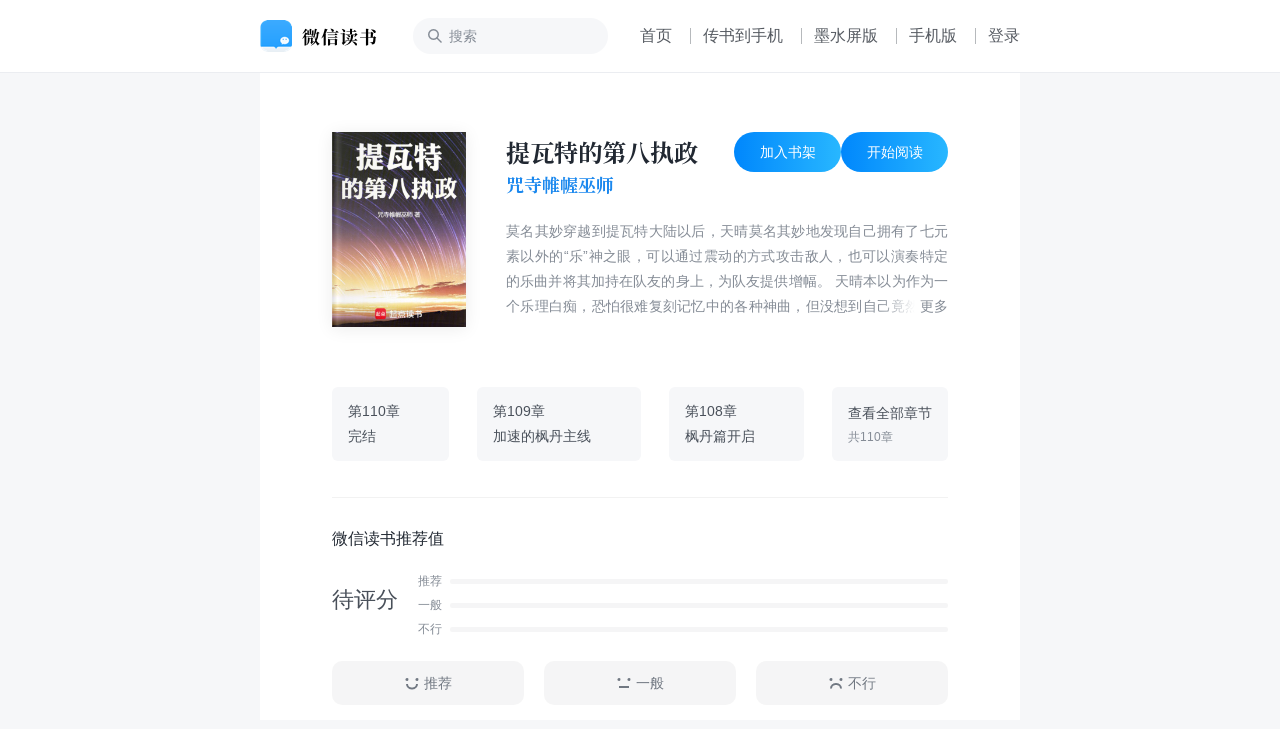

--- FILE ---
content_type: text/html; charset=utf-8
request_url: https://weread.qq.com/web/bookDetail/f4032de072fceb03f40cc38
body_size: 18207
content:
<!DOCTYPE html>
<html lang="zh-cmn">
<head>
    <title>微信读书</title>
    <meta charset="UTF-8"/>
    <meta http-equiv="X-UA-Compatible" content="IE=Edge"/>
    <meta http-equiv="Cache-Control" content="no-transform" />
    <meta http-equiv="Cache-Control" content="no-siteapp" />
    <meta http-equiv="x-dns-prefetch-control" content="on">
    <meta name="baidu-site-verification" content="codeva-oVGybiaKmG" />
    <meta name="google-site-verification" content="uWqY8Jey2WyOOSU9JXURlg1GgJNdr_CBQSH2qJjkOIQ" />
    <meta name="viewport" content="width=device-width, initial-scale=1.0, maximum-scale=1.0, user-scalable=0, viewport-fit=cover">
    <meta name="format-detection" content="telephone=no,email=no,address=no,date=no" />
    <meta name="keywords" content="提瓦特的第八执政,咒寺帷幄巫师,男生小说-仙侠武侠,提瓦特的第八执政免费小说,提瓦特的第八执政更新,免费小说,小说下载" />
    <meta name="description" content="莫名其妙穿越到提瓦特大陆以后，天晴莫名其妙地发现自己拥有了七元素以外的“乐”神之眼，可以通过震动的方式攻击敌人，也可以演奏特定的乐曲并将其加持在队友的身上，为队友提供增幅。 天晴本以为作为一个乐理白痴，恐怕很难复刻记忆中的各种神曲，但没想到自己竟然真的可以用原石抽卡！ 就这样，一首首被神之眼演奏过以后具有特殊能力的曲子不断被复刻、被抽取，天晴也真正有了在提瓦特站稳跟脚的能力。 在蒙德，天晴抽到了蝙蝠侠主题曲，为暗夜英雄迪卢克大大增强了战斗力。 在璃月，天晴演奏《岩壑之崩》唤醒了若陀龙王的神智，帮他抵御天理施加的磨损。 在稻妻，烟花少女宵宫，在《硝华流焰》的曲调中，射出了整个鸣神岛都能看见的耀眼烟花。 在须弥，一首《我不曾忘记》，让大慈树王的努力没有白费的同时，也让人们想起了这一个温柔牺牲的神明。 在枫丹，所有人都惊讶地发现，《咏歌与凯旋》不仅可以帮他们在野外预警危险，还能让大家拥有更强的生存能力！" />
    <link rel="dns-prefetch" href="//rescdn.qqmail.com">
    <link rel="dns-prefetch" href="//weread-1258476243.file.myqcloud.com">
    <link rel="dns-prefetch" href="//cdn.weread.qq.com/">
    <link rel="icon" type="image/png" sizes="16x16" href="https://rescdn.qqmail.com/node/wr/wrpage/style/images/independent/favicon/favicon_16h.png"/>
    <link rel="icon" type="image/png" sizes="32x32" href="https://rescdn.qqmail.com/node/wr/wrpage/style/images/independent/favicon/favicon_32h.png"/>
    <link rel="icon" type="image/png" sizes="48x48" href="https://rescdn.qqmail.com/node/wr/wrpage/style/images/independent/favicon/favicon_48h.png"/>
    <link rel="apple-touch-icon" sizes="57x57" href="https://rescdn.qqmail.com/node/wr/wrpage/style/images/independent/appleTouchIcon/apple-touch-icon-57x57.png">
    <link rel="apple-touch-icon" sizes="72x72" href="https://rescdn.qqmail.com/node/wr/wrpage/style/images/independent/appleTouchIcon/apple-touch-icon-72x72.png">
    <link rel="apple-touch-icon" sizes="114x114" href="https://rescdn.qqmail.com/node/wr/wrpage/style/images/independent/appleTouchIcon/apple-touch-icon-114x114.png">
    <link rel="apple-touch-icon" sizes="120x120" href="https://rescdn.qqmail.com/node/wr/wrpage/style/images/independent/appleTouchIcon/apple-touch-icon-120x120.png">
    <link rel="apple-touch-icon" sizes="144x144" href="https://rescdn.qqmail.com/node/wr/wrpage/style/images/independent/appleTouchIcon/apple-touch-icon-144x144.png">
    <link rel="apple-touch-icon" sizes="152x152" href="https://rescdn.qqmail.com/node/wr/wrpage/style/images/independent/appleTouchIcon/apple-touch-icon-152x152.png">
    <script type="text/javascript" charset="utf-8" src="https://midas.gtimg.cn/midas/minipay_v2/jsapi/cashier.js"></script>
    <script type="text/javascript" charset="utf-8" src="https://cdn.weread.qq.com/web/wpa-1.0.5.js"></script>
    <meta property="og:title" content="提瓦特的第八执政">
<meta property="og:description" content="莫名其妙穿越到提瓦特大陆以后，天晴莫名其妙地发现自己拥有了七元素以外的“乐”神之眼，可以通过震动的方式攻击敌人，也可以演奏特定的乐曲并将其加持在队友的身上，为队友提供增幅。 天晴本以为作为一个乐理白痴，恐怕很难复刻记忆中的各种神曲，但没想到自己竟然真的可以用原石抽卡！ 就这样，一首首被神之眼演奏过以后具有特殊能力的曲子不断被复刻、被抽取，天晴也真正有了在提瓦特站稳跟脚的能力。 在蒙德，天晴抽到了蝙蝠侠主题曲，为暗夜英雄迪卢克大大增强了战斗力。 在璃月，天晴演奏《岩壑之崩》唤醒了若陀龙王的神智，帮他抵御天理施加的磨损。 在稻妻，烟花少女宵宫，在《硝华流焰》的曲调中，射出了整个鸣神岛都能看见的耀眼烟花。 在须弥，一首《我不曾忘记》，让大慈树王的努力没有白费的同时，也让人们想起了这一个温柔牺牲的神明。 在枫丹，所有人都惊讶地发现，《咏歌与凯旋》不仅可以帮他们在野外预警危险，还能让大家拥有更强的生存能力！">
<meta property="og:image" content="https://wfqqreader-1252317822.image.myqcloud.com/cover/667/50129667/t6_50129667.jpg">
<meta property="og:type" content="book">
<script type="application/ld+json">{"@context":"http://schema.org","@Id":"50129667","@type":"Book","name":"提瓦特的第八执政","author":{"@context":"http://schema.org","@type":"Person","name":"咒寺帷幄巫师"},"isbn":"","url":"https://weread.qq.com/web/bookDetail/f4032de072fceb03f40cc38","workExample":[],"sameAs":"https://weread.qq.com/web/bookDetail/f4032de072fceb03f40cc38"}</script>
<link rel="preload" href="https://cdn.weread.qq.com/web/wrwebnjlogic/css/app.0ae16eb2.css" as="style"><link rel="preload" href="https://cdn.weread.qq.com/web/wrwebnjlogic/js/app.9bb8b801.js" as="script"><link rel="preload" href="https://cdn.weread.qq.com/web/wrwebnjlogic/css/12.42084cb9.css" as="style"><link rel="preload" href="https://cdn.weread.qq.com/web/wrwebnjlogic/js/12.81f56588.js" as="script"><link rel="prefetch" href="https://cdn.weread.qq.com/web/wrwebnjlogic/css/0.4b87c97e.css"><link rel="prefetch" href="https://cdn.weread.qq.com/web/wrwebnjlogic/css/13.a4943bdc.css"><link rel="prefetch" href="https://cdn.weread.qq.com/web/wrwebnjlogic/css/14.ee5878ab.css"><link rel="prefetch" href="https://cdn.weread.qq.com/web/wrwebnjlogic/css/19.6e3f7b12.css"><link rel="prefetch" href="https://cdn.weread.qq.com/web/wrwebnjlogic/css/20.f683cbf3.css"><link rel="prefetch" href="https://cdn.weread.qq.com/web/wrwebnjlogic/css/21.b38d3921.css"><link rel="prefetch" href="https://cdn.weread.qq.com/web/wrwebnjlogic/css/22.b97450d2.css"><link rel="prefetch" href="https://cdn.weread.qq.com/web/wrwebnjlogic/css/23.4aad487b.css"><link rel="prefetch" href="https://cdn.weread.qq.com/web/wrwebnjlogic/css/24.953e4f4e.css"><link rel="prefetch" href="https://cdn.weread.qq.com/web/wrwebnjlogic/css/25.7be24b11.css"><link rel="prefetch" href="https://cdn.weread.qq.com/web/wrwebnjlogic/css/27.210ee5b3.css"><link rel="prefetch" href="https://cdn.weread.qq.com/web/wrwebnjlogic/css/28.603b2ae9.css"><link rel="prefetch" href="https://cdn.weread.qq.com/web/wrwebnjlogic/css/29.c8cb9660.css"><link rel="prefetch" href="https://cdn.weread.qq.com/web/wrwebnjlogic/css/30.e6f737ae.css"><link rel="prefetch" href="https://cdn.weread.qq.com/web/wrwebnjlogic/css/31.d3581947.css"><link rel="prefetch" href="https://cdn.weread.qq.com/web/wrwebnjlogic/css/32.a2214fb6.css"><link rel="prefetch" href="https://cdn.weread.qq.com/web/wrwebnjlogic/css/4.8da39e15.css"><link rel="prefetch" href="https://cdn.weread.qq.com/web/wrwebnjlogic/css/5.b72ecc7b.css"><link rel="prefetch" href="https://cdn.weread.qq.com/web/wrwebnjlogic/css/8.b9490732.css"><link rel="prefetch" href="https://cdn.weread.qq.com/web/wrwebnjlogic/css/9.b535048d.css"><link rel="prefetch" href="https://cdn.weread.qq.com/web/wrwebnjlogic/js/10.3dc64321.js"><link rel="prefetch" href="https://cdn.weread.qq.com/web/wrwebnjlogic/js/11.be1f566f.js"><link rel="prefetch" href="https://cdn.weread.qq.com/web/wrwebnjlogic/js/13.20fe2930.js"><link rel="prefetch" href="https://cdn.weread.qq.com/web/wrwebnjlogic/js/14.1045948a.js"><link rel="prefetch" href="https://cdn.weread.qq.com/web/wrwebnjlogic/js/15.d377d766.js"><link rel="prefetch" href="https://cdn.weread.qq.com/web/wrwebnjlogic/js/16.578a5c79.js"><link rel="prefetch" href="https://cdn.weread.qq.com/web/wrwebnjlogic/js/17.ea5724ea.js"><link rel="prefetch" href="https://cdn.weread.qq.com/web/wrwebnjlogic/js/19.05acdaf8.js"><link rel="prefetch" href="https://cdn.weread.qq.com/web/wrwebnjlogic/js/2.c835ef77.js"><link rel="prefetch" href="https://cdn.weread.qq.com/web/wrwebnjlogic/js/20.6e62282a.js"><link rel="prefetch" href="https://cdn.weread.qq.com/web/wrwebnjlogic/js/21.dbec2e04.js"><link rel="prefetch" href="https://cdn.weread.qq.com/web/wrwebnjlogic/js/22.1bd76484.js"><link rel="prefetch" href="https://cdn.weread.qq.com/web/wrwebnjlogic/js/23.a7a94c7f.js"><link rel="prefetch" href="https://cdn.weread.qq.com/web/wrwebnjlogic/js/24.11f68aac.js"><link rel="prefetch" href="https://cdn.weread.qq.com/web/wrwebnjlogic/js/25.ac1d94f1.js"><link rel="prefetch" href="https://cdn.weread.qq.com/web/wrwebnjlogic/js/26.1acf02c6.js"><link rel="prefetch" href="https://cdn.weread.qq.com/web/wrwebnjlogic/js/27.6c10583d.js"><link rel="prefetch" href="https://cdn.weread.qq.com/web/wrwebnjlogic/js/28.7137b391.js"><link rel="prefetch" href="https://cdn.weread.qq.com/web/wrwebnjlogic/js/29.5e92753d.js"><link rel="prefetch" href="https://cdn.weread.qq.com/web/wrwebnjlogic/js/3.0b77bcb4.js"><link rel="prefetch" href="https://cdn.weread.qq.com/web/wrwebnjlogic/js/30.6298bc05.js"><link rel="prefetch" href="https://cdn.weread.qq.com/web/wrwebnjlogic/js/31.e1a953b7.js"><link rel="prefetch" href="https://cdn.weread.qq.com/web/wrwebnjlogic/js/32.06b61915.js"><link rel="prefetch" href="https://cdn.weread.qq.com/web/wrwebnjlogic/js/33.5f9ef890.js"><link rel="prefetch" href="https://cdn.weread.qq.com/web/wrwebnjlogic/js/34.48ad936d.js"><link rel="prefetch" href="https://cdn.weread.qq.com/web/wrwebnjlogic/js/35.d22d1368.js"><link rel="prefetch" href="https://cdn.weread.qq.com/web/wrwebnjlogic/js/36.88b239b8.js"><link rel="prefetch" href="https://cdn.weread.qq.com/web/wrwebnjlogic/js/37.9548089c.js"><link rel="prefetch" href="https://cdn.weread.qq.com/web/wrwebnjlogic/js/4.f1eed73e.js"><link rel="prefetch" href="https://cdn.weread.qq.com/web/wrwebnjlogic/js/5.42d6b8a9.js"><link rel="prefetch" href="https://cdn.weread.qq.com/web/wrwebnjlogic/js/6.a91ffb16.js"><link rel="prefetch" href="https://cdn.weread.qq.com/web/wrwebnjlogic/js/7.c6803018.js"><link rel="prefetch" href="https://cdn.weread.qq.com/web/wrwebnjlogic/js/8.8602493c.js"><link rel="prefetch" href="https://cdn.weread.qq.com/web/wrwebnjlogic/js/9.22ce0954.js"><link rel="prefetch" href="https://cdn.weread.qq.com/web/wrwebnjlogic/js/common.9724f70a.js"><link rel="prefetch" href="https://cdn.weread.qq.com/web/wrwebnjlogic/js/fontProcessor.babfd29f.worker.js"><link rel="prefetch" href="https://cdn.weread.qq.com/web/wrwebnjlogic/js/pdf.worker.f023e67e.worker.js"><link rel="prefetch" href="https://cdn.weread.qq.com/web/wrwebnjlogic/js/utils.d08b0690.js"><link rel="stylesheet" href="https://cdn.weread.qq.com/web/wrwebnjlogic/css/app.0ae16eb2.css"><link rel="stylesheet" href="https://cdn.weread.qq.com/web/wrwebnjlogic/css/12.42084cb9.css"></head>
<body class="wr_macOS wr_Desktop wr_page_reader wr_whiteTheme">
<div id="app" data-server-rendered="true" class="app"><!----><div class="navBar"><div class="navBar_border"><div class="navBar_inner"><!----><a href="/"><h1 class="navBar_logo">微信读书</h1></a><input placeholder="搜索" type="text" class="navBar_input"><!----><a href="/" class="navBar_link navBar_link_Home">首页</a><span class="navBar_separator"></span><button class="navBar_link navBar_link_Upload">传书到手机</button><span class="navBar_separator"></span><a href="https://ink.qq.com" target="_blank" class="navBar_link navBar_link_ink">墨水屏版</a><span class="navBar_separator"></span><button class="navBar_link navBar_link_Phone">手机版</button><span class="navBar_separator"></span><button class="navBar_link navBar_link_Login">登录</button><!----></div></div></div><div id="routerView" class="readerContent routerView app_content_navBarOffset"><div class="app_content"><div class="topAnchor"></div><!----><!----><div data-allow-copy="true" class="readerBookInfo"><div class="readerBookInfo_head"><div class="wr_bookCover bookInfo_cover"><!----><!----><!----><!----><img src="https://wfqqreader-1252317822.image.myqcloud.com/cover/667/50129667/t6_50129667.jpg" alt="书籍封面" class="wr_bookCover_img"><span class="wr_bookCover_decor wr_bookCover_gradientDecor wr_bookCover_borderDecor"></span></div><div class="bookInfo_right"><div class="bookInfo_right_header"><div class="bookInfo_right_header_title"><h2 title="提瓦特的第八执政" class="bookInfo_right_header_title_text">提瓦特的第八执政</h2><div class="bookInfo_author_container"><a href="/web/search/books?author=%E5%92%92%E5%AF%BA%E5%B8%B7%E5%B9%84%E5%B7%AB%E5%B8%88&amp;ii=f4032de072fceb03f40cc38" class="bookInfo_author link">咒寺帷幄巫师</a></div></div><div class="bookInfo_right_header_title_action_wrapper"><button class="bookInfo_right_header_addShelfBtn bookInfo_right_header_addShelfBtn_Add"><span class="bookInfo_right_header_addShelfBtn_text">加入书架</span></button><button class="bookInfo_right_header_addShelfBtn bookInfo_right_header_addShelfBtn_Add"><span class="bookInfo_right_header_addShelfBtn_text">开始阅读</span></button></div></div><!----><div class="bookInfo_intro">
                    莫名其妙穿越到提瓦特大陆以后，天晴莫名其妙地发现自己拥有了七元素以外的“乐”神之眼，可以通过震动的方式攻击敌人，也可以演奏特定的乐曲并将其加持在队友的身上，为队友提供增幅。 天晴本以为作为一个乐理白痴，恐怕很难复刻记忆中的各种神曲，但没想到自己竟然真的可以用原石抽卡！ 就这样，一首首被神之眼演奏过以后具有特殊能力的曲子不断被复刻、被抽取，天晴也真正有了在提瓦特站稳跟脚的能力。 在蒙德，天晴抽到了蝙蝠侠主题曲，为暗夜英雄迪卢克大大增强了战斗力。 在璃月，天晴演奏《岩壑之崩》唤醒了若陀龙王的神智，帮他抵御天理施加的磨损。 在稻妻，烟花少女宵宫，在《硝华流焰》的曲调中，射出了整个鸣神岛都能看见的耀眼烟花。 在须弥，一首《我不曾忘记》，让大慈树王的努力没有白费的同时，也让人们想起了这一个温柔牺牲的神明。 在枫丹，所有人都惊讶地发现，《咏歌与凯旋》不仅可以帮他们在野外预警危险，还能让大家拥有更强的生存能力！
                </div></div></div><div class="readerBookInfo_chapterPreview"><a href="/web/reader/f4032de072fceb03f40cc38kc45328f0274c45147dee704" class="item"><div class="line1">第110章</div><div class="line2 title">完结</div></a><a href="/web/reader/f4032de072fceb03f40cc38k2b4324802732b44928aee17" class="item"><div class="line1">第109章</div><div class="line2 title">加速的枫丹主线</div></a><a href="/web/reader/f4032de072fceb03f40cc38k5fd32dd02725fd0b37cd75e" class="item"><div class="line1">第108章</div><div class="line2 title">枫丹篇开启</div></a><button class="item showAll"><div class="line1">查看全部章节</div><div class="line2">共110章</div></button></div><!----><div class="wr_dialog" style="display:none;"><div class="wr_dialog_mask"></div><div class="wr_dialog_container wr_dialog_bg introDialogWrap"><button class="wr_dialog_closeButton">close</button><div class="introDialog_content"><h3 class="introDialog_content_title">简介</h3><div><p class="introDialog_content_intro_para">莫名其妙穿越到提瓦特大陆以后，天晴莫名其妙地发现自己拥有了七元素以外的“乐”神之眼，可以通过震动的方式攻击敌人，也可以演奏特定的乐曲并将其加持在队友的身上，为队友提供增幅。 天晴本以为作为一个乐理白痴，恐怕很难复刻记忆中的各种神曲，但没想到自己竟然真的可以用原石抽卡！ 就这样，一首首被神之眼演奏过以后具有特殊能力的曲子不断被复刻、被抽取，天晴也真正有了在提瓦特站稳跟脚的能力。 在蒙德，天晴抽到了蝙蝠侠主题曲，为暗夜英雄迪卢克大大增强了战斗力。 在璃月，天晴演奏《岩壑之崩》唤醒了若陀龙王的神智，帮他抵御天理施加的磨损。 在稻妻，烟花少女宵宫，在《硝华流焰》的曲调中，射出了整个鸣神岛都能看见的耀眼烟花。 在须弥，一首《我不曾忘记》，让大慈树王的努力没有白费的同时，也让人们想起了这一个温柔牺牲的神明。 在枫丹，所有人都惊讶地发现，《咏歌与凯旋》不仅可以帮他们在野外预警危险，还能让大家拥有更强的生存能力！</p></div><h3 class="introDialog_content_title">版权</h3><div class="introDialog_content_pub_line"><span class="introDialog_content_pub_title">字数</span><span>291,898</span></div><div class="introDialog_content_pub_line"><span class="introDialog_content_pub_title">分类</span><span>男生小说-仙侠武侠</span></div></div></div></div></div><div class="book_ratings_container" style="user-select:none;"><div class="book_ratings_header">
        微信读书推荐值
        <!----></div><div aria-label="button" class="book_rating_item_container book_rating_item_container_Clickable"><div class="book_rating_item_detail"><span class="book_rating_item_label_text">
    待评分
</span><!----></div><div class="book_rating_item_bar_container"><div class="book_rating_item_bar"><span>推荐</span><div class="book_rating_item_bar_background"><div class="book_rating_item_bar_content" style="width:0%;"></div></div></div><div class="book_rating_item_bar book_rating_item_bar_margin"><span>一般</span><div class="book_rating_item_bar_background"><div class="book_rating_item_bar_content" style="width:0%;"></div></div></div><div class="book_rating_item_bar"><span>不行</span><div class="book_rating_item_bar_background"><div class="book_rating_item_bar_content" style="width:0%;"></div></div></div></div></div><!----><div class="book_ratings_button_container"><a href="javascript:;" class="book_ratings_button book_ratings_button_Good"><div class="book_ratings_button_icon"></div>
        推荐
    </a><a href="javascript:;" class="book_ratings_button book_ratings_button_Fair"><div class="book_ratings_button_icon"></div>
        一般
    </a><a href="javascript:;" class="book_ratings_button book_ratings_button_Poor"><div class="book_ratings_button_icon"></div>
        不行
    </a></div></div><!----><div class="reviewAnchor"></div><!----><div style="display:none;user-select:none;"><div class="lineBox"></div><div class="reader_bestBookMark_container"><div class="bd_book_card_header"><span class="bd_book_card_header_title">热门划线</span></div><div class="bd_book_marks_main"><div></div><button class="bd_book_marks_more_button">
                去 App 查看全部
            </button></div></div></div><div class="wr_book_detail_footer_wrapper"><!----></div></div><!----><div class="readerMemberCardTipsNew" style="display:none;"><span class="icon"></span><span class="text"></span></div><div><div class="wr_mask"><!----></div><div class="readerCatalog" style="display:none;"><div data-ignore-toolbar-update-hidden="1" class="readerCatalog_searchBar"><div class="readerCatalog_searchBar_inner"><div data-ignore-toolbar-update-hidden="1" class="readerCatalog_searchBar_inner_icon readerCatalog_searchBar_inner_icon_search"></div><input data-ignore-toolbar-update-hidden="1" placeholder="搜索" type="text" value=""><div data-ignore-toolbar-update-hidden="1" class="readerCatalog_searchBar_inner_icon readerCatalog_searchBar_inner_icon_close" style="display:none;"></div></div><!----></div><!----><div class="readerCatalog_bookInfo readerCatalog_bookInfo"><div class="wr_bookCover readerCatalog_bookInfo_cover"><!----><!----><!----><!----><img src="https://wfqqreader-1252317822.image.myqcloud.com/cover/667/50129667/t6_50129667.jpg" alt="书籍封面" class="wr_bookCover_img"><span class="wr_bookCover_decor wr_bookCover_gradientDecor wr_bookCover_borderDecor"></span></div><div class="readerCatalog_bookInfo_right"><h2 class="readerCatalog_bookInfo_title"><span title="提瓦特的第八执政" class="readerCatalog_bookInfo_title_txt">提瓦特的第八执政</span><span class="readerCatalog_bookInfo_title_arrow"></span></h2><div class="readerCatalog_bookInfo_author">咒寺帷幄巫师</div><div class="readerCatalog_bookInfo_updateTime">更新于 2024/6/28 15:55</div></div></div><div class="readerCatalog_actions"><div class="readerCatalog_actions_inner"><!----><span data-ignore-toolbar-update-hidden="1" class="readerCatalog_scroller"></span></div></div><section class="ps-container readerCatalog_list_scroll_area"><ul data-body-scroll-lock-ignore="1" class="readerCatalog_list"><li class="readerCatalog_list_item readerCatalog_list_item_selected"><div class="readerCatalog_list_item_inner readerCatalog_list_item_level_1"><div class="readerCatalog_list_item_info"><div class="readerCatalog_list_item_title"><div class="readerCatalog_list_item_title_text">第1章 额外的降临者</div><!----></div><!----></div><div class="readerCatalog_list_item_meta"><!----><!----></div></div></li><li class="readerCatalog_list_item"><div class="readerCatalog_list_item_inner readerCatalog_list_item_level_1"><div class="readerCatalog_list_item_info"><div class="readerCatalog_list_item_title"><div class="readerCatalog_list_item_title_text">第2章 第八种神之眼</div><!----></div><!----></div><!----></div></li><li class="readerCatalog_list_item"><div class="readerCatalog_list_item_inner readerCatalog_list_item_level_1"><div class="readerCatalog_list_item_info"><div class="readerCatalog_list_item_title"><div class="readerCatalog_list_item_title_text">第3章 特瓦林与初见风神</div><!----></div><!----></div><!----></div></li><li class="readerCatalog_list_item"><div class="readerCatalog_list_item_inner readerCatalog_list_item_level_1"><div class="readerCatalog_list_item_info"><div class="readerCatalog_list_item_title"><div class="readerCatalog_list_item_title_text">第4章 天晴：被深渊法师瞧不起了怎么办</div><!----></div><!----></div><!----></div></li><li class="readerCatalog_list_item"><div class="readerCatalog_list_item_inner readerCatalog_list_item_level_1"><div class="readerCatalog_list_item_info"><div class="readerCatalog_list_item_title"><div class="readerCatalog_list_item_title_text">第5章 刮痧的普攻和单发出金</div><!----></div><!----></div><!----></div></li><li class="readerCatalog_list_item"><div class="readerCatalog_list_item_inner readerCatalog_list_item_level_1"><div class="readerCatalog_list_item_info"><div class="readerCatalog_list_item_title"><div class="readerCatalog_list_item_title_text">第6章 《硝华流焰》与《风所爱之城》</div><!----></div><!----></div><!----></div></li><li class="readerCatalog_list_item"><div class="readerCatalog_list_item_inner readerCatalog_list_item_level_1"><div class="readerCatalog_list_item_info"><div class="readerCatalog_list_item_title"><div class="readerCatalog_list_item_title_text">第7章 荧：我笑那天晴如乞儿讨原石！</div><!----></div><!----></div><!----></div></li><li class="readerCatalog_list_item"><div class="readerCatalog_list_item_inner readerCatalog_list_item_level_1"><div class="readerCatalog_list_item_info"><div class="readerCatalog_list_item_title"><div class="readerCatalog_list_item_title_text">第8章 邪王真眼与森罗万象狂气断罪眼</div><!----></div><!----></div><!----></div></li><li class="readerCatalog_list_item"><div class="readerCatalog_list_item_inner readerCatalog_list_item_level_1"><div class="readerCatalog_list_item_info"><div class="readerCatalog_list_item_title"><div class="readerCatalog_list_item_title_text">第9章 关于抽卡光芒和星级的疑问</div><!----></div><!----></div><!----></div></li><li class="readerCatalog_list_item"><div class="readerCatalog_list_item_inner readerCatalog_list_item_level_1"><div class="readerCatalog_list_item_info"><div class="readerCatalog_list_item_title"><div class="readerCatalog_list_item_title_text">第10章 天晴：满命满精？不可能的！</div><!----></div><!----></div><!----></div></li><li class="readerCatalog_list_item"><div class="readerCatalog_list_item_inner readerCatalog_list_item_level_1"><div class="readerCatalog_list_item_info"><div class="readerCatalog_list_item_title"><div class="readerCatalog_list_item_title_text">第11章 暗夜英雄？百特曼！</div><!----></div><!----></div><!----></div></li><li class="readerCatalog_list_item"><div class="readerCatalog_list_item_inner readerCatalog_list_item_level_1"><div class="readerCatalog_list_item_info"><div class="readerCatalog_list_item_title"><div class="readerCatalog_list_item_title_text">第12章 终于录好《命定的离别》</div><!----></div><!----></div><!----></div></li><li class="readerCatalog_list_item"><div class="readerCatalog_list_item_inner readerCatalog_list_item_level_1"><div class="readerCatalog_list_item_info"><div class="readerCatalog_list_item_title"><div class="readerCatalog_list_item_title_text">第13章 清泉镇</div><!----></div><!----></div><!----></div></li><li class="readerCatalog_list_item"><div class="readerCatalog_list_item_inner readerCatalog_list_item_level_1"><div class="readerCatalog_list_item_info"><div class="readerCatalog_list_item_title"><div class="readerCatalog_list_item_title_text">第14章 《清泉之心》</div><!----></div><!----></div><!----></div></li><li class="readerCatalog_list_item"><div class="readerCatalog_list_item_inner readerCatalog_list_item_level_1"><div class="readerCatalog_list_item_info"><div class="readerCatalog_list_item_title"><div class="readerCatalog_list_item_title_text">第15章 《终天的闭幕曲》，龙灾事了</div><!----></div><!----></div><!----></div></li><li class="readerCatalog_list_item"><div class="readerCatalog_list_item_inner readerCatalog_list_item_level_1"><div class="readerCatalog_list_item_info"><div class="readerCatalog_list_item_title"><div class="readerCatalog_list_item_title_text">第16章 速冻应急食品</div><!----></div><!----></div><!----></div></li><li class="readerCatalog_list_item"><div class="readerCatalog_list_item_inner readerCatalog_list_item_level_1"><div class="readerCatalog_list_item_info"><div class="readerCatalog_list_item_title"><div class="readerCatalog_list_item_title_text">第17章 迪卢克的投资 十连双金</div><!----></div><!----></div><!----></div></li><li class="readerCatalog_list_item"><div class="readerCatalog_list_item_inner readerCatalog_list_item_level_1"><div class="readerCatalog_list_item_info"><div class="readerCatalog_list_item_title"><div class="readerCatalog_list_item_title_text">第18章 《解决之道》 地区战斗音乐解锁</div><!----></div><!----></div><!----></div></li><li class="readerCatalog_list_item"><div class="readerCatalog_list_item_inner readerCatalog_list_item_level_1"><div class="readerCatalog_list_item_info"><div class="readerCatalog_list_item_title"><div class="readerCatalog_list_item_title_text">第19章 设定讲解章</div><!----></div><!----></div><!----></div></li><li class="readerCatalog_list_item"><div class="readerCatalog_list_item_inner readerCatalog_list_item_level_1"><div class="readerCatalog_list_item_info"><div class="readerCatalog_list_item_title"><div class="readerCatalog_list_item_title_text">第20章 一夜暴富</div><!----></div><!----></div><!----></div></li><li class="readerCatalog_list_item"><div class="readerCatalog_list_item_inner readerCatalog_list_item_level_1"><div class="readerCatalog_list_item_info"><div class="readerCatalog_list_item_title"><div class="readerCatalog_list_item_title_text">第21章 给荧的特别定制版</div><!----></div><!----></div><!----></div></li><li class="readerCatalog_list_item"><div class="readerCatalog_list_item_inner readerCatalog_list_item_level_1"><div class="readerCatalog_list_item_info"><div class="readerCatalog_list_item_title"><div class="readerCatalog_list_item_title_text">第22章 优菈传说任务</div><!----></div><!----></div><!----></div></li><li class="readerCatalog_list_item"><div class="readerCatalog_list_item_inner readerCatalog_list_item_level_1"><div class="readerCatalog_list_item_info"><div class="readerCatalog_list_item_title"><div class="readerCatalog_list_item_title_text">第23章 这个仇，我记下了！</div><!----></div><!----></div><!----></div></li><li class="readerCatalog_list_item"><div class="readerCatalog_list_item_inner readerCatalog_list_item_level_1"><div class="readerCatalog_list_item_info"><div class="readerCatalog_list_item_title"><div class="readerCatalog_list_item_title_text">第24章 “琴团长的良苦用心”</div><!----></div><!----></div><!----></div></li><li class="readerCatalog_list_item"><div class="readerCatalog_list_item_inner readerCatalog_list_item_level_1"><div class="readerCatalog_list_item_info"><div class="readerCatalog_list_item_title"><div class="readerCatalog_list_item_title_text">第25章 周本战斗曲的正确使用方法？</div><!----></div><!----></div><!----></div></li><li class="readerCatalog_list_item"><div class="readerCatalog_list_item_inner readerCatalog_list_item_level_1"><div class="readerCatalog_list_item_info"><div class="readerCatalog_list_item_title"><div class="readerCatalog_list_item_title_text">第26章 对愚人众内部的谋划</div><!----></div><!----></div><!----></div></li><li class="readerCatalog_list_item"><div class="readerCatalog_list_item_inner readerCatalog_list_item_level_1"><div class="readerCatalog_list_item_info"><div class="readerCatalog_list_item_title"><div class="readerCatalog_list_item_title_text">第27章 荧妹共鸣第八元素</div><!----></div><!----></div><!----></div></li><li class="readerCatalog_list_item"><div class="readerCatalog_list_item_inner readerCatalog_list_item_level_1"><div class="readerCatalog_list_item_info"><div class="readerCatalog_list_item_title"><div class="readerCatalog_list_item_title_text">第28章 提瓦特人口之谜</div><!----></div><!----></div><!----></div></li><li class="readerCatalog_list_item"><div class="readerCatalog_list_item_inner readerCatalog_list_item_level_1"><div class="readerCatalog_list_item_info"><div class="readerCatalog_list_item_title"><div class="readerCatalog_list_item_title_text">第29章 前往璃月</div><!----></div><!----></div><!----></div></li><li class="readerCatalog_list_item"><div class="readerCatalog_list_item_inner readerCatalog_list_item_level_1"><div class="readerCatalog_list_item_info"><div class="readerCatalog_list_item_title"><div class="readerCatalog_list_item_title_text">第30章 魈</div><!----></div><!----></div><!----></div></li><li class="readerCatalog_list_item"><div class="readerCatalog_list_item_inner readerCatalog_list_item_level_1"><div class="readerCatalog_list_item_info"><div class="readerCatalog_list_item_title"><div class="readerCatalog_list_item_title_text">第31章 望舒的小曲</div><!----></div><!----></div><!----></div></li><li class="readerCatalog_list_item"><div class="readerCatalog_list_item_inner readerCatalog_list_item_level_1"><div class="readerCatalog_list_item_info"><div class="readerCatalog_list_item_title"><div class="readerCatalog_list_item_title_text">第32章 璃月港门户上的宝箱？</div><!----></div><!----></div><!----></div></li><li class="readerCatalog_list_item"><div class="readerCatalog_list_item_inner readerCatalog_list_item_level_1"><div class="readerCatalog_list_item_info"><div class="readerCatalog_list_item_title"><div class="readerCatalog_list_item_title_text">第33章 皎月云梦之间</div><!----></div><!----></div><!----></div></li><li class="readerCatalog_list_item"><div class="readerCatalog_list_item_inner readerCatalog_list_item_level_1"><div class="readerCatalog_list_item_info"><div class="readerCatalog_list_item_title"><div class="readerCatalog_list_item_title_text">第34章 帝君遇害，封锁全场！</div><!----></div><!----></div><!----></div></li><li class="readerCatalog_list_item"><div class="readerCatalog_list_item_inner readerCatalog_list_item_level_1"><div class="readerCatalog_list_item_info"><div class="readerCatalog_list_item_title"><div class="readerCatalog_list_item_title_text">第35章 并没有被改变的剧情</div><!----></div><!----></div><!----></div></li><li class="readerCatalog_list_item"><div class="readerCatalog_list_item_inner readerCatalog_list_item_level_1"><div class="readerCatalog_list_item_info"><div class="readerCatalog_list_item_title"><div class="readerCatalog_list_item_title_text">第36章 从今天起，当帝君弟子</div><!----></div><!----></div><!----></div></li><li class="readerCatalog_list_item"><div class="readerCatalog_list_item_inner readerCatalog_list_item_level_1"><div class="readerCatalog_list_item_info"><div class="readerCatalog_list_item_title"><div class="readerCatalog_list_item_title_text">第37章 《尘世闲游》</div><!----></div><!----></div><!----></div></li><li class="readerCatalog_list_item"><div class="readerCatalog_list_item_inner readerCatalog_list_item_level_1"><div class="readerCatalog_list_item_info"><div class="readerCatalog_list_item_title"><div class="readerCatalog_list_item_title_text">第38章 命之座解锁 帝君陪练</div><!----></div><!----></div><!----></div></li><li class="readerCatalog_list_item"><div class="readerCatalog_list_item_inner readerCatalog_list_item_level_1"><div class="readerCatalog_list_item_info"><div class="readerCatalog_list_item_title"><div class="readerCatalog_list_item_title_text">第39章 用《十面埋伏》剿灭丘丘人部落</div><!----></div><!----></div><!----></div></li><li class="readerCatalog_list_item"><div class="readerCatalog_list_item_inner readerCatalog_list_item_level_1"><div class="readerCatalog_list_item_info"><div class="readerCatalog_list_item_title"><div class="readerCatalog_list_item_title_text">第40章 行侠仗义二人组</div><!----></div><!----></div><!----></div></li><li class="readerCatalog_list_item"><div class="readerCatalog_list_item_inner readerCatalog_list_item_level_1"><div class="readerCatalog_list_item_info"><div class="readerCatalog_list_item_title"><div class="readerCatalog_list_item_title_text">第41章 归来之荧</div><!----></div><!----></div><!----></div></li><li class="readerCatalog_list_item"><div class="readerCatalog_list_item_inner readerCatalog_list_item_level_1"><div class="readerCatalog_list_item_info"><div class="readerCatalog_list_item_title"><div class="readerCatalog_list_item_title_text">第42章 荧与钟离的初见</div><!----></div><!----></div><!----></div></li><li class="readerCatalog_list_item"><div class="readerCatalog_list_item_inner readerCatalog_list_item_level_1"><div class="readerCatalog_list_item_info"><div class="readerCatalog_list_item_title"><div class="readerCatalog_list_item_title_text">第43章 《孤勇者》</div><!----></div><!----></div><!----></div></li><li class="readerCatalog_list_item"><div class="readerCatalog_list_item_inner readerCatalog_list_item_level_1"><div class="readerCatalog_list_item_info"><div class="readerCatalog_list_item_title"><div class="readerCatalog_list_item_title_text">第44章 歌尘浪市真君</div><!----></div><!----></div><!----></div></li><li class="readerCatalog_list_item"><div class="readerCatalog_list_item_inner readerCatalog_list_item_level_1"><div class="readerCatalog_list_item_info"><div class="readerCatalog_list_item_title"><div class="readerCatalog_list_item_title_text">第45章 看到这里的人，七七全歪给作者</div><!----></div><!----></div><!----></div></li><li class="readerCatalog_list_item"><div class="readerCatalog_list_item_inner readerCatalog_list_item_level_1"><div class="readerCatalog_list_item_info"><div class="readerCatalog_list_item_title"><div class="readerCatalog_list_item_title_text">第46章 归终机 钟离出手</div><!----></div><!----></div><!----></div></li><li class="readerCatalog_list_item"><div class="readerCatalog_list_item_inner readerCatalog_list_item_level_1"><div class="readerCatalog_list_item_info"><div class="readerCatalog_list_item_title"><div class="readerCatalog_list_item_title_text">第47章 椰羊，嘿嘿，最喜欢椰羊了</div><!----></div><!----></div><!----></div></li><li class="readerCatalog_list_item"><div class="readerCatalog_list_item_inner readerCatalog_list_item_level_1"><div class="readerCatalog_list_item_info"><div class="readerCatalog_list_item_title"><div class="readerCatalog_list_item_title_text">第48章 百无禁忌箓量产 凝光的猜测</div><!----></div><!----></div><!----></div></li><li class="readerCatalog_list_item"><div class="readerCatalog_list_item_inner readerCatalog_list_item_level_1"><div class="readerCatalog_list_item_info"><div class="readerCatalog_list_item_title"><div class="readerCatalog_list_item_title_text">第49章 奥赛尔释放之际</div><!----></div><!----></div><!----></div></li><li class="readerCatalog_list_item"><div class="readerCatalog_list_item_inner readerCatalog_list_item_level_1"><div class="readerCatalog_list_item_info"><div class="readerCatalog_list_item_title"><div class="readerCatalog_list_item_title_text">第50章 《千岩无名》开演！</div><!----></div><!----></div><!----></div></li><li class="readerCatalog_list_item"><div class="readerCatalog_list_item_inner readerCatalog_list_item_level_1"><div class="readerCatalog_list_item_info"><div class="readerCatalog_list_item_title"><div class="readerCatalog_list_item_title_text">第51章 论大秦虎狼之师为什么强大</div><!----></div><!----></div><!----></div></li><li class="readerCatalog_list_item"><div class="readerCatalog_list_item_inner readerCatalog_list_item_level_1"><div class="readerCatalog_list_item_info"><div class="readerCatalog_list_item_title"><div class="readerCatalog_list_item_title_text">第52章 次级神之眼</div><!----></div><!----></div><!----></div></li><li class="readerCatalog_list_item"><div class="readerCatalog_list_item_inner readerCatalog_list_item_level_1"><div class="readerCatalog_list_item_info"><div class="readerCatalog_list_item_title"><div class="readerCatalog_list_item_title_text">第53章 提瓦特聊天群</div><!----></div><!----></div><!----></div></li><li class="readerCatalog_list_item"><div class="readerCatalog_list_item_inner readerCatalog_list_item_level_1"><div class="readerCatalog_list_item_info"><div class="readerCatalog_list_item_title"><div class="readerCatalog_list_item_title_text">第54章 聊天群一二事</div><!----></div><!----></div><!----></div></li><li class="readerCatalog_list_item"><div class="readerCatalog_list_item_inner readerCatalog_list_item_level_1"><div class="readerCatalog_list_item_info"><div class="readerCatalog_list_item_title"><div class="readerCatalog_list_item_title_text">第55章 璃月大群</div><!----></div><!----></div><!----></div></li><li class="readerCatalog_list_item"><div class="readerCatalog_list_item_inner readerCatalog_list_item_level_1"><div class="readerCatalog_list_item_info"><div class="readerCatalog_list_item_title"><div class="readerCatalog_list_item_title_text">第56章 海灯节的大活</div><!----></div><!----></div><!----></div></li><li class="readerCatalog_list_item"><div class="readerCatalog_list_item_inner readerCatalog_list_item_level_1"><div class="readerCatalog_list_item_info"><div class="readerCatalog_list_item_title"><div class="readerCatalog_list_item_title_text">第57章 留云借风：甘雨当年……</div><!----></div><!----></div><!----></div></li><li class="readerCatalog_list_item"><div class="readerCatalog_list_item_inner readerCatalog_list_item_level_1"><div class="readerCatalog_list_item_info"><div class="readerCatalog_list_item_title"><div class="readerCatalog_list_item_title_text">第58章 被严重低估的盐之魔神</div><!----></div><!----></div><!----></div></li><li class="readerCatalog_list_item"><div class="readerCatalog_list_item_inner readerCatalog_list_item_level_1"><div class="readerCatalog_list_item_info"><div class="readerCatalog_list_item_title"><div class="readerCatalog_list_item_title_text">第59章 若陀龙王</div><!----></div><!----></div><!----></div></li><li class="readerCatalog_list_item"><div class="readerCatalog_list_item_inner readerCatalog_list_item_level_1"><div class="readerCatalog_list_item_info"><div class="readerCatalog_list_item_title"><div class="readerCatalog_list_item_title_text">第60章 《岩壑之崩》！</div><!----></div><!----></div><!----></div></li><li class="readerCatalog_list_item"><div class="readerCatalog_list_item_inner readerCatalog_list_item_level_1"><div class="readerCatalog_list_item_info"><div class="readerCatalog_list_item_title"><div class="readerCatalog_list_item_title_text">第61章 壁炉之家来客</div><!----></div><!----></div><!----></div></li><li class="readerCatalog_list_item"><div class="readerCatalog_list_item_inner readerCatalog_list_item_level_1"><div class="readerCatalog_list_item_info"><div class="readerCatalog_list_item_title"><div class="readerCatalog_list_item_title_text">第62章 与林尼的交谈</div><!----></div><!----></div><!----></div></li><li class="readerCatalog_list_item"><div class="readerCatalog_list_item_inner readerCatalog_list_item_level_1"><div class="readerCatalog_list_item_info"><div class="readerCatalog_list_item_title"><div class="readerCatalog_list_item_title_text">第63章 愚人众荣誉执行官——荧</div><!----></div><!----></div><!----></div></li><li class="readerCatalog_list_item"><div class="readerCatalog_list_item_inner readerCatalog_list_item_level_1"><div class="readerCatalog_list_item_info"><div class="readerCatalog_list_item_title"><div class="readerCatalog_list_item_title_text">第64章 海灯节开始</div><!----></div><!----></div><!----></div></li><li class="readerCatalog_list_item"><div class="readerCatalog_list_item_inner readerCatalog_list_item_level_1"><div class="readerCatalog_list_item_info"><div class="readerCatalog_list_item_title"><div class="readerCatalog_list_item_title_text">第65章 《问神》</div><!----></div><!----></div><!----></div></li><li class="readerCatalog_list_item"><div class="readerCatalog_list_item_inner readerCatalog_list_item_level_1"><div class="readerCatalog_list_item_info"><div class="readerCatalog_list_item_title"><div class="readerCatalog_list_item_title_text">第66章 “我认得胡桃的腿！”</div><!----></div><!----></div><!----></div></li><li class="readerCatalog_list_item"><div class="readerCatalog_list_item_inner readerCatalog_list_item_level_1"><div class="readerCatalog_list_item_info"><div class="readerCatalog_list_item_title"><div class="readerCatalog_list_item_title_text">第67章 降魔大圣高义</div><!----></div><!----></div><!----></div></li><li class="readerCatalog_list_item"><div class="readerCatalog_list_item_inner readerCatalog_list_item_level_1"><div class="readerCatalog_list_item_info"><div class="readerCatalog_list_item_title"><div class="readerCatalog_list_item_title_text">第68章 歌尘浪市与知音</div><!----></div><!----></div><!----></div></li><li class="readerCatalog_list_item"><div class="readerCatalog_list_item_inner readerCatalog_list_item_level_1"><div class="readerCatalog_list_item_info"><div class="readerCatalog_list_item_title"><div class="readerCatalog_list_item_title_text">第69章 钟离就是岩王帝君！</div><!----></div><!----></div><!----></div></li><li class="readerCatalog_list_item"><div class="readerCatalog_list_item_inner readerCatalog_list_item_level_1"><div class="readerCatalog_list_item_info"><div class="readerCatalog_list_item_title"><div class="readerCatalog_list_item_title_text">第70章 岩王帝君的尘世闲游</div><!----></div><!----></div><!----></div></li><li class="readerCatalog_list_item"><div class="readerCatalog_list_item_inner readerCatalog_list_item_level_1"><div class="readerCatalog_list_item_info"><div class="readerCatalog_list_item_title"><div class="readerCatalog_list_item_title_text">第71章 胡桃：把钟离的脸印在纸钱上</div><!----></div><!----></div><!----></div></li><li class="readerCatalog_list_item"><div class="readerCatalog_list_item_inner readerCatalog_list_item_level_1"><div class="readerCatalog_list_item_info"><div class="readerCatalog_list_item_title"><div class="readerCatalog_list_item_title_text">第72章 提瓦特的世界形态</div><!----></div><!----></div><!----></div></li><li class="readerCatalog_list_item"><div class="readerCatalog_list_item_inner readerCatalog_list_item_level_1"><div class="readerCatalog_list_item_info"><div class="readerCatalog_list_item_title"><div class="readerCatalog_list_item_title_text">第73章 与仆人的私聊</div><!----></div><!----></div><!----></div></li><li class="readerCatalog_list_item"><div class="readerCatalog_list_item_inner readerCatalog_list_item_level_1"><div class="readerCatalog_list_item_info"><div class="readerCatalog_list_item_title"><div class="readerCatalog_list_item_title_text">第74章 合作达成 仙人弟子们</div><!----></div><!----></div><!----></div></li><li class="readerCatalog_list_item"><div class="readerCatalog_list_item_inner readerCatalog_list_item_level_1"><div class="readerCatalog_list_item_info"><div class="readerCatalog_list_item_title"><div class="readerCatalog_list_item_title_text">第75章 进入须弥</div><!----></div><!----></div><!----></div></li><li class="readerCatalog_list_item"><div class="readerCatalog_list_item_inner readerCatalog_list_item_level_1"><div class="readerCatalog_list_item_info"><div class="readerCatalog_list_item_title"><div class="readerCatalog_list_item_title_text">第76章 “凯瑟琳”</div><!----></div><!----></div><!----></div></li><li class="readerCatalog_list_item"><div class="readerCatalog_list_item_inner readerCatalog_list_item_level_1"><div class="readerCatalog_list_item_info"><div class="readerCatalog_list_item_title"><div class="readerCatalog_list_item_title_text">第77章 纳西妲进群 屏蔽世界树</div><!----></div><!----></div><!----></div></li><li class="readerCatalog_list_item"><div class="readerCatalog_list_item_inner readerCatalog_list_item_level_1"><div class="readerCatalog_list_item_info"><div class="readerCatalog_list_item_title"><div class="readerCatalog_list_item_title_text">第78章 水神与草神的悲剧</div><!----></div><!----></div><!----></div></li><li class="readerCatalog_list_item"><div class="readerCatalog_list_item_inner readerCatalog_list_item_level_1"><div class="readerCatalog_list_item_info"><div class="readerCatalog_list_item_title"><div class="readerCatalog_list_item_title_text">第79章 多托雷</div><!----></div><!----></div><!----></div></li><li class="readerCatalog_list_item"><div class="readerCatalog_list_item_inner readerCatalog_list_item_level_1"><div class="readerCatalog_list_item_info"><div class="readerCatalog_list_item_title"><div class="readerCatalog_list_item_title_text">第80章 终到枫丹</div><!----></div><!----></div><!----></div></li><li class="readerCatalog_list_item"><div class="readerCatalog_list_item_inner readerCatalog_list_item_level_1"><div class="readerCatalog_list_item_info"><div class="readerCatalog_list_item_title"><div class="readerCatalog_list_item_title_text">第81章 仆人吓芙芙</div><!----></div><!----></div><!----></div></li><li class="readerCatalog_list_item"><div class="readerCatalog_list_item_inner readerCatalog_list_item_level_1"><div class="readerCatalog_list_item_info"><div class="readerCatalog_list_item_title"><div class="readerCatalog_list_item_title_text">第82章 芙宁娜进群</div><!----></div><!----></div><!----></div></li><li class="readerCatalog_list_item"><div class="readerCatalog_list_item_inner readerCatalog_list_item_level_1"><div class="readerCatalog_list_item_info"><div class="readerCatalog_list_item_title"><div class="readerCatalog_list_item_title_text">第83章 卡雷斯案开庭</div><!----></div><!----></div><!----></div></li><li class="readerCatalog_list_item"><div class="readerCatalog_list_item_inner readerCatalog_list_item_level_1"><div class="readerCatalog_list_item_info"><div class="readerCatalog_list_item_title"><div class="readerCatalog_list_item_title_text">第84章 少女连环失踪案</div><!----></div><!----></div><!----></div></li><li class="readerCatalog_list_item"><div class="readerCatalog_list_item_inner readerCatalog_list_item_level_1"><div class="readerCatalog_list_item_info"><div class="readerCatalog_list_item_title"><div class="readerCatalog_list_item_title_text">第85章 提前完结的大案</div><!----></div><!----></div><!----></div></li><li class="readerCatalog_list_item"><div class="readerCatalog_list_item_inner readerCatalog_list_item_level_1"><div class="readerCatalog_list_item_info"><div class="readerCatalog_list_item_title"><div class="readerCatalog_list_item_title_text">第86章 《烬火》，以索忒，缄默之殿</div><!----></div><!----></div><!----></div></li><li class="readerCatalog_list_item"><div class="readerCatalog_list_item_inner readerCatalog_list_item_level_1"><div class="readerCatalog_list_item_info"><div class="readerCatalog_list_item_title"><div class="readerCatalog_list_item_title_text">第87章 地方传奇利亚姆</div><!----></div><!----></div><!----></div></li><li class="readerCatalog_list_item"><div class="readerCatalog_list_item_inner readerCatalog_list_item_level_1"><div class="readerCatalog_list_item_info"><div class="readerCatalog_list_item_title"><div class="readerCatalog_list_item_title_text">第88章 利亚姆不会游泳</div><!----></div><!----></div><!----></div></li><li class="readerCatalog_list_item"><div class="readerCatalog_list_item_inner readerCatalog_list_item_level_1"><div class="readerCatalog_list_item_info"><div class="readerCatalog_list_item_title"><div class="readerCatalog_list_item_title_text">第89章 对罗基两面包夹芝士</div><!----></div><!----></div><!----></div></li><li class="readerCatalog_list_item"><div class="readerCatalog_list_item_inner readerCatalog_list_item_level_1"><div class="readerCatalog_list_item_info"><div class="readerCatalog_list_item_title"><div class="readerCatalog_list_item_title_text">第90章 提纳里与辟谣</div><!----></div><!----></div><!----></div></li><li class="readerCatalog_list_item"><div class="readerCatalog_list_item_inner readerCatalog_list_item_level_1"><div class="readerCatalog_list_item_info"><div class="readerCatalog_list_item_title"><div class="readerCatalog_list_item_title_text">第91章 大字不识的柯莱</div><!----></div><!----></div><!----></div></li><li class="readerCatalog_list_item"><div class="readerCatalog_list_item_inner readerCatalog_list_item_level_1"><div class="readerCatalog_list_item_info"><div class="readerCatalog_list_item_title"><div class="readerCatalog_list_item_title_text">第92章 居勒什：我没偷你番茄啊！</div><!----></div><!----></div><!----></div></li><li class="readerCatalog_list_item"><div class="readerCatalog_list_item_inner readerCatalog_list_item_level_1"><div class="readerCatalog_list_item_info"><div class="readerCatalog_list_item_title"><div class="readerCatalog_list_item_title_text">第93章 直球 决斗吧！</div><!----></div><!----></div><!----></div></li><li class="readerCatalog_list_item"><div class="readerCatalog_list_item_inner readerCatalog_list_item_level_1"><div class="readerCatalog_list_item_info"><div class="readerCatalog_list_item_title"><div class="readerCatalog_list_item_title_text">第94章 天晴：怎么比我还像主角？</div><!----></div><!----></div><!----></div></li><li class="readerCatalog_list_item"><div class="readerCatalog_list_item_inner readerCatalog_list_item_level_1"><div class="readerCatalog_list_item_info"><div class="readerCatalog_list_item_title"><div class="readerCatalog_list_item_title_text">第95章 金狼之章 二 完结</div><!----></div><!----></div><!----></div></li><li class="readerCatalog_list_item"><div class="readerCatalog_list_item_inner readerCatalog_list_item_level_1"><div class="readerCatalog_list_item_info"><div class="readerCatalog_list_item_title"><div class="readerCatalog_list_item_title_text">第96章 给北斗讲《加勒比海盗》</div><!----></div><!----></div><!----></div></li><li class="readerCatalog_list_item"><div class="readerCatalog_list_item_inner readerCatalog_list_item_level_1"><div class="readerCatalog_list_item_info"><div class="readerCatalog_list_item_title"><div class="readerCatalog_list_item_title_text">第97章 南十字船队与《海贼王》</div><!----></div><!----></div><!----></div></li><li class="readerCatalog_list_item"><div class="readerCatalog_list_item_inner readerCatalog_list_item_level_1"><div class="readerCatalog_list_item_info"><div class="readerCatalog_list_item_title"><div class="readerCatalog_list_item_title_text">第98章 屑狐狸</div><!----></div><!----></div><!----></div></li><li class="readerCatalog_list_item"><div class="readerCatalog_list_item_inner readerCatalog_list_item_level_1"><div class="readerCatalog_list_item_info"><div class="readerCatalog_list_item_title"><div class="readerCatalog_list_item_title_text">第99章 提瓦特第一苦力</div><!----></div><!----></div><!----></div></li><li class="readerCatalog_list_item"><div class="readerCatalog_list_item_inner readerCatalog_list_item_level_1"><div class="readerCatalog_list_item_info"><div class="readerCatalog_list_item_title"><div class="readerCatalog_list_item_title_text">第100章 散兵锐评佐助</div><!----></div><!----></div><!----></div></li><li class="readerCatalog_list_item"><div class="readerCatalog_list_item_inner readerCatalog_list_item_level_1"><div class="readerCatalog_list_item_info"><div class="readerCatalog_list_item_title"><div class="readerCatalog_list_item_title_text">第101章 荒泷派新成员：拳王罗基</div><!----></div><!----></div><!----></div></li><li class="readerCatalog_list_item"><div class="readerCatalog_list_item_inner readerCatalog_list_item_level_1"><div class="readerCatalog_list_item_info"><div class="readerCatalog_list_item_title"><div class="readerCatalog_list_item_title_text">第102章 屑狐狸：影向山，我罩的，懂？</div><!----></div><!----></div><!----></div></li><li class="readerCatalog_list_item"><div class="readerCatalog_list_item_inner readerCatalog_list_item_level_1"><div class="readerCatalog_list_item_info"><div class="readerCatalog_list_item_title"><div class="readerCatalog_list_item_title_text">第103章 孟德：不知女士愿与我……</div><!----></div><!----></div><!----></div></li><li class="readerCatalog_list_item"><div class="readerCatalog_list_item_inner readerCatalog_list_item_level_1"><div class="readerCatalog_list_item_info"><div class="readerCatalog_list_item_title"><div class="readerCatalog_list_item_title_text">第104章 稻妻主线结束</div><!----></div><!----></div><!----></div></li><li class="readerCatalog_list_item"><div class="readerCatalog_list_item_inner readerCatalog_list_item_level_1"><div class="readerCatalog_list_item_info"><div class="readerCatalog_list_item_title"><div class="readerCatalog_list_item_title_text">第105章 沙漠物流体系</div><!----></div><!----></div><!----></div></li><li class="readerCatalog_list_item"><div class="readerCatalog_list_item_inner readerCatalog_list_item_level_1"><div class="readerCatalog_list_item_info"><div class="readerCatalog_list_item_title"><div class="readerCatalog_list_item_title_text">第106章 目标与情报汇总</div><!----></div><!----></div><!----></div></li><li class="readerCatalog_list_item"><div class="readerCatalog_list_item_inner readerCatalog_list_item_level_1"><div class="readerCatalog_list_item_info"><div class="readerCatalog_list_item_title"><div class="readerCatalog_list_item_title_text">第107章 多托雷：卒</div><!----></div><!----></div><!----></div></li><li class="readerCatalog_list_item"><div class="readerCatalog_list_item_inner readerCatalog_list_item_level_1"><div class="readerCatalog_list_item_info"><div class="readerCatalog_list_item_title"><div class="readerCatalog_list_item_title_text">第108章 枫丹篇开启</div><!----></div><!----></div><!----></div></li><li class="readerCatalog_list_item"><div class="readerCatalog_list_item_inner readerCatalog_list_item_level_1"><div class="readerCatalog_list_item_info"><div class="readerCatalog_list_item_title"><div class="readerCatalog_list_item_title_text">第109章 加速的枫丹主线</div><!----></div><!----></div><!----></div></li><li class="readerCatalog_list_item"><div class="readerCatalog_list_item_inner readerCatalog_list_item_level_1"><div class="readerCatalog_list_item_info"><div class="readerCatalog_list_item_title"><div class="readerCatalog_list_item_title_text">第110章 完结</div><!----></div><!----></div><!----></div></li></ul></section></div><div class="wr_dialog" style="display:none;"><div class="wr_dialog_mask"></div><div class="wr_dialog_container wr_dialog_bg cancel_auto_pay_dialog_wrapper"><!----><div class="cancel_auto_pay_dialog"><div class="cap_dialog_title">是否关闭自动购买？</div><div class="cap_dialog_content">
            关闭后，阅读到本书未购买章节均需要手动购买确认。
        </div></div><div class="cap_dialog_action"><a class="cap_dialog_action_item cap_dialog_action_cancel">取消</a><a class="cap_dialog_action_item cap_dialog_action_confirm">关闭</a></div></div></div></div><!----><!----><!----></div><!----><!----></div><script nonce="5AD4BE5AFD0F062C7ECDF5611C1897B3">window.__INITIAL_STATE__={"OS":"macOS","platform":"desktop","deviceInfo":"macOS_desktop","httpReferer":"","error":null,"user":{"skey":"","name":"","avatar":"","gender":0},"config":{},"isWhiteTheme":true,"isNavBarShown":true,"isFooterShown":false,"isShelfFullShown":false,"pageName":"nd_wrwebnjlogic_bookDetail_index","pageTitle":"微信读书","pageKeywords":"提瓦特的第八执政,咒寺帷幄巫师,男生小说-仙侠武侠,提瓦特的第八执政免费小说,提瓦特的第八执政更新,免费小说,小说下载","pageDescription":"莫名其妙穿越到提瓦特大陆以后，天晴莫名其妙地发现自己拥有了七元素以外的“乐”神之眼，可以通过震动的方式攻击敌人，也可以演奏特定的乐曲并将其加持在队友的身上，为队友提供增幅。 天晴本以为作为一个乐理白痴，恐怕很难复刻记忆中的各种神曲，但没想到自己竟然真的可以用原石抽卡！ 就这样，一首首被神之眼演奏过以后具有特殊能力的曲子不断被复刻、被抽取，天晴也真正有了在提瓦特站稳跟脚的能力。 在蒙德，天晴抽到了蝙蝠侠主题曲，为暗夜英雄迪卢克大大增强了战斗力。 在璃月，天晴演奏《岩壑之崩》唤醒了若陀龙王的神智，帮他抵御天理施加的磨损。 在稻妻，烟花少女宵宫，在《硝华流焰》的曲调中，射出了整个鸣神岛都能看见的耀眼烟花。 在须弥，一首《我不曾忘记》，让大慈树王的努力没有白费的同时，也让人们想起了这一个温柔牺牲的神明。 在枫丹，所有人都惊讶地发现，《咏歌与凯旋》不仅可以帮他们在野外预警危险，还能让大家拥有更强的生存能力！","pageBodyClass":"wr_macOS wr_Desktop wr_page_reader wr_whiteTheme","customReaderStyle":"","ldJsonPayload":{},"environment":"production","sState":{"user":{"vid":{"vid":576801},"avatar":"","name":""},"reader":{"bookId":"424018","bookInfo":{"bookId":"424018","title":"提瓦特的第八执政","author":"咒寺帷幄巫师","cover":"https:\u002F\u002Fwfqqreader-1252317822.image.myqcloud.com\u002Fcover\u002F820\u002F24240820\u002Fs_24240820.jpg","format":"epub","price":39.99,"updateTime":1553191775,"intro":"知名学者和传记作家乔纳森·贝特纵横两千余年，概述了每一种文学体裁，为英格兰文学做出了动人的简介。他的关注点极其广泛，从小说的诞生和英格兰喜剧的精彩绝伦之处一直论到田园诗深处的英格兰特性和英国诺贝尔文学奖获得者的种族多样性。这部小书还不乏深入的文本分析，包括《李尔王》中一个重要场景的细读、卡罗尔·安·达菲一首战争诗的剖析，以及文学文本由作者转向读者的过程中发生的改变。","chapterSize":21,"publisher":"译林出版社","star":60,"ratingCount":82}}},"route":{"path":"\u002Fweb\u002FbookDetail\u002Ff4032de072fceb03f40cc38","hash":"","query":{},"params":{"infoId":"f4032de072fceb03f40cc38"},"fullPath":"\u002Fweb\u002FbookDetail\u002Ff4032de072fceb03f40cc38","meta":{"pageType":"bookDetail"},"from":{"name":null,"path":"\u002F","hash":"","query":{},"params":{},"fullPath":"\u002F","meta":{}}},"reader":{"infoId":"f4032de072fceb03f40cc38","bookId":"50129667","isBookInfoError":false,"bookInfo":{"bookId":"50129667","title":"提瓦特的第八执政","author":"咒寺帷幄巫师","cover":"https:\u002F\u002Fwfqqreader-1252317822.image.myqcloud.com\u002Fcover\u002F667\u002F50129667\u002Ft6_50129667.jpg","version":0,"format":"txt","type":0,"price":-1,"originalPrice":0,"soldout":0,"bookStatus":2,"payingStatus":3,"payType":2105346,"intro":"莫名其妙穿越到提瓦特大陆以后，天晴莫名其妙地发现自己拥有了七元素以外的“乐”神之眼，可以通过震动的方式攻击敌人，也可以演奏特定的乐曲并将其加持在队友的身上，为队友提供增幅。 天晴本以为作为一个乐理白痴，恐怕很难复刻记忆中的各种神曲，但没想到自己竟然真的可以用原石抽卡！ 就这样，一首首被神之眼演奏过以后具有特殊能力的曲子不断被复刻、被抽取，天晴也真正有了在提瓦特站稳跟脚的能力。 在蒙德，天晴抽到了蝙蝠侠主题曲，为暗夜英雄迪卢克大大增强了战斗力。 在璃月，天晴演奏《岩壑之崩》唤醒了若陀龙王的神智，帮他抵御天理施加的磨损。 在稻妻，烟花少女宵宫，在《硝华流焰》的曲调中，射出了整个鸣神岛都能看见的耀眼烟花。 在须弥，一首《我不曾忘记》，让大慈树王的努力没有白费的同时，也让人们想起了这一个温柔牺牲的神明。 在枫丹，所有人都惊讶地发现，《咏歌与凯旋》不仅可以帮他们在野外预警危险，还能让大家拥有更强的生存能力！","centPrice":0,"category":"男生小说-仙侠武侠","categories":[{"categoryId":1900000,"subCategoryId":1900003,"categoryType":1,"title":"男生小说-仙侠武侠"}],"hasLecture":0,"finished":0,"maxFreeChapter":110,"maxFreeInfo":{"maxFreeChapterIdx":110,"maxFreeChapterUid":116,"maxFreeChapterRatio":100},"free":0,"mcardDiscount":20,"ispub":2,"cpid":5,"publishTime":"","lastChapterIdx":110,"paperBook":{"skuId":""},"copyrightChapterUids":[],"hasKeyPoint":false,"inStoreBookId":"","blockSaveImg":0,"language":"zh","isTraditionalChinese":false,"hideUpdateTime":false,"isEPUBComics":0,"isVerticalLayout":0,"isShowTTS":1,"webBookControl":0,"selfProduceIncentive":false,"isAutoDownload":1,"chapterSize":110,"updateTime":1719561337,"onTime":1722239719,"lastChapterCreateTime":1719561337,"unitPrice":0.05,"marketType":0,"isbn":"","publisher":"","totalWords":291898,"publishPrice":0,"encodeId":"f4032de072fceb03f40cc38","recommended":0,"lectureRecommended":0,"follow":0,"secret":0,"offline":0,"lectureOffline":0,"finishReading":0,"hideReview":0,"hideFriendMark":0,"blacked":0,"hasSubject":0,"isAutoPay":0,"availables":0,"paid":0,"isChapterPaid":0,"showLectureButton":1,"isHideTTSButton":0,"shouldHideTTS":0,"wxtts":1,"ratingCount":0,"ratingDetail":{"one":0,"two":0,"three":0,"four":0,"five":0,"recent":0},"newRating":0,"newRatingCount":0,"deepVRating":0,"showDeepVRatingLabel":0,"newRatingDetail":{"good":0,"fair":0,"poor":0,"recent":0,"deepV":0,"myRating":"","title":"待评分"},"ranklist":{},"copyrightInfo":{"id":5,"name":"阅文","userVid":0,"role":0,"avatar":"","cpType":0},"authorSeg":[{"words":"咒寺帷幄巫师","highlight":1,"authorId":"2396435"}],"coverBoxInfo":{"blurhash":"KjJ@att6IV0hRjRjtiogRj","colors":[{"key":"1\u002F4","hex":"#311500"},{"key":"1\u002F6","hex":"#391100"},{"key":"1\u002F8","hex":"#400a00"},{"key":"2\u002F4","hex":"#442c0d"},{"key":"2\u002F6","hex":"#4a2900"},{"key":"2\u002F8","hex":"#4f2700"},{"key":"3\u002F4","hex":"#5d4322"},{"key":"3\u002F6","hex":"#634009"},{"key":"3\u002F8","hex":"#683f00"},{"key":"3\u002F12","hex":"#713a00"},{"key":"4\u002F6","hex":"#7f5921"},{"key":"4\u002F10","hex":"#885500"},{"key":"4\u002F4","hex":"#785b36"},{"key":"5\u002F10","hex":"#a66e00"},{"key":"5\u002F4","hex":"#92744f"},{"key":"5\u002F8","hex":"#a2701c"},{"key":"6\u002F4","hex":"#ad8f67"},{"key":"6\u002F6","hex":"#b68c50"},{"key":"6\u002F8","hex":"#be8a37"},{"key":"6\u002F12","hex":"#c88600"},{"key":"7\u002F8","hex":"#d9a450"},{"key":"7\u002F10","hex":"#e0a234"},{"key":"7\u002F12","hex":"#e6a000"},{"key":"8\u002F4","hex":"#e2c398"},{"key":"8\u002F6","hex":"#ecc181"},{"key":"8\u002F12","hex":"#ffbb2b"},{"key":"9\u002F2","hex":"#f2e1c8"},{"key":"9\u002F12","hex":"#ffd647"},{"key":"1\u002F100","hex":"#be8a37"},{"key":"2\u002F100","hex":"#d9a450"},{"key":"3\u002F100","hex":"#ffffff"},{"key":"4\u002F100","hex":"#F3EDE5"},{"key":"5\u002F100","hex":"#F3EDE5"},{"key":"6\u002F100","hex":"#271300"}],"dominate_color":{"hex":"#f5d9b0","hsv":[36.083284899119235,28.184443547873357,96.05070817318922]},"custom_cover":"https:\u002F\u002Fweread-1258476243.file.myqcloud.com\u002Fbookalphacover\u002F667\u002F50129667\u002Fs_50129667.jpg","custom_rec_cover":"https:\u002F\u002Fweread-1258476243.file.myqcloud.com\u002Fbookreccover\u002F667\u002F50129667\u002Fs_50129667.jpg","colorsPure":["#c88600","#e6a000"]},"shortTimeRead":{"active":0},"askAIBook":1,"aiBookButtonType":1,"autoBookRequest":0},"isInShelf":false,"memberCardSummary":{},"infiniteInfo":{},"activeInfiniteInfo":{},"readingStat":{"readingCount":21},"chapterInfos":[{"chapterUid":1,"chapterIdx":1,"title":"额外的降临者","paid":0,"price":0,"level":1,"updateTime":1722239720,"wordCount":2607,"anchors":[],"translateVersion":0,"transWordCount":0,"hasTranslated":false,"translateTitle":""},{"chapterUid":2,"chapterIdx":2,"title":"第八种神之眼","paid":0,"price":0,"level":1,"updateTime":1722239720,"wordCount":2673,"anchors":[],"translateVersion":0,"transWordCount":0,"hasTranslated":false,"translateTitle":""},{"chapterUid":3,"chapterIdx":3,"title":"特瓦林与初见风神","paid":0,"price":0,"level":1,"updateTime":1722239720,"wordCount":2694,"anchors":[],"translateVersion":0,"transWordCount":0,"hasTranslated":false,"translateTitle":""},{"chapterUid":4,"chapterIdx":4,"title":"天晴：被深渊法师瞧不起了怎么办","paid":0,"price":0,"level":1,"updateTime":1722239720,"wordCount":2559,"anchors":[],"translateVersion":0,"transWordCount":0,"hasTranslated":false,"translateTitle":""},{"chapterUid":5,"chapterIdx":5,"title":"刮痧的普攻和单发出金","paid":0,"price":0,"level":1,"updateTime":1722239720,"wordCount":2523,"anchors":[],"translateVersion":0,"transWordCount":0,"hasTranslated":false,"translateTitle":""},{"chapterUid":6,"chapterIdx":6,"title":"《硝华流焰》与《风所爱之城》","paid":0,"price":0,"level":1,"updateTime":1722239720,"wordCount":2575,"anchors":[],"translateVersion":0,"transWordCount":0,"hasTranslated":false,"translateTitle":""},{"chapterUid":7,"chapterIdx":7,"title":"荧：我笑那天晴如乞儿讨原石！","paid":0,"price":0,"level":1,"updateTime":1722239720,"wordCount":2891,"anchors":[],"translateVersion":0,"transWordCount":0,"hasTranslated":false,"translateTitle":""},{"chapterUid":8,"chapterIdx":8,"title":"邪王真眼与森罗万象狂气断罪眼","paid":0,"price":0,"level":1,"updateTime":1722239720,"wordCount":2805,"anchors":[],"translateVersion":0,"transWordCount":0,"hasTranslated":false,"translateTitle":""},{"chapterUid":9,"chapterIdx":9,"title":"关于抽卡光芒和星级的疑问","paid":0,"price":0,"level":1,"updateTime":1722239720,"wordCount":2781,"anchors":[],"translateVersion":0,"transWordCount":0,"hasTranslated":false,"translateTitle":""},{"chapterUid":10,"chapterIdx":10,"title":"天晴：满命满精？不可能的！","paid":0,"price":0,"level":1,"updateTime":1722239720,"wordCount":2827,"anchors":[],"translateVersion":0,"transWordCount":0,"hasTranslated":false,"translateTitle":""},{"chapterUid":12,"chapterIdx":11,"title":"暗夜英雄？百特曼！","paid":0,"price":0,"level":1,"updateTime":1722239720,"wordCount":2768,"anchors":[],"translateVersion":0,"transWordCount":0,"hasTranslated":false,"translateTitle":""},{"chapterUid":13,"chapterIdx":12,"title":"终于录好《命定的离别》","paid":0,"price":0,"level":1,"updateTime":1722239720,"wordCount":2854,"anchors":[],"translateVersion":0,"transWordCount":0,"hasTranslated":false,"translateTitle":""},{"chapterUid":14,"chapterIdx":13,"title":"清泉镇","paid":0,"price":0,"level":1,"updateTime":1722239720,"wordCount":2923,"anchors":[],"translateVersion":0,"transWordCount":0,"hasTranslated":false,"translateTitle":""},{"chapterUid":15,"chapterIdx":14,"title":"《清泉之心》","paid":0,"price":0,"level":1,"updateTime":1722239720,"wordCount":2726,"anchors":[],"translateVersion":0,"transWordCount":0,"hasTranslated":false,"translateTitle":""},{"chapterUid":16,"chapterIdx":15,"title":"《终天的闭幕曲》，龙灾事了","paid":0,"price":0,"level":1,"updateTime":1722239720,"wordCount":2701,"anchors":[],"translateVersion":0,"transWordCount":0,"hasTranslated":false,"translateTitle":""},{"chapterUid":17,"chapterIdx":16,"title":"速冻应急食品","paid":0,"price":0,"level":1,"updateTime":1722239720,"wordCount":2559,"anchors":[],"translateVersion":0,"transWordCount":0,"hasTranslated":false,"translateTitle":""},{"chapterUid":18,"chapterIdx":17,"title":"迪卢克的投资 十连双金","paid":0,"price":0,"level":1,"updateTime":1722239720,"wordCount":2683,"anchors":[],"translateVersion":0,"transWordCount":0,"hasTranslated":false,"translateTitle":""},{"chapterUid":19,"chapterIdx":18,"title":"《解决之道》 地区战斗音乐解锁","paid":0,"price":0,"level":1,"updateTime":1722239720,"wordCount":2865,"anchors":[],"translateVersion":0,"transWordCount":0,"hasTranslated":false,"translateTitle":""},{"chapterUid":20,"chapterIdx":19,"title":"设定讲解章","paid":0,"price":0,"level":1,"updateTime":1722239720,"wordCount":2306,"anchors":[],"translateVersion":0,"transWordCount":0,"hasTranslated":false,"translateTitle":""},{"chapterUid":21,"chapterIdx":20,"title":"一夜暴富","paid":0,"price":0,"level":1,"updateTime":1722239720,"wordCount":2723,"anchors":[],"translateVersion":0,"transWordCount":0,"hasTranslated":false,"translateTitle":""},{"chapterUid":22,"chapterIdx":21,"title":"给荧的特别定制版","paid":0,"price":0,"level":1,"updateTime":1722239720,"wordCount":3080,"anchors":[],"translateVersion":0,"transWordCount":0,"hasTranslated":false,"translateTitle":""},{"chapterUid":23,"chapterIdx":22,"title":"优菈传说任务","paid":0,"price":0,"level":1,"updateTime":1722239720,"wordCount":2839,"anchors":[],"translateVersion":0,"transWordCount":0,"hasTranslated":false,"translateTitle":""},{"chapterUid":24,"chapterIdx":23,"title":"这个仇，我记下了！","paid":0,"price":0,"level":1,"updateTime":1722239720,"wordCount":2661,"anchors":[],"translateVersion":0,"transWordCount":0,"hasTranslated":false,"translateTitle":""},{"chapterUid":25,"chapterIdx":24,"title":"“琴团长的良苦用心”","paid":0,"price":0,"level":1,"updateTime":1722239720,"wordCount":2562,"anchors":[],"translateVersion":0,"transWordCount":0,"hasTranslated":false,"translateTitle":""},{"chapterUid":26,"chapterIdx":25,"title":"周本战斗曲的正确使用方法？","paid":0,"price":0,"level":1,"updateTime":1722239720,"wordCount":2734,"anchors":[],"translateVersion":0,"transWordCount":0,"hasTranslated":false,"translateTitle":""},{"chapterUid":27,"chapterIdx":26,"title":"对愚人众内部的谋划","paid":0,"price":0,"level":1,"updateTime":1722239720,"wordCount":2654,"anchors":[],"translateVersion":0,"transWordCount":0,"hasTranslated":false,"translateTitle":""},{"chapterUid":28,"chapterIdx":27,"title":"荧妹共鸣第八元素","paid":0,"price":0,"level":1,"updateTime":1722239720,"wordCount":2567,"anchors":[],"translateVersion":0,"transWordCount":0,"hasTranslated":false,"translateTitle":""},{"chapterUid":29,"chapterIdx":28,"title":"提瓦特人口之谜","paid":0,"price":0,"level":1,"updateTime":1722239720,"wordCount":2588,"anchors":[],"translateVersion":0,"transWordCount":0,"hasTranslated":false,"translateTitle":""},{"chapterUid":30,"chapterIdx":29,"title":"前往璃月","paid":0,"price":0,"level":1,"updateTime":1722239720,"wordCount":2537,"anchors":[],"translateVersion":0,"transWordCount":0,"hasTranslated":false,"translateTitle":""},{"chapterUid":33,"chapterIdx":30,"title":"魈","paid":0,"price":0,"level":1,"updateTime":1722239720,"wordCount":2590,"anchors":[],"translateVersion":0,"transWordCount":0,"hasTranslated":false,"translateTitle":""},{"chapterUid":34,"chapterIdx":31,"title":"望舒的小曲","paid":0,"price":0,"level":1,"updateTime":1722239720,"wordCount":2521,"anchors":[],"translateVersion":0,"transWordCount":0,"hasTranslated":false,"translateTitle":""},{"chapterUid":36,"chapterIdx":32,"title":"璃月港门户上的宝箱？","paid":0,"price":0,"level":1,"updateTime":1722239720,"wordCount":2642,"anchors":[],"translateVersion":0,"transWordCount":0,"hasTranslated":false,"translateTitle":""},{"chapterUid":37,"chapterIdx":33,"title":"皎月云梦之间","paid":0,"price":0,"level":1,"updateTime":1722239720,"wordCount":2619,"anchors":[],"translateVersion":0,"transWordCount":0,"hasTranslated":false,"translateTitle":""},{"chapterUid":38,"chapterIdx":34,"title":"帝君遇害，封锁全场！","paid":0,"price":0,"level":1,"updateTime":1722239720,"wordCount":2578,"anchors":[],"translateVersion":0,"transWordCount":0,"hasTranslated":false,"translateTitle":""},{"chapterUid":39,"chapterIdx":35,"title":"并没有被改变的剧情","paid":0,"price":0,"level":1,"updateTime":1722239720,"wordCount":2559,"anchors":[],"translateVersion":0,"transWordCount":0,"hasTranslated":false,"translateTitle":""},{"chapterUid":40,"chapterIdx":36,"title":"从今天起，当帝君弟子","paid":0,"price":0,"level":1,"updateTime":1722239720,"wordCount":2590,"anchors":[],"translateVersion":0,"transWordCount":0,"hasTranslated":false,"translateTitle":""},{"chapterUid":41,"chapterIdx":37,"title":"《尘世闲游》","paid":0,"price":0,"level":1,"updateTime":1722239720,"wordCount":2626,"anchors":[],"translateVersion":0,"transWordCount":0,"hasTranslated":false,"translateTitle":""},{"chapterUid":42,"chapterIdx":38,"title":"命之座解锁 帝君陪练","paid":0,"price":0,"level":1,"updateTime":1722239720,"wordCount":2635,"anchors":[],"translateVersion":0,"transWordCount":0,"hasTranslated":false,"translateTitle":""},{"chapterUid":43,"chapterIdx":39,"title":"用《十面埋伏》剿灭丘丘人部落","paid":0,"price":0,"level":1,"updateTime":1722239720,"wordCount":2742,"anchors":[],"translateVersion":0,"transWordCount":0,"hasTranslated":false,"translateTitle":""},{"chapterUid":44,"chapterIdx":40,"title":"行侠仗义二人组","paid":0,"price":0,"level":1,"updateTime":1722239720,"wordCount":2795,"anchors":[],"translateVersion":0,"transWordCount":0,"hasTranslated":false,"translateTitle":""},{"chapterUid":45,"chapterIdx":41,"title":"归来之荧","paid":0,"price":0,"level":1,"updateTime":1722239720,"wordCount":2940,"anchors":[],"translateVersion":0,"transWordCount":0,"hasTranslated":false,"translateTitle":""},{"chapterUid":46,"chapterIdx":42,"title":"荧与钟离的初见","paid":0,"price":0,"level":1,"updateTime":1722239720,"wordCount":3015,"anchors":[],"translateVersion":0,"transWordCount":0,"hasTranslated":false,"translateTitle":""},{"chapterUid":48,"chapterIdx":43,"title":"《孤勇者》","paid":0,"price":0,"level":1,"updateTime":1722239720,"wordCount":2744,"anchors":[],"translateVersion":0,"transWordCount":0,"hasTranslated":false,"translateTitle":""},{"chapterUid":49,"chapterIdx":44,"title":"歌尘浪市真君","paid":0,"price":0,"level":1,"updateTime":1722239720,"wordCount":2535,"anchors":[],"translateVersion":0,"transWordCount":0,"hasTranslated":false,"translateTitle":""},{"chapterUid":50,"chapterIdx":45,"title":"看到这里的人，七七全歪给作者","paid":0,"price":0,"level":1,"updateTime":1722239720,"wordCount":2590,"anchors":[],"translateVersion":0,"transWordCount":0,"hasTranslated":false,"translateTitle":""},{"chapterUid":51,"chapterIdx":46,"title":"归终机 钟离出手","paid":0,"price":0,"level":1,"updateTime":1722239720,"wordCount":2642,"anchors":[],"translateVersion":0,"transWordCount":0,"hasTranslated":false,"translateTitle":""},{"chapterUid":52,"chapterIdx":47,"title":"椰羊，嘿嘿，最喜欢椰羊了","paid":0,"price":0,"level":1,"updateTime":1722239720,"wordCount":2570,"anchors":[],"translateVersion":0,"transWordCount":0,"hasTranslated":false,"translateTitle":""},{"chapterUid":53,"chapterIdx":48,"title":"百无禁忌箓量产 凝光的猜测","paid":0,"price":0,"level":1,"updateTime":1722239720,"wordCount":2643,"anchors":[],"translateVersion":0,"transWordCount":0,"hasTranslated":false,"translateTitle":""},{"chapterUid":54,"chapterIdx":49,"title":"奥赛尔释放之际","paid":0,"price":0,"level":1,"updateTime":1722239720,"wordCount":2653,"anchors":[],"translateVersion":0,"transWordCount":0,"hasTranslated":false,"translateTitle":""},{"chapterUid":55,"chapterIdx":50,"title":"《千岩无名》开演！","paid":0,"price":0,"level":1,"updateTime":1722239720,"wordCount":2666,"anchors":[],"translateVersion":0,"transWordCount":0,"hasTranslated":false,"translateTitle":""},{"chapterUid":56,"chapterIdx":51,"title":"论大秦虎狼之师为什么强大","paid":0,"price":0,"level":1,"updateTime":1722239720,"wordCount":2757,"anchors":[],"translateVersion":0,"transWordCount":0,"hasTranslated":false,"translateTitle":""},{"chapterUid":57,"chapterIdx":52,"title":"次级神之眼","paid":0,"price":0,"level":1,"updateTime":1722239720,"wordCount":2564,"anchors":[],"translateVersion":0,"transWordCount":0,"hasTranslated":false,"translateTitle":""},{"chapterUid":58,"chapterIdx":53,"title":"提瓦特聊天群","paid":0,"price":0,"level":1,"updateTime":1722239720,"wordCount":2541,"anchors":[],"translateVersion":0,"transWordCount":0,"hasTranslated":false,"translateTitle":""},{"chapterUid":59,"chapterIdx":54,"title":"聊天群一二事","paid":0,"price":0,"level":1,"updateTime":1722239720,"wordCount":2653,"anchors":[],"translateVersion":0,"transWordCount":0,"hasTranslated":false,"translateTitle":""},{"chapterUid":60,"chapterIdx":55,"title":"璃月大群","paid":0,"price":0,"level":1,"updateTime":1722239720,"wordCount":2662,"anchors":[],"translateVersion":0,"transWordCount":0,"hasTranslated":false,"translateTitle":""},{"chapterUid":61,"chapterIdx":56,"title":"海灯节的大活","paid":0,"price":0,"level":1,"updateTime":1722239720,"wordCount":2611,"anchors":[],"translateVersion":0,"transWordCount":0,"hasTranslated":false,"translateTitle":""},{"chapterUid":62,"chapterIdx":57,"title":"留云借风：甘雨当年……","paid":0,"price":0,"level":1,"updateTime":1722239720,"wordCount":2546,"anchors":[],"translateVersion":0,"transWordCount":0,"hasTranslated":false,"translateTitle":""},{"chapterUid":63,"chapterIdx":58,"title":"被严重低估的盐之魔神","paid":0,"price":0,"level":1,"updateTime":1722239720,"wordCount":2542,"anchors":[],"translateVersion":0,"transWordCount":0,"hasTranslated":false,"translateTitle":""},{"chapterUid":64,"chapterIdx":59,"title":"若陀龙王","paid":0,"price":0,"level":1,"updateTime":1722239720,"wordCount":2681,"anchors":[],"translateVersion":0,"transWordCount":0,"hasTranslated":false,"translateTitle":""},{"chapterUid":65,"chapterIdx":60,"title":"《岩壑之崩》！","paid":0,"price":0,"level":1,"updateTime":1722239720,"wordCount":2615,"anchors":[],"translateVersion":0,"transWordCount":0,"hasTranslated":false,"translateTitle":""},{"chapterUid":66,"chapterIdx":61,"title":"壁炉之家来客","paid":0,"price":0,"level":1,"updateTime":1722239720,"wordCount":2724,"anchors":[],"translateVersion":0,"transWordCount":0,"hasTranslated":false,"translateTitle":""},{"chapterUid":67,"chapterIdx":62,"title":"与林尼的交谈","paid":0,"price":0,"level":1,"updateTime":1722239720,"wordCount":2564,"anchors":[],"translateVersion":0,"transWordCount":0,"hasTranslated":false,"translateTitle":""},{"chapterUid":68,"chapterIdx":63,"title":"愚人众荣誉执行官——荧","paid":0,"price":0,"level":1,"updateTime":1722239720,"wordCount":2617,"anchors":[],"translateVersion":0,"transWordCount":0,"hasTranslated":false,"translateTitle":""},{"chapterUid":69,"chapterIdx":64,"title":"海灯节开始","paid":0,"price":0,"level":1,"updateTime":1722239720,"wordCount":2621,"anchors":[],"translateVersion":0,"transWordCount":0,"hasTranslated":false,"translateTitle":""},{"chapterUid":70,"chapterIdx":65,"title":"《问神》","paid":0,"price":0,"level":1,"updateTime":1722239720,"wordCount":2569,"anchors":[],"translateVersion":0,"transWordCount":0,"hasTranslated":false,"translateTitle":""},{"chapterUid":71,"chapterIdx":66,"title":"“我认得胡桃的腿！”","paid":0,"price":0,"level":1,"updateTime":1722239720,"wordCount":2571,"anchors":[],"translateVersion":0,"transWordCount":0,"hasTranslated":false,"translateTitle":""},{"chapterUid":72,"chapterIdx":67,"title":"降魔大圣高义","paid":0,"price":0,"level":1,"updateTime":1722239720,"wordCount":2736,"anchors":[],"translateVersion":0,"transWordCount":0,"hasTranslated":false,"translateTitle":""},{"chapterUid":73,"chapterIdx":68,"title":"歌尘浪市与知音","paid":0,"price":0,"level":1,"updateTime":1722239720,"wordCount":2554,"anchors":[],"translateVersion":0,"transWordCount":0,"hasTranslated":false,"translateTitle":""},{"chapterUid":74,"chapterIdx":69,"title":"钟离就是岩王帝君！","paid":0,"price":0,"level":1,"updateTime":1722239720,"wordCount":2657,"anchors":[],"translateVersion":0,"transWordCount":0,"hasTranslated":false,"translateTitle":""},{"chapterUid":75,"chapterIdx":70,"title":"岩王帝君的尘世闲游","paid":0,"price":0,"level":1,"updateTime":1722239720,"wordCount":2569,"anchors":[],"translateVersion":0,"transWordCount":0,"hasTranslated":false,"translateTitle":""},{"chapterUid":76,"chapterIdx":71,"title":"胡桃：把钟离的脸印在纸钱上","paid":0,"price":0,"level":1,"updateTime":1722239720,"wordCount":2553,"anchors":[],"translateVersion":0,"transWordCount":0,"hasTranslated":false,"translateTitle":""},{"chapterUid":77,"chapterIdx":72,"title":"提瓦特的世界形态","paid":0,"price":0,"level":1,"updateTime":1722239720,"wordCount":2621,"anchors":[],"translateVersion":0,"transWordCount":0,"hasTranslated":false,"translateTitle":""},{"chapterUid":78,"chapterIdx":73,"title":"与仆人的私聊","paid":0,"price":0,"level":1,"updateTime":1722239720,"wordCount":2666,"anchors":[],"translateVersion":0,"transWordCount":0,"hasTranslated":false,"translateTitle":""},{"chapterUid":79,"chapterIdx":74,"title":"合作达成 仙人弟子们","paid":0,"price":0,"level":1,"updateTime":1722239720,"wordCount":2678,"anchors":[],"translateVersion":0,"transWordCount":0,"hasTranslated":false,"translateTitle":""},{"chapterUid":80,"chapterIdx":75,"title":"进入须弥","paid":0,"price":0,"level":1,"updateTime":1722239720,"wordCount":2565,"anchors":[],"translateVersion":0,"transWordCount":0,"hasTranslated":false,"translateTitle":""},{"chapterUid":81,"chapterIdx":76,"title":"“凯瑟琳”","paid":0,"price":0,"level":1,"updateTime":1722239720,"wordCount":2735,"anchors":[],"translateVersion":0,"transWordCount":0,"hasTranslated":false,"translateTitle":""},{"chapterUid":82,"chapterIdx":77,"title":"纳西妲进群 屏蔽世界树","paid":0,"price":0,"level":1,"updateTime":1722239720,"wordCount":2889,"anchors":[],"translateVersion":0,"transWordCount":0,"hasTranslated":false,"translateTitle":""},{"chapterUid":83,"chapterIdx":78,"title":"水神与草神的悲剧","paid":0,"price":0,"level":1,"updateTime":1722239720,"wordCount":2728,"anchors":[],"translateVersion":0,"transWordCount":0,"hasTranslated":false,"translateTitle":""},{"chapterUid":84,"chapterIdx":79,"title":"多托雷","paid":0,"price":0,"level":1,"updateTime":1722239720,"wordCount":2686,"anchors":[],"translateVersion":0,"transWordCount":0,"hasTranslated":false,"translateTitle":""},{"chapterUid":85,"chapterIdx":80,"title":"终到枫丹","paid":0,"price":0,"level":1,"updateTime":1722239720,"wordCount":2696,"anchors":[],"translateVersion":0,"transWordCount":0,"hasTranslated":false,"translateTitle":""},{"chapterUid":86,"chapterIdx":81,"title":"仆人吓芙芙","paid":0,"price":0,"level":1,"updateTime":1722239720,"wordCount":2635,"anchors":[],"translateVersion":0,"transWordCount":0,"hasTranslated":false,"translateTitle":""},{"chapterUid":87,"chapterIdx":82,"title":"芙宁娜进群","paid":0,"price":0,"level":1,"updateTime":1722239720,"wordCount":2622,"anchors":[],"translateVersion":0,"transWordCount":0,"hasTranslated":false,"translateTitle":""},{"chapterUid":88,"chapterIdx":83,"title":"卡雷斯案开庭","paid":0,"price":0,"level":1,"updateTime":1722239720,"wordCount":2570,"anchors":[],"translateVersion":0,"transWordCount":0,"hasTranslated":false,"translateTitle":""},{"chapterUid":89,"chapterIdx":84,"title":"少女连环失踪案","paid":0,"price":0,"level":1,"updateTime":1722239720,"wordCount":2674,"anchors":[],"translateVersion":0,"transWordCount":0,"hasTranslated":false,"translateTitle":""},{"chapterUid":90,"chapterIdx":85,"title":"提前完结的大案","paid":0,"price":0,"level":1,"updateTime":1722239720,"wordCount":2588,"anchors":[],"translateVersion":0,"transWordCount":0,"hasTranslated":false,"translateTitle":""},{"chapterUid":91,"chapterIdx":86,"title":"《烬火》，以索忒，缄默之殿","paid":0,"price":0,"level":1,"updateTime":1722239720,"wordCount":2735,"anchors":[],"translateVersion":0,"transWordCount":0,"hasTranslated":false,"translateTitle":""},{"chapterUid":92,"chapterIdx":87,"title":"地方传奇利亚姆","paid":0,"price":0,"level":1,"updateTime":1722239720,"wordCount":2626,"anchors":[],"translateVersion":0,"transWordCount":0,"hasTranslated":false,"translateTitle":""},{"chapterUid":93,"chapterIdx":88,"title":"利亚姆不会游泳","paid":0,"price":0,"level":1,"updateTime":1722239720,"wordCount":2672,"anchors":[],"translateVersion":0,"transWordCount":0,"hasTranslated":false,"translateTitle":""},{"chapterUid":94,"chapterIdx":89,"title":"对罗基两面包夹芝士","paid":0,"price":0,"level":1,"updateTime":1722239720,"wordCount":2570,"anchors":[],"translateVersion":0,"transWordCount":0,"hasTranslated":false,"translateTitle":""},{"chapterUid":95,"chapterIdx":90,"title":"提纳里与辟谣","paid":0,"price":0,"level":1,"updateTime":1722239720,"wordCount":2782,"anchors":[],"translateVersion":0,"transWordCount":0,"hasTranslated":false,"translateTitle":""},{"chapterUid":96,"chapterIdx":91,"title":"大字不识的柯莱","paid":0,"price":0,"level":1,"updateTime":1722239720,"wordCount":2568,"anchors":[],"translateVersion":0,"transWordCount":0,"hasTranslated":false,"translateTitle":""},{"chapterUid":97,"chapterIdx":92,"title":"居勒什：我没偷你番茄啊！","paid":0,"price":0,"level":1,"updateTime":1722239720,"wordCount":2649,"anchors":[],"translateVersion":0,"transWordCount":0,"hasTranslated":false,"translateTitle":""},{"chapterUid":98,"chapterIdx":93,"title":"直球 决斗吧！","paid":0,"price":0,"level":1,"updateTime":1722239720,"wordCount":2548,"anchors":[],"translateVersion":0,"transWordCount":0,"hasTranslated":false,"translateTitle":""},{"chapterUid":99,"chapterIdx":94,"title":"天晴：怎么比我还像主角？","paid":0,"price":0,"level":1,"updateTime":1722239720,"wordCount":2554,"anchors":[],"translateVersion":0,"transWordCount":0,"hasTranslated":false,"translateTitle":""},{"chapterUid":100,"chapterIdx":95,"title":"金狼之章 二 完结","paid":0,"price":0,"level":1,"updateTime":1722239720,"wordCount":2596,"anchors":[],"translateVersion":0,"transWordCount":0,"hasTranslated":false,"translateTitle":""},{"chapterUid":101,"chapterIdx":96,"title":"给北斗讲《加勒比海盗》","paid":0,"price":0,"level":1,"updateTime":1722239720,"wordCount":2627,"anchors":[],"translateVersion":0,"transWordCount":0,"hasTranslated":false,"translateTitle":""},{"chapterUid":102,"chapterIdx":97,"title":"南十字船队与《海贼王》","paid":0,"price":0,"level":1,"updateTime":1722239720,"wordCount":2669,"anchors":[],"translateVersion":0,"transWordCount":0,"hasTranslated":false,"translateTitle":""},{"chapterUid":103,"chapterIdx":98,"title":"屑狐狸","paid":0,"price":0,"level":1,"updateTime":1722239720,"wordCount":2701,"anchors":[],"translateVersion":0,"transWordCount":0,"hasTranslated":false,"translateTitle":""},{"chapterUid":104,"chapterIdx":99,"title":"提瓦特第一苦力","paid":0,"price":0,"level":1,"updateTime":1722239720,"wordCount":2535,"anchors":[],"translateVersion":0,"transWordCount":0,"hasTranslated":false,"translateTitle":""},{"chapterUid":105,"chapterIdx":100,"title":"散兵锐评佐助","paid":0,"price":0,"level":1,"updateTime":1722239720,"wordCount":2542,"anchors":[],"translateVersion":0,"transWordCount":0,"hasTranslated":false,"translateTitle":""},{"chapterUid":106,"chapterIdx":101,"title":"荒泷派新成员：拳王罗基","paid":0,"price":0,"level":1,"updateTime":1722239720,"wordCount":2514,"anchors":[],"translateVersion":0,"transWordCount":0,"hasTranslated":false,"translateTitle":""},{"chapterUid":107,"chapterIdx":102,"title":"屑狐狸：影向山，我罩的，懂？","paid":0,"price":0,"level":1,"updateTime":1722239720,"wordCount":2576,"anchors":[],"translateVersion":0,"transWordCount":0,"hasTranslated":false,"translateTitle":""},{"chapterUid":108,"chapterIdx":103,"title":"孟德：不知女士愿与我……","paid":0,"price":0,"level":1,"updateTime":1722239720,"wordCount":2585,"anchors":[],"translateVersion":0,"transWordCount":0,"hasTranslated":false,"translateTitle":""},{"chapterUid":109,"chapterIdx":104,"title":"稻妻主线结束","paid":0,"price":0,"level":1,"updateTime":1722239720,"wordCount":2639,"anchors":[],"translateVersion":0,"transWordCount":0,"hasTranslated":false,"translateTitle":""},{"chapterUid":110,"chapterIdx":105,"title":"沙漠物流体系","paid":0,"price":0,"level":1,"updateTime":1722239720,"wordCount":2620,"anchors":[],"translateVersion":0,"transWordCount":0,"hasTranslated":false,"translateTitle":""},{"chapterUid":112,"chapterIdx":106,"title":"目标与情报汇总","paid":0,"price":0,"level":1,"updateTime":1719549327,"wordCount":2513,"anchors":[],"translateVersion":0,"transWordCount":0,"hasTranslated":false,"translateTitle":""},{"chapterUid":113,"chapterIdx":107,"title":"多托雷：卒","paid":0,"price":0,"level":1,"updateTime":1719552116,"wordCount":2651,"anchors":[],"translateVersion":0,"transWordCount":0,"hasTranslated":false,"translateTitle":""},{"chapterUid":114,"chapterIdx":108,"title":"枫丹篇开启","paid":0,"price":0,"level":1,"updateTime":1719560330,"wordCount":2647,"anchors":[],"translateVersion":0,"transWordCount":0,"hasTranslated":false,"translateTitle":""},{"chapterUid":115,"chapterIdx":109,"title":"加速的枫丹主线","paid":0,"price":0,"level":1,"updateTime":1719560355,"wordCount":2502,"anchors":[],"translateVersion":0,"transWordCount":0,"hasTranslated":false,"translateTitle":""},{"chapterUid":116,"chapterIdx":110,"title":"完结","paid":0,"price":0,"level":1,"updateTime":1719561337,"wordCount":2857,"anchors":[],"translateVersion":0,"transWordCount":0,"hasTranslated":false,"translateTitle":""}],"progress":{},"lastProgressPayload":{},"sameProgressPayloadCount":0,"currentChapter":{"chapterUid":1,"chapterIdx":1,"title":"额外的降临者","paid":0,"price":0,"level":1,"updateTime":1722239720,"wordCount":2607,"anchors":[],"translateVersion":0,"transWordCount":0,"hasTranslated":false,"translateTitle":""},"currentSectionIdx":0,"sectionStep":10000,"readerTips":{},"highlightObjs":[],"chapterContentHtml":[],"chapterContentStyles":"","chapterContentState":"LOADING","chapterContentTargetHtml":{},"chapterContentTargetCanvasHtml":"","isChapterContentDirty":true,"horizontalReaderChapterContentHtml":{},"horizontalReaderChapterContentStyles":{},"horizontalReaderChapterContentState":{},"horizontalReaderChapterUid":[],"isHorizontalReaderChapterContentDirty":{},"bookTags":[],"isSearchLoading":false,"isInSearchMode":false,"isShowAutoSearchHint":false,"initialSearchResult":null,"searchResult":{"keyword":"","resultList":[],"hasMore":false,"totalCount":0,"isNeedAutoSearchWhenShow":false},"startReadingTime":0,"pauseTime":0,"activeTime":0,"token":"","balance":{"hasFetched":false,"iOS":0,"iOSPaid":0,"iOSGift":0,"Android":0,"AndroidPaid":0,"AndroidGift":0},"psvts":"a0f32da07a853c4dg016c48","pclts":0,"dangerMode":false,"isBookForbidden":false,"pdfUrl":"","isPdfError":false,"shouldShowPdfOutline":false,"topStories":{"hasFetched":false,"amount":0,"checked":false,"showBubble":false},"aiOutlineData":{},"aiOutlineInfo":{"chapterInfos":[{"text":"额外的降临者","bookId":"50129667","hasKeyPoint":0,"chapterUid":1},{"text":"第八种神之眼","bookId":"50129667","hasKeyPoint":0,"chapterUid":2},{"text":"特瓦林与初见风神","bookId":"50129667","hasKeyPoint":0,"chapterUid":3},{"text":"天晴：被深渊法师瞧不起了怎么办","bookId":"50129667","hasKeyPoint":0,"chapterUid":4},{"text":"刮痧的普攻和单发出金","bookId":"50129667","hasKeyPoint":0,"chapterUid":5},{"text":"《硝华流焰》与《风所爱之城》","bookId":"50129667","hasKeyPoint":0,"chapterUid":6},{"text":"荧：我笑那天晴如乞儿讨原石！","bookId":"50129667","hasKeyPoint":0,"chapterUid":7},{"text":"邪王真眼与森罗万象狂气断罪眼","bookId":"50129667","hasKeyPoint":0,"chapterUid":8},{"text":"关于抽卡光芒和星级的疑问","bookId":"50129667","hasKeyPoint":0,"chapterUid":9},{"text":"天晴：满命满精？不可能的！","bookId":"50129667","hasKeyPoint":0,"chapterUid":10},{"text":"暗夜英雄？百特曼！","bookId":"50129667","hasKeyPoint":0,"chapterUid":12},{"text":"终于录好《命定的离别》","bookId":"50129667","hasKeyPoint":0,"chapterUid":13},{"text":"清泉镇","bookId":"50129667","hasKeyPoint":0,"chapterUid":14},{"text":"《清泉之心》","bookId":"50129667","hasKeyPoint":0,"chapterUid":15},{"text":"《终天的闭幕曲》，龙灾事了","bookId":"50129667","hasKeyPoint":0,"chapterUid":16},{"text":"速冻应急食品","bookId":"50129667","hasKeyPoint":0,"chapterUid":17},{"text":"迪卢克的投资 十连双金","bookId":"50129667","hasKeyPoint":0,"chapterUid":18},{"text":"《解决之道》 地区战斗音乐解锁","bookId":"50129667","hasKeyPoint":0,"chapterUid":19},{"text":"设定讲解章","bookId":"50129667","hasKeyPoint":0,"chapterUid":20},{"text":"一夜暴富","bookId":"50129667","hasKeyPoint":0,"chapterUid":21},{"text":"给荧的特别定制版","bookId":"50129667","hasKeyPoint":0,"chapterUid":22},{"text":"优菈传说任务","bookId":"50129667","hasKeyPoint":0,"chapterUid":23},{"text":"这个仇，我记下了！","bookId":"50129667","hasKeyPoint":0,"chapterUid":24},{"text":"“琴团长的良苦用心”","bookId":"50129667","hasKeyPoint":0,"chapterUid":25},{"text":"周本战斗曲的正确使用方法？","bookId":"50129667","hasKeyPoint":0,"chapterUid":26},{"text":"对愚人众内部的谋划","bookId":"50129667","hasKeyPoint":0,"chapterUid":27},{"text":"荧妹共鸣第八元素","bookId":"50129667","hasKeyPoint":0,"chapterUid":28},{"text":"提瓦特人口之谜","bookId":"50129667","hasKeyPoint":0,"chapterUid":29},{"text":"前往璃月","bookId":"50129667","hasKeyPoint":0,"chapterUid":30},{"text":"魈","bookId":"50129667","hasKeyPoint":0,"chapterUid":33},{"text":"望舒的小曲","bookId":"50129667","hasKeyPoint":0,"chapterUid":34},{"text":"璃月港门户上的宝箱？","bookId":"50129667","hasKeyPoint":0,"chapterUid":36},{"text":"皎月云梦之间","bookId":"50129667","hasKeyPoint":0,"chapterUid":37},{"text":"帝君遇害，封锁全场！","bookId":"50129667","hasKeyPoint":0,"chapterUid":38},{"text":"并没有被改变的剧情","bookId":"50129667","hasKeyPoint":0,"chapterUid":39},{"text":"从今天起，当帝君弟子","bookId":"50129667","hasKeyPoint":0,"chapterUid":40},{"text":"《尘世闲游》","bookId":"50129667","hasKeyPoint":0,"chapterUid":41},{"text":"命之座解锁 帝君陪练","bookId":"50129667","hasKeyPoint":0,"chapterUid":42},{"text":"用《十面埋伏》剿灭丘丘人部落","bookId":"50129667","hasKeyPoint":0,"chapterUid":43},{"text":"行侠仗义二人组","bookId":"50129667","hasKeyPoint":0,"chapterUid":44},{"text":"归来之荧","bookId":"50129667","hasKeyPoint":0,"chapterUid":45},{"text":"荧与钟离的初见","bookId":"50129667","hasKeyPoint":0,"chapterUid":46},{"text":"《孤勇者》","bookId":"50129667","hasKeyPoint":0,"chapterUid":48},{"text":"歌尘浪市真君","bookId":"50129667","hasKeyPoint":0,"chapterUid":49},{"text":"看到这里的人，七七全歪给作者","bookId":"50129667","hasKeyPoint":0,"chapterUid":50},{"text":"归终机 钟离出手","bookId":"50129667","hasKeyPoint":0,"chapterUid":51},{"text":"椰羊，嘿嘿，最喜欢椰羊了","bookId":"50129667","hasKeyPoint":0,"chapterUid":52},{"text":"百无禁忌箓量产 凝光的猜测","bookId":"50129667","hasKeyPoint":0,"chapterUid":53},{"text":"奥赛尔释放之际","bookId":"50129667","hasKeyPoint":0,"chapterUid":54},{"text":"《千岩无名》开演！","bookId":"50129667","hasKeyPoint":0,"chapterUid":55},{"text":"论大秦虎狼之师为什么强大","bookId":"50129667","hasKeyPoint":0,"chapterUid":56},{"text":"次级神之眼","bookId":"50129667","hasKeyPoint":0,"chapterUid":57},{"text":"提瓦特聊天群","bookId":"50129667","hasKeyPoint":0,"chapterUid":58},{"text":"聊天群一二事","bookId":"50129667","hasKeyPoint":0,"chapterUid":59},{"text":"璃月大群","bookId":"50129667","hasKeyPoint":0,"chapterUid":60},{"text":"海灯节的大活","bookId":"50129667","hasKeyPoint":0,"chapterUid":61},{"text":"留云借风：甘雨当年……","bookId":"50129667","hasKeyPoint":0,"chapterUid":62},{"text":"被严重低估的盐之魔神","bookId":"50129667","hasKeyPoint":0,"chapterUid":63},{"text":"若陀龙王","bookId":"50129667","hasKeyPoint":0,"chapterUid":64},{"text":"《岩壑之崩》！","bookId":"50129667","hasKeyPoint":0,"chapterUid":65},{"text":"壁炉之家来客","bookId":"50129667","hasKeyPoint":0,"chapterUid":66},{"text":"与林尼的交谈","bookId":"50129667","hasKeyPoint":0,"chapterUid":67},{"text":"愚人众荣誉执行官——荧","bookId":"50129667","hasKeyPoint":0,"chapterUid":68},{"text":"海灯节开始","bookId":"50129667","hasKeyPoint":0,"chapterUid":69},{"text":"《问神》","bookId":"50129667","hasKeyPoint":0,"chapterUid":70},{"text":"“我认得胡桃的腿！”","bookId":"50129667","hasKeyPoint":0,"chapterUid":71},{"text":"降魔大圣高义","bookId":"50129667","hasKeyPoint":0,"chapterUid":72},{"text":"歌尘浪市与知音","bookId":"50129667","hasKeyPoint":0,"chapterUid":73},{"text":"钟离就是岩王帝君！","bookId":"50129667","hasKeyPoint":0,"chapterUid":74},{"text":"岩王帝君的尘世闲游","bookId":"50129667","hasKeyPoint":0,"chapterUid":75},{"text":"胡桃：把钟离的脸印在纸钱上","bookId":"50129667","hasKeyPoint":0,"chapterUid":76},{"text":"提瓦特的世界形态","bookId":"50129667","hasKeyPoint":0,"chapterUid":77},{"text":"与仆人的私聊","bookId":"50129667","hasKeyPoint":0,"chapterUid":78},{"text":"合作达成 仙人弟子们","bookId":"50129667","hasKeyPoint":0,"chapterUid":79},{"text":"进入须弥","bookId":"50129667","hasKeyPoint":0,"chapterUid":80},{"text":"“凯瑟琳”","bookId":"50129667","hasKeyPoint":0,"chapterUid":81},{"text":"纳西妲进群 屏蔽世界树","bookId":"50129667","hasKeyPoint":0,"chapterUid":82},{"text":"水神与草神的悲剧","bookId":"50129667","hasKeyPoint":0,"chapterUid":83},{"text":"多托雷","bookId":"50129667","hasKeyPoint":0,"chapterUid":84},{"text":"终到枫丹","bookId":"50129667","hasKeyPoint":0,"chapterUid":85},{"text":"仆人吓芙芙","bookId":"50129667","hasKeyPoint":0,"chapterUid":86},{"text":"芙宁娜进群","bookId":"50129667","hasKeyPoint":0,"chapterUid":87},{"text":"卡雷斯案开庭","bookId":"50129667","hasKeyPoint":0,"chapterUid":88},{"text":"少女连环失踪案","bookId":"50129667","hasKeyPoint":0,"chapterUid":89},{"text":"提前完结的大案","bookId":"50129667","hasKeyPoint":0,"chapterUid":90},{"text":"《烬火》，以索忒，缄默之殿","bookId":"50129667","hasKeyPoint":0,"chapterUid":91},{"text":"地方传奇利亚姆","bookId":"50129667","hasKeyPoint":0,"chapterUid":92},{"text":"利亚姆不会游泳","bookId":"50129667","hasKeyPoint":0,"chapterUid":93},{"text":"对罗基两面包夹芝士","bookId":"50129667","hasKeyPoint":0,"chapterUid":94},{"text":"提纳里与辟谣","bookId":"50129667","hasKeyPoint":0,"chapterUid":95},{"text":"大字不识的柯莱","bookId":"50129667","hasKeyPoint":0,"chapterUid":96},{"text":"居勒什：我没偷你番茄啊！","bookId":"50129667","hasKeyPoint":0,"chapterUid":97},{"text":"直球 决斗吧！","bookId":"50129667","hasKeyPoint":0,"chapterUid":98},{"text":"天晴：怎么比我还像主角？","bookId":"50129667","hasKeyPoint":0,"chapterUid":99},{"text":"金狼之章 二 完结","bookId":"50129667","hasKeyPoint":0,"chapterUid":100},{"text":"给北斗讲《加勒比海盗》","bookId":"50129667","hasKeyPoint":0,"chapterUid":101},{"text":"南十字船队与《海贼王》","bookId":"50129667","hasKeyPoint":0,"chapterUid":102},{"text":"屑狐狸","bookId":"50129667","hasKeyPoint":0,"chapterUid":103},{"text":"提瓦特第一苦力","bookId":"50129667","hasKeyPoint":0,"chapterUid":104},{"text":"散兵锐评佐助","bookId":"50129667","hasKeyPoint":0,"chapterUid":105},{"text":"荒泷派新成员：拳王罗基","bookId":"50129667","hasKeyPoint":0,"chapterUid":106},{"text":"屑狐狸：影向山，我罩的，懂？","bookId":"50129667","hasKeyPoint":0,"chapterUid":107},{"text":"孟德：不知女士愿与我……","bookId":"50129667","hasKeyPoint":0,"chapterUid":108},{"text":"稻妻主线结束","bookId":"50129667","hasKeyPoint":0,"chapterUid":109},{"text":"沙漠物流体系","bookId":"50129667","hasKeyPoint":0,"chapterUid":110},{"text":"目标与情报汇总","bookId":"50129667","hasKeyPoint":0,"chapterUid":112},{"text":"多托雷：卒","bookId":"50129667","hasKeyPoint":0,"chapterUid":113},{"text":"枫丹篇开启","bookId":"50129667","hasKeyPoint":0,"chapterUid":114},{"text":"加速的枫丹主线","bookId":"50129667","hasKeyPoint":0,"chapterUid":115},{"text":"完结","bookId":"50129667","hasKeyPoint":0,"chapterUid":116}],"limitType":1,"limitHint":"使用期限为30天，付费用户可优先体验"},"aiOutLineLastJump":{},"aiQueryIndex":{"prev_cut_i":0,"prev_cut_j":0,"word_count":0},"aiQueryFrames":[],"briefOutlineData":{},"topThousandWords":{},"relatedAlbum":""},"book":{},"bookReview":{"isModifyingBookMark":false,"bookInfo":{"bookId":"50129667","title":"提瓦特的第八执政","author":"咒寺帷幄巫师","cover":"https:\u002F\u002Fwfqqreader-1252317822.image.myqcloud.com\u002Fcover\u002F667\u002F50129667\u002Ft6_50129667.jpg","version":0,"format":"txt","type":0,"price":-1,"originalPrice":0,"soldout":0,"bookStatus":2,"payingStatus":3,"payType":2105346,"intro":"莫名其妙穿越到提瓦特大陆以后，天晴莫名其妙地发现自己拥有了七元素以外的“乐”神之眼，可以通过震动的方式攻击敌人，也可以演奏特定的乐曲并将其加持在队友的身上，为队友提供增幅。 天晴本以为作为一个乐理白痴，恐怕很难复刻记忆中的各种神曲，但没想到自己竟然真的可以用原石抽卡！ 就这样，一首首被神之眼演奏过以后具有特殊能力的曲子不断被复刻、被抽取，天晴也真正有了在提瓦特站稳跟脚的能力。 在蒙德，天晴抽到了蝙蝠侠主题曲，为暗夜英雄迪卢克大大增强了战斗力。 在璃月，天晴演奏《岩壑之崩》唤醒了若陀龙王的神智，帮他抵御天理施加的磨损。 在稻妻，烟花少女宵宫，在《硝华流焰》的曲调中，射出了整个鸣神岛都能看见的耀眼烟花。 在须弥，一首《我不曾忘记》，让大慈树王的努力没有白费的同时，也让人们想起了这一个温柔牺牲的神明。 在枫丹，所有人都惊讶地发现，《咏歌与凯旋》不仅可以帮他们在野外预警危险，还能让大家拥有更强的生存能力！","centPrice":0,"category":"男生小说-仙侠武侠","categories":[{"categoryId":1900000,"subCategoryId":1900003,"categoryType":1,"title":"男生小说-仙侠武侠"}],"hasLecture":0,"finished":0,"maxFreeChapter":110,"maxFreeInfo":{"maxFreeChapterIdx":110,"maxFreeChapterUid":116,"maxFreeChapterRatio":100},"free":0,"mcardDiscount":20,"ispub":2,"cpid":5,"publishTime":"","lastChapterIdx":110,"paperBook":{"skuId":""},"copyrightChapterUids":[],"hasKeyPoint":false,"inStoreBookId":"","blockSaveImg":0,"language":"zh","isTraditionalChinese":false,"hideUpdateTime":false,"isEPUBComics":0,"isVerticalLayout":0,"isShowTTS":1,"webBookControl":0,"selfProduceIncentive":false,"isAutoDownload":1,"chapterSize":110,"updateTime":1719561337,"onTime":1722239719,"lastChapterCreateTime":1719561337,"unitPrice":0.05,"marketType":0,"isbn":"","publisher":"","totalWords":291898,"publishPrice":0,"encodeId":"f4032de072fceb03f40cc38","recommended":0,"lectureRecommended":0,"follow":0,"secret":0,"offline":0,"lectureOffline":0,"finishReading":0,"hideReview":0,"hideFriendMark":0,"blacked":0,"hasSubject":0,"isAutoPay":0,"availables":0,"paid":0,"isChapterPaid":0,"showLectureButton":1,"isHideTTSButton":0,"shouldHideTTS":0,"wxtts":1,"ratingCount":0,"ratingDetail":{"one":0,"two":0,"three":0,"four":0,"five":0,"recent":0},"newRating":0,"newRatingCount":0,"deepVRating":0,"showDeepVRatingLabel":0,"newRatingDetail":{"good":0,"fair":0,"poor":0,"recent":0,"deepV":0,"myRating":"","title":"待评分"},"ranklist":{},"copyrightInfo":{"id":5,"name":"阅文","userVid":0,"role":0,"avatar":"","cpType":0},"authorSeg":[{"words":"咒寺帷幄巫师","highlight":1,"authorId":"2396435"}],"coverBoxInfo":{"blurhash":"KjJ@att6IV0hRjRjtiogRj","colors":[{"key":"1\u002F4","hex":"#311500"},{"key":"1\u002F6","hex":"#391100"},{"key":"1\u002F8","hex":"#400a00"},{"key":"2\u002F4","hex":"#442c0d"},{"key":"2\u002F6","hex":"#4a2900"},{"key":"2\u002F8","hex":"#4f2700"},{"key":"3\u002F4","hex":"#5d4322"},{"key":"3\u002F6","hex":"#634009"},{"key":"3\u002F8","hex":"#683f00"},{"key":"3\u002F12","hex":"#713a00"},{"key":"4\u002F6","hex":"#7f5921"},{"key":"4\u002F10","hex":"#885500"},{"key":"4\u002F4","hex":"#785b36"},{"key":"5\u002F10","hex":"#a66e00"},{"key":"5\u002F4","hex":"#92744f"},{"key":"5\u002F8","hex":"#a2701c"},{"key":"6\u002F4","hex":"#ad8f67"},{"key":"6\u002F6","hex":"#b68c50"},{"key":"6\u002F8","hex":"#be8a37"},{"key":"6\u002F12","hex":"#c88600"},{"key":"7\u002F8","hex":"#d9a450"},{"key":"7\u002F10","hex":"#e0a234"},{"key":"7\u002F12","hex":"#e6a000"},{"key":"8\u002F4","hex":"#e2c398"},{"key":"8\u002F6","hex":"#ecc181"},{"key":"8\u002F12","hex":"#ffbb2b"},{"key":"9\u002F2","hex":"#f2e1c8"},{"key":"9\u002F12","hex":"#ffd647"},{"key":"1\u002F100","hex":"#be8a37"},{"key":"2\u002F100","hex":"#d9a450"},{"key":"3\u002F100","hex":"#ffffff"},{"key":"4\u002F100","hex":"#F3EDE5"},{"key":"5\u002F100","hex":"#F3EDE5"},{"key":"6\u002F100","hex":"#271300"}],"dominate_color":{"hex":"#f5d9b0","hsv":[36.083284899119235,28.184443547873357,96.05070817318922]},"custom_cover":"https:\u002F\u002Fweread-1258476243.file.myqcloud.com\u002Fbookalphacover\u002F667\u002F50129667\u002Fs_50129667.jpg","custom_rec_cover":"https:\u002F\u002Fweread-1258476243.file.myqcloud.com\u002Fbookreccover\u002F667\u002F50129667\u002Fs_50129667.jpg","colorsPure":["#c88600","#e6a000"]},"shortTimeRead":{"active":0},"askAIBook":1,"aiBookButtonType":1,"autoBookRequest":0},"reviewSingle":{},"topReviews":{"reviewListType":3,"synckey":0,"reviewList":[],"totalCount":0,"isFetching":false,"hasMore":false},"topFriendReviews":{"reviewListType":4,"synckey":0,"reviewList":[],"totalCount":0,"isFetching":false,"hasMore":false},"noteReviews":{"reviewListType":11,"synckey":0,"reviewList":[],"totalCount":0,"isFetching":false,"hasMore":false},"bookmarks":{"bookmarkList":[],"isFetching":false},"bestBookMarks":{"synckey":0,"items":[],"totalCount":0},"bookReviews":{"reviewListType":8,"synckey":0,"reviewList":[],"totalCount":0,"isFetching":false,"hasMore":false},"selfReviewsByChapter":{"isFetching":false,"chapters":{}},"topReviewsByChapter":{"isFetching":false,"chapters":{}},"friendReviewsByBook":{"synckey":0,"reviews":[]},"friendTopReviewsByChapter":{"isFetching":false,"chapters":{}}}};(function(){var s;(s=document.currentScript||document.scripts[document.scripts.length-1]).parentNode.removeChild(s);}());</script><script src="https://cdn.weread.qq.com/web/wrwebnjlogic/js/app.9bb8b801.js" defer></script><script src="https://cdn.weread.qq.com/web/wrwebnjlogic/js/12.81f56588.js" defer></script>
</body>
</html>

--- FILE ---
content_type: text/css
request_url: https://cdn.weread.qq.com/web/wrwebnjlogic/css/app.0ae16eb2.css
body_size: 49039
content:
.wr_avatar{display:inline-block;width:24px;height:24px;background-color:#fff;box-sizing:border-box;border-radius:50%;border:1px solid rgba(0,0,0,.1)}@media(min-device-pixel-ratio:2),(min-resolution:2dppx),(min-resolution:192dpi){.wr_avatar{position:relative;border:0}.wr_avatar:after{content:"";position:absolute;top:0;left:0;width:200%;height:200%;border-radius:100%;border:1px solid rgba(0,0,0,.1);transform:scale(.5);transform-origin:0 0;pointer-events:none}}@media(min-device-pixel-ratio:3),(min-resolution:3dppx),(min-resolution:288dpi){.wr_avatar:after{width:300%;height:300%;border-radius:150%;transform:scale(.3333333333)}}.wr_avatar_img{width:100%;height:100%;border-radius:50%;vertical-align:top}@media(min-device-pixel-ratio:2),(min-resolution:2dppx),(min-resolution:192dpi){.wr_avatar:after{border-radius:50%}}.wr_avatar_WithRepost{position:relative}.wr_avatar_WithRepost:before{content:"";position:absolute;right:0;bottom:0;width:8px;height:8px;background:url(https://cdn.weread.qq.com/web/wrwebnjlogic/image/repost.5101fed7.svg) no-repeat;font-size:0;line-height:0}.menu_container,.menu_current_selected{position:relative}.menu_current_selected_link{display:block;overflow:hidden;cursor:pointer;padding:8px 32px 8px 12px;min-width:96px;border-radius:6px;background-color:#2c2d2f}.wr_whiteTheme .menu_current_selected_link{border-radius:6px;border:1px solid #d8dce4}@media(min-device-pixel-ratio:2),(min-resolution:2dppx),(min-resolution:192dpi){.wr_whiteTheme .menu_current_selected_link{position:relative;border:0}.wr_whiteTheme .menu_current_selected_link:after{content:"";position:absolute;top:0;left:0;width:200%;height:200%;border-radius:12px;border:1px solid #d8dce4;transform:scale(.5);transform-origin:0 0;box-sizing:border-box;pointer-events:none}}@media(min-device-pixel-ratio:3),(min-resolution:3dppx),(min-resolution:288dpi){.wr_whiteTheme .menu_current_selected_link:after{width:300%;height:300%;border-radius:18px;transform:scale(.3333333333)}}.wr_whiteTheme .menu_current_selected_link{background-color:#fff}@media(max-width:460px){.menu_current_selected_link{min-width:80px}}.menu_current_selected_link:hover{background-color:#27282a}.wr_whiteTheme .menu_current_selected_link:hover{background-color:#f5f6f8}.menu_current_selected_text{font-size:14px;color:#b2b4b8}.wr_whiteTheme .menu_current_selected_text{color:#5d646e}.menu_current_selected_icon{position:absolute;right:12px;top:50%;margin-top:-4px;width:14px;height:8px;background:url(https://cdn.weread.qq.com/web/wrwebnjlogic/image/arrow_down_gray.9ce1dd76.png) no-repeat;background-size:100%}@media(min-device-pixel-ratio:2),(min-resolution:2dppx),(min-resolution:192dpi){.menu_current_selected_icon{background-image:url(https://cdn.weread.qq.com/web/wrwebnjlogic/image/arrow_down_gray_2x.c9417cd4.png)}}@media(min-device-pixel-ratio:3),(min-resolution:3dppx),(min-resolution:288dpi){.menu_current_selected_icon{background-image:url(https://cdn.weread.qq.com/web/wrwebnjlogic/image/arrow_down_gray_3x.c63367f1.png)}}.menu_option_container{position:absolute;z-index:10}.wr_whiteTheme .menu_option_containerBorder{border-radius:0;border-radius:6px;border:1px solid #d8dce4}@media(min-device-pixel-ratio:2),(min-resolution:2dppx),(min-resolution:192dpi){.wr_whiteTheme .menu_option_containerBorder{position:relative;border:0}.wr_whiteTheme .menu_option_containerBorder:after{content:"";position:absolute;top:0;left:0;width:200%;height:200%;border-radius:12px;border:1px solid #d8dce4;transform:scale(.5);transform-origin:0 0;box-sizing:border-box;pointer-events:none}}@media(min-device-pixel-ratio:3),(min-resolution:3dppx),(min-resolution:288dpi){.wr_whiteTheme .menu_option_containerBorder:after{width:300%;height:300%;border-radius:18px;transform:scale(.3333333333)}}.menu_option_containerInner{border-radius:6px;overflow:auto}.wr_whiteTheme .menu_option_containerInner{box-shadow:0 8px 20px rgba(0,0,0,.1)}.menu_option_list{border-radius:6px;overflow:hidden;background-color:#2c2d2f}.wr_whiteTheme .menu_option_list{background-color:#fff}.menu_option_list_link{cursor:pointer;display:block;height:40px;line-height:40px;padding:0 12px;font-size:13px;color:#b2b4b8}.wr_whiteTheme .menu_option_list_link{color:#353c46}.menu_option_list_link:hover{background:rgba(52,167,255,.07)}.navBar{background:#1c1c1d;position:fixed;z-index:80;width:100%;height:72px;transition:background-color .2s ease-in-out}.wr_whiteTheme .navBar{background:#fff}@supports((-webkit-backdrop-filter:blur(20px)) or (backdrop-filter:blur(20px))){.navBar{background-color:rgba(28,28,29,.9);-webkit-backdrop-filter:blur(20px);backdrop-filter:blur(20px)}}.wr_whiteTheme .navBar{background-color:#fff}.navBar_border{border-radius:0;border:solid rgba(238,240,244,.1);border-width:0 0 1px;height:100%}@media(min-device-pixel-ratio:2),(min-resolution:2dppx),(min-resolution:192dpi){.navBar_border{position:relative;border:0}.navBar_border:after{content:"";position:absolute;top:0;left:0;width:200%;height:200%;border-radius:0;border:solid rgba(238,240,244,.1);border-width:0 0 1px;transform:scale(.5);transform-origin:0 0;pointer-events:none}}@media(min-device-pixel-ratio:3),(min-resolution:3dppx),(min-resolution:288dpi){.navBar_border:after{width:300%;height:300%;border-radius:0;transform:scale(.3333333333)}}.wr_whiteTheme .navBar_border{border-radius:0;border:solid #ebedf1;border-width:0 0 1px}@media(min-device-pixel-ratio:2),(min-resolution:2dppx),(min-resolution:192dpi){.wr_whiteTheme .navBar_border{position:relative;border:0}.wr_whiteTheme .navBar_border:after{content:"";position:absolute;top:0;left:0;width:200%;height:200%;border-radius:0;border:solid #ebedf1;border-width:0 0 1px;transform:scale(.5);transform-origin:0 0;pointer-events:none}}@media(min-device-pixel-ratio:3),(min-resolution:3dppx),(min-resolution:288dpi){.wr_whiteTheme .navBar_border:after{width:300%;height:300%;border-radius:0;transform:scale(.3333333333)}}.navBar_inner{max-width:1120px;height:100%;margin-left:auto;margin-right:auto;display:flex;flex-direction:row;justify-content:space-between;align-items:center}@media(max-width:1200px){.navBar_inner{padding:0 40px}}@media(max-width:960px){.navBar_inner{padding:0 30px}}@media(max-width:460px){.navBar_inner{padding:0 20px}}.navBar_logo{width:117px;height:32px;margin-right:16px;text-indent:-9999em;background:url(https://cdn.weread.qq.com/web/wrwebnjlogic/image/logo_small.45f3a627.png) no-repeat;background-size:100%}@media(min-device-pixel-ratio:2),(min-resolution:2dppx),(min-resolution:192dpi){.navBar_logo{background-image:url(https://cdn.weread.qq.com/web/wrwebnjlogic/image/logo_small_2x.900dbd1d.png)}}@media(min-device-pixel-ratio:3),(min-resolution:3dppx),(min-resolution:288dpi){.navBar_logo{background-image:url(https://cdn.weread.qq.com/web/wrwebnjlogic/image/logo_small_3x.d6b1b0a3.png)}}@media(max-width:720px){.navBar_logo{display:none}}.wr_whiteTheme .navBar_logo{background:url(https://cdn.weread.qq.com/web/wrwebnjlogic/image/logo_small_white.a2ba93d1.png) no-repeat;background-size:100%}@media(min-device-pixel-ratio:2),(min-resolution:2dppx),(min-resolution:192dpi){.wr_whiteTheme .navBar_logo{background-image:url(https://cdn.weread.qq.com/web/wrwebnjlogic/image/logo_small_white_2x.6b0da441.png)}}@media(min-device-pixel-ratio:3),(min-resolution:3dppx),(min-resolution:288dpi){.wr_whiteTheme .navBar_logo{background-image:url(https://cdn.weread.qq.com/web/wrwebnjlogic/image/logo_small_white_3x.078eba8e.png)}}.navBar_input{flex:1;height:36px;padding:0 36px;margin:0 60px;border-radius:20px;font-size:14px;background:url(https://cdn.weread.qq.com/web/wrwebnjlogic/image/icon_search.5731b0d1.png) no-repeat;background-size:100%;background-repeat:no-repeat;background-color:rgba(246,246,249,.1);background-size:20px 20px;background-position:12px 8px;color:#4e5054;width:100%}@media(min-device-pixel-ratio:2),(min-resolution:2dppx),(min-resolution:192dpi){.navBar_input{background-image:url(https://cdn.weread.qq.com/web/wrwebnjlogic/image/icon_search_2x.ebebd7c2.png)}}@media(min-device-pixel-ratio:3),(min-resolution:3dppx),(min-resolution:288dpi){.navBar_input{background-image:url(https://cdn.weread.qq.com/web/wrwebnjlogic/image/icon_search_3x.a44561c9.png)}}.wr_whiteTheme .navBar_input{color:#c1c8d2}@media(max-width:1365px){.navBar_input{margin:0 20px}}@media(max-width:1233px){.navBar_input{margin:0 20px}}@media(max-width:960px){.navBar_input{margin:0 20px}}@media(max-width:460px){.navBar_input{margin:0 20px}}@media(max-width:920px){.navBar_input{margin-right:0;margin-left:0}}@media(max-width:720px){.navBar_input{height:40px;font-size:15px;background-position:12px 10px}}.wr_whiteTheme .navBar_input{background-color:#f6f7f9}.navBar_input::-moz-placeholder{color:#8a8c90}.navBar_input::placeholder{color:#8a8c90}.wr_whiteTheme .navBar_input::-moz-placeholder{color:#858c96}.wr_whiteTheme .navBar_input::placeholder{color:#858c96}.navBar_placeholder_regular{flex:1}.navBar_link{margin-left:12px;font-size:16px;font-weight:500;color:#fff;opacity:.7}.wr_whiteTheme .navBar_link{color:#0d141e}.navBar_link:hover{opacity:1}@media(max-width:720px){.navBar_link{display:none}}.navBar_separator{display:inline-block;width:1px;height:16px;margin-left:18px;opacity:.3;background-color:#fff}.wr_whiteTheme .navBar_separator{background-color:#0d141e}@media(max-width:720px){.navBar .menu_container,.navBar_separator{display:none}}.navBar .navBar_avatar{cursor:pointer!important;width:28px;height:28px;margin-left:18px}.wr_page_index .navBar_inner{max-width:1200px}.navBar_controlls{display:flex;margin-right:26px}.navBar_controlls_item{display:inline-block;width:30px;height:30px;border-radius:50%}.navBar_controlls_item:hover{background-color:rgba(0,0,0,.1)}.wr_whiteTheme .navBar_controlls_item:hover{background-color:rgba(13,20,30,.04)}.navBar_controlls_item.disabled:hover{background-color:transparent}.navBar_controlls_back{margin-right:8px}.navBar_controlls_back_icon{display:inline-block;width:100%;height:100%;background:url(https://cdn.weread.qq.com/web/wrwebnjlogic/image/nav_left_dark.1e44eece.png) no-repeat 50%;background-size:cover}.wr_whiteTheme .navBar_controlls_back_icon{background:url(https://cdn.weread.qq.com/web/wrwebnjlogic/image/nav_left.171a73be.png) no-repeat 50%;background-size:cover}.navBar_controlls_back.disabled{opacity:.2}.navBar_controlls_forward_icon{display:inline-block;width:100%;height:100%;background:url(https://cdn.weread.qq.com/web/wrwebnjlogic/image/nav_right_dark.09a623a3.png) no-repeat 50%;background-size:cover}.wr_whiteTheme .navBar_controlls_forward_icon{background:url(https://cdn.weread.qq.com/web/wrwebnjlogic/image/nav_right.71022f74.png) no-repeat 50%;background-size:cover}.navBar_controlls_forward.disabled{opacity:.2}.wr_tabBar{display:flex;flex-wrap:wrap;justify-content:space-around;position:fixed;width:100%;min-height:60px;bottom:0;z-index:40;box-shadow:0 -.3px 20px rgba(0,0,0,.08);background-color:#101418}.wr_whiteTheme .wr_tabBar{background-color:#fff}.wr_tabBar_item{font-size:10px;text-align:center;padding-bottom:9px;color:#b2b4b8}.wr_whiteTheme .wr_tabBar_item{color:#5d646e}@supports(padding-bottom:constant(safe-area-inset-bottom)) or (padding-bottom:env(safe-area-inset-bottom)){.wr_tabBar_item{padding-bottom:calc(env(safe-area-inset-bottom) - 13px)}}.wr_tabBar_item_icon{width:24px;height:24px;display:block;margin:10px auto 0}.wr_tabBar_item_text{display:block;text-align:center;margin-top:2px;font-weight:700}.wr_tabBar_item_Home{width:30%}.wr_tabBar_item_Home .wr_tabBar_item_icon{background:url(https://cdn.weread.qq.com/web/wrwebnjlogic/image/tabbar_item_home.7669deef.png) no-repeat;background-size:100%}@media(min-device-pixel-ratio:2),(min-resolution:2dppx),(min-resolution:192dpi){.wr_tabBar_item_Home .wr_tabBar_item_icon{background-image:url(https://cdn.weread.qq.com/web/wrwebnjlogic/image/tabbar_item_home_2x.304d5641.png)}}@media(min-device-pixel-ratio:3),(min-resolution:3dppx),(min-resolution:288dpi){.wr_tabBar_item_Home .wr_tabBar_item_icon{background-image:url(https://cdn.weread.qq.com/web/wrwebnjlogic/image/tabbar_item_home_3x.8ff63b12.png)}}.wr_whiteTheme .wr_tabBar_item_Home .wr_tabBar_item_icon{background:url(https://cdn.weread.qq.com/web/wrwebnjlogic/image/tabbar_item_home_white.dd68e938.png) no-repeat;background-size:100%}@media(min-device-pixel-ratio:2),(min-resolution:2dppx),(min-resolution:192dpi){.wr_whiteTheme .wr_tabBar_item_Home .wr_tabBar_item_icon{background-image:url(https://cdn.weread.qq.com/web/wrwebnjlogic/image/tabbar_item_home_white_2x.6d60d4ff.png)}}@media(min-device-pixel-ratio:3),(min-resolution:3dppx),(min-resolution:288dpi){.wr_whiteTheme .wr_tabBar_item_Home .wr_tabBar_item_icon{background-image:url(https://cdn.weread.qq.com/web/wrwebnjlogic/image/tabbar_item_home_white_3x.386342f3.png)}}.wr_tabBar_item_App{width:40%;background:linear-gradient(90deg,#0a93fc,#0aaef5);color:#fff}.wr_whiteTheme .wr_tabBar_item_App{color:#fff}.wr_tabBar_item_App .wr_tabBar_item_icon{background:url(https://cdn.weread.qq.com/web/wrwebnjlogic/image/tabbar_item_download.a96738dc.png) no-repeat;background-size:100%}@media(min-device-pixel-ratio:2),(min-resolution:2dppx),(min-resolution:192dpi){.wr_tabBar_item_App .wr_tabBar_item_icon{background-image:url(https://cdn.weread.qq.com/web/wrwebnjlogic/image/tabbar_item_download_2x.fb6757ce.png)}}@media(min-device-pixel-ratio:3),(min-resolution:3dppx),(min-resolution:288dpi){.wr_tabBar_item_App .wr_tabBar_item_icon{background-image:url(https://cdn.weread.qq.com/web/wrwebnjlogic/image/tabbar_item_download_3x.e2039b8c.png)}}.wr_tabBar_item_Shelf{width:30%}.wr_tabBar_item_Shelf .wr_tabBar_item_icon{background:url(https://cdn.weread.qq.com/web/wrwebnjlogic/image/tabbar_item_shelf.5bbf9727.png) no-repeat;background-size:100%}@media(min-device-pixel-ratio:2),(min-resolution:2dppx),(min-resolution:192dpi){.wr_tabBar_item_Shelf .wr_tabBar_item_icon{background-image:url(https://cdn.weread.qq.com/web/wrwebnjlogic/image/tabbar_item_shelf_2x.1e999976.png)}}@media(min-device-pixel-ratio:3),(min-resolution:3dppx),(min-resolution:288dpi){.wr_tabBar_item_Shelf .wr_tabBar_item_icon{background-image:url(https://cdn.weread.qq.com/web/wrwebnjlogic/image/tabbar_item_shelf_3x.ad7ae568.png)}}.wr_whiteTheme .wr_tabBar_item_Shelf .wr_tabBar_item_icon{background:url(https://cdn.weread.qq.com/web/wrwebnjlogic/image/tabbar_item_shelf_white.38b14664.png) no-repeat;background-size:100%}@media(min-device-pixel-ratio:2),(min-resolution:2dppx),(min-resolution:192dpi){.wr_whiteTheme .wr_tabBar_item_Shelf .wr_tabBar_item_icon{background-image:url(https://cdn.weread.qq.com/web/wrwebnjlogic/image/tabbar_item_shelf_white_2x.ca240786.png)}}@media(min-device-pixel-ratio:3),(min-resolution:3dppx),(min-resolution:288dpi){.wr_whiteTheme .wr_tabBar_item_Shelf .wr_tabBar_item_icon{background-image:url(https://cdn.weread.qq.com/web/wrwebnjlogic/image/tabbar_item_shelf_white_3x.32ac6f91.png)}}.wr_tabBar_Guest .wr_tabBar_item_App,.wr_tabBar_Guest .wr_tabBar_item_Home{width:50%}.wr_tabBar_FromApp .wr_tabBar_item_App{width:100%;padding-top:18px}@supports(padding-bottom:constant(safe-area-inset-bottom)) or (padding-bottom:env(safe-area-inset-bottom)){.wr_tabBar_FromApp .wr_tabBar_item_App{padding-bottom:calc(env(safe-area-inset-bottom) - 8px)}}.wr_tabBar_FromApp .wr_tabBar_item_icon{display:inline-block;vertical-align:middle;margin:0 4px 0 0}.wr_tabBar_FromApp .wr_tabBar_item_text{display:inline-block;vertical-align:middle;margin:0;font-size:14px}[data-v-70bb7974]:root{--wr-reader-render-canvasTop:84px;--wr-reader-render-canvasXAround:70px;--wr-reader-render-canvasXBetween:50px;--wr-reader-render-canvasBottom:70px}body[data-v-70bb7974],dd[data-v-70bb7974],dl[data-v-70bb7974],fieldset[data-v-70bb7974],form[data-v-70bb7974],h1[data-v-70bb7974],h2[data-v-70bb7974],h3[data-v-70bb7974],h4[data-v-70bb7974],h5[data-v-70bb7974],h6[data-v-70bb7974],legend[data-v-70bb7974],p[data-v-70bb7974],pre[data-v-70bb7974]{margin:0}fieldset[data-v-70bb7974],ol[data-v-70bb7974],ul[data-v-70bb7974]{margin:0;padding:0}td[data-v-70bb7974],th[data-v-70bb7974]{padding:0}table[data-v-70bb7974]{font-size:inherit}fieldset[data-v-70bb7974],img[data-v-70bb7974]{border:0}li[data-v-70bb7974],ol[data-v-70bb7974],ul[data-v-70bb7974]{list-style:none}body[data-v-70bb7974]{font-size:12px;line-height:1.5;background:#262628;color:#eef0f4}h1[data-v-70bb7974],h2[data-v-70bb7974],h3[data-v-70bb7974],h4[data-v-70bb7974]{font-size:18px;font-weight:400}body[data-v-70bb7974],button[data-v-70bb7974],input[data-v-70bb7974],select[data-v-70bb7974],textarea[data-v-70bb7974]{font-family:PingFang SC,-apple-system,SF UI Text,Lucida Grande,STheiti,Microsoft YaHei,sans-serif;outline:none;-webkit-text-size-adjust:none}button[data-v-70bb7974],input[data-v-70bb7974],select[data-v-70bb7974],textarea[data-v-70bb7974]{font-size:inherit;-webkit-tap-highlight-color:rgba(0,0,0,0)}a[data-v-70bb7974]{color:#4a7ab0;text-decoration:none;-webkit-tap-highlight-color:rgba(0,0,0,.03)}[data-v-70bb7974]:focus{outline:none}article[data-v-70bb7974],aside[data-v-70bb7974],details[data-v-70bb7974],figcaption[data-v-70bb7974],figure[data-v-70bb7974],footer[data-v-70bb7974],header[data-v-70bb7974],hgroup[data-v-70bb7974],main[data-v-70bb7974],nav[data-v-70bb7974],section[data-v-70bb7974],summary[data-v-70bb7974]{display:block}audio[data-v-70bb7974],canvas[data-v-70bb7974],video[data-v-70bb7974]{display:inline-block}.qui_txtNormal[data-v-70bb7974]{font-weight:400!important}.qui_txtBold[data-v-70bb7974]{font-weight:700!important}.qui_txtLeft[data-v-70bb7974]{text-align:left!important}.qui_txtRight[data-v-70bb7974]{text-align:right!important}.qui_txtUnderline[data-v-70bb7974]{text-decoration:underline!important}.qui_txtUnderlineNone[data-v-70bb7974]{text-decoration:none!important}.qui_txtOverflow[data-v-70bb7974]{overflow:hidden;white-space:nowrap;text-overflow:ellipsis;word-break:break-all;word-wrap:normal}.qui_clear[data-v-70bb7974]:after{clear:both;content:".";display:block;line-height:0;font-size:0;visibility:hidden}.qui_txtNowrap[data-v-70bb7974]{white-space:nowrap!important}.qui_layoutLeft[data-v-70bb7974]{float:left!important}.qui_layoutRight[data-v-70bb7974]{float:right!important}.qui_displayNone[data-v-70bb7974]{display:none!important}@keyframes iconBreathe-data-v-70bb7974{0%{transform:scale(1)}40%{transform:scale(1.3)}60%{transform:scale(1)}to{transform:scale(1)}}@keyframes itemFadeIn-data-v-70bb7974{0%{background-color:#fff}to{background-color:rgba(27,136,238,.1)}}@keyframes itemFadeOut-data-v-70bb7974{0%{background-color:rgba(27,136,238,.1)}to{background-color:#fff}}.ls-font[data-v-70bb7974]{font-family:WeRead LS,PingFang SC,-apple-system,SF UI Text,Lucida Grande,STheiti,Microsoft YaHei,sans-serif!important}body[data-v-70bb7974],html[data-v-70bb7974]{height:100%;-webkit-touch-callout:none}body[data-v-70bb7974]{height:100%;font-family:PingFang SC,-apple-system,SF UI Text,Lucida Grande,STheiti,Microsoft YaHei,sans-serif;-webkit-font-size-adjust:none;-webkit-font-smoothing:antialiased;-moz-osx-font-smoothing:grayscale}a[data-v-70bb7974]{-webkit-user-select:none;-moz-user-select:none;user-select:none}a[data-v-70bb7974]:active,a[data-v-70bb7974]:hover{text-decoration:none}button[data-v-70bb7974]{background:none;border:0;padding:0;text-decoration:none;cursor:pointer}input[data-v-70bb7974],textarea[data-v-70bb7974]{margin:0;padding:0;border:0}.frame_wrap[data-v-70bb7974]{padding-bottom:20px;min-width:320px}textarea[data-v-70bb7974]{overflow:auto}.wr_hide[data-v-70bb7974]{display:none!important}.wr_show[data-v-70bb7974]{display:block!important}.wr_txtLineThrough[data-v-70bb7974]{text-decoration:line-through}.wr_fade[data-v-70bb7974]{transition:opacity .25s;opacity:0}.wr_fade_Show[data-v-70bb7974]{opacity:1}.wr_navbar_home_mobile_download_tips[data-v-70bb7974]{height:55px;width:100%;background:linear-gradient(90deg,#0087fc,#00a3f5);display:flex;justify-content:center;align-items:center}.wr_navbar_home_mobile_download_tips .wr_navbar_home_mobile_download_tips_icon[data-v-70bb7974]{width:20px;height:20px;background-image:url(https://cdn.weread.qq.com/web/wrwebnjlogic/image/index_top_home.0fa5350c.png);background-size:20px 20px;margin-right:8px}@media(min-device-pixel-ratio:2),(min-resolution:2dppx),(min-resolution:192dpi){.wr_navbar_home_mobile_download_tips .wr_navbar_home_mobile_download_tips_icon[data-v-70bb7974]{background-image:url(https://cdn.weread.qq.com/web/wrwebnjlogic/image/index_top_home_2x.c74a2d5b.png)}}@media(min-device-pixel-ratio:3),(min-resolution:3dppx),(min-resolution:288dpi){.wr_navbar_home_mobile_download_tips .wr_navbar_home_mobile_download_tips_icon[data-v-70bb7974]{background-image:url(https://cdn.weread.qq.com/web/wrwebnjlogic/image/index_top_home_3x.76deb445.png)}}.wr_navbar_home_mobile_download_tips .wr_navbar_home_mobile_download_tips_text[data-v-70bb7974]{font-size:15px;line-height:21px;color:#fff;font-weight:500}.navBar_home{margin-bottom:40px;padding-bottom:100px;background-color:#111213}.wr_whiteTheme .navBar_home{background-color:#edeef0}@media(max-width:960px){.navBar_home{margin-bottom:28px;padding-bottom:80px}}@media(max-width:460px){.navBar_home{margin-bottom:12px;padding-bottom:80px}}.navBar_home .navBar{position:static;background-color:#111213}.wr_whiteTheme .navBar_home .navBar{background-color:#edeef0}.navBar_home .navBar_border{border-radius:0;border:0 solid #d4d6d8}@media(min-device-pixel-ratio:2),(min-resolution:2dppx),(min-resolution:192dpi){.navBar_home .navBar_border{position:relative;border:0}.navBar_home .navBar_border:after{content:"";position:absolute;top:0;left:0;width:200%;height:200%;border-radius:0;border:0 solid #d4d6d8;transform:scale(.5);transform-origin:0 0;pointer-events:none}}@media(min-device-pixel-ratio:3),(min-resolution:3dppx),(min-resolution:288dpi){.navBar_home .navBar_border:after{width:300%;height:300%;border-radius:0;transform:scale(.3333333333)}}.navBar_home_body{margin-top:78px}@media(max-width:960px){.navBar_home_body{margin-top:38px}}@media(max-width:460px){.navBar_home_body{margin-top:8px}}.navBar_home_logo{text-align:center}.navBar_home_logoImg{display:block;margin:0 auto;width:160px;height:36px;background:url(https://cdn.weread.qq.com/web/wrwebnjlogic/image/search_header_logo.02fc8d01.png) no-repeat;background-size:100%}@media(min-device-pixel-ratio:2),(min-resolution:2dppx),(min-resolution:192dpi){.navBar_home_logoImg{background-image:url(https://cdn.weread.qq.com/web/wrwebnjlogic/image/search_header_logo_2x.8d460b95.png)}}@media(min-device-pixel-ratio:3),(min-resolution:3dppx),(min-resolution:288dpi){.navBar_home_logoImg{background-image:url(https://cdn.weread.qq.com/web/wrwebnjlogic/image/search_header_logo_3x.7f16f661.png)}}.wr_whiteTheme .navBar_home_logoImg{background:url(https://cdn.weread.qq.com/web/wrwebnjlogic/image/search_header_logo_white.20ff95e3.png) no-repeat;background-size:100%}@media(min-device-pixel-ratio:2),(min-resolution:2dppx),(min-resolution:192dpi){.wr_whiteTheme .navBar_home_logoImg{background-image:url(https://cdn.weread.qq.com/web/wrwebnjlogic/image/search_header_logo_white_2x.ffb9ce0c.png)}}@media(min-device-pixel-ratio:3),(min-resolution:3dppx),(min-resolution:288dpi){.wr_whiteTheme .navBar_home_logoImg{background-image:url(https://cdn.weread.qq.com/web/wrwebnjlogic/image/search_header_logo_white_3x.92f7acf1.png)}}@media(max-width:460px){.navBar_home_logoImg{width:125px;height:27px;background:url(https://cdn.weread.qq.com/web/wrwebnjlogic/image/search_header_logo_small.f3eadf13.png) no-repeat;background-size:100%}}@media(max-width:460px)and (min-device-pixel-ratio:2),(max-width:460px)and (min-resolution:2dppx),(max-width:460px)and (min-resolution:192dpi){.navBar_home_logoImg{background-image:url(https://cdn.weread.qq.com/web/wrwebnjlogic/image/search_header_logo_small_2x.c3f4f6fd.png)}}@media(max-width:460px)and (min-device-pixel-ratio:3),(max-width:460px)and (min-resolution:3dppx),(max-width:460px)and (min-resolution:288dpi){.navBar_home_logoImg{background-image:url(https://cdn.weread.qq.com/web/wrwebnjlogic/image/search_header_logo_small_3x.206f3e23.png)}}.navBar_home_input{position:relative;width:80%;max-width:700px;margin:48px auto 0}@media(max-width:460px){.navBar_home_input{width:auto;padding-left:20px;padding-right:20px;margin-top:40px}}.navBar_home_input_left{content:"";position:absolute;top:16px;left:20px;width:20px;height:20px;background:url(https://cdn.weread.qq.com/web/wrwebnjlogic/image/search_magnifier.3aaf44ac.png) no-repeat;background-size:100%}@media(min-device-pixel-ratio:2),(min-resolution:2dppx),(min-resolution:192dpi){.navBar_home_input_left{background-image:url(https://cdn.weread.qq.com/web/wrwebnjlogic/image/search_magnifier_2x.4fb46d3d.png)}}@media(min-device-pixel-ratio:3),(min-resolution:3dppx),(min-resolution:288dpi){.navBar_home_input_left{background-image:url(https://cdn.weread.qq.com/web/wrwebnjlogic/image/search_magnifier_3x.3ac14543.png)}}.wr_whiteTheme .navBar_home_input_left{background:url(https://cdn.weread.qq.com/web/wrwebnjlogic/image/search_magnifier_white.567afaa9.png) no-repeat;background-size:100%}@media(min-device-pixel-ratio:2),(min-resolution:2dppx),(min-resolution:192dpi){.wr_whiteTheme .navBar_home_input_left{background-image:url(https://cdn.weread.qq.com/web/wrwebnjlogic/image/search_magnifier_white_2x.d7af5de7.png)}}@media(min-device-pixel-ratio:3),(min-resolution:3dppx),(min-resolution:288dpi){.wr_whiteTheme .navBar_home_input_left{background-image:url(https://cdn.weread.qq.com/web/wrwebnjlogic/image/search_magnifier_white_3x.5ac85932.png)}}@media(max-width:460px){.navBar_home_input_left{top:11px;left:32px;width:20px;height:20px;background:url(https://cdn.weread.qq.com/web/wrwebnjlogic/image/search_magnifier_small_focus.815065eb.png) no-repeat;background-size:100%}}@media(max-width:460px)and (min-device-pixel-ratio:2),(max-width:460px)and (min-resolution:2dppx),(max-width:460px)and (min-resolution:192dpi){.navBar_home_input_left{background-image:url(https://cdn.weread.qq.com/web/wrwebnjlogic/image/search_magnifier_small_focus_2x.e7ae8bae.png)}}@media(max-width:460px)and (min-device-pixel-ratio:3),(max-width:460px)and (min-resolution:3dppx),(max-width:460px)and (min-resolution:288dpi){.navBar_home_input_left{background-image:url(https://cdn.weread.qq.com/web/wrwebnjlogic/image/search_magnifier_small_focus_3x.5d5337df.png)}}@media(max-width:460px){.wr_whiteTheme .navBar_home_input_left{background:url(https://cdn.weread.qq.com/web/wrwebnjlogic/image/search_magnifier_small_focus_white.a2894092.png) no-repeat;background-size:100%}}@media(max-width:460px)and (min-device-pixel-ratio:2),(max-width:460px)and (min-resolution:2dppx),(max-width:460px)and (min-resolution:192dpi){.wr_whiteTheme .navBar_home_input_left{background-image:url(https://cdn.weread.qq.com/web/wrwebnjlogic/image/search_magnifier_small_focus_white_2x.e7b705a4.png)}}@media(max-width:460px)and (min-device-pixel-ratio:3),(max-width:460px)and (min-resolution:3dppx),(max-width:460px)and (min-resolution:288dpi){.wr_whiteTheme .navBar_home_input_left{background-image:url(https://cdn.weread.qq.com/web/wrwebnjlogic/image/search_magnifier_small_focus_white_3x.0c2331c9.png)}}.navBar_home_input_right{content:"";position:absolute;top:10px;right:10px;width:32px;height:32px;background:url(https://cdn.weread.qq.com/web/wrwebnjlogic/image/search_return.0d4e04d8.png) no-repeat;background-size:100%}@media(min-device-pixel-ratio:2),(min-resolution:2dppx),(min-resolution:192dpi){.navBar_home_input_right{background-image:url(https://cdn.weread.qq.com/web/wrwebnjlogic/image/search_return_2x.e9bcb275.png)}}@media(min-device-pixel-ratio:3),(min-resolution:3dppx),(min-resolution:288dpi){.navBar_home_input_right{background-image:url(https://cdn.weread.qq.com/web/wrwebnjlogic/image/search_return_3x.cfaa2fb4.png)}}.wr_whiteTheme .navBar_home_input_right{background:url(https://cdn.weread.qq.com/web/wrwebnjlogic/image/search_return_white.0c921c5a.png) no-repeat;background-size:100%}@media(min-device-pixel-ratio:2),(min-resolution:2dppx),(min-resolution:192dpi){.wr_whiteTheme .navBar_home_input_right{background-image:url(https://cdn.weread.qq.com/web/wrwebnjlogic/image/search_return_white_2x.bc206fa4.png)}}@media(min-device-pixel-ratio:3),(min-resolution:3dppx),(min-resolution:288dpi){.wr_whiteTheme .navBar_home_input_right{background-image:url(https://cdn.weread.qq.com/web/wrwebnjlogic/image/search_return_white_3x.11f362b4.png)}}@media(max-width:460px){.navBar_home_input_right{display:none}}.navBar_home_inputText{width:100%;padding:0 52px;box-sizing:border-box;height:52px;border-radius:26px;font-size:16px;color:#eef0f4;background:rgba(238,240,244,.1)}.wr_whiteTheme .navBar_home_inputText{color:#212832;background:#fff}@media(max-width:460px){.navBar_home_inputText{height:40px;padding:0 34px}}.wr_whiteTheme .navBar_home_inputText{box-shadow:0 4px 20px rgba(0,25,104,.05)}.navBar_home_inputText::-moz-placeholder{color:#8a8c90}.navBar_home_inputText::placeholder{color:#8a8c90}.wr_whiteTheme .navBar_home_inputText::-moz-placeholder{color:#858c96}.wr_whiteTheme .navBar_home_inputText::placeholder{color:#858c96}.wr_mask{position:fixed;top:0;right:auto;bottom:auto;left:-9999px;z-index:90;width:100%;height:100%;background:rgba(0,0,0,.4);animation-duration:.25s;animation-timing-function:ease-out;opacity:0}.wr_whiteTheme .wr_mask{background:rgba(0,0,0,.1)}.wr_mask_closeBtn{position:absolute;left:0;right:0;bottom:40px;width:56px;height:56px;margin:0 auto;background:url(https://cdn.weread.qq.com/web/wrwebnjlogic/image/close.19652458.svg) no-repeat;background-size:100%}@keyframes showMask{0%{opacity:0}to{opacity:1}}@keyframes hideMask{0%{left:0;opacity:1}to{left:0;opacity:0}}.wr_mask_Show{left:0;animation-name:showMask;animation-fill-mode:both}.wr_mask_Hide{animation-name:hideMask}.wr_dialog,.wr_dialog_mask{position:fixed;z-index:90}.wr_dialog_mask{top:0;bottom:0;left:0;right:0;width:100%;height:100%;background:rgba(0,0,0,.4)}.wr_whiteTheme .wr_dialog_mask{background:rgba(0,0,0,.1)}.wr_dialog_container{position:fixed;overflow:hidden;top:50%;left:50%;transform:translate(-50%,-50%);z-index:100;border-radius:12px;text-align:center}.wr_dialog_bg{background-color:#2f2f2f}@supports((-webkit-backdrop-filter:blur(40px)) or (backdrop-filter:blur(40px))){.wr_dialog_bg{background-color:rgba(50,50,50,.8);-webkit-backdrop-filter:blur(40px);backdrop-filter:blur(40px)}}.wr_whiteTheme .wr_dialog_bg{background-color:#fff}@supports((-webkit-backdrop-filter:none) or (backdrop-filter:none)){.wr_whiteTheme .wr_dialog_bg{-webkit-backdrop-filter:none;backdrop-filter:none}}.wr_dialog_closeButton{position:absolute;right:16px;top:16px;width:20px;height:20px;text-indent:-9999em;overflow:hidden;background:url(https://cdn.weread.qq.com/web/wrwebnjlogic/image/dialog_close.a5f40ec8.png) no-repeat;background-size:100%;z-index:9999}@media(min-device-pixel-ratio:2),(min-resolution:2dppx),(min-resolution:192dpi){.wr_dialog_closeButton{background-image:url(https://cdn.weread.qq.com/web/wrwebnjlogic/image/dialog_close_2x.6b6a17c4.png)}}@media(min-device-pixel-ratio:3),(min-resolution:3dppx),(min-resolution:288dpi){.wr_dialog_closeButton{background-image:url(https://cdn.weread.qq.com/web/wrwebnjlogic/image/dialog_close_3x.7d071bf3.png)}}@keyframes wr_loading{0%{opacity:1}to{opacity:.25}}.wr_loading{position:absolute}.wr_loading_line{position:relative}.wr_loading_line div{width:5px;height:20px;position:absolute;left:100%;top:100%;animation:wr_loading 1.2s linear infinite}.wr_loading_line .wr_loading_line_1{transform:rotate(0deg) translateY(-34px);animation-delay:0s;opacity:0}.wr_loading_line .wr_loading_line_2{transform:rotate(30deg) translateY(-34px);animation-delay:.1s;opacity:.0833333333}.wr_loading_line .wr_loading_line_3{transform:rotate(60deg) translateY(-34px);animation-delay:.2s;opacity:.1666666667}.wr_loading_line .wr_loading_line_4{transform:rotate(90deg) translateY(-34px);animation-delay:.3s;opacity:.25}.wr_loading_line .wr_loading_line_5{transform:rotate(120deg) translateY(-34px);animation-delay:.4s;opacity:.3333333333}.wr_loading_line .wr_loading_line_6{transform:rotate(150deg) translateY(-34px);animation-delay:.5s;opacity:.4166666667}.wr_loading_line .wr_loading_line_7{transform:rotate(180deg) translateY(-34px);animation-delay:.6s;opacity:.5}.wr_loading_line .wr_loading_line_8{transform:rotate(210deg) translateY(-34px);animation-delay:.7s;opacity:.5833333333}.wr_loading_line .wr_loading_line_9{transform:rotate(240deg) translateY(-34px);animation-delay:.8s;opacity:.6666666667}.wr_loading_line .wr_loading_line_10{transform:rotate(270deg) translateY(-34px);animation-delay:.9s;opacity:.75}.wr_loading_line .wr_loading_line_11{transform:rotate(300deg) translateY(-34px);animation-delay:1s;opacity:.8333333333}.wr_loading_line .wr_loading_line_12{transform:rotate(330deg) translateY(-34px);animation-delay:1.1s;opacity:.9166666667}.wr_ink_loading{height:32.5px;width:52px}.wr_ink_loading_img{width:100%;height:100%}.wr_code_input_box_wrapper{position:relative;display:flex}.wr_code_input_real{top:0;left:0;right:0;bottom:0;opacity:0;position:absolute}.wr_code_input_box{box-sizing:border-box;display:flex;flex-direction:column;align-items:center;justify-content:center;color:#444648;border-radius:4px;border:1px solid #444648}.wr_whiteTheme .wr_code_input_box{color:#caccce;border-color:#caccce}.wr_code_input_box.active{border-color:#0097ff}.wr_whiteTheme .wr_code_input_box.active{border-color:#1b88ee}.wr_code_input_box_number{font-family:DIN-Medium,PingFang SC,-apple-system,SF UI Text,Lucida Grande,STheiti,Microsoft YaHei,sans-serif;font-style:normal;font-weight:500;text-align:center;color:#eef0f4}.wr_whiteTheme .wr_code_input_box_number{color:#212832}@keyframes fade{0%{opacity:1}50%{opacity:.1}to{opacity:1}}.wr_code_twinkle_cursor{width:1px;background-color:#8a8c90;animation:fade .8s infinite}.wr_whiteTheme .wr_code_twinkle_cursor{background-color:#858c96}.wr_remote_verify_container{margin:67px 0;box-sizing:border-box;display:flex;flex-direction:column;align-items:center;justify-content:center}.wr_remote_verify_title{margin-bottom:28px;font-family:"SourceHanSerifCN-Bold",PingFang SC,-apple-system,SF UI Text,Lucida Grande,STheiti,Microsoft YaHei,sans-serif;font-style:normal;font-weight:700;font-size:20px;line-height:29px;text-align:center;letter-spacing:normal;color:#eef0f4}.wr_whiteTheme .wr_remote_verify_title{color:#212832}.wr_verify_code_error{font-family:PingFang SC,-apple-system,SF UI Text,Lucida Grande,STheiti,Microsoft YaHei,sans-serif;font-style:normal;font-weight:400;font-size:12px;line-height:17px;height:17px;text-align:center;color:#f95457;margin:10px 0 5px}.wr_whiteTheme .wr_verify_code_error{color:#f95457}.wr_verify_tips{display:flex;flex-direction:column;align-items:center;justify-content:center;-webkit-user-select:none;-moz-user-select:none;user-select:none}.wr_verify_tips,.wr_verify_tips_text{font-family:PingFang SC,-apple-system,SF UI Text,Lucida Grande,STheiti,Microsoft YaHei,sans-serif}.wr_verify_tips_text{font-style:normal;font-weight:400;font-size:14px;line-height:24px;text-align:center;color:#b2b4b8}.wr_whiteTheme .wr_verify_tips_text{color:#5d646e}.wr_ink_custom_more_margin{margin:6px 0}[data-v-669680a8]:root{--wr-reader-render-canvasTop:84px;--wr-reader-render-canvasXAround:70px;--wr-reader-render-canvasXBetween:50px;--wr-reader-render-canvasBottom:70px}body[data-v-669680a8],dd[data-v-669680a8],dl[data-v-669680a8],fieldset[data-v-669680a8],form[data-v-669680a8],h1[data-v-669680a8],h2[data-v-669680a8],h3[data-v-669680a8],h4[data-v-669680a8],h5[data-v-669680a8],h6[data-v-669680a8],legend[data-v-669680a8],p[data-v-669680a8],pre[data-v-669680a8]{margin:0}fieldset[data-v-669680a8],ol[data-v-669680a8],ul[data-v-669680a8]{margin:0;padding:0}td[data-v-669680a8],th[data-v-669680a8]{padding:0}table[data-v-669680a8]{font-size:inherit}fieldset[data-v-669680a8],img[data-v-669680a8]{border:0}li[data-v-669680a8],ol[data-v-669680a8],ul[data-v-669680a8]{list-style:none}body[data-v-669680a8]{font-size:12px;line-height:1.5;background:#262628;color:#eef0f4}h1[data-v-669680a8],h2[data-v-669680a8],h3[data-v-669680a8],h4[data-v-669680a8]{font-size:18px;font-weight:400}body[data-v-669680a8],button[data-v-669680a8],input[data-v-669680a8],select[data-v-669680a8],textarea[data-v-669680a8]{font-family:PingFang SC,-apple-system,SF UI Text,Lucida Grande,STheiti,Microsoft YaHei,sans-serif;outline:none;-webkit-text-size-adjust:none}button[data-v-669680a8],input[data-v-669680a8],select[data-v-669680a8],textarea[data-v-669680a8]{font-size:inherit;-webkit-tap-highlight-color:rgba(0,0,0,0)}a[data-v-669680a8]{color:#4a7ab0;text-decoration:none;-webkit-tap-highlight-color:rgba(0,0,0,.03)}[data-v-669680a8]:focus{outline:none}article[data-v-669680a8],aside[data-v-669680a8],details[data-v-669680a8],figcaption[data-v-669680a8],figure[data-v-669680a8],footer[data-v-669680a8],header[data-v-669680a8],hgroup[data-v-669680a8],main[data-v-669680a8],nav[data-v-669680a8],section[data-v-669680a8],summary[data-v-669680a8]{display:block}audio[data-v-669680a8],canvas[data-v-669680a8],video[data-v-669680a8]{display:inline-block}.qui_txtNormal[data-v-669680a8]{font-weight:400!important}.qui_txtBold[data-v-669680a8]{font-weight:700!important}.qui_txtLeft[data-v-669680a8]{text-align:left!important}.qui_txtRight[data-v-669680a8]{text-align:right!important}.qui_txtUnderline[data-v-669680a8]{text-decoration:underline!important}.qui_txtUnderlineNone[data-v-669680a8]{text-decoration:none!important}.qui_txtOverflow[data-v-669680a8]{overflow:hidden;white-space:nowrap;text-overflow:ellipsis;word-break:break-all;word-wrap:normal}.qui_clear[data-v-669680a8]:after{clear:both;content:".";display:block;line-height:0;font-size:0;visibility:hidden}.qui_txtNowrap[data-v-669680a8]{white-space:nowrap!important}.qui_layoutLeft[data-v-669680a8]{float:left!important}.qui_layoutRight[data-v-669680a8]{float:right!important}.qui_displayNone[data-v-669680a8]{display:none!important}@keyframes iconBreathe-data-v-669680a8{0%{transform:scale(1)}40%{transform:scale(1.3)}60%{transform:scale(1)}to{transform:scale(1)}}@keyframes itemFadeIn-data-v-669680a8{0%{background-color:#fff}to{background-color:rgba(27,136,238,.1)}}@keyframes itemFadeOut-data-v-669680a8{0%{background-color:rgba(27,136,238,.1)}to{background-color:#fff}}.ls-font[data-v-669680a8]{font-family:WeRead LS,PingFang SC,-apple-system,SF UI Text,Lucida Grande,STheiti,Microsoft YaHei,sans-serif!important}body[data-v-669680a8],html[data-v-669680a8]{height:100%;-webkit-touch-callout:none}body[data-v-669680a8]{height:100%;font-family:PingFang SC,-apple-system,SF UI Text,Lucida Grande,STheiti,Microsoft YaHei,sans-serif;-webkit-font-size-adjust:none;-webkit-font-smoothing:antialiased;-moz-osx-font-smoothing:grayscale}a[data-v-669680a8]{-webkit-user-select:none;-moz-user-select:none;user-select:none}a[data-v-669680a8]:active,a[data-v-669680a8]:hover{text-decoration:none}button[data-v-669680a8]{background:none;border:0;padding:0;text-decoration:none;cursor:pointer}input[data-v-669680a8],textarea[data-v-669680a8]{margin:0;padding:0;border:0}.frame_wrap[data-v-669680a8]{padding-bottom:20px;min-width:320px}textarea[data-v-669680a8]{overflow:auto}.wr_hide[data-v-669680a8]{display:none!important}.wr_show[data-v-669680a8]{display:block!important}.wr_txtLineThrough[data-v-669680a8]{text-decoration:line-through}.wr_fade[data-v-669680a8]{transition:opacity .25s;opacity:0}.wr_fade_Show[data-v-669680a8]{opacity:1}.login_dialog_container[data-v-669680a8]{width:80%;max-width:280px;height:377px}.login_dialog_loading[data-v-669680a8]{position:relative;height:200px;width:200px;margin:0 auto}.login_dialog_loading .wr_loading[data-v-669680a8]{left:50%;top:50%}.login_dialog_content[data-v-669680a8]{padding:50px 0 32px}@media(max-width:460px){.login_dialog_content[data-v-669680a8]{padding:20px 0 12px}}.login_dialog_retry_delegate[data-v-669680a8]{position:absolute;width:calc(100% - 40px);height:50px;top:115px;z-index:2;margin:0 20px}.login_dialog_error[data-v-669680a8]{width:200px;height:200px;margin:0 auto;background:url(https://cdn.weread.qq.com/web/wrwebnjlogic/image/qrcode.2df25bde.png) no-repeat;background-size:100%;display:flex;align-items:center;justify-content:center}@media(min-device-pixel-ratio:2),(min-resolution:2dppx),(min-resolution:192dpi){.login_dialog_error[data-v-669680a8]{background-image:url(https://cdn.weread.qq.com/web/wrwebnjlogic/image/qrcode_2x.674592d8.png)}}@media(min-device-pixel-ratio:3),(min-resolution:3dppx),(min-resolution:288dpi){.login_dialog_error[data-v-669680a8]{background-image:url(https://cdn.weread.qq.com/web/wrwebnjlogic/image/qrcode_3x.d7057f3e.png)}}.login_dialog_retry[data-v-669680a8]{line-height:200px;font-size:16px;color:#0097ff}.wr_whiteTheme .login_dialog_retry[data-v-669680a8]{color:#1b88ee}.login_dialog_qrcode img[data-v-669680a8]{display:block;width:200px;height:200px;margin:0 auto}@media(max-width:460px){.login_dialog_qrcode img[data-v-669680a8]{width:180px;height:180px}}.login_dialog_footer[data-v-669680a8],.wr_whiteTheme .login_dialog_footer[data-v-669680a8]{margin-top:9px}@media(max-width:460px){.login_dialog_footer[data-v-669680a8]{margin-top:20px}.wr_whiteTheme .login_dialog_footer[data-v-669680a8]{margin-top:6px}}.login_dialog_weChat_icon[data-v-669680a8]{display:inline-block;margin-right:5px;width:28px;height:28px;vertical-align:middle;background:url(https://cdn.weread.qq.com/web/wrwebnjlogic/image/wechat_icon.77144208.png) no-repeat;background-size:100%}@media(min-device-pixel-ratio:2),(min-resolution:2dppx),(min-resolution:192dpi){.login_dialog_weChat_icon[data-v-669680a8]{background-image:url(https://cdn.weread.qq.com/web/wrwebnjlogic/image/wechat_icon_2x.398a48d5.png)}}@media(min-device-pixel-ratio:3),(min-resolution:3dppx),(min-resolution:288dpi){.login_dialog_weChat_icon[data-v-669680a8]{background-image:url(https://cdn.weread.qq.com/web/wrwebnjlogic/image/wechat_icon_3x.8f06f2e5.png)}}.login_dialog_weChat_text[data-v-669680a8]{font-size:17px;color:#eef0f4;vertical-align:middle}.wr_whiteTheme .login_dialog_weChat_text[data-v-669680a8]{color:#212832}@media(max-width:460px){.login_dialog_weChat_text[data-v-669680a8]{font-size:16px}}.login_qrcode_container[data-v-669680a8]{display:flex!important;flex-direction:column;align-items:center;justify-content:center;width:220px;height:377px;overflow:hidden;z-index:1}.wxlogin-container[data-v-669680a8]{background-color:#1c1c1d;display:flex;justify-content:center}.wr_whiteTheme .wxlogin-container[data-v-669680a8]{background-color:#fff}.autoLogoutTeam[data-v-669680a8]{width:192px;margin:0 auto;overflow:hidden}.autoLogoutBox[data-v-669680a8]{margin:0;float:left;width:16px;height:16px;line-height:100%}.autoLogoutText[data-v-669680a8]{float:left;color:#87888d;line-height:100%;margin-left:10px;font-size:16px}.login_dialog_container{width:80%;max-width:280px;height:377px}.login_dialog_loading{position:relative;height:200px;width:200px;margin:0 auto}.login_dialog_loading .wr_loading{left:50%;top:50%}.login_dialog_content{padding:50px 0 32px}@media(max-width:460px){.login_dialog_content{padding:20px 0 12px}}.login_dialog_retry_delegate{position:absolute;width:calc(100% - 40px);height:50px;top:115px;z-index:2;margin:0 20px}.login_dialog_error{width:200px;height:200px;margin:0 auto;background:url(https://cdn.weread.qq.com/web/wrwebnjlogic/image/qrcode.2df25bde.png) no-repeat;background-size:100%;display:flex;align-items:center;justify-content:center}@media(min-device-pixel-ratio:2),(min-resolution:2dppx),(min-resolution:192dpi){.login_dialog_error{background-image:url(https://cdn.weread.qq.com/web/wrwebnjlogic/image/qrcode_2x.674592d8.png)}}@media(min-device-pixel-ratio:3),(min-resolution:3dppx),(min-resolution:288dpi){.login_dialog_error{background-image:url(https://cdn.weread.qq.com/web/wrwebnjlogic/image/qrcode_3x.d7057f3e.png)}}.login_dialog_retry{line-height:200px;font-size:16px;color:#0097ff}.wr_whiteTheme .login_dialog_retry{color:#1b88ee}.login_dialog_qrcode img{display:block;width:200px;height:200px;margin:0 auto}@media(max-width:460px){.login_dialog_qrcode img{width:180px;height:180px}}.login_dialog_footer,.wr_whiteTheme .login_dialog_footer{margin-top:9px}@media(max-width:460px){.login_dialog_footer{margin-top:20px}.wr_whiteTheme .login_dialog_footer{margin-top:6px}}.login_dialog_weChat_icon{display:inline-block;margin-right:5px;width:28px;height:28px;vertical-align:middle;background:url(https://cdn.weread.qq.com/web/wrwebnjlogic/image/wechat_icon.77144208.png) no-repeat;background-size:100%}@media(min-device-pixel-ratio:2),(min-resolution:2dppx),(min-resolution:192dpi){.login_dialog_weChat_icon{background-image:url(https://cdn.weread.qq.com/web/wrwebnjlogic/image/wechat_icon_2x.398a48d5.png)}}@media(min-device-pixel-ratio:3),(min-resolution:3dppx),(min-resolution:288dpi){.login_dialog_weChat_icon{background-image:url(https://cdn.weread.qq.com/web/wrwebnjlogic/image/wechat_icon_3x.8f06f2e5.png)}}.login_dialog_weChat_text{font-size:17px;color:#eef0f4;vertical-align:middle}.wr_whiteTheme .login_dialog_weChat_text{color:#212832}@media(max-width:460px){.login_dialog_weChat_text{font-size:16px}}.login_qrcode_container{display:flex!important;flex-direction:column;align-items:center;justify-content:center;width:220px;height:377px;overflow:hidden;z-index:1}.wxlogin-container{background-color:#1c1c1d;display:flex;justify-content:center}.wr_whiteTheme .wxlogin-container{background-color:#fff}.autoLogoutTeam{width:192px;margin:0 auto;overflow:hidden}.autoLogoutBox{margin:0;float:left;width:16px;height:16px;line-height:100%}.autoLogoutText{float:left;color:#87888d;line-height:100%;margin-left:10px;font-size:16px}.login_dialog_content_main{padding:52px 0 0!important;position:absolute!important;top:0!important;left:40px!important}.login_dialog_weChat_text_main{white-space:pre-line!important}.download_dialog_container{width:80%;max-width:280px}.download_dialog_content{padding:50px 0 32px}@media(max-width:460px){.download_dialog_content{padding:20px 0 12px}}.download_dialog_qrcode{border-radius:4px}.download_dialog_qrcode img{border-radius:4px;display:block;width:200px;height:200px;margin:0 auto}@media(max-width:460px){.download_dialog_qrcode img{width:180px;height:180px}}.download_dialog_footer{margin-top:24px;padding:0 10px;color:#eef0f4}.wr_whiteTheme .download_dialog_footer{margin-top:10px;color:#212832}@media(max-width:460px){.download_dialog_footer{margin-top:20px}.wr_whiteTheme .download_dialog_footer{margin-top:6px}}.download_dialog_weChat_icon{display:inline-block;margin-right:5px;width:28px;height:28px;vertical-align:middle;background:url(https://cdn.weread.qq.com/web/wrwebnjlogic/image/wechat_icon.77144208.png) no-repeat;background-size:100%}@media(min-device-pixel-ratio:2),(min-resolution:2dppx),(min-resolution:192dpi){.download_dialog_weChat_icon{background-image:url(https://cdn.weread.qq.com/web/wrwebnjlogic/image/wechat_icon_2x.398a48d5.png)}}@media(min-device-pixel-ratio:3),(min-resolution:3dppx),(min-resolution:288dpi){.download_dialog_weChat_icon{background-image:url(https://cdn.weread.qq.com/web/wrwebnjlogic/image/wechat_icon_3x.8f06f2e5.png)}}.download_dialog_weChat_text{font-size:17px;color:#eef0f4;vertical-align:middle}.wr_whiteTheme .download_dialog_weChat_text{color:#212832}@media(max-width:460px){.download_dialog_weChat_text{font-size:16px}}.qrcode_dialog_container{width:80%;max-width:280px}.qrcode_dialog_content{padding:50px 0 32px}@media(max-width:460px){.qrcode_dialog_content{padding:20px 0 12px}}.qrcode_dialog_qrcode{border-radius:4px}.qrcode_dialog_qrcode img{border-radius:4px;display:block;width:200px;height:200px;margin:0 auto}@media(max-width:460px){.qrcode_dialog_qrcode img{width:180px;height:180px}}.qrcode_dialog_footer{margin-top:24px;padding:0 10px;color:#eef0f4}.wr_whiteTheme .qrcode_dialog_footer{margin-top:10px;color:#212832}@media(max-width:460px){.qrcode_dialog_footer{margin-top:20px}.wr_whiteTheme .qrcode_dialog_footer{margin-top:6px}}.qrcode_dialog_weChat_icon{display:inline-block;margin-right:5px;width:28px;height:28px;vertical-align:middle;background:url(https://cdn.weread.qq.com/web/wrwebnjlogic/image/wechat_icon.77144208.png) no-repeat;background-size:100%}@media(min-device-pixel-ratio:2),(min-resolution:2dppx),(min-resolution:192dpi){.qrcode_dialog_weChat_icon{background-image:url(https://cdn.weread.qq.com/web/wrwebnjlogic/image/wechat_icon_2x.398a48d5.png)}}@media(min-device-pixel-ratio:3),(min-resolution:3dppx),(min-resolution:288dpi){.qrcode_dialog_weChat_icon{background-image:url(https://cdn.weread.qq.com/web/wrwebnjlogic/image/wechat_icon_3x.8f06f2e5.png)}}.qrcode_dialog_weChat_text{font-size:17px;color:#eef0f4;vertical-align:middle}.wr_whiteTheme .qrcode_dialog_weChat_text{color:#212832}@media(max-width:460px){.qrcode_dialog_weChat_text{font-size:16px}}.shelfFull_dialog_container{width:80%;max-width:280px;background:#262628}.wr_whiteTheme .shelfFull_dialog_container{background:#f4f5f7}.shelfFull_dialog_header{padding:56px 0 16px;color:#eef0f4;font-size:16px;line-height:22px;font-weight:500;font-family:DIN-Medium,PingFang SC,-apple-system,SF UI Text,Lucida Grande,STheiti,Microsoft YaHei,sans-serif}.wr_whiteTheme .shelfFull_dialog_header{color:#212832}.shelfFull_dialog_header_withoutPay{padding:56px 0 0;font-size:17px;line-height:26px}.shelfFull_dialog_header_hint{margin-top:8px;color:#8a8c90;font-size:12px;line-height:18px}.wr_whiteTheme .shelfFull_dialog_header_hint{color:#858c96}.shelfFull_dialog_icon{width:28px;height:28px;display:inline-block;background-image:url(https://cdn.weread.qq.com/web/wrwebnjlogic/image/icon_infinite_dark.08bd8313.png);background-size:cover}@media(min-device-pixel-ratio:2),(min-resolution:2dppx),(min-resolution:192dpi){.shelfFull_dialog_icon{background-image:url(https://cdn.weread.qq.com/web/wrwebnjlogic/image/icon_infinite_dark_2x.62eebe5a.png)}}@media(min-device-pixel-ratio:3),(min-resolution:3dppx),(min-resolution:288dpi){.shelfFull_dialog_icon{background-image:url(https://cdn.weread.qq.com/web/wrwebnjlogic/image/icon_infinite_dark_3x.8c63dead.png)}}.wr_whiteTheme .shelfFull_dialog_icon{background-image:url(https://cdn.weread.qq.com/web/wrwebnjlogic/image/icon_Infinite_Card.c9fd443a.png)}@media(min-device-pixel-ratio:2),(min-resolution:2dppx),(min-resolution:192dpi){.wr_whiteTheme .shelfFull_dialog_icon{background-image:url(https://cdn.weread.qq.com/web/wrwebnjlogic/image/icon_Infinite_Card_2x.7ac8b607.png)}}@media(min-device-pixel-ratio:3),(min-resolution:3dppx),(min-resolution:288dpi){.wr_whiteTheme .shelfFull_dialog_icon{background-image:url(https://cdn.weread.qq.com/web/wrwebnjlogic/image/icon_Infinite_Card_3x.4be19d4a.png)}}.shelfFull_dialog_content{padding:0 0 32px}@media(max-width:460px){.shelfFull_dialog_content{padding:0 0 32px}}.shelfFull_dialog_content_withoutPay{margin-top:32px;padding:0 24px 24px}.shelfFull_dialog_content_confirm{color:#fff;width:100%;box-sizing:border-box;font-size:15px;line-height:20px;text-align:center;padding:10px;font-weight:500;background:linear-gradient(90deg,#0087fc,#00a3f5);border-radius:10px;cursor:pointer}.shelfFull_dialog_hint{color:#fed8a9;font-size:16px;line-height:22px;padding-bottom:16px;font-weight:500}.wr_whiteTheme .shelfFull_dialog_hint{color:#c88d32}.shelfFull_dialog_qrcode{position:relative}.shelfFull_dialog_qrcode img{display:block;width:200px;height:200px;margin:0 auto;border-radius:4px}@media(max-width:460px){.shelfFull_dialog_qrcode img{width:180px;height:180px}}.shelfFull_dialog_qrcode:after{content:"";display:block;position:absolute;top:50%;left:50%;transform:translate(-50%,-50%);width:48px;height:48px;background:url(https://cdn.weread.qq.com/web/wrwebnjlogic/image/wrLogo.e09cbd02.png) no-repeat;background-size:100%}@media(min-device-pixel-ratio:2),(min-resolution:2dppx),(min-resolution:192dpi){.shelfFull_dialog_qrcode:after{background-image:url(https://cdn.weread.qq.com/web/wrwebnjlogic/image/wrLogo_2x.d8244de0.png)}}@media(min-device-pixel-ratio:3),(min-resolution:3dppx),(min-resolution:288dpi){.shelfFull_dialog_qrcode:after{background-image:url(https://cdn.weread.qq.com/web/wrwebnjlogic/image/wrLogo_3x.11eeaed9.png)}}.wr_bookCover{display:block;width:120px;height:174px;box-shadow:0 2px 16px rgba(0,0,0,.08);background:#d8d8d8;position:relative;overflow:hidden}.wr_bookCover_img,.wr_mp_bookCover{vertical-align:top;width:100%;height:100%;background-color:#d8d8d8;-o-object-fit:cover;object-fit:cover;overflow:hidden}.wr_mp_bookCover_img{position:absolute;width:34%;aspect-ratio:1;left:50%;transform:translateX(-50%);margin-top:8.7662337662%;border-radius:22px;border:.33px solid rgba(0,0,0,.1)}.wr_mp_bookCover_title{font-size:15px;text-overflow:ellipsis;margin-top:50%;line-height:1.25;-webkit-line-clamp:3;-moz-line-clamp:3;line-clamp:3}.wr_mp_bookCover_name,.wr_mp_bookCover_title{position:absolute;font-weight:700;color:#fff;left:50%;overflow:hidden;transform:translateX(-50%);width:83%;text-align:center;display:-webkit-box;-webkit-box-orient:vertical;-webkit-text-size-adjust:none}.wr_mp_bookCover_name{font-size:7px;line-height:1.4;bottom:10px;-webkit-line-clamp:1;-moz-line-clamp:1;line-clamp:1}.wr_mp_bookCover_clip_bg{position:absolute;height:37.8246753247%;aspect-ratio:3;left:50%;transform:translateX(-50%);top:-18.9123376623%;border-radius:100%;background-color:#fff;overflow:hidden}.wr_mp_bookCover_canvas_title,.wr_mp_bookCover_style_color{position:absolute;width:100%;height:100%}.wr_mp_bookCover_style_color{border:0}.wr_bookCover_decor{position:absolute;top:0;right:0;bottom:0;left:0}.wr_bookCover_decor.wr_bookCover_gradientDecor{background-image:linear-gradient(90deg,hsla(0,0%,63.1%,.25),rgba(21,21,20,.1) 1%,hsla(0,0%,100%,.15) 4%,hsla(0,0%,58%,.1) 8%,hsla(0,0%,89%,0) 57%,rgba(223,218,218,.03) 91%,rgba(223,218,218,.05) 98%,hsla(0,0%,100%,.1));box-shadow:inset 0 0 0 0 rgba(0,0,0,.1)}.wr_bookCover_decor.wr_bookCover_border{border-radius:0;border:1px solid rgba(0,0,0,.1);position:absolute!important}@media(min-device-pixel-ratio:2),(min-resolution:2dppx),(min-resolution:192dpi){.wr_bookCover_decor.wr_bookCover_border{position:relative;border:0}.wr_bookCover_decor.wr_bookCover_border:after{content:"";position:absolute;top:0;left:0;width:200%;height:200%;border-radius:0;border:1px solid rgba(0,0,0,.1);transform:scale(.5);transform-origin:0 0;box-sizing:border-box;pointer-events:none}}@media(min-device-pixel-ratio:3),(min-resolution:3dppx),(min-resolution:288dpi){.wr_bookCover_decor.wr_bookCover_border:after{width:300%;height:300%;border-radius:0;transform:scale(.3333333333)}}.wr_bookCover_privateTag{position:absolute;left:0;bottom:0;width:28px;height:28px;background:url(https://cdn.weread.qq.com/web/wrwebnjlogic/image/private_tag.bf169097.png) no-repeat;background-size:100%}@media(min-device-pixel-ratio:2),(min-resolution:2dppx),(min-resolution:192dpi){.wr_bookCover_privateTag{background-image:url(https://cdn.weread.qq.com/web/wrwebnjlogic/image/private_tag_2x.ec5992ec.png)}}@media(min-device-pixel-ratio:3),(min-resolution:3dppx),(min-resolution:288dpi){.wr_bookCover_privateTag{background-image:url(https://cdn.weread.qq.com/web/wrwebnjlogic/image/private_tag_3x.2dae8213.png)}}.wr_bookCover_updatedTag{background:url(https://rescdn.qqmail.com/weread/assets/mini_program/updated_tag.svg) no-repeat}.wr_bookCover_trialTag,.wr_bookCover_updatedTag{position:absolute;right:0;top:0;width:25px;height:15px}.wr_bookCover_trialTag{background:url(https://weread-1258476243.file.myqcloud.com/miniprogram/assets/components/bookCover/trial_tag.svg) no-repeat}.wr_bookCover_audioTag{position:absolute;left:50%;top:50%;transform:translate(-50%,-50%);width:32px;height:32px;background:url(https://cdn.weread.qq.com/web/wrwebnjlogic/image/tag_audio.1be4d345.png) no-repeat;background-size:100%}@media(min-device-pixel-ratio:2),(min-resolution:2dppx),(min-resolution:192dpi){.wr_bookCover_audioTag{background-image:url(https://cdn.weread.qq.com/web/wrwebnjlogic/image/tag_audio_2x.fe58bc51.png)}}@media(min-device-pixel-ratio:3),(min-resolution:3dppx),(min-resolution:288dpi){.wr_bookCover_audioTag{background-image:url(https://cdn.weread.qq.com/web/wrwebnjlogic/image/tag_audio_3x.ab3d48c4.png)}}.noteExport_dialog_container_content{width:376px;padding:40px 20px 20px;display:flex;flex-direction:column;justify-content:center}.noteExport_dialog_container_content_cover_wrapper{margin:0 auto 20px;width:96px;height:139px}.noteExport_dialog_container_content_cover{height:100%;width:auto}.noteExport_dialog_container_content_title{font-size:18px;line-height:25px;text-align:center;color:#eef0f4;font-weight:500;margin-bottom:8px}.wr_whiteTheme .noteExport_dialog_container_content_title{color:#212832}.noteExport_dialog_container_content_desc{font-size:14px;line-height:20px;text-align:center;color:#b2b4b8;margin-bottom:40px}.wr_whiteTheme .noteExport_dialog_container_content_desc{color:#5d646e}.noteExport_dialog_container_footer{display:flex;flex-direction:row;gap:16px;width:100%}.noteExport_dialog_container_footer_cancel{background-color:rgba(240,240,242,.1);padding:12px 0;font-size:16px;line-height:24px;text-align:center;color:#eef0f4;font-weight:500;flex:1;border-radius:12px}.wr_whiteTheme .noteExport_dialog_container_footer_cancel{background-color:rgba(13,20,30,.04);color:#212832}.noteExport_dialog_container_footer_confirm{background:linear-gradient(90deg,#0087fc,#00a3f5);border-radius:12px;flex:1;font-size:17px;line-height:24px;color:#fff;font-weight:500}.body_search_show{overflow:hidden}.search_wrap{backface-visibility:hidden;transform:translateZ(0);position:fixed;z-index:80;width:100%;height:100%;top:0;left:0;background-color:#262628}@supports((-webkit-backdrop-filter:blur(60px)) or (backdrop-filter:blur(60px))){.search_wrap{background-color:rgba(0,0,0,.7);-webkit-backdrop-filter:blur(60px);backdrop-filter:blur(60px)}}.wr_whiteTheme .search_wrap{background-color:#e3e3e3}@supports((-webkit-backdrop-filter:blur(60px)) or (backdrop-filter:blur(60px))){.wr_whiteTheme .search_wrap{background-color:rgba(0,0,0,.1);-webkit-backdrop-filter:blur(60px);backdrop-filter:blur(60px)}}.search_close_button{width:32px;height:32px;position:absolute;z-index:101;right:20px;top:20px;text-indent:-9999em;background:url(https://cdn.weread.qq.com/web/wrwebnjlogic/image/search_panel_close.c5182ad8.png) no-repeat;background-size:100%}@media(min-device-pixel-ratio:2),(min-resolution:2dppx),(min-resolution:192dpi){.search_close_button{background-image:url(https://cdn.weread.qq.com/web/wrwebnjlogic/image/search_panel_close_2x.e8344553.png)}}@media(min-device-pixel-ratio:3),(min-resolution:3dppx),(min-resolution:288dpi){.search_close_button{background-image:url(https://cdn.weread.qq.com/web/wrwebnjlogic/image/search_panel_close_3x.c356c18b.png)}}.wr_whiteTheme .search_close_button{background:url(https://cdn.weread.qq.com/web/wrwebnjlogic/image/search_panel_close_white.741eddcb.png) no-repeat;background-size:100%}@media(min-device-pixel-ratio:2),(min-resolution:2dppx),(min-resolution:192dpi){.wr_whiteTheme .search_close_button{background-image:url(https://cdn.weread.qq.com/web/wrwebnjlogic/image/search_panel_close_white_2x.343db3ec.png)}}@media(min-device-pixel-ratio:3),(min-resolution:3dppx),(min-resolution:288dpi){.wr_whiteTheme .search_close_button{background-image:url(https://cdn.weread.qq.com/web/wrwebnjlogic/image/search_panel_close_white_3x.ee3e88e1.png)}}@media(max-width:460px){.search_close_button{display:none}}.search_header{position:fixed;overflow:hidden;width:100%;height:72px;top:0;left:0;z-index:100;background-color:#121212}.wr_whiteTheme .search_header{background-color:#fff}.search_suggest_keyword_container{position:absolute;width:80%;max-width:700px;top:300px;left:50%;transform:translate(-50%);z-index:120}@media(max-width:960px){.search_suggest_keyword_container{top:260px}}@media(max-width:460px){.search_suggest_keyword_container{width:100%;top:76px;padding:0 20px;box-sizing:border-box}}.search_suggest_keyword{width:100%;padding:12px 0;box-shadow:0 6px 24px rgba(0,0,0,.2);border-radius:12px;background-color:#29292b}.wr_whiteTheme .search_suggest_keyword{background-color:#fff;box-shadow:0 6px 24px rgba(0,0,0,.05)}.search_suggest_keyword .link{display:block;cursor:pointer;height:40px;line-height:40px;padding:0 24px;font-size:15px;color:#8a8c90;overflow:hidden;white-space:nowrap;text-overflow:ellipsis;word-break:break-all;word-wrap:normal}.wr_whiteTheme .search_suggest_keyword .link{color:#858c96}.search_suggest_keyword .link:hover{background:rgba(52,167,255,.07);color:#eef0f4}.wr_whiteTheme .search_suggest_keyword .link:hover{color:#212832}.search_suggest_keyword .link em{font-style:normal;color:#0097ff}.wr_whiteTheme .search_suggest_keyword .link em{color:#1b88ee}.search_suggest_keyword .link.search_suggest_keyword_active{background:linear-gradient(90deg,#242424,transparent);color:#eef0f4}.wr_whiteTheme .search_suggest_keyword .link.search_suggest_keyword_active{background:linear-gradient(90deg,#edeeef,transparent);color:#0d141e}.search_top_input{position:relative;width:80%;max-width:700px;margin:18px auto 0}@media(max-width:460px){.search_top_input{width:auto;padding-left:20px;padding-right:20px}}.search_top_input_loading{right:20px;top:16px}@media(max-width:460px){.search_top_input_loading{display:none}}.search_top_input_left{content:"";position:absolute;top:8px;left:9px;width:20px;height:20px;background:url(https://cdn.weread.qq.com/web/wrwebnjlogic/image/search_magnifier_small_focus.815065eb.png) no-repeat;background-size:100%}@media(min-device-pixel-ratio:2),(min-resolution:2dppx),(min-resolution:192dpi){.search_top_input_left{background-image:url(https://cdn.weread.qq.com/web/wrwebnjlogic/image/search_magnifier_small_focus_2x.e7ae8bae.png)}}@media(min-device-pixel-ratio:3),(min-resolution:3dppx),(min-resolution:288dpi){.search_top_input_left{background-image:url(https://cdn.weread.qq.com/web/wrwebnjlogic/image/search_magnifier_small_focus_3x.5d5337df.png)}}.wr_whiteTheme .search_top_input_left{background:url(https://cdn.weread.qq.com/web/wrwebnjlogic/image/search_magnifier_small_focus_white.a2894092.png) no-repeat;background-size:100%}@media(min-device-pixel-ratio:2),(min-resolution:2dppx),(min-resolution:192dpi){.wr_whiteTheme .search_top_input_left{background-image:url(https://cdn.weread.qq.com/web/wrwebnjlogic/image/search_magnifier_small_focus_white_2x.e7b705a4.png)}}@media(min-device-pixel-ratio:3),(min-resolution:3dppx),(min-resolution:288dpi){.wr_whiteTheme .search_top_input_left{background-image:url(https://cdn.weread.qq.com/web/wrwebnjlogic/image/search_magnifier_small_focus_white_3x.0c2331c9.png)}}@media(max-width:460px){.search_top_input_left{left:29px}}.search_top_input_right{content:"";position:absolute;top:8px;right:9px;width:20px;height:20px;cursor:pointer;background:url(https://cdn.weread.qq.com/web/wrwebnjlogic/image/search_return_small.e7f6d13e.png) no-repeat;background-size:100%}@media(min-device-pixel-ratio:2),(min-resolution:2dppx),(min-resolution:192dpi){.search_top_input_right{background-image:url(https://cdn.weread.qq.com/web/wrwebnjlogic/image/search_return_small_2x.71d042e9.png)}}@media(min-device-pixel-ratio:3),(min-resolution:3dppx),(min-resolution:288dpi){.search_top_input_right{background-image:url(https://cdn.weread.qq.com/web/wrwebnjlogic/image/search_return_small_3x.de650137.png)}}.wr_whiteTheme .search_top_input_right{background:url(https://cdn.weread.qq.com/web/wrwebnjlogic/image/search_return_small_white.71295192.png) no-repeat;background-size:100%}@media(min-device-pixel-ratio:2),(min-resolution:2dppx),(min-resolution:192dpi){.wr_whiteTheme .search_top_input_right{background-image:url(https://cdn.weread.qq.com/web/wrwebnjlogic/image/search_return_small_white_2x.58971daa.png)}}@media(min-device-pixel-ratio:3),(min-resolution:3dppx),(min-resolution:288dpi){.wr_whiteTheme .search_top_input_right{background-image:url(https://cdn.weread.qq.com/web/wrwebnjlogic/image/search_return_small_white_3x.e053be47.png)}}@media(max-width:460px){.search_top_input_right{display:none}}.search_top_input_right:hover{background:url(https://cdn.weread.qq.com/web/wrwebnjlogic/image/search_return_small_hover.349d99fb.png) no-repeat;background-size:100%}@media(min-device-pixel-ratio:2),(min-resolution:2dppx),(min-resolution:192dpi){.search_top_input_right:hover{background-image:url(https://cdn.weread.qq.com/web/wrwebnjlogic/image/search_return_small_hover_2x.740c3cc0.png)}}@media(min-device-pixel-ratio:3),(min-resolution:3dppx),(min-resolution:288dpi){.search_top_input_right:hover{background-image:url(https://cdn.weread.qq.com/web/wrwebnjlogic/image/search_return_small_hover_3x.d3012f10.png)}}.wr_whiteTheme .search_top_input_right:hover{background:url(https://cdn.weread.qq.com/web/wrwebnjlogic/image/search_return_small_white.71295192.png) no-repeat;background-size:100%}@media(min-device-pixel-ratio:2),(min-resolution:2dppx),(min-resolution:192dpi){.wr_whiteTheme .search_top_input_right:hover{background-image:url(https://cdn.weread.qq.com/web/wrwebnjlogic/image/search_return_small_white_2x.58971daa.png)}}@media(min-device-pixel-ratio:3),(min-resolution:3dppx),(min-resolution:288dpi){.wr_whiteTheme .search_top_input_right:hover{background-image:url(https://cdn.weread.qq.com/web/wrwebnjlogic/image/search_return_small_white_3x.e053be47.png)}}@media(max-width:460px){.search_top_input_textContainer{margin-right:50px}}.search_top_input_text{width:100%;padding:0 34px;box-sizing:border-box;height:36px;border-radius:18px;font-size:13px;background-color:rgba(238,240,244,.12);color:#eef0f4}.wr_whiteTheme .search_top_input_text{background-color:#f2f3f5;color:#212832}@media(max-width:460px){.search_top_input_text{padding-right:14px}}.search_top_input_text::-webkit-search-cancel-button{display:none}.search_top_input_text::-moz-placeholder{color:#8a8c90}.search_top_input_text::placeholder{color:#8a8c90}.wr_whiteTheme .search_top_input_text::-moz-placeholder{color:#858c96}.wr_whiteTheme .search_top_input_text::placeholder{color:#858c96}.search_top_input_cancel{display:none}@media(max-width:460px){.search_top_input_cancel{display:inline-block;position:absolute;right:20px;top:7px;font-size:16px;color:#2493ee}}.search_body{position:relative;z-index:90;width:100%;height:100%;overflow:auto}.search_banner{position:relative;z-index:1;width:80%;max-width:700px;margin:150px auto 0;text-align:center}@media(max-width:960px){.search_banner{margin-top:110px}}@media(max-width:460px){.search_banner{width:auto;margin-top:0;padding-left:20px;padding-right:20px}}.search_logo{color:#fff}.wr_whiteTheme .search_logo{color:#0d141e}@media(max-width:460px){.search_logo{display:none}}.search_logo_img{display:block;margin:0 auto;width:160px;height:36px;background:url(https://cdn.weread.qq.com/web/wrwebnjlogic/image/search_header_logo.02fc8d01.png) no-repeat;background-size:100%}@media(min-device-pixel-ratio:2),(min-resolution:2dppx),(min-resolution:192dpi){.search_logo_img{background-image:url(https://cdn.weread.qq.com/web/wrwebnjlogic/image/search_header_logo_2x.8d460b95.png)}}@media(min-device-pixel-ratio:3),(min-resolution:3dppx),(min-resolution:288dpi){.search_logo_img{background-image:url(https://cdn.weread.qq.com/web/wrwebnjlogic/image/search_header_logo_3x.7f16f661.png)}}.wr_whiteTheme .search_logo_img{background:url(https://cdn.weread.qq.com/web/wrwebnjlogic/image/search_header_logo_white.20ff95e3.png) no-repeat;background-size:100%}@media(min-device-pixel-ratio:2),(min-resolution:2dppx),(min-resolution:192dpi){.wr_whiteTheme .search_logo_img{background-image:url(https://cdn.weread.qq.com/web/wrwebnjlogic/image/search_header_logo_white_2x.ffb9ce0c.png)}}@media(min-device-pixel-ratio:3),(min-resolution:3dppx),(min-resolution:288dpi){.wr_whiteTheme .search_logo_img{background-image:url(https://cdn.weread.qq.com/web/wrwebnjlogic/image/search_header_logo_white_3x.92f7acf1.png)}}@media(max-width:460px){.search_logo_img{width:125px;height:27px;background:url(https://cdn.weread.qq.com/web/wrwebnjlogic/image/search_header_logo_small.f3eadf13.png) no-repeat;background-size:100%}}@media(max-width:460px)and (min-device-pixel-ratio:2),(max-width:460px)and (min-resolution:2dppx),(max-width:460px)and (min-resolution:192dpi){.search_logo_img{background-image:url(https://cdn.weread.qq.com/web/wrwebnjlogic/image/search_header_logo_small_2x.c3f4f6fd.png)}}@media(max-width:460px)and (min-device-pixel-ratio:3),(max-width:460px)and (min-resolution:3dppx),(max-width:460px)and (min-resolution:288dpi){.search_logo_img{background-image:url(https://cdn.weread.qq.com/web/wrwebnjlogic/image/search_header_logo_small_3x.206f3e23.png)}}.search_input{margin-top:48px;position:relative}@media(max-width:460px){.search_input{margin-top:16px}}.search_input_loading{right:26px;top:23px}@media(max-width:460px){.search_input_loading{display:none}}.search_input_left{position:absolute;top:14px;left:18px;content:"";width:24px;height:24px;background:url(https://cdn.weread.qq.com/web/wrwebnjlogic/image/search_magnifier_focus.44d0a025.png) no-repeat;background-size:100%}@media(min-device-pixel-ratio:2),(min-resolution:2dppx),(min-resolution:192dpi){.search_input_left{background-image:url(https://cdn.weread.qq.com/web/wrwebnjlogic/image/search_magnifier_focus_2x.92a4e866.png)}}@media(min-device-pixel-ratio:3),(min-resolution:3dppx),(min-resolution:288dpi){.search_input_left{background-image:url(https://cdn.weread.qq.com/web/wrwebnjlogic/image/search_magnifier_focus_3x.2cf30966.png)}}.wr_whiteTheme .search_input_left{background:url(https://cdn.weread.qq.com/web/wrwebnjlogic/image/search_magnifier_focus_white.197e0b86.png) no-repeat;background-size:100%}@media(min-device-pixel-ratio:2),(min-resolution:2dppx),(min-resolution:192dpi){.wr_whiteTheme .search_input_left{background-image:url(https://cdn.weread.qq.com/web/wrwebnjlogic/image/search_magnifier_focus_white_2x.c8fc9cb6.png)}}@media(min-device-pixel-ratio:3),(min-resolution:3dppx),(min-resolution:288dpi){.wr_whiteTheme .search_input_left{background-image:url(https://cdn.weread.qq.com/web/wrwebnjlogic/image/search_magnifier_focus_white_3x.d335a2a9.png)}}@media(max-width:460px){.search_input_left{top:11px;left:12px;width:20px;height:20px;background:url(https://cdn.weread.qq.com/web/wrwebnjlogic/image/search_magnifier_small_focus.815065eb.png) no-repeat;background-size:100%}}@media(max-width:460px)and (min-device-pixel-ratio:2),(max-width:460px)and (min-resolution:2dppx),(max-width:460px)and (min-resolution:192dpi){.search_input_left{background-image:url(https://cdn.weread.qq.com/web/wrwebnjlogic/image/search_magnifier_small_focus_2x.e7ae8bae.png)}}@media(max-width:460px)and (min-device-pixel-ratio:3),(max-width:460px)and (min-resolution:3dppx),(max-width:460px)and (min-resolution:288dpi){.search_input_left{background-image:url(https://cdn.weread.qq.com/web/wrwebnjlogic/image/search_magnifier_small_focus_3x.5d5337df.png)}}@media(max-width:460px){.wr_whiteTheme .search_input_left{background:url(https://cdn.weread.qq.com/web/wrwebnjlogic/image/search_magnifier_small_focus_white.a2894092.png) no-repeat;background-size:100%}}@media(max-width:460px)and (min-device-pixel-ratio:2),(max-width:460px)and (min-resolution:2dppx),(max-width:460px)and (min-resolution:192dpi){.wr_whiteTheme .search_input_left{background-image:url(https://cdn.weread.qq.com/web/wrwebnjlogic/image/search_magnifier_small_focus_white_2x.e7b705a4.png)}}@media(max-width:460px)and (min-device-pixel-ratio:3),(max-width:460px)and (min-resolution:3dppx),(max-width:460px)and (min-resolution:288dpi){.wr_whiteTheme .search_input_left{background-image:url(https://cdn.weread.qq.com/web/wrwebnjlogic/image/search_magnifier_small_focus_white_3x.0c2331c9.png)}}.search_input_right{position:absolute;top:10px;right:10px;content:"";width:32px;height:32px;cursor:pointer;background:url(https://cdn.weread.qq.com/web/wrwebnjlogic/image/search_return.0d4e04d8.png) no-repeat;background-size:100%}@media(min-device-pixel-ratio:2),(min-resolution:2dppx),(min-resolution:192dpi){.search_input_right{background-image:url(https://cdn.weread.qq.com/web/wrwebnjlogic/image/search_return_2x.e9bcb275.png)}}@media(min-device-pixel-ratio:3),(min-resolution:3dppx),(min-resolution:288dpi){.search_input_right{background-image:url(https://cdn.weread.qq.com/web/wrwebnjlogic/image/search_return_3x.cfaa2fb4.png)}}.wr_whiteTheme .search_input_right{background:url(https://cdn.weread.qq.com/web/wrwebnjlogic/image/search_return_white.0c921c5a.png) no-repeat;background-size:100%}@media(min-device-pixel-ratio:2),(min-resolution:2dppx),(min-resolution:192dpi){.wr_whiteTheme .search_input_right{background-image:url(https://cdn.weread.qq.com/web/wrwebnjlogic/image/search_return_white_2x.bc206fa4.png)}}@media(min-device-pixel-ratio:3),(min-resolution:3dppx),(min-resolution:288dpi){.wr_whiteTheme .search_input_right{background-image:url(https://cdn.weread.qq.com/web/wrwebnjlogic/image/search_return_white_3x.11f362b4.png)}}@media(max-width:460px){.search_input_right{display:none}}.search_input_right:hover{background:url(https://cdn.weread.qq.com/web/wrwebnjlogic/image/search_return_hover.8c148541.png) no-repeat;background-size:100%}@media(min-device-pixel-ratio:2),(min-resolution:2dppx),(min-resolution:192dpi){.search_input_right:hover{background-image:url(https://cdn.weread.qq.com/web/wrwebnjlogic/image/search_return_hover_2x.72d00d4e.png)}}@media(min-device-pixel-ratio:3),(min-resolution:3dppx),(min-resolution:288dpi){.search_input_right:hover{background-image:url(https://cdn.weread.qq.com/web/wrwebnjlogic/image/search_return_hover_3x.d8726b58.png)}}.wr_whiteTheme .search_input_right:hover{background:url(https://cdn.weread.qq.com/web/wrwebnjlogic/image/search_return_white.0c921c5a.png) no-repeat;background-size:100%}@media(min-device-pixel-ratio:2),(min-resolution:2dppx),(min-resolution:192dpi){.wr_whiteTheme .search_input_right:hover{background-image:url(https://cdn.weread.qq.com/web/wrwebnjlogic/image/search_return_white_2x.bc206fa4.png)}}@media(min-device-pixel-ratio:3),(min-resolution:3dppx),(min-resolution:288dpi){.wr_whiteTheme .search_input_right:hover{background-image:url(https://cdn.weread.qq.com/web/wrwebnjlogic/image/search_return_white_3x.11f362b4.png)}}@media(max-width:460px){.search_input_textContainer{margin-right:50px}}.search_input_text{width:100%;padding:0 52px;box-sizing:border-box;height:52px;border-radius:26px;font-size:16px;background-color:rgba(238,240,244,.12);color:#eef0f4}.wr_whiteTheme .search_input_text{background-color:#fff;color:#212832}@media(max-width:460px){.search_input_text{height:40px;padding:0 15px 0 36px}}.search_input_text::-webkit-search-cancel-button{display:none}.search_input_text::-moz-placeholder{color:#8a8c90}.search_input_text::placeholder{color:#8a8c90}.wr_whiteTheme .search_input_text::-moz-placeholder{color:#858c96}.wr_whiteTheme .search_input_text::placeholder{color:#858c96}.search_input_cancel{display:none}@media(max-width:460px){.search_input_cancel{display:inline-block;position:absolute;right:0;top:7px;font-size:16px;color:#2493ee}}.search_correction{width:80%;max-width:700px;margin:28px auto -12px}.search_correction_icon{display:inline-block;vertical-align:middle;width:20px;height:20px;background:url(https://cdn.weread.qq.com/web/wrwebnjlogic/image/search_correction.afee2b38.png) no-repeat;background-size:100%}@media(min-device-pixel-ratio:2),(min-resolution:2dppx),(min-resolution:192dpi){.search_correction_icon{background-image:url(https://cdn.weread.qq.com/web/wrwebnjlogic/image/search_correction_2x.5c7514e2.png)}}@media(min-device-pixel-ratio:3),(min-resolution:3dppx),(min-resolution:288dpi){.search_correction_icon{background-image:url(https://cdn.weread.qq.com/web/wrwebnjlogic/image/search_correction_3x.05115854.png)}}.wr_whiteTheme .search_correction_icon{background:url(https://cdn.weread.qq.com/web/wrwebnjlogic/image/search_correction_white.44404c1f.png) no-repeat;background-size:100%}@media(min-device-pixel-ratio:2),(min-resolution:2dppx),(min-resolution:192dpi){.wr_whiteTheme .search_correction_icon{background-image:url(https://cdn.weread.qq.com/web/wrwebnjlogic/image/search_correction_white_2x.947cc909.png)}}@media(min-device-pixel-ratio:3),(min-resolution:3dppx),(min-resolution:288dpi){.wr_whiteTheme .search_correction_icon{background-image:url(https://cdn.weread.qq.com/web/wrwebnjlogic/image/search_correction_white_3x.e5034b96.png)}}.search_correction_text{display:inline-block;vertical-align:middle;margin-left:6px;margin-top:1px;font-size:14px;color:#8a8c90}.wr_whiteTheme .search_correction_text{color:#353c46}.search_correction_text span{color:#0097ff}.wr_whiteTheme .search_correction_text span{color:#1b88ee}.search_correction_suggest{cursor:pointer}.search_result{position:relative;z-index:1;width:80%;max-width:700px;margin:40px auto 0;padding:0 0 20px;overflow:hidden}@media(max-width:460px){.search_result{width:auto;padding-left:20px;padding-right:20px;margin-top:20px}}.search_result_title{margin-bottom:13px;font-size:15px;color:#8a8c90}.wr_whiteTheme .search_result_title{color:#353c46}.search_hotBooks_list{display:grid;grid-auto-flow:column;grid-template-columns:repeat(2,minmax(200px,1fr));grid-template-rows:repeat(3,minmax(112px,auto));grid-column-gap:28px;grid-row-gap:1px;border-radius:12px;overflow:hidden;background-color:rgba(238,240,244,.12)}.wr_whiteTheme .search_hotBooks_list{background-color:#fff}@media(max-width:960px){.search_hotBooks_list{grid-template-columns:repeat(1,minmax(200px,1fr));grid-template-rows:repeat(3,minmax(112px,auto))}}@media(max-width:460px){.search_hotBooks_list{grid-template-columns:repeat(1,minmax(200px,1fr));grid-template-rows:repeat(3,minmax(94px,auto))}}.search_hotBooks_item{border-radius:0;border:solid hsla(0,0%,100%,.05);border-width:0 0 1px}@media(min-device-pixel-ratio:2),(min-resolution:2dppx),(min-resolution:192dpi){.search_hotBooks_item{position:relative;border:0}.search_hotBooks_item:after{content:"";position:absolute;top:0;left:0;width:200%;height:200%;border-radius:0;border:solid hsla(0,0%,100%,.05);border-width:0 0 1px;transform:scale(.5);transform-origin:0 0;pointer-events:none}}@media(min-device-pixel-ratio:3),(min-resolution:3dppx),(min-resolution:288dpi){.search_hotBooks_item:after{width:300%;height:300%;border-radius:0;transform:scale(.3333333333)}}.wr_whiteTheme .search_hotBooks_item{border-radius:0;border:solid #ebedf1;border-width:0 0 1px}@media(min-device-pixel-ratio:2),(min-resolution:2dppx),(min-resolution:192dpi){.wr_whiteTheme .search_hotBooks_item{position:relative;border:0}.wr_whiteTheme .search_hotBooks_item:after{content:"";position:absolute;top:0;left:0;width:200%;height:200%;border-radius:0;border:solid #ebedf1;border-width:0 0 1px;transform:scale(.5);transform-origin:0 0;pointer-events:none}}@media(min-device-pixel-ratio:3),(min-resolution:3dppx),(min-resolution:288dpi){.wr_whiteTheme .search_hotBooks_item:after{width:300%;height:300%;border-radius:0;transform:scale(.3333333333)}}@media(max-width:460px){.search_hotBooks_item{display:none}.search_hotBooks_item:nth-child(-n+3){display:block}}@media(max-width:960px){.search_hotBooks_item{display:none}.search_hotBooks_item:nth-child(-n+3){display:block}}.search_hotBooks_item:hover{background:rgba(52,167,255,.07)}.search_hotBooks_item:hover .search_hotBooks_bookTitle{color:#eef0f4}.wr_whiteTheme .search_hotBooks_item:hover .search_hotBooks_bookTitle{color:#0d141e}.search_hotBooks_item:hover .search_hotBooks_bookAuthor{color:#b2b4b8}.wr_whiteTheme .search_hotBooks_item:hover .search_hotBooks_bookAuthor{color:#5d646e}.search_hotBooks_item_NoBorder{border-radius:0;border:0 solid hsla(0,0%,100%,.05)}@media(min-device-pixel-ratio:2),(min-resolution:2dppx),(min-resolution:192dpi){.search_hotBooks_item_NoBorder{position:relative;border:0}.search_hotBooks_item_NoBorder:after{content:"";position:absolute;top:0;left:0;width:200%;height:200%;border-radius:0;border:0 solid hsla(0,0%,100%,.05);transform:scale(.5);transform-origin:0 0;pointer-events:none}}@media(min-device-pixel-ratio:3),(min-resolution:3dppx),(min-resolution:288dpi){.search_hotBooks_item_NoBorder:after{width:300%;height:300%;border-radius:0;transform:scale(.3333333333)}}.wr_whiteTheme .search_hotBooks_item_NoBorder{border-radius:0;border:0 solid #ebedf1}@media(min-device-pixel-ratio:2),(min-resolution:2dppx),(min-resolution:192dpi){.wr_whiteTheme .search_hotBooks_item_NoBorder{position:relative;border:0}.wr_whiteTheme .search_hotBooks_item_NoBorder:after{content:"";position:absolute;top:0;left:0;width:200%;height:200%;border-radius:0;border:0 solid #ebedf1;transform:scale(.5);transform-origin:0 0;pointer-events:none}}@media(min-device-pixel-ratio:3),(min-resolution:3dppx),(min-resolution:288dpi){.wr_whiteTheme .search_hotBooks_item_NoBorder:after{width:300%;height:300%;border-radius:0;transform:scale(.3333333333)}}.search_hotBooks_link{display:block;padding:16px;overflow:hidden}.search_hotBooks_bookCover{float:left;width:56px!important;height:80px!important}@media(max-width:460px){.search_hotBooks_bookCover{width:44px!important;height:62px!important}}.search_hotBooks_bookInfo{padding:16px 0 0 80px}@media(max-width:460px){.search_hotBooks_bookInfo{padding-left:58px;padding-top:10px}}.search_hotBooks_bookTitle{font-size:16px;font-family:"SourceHanSerifCN-Bold",PingFang SC,-apple-system,SF UI Text,Lucida Grande,STheiti,Microsoft YaHei,sans-serif;color:#eef0f4;overflow:hidden;white-space:nowrap;text-overflow:ellipsis;word-break:break-all;word-wrap:normal}.wr_whiteTheme .search_hotBooks_bookTitle{color:#0d141e}.search_hotBooks_bookAuthor{margin-top:6px;font-size:13px;color:#8a8c90;overflow:hidden;white-space:nowrap;text-overflow:ellipsis;word-break:break-all;word-wrap:normal}.wr_whiteTheme .search_hotBooks_bookAuthor{color:#858c96}@media(max-width:460px){.search_hotBooks_bookAuthor{margin-top:4px}}.search_result_author,.search_result_category,.search_result_publisher{margin-bottom:40px}@media(max-width:960px){.search_result_author,.search_result_category,.search_result_publisher{margin-bottom:30px}}@media(max-width:460px){.search_result_author,.search_result_category,.search_result_publisher{margin-bottom:20px}}.search_result_author_list,.search_result_category_list,.search_result_publisher_list{border-radius:12px;background-color:rgba(238,240,244,.12)}.wr_whiteTheme .search_result_author_list,.wr_whiteTheme .search_result_category_list,.wr_whiteTheme .search_result_publisher_list{background-color:#fff}.search_result_author_item,.search_result_category_item,.search_result_publisher_item{border-radius:0;border:solid hsla(0,0%,100%,.05);border-width:0 0 1px}@media(min-device-pixel-ratio:2),(min-resolution:2dppx),(min-resolution:192dpi){.search_result_author_item,.search_result_category_item,.search_result_publisher_item{position:relative;border:0}.search_result_author_item:after,.search_result_category_item:after,.search_result_publisher_item:after{content:"";position:absolute;top:0;left:0;width:200%;height:200%;border-radius:0;border:solid hsla(0,0%,100%,.05);border-width:0 0 1px;transform:scale(.5);transform-origin:0 0;pointer-events:none}}@media(min-device-pixel-ratio:3),(min-resolution:3dppx),(min-resolution:288dpi){.search_result_author_item:after,.search_result_category_item:after,.search_result_publisher_item:after{width:300%;height:300%;border-radius:0;transform:scale(.3333333333)}}.wr_whiteTheme .search_result_author_item,.wr_whiteTheme .search_result_category_item,.wr_whiteTheme .search_result_publisher_item{border-radius:0;border:solid #ebedf1;border-width:0 0 1px}@media(min-device-pixel-ratio:2),(min-resolution:2dppx),(min-resolution:192dpi){.wr_whiteTheme .search_result_author_item,.wr_whiteTheme .search_result_category_item,.wr_whiteTheme .search_result_publisher_item{position:relative;border:0}.wr_whiteTheme .search_result_author_item:after,.wr_whiteTheme .search_result_category_item:after,.wr_whiteTheme .search_result_publisher_item:after{content:"";position:absolute;top:0;left:0;width:200%;height:200%;border-radius:0;border:solid #ebedf1;border-width:0 0 1px;transform:scale(.5);transform-origin:0 0;pointer-events:none}}@media(min-device-pixel-ratio:3),(min-resolution:3dppx),(min-resolution:288dpi){.wr_whiteTheme .search_result_author_item:after,.wr_whiteTheme .search_result_category_item:after,.wr_whiteTheme .search_result_publisher_item:after{width:300%;height:300%;border-radius:0;transform:scale(.3333333333)}}.search_result_author_item:first-child,.search_result_category_item:first-child,.search_result_publisher_item:first-child,.wr_whiteTheme .search_result_author_item:first-child,.wr_whiteTheme .search_result_category_item:first-child,.wr_whiteTheme .search_result_publisher_item:first-child{border-top-left-radius:12px;border-top-right-radius:12px}.search_result_author_item:last-child,.search_result_category_item:last-child,.search_result_publisher_item:last-child,.wr_whiteTheme .search_result_author_item:last-child,.wr_whiteTheme .search_result_category_item:last-child,.wr_whiteTheme .search_result_publisher_item:last-child{border-bottom-left-radius:12px;border-bottom-right-radius:12px}.search_result_author_item:hover,.search_result_category_item:hover,.search_result_publisher_item:hover{background:rgba(52,167,255,.07)}.search_result_author_item_NoBorder,.search_result_category_item_NoBorder,.search_result_publisher_item_NoBorder{border-radius:0;border:0 solid hsla(0,0%,100%,.05)}@media(min-device-pixel-ratio:2),(min-resolution:2dppx),(min-resolution:192dpi){.search_result_author_item_NoBorder,.search_result_category_item_NoBorder,.search_result_publisher_item_NoBorder{position:relative;border:0}.search_result_author_item_NoBorder:after,.search_result_category_item_NoBorder:after,.search_result_publisher_item_NoBorder:after{content:"";position:absolute;top:0;left:0;width:200%;height:200%;border-radius:0;border:0 solid hsla(0,0%,100%,.05);transform:scale(.5);transform-origin:0 0;pointer-events:none}}@media(min-device-pixel-ratio:3),(min-resolution:3dppx),(min-resolution:288dpi){.search_result_author_item_NoBorder:after,.search_result_category_item_NoBorder:after,.search_result_publisher_item_NoBorder:after{width:300%;height:300%;border-radius:0;transform:scale(.3333333333)}}.wr_whiteTheme .search_result_author_item_NoBorder,.wr_whiteTheme .search_result_category_item_NoBorder,.wr_whiteTheme .search_result_publisher_item_NoBorder{border-radius:0;border:0 solid hsla(0,0%,100%,.05)}@media(min-device-pixel-ratio:2),(min-resolution:2dppx),(min-resolution:192dpi){.wr_whiteTheme .search_result_author_item_NoBorder,.wr_whiteTheme .search_result_category_item_NoBorder,.wr_whiteTheme .search_result_publisher_item_NoBorder{position:relative;border:0}.wr_whiteTheme .search_result_author_item_NoBorder:after,.wr_whiteTheme .search_result_category_item_NoBorder:after,.wr_whiteTheme .search_result_publisher_item_NoBorder:after{content:"";position:absolute;top:0;left:0;width:200%;height:200%;border-radius:0;border:0 solid hsla(0,0%,100%,.05);transform:scale(.5);transform-origin:0 0;pointer-events:none}}@media(min-device-pixel-ratio:3),(min-resolution:3dppx),(min-resolution:288dpi){.wr_whiteTheme .search_result_author_item_NoBorder:after,.wr_whiteTheme .search_result_category_item_NoBorder:after,.wr_whiteTheme .search_result_publisher_item_NoBorder:after{width:300%;height:300%;border-radius:0;transform:scale(.3333333333)}}.search_result_author_link,.search_result_category_link,.search_result_publisher_link{display:table;table-layout:fixed;height:92px;width:100%;padding:0 24px;box-sizing:border-box}.search_result_author_avatar,.search_result_category_avatar,.search_result_publisher_avatar{display:table-cell;width:48px;height:100%;vertical-align:middle}.search_result_author_avatar_img,.search_result_category_avatar_img,.search_result_publisher_avatar_img{width:44px;height:44px;display:inline-block;vertical-align:middle}.search_result_author_info,.search_result_category_info,.search_result_publisher_info{display:table-cell;padding:0 0 0 20px;vertical-align:middle}.search_result_author_name,.search_result_category_name,.search_result_publisher_name{font-size:16px;font-family:"SourceHanSerifCN-Bold",PingFang SC,-apple-system,SF UI Text,Lucida Grande,STheiti,Microsoft YaHei,sans-serif;color:#eef0f4;overflow:hidden;white-space:nowrap;text-overflow:ellipsis;word-break:break-all;word-wrap:normal}.wr_whiteTheme .search_result_author_name,.wr_whiteTheme .search_result_category_name,.wr_whiteTheme .search_result_publisher_name{color:#0d141e}.search_result_author_name em,.search_result_category_name em,.search_result_publisher_name em{font-style:normal;color:#0097ff}.wr_whiteTheme .search_result_author_name em,.wr_whiteTheme .search_result_category_name em,.wr_whiteTheme .search_result_publisher_name em{color:#1b88ee}.search_result_author_count,.search_result_category_count,.search_result_publisher_count{margin-top:6px;font-size:14px;color:#8a8c90}.wr_whiteTheme .search_result_author_count,.wr_whiteTheme .search_result_category_count,.wr_whiteTheme .search_result_publisher_count{color:#858c96}.search_result_author_count span,.search_result_category_count span,.search_result_publisher_count span{vertical-align:middle;display:inline-block}.search_result_author_count_arrow,.search_result_category_count_arrow,.search_result_publisher_count_arrow{width:7px;height:11px;margin-left:4px;background:url(https://cdn.weread.qq.com/web/wrwebnjlogic/image/arrow_right_dark.3d986588.png) no-repeat;background-size:100%}@media(min-device-pixel-ratio:2),(min-resolution:2dppx),(min-resolution:192dpi){.search_result_author_count_arrow,.search_result_category_count_arrow,.search_result_publisher_count_arrow{background-image:url(https://cdn.weread.qq.com/web/wrwebnjlogic/image/arrow_right_dark_2x.714686d4.png)}}@media(min-device-pixel-ratio:3),(min-resolution:3dppx),(min-resolution:288dpi){.search_result_author_count_arrow,.search_result_category_count_arrow,.search_result_publisher_count_arrow{background-image:url(https://cdn.weread.qq.com/web/wrwebnjlogic/image/arrow_right_dark_3x.39b0a6f5.png)}}.search_result_author_item:hover .search_result_author_count,.search_result_author_item:hover .search_result_author_name,.search_result_category_item:hover .search_result_category_count,.search_result_category_item:hover .search_result_category_name,.search_result_publisher_item:hover .search_result_publisher_count,.search_result_publisher_item:hover .search_result_publisher_name{color:#eef0f4}.wr_whiteTheme .search_result_author_item:hover .search_result_author_count,.wr_whiteTheme .search_result_author_item:hover .search_result_author_name,.wr_whiteTheme .search_result_category_item:hover .search_result_category_count,.wr_whiteTheme .search_result_category_item:hover .search_result_category_name,.wr_whiteTheme .search_result_publisher_item:hover .search_result_publisher_count,.wr_whiteTheme .search_result_publisher_item:hover .search_result_publisher_name{color:#212832}.search_result_author_item:hover .search_result_author_count em,.search_result_author_item:hover .search_result_author_name em,.search_result_category_item:hover .search_result_category_count em,.search_result_category_item:hover .search_result_category_name em,.search_result_publisher_item:hover .search_result_publisher_count em,.search_result_publisher_item:hover .search_result_publisher_name em{color:#0097ff}.wr_whiteTheme .search_result_author_item:hover .search_result_author_count em,.wr_whiteTheme .search_result_author_item:hover .search_result_author_name em,.wr_whiteTheme .search_result_category_item:hover .search_result_category_count em,.wr_whiteTheme .search_result_category_item:hover .search_result_category_name em,.wr_whiteTheme .search_result_publisher_item:hover .search_result_publisher_count em,.wr_whiteTheme .search_result_publisher_item:hover .search_result_publisher_name em{color:#1b88ee}.search_result_author_item:hover .search_result_author_count_arrow,.search_result_author_item:hover .search_result_author_name_arrow,.search_result_category_item:hover .search_result_category_count_arrow,.search_result_category_item:hover .search_result_category_name_arrow,.search_result_publisher_item:hover .search_result_publisher_count_arrow,.search_result_publisher_item:hover .search_result_publisher_name_arrow{background:url(https://cdn.weread.qq.com/web/wrwebnjlogic/image/arrow_right_gray.0cf9af2a.png) no-repeat;background-size:100%}@media(min-device-pixel-ratio:2),(min-resolution:2dppx),(min-resolution:192dpi){.search_result_author_item:hover .search_result_author_count_arrow,.search_result_author_item:hover .search_result_author_name_arrow,.search_result_category_item:hover .search_result_category_count_arrow,.search_result_category_item:hover .search_result_category_name_arrow,.search_result_publisher_item:hover .search_result_publisher_count_arrow,.search_result_publisher_item:hover .search_result_publisher_name_arrow{background-image:url(https://cdn.weread.qq.com/web/wrwebnjlogic/image/arrow_right_gray_2x.6197cb85.png)}}@media(min-device-pixel-ratio:3),(min-resolution:3dppx),(min-resolution:288dpi){.search_result_author_item:hover .search_result_author_count_arrow,.search_result_author_item:hover .search_result_author_name_arrow,.search_result_category_item:hover .search_result_category_count_arrow,.search_result_category_item:hover .search_result_category_name_arrow,.search_result_publisher_item:hover .search_result_publisher_count_arrow,.search_result_publisher_item:hover .search_result_publisher_name_arrow{background-image:url(https://cdn.weread.qq.com/web/wrwebnjlogic/image/arrow_right_gray_3x.7d0708bf.png)}}.wr_whiteTheme .search_result_author_item:hover .search_result_author_count_arrow,.wr_whiteTheme .search_result_author_item:hover .search_result_author_name_arrow,.wr_whiteTheme .search_result_category_item:hover .search_result_category_count_arrow,.wr_whiteTheme .search_result_category_item:hover .search_result_category_name_arrow,.wr_whiteTheme .search_result_publisher_item:hover .search_result_publisher_count_arrow,.wr_whiteTheme .search_result_publisher_item:hover .search_result_publisher_name_arrow{background:url(https://cdn.weread.qq.com/web/wrwebnjlogic/image/arrow_right_gray_in_white_theme.b6e642ff.png) no-repeat;background-size:100%}@media(min-device-pixel-ratio:2),(min-resolution:2dppx),(min-resolution:192dpi){.wr_whiteTheme .search_result_author_item:hover .search_result_author_count_arrow,.wr_whiteTheme .search_result_author_item:hover .search_result_author_name_arrow,.wr_whiteTheme .search_result_category_item:hover .search_result_category_count_arrow,.wr_whiteTheme .search_result_category_item:hover .search_result_category_name_arrow,.wr_whiteTheme .search_result_publisher_item:hover .search_result_publisher_count_arrow,.wr_whiteTheme .search_result_publisher_item:hover .search_result_publisher_name_arrow{background-image:url(https://cdn.weread.qq.com/web/wrwebnjlogic/image/arrow_right_gray_in_white_theme_2x.5fa2df54.png)}}@media(min-device-pixel-ratio:3),(min-resolution:3dppx),(min-resolution:288dpi){.wr_whiteTheme .search_result_author_item:hover .search_result_author_count_arrow,.wr_whiteTheme .search_result_author_item:hover .search_result_author_name_arrow,.wr_whiteTheme .search_result_category_item:hover .search_result_category_count_arrow,.wr_whiteTheme .search_result_category_item:hover .search_result_category_name_arrow,.wr_whiteTheme .search_result_publisher_item:hover .search_result_publisher_count_arrow,.wr_whiteTheme .search_result_publisher_item:hover .search_result_publisher_name_arrow{background-image:url(https://cdn.weread.qq.com/web/wrwebnjlogic/image/arrow_right_gray_in_white_theme_3x.7069dd5f.png)}}.search_result_author_avatar_img{background:url(https://cdn.weread.qq.com/web/wrwebnjlogic/image/search_author.efd9db57.png) no-repeat;background-size:100%}@media(min-device-pixel-ratio:2),(min-resolution:2dppx),(min-resolution:192dpi){.search_result_author_avatar_img{background-image:url(https://cdn.weread.qq.com/web/wrwebnjlogic/image/search_author_2x.1e85a819.png)}}@media(min-device-pixel-ratio:3),(min-resolution:3dppx),(min-resolution:288dpi){.search_result_author_avatar_img{background-image:url(https://cdn.weread.qq.com/web/wrwebnjlogic/image/search_author_3x.e47b77b2.png)}}.wr_whiteTheme .search_result_author_avatar_img{background:url(https://cdn.weread.qq.com/web/wrwebnjlogic/image/search_author_white.5bb909ab.png) no-repeat;background-size:100%}@media(min-device-pixel-ratio:2),(min-resolution:2dppx),(min-resolution:192dpi){.wr_whiteTheme .search_result_author_avatar_img{background-image:url(https://cdn.weread.qq.com/web/wrwebnjlogic/image/search_author_white_2x.80428f65.png)}}@media(min-device-pixel-ratio:3),(min-resolution:3dppx),(min-resolution:288dpi){.wr_whiteTheme .search_result_author_avatar_img{background-image:url(https://cdn.weread.qq.com/web/wrwebnjlogic/image/search_author_white_3x.56416fff.png)}}.search_result_category_avatar_img{background:url(https://cdn.weread.qq.com/web/wrwebnjlogic/image/search_category.993b9a65.png) no-repeat;background-size:100%}@media(min-device-pixel-ratio:2),(min-resolution:2dppx),(min-resolution:192dpi){.search_result_category_avatar_img{background-image:url(https://cdn.weread.qq.com/web/wrwebnjlogic/image/search_category_2x.2334f6b7.png)}}@media(min-device-pixel-ratio:3),(min-resolution:3dppx),(min-resolution:288dpi){.search_result_category_avatar_img{background-image:url(https://cdn.weread.qq.com/web/wrwebnjlogic/image/search_category_3x.47e3be64.png)}}.wr_whiteTheme .search_result_category_avatar_img{background:url(https://cdn.weread.qq.com/web/wrwebnjlogic/image/search_category_white.03d1594a.png) no-repeat;background-size:100%}@media(min-device-pixel-ratio:2),(min-resolution:2dppx),(min-resolution:192dpi){.wr_whiteTheme .search_result_category_avatar_img{background-image:url(https://cdn.weread.qq.com/web/wrwebnjlogic/image/search_category_white_2x.3f729bd5.png)}}@media(min-device-pixel-ratio:3),(min-resolution:3dppx),(min-resolution:288dpi){.wr_whiteTheme .search_result_category_avatar_img{background-image:url(https://cdn.weread.qq.com/web/wrwebnjlogic/image/search_category_white_3x.c67667d8.png)}}.search_result_publisher_avatar_img{background:url(https://cdn.weread.qq.com/web/wrwebnjlogic/image/search_publisher.ccbc4c33.png) no-repeat;background-size:100%}@media(min-device-pixel-ratio:2),(min-resolution:2dppx),(min-resolution:192dpi){.search_result_publisher_avatar_img{background-image:url(https://cdn.weread.qq.com/web/wrwebnjlogic/image/search_publisher_2x.103f46a3.png)}}@media(min-device-pixel-ratio:3),(min-resolution:3dppx),(min-resolution:288dpi){.search_result_publisher_avatar_img{background-image:url(https://cdn.weread.qq.com/web/wrwebnjlogic/image/search_publisher_3x.dc96cb80.png)}}.wr_whiteTheme .search_result_publisher_avatar_img{background:url(https://cdn.weread.qq.com/web/wrwebnjlogic/image/search_publisher_white.efcf3b37.png) no-repeat;background-size:100%}@media(min-device-pixel-ratio:2),(min-resolution:2dppx),(min-resolution:192dpi){.wr_whiteTheme .search_result_publisher_avatar_img{background-image:url(https://cdn.weread.qq.com/web/wrwebnjlogic/image/search_publisher_white_2x.8a2a9fa3.png)}}@media(min-device-pixel-ratio:3),(min-resolution:3dppx),(min-resolution:288dpi){.wr_whiteTheme .search_result_publisher_avatar_img{background-image:url(https://cdn.weread.qq.com/web/wrwebnjlogic/image/search_publisher_white_3x.49701154.png)}}.search_result_book{margin-bottom:40px}.search_result_book_list{border-radius:12px;background-color:rgba(238,240,244,.12)}.wr_whiteTheme .search_result_book_list{background-color:#fff}.search_result_book_item{border-radius:0;border:solid hsla(0,0%,100%,.05);border-width:0 0 1px}@media(min-device-pixel-ratio:2),(min-resolution:2dppx),(min-resolution:192dpi){.search_result_book_item{position:relative;border:0}.search_result_book_item:after{content:"";position:absolute;top:0;left:0;width:200%;height:200%;border-radius:0;border:solid hsla(0,0%,100%,.05);border-width:0 0 1px;transform:scale(.5);transform-origin:0 0;pointer-events:none}}@media(min-device-pixel-ratio:3),(min-resolution:3dppx),(min-resolution:288dpi){.search_result_book_item:after{width:300%;height:300%;border-radius:0;transform:scale(.3333333333)}}.wr_whiteTheme .search_result_book_item{border-radius:0;border:solid #ebedf1;border-width:0 0 1px}@media(min-device-pixel-ratio:2),(min-resolution:2dppx),(min-resolution:192dpi){.wr_whiteTheme .search_result_book_item{position:relative;border:0}.wr_whiteTheme .search_result_book_item:after{content:"";position:absolute;top:0;left:0;width:200%;height:200%;border-radius:0;border:solid #ebedf1;border-width:0 0 1px;transform:scale(.5);transform-origin:0 0;pointer-events:none}}@media(min-device-pixel-ratio:3),(min-resolution:3dppx),(min-resolution:288dpi){.wr_whiteTheme .search_result_book_item:after{width:300%;height:300%;border-radius:0;transform:scale(.3333333333)}}.search_result_book_item:first-child{border-top-left-radius:12px;border-top-right-radius:12px}.search_result_book_item:last-child{border-bottom-left-radius:12px;border-bottom-right-radius:12px}.search_result_book_item:hover{background:rgba(52,167,255,.07)}.search_result_book_item:hover .search_result_book_author,.search_result_book_item:hover .search_result_book_link_Footer,.search_result_book_item:hover .search_result_book_title{color:#b2b4b8}.wr_whiteTheme .search_result_book_item:hover .search_result_book_author,.wr_whiteTheme .search_result_book_item:hover .search_result_book_link_Footer,.wr_whiteTheme .search_result_book_item:hover .search_result_book_title{color:#5d646e}.search_result_book_item:hover .search_result_book_author em,.search_result_book_item:hover .search_result_book_link_Footer em,.search_result_book_item:hover .search_result_book_title em{color:#0097ff}.wr_whiteTheme .search_result_book_item:hover .search_result_book_author em,.wr_whiteTheme .search_result_book_item:hover .search_result_book_link_Footer em,.wr_whiteTheme .search_result_book_item:hover .search_result_book_title em{color:#1b88ee}.search_result_book_item:hover .search_result_book_link_arrow{background:url(https://cdn.weread.qq.com/web/wrwebnjlogic/image/arrow_right_gray.0cf9af2a.png) no-repeat;background-size:100%}@media(min-device-pixel-ratio:2),(min-resolution:2dppx),(min-resolution:192dpi){.search_result_book_item:hover .search_result_book_link_arrow{background-image:url(https://cdn.weread.qq.com/web/wrwebnjlogic/image/arrow_right_gray_2x.6197cb85.png)}}@media(min-device-pixel-ratio:3),(min-resolution:3dppx),(min-resolution:288dpi){.search_result_book_item:hover .search_result_book_link_arrow{background-image:url(https://cdn.weread.qq.com/web/wrwebnjlogic/image/arrow_right_gray_3x.7d0708bf.png)}}.wr_whiteTheme .search_result_book_item:hover .search_result_book_link_arrow{background:url(https://cdn.weread.qq.com/web/wrwebnjlogic/image/arrow_right_gray_in_white_theme.b6e642ff.png) no-repeat;background-size:100%}@media(min-device-pixel-ratio:2),(min-resolution:2dppx),(min-resolution:192dpi){.wr_whiteTheme .search_result_book_item:hover .search_result_book_link_arrow{background-image:url(https://cdn.weread.qq.com/web/wrwebnjlogic/image/arrow_right_gray_in_white_theme_2x.5fa2df54.png)}}@media(min-device-pixel-ratio:3),(min-resolution:3dppx),(min-resolution:288dpi){.wr_whiteTheme .search_result_book_item:hover .search_result_book_link_arrow{background-image:url(https://cdn.weread.qq.com/web/wrwebnjlogic/image/arrow_right_gray_in_white_theme_3x.7069dd5f.png)}}.search_result_book_item_NoBorder{border-radius:0;border:0 solid hsla(0,0%,100%,.05)}@media(min-device-pixel-ratio:2),(min-resolution:2dppx),(min-resolution:192dpi){.search_result_book_item_NoBorder{position:relative;border:0}.search_result_book_item_NoBorder:after{content:"";position:absolute;top:0;left:0;width:200%;height:200%;border-radius:0;border:0 solid hsla(0,0%,100%,.05);transform:scale(.5);transform-origin:0 0;pointer-events:none}}@media(min-device-pixel-ratio:3),(min-resolution:3dppx),(min-resolution:288dpi){.search_result_book_item_NoBorder:after{width:300%;height:300%;border-radius:0;transform:scale(.3333333333)}}.wr_whiteTheme .search_result_book_item_NoBorder{border-radius:0;border:0 solid #ebedf1}@media(min-device-pixel-ratio:2),(min-resolution:2dppx),(min-resolution:192dpi){.wr_whiteTheme .search_result_book_item_NoBorder{position:relative;border:0}.wr_whiteTheme .search_result_book_item_NoBorder:after{content:"";position:absolute;top:0;left:0;width:200%;height:200%;border-radius:0;border:0 solid #ebedf1;transform:scale(.5);transform-origin:0 0;pointer-events:none}}@media(min-device-pixel-ratio:3),(min-resolution:3dppx),(min-resolution:288dpi){.wr_whiteTheme .search_result_book_item_NoBorder:after{width:300%;height:300%;border-radius:0;transform:scale(.3333333333)}}.search_result_book_item_Footer{border-radius:0;border:solid hsla(0,0%,100%,.05);border-width:1px 0 0}@media(min-device-pixel-ratio:2),(min-resolution:2dppx),(min-resolution:192dpi){.search_result_book_item_Footer{position:relative;border:0}.search_result_book_item_Footer:after{content:"";position:absolute;top:0;left:0;width:200%;height:200%;border-radius:0;border:solid hsla(0,0%,100%,.05);border-width:1px 0 0;transform:scale(.5);transform-origin:0 0;pointer-events:none}}@media(min-device-pixel-ratio:3),(min-resolution:3dppx),(min-resolution:288dpi){.search_result_book_item_Footer:after{width:300%;height:300%;border-radius:0;transform:scale(.3333333333)}}.wr_whiteTheme .search_result_book_item_Footer{border-radius:0;border:solid #ebedf1;border-width:1px 0 0}@media(min-device-pixel-ratio:2),(min-resolution:2dppx),(min-resolution:192dpi){.wr_whiteTheme .search_result_book_item_Footer{position:relative;border:0}.wr_whiteTheme .search_result_book_item_Footer:after{content:"";position:absolute;top:0;left:0;width:200%;height:200%;border-radius:0;border:solid #ebedf1;border-width:1px 0 0;transform:scale(.5);transform-origin:0 0;pointer-events:none}}@media(min-device-pixel-ratio:3),(min-resolution:3dppx),(min-resolution:288dpi){.wr_whiteTheme .search_result_book_item_Footer:after{width:300%;height:300%;border-radius:0;transform:scale(.3333333333)}}.search_result_book_item_Footer span{display:inline-block;vertical-align:middle}.search_result_book_link{padding:16px 24px;display:block}.search_result_book_link:after{content:"";display:block;clear:both}.search_result_book_link_Footer{display:block;padding:18px 10px;text-align:center;font-size:14px;color:#8a8c90}.wr_whiteTheme .search_result_book_link_Footer{color:#858c96}.search_result_book_link_arrow{width:7px;height:11px;margin-left:4px;background:url(https://cdn.weread.qq.com/web/wrwebnjlogic/image/arrow_right_dark.3d986588.png) no-repeat;background-size:100%}@media(min-device-pixel-ratio:2),(min-resolution:2dppx),(min-resolution:192dpi){.search_result_book_link_arrow{background-image:url(https://cdn.weread.qq.com/web/wrwebnjlogic/image/arrow_right_dark_2x.714686d4.png)}}@media(min-device-pixel-ratio:3),(min-resolution:3dppx),(min-resolution:288dpi){.search_result_book_link_arrow{background-image:url(https://cdn.weread.qq.com/web/wrwebnjlogic/image/arrow_right_dark_3x.39b0a6f5.png)}}.search_result_book_cover{width:56px!important;height:80px!important;float:left}.search_result_book_info{padding:16px 0 0 80px}.search_result_book_title{font-size:16px;font-family:"SourceHanSerifCN-Bold",PingFang SC,-apple-system,SF UI Text,Lucida Grande,STheiti,Microsoft YaHei,sans-serif;color:#8a8c90;overflow:hidden;white-space:nowrap;text-overflow:ellipsis;word-break:break-all;word-wrap:normal}.wr_whiteTheme .search_result_book_title{color:#858c96}.search_result_book_title em{font-style:normal;color:#0097ff}.wr_whiteTheme .search_result_book_title em{color:#1b88ee}.search_result_book_author{font-size:13px;margin-top:8px;color:#8a8c90;overflow:hidden;white-space:nowrap;text-overflow:ellipsis;word-break:break-all;word-wrap:normal}.wr_whiteTheme .search_result_book_author{color:#858c96}.search_result_book_author em{font-style:normal;color:#0097ff}.wr_whiteTheme .search_result_book_author em{color:#1b88ee}.search_result_global_list{border-radius:12px;background-color:rgba(238,240,244,.12)}.wr_whiteTheme .search_result_global_list{background-color:#fff}.search_result_global_item{padding:24px;cursor:pointer;border-radius:0;border:solid hsla(0,0%,100%,.05);border-width:0 0 1px}@media(min-device-pixel-ratio:2),(min-resolution:2dppx),(min-resolution:192dpi){.search_result_global_item{position:relative;border:0}.search_result_global_item:after{content:"";position:absolute;top:0;left:0;width:200%;height:200%;border-radius:0;border:solid hsla(0,0%,100%,.05);border-width:0 0 1px;transform:scale(.5);transform-origin:0 0;pointer-events:none}}@media(min-device-pixel-ratio:3),(min-resolution:3dppx),(min-resolution:288dpi){.search_result_global_item:after{width:300%;height:300%;border-radius:0;transform:scale(.3333333333)}}.wr_whiteTheme .search_result_global_item{border-radius:0;border:solid #ebedf1;border-width:0 0 1px}@media(min-device-pixel-ratio:2),(min-resolution:2dppx),(min-resolution:192dpi){.wr_whiteTheme .search_result_global_item{position:relative;border:0}.wr_whiteTheme .search_result_global_item:after{content:"";position:absolute;top:0;left:0;width:200%;height:200%;border-radius:0;border:solid #ebedf1;border-width:0 0 1px;transform:scale(.5);transform-origin:0 0;pointer-events:none}}@media(min-device-pixel-ratio:3),(min-resolution:3dppx),(min-resolution:288dpi){.wr_whiteTheme .search_result_global_item:after{width:300%;height:300%;border-radius:0;transform:scale(.3333333333)}}.search_result_global_item:first-child{border-top-left-radius:12px;border-top-right-radius:12px}.search_result_global_item:last-child{border-bottom-left-radius:12px;border-bottom-right-radius:12px}.search_result_global_item:hover{background:rgba(52,167,255,.07)}.search_result_global_item:hover .search_result_global_bookAuthor em,.search_result_global_item:hover .search_result_global_bookTitle em{color:#0097ff}.wr_whiteTheme .search_result_global_item:hover .search_result_global_bookAuthor em,.wr_whiteTheme .search_result_global_item:hover .search_result_global_bookTitle em{color:#1b88ee}.search_result_global_item:hover .search_result_global_contentLink,.search_result_global_item:hover .search_result_global_moreLink{color:#b2b4b8}.wr_whiteTheme .search_result_global_item:hover .search_result_global_contentLink,.wr_whiteTheme .search_result_global_item:hover .search_result_global_moreLink{color:#5d646e}.search_result_global_item:hover .search_result_global_moreLink_arrow{background:url(https://cdn.weread.qq.com/web/wrwebnjlogic/image/arrow_right_gray.0cf9af2a.png) no-repeat;background-size:100%}@media(min-device-pixel-ratio:2),(min-resolution:2dppx),(min-resolution:192dpi){.search_result_global_item:hover .search_result_global_moreLink_arrow{background-image:url(https://cdn.weread.qq.com/web/wrwebnjlogic/image/arrow_right_gray_2x.6197cb85.png)}}@media(min-device-pixel-ratio:3),(min-resolution:3dppx),(min-resolution:288dpi){.search_result_global_item:hover .search_result_global_moreLink_arrow{background-image:url(https://cdn.weread.qq.com/web/wrwebnjlogic/image/arrow_right_gray_3x.7d0708bf.png)}}.search_result_global_item:hover .wr_whiteTheme .search_result_global_moreLink_arrow{background:url(https://cdn.weread.qq.com/web/wrwebnjlogic/image/arrow_right_gray_in_white_theme.b6e642ff.png) no-repeat;background-size:100%}@media(min-device-pixel-ratio:2),(min-resolution:2dppx),(min-resolution:192dpi){.search_result_global_item:hover .wr_whiteTheme .search_result_global_moreLink_arrow{background-image:url(https://cdn.weread.qq.com/web/wrwebnjlogic/image/arrow_right_gray_in_white_theme_2x.5fa2df54.png)}}@media(min-device-pixel-ratio:3),(min-resolution:3dppx),(min-resolution:288dpi){.search_result_global_item:hover .wr_whiteTheme .search_result_global_moreLink_arrow{background-image:url(https://cdn.weread.qq.com/web/wrwebnjlogic/image/arrow_right_gray_in_white_theme_3x.7069dd5f.png)}}.search_result_global_bookLink{display:block}.search_result_global_bookBlock:after{content:"";display:block;clear:both}.search_result_global_bookCover{width:72px!important;height:103px!important;float:left}.search_result_global_bookInfo{padding:0 0 0 94px}.search_result_global_bookTitle{padding-top:3px;font-size:16px;font-family:"SourceHanSerifCN-Bold",PingFang SC,-apple-system,SF UI Text,Lucida Grande,STheiti,Microsoft YaHei,sans-serif;color:#eef0f4;overflow:hidden;white-space:nowrap;text-overflow:ellipsis;word-break:break-all;word-wrap:normal}.wr_whiteTheme .search_result_global_bookTitle{color:#0d141e}.search_result_global_bookTitle em{font-style:normal;color:#0097ff}.wr_whiteTheme .search_result_global_bookTitle em{color:#1b88ee}.search_result_global_bookAuthor{font-size:13px;margin-top:6px;color:#8a8c90;overflow:hidden;white-space:nowrap;text-overflow:ellipsis;word-break:break-all;word-wrap:normal}.wr_whiteTheme .search_result_global_bookAuthor{color:#858c96}.search_result_global_bookAuthor em{font-style:normal;color:#0097ff}.wr_whiteTheme .search_result_global_bookAuthor em{color:#1b88ee}.search_result_global_bookContent{margin-top:6px;font-size:14px;color:#8a8c90;line-height:22px;overflow:hidden;height:44px;display:-webkit-box;display:-moz-box;text-overflow:ellipsis;-webkit-line-clamp:2;-moz-line-clamp:2;line-clamp:2;-webkit-box-orient:vertical;-webkit-text-size-adjust:none;box-orient:vertical;height:auto;max-height:44px}.wr_whiteTheme .search_result_global_bookContent{color:#858c96}.search_result_global_bookContent em{font-style:normal;color:#0097ff}.wr_whiteTheme .search_result_global_bookContent em{color:#1b88ee}.search_result_global_contentContainer{display:inline-block;margin-top:16px;font-size:14px}.search_result_global_contentContainer:hover .search_result_global_contentLink,.search_result_global_contentContainer:hover .search_result_global_moreLink{color:#eef0f4}.wr_whiteTheme .search_result_global_contentContainer:hover .search_result_global_contentLink,.wr_whiteTheme .search_result_global_contentContainer:hover .search_result_global_moreLink{color:#212832}.search_result_global_contentContainer:hover .search_result_global_moreLink_arrow{background:url(https://cdn.weread.qq.com/web/wrwebnjlogic/image/arrow_right_white.1dbf14d1.png) no-repeat;background-size:100%}@media(min-device-pixel-ratio:2),(min-resolution:2dppx),(min-resolution:192dpi){.search_result_global_contentContainer:hover .search_result_global_moreLink_arrow{background-image:url(https://cdn.weread.qq.com/web/wrwebnjlogic/image/arrow_right_white_2x.ebdc774b.png)}}@media(min-device-pixel-ratio:3),(min-resolution:3dppx),(min-resolution:288dpi){.search_result_global_contentContainer:hover .search_result_global_moreLink_arrow{background-image:url(https://cdn.weread.qq.com/web/wrwebnjlogic/image/arrow_right_white_3x.b48b7cb1.png)}}.search_result_global_contentContainer:hover .wr_whiteTheme .search_result_global_moreLink_arrow{background:url(https://cdn.weread.qq.com/web/wrwebnjlogic/image/arrow_right_white_in_white_theme.b07ade63.png) no-repeat;background-size:100%}@media(min-device-pixel-ratio:2),(min-resolution:2dppx),(min-resolution:192dpi){.search_result_global_contentContainer:hover .wr_whiteTheme .search_result_global_moreLink_arrow{background-image:url(https://cdn.weread.qq.com/web/wrwebnjlogic/image/arrow_right_white_in_white_theme_2x.a6c4f676.png)}}@media(min-device-pixel-ratio:3),(min-resolution:3dppx),(min-resolution:288dpi){.search_result_global_contentContainer:hover .wr_whiteTheme .search_result_global_moreLink_arrow{background-image:url(https://cdn.weread.qq.com/web/wrwebnjlogic/image/arrow_right_white_in_white_theme_3x.4d6e46dd.png)}}.search_result_global_contentLink{color:#8a8c90;line-height:24px;overflow:hidden;height:72px;display:-webkit-box;display:-moz-box;text-overflow:ellipsis;-webkit-line-clamp:3;-moz-line-clamp:3;line-clamp:3;-webkit-box-orient:vertical;-webkit-text-size-adjust:none;box-orient:vertical;height:auto;max-height:72px}.wr_whiteTheme .search_result_global_contentLink{color:#858c96}.search_result_global_contentLink em{font-style:normal;color:#0097ff}.wr_whiteTheme .search_result_global_contentLink em{color:#1b88ee}.search_result_global_moreLink{margin-top:6px;color:#8a8c90}.wr_whiteTheme .search_result_global_moreLink{color:#858c96}.search_result_global_moreLink span{display:inline-block;vertical-align:middle}.search_result_global_moreLink_arrow{width:7px;height:11px;margin-left:4px;background:url(https://cdn.weread.qq.com/web/wrwebnjlogic/image/arrow_right_dark.3d986588.png) no-repeat;background-size:100%}@media(min-device-pixel-ratio:2),(min-resolution:2dppx),(min-resolution:192dpi){.search_result_global_moreLink_arrow{background-image:url(https://cdn.weread.qq.com/web/wrwebnjlogic/image/arrow_right_dark_2x.714686d4.png)}}@media(min-device-pixel-ratio:3),(min-resolution:3dppx),(min-resolution:288dpi){.search_result_global_moreLink_arrow{background-image:url(https://cdn.weread.qq.com/web/wrwebnjlogic/image/arrow_right_dark_3x.39b0a6f5.png)}}.search_result_empty{padding:60px 0 0}.search_result_empty P{text-align:center;font-size:15px;color:#b2b4b8}.search_result_global_loading{position:relative;height:80px}.search_result_global_loading .wr_loading{left:50%;top:40%}.download_platform_dialog_content,.download_platform_dialog_content_pc{width:616px}.download_platform_dialog_content{padding:56px 0}.download_platform_dialog_title{padding:0 20px;font-size:20px;font-family:"SourceHanSerifCN-Bold",PingFang SC,-apple-system,SF UI Text,Lucida Grande,STheiti,Microsoft YaHei,sans-serif;color:#eef0f4}.wr_whiteTheme .download_platform_dialog_title{color:#212832}.download_platform_dialog_list{display:flex;flex-wrap:wrap;justify-content:left;margin-top:50px;padding:0 64px}.download_platform_dialog_list_pc .download_platform_dialog_item{height:185px;margin-right:64px}.download_platform_dialog_list_pc .download_platform_dialog_item:nth-child(-n+3){margin-bottom:36px}.download_platform_dialog_list_pc .download_platform_dialog_item:nth-child(3){margin-right:0}.download_platform_dialog_item{height:185px;margin-right:64px}.download_platform_dialog_item:last-child{margin-right:0}.download_platform_dialog_item_icon_wrapper{background-color:rgba(240,240,242,.1);width:120px;height:120px;border-radius:20px;display:flex;box-sizing:border-box;margin-bottom:20px}.wr_whiteTheme .download_platform_dialog_item_icon_wrapper{background-color:rgba(13,20,30,.04)}.download_platform_dialog_item_icon_wrapper .download_platform_dialog_item_hover{margin:auto;display:none}.download_platform_dialog_item_label{color:#eef0f4;font-size:16px;line-height:22px;font-family:DIN-Regular,PingFang SC,-apple-system,SF UI Text,Lucida Grande,STheiti,Microsoft YaHei,sans-serif;margin-bottom:6px}.wr_whiteTheme .download_platform_dialog_item_label{color:#212832}.download_platform_dialog_item_desc{font-size:12px;line-height:17px;color:#8a8c90;text-align:center;display:none}.wr_whiteTheme .download_platform_dialog_item_desc{color:#858c96}.download_platform_dialog_item_icon{margin:auto;width:60px;height:60px}.download_platform_dialog_item_IOS .download_platform_dialog_item_icon{background:url(https://cdn.weread.qq.com/web/wrwebnjlogic/image/icon_ios_dark.c5a38c99.png) no-repeat 50%;background-size:60px 60px}.download_platform_dialog_item_IOS:hover .download_platform_dialog_item_hover{display:block}.download_platform_dialog_item_IOS:hover .download_platform_dialog_item_icon{display:none}.download_platform_dialog_item_IOS:hover .download_platform_dialog_item_desc{display:block}.download_platform_dialog_item_Android .download_platform_dialog_item_icon{background:url(https://cdn.weread.qq.com/web/wrwebnjlogic/image/icon_android_dark.51bd84cc.png) no-repeat 50%;background-size:60px 60px}.download_platform_dialog_item_Android:hover .download_platform_dialog_item_hover{display:block}.download_platform_dialog_item_Android:hover .download_platform_dialog_item_icon{display:none}.download_platform_dialog_item_Android:hover .download_platform_dialog_item_desc{display:block}.download_platform_dialog_item_MacOS .download_platform_dialog_item_icon{background:url(https://cdn.weread.qq.com/web/wrwebnjlogic/image/icon_macos_dark.a1172513.png) no-repeat 50%;background-size:60px 60px}.download_platform_dialog_item_MacOS:hover .download_platform_dialog_item_hover{display:block}.download_platform_dialog_item_MacOS:hover .download_platform_dialog_item_icon{display:none}.download_platform_dialog_item_MacOS:hover .download_platform_dialog_item_desc{display:block}.download_platform_dialog_item_Windows .download_platform_dialog_item_icon{background:url(https://cdn.weread.qq.com/web/wrwebnjlogic/image/icon_windows_dark.4a1fe3f5.png) no-repeat 50%;background-size:60px 60px}.download_platform_dialog_item_Windows:hover .download_platform_dialog_item_hover{display:block}.download_platform_dialog_item_Windows:hover .download_platform_dialog_item_icon{display:none}.download_platform_dialog_item_Windows:hover .download_platform_dialog_item_desc{display:block}.download_platform_dialog_item_Wechat .download_platform_dialog_item_icon{background:url(https://cdn.weread.qq.com/web/wrwebnjlogic/image/icon_wechat_dark.24f5e661.png) no-repeat 50%;background-size:60px 60px}.download_platform_dialog_item_Wechat:hover .download_platform_dialog_item_hover{display:block}.download_platform_dialog_item_Wechat:hover .download_platform_dialog_item_icon{display:none}.download_platform_dialog_item_Wechat:hover .download_platform_dialog_item_desc{display:block}.wr_whiteTheme .download_platform_dialog_item_IOS .download_platform_dialog_item_icon{background:url(https://cdn.weread.qq.com/web/wrwebnjlogic/image/icon_ios_bright.265f81ad.png) no-repeat 50%;background-size:cover}.wr_whiteTheme .download_platform_dialog_item_Android .download_platform_dialog_item_icon{background:url(https://cdn.weread.qq.com/web/wrwebnjlogic/image/icon_android_bright.b0564b79.png) no-repeat 50%;background-size:cover}.wr_whiteTheme .download_platform_dialog_item_MacOS .download_platform_dialog_item_icon{background:url(https://cdn.weread.qq.com/web/wrwebnjlogic/image/icon_macos_bright.3272c9d6.png) no-repeat 50%;background-size:cover}.wr_whiteTheme .download_platform_dialog_item_Windows .download_platform_dialog_item_icon{background:url(https://cdn.weread.qq.com/web/wrwebnjlogic/image/icon_windows_bright.f5110f31.png) no-repeat 50%;background-size:cover}.wr_whiteTheme .download_platform_dialog_item_Wechat .download_platform_dialog_item_icon{background:url(https://cdn.weread.qq.com/web/wrwebnjlogic/image/icon_wechat_bright.56d0f161.png) no-repeat 50%;background-size:cover}.download_platform_dialog_item_hover_qr_container{margin:auto;width:96px;height:96px;background:#fff;border-radius:12px;border:1px solid rgba(0,0,0,.1);padding:7px;box-sizing:border-box}@media(min-device-pixel-ratio:2),(min-resolution:2dppx),(min-resolution:192dpi){.download_platform_dialog_item_hover_qr_container{position:relative;border:0}.download_platform_dialog_item_hover_qr_container:after{content:"";position:absolute;top:0;left:0;width:200%;height:200%;border-radius:24px;border:1px solid rgba(0,0,0,.1);transform:scale(.5);transform-origin:0 0;box-sizing:border-box;pointer-events:none}}@media(min-device-pixel-ratio:3),(min-resolution:3dppx),(min-resolution:288dpi){.download_platform_dialog_item_hover_qr_container:after{width:300%;height:300%;border-radius:36px;transform:scale(.3333333333)}}.download_platform_dialog_item_hover_qr,.download_platform_dialog_item_hover_qr img{width:100%;height:100%}.download_platform_dialog_item_button_wrapper{height:100px;width:100px;margin:auto}.download_platform_dialog_item_button_item{background:#2f2f2f;height:45px;width:100%;border:1px solid rgba(0,0,0,.1);border-radius:12px;color:#eef0f4;font-weight:600;display:flex;justify-content:center;align-items:center;font-size:15px;line-height:18px;cursor:pointer}.wr_whiteTheme .download_platform_dialog_item_button_item{background:#fff}@media(min-device-pixel-ratio:2),(min-resolution:2dppx),(min-resolution:192dpi){.download_platform_dialog_item_button_item{position:relative;border:0}.download_platform_dialog_item_button_item:after{content:"";position:absolute;top:0;left:0;width:200%;height:200%;border-radius:24px;border:1px solid rgba(0,0,0,.1);transform:scale(.5);transform-origin:0 0;box-sizing:border-box;pointer-events:none}}@media(min-device-pixel-ratio:3),(min-resolution:3dppx),(min-resolution:288dpi){.download_platform_dialog_item_button_item:after{width:300%;height:300%;border-radius:36px;transform:scale(.3333333333)}}.wr_whiteTheme .download_platform_dialog_item_button_item{color:#212832}.download_platform_dialog_item_button_item:hover{color:#0097ff}.wr_whiteTheme .download_platform_dialog_item_button_item:hover{color:#1b88ee}.download_platform_dialog_item_button_item:first-child{margin-bottom:10px}.download_platform_dialog_item_hover_download{display:block;width:60px;height:60px;background:url(https://cdn.weread.qq.com/web/wrwebnjlogic/image/icon_download_dark.8677d6fc.png) no-repeat 50%;background-size:60px 60px;cursor:pointer}.wr_whiteTheme .download_platform_dialog_item_hover_download{background:url(https://cdn.weread.qq.com/web/wrwebnjlogic/image/icon_download_bright.fa116222.png) no-repeat 50%;background-size:60px 60px}.pdf_password_dialog_container{padding:25px 18px;width:240px}.pdf_password_dialog_content{width:100%;text-align:left;display:flex;flex-direction:column}.pdf_password_dialog_content_title{font-family:"SourceHanSerifCN-Bold",PingFang SC,-apple-system,SF UI Text,Lucida Grande,STheiti,Microsoft YaHei,sans-serif;color:#eef0f4;font-size:19px;text-align:left;padding-bottom:15px}.wr_whiteTheme .pdf_password_dialog_content_title{color:#212832}.pdf_password_dialog_content_form{position:relative;display:flex;justify-content:space-between}.pdf_password_dialog_content_form_input{border-radius:26px;height:24px;padding:2px 5px;font-size:16px;background:rgba(238,240,244,.1)}.pdf_password_dialog_content_form_tip{position:absolute;left:6px;top:32px;font-size:12px;color:#e94348}.pdf_password_dialog_content_form .wr_btn{font-size:12px}.login_notification{position:fixed;top:16px;right:16px;padding:16px;border-radius:8px;background-color:#262628;transition:background-color .2s ease-in-out}.wr_whiteTheme .login_notification{background-color:#f4f5f7}.login_notification_touchable{display:flex;flex-direction:row;align-items:center}.login_notification_title{width:220px;font-size:17px;line-height:24px;font-weight:700;color:#eef0f4}.wr_whiteTheme .login_notification_title{color:#212832}.login_notification_subTitle{width:220px;font-size:15px;line-height:22px;margin-top:2px;color:#0097ff}.wr_whiteTheme .login_notification_subTitle{color:#1b88ee}.login_notification_close{width:20px;height:20px;margin-left:8px}.login_notification .wr_dialog_closeButton{position:relative;top:0;right:0}.login_notification_recommend{position:fixed;top:0;left:0;width:100%;height:100%;z-index:999999}.login_notification_recommend_container{background-color:#262628;width:340px;position:fixed;top:50%;left:50%;z-index:100;transform:translate(-50%,-50%);overflow:hidden;border-radius:12px;display:flex;justify-content:center;align-items:center;flex-direction:column}.wr_whiteTheme .login_notification_recommend_container{background-color:#fff}.login_notification_recommend_mask{position:fixed;top:0;left:0;width:100%;height:100%}.login_notification_recommend_img{width:96px;height:139px;margin-top:40px;border:1px solid rgba(0,0,0,.1)}.login_notification_recommend_title{font-size:18px;font-weight:500;margin:20px 20px 0;overflow:hidden;text-align:center;color:#eef0f4}.wr_whiteTheme .login_notification_recommend_title{color:#212832}.login_notification_recommend_btn{width:152px;height:48px;font-size:17px;font-weight:500;margin-top:36px;margin-bottom:20px;display:flex;justify-content:center;align-items:center;color:#fff;border-radius:12px;background:linear-gradient(90deg,#0087fc,#00a3f5);cursor:pointer}.login_notification_recommend_btn:hover{background:linear-gradient(90deg,#017be4,#0193dd)}.login_notification_recommend_close_btn{position:absolute;top:16px;right:16px;width:16px;height:16px;background-size:16px 16px;background-image:url(https://cdn.weread.qq.com/web/wrwebnjlogic/image/icon_floatinglayer_close_dark.4649ea88.png)}.wr_whiteTheme .login_notification_recommend_close_btn{background-image:url(https://cdn.weread.qq.com/web/wrwebnjlogic/image/icon_floatinglayer_close_light.131d016b.png)}.wr_browser_disable{position:fixed;z-index:999;top:0;left:0;bottom:0;right:0;background-color:#1a1a1a;overflow:auto}.wr_browser_disable_icon{width:72px;height:72px;display:block;margin:200px auto 0;background:url(https://cdn.weread.qq.com/web/wrwebnjlogic/image/browser_warning.3d55c221.png) no-repeat;background-size:100%}@media(min-device-pixel-ratio:2),(min-resolution:2dppx),(min-resolution:192dpi){.wr_browser_disable_icon{background-image:url(https://cdn.weread.qq.com/web/wrwebnjlogic/image/browser_warning_2x.0f25f242.png)}}@media(min-device-pixel-ratio:3),(min-resolution:3dppx),(min-resolution:288dpi){.wr_browser_disable_icon{background-image:url(https://cdn.weread.qq.com/web/wrwebnjlogic/image/browser_warning_3x.307db487.png)}}.wr_browser_disable_title{font-size:30px;color:#eef0f4;text-align:center;padding:0 20px;margin-top:37px}.wr_browser_disable_content{font-size:18px;color:#b2b4b8;line-height:35px;text-align:center;padding:0 20px;margin-top:20px}.wr_browser_disable_download{padding:48px 0;width:870px;margin:40px auto 0;overflow:hidden;border-radius:0;border:solid #595a5b;border-width:1px 0 0}@media(min-device-pixel-ratio:2),(min-resolution:2dppx),(min-resolution:192dpi){.wr_browser_disable_download{position:relative;border:0}.wr_browser_disable_download:after{content:"";position:absolute;top:0;left:0;width:200%;height:200%;border-radius:0;border:solid #595a5b;border-width:1px 0 0;transform:scale(.5);transform-origin:0 0;pointer-events:none}}@media(min-device-pixel-ratio:3),(min-resolution:3dppx),(min-resolution:288dpi){.wr_browser_disable_download:after{width:300%;height:300%;border-radius:0;transform:scale(.3333333333)}}.wr_browser_disable_download a{float:left;width:268px;height:80px;margin-left:17px;background-color:#27282a;border-radius:6px;color:#0097ff;font-size:18px;font-weight:500;line-height:80px;text-align:center}.wr_browser_disable_download span{display:inline-block;vertical-align:middle}.wr_browser_disable_download_icon{width:40px;height:40px;margin-right:16px}.wr_browser_disable_chrome .wr_browser_disable_download_icon{background:url(https://cdn.weread.qq.com/web/wrwebnjlogic/image/browser_chrome.14a9ad1c.png) no-repeat;background-size:100%}@media(min-device-pixel-ratio:2),(min-resolution:2dppx),(min-resolution:192dpi){.wr_browser_disable_chrome .wr_browser_disable_download_icon{background-image:url(https://cdn.weread.qq.com/web/wrwebnjlogic/image/browser_chrome_2x.b5edd694.png)}}@media(min-device-pixel-ratio:3),(min-resolution:3dppx),(min-resolution:288dpi){.wr_browser_disable_chrome .wr_browser_disable_download_icon{background-image:url(https://cdn.weread.qq.com/web/wrwebnjlogic/image/browser_chrome_3x.e04ea449.png)}}.wr_browser_disable_firefox .wr_browser_disable_download_icon{background:url(https://cdn.weread.qq.com/web/wrwebnjlogic/image/browser_firefox.05cb138e.png) no-repeat;background-size:100%}@media(min-device-pixel-ratio:2),(min-resolution:2dppx),(min-resolution:192dpi){.wr_browser_disable_firefox .wr_browser_disable_download_icon{background-image:url(https://cdn.weread.qq.com/web/wrwebnjlogic/image/browser_firefox_2x.63752944.png)}}@media(min-device-pixel-ratio:3),(min-resolution:3dppx),(min-resolution:288dpi){.wr_browser_disable_firefox .wr_browser_disable_download_icon{background-image:url(https://cdn.weread.qq.com/web/wrwebnjlogic/image/browser_firefox_3x.bf6a9028.png)}}.wr_browser_disable_qq .wr_browser_disable_download_icon{background:url(https://cdn.weread.qq.com/web/wrwebnjlogic/image/browser_qq.8af77acd.png) no-repeat;background-size:100%}@media(min-device-pixel-ratio:2),(min-resolution:2dppx),(min-resolution:192dpi){.wr_browser_disable_qq .wr_browser_disable_download_icon{background-image:url(https://cdn.weread.qq.com/web/wrwebnjlogic/image/browser_qq_2x.4cd3ca28.png)}}@media(min-device-pixel-ratio:3),(min-resolution:3dppx),(min-resolution:288dpi){.wr_browser_disable_qq .wr_browser_disable_download_icon{background-image:url(https://cdn.weread.qq.com/web/wrwebnjlogic/image/browser_qq_3x.9934ecbf.png)}}.toast{position:fixed;top:-9999px;left:-9999px;padding:14px 32px;width:240px;background:rgba(0,0,0,.75);border-radius:12px;color:#fff;text-align:center;font-size:14px;font-weight:500;opacity:0;transform:translate(-50%,-50%);margin-top:-40px;z-index:9999999999;box-sizing:border-box;-webkit-backdrop-filter:blur(10px)}.toast_Show{animation:toastShow .6s forwards}.toast_Hide{animation:toastHide .3s forwards}@keyframes toastShow{0%{opacity:0;top:50%;left:50%}to{opacity:1;top:50%;left:50%}}@keyframes toastHide{0%{opacity:1;top:50%;left:50%}99.9%{opacity:0;top:50%;left:50%}to{opacity:0;top:-9999px;left:-9999px}}.topToast{position:fixed;top:-9999px;left:-9999px;padding:14px 32px;width:240px;background:#000;color:#eef0f4;border-radius:12px;text-align:center;font-size:14px;font-weight:500;opacity:0;transform:translate(-50%,-50%);margin-top:-40px;z-index:999999999;box-sizing:border-box;-webkit-backdrop-filter:blur(10px);box-shadow:0 10px 50px 0 rgba(0,0,0,.05)}.wr_whiteTheme .topToast{background:#fff;color:#212832}.topToast_Show{animation:toastShowTop .6s forwards}.topToast_Hide{animation:toastHideTop .3s forwards}@keyframes toastShowTop{0%{opacity:0;top:76px;left:50%}to{opacity:1;top:76px;left:50%}}@keyframes toastHideTop{0%{opacity:1;top:76px;left:50%}99.9%{opacity:0;top:76px;left:50%}to{opacity:0;top:-9999px;left:-9999px}}.feedback_dialog_container{max-width:616px;width:80%;max-height:600px;height:80%;text-align:left}.feedback_dialog_content{height:100%;padding-top:40px;box-sizing:border-box}.feedback_dialog_header{margin:0 32px;position:relative;z-index:10;border-radius:0;border:solid hsla(0,0%,100%,.05);border-width:0 0 1px}@media(min-device-pixel-ratio:2),(min-resolution:2dppx),(min-resolution:192dpi){.feedback_dialog_header{position:relative;border:0}.feedback_dialog_header:after{content:"";position:absolute;top:0;left:0;width:200%;height:200%;border-radius:0;border:solid hsla(0,0%,100%,.05);border-width:0 0 1px;transform:scale(.5);transform-origin:0 0;pointer-events:none}}@media(min-device-pixel-ratio:3),(min-resolution:3dppx),(min-resolution:288dpi){.feedback_dialog_header:after{width:300%;height:300%;border-radius:0;transform:scale(.3333333333)}}.wr_whiteTheme .feedback_dialog_header{border-radius:0;border:solid #ebedf1;border-width:0 0 1px}@media(min-device-pixel-ratio:2),(min-resolution:2dppx),(min-resolution:192dpi){.wr_whiteTheme .feedback_dialog_header{position:relative;border:0}.wr_whiteTheme .feedback_dialog_header:after{content:"";position:absolute;top:0;left:0;width:200%;height:200%;border-radius:0;border:solid #ebedf1;border-width:0 0 1px;transform:scale(.5);transform-origin:0 0;pointer-events:none}}@media(min-device-pixel-ratio:3),(min-resolution:3dppx),(min-resolution:288dpi){.wr_whiteTheme .feedback_dialog_header:after{width:300%;height:300%;border-radius:0;transform:scale(.3333333333)}}.feedback_dialog_header .link{cursor:pointer;display:inline-block;margin-right:30px;padding:0 0 14px;font-size:18px;font-family:"SourceHanSerifCN-Bold",PingFang SC,-apple-system,SF UI Text,Lucida Grande,STheiti,Microsoft YaHei,sans-serif;color:#b2b4b8}.wr_whiteTheme .feedback_dialog_header .link{color:#5d646e}.feedback_dialog_header .link:hover{color:#eef0f4}.wr_whiteTheme .feedback_dialog_header .link:hover{color:#212832}.feedback_dialog_header .link.active{border-bottom:3px solid #008cff;color:#eef0f4}.wr_whiteTheme .feedback_dialog_header .link.active{color:#212832}.feedback_dialog_content_problem{position:absolute;left:0;top:84px;right:0;bottom:0;padding-top:20px;overflow:auto}.feedback_dialog_content_problem .item_link{cursor:pointer;display:block;padding:0 32px;height:48px;line-height:48px;font-size:16px;overflow:hidden;color:#b2b4b8}.wr_whiteTheme .feedback_dialog_content_problem .item_link{color:#5d646e}.feedback_dialog_content_problem .item_link:hover{background:rgba(52,167,255,.07);color:#eef0f4}.wr_whiteTheme .feedback_dialog_content_problem .item_link:hover{color:#212832}.feedback_dialog_content_problem .item_link:hover .item_icon{display:block}.feedback_dialog_content_problem .item_icon{display:none;float:right;width:15px;height:9px;margin-top:20px;background:url(https://cdn.weread.qq.com/web/wrwebnjlogic/image/feedback_arrow_bottom.64bf6f2a.png) no-repeat;background-size:100%}@media(min-device-pixel-ratio:2),(min-resolution:2dppx),(min-resolution:192dpi){.feedback_dialog_content_problem .item_icon{background-image:url(https://cdn.weread.qq.com/web/wrwebnjlogic/image/feedback_arrow_bottom_2x.174cf025.png)}}@media(min-device-pixel-ratio:3),(min-resolution:3dppx),(min-resolution:288dpi){.feedback_dialog_content_problem .item_icon{background-image:url(https://cdn.weread.qq.com/web/wrwebnjlogic/image/feedback_arrow_bottom_3x.fcd59f34.png)}}.feedback_dialog_content_problem .item_content{display:none;padding:4px 32px}.feedback_dialog_content_problem .item_content .text{font-size:15px;line-height:30px;color:#b2b4b8}.wr_whiteTheme .feedback_dialog_content_problem .item_content .text{color:#5d646e}.feedback_dialog_content_problem .item_content .button{padding:18px 0 24px;border-radius:0;border:solid hsla(0,0%,100%,.05);border-width:0 0 1px}@media(min-device-pixel-ratio:2),(min-resolution:2dppx),(min-resolution:192dpi){.feedback_dialog_content_problem .item_content .button{position:relative;border:0}.feedback_dialog_content_problem .item_content .button:after{content:"";position:absolute;top:0;left:0;width:200%;height:200%;border-radius:0;border:solid hsla(0,0%,100%,.05);border-width:0 0 1px;transform:scale(.5);transform-origin:0 0;pointer-events:none}}@media(min-device-pixel-ratio:3),(min-resolution:3dppx),(min-resolution:288dpi){.feedback_dialog_content_problem .item_content .button:after{width:300%;height:300%;border-radius:0;transform:scale(.3333333333)}}.wr_whiteTheme .feedback_dialog_content_problem .item_content .button{border-radius:0;border:solid #ebedf1;border-width:0 0 1px}@media(min-device-pixel-ratio:2),(min-resolution:2dppx),(min-resolution:192dpi){.wr_whiteTheme .feedback_dialog_content_problem .item_content .button{position:relative;border:0}.wr_whiteTheme .feedback_dialog_content_problem .item_content .button:after{content:"";position:absolute;top:0;left:0;width:200%;height:200%;border-radius:0;border:solid #ebedf1;border-width:0 0 1px;transform:scale(.5);transform-origin:0 0;pointer-events:none}}@media(min-device-pixel-ratio:3),(min-resolution:3dppx),(min-resolution:288dpi){.wr_whiteTheme .feedback_dialog_content_problem .item_content .button:after{width:300%;height:300%;border-radius:0;transform:scale(.3333333333)}}.feedback_dialog_content_problem .item_content .resolved,.feedback_dialog_content_problem .item_content .unResolved{display:inline-block;padding:0 20px;margin-right:24px;height:40px;line-height:40px;border-radius:20px;font-size:14px;border:1px solid transparent;background-color:hsla(0,0%,100%,.1);color:#b2b4b8}.feedback_dialog_content_problem .item_content .resolved:before,.feedback_dialog_content_problem .item_content .unResolved:before{content:"";display:inline-block;margin-top:-2px;width:20px;height:20px;margin-right:8px;vertical-align:middle}.wr_whiteTheme .feedback_dialog_content_problem .item_content .resolved,.wr_whiteTheme .feedback_dialog_content_problem .item_content .unResolved{background-color:#edeeef;color:#5d646e}.feedback_dialog_content_problem .item_content .resolved:hover,.feedback_dialog_content_problem .item_content .unResolved:hover{background-color:hsla(0,0%,100%,.2)}.wr_whiteTheme .feedback_dialog_content_problem .item_content .resolved:hover,.wr_whiteTheme .feedback_dialog_content_problem .item_content .unResolved:hover{background-color:#e0e0e0}.feedback_dialog_content_problem .item_content .resolved:before{background:url(https://cdn.weread.qq.com/web/wrwebnjlogic/image/feedback_yes.9708113d.png) no-repeat;background-size:100%}@media(min-device-pixel-ratio:2),(min-resolution:2dppx),(min-resolution:192dpi){.feedback_dialog_content_problem .item_content .resolved:before{background-image:url(https://cdn.weread.qq.com/web/wrwebnjlogic/image/feedback_yes_2x.102ee9f2.png)}}@media(min-device-pixel-ratio:3),(min-resolution:3dppx),(min-resolution:288dpi){.feedback_dialog_content_problem .item_content .resolved:before{background-image:url(https://cdn.weread.qq.com/web/wrwebnjlogic/image/feedback_yes_3x.8ec92840.png)}}.feedback_dialog_content_problem .item_content .resolved.active{border:1px solid #0097ff;color:#0097ff;background-color:transparent}.wr_whiteTheme .feedback_dialog_content_problem .item_content .resolved.active{color:#1b88ee;background-color:transparent}.feedback_dialog_content_problem .item_content .resolved.active:before{background:url(https://cdn.weread.qq.com/web/wrwebnjlogic/image/feedback_yes_selected.8fe7061a.png) no-repeat;background-size:100%}@media(min-device-pixel-ratio:2),(min-resolution:2dppx),(min-resolution:192dpi){.feedback_dialog_content_problem .item_content .resolved.active:before{background-image:url(https://cdn.weread.qq.com/web/wrwebnjlogic/image/feedback_yes_selected_2x.e5b90ac9.png)}}@media(min-device-pixel-ratio:3),(min-resolution:3dppx),(min-resolution:288dpi){.feedback_dialog_content_problem .item_content .resolved.active:before{background-image:url(https://cdn.weread.qq.com/web/wrwebnjlogic/image/feedback_yes_selected_3x.bd9d75af.png)}}.feedback_dialog_content_problem .item_content .unResolved:before{background:url(https://cdn.weread.qq.com/web/wrwebnjlogic/image/feedback_no.12bfc62c.png) no-repeat;background-size:100%}@media(min-device-pixel-ratio:2),(min-resolution:2dppx),(min-resolution:192dpi){.feedback_dialog_content_problem .item_content .unResolved:before{background-image:url(https://cdn.weread.qq.com/web/wrwebnjlogic/image/feedback_no_2x.f0c9e5fe.png)}}@media(min-device-pixel-ratio:3),(min-resolution:3dppx),(min-resolution:288dpi){.feedback_dialog_content_problem .item_content .unResolved:before{background-image:url(https://cdn.weread.qq.com/web/wrwebnjlogic/image/feedback_no_3x.45b29d82.png)}}.wr_whiteTheme .feedback_dialog_content_problem .item_content .resolved:before{background:url(https://cdn.weread.qq.com/web/wrwebnjlogic/image/feedback_yes_white.6cd3a705.png) no-repeat;background-size:100%}@media(min-device-pixel-ratio:2),(min-resolution:2dppx),(min-resolution:192dpi){.wr_whiteTheme .feedback_dialog_content_problem .item_content .resolved:before{background-image:url(https://cdn.weread.qq.com/web/wrwebnjlogic/image/feedback_yes_white_2x.046d6013.png)}}@media(min-device-pixel-ratio:3),(min-resolution:3dppx),(min-resolution:288dpi){.wr_whiteTheme .feedback_dialog_content_problem .item_content .resolved:before{background-image:url(https://cdn.weread.qq.com/web/wrwebnjlogic/image/feedback_yes_white_3x.679adbe5.png)}}.wr_whiteTheme .feedback_dialog_content_problem .item_content .unResolved:before{background:url(https://cdn.weread.qq.com/web/wrwebnjlogic/image/feedback_no_white.484aa168.png) no-repeat;background-size:100%}@media(min-device-pixel-ratio:2),(min-resolution:2dppx),(min-resolution:192dpi){.wr_whiteTheme .feedback_dialog_content_problem .item_content .unResolved:before{background-image:url(https://cdn.weread.qq.com/web/wrwebnjlogic/image/feedback_no_white_2x.f4fce9b6.png)}}@media(min-device-pixel-ratio:3),(min-resolution:3dppx),(min-resolution:288dpi){.wr_whiteTheme .feedback_dialog_content_problem .item_content .unResolved:before{background-image:url(https://cdn.weread.qq.com/web/wrwebnjlogic/image/feedback_no_white_3x.cb0a0578.png)}}.wr_whiteTheme .feedback_dialog_content_problem .item_content .resolved.active{border:1px solid #1b88ee}.wr_whiteTheme .feedback_dialog_content_problem .item_content .resolved.active:before{background:url(https://cdn.weread.qq.com/web/wrwebnjlogic/image/feedback_yes_white_selected.bb8ef67e.png) no-repeat;background-size:100%}@media(min-device-pixel-ratio:2),(min-resolution:2dppx),(min-resolution:192dpi){.wr_whiteTheme .feedback_dialog_content_problem .item_content .resolved.active:before{background-image:url(https://cdn.weread.qq.com/web/wrwebnjlogic/image/feedback_yes_white_selected_2x.3a8976a5.png)}}@media(min-device-pixel-ratio:3),(min-resolution:3dppx),(min-resolution:288dpi){.wr_whiteTheme .feedback_dialog_content_problem .item_content .resolved.active:before{background-image:url(https://cdn.weread.qq.com/web/wrwebnjlogic/image/feedback_yes_white_selected_3x.20206a9d.png)}}.feedback_dialog_content_problem .item.active{margin-bottom:12px}.feedback_dialog_content_problem .item.active .item_link{color:#eef0f4}.wr_whiteTheme .feedback_dialog_content_problem .item.active .item_link{color:#212832}.feedback_dialog_content_problem .item.active .item_icon{display:block;background:url(https://cdn.weread.qq.com/web/wrwebnjlogic/image/feedback_arrow_top.5a8785a9.png) no-repeat;background-size:100%}@media(min-device-pixel-ratio:2),(min-resolution:2dppx),(min-resolution:192dpi){.feedback_dialog_content_problem .item.active .item_icon{background-image:url(https://cdn.weread.qq.com/web/wrwebnjlogic/image/feedback_arrow_top_2x.9492fc1b.png)}}@media(min-device-pixel-ratio:3),(min-resolution:3dppx),(min-resolution:288dpi){.feedback_dialog_content_problem .item.active .item_icon{background-image:url(https://cdn.weread.qq.com/web/wrwebnjlogic/image/feedback_arrow_top_3x.ad9812bd.png)}}.feedback_dialog_content_problem .item.active div{display:block}.feedback_dialog_content_editor{position:absolute;left:0;top:84px;right:0;bottom:0;padding:20px 0 0}.feedback_dialog_content_editor .textarea_wrap{position:absolute;top:20px;bottom:200px;left:0;right:0}.feedback_dialog_content_editor .textarea{width:100%;height:100%;padding:0 32px;box-sizing:border-box;background-color:transparent;border:0;font-size:18px;line-height:28px;resize:none;color:#eef0f4}.wr_whiteTheme .feedback_dialog_content_editor .textarea{color:#212832}.wr_whiteTheme .feedback_dialog_content_editor .textarea:-moz-placeholder,.wr_whiteTheme .feedback_dialog_content_editor .textarea::-moz-placeholder .textarea::placeholder,.wr_whiteTheme .feedback_dialog_content_editor .textarea::-ms-input-placeholder,.wr_whiteTheme .feedback_dialog_content_editor .textarea::-webkit-input-placeholder{color:#99a0aa}.feedback_dialog_content_editor .footer{position:absolute;left:32px;right:32px;bottom:0}.feedback_dialog_content_editor .footer .button{padding:32px 0;border-radius:0;border:solid hsla(0,0%,100%,.05);border-width:1px 0 0}@media(min-device-pixel-ratio:2),(min-resolution:2dppx),(min-resolution:192dpi){.feedback_dialog_content_editor .footer .button{position:relative;border:0}.feedback_dialog_content_editor .footer .button:after{content:"";position:absolute;top:0;left:0;width:200%;height:200%;border-radius:0;border:solid hsla(0,0%,100%,.05);border-width:1px 0 0;transform:scale(.5);transform-origin:0 0;pointer-events:none}}@media(min-device-pixel-ratio:3),(min-resolution:3dppx),(min-resolution:288dpi){.feedback_dialog_content_editor .footer .button:after{width:300%;height:300%;border-radius:0;transform:scale(.3333333333)}}.wr_whiteTheme .feedback_dialog_content_editor .footer .button{border-radius:0;border:solid #ebedf1;border-width:1px 0 0}@media(min-device-pixel-ratio:2),(min-resolution:2dppx),(min-resolution:192dpi){.wr_whiteTheme .feedback_dialog_content_editor .footer .button{position:relative;border:0}.wr_whiteTheme .feedback_dialog_content_editor .footer .button:after{content:"";position:absolute;top:0;left:0;width:200%;height:200%;border-radius:0;border:solid #ebedf1;border-width:1px 0 0;transform:scale(.5);transform-origin:0 0;pointer-events:none}}@media(min-device-pixel-ratio:3),(min-resolution:3dppx),(min-resolution:288dpi){.wr_whiteTheme .feedback_dialog_content_editor .footer .button:after{width:300%;height:300%;border-radius:0;transform:scale(.3333333333)}}.feedback_dialog_content_editor .footer .button .link{cursor:pointer;display:block;margin:0 auto;width:128px;box-sizing:border-box}.feedback_dialog_content_editor .footer .picture{margin-top:20px;padding-bottom:28px}.feedback_dialog_content_editor .footer .picture:after{content:"";display:block;clear:both}.feedback_dialog_content_editor .footer .pic_userUpload{position:relative;float:left;margin-right:17px;width:48px;height:48px;border-radius:2px}.feedback_dialog_content_editor .footer .pic_userUpload_img{width:100%;height:100%}.feedback_dialog_content_editor .footer .pic_userUpload_icon{position:absolute;top:-7px;right:-7px;width:14px;height:14px;background:url(https://cdn.weread.qq.com/web/wrwebnjlogic/image/feedback_delete.ccf7e2b5.png) no-repeat;background-size:100%}@media(min-device-pixel-ratio:2),(min-resolution:2dppx),(min-resolution:192dpi){.feedback_dialog_content_editor .footer .pic_userUpload_icon{background-image:url(https://cdn.weread.qq.com/web/wrwebnjlogic/image/feedback_delete_2x.5c6811f8.png)}}@media(min-device-pixel-ratio:3),(min-resolution:3dppx),(min-resolution:288dpi){.feedback_dialog_content_editor .footer .pic_userUpload_icon{background-image:url(https://cdn.weread.qq.com/web/wrwebnjlogic/image/feedback_delete_3x.16641684.png)}}.wr_whiteTheme .feedback_dialog_content_editor .footer .pic_userUpload_icon{background:url(https://cdn.weread.qq.com/web/wrwebnjlogic/image/feedback_delete_white.a93fa36a.png) no-repeat;background-size:100%}@media(min-device-pixel-ratio:2),(min-resolution:2dppx),(min-resolution:192dpi){.wr_whiteTheme .feedback_dialog_content_editor .footer .pic_userUpload_icon{background-image:url(https://cdn.weread.qq.com/web/wrwebnjlogic/image/feedback_delete_white_2x.a3d295c6.png)}}@media(min-device-pixel-ratio:3),(min-resolution:3dppx),(min-resolution:288dpi){.wr_whiteTheme .feedback_dialog_content_editor .footer .pic_userUpload_icon{background-image:url(https://cdn.weread.qq.com/web/wrwebnjlogic/image/feedback_delete_white_3x.d4103d9c.png)}}.feedback_dialog_content_editor .footer .pic_placeholder{position:relative;float:left;overflow:hidden;width:48px;height:48px;border-radius:2px;background-color:hsla(0,0%,100%,.1)}.wr_whiteTheme .feedback_dialog_content_editor .footer .pic_placeholder{background-color:#edeeef}.feedback_dialog_content_editor .footer .pic_placeholder_input{position:absolute;font-size:100px;right:0;top:0;opacity:0;filter:alpha(opacity=0);cursor:pointer}.feedback_dialog_content_editor .footer .pic_placeholder_icon{display:block;width:24px;height:24px;margin:12px 0 0 12px;background:url(https://cdn.weread.qq.com/web/wrwebnjlogic/image/feedback_placeholder.6da45dd9.png) no-repeat;background-size:100%}@media(min-device-pixel-ratio:2),(min-resolution:2dppx),(min-resolution:192dpi){.feedback_dialog_content_editor .footer .pic_placeholder_icon{background-image:url(https://cdn.weread.qq.com/web/wrwebnjlogic/image/feedback_placeholder_2x.6f842591.png)}}@media(min-device-pixel-ratio:3),(min-resolution:3dppx),(min-resolution:288dpi){.feedback_dialog_content_editor .footer .pic_placeholder_icon{background-image:url(https://cdn.weread.qq.com/web/wrwebnjlogic/image/feedback_placeholder_3x.021d51ae.png)}}.wr_whiteTheme .feedback_dialog_content_editor .footer .pic_placeholder_icon{background:url(https://cdn.weread.qq.com/web/wrwebnjlogic/image/feedback_placeholder_white.dfc54a90.png) no-repeat;background-size:100%}@media(min-device-pixel-ratio:2),(min-resolution:2dppx),(min-resolution:192dpi){.wr_whiteTheme .feedback_dialog_content_editor .footer .pic_placeholder_icon{background-image:url(https://cdn.weread.qq.com/web/wrwebnjlogic/image/feedback_placeholder_white_2x.77de89ee.png)}}@media(min-device-pixel-ratio:3),(min-resolution:3dppx),(min-resolution:288dpi){.wr_whiteTheme .feedback_dialog_content_editor .footer .pic_placeholder_icon{background-image:url(https://cdn.weread.qq.com/web/wrwebnjlogic/image/feedback_placeholder_white_3x.1982b0fb.png)}}.feedback_dialog_succeed{position:absolute;padding-top:100px;left:0;right:0;top:84px;bottom:0}.feedback_dialog_succeed .icon{display:block;margin:0 auto;width:68px;height:68px;background:url(https://cdn.weread.qq.com/web/wrwebnjlogic/image/feedback_succeed.ab136ebe.png) no-repeat;background-size:100%}@media(min-device-pixel-ratio:2),(min-resolution:2dppx),(min-resolution:192dpi){.feedback_dialog_succeed .icon{background-image:url(https://cdn.weread.qq.com/web/wrwebnjlogic/image/feedback_succeed_2x.5edc904f.png)}}@media(min-device-pixel-ratio:3),(min-resolution:3dppx),(min-resolution:288dpi){.feedback_dialog_succeed .icon{background-image:url(https://cdn.weread.qq.com/web/wrwebnjlogic/image/feedback_succeed_3x.14d857b7.png)}}.feedback_dialog_succeed .title{margin-top:24px;font-size:19px;text-align:center;color:#fff}.wr_whiteTheme .feedback_dialog_succeed .title{color:#0d141e}.feedback_dialog_succeed .text1{margin-top:12px;text-align:center;font-size:14px;color:#99a0aa}.wr_whiteTheme .feedback_dialog_succeed .text1{color:#99a0aa}.feedback_dialog_succeed .text2{margin-top:8px;text-align:center;font-size:14px;color:#99a0aa}.wr_whiteTheme .feedback_dialog_succeed .text2{color:#99a0aa}.wr_btn{position:relative;display:inline-block;height:28px;padding:0 15px;min-width:34px;line-height:28px;font-size:13px;font-weight:500;text-align:center;background:linear-gradient(90deg,#0087fc,#28b7ff);border-radius:14px;color:#fff!important;-webkit-user-select:none;-moz-user-select:none;user-select:none}.wr_btn:hover{text-decoration:none}.wr_btn:not([disabled]):hover{background:linear-gradient(90deg,#017be4,#0193dd)}.wr_btn:not([disabled]):active{background:linear-gradient(90deg,#016dca,#0182c5)}.wr_btn[disabled],.wr_btn_Disabled{opacity:.5}.wr_btn_originalPrice{margin-left:3px;padding:0 2px;position:relative;color:#1b88ee}.wr_btn_originalPrice:after{content:"";position:absolute;top:0;right:-1px;bottom:0;left:-1px;margin:auto;height:1px;background:#999}.wr_btn .wr_loading{position:absolute;top:0;right:0;bottom:0;left:0;margin:auto;font-size:24px}.wr_btn .wr_loading_blade{background:#fff}.wr_btn_Big{display:block;height:40px;line-height:40px;font-size:15px;border-radius:20px;padding:0 28px}.wr_btn_Gray{background:#eaeef5;color:#1b88ee!important}.wr_btn_Gold{background:linear-gradient(45deg,#d7bb7f,#eddaaf);color:#4f3a19!important}.wr_btn_Red{background-image:linear-gradient(180deg,#ff2214 0,#ff5e2b);filter:progid:DXImageTransform.Microsoft.gradient(startColorstr="#FFFF2214",endColorstr="#FFFF5E2B",GradientType=0);box-shadow:0 6px 24px 0 rgba(229,62,47,.2)}.wr_btn_Red,.wr_btn_RedicalRed{background-repeat:repeat-x;color:#fff!important}.wr_btn_RedicalRed{background-image:linear-gradient(90deg,#e94348 0,#ea4957 62%,#ea4c60);filter:progid:DXImageTransform.Microsoft.gradient(startColorstr="#FFE94348",endColorstr="#FFEA4C60",GradientType=1)}.wr_btn_Ghost{border:1px solid rgba(0,0,0,.05);background:none!important;color:#1b88ee!important;height:24px;line-height:26px;font-size:12px;padding:0 12px}.wr_btn_WithIcon{display:flex;justify-content:center;align-items:center}.iframe_warning_dialog_wrapper{border-radius:12px;background:#262628;padding:32px 40px}.wr_whiteTheme .iframe_warning_dialog_wrapper{background:#f4f5f7}.iframe_warning_dialog_title{color:#eef0f4;font-size:16px;font-weight:500;line-height:22px;margin-bottom:20px}.wr_whiteTheme .iframe_warning_dialog_title{color:#212832}.iframe_warning_dialog_content{color:#b2b4b8;text-align:left;font-size:15px;line-height:24px}.wr_whiteTheme .iframe_warning_dialog_content{color:#5d646e}.iframe_warning_dialog_content p{margin-bottom:16px}html body{zoom:0!important;background-color:#262628;transition:background-color .2s ease-in-out}html body.wr_whiteTheme{background-color:#f4f5f7}.app{min-height:100%}.wr_grayscale{filter:grayscale(100%)}.app_fullHeight{min-height:100%}.wr_Android.wr_page_category .app,.wr_Android.wr_page_index .app,.wr_Android.wr_page_searchBooks .app,.wr_Android.wr_page_searchContents .app,.wr_Android.wr_page_shelf .app,.wr_iOS.wr_page_category .app,.wr_iOS.wr_page_index .app,.wr_iOS.wr_page_searchBooks .app,.wr_iOS.wr_page_searchContents .app,.wr_iOS.wr_page_shelf .app,.wr_WindowsPhone.wr_page_category .app,.wr_WindowsPhone.wr_page_index .app,.wr_WindowsPhone.wr_page_searchBooks .app,.wr_WindowsPhone.wr_page_searchContents .app,.wr_WindowsPhone.wr_page_shelf .app{padding-bottom:60px}@supports(padding-bottom:constant(safe-area-inset-bottom)) or (padding-bottom:env(safe-area-inset-bottom)){.wr_Android.wr_page_category .app,.wr_Android.wr_page_index .app,.wr_Android.wr_page_searchBooks .app,.wr_Android.wr_page_searchContents .app,.wr_Android.wr_page_shelf .app,.wr_iOS.wr_page_category .app,.wr_iOS.wr_page_index .app,.wr_iOS.wr_page_searchBooks .app,.wr_iOS.wr_page_searchContents .app,.wr_iOS.wr_page_shelf .app,.wr_WindowsPhone.wr_page_category .app,.wr_WindowsPhone.wr_page_index .app,.wr_WindowsPhone.wr_page_searchBooks .app,.wr_WindowsPhone.wr_page_searchContents .app,.wr_WindowsPhone.wr_page_shelf .app{padding-bottom:calc(60px + env(safe-area-inset-bottom))}}.app_content,.wr_mp_app_content{max-width:1120px;margin-left:auto;margin-right:auto}.app_footer{margin:80px 0 0;padding:0 20px 20px;line-height:22px;overflow:hidden}@media(max-width:460px){.app_footer{margin-top:40px}}.app_footer_copyright{text-align:center;font-size:13px;color:#8a8c90;font-family:DIN-Regular,PingFang SC,-apple-system,SF UI Text,Lucida Grande,STheiti,Microsoft YaHei,sans-serif}.wr_whiteTheme .app_footer_copyright{color:#858c96}.app_footer_copyright .link{cursor:pointer;color:#8a8c90}.wr_whiteTheme .app_footer_copyright .link{color:#858c96}.app_footer_copyright .link:hover{text-decoration:underline}.app_footer_copyright em{font-style:normal}.app_footer_copyright span{margin-right:10px}.wr_browser_disable{overflow:hidden}.app_content_navBarOffset{padding-top:72px}input[type=search]::-ms-clear,input[type=search]::-webkit-clear-button,input[type=text]::-ms-clear,input[type=text]::-webkit-clear-button{display:none}.fade-enter-active,.fade-leave-active{transition:opacity .2s}.fade-enter,.fade-leave-to{opacity:0}.wr_EdgeOrIE .fade-enter-active,.wr_EdgeOrIE .fade-leave-active{transition:none}.legacyEditor_container{display:flex;flex-direction:column;height:100%}.legacyEditor_hint{padding:0 64px;height:66px;font-size:16px;font-weight:700;text-align:center;line-height:66px;border-radius:0;border:solid rgba(238,240,244,.1);border-width:0 0 1px;color:#b2b4b8}@media(min-device-pixel-ratio:2),(min-resolution:2dppx),(min-resolution:192dpi){.legacyEditor_hint{position:relative;border:0}.legacyEditor_hint:after{content:"";position:absolute;top:0;left:0;width:200%;height:200%;border-radius:0;border:solid rgba(238,240,244,.1);border-width:0 0 1px;transform:scale(.5);transform-origin:0 0;pointer-events:none}}@media(min-device-pixel-ratio:3),(min-resolution:3dppx),(min-resolution:288dpi){.legacyEditor_hint:after{width:300%;height:300%;border-radius:0;transform:scale(.3333333333)}}.wr_whiteTheme .legacyEditor_hint{color:#5d646e}.legacyEditor_input{padding:36px 64px;flex:1;resize:none;background:transparent;justify-self:stretch;color:#b2b4b8;font-size:20px;line-height:36px}.wr_whiteTheme .legacyEditor_input{color:#5d646e}:root{--wr-reader-render-canvasTop:84px;--wr-reader-render-canvasXAround:70px;--wr-reader-render-canvasXBetween:50px;--wr-reader-render-canvasBottom:70px}body,dd,dl,fieldset,form,h1,h2,h3,h4,h5,h6,legend,p,pre{margin:0}fieldset,ol,ul{margin:0;padding:0}td,th{padding:0}table{font-size:inherit}fieldset,img{border:0}li,ol,ul{list-style:none}body{font-size:12px;line-height:1.5;background:#262628;color:#eef0f4}h1,h2,h3,h4{font-size:18px;font-weight:400}body,button,input,select,textarea{font-family:PingFang SC,-apple-system,SF UI Text,Lucida Grande,STheiti,Microsoft YaHei,sans-serif;outline:none;-webkit-text-size-adjust:none}button,input,select,textarea{font-size:inherit;-webkit-tap-highlight-color:rgba(0,0,0,0)}a{color:#4a7ab0;text-decoration:none;-webkit-tap-highlight-color:rgba(0,0,0,.03)}:focus{outline:none}article,aside,details,figcaption,figure,footer,header,hgroup,main,nav,section,summary{display:block}audio,canvas,video{display:inline-block}.qui_txtNormal{font-weight:400!important}.qui_txtBold{font-weight:700!important}.qui_txtLeft{text-align:left!important}.qui_txtRight{text-align:right!important}.qui_txtUnderline{text-decoration:underline!important}.qui_txtUnderlineNone{text-decoration:none!important}.qui_txtOverflow{overflow:hidden;white-space:nowrap;text-overflow:ellipsis;word-break:break-all;word-wrap:normal}.qui_clear:after{clear:both;content:".";display:block;line-height:0;font-size:0;visibility:hidden}.qui_txtNowrap{white-space:nowrap!important}.qui_layoutLeft{float:left!important}.qui_layoutRight{float:right!important}.qui_displayNone{display:none!important}@keyframes iconBreathe{0%{transform:scale(1)}40%{transform:scale(1.3)}60%{transform:scale(1)}to{transform:scale(1)}}@keyframes itemFadeIn{0%{background-color:#fff}to{background-color:rgba(27,136,238,.1)}}@keyframes itemFadeOut{0%{background-color:rgba(27,136,238,.1)}to{background-color:#fff}}@font-face{font-family:WeChatNumber;src:url([data-uri]) format("truetype");font-style:normal;font-weight:400}@font-face{font-family:DIN-Light;src:url([data-uri]) format("truetype");font-style:normal;font-weight:400}@font-face{font-family:DIN-Regular;src:url([data-uri]) format("truetype");font-style:normal;font-weight:400}@font-face{font-family:DIN-Medium;src:url([data-uri]) format("truetype");font-style:normal;font-weight:400}@font-face{font-family:DIN-Bold;src:url([data-uri]) format("truetype");font-style:normal;font-weight:400}@font-face{font-family:"SourceHanSerifCN-Bold";src:url(https://rescdn.qqmail.com/weread/assets/mini_program/SourceHanSerifCN-Bold.ttf) format("truetype");font-style:normal;font-weight:400;font-display:swap}@font-face{font-family:ArialNumber-Regular;src:url([data-uri]) format("truetype");font-style:normal;font-weight:400}@font-face{font-family:WeRead LS;font-weight:400;src:url([data-uri]) format("truetype");font-style:normal;font-display:swap}@font-face{font-family:WeRead LS;font-weight:500;src:url([data-uri]) format("truetype");font-style:normal;font-display:swap}@font-face{font-family:WeRead LS;font-weight:700;src:url([data-uri]) format("truetype");font-style:normal;font-display:swap}.ls-font{font-family:WeRead LS,PingFang SC,-apple-system,SF UI Text,Lucida Grande,STheiti,Microsoft YaHei,sans-serif!important}body,html{height:100%;-webkit-touch-callout:none}body{height:100%;font-family:PingFang SC,-apple-system,SF UI Text,Lucida Grande,STheiti,Microsoft YaHei,sans-serif;-webkit-font-size-adjust:none;-webkit-font-smoothing:antialiased;-moz-osx-font-smoothing:grayscale}a{-webkit-user-select:none;-moz-user-select:none;user-select:none}a:active,a:hover{text-decoration:none}button{background:none;border:0;padding:0;text-decoration:none;cursor:pointer}input,textarea{margin:0;padding:0;border:0}.frame_wrap{padding-bottom:20px;min-width:320px}textarea{overflow:auto}.wr_hide{display:none!important}.wr_show{display:block!important}.wr_txtLineThrough{text-decoration:line-through}.wr_fade{transition:opacity .25s;opacity:0}.wr_fade_Show{opacity:1}.RevewEditor_container{--ck-inner-shadow:none;--ck-drop-shadow:none;--ck-color-base-border:transparent;--ck-color-toolbar-background:#1c1c1d;--ck-color-base-background:#1c1c1d;--ck-icon-size:24px;--ck-ui-component-min-height:24px;--ck-color-tooltip-text:#fff}.wr_whiteTheme .RevewEditor_container{--ck-color-toolbar-background:#fff;--ck-color-base-background:#fff}.RevewEditor_container{display:flex;flex-direction:column;height:100%;position:relative;background-color:#1c1c1d}.wr_whiteTheme .RevewEditor_container{background-color:#fff}.app_content .ck.ck-editor{display:flex;flex-direction:column;height:100%;position:relative;overflow:hidden}.app_content .ck.ck-editor__main{height:100%;overflow-y:auto;-ms-overflow-style:none;scrollbar-width:none}.app_content .ck.ck-editor__main::-webkit-scrollbar{display:none}.app_content .ck.ck-content:not(.ck-comment__input *){height:100%}.app_content .ck.ck-toolbar{z-index:79!important;position:relative;border-bottom-width:1px!important;border-radius:0;border:solid rgba(238,240,244,.1);border-width:0 0 1px;padding:20px 64px;transition:background-color .2s ease-in-out}@media(min-device-pixel-ratio:2),(min-resolution:2dppx),(min-resolution:192dpi){.app_content .ck.ck-toolbar{position:relative;border:0}.app_content .ck.ck-toolbar:after{content:"";position:absolute;top:0;left:0;width:200%;height:200%;border-radius:0;border:solid rgba(238,240,244,.1);border-width:0 0 1px;transform:scale(.5);transform-origin:0 0;pointer-events:none}}@media(min-device-pixel-ratio:3),(min-resolution:3dppx),(min-resolution:288dpi){.app_content .ck.ck-toolbar:after{width:300%;height:300%;border-radius:0;transform:scale(.3333333333)}}.wr_whiteTheme .app_content .ck.ck-toolbar{border-radius:0;border:solid #ebedf1;border-width:0 0 1px}@media(min-device-pixel-ratio:2),(min-resolution:2dppx),(min-resolution:192dpi){.wr_whiteTheme .app_content .ck.ck-toolbar{position:relative;border:0}.wr_whiteTheme .app_content .ck.ck-toolbar:after{content:"";position:absolute;top:0;left:0;width:200%;height:200%;border-radius:0;border:solid #ebedf1;border-width:0 0 1px;transform:scale(.5);transform-origin:0 0;pointer-events:none}}@media(min-device-pixel-ratio:3),(min-resolution:3dppx),(min-resolution:288dpi){.wr_whiteTheme .app_content .ck.ck-toolbar:after{width:300%;height:300%;border-radius:0;transform:scale(.3333333333)}}.app_content .ck.ck-toolbar .ck.ck-toolbar__separator{background-color:hsla(0,0%,100%,.1);margin-top:8px;margin-bottom:8px}.wr_whiteTheme .app_content .ck.ck-toolbar .ck.ck-toolbar__separator{background-color:rgba(13,20,30,.1)}.app_content .ck.ck-sticky-panel .ck-sticky-panel__content_sticky{z-index:79}.app_content .ck.ck-sticky-panel .ck-sticky-panel__content_sticky .ck.ck-toolbar{border-width:0 0 1px;border-color:hsla(0,0%,100%,.05)}.app_content .ck.ck-button{padding:0!important;margin:0 36px 0 0!important;color:#eef0f4;border-color:transparent}.wr_whiteTheme .app_content .ck.ck-button{color:#212832}.app_content .ck.ck-button:not(.ck-disabled){border-color:transparent}.app_content .ck.ck-button:not(.ck-disabled):active,.app_content .ck.ck-button:not(.ck-disabled):hover{border-color:transparent;background-color:rgba(240,240,242,.0980392157)}.wr_whiteTheme .app_content .ck.ck-button:not(.ck-disabled):active,.wr_whiteTheme .app_content .ck.ck-button:not(.ck-disabled):hover{background-color:rgba(13,20,30,.0392156863)}.app_content .ck.ck-button.ck-on{border-color:transparent;background-color:transparent;color:#0097ff}.wr_whiteTheme .app_content .ck.ck-button.ck-on{color:#1b88ee}.app_content .ck.ck-button.ck-on:not(.ck-disabled):active,.app_content .ck.ck-button.ck-on:not(.ck-disabled):hover{border-color:transparent;background-color:rgba(240,240,242,.0980392157)}.wr_whiteTheme .app_content .ck.ck-button.ck-on:not(.ck-disabled):active,.wr_whiteTheme .app_content .ck.ck-button.ck-on:not(.ck-disabled):hover{background-color:rgba(13,20,30,.0392156863)}.app_content .ck.ck-editor__main>.ck-editor__editable{transition:background-color .2s ease-in-out;-ms-overflow-style:none;scrollbar-width:none}.app_content .ck.ck-editor__main>.ck-editor__editable::-webkit-scrollbar{display:none}.app_content .ck.ck-content{padding:13px 64px 0;min-height:200px;transition:background-color .2s ease-in-out;font-family:PingFang SC,-apple-system,SF UI Text,Lucida Grande,STheiti,Microsoft YaHei,sans-serif;border-width:0!important;-webkit-user-select:text;-moz-user-select:text;user-select:text;--webkit-user-select:text;color:#dadce0;-ms-overflow-style:none;scrollbar-width:none}.wr_whiteTheme .app_content .ck.ck-content{color:#353c46}.app_content .ck.ck-content::-webkit-scrollbar{display:none}.app_content .ck.ck-content.ck-focused{border-width:0}.app_content .ck.ck-content>blockquote,.app_content .ck.ck-content>h1,.app_content .ck.ck-content>h2,.app_content .ck.ck-content>p,.app_content .ck.ck-content>ul{margin-top:19px}.app_content .ck.ck-content h1,.app_content .ck.ck-content h2{font-size:24px;line-height:36px}.app_content .ck.ck-content p,.app_content .ck.ck-content ul{font-size:19px;line-height:32px}.app_content .ck.ck-content blockquote{padding:8px 24px 4px;border-left-width:4px;border-left-color:rgba(178,180,184,.12);background-color:rgba(178,180,184,.08)}.wr_whiteTheme .app_content .ck.ck-content blockquote{border-left-color:rgba(93,100,110,.12);background-color:rgba(93,100,110,.08)}.app_content .ck.ck-content blockquote,.app_content .ck.ck-content blockquote p{font-size:18px;line-height:32px;font-style:normal}.app_content .ck.ck-content li:before{content:"· "}.app_content .ck.ck-content ::-moz-selection{background-color:rgba(0,151,255,.25)}.app_content .ck.ck-content ::selection{background-color:rgba(0,151,255,.25)}.wr_whiteTheme .app_content .ck.ck-content ::-moz-selection{background-color:rgba(27,136,238,.25)}.wr_whiteTheme .app_content .ck.ck-content ::selection{background-color:rgba(27,136,238,.25)}

--- FILE ---
content_type: text/css
request_url: https://cdn.weread.qq.com/web/wrwebnjlogic/css/12.42084cb9.css
body_size: 70154
content:
.reader_pdf_page{position:relative;display:flex;justify-content:center;background:#fff;width:100%;overflow:hidden;border-bottom:4px solid #262628}.reader_pdf_page:last-child{border:0}.reader_pdf_page .wr_selection{position:absolute;z-index:3;background:rgba(0,151,255,.15)}.reader_pdf_page_loading{position:absolute;height:80px;top:50%}.reader_pdf_page_loading .wr_loading{left:50%}.reader_pdf_page_canvasWrapper{margin:0 auto;position:relative;z-index:2}.reader_pdf_page_textLayer{position:absolute;top:0;bottom:0;overflow:hidden;line-height:1;opacity:.2;z-index:1}.reader_pdf_page_textLayer span{color:transparent;position:absolute;white-space:pre;transform-origin:0 0}.reader_pdf_tool{position:fixed;bottom:30px;left:0;right:0;height:auto;display:flex;justify-content:center;z-index:3}.reader_pdf_tool_content{padding:10px 18px;background:#424242;border-radius:4px;display:flex;font-size:14px}.reader_pdf_tool_content_pageCount{line-height:24px;margin-left:6px}.reader_pdf_tool_content_navigator{display:flex;justify-content:center}.reader_pdf_tool_content_navigator_input{width:48px;height:24px;background:#616161;text-align:center;line-height:24px;color:#fff;-webkit-appearance:none;-moz-appearance:none;appearance:none;border-radius:0}.reader_pdf_tool_content_navigator_btn{height:24px;width:24px;background:#616161;color:#fff;display:flex;justify-content:center;flex-direction:column;align-items:center}.reader_pdf_tool_content_navigator_btn_icon{width:12px;height:12px;margin:0 auto;background-image:url(https://cdn.weread.qq.com/web/wrwebnjlogic/image/reader_outline_arrow.7fcf8483.png);background-size:100%}.reader_pdf_tool_content_navigator_btn_icon_back{transform:rotate(180deg)}.reader_pdf_tool_content_navigator_disabled{cursor:not-allowed}.reader_pdf_tool_content_navigator_disabled .reader_pdf_tool_content_navigator_btn_icon{background-image:url(https://cdn.weread.qq.com/web/wrwebnjlogic/image/reader_outline_arrow_disable.e4f7e340.png)}.reader_pdf_tool_content_navigator_back{border-radius:4px 0 0 4px;margin-right:1px}.reader_pdf_tool_content_navigator_forward{border-radius:0 4px 4px 0;margin-left:1px}.readerCatalog_bookInfo{cursor:pointer;display:flex;padding-top:24px}@media(max-width:767px){.readerCatalog_bookInfo{padding-top:8px}}.readerCatalog_bookInfo_cover{width:64px;height:92px;margin-right:20px;flex:none;overflow:hidden}@media(max-width:767px){.readerCatalog_bookInfo_cover{display:none}}.wr_horizontalReader .readerCatalog_bookInfo_cover{width:60px;height:88px}.readerCatalog_bookInfo_right{flex:auto;padding-top:2px;display:flex;flex-direction:column;justify-content:center;overflow:hidden}.readerCatalog_bookInfo_title{font-family:"SourceHanSerifCN-Bold",PingFang SC,-apple-system,SF UI Text,Lucida Grande,STheiti,Microsoft YaHei,sans-serif;font-size:18px;color:#eef0f4}.wr_whiteTheme .readerCatalog_bookInfo_title{color:#212832}@media(max-width:767px){.readerCatalog_bookInfo_title{font-size:16px}}.readerCatalog_bookInfo_title_txt{line-height:20px;overflow:hidden;height:40px;display:-webkit-box;display:-moz-box;text-overflow:ellipsis;-webkit-line-clamp:2;-moz-line-clamp:2;line-clamp:2;-webkit-box-orient:vertical;-webkit-text-size-adjust:none;box-orient:vertical;height:auto;max-height:40px;word-wrap:break-word;vertical-align:middle}.readerCatalog_bookInfo_title_arrow{display:none;width:7px;height:11px;vertical-align:middle;margin-left:4px;background:url(https://cdn.weread.qq.com/web/wrwebnjlogic/image/arrow_right_gray.0cf9af2a.png) no-repeat;background-size:100%}@media(min-device-pixel-ratio:2),(min-resolution:2dppx),(min-resolution:192dpi){.readerCatalog_bookInfo_title_arrow{background-image:url(https://cdn.weread.qq.com/web/wrwebnjlogic/image/arrow_right_gray_2x.6197cb85.png)}}@media(min-device-pixel-ratio:3),(min-resolution:3dppx),(min-resolution:288dpi){.readerCatalog_bookInfo_title_arrow{background-image:url(https://cdn.weread.qq.com/web/wrwebnjlogic/image/arrow_right_gray_3x.7d0708bf.png)}}@media(max-width:767px){.readerCatalog_bookInfo_title_arrow{display:inline-block}}.readerCatalog_bookInfo_author{margin-top:7px;font-family:"SourceHanSerifCN-Bold",PingFang SC,-apple-system,SF UI Text,Lucida Grande,STheiti,Microsoft YaHei,sans-serif;font-size:14px;color:#b2b4b8}.wr_whiteTheme .readerCatalog_bookInfo_author{color:#5d646e}@media(max-width:767px){.readerCatalog_bookInfo_author{font-size:12px}}.wr_horizontalReader .readerCatalog_bookInfo_author{font-size:13px}.readerCatalog_bookInfo_updateTime{margin-top:6px;font-size:14px;color:#8a8c90;font-family:DIN-Regular,PingFang SC,-apple-system,SF UI Text,Lucida Grande,STheiti,Microsoft YaHei,sans-serif}.wr_whiteTheme .readerCatalog_bookInfo_updateTime{color:#858c96}.wr_horizontalReader .readerCatalog_bookInfo_updateTime{font-size:13px}.reader_pdf_outline{position:fixed;background-color:#262628;width:520px;left:50%;top:0;bottom:0;z-index:90;margin-left:-140px;box-shadow:-20px 0 20px 0 rgba(0,0,0,.1);display:flex;flex-direction:column}.wr_whiteTheme .reader_pdf_outline{background-color:#f4f5f7}@media(max-width:1365px){.reader_pdf_outline{margin-left:-140px}}@media(max-width:1023px){.reader_pdf_outline{width:560px;margin-left:-280px}}@media(max-width:767px){.reader_pdf_outline{width:100%;margin-left:0;left:0;right:0;top:88px;bottom:56px}}.reader_pdf_outline_actions{flex:none;padding-left:36px;padding-right:36px}@media(max-width:767px){.reader_pdf_outline_actions{padding-left:20px;padding-right:20px}}.reader_pdf_outline_actions .reader_pdf_outline_actions_inner{height:40px;text-align:right;border-radius:0;border:solid hsla(0,0%,100%,.05);border-width:0 0 1px}@media(min-device-pixel-ratio:2),(min-resolution:2dppx),(min-resolution:192dpi){.reader_pdf_outline_actions .reader_pdf_outline_actions_inner{position:relative;border:0}.reader_pdf_outline_actions .reader_pdf_outline_actions_inner:after{content:"";position:absolute;top:0;left:0;width:200%;height:200%;border-radius:0;border:solid hsla(0,0%,100%,.05);border-width:0 0 1px;transform:scale(.5);transform-origin:0 0;pointer-events:none}}@media(min-device-pixel-ratio:3),(min-resolution:3dppx),(min-resolution:288dpi){.reader_pdf_outline_actions .reader_pdf_outline_actions_inner:after{width:300%;height:300%;border-radius:0;transform:scale(.3333333333)}}.wr_whiteTheme .reader_pdf_outline_actions .reader_pdf_outline_actions_inner{border-color:rgba(13,20,30,.05)}@media(min-device-pixel-ratio:2),(min-resolution:2dppx),(min-resolution:192dpi){.wr_whiteTheme .reader_pdf_outline_actions .reader_pdf_outline_actions_inner:after{border-color:rgba(13,20,30,.05)}}.reader_pdf_outline_actions .reader_pdf_outline_actions_inner.empty{height:24px}.reader_pdf_outline_actions .reader_pdf_outline_scroller{display:inline-block;width:16px;height:100%;cursor:pointer;opacity:.7;background:url(https://cdn.weread.qq.com/web/wrwebnjlogic/image/reader_catalog_scroll.89206a73.png) no-repeat;background-size:16px 13px;background-position:50% 50%;transition:transform .3s ease-in-out;transform:rotate(0)}@media(min-device-pixel-ratio:2),(min-resolution:2dppx),(min-resolution:192dpi){.reader_pdf_outline_actions .reader_pdf_outline_scroller{background-image:url(https://cdn.weread.qq.com/web/wrwebnjlogic/image/reader_catalog_scroll_2x.f679a88b.png)}}@media(min-device-pixel-ratio:3),(min-resolution:3dppx),(min-resolution:288dpi){.reader_pdf_outline_actions .reader_pdf_outline_scroller{background-image:url(https://cdn.weread.qq.com/web/wrwebnjlogic/image/reader_catalog_scroll_3x.6349030e.png)}}.wr_whiteTheme .reader_pdf_outline_actions .reader_pdf_outline_scroller{background-image:url(https://cdn.weread.qq.com/web/wrwebnjlogic/image/reader_catalog_scroll_white.ffe99b7d.png)}@media(min-device-pixel-ratio:2),(min-resolution:2dppx),(min-resolution:192dpi){.wr_whiteTheme .reader_pdf_outline_actions .reader_pdf_outline_scroller{background-image:url(https://cdn.weread.qq.com/web/wrwebnjlogic/image/reader_catalog_scroll_white_2x.e4aa6bb3.png)}}@media(min-device-pixel-ratio:3),(min-resolution:3dppx),(min-resolution:288dpi){.wr_whiteTheme .reader_pdf_outline_actions .reader_pdf_outline_scroller{background-image:url(https://cdn.weread.qq.com/web/wrwebnjlogic/image/reader_catalog_scroll_white_3x.a0ed9715.png)}}.reader_pdf_outline_actions .reader_pdf_outline_scroller:hover{opacity:1}.reader_pdf_outline_actions .reader_pdf_outline_scroller.rotate{transform:rotate(180deg)}.reader_pdf_outline_list{flex:auto;overflow:auto;padding-bottom:env(safe-area-inset-bottom)}.outlineItem{height:52px;line-height:52px;padding-left:36px;padding-right:36px}@media(max-width:767px){.outlineItem{padding-left:20px;padding-right:20px}}.outlineItem:hover{background:rgba(52,167,255,.07)}.outlineItem:hover .outlineItem_text{color:#eef0f4}.wr_whiteTheme .outlineItem:hover{background:rgba(52,167,255,.07)}.wr_whiteTheme .outlineItem:hover .outlineItem_text{color:#0d141e}.outlineItem .outlineItem_link{cursor:pointer;display:flex;justify-content:space-between;align-items:center;border-radius:0;border:solid hsla(0,0%,100%,.05);border-width:0 0 1px}@media(min-device-pixel-ratio:2),(min-resolution:2dppx),(min-resolution:192dpi){.outlineItem .outlineItem_link{position:relative;border:0}.outlineItem .outlineItem_link:after{content:"";position:absolute;top:0;left:0;width:200%;height:200%;border-radius:0;border:solid hsla(0,0%,100%,.05);border-width:0 0 1px;transform:scale(.5);transform-origin:0 0;pointer-events:none}}@media(min-device-pixel-ratio:3),(min-resolution:3dppx),(min-resolution:288dpi){.outlineItem .outlineItem_link:after{width:300%;height:300%;border-radius:0;transform:scale(.3333333333)}}.wr_whiteTheme .outlineItem .outlineItem_link{border-radius:0;border:solid #ebedf1;border-width:0 0 1px}@media(min-device-pixel-ratio:2),(min-resolution:2dppx),(min-resolution:192dpi){.wr_whiteTheme .outlineItem .outlineItem_link{position:relative;border:0}.wr_whiteTheme .outlineItem .outlineItem_link:after{content:"";position:absolute;top:0;left:0;width:200%;height:200%;border-radius:0;border:solid #ebedf1;border-width:0 0 1px;transform:scale(.5);transform-origin:0 0;pointer-events:none}}@media(min-device-pixel-ratio:3),(min-resolution:3dppx),(min-resolution:288dpi){.wr_whiteTheme .outlineItem .outlineItem_link:after{width:300%;height:300%;border-radius:0;transform:scale(.3333333333)}}.outlineItem .outlineItem_text{color:#b2b4b8;font-size:15px}.wr_whiteTheme .outlineItem .outlineItem_text{color:#353c46}.outlineItem .outlineItem_title{overflow:hidden;white-space:nowrap;text-overflow:ellipsis;word-break:break-all;word-wrap:normal;flex:1}.outlineItem.outlineItem_current .outlineItem_text{color:#0097ff}.wr_whiteTheme .outlineItem.outlineItem_current .outlineItem_text{color:#1b88ee}.outlineItem_level2{padding-left:15px}.outlineItem_level3{padding-left:30px}.reader_pdfViewer{position:relative;padding-top:72px;width:100%;margin:0 auto;overflow:auto}@media(max-width:767px){.reader_pdfViewer{padding-top:0}}.reader_pdfViewer .wr_selection{position:absolute;z-index:4;background:rgba(0,151,255,.15)}.reader_pdfViewer_support{position:absolute;text-align:center;font-size:18px;top:30%;left:0;right:0;color:#eef0f4}.wr_whiteTheme .reader_pdfViewer_support{color:#212832}.reader_pdfViewer_loading{width:100%;padding-top:30%;display:flex;justify-content:center}.reader_pdfViewer_loading_percent{font-family:DIN-Regular,PingFang SC,-apple-system,SF UI Text,Lucida Grande,STheiti,Microsoft YaHei,sans-serif;font-size:20px;line-height:36px;color:#fff}.wr_whiteTheme .reader_pdfViewer_loading_percent{color:#0d141e}.reader_pdfViewer_loading_loader{position:relative;height:36px;width:36px}.reader_pdfViewer_loading .wr_loading{left:50%;top:15px}.reader_pdfViewer_error{text-align:center;font-size:16px;padding-top:30%;color:#eef0f4}.wr_whiteTheme .reader_pdfViewer_error{color:#212832}.reader_pdfViewer_error .retry{color:#4a7ab0}.wr_rankBar_Default.wr_rankBar{display:inline-block;width:100px;height:16px;white-space:nowrap;background:url(https://cdn.weread.qq.com/web/wrwebnjlogic/image/star.09aced99.png) 0 0 no-repeat,url(https://cdn.weread.qq.com/web/wrwebnjlogic/image/star.09aced99.png) 21px 0 no-repeat,url(https://cdn.weread.qq.com/web/wrwebnjlogic/image/star.09aced99.png) 42px 0 no-repeat,url(https://cdn.weread.qq.com/web/wrwebnjlogic/image/star.09aced99.png) 63px 0 no-repeat,url(https://cdn.weread.qq.com/web/wrwebnjlogic/image/star.09aced99.png) 84px 0 no-repeat;background-size:16px 16px}@media(min-device-pixel-ratio:2),(min-resolution:2dppx),(min-resolution:192dpi){.wr_rankBar_Default.wr_rankBar{background:url(https://cdn.weread.qq.com/web/wrwebnjlogic/image/star_2x.59a796fc.png) 0 0 no-repeat,url(https://cdn.weread.qq.com/web/wrwebnjlogic/image/star_2x.59a796fc.png) 21px 0 no-repeat,url(https://cdn.weread.qq.com/web/wrwebnjlogic/image/star_2x.59a796fc.png) 42px 0 no-repeat,url(https://cdn.weread.qq.com/web/wrwebnjlogic/image/star_2x.59a796fc.png) 63px 0 no-repeat,url(https://cdn.weread.qq.com/web/wrwebnjlogic/image/star_2x.59a796fc.png) 84px 0 no-repeat;background-size:16px 16px}}@media(min-device-pixel-ratio:3),(min-resolution:3dppx),(min-resolution:288dpi){.wr_rankBar_Default.wr_rankBar{background:url(https://cdn.weread.qq.com/web/wrwebnjlogic/image/star_3x.2a7457d0.png) 0 0 no-repeat,url(https://cdn.weread.qq.com/web/wrwebnjlogic/image/star_3x.2a7457d0.png) 21px 0 no-repeat,url(https://cdn.weread.qq.com/web/wrwebnjlogic/image/star_3x.2a7457d0.png) 42px 0 no-repeat,url(https://cdn.weread.qq.com/web/wrwebnjlogic/image/star_3x.2a7457d0.png) 63px 0 no-repeat,url(https://cdn.weread.qq.com/web/wrwebnjlogic/image/star_3x.2a7457d0.png) 84px 0 no-repeat;background-size:16px 16px}}.wr_rankBar_Default.wr_rankBar:after{content:"";display:inline-block;vertical-align:top;width:0;height:16px;background:url(https://cdn.weread.qq.com/web/wrwebnjlogic/image/star_selected.08f201be.png) 0 0 no-repeat,url(https://cdn.weread.qq.com/web/wrwebnjlogic/image/star_selected.08f201be.png) 21px 0 no-repeat,url(https://cdn.weread.qq.com/web/wrwebnjlogic/image/star_selected.08f201be.png) 42px 0 no-repeat,url(https://cdn.weread.qq.com/web/wrwebnjlogic/image/star_selected.08f201be.png) 63px 0 no-repeat,url(https://cdn.weread.qq.com/web/wrwebnjlogic/image/star_selected.08f201be.png) 84px 0 no-repeat;background-size:16px 16px}@media(min-device-pixel-ratio:2),(min-resolution:2dppx),(min-resolution:192dpi){.wr_rankBar_Default.wr_rankBar:after{background:url(https://cdn.weread.qq.com/web/wrwebnjlogic/image/star_selected_2x.bc27b76f.png) 0 0 no-repeat,url(https://cdn.weread.qq.com/web/wrwebnjlogic/image/star_selected_2x.bc27b76f.png) 21px 0 no-repeat,url(https://cdn.weread.qq.com/web/wrwebnjlogic/image/star_selected_2x.bc27b76f.png) 42px 0 no-repeat,url(https://cdn.weread.qq.com/web/wrwebnjlogic/image/star_selected_2x.bc27b76f.png) 63px 0 no-repeat,url(https://cdn.weread.qq.com/web/wrwebnjlogic/image/star_selected_2x.bc27b76f.png) 84px 0 no-repeat;background-size:16px 16px}}@media(min-device-pixel-ratio:3),(min-resolution:3dppx),(min-resolution:288dpi){.wr_rankBar_Default.wr_rankBar:after{background:url(https://cdn.weread.qq.com/web/wrwebnjlogic/image/star_selected_3x.a6a504e0.png) 0 0 no-repeat,url(https://cdn.weread.qq.com/web/wrwebnjlogic/image/star_selected_3x.a6a504e0.png) 21px 0 no-repeat,url(https://cdn.weread.qq.com/web/wrwebnjlogic/image/star_selected_3x.a6a504e0.png) 42px 0 no-repeat,url(https://cdn.weread.qq.com/web/wrwebnjlogic/image/star_selected_3x.a6a504e0.png) 63px 0 no-repeat,url(https://cdn.weread.qq.com/web/wrwebnjlogic/image/star_selected_3x.a6a504e0.png) 84px 0 no-repeat;background-size:16px 16px}}.wr_rankBar_Default.wr_rankBar_1:after{width:8px}.wr_rankBar_Default.wr_rankBar_2:after{width:16px}.wr_rankBar_Default.wr_rankBar_3:after{width:29px}.wr_rankBar_Default.wr_rankBar_4:after{width:37px}.wr_rankBar_Default.wr_rankBar_5:after{width:50px}.wr_rankBar_Default.wr_rankBar_6:after{width:58px}.wr_rankBar_Default.wr_rankBar_7:after{width:71px}.wr_rankBar_Default.wr_rankBar_8:after{width:79px}.wr_rankBar_Default.wr_rankBar_9:after{width:92px}.wr_rankBar_Default.wr_rankBar_10:after{width:100px}.wr_whiteTheme .wr_rankBar_Default.wr_rankBar{display:inline-block;width:100px;height:16px;white-space:nowrap;background:url(https://cdn.weread.qq.com/web/wrwebnjlogic/image/star_white.c7a865ec.png) 0 0 no-repeat,url(https://cdn.weread.qq.com/web/wrwebnjlogic/image/star_white.c7a865ec.png) 21px 0 no-repeat,url(https://cdn.weread.qq.com/web/wrwebnjlogic/image/star_white.c7a865ec.png) 42px 0 no-repeat,url(https://cdn.weread.qq.com/web/wrwebnjlogic/image/star_white.c7a865ec.png) 63px 0 no-repeat,url(https://cdn.weread.qq.com/web/wrwebnjlogic/image/star_white.c7a865ec.png) 84px 0 no-repeat;background-size:16px 16px}@media(min-device-pixel-ratio:2),(min-resolution:2dppx),(min-resolution:192dpi){.wr_whiteTheme .wr_rankBar_Default.wr_rankBar{background:url(https://cdn.weread.qq.com/web/wrwebnjlogic/image/star_white_2x.367ef909.png) 0 0 no-repeat,url(https://cdn.weread.qq.com/web/wrwebnjlogic/image/star_white_2x.367ef909.png) 21px 0 no-repeat,url(https://cdn.weread.qq.com/web/wrwebnjlogic/image/star_white_2x.367ef909.png) 42px 0 no-repeat,url(https://cdn.weread.qq.com/web/wrwebnjlogic/image/star_white_2x.367ef909.png) 63px 0 no-repeat,url(https://cdn.weread.qq.com/web/wrwebnjlogic/image/star_white_2x.367ef909.png) 84px 0 no-repeat;background-size:16px 16px}}@media(min-device-pixel-ratio:3),(min-resolution:3dppx),(min-resolution:288dpi){.wr_whiteTheme .wr_rankBar_Default.wr_rankBar{background:url(https://cdn.weread.qq.com/web/wrwebnjlogic/image/star_white_3x.e3a39526.png) 0 0 no-repeat,url(https://cdn.weread.qq.com/web/wrwebnjlogic/image/star_white_3x.e3a39526.png) 21px 0 no-repeat,url(https://cdn.weread.qq.com/web/wrwebnjlogic/image/star_white_3x.e3a39526.png) 42px 0 no-repeat,url(https://cdn.weread.qq.com/web/wrwebnjlogic/image/star_white_3x.e3a39526.png) 63px 0 no-repeat,url(https://cdn.weread.qq.com/web/wrwebnjlogic/image/star_white_3x.e3a39526.png) 84px 0 no-repeat;background-size:16px 16px}}.wr_whiteTheme .wr_rankBar_Default.wr_rankBar:after{content:"";display:inline-block;vertical-align:top;width:0;height:16px;background:url(https://cdn.weread.qq.com/web/wrwebnjlogic/image/star_selected_white.9a171f30.png) 0 0 no-repeat,url(https://cdn.weread.qq.com/web/wrwebnjlogic/image/star_selected_white.9a171f30.png) 21px 0 no-repeat,url(https://cdn.weread.qq.com/web/wrwebnjlogic/image/star_selected_white.9a171f30.png) 42px 0 no-repeat,url(https://cdn.weread.qq.com/web/wrwebnjlogic/image/star_selected_white.9a171f30.png) 63px 0 no-repeat,url(https://cdn.weread.qq.com/web/wrwebnjlogic/image/star_selected_white.9a171f30.png) 84px 0 no-repeat;background-size:16px 16px}@media(min-device-pixel-ratio:2),(min-resolution:2dppx),(min-resolution:192dpi){.wr_whiteTheme .wr_rankBar_Default.wr_rankBar:after{background:url(https://cdn.weread.qq.com/web/wrwebnjlogic/image/star_selected_white_2x.e761ce4e.png) 0 0 no-repeat,url(https://cdn.weread.qq.com/web/wrwebnjlogic/image/star_selected_white_2x.e761ce4e.png) 21px 0 no-repeat,url(https://cdn.weread.qq.com/web/wrwebnjlogic/image/star_selected_white_2x.e761ce4e.png) 42px 0 no-repeat,url(https://cdn.weread.qq.com/web/wrwebnjlogic/image/star_selected_white_2x.e761ce4e.png) 63px 0 no-repeat,url(https://cdn.weread.qq.com/web/wrwebnjlogic/image/star_selected_white_2x.e761ce4e.png) 84px 0 no-repeat;background-size:16px 16px}}@media(min-device-pixel-ratio:3),(min-resolution:3dppx),(min-resolution:288dpi){.wr_whiteTheme .wr_rankBar_Default.wr_rankBar:after{background:url(https://cdn.weread.qq.com/web/wrwebnjlogic/image/star_selected_white_3x.f4f1c689.png) 0 0 no-repeat,url(https://cdn.weread.qq.com/web/wrwebnjlogic/image/star_selected_white_3x.f4f1c689.png) 21px 0 no-repeat,url(https://cdn.weread.qq.com/web/wrwebnjlogic/image/star_selected_white_3x.f4f1c689.png) 42px 0 no-repeat,url(https://cdn.weread.qq.com/web/wrwebnjlogic/image/star_selected_white_3x.f4f1c689.png) 63px 0 no-repeat,url(https://cdn.weread.qq.com/web/wrwebnjlogic/image/star_selected_white_3x.f4f1c689.png) 84px 0 no-repeat;background-size:16px 16px}}.wr_whiteTheme .wr_rankBar_Default.wr_rankBar_1:after{width:8px}.wr_whiteTheme .wr_rankBar_Default.wr_rankBar_2:after{width:16px}.wr_whiteTheme .wr_rankBar_Default.wr_rankBar_3:after{width:29px}.wr_whiteTheme .wr_rankBar_Default.wr_rankBar_4:after{width:37px}.wr_whiteTheme .wr_rankBar_Default.wr_rankBar_5:after{width:50px}.wr_whiteTheme .wr_rankBar_Default.wr_rankBar_6:after{width:58px}.wr_whiteTheme .wr_rankBar_Default.wr_rankBar_7:after{width:71px}.wr_whiteTheme .wr_rankBar_Default.wr_rankBar_8:after{width:79px}.wr_whiteTheme .wr_rankBar_Default.wr_rankBar_9:after{width:92px}.wr_whiteTheme .wr_rankBar_Default.wr_rankBar_10:after{width:100px}.wr_rankBar_Small.wr_rankBar{display:inline-block;width:78px;height:14px;white-space:nowrap;background:url(https://cdn.weread.qq.com/web/wrwebnjlogic/image/star_small.808e016e.png) 0 0 no-repeat,url(https://cdn.weread.qq.com/web/wrwebnjlogic/image/star_small.808e016e.png) 16px 0 no-repeat,url(https://cdn.weread.qq.com/web/wrwebnjlogic/image/star_small.808e016e.png) 32px 0 no-repeat,url(https://cdn.weread.qq.com/web/wrwebnjlogic/image/star_small.808e016e.png) 48px 0 no-repeat,url(https://cdn.weread.qq.com/web/wrwebnjlogic/image/star_small.808e016e.png) 64px 0 no-repeat;background-size:14px 14px}@media(min-device-pixel-ratio:2),(min-resolution:2dppx),(min-resolution:192dpi){.wr_rankBar_Small.wr_rankBar{background:url(https://cdn.weread.qq.com/web/wrwebnjlogic/image/star_small_2x.028c4a9b.png) 0 0 no-repeat,url(https://cdn.weread.qq.com/web/wrwebnjlogic/image/star_small_2x.028c4a9b.png) 16px 0 no-repeat,url(https://cdn.weread.qq.com/web/wrwebnjlogic/image/star_small_2x.028c4a9b.png) 32px 0 no-repeat,url(https://cdn.weread.qq.com/web/wrwebnjlogic/image/star_small_2x.028c4a9b.png) 48px 0 no-repeat,url(https://cdn.weread.qq.com/web/wrwebnjlogic/image/star_small_2x.028c4a9b.png) 64px 0 no-repeat;background-size:14px 14px}}@media(min-device-pixel-ratio:3),(min-resolution:3dppx),(min-resolution:288dpi){.wr_rankBar_Small.wr_rankBar{background:url(https://cdn.weread.qq.com/web/wrwebnjlogic/image/star_small_3x.e37c380a.png) 0 0 no-repeat,url(https://cdn.weread.qq.com/web/wrwebnjlogic/image/star_small_3x.e37c380a.png) 16px 0 no-repeat,url(https://cdn.weread.qq.com/web/wrwebnjlogic/image/star_small_3x.e37c380a.png) 32px 0 no-repeat,url(https://cdn.weread.qq.com/web/wrwebnjlogic/image/star_small_3x.e37c380a.png) 48px 0 no-repeat,url(https://cdn.weread.qq.com/web/wrwebnjlogic/image/star_small_3x.e37c380a.png) 64px 0 no-repeat;background-size:14px 14px}}.wr_rankBar_Small.wr_rankBar:after{content:"";display:inline-block;vertical-align:top;width:0;height:14px;background:url(https://cdn.weread.qq.com/web/wrwebnjlogic/image/star_small_selected.bc419d99.png) 0 0 no-repeat,url(https://cdn.weread.qq.com/web/wrwebnjlogic/image/star_small_selected.bc419d99.png) 16px 0 no-repeat,url(https://cdn.weread.qq.com/web/wrwebnjlogic/image/star_small_selected.bc419d99.png) 32px 0 no-repeat,url(https://cdn.weread.qq.com/web/wrwebnjlogic/image/star_small_selected.bc419d99.png) 48px 0 no-repeat,url(https://cdn.weread.qq.com/web/wrwebnjlogic/image/star_small_selected.bc419d99.png) 64px 0 no-repeat;background-size:14px 14px}@media(min-device-pixel-ratio:2),(min-resolution:2dppx),(min-resolution:192dpi){.wr_rankBar_Small.wr_rankBar:after{background:url(https://cdn.weread.qq.com/web/wrwebnjlogic/image/star_small_selected_2x.ac19e4ee.png) 0 0 no-repeat,url(https://cdn.weread.qq.com/web/wrwebnjlogic/image/star_small_selected_2x.ac19e4ee.png) 16px 0 no-repeat,url(https://cdn.weread.qq.com/web/wrwebnjlogic/image/star_small_selected_2x.ac19e4ee.png) 32px 0 no-repeat,url(https://cdn.weread.qq.com/web/wrwebnjlogic/image/star_small_selected_2x.ac19e4ee.png) 48px 0 no-repeat,url(https://cdn.weread.qq.com/web/wrwebnjlogic/image/star_small_selected_2x.ac19e4ee.png) 64px 0 no-repeat;background-size:14px 14px}}@media(min-device-pixel-ratio:3),(min-resolution:3dppx),(min-resolution:288dpi){.wr_rankBar_Small.wr_rankBar:after{background:url(https://cdn.weread.qq.com/web/wrwebnjlogic/image/star_small_selected_3x.012e168a.png) 0 0 no-repeat,url(https://cdn.weread.qq.com/web/wrwebnjlogic/image/star_small_selected_3x.012e168a.png) 16px 0 no-repeat,url(https://cdn.weread.qq.com/web/wrwebnjlogic/image/star_small_selected_3x.012e168a.png) 32px 0 no-repeat,url(https://cdn.weread.qq.com/web/wrwebnjlogic/image/star_small_selected_3x.012e168a.png) 48px 0 no-repeat,url(https://cdn.weread.qq.com/web/wrwebnjlogic/image/star_small_selected_3x.012e168a.png) 64px 0 no-repeat;background-size:14px 14px}}.wr_rankBar_Small.wr_rankBar_1:after{width:7px}.wr_rankBar_Small.wr_rankBar_2:after{width:14px}.wr_rankBar_Small.wr_rankBar_3:after{width:23px}.wr_rankBar_Small.wr_rankBar_4:after{width:30px}.wr_rankBar_Small.wr_rankBar_5:after{width:39px}.wr_rankBar_Small.wr_rankBar_6:after{width:46px}.wr_rankBar_Small.wr_rankBar_7:after{width:55px}.wr_rankBar_Small.wr_rankBar_8:after{width:62px}.wr_rankBar_Small.wr_rankBar_9:after{width:71px}.wr_rankBar_Small.wr_rankBar_10:after{width:78px}.wr_whiteTheme .wr_rankBar_Small.wr_rankBar{display:inline-block;width:78px;height:14px;white-space:nowrap;background:url(https://cdn.weread.qq.com/web/wrwebnjlogic/image/star_small_white.4767da6e.png) 0 0 no-repeat,url(https://cdn.weread.qq.com/web/wrwebnjlogic/image/star_small_white.4767da6e.png) 16px 0 no-repeat,url(https://cdn.weread.qq.com/web/wrwebnjlogic/image/star_small_white.4767da6e.png) 32px 0 no-repeat,url(https://cdn.weread.qq.com/web/wrwebnjlogic/image/star_small_white.4767da6e.png) 48px 0 no-repeat,url(https://cdn.weread.qq.com/web/wrwebnjlogic/image/star_small_white.4767da6e.png) 64px 0 no-repeat;background-size:14px 14px}@media(min-device-pixel-ratio:2),(min-resolution:2dppx),(min-resolution:192dpi){.wr_whiteTheme .wr_rankBar_Small.wr_rankBar{background:url(https://cdn.weread.qq.com/web/wrwebnjlogic/image/star_small_white_2x.00516b55.png) 0 0 no-repeat,url(https://cdn.weread.qq.com/web/wrwebnjlogic/image/star_small_white_2x.00516b55.png) 16px 0 no-repeat,url(https://cdn.weread.qq.com/web/wrwebnjlogic/image/star_small_white_2x.00516b55.png) 32px 0 no-repeat,url(https://cdn.weread.qq.com/web/wrwebnjlogic/image/star_small_white_2x.00516b55.png) 48px 0 no-repeat,url(https://cdn.weread.qq.com/web/wrwebnjlogic/image/star_small_white_2x.00516b55.png) 64px 0 no-repeat;background-size:14px 14px}}@media(min-device-pixel-ratio:3),(min-resolution:3dppx),(min-resolution:288dpi){.wr_whiteTheme .wr_rankBar_Small.wr_rankBar{background:url(https://cdn.weread.qq.com/web/wrwebnjlogic/image/star_small_white_3x.eb24232b.png) 0 0 no-repeat,url(https://cdn.weread.qq.com/web/wrwebnjlogic/image/star_small_white_3x.eb24232b.png) 16px 0 no-repeat,url(https://cdn.weread.qq.com/web/wrwebnjlogic/image/star_small_white_3x.eb24232b.png) 32px 0 no-repeat,url(https://cdn.weread.qq.com/web/wrwebnjlogic/image/star_small_white_3x.eb24232b.png) 48px 0 no-repeat,url(https://cdn.weread.qq.com/web/wrwebnjlogic/image/star_small_white_3x.eb24232b.png) 64px 0 no-repeat;background-size:14px 14px}}.wr_whiteTheme .wr_rankBar_Small.wr_rankBar:after{content:"";display:inline-block;vertical-align:top;width:0;height:14px;background:url(https://cdn.weread.qq.com/web/wrwebnjlogic/image/star_small_selected_white.486a700c.png) 0 0 no-repeat,url(https://cdn.weread.qq.com/web/wrwebnjlogic/image/star_small_selected_white.486a700c.png) 16px 0 no-repeat,url(https://cdn.weread.qq.com/web/wrwebnjlogic/image/star_small_selected_white.486a700c.png) 32px 0 no-repeat,url(https://cdn.weread.qq.com/web/wrwebnjlogic/image/star_small_selected_white.486a700c.png) 48px 0 no-repeat,url(https://cdn.weread.qq.com/web/wrwebnjlogic/image/star_small_selected_white.486a700c.png) 64px 0 no-repeat;background-size:14px 14px}@media(min-device-pixel-ratio:2),(min-resolution:2dppx),(min-resolution:192dpi){.wr_whiteTheme .wr_rankBar_Small.wr_rankBar:after{background:url(https://cdn.weread.qq.com/web/wrwebnjlogic/image/star_small_selected_white_2x.520abe83.png) 0 0 no-repeat,url(https://cdn.weread.qq.com/web/wrwebnjlogic/image/star_small_selected_white_2x.520abe83.png) 16px 0 no-repeat,url(https://cdn.weread.qq.com/web/wrwebnjlogic/image/star_small_selected_white_2x.520abe83.png) 32px 0 no-repeat,url(https://cdn.weread.qq.com/web/wrwebnjlogic/image/star_small_selected_white_2x.520abe83.png) 48px 0 no-repeat,url(https://cdn.weread.qq.com/web/wrwebnjlogic/image/star_small_selected_white_2x.520abe83.png) 64px 0 no-repeat;background-size:14px 14px}}@media(min-device-pixel-ratio:3),(min-resolution:3dppx),(min-resolution:288dpi){.wr_whiteTheme .wr_rankBar_Small.wr_rankBar:after{background:url(https://cdn.weread.qq.com/web/wrwebnjlogic/image/star_small_selected_white_3x.1906d1ef.png) 0 0 no-repeat,url(https://cdn.weread.qq.com/web/wrwebnjlogic/image/star_small_selected_white_3x.1906d1ef.png) 16px 0 no-repeat,url(https://cdn.weread.qq.com/web/wrwebnjlogic/image/star_small_selected_white_3x.1906d1ef.png) 32px 0 no-repeat,url(https://cdn.weread.qq.com/web/wrwebnjlogic/image/star_small_selected_white_3x.1906d1ef.png) 48px 0 no-repeat,url(https://cdn.weread.qq.com/web/wrwebnjlogic/image/star_small_selected_white_3x.1906d1ef.png) 64px 0 no-repeat;background-size:14px 14px}}.wr_whiteTheme .wr_rankBar_Small.wr_rankBar_1:after{width:7px}.wr_whiteTheme .wr_rankBar_Small.wr_rankBar_2:after{width:14px}.wr_whiteTheme .wr_rankBar_Small.wr_rankBar_3:after{width:23px}.wr_whiteTheme .wr_rankBar_Small.wr_rankBar_4:after{width:30px}.wr_whiteTheme .wr_rankBar_Small.wr_rankBar_5:after{width:39px}.wr_whiteTheme .wr_rankBar_Small.wr_rankBar_6:after{width:46px}.wr_whiteTheme .wr_rankBar_Small.wr_rankBar_7:after{width:55px}.wr_whiteTheme .wr_rankBar_Small.wr_rankBar_8:after{width:62px}.wr_whiteTheme .wr_rankBar_Small.wr_rankBar_9:after{width:71px}.wr_whiteTheme .wr_rankBar_Small.wr_rankBar_10:after{width:78px}.wr_rankBar_Mini.wr_rankBar{display:inline-block;width:59px;height:11px;white-space:nowrap;background:url(https://cdn.weread.qq.com/web/wrwebnjlogic/image/star_mini.2bf7cdb2.png) 0 0 no-repeat,url(https://cdn.weread.qq.com/web/wrwebnjlogic/image/star_mini.2bf7cdb2.png) 12px 0 no-repeat,url(https://cdn.weread.qq.com/web/wrwebnjlogic/image/star_mini.2bf7cdb2.png) 24px 0 no-repeat,url(https://cdn.weread.qq.com/web/wrwebnjlogic/image/star_mini.2bf7cdb2.png) 36px 0 no-repeat,url(https://cdn.weread.qq.com/web/wrwebnjlogic/image/star_mini.2bf7cdb2.png) 48px 0 no-repeat;background-size:11px 11px}@media(min-device-pixel-ratio:2),(min-resolution:2dppx),(min-resolution:192dpi){.wr_rankBar_Mini.wr_rankBar{background:url(https://cdn.weread.qq.com/web/wrwebnjlogic/image/star_mini_2x.1c9890a2.png) 0 0 no-repeat,url(https://cdn.weread.qq.com/web/wrwebnjlogic/image/star_mini_2x.1c9890a2.png) 12px 0 no-repeat,url(https://cdn.weread.qq.com/web/wrwebnjlogic/image/star_mini_2x.1c9890a2.png) 24px 0 no-repeat,url(https://cdn.weread.qq.com/web/wrwebnjlogic/image/star_mini_2x.1c9890a2.png) 36px 0 no-repeat,url(https://cdn.weread.qq.com/web/wrwebnjlogic/image/star_mini_2x.1c9890a2.png) 48px 0 no-repeat;background-size:11px 11px}}@media(min-device-pixel-ratio:3),(min-resolution:3dppx),(min-resolution:288dpi){.wr_rankBar_Mini.wr_rankBar{background:url(https://cdn.weread.qq.com/web/wrwebnjlogic/image/star_mini_3x.33ab0bb2.png) 0 0 no-repeat,url(https://cdn.weread.qq.com/web/wrwebnjlogic/image/star_mini_3x.33ab0bb2.png) 12px 0 no-repeat,url(https://cdn.weread.qq.com/web/wrwebnjlogic/image/star_mini_3x.33ab0bb2.png) 24px 0 no-repeat,url(https://cdn.weread.qq.com/web/wrwebnjlogic/image/star_mini_3x.33ab0bb2.png) 36px 0 no-repeat,url(https://cdn.weread.qq.com/web/wrwebnjlogic/image/star_mini_3x.33ab0bb2.png) 48px 0 no-repeat;background-size:11px 11px}}.wr_rankBar_Mini.wr_rankBar:after{content:"";display:inline-block;vertical-align:top;width:0;height:11px;background:url(https://cdn.weread.qq.com/web/wrwebnjlogic/image/star_mini_selected.4bcd6d31.png) 0 0 no-repeat,url(https://cdn.weread.qq.com/web/wrwebnjlogic/image/star_mini_selected.4bcd6d31.png) 12px 0 no-repeat,url(https://cdn.weread.qq.com/web/wrwebnjlogic/image/star_mini_selected.4bcd6d31.png) 24px 0 no-repeat,url(https://cdn.weread.qq.com/web/wrwebnjlogic/image/star_mini_selected.4bcd6d31.png) 36px 0 no-repeat,url(https://cdn.weread.qq.com/web/wrwebnjlogic/image/star_mini_selected.4bcd6d31.png) 48px 0 no-repeat;background-size:11px 11px}@media(min-device-pixel-ratio:2),(min-resolution:2dppx),(min-resolution:192dpi){.wr_rankBar_Mini.wr_rankBar:after{background:url(https://cdn.weread.qq.com/web/wrwebnjlogic/image/star_mini_selected_2x.82792aa0.png) 0 0 no-repeat,url(https://cdn.weread.qq.com/web/wrwebnjlogic/image/star_mini_selected_2x.82792aa0.png) 12px 0 no-repeat,url(https://cdn.weread.qq.com/web/wrwebnjlogic/image/star_mini_selected_2x.82792aa0.png) 24px 0 no-repeat,url(https://cdn.weread.qq.com/web/wrwebnjlogic/image/star_mini_selected_2x.82792aa0.png) 36px 0 no-repeat,url(https://cdn.weread.qq.com/web/wrwebnjlogic/image/star_mini_selected_2x.82792aa0.png) 48px 0 no-repeat;background-size:11px 11px}}@media(min-device-pixel-ratio:3),(min-resolution:3dppx),(min-resolution:288dpi){.wr_rankBar_Mini.wr_rankBar:after{background:url(https://cdn.weread.qq.com/web/wrwebnjlogic/image/star_mini_selected_3x.eda71580.png) 0 0 no-repeat,url(https://cdn.weread.qq.com/web/wrwebnjlogic/image/star_mini_selected_3x.eda71580.png) 12px 0 no-repeat,url(https://cdn.weread.qq.com/web/wrwebnjlogic/image/star_mini_selected_3x.eda71580.png) 24px 0 no-repeat,url(https://cdn.weread.qq.com/web/wrwebnjlogic/image/star_mini_selected_3x.eda71580.png) 36px 0 no-repeat,url(https://cdn.weread.qq.com/web/wrwebnjlogic/image/star_mini_selected_3x.eda71580.png) 48px 0 no-repeat;background-size:11px 11px}}.wr_rankBar_Mini.wr_rankBar_1:after{width:5.5px}.wr_rankBar_Mini.wr_rankBar_2:after{width:11px}.wr_rankBar_Mini.wr_rankBar_3:after{width:17.5px}.wr_rankBar_Mini.wr_rankBar_4:after{width:23px}.wr_rankBar_Mini.wr_rankBar_5:after{width:29.5px}.wr_rankBar_Mini.wr_rankBar_6:after{width:35px}.wr_rankBar_Mini.wr_rankBar_7:after{width:41.5px}.wr_rankBar_Mini.wr_rankBar_8:after{width:47px}.wr_rankBar_Mini.wr_rankBar_9:after{width:53.5px}.wr_rankBar_Mini.wr_rankBar_10:after{width:59px}.wr_whiteTheme .wr_rankBar_Mini.wr_rankBar{display:inline-block;width:59px;height:11px;white-space:nowrap;background:url(https://cdn.weread.qq.com/web/wrwebnjlogic/image/star_mini_white.2033fbad.png) 0 0 no-repeat,url(https://cdn.weread.qq.com/web/wrwebnjlogic/image/star_mini_white.2033fbad.png) 12px 0 no-repeat,url(https://cdn.weread.qq.com/web/wrwebnjlogic/image/star_mini_white.2033fbad.png) 24px 0 no-repeat,url(https://cdn.weread.qq.com/web/wrwebnjlogic/image/star_mini_white.2033fbad.png) 36px 0 no-repeat,url(https://cdn.weread.qq.com/web/wrwebnjlogic/image/star_mini_white.2033fbad.png) 48px 0 no-repeat;background-size:11px 11px}@media(min-device-pixel-ratio:2),(min-resolution:2dppx),(min-resolution:192dpi){.wr_whiteTheme .wr_rankBar_Mini.wr_rankBar{background:url(https://cdn.weread.qq.com/web/wrwebnjlogic/image/star_mini_white_2x.e5e3568f.png) 0 0 no-repeat,url(https://cdn.weread.qq.com/web/wrwebnjlogic/image/star_mini_white_2x.e5e3568f.png) 12px 0 no-repeat,url(https://cdn.weread.qq.com/web/wrwebnjlogic/image/star_mini_white_2x.e5e3568f.png) 24px 0 no-repeat,url(https://cdn.weread.qq.com/web/wrwebnjlogic/image/star_mini_white_2x.e5e3568f.png) 36px 0 no-repeat,url(https://cdn.weread.qq.com/web/wrwebnjlogic/image/star_mini_white_2x.e5e3568f.png) 48px 0 no-repeat;background-size:11px 11px}}@media(min-device-pixel-ratio:3),(min-resolution:3dppx),(min-resolution:288dpi){.wr_whiteTheme .wr_rankBar_Mini.wr_rankBar{background:url(https://cdn.weread.qq.com/web/wrwebnjlogic/image/star_mini_white_3x.e00474e4.png) 0 0 no-repeat,url(https://cdn.weread.qq.com/web/wrwebnjlogic/image/star_mini_white_3x.e00474e4.png) 12px 0 no-repeat,url(https://cdn.weread.qq.com/web/wrwebnjlogic/image/star_mini_white_3x.e00474e4.png) 24px 0 no-repeat,url(https://cdn.weread.qq.com/web/wrwebnjlogic/image/star_mini_white_3x.e00474e4.png) 36px 0 no-repeat,url(https://cdn.weread.qq.com/web/wrwebnjlogic/image/star_mini_white_3x.e00474e4.png) 48px 0 no-repeat;background-size:11px 11px}}.wr_whiteTheme .wr_rankBar_Mini.wr_rankBar:after{content:"";display:inline-block;vertical-align:top;width:0;height:11px;background:url(https://cdn.weread.qq.com/web/wrwebnjlogic/image/star_mini_selected_white.efad1321.png) 0 0 no-repeat,url(https://cdn.weread.qq.com/web/wrwebnjlogic/image/star_mini_selected_white.efad1321.png) 12px 0 no-repeat,url(https://cdn.weread.qq.com/web/wrwebnjlogic/image/star_mini_selected_white.efad1321.png) 24px 0 no-repeat,url(https://cdn.weread.qq.com/web/wrwebnjlogic/image/star_mini_selected_white.efad1321.png) 36px 0 no-repeat,url(https://cdn.weread.qq.com/web/wrwebnjlogic/image/star_mini_selected_white.efad1321.png) 48px 0 no-repeat;background-size:11px 11px}@media(min-device-pixel-ratio:2),(min-resolution:2dppx),(min-resolution:192dpi){.wr_whiteTheme .wr_rankBar_Mini.wr_rankBar:after{background:url(https://cdn.weread.qq.com/web/wrwebnjlogic/image/star_mini_selected_white_2x.c355be49.png) 0 0 no-repeat,url(https://cdn.weread.qq.com/web/wrwebnjlogic/image/star_mini_selected_white_2x.c355be49.png) 12px 0 no-repeat,url(https://cdn.weread.qq.com/web/wrwebnjlogic/image/star_mini_selected_white_2x.c355be49.png) 24px 0 no-repeat,url(https://cdn.weread.qq.com/web/wrwebnjlogic/image/star_mini_selected_white_2x.c355be49.png) 36px 0 no-repeat,url(https://cdn.weread.qq.com/web/wrwebnjlogic/image/star_mini_selected_white_2x.c355be49.png) 48px 0 no-repeat;background-size:11px 11px}}@media(min-device-pixel-ratio:3),(min-resolution:3dppx),(min-resolution:288dpi){.wr_whiteTheme .wr_rankBar_Mini.wr_rankBar:after{background:url(https://cdn.weread.qq.com/web/wrwebnjlogic/image/star_mini_selected_white_3x.e9139ca0.png) 0 0 no-repeat,url(https://cdn.weread.qq.com/web/wrwebnjlogic/image/star_mini_selected_white_3x.e9139ca0.png) 12px 0 no-repeat,url(https://cdn.weread.qq.com/web/wrwebnjlogic/image/star_mini_selected_white_3x.e9139ca0.png) 24px 0 no-repeat,url(https://cdn.weread.qq.com/web/wrwebnjlogic/image/star_mini_selected_white_3x.e9139ca0.png) 36px 0 no-repeat,url(https://cdn.weread.qq.com/web/wrwebnjlogic/image/star_mini_selected_white_3x.e9139ca0.png) 48px 0 no-repeat;background-size:11px 11px}}.wr_whiteTheme .wr_rankBar_Mini.wr_rankBar_1:after{width:5.5px}.wr_whiteTheme .wr_rankBar_Mini.wr_rankBar_2:after{width:11px}.wr_whiteTheme .wr_rankBar_Mini.wr_rankBar_3:after{width:17.5px}.wr_whiteTheme .wr_rankBar_Mini.wr_rankBar_4:after{width:23px}.wr_whiteTheme .wr_rankBar_Mini.wr_rankBar_5:after{width:29.5px}.wr_whiteTheme .wr_rankBar_Mini.wr_rankBar_6:after{width:35px}.wr_whiteTheme .wr_rankBar_Mini.wr_rankBar_7:after{width:41.5px}.wr_whiteTheme .wr_rankBar_Mini.wr_rankBar_8:after{width:47px}.wr_whiteTheme .wr_rankBar_Mini.wr_rankBar_9:after{width:53.5px}.wr_whiteTheme .wr_rankBar_Mini.wr_rankBar_10:after{width:59px}.readerBookInfo{border-radius:0;border:solid hsla(0,0%,100%,.05);border-width:0 0 1px}@media(min-device-pixel-ratio:2),(min-resolution:2dppx),(min-resolution:192dpi){.readerBookInfo{position:relative;border:0}.readerBookInfo:after{content:"";position:absolute;top:0;left:0;width:200%;height:200%;border-radius:0;border:solid hsla(0,0%,100%,.05);border-width:0 0 1px;transform:scale(.5);transform-origin:0 0;pointer-events:none}}@media(min-device-pixel-ratio:3),(min-resolution:3dppx),(min-resolution:288dpi){.readerBookInfo:after{width:300%;height:300%;border-radius:0;transform:scale(.3333333333)}}.wr_whiteTheme .readerBookInfo{border-radius:0;border:solid rgba(0,0,0,.05);border-width:0 0 1px}@media(min-device-pixel-ratio:2),(min-resolution:2dppx),(min-resolution:192dpi){.wr_whiteTheme .readerBookInfo{position:relative;border:0}.wr_whiteTheme .readerBookInfo:after{content:"";position:absolute;top:0;left:0;width:200%;height:200%;border-radius:0;border:solid rgba(0,0,0,.05);border-width:0 0 1px;transform:scale(.5);transform-origin:0 0;pointer-events:none}}@media(min-device-pixel-ratio:3),(min-resolution:3dppx),(min-resolution:288dpi){.wr_whiteTheme .readerBookInfo:after{width:300%;height:300%;border-radius:0;transform:scale(.3333333333)}}.readerBookInfo_head{display:flex;padding-top:60px}@media(max-width:460px){.readerBookInfo_head{padding-top:20px}}.readerBookInfo_head .bookInfo_cover{flex-shrink:0;width:160px;height:232px}@media(max-width:1365px){.readerBookInfo_head .bookInfo_cover{width:134px;height:195px}}@media(max-width:1023px){.readerBookInfo_head .bookInfo_cover{width:108px;height:157px}}@media(max-width:460px){.readerBookInfo_head .bookInfo_cover{width:108px;height:157px}}.bookInfo_right{flex:1;margin-left:40px}@media(max-width:1023px){.bookInfo_right{margin-left:20px}}@media(max-width:460px){.bookInfo_right{margin-left:20px;padding-top:0}}.bookInfo_right_header{display:flex;justify-content:space-between}.bookInfo_right_header_title_text{margin-top:4px;color:#eef0f4;font-family:"SourceHanSerifCN-Bold",PingFang SC,-apple-system,SF UI Text,Lucida Grande,STheiti,Microsoft YaHei,sans-serif;font-size:24px;line-height:34px;font-weight:500}.wr_whiteTheme .bookInfo_right_header_title_text{color:#212832}@media(max-width:1023px){.bookInfo_right_header_title_text{font-size:20px;line-height:31px}}@media(max-width:460px){.bookInfo_right_header_title_text{margin-top:0;font-size:18px;line-height:29px}}.bookInfo_right_header_title_action_wrapper{display:flex;flex-direction:row;flex-wrap:wrap;-moz-column-gap:16px;column-gap:16px;row-gap:10px;justify-content:flex-end}.bookInfo_right_header_addShelfBtn{flex-shrink:0;display:flex;width:107px;justify-content:center;align-items:center;height:40px;line-height:40px;border-radius:20px;font-size:14px;font-weight:500}@media(max-width:1365px){.bookInfo_right_header_addShelfBtn{float:right}}@media(max-width:460px){.bookInfo_right_header_addShelfBtn{margin-top:4px;margin-left:14px;padding-left:10px;padding-right:12px;height:36px;line-height:36px;border-radius:18px}}.bookInfo_right_header_addShelfBtn_icon{width:24px;height:24px;margin-right:6px;background-repeat:no-repeat;background-size:100%}.bookInfo_right_header_addShelfBtn_text{flex-shrink:0}.bookInfo_right_header_addShelfBtn_Add{background-image:linear-gradient(90deg,#0087fc,#28b7ff);color:#fff}.bookInfo_right_header_addShelfBtn_Add .bookInfo_right_header_addShelfBtn_icon{background-image:url(https://cdn.weread.qq.com/web/wrwebnjlogic/image/reader_bookshelf_add.99998811.svg)}.bookInfo_right_header_addShelfBtn_Added{background-color:rgba(240,240,242,.1);color:#9ea0a5}.wr_whiteTheme .bookInfo_right_header_addShelfBtn_Added{background-color:rgba(13,20,30,.04);color:#717882}.bookInfo_right_header_addShelfBtn_Added .bookInfo_right_header_addShelfBtn_icon{background-image:url(https://cdn.weread.qq.com/web/wrwebnjlogic/image/reader_bookshelf_cancel_dark.0e5b4a88.svg)}.wr_whiteTheme .bookInfo_right_header_addShelfBtn_Added .bookInfo_right_header_addShelfBtn_icon{background-image:url(https://cdn.weread.qq.com/web/wrwebnjlogic/image/reader_bookshelf_cancel.735ecc26.svg)}.bookInfo_author_container{margin-top:2px}.bookInfo_author{color:#b2b4b8;font-family:"SourceHanSerifCN-Bold",PingFang SC,-apple-system,SF UI Text,Lucida Grande,STheiti,Microsoft YaHei,sans-serif;font-size:18px;line-height:26px}.wr_whiteTheme .bookInfo_author{color:#5d646e}@media(max-width:1023px){.bookInfo_author{font-size:14px;line-height:20px}}.bookInfo_author.link{color:#0097ff}.wr_whiteTheme .bookInfo_author.link{color:#1b88ee}.bookInfo_rankList{margin-top:19px;display:block;width:117px;height:28px;background-size:117px 28px;background-repeat:no-repeat}@media(max-width:1023px){.bookInfo_rankList{margin-top:10px;width:102px;height:24px;background-size:102px 24px}}.bookInfo_rankList.rankList_all{background-image:url(https://cdn.weread.qq.com/web/wrwebnjlogic/image/reader_ranklist_all.c0443d2f.png)}@media(min-device-pixel-ratio:2),(min-resolution:2dppx),(min-resolution:192dpi){.bookInfo_rankList.rankList_all{background-image:url(https://cdn.weread.qq.com/web/wrwebnjlogic/image/reader_ranklist_all_2x.c8c5a51b.png)}}@media(min-device-pixel-ratio:3),(min-resolution:3dppx),(min-resolution:288dpi){.bookInfo_rankList.rankList_all{background-image:url(https://cdn.weread.qq.com/web/wrwebnjlogic/image/reader_ranklist_all_3x.5afbb80b.png)}}.bookInfo_rankList.rankList_newbook{background-image:url(https://cdn.weread.qq.com/web/wrwebnjlogic/image/reader_ranklist_newbook.afe5d1a5.png)}@media(min-device-pixel-ratio:2),(min-resolution:2dppx),(min-resolution:192dpi){.bookInfo_rankList.rankList_newbook{background-image:url(https://cdn.weread.qq.com/web/wrwebnjlogic/image/reader_ranklist_newbook_2x.1b830781.png)}}@media(min-device-pixel-ratio:3),(min-resolution:3dppx),(min-resolution:288dpi){.bookInfo_rankList.rankList_newbook{background-image:url(https://cdn.weread.qq.com/web/wrwebnjlogic/image/reader_ranklist_newbook_3x.891513c4.png)}}.bookInfo_rankList.rankList_novel{background-image:url(https://cdn.weread.qq.com/web/wrwebnjlogic/image/reader_ranklist_novel.529b1e40.png)}@media(min-device-pixel-ratio:2),(min-resolution:2dppx),(min-resolution:192dpi){.bookInfo_rankList.rankList_novel{background-image:url(https://cdn.weread.qq.com/web/wrwebnjlogic/image/reader_ranklist_novel_2x.c2f96935.png)}}@media(min-device-pixel-ratio:3),(min-resolution:3dppx),(min-resolution:288dpi){.bookInfo_rankList.rankList_novel{background-image:url(https://cdn.weread.qq.com/web/wrwebnjlogic/image/reader_ranklist_novel_3x.3bfae28b.png)}}.bookInfo_rankList.rankList_rising{background-image:url(https://cdn.weread.qq.com/web/wrwebnjlogic/image/reader_ranklist_rising.f0c73d83.png)}@media(min-device-pixel-ratio:2),(min-resolution:2dppx),(min-resolution:192dpi){.bookInfo_rankList.rankList_rising{background-image:url(https://cdn.weread.qq.com/web/wrwebnjlogic/image/reader_ranklist_rising_2x.84211297.png)}}@media(min-device-pixel-ratio:3),(min-resolution:3dppx),(min-resolution:288dpi){.bookInfo_rankList.rankList_rising{background-image:url(https://cdn.weread.qq.com/web/wrwebnjlogic/image/reader_ranklist_rising_3x.c2de19a4.png)}}.bookInfo_rankList.rankList_general_novel_rising{background-image:url(https://cdn.weread.qq.com/web/wrwebnjlogic/image/reader_ranklist_novel.529b1e40.png)}@media(min-device-pixel-ratio:2),(min-resolution:2dppx),(min-resolution:192dpi){.bookInfo_rankList.rankList_general_novel_rising{background-image:url(https://cdn.weread.qq.com/web/wrwebnjlogic/image/reader_ranklist_novel_2x.c2f96935.png)}}@media(min-device-pixel-ratio:3),(min-resolution:3dppx),(min-resolution:288dpi){.bookInfo_rankList.rankList_general_novel_rising{background-image:url(https://cdn.weread.qq.com/web/wrwebnjlogic/image/reader_ranklist_novel_3x.3bfae28b.png)}}.bookInfo_rankList.rankList_newrating_publish{background-image:url(https://cdn.weread.qq.com/web/wrwebnjlogic/image/reader_ranklist_divine.45bb0892.png);width:65px;height:28px;background-size:65px 28px;background-repeat:no-repeat}@media(min-device-pixel-ratio:2),(min-resolution:2dppx),(min-resolution:192dpi){.bookInfo_rankList.rankList_newrating_publish{background-image:url(https://cdn.weread.qq.com/web/wrwebnjlogic/image/reader_ranklist_divine_2x.c784f014.png)}}@media(min-device-pixel-ratio:3),(min-resolution:3dppx),(min-resolution:288dpi){.bookInfo_rankList.rankList_newrating_publish{background-image:url(https://cdn.weread.qq.com/web/wrwebnjlogic/image/reader_ranklist_divine_3x.28495dab.png)}}@media(max-width:1023px){.bookInfo_rankList.rankList_newrating_publish{margin-top:10px;width:56px;height:24px;background-size:56px 24px}}.bookInfo_rankList.rankList_newrating_potential_publish{background-image:url(https://cdn.weread.qq.com/web/wrwebnjlogic/image/reader_ranklist_divine_potential.ee5c38fb.png);width:98px;height:28px;background-size:98px 28px;background-repeat:no-repeat}@media(min-device-pixel-ratio:2),(min-resolution:2dppx),(min-resolution:192dpi){.bookInfo_rankList.rankList_newrating_potential_publish{background-image:url(https://cdn.weread.qq.com/web/wrwebnjlogic/image/reader_ranklist_divine_potential_2x.1521a852.png)}}@media(min-device-pixel-ratio:3),(min-resolution:3dppx),(min-resolution:288dpi){.bookInfo_rankList.rankList_newrating_potential_publish{background-image:url(https://cdn.weread.qq.com/web/wrwebnjlogic/image/reader_ranklist_divine_potential_3x.a5890a3a.png)}}@media(max-width:1023px){.bookInfo_rankList.rankList_newrating_potential_publish{margin-top:10px;width:84px;height:24px;background-size:84px 24px}}.bookInfo_intro{position:relative;margin-top:21px;cursor:pointer;text-align:justify;color:#8c8c8e;line-height:25px;overflow:hidden;height:100px;display:-webkit-box;display:-moz-box;text-overflow:ellipsis;-webkit-line-clamp:4;-moz-line-clamp:4;line-clamp:4;-webkit-box-orient:vertical;-webkit-text-size-adjust:none;box-orient:vertical;font-size:14px}.wr_whiteTheme .bookInfo_intro{color:#858c96}@media(max-width:1023px){.bookInfo_intro{margin-top:6px;font-size:13px;height:84px;line-height:21px}}.bookInfo_intro.hasMore:after{content:"更多";position:absolute;bottom:0;right:0;color:#8c8c8e;font-size:14px;padding-left:40px;background:linear-gradient(90deg,rgba(28,28,29,.0001),#1c1c1d 51.56%,#1c1c1d);transition:background-image .2s ease-in-out}.wr_whiteTheme .bookInfo_intro.hasMore:after{color:#858c96}@media(max-width:1023px){.bookInfo_intro.hasMore:after{font-size:13px}}.wr_whiteTheme .bookInfo_intro.hasMore:after{background-image:linear-gradient(90deg,hsla(0,0%,100%,.0001),#fff 51.56%,#fff)}.bookInfo_intro:hover{color:#b2b4b8}.wr_whiteTheme .bookInfo_intro:hover{color:#5d646e}.bookInfo_intro.hasMore:hover:after{color:#b2b4b8}.wr_whiteTheme .bookInfo_intro.hasMore:hover:after{color:#5d646e}.bookInfo_score_rankBar{vertical-align:2px;margin-left:8px}@media(max-width:1023px){.bookInfo_score_rankBar{margin-left:6px;vertical-align:3px}}.readerBookInfo_chapterPreview{margin-top:60px;display:flex}.readerBookInfo_chapterPreview .item{flex:auto;background-color:#27282a;transition:background-color .2s ease-in-out;border-radius:6px;padding:14px 16px;display:flex;flex-direction:column;justify-content:center}.wr_whiteTheme .readerBookInfo_chapterPreview .item{background-color:#f6f7f9}.readerBookInfo_chapterPreview .item:not(:first-child){margin-left:28px}.readerBookInfo_chapterPreview .item:hover{background-color:#1a1b1c}.wr_whiteTheme .readerBookInfo_chapterPreview .item:hover{background-color:#edeeef}.readerBookInfo_chapterPreview .item.showAll{flex:none}.readerBookInfo_chapterPreview .line1{font-size:14px;color:#d0d3d8;line-height:21px;overflow:hidden;height:21px;display:-webkit-box;display:-moz-box;text-overflow:ellipsis;-webkit-line-clamp:1;-moz-line-clamp:1;line-clamp:1;-webkit-box-orient:vertical;-webkit-text-size-adjust:none;box-orient:vertical}.wr_whiteTheme .readerBookInfo_chapterPreview .line1{color:#49505a}.readerBookInfo_chapterPreview .line2{margin-top:4px;font-size:12px;color:#8a8c90;line-height:18px;overflow:hidden;height:18px;display:-webkit-box;display:-moz-box;text-overflow:ellipsis;-webkit-line-clamp:1;-moz-line-clamp:1;line-clamp:1;-webkit-box-orient:vertical;-webkit-text-size-adjust:none;box-orient:vertical}.wr_whiteTheme .readerBookInfo_chapterPreview .line2{color:#858c96}.readerBookInfo_chapterPreview .line2.blue{color:#0097ff}.wr_whiteTheme .readerBookInfo_chapterPreview .line2.blue{color:#1b88ee}.readerBookInfo_chapterPreview .line2.title{font-size:14px;line-height:21px;overflow:hidden;height:21px;display:-webkit-box;display:-moz-box;text-overflow:ellipsis;-webkit-line-clamp:1;-moz-line-clamp:1;line-clamp:1;-webkit-box-orient:vertical;-webkit-text-size-adjust:none;box-orient:vertical;color:#d0d3d8}.wr_whiteTheme .readerBookInfo_chapterPreview .line2.title{color:#49505a}.introDialogWrap{width:80%;max-width:500px;max-height:80%;overflow:auto}.introDialog_content{padding:40px 32px 32px;text-align:left;color:#b2b4b8;font-size:14px}.wr_whiteTheme .introDialog_content{color:#5d646e}.introDialog_content_title{font-family:"SourceHanSerifCN-Bold",PingFang SC,-apple-system,SF UI Text,Lucida Grande,STheiti,Microsoft YaHei,sans-serif;font-size:18px;color:#eef0f4;margin-bottom:16px}.wr_whiteTheme .introDialog_content_title{color:#212832}.introDialog_content_title:not(:first-child){margin-top:32px}.introDialog_content_intro_para{line-height:24px;text-align:justify}.introDialog_content_intro_para:not(:first-child){margin-top:12px}.introDialog_content_pub_line{display:flex;justify-content:space-between}.introDialog_content_pub_line:not(:last-child){margin-bottom:12px}.introDialog_content_pub_line.long{max-width:100%}.introDialog_content_pub_title{color:#8a8c90}.wr_whiteTheme .introDialog_content_pub_title{color:#858c96}.sectionListItem_title{word-break:break-all;font-size:16px;color:#eef0f4;margin:16px 36px 4px}.wr_whiteTheme .sectionListItem_title{color:#0d141e}@media(max-width:767px){.sectionListItem_title{margin-left:20px;margin-right:20px}}.sectionListItem_divider{margin-left:36px;margin-right:36px;border-radius:0;border:solid hsla(0,0%,100%,.05);border-width:1px 0 0}@media(max-width:767px){.sectionListItem_divider{margin-left:20px;margin-right:20px}}@media(min-device-pixel-ratio:2),(min-resolution:2dppx),(min-resolution:192dpi){.sectionListItem_divider{position:relative;border:0}.sectionListItem_divider:after{content:"";position:absolute;top:0;left:0;width:200%;height:200%;border-radius:0;border:solid hsla(0,0%,100%,.05);border-width:1px 0 0;transform:scale(.5);transform-origin:0 0;pointer-events:none}}@media(min-device-pixel-ratio:3),(min-resolution:3dppx),(min-resolution:288dpi){.sectionListItem_divider:after{width:300%;height:300%;border-radius:0;transform:scale(.3333333333)}}.wr_whiteTheme .sectionListItem_divider{border-radius:0;border:solid #ebedf1;border-width:1px 0 0}@media(min-device-pixel-ratio:2),(min-resolution:2dppx),(min-resolution:192dpi){.wr_whiteTheme .sectionListItem_divider{position:relative;border:0}.wr_whiteTheme .sectionListItem_divider:after{content:"";position:absolute;top:0;left:0;width:200%;height:200%;border-radius:0;border:solid #ebedf1;border-width:1px 0 0;transform:scale(.5);transform-origin:0 0;pointer-events:none}}@media(min-device-pixel-ratio:3),(min-resolution:3dppx),(min-resolution:288dpi){.wr_whiteTheme .sectionListItem_divider:after{width:300%;height:300%;border-radius:0;transform:scale(.3333333333)}}.sectionListItem_divider.leftIndent{margin-left:72px}@media(max-width:767px){.sectionListItem_divider.leftIndent{margin-left:56px}}.sectionListItem_content{display:block;padding:18px 36px;word-break:break-all;font-size:15px;line-height:24px;color:#b2b4b8;cursor:default}@media(max-width:767px){.sectionListItem_content{padding-left:20px;padding-right:20px}}.wr_whiteTheme .sectionListItem_content{color:#5d646e}.sectionListItem_content.clickable{cursor:pointer}.sectionListItem_content.clickable:hover{background:rgba(52,167,255,.07);color:#eef0f4}.wr_whiteTheme .sectionListItem_content.clickable:hover{color:#212832;background:rgba(52,167,255,.07)}.panelListEmptyView{position:absolute;width:100%;height:100%;line-height:80px;text-align:center;font-size:16px;display:flex;color:#b2b4b8}.wr_whiteTheme .panelListEmptyView{color:#5d646e}.panelListEmptyView_content{margin:auto}.panelListLoadingView{position:relative;height:80px}.panelListLoadingView .wr_loading{left:50%;top:40%}.cancel_auto_pay_dialog_wrapper{border-radius:16px;max-width:360px;width:80%;text-align:left}.cancel_auto_pay_dialog{position:relative;padding:28px 24px 31px;box-sizing:border-box;width:100%}.cap_dialog_title{font-size:20px;font-weight:500;color:#eef0f4;overflow:hidden;white-space:nowrap;text-overflow:ellipsis;word-break:break-all;word-wrap:normal;text-align:center;line-height:24px;margin-bottom:11px}.wr_whiteTheme .cap_dialog_title{color:#212832}@media(max-width:468px){.cap_dialog_title{padding-left:16px;padding-right:16px}}.cap_dialog_content{margin-top:3px;font-size:16px;line-height:22px;color:#8a8c90;text-align:center}.wr_whiteTheme .cap_dialog_content{color:#858c96}.cap_dialog_action{height:58px;background:linear-gradient(90deg,#0087fc,#00a3f5);border-radius:0 0 16px 16px;display:flex;flex-direction:row;justify-content:center}.cap_dialog_action_item{flex:1;height:58px;line-height:58px;font-size:17px;font-weight:500;color:#fff;text-align:center}.search_scroll_container{height:100%;overflow:auto}.sectionListItem_content .highLight{font-style:normal;color:#0097ff}.wr_whiteTheme .sectionListItem_content .highLight{color:#1b88ee}.ps{overflow:hidden!important;overflow-anchor:none;-ms-overflow-style:none;touch-action:auto;-ms-touch-action:auto}.ps__rail-x{height:15px;bottom:0}.ps__rail-x,.ps__rail-y{display:none;opacity:0;transition:background-color .2s linear,opacity .2s linear;-webkit-transition:background-color .2s linear,opacity .2s linear;position:absolute}.ps__rail-y{width:15px;right:2px}.ps--active-x>.ps__rail-x,.ps--active-y>.ps__rail-y{display:block;background-color:transparent}.ps--focus>.ps__rail-x,.ps--focus>.ps__rail-y,.ps--scrolling-x>.ps__rail-x,.ps--scrolling-y>.ps__rail-y,.ps:hover>.ps__rail-x,.ps:hover>.ps__rail-y{opacity:.6}.ps .ps__rail-x.ps--clicking,.ps .ps__rail-x:focus,.ps .ps__rail-x:hover,.ps .ps__rail-y.ps--clicking,.ps .ps__rail-y:focus,.ps .ps__rail-y:hover{background-color:transparent;opacity:.9}.ps__thumb-x{transition:background-color .2s linear,height .2s ease-in-out;-webkit-transition:background-color .2s linear,height .2s ease-in-out;height:6px;bottom:2px}.ps__thumb-x,.ps__thumb-y{background-color:#4e5054;border-radius:6px;position:absolute}.wr_whiteTheme .ps__thumb-x,.wr_whiteTheme .ps__thumb-y{background-color:#c1c8d2}.ps__thumb-y{transition:background-color .2s linear,width .2s ease-in-out;-webkit-transition:background-color .2s linear,width .2s ease-in-out;width:8px;right:2px}@supports(-ms-overflow-style:none){.ps{overflow:auto!important}}@media(-ms-high-contrast:none),screen and (-ms-high-contrast:active){.ps{overflow:auto!important}}.ps-container{position:relative}.readerCatalog{position:fixed;background-color:#1c1c1d;width:520px;left:50%;top:0;bottom:0;z-index:90;margin-left:-20px;box-shadow:-20px 0 20px 0 rgba(0,0,0,.1);display:flex;flex-direction:column}.wr_whiteTheme .readerCatalog{background-color:#fff}@media(max-width:1365px){.readerCatalog{margin-left:-140px}}@media(max-width:1023px){.readerCatalog{width:560px;margin-left:-280px}}@media(max-width:767px){.readerCatalog{width:100%;margin-left:0;left:0;right:0;top:88px;bottom:56px}}.readerCatalog_searchBar{flex-shrink:0;padding:18px 36px;display:flex;align-items:center}@media(max-width:767px){.readerCatalog_searchBar{padding-left:20px;padding-right:20px}}.wr_horizontalReader .readerCatalog_searchBar{padding:24px 28px}.readerCatalog_searchBar_inner{height:40px;background-color:rgba(240,240,242,.1);border-radius:61px;width:100%;padding:10px 8px 10px 10px;display:flex;align-items:center;gap:4px;box-sizing:border-box}.wr_whiteTheme .readerCatalog_searchBar_inner{background-color:rgba(13,20,30,.04)}.readerCatalog_searchBar_inner input{flex:1;background:none;color:#eef0f4;font-size:14px}.wr_whiteTheme .readerCatalog_searchBar_inner input{color:#212832}.readerCatalog_searchBar_inner input::-moz-placeholder{color:#8a8c90}.readerCatalog_searchBar_inner input::placeholder{color:#8a8c90}.wr_whiteTheme .readerCatalog_searchBar_inner input::-moz-placeholder{color:#858c96}.wr_whiteTheme .readerCatalog_searchBar_inner input::placeholder{color:#858c96}.readerCatalog_searchBar_inner_icon{cursor:pointer;flex-shrink:0}.readerCatalog_searchBar_inner_icon_search{width:20px;height:20px;background:url(https://cdn.weread.qq.com/web/wrwebnjlogic/image/icon_search.5731b0d1.png) no-repeat;background-size:100%;background-repeat:no-repeat;background-size:20px 20px}@media(min-device-pixel-ratio:2),(min-resolution:2dppx),(min-resolution:192dpi){.readerCatalog_searchBar_inner_icon_search{background-image:url(https://cdn.weread.qq.com/web/wrwebnjlogic/image/icon_search_2x.ebebd7c2.png)}}@media(min-device-pixel-ratio:3),(min-resolution:3dppx),(min-resolution:288dpi){.readerCatalog_searchBar_inner_icon_search{background-image:url(https://cdn.weread.qq.com/web/wrwebnjlogic/image/icon_search_3x.a44561c9.png)}}.readerCatalog_searchBar_inner_icon_close{width:16px;height:16px;background-image:url(https://cdn.weread.qq.com/web/wrwebnjlogic/image/icon_close_dark.25813ebc.png);background-repeat:no-repeat;background-size:16px 16px;margin-right:4px}@media(min-device-pixel-ratio:2),(min-resolution:2dppx),(min-resolution:192dpi){.readerCatalog_searchBar_inner_icon_close{background-image:url(https://cdn.weread.qq.com/web/wrwebnjlogic/image/icon_close_dark_2x.85359815.png)}}@media(min-device-pixel-ratio:3),(min-resolution:3dppx),(min-resolution:288dpi){.readerCatalog_searchBar_inner_icon_close{background-image:url(https://cdn.weread.qq.com/web/wrwebnjlogic/image/icon_close_dark_3x.c2c0948c.png)}}.wr_whiteTheme .readerCatalog_searchBar_inner_icon_close{background-image:url(https://cdn.weread.qq.com/web/wrwebnjlogic/image/icon_close.9b7e9482.png)}@media(min-device-pixel-ratio:2),(min-resolution:2dppx),(min-resolution:192dpi){.wr_whiteTheme .readerCatalog_searchBar_inner_icon_close{background-image:url(https://cdn.weread.qq.com/web/wrwebnjlogic/image/icon_close_2x.2b3fdac8.png)}}@media(min-device-pixel-ratio:3),(min-resolution:3dppx),(min-resolution:288dpi){.wr_whiteTheme .readerCatalog_searchBar_inner_icon_close{background-image:url(https://cdn.weread.qq.com/web/wrwebnjlogic/image/icon_close_3x.0f8af0e1.png)}}.readerCatalog_searchBar_cancel{flex:none;font-size:15px;color:#b2b4b8;line-height:21px;cursor:pointer;margin-left:18px;flex-shrink:0}.wr_whiteTheme .readerCatalog_searchBar_cancel{color:#5d646e}.readerCatalog_searchBar_left{height:40px;flex:auto;border-radius:20px;padding:0 38px;box-sizing:border-box;background:url(https://cdn.weread.qq.com/web/wrwebnjlogic/image/icon_search.5731b0d1.png) no-repeat;background-size:100%;background-repeat:no-repeat;background-color:rgba(246,246,249,.1);background-size:20px 20px;background-position:10px 9px;position:relative}@media(min-device-pixel-ratio:2),(min-resolution:2dppx),(min-resolution:192dpi){.readerCatalog_searchBar_left{background-image:url(https://cdn.weread.qq.com/web/wrwebnjlogic/image/icon_search_2x.ebebd7c2.png)}}@media(min-device-pixel-ratio:3),(min-resolution:3dppx),(min-resolution:288dpi){.readerCatalog_searchBar_left{background-image:url(https://cdn.weread.qq.com/web/wrwebnjlogic/image/icon_search_3x.a44561c9.png)}}.wr_whiteTheme .readerCatalog_searchBar_left{background-color:rgba(13,20,30,.04)}.readerCatalog_searchBar_left input{width:100%;height:100%;background:none;color:#fff;font-size:13px}.wr_whiteTheme .readerCatalog_searchBar_left input{color:#0d141e}.readerCatalog_searchBar_left input::-moz-placeholder{color:#8a8c90}.readerCatalog_searchBar_left input::placeholder{color:#8a8c90}.wr_whiteTheme .readerCatalog_searchBar_left input::-moz-placeholder{color:#858c96}.wr_whiteTheme .readerCatalog_searchBar_left input::placeholder{color:#858c96}.readerCatalog_searchBar_enter{position:absolute;width:36px;height:100%;right:0;top:0;cursor:pointer;background:url(https://cdn.weread.qq.com/web/wrwebnjlogic/image/reader_catalog_search_enter.42668817.png) no-repeat;background-size:20px 20px;background-position:50% 50%}@media(min-device-pixel-ratio:2),(min-resolution:2dppx),(min-resolution:192dpi){.readerCatalog_searchBar_enter{background-image:url(https://cdn.weread.qq.com/web/wrwebnjlogic/image/reader_catalog_search_enter_2x.5a530e50.png)}}@media(min-device-pixel-ratio:3),(min-resolution:3dppx),(min-resolution:288dpi){.readerCatalog_searchBar_enter{background-image:url(https://cdn.weread.qq.com/web/wrwebnjlogic/image/reader_catalog_search_enter_3x.3b190a6d.png)}}.wr_whiteTheme .readerCatalog_searchBar_enter{background-image:url(https://cdn.weread.qq.com/web/wrwebnjlogic/image/reader_catalog_search_enter_white.0b6b5120.png)}@media(min-device-pixel-ratio:2),(min-resolution:2dppx),(min-resolution:192dpi){.wr_whiteTheme .readerCatalog_searchBar_enter{background-image:url(https://cdn.weread.qq.com/web/wrwebnjlogic/image/reader_catalog_search_enter_white_2x.d428191f.png)}}@media(min-device-pixel-ratio:3),(min-resolution:3dppx),(min-resolution:288dpi){.wr_whiteTheme .readerCatalog_searchBar_enter{background-image:url(https://cdn.weread.qq.com/web/wrwebnjlogic/image/reader_catalog_search_enter_white_3x.fd3fe232.png)}}.readerCatalog_searchCancel{flex:none;font-size:16px;color:#eef0f4;margin-left:16px;cursor:pointer}.wr_whiteTheme .readerCatalog_searchCancel{color:#212832}.readerCatalog_bookInfo{flex:none;padding-left:36px;padding-right:36px}@media(max-width:767px){.readerCatalog_bookInfo{padding-left:20px;padding-right:20px}}.wr_horizontalReader .readerCatalog_bookInfo{padding:8px 28px 0}.readerCatalog_actions{flex:none;padding-left:36px;padding-right:36px}@media(max-width:767px){.readerCatalog_actions{padding-left:20px;padding-right:20px}}.readerCatalog_actions .readerCatalog_actions_inner{display:flex;flex-direction:row;justify-content:end;align-items:center;height:40px;text-align:right;border-radius:0;border:solid hsla(0,0%,100%,.05);border-width:0 0 1px}@media(min-device-pixel-ratio:2),(min-resolution:2dppx),(min-resolution:192dpi){.readerCatalog_actions .readerCatalog_actions_inner{position:relative;border:0}.readerCatalog_actions .readerCatalog_actions_inner:after{content:"";position:absolute;top:0;left:0;width:200%;height:200%;border-radius:0;border:solid hsla(0,0%,100%,.05);border-width:0 0 1px;transform:scale(.5);transform-origin:0 0;pointer-events:none}}@media(min-device-pixel-ratio:3),(min-resolution:3dppx),(min-resolution:288dpi){.readerCatalog_actions .readerCatalog_actions_inner:after{width:300%;height:300%;border-radius:0;transform:scale(.3333333333)}}.wr_whiteTheme .readerCatalog_actions .readerCatalog_actions_inner{border-color:rgba(13,20,30,.05)}@media(min-device-pixel-ratio:2),(min-resolution:2dppx),(min-resolution:192dpi){.wr_whiteTheme .readerCatalog_actions .readerCatalog_actions_inner:after{border-color:rgba(13,20,30,.05)}}.readerCatalog_actions .readerCatalog_actions_inner.empty{height:24px}.readerCatalog_actions .readerCatalog_scroller{display:inline-block;width:16px;height:100%;cursor:pointer;opacity:.7;background:url(https://cdn.weread.qq.com/web/wrwebnjlogic/image/reader_catalog_scroll.89206a73.png) no-repeat;background-size:16px 13px;background-position:50% 50%;transition:transform .3s ease-in-out;transform:rotate(0)}@media(min-device-pixel-ratio:2),(min-resolution:2dppx),(min-resolution:192dpi){.readerCatalog_actions .readerCatalog_scroller{background-image:url(https://cdn.weread.qq.com/web/wrwebnjlogic/image/reader_catalog_scroll_2x.f679a88b.png)}}@media(min-device-pixel-ratio:3),(min-resolution:3dppx),(min-resolution:288dpi){.readerCatalog_actions .readerCatalog_scroller{background-image:url(https://cdn.weread.qq.com/web/wrwebnjlogic/image/reader_catalog_scroll_3x.6349030e.png)}}.wr_whiteTheme .readerCatalog_actions .readerCatalog_scroller{background-image:url(https://cdn.weread.qq.com/web/wrwebnjlogic/image/reader_catalog_scroll_white.ffe99b7d.png)}@media(min-device-pixel-ratio:2),(min-resolution:2dppx),(min-resolution:192dpi){.wr_whiteTheme .readerCatalog_actions .readerCatalog_scroller{background-image:url(https://cdn.weread.qq.com/web/wrwebnjlogic/image/reader_catalog_scroll_white_2x.e4aa6bb3.png)}}@media(min-device-pixel-ratio:3),(min-resolution:3dppx),(min-resolution:288dpi){.wr_whiteTheme .readerCatalog_actions .readerCatalog_scroller{background-image:url(https://cdn.weread.qq.com/web/wrwebnjlogic/image/reader_catalog_scroll_white_3x.a0ed9715.png)}}.readerCatalog_actions .readerCatalog_scroller:hover{opacity:1}.readerCatalog_actions .readerCatalog_scroller.rotate{transform:rotate(180deg)}.readerCatalog_actions_inner_autoPay{display:inline-flex;flex-direction:row;align-items:center;font-size:14px;font-weight:500;margin-right:14px;color:#8a8c90}.wr_whiteTheme .readerCatalog_actions_inner_autoPay{color:#858c96}.readerCatalog_actions_inner_autoPay:hover{color:#eef0f4}.wr_whiteTheme .readerCatalog_actions_inner_autoPay:hover{color:#212832}.readerCatalog_actions_inner_autoPay_icon{display:inline-block;margin-right:2px;height:12px;width:12px;background:url(https://cdn.weread.qq.com/web/wrwebnjlogic/image/icon_checkbox_mini_checked.d3288c1a.png) no-repeat;background-size:12px 12px}@media(min-device-pixel-ratio:2),(min-resolution:2dppx),(min-resolution:192dpi){.readerCatalog_actions_inner_autoPay_icon{background-image:url(https://cdn.weread.qq.com/web/wrwebnjlogic/image/icon_checkbox_mini_checked_2x.aa8c3454.png)}}@media(min-device-pixel-ratio:3),(min-resolution:3dppx),(min-resolution:288dpi){.readerCatalog_actions_inner_autoPay_icon{background-image:url(https://cdn.weread.qq.com/web/wrwebnjlogic/image/icon_checkbox_mini_checked_3x.d425337d.png)}}.readerCatalog_list_scroll_area{overflow:hidden}.readerCatalog_list{flex:auto;padding-bottom:env(safe-area-inset-bottom)}.readerCatalog_list::-webkit-scrollbar{right:8px;width:8px;box-shadow:none;border:0}.readerCatalog_list::-webkit-scrollbar-track,.readerCatalog_list::-webkit-scrollbar-track-piece{opacity:0}.readerCatalog_list::-webkit-scrollbar-thumb{border-radius:10px;background:#4e5054}.wr_whiteTheme .readerCatalog_list::-webkit-scrollbar-thumb{background:#c1c8d2}.readerCatalog_list_item{padding:0 36px;box-sizing:border-box;cursor:pointer;color:#eef0f4;font-size:15px;font-weight:400;line-height:21px}.wr_horizontalReader .readerCatalog_list_item{padding:0 28px}@media(max-width:767px){.readerCatalog_list_item{padding:0 20px}}.wr_whiteTheme .readerCatalog_list_item{color:#212832}.readerCatalog_list_item:hover{background:rgba(52,167,255,.07);color:#eef0f4}.wr_whiteTheme .readerCatalog_list_item:hover{color:#0d141e}.readerCatalog_list_item .readerCatalog_list_item_inner{padding:16px 0;border-radius:0;border:solid hsla(0,0%,100%,.05);border-width:0 0 1px}@media(min-device-pixel-ratio:2),(min-resolution:2dppx),(min-resolution:192dpi){.readerCatalog_list_item .readerCatalog_list_item_inner{position:relative;border:0}.readerCatalog_list_item .readerCatalog_list_item_inner:after{content:"";position:absolute;top:0;left:0;width:200%;height:200%;border-radius:0;border:solid hsla(0,0%,100%,.05);border-width:0 0 1px;transform:scale(.5);transform-origin:0 0;pointer-events:none}}@media(min-device-pixel-ratio:3),(min-resolution:3dppx),(min-resolution:288dpi){.readerCatalog_list_item .readerCatalog_list_item_inner:after{width:300%;height:300%;border-radius:0;transform:scale(.3333333333)}}.wr_whiteTheme .readerCatalog_list_item .readerCatalog_list_item_inner{border-radius:0;border:solid #ebedf1;border-width:0 0 1px}@media(min-device-pixel-ratio:2),(min-resolution:2dppx),(min-resolution:192dpi){.wr_whiteTheme .readerCatalog_list_item .readerCatalog_list_item_inner{position:relative;border:0}.wr_whiteTheme .readerCatalog_list_item .readerCatalog_list_item_inner:after{content:"";position:absolute;top:0;left:0;width:200%;height:200%;border-radius:0;border:solid #ebedf1;border-width:0 0 1px;transform:scale(.5);transform-origin:0 0;pointer-events:none}}@media(min-device-pixel-ratio:3),(min-resolution:3dppx),(min-resolution:288dpi){.wr_whiteTheme .readerCatalog_list_item .readerCatalog_list_item_inner:after{width:300%;height:300%;border-radius:0;transform:scale(.3333333333)}}.readerCatalog_list_item .readerCatalog_list_item_info{display:flex;flex-direction:row;justify-content:space-between;align-items:center}.readerCatalog_list_item .readerCatalog_list_item_title{display:flex;flex-direction:column;gap:6px}.readerCatalog_list_item .readerCatalog_list_item_meta{font-size:13px;line-height:18px;color:#76787c;font-family:DIN-Medium,PingFang SC,-apple-system,SF UI Text,Lucida Grande,STheiti,Microsoft YaHei,sans-serif;font-weight:500;display:flex;align-items:flex-end;width:100%}.wr_whiteTheme .readerCatalog_list_item .readerCatalog_list_item_meta{color:#99a0aa}.readerCatalog_list_item .readerCatalog_list_item_meta_progress{display:flex;align-items:center;margin-top:12px}.readerCatalog_list_item .readerCatalog_list_item_meta_progress svg{display:block;margin-right:6px}.readerCatalog_list_item .readerCatalog_list_item_meta_add_bookMark{margin-left:auto}.readerCatalog_list_item_withTranslation .readerCatalog_list_item_inner{padding:12px 0}.readerCatalog_list_item_selected{color:#0097ff!important;font-weight:500}.wr_whiteTheme .readerCatalog_list_item_selected{color:#1b88ee!important}.readerCatalog_list_item_disabled{color:#8a8c90!important}.wr_whiteTheme .readerCatalog_list_item_disabled{color:#858c96!important}.readerCatalog_list_item_level_2{padding-left:15px!important}.readerCatalog_list_item_level_3{padding-left:30px!important}.readerCatalog_list_item_level_4{padding-left:45px!important}.readerCatalog_list_item_lock{flex:none;width:14px;height:16px;margin-left:16px;background:url(https://cdn.weread.qq.com/web/wrwebnjlogic/image/reader_catalog_lock.ca205906.png) no-repeat;background-size:100%}@media(min-device-pixel-ratio:2),(min-resolution:2dppx),(min-resolution:192dpi){.readerCatalog_list_item_lock{background-image:url(https://cdn.weread.qq.com/web/wrwebnjlogic/image/reader_catalog_lock_2x.58eceac9.png)}}@media(min-device-pixel-ratio:3),(min-resolution:3dppx),(min-resolution:288dpi){.readerCatalog_list_item_lock{background-image:url(https://cdn.weread.qq.com/web/wrwebnjlogic/image/reader_catalog_lock_3x.c4404e29.png)}}.rc_search{flex:auto;overflow:auto;padding-bottom:env(safe-area-inset-bottom)}.rc_search .sectionListItem:first-child{margin-top:30px}.rc_search_itemContent .highLight{font-style:normal;color:#0097ff}.wr_whiteTheme .rc_search_itemContent .highLight{color:#1b88ee}.fade-enter-active[data-v-bfb133ca],.fade-leave-active[data-v-bfb133ca]{transition:transform .2s ease,opacity .2s ease}.fade-enter-from[data-v-bfb133ca],.fade-leave-to[data-v-bfb133ca]{opacity:0;transform:translateY(-10px)}.dropdown[data-v-bfb133ca]{cursor:pointer;position:relative}.dropdown[data-v-bfb133ca]:focus{outline:none}.disabled[data-v-bfb133ca]{cursor:default}.disabled:hover>.mark[data-v-bfb133ca]{opacity:.5!important}.dropdown:hover>.mark[data-v-bfb133ca]{opacity:1}.dropdown>.mark[data-v-bfb133ca]{transition:opacity .2s ease;opacity:.5;display:flex;align-items:center;-webkit-user-select:none;-moz-user-select:none;user-select:none}.dropdown>.mark>div[data-v-bfb133ca]{white-space:nowrap;font-family:sans-serif;font-size:12px;line-height:16px}.dropdown>.mark>svg[data-v-bfb133ca]{margin-left:3px;margin-top:1px}.dropdown>.panel[data-v-bfb133ca]{position:absolute;border-radius:6px;overflow:hidden;top:24px;left:0;box-sizing:border-box;box-shadow:0 2px 12px rgba(0,0,0,.15)}.copy_code{transition:opacity .2s ease;position:relative;opacity:.5;width:20px;height:20px;cursor:pointer}.copy_code:focus{outline:none}.copy_code>textarea{-webkit-user-select:none;-moz-user-select:none;user-select:none;position:absolute;padding:0;width:0;height:0;background:transparent;resize:none;opacity:0;border-color:transparent}.copy_code>svg{pointer-events:none}.copy_code:hover{opacity:1}.copy_code:hover>.tooltip{display:block}.copy_code>.tooltip{font-family:sans-serif;display:none;position:absolute;bottom:-10px;left:-96px;font-size:12px;color:#fff;width:84px;height:30px;line-height:30px;background:rgba(0,0,0,.8);box-sizing:border-box;text-align:center;border-radius:4px}.header{position:relative;z-index:2;height:34px;box-sizing:border-box}.header>.dropdown{position:absolute;top:12px;left:18px}.header>.copy_code{position:absolute;top:10px;right:12px}.code_editor{display:flex;flex-direction:column;font-size:0;position:relative;text-align:left}.code_editor>.code_area{position:relative;overflow-x:hidden;overflow-y:auto}.code_editor>.code_area::-webkit-scrollbar{right:8px;width:8px;box-shadow:none;border:0}.code_editor>.code_area::-webkit-scrollbar-track,.code_editor>.code_area::-webkit-scrollbar-track-piece{opacity:0}.code_editor>.code_area::-webkit-scrollbar-thumb{border-radius:10px;background:rgba(0,0,0,.3)}.code_editor>.code_area>.code_editor_pre>.code_editor_code,.code_editor>.code_area>.code_editor_textarea{padding:0 20px 20px;font-family:Consolas,Monaco,monospace;line-height:1.5;font-size:16px}.code_editor>.code_area>.code_editor_textarea{overflow-y:hidden;box-sizing:border-box;caret-color:#7f7f7f;-webkit-text-fill-color:transparent;white-space:pre;word-wrap:normal;border:0;position:absolute;z-index:1;top:0;left:0;width:100%;height:100%;background:none;resize:none}.code_editor>.code_area>.code_editor_textarea:focus-visible,.code_editor>.code_area>.code_editor_textarea:hover{outline:none}.code_editor>.code_area>.code_editor_pre{position:relative;margin:0;padding:0!important}.code_editor>.code_area>.code_editor_pre>.code_editor_code{position:relative;overflow-x:visible;border-radius:0;box-sizing:border-box;display:block;border:0;margin:0}.hide_header>.code_area>.code_editor_pre>.code_editor_code,.hide_header>.code_area>.code_editor_textarea{padding:20px}.hide_header.scroll>.code_area{height:100%}.read_only>.code_area>.code_editor_pre>.code_editor_code{width:100%;height:100%;overflow:auto!important}.wrap_code>.code_area>.code_editor_pre>.code_editor_code,.wrap_code>.code_area>.code_editor_textarea{white-space:pre-wrap;word-wrap:break-word}.scroll>.code_area{height:calc(100% - 34px)}.scroll>.code_area>.code_editor_textarea{overflow:auto}.scroll>.code_area>.code_editor_pre{width:100%;height:100%;overflow:hidden}.panel{-webkit-user-select:none;-moz-user-select:none;user-select:none;height:100%;font-family:sans-serif}.panel>.lang_list{overflow:auto;height:calc(100% - 36px);font-size:13px;box-sizing:border-box;padding:0;list-style:none;margin:0;text-align:left;background:#fff}.panel>.lang_list>li{font-size:13px;color:#333;transition:background .16s ease,color .16s ease;box-sizing:border-box;padding:0 12px;white-space:nowrap;overflow:hidden;text-overflow:ellipsis;line-height:30px}.panel>.lang_list>li:first-child{padding-top:5px}.panel>.lang_list>li:last-child{padding-bottom:5px}.panel>.lang_list>li:hover{color:#111;background:#eee}.atom_one_dark.hljs,.atom_one_dark .hljs{color:#abb2bf;background:#282c34}.atom_one_dark .hljs-comment,.atom_one_dark .hljs-quote{color:#5c6370;font-style:italic}.atom_one_dark .hljs-doctag,.atom_one_dark .hljs-formula,.atom_one_dark .hljs-keyword{color:#c678dd}.atom_one_dark .hljs-deletion,.atom_one_dark .hljs-name,.atom_one_dark .hljs-section,.atom_one_dark .hljs-selector-tag,.atom_one_dark .hljs-subst{color:#e06c75}.atom_one_dark .hljs-literal{color:#56b6c2}.atom_one_dark .hljs-addition,.atom_one_dark .hljs-attribute,.atom_one_dark .hljs-meta .hljs-string,.atom_one_dark .hljs-regexp,.atom_one_dark .hljs-string{color:#98c379}.atom_one_dark .hljs-attr,.atom_one_dark .hljs-number,.atom_one_dark .hljs-selector-attr,.atom_one_dark .hljs-selector-class,.atom_one_dark .hljs-selector-pseudo,.atom_one_dark .hljs-template-variable,.atom_one_dark .hljs-type,.atom_one_dark .hljs-variable{color:#d19a66}.atom_one_dark .hljs-bullet,.atom_one_dark .hljs-link,.atom_one_dark .hljs-meta,.atom_one_dark .hljs-selector-id,.atom_one_dark .hljs-symbol,.atom_one_dark .hljs-title{color:#61aeee}.atom_one_dark .hljs-built_in,.atom_one_dark .hljs-class .hljs-title,.atom_one_dark .hljs-title .class_{color:#e6c07b}.atom_one_dark .hljs-emphasis{font-style:italic}.atom_one_dark .hljs-strong{font-weight:700}.atom_one_dark .hljs-link{text-decoration:underline}.atom_one_light.hljs,.atom_one_light .hljs{color:#383a42;background:#fafafa}.atom_one_light .hljs-comment,.atom_one_light .hljs-quote{color:#a0a1a7;font-style:italic}.atom_one_light .hljs-doctag,.atom_one_light .hljs-formula,.atom_one_light .hljs-keyword{color:#a626a4}.atom_one_light .hljs-deletion,.atom_one_light .hljs-name,.atom_one_light .hljs-section,.atom_one_light .hljs-selector-tag,.atom_one_light .hljs-subst{color:#e45649}.atom_one_light .hljs-literal{color:#0184bb}.atom_one_light .hljs-addition,.atom_one_light .hljs-attribute,.atom_one_light .hljs-meta .hljs-string,.atom_one_light .hljs-regexp,.atom_one_light .hljs-string{color:#50a14f}.atom_one_light .hljs-attr,.atom_one_light .hljs-number,.atom_one_light .hljs-selector-attr,.atom_one_light .hljs-selector-class,.atom_one_light .hljs-selector-pseudo,.atom_one_light .hljs-template-variable,.atom_one_light .hljs-type,.atom_one_light .hljs-variable{color:#986801}.atom_one_light .hljs-bullet,.atom_one_light .hljs-link,.atom_one_light .hljs-meta,.atom_one_light .hljs-selector-id,.atom_one_light .hljs-symbol,.atom_one_light .hljs-title{color:#4078f2}.atom_one_light .hljs-built_in,.atom_one_light .hljs-class .hljs-title,.atom_one_light .hljs-title .class_{color:#c18401}.atom_one_light .hljs-emphasis{font-style:italic}.atom_one_light .hljs-strong{font-weight:700}.atom_one_light .hljs-link{text-decoration:underline}.passageCodeEditorWrapper{background:#282c34;overflow:initial}body pre code.hljs{display:block;overflow-x:auto;padding:1em}body code.hljs{padding:3px 5px}body .hljs{color:#abb2bf;background:#282c34}body .hljs-comment,body .hljs-quote{color:#5c6370;font-style:italic}body .hljs-doctag,body .hljs-formula,body .hljs-keyword{color:#c678dd}body .hljs-deletion,body .hljs-name,body .hljs-section,body .hljs-selector-tag,body .hljs-subst{color:#e06c75}body .hljs-literal{color:#56b6c2}body .hljs-addition,body .hljs-attribute,body .hljs-meta .hljs-string,body .hljs-regexp,body .hljs-string{color:#98c379}body .hljs-attr,body .hljs-number,body .hljs-selector-attr,body .hljs-selector-class,body .hljs-selector-pseudo,body .hljs-template-variable,body .hljs-type,body .hljs-variable{color:#d19a66}body .hljs-bullet,body .hljs-link,body .hljs-meta,body .hljs-selector-id,body .hljs-symbol,body .hljs-title{color:#61aeee}body .hljs-built_in,body .hljs-class .hljs-title,body .hljs-title.class_{color:#e6c07b}body .hljs-emphasis{font-style:italic}body .hljs-strong{font-weight:700}body .hljs-link{text-decoration:underline}.wr_whiteTheme pre code.hljs{display:block;overflow-x:auto;padding:1em}.wr_whiteTheme code.hljs{padding:3px 5px}.wr_whiteTheme .hljs{color:#383a42;background:#fafafa}.wr_whiteTheme .hljs-comment,.wr_whiteTheme .hljs-quote{color:#a0a1a7;font-style:italic}.wr_whiteTheme .hljs-doctag,.wr_whiteTheme .hljs-formula,.wr_whiteTheme .hljs-keyword{color:#a626a4}.wr_whiteTheme .hljs-deletion,.wr_whiteTheme .hljs-name,.wr_whiteTheme .hljs-section,.wr_whiteTheme .hljs-selector-tag,.wr_whiteTheme .hljs-subst{color:#e45649}.wr_whiteTheme .hljs-literal{color:#0184bb}.wr_whiteTheme .hljs-addition,.wr_whiteTheme .hljs-attribute,.wr_whiteTheme .hljs-meta .hljs-string,.wr_whiteTheme .hljs-regexp,.wr_whiteTheme .hljs-string{color:#50a14f}.wr_whiteTheme .hljs-attr,.wr_whiteTheme .hljs-number,.wr_whiteTheme .hljs-selector-attr,.wr_whiteTheme .hljs-selector-class,.wr_whiteTheme .hljs-selector-pseudo,.wr_whiteTheme .hljs-template-variable,.wr_whiteTheme .hljs-type,.wr_whiteTheme .hljs-variable{color:#986801}.wr_whiteTheme .hljs-bullet,.wr_whiteTheme .hljs-link,.wr_whiteTheme .hljs-meta,.wr_whiteTheme .hljs-selector-id,.wr_whiteTheme .hljs-symbol,.wr_whiteTheme .hljs-title{color:#4078f2}.wr_whiteTheme .hljs-built_in,.wr_whiteTheme .hljs-class .hljs-title,.wr_whiteTheme .hljs-title.class_{color:#c18401}.wr_whiteTheme .hljs-emphasis{font-style:italic}.wr_whiteTheme .hljs-strong{font-weight:700}.wr_whiteTheme .hljs-link{text-decoration:underline}.passage-skeleton{position:absolute;width:100%;display:flex}.passage-skeleton .passage-loading{margin:auto;position:relative}.viewer-close:before,.viewer-flip-horizontal:before,.viewer-flip-vertical:before,.viewer-fullscreen-exit:before,.viewer-fullscreen:before,.viewer-next:before,.viewer-one-to-one:before,.viewer-play:before,.viewer-prev:before,.viewer-reset:before,.viewer-rotate-left:before,.viewer-rotate-right:before,.viewer-zoom-in:before,.viewer-zoom-out:before{background-image:url("[data-uri]");background-repeat:no-repeat;background-size:280px;color:transparent;display:block;font-size:0;height:20px;line-height:0;width:20px}.viewer-container{bottom:0;direction:ltr;font-size:0;left:0;line-height:0;overflow:hidden;position:absolute;right:0;-webkit-tap-highlight-color:rgba(0,0,0,0);top:0;touch-action:none;-webkit-touch-callout:none;-webkit-user-select:none;-moz-user-select:none;user-select:none}.viewer-container::-moz-selection,.viewer-container ::-moz-selection{background-color:transparent}.viewer-container::selection,.viewer-container ::selection{background-color:transparent}.viewer-container:focus{outline:0}.viewer-container img{display:block;height:auto;max-height:none!important;max-width:90vw!important;min-height:0!important;min-width:0!important;width:100%}.viewer-canvas{bottom:0;left:0;overflow:hidden;position:absolute;right:0;top:0}.viewer-canvas>img{height:auto;margin:15px auto;max-width:90%!important;width:auto}.viewer-player{background-color:#000;bottom:0;cursor:none;display:none;right:0;z-index:1}.viewer-player,.viewer-player>img{left:0;position:absolute;top:0}.viewer-fixed{position:fixed}.viewer-open{overflow:hidden}.viewer-show{display:block}.viewer-hide{display:none}.viewer-backdrop{background-color:rgba(0,0,0,.5)}.viewer-invisible{visibility:hidden}.viewer-move{cursor:grab}.viewer-fade{opacity:0}.viewer-in{opacity:1}.viewer-transition{transition:all .3s}@keyframes viewer-spinner{0%{transform:rotate(0deg)}to{transform:rotate(1turn)}}.viewer-loading:after{animation:viewer-spinner 1s linear infinite;border:4px solid hsla(0,0%,100%,.1);border-left-color:hsla(0,0%,100%,.5);border-radius:50%;content:"";display:inline-block;height:40px;left:50%;margin-left:-20px;margin-top:-20px;position:absolute;top:50%;width:40px;z-index:1}@media(max-width:767px){.viewer-hide-xs-down{display:none}}@media(max-width:991px){.viewer-hide-sm-down{display:none}}@media(max-width:1199px){.viewer-hide-md-down{display:none}}.passage-content,.passage-content span{text-indent:0!important}.passage-content pre{line-height:normal!important;margin:0!important}[data-v-76143fb0]:root{--wr-reader-render-canvasTop:84px;--wr-reader-render-canvasXAround:70px;--wr-reader-render-canvasXBetween:50px;--wr-reader-render-canvasBottom:70px}body[data-v-76143fb0],dd[data-v-76143fb0],dl[data-v-76143fb0],fieldset[data-v-76143fb0],form[data-v-76143fb0],h1[data-v-76143fb0],h2[data-v-76143fb0],h3[data-v-76143fb0],h4[data-v-76143fb0],h5[data-v-76143fb0],h6[data-v-76143fb0],legend[data-v-76143fb0],p[data-v-76143fb0],pre[data-v-76143fb0]{margin:0}fieldset[data-v-76143fb0],ol[data-v-76143fb0],ul[data-v-76143fb0]{margin:0;padding:0}td[data-v-76143fb0],th[data-v-76143fb0]{padding:0}table[data-v-76143fb0]{font-size:inherit}fieldset[data-v-76143fb0],img[data-v-76143fb0]{border:0}li[data-v-76143fb0],ol[data-v-76143fb0],ul[data-v-76143fb0]{list-style:none}body[data-v-76143fb0]{font-size:12px;line-height:1.5;background:#262628;color:#eef0f4}h1[data-v-76143fb0],h2[data-v-76143fb0],h3[data-v-76143fb0],h4[data-v-76143fb0]{font-size:18px;font-weight:400}body[data-v-76143fb0],button[data-v-76143fb0],input[data-v-76143fb0],select[data-v-76143fb0],textarea[data-v-76143fb0]{font-family:PingFang SC,-apple-system,SF UI Text,Lucida Grande,STheiti,Microsoft YaHei,sans-serif;outline:none;-webkit-text-size-adjust:none}button[data-v-76143fb0],input[data-v-76143fb0],select[data-v-76143fb0],textarea[data-v-76143fb0]{font-size:inherit;-webkit-tap-highlight-color:rgba(0,0,0,0)}a[data-v-76143fb0]{color:#4a7ab0;text-decoration:none;-webkit-tap-highlight-color:rgba(0,0,0,.03)}[data-v-76143fb0]:focus{outline:none}article[data-v-76143fb0],aside[data-v-76143fb0],details[data-v-76143fb0],figcaption[data-v-76143fb0],figure[data-v-76143fb0],footer[data-v-76143fb0],header[data-v-76143fb0],hgroup[data-v-76143fb0],main[data-v-76143fb0],nav[data-v-76143fb0],section[data-v-76143fb0],summary[data-v-76143fb0]{display:block}audio[data-v-76143fb0],canvas[data-v-76143fb0],video[data-v-76143fb0]{display:inline-block}.qui_txtNormal[data-v-76143fb0]{font-weight:400!important}.qui_txtBold[data-v-76143fb0]{font-weight:700!important}.qui_txtLeft[data-v-76143fb0]{text-align:left!important}.qui_txtRight[data-v-76143fb0]{text-align:right!important}.qui_txtUnderline[data-v-76143fb0]{text-decoration:underline!important}.qui_txtUnderlineNone[data-v-76143fb0]{text-decoration:none!important}.qui_txtOverflow[data-v-76143fb0]{overflow:hidden;white-space:nowrap;text-overflow:ellipsis;word-break:break-all;word-wrap:normal}.qui_clear[data-v-76143fb0]:after{clear:both;content:".";display:block;line-height:0;font-size:0;visibility:hidden}.qui_txtNowrap[data-v-76143fb0]{white-space:nowrap!important}.qui_layoutLeft[data-v-76143fb0]{float:left!important}.qui_layoutRight[data-v-76143fb0]{float:right!important}.qui_displayNone[data-v-76143fb0]{display:none!important}@keyframes iconBreathe-data-v-76143fb0{0%{transform:scale(1)}40%{transform:scale(1.3)}60%{transform:scale(1)}to{transform:scale(1)}}@keyframes itemFadeIn-data-v-76143fb0{0%{background-color:#fff}to{background-color:rgba(27,136,238,.1)}}@keyframes itemFadeOut-data-v-76143fb0{0%{background-color:rgba(27,136,238,.1)}to{background-color:#fff}}.ls-font[data-v-76143fb0]{font-family:WeRead LS,PingFang SC,-apple-system,SF UI Text,Lucida Grande,STheiti,Microsoft YaHei,sans-serif!important}body[data-v-76143fb0],html[data-v-76143fb0]{height:100%;-webkit-touch-callout:none}body[data-v-76143fb0]{height:100%;font-family:PingFang SC,-apple-system,SF UI Text,Lucida Grande,STheiti,Microsoft YaHei,sans-serif;-webkit-font-size-adjust:none;-webkit-font-smoothing:antialiased;-moz-osx-font-smoothing:grayscale}a[data-v-76143fb0]{-webkit-user-select:none;-moz-user-select:none;user-select:none}a[data-v-76143fb0]:active,a[data-v-76143fb0]:hover{text-decoration:none}button[data-v-76143fb0]{background:none;border:0;padding:0;text-decoration:none;cursor:pointer}input[data-v-76143fb0],textarea[data-v-76143fb0]{margin:0;padding:0;border:0}.frame_wrap[data-v-76143fb0]{padding-bottom:20px;min-width:320px}textarea[data-v-76143fb0]{overflow:auto}.wr_hide[data-v-76143fb0]{display:none!important}.wr_show[data-v-76143fb0]{display:block!important}.wr_txtLineThrough[data-v-76143fb0]{text-decoration:line-through}.wr_fade[data-v-76143fb0]{transition:opacity .25s;opacity:0}.wr_fade_Show[data-v-76143fb0]{opacity:1}.readerForbidden_Content[data-v-76143fb0]{height:100%;box-sizing:border-box;width:100%;max-width:none}.readerForbidden_Content .app_content[data-v-76143fb0]{max-width:none;background-color:#262628;transition:background-color .2s ease-in-out;display:flex;flex-direction:column;justify-content:center;align-items:center}.wr_whiteTheme .readerForbidden_Content .app_content[data-v-76143fb0]{background-color:#f4f5f7}.readerForbidden_icon[data-v-76143fb0]{background:url(https://cdn.weread.qq.com/web/wrwebnjlogic/image/readerForbidden.96098659.png) no-repeat;background-size:100%;width:72px;height:72px}@media(min-device-pixel-ratio:2),(min-resolution:2dppx),(min-resolution:192dpi){.readerForbidden_icon[data-v-76143fb0]{background-image:url(https://cdn.weread.qq.com/web/wrwebnjlogic/image/readerForbidden_2x.d03ca97e.png)}}@media(min-device-pixel-ratio:3),(min-resolution:3dppx),(min-resolution:288dpi){.readerForbidden_icon[data-v-76143fb0]{background-image:url(https://cdn.weread.qq.com/web/wrwebnjlogic/image/readerForbidden_3x.9c84f907.png)}}.readerForbidden_title[data-v-76143fb0]{color:#eef0f4;line-height:42px;font-size:30px;margin-top:37px}.wr_whiteTheme .readerForbidden_title[data-v-76143fb0]{color:#212832}.readerForbidden_hint[data-v-76143fb0]{color:#b2b4b8;line-height:35px;font-size:18px;margin-top:20px}.wr_whiteTheme .readerForbidden_hint[data-v-76143fb0]{color:#5d646e}.readerForbidden_hint .readerForbidden_hint_countdown[data-v-76143fb0]{color:#2493ee}.bd_book_marks_item_main{background:rgba(240,240,242,.1);padding:15px;border-radius:12px;margin-bottom:12px;flex-shrink:0;box-sizing:border-box}.wr_whiteTheme .bd_book_marks_item_main{background:rgba(13,20,30,.04)}.marks_item_content{position:relative;font-size:16px;color:#fff;line-height:25px;overflow:hidden;display:-webkit-box;display:-moz-box;text-overflow:ellipsis;-webkit-line-clamp:4;-moz-line-clamp:4;line-clamp:4;-webkit-box-orient:vertical;-webkit-text-size-adjust:none;box-orient:vertical;height:auto;max-height:100px;height:100px}.wr_whiteTheme .marks_item_content{color:#0d141e}.marks_item_footer{color:#76787c;font-size:11px;line-height:16px}.wr_whiteTheme .marks_item_footer{color:#99a0aa}.reader_bestBookMark_container{padding:16px 100px 134px;overflow-x:hidden}@media(max-width:1365px){.reader_bestBookMark_container{padding-left:72px;padding-right:72px}}@media(max-width:1023px){.reader_bestBookMark_container{padding-left:36px;padding-right:36px}}@media(max-width:767px){.reader_bestBookMark_container{padding-left:20px;padding-right:20px}}.bd_book_marks_items{display:flex}.bd_book_marks_more_button{border:0;background:hsla(0,0%,100%,.03);border-radius:10px;font-size:14px;color:#b2b4b8;text-align:center;line-height:20px;padding:12px;width:100%;font-weight:500}.wr_whiteTheme .bd_book_marks_more_button{background:rgba(13,20,30,.03);color:#5d646e}.swiper-slide{width:100%}.bd_book_card_header{display:flex;align-items:center;justify-content:space-between;margin-bottom:20px}.bd_book_card_header_title{font-size:16px;color:#eef0f4;font-weight:500;line-height:24px}.wr_whiteTheme .bd_book_card_header_title{color:#212832}.payWholeBookDialogWrap{width:80%;max-width:270px}.payDialog_content{padding:32px 16px 48px}.payDialog_content .payDialog_price{font-family:WeChatNumber,PingFang SC,-apple-system,SF UI Text,Lucida Grande,STheiti,Microsoft YaHei,sans-serif;line-height:1em;font-size:34px;color:#eef0f4}.wr_whiteTheme .payDialog_content .payDialog_price{color:#212832}.payDialog_content .payDialog_account{margin-top:2px;padding-bottom:5px;font-size:14px;color:#8a8c90}.wr_whiteTheme .payDialog_content .payDialog_account{color:#858c96}.payDialog_content .payDialog_sectionTitle{margin-top:14px;padding-top:7px;font-size:14px;color:#8a8c90}.wr_whiteTheme .payDialog_content .payDialog_sectionTitle{color:#858c96}.payDialog_content .payDialog_sectionContent{margin-top:3px;padding-bottom:6px;font-size:16px;color:#eef0f4}.wr_whiteTheme .payDialog_content .payDialog_sectionContent{color:#212832}.payDialog_content .red,.wr_whiteTheme .payDialog_content .red{color:#fa3a3a}.payDialog_actions{height:52px;line-height:52px;border-radius:0 0 12px 12px;background:linear-gradient(90deg,#0087fc,#00a3f5)}.payDialog_actions .payDialog_action{cursor:pointer;display:block;height:100%;text-align:center;font-size:15px;color:#fff}.payDialog_actions .payDialog_action:hover{opacity:.8}.payChapterDialogWrap{max-width:500px;width:80%;height:80%;max-height:700px;min-height:480px;text-align:left}.payChapterDialog{position:relative;width:100%;height:100%}.pcd_title{display:flex;height:60px;line-height:60px;padding:0 24px;border-radius:0;border:solid hsla(0,0%,100%,.05);border-width:0 0 1px}@media(min-device-pixel-ratio:2),(min-resolution:2dppx),(min-resolution:192dpi){.pcd_title{position:relative;border:0}.pcd_title:after{content:"";position:absolute;top:0;left:0;width:200%;height:200%;border-radius:0;border:solid hsla(0,0%,100%,.05);border-width:0 0 1px;transform:scale(.5);transform-origin:0 0;pointer-events:none}}@media(min-device-pixel-ratio:3),(min-resolution:3dppx),(min-resolution:288dpi){.pcd_title:after{width:300%;height:300%;border-radius:0;transform:scale(.3333333333)}}.wr_whiteTheme .pcd_title{border-color:rgba(13,20,30,.05)}@media(min-device-pixel-ratio:2),(min-resolution:2dppx),(min-resolution:192dpi){.wr_whiteTheme .pcd_title:after{border-color:rgba(13,20,30,.05)}}@media(max-width:468px){.pcd_title{padding-left:16px;padding-right:16px}}.pcd_title .pcd_bookTitle{flex:auto;font-size:20px;font-family:"SourceHanSerifCN-Bold",PingFang SC,-apple-system,SF UI Text,Lucida Grande,STheiti,Microsoft YaHei,sans-serif;color:#eef0f4;overflow:hidden;white-space:nowrap;text-overflow:ellipsis;word-break:break-all;word-wrap:normal;padding-right:60px}.wr_whiteTheme .pcd_title .pcd_bookTitle{color:#212832}.pcd_title .pcd_selectAll{flex:none;font-size:15px;color:#0097ff}.wr_whiteTheme .pcd_title .pcd_selectAll{color:#1b88ee}.pcd_content{position:absolute;top:60px;bottom:287px;left:0;right:0;overflow:auto;color:#eef0f4}.wr_whiteTheme .pcd_content{color:#212832}.pcd_content_paid_only{bottom:309px}.pcd_chapter_item{height:60px;display:flex;align-items:center;padding-left:12px;padding-right:24px}@media(max-width:468px){.pcd_chapter_item{padding-left:6px;padding-right:16px}}.pcd_chapter_item.selectable{cursor:pointer}.pcd_chapter_item:hover,.wr_whiteTheme .pcd_chapter_item:hover{background:rgba(52,167,255,.07)}.pcd_section_content .pcd_chapter_item{padding-left:64px}@media(max-width:468px){.pcd_section_content .pcd_chapter_item{padding-left:42px}}.pcd_chapter_item_arrow{width:8px;height:36px;background:url(https://cdn.weread.qq.com/web/wrwebnjlogic/image/icon_arrow.6cf57319.png) no-repeat;background-size:100%;background-repeat:no-repeat;background-size:8px 12px;background-position:50% 50%;padding-left:12px;padding-right:16px;cursor:pointer;transition:transform .2s}@media(min-device-pixel-ratio:2),(min-resolution:2dppx),(min-resolution:192dpi){.pcd_chapter_item_arrow{background-image:url(https://cdn.weread.qq.com/web/wrwebnjlogic/image/icon_arrow_2x.c6bd8669.png)}}@media(min-device-pixel-ratio:3),(min-resolution:3dppx),(min-resolution:288dpi){.pcd_chapter_item_arrow{background-image:url(https://cdn.weread.qq.com/web/wrwebnjlogic/image/icon_arrow_3x.b6b75b96.png)}}.pcd_chapter_item_arrow.expand{transform:rotate(90deg)}.pcd_chapter_item_checkbox{width:18px;height:18px;margin-left:16px;display:none}.pcd_chapter_item_checkbox_label{display:inline-block;width:18px;height:18px;background:url(https://cdn.weread.qq.com/web/wrwebnjlogic/image/icon_checkbox_normal.16df1891.png) no-repeat;background-size:100%}@media(min-device-pixel-ratio:2),(min-resolution:2dppx),(min-resolution:192dpi){.pcd_chapter_item_checkbox_label{background-image:url(https://cdn.weread.qq.com/web/wrwebnjlogic/image/icon_checkbox_normal_2x.71001b0c.png)}}@media(min-device-pixel-ratio:3),(min-resolution:3dppx),(min-resolution:288dpi){.pcd_chapter_item_checkbox_label{background-image:url(https://cdn.weread.qq.com/web/wrwebnjlogic/image/icon_checkbox_normal_3x.bad0a5ac.png)}}.pcd_chapter_item.checked .pcd_chapter_item_checkbox_label{background:url(https://cdn.weread.qq.com/web/wrwebnjlogic/image/icon_checkbox_normal_checked.fe49dc95.png) no-repeat;background-size:100%}@media(min-device-pixel-ratio:2),(min-resolution:2dppx),(min-resolution:192dpi){.pcd_chapter_item.checked .pcd_chapter_item_checkbox_label{background-image:url(https://cdn.weread.qq.com/web/wrwebnjlogic/image/icon_checkbox_normal_checked_2x.dd2b1a75.png)}}@media(min-device-pixel-ratio:3),(min-resolution:3dppx),(min-resolution:288dpi){.pcd_chapter_item.checked .pcd_chapter_item_checkbox_label{background-image:url(https://cdn.weread.qq.com/web/wrwebnjlogic/image/icon_checkbox_normal_checked_3x.24d6192e.png)}}.pcd_chapter_item_content{flex-grow:1;display:flex;flex-direction:column}.pcd_chapter_item_content .line1{font-size:15px;color:#eef0f4;line-height:15px;overflow:hidden;height:15px;display:-webkit-box;display:-moz-box;text-overflow:ellipsis;-webkit-line-clamp:1;-moz-line-clamp:1;line-clamp:1;-webkit-box-orient:vertical;-webkit-text-size-adjust:none;box-orient:vertical}@media(max-width:468px){.pcd_chapter_item_content .line1{font-size:14px}}.wr_whiteTheme .pcd_chapter_item_content .line1{color:#212832}.pcd_chapter_item_content .line2{margin-top:5px;font-size:12px;color:#b2b4b8}.wr_whiteTheme .pcd_chapter_item_content .line2{color:#5d646e}.pcd_chapter_item_content .line2.red,.wr_whiteTheme .pcd_chapter_item_content .line2.red{color:#fa3a3a}.pcd_actions{position:absolute;bottom:0;left:0;right:0;height:287px;padding-left:24px;padding-right:24px;background-color:#2a2a2a;border-top:1px solid hsla(0,0%,100%,.05);border-radius:0 0 12px 12px}.wr_whiteTheme .pcd_actions{background-color:#fff;border-top-color:rgba(13,20,30,.05)}@media(max-width:468px){.pcd_actions{padding-left:16px;padding-right:16px}}.pcd_actions .pcd_actions_item{height:40px;display:flex;align-items:flex-start;justify-content:space-between;font-size:14px;color:#b2b4b8}.wr_whiteTheme .pcd_actions .pcd_actions_item{color:#5d646e}.pcd_actions .pcd_actions_item_white{color:#fff}.wr_whiteTheme .pcd_actions .pcd_actions_item_white{color:#0d141e}.pcd_actions .pcd_actions_item_blue{color:#0097ff}.wr_whiteTheme .pcd_actions .pcd_actions_item_blue{color:#1b88ee}.pcd_actions .pcd_actions_item_disabled{color:#8a8c90;text-decoration:line-through}.wr_whiteTheme .pcd_actions .pcd_actions_item_disabled{color:#858c96}.pcd_actions .pcd_actions_item_number{font-size:22px;font-family:WeChatNumber,PingFang SC,-apple-system,SF UI Text,Lucida Grande,STheiti,Microsoft YaHei,sans-serif;margin-right:3px;vertical-align:-1px}@media(max-width:468px){.pcd_actions .pcd_actions_item_number{font-size:16px;margin-right:1px;vertical-align:0}}.pcd_actions .pcd_actions_buy{cursor:pointer;height:60px;margin-top:16px;border-radius:6px;background:linear-gradient(90deg,#0087fc,#00a3f5);text-align:center;display:flex;flex-direction:column;justify-content:center}.pcd_actions .pcd_actions_buy:hover{opacity:.8}.pcd_actions .pcd_actions_buy.disabled{opacity:.8;cursor:auto}.pcd_actions .pcd_actions_buy .line1{font-weight:500;font-size:16px;color:#fff}.pcd_actions .pcd_actions_account{padding-top:24px;font-size:15px;font-weight:500;text-align:center;color:#b2b4b8}.wr_whiteTheme .pcd_actions .pcd_actions_account{color:#5d646e}.pcd_actions .pcd_actions_account.red,.wr_whiteTheme .pcd_actions .pcd_actions_account.red{color:#f95457}.pcd_actions .pcd_actions_account_reset{color:#b2b4b8}.wr_whiteTheme .pcd_actions .pcd_actions_account_reset{color:#5d646e}.pcd_actions .pcd_actions_paid_balance_only{font-size:15px;font-weight:500;text-align:center;color:#b2b4b8}.wr_whiteTheme .pcd_actions .pcd_actions_paid_balance_only{color:#5d646e}.pcd_actions .pcd_actions_autoPay{display:flex;align-items:center;margin:0 auto;padding:12px 22px;font-size:15px;font-weight:500;text-align:center;color:#b2b4b8}.wr_whiteTheme .pcd_actions .pcd_actions_autoPay{color:#5d646e}.pcd_actions .pcd_actions_autoPay:hover{color:#eef0f4}.wr_whiteTheme .pcd_actions .pcd_actions_autoPay:hover{color:#212832}.pcd_actions_paid{height:309px}.pcd_actions_autoPay_checkbox{display:inline-block;margin-right:8px;height:16px;width:16px;background:url(https://cdn.weread.qq.com/web/wrwebnjlogic/image/icon_checkbox_mini.db9e9781.png) no-repeat;background-size:16px 16px}@media(min-device-pixel-ratio:2),(min-resolution:2dppx),(min-resolution:192dpi){.pcd_actions_autoPay_checkbox{background-image:url(https://cdn.weread.qq.com/web/wrwebnjlogic/image/icon_checkbox_mini_2x.be38875e.png)}}@media(min-device-pixel-ratio:3),(min-resolution:3dppx),(min-resolution:288dpi){.pcd_actions_autoPay_checkbox{background-image:url(https://cdn.weread.qq.com/web/wrwebnjlogic/image/icon_checkbox_mini_3x.b54fac4f.png)}}.pcd_actions_autoPay_checkbox.checked{background:url(https://cdn.weread.qq.com/web/wrwebnjlogic/image/icon_checkbox_mini_checked.d3288c1a.png) no-repeat;background-size:16px 16px;background-position:0 50%}@media(min-device-pixel-ratio:2),(min-resolution:2dppx),(min-resolution:192dpi){.pcd_actions_autoPay_checkbox.checked{background-image:url(https://cdn.weread.qq.com/web/wrwebnjlogic/image/icon_checkbox_mini_checked_2x.aa8c3454.png)}}@media(min-device-pixel-ratio:3),(min-resolution:3dppx),(min-resolution:288dpi){.pcd_actions_autoPay_checkbox.checked{background-image:url(https://cdn.weread.qq.com/web/wrwebnjlogic/image/icon_checkbox_mini_checked_3x.d425337d.png)}}.readerLoginGuide{margin-bottom:24px;background-color:hsla(0,0%,100%,.05);border-radius:12px;padding:20px;display:flex}.wr_whiteTheme .readerLoginGuide{background-color:rgba(0,0,0,.05)}.readerLoginGuide_qrcode{flex:none;width:100px;height:100px}.readerLoginGuide_qrcode_loading{position:relative;width:100%;height:100%;margin:0 auto}.readerLoginGuide_qrcode_loading .wr_loading{left:50%;top:50%}.readerLoginGuide_qrcode_retry{display:block;width:100px;height:100px;line-height:100px;font-size:14px;text-align:center;font-weight:500;color:#0097ff;background:url(https://cdn.weread.qq.com/web/wrwebnjlogic/image/reader_login_guide_qrcode.13b35687.png) no-repeat;background-size:100%}.wr_whiteTheme .readerLoginGuide_qrcode_retry{color:#1b88ee}@media(min-device-pixel-ratio:2),(min-resolution:2dppx),(min-resolution:192dpi){.readerLoginGuide_qrcode_retry{background-image:url(https://cdn.weread.qq.com/web/wrwebnjlogic/image/reader_login_guide_qrcode_2x.9ead9d9f.png)}}@media(min-device-pixel-ratio:3),(min-resolution:3dppx),(min-resolution:288dpi){.readerLoginGuide_qrcode_retry{background-image:url(https://cdn.weread.qq.com/web/wrwebnjlogic/image/reader_login_guide_qrcode_3x.a1e70390.png)}}.readerLoginGuide_right{flex:1;display:flex;flex-direction:column;justify-content:center;align-items:flex-start;margin-left:24px}.readerLoginGuide_right .line1{font-size:18px;font-family:"SourceHanSerifCN-Bold",PingFang SC,-apple-system,SF UI Text,Lucida Grande,STheiti,Microsoft YaHei,sans-serif;color:#eef0f4;text-align:left}.wr_whiteTheme .readerLoginGuide_right .line1{color:#212832}.readerLoginGuide_right .line2{margin-top:8px;font-size:18px;font-family:"SourceHanSerifCN-Bold",PingFang SC,-apple-system,SF UI Text,Lucida Grande,STheiti,Microsoft YaHei,sans-serif;color:#e7d1a1;text-align:left}.wr_whiteTheme .readerLoginGuide_right .line2{color:#8c6e2c}.reader_footerNote_mask{position:fixed;top:0;bottom:0;left:0;right:0;background-color:transparent;z-index:90}.reader_footerNote_container{z-index:100;position:absolute;width:92%;max-width:304px}.reader_footerNote_container:after{content:"";position:absolute;bottom:-8px;left:50%;margin-left:-8px;border-top:8px solid #3a3c3e;border-left:8px solid transparent;border-right:8px solid transparent}.reader_footerNote_container_Top:after{content:"";position:absolute;bottom:auto;top:-8px;left:50%;margin-left:-8px;border:8px solid transparent;border-top:none;border-bottom:8px solid #3a3c3e}.reader_footerNote_bubble{padding:16px;border-radius:16px;background-color:#3a3c3e;max-height:300px;overflow:auto}.reader_footerNote_text{color:#fff;font-size:15px;line-height:23px;word-break:break-all;word-wrap:break-word}.rcv_succ_dialog_content{padding:60px 24px 24px}.rcv_succ_dialog_head{text-align:center;padding-bottom:40px}.rcv_succ_dialog_img{display:inline-block;width:72px;height:72px;background:url(https://cdn.weread.qq.com/web/wrwebnjlogic/image/icon_vip_collage_succ.70344746.png) no-repeat;background-size:100%}@media(min-device-pixel-ratio:2),(min-resolution:2dppx),(min-resolution:192dpi){.rcv_succ_dialog_img{background-image:url(https://cdn.weread.qq.com/web/wrwebnjlogic/image/icon_vip_collage_succ_2x.5e21d357.png)}}@media(min-device-pixel-ratio:3),(min-resolution:3dppx),(min-resolution:288dpi){.rcv_succ_dialog_img{background-image:url(https://cdn.weread.qq.com/web/wrwebnjlogic/image/icon_vip_collage_succ_3x.cb1dc43e.png)}}.rcv_succ_dialog_title{margin-top:28px;font-size:28px;color:#ecd8ac;font-family:"SourceHanSerifCN-Bold",PingFang SC,-apple-system,SF UI Text,Lucida Grande,STheiti,Microsoft YaHei,sans-serif}.rcv_succ_dialog_foot{border-top:1px solid hsla(0,0%,100%,.05);padding-top:24px;display:flex;align-items:center;text-align:left}.wr_whiteTheme .rcv_succ_dialog_foot{border-top-color:rgba(0,0,0,.05)}.rcv_succ_dialog_foot .rcv_succ_dialog_foot_qrcode{flex:none;width:72px;height:72px}.rcv_succ_dialog_foot .rcv_succ_dialog_foot_right{flex:1;margin-left:24px;font-size:16px;color:#ecd8ac}.rcv_succ_dialog_foot .rcv_succ_dialog_foot_right .line2{margin-top:5px}.writeReview_container{text-align:left}.writeReview_editor_container{position:relative}.writeReview_editor{position:absolute;top:0;bottom:100px;left:0;right:0}.writeReview_editor .writeReview_icon{position:absolute;left:24px;top:38px;width:24px;height:24px;background:url(https://cdn.weread.qq.com/web/wrwebnjlogic/image/review_popup_review.a35138a4.png) no-repeat;background-size:100%}@media(min-device-pixel-ratio:2),(min-resolution:2dppx),(min-resolution:192dpi){.writeReview_editor .writeReview_icon{background-image:url(https://cdn.weread.qq.com/web/wrwebnjlogic/image/review_popup_review_2x.64b11be8.png)}}@media(min-device-pixel-ratio:3),(min-resolution:3dppx),(min-resolution:288dpi){.writeReview_editor .writeReview_icon{background-image:url(https://cdn.weread.qq.com/web/wrwebnjlogic/image/review_popup_review_3x.208a3374.png)}}.wr_whiteTheme .writeReview_editor .writeReview_icon{background-image:url(https://cdn.weread.qq.com/web/wrwebnjlogic/image/review_popup_review_white.2d66aa3b.png)}@media(min-device-pixel-ratio:2),(min-resolution:2dppx),(min-resolution:192dpi){.wr_whiteTheme .writeReview_editor .writeReview_icon{background-image:url(https://cdn.weread.qq.com/web/wrwebnjlogic/image/review_popup_review_white_2x.552c3c85.png)}}@media(min-device-pixel-ratio:3),(min-resolution:3dppx),(min-resolution:288dpi){.wr_whiteTheme .writeReview_editor .writeReview_icon{background-image:url(https://cdn.weread.qq.com/web/wrwebnjlogic/image/review_popup_review_white_3x.9e3e4f56.png)}}.forceDark .writeReview_editor .writeReview_icon{background-image:url(https://cdn.weread.qq.com/web/wrwebnjlogic/image/review_popup_review.a35138a4.png)}@media(min-device-pixel-ratio:2),(min-resolution:2dppx),(min-resolution:192dpi){.forceDark .writeReview_editor .writeReview_icon{background-image:url(https://cdn.weread.qq.com/web/wrwebnjlogic/image/review_popup_review_2x.64b11be8.png)}}@media(min-device-pixel-ratio:3),(min-resolution:3dppx),(min-resolution:288dpi){.forceDark .writeReview_editor .writeReview_icon{background-image:url(https://cdn.weread.qq.com/web/wrwebnjlogic/image/review_popup_review_3x.208a3374.png)}}.writeReview_editor .writeReview_textarea{width:calc(100% - 48px);height:calc(100% - 15px);overflow:scroll;overflow-x:hidden;background-color:transparent;border:0;font-size:17px;line-height:28px;resize:none;margin:15px 24px 0;box-sizing:border-box;color:#fff}.wr_whiteTheme .writeReview_editor .writeReview_textarea{color:#0d141e}.writeReview_editor .writeReview_textarea::-moz-placeholder{color:#8a8c90}.writeReview_editor .writeReview_textarea::placeholder{color:#8a8c90}.wr_whiteTheme .writeReview_editor .writeReview_textarea::-moz-placeholder{color:#858c96}.wr_whiteTheme .writeReview_editor .writeReview_textarea::placeholder{color:#858c96}.forceDark .writeReview_editor .writeReview_textarea{color:#fff}.forceDark .writeReview_editor .writeReview_textarea::-moz-placeholder{color:#8a8c90}.forceDark .writeReview_editor .writeReview_textarea::placeholder{color:#8a8c90}.writeReview_editor textarea::-webkit-scrollbar{width:8px;box-shadow:none;border:0}.writeReview_editor textarea::-webkit-scrollbar-track,.writeReview_editor textarea::-webkit-scrollbar-track-piece{opacity:0}.writeReview_editor textarea::-webkit-scrollbar-thumb{border-radius:10px;background:rgba(0,0,0,.3)}.writeReview_editor.paddingLarge .writeReview_textarea{margin:36px 58px 0;width:calc(100% - 116px);height:calc(100% - 36px)}.writeReview_footer{position:absolute;bottom:0;left:24px;right:24px}.writeReview_footer:after{content:"";display:block;clear:both}.writeReview_footer .menu_option_list_link{height:41px;line-height:1em;padding-top:10px;overflow:hidden}.writeReview_footer .writeReview_private_button{cursor:pointer;float:left;height:32px;border-radius:16px;padding:0 12px;background-color:hsla(0,0%,100%,.1)}.wr_whiteTheme .writeReview_footer .writeReview_private_button{background-color:#edeeef}.forceDark .writeReview_footer .writeReview_private_button{background-color:hsla(0,0%,100%,.1)}.writeReview_footer .writeReview_private_button .button_leftIcon,.writeReview_footer .writeReview_private_button .button_rightIcon,.writeReview_footer .writeReview_private_button .button_text{display:inline-block;vertical-align:middle;margin-top:7px}.writeReview_footer .writeReview_private_button .button_leftIcon{width:16px;height:16px;margin-top:5px;margin-right:4px}.writeReview_footer .writeReview_private_button_Follow .button_leftIcon{background:url(https://cdn.weread.qq.com/web/wrwebnjlogic/image/review_private_follow.c3d1ac71.png) no-repeat;background-size:100%}@media(min-device-pixel-ratio:2),(min-resolution:2dppx),(min-resolution:192dpi){.writeReview_footer .writeReview_private_button_Follow .button_leftIcon{background-image:url(https://cdn.weread.qq.com/web/wrwebnjlogic/image/review_private_follow_2x.27fd6f04.png)}}@media(min-device-pixel-ratio:3),(min-resolution:3dppx),(min-resolution:288dpi){.writeReview_footer .writeReview_private_button_Follow .button_leftIcon{background-image:url(https://cdn.weread.qq.com/web/wrwebnjlogic/image/review_private_follow_3x.3746bd05.png)}}.wr_whiteTheme .writeReview_footer .writeReview_private_button_Follow .button_leftIcon{background-image:url(https://cdn.weread.qq.com/web/wrwebnjlogic/image/review_private_follow_white.ae9b3d93.png)}@media(min-device-pixel-ratio:2),(min-resolution:2dppx),(min-resolution:192dpi){.wr_whiteTheme .writeReview_footer .writeReview_private_button_Follow .button_leftIcon{background-image:url(https://cdn.weread.qq.com/web/wrwebnjlogic/image/review_private_follow_white_2x.be45b6e8.png)}}@media(min-device-pixel-ratio:3),(min-resolution:3dppx),(min-resolution:288dpi){.wr_whiteTheme .writeReview_footer .writeReview_private_button_Follow .button_leftIcon{background-image:url(https://cdn.weread.qq.com/web/wrwebnjlogic/image/review_private_follow_white_3x.18123b4d.png)}}.forceDark .writeReview_footer .writeReview_private_button_Follow .button_leftIcon{background-image:url(https://cdn.weread.qq.com/web/wrwebnjlogic/image/review_private_follow.c3d1ac71.png)}@media(min-device-pixel-ratio:2),(min-resolution:2dppx),(min-resolution:192dpi){.forceDark .writeReview_footer .writeReview_private_button_Follow .button_leftIcon{background-image:url(https://cdn.weread.qq.com/web/wrwebnjlogic/image/review_private_follow_2x.27fd6f04.png)}}@media(min-device-pixel-ratio:3),(min-resolution:3dppx),(min-resolution:288dpi){.forceDark .writeReview_footer .writeReview_private_button_Follow .button_leftIcon{background-image:url(https://cdn.weread.qq.com/web/wrwebnjlogic/image/review_private_follow_3x.3746bd05.png)}}.writeReview_footer .writeReview_private_button_Publish .button_leftIcon{background:url(https://cdn.weread.qq.com/web/wrwebnjlogic/image/review_private_publish.358fd280.png) no-repeat;background-size:100%}@media(min-device-pixel-ratio:2),(min-resolution:2dppx),(min-resolution:192dpi){.writeReview_footer .writeReview_private_button_Publish .button_leftIcon{background-image:url(https://cdn.weread.qq.com/web/wrwebnjlogic/image/review_private_publish_2x.553e0bed.png)}}@media(min-device-pixel-ratio:3),(min-resolution:3dppx),(min-resolution:288dpi){.writeReview_footer .writeReview_private_button_Publish .button_leftIcon{background-image:url(https://cdn.weread.qq.com/web/wrwebnjlogic/image/review_private_publish_3x.27d909ea.png)}}.wr_whiteTheme .writeReview_footer .writeReview_private_button_Publish .button_leftIcon{background-image:url(https://cdn.weread.qq.com/web/wrwebnjlogic/image/review_private_publish_white.ae002e9c.png)}@media(min-device-pixel-ratio:2),(min-resolution:2dppx),(min-resolution:192dpi){.wr_whiteTheme .writeReview_footer .writeReview_private_button_Publish .button_leftIcon{background-image:url(https://cdn.weread.qq.com/web/wrwebnjlogic/image/review_private_publish_white_2x.2ac860fd.png)}}@media(min-device-pixel-ratio:3),(min-resolution:3dppx),(min-resolution:288dpi){.wr_whiteTheme .writeReview_footer .writeReview_private_button_Publish .button_leftIcon{background-image:url(https://cdn.weread.qq.com/web/wrwebnjlogic/image/review_private_publish_white_3x.bf8af40e.png)}}.forceDark .writeReview_footer .writeReview_private_button_Publish .button_leftIcon{background-image:url(https://cdn.weread.qq.com/web/wrwebnjlogic/image/review_private_publish.358fd280.png)}@media(min-device-pixel-ratio:2),(min-resolution:2dppx),(min-resolution:192dpi){.forceDark .writeReview_footer .writeReview_private_button_Publish .button_leftIcon{background-image:url(https://cdn.weread.qq.com/web/wrwebnjlogic/image/review_private_publish_2x.553e0bed.png)}}@media(min-device-pixel-ratio:3),(min-resolution:3dppx),(min-resolution:288dpi){.forceDark .writeReview_footer .writeReview_private_button_Publish .button_leftIcon{background-image:url(https://cdn.weread.qq.com/web/wrwebnjlogic/image/review_private_publish_3x.27d909ea.png)}}.writeReview_footer .writeReview_private_button_Private .button_leftIcon{background:url(https://cdn.weread.qq.com/web/wrwebnjlogic/image/review_private_secret.ea0011c6.png) no-repeat;background-size:100%}@media(min-device-pixel-ratio:2),(min-resolution:2dppx),(min-resolution:192dpi){.writeReview_footer .writeReview_private_button_Private .button_leftIcon{background-image:url(https://cdn.weread.qq.com/web/wrwebnjlogic/image/review_private_secret_2x.3f6de91e.png)}}@media(min-device-pixel-ratio:3),(min-resolution:3dppx),(min-resolution:288dpi){.writeReview_footer .writeReview_private_button_Private .button_leftIcon{background-image:url(https://cdn.weread.qq.com/web/wrwebnjlogic/image/review_private_secret_3x.32f3a186.png)}}.wr_whiteTheme .writeReview_footer .writeReview_private_button_Private .button_leftIcon{background-image:url(https://cdn.weread.qq.com/web/wrwebnjlogic/image/review_private_secret_white.144816b5.png)}@media(min-device-pixel-ratio:2),(min-resolution:2dppx),(min-resolution:192dpi){.wr_whiteTheme .writeReview_footer .writeReview_private_button_Private .button_leftIcon{background-image:url(https://cdn.weread.qq.com/web/wrwebnjlogic/image/review_private_secret_white_2x.300be2d1.png)}}@media(min-device-pixel-ratio:3),(min-resolution:3dppx),(min-resolution:288dpi){.wr_whiteTheme .writeReview_footer .writeReview_private_button_Private .button_leftIcon{background-image:url(https://cdn.weread.qq.com/web/wrwebnjlogic/image/review_private_secret_white_3x.5658597a.png)}}.forceDark .writeReview_footer .writeReview_private_button_Private .button_leftIcon{background-image:url(https://cdn.weread.qq.com/web/wrwebnjlogic/image/review_private_secret.ea0011c6.png)}@media(min-device-pixel-ratio:2),(min-resolution:2dppx),(min-resolution:192dpi){.forceDark .writeReview_footer .writeReview_private_button_Private .button_leftIcon{background-image:url(https://cdn.weread.qq.com/web/wrwebnjlogic/image/review_private_secret_2x.3f6de91e.png)}}@media(min-device-pixel-ratio:3),(min-resolution:3dppx),(min-resolution:288dpi){.forceDark .writeReview_footer .writeReview_private_button_Private .button_leftIcon{background-image:url(https://cdn.weread.qq.com/web/wrwebnjlogic/image/review_private_secret_3x.32f3a186.png)}}.writeReview_footer .writeReview_private_button .button_text{font-size:13px;font-weight:700;color:#fff}.wr_whiteTheme .writeReview_footer .writeReview_private_button .button_text{color:#626468}.forceDark .writeReview_footer .writeReview_private_button .button_text{color:#fff}.writeReview_footer .writeReview_private_button .button_rightIcon{width:7px;height:11px;margin-left:12px;background:url(https://cdn.weread.qq.com/web/wrwebnjlogic/image/arrow_right_white.1dbf14d1.png) no-repeat;background-size:100%}@media(min-device-pixel-ratio:2),(min-resolution:2dppx),(min-resolution:192dpi){.writeReview_footer .writeReview_private_button .button_rightIcon{background-image:url(https://cdn.weread.qq.com/web/wrwebnjlogic/image/arrow_right_white_2x.ebdc774b.png)}}@media(min-device-pixel-ratio:3),(min-resolution:3dppx),(min-resolution:288dpi){.writeReview_footer .writeReview_private_button .button_rightIcon{background-image:url(https://cdn.weread.qq.com/web/wrwebnjlogic/image/arrow_right_white_3x.b48b7cb1.png)}}.wr_whiteTheme .writeReview_footer .writeReview_private_button .button_rightIcon{background-image:url(https://cdn.weread.qq.com/web/wrwebnjlogic/image/arrow_right_gray_in_white_theme.b6e642ff.png)}@media(min-device-pixel-ratio:2),(min-resolution:2dppx),(min-resolution:192dpi){.wr_whiteTheme .writeReview_footer .writeReview_private_button .button_rightIcon{background-image:url(https://cdn.weread.qq.com/web/wrwebnjlogic/image/arrow_right_gray_in_white_theme_2x.5fa2df54.png)}}@media(min-device-pixel-ratio:3),(min-resolution:3dppx),(min-resolution:288dpi){.wr_whiteTheme .writeReview_footer .writeReview_private_button .button_rightIcon{background-image:url(https://cdn.weread.qq.com/web/wrwebnjlogic/image/arrow_right_gray_in_white_theme_3x.7069dd5f.png)}}.forceDark .writeReview_footer .writeReview_private_button .button_rightIcon{background-image:url(https://cdn.weread.qq.com/web/wrwebnjlogic/image/arrow_right_white.1dbf14d1.png)}@media(min-device-pixel-ratio:2),(min-resolution:2dppx),(min-resolution:192dpi){.forceDark .writeReview_footer .writeReview_private_button .button_rightIcon{background-image:url(https://cdn.weread.qq.com/web/wrwebnjlogic/image/arrow_right_white_2x.ebdc774b.png)}}@media(min-device-pixel-ratio:3),(min-resolution:3dppx),(min-resolution:288dpi){.forceDark .writeReview_footer .writeReview_private_button .button_rightIcon{background-image:url(https://cdn.weread.qq.com/web/wrwebnjlogic/image/arrow_right_white_3x.b48b7cb1.png)}}.writeReview_footer .writeReview_submit_button{float:right;height:32px;line-height:32px;border-radius:16px}.forceDark .writeReview_footer .menu_option_containerBorder{border-radius:0;border:1px solid transparent}@media(min-device-pixel-ratio:2),(min-resolution:2dppx),(min-resolution:192dpi){.forceDark .writeReview_footer .menu_option_containerBorder{position:relative;border:0}.forceDark .writeReview_footer .menu_option_containerBorder:after{content:"";position:absolute;top:0;left:0;width:200%;height:200%;border-radius:0;border:1px solid transparent;transform:scale(.5);transform-origin:0 0;box-sizing:border-box;pointer-events:none}}@media(min-device-pixel-ratio:3),(min-resolution:3dppx),(min-resolution:288dpi){.forceDark .writeReview_footer .menu_option_containerBorder:after{width:300%;height:300%;border-radius:0;transform:scale(.3333333333)}}.writeReview_footer .menu_option_list{background-color:#424242}.wr_whiteTheme .writeReview_footer .menu_option_list{background-color:#fff}.forceDark .writeReview_footer .menu_option_list{background-color:#424242}.writeReview_footer .menu_option_list_link:hover{background-color:#383838}.wr_whiteTheme .writeReview_footer .menu_option_list_link:hover{background-color:#f5f6f8}.forceDark .writeReview_footer .menu_option_list_link:hover{background-color:#383838}.forceDark .writeReview_footer .menu_option_list_link{color:#b2b4b8}.writeReview_footer_Border{padding:24px 0;border-radius:0;border:solid hsla(0,0%,100%,.05);border-width:1px 0 0}@media(min-device-pixel-ratio:2),(min-resolution:2dppx),(min-resolution:192dpi){.writeReview_footer_Border{position:relative;border:0}.writeReview_footer_Border:after{content:"";position:absolute;top:0;left:0;width:200%;height:200%;border-radius:0;border:solid hsla(0,0%,100%,.05);border-width:1px 0 0;transform:scale(.5);transform-origin:0 0;pointer-events:none}}@media(min-device-pixel-ratio:3),(min-resolution:3dppx),(min-resolution:288dpi){.writeReview_footer_Border:after{width:300%;height:300%;border-radius:0;transform:scale(.3333333333)}}.wr_whiteTheme .writeReview_footer_Border{border-radius:0;border:solid #ebedf1;border-width:1px 0 0}@media(min-device-pixel-ratio:2),(min-resolution:2dppx),(min-resolution:192dpi){.wr_whiteTheme .writeReview_footer_Border{position:relative;border:0}.wr_whiteTheme .writeReview_footer_Border:after{content:"";position:absolute;top:0;left:0;width:200%;height:200%;border-radius:0;border:solid #ebedf1;border-width:1px 0 0;transform:scale(.5);transform-origin:0 0;pointer-events:none}}@media(min-device-pixel-ratio:3),(min-resolution:3dppx),(min-resolution:288dpi){.wr_whiteTheme .writeReview_footer_Border:after{width:300%;height:300%;border-radius:0;transform:scale(.3333333333)}}.forceDark .writeReview_footer_Border{border-radius:0;border:solid hsla(0,0%,100%,.05);border-width:1px 0 0}@media(min-device-pixel-ratio:2),(min-resolution:2dppx),(min-resolution:192dpi){.forceDark .writeReview_footer_Border{position:relative;border:0}.forceDark .writeReview_footer_Border:after{content:"";position:absolute;top:0;left:0;width:200%;height:200%;border-radius:0;border:solid hsla(0,0%,100%,.05);border-width:1px 0 0;transform:scale(.5);transform-origin:0 0;pointer-events:none}}@media(min-device-pixel-ratio:3),(min-resolution:3dppx),(min-resolution:288dpi){.forceDark .writeReview_footer_Border:after{width:300%;height:300%;border-radius:0;transform:scale(.3333333333)}}.writeReview_footer_Menu_Icon{float:left;width:16px;height:16px;margin-right:8px;margin-top:7px}.writeReview_footer_Menu_Icon.publish{background:url(https://cdn.weread.qq.com/web/wrwebnjlogic/image/review_private_publish.358fd280.png) no-repeat;background-size:100%}@media(min-device-pixel-ratio:2),(min-resolution:2dppx),(min-resolution:192dpi){.writeReview_footer_Menu_Icon.publish{background-image:url(https://cdn.weread.qq.com/web/wrwebnjlogic/image/review_private_publish_2x.553e0bed.png)}}@media(min-device-pixel-ratio:3),(min-resolution:3dppx),(min-resolution:288dpi){.writeReview_footer_Menu_Icon.publish{background-image:url(https://cdn.weread.qq.com/web/wrwebnjlogic/image/review_private_publish_3x.27d909ea.png)}}.wr_whiteTheme .writeReview_footer_Menu_Icon.publish{background-image:url(https://cdn.weread.qq.com/web/wrwebnjlogic/image/review_private_publish_white.ae002e9c.png)}@media(min-device-pixel-ratio:2),(min-resolution:2dppx),(min-resolution:192dpi){.wr_whiteTheme .writeReview_footer_Menu_Icon.publish{background-image:url(https://cdn.weread.qq.com/web/wrwebnjlogic/image/review_private_publish_white_2x.2ac860fd.png)}}@media(min-device-pixel-ratio:3),(min-resolution:3dppx),(min-resolution:288dpi){.wr_whiteTheme .writeReview_footer_Menu_Icon.publish{background-image:url(https://cdn.weread.qq.com/web/wrwebnjlogic/image/review_private_publish_white_3x.bf8af40e.png)}}.forceDark .writeReview_footer_Menu_Icon.publish{background-image:url(https://cdn.weread.qq.com/web/wrwebnjlogic/image/review_private_publish.358fd280.png)}@media(min-device-pixel-ratio:2),(min-resolution:2dppx),(min-resolution:192dpi){.forceDark .writeReview_footer_Menu_Icon.publish{background-image:url(https://cdn.weread.qq.com/web/wrwebnjlogic/image/review_private_publish_2x.553e0bed.png)}}@media(min-device-pixel-ratio:3),(min-resolution:3dppx),(min-resolution:288dpi){.forceDark .writeReview_footer_Menu_Icon.publish{background-image:url(https://cdn.weread.qq.com/web/wrwebnjlogic/image/review_private_publish_3x.27d909ea.png)}}.writeReview_footer_Menu_Icon.follow{background:url(https://cdn.weread.qq.com/web/wrwebnjlogic/image/review_private_follow.c3d1ac71.png) no-repeat;background-size:100%}@media(min-device-pixel-ratio:2),(min-resolution:2dppx),(min-resolution:192dpi){.writeReview_footer_Menu_Icon.follow{background-image:url(https://cdn.weread.qq.com/web/wrwebnjlogic/image/review_private_follow_2x.27fd6f04.png)}}@media(min-device-pixel-ratio:3),(min-resolution:3dppx),(min-resolution:288dpi){.writeReview_footer_Menu_Icon.follow{background-image:url(https://cdn.weread.qq.com/web/wrwebnjlogic/image/review_private_follow_3x.3746bd05.png)}}.wr_whiteTheme .writeReview_footer_Menu_Icon.follow{background-image:url(https://cdn.weread.qq.com/web/wrwebnjlogic/image/review_private_follow_white.ae9b3d93.png)}@media(min-device-pixel-ratio:2),(min-resolution:2dppx),(min-resolution:192dpi){.wr_whiteTheme .writeReview_footer_Menu_Icon.follow{background-image:url(https://cdn.weread.qq.com/web/wrwebnjlogic/image/review_private_follow_white_2x.be45b6e8.png)}}@media(min-device-pixel-ratio:3),(min-resolution:3dppx),(min-resolution:288dpi){.wr_whiteTheme .writeReview_footer_Menu_Icon.follow{background-image:url(https://cdn.weread.qq.com/web/wrwebnjlogic/image/review_private_follow_white_3x.18123b4d.png)}}.forceDark .writeReview_footer_Menu_Icon.follow{background-image:url(https://cdn.weread.qq.com/web/wrwebnjlogic/image/review_private_follow.c3d1ac71.png)}@media(min-device-pixel-ratio:2),(min-resolution:2dppx),(min-resolution:192dpi){.forceDark .writeReview_footer_Menu_Icon.follow{background-image:url(https://cdn.weread.qq.com/web/wrwebnjlogic/image/review_private_follow_2x.27fd6f04.png)}}@media(min-device-pixel-ratio:3),(min-resolution:3dppx),(min-resolution:288dpi){.forceDark .writeReview_footer_Menu_Icon.follow{background-image:url(https://cdn.weread.qq.com/web/wrwebnjlogic/image/review_private_follow_3x.3746bd05.png)}}.writeReview_footer_Menu_Icon.secret{background:url(https://cdn.weread.qq.com/web/wrwebnjlogic/image/review_private_secret.ea0011c6.png) no-repeat;background-size:100%}@media(min-device-pixel-ratio:2),(min-resolution:2dppx),(min-resolution:192dpi){.writeReview_footer_Menu_Icon.secret{background-image:url(https://cdn.weread.qq.com/web/wrwebnjlogic/image/review_private_secret_2x.3f6de91e.png)}}@media(min-device-pixel-ratio:3),(min-resolution:3dppx),(min-resolution:288dpi){.writeReview_footer_Menu_Icon.secret{background-image:url(https://cdn.weread.qq.com/web/wrwebnjlogic/image/review_private_secret_3x.32f3a186.png)}}.wr_whiteTheme .writeReview_footer_Menu_Icon.secret{background-image:url(https://cdn.weread.qq.com/web/wrwebnjlogic/image/review_private_secret_white.144816b5.png)}@media(min-device-pixel-ratio:2),(min-resolution:2dppx),(min-resolution:192dpi){.wr_whiteTheme .writeReview_footer_Menu_Icon.secret{background-image:url(https://cdn.weread.qq.com/web/wrwebnjlogic/image/review_private_secret_white_2x.300be2d1.png)}}@media(min-device-pixel-ratio:3),(min-resolution:3dppx),(min-resolution:288dpi){.wr_whiteTheme .writeReview_footer_Menu_Icon.secret{background-image:url(https://cdn.weread.qq.com/web/wrwebnjlogic/image/review_private_secret_white_3x.5658597a.png)}}.forceDark .writeReview_footer_Menu_Icon.secret{background-image:url(https://cdn.weread.qq.com/web/wrwebnjlogic/image/review_private_secret.ea0011c6.png)}@media(min-device-pixel-ratio:2),(min-resolution:2dppx),(min-resolution:192dpi){.forceDark .writeReview_footer_Menu_Icon.secret{background-image:url(https://cdn.weread.qq.com/web/wrwebnjlogic/image/review_private_secret_2x.3f6de91e.png)}}@media(min-device-pixel-ratio:3),(min-resolution:3dppx),(min-resolution:288dpi){.forceDark .writeReview_footer_Menu_Icon.secret{background-image:url(https://cdn.weread.qq.com/web/wrwebnjlogic/image/review_private_secret_3x.32f3a186.png)}}.writeReview_footer_Menu_Title{display:block}.writeReview_footer_Menu_Subtitle{display:block;margin-top:5px;font-size:10px;color:#8a8c90}.wr_whiteTheme .writeReview_footer_Menu_Subtitle{color:#858c96}.forceDark .writeReview_footer_Menu_Subtitle{color:#8a8c90}.writeReview_footer_Clear{clear:both}.book_ratings_button_container{display:flex;justify-content:space-between;width:100%;margin-top:24px}.book_ratings_button{font-family:PingFangSC-Medium,PingFang SC,-apple-system,SF UI Text,Lucida Grande,STheiti,Microsoft YaHei,sans-serif;font-size:14px;color:#9ea0a5;width:calc(33.33333% - 13.33333px);display:flex;flex-direction:row;align-items:center;justify-content:center;height:44px;border-radius:10px;border:1px solid transparent;background-color:rgba(240,240,242,.1);box-sizing:border-box}.wr_whiteTheme .book_ratings_button{color:#717882;background-color:rgba(13,20,30,.04)}.book_ratings_button_icon{height:16px;width:16px;margin-right:4px;background-repeat:no-repeat;background-size:100%}.book_ratings_button_Active{color:#0097ff;background-color:rgba(0,151,255,.1);border-color:#0097ff}.wr_whiteTheme .book_ratings_button_Active{color:#1b88ee;background-color:rgba(27,136,238,.1);border-color:#1b88ee}.book_ratings_button_Good .book_ratings_button_icon{background-image:url(https://cdn.weread.qq.com/web/wrwebnjlogic/image/book_ratings_button_grade_good_dark.79a1900c.svg)}.book_ratings_button_Good.book_ratings_button_Active .book_ratings_button_icon{background-image:url(https://cdn.weread.qq.com/web/wrwebnjlogic/image/book_ratings_button_grade_good_active_dark.7cecb98a.svg)}.wr_whiteTheme .book_ratings_button_Good .book_ratings_button_icon{background-image:url(https://cdn.weread.qq.com/web/wrwebnjlogic/image/book_ratings_button_grade_good.23c1b3ef.svg)}.wr_whiteTheme .book_ratings_button_Good.book_ratings_button_Active .book_ratings_button_icon{background-image:url(https://cdn.weread.qq.com/web/wrwebnjlogic/image/book_ratings_button_grade_good_active.7d8047d3.svg)}.book_ratings_button_Fair .book_ratings_button_icon{background-image:url(https://cdn.weread.qq.com/web/wrwebnjlogic/image/book_ratings_button_grade_fair_dark.064f832b.svg)}.book_ratings_button_Fair.book_ratings_button_Active .book_ratings_button_icon{background-image:url(https://cdn.weread.qq.com/web/wrwebnjlogic/image/book_ratings_button_grade_fair_active_dark.928002d0.svg)}.wr_whiteTheme .book_ratings_button_Fair .book_ratings_button_icon{background-image:url(https://cdn.weread.qq.com/web/wrwebnjlogic/image/book_ratings_button_grade_fair.d6dfefe0.svg)}.wr_whiteTheme .book_ratings_button_Fair.book_ratings_button_Active .book_ratings_button_icon{background-image:url(https://cdn.weread.qq.com/web/wrwebnjlogic/image/book_ratings_button_grade_fair_active.741dd49a.svg)}.book_ratings_button_Poor .book_ratings_button_icon{background-image:url(https://cdn.weread.qq.com/web/wrwebnjlogic/image/book_ratings_button_grade_poor_dark.d8b64a1f.svg)}.book_ratings_button_Poor.book_ratings_button_Active .book_ratings_button_icon{background-image:url(https://cdn.weread.qq.com/web/wrwebnjlogic/image/book_ratings_button_grade_poor_active_dark.d4ec78ac.svg)}.wr_whiteTheme .book_ratings_button_Poor .book_ratings_button_icon{background-image:url(https://cdn.weread.qq.com/web/wrwebnjlogic/image/book_ratings_button_grade_poor.025c099b.svg)}.wr_whiteTheme .book_ratings_button_Poor.book_ratings_button_Active .book_ratings_button_icon{background-image:url(https://cdn.weread.qq.com/web/wrwebnjlogic/image/book_ratings_button_grade_poor_active.3b69abc9.svg)}.writeReview_dialog_container{width:80%;max-width:600px;height:80%;max-height:600px}.writeReview_dialog_container .wr_dialog_closeButton{z-index:2}.writeReview_dialog_header{position:relative;z-index:1;padding:52px 16px 16px;border-radius:0;border:solid hsla(0,0%,100%,.05);border-width:0 0 1px}@media(min-device-pixel-ratio:2),(min-resolution:2dppx),(min-resolution:192dpi){.writeReview_dialog_header{position:relative;border:0}.writeReview_dialog_header:after{content:"";position:absolute;top:0;left:0;width:200%;height:200%;border-radius:0;border:solid hsla(0,0%,100%,.05);border-width:0 0 1px;transform:scale(.5);transform-origin:0 0;pointer-events:none}}@media(min-device-pixel-ratio:3),(min-resolution:3dppx),(min-resolution:288dpi){.writeReview_dialog_header:after{width:300%;height:300%;border-radius:0;transform:scale(.3333333333)}}.writeReview_dialog_header .book_ratings_button_container{margin-top:0}.wr_whiteTheme .writeReview_dialog_header{border-radius:0;border:solid #ebedf1;border-width:0 0 1px}@media(min-device-pixel-ratio:2),(min-resolution:2dppx),(min-resolution:192dpi){.wr_whiteTheme .writeReview_dialog_header{position:relative;border:0}.wr_whiteTheme .writeReview_dialog_header:after{content:"";position:absolute;top:0;left:0;width:200%;height:200%;border-radius:0;border:solid #ebedf1;border-width:0 0 1px;transform:scale(.5);transform-origin:0 0;pointer-events:none}}@media(min-device-pixel-ratio:3),(min-resolution:3dppx),(min-resolution:288dpi){.wr_whiteTheme .writeReview_dialog_header:after{width:300%;height:300%;border-radius:0;transform:scale(.3333333333)}}.writeReview_dialog_starControl{float:left}.writeReview_dialog_content{position:absolute;left:0;right:0;top:114px;bottom:0}.writeReview_dialog_content.disabled .writeReview_submit_button{cursor:default;opacity:.5}.writeReview_dialog_panel{position:absolute;left:0;right:0;top:0;bottom:0}.readerWriteReviewPanel{position:fixed;z-index:10;bottom:44px;box-sizing:border-box;width:1000px;padding-left:100px;padding-right:100px;height:248px;max-height:80%}@media(max-width:1365px){.readerWriteReviewPanel{width:760px;padding-left:72px;padding-right:72px}}@media(max-width:1023px){.readerWriteReviewPanel{width:560px;padding-left:36px;padding-right:36px}}@media(max-width:767px){.readerWriteReviewPanel{width:100%;padding-left:20px;padding-right:20px;left:0;right:0;bottom:82px}}.readerWriteReviewPanel .readerWriteReviewPanel_bg{position:relative;padding:24px;border-radius:12px;height:100%;box-sizing:border-box;background-color:#2f2f2f}@supports((-webkit-backdrop-filter:blur(40px)) or (backdrop-filter:blur(40px))){.readerWriteReviewPanel .readerWriteReviewPanel_bg{background-color:rgba(50,50,50,.8);-webkit-backdrop-filter:blur(40px);backdrop-filter:blur(40px)}}.readerWriteReviewPanel .readerWriteReviewPanel_bg .closeButton{position:absolute;z-index:11;right:16px;top:16px;width:20px;height:20px;text-indent:-9999em;overflow:hidden;background:url(https://cdn.weread.qq.com/web/wrwebnjlogic/image/dialog_close.a5f40ec8.png) no-repeat;background-size:100%}@media(min-device-pixel-ratio:2),(min-resolution:2dppx),(min-resolution:192dpi){.readerWriteReviewPanel .readerWriteReviewPanel_bg .closeButton{background-image:url(https://cdn.weread.qq.com/web/wrwebnjlogic/image/dialog_close_2x.6b6a17c4.png)}}@media(min-device-pixel-ratio:3),(min-resolution:3dppx),(min-resolution:288dpi){.readerWriteReviewPanel .readerWriteReviewPanel_bg .closeButton{background-image:url(https://cdn.weread.qq.com/web/wrwebnjlogic/image/dialog_close_3x.7d071bf3.png)}}.readerWriteReviewPanel .disabled .writeReview_submit_button{cursor:default;opacity:.5}.reader_toolbar_color_container{position:absolute;padding:10px;border-radius:999px;background-color:#3a3c3e;top:-54px;left:0;display:flex;gap:12px;flex-wrap:nowrap;flex-direction:row}.reader_toolbar_color_container .reader_toolbar_color_item{width:20px;height:20px;border-radius:999px;display:flex;justify-content:center;align-items:center}.reader_toolbar_color_container .reader_toolbar_color_item_selected{width:100%;height:100%;background-image:url(https://cdn.weread.qq.com/web/wrwebnjlogic/image/scribe_color_choice.e588ae99.png);background-size:cover}@media(min-device-pixel-ratio:2),(min-resolution:2dppx),(min-resolution:192dpi){.reader_toolbar_color_container .reader_toolbar_color_item_selected{background-image:url(https://cdn.weread.qq.com/web/wrwebnjlogic/image/scribe_color_choice_2x.83c91c77.png)}}@media(min-device-pixel-ratio:3),(min-resolution:3dppx),(min-resolution:288dpi){.reader_toolbar_color_container .reader_toolbar_color_item_selected{background-image:url(https://cdn.weread.qq.com/web/wrwebnjlogic/image/scribe_color_choice_3x.73a313c3.png)}}.reader_toolbar_container{z-index:10;position:absolute;width:auto;padding:0 6px;border-radius:16px;background-color:#3a3c3e;max-width:90%}.reader_toolbar_container .arrow{content:"";position:absolute;bottom:-7px;left:50%;margin-left:-8px;border-top:8px solid #3a3c3e;border-left:8px solid transparent;border-right:8px solid transparent}.reader_toolbar_container.below .arrow{bottom:auto;top:-8px;border-top:none;border-bottom:8px solid #3a3c3e}.reader_toolbar_content{overflow:auto}.reader_toolbar_itemContainer{display:flex;flex-direction:row}.toolbarItem{width:56px;height:62px;display:flex;flex-direction:column;justify-content:center;align-items:center;flex-shrink:0;position:relative;border-radius:6px}.toolbarItem .toolbarItem_icon{position:relative;display:inline-block;width:22px;height:22px}.toolbarItem .toolbarItem_icon,.toolbarItem .toolbarItem_icon:after{background-size:100% 100%;background-repeat:no-repeat;transition:opacity .2s ease-in-out}.toolbarItem .toolbarItem_icon:after{content:"";position:absolute;left:0;top:0;width:100%;height:100%;opacity:0}.toolbarItem.selected,.toolbarItem:hover{background:linear-gradient(180deg,rgba(0,0,0,.2),transparent)}.toolbarItem.selected .toolbarItem_icon:after,.toolbarItem:hover .toolbarItem_icon:after{opacity:1}.toolbarItem .toolbarItem_text{font-size:11px;color:#fff;margin-top:3px}.toolbarItem.selected:after{content:"";width:4px;height:4px;border-radius:50%;background:#0097ff;position:absolute;left:50%;margin-left:-2px;bottom:6px}.underlineBg .toolbarItem_icon{background-image:url(https://cdn.weread.qq.com/web/wrwebnjlogic/image/reader_toolbar_underline_bg.af6fb6a9.png)}@media(min-device-pixel-ratio:2),(min-resolution:2dppx),(min-resolution:192dpi){.underlineBg .toolbarItem_icon{background-image:url(https://cdn.weread.qq.com/web/wrwebnjlogic/image/reader_toolbar_underline_bg_2x.5bece330.png)}}@media(min-device-pixel-ratio:3),(min-resolution:3dppx),(min-resolution:288dpi){.underlineBg .toolbarItem_icon{background-image:url(https://cdn.weread.qq.com/web/wrwebnjlogic/image/reader_toolbar_underline_bg_3x.3bf86da5.png)}}.underlineBg.selected .toolbarItem_icon,.underlineBg:hover .toolbarItem_icon{background:none}.underlineBg.selected .toolbarItem_icon:after,.underlineBg:hover .toolbarItem_icon:after{background-image:url(https://cdn.weread.qq.com/web/wrwebnjlogic/image/reader_toolbar_mark_yellow.55bcd033.png)}@media(min-device-pixel-ratio:2),(min-resolution:2dppx),(min-resolution:192dpi){.underlineBg.selected .toolbarItem_icon:after,.underlineBg:hover .toolbarItem_icon:after{background-image:url(https://cdn.weread.qq.com/web/wrwebnjlogic/image/reader_toolbar_mark_yellow_2x.0153f377.png)}}@media(min-device-pixel-ratio:3),(min-resolution:3dppx),(min-resolution:288dpi){.underlineBg.selected .toolbarItem_icon:after,.underlineBg:hover .toolbarItem_icon:after{background-image:url(https://cdn.weread.qq.com/web/wrwebnjlogic/image/reader_toolbar_mark_yellow_3x.d467ff56.png)}}.underlineBg.selected .toolbarItem_icon_1:after,.underlineBg:hover .toolbarItem_icon_1:after{background-image:url(https://cdn.weread.qq.com/web/wrwebnjlogic/image/reader_toolbar_mark_red.70e9bcd8.png)}@media(min-device-pixel-ratio:2),(min-resolution:2dppx),(min-resolution:192dpi){.underlineBg.selected .toolbarItem_icon_1:after,.underlineBg:hover .toolbarItem_icon_1:after{background-image:url(https://cdn.weread.qq.com/web/wrwebnjlogic/image/reader_toolbar_mark_red_2x.9ddf61b8.png)}}@media(min-device-pixel-ratio:3),(min-resolution:3dppx),(min-resolution:288dpi){.underlineBg.selected .toolbarItem_icon_1:after,.underlineBg:hover .toolbarItem_icon_1:after{background-image:url(https://cdn.weread.qq.com/web/wrwebnjlogic/image/reader_toolbar_mark_red_3x.c056b016.png)}}.underlineBg.selected .toolbarItem_icon_2:after,.underlineBg:hover .toolbarItem_icon_2:after{background-image:url(https://cdn.weread.qq.com/web/wrwebnjlogic/image/reader_toolbar_mark_purple.d1228d84.png)}@media(min-device-pixel-ratio:2),(min-resolution:2dppx),(min-resolution:192dpi){.underlineBg.selected .toolbarItem_icon_2:after,.underlineBg:hover .toolbarItem_icon_2:after{background-image:url(https://cdn.weread.qq.com/web/wrwebnjlogic/image/reader_toolbar_mark_purple_2x.ef7a2ebc.png)}}@media(min-device-pixel-ratio:3),(min-resolution:3dppx),(min-resolution:288dpi){.underlineBg.selected .toolbarItem_icon_2:after,.underlineBg:hover .toolbarItem_icon_2:after{background-image:url(https://cdn.weread.qq.com/web/wrwebnjlogic/image/reader_toolbar_mark_purple_3x.c385d321.png)}}.underlineBg.selected .toolbarItem_icon_3:after,.underlineBg:hover .toolbarItem_icon_3:after{background-image:url(https://cdn.weread.qq.com/web/wrwebnjlogic/image/reader_toolbar_mark_blue.f1649f69.png)}@media(min-device-pixel-ratio:2),(min-resolution:2dppx),(min-resolution:192dpi){.underlineBg.selected .toolbarItem_icon_3:after,.underlineBg:hover .toolbarItem_icon_3:after{background-image:url(https://cdn.weread.qq.com/web/wrwebnjlogic/image/reader_toolbar_mark_blue_2x.e66f3575.png)}}@media(min-device-pixel-ratio:3),(min-resolution:3dppx),(min-resolution:288dpi){.underlineBg.selected .toolbarItem_icon_3:after,.underlineBg:hover .toolbarItem_icon_3:after{background-image:url(https://cdn.weread.qq.com/web/wrwebnjlogic/image/reader_toolbar_mark_blue_3x.28551b12.png)}}.underlineBg.selected .toolbarItem_icon_4:after,.underlineBg:hover .toolbarItem_icon_4:after{background-image:url(https://cdn.weread.qq.com/web/wrwebnjlogic/image/reader_toolbar_mark_green.a882b3a8.png)}@media(min-device-pixel-ratio:2),(min-resolution:2dppx),(min-resolution:192dpi){.underlineBg.selected .toolbarItem_icon_4:after,.underlineBg:hover .toolbarItem_icon_4:after{background-image:url(https://cdn.weread.qq.com/web/wrwebnjlogic/image/reader_toolbar_mark_green_2x.c40e6460.png)}}@media(min-device-pixel-ratio:3),(min-resolution:3dppx),(min-resolution:288dpi){.underlineBg.selected .toolbarItem_icon_4:after,.underlineBg:hover .toolbarItem_icon_4:after{background-image:url(https://cdn.weread.qq.com/web/wrwebnjlogic/image/reader_toolbar_mark_green_3x.b6aad8fa.png)}}.underlineBg.selected .toolbarItem_icon_5:after,.underlineBg:hover .toolbarItem_icon_5:after{background-image:url(https://cdn.weread.qq.com/web/wrwebnjlogic/image/reader_toolbar_mark_yellow.55bcd033.png)}@media(min-device-pixel-ratio:2),(min-resolution:2dppx),(min-resolution:192dpi){.underlineBg.selected .toolbarItem_icon_5:after,.underlineBg:hover .toolbarItem_icon_5:after{background-image:url(https://cdn.weread.qq.com/web/wrwebnjlogic/image/reader_toolbar_mark_yellow_2x.0153f377.png)}}@media(min-device-pixel-ratio:3),(min-resolution:3dppx),(min-resolution:288dpi){.underlineBg.selected .toolbarItem_icon_5:after,.underlineBg:hover .toolbarItem_icon_5:after{background-image:url(https://cdn.weread.qq.com/web/wrwebnjlogic/image/reader_toolbar_mark_yellow_3x.d467ff56.png)}}.underlineHandWrite .toolbarItem_icon{background-image:url(https://cdn.weread.qq.com/web/wrwebnjlogic/image/reader_toolbar_underline_handwrite.fe9a7d52.png)}@media(min-device-pixel-ratio:2),(min-resolution:2dppx),(min-resolution:192dpi){.underlineHandWrite .toolbarItem_icon{background-image:url(https://cdn.weread.qq.com/web/wrwebnjlogic/image/reader_toolbar_underline_handwrite_2x.5605bd22.png)}}@media(min-device-pixel-ratio:3),(min-resolution:3dppx),(min-resolution:288dpi){.underlineHandWrite .toolbarItem_icon{background-image:url(https://cdn.weread.qq.com/web/wrwebnjlogic/image/reader_toolbar_underline_handwrite_3x.938774d8.png)}}.underlineHandWrite.selected .toolbarItem_icon:after,.underlineHandWrite:hover .toolbarItem_icon:after{background-image:url(https://cdn.weread.qq.com/web/wrwebnjlogic/image/reader_toolbar_wave_blue.b71d682a.png)}@media(min-device-pixel-ratio:2),(min-resolution:2dppx),(min-resolution:192dpi){.underlineHandWrite.selected .toolbarItem_icon:after,.underlineHandWrite:hover .toolbarItem_icon:after{background-image:url(https://cdn.weread.qq.com/web/wrwebnjlogic/image/reader_toolbar_wave_blue_2x.4e7da08b.png)}}@media(min-device-pixel-ratio:3),(min-resolution:3dppx),(min-resolution:288dpi){.underlineHandWrite.selected .toolbarItem_icon:after,.underlineHandWrite:hover .toolbarItem_icon:after{background-image:url(https://cdn.weread.qq.com/web/wrwebnjlogic/image/reader_toolbar_wave_blue_3x.c5372d6a.png)}}.underlineHandWrite.selected .toolbarItem_icon_1:after,.underlineHandWrite:hover .toolbarItem_icon_1:after{background-image:url(https://cdn.weread.qq.com/web/wrwebnjlogic/image/reader_toolbar_wave_red.0e29e9ab.png)}@media(min-device-pixel-ratio:2),(min-resolution:2dppx),(min-resolution:192dpi){.underlineHandWrite.selected .toolbarItem_icon_1:after,.underlineHandWrite:hover .toolbarItem_icon_1:after{background-image:url(https://cdn.weread.qq.com/web/wrwebnjlogic/image/reader_toolbar_wave_red_2x.ced36585.png)}}@media(min-device-pixel-ratio:3),(min-resolution:3dppx),(min-resolution:288dpi){.underlineHandWrite.selected .toolbarItem_icon_1:after,.underlineHandWrite:hover .toolbarItem_icon_1:after{background-image:url(https://cdn.weread.qq.com/web/wrwebnjlogic/image/reader_toolbar_wave_red_3x.383ae6b6.png)}}.underlineHandWrite.selected .toolbarItem_icon_2:after,.underlineHandWrite:hover .toolbarItem_icon_2:after{background-image:url(https://cdn.weread.qq.com/web/wrwebnjlogic/image/reader_toolbar_wave_purple.dddf451b.png)}@media(min-device-pixel-ratio:2),(min-resolution:2dppx),(min-resolution:192dpi){.underlineHandWrite.selected .toolbarItem_icon_2:after,.underlineHandWrite:hover .toolbarItem_icon_2:after{background-image:url(https://cdn.weread.qq.com/web/wrwebnjlogic/image/reader_toolbar_wave_purple_2x.0f2e6060.png)}}@media(min-device-pixel-ratio:3),(min-resolution:3dppx),(min-resolution:288dpi){.underlineHandWrite.selected .toolbarItem_icon_2:after,.underlineHandWrite:hover .toolbarItem_icon_2:after{background-image:url(https://cdn.weread.qq.com/web/wrwebnjlogic/image/reader_toolbar_wave_purple_3x.e4b7bc42.png)}}.underlineHandWrite.selected .toolbarItem_icon_3:after,.underlineHandWrite:hover .toolbarItem_icon_3:after{background-image:url(https://cdn.weread.qq.com/web/wrwebnjlogic/image/reader_toolbar_wave_blue.b71d682a.png)}@media(min-device-pixel-ratio:2),(min-resolution:2dppx),(min-resolution:192dpi){.underlineHandWrite.selected .toolbarItem_icon_3:after,.underlineHandWrite:hover .toolbarItem_icon_3:after{background-image:url(https://cdn.weread.qq.com/web/wrwebnjlogic/image/reader_toolbar_wave_blue_2x.4e7da08b.png)}}@media(min-device-pixel-ratio:3),(min-resolution:3dppx),(min-resolution:288dpi){.underlineHandWrite.selected .toolbarItem_icon_3:after,.underlineHandWrite:hover .toolbarItem_icon_3:after{background-image:url(https://cdn.weread.qq.com/web/wrwebnjlogic/image/reader_toolbar_wave_blue_3x.c5372d6a.png)}}.underlineHandWrite.selected .toolbarItem_icon_4:after,.underlineHandWrite:hover .toolbarItem_icon_4:after{background-image:url(https://cdn.weread.qq.com/web/wrwebnjlogic/image/reader_toolbar_wave_green.bf638a30.png)}@media(min-device-pixel-ratio:2),(min-resolution:2dppx),(min-resolution:192dpi){.underlineHandWrite.selected .toolbarItem_icon_4:after,.underlineHandWrite:hover .toolbarItem_icon_4:after{background-image:url(https://cdn.weread.qq.com/web/wrwebnjlogic/image/reader_toolbar_wave_green_2x.07e10fcf.png)}}@media(min-device-pixel-ratio:3),(min-resolution:3dppx),(min-resolution:288dpi){.underlineHandWrite.selected .toolbarItem_icon_4:after,.underlineHandWrite:hover .toolbarItem_icon_4:after{background-image:url(https://cdn.weread.qq.com/web/wrwebnjlogic/image/reader_toolbar_wave_green_3x.4176fd8a.png)}}.underlineHandWrite.selected .toolbarItem_icon_5:after,.underlineHandWrite:hover .toolbarItem_icon_5:after{background-image:url(https://cdn.weread.qq.com/web/wrwebnjlogic/image/reader_toolbar_wave_yellow.ad1771f6.png)}@media(min-device-pixel-ratio:2),(min-resolution:2dppx),(min-resolution:192dpi){.underlineHandWrite.selected .toolbarItem_icon_5:after,.underlineHandWrite:hover .toolbarItem_icon_5:after{background-image:url(https://cdn.weread.qq.com/web/wrwebnjlogic/image/reader_toolbar_wave_yellow_2x.97ec9e31.png)}}@media(min-device-pixel-ratio:3),(min-resolution:3dppx),(min-resolution:288dpi){.underlineHandWrite.selected .toolbarItem_icon_5:after,.underlineHandWrite:hover .toolbarItem_icon_5:after{background-image:url(https://cdn.weread.qq.com/web/wrwebnjlogic/image/reader_toolbar_wave_yellow_3x.b0501245.png)}}.underlineStraight .toolbarItem_icon{background-image:url(https://cdn.weread.qq.com/web/wrwebnjlogic/image/reader_toolbar_underline_straight.ffe7184a.png)}@media(min-device-pixel-ratio:2),(min-resolution:2dppx),(min-resolution:192dpi){.underlineStraight .toolbarItem_icon{background-image:url(https://cdn.weread.qq.com/web/wrwebnjlogic/image/reader_toolbar_underline_straight_2x.40206067.png)}}@media(min-device-pixel-ratio:3),(min-resolution:3dppx),(min-resolution:288dpi){.underlineStraight .toolbarItem_icon{background-image:url(https://cdn.weread.qq.com/web/wrwebnjlogic/image/reader_toolbar_underline_straight_3x.acfbf17e.png)}}.underlineStraight.selected .toolbarItem_icon:after,.underlineStraight:hover .toolbarItem_icon:after{background-image:url(https://cdn.weread.qq.com/web/wrwebnjlogic/image/reader_toolbar_straight_red.02ee9d45.png)}@media(min-device-pixel-ratio:2),(min-resolution:2dppx),(min-resolution:192dpi){.underlineStraight.selected .toolbarItem_icon:after,.underlineStraight:hover .toolbarItem_icon:after{background-image:url(https://cdn.weread.qq.com/web/wrwebnjlogic/image/reader_toolbar_straight_red_2x.ba500dc8.png)}}@media(min-device-pixel-ratio:3),(min-resolution:3dppx),(min-resolution:288dpi){.underlineStraight.selected .toolbarItem_icon:after,.underlineStraight:hover .toolbarItem_icon:after{background-image:url(https://cdn.weread.qq.com/web/wrwebnjlogic/image/reader_toolbar_straight_red_3x.0ce8dcdb.png)}}.underlineStraight.selected .toolbarItem_icon_1:after,.underlineStraight:hover .toolbarItem_icon_1:after{background-image:url(https://cdn.weread.qq.com/web/wrwebnjlogic/image/reader_toolbar_straight_red.02ee9d45.png)}@media(min-device-pixel-ratio:2),(min-resolution:2dppx),(min-resolution:192dpi){.underlineStraight.selected .toolbarItem_icon_1:after,.underlineStraight:hover .toolbarItem_icon_1:after{background-image:url(https://cdn.weread.qq.com/web/wrwebnjlogic/image/reader_toolbar_straight_red_2x.ba500dc8.png)}}@media(min-device-pixel-ratio:3),(min-resolution:3dppx),(min-resolution:288dpi){.underlineStraight.selected .toolbarItem_icon_1:after,.underlineStraight:hover .toolbarItem_icon_1:after{background-image:url(https://cdn.weread.qq.com/web/wrwebnjlogic/image/reader_toolbar_straight_red_3x.0ce8dcdb.png)}}.underlineStraight.selected .toolbarItem_icon_2:after,.underlineStraight:hover .toolbarItem_icon_2:after{background-image:url(https://cdn.weread.qq.com/web/wrwebnjlogic/image/reader_toolbar_straight_purple.90a9b5e6.png)}@media(min-device-pixel-ratio:2),(min-resolution:2dppx),(min-resolution:192dpi){.underlineStraight.selected .toolbarItem_icon_2:after,.underlineStraight:hover .toolbarItem_icon_2:after{background-image:url(https://cdn.weread.qq.com/web/wrwebnjlogic/image/reader_toolbar_straight_purple_2x.35765795.png)}}@media(min-device-pixel-ratio:3),(min-resolution:3dppx),(min-resolution:288dpi){.underlineStraight.selected .toolbarItem_icon_2:after,.underlineStraight:hover .toolbarItem_icon_2:after{background-image:url(https://cdn.weread.qq.com/web/wrwebnjlogic/image/reader_toolbar_straight_purple_3x.1a39dc3d.png)}}.underlineStraight.selected .toolbarItem_icon_3:after,.underlineStraight:hover .toolbarItem_icon_3:after{background-image:url(https://cdn.weread.qq.com/web/wrwebnjlogic/image/reader_toolbar_straight_blue.71849a1a.png)}@media(min-device-pixel-ratio:2),(min-resolution:2dppx),(min-resolution:192dpi){.underlineStraight.selected .toolbarItem_icon_3:after,.underlineStraight:hover .toolbarItem_icon_3:after{background-image:url(https://cdn.weread.qq.com/web/wrwebnjlogic/image/reader_toolbar_straight_blue_2x.a955b588.png)}}@media(min-device-pixel-ratio:3),(min-resolution:3dppx),(min-resolution:288dpi){.underlineStraight.selected .toolbarItem_icon_3:after,.underlineStraight:hover .toolbarItem_icon_3:after{background-image:url(https://cdn.weread.qq.com/web/wrwebnjlogic/image/reader_toolbar_straight_blue_3x.70e962db.png)}}.underlineStraight.selected .toolbarItem_icon_4:after,.underlineStraight:hover .toolbarItem_icon_4:after{background-image:url(https://cdn.weread.qq.com/web/wrwebnjlogic/image/reader_toolbar_straight_green.52aad9f4.png)}@media(min-device-pixel-ratio:2),(min-resolution:2dppx),(min-resolution:192dpi){.underlineStraight.selected .toolbarItem_icon_4:after,.underlineStraight:hover .toolbarItem_icon_4:after{background-image:url(https://cdn.weread.qq.com/web/wrwebnjlogic/image/reader_toolbar_straight_green_2x.3bd5e3be.png)}}@media(min-device-pixel-ratio:3),(min-resolution:3dppx),(min-resolution:288dpi){.underlineStraight.selected .toolbarItem_icon_4:after,.underlineStraight:hover .toolbarItem_icon_4:after{background-image:url(https://cdn.weread.qq.com/web/wrwebnjlogic/image/reader_toolbar_straight_green_3x.2caab597.png)}}.underlineStraight.selected .toolbarItem_icon_5:after,.underlineStraight:hover .toolbarItem_icon_5:after{background-image:url(https://cdn.weread.qq.com/web/wrwebnjlogic/image/reader_toolbar_straight_yellow.9309c6d4.png)}@media(min-device-pixel-ratio:2),(min-resolution:2dppx),(min-resolution:192dpi){.underlineStraight.selected .toolbarItem_icon_5:after,.underlineStraight:hover .toolbarItem_icon_5:after{background-image:url(https://cdn.weread.qq.com/web/wrwebnjlogic/image/reader_toolbar_straight_yellow_2x.4cac8853.png)}}@media(min-device-pixel-ratio:3),(min-resolution:3dppx),(min-resolution:288dpi){.underlineStraight.selected .toolbarItem_icon_5:after,.underlineStraight:hover .toolbarItem_icon_5:after{background-image:url(https://cdn.weread.qq.com/web/wrwebnjlogic/image/reader_toolbar_straight_yellow_3x.1fdc3286.png)}}.wr_copy .toolbarItem_icon{background-image:url(https://cdn.weread.qq.com/web/wrwebnjlogic/image/reader_toolbar_underline_copy.07fe36df.png)}@media(min-device-pixel-ratio:2),(min-resolution:2dppx),(min-resolution:192dpi){.wr_copy .toolbarItem_icon{background-image:url(https://cdn.weread.qq.com/web/wrwebnjlogic/image/reader_toolbar_underline_copy_2x.f9444afc.png)}}@media(min-device-pixel-ratio:3),(min-resolution:3dppx),(min-resolution:288dpi){.wr_copy .toolbarItem_icon{background-image:url(https://cdn.weread.qq.com/web/wrwebnjlogic/image/reader_toolbar_underline_copy_3x.17ca4d6c.png)}}.removeUnderline .toolbarItem_icon{background-image:url(https://cdn.weread.qq.com/web/wrwebnjlogic/image/reader_toolbar_underline_remove.d3a8e13b.png)}@media(min-device-pixel-ratio:2),(min-resolution:2dppx),(min-resolution:192dpi){.removeUnderline .toolbarItem_icon{background-image:url(https://cdn.weread.qq.com/web/wrwebnjlogic/image/reader_toolbar_underline_remove_2x.3667fb2a.png)}}@media(min-device-pixel-ratio:3),(min-resolution:3dppx),(min-resolution:288dpi){.removeUnderline .toolbarItem_icon{background-image:url(https://cdn.weread.qq.com/web/wrwebnjlogic/image/reader_toolbar_underline_remove_3x.c5b16f4c.png)}}.review .toolbarItem_icon{background-image:url(https://cdn.weread.qq.com/web/wrwebnjlogic/image/reader_toolbar_review.fcb1e862.png)}@media(min-device-pixel-ratio:2),(min-resolution:2dppx),(min-resolution:192dpi){.review .toolbarItem_icon{background-image:url(https://cdn.weread.qq.com/web/wrwebnjlogic/image/reader_toolbar_review_2x.90fb13ee.png)}}@media(min-device-pixel-ratio:3),(min-resolution:3dppx),(min-resolution:288dpi){.review .toolbarItem_icon{background-image:url(https://cdn.weread.qq.com/web/wrwebnjlogic/image/reader_toolbar_review_3x.7e6da5c1.png)}}.query .toolbarItem_icon{background-image:url(https://cdn.weread.qq.com/web/wrwebnjlogic/image/reader_toolbar_query.ba0f29c3.png)}@media(min-device-pixel-ratio:2),(min-resolution:2dppx),(min-resolution:192dpi){.query .toolbarItem_icon{background-image:url(https://cdn.weread.qq.com/web/wrwebnjlogic/image/reader_toolbar_query_2x.1d02e607.png)}}@media(min-device-pixel-ratio:3),(min-resolution:3dppx),(min-resolution:288dpi){.query .toolbarItem_icon{background-image:url(https://cdn.weread.qq.com/web/wrwebnjlogic/image/reader_toolbar_query_3x.21d38c44.png)}}.aiquery .toolbarItem_icon{background-image:url(https://cdn.weread.qq.com/web/wrwebnjlogic/image/reader_toolbar_aiquery.472731bf.png)}@media(min-device-pixel-ratio:2),(min-resolution:2dppx),(min-resolution:192dpi){.aiquery .toolbarItem_icon{background-image:url(https://cdn.weread.qq.com/web/wrwebnjlogic/image/reader_toolbar_aiquery_2x.b4662836.png)}}@media(min-device-pixel-ratio:3),(min-resolution:3dppx),(min-resolution:288dpi){.aiquery .toolbarItem_icon{background-image:url(https://cdn.weread.qq.com/web/wrwebnjlogic/image/reader_toolbar_aiquery_3x.abd54edb.png)}}.translate .toolbarItem_icon{background:url(https://cdn.weread.qq.com/web/wrwebnjlogic/image/reader_toolbar_translate.75e7bcf0.svg) no-repeat 50%;background-size:contain}.readerReviewDetailPanel{-webkit-user-select:text;-moz-user-select:text;user-select:text;position:fixed;z-index:10;bottom:0;box-sizing:border-box;width:1000px;padding-left:100px;padding-right:100px;padding-bottom:44px}@media(max-width:1365px){.readerReviewDetailPanel{width:760px;padding-left:72px;padding-right:72px}}@media(max-width:1023px){.readerReviewDetailPanel{width:560px;padding-left:36px;padding-right:36px}}@media(max-width:767px){.readerReviewDetailPanel{width:100%;padding-left:20px;padding-right:20px;left:0;right:0;bottom:82px}}.readerReviewDetailPanel .readerReviewDetailPanel_bg{max-height:300px;overflow-y:auto;padding:24px;border-radius:12px;background-color:#2f2f2f}@supports((-webkit-backdrop-filter:blur(40px)) or (backdrop-filter:blur(40px))){.readerReviewDetailPanel .readerReviewDetailPanel_bg{background-color:rgba(50,50,50,.8);-webkit-backdrop-filter:blur(40px);backdrop-filter:blur(40px)}}.readerReviewDetailPanel .readerReviewDetail_item{margin-bottom:36px}.readerReviewDetailPanel .readerReviewDetail_item:last-child{margin-bottom:0}.readerReviewDetailPanel .title{display:flex;flex-direction:row;align-items:center}.readerReviewDetailPanel .avatar{flex:none;width:18px;height:18px;margin-right:6px}.readerReviewDetailPanel .name{flex:auto;font-size:14px;color:#8a8c90;margin-right:12px}.readerReviewDetailPanel .status{font-size:12px;color:#b2b4b8}.readerReviewDetailPanel .status .icon{display:inline-block;width:16px;height:16px;vertical-align:middle;margin-right:4px}.readerReviewDetailPanel .private .icon{background:url(https://cdn.weread.qq.com/web/wrwebnjlogic/image/review_detail_private.066076ea.png) no-repeat;background-size:100%}@media(min-device-pixel-ratio:2),(min-resolution:2dppx),(min-resolution:192dpi){.readerReviewDetailPanel .private .icon{background-image:url(https://cdn.weread.qq.com/web/wrwebnjlogic/image/review_detail_private_2x.84b22f08.png)}}@media(min-device-pixel-ratio:3),(min-resolution:3dppx),(min-resolution:288dpi){.readerReviewDetailPanel .private .icon{background-image:url(https://cdn.weread.qq.com/web/wrwebnjlogic/image/review_detail_private_3x.f5f88368.png)}}.readerReviewDetailPanel .content{margin-top:12px;color:#fff;font-size:17px;line-height:28px;max-height:216px;overflow:scroll;overflow-x:hidden;word-break:break-all}.readerReviewDetailPanel .content::-webkit-scrollbar{width:8px;box-shadow:none;border:0}.readerReviewDetailPanel .content::-webkit-scrollbar-track,.readerReviewDetailPanel .content::-webkit-scrollbar-track-piece{opacity:0}.readerReviewDetailPanel .content::-webkit-scrollbar-thumb{border-radius:10px;background:rgba(0,0,0,.3)}.readerReviewDetailPanel .actions{margin-top:12px}.readerReviewDetailPanel .actionItem{font-size:14px;color:#0097ff}.readerDictQueryPanel{width:80%;max-width:500px;max-height:100%;overflow-y:auto;box-sizing:border-box;padding-top:18px;padding-bottom:18px}.readerDictQueryPanel .readerDictQueryPanel_content{text-align:left}.readerDictQueryPanel .readerDictQueryPanel_bg{padding:24px;border-radius:12px;background-color:#2f2f2f}@supports((-webkit-backdrop-filter:blur(40px)) or (backdrop-filter:blur(40px))){.readerDictQueryPanel .readerDictQueryPanel_bg{background-color:rgba(50,50,50,.8);-webkit-backdrop-filter:blur(40px);backdrop-filter:blur(40px)}}.readerDictQueryPanel .readerDictQueryPanel_item{display:block;cursor:default;margin-bottom:16px}.readerDictQueryPanel .readerDictQueryPanel_item:last-child{margin-bottom:0}.readerDictQueryPanel .readerDictQueryPanel_link{cursor:pointer}.readerDictQueryPanel .readerDictQueryPanel_link:hover{background-color:#242424}.readerDictQueryPanel .keyword{color:#eef0f4;font-size:22px;font-weight:500;line-height:24px;overflow:hidden;height:24px;display:-webkit-box;display:-moz-box;text-overflow:ellipsis;-webkit-line-clamp:1;-moz-line-clamp:1;line-clamp:1;-webkit-box-orient:vertical;-webkit-text-size-adjust:none;box-orient:vertical;height:auto;max-height:24px}.readerDictQueryPanel .status{margin-top:6px;color:#8a8c90;font-size:15px}.readerDictQueryPanel .smallTitleText{margin-top:8px;color:#8a8c90;font-size:14px;line-height:16px;height:16px;-webkit-line-clamp:1;-moz-line-clamp:1;line-clamp:1;height:auto;max-height:16px}.readerDictQueryPanel .contentText,.readerDictQueryPanel .smallTitleText{overflow:hidden;display:-webkit-box;display:-moz-box;text-overflow:ellipsis;-webkit-box-orient:vertical;-webkit-text-size-adjust:none;box-orient:vertical}.readerDictQueryPanel .contentText{margin-top:5px;color:#d0d3d8;font-size:15px;line-height:22px;height:66px;-webkit-line-clamp:3;-moz-line-clamp:3;line-clamp:3;height:auto;max-height:66px}.readerDictQueryPanel .contentHeadText{color:#8a8c90}.readerDictQueryPanel .titleText{color:#eef0f4;font-size:16px;font-weight:500;overflow:hidden}.readerDictQueryPanel .titleText .iconArrow{float:right;width:7px;height:11px;margin-top:6px;background:url(https://cdn.weread.qq.com/web/wrwebnjlogic/image/arrow_right_gray.0cf9af2a.png) no-repeat;background-size:100%}@media(min-device-pixel-ratio:2),(min-resolution:2dppx),(min-resolution:192dpi){.readerDictQueryPanel .titleText .iconArrow{background-image:url(https://cdn.weread.qq.com/web/wrwebnjlogic/image/arrow_right_gray_2x.6197cb85.png)}}@media(min-device-pixel-ratio:3),(min-resolution:3dppx),(min-resolution:288dpi){.readerDictQueryPanel .titleText .iconArrow{background-image:url(https://cdn.weread.qq.com/web/wrwebnjlogic/image/arrow_right_gray_3x.7d0708bf.png)}}.readerContent .readerMemberCardTipsNew{background-color:#363636;position:fixed;width:100%;left:50%;transform:translate(-50%);z-index:10;top:72px;box-sizing:border-box;max-width:1000px;padding:10px 100px}@media(max-width:1365px){.readerContent .readerMemberCardTipsNew{max-width:760px;padding-left:72px;padding-right:72px}}@media(max-width:1023px){.readerContent .readerMemberCardTipsNew{max-width:560px;padding-left:36px;padding-right:36px}}@media(max-width:767px){.readerContent .readerMemberCardTipsNew{max-width:100%;padding-left:20px;padding-right:20px}}.wr_whiteTheme .readerContent .readerMemberCardTipsNew{background-color:#faf6ec}.readerContent .readerMemberCardTipsNew .icon{margin-right:10px;display:inline-block;width:20px;height:20px;vertical-align:middle;background:url(https://cdn.weread.qq.com/web/wrwebnjlogic/image/reader_tips_membercard.d62464ba.png) no-repeat;background-size:100%}@media(min-device-pixel-ratio:2),(min-resolution:2dppx),(min-resolution:192dpi){.readerContent .readerMemberCardTipsNew .icon{background-image:url(https://cdn.weread.qq.com/web/wrwebnjlogic/image/reader_tips_membercard_2x.09a1ca77.png)}}@media(min-device-pixel-ratio:3),(min-resolution:3dppx),(min-resolution:288dpi){.readerContent .readerMemberCardTipsNew .icon{background-image:url(https://cdn.weread.qq.com/web/wrwebnjlogic/image/reader_tips_membercard_3x.3a0d140e.png)}}.wr_whiteTheme .readerContent .readerMemberCardTipsNew .icon{background-image:url(https://cdn.weread.qq.com/web/wrwebnjlogic/image/reader_tips_membercard_white.ce32fa7f.png)}@media(min-device-pixel-ratio:2),(min-resolution:2dppx),(min-resolution:192dpi){.wr_whiteTheme .readerContent .readerMemberCardTipsNew .icon{background-image:url(https://cdn.weread.qq.com/web/wrwebnjlogic/image/reader_tips_membercard_white_2x.55337120.png)}}@media(min-device-pixel-ratio:3),(min-resolution:3dppx),(min-resolution:288dpi){.wr_whiteTheme .readerContent .readerMemberCardTipsNew .icon{background-image:url(https://cdn.weread.qq.com/web/wrwebnjlogic/image/reader_tips_membercard_white_3x.653fd938.png)}}.readerContent .readerMemberCardTipsNew .text{vertical-align:middle;font-size:14px;color:#e7d1a1}.wr_whiteTheme .readerContent .readerMemberCardTipsNew .text{color:#8c6e2c}.wr_horizontalReader .readerMemberCardTipsNew{z-index:10;position:absolute;top:0;left:0;display:flex;height:34px;align-items:center;width:100%;background-color:#f2d2a1;border-radius:16px 16px 0 0;padding:0 60px;box-sizing:border-box}.wr_whiteTheme .wr_horizontalReader .readerMemberCardTipsNew{background-color:rgba(242,210,161,.4)}.wr_horizontalReader .readerMemberCardTipsNew .icon{margin-right:10px;display:inline-block;width:20px;height:20px;vertical-align:middle;background-image:url(https://cdn.weread.qq.com/web/wrwebnjlogic/image/reader_tips_membercard_white.ce32fa7f.png);background-size:20px 20px}@media(min-device-pixel-ratio:2),(min-resolution:2dppx),(min-resolution:192dpi){.wr_horizontalReader .readerMemberCardTipsNew .icon{background-image:url(https://cdn.weread.qq.com/web/wrwebnjlogic/image/reader_tips_membercard_white_2x.55337120.png)}}@media(min-device-pixel-ratio:3),(min-resolution:3dppx),(min-resolution:288dpi){.wr_horizontalReader .readerMemberCardTipsNew .icon{background-image:url(https://cdn.weread.qq.com/web/wrwebnjlogic/image/reader_tips_membercard_white_3x.653fd938.png)}}.wr_horizontalReader .readerMemberCardTipsNew .text{font-weight:500;vertical-align:middle;font-size:14px;color:#8e6a31}.review_starControl_content{position:relative;cursor:pointer}.review_starControl_title{margin-bottom:8px;font-size:14px;color:#8a8c90}.wr_whiteTheme .review_starControl_title{color:#858c96}.review_starControl_normal,.review_starControl_selected{display:flex;flex-direction:row;flex-wrap:wrap;justify-content:space-between;position:absolute;left:0;top:0;width:100%;height:100%}.review_starControl_normal{z-index:1}.review_starControl_selected{z-index:2}.normal_starItem,.selected_starItem,.selected_starItem_Placeholder{width:24px;height:24px}.normal_starItem{background:url(https://cdn.weread.qq.com/web/wrwebnjlogic/image/review_blue_star.93f13e0c.png) no-repeat;background-size:100%}@media(min-device-pixel-ratio:2),(min-resolution:2dppx),(min-resolution:192dpi){.normal_starItem{background-image:url(https://cdn.weread.qq.com/web/wrwebnjlogic/image/review_blue_star_2x.21ea947b.png)}}@media(min-device-pixel-ratio:3),(min-resolution:3dppx),(min-resolution:288dpi){.normal_starItem{background-image:url(https://cdn.weread.qq.com/web/wrwebnjlogic/image/review_blue_star_3x.d715706b.png)}}.wr_whiteTheme .normal_starItem{background:url(https://cdn.weread.qq.com/web/wrwebnjlogic/image/review_blue_star_white.5613d386.png) no-repeat;background-size:100%}@media(min-device-pixel-ratio:2),(min-resolution:2dppx),(min-resolution:192dpi){.wr_whiteTheme .normal_starItem{background-image:url(https://cdn.weread.qq.com/web/wrwebnjlogic/image/review_blue_star_white_2x.3f96762e.png)}}@media(min-device-pixel-ratio:3),(min-resolution:3dppx),(min-resolution:288dpi){.wr_whiteTheme .normal_starItem{background-image:url(https://cdn.weread.qq.com/web/wrwebnjlogic/image/review_blue_star_white_3x.7ba61105.png)}}.selected_starItem{background:url(https://cdn.weread.qq.com/web/wrwebnjlogic/image/review_blue_star_selected.b9785450.png) no-repeat;background-size:100%}@media(min-device-pixel-ratio:2),(min-resolution:2dppx),(min-resolution:192dpi){.selected_starItem{background-image:url(https://cdn.weread.qq.com/web/wrwebnjlogic/image/review_blue_star_selected_2x.7e6e2f5e.png)}}@media(min-device-pixel-ratio:3),(min-resolution:3dppx),(min-resolution:288dpi){.selected_starItem{background-image:url(https://cdn.weread.qq.com/web/wrwebnjlogic/image/review_blue_star_selected_3x.95a4286a.png)}}.wr_whiteTheme .selected_starItem{background:url(https://cdn.weread.qq.com/web/wrwebnjlogic/image/review_blue_star_selected_white.48a5c7bb.png) no-repeat;background-size:100%}@media(min-device-pixel-ratio:2),(min-resolution:2dppx),(min-resolution:192dpi){.wr_whiteTheme .selected_starItem{background-image:url(https://cdn.weread.qq.com/web/wrwebnjlogic/image/review_blue_star_selected_white_2x.fad83b2f.png)}}@media(min-device-pixel-ratio:3),(min-resolution:3dppx),(min-resolution:288dpi){.wr_whiteTheme .selected_starItem{background-image:url(https://cdn.weread.qq.com/web/wrwebnjlogic/image/review_blue_star_selected_white_3x.4bb1801a.png)}}.wr_ratingLevelBar{display:flex;align-items:center}.wr_ratingLevelBar_icon{width:14px;height:14px;background-repeat:no-repeat;background-size:100%}.wr_ratingLevelBar_text{margin-left:3px;color:#78787a;line-height:20px;font-size:14px;font-weight:500}.wr_whiteTheme .wr_ratingLevelBar_text{color:#99a0aa}.wr_ratingLevelBar_Good .wr_ratingLevelBar_icon{background-image:url(https://cdn.weread.qq.com/web/wrwebnjlogic/image/book_ratings_grade_good_dark_3x.0d78c334.png)}.wr_whiteTheme .wr_ratingLevelBar_Good .wr_ratingLevelBar_icon{background-image:url(https://cdn.weread.qq.com/web/wrwebnjlogic/image/book_ratings_grade_good_3x.0d78c334.png)}.wr_ratingLevelBar_Fair .wr_ratingLevelBar_icon{background-image:url(https://cdn.weread.qq.com/web/wrwebnjlogic/image/book_ratings_grade_fair_dark_3x.2f7a6dfd.png)}.wr_whiteTheme .wr_ratingLevelBar_Fair .wr_ratingLevelBar_icon{background-image:url(https://cdn.weread.qq.com/web/wrwebnjlogic/image/book_ratings_grade_fair_3x.05687180.png)}.wr_ratingLevelBar_Poor .wr_ratingLevelBar_icon{background-image:url(https://cdn.weread.qq.com/web/wrwebnjlogic/image/book_ratings_grade_poor_dark_3x.dd24e2b9.png)}.wr_whiteTheme .wr_ratingLevelBar_Poor .wr_ratingLevelBar_icon{background-image:url(https://cdn.weread.qq.com/web/wrwebnjlogic/image/book_ratings_grade_poor_3x.dd24e2b9.png)}@font-face{font-family:WeChatNumber;src:url([data-uri]) format("truetype");font-style:normal;font-weight:400}@font-face{font-family:DIN-Light;src:url([data-uri]) format("truetype");font-style:normal;font-weight:400}@font-face{font-family:DIN-Regular;src:url([data-uri]) format("truetype");font-style:normal;font-weight:400}@font-face{font-family:DIN-Medium;src:url([data-uri]) format("truetype");font-style:normal;font-weight:400}@font-face{font-family:DIN-Bold;src:url([data-uri]) format("truetype");font-style:normal;font-weight:400}@font-face{font-family:"SourceHanSerifCN-Bold";src:url(https://rescdn.qqmail.com/weread/assets/mini_program/SourceHanSerifCN-Bold.ttf) format("truetype");font-style:normal;font-weight:400;font-display:swap}@font-face{font-family:ArialNumber-Regular;src:url([data-uri]) format("truetype");font-style:normal;font-weight:400}@font-face{font-family:WeRead LS;font-weight:400;src:url([data-uri]) format("truetype");font-style:normal;font-display:swap}@font-face{font-family:WeRead LS;font-weight:500;src:url([data-uri]) format("truetype");font-style:normal;font-display:swap}@font-face{font-family:WeRead LS;font-weight:700;src:url([data-uri]) format("truetype");font-style:normal;font-display:swap}.ls-font{font-family:WeRead LS,PingFang SC,-apple-system,SF UI Text,Lucida Grande,STheiti,Microsoft YaHei,sans-serif!important}body,html{height:100%;-webkit-touch-callout:none}body{height:100%;font-family:PingFang SC,-apple-system,SF UI Text,Lucida Grande,STheiti,Microsoft YaHei,sans-serif;-webkit-font-size-adjust:none;-webkit-font-smoothing:antialiased;-moz-osx-font-smoothing:grayscale}a{-webkit-user-select:none;-moz-user-select:none;user-select:none}a:active,a:hover{text-decoration:none}button{background:none;border:0;padding:0;text-decoration:none;cursor:pointer}input,textarea{margin:0;padding:0;border:0}.frame_wrap{padding-bottom:20px;min-width:320px}textarea{overflow:auto}.wr_hide{display:none!important}.wr_show{display:block!important}.wr_txtLineThrough{text-decoration:line-through}.wr_fade{transition:opacity .25s;opacity:0}.wr_fade_Show{opacity:1}.bookReviewList_item.clickable{cursor:pointer}.reader_topReview_container{padding-top:16px;margin-left:100px;margin-right:100px}@media(max-width:1365px){.reader_topReview_container{margin-left:72px;margin-right:72px}}@media(max-width:1023px){.reader_topReview_container{margin-left:36px;margin-right:36px}}@media(max-width:767px){.reader_topReview_container{margin-left:20px;margin-right:20px}}.reader_topReview_header{overflow:hidden;margin-bottom:20px}.bookReviewList_title,.reader_topReview_title{font-size:16px;font-family:PingFang SC,-apple-system,SF UI Text,Lucida Grande,STheiti,Microsoft YaHei,sans-serif;font-weight:500;color:#eef0f4}.wr_whiteTheme .bookReviewList_title,.wr_whiteTheme .reader_topReview_title{color:#212832}.reader_topReview_starControl{margin-top:-28px;float:right}.bookReviewList_item,.reader_topReview_item{background:rgba(240,240,242,.1);padding:20px;border-radius:12px;margin-bottom:20px}.wr_whiteTheme .bookReviewList_item,.wr_whiteTheme .reader_topReview_item{background:rgba(13,20,30,.04)}.bookReviewList_item .avatar,.reader_topReview_item .avatar{width:20px!important;height:20px!important;display:inline-block!important;vertical-align:middle!important;margin-right:6px}.bookReviewList_item .title,.reader_topReview_item .title{display:flex;align-items:center}.bookReviewList_item .name,.reader_topReview_item .name{font-size:14px;font-weight:500;display:inline-block;vertical-align:middle;margin-right:6px;line-height:20px;color:#a0a0a2}.wr_whiteTheme .bookReviewList_item .name,.wr_whiteTheme .reader_topReview_item .name{color:#717882}.bookReviewList_item .content,.reader_topReview_item .content{margin-top:8px;line-height:25px;font-size:16px;text-align:justify;color:#fff}.wr_whiteTheme .bookReviewList_item .content,.wr_whiteTheme .reader_topReview_item .content{color:#0d141e}.bookReviewList_item .content_Normal,.reader_topReview_item .content_Normal{position:relative;line-height:25px;overflow:hidden;height:125px;display:-webkit-box;display:-moz-box;text-overflow:ellipsis;-webkit-line-clamp:5;-moz-line-clamp:5;line-clamp:5;-webkit-box-orient:vertical;-webkit-text-size-adjust:none;box-orient:vertical;height:auto;max-height:125px}.reader_topReview_footer{padding:0 0 16px}.wr_whiteTheme .reader_topReview_footer{border-radius:0;border:solid #ebedf1;border-width:0 0 1px}@media(min-device-pixel-ratio:2),(min-resolution:2dppx),(min-resolution:192dpi){.wr_whiteTheme .reader_topReview_footer{position:relative;border:0}.wr_whiteTheme .reader_topReview_footer:after{content:"";position:absolute;top:0;left:0;width:200%;height:200%;border-radius:0;border:solid #ebedf1;border-width:0 0 1px;transform:scale(.5);transform-origin:0 0;pointer-events:none}}@media(min-device-pixel-ratio:3),(min-resolution:3dppx),(min-resolution:288dpi){.wr_whiteTheme .reader_topReview_footer:after{width:300%;height:300%;border-radius:0;transform:scale(.3333333333)}}.reader_topReview_more{font-size:15px;font-weight:700;color:#0097ff}.wr_whiteTheme .reader_topReview_more{color:#1b88ee}.reader_topReview_more:hover{text-decoration:underline}.reader_topReview_more_button{border:0;background:hsla(0,0%,100%,.03);border-radius:10px;font-size:14px;color:#b2b4b8;text-align:center;line-height:20px;padding:12px;width:100%;font-weight:500}.wr_whiteTheme .reader_topReview_more_button{background:rgba(13,20,30,.03);color:#5d646e}.book_rating_item_bar{display:flex;flex-direction:row;justify-content:center;align-items:center;font-size:12px;font-family:PingFangSC-Medium,PingFang SC,-apple-system,SF UI Text,Lucida Grande,STheiti,Microsoft YaHei,sans-serif;color:#8a8c90;line-height:16px}.wr_whiteTheme .book_rating_item_bar{color:#858c96}.book_rating_item_bar_background{flex:1;background-color:hsla(0,0%,100%,.04);border-radius:3px;margin-left:8px;height:5px;overflow:hidden}.wr_whiteTheme .book_rating_item_bar_background{background-color:rgba(13,20,30,.04)}.book_rating_item_bar_content{height:100%;background-color:hsla(0,0%,100%,.35);border-radius:3px}.wr_whiteTheme .book_rating_item_bar_content{background-color:rgba(13,20,30,.35)}.book_rating_item_label{flex:1;display:flex}.book_rating_item_label_text{font-family:"SourceHanSerifCN-H",PingFang SC,-apple-system,SF UI Text,Lucida Grande,STheiti,Microsoft YaHei,sans-serif;font-weight:500;font-size:22px;color:#c6c8cc}.wr_whiteTheme .book_rating_item_label_text{color:#49505a}.book_rating_item_label_number{font-family:DIN-Bold,PingFang SC,-apple-system,SF UI Text,Lucida Grande,STheiti,Microsoft YaHei,sans-serif;font-size:36px;color:#0097ff}.wr_whiteTheme .book_rating_item_label_number{color:#1b88ee}.book_rating_item_label_number_suffix{font-size:20px}.book_rating_item_label_number_image{width:auto;height:36px}.book_rating_item_label_number.book_rating_item_label_ListItem,.book_rating_item_label_number_image.book_rating_item_label_ListItem,.book_rating_item_label_text.book_rating_item_label_ListItem{flex-shrink:0;margin-left:8px}.book_rating_item_label_text.book_rating_item_label_ListItem{font-size:14px}.book_rating_item_label_number_image.book_rating_item_label_ListItem{height:22px}.book_rating_item_label_number.book_rating_item_label_ListItem,.book_rating_item_label_number.book_rating_item_label_ListItem .book_rating_item_label_number_suffix{font-size:15px}.book_rating_item_container{display:flex;flex-direction:row;margin-top:10px;align-items:center}.book_rating_item_container_Clickable:active{opacity:.5}.book_rating_item_detail{display:flex;flex-direction:column;justify-content:center}.book_rating_item_detail img{margin-top:4px}.book_rating_item_detail_count{display:flex;flex-direction:row;align-items:center;font-family:DIN-Medium,PingFang SC,-apple-system,SF UI Text,Lucida Grande,STheiti,Microsoft YaHei,sans-serif;font-size:12px;color:#8a8c90;line-height:16px}.wr_whiteTheme .book_rating_item_detail_count{color:#858c96}.book_rating_item_detail_count_icon{margin-left:2px;height:12px;width:6px;background:url(https://cdn.weread.qq.com/web/wrwebnjlogic/image/book_ratings_item_detail_count_icon_dark.986b2933.svg) 50% no-repeat;background-size:100%}.wr_whiteTheme .book_rating_item_detail_count_icon{background-image:url(https://cdn.weread.qq.com/web/wrwebnjlogic/image/book_ratings_item_detail_count_icon.115b4b50.svg)}.book_rating_item_label_number+.book_rating_item_detail_count{margin-top:3px}img+.book_rating_item_detail_count{margin-top:10px}.book_rating_item_bar_container{flex:1;margin:11px 0 0 20px}.book_rating_item_bar_margin{margin:8px 0}.book_ratings_header{display:flex;font-family:DIN-Medium,PingFang SC,-apple-system,SF UI Text,Lucida Grande,STheiti,Microsoft YaHei,sans-serif;font-size:16px;line-height:24px;font-weight:500;color:#eef0f4}.wr_whiteTheme .book_ratings_header{color:#212832}.book_ratings_tag_container{padding-bottom:20px;margin-bottom:20px;display:flex;flex-direction:row;border-radius:0;border:solid #dee0e2;border-width:0 0 1px}@media(min-device-pixel-ratio:2),(min-resolution:2dppx),(min-resolution:192dpi){.book_ratings_tag_container{position:relative;border:0}.book_ratings_tag_container:after{content:"";position:absolute;top:0;left:0;width:200%;height:200%;border-radius:0;border:solid #dee0e2;border-width:0 0 1px;transform:scale(.5);transform-origin:0 0;box-sizing:border-box;pointer-events:none}}@media(min-device-pixel-ratio:3),(min-resolution:3dppx),(min-resolution:288dpi){.book_ratings_tag_container:after{width:300%;height:300%;border-radius:0;transform:scale(.3333333333)}}.book_ratings_tag_item{padding:4px 12px;font-family:PingFangSC-Regular,PingFang SC,-apple-system,SF UI Text,Lucida Grande,STheiti,Microsoft YaHei,sans-serif;font-size:12px;color:#9ea0a5;border-radius:13px;border:1px solid #dee0e2}.wr_whiteTheme .book_ratings_tag_item{color:#717882}@media(min-device-pixel-ratio:2),(min-resolution:2dppx),(min-resolution:192dpi){.book_ratings_tag_item{position:relative;border:0}.book_ratings_tag_item:after{content:"";position:absolute;top:0;left:0;width:200%;height:200%;border-radius:26px;border:1px solid #dee0e2;transform:scale(.5);transform-origin:0 0;box-sizing:border-box;pointer-events:none}}@media(min-device-pixel-ratio:3),(min-resolution:3dppx),(min-resolution:288dpi){.book_ratings_tag_item:after{width:300%;height:300%;border-radius:39px;transform:scale(.3333333333)}}.isLooking{padding:32px 0}.isLooking_footer_wrapper{display:flex;justify-content:space-between;align-items:center}.isLooking_footer{color:hsla(0,0%,100%,.3);font-size:15px;line-height:21px;text-shadow:none!important}.wr_whiteTheme .isLooking_footer{color:rgba(0,0,0,.3)}.isLooking_link{color:#7d90a9;font-size:15px;line-height:21px;display:flex;align-items:center}.wr_whiteTheme .isLooking_link{color:#576b95}.isLooking_link_Selected{color:#cc9c00}.wr_whiteTheme .isLooking_link_Selected{color:#ffc300}.isLooking_icon{width:24px;height:24px;margin-right:4px;background:url(https://cdn.weread.qq.com/web/wrwebnjlogic/image/icons_outlined_news_dark_3x.d53631e6.svg) no-repeat 50%;background-size:cover}.wr_whiteTheme .isLooking_icon{background:url(https://cdn.weread.qq.com/web/wrwebnjlogic/image/icons_outlined_news_light_3x.8768dad0.svg) no-repeat 50%;background-size:cover}.isLooking_icon_Selected{background:url(https://cdn.weread.qq.com/web/wrwebnjlogic/image/icons_outlined_news_selected_dark_3x.3dd4f788.svg) no-repeat 50%;background-size:cover}.wr_whiteTheme .isLooking_icon_Selected{background:url(https://cdn.weread.qq.com/web/wrwebnjlogic/image/icons_outlined_news_selected_light_3x.fd7c9c03.svg) no-repeat 50%;background-size:cover}.isLooking_amount{margin-left:4px}.isLooking_bubble{margin:16px 0 0;width:100%;border-radius:8px;background:#2c2c2c;padding:16px 0;position:relative}.wr_whiteTheme .isLooking_bubble{background:#f7f7f7}.isLooking_bubble_content{display:flex;align-items:center;justify-content:center;letter-spacing:.35px}.isLooking_bubble_icon{height:20px;width:20px;background:url(https://cdn.weread.qq.com/web/wrwebnjlogic/image/icons_filled_done_dark_3x.0d2f4437.svg) no-repeat 50%;background-size:cover;margin-right:4px;transform:translateY(-.5px)}.wr_whiteTheme .isLooking_bubble_icon{background:url(https://cdn.weread.qq.com/web/wrwebnjlogic/image/icons_filled_done_light_3x.9d1edd54.svg) no-repeat 50%;background-size:cover}.isLooking_bubble_text{color:hsla(0,0%,100%,.8);font-size:15px;line-height:21px;margin-right:8px}.wr_whiteTheme .isLooking_bubble_text{color:rgba(0,0,0,.9)}.isLooking_bubble_link{color:#7d90a9;font-size:15px;line-height:21px;margin-right:4px}.wr_whiteTheme .isLooking_bubble_link{color:#576b95}.isLooking_bubble_arrow{height:11px;width:6px;background:url(https://cdn.weread.qq.com/web/wrwebnjlogic/image/arrow_dark_3x.d7d18502.png) no-repeat 50%;background-size:cover}.wr_whiteTheme .isLooking_bubble_arrow{background:url(https://cdn.weread.qq.com/web/wrwebnjlogic/image/arrow_light_3x.23cb9a09.png) no-repeat 50%;background-size:cover}.isLooking_bubble_triangle{position:absolute;background:#2c2c2c;height:25px;width:14px;border-radius:2px;transform:rotate(45deg);right:24px;top:-8px}.wr_whiteTheme .isLooking_bubble_triangle{background:#f7f7f7}.comment-area__btn{font-size:16px}.readerTopStoriesBookInfo{padding-top:24px;margin:0 16px;overflow:hidden;--BG-0:#111;--BG-1:#1e1e1e;--BG-2:#191919;--BG-3:#202020;--BG-4:#404040;--BG-5:#2c2c2c;--FG-0:hsla(0,0%,100%,0.8);--FG-HALF:hsla(0,0%,100%,0.6);--FG-1:hsla(0,0%,100%,0.5);--FG-2:hsla(0,0%,100%,0.3);--FG-3:hsla(0,0%,100%,0.05);--ORANGE:#c87d2f;--YELLOW:#cc9c00;--GREEN:#74a800;--LIGHTGREEN:#3eb575;--INDIGO:#1196ff;--PURPLE:#8183ff;--WHITE:hsla(0,0%,100%,0.8);--LINK:#7d90a9;--TEXTGREEN:#259c5c;--FG:#fff;--BG:#000;--TAG-TEXT-ORANGE:rgba(250,157,59,0.6);--TAG-TEXT-GREEN:rgba(6,174,86,0.6);--TAG-TEXT-BLUE:rgba(16,174,255,0.6);--TAG-TEXT-BLACK:hsla(0,0%,100%,0.5);--TAG-BACKGROUND-BLACK:hsla(0,0%,100%,0.05)}.readerTopStoriesBookInfo,.wr_whiteTheme .readerTopStoriesBookInfo{--RED:#fa5151;--BRAND:#07c160;--BLUE:#10aeff;--TAG-BACKGROUND-ORANGE:rgba(250,157,59,0.1);--TAG-BACKGROUND-GREEN:rgba(6,174,86,0.1);--TAG-BACKGROUND-BLUE:rgba(16,174,255,0.1)}.wr_whiteTheme .readerTopStoriesBookInfo{--BG-0:#ededed;--BG-1:#f7f7f7;--BG-2:#fff;--BG-3:#f7f7f7;--BG-4:#4c4c4c;--BG-5:#fff;--FG-0:rgba(0,0,0,0.9);--FG-HALF:rgba(0,0,0,0.9);--FG-1:rgba(0,0,0,0.5);--FG-2:rgba(0,0,0,0.3);--FG-3:rgba(0,0,0,0.1);--ORANGE:#fa9d3b;--YELLOW:#ffc300;--GREEN:#91d300;--LIGHTGREEN:#95ec69;--INDIGO:#1485ee;--PURPLE:#6467f0;--WHITE:#fff;--LINK:#576b95;--TEXTGREEN:#06ae56;--FG:#000;--BG:#fff;--TAG-TEXT-ORANGE:#fa9d3b;--TAG-TEXT-GREEN:#06ae56;--TAG-TEXT-BLUE:#10aeff;--TAG-TEXT-BLACK:rgba(0,0,0,0.5);--TAG-BACKGROUND-BLACK:rgba(0,0,0,0.05)}.readerTopStoriesBookInfo .readerTopStoriesBookInfo_head{display:flex}.readerTopStoriesBookInfo .readerTopStoriesBookInfo_head .bookInfo_cover{flex-shrink:0;width:160px;height:232px}@media(max-width:1365px){.readerTopStoriesBookInfo .readerTopStoriesBookInfo_head .bookInfo_cover{width:134px;height:195px}}@media(max-width:1023px){.readerTopStoriesBookInfo .readerTopStoriesBookInfo_head .bookInfo_cover{width:108px;height:157px}}@media(max-width:460px){.readerTopStoriesBookInfo .readerTopStoriesBookInfo_head .bookInfo_cover{width:80px;height:116px}}.readerTopStoriesBookInfo .bookInfo_right{flex:1;margin-left:40px;padding-top:18px}@media(max-width:1023px){.readerTopStoriesBookInfo .bookInfo_right{margin-left:20px}}@media(max-width:460px){.readerTopStoriesBookInfo .bookInfo_right{margin-left:16px;padding-top:0}}.readerTopStoriesBookInfo .bookInfo_right_header{display:flex;justify-content:space-between}.readerTopStoriesBookInfo .bookInfo_Button{margin:32px 0 0}.readerTopStoriesBookInfo .bookInfo_Button button{margin:0!important;max-width:100%!important}.readerTopStoriesBookInfo .bookInfo_right_header_title{margin-top:4px;color:#eef0f4;font-family:"SourceHanSerifCN-Bold",PingFang SC,-apple-system,SF UI Text,Lucida Grande,STheiti,Microsoft YaHei,sans-serif;font-size:24px;line-height:35px}.wr_whiteTheme .readerTopStoriesBookInfo .bookInfo_right_header_title{color:#212832}@media(max-width:1023px){.readerTopStoriesBookInfo .bookInfo_right_header_title{font-size:20px;line-height:31px}}@media(max-width:460px){.readerTopStoriesBookInfo .bookInfo_right_header_title{margin-top:6px;font-size:18px;line-height:29px}}.readerTopStoriesBookInfo .bookInfo_right_header_addShelfBtn{flex-shrink:0;display:flex;padding-left:20px;padding-right:22px;justify-content:center;align-items:center;height:40px;line-height:40px;border-radius:20px;margin:10px 0 0 40px;font-size:14px}@media(max-width:460px){.readerTopStoriesBookInfo .bookInfo_right_header_addShelfBtn{margin-top:4px;margin-left:14px;padding-left:10px;padding-right:12px;height:36px;line-height:36px;border-radius:18px}}.readerTopStoriesBookInfo .bookInfo_author_container{margin-top:2px}.readerTopStoriesBookInfo .bookInfo_author{color:#b2b4b8;font-family:"SourceHanSerifCN-Bold",PingFang SC,-apple-system,SF UI Text,Lucida Grande,STheiti,Microsoft YaHei,sans-serif;font-size:18px;line-height:26px}.wr_whiteTheme .readerTopStoriesBookInfo .bookInfo_author{color:#5d646e}@media(max-width:1023px){.readerTopStoriesBookInfo .bookInfo_author{font-size:15px;line-height:23px}}.readerTopStoriesBookInfo .bookInfo_author.link{color:#0097ff}.wr_whiteTheme .readerTopStoriesBookInfo .bookInfo_author.link{color:#1b88ee}.readerTopStoriesBookInfo .bookInfo_intro{position:relative;margin-top:21px;cursor:pointer;text-align:justify;color:#8a8c90;line-height:25px;overflow:hidden;height:50px;display:-webkit-box;display:-moz-box;text-overflow:ellipsis;-webkit-line-clamp:2;-moz-line-clamp:2;line-clamp:2;-webkit-box-orient:vertical;-webkit-text-size-adjust:none;box-orient:vertical;font-size:14px}.wr_whiteTheme .readerTopStoriesBookInfo .bookInfo_intro{color:#858c96}@media(max-width:1023px){.readerTopStoriesBookInfo .bookInfo_intro{margin-top:10px;font-size:13px;height:69px;line-height:23px}}.readerTopStoriesBookInfo .bookInfo_intro.hasMore:after{content:"更多";position:absolute;bottom:0;right:0;color:#8a8c90;font-size:14px;padding-left:40px;background:linear-gradient(90deg,#262628,#262628 50%,#262628);transition:background-image .2s ease-in-out}.wr_whiteTheme .readerTopStoriesBookInfo .bookInfo_intro.hasMore:after{color:#858c96}@media(max-width:1023px){.readerTopStoriesBookInfo .bookInfo_intro.hasMore:after{font-size:13px}}.wr_whiteTheme .readerTopStoriesBookInfo .bookInfo_intro.hasMore:after{background-image:linear-gradient(90deg,hsla(0,0%,100%,0),#fff 50%,#fff)}.readerTopStoriesBookInfo .bookInfo_intro:hover{color:#b2b4b8}.wr_whiteTheme .readerTopStoriesBookInfo .bookInfo_intro:hover{color:#5d646e}.readerTopStoriesBookInfo .bookInfo_intro.hasMore:hover:after{color:#b2b4b8}.wr_whiteTheme .readerTopStoriesBookInfo .bookInfo_intro.hasMore:hover:after{color:#5d646e}.readerTopStoriesBookInfo .readerBookInfo_chapterPreview{margin-top:60px;display:flex}.readerTopStoriesBookInfo .readerBookInfo_chapterPreview .item{flex:auto;background-color:#27282a;transition:background-color .2s ease-in-out;border-radius:6px;padding:14px 16px;display:flex;flex-direction:column;justify-content:center}.wr_whiteTheme .readerTopStoriesBookInfo .readerBookInfo_chapterPreview .item{background-color:#f6f7f9}.readerTopStoriesBookInfo .readerBookInfo_chapterPreview .item:not(:first-child){margin-left:28px}.readerTopStoriesBookInfo .readerBookInfo_chapterPreview .item:hover{background-color:#1a1b1c}.wr_whiteTheme .readerTopStoriesBookInfo .readerBookInfo_chapterPreview .item:hover{background-color:#edeeef}.readerTopStoriesBookInfo .readerBookInfo_chapterPreview .item.showAll{flex:none}.readerTopStoriesBookInfo .readerBookInfo_chapterPreview .line1{font-size:14px;color:#d0d3d8;line-height:21px;overflow:hidden;height:21px;display:-webkit-box;display:-moz-box;text-overflow:ellipsis;-webkit-line-clamp:1;-moz-line-clamp:1;line-clamp:1;-webkit-box-orient:vertical;-webkit-text-size-adjust:none;box-orient:vertical}.wr_whiteTheme .readerTopStoriesBookInfo .readerBookInfo_chapterPreview .line1{color:#49505a}.readerTopStoriesBookInfo .readerBookInfo_chapterPreview .line2{margin-top:4px;font-size:12px;color:#8a8c90;line-height:18px;overflow:hidden;height:18px;display:-webkit-box;display:-moz-box;text-overflow:ellipsis;-webkit-line-clamp:1;-moz-line-clamp:1;line-clamp:1;-webkit-box-orient:vertical;-webkit-text-size-adjust:none;box-orient:vertical}.wr_whiteTheme .readerTopStoriesBookInfo .readerBookInfo_chapterPreview .line2{color:#858c96}.readerTopStoriesBookInfo .readerBookInfo_chapterPreview .line2.blue{color:#0097ff}.wr_whiteTheme .readerTopStoriesBookInfo .readerBookInfo_chapterPreview .line2.blue{color:#1b88ee}.readerTopStoriesBookInfo .readerBookInfo_chapterPreview .line2.title{font-size:14px;line-height:21px;overflow:hidden;height:21px;display:-webkit-box;display:-moz-box;text-overflow:ellipsis;-webkit-line-clamp:1;-moz-line-clamp:1;line-clamp:1;-webkit-box-orient:vertical;-webkit-text-size-adjust:none;box-orient:vertical;color:#d0d3d8}.wr_whiteTheme .readerTopStoriesBookInfo .readerBookInfo_chapterPreview .line2.title{color:#49505a}.readerTopStoriesBookInfo .introDialogWrap{width:80%;max-width:500px;max-height:80%;overflow:auto}.readerTopStoriesBookInfo .introDialog_content{padding:40px 32px 32px;text-align:left;color:#b2b4b8;font-size:14px}.wr_whiteTheme .readerTopStoriesBookInfo .introDialog_content{color:#5d646e}.readerTopStoriesBookInfo .introDialog_content_title{font-family:"SourceHanSerifCN-Bold",PingFang SC,-apple-system,SF UI Text,Lucida Grande,STheiti,Microsoft YaHei,sans-serif;font-size:18px;color:#eef0f4;margin-bottom:16px}.wr_whiteTheme .readerTopStoriesBookInfo .introDialog_content_title{color:#212832}.readerTopStoriesBookInfo .introDialog_content_title:not(:first-child){margin-top:32px}.readerTopStoriesBookInfo .introDialog_content_intro_para{line-height:24px;text-align:justify}.readerTopStoriesBookInfo .introDialog_content_intro_para:not(:first-child){margin-top:12px}.readerTopStoriesBookInfo .introDialog_content_pub_line{display:flex;justify-content:space-between}.readerTopStoriesBookInfo .introDialog_content_pub_line:not(:last-child){margin-bottom:12px}.readerTopStoriesBookInfo .introDialog_content_pub_line.long{max-width:100%}.readerTopStoriesBookInfo .introDialog_content_pub_title{color:#8a8c90}.wr_whiteTheme .readerTopStoriesBookInfo .introDialog_content_pub_title{color:#858c96}.readerTopStoriesBookInfo_title{margin-bottom:24px;font-size:22px;line-height:1.6em;font-weight:500;color:#fff}.wr_whiteTheme .readerTopStoriesBookInfo_title{color:#000}.readerTopStoriesBookInfo_split{margin:2px 24px 32px;border-radius:0;border:solid #383c40;border-width:0 0 1px}@media(min-device-pixel-ratio:2),(min-resolution:2dppx),(min-resolution:192dpi){.readerTopStoriesBookInfo_split{position:relative;border:0}.readerTopStoriesBookInfo_split:after{content:"";position:absolute;top:0;left:0;width:200%;height:200%;border-radius:0;border:solid #383c40;border-width:0 0 1px;transform:scale(.5);transform-origin:0 0;pointer-events:none}}@media(min-device-pixel-ratio:3),(min-resolution:3dppx),(min-resolution:288dpi){.readerTopStoriesBookInfo_split:after{width:300%;height:300%;border-radius:0;transform:scale(.3333333333)}}.wr_whiteTheme .readerTopStoriesBookInfo_split{border-color:#e6e8ea}@media(min-device-pixel-ratio:2),(min-resolution:2dppx),(min-resolution:192dpi){.wr_whiteTheme .readerTopStoriesBookInfo_split:after{border-color:#e6e8ea}}.wr_book_detail_footer{color:#b2b4b8;text-align:center;padding:80px 100px}.wr_whiteTheme .wr_book_detail_footer{color:#5d646e}@media(max-width:1365px){.wr_book_detail_footer{padding-left:72px;padding-right:72px}}@media(max-width:1023px){.wr_book_detail_footer{padding-left:36px;padding-right:36px}}@media(max-width:767px){.wr_book_detail_footer{padding:0 20px 20px}}.wr_book_detail_footer_button_group{display:flex;width:100%;max-width:560px;height:60px;flex-direction:row;justify-content:center;align-items:center}.wr_book_detail_footer_button{display:block;width:100%;max-width:400px;height:60px;line-height:60px;margin:0 auto 24px;border-radius:12px;text-align:center;font-size:16px;font-weight:500;background-color:rgba(240,240,242,.1);color:#eef0f4;transition:background-color .2s ease-in-out}.wr_whiteTheme .wr_book_detail_footer_button{background-color:rgba(13,20,30,.04);color:#1b88ee}@media(max-width:767px){.wr_book_detail_footer_button{max-width:100%;height:50px;line-height:50px}}.wr_book_detail_footer_button.blue{background:linear-gradient(90deg,#0087fc,#00a3f5);color:#fff}.wr_book_detail_footer_button:hover{background-color:hsla(0,0%,100%,.05)}.wr_whiteTheme .wr_book_detail_footer_button:hover{background-color:#edeeef}.wr_book_detail_footer_button.with-icon{display:flex;flex-direction:row;justify-content:center;align-items:center}.readerFooter_button_icon{width:20px;height:20px;margin-right:8px}.wr_book_detail_footer_mobile{position:fixed!important;left:0;right:0;bottom:0;width:100%;box-sizing:border-box;padding:10px 12px 34px;background-color:#262628;transition:background-color .2s ease-in-out;border-radius:0;border:solid #323234;border-width:1px 0 0}.wr_whiteTheme .wr_book_detail_footer_mobile{background-color:#f4f5f7}@media(min-device-pixel-ratio:2),(min-resolution:2dppx),(min-resolution:192dpi){.wr_book_detail_footer_mobile{position:relative;border:0}.wr_book_detail_footer_mobile:after{content:"";position:absolute;top:0;left:0;width:200%;height:200%;border-radius:0;border:solid #323234;border-width:1px 0 0;transform:scale(.5);transform-origin:0 0;pointer-events:none}}@media(min-device-pixel-ratio:3),(min-resolution:3dppx),(min-resolution:288dpi){.wr_book_detail_footer_mobile:after{width:300%;height:300%;border-radius:0;transform:scale(.3333333333)}}.wr_whiteTheme .wr_book_detail_footer_mobile{border-radius:0;border:solid #dee0e2;border-width:1px 0 0}@media(min-device-pixel-ratio:2),(min-resolution:2dppx),(min-resolution:192dpi){.wr_whiteTheme .wr_book_detail_footer_mobile{position:relative;border:0}.wr_whiteTheme .wr_book_detail_footer_mobile:after{content:"";position:absolute;top:0;left:0;width:200%;height:200%;border-radius:0;border:solid #dee0e2;border-width:1px 0 0;transform:scale(.5);transform-origin:0 0;pointer-events:none}}@media(min-device-pixel-ratio:3),(min-resolution:3dppx),(min-resolution:288dpi){.wr_whiteTheme .wr_book_detail_footer_mobile:after{width:300%;height:300%;border-radius:0;transform:scale(.3333333333)}}.wr_book_detail_footer_mobile .wr_book_detail_footer_button,.wr_book_detail_footer_mobile .wr_book_detail_footer_button_group{margin:0 auto}.wr_book_detail_footer_mobile .wr_book_detail_footer_button_group .wr_book_detail_footer_button{margin:0 6px}.wr_book_detail_footer_float{position:fixed!important;left:0;right:0;bottom:0;width:100%;box-sizing:border-box;padding:8px 0;transition:background-color .2s ease-in-out;background:#1c1c1d;border-radius:0;border:solid hsla(0,0%,100%,.1);border-width:1px 0 0}.wr_whiteTheme .wr_book_detail_footer_float{background:#fff}@media(min-device-pixel-ratio:2),(min-resolution:2dppx),(min-resolution:192dpi){.wr_book_detail_footer_float{position:relative;border:0}.wr_book_detail_footer_float:after{content:"";position:absolute;top:0;left:0;width:200%;height:200%;border-radius:0;border:solid hsla(0,0%,100%,.1);border-width:1px 0 0;transform:scale(.5);transform-origin:0 0;pointer-events:none}}@media(min-device-pixel-ratio:3),(min-resolution:3dppx),(min-resolution:288dpi){.wr_book_detail_footer_float:after{width:300%;height:300%;border-radius:0;transform:scale(.3333333333)}}.wr_whiteTheme .wr_book_detail_footer_float{border-color:rgba(13,20,30,.1)}@media(min-device-pixel-ratio:2),(min-resolution:2dppx),(min-resolution:192dpi){.wr_whiteTheme .wr_book_detail_footer_float:after{border-color:rgba(13,20,30,.1)}}.wr_book_detail_footer_pc_content{display:flex;justify-content:space-between;margin:auto;box-sizing:content-box;max-width:800px;align-items:center}@media(max-width:1365px){.wr_book_detail_footer_pc_content{max-width:616px}}@media(max-width:1023px){.wr_book_detail_footer_pc_content{max-width:488px}}@media(max-width:767px){.wr_book_detail_footer_pc_content{display:none}}.wr_book_detail_footer_pc_content .wr_book_detail_footer_pc_content_book_info{display:flex;align-items:center;flex-shrink:1}.wr_book_detail_footer_pc_content .wr_book_detail_footer_pc_content_book_info_cover{margin-right:15px}.wr_book_detail_footer_pc_content .wr_book_detail_footer_pc_content_book_info_cover_item{width:36px;height:52px}.wr_book_detail_footer_pc_content .wr_book_detail_footer_pc_content_book_info_right{display:flex;flex-direction:column;text-align:left}.wr_book_detail_footer_pc_content .wr_book_detail_footer_pc_content_book_info_right_title{font-size:15px;color:#eef0f4;font-family:"SourceHanSerifCN-Bold",PingFang SC,-apple-system,SF UI Text,Lucida Grande,STheiti,Microsoft YaHei,sans-serif;line-height:22px;overflow:hidden;height:22px;display:-webkit-box;display:-moz-box;text-overflow:ellipsis;-webkit-line-clamp:1;-moz-line-clamp:1;line-clamp:1;-webkit-box-orient:vertical;-webkit-text-size-adjust:none;box-orient:vertical;height:auto;max-height:22px}.wr_whiteTheme .wr_book_detail_footer_pc_content .wr_book_detail_footer_pc_content_book_info_right_title{color:#212832}.wr_book_detail_footer_pc_content .wr_book_detail_footer_pc_content_book_info_right_author{font-size:12px;line-height:17px;color:#b2b4b8}.wr_whiteTheme .wr_book_detail_footer_pc_content .wr_book_detail_footer_pc_content_book_info_right_author{color:#5d646e}.wr_book_detail_footer_pc_content .wr_book_detail_footer_pc_content_book_info_actions{display:flex;flex-shrink:0}.wr_book_detail_footer_pc_content .wr_book_detail_footer_pc_content_book_info_actions_button{display:flex;flex-direction:row;justify-content:center;align-items:center;font-size:15px;line-height:22px;font-weight:500;color:#fff;width:107px;height:40px;background:linear-gradient(90deg,#0087fc,#28b7ff);border-radius:65px;flex-shrink:0;cursor:pointer}.wr_book_detail_footer_pc_content .wr_book_detail_footer_pc_content_book_info_actions_button:not(:last-child){margin-right:16px}.wr_book_detail_footer_pc_content .wr_book_detail_footer_pc_content_book_info_actions_button_added{background:rgba(240,240,242,.1);color:#9ea0a5}.wr_whiteTheme .wr_book_detail_footer_pc_content .wr_book_detail_footer_pc_content_book_info_actions_button_added{background:rgba(13,20,30,.04);color:#717882}.wr_book_detail_footer_pc_content .wr_book_detail_footer_pc_content_book_info_actions_button_shelf{width:24px;height:24px;margin-right:6px;background-repeat:no-repeat;background-size:100%;background-image:url(https://cdn.weread.qq.com/web/wrwebnjlogic/image/reader_bookshelf_add.99998811.svg)}.wr_book_detail_footer_pc_content .wr_book_detail_footer_pc_content_book_info_actions_button_shelf_added{background-image:url(https://cdn.weread.qq.com/web/wrwebnjlogic/image/reader_bookshelf_cancel_dark.0e5b4a88.svg)}.wr_whiteTheme .wr_book_detail_footer_pc_content .wr_book_detail_footer_pc_content_book_info_actions_button_shelf_added{background-image:url(https://cdn.weread.qq.com/web/wrwebnjlogic/image/reader_bookshelf_cancel.735ecc26.svg)}.wr_book_detail_footer_pc_content_compact{padding:10px 12px;display:none}@media(max-width:767px){.wr_book_detail_footer_pc_content_compact{display:block}}.wr_wechat_search_header_wrapper{background-color:rgba(240,240,242,.1);padding:18px 20px 20px;margin:20px 20px 0;border-radius:12px}.wr_whiteTheme .wr_wechat_search_header_wrapper{background-color:rgba(13,20,30,.04)}.wr_wechat_search_header_title{margin-left:-7px;color:#eef0f4;font-family:"SourceHanSerifCN-Bold",PingFang SC,-apple-system,SF UI Text,Lucida Grande,STheiti,Microsoft YaHei,sans-serif;font-size:16px;line-height:18px;margin-bottom:6px}.wr_whiteTheme .wr_wechat_search_header_title{color:#212832}.wr_wechat_search_header_subtitle{color:#8a8c90;overflow:hidden;white-space:nowrap;text-overflow:ellipsis;word-break:break-all;word-wrap:normal;font-family:"SourceHanSerifCN-Bold",PingFang SC,-apple-system,SF UI Text,Lucida Grande,STheiti,Microsoft YaHei,sans-serif;font-size:11px;font-style:normal;line-height:16px;margin-bottom:12px}.wr_whiteTheme .wr_wechat_search_header_subtitle{color:#858c96}.wr_wechat_search_header_subtitle_name{margin-left:4px}.wr_wechat_search_header_icon{width:21px;height:16px;display:inline-block;background-size:21px 16px;background-image:url(https://cdn.weread.qq.com/web/wrwebnjlogic/image/icon_share_combined_shape_dark.a931aed7.png)}.wr_whiteTheme .wr_wechat_search_header_icon{background-image:url(https://cdn.weread.qq.com/web/wrwebnjlogic/image/icon_share_combined_shape.d8cbad7c.png)}@media(min-device-pixel-ratio:2),(min-resolution:2dppx),(min-resolution:192dpi){.wr_whiteTheme .wr_wechat_search_header_icon{background-image:url(https://cdn.weread.qq.com/web/wrwebnjlogic/image/icon_share_combined_shape_2x.02af1bbf.png)}}@media(min-device-pixel-ratio:3),(min-resolution:3dppx),(min-resolution:288dpi){.wr_whiteTheme .wr_wechat_search_header_icon{background-image:url(https://cdn.weread.qq.com/web/wrwebnjlogic/image/icon_share_combined_shape_3x.73353144.png)}}@media(min-device-pixel-ratio:2),(min-resolution:2dppx),(min-resolution:192dpi){.wr_wechat_search_header_icon{background-image:url(https://cdn.weread.qq.com/web/wrwebnjlogic/image/icon_share_combined_shape_dark_2x.4321f2cd.png)}}@media(min-device-pixel-ratio:3),(min-resolution:3dppx),(min-resolution:288dpi){.wr_wechat_search_header_icon{background-image:url(https://cdn.weread.qq.com/web/wrwebnjlogic/image/icon_share_combined_shape_dark_3x.a95a0a85.png)}}.wr_wechat_search_header_text{color:#eef0f4;font-size:16px;line-height:27px;margin-bottom:12px}.wr_whiteTheme .wr_wechat_search_header_text{color:#212832}.wr_wechat_search_header_action_button{display:inline-flex;justify-content:center;align-items:center;color:#b2b4b8;background-color:rgba(240,240,242,.1);font-size:12px;font-weight:500;line-height:17px;padding:5px 10px 5px 12px;border-radius:22px}.wr_whiteTheme .wr_wechat_search_header_action_button{color:#5d646e;background-color:rgba(13,20,30,.04)}.wr_wechat_search_header_action_button .wr_wechat_search_header_action_button_arrow{display:inline-block;width:10px;height:17px;background-size:10px 17px;background-image:url(https://cdn.weread.qq.com/web/wrwebnjlogic/image/icon_arrow_down_dark.07bc9257.png)}.wr_whiteTheme .wr_wechat_search_header_action_button .wr_wechat_search_header_action_button_arrow{background-image:url(https://cdn.weread.qq.com/web/wrwebnjlogic/image/icon_arrow_down.3d74a145.png)}@media(min-device-pixel-ratio:2),(min-resolution:2dppx),(min-resolution:192dpi){.wr_whiteTheme .wr_wechat_search_header_action_button .wr_wechat_search_header_action_button_arrow{background-image:url(https://cdn.weread.qq.com/web/wrwebnjlogic/image/icon_arrow_down_2x.d3091c79.png)}}@media(min-device-pixel-ratio:3),(min-resolution:3dppx),(min-resolution:288dpi){.wr_whiteTheme .wr_wechat_search_header_action_button .wr_wechat_search_header_action_button_arrow{background-image:url(https://cdn.weread.qq.com/web/wrwebnjlogic/image/icon_arrow_down_3x.12e882a1.png)}}@media(min-device-pixel-ratio:2),(min-resolution:2dppx),(min-resolution:192dpi){.wr_wechat_search_header_action_button .wr_wechat_search_header_action_button_arrow{background-image:url(https://cdn.weread.qq.com/web/wrwebnjlogic/image/icon_arrow_down_dark_2x.ea574eff.png)}}@media(min-device-pixel-ratio:3),(min-resolution:3dppx),(min-resolution:288dpi){.wr_wechat_search_header_action_button .wr_wechat_search_header_action_button_arrow{background-image:url(https://cdn.weread.qq.com/web/wrwebnjlogic/image/icon_arrow_down_dark_3x.ae233673.png)}}[data-v-10b26598]:root{--wr-reader-render-canvasTop:84px;--wr-reader-render-canvasXAround:70px;--wr-reader-render-canvasXBetween:50px;--wr-reader-render-canvasBottom:70px}body[data-v-10b26598],dd[data-v-10b26598],dl[data-v-10b26598],fieldset[data-v-10b26598],form[data-v-10b26598],h1[data-v-10b26598],h2[data-v-10b26598],h3[data-v-10b26598],h4[data-v-10b26598],h5[data-v-10b26598],h6[data-v-10b26598],legend[data-v-10b26598],p[data-v-10b26598],pre[data-v-10b26598]{margin:0}fieldset[data-v-10b26598],ol[data-v-10b26598],ul[data-v-10b26598]{margin:0;padding:0}td[data-v-10b26598],th[data-v-10b26598]{padding:0}table[data-v-10b26598]{font-size:inherit}fieldset[data-v-10b26598],img[data-v-10b26598]{border:0}li[data-v-10b26598],ol[data-v-10b26598],ul[data-v-10b26598]{list-style:none}body[data-v-10b26598]{font-size:12px;line-height:1.5;background:#262628;color:#eef0f4}h1[data-v-10b26598],h2[data-v-10b26598],h3[data-v-10b26598],h4[data-v-10b26598]{font-size:18px;font-weight:400}body[data-v-10b26598],button[data-v-10b26598],input[data-v-10b26598],select[data-v-10b26598],textarea[data-v-10b26598]{font-family:PingFang SC,-apple-system,SF UI Text,Lucida Grande,STheiti,Microsoft YaHei,sans-serif;outline:none;-webkit-text-size-adjust:none}button[data-v-10b26598],input[data-v-10b26598],select[data-v-10b26598],textarea[data-v-10b26598]{font-size:inherit;-webkit-tap-highlight-color:rgba(0,0,0,0)}a[data-v-10b26598]{color:#4a7ab0;text-decoration:none;-webkit-tap-highlight-color:rgba(0,0,0,.03)}[data-v-10b26598]:focus{outline:none}article[data-v-10b26598],aside[data-v-10b26598],details[data-v-10b26598],figcaption[data-v-10b26598],figure[data-v-10b26598],footer[data-v-10b26598],header[data-v-10b26598],hgroup[data-v-10b26598],main[data-v-10b26598],nav[data-v-10b26598],section[data-v-10b26598],summary[data-v-10b26598]{display:block}audio[data-v-10b26598],canvas[data-v-10b26598],video[data-v-10b26598]{display:inline-block}.qui_txtNormal[data-v-10b26598]{font-weight:400!important}.qui_txtBold[data-v-10b26598]{font-weight:700!important}.qui_txtLeft[data-v-10b26598]{text-align:left!important}.qui_txtRight[data-v-10b26598]{text-align:right!important}.qui_txtUnderline[data-v-10b26598]{text-decoration:underline!important}.qui_txtUnderlineNone[data-v-10b26598]{text-decoration:none!important}.qui_txtOverflow[data-v-10b26598]{overflow:hidden;white-space:nowrap;text-overflow:ellipsis;word-break:break-all;word-wrap:normal}.qui_clear[data-v-10b26598]:after{clear:both;content:".";display:block;line-height:0;font-size:0;visibility:hidden}.qui_txtNowrap[data-v-10b26598]{white-space:nowrap!important}.qui_layoutLeft[data-v-10b26598]{float:left!important}.qui_layoutRight[data-v-10b26598]{float:right!important}.qui_displayNone[data-v-10b26598]{display:none!important}@keyframes iconBreathe-data-v-10b26598{0%{transform:scale(1)}40%{transform:scale(1.3)}60%{transform:scale(1)}to{transform:scale(1)}}@keyframes itemFadeIn-data-v-10b26598{0%{background-color:#fff}to{background-color:rgba(27,136,238,.1)}}@keyframes itemFadeOut-data-v-10b26598{0%{background-color:rgba(27,136,238,.1)}to{background-color:#fff}}.book_detail_outline_item_wrapper[data-v-10b26598]{display:flex}.book_detail_outline_item_wrapper .item_idx[data-v-10b26598]{white-space:pre}.book_detail_outline_item_wrapper_level_1[data-v-10b26598]{color:#eef0f4;padding-bottom:18px;font-size:18px;line-height:32px;font-weight:500}.wr_whiteTheme .book_detail_outline_item_wrapper_level_1[data-v-10b26598]{color:#212832}.book_detail_outline_item_wrapper_level_2[data-v-10b26598]{color:#eef0f4;padding-bottom:6px;font-size:18px;line-height:32px;font-weight:500}.wr_whiteTheme .book_detail_outline_item_wrapper_level_2[data-v-10b26598]{color:#212832}.book_detail_outline_item_wrapper_level_2.book_detail_outline_item_wrapper_hasSpace[data-v-10b26598]{padding-top:24px}.book_detail_outline_item_wrapper_level_3[data-v-10b26598]{color:#dadce0;padding-top:10px;padding-bottom:6px;font-size:18px;line-height:32px;font-weight:500}.wr_whiteTheme .book_detail_outline_item_wrapper_level_3[data-v-10b26598]{color:#353c46}.book_detail_outline_item_wrapper_level_4[data-v-10b26598]{color:#b2b4b8;padding-bottom:8px;font-size:18px;line-height:32px;font-weight:400}.wr_whiteTheme .book_detail_outline_item_wrapper_level_4[data-v-10b26598]{color:#5d646e}.book_detail_outline_show_more_mask[data-v-04b03c65]{height:180px;position:relative;background:linear-gradient(180deg,hsla(0,0%,100%,0),#1c1c1d 48%,#1c1c1d);padding:0 24px 24px;display:flex}.wr_whiteTheme .book_detail_outline_show_more_mask[data-v-04b03c65]{background:linear-gradient(180deg,hsla(0,0%,100%,0),#fff 48%,#fff)}.book_detail_outline_show_more_mask .book_detail_outline_show_more_mask_content[data-v-04b03c65]{width:100%;margin-top:auto}[data-v-0d8f19f8]:root{--wr-reader-render-canvasTop:84px;--wr-reader-render-canvasXAround:70px;--wr-reader-render-canvasXBetween:50px;--wr-reader-render-canvasBottom:70px}body[data-v-0d8f19f8],dd[data-v-0d8f19f8],dl[data-v-0d8f19f8],fieldset[data-v-0d8f19f8],form[data-v-0d8f19f8],h1[data-v-0d8f19f8],h2[data-v-0d8f19f8],h3[data-v-0d8f19f8],h4[data-v-0d8f19f8],h5[data-v-0d8f19f8],h6[data-v-0d8f19f8],legend[data-v-0d8f19f8],p[data-v-0d8f19f8],pre[data-v-0d8f19f8]{margin:0}fieldset[data-v-0d8f19f8],ol[data-v-0d8f19f8],ul[data-v-0d8f19f8]{margin:0;padding:0}td[data-v-0d8f19f8],th[data-v-0d8f19f8]{padding:0}table[data-v-0d8f19f8]{font-size:inherit}fieldset[data-v-0d8f19f8],img[data-v-0d8f19f8]{border:0}li[data-v-0d8f19f8],ol[data-v-0d8f19f8],ul[data-v-0d8f19f8]{list-style:none}body[data-v-0d8f19f8]{font-size:12px;line-height:1.5;background:#262628;color:#eef0f4}h1[data-v-0d8f19f8],h2[data-v-0d8f19f8],h3[data-v-0d8f19f8],h4[data-v-0d8f19f8]{font-size:18px;font-weight:400}body[data-v-0d8f19f8],button[data-v-0d8f19f8],input[data-v-0d8f19f8],select[data-v-0d8f19f8],textarea[data-v-0d8f19f8]{font-family:PingFang SC,-apple-system,SF UI Text,Lucida Grande,STheiti,Microsoft YaHei,sans-serif;outline:none;-webkit-text-size-adjust:none}button[data-v-0d8f19f8],input[data-v-0d8f19f8],select[data-v-0d8f19f8],textarea[data-v-0d8f19f8]{font-size:inherit;-webkit-tap-highlight-color:rgba(0,0,0,0)}a[data-v-0d8f19f8]{color:#4a7ab0;text-decoration:none;-webkit-tap-highlight-color:rgba(0,0,0,.03)}[data-v-0d8f19f8]:focus{outline:none}article[data-v-0d8f19f8],aside[data-v-0d8f19f8],details[data-v-0d8f19f8],figcaption[data-v-0d8f19f8],figure[data-v-0d8f19f8],footer[data-v-0d8f19f8],header[data-v-0d8f19f8],hgroup[data-v-0d8f19f8],main[data-v-0d8f19f8],nav[data-v-0d8f19f8],section[data-v-0d8f19f8],summary[data-v-0d8f19f8]{display:block}audio[data-v-0d8f19f8],canvas[data-v-0d8f19f8],video[data-v-0d8f19f8]{display:inline-block}.qui_txtNormal[data-v-0d8f19f8]{font-weight:400!important}.qui_txtBold[data-v-0d8f19f8]{font-weight:700!important}.qui_txtLeft[data-v-0d8f19f8]{text-align:left!important}.qui_txtRight[data-v-0d8f19f8]{text-align:right!important}.qui_txtUnderline[data-v-0d8f19f8]{text-decoration:underline!important}.qui_txtUnderlineNone[data-v-0d8f19f8]{text-decoration:none!important}.qui_txtOverflow[data-v-0d8f19f8]{overflow:hidden;white-space:nowrap;text-overflow:ellipsis;word-break:break-all;word-wrap:normal}.qui_clear[data-v-0d8f19f8]:after{clear:both;content:".";display:block;line-height:0;font-size:0;visibility:hidden}.qui_txtNowrap[data-v-0d8f19f8]{white-space:nowrap!important}.qui_layoutLeft[data-v-0d8f19f8]{float:left!important}.qui_layoutRight[data-v-0d8f19f8]{float:right!important}.qui_displayNone[data-v-0d8f19f8]{display:none!important}@keyframes iconBreathe-data-v-0d8f19f8{0%{transform:scale(1)}40%{transform:scale(1.3)}60%{transform:scale(1)}to{transform:scale(1)}}@keyframes itemFadeIn-data-v-0d8f19f8{0%{background-color:#fff}to{background-color:rgba(27,136,238,.1)}}@keyframes itemFadeOut-data-v-0d8f19f8{0%{background-color:rgba(27,136,238,.1)}to{background-color:#fff}}.book_detail_outline_wrapper[data-v-0d8f19f8]{border-radius:0;border:solid hsla(0,0%,100%,.1);border-width:1px 0 0;background-color:#1c1c1d;position:relative;padding-bottom:.1px}@media(min-device-pixel-ratio:2),(min-resolution:2dppx),(min-resolution:192dpi){.book_detail_outline_wrapper[data-v-0d8f19f8]{position:relative;border:0}.book_detail_outline_wrapper[data-v-0d8f19f8]:after{content:"";position:absolute;top:0;left:0;width:200%;height:200%;border-radius:0;border:solid hsla(0,0%,100%,.1);border-width:1px 0 0;transform:scale(.5);transform-origin:0 0;pointer-events:none}}@media(min-device-pixel-ratio:3),(min-resolution:3dppx),(min-resolution:288dpi){.book_detail_outline_wrapper[data-v-0d8f19f8]:after{width:300%;height:300%;border-radius:0;transform:scale(.3333333333)}}.wr_whiteTheme .book_detail_outline_wrapper[data-v-0d8f19f8]{border-radius:0;border:solid rgba(0,0,0,.1);border-width:1px 0 0}@media(min-device-pixel-ratio:2),(min-resolution:2dppx),(min-resolution:192dpi){.wr_whiteTheme .book_detail_outline_wrapper[data-v-0d8f19f8]{position:relative;border:0}.wr_whiteTheme .book_detail_outline_wrapper[data-v-0d8f19f8]:after{content:"";position:absolute;top:0;left:0;width:200%;height:200%;border-radius:0;border:solid rgba(0,0,0,.1);border-width:1px 0 0;transform:scale(.5);transform-origin:0 0;pointer-events:none}}@media(min-device-pixel-ratio:3),(min-resolution:3dppx),(min-resolution:288dpi){.wr_whiteTheme .book_detail_outline_wrapper[data-v-0d8f19f8]:after{width:300%;height:300%;border-radius:0;transform:scale(.3333333333)}}.wr_whiteTheme .book_detail_outline_wrapper[data-v-0d8f19f8]{background-color:#fff}.book_detail_outline_wrapper .header_tips[data-v-0d8f19f8]{display:flex;align-items:center;padding:16px 24px 4px;margin-bottom:16px}.book_detail_outline_wrapper .header_tips .header_tips_icon[data-v-0d8f19f8]{width:22px;height:22px;background:url(https://cdn.weread.qq.com/web/wrwebnjlogic/image/icon_title_ai.d41d8cd9.png) no-repeat 50%;background-size:22px 22px;background:url(https://cdn.weread.qq.com/web/wrwebnjlogic/image/icon_title_ai_dark.d41d8cd9.png) no-repeat;background-size:100%}@media(min-device-pixel-ratio:2),(min-resolution:2dppx),(min-resolution:192dpi){.book_detail_outline_wrapper .header_tips .header_tips_icon[data-v-0d8f19f8]{background-image:url(https://cdn.weread.qq.com/web/wrwebnjlogic/image/icon_title_ai_dark_2x.d41d8cd9.png)}}@media(min-device-pixel-ratio:3),(min-resolution:3dppx),(min-resolution:288dpi){.book_detail_outline_wrapper .header_tips .header_tips_icon[data-v-0d8f19f8]{background-image:url(https://cdn.weread.qq.com/web/wrwebnjlogic/image/icon_title_ai_dark_3x.d41d8cd9.png)}}.book_detail_outline_wrapper .header_tips .header_tips_icon .wr_whiteTheme[data-v-0d8f19f8]{background:url(https://cdn.weread.qq.com/web/wrwebnjlogic/image/icon_title_ai.d41d8cd9.png) no-repeat;background-size:100%}@media(min-device-pixel-ratio:2),(min-resolution:2dppx),(min-resolution:192dpi){.book_detail_outline_wrapper .header_tips .header_tips_icon .wr_whiteTheme[data-v-0d8f19f8]{background-image:url(https://cdn.weread.qq.com/web/wrwebnjlogic/image/icon_title_ai_2x.d41d8cd9.png)}}@media(min-device-pixel-ratio:3),(min-resolution:3dppx),(min-resolution:288dpi){.book_detail_outline_wrapper .header_tips .header_tips_icon .wr_whiteTheme[data-v-0d8f19f8]{background-image:url(https://cdn.weread.qq.com/web/wrwebnjlogic/image/icon_title_ai_3x.d41d8cd9.png)}}.book_detail_outline_wrapper .header_tips .header_tips_text[data-v-0d8f19f8]{line-height:24px;font-size:16px;font-weight:500;color:#8a8c90}.wr_whiteTheme .book_detail_outline_wrapper .header_tips .header_tips_text[data-v-0d8f19f8]{color:#858c96}.book_detail_outline_wrapper .items_wrapper[data-v-0d8f19f8]{padding:0 24px}.book_detail_outline_wrapper .items_chapter_wrapper[data-v-0d8f19f8]{margin-bottom:28px}.book_detail_outline_wrapper .mask_wrapper[data-v-0d8f19f8]{position:absolute;bottom:0;width:100%}.book_detail_outline_wrapper .mask_action[data-v-0d8f19f8]{height:48px;width:100%;background-color:rgba(240,240,242,.1);color:#b2b4b8;border:0;border-radius:12px;font-size:15px;line-height:20px;font-weight:500;display:flex;justify-content:center;align-items:center}.wr_whiteTheme .book_detail_outline_wrapper .mask_action[data-v-0d8f19f8]{background-color:rgba(13,20,30,.04);color:#5d646e}.book_detail_outline_wrapper .mask_action .icon[data-v-0d8f19f8]{display:inline-block;width:20px;height:20px;background-size:20px 20px;margin:0 2px;background:url(https://cdn.weread.qq.com/web/wrwebnjlogic/image/icon_button_ai_dark.d41d8cd9.png) no-repeat;background-size:100%}@media(min-device-pixel-ratio:2),(min-resolution:2dppx),(min-resolution:192dpi){.book_detail_outline_wrapper .mask_action .icon[data-v-0d8f19f8]{background-image:url(https://cdn.weread.qq.com/web/wrwebnjlogic/image/icon_button_ai_dark_2x.d41d8cd9.png)}}@media(min-device-pixel-ratio:3),(min-resolution:3dppx),(min-resolution:288dpi){.book_detail_outline_wrapper .mask_action .icon[data-v-0d8f19f8]{background-image:url(https://cdn.weread.qq.com/web/wrwebnjlogic/image/icon_button_ai_dark_3x.d41d8cd9.png)}}.book_detail_outline_wrapper .mask_action .icon .wr_whiteTheme[data-v-0d8f19f8]{background:url(https://cdn.weread.qq.com/web/wrwebnjlogic/image/icon_button_ai.d41d8cd9.png) no-repeat;background-size:100%}@media(min-device-pixel-ratio:2),(min-resolution:2dppx),(min-resolution:192dpi){.book_detail_outline_wrapper .mask_action .icon .wr_whiteTheme[data-v-0d8f19f8]{background-image:url(https://cdn.weread.qq.com/web/wrwebnjlogic/image/icon_button_ai_2x.d41d8cd9.png)}}@media(min-device-pixel-ratio:3),(min-resolution:3dppx),(min-resolution:288dpi){.book_detail_outline_wrapper .mask_action .icon .wr_whiteTheme[data-v-0d8f19f8]{background-image:url(https://cdn.weread.qq.com/web/wrwebnjlogic/image/icon_button_ai_3x.d41d8cd9.png)}}[data-v-1b43adf8]:root{--wr-reader-render-canvasTop:84px;--wr-reader-render-canvasXAround:70px;--wr-reader-render-canvasXBetween:50px;--wr-reader-render-canvasBottom:70px}body[data-v-1b43adf8],dd[data-v-1b43adf8],dl[data-v-1b43adf8],fieldset[data-v-1b43adf8],form[data-v-1b43adf8],h1[data-v-1b43adf8],h2[data-v-1b43adf8],h3[data-v-1b43adf8],h4[data-v-1b43adf8],h5[data-v-1b43adf8],h6[data-v-1b43adf8],legend[data-v-1b43adf8],p[data-v-1b43adf8],pre[data-v-1b43adf8]{margin:0}fieldset[data-v-1b43adf8],ol[data-v-1b43adf8],ul[data-v-1b43adf8]{margin:0;padding:0}td[data-v-1b43adf8],th[data-v-1b43adf8]{padding:0}table[data-v-1b43adf8]{font-size:inherit}fieldset[data-v-1b43adf8],img[data-v-1b43adf8]{border:0}li[data-v-1b43adf8],ol[data-v-1b43adf8],ul[data-v-1b43adf8]{list-style:none}body[data-v-1b43adf8]{font-size:12px;line-height:1.5;background:#262628;color:#eef0f4}h1[data-v-1b43adf8],h2[data-v-1b43adf8],h3[data-v-1b43adf8],h4[data-v-1b43adf8]{font-size:18px;font-weight:400}body[data-v-1b43adf8],button[data-v-1b43adf8],input[data-v-1b43adf8],select[data-v-1b43adf8],textarea[data-v-1b43adf8]{font-family:PingFang SC,-apple-system,SF UI Text,Lucida Grande,STheiti,Microsoft YaHei,sans-serif;outline:none;-webkit-text-size-adjust:none}button[data-v-1b43adf8],input[data-v-1b43adf8],select[data-v-1b43adf8],textarea[data-v-1b43adf8]{font-size:inherit;-webkit-tap-highlight-color:rgba(0,0,0,0)}a[data-v-1b43adf8]{color:#4a7ab0;text-decoration:none;-webkit-tap-highlight-color:rgba(0,0,0,.03)}[data-v-1b43adf8]:focus{outline:none}article[data-v-1b43adf8],aside[data-v-1b43adf8],details[data-v-1b43adf8],figcaption[data-v-1b43adf8],figure[data-v-1b43adf8],footer[data-v-1b43adf8],header[data-v-1b43adf8],hgroup[data-v-1b43adf8],main[data-v-1b43adf8],nav[data-v-1b43adf8],section[data-v-1b43adf8],summary[data-v-1b43adf8]{display:block}audio[data-v-1b43adf8],canvas[data-v-1b43adf8],video[data-v-1b43adf8]{display:inline-block}.qui_txtNormal[data-v-1b43adf8]{font-weight:400!important}.qui_txtBold[data-v-1b43adf8]{font-weight:700!important}.qui_txtLeft[data-v-1b43adf8]{text-align:left!important}.qui_txtRight[data-v-1b43adf8]{text-align:right!important}.qui_txtUnderline[data-v-1b43adf8]{text-decoration:underline!important}.qui_txtUnderlineNone[data-v-1b43adf8]{text-decoration:none!important}.qui_txtOverflow[data-v-1b43adf8]{overflow:hidden;white-space:nowrap;text-overflow:ellipsis;word-break:break-all;word-wrap:normal}.qui_clear[data-v-1b43adf8]:after{clear:both;content:".";display:block;line-height:0;font-size:0;visibility:hidden}.qui_txtNowrap[data-v-1b43adf8]{white-space:nowrap!important}.qui_layoutLeft[data-v-1b43adf8]{float:left!important}.qui_layoutRight[data-v-1b43adf8]{float:right!important}.qui_displayNone[data-v-1b43adf8]{display:none!important}@keyframes iconBreathe-data-v-1b43adf8{0%{transform:scale(1)}40%{transform:scale(1.3)}60%{transform:scale(1)}to{transform:scale(1)}}@keyframes itemFadeIn-data-v-1b43adf8{0%{background-color:#fff}to{background-color:rgba(27,136,238,.1)}}@keyframes itemFadeOut-data-v-1b43adf8{0%{background-color:rgba(27,136,238,.1)}to{background-color:#fff}}.book_detail_floating_footer_wrapper[data-v-1b43adf8]{position:sticky!important;bottom:0;width:100%;background-color:#000;padding-bottom:34px;z-index:999;border-radius:0;border:solid #323234;border-width:1px 0 0}.wr_whiteTheme .book_detail_floating_footer_wrapper[data-v-1b43adf8]{background-color:#fff}@media(min-device-pixel-ratio:2),(min-resolution:2dppx),(min-resolution:192dpi){.book_detail_floating_footer_wrapper[data-v-1b43adf8]{position:relative;border:0}.book_detail_floating_footer_wrapper[data-v-1b43adf8]:after{content:"";position:absolute;top:0;left:0;width:200%;height:200%;border-radius:0;border:solid #323234;border-width:1px 0 0;transform:scale(.5);transform-origin:0 0;pointer-events:none}}@media(min-device-pixel-ratio:3),(min-resolution:3dppx),(min-resolution:288dpi){.book_detail_floating_footer_wrapper[data-v-1b43adf8]:after{width:300%;height:300%;border-radius:0;transform:scale(.3333333333)}}.wr_whiteTheme .book_detail_floating_footer_wrapper[data-v-1b43adf8]{border-color:#dee0e2}@media(min-device-pixel-ratio:2),(min-resolution:2dppx),(min-resolution:192dpi){.wr_whiteTheme .book_detail_floating_footer_wrapper[data-v-1b43adf8]:after{border-color:#dee0e2}}.book_detail_floating_footer_wrapper .inner[data-v-1b43adf8]{height:44px;padding:14px 24px 6px;box-sizing:border-box;display:flex;justify-content:space-between;align-items:center}.book_detail_floating_footer_wrapper .inner .icon_wrapper[data-v-1b43adf8]{display:flex;align-items:center}.book_detail_floating_footer_wrapper .inner .icon[data-v-1b43adf8]{background:url(https://cdn.weread.qq.com/web/wrwebnjlogic/image/icon_shareh5_logo.06e5f444.png);width:24px;height:24px;background-size:24px 24px}@media(min-resolution:192dpi){.book_detail_floating_footer_wrapper .inner .icon[data-v-1b43adf8]{background-image:url(https://cdn.weread.qq.com/web/wrwebnjlogic/image/icon_shareh5_logo_2x.0b537412.png);background-size:24px 24px}}@media(min-resolution:288dpi){.book_detail_floating_footer_wrapper .inner .icon[data-v-1b43adf8]{background-image:url(https://cdn.weread.qq.com/web/wrwebnjlogic/image/icon_shareh5_logo_3x.c12e96e8.png);background-size:24px 24px}}.book_detail_floating_footer_wrapper .inner .icon_text[data-v-1b43adf8]{color:#eef0f4;font-size:16px;line-height:18px;margin-left:8px;font-family:"Source Han Serif CN",PingFang SC,-apple-system,SF UI Text,Lucida Grande,STheiti,Microsoft YaHei,sans-serif}.wr_whiteTheme .book_detail_floating_footer_wrapper .inner .icon_text[data-v-1b43adf8]{color:#212832}.book_detail_floating_footer_wrapper .inner .button[data-v-1b43adf8]{padding:5px 19px;border-radius:999px;background:linear-gradient(90deg,#0087fc,#00a3f5);color:#fff;font-size:12px;line-height:18px}.wr_btn{position:relative;display:inline-block;height:28px;padding:0 15px;min-width:34px;line-height:28px;font-size:13px;font-weight:500;text-align:center;background:linear-gradient(90deg,#0087fc,#28b7ff);border-radius:14px;color:#fff!important;-webkit-user-select:none;-moz-user-select:none;user-select:none}.wr_btn:hover{text-decoration:none}.wr_btn:not([disabled]):hover{background:linear-gradient(90deg,#017be4,#0193dd)}.wr_btn:not([disabled]):active{background:linear-gradient(90deg,#016dca,#0182c5)}.wr_btn[disabled],.wr_btn_Disabled{opacity:.5}.wr_btn_originalPrice{margin-left:3px;padding:0 2px;position:relative;color:#1b88ee}.wr_btn_originalPrice:after{content:"";position:absolute;top:0;right:-1px;bottom:0;left:-1px;margin:auto;height:1px;background:#999}.wr_btn .wr_loading{position:absolute;top:0;right:0;bottom:0;left:0;margin:auto;font-size:24px}.wr_btn .wr_loading_blade{background:#fff}.wr_btn_Big{display:block;height:40px;line-height:40px;font-size:15px;border-radius:20px;padding:0 28px}.wr_btn_Gray{background:#eaeef5;color:#1b88ee!important}.wr_btn_Gold{background:linear-gradient(45deg,#d7bb7f,#eddaaf);color:#4f3a19!important}.wr_btn_Red{background-image:linear-gradient(180deg,#ff2214 0,#ff5e2b);filter:progid:DXImageTransform.Microsoft.gradient(startColorstr="#FFFF2214",endColorstr="#FFFF5E2B",GradientType=0);box-shadow:0 6px 24px 0 rgba(229,62,47,.2)}.wr_btn_Red,.wr_btn_RedicalRed{background-repeat:repeat-x;color:#fff!important}.wr_btn_RedicalRed{background-image:linear-gradient(90deg,#e94348 0,#ea4957 62%,#ea4c60);filter:progid:DXImageTransform.Microsoft.gradient(startColorstr="#FFE94348",endColorstr="#FFEA4C60",GradientType=1)}.wr_btn_Ghost{border:1px solid rgba(0,0,0,.05);background:none!important;color:#1b88ee!important;height:24px;line-height:26px;font-size:12px;padding:0 12px}.wr_btn_WithIcon{display:flex;justify-content:center;align-items:center}.book_detail_floating_footer_wrapper{position:fixed!important;bottom:0;width:100%;background-color:#000;padding-bottom:28px;z-index:20;border-radius:0;border:solid #3a3c3e;border-width:1px 0 0;-webkit-tap-highlight-color:rgba(0,0,0,0)!important}.wr_whiteTheme .book_detail_floating_footer_wrapper{background-color:#fff}@media(min-device-pixel-ratio:2),(min-resolution:2dppx),(min-resolution:192dpi){.book_detail_floating_footer_wrapper{position:relative;border:0}.book_detail_floating_footer_wrapper:after{content:"";position:absolute;top:0;left:0;width:200%;height:200%;border-radius:0;border:solid #3a3c3e;border-width:1px 0 0;transform:scale(.5);transform-origin:0 0;pointer-events:none}}@media(min-device-pixel-ratio:3),(min-resolution:3dppx),(min-resolution:288dpi){.book_detail_floating_footer_wrapper:after{width:300%;height:300%;border-radius:0;transform:scale(.3333333333)}}.wr_whiteTheme .book_detail_floating_footer_wrapper{border-color:#d4d6d8}@media(min-device-pixel-ratio:2),(min-resolution:2dppx),(min-resolution:192dpi){.wr_whiteTheme .book_detail_floating_footer_wrapper:after{border-color:#d4d6d8}}.book_detail_floating_footer_wrapper .inner{padding:12px 20px 0;box-sizing:border-box;display:flex;justify-content:space-between;align-items:center}.book_detail_floating_footer_wrapper .inner .icon_wrapper{display:flex;align-items:center}.book_detail_floating_footer_wrapper .inner .icon{background:url(https://cdn.weread.qq.com/web/wrwebnjlogic/image/icon_logo_transparent.64ee2726.png);width:20px;height:20px;background-size:20px 20px;margin-right:8px}@media(min-resolution:192dpi){.book_detail_floating_footer_wrapper .inner .icon{background-image:url(https://cdn.weread.qq.com/web/wrwebnjlogic/image/icon_logo_transparent_2x.97b5e33f.png);background-size:20px 20px}}@media(min-resolution:288dpi){.book_detail_floating_footer_wrapper .inner .icon{background-image:url(https://cdn.weread.qq.com/web/wrwebnjlogic/image/icon_logo_transparent_3x.bcafe8ce.png);background-size:20px 20px}}.book_detail_floating_footer_wrapper .inner .icon_text{color:#8a8c90;font-size:13px;line-height:20px;margin-left:8px;font-weight:500}.wr_whiteTheme .book_detail_floating_footer_wrapper .inner .icon_text{color:#858c96}.book_detail_floating_footer_wrapper .inner .button{padding:5px 19px;border-radius:999px;background:linear-gradient(90deg,#0087fc,#00a3f5);color:#fff;font-size:12px;line-height:18px;font-weight:500}.book_detail_floating_footer_wrapper .inner .button_wrapper_left{width:100%;margin-right:6px;height:44px;border-radius:12px;display:flex;flex-direction:column;justify-content:center;background-color:rgba(240,240,242,.1)}.wr_whiteTheme .book_detail_floating_footer_wrapper .inner .button_wrapper_left{background-color:rgba(13,20,30,.04)}.book_detail_floating_footer_wrapper .inner .button_left_text{font-family:PingFangSC-Medium,PingFang SC,-apple-system,SF UI Text,Lucida Grande,STheiti,Microsoft YaHei,sans-serif;font-size:15px;font-weight:500;line-height:20px;text-align:center;color:#b2b4b8}.wr_whiteTheme .book_detail_floating_footer_wrapper .inner .button_left_text{color:#5d646e}.book_detail_floating_footer_wrapper .inner .button_wrapper_right{width:100%;margin-left:6px;height:44px;border-radius:12px;display:flex;justify-content:center;align-items:center;background:linear-gradient(90deg,#0087fc,#00a3f5)}.book_detail_floating_footer_wrapper .inner .button_right_text{font-family:PingFangSC-Medium,PingFang SC,-apple-system,SF UI Text,Lucida Grande,STheiti,Microsoft YaHei,sans-serif;font-size:15px;font-weight:500;line-height:20px;text-align:center;color:#fff}.book_detail_floating_footer_wrapper .book_detail_floating_footer_tips_container{width:100%;display:flex;flex-direction:row;align-items:center;justify-content:center;margin-top:10px;color:#76787c}.wr_whiteTheme .book_detail_floating_footer_wrapper .book_detail_floating_footer_tips_container{color:#99a0aa}.book_detail_floating_footer_wrapper .book_detail_floating_footer_tips_container_title{font-size:10px;line-height:15px;padding:0 20px;box-sizing:border-box}.book_detail_floating_footer_wrapper .book_detail_floating_footer_tips_container_click{vertical-align:top;text-decoration:underline;cursor:pointer;display:inline-block;color:inherit;-webkit-text-decoration-color:#76787c;text-decoration-color:#76787c}.wr_whiteTheme .book_detail_floating_footer_wrapper .book_detail_floating_footer_tips_container_click{-webkit-text-decoration-color:#99a0aa;text-decoration-color:#99a0aa}.wr_customMPCoverImage{position:relative;width:428px;height:616px;padding:36px;background-color:#fff;box-sizing:border-box;overflow:hidden;transform-origin:0 0}.wr_customMPCoverImage_author{display:flex;align-items:flex-start}.wr_customMPCoverImage_author_avatar{width:75px;height:75px;flex-shrink:0;margin-right:27px;background:50% no-repeat;background-size:cover}.wr_customMPCoverImage_author_name{flex:1;display:flex;flex-direction:column;justify-content:center;min-height:84px;margin-top:-6px}.wr_customMPCoverImage_author_name_text{display:block;line-height:54px;font-size:45px;color:#212832;max-height:108px;overflow:hidden;text-align:left;font-family:"SourceHanSerifCN-Bold",-apple-system,SF UI Text,PingFang SC,Lucida Grande,STheiti,Microsoft YaHei,sans-serif;word-wrap:break-word;word-break:break-word}.wr_customMPCoverImage_title{position:absolute;bottom:248px;right:36px;left:36px;font-size:44px;line-height:64px;color:#c5994c;font-family:"SourceHanSerifCN-Bold","SourceHanSerifCN-Bold-android",-apple-system,SF UI Text,PingFang SC,Lucida Grande,STheiti,Microsoft YaHei,sans-serif;text-align:left}.wr_customMPCoverImage_title_text{display:block;line-height:inherit;white-space:nowrap}.wr_customMPCoverImage_title_text:last-child{overflow:hidden;white-space:nowrap;text-overflow:ellipsis;word-break:break-all;word-wrap:normal}.wr_customMPCoverImage_picture{position:absolute;bottom:36px;right:36px;left:36px;height:170px;background:top no-repeat;background-size:cover}.wr_customMPCoverImage_Style0 .wr_customMPCoverImage_picture{border-top:6px solid #c5994c}.wr_customMPCoverImage_Style1 .wr_customMPCoverImage_title{position:absolute;left:0;bottom:180px;right:0;margin:0;line-height:0;color:#fff;transform:translateY(50%);z-index:1;font-size:0}.wr_customMPCoverImage_Style1 .wr_customMPCoverImage_title_text{display:inline-block;font-size:48px;height:69px;line-height:65px;background-color:#000;margin-bottom:9px;padding:0 12px}.wr_customMPCoverImage_Style1 .wr_customMPCoverImage_title_text:nth-child(3){margin-bottom:0;max-width:5em}.wr_customMPCoverImage_Style1 .wr_customMPCoverImage_picture{position:absolute;width:356px;height:356px;left:36px;bottom:36px;margin:0;background:50% no-repeat;background-size:cover}.wr_customMPCoverImage_Style2 .wr_customMPCoverImage_title{position:absolute;left:36px;bottom:136px;right:0;margin:0;color:#000;transform:translateY(50%);z-index:1}.wr_customMPCoverImage_Style2 .wr_customMPCoverImage_title_text{display:block;font-size:48px;line-height:69px}.wr_customMPCoverImage_Style2 .wr_customMPCoverImage_title_text:nth-child(3){max-width:5em}.wr_customMPCoverImage_Style2 .wr_customMPCoverImage_picture{position:absolute;margin:0;top:170px;right:-138px;left:auto;width:276px;height:276px;border-radius:50%}.wr_customMPCoverImage_Style3 .wr_customMPCoverImage_title{position:absolute;left:auto;bottom:211px;right:0;margin:0;color:#fff;background-color:#c5994c;padding:30px;transform:translateY(50%);z-index:1}.wr_customMPCoverImage_Style3 .wr_customMPCoverImage_title_text{display:block;font-size:48px;line-height:69px}.wr_customMPCoverImage_Style3 .wr_customMPCoverImage_title_text:nth-child(3){max-width:5em}.wr_customMPCoverImage_Style3 .wr_customMPCoverImage_picture{position:absolute;margin:0;left:0;bottom:36px;width:303px;height:202px}.wr_customMPCoverImage_Style4 .wr_customMPCoverImage_title{position:absolute;left:auto;bottom:190px;right:0;margin:0;color:#fff;transform:translateY(50%);z-index:1;text-align:right}.wr_customMPCoverImage_Style4 .wr_customMPCoverImage_title_text{display:inline-block;font-size:48px;height:69px;line-height:65px;padding:0 12px;margin-bottom:9px;background-color:#000}.wr_customMPCoverImage_Style4 .wr_customMPCoverImage_title_text:nth-child(3){max-width:5em;margin-bottom:0}.wr_customMPCoverImage_Style4 .wr_customMPCoverImage_picture{position:absolute;margin:0;left:36px;bottom:36px;width:356px;height:356px}.wr_customMPCoverImage_Style5 .wr_customMPCoverImage_title{position:absolute;left:36px;right:36px;top:450px;bottom:auto;margin:0;color:#000;font-size:45px;line-height:65px;overflow:hidden;height:130px;display:-webkit-box;display:-moz-box;text-overflow:ellipsis;-webkit-line-clamp:2;-moz-line-clamp:2;line-clamp:2;-webkit-box-orient:vertical;-webkit-text-size-adjust:none;box-orient:vertical}.wr_customMPCoverImage_Style5 .wr_customMPCoverImage_title_text{display:inline}.wr_customMPCoverImage_Style5 .wr_customMPCoverImage_picture{position:absolute;margin:0;top:192px;right:0;left:0;height:230px}.wr_bookCover_new{flex-shrink:0;position:relative;display:block;width:120px;height:174px;border-radius:0;border:1px solid hsla(0,0%,100%,.1)}@media(min-device-pixel-ratio:2),(min-resolution:2dppx),(min-resolution:192dpi){.wr_bookCover_new{position:relative;border:0}.wr_bookCover_new:after{content:"";position:absolute;top:0;left:0;width:200%;height:200%;border-radius:0;border:1px solid hsla(0,0%,100%,.1);transform:scale(.5);transform-origin:0 0;box-sizing:border-box;pointer-events:none}}@media(min-device-pixel-ratio:3),(min-resolution:3dppx),(min-resolution:288dpi){.wr_bookCover_new:after{width:300%;height:300%;border-radius:0;transform:scale(.3333333333)}}.wr_bookCover_new:after{z-index:6}.wr_bookCover_new_img,.wr_bookCover_new img{position:relative;z-index:2;vertical-align:top;width:100%;height:100%;background-color:hsla(0,0%,100%,.1)}.wr_bookCover_new_gradientDecor{position:absolute;top:0;right:0;bottom:0;left:0;z-index:3;background-image:linear-gradient(90deg,hsla(0,0%,63.1%,.25),rgba(21,21,20,.1) 1%,hsla(0,0%,100%,.15) 4%,hsla(0,0%,58%,.1) 8%,hsla(0,0%,89%,0) 57%,rgba(223,218,218,.03) 91%,rgba(223,218,218,.05) 98%,hsla(0,0%,100%,.1));box-shadow:inset 0 0 0 0 rgba(0,0,0,.1)}.wr_bookCover_new_baseMask{top:0;z-index:4}.wr_bookCover_new_baseMask,.wr_bookCover_new_bottomDesc{position:absolute;right:0;bottom:0;left:0;background:rgba(0,0,0,.25)}.wr_bookCover_new_bottomDesc{height:22px;padding:0 7px;color:#fff;font-size:9px;font-weight:500;line-height:22px;overflow:hidden;white-space:nowrap;text-overflow:ellipsis;word-break:break-all;word-wrap:normal}@supports((-webkit-backdrop-filter:blur(10px)) or (backdrop-filter:blur(10px))){.wr_bookCover_new_bottomDesc{-webkit-backdrop-filter:blur(10px);backdrop-filter:blur(10px)}}.wr_bookCover_new_privateTag,.wr_bookCover_new_redeemedTag,.wr_bookCover_new_updatedTag{position:absolute;z-index:4}.wr_bookCover_new_privateTag{left:0;bottom:0;width:24px;height:24px;background:url(https://weread-1258476243.file.myqcloud.com/web/frontend/bookCover/private_tag.svg) no-repeat;background-size:100%}.wr_bookCover_new_updatedTag{right:0;top:0;width:25px;height:15px;background:url(https://weread-1258476243.file.myqcloud.com/web/frontend/bookCover/updated_tag.svg) no-repeat;background-size:100%}.wr_bookCover_new_redeemedTag{right:0;top:0;width:42px;height:18px;background:url(https://weread-1258476243.file.myqcloud.com/web/frontend/bookCover/redeemed_tag.svg) no-repeat;background-size:100%}.wr_bookCover_new_WithPlayIcon:before{width:40px;height:40px}.wr_bookCover_new_WithPlayIcon:before,.wr_bookCover_new_WithSmallPlayIcon:before{content:"";position:absolute;top:50%;left:50%;z-index:5;transform:translate(-50%,-50%);background:url(https://weread-1258476243.file.myqcloud.com/web/frontend/bookCover/book_cover_play.svg) no-repeat;background-size:100%}.wr_bookCover_new_WithSmallPlayIcon:before{width:32px;height:32px}.wr_bookCover_new_WithMediumPlayIcon:before{width:40px;height:40px}.wr_bookCover_new_WithLargePlayIcon:before,.wr_bookCover_new_WithMediumPlayIcon:before{content:"";position:absolute;top:50%;left:50%;z-index:5;transform:translate(-50%,-50%);background:url(https://weread-1258476243.file.myqcloud.com/web/frontend/bookCover/book_cover_play.svg) no-repeat;background-size:100%}.wr_bookCover_new_WithLargePlayIcon:before{width:48px;height:48px}.wr_bookCover_new_WithPauseIcon:before{width:40px;height:40px}.wr_bookCover_new_WithPauseIcon:before,.wr_bookCover_new_WithSmallPauseIcon:before{content:"";position:absolute;top:50%;left:50%;z-index:5;transform:translate(-50%,-50%);background:url(https://weread-1258476243.file.myqcloud.com/web/frontend/bookCover/book_cover_pause.svg) no-repeat;background-size:100%}.wr_bookCover_new_WithSmallPauseIcon:before{width:32px;height:32px}.wr_bookCover_new_WithMediumPauseIcon:before{width:40px;height:40px}.wr_bookCover_new_WithLargePauseIcon:before,.wr_bookCover_new_WithMediumPauseIcon:before{content:"";position:absolute;top:50%;left:50%;z-index:5;transform:translate(-50%,-50%);background:url(https://weread-1258476243.file.myqcloud.com/web/frontend/bookCover/book_cover_pause.svg) no-repeat;background-size:100%}.wr_bookCover_new_WithLargePauseIcon:before{width:48px;height:48px}.wr_bookCover_new_shadow{position:absolute;z-index:1;border-style:solid;border-color:rgba(0,0,0,.1);font-size:0;line-height:0;box-sizing:border-box;pointer-events:none}.wr_bookCover_new_SmallShadow .wr_bookCover_new_shadow{top:-10px;right:-10px;bottom:-9px;left:-10px;border-width:10px;-o-border-image:url(https://weread-1258476243.file.myqcloud.com/web/frontend/bookCover/shadow_small_no_highlight_3x.png) 30 stretch;border-image:url(https://weread-1258476243.file.myqcloud.com/web/frontend/bookCover/shadow_small_no_highlight_3x.png) 30 stretch}.wr_bookCover_new_MediumShadow .wr_bookCover_new_shadow{top:-20px;right:-20px;bottom:-19px;left:-20px;border-width:20px;-o-border-image:url(https://weread-1258476243.file.myqcloud.com/web/frontend/bookCover/shadow_medium_no_highlight_3x.png) 60 stretch;border-image:url(https://weread-1258476243.file.myqcloud.com/web/frontend/bookCover/shadow_medium_no_highlight_3x.png) 60 stretch}.wr_bookCover_new_LargeShadow .wr_bookCover_new_shadow{top:-30px;right:-30px;bottom:-29px;left:-30px;border-width:30px;-o-border-image:url(https://weread-1258476243.file.myqcloud.com/web/frontend/bookCover/shadow_large_no_highlight_3x.png) 90 stretch;border-image:url(https://weread-1258476243.file.myqcloud.com/web/frontend/bookCover/shadow_large_no_highlight_3x.png) 90 stretch}.wr_bookCover_new_Large{width:104px;height:151px}.wr_bookCover_new_Medium{width:92px;height:134px}.wr_bookCover_new_Small{width:64px;height:93px}.wr_bookCover_new_Book32{width:32px;height:47px}.wr_bookCover_new_Book40{width:40px;height:58px}.wr_bookCover_new_Book44{width:44px;height:64px}.wr_bookCover_new_Book48{width:48px;height:70px}.wr_bookCover_new_Book64{width:64px;height:93px}.wr_bookCover_new_Book68{width:68px;height:99px}.wr_bookCover_new_Book72{width:72px;height:105px}.wr_bookCover_new_Book80{width:80px;height:116px}.wr_bookCover_new_Book88{width:88px;height:128px}.wr_bookCover_new_Book92{width:92px;height:134px}.wr_bookCover_new_Book96{width:96px;height:140px}.wr_bookCover_new_Book108{width:108px;height:157px}.book_rating_item_label_new{flex:1;display:flex}.book_rating_item_label_new_text{font-family:Source Han Sans CN,PingFang SC,-apple-system,SF UI Text,Lucida Grande,STheiti,Microsoft YaHei,sans-serif;font-weight:700;font-size:18px;line-height:30px;color:#fff}.book_rating_item_label_new_number{font-family:DIN-Medium,PingFang SC,-apple-system,SF UI Text,Lucida Grande,STheiti,Microsoft YaHei,sans-serif;font-size:22px;line-height:30px;font-weight:500;color:#fff}.book_rating_item_label_new_number_suffix{font-size:10px;line-height:22px;font-weight:500}.book_rating_item_label_new_number_image{max-height:27px}.book_rating_item_label_new_number.book_rating_item_label_new_ListItem,.book_rating_item_label_new_number_image.book_rating_item_label_new_ListItem,.book_rating_item_label_new_text.book_rating_item_label_new_ListItem{flex-shrink:0;margin-left:8px}.book_rating_item_label_new_text.book_rating_item_label_new_ListItem{font-size:14px}.book_rating_item_label_new_number_image.book_rating_item_label_new_ListItem{height:22px}.book_rating_item_label_new_number.book_rating_item_label_new_ListItem,.book_rating_item_label_new_number.book_rating_item_label_new_ListItem .book_rating_item_label_new_number_suffix{font-size:15px}.new_bd_book_info_bg{display:flex;flex-direction:column;align-items:center;justify-content:center;padding:20px 0 32px}.new_bd_book_info_bg .new_bd_info_cover{flex-shrink:0;height:240px;width:166px;margin-bottom:14px}.new_bd_book_title{margin-left:26px;margin-right:26px;margin-bottom:10px;color:#fff;font-family:"SourceHanSerifCN-Bold",PingFang SC,-apple-system,SF UI Text,Lucida Grande,STheiti,Microsoft YaHei,sans-serif;font-weight:500;font-size:22px;line-height:30px;text-align:center}.new_bd_book_author{color:#0097ff;font-size:14px;line-height:20px;text-align:center;-webkit-tap-highlight-color:rgba(0,0,0,0)!important}.wr_whiteTheme .new_bd_book_author{color:#1b88ee}.bd_info{padding-bottom:20.1px;border-radius:0;border:solid #323234;border-width:0 0 1px}@media(min-device-pixel-ratio:2),(min-resolution:2dppx),(min-resolution:192dpi){.bd_info{position:relative;border:0}.bd_info:after{content:"";position:absolute;top:0;left:0;width:200%;height:200%;border-radius:0;border:solid #323234;border-width:0 0 1px;transform:scale(.5);transform-origin:0 0;pointer-events:none}}@media(min-device-pixel-ratio:3),(min-resolution:3dppx),(min-resolution:288dpi){.bd_info:after{width:300%;height:300%;border-radius:0;transform:scale(.3333333333)}}.wr_whiteTheme .bd_info{border-color:#dee0e2}@media(min-device-pixel-ratio:2),(min-resolution:2dppx),(min-resolution:192dpi){.wr_whiteTheme .bd_info:after{border-color:#dee0e2}}.bd_info_head{display:flex}.bd_info_head .bd_info_cover{flex-shrink:0;width:108px;height:157px}.bd_info_right{flex:1;margin-left:20px}.bd_info_right_header{display:flex;justify-content:space-between}.bd_info_right_header_title{color:#eef0f4;font-family:"SourceHanSerifCN-Bold",PingFang SC,-apple-system,SF UI Text,Lucida Grande,STheiti,Microsoft YaHei,sans-serif;font-weight:500;font-size:22px;line-height:30px}.wr_whiteTheme .bd_info_right_header_title{color:#212832}@media(max-width:1023px){.bd_info_right_header_title{font-size:20px;line-height:31px}}@media(max-width:460px){.bd_info_right_header_title{font-size:18px;line-height:29px}}.bd_info_right_header_addShelfBtn{flex-shrink:0;display:flex;padding-left:20px;padding-right:22px;justify-content:center;align-items:center;height:48px;line-height:48px;border-radius:24px;margin:10px 0 0 40px;font-size:14px}@media(max-width:460px){.bd_info_right_header_addShelfBtn{margin-top:4px;margin-left:14px;padding-left:10px;padding-right:12px;height:36px;line-height:36px;border-radius:18px}}.bd_info_author_container{margin-top:2px}.bd_info_author{color:#fff;font-family:"SourceHanSerifCN-Bold",PingFang SC,-apple-system,SF UI Text,Lucida Grande,STheiti,Microsoft YaHei,sans-serif;font-size:14px;line-height:20px;margin-left:26px;margin-right:26px}@media(max-width:1023px){.bd_info_author{font-size:14px;line-height:20px}}.bd_info_author.link{color:#0097ff}.wr_whiteTheme .bd_info_author.link{color:#1b88ee}.bd_info_intro{position:relative;margin-top:6px;font-size:13px;cursor:pointer;text-align:justify;color:#8a8c90;line-height:21px;overflow:hidden;height:84px;display:-webkit-box;display:-moz-box;text-overflow:ellipsis;-webkit-line-clamp:4;-moz-line-clamp:4;line-clamp:4;-webkit-box-orient:vertical;-webkit-text-size-adjust:none;box-orient:vertical}.wr_whiteTheme .bd_info_intro{color:#858c96}.bd_info_intro.hasMore:after{content:"更多";position:absolute;bottom:0;right:0;color:#8a8c90;font-size:13px;padding-left:40px;background:linear-gradient(90deg,hsla(0,0%,100%,0),#fff 50%,#fff)}.wr_whiteTheme .bd_info_intro.hasMore:after{color:#858c96}@media(max-width:1023px){.bd_info_intro.hasMore:after{font-size:13px}}@media(prefers-color-scheme:dark){.bd_info_intro.hasMore:after{background:linear-gradient(90deg,rgba(28,28,29,0),#1c1c1d 50%,#1c1c1d)}}.bd_info_intro:hover{color:#b2b4b8}.wr_whiteTheme .bd_info_intro:hover{color:#5d646e}.bd_info_intro.hasMore:hover:after{color:#b2b4b8}.wr_whiteTheme .bd_info_intro.hasMore:hover:after{color:#5d646e}.bd_info_score_rankBar{vertical-align:2px;margin-left:8px}@media(max-width:1023px){.bd_info_score_rankBar{margin-left:6px;vertical-align:3px}}.bd_intro_dialogWrap{width:80%;max-width:500px;max-height:80%;overflow:auto}.bd_intro_dialog_content{padding:40px 32px 32px;text-align:left;color:#b2b4b8;font-size:14px}.wr_whiteTheme .bd_intro_dialog_content{color:#5d646e}.bd_intro_dialog_content_title{font-family:"SourceHanSerifCN-Bold",PingFang SC,-apple-system,SF UI Text,Lucida Grande,STheiti,Microsoft YaHei,sans-serif;font-size:18px;color:#eef0f4;margin-bottom:16px}.wr_whiteTheme .bd_intro_dialog_content_title{color:#212832}.bd_intro_dialog_content_title:not(:first-child){margin-top:32px}.bd_intro_dialog_content_intro_para{line-height:24px;text-align:justify}.bd_intro_dialog_content_intro_para:not(:first-child){margin-top:12px}.bd_intro_dialog_content_pub_line{display:flex;justify-content:space-between}.bd_intro_dialog_content_pub_line:not(:last-child){margin-bottom:12px}.bd_intro_dialog_content_pub_line.long{max-width:100%}.bd_intro_dialog_content_pub_title{color:#8a8c90}.wr_whiteTheme .bd_intro_dialog_content_pub_title{color:#858c96}.bd_info_button{display:block;width:100%;height:60px;line-height:60px;margin:0 auto 24px;border-radius:12px;text-align:center;font-size:16px;font-weight:500;background-color:hsla(0,0%,100%,.1);color:#eef0f4;transition:background-color .2s ease-in-out}.wr_whiteTheme .bd_info_button{background-color:#f6f7f9;color:#1b88ee}@media(max-width:767px){.bd_info_button{max-width:100%;height:50px;line-height:50px}}.bd_info_button.blue{background:linear-gradient(90deg,#0087fc,#00a3f5);color:#fff}.bd_info_button:hover{background-color:hsla(0,0%,100%,.05)}.wr_whiteTheme .bd_info_button:hover{background-color:#edeeef}.bd_info_button{border:0;margin:20px 0 0}.rating_number{font-family:DIN-Medium,PingFang SC,-apple-system,SF UI Text,Lucida Grande,STheiti,Microsoft YaHei,sans-serif;font-weight:500;margin-left:2px}.people_reading_count,.rating_number_people{font-family:DIN-Regular,PingFang SC,-apple-system,SF UI Text,Lucida Grande,STheiti,Microsoft YaHei,sans-serif;margin-right:2px;font-weight:500}.new_rank_list_container{padding-bottom:12px}.bookInfo_rankList_mobile{padding-top:6px;padding-bottom:8px;display:block;width:100%;height:100%;background-size:117px 28px;background-repeat:no-repeat;z-index:1}@media(max-width:1023px){.bookInfo_rankList_mobile{margin-top:6px;width:102px;height:24px;background-size:102px 24px}}.bookInfo_rankList_mobile.rankList_all{background-image:url(https://cdn.weread.qq.com/web/wrwebnjlogic/image/reader_ranklist_all.112a5d64.png);width:125px;background-size:125px 24px}@media(min-device-pixel-ratio:2),(min-resolution:2dppx),(min-resolution:192dpi){.bookInfo_rankList_mobile.rankList_all{background-image:url(https://cdn.weread.qq.com/web/wrwebnjlogic/image/reader_ranklist_all_2x.5c54bf08.png)}}@media(min-device-pixel-ratio:3),(min-resolution:3dppx),(min-resolution:288dpi){.bookInfo_rankList_mobile.rankList_all{background-image:url(https://cdn.weread.qq.com/web/wrwebnjlogic/image/reader_ranklist_all_3x.f4cbcb3f.png)}}.bookInfo_rankList_mobile.rankList_newbook{background-image:url(https://cdn.weread.qq.com/web/wrwebnjlogic/image/reader_ranklist_newbook.d0b363be.png);width:128px;background-size:128px 24px}@media(min-device-pixel-ratio:2),(min-resolution:2dppx),(min-resolution:192dpi){.bookInfo_rankList_mobile.rankList_newbook{background-image:url(https://cdn.weread.qq.com/web/wrwebnjlogic/image/reader_ranklist_newbook_2x.fbb66750.png)}}@media(min-device-pixel-ratio:3),(min-resolution:3dppx),(min-resolution:288dpi){.bookInfo_rankList_mobile.rankList_newbook{background-image:url(https://cdn.weread.qq.com/web/wrwebnjlogic/image/reader_ranklist_newbook_3x.837c469a.png)}}.bookInfo_rankList_mobile.rankList_novel{background-image:url(https://cdn.weread.qq.com/web/wrwebnjlogic/image/reader_ranklist_novel.e3460dcf.png);width:128px;background-size:128px 24px}@media(min-device-pixel-ratio:2),(min-resolution:2dppx),(min-resolution:192dpi){.bookInfo_rankList_mobile.rankList_novel{background-image:url(https://cdn.weread.qq.com/web/wrwebnjlogic/image/reader_ranklist_novel_2x.9de4bbaf.png)}}@media(min-device-pixel-ratio:3),(min-resolution:3dppx),(min-resolution:288dpi){.bookInfo_rankList_mobile.rankList_novel{background-image:url(https://cdn.weread.qq.com/web/wrwebnjlogic/image/reader_ranklist_novel_3x.ee7bdfec.png)}}.bookInfo_rankList_mobile.rankList_rising{background-image:url(https://cdn.weread.qq.com/web/wrwebnjlogic/image/reader_ranklist_rising.4bb13cad.png);width:128px;background-size:128px 24px}@media(min-device-pixel-ratio:2),(min-resolution:2dppx),(min-resolution:192dpi){.bookInfo_rankList_mobile.rankList_rising{background-image:url(https://cdn.weread.qq.com/web/wrwebnjlogic/image/reader_ranklist_rising_2x.aedc320c.png)}}@media(min-device-pixel-ratio:3),(min-resolution:3dppx),(min-resolution:288dpi){.bookInfo_rankList_mobile.rankList_rising{background-image:url(https://cdn.weread.qq.com/web/wrwebnjlogic/image/reader_ranklist_rising_3x.7500ab34.png)}}.bookInfo_rankList_mobile.rankList_general_novel_rising{background-image:url(https://cdn.weread.qq.com/web/wrwebnjlogic/image/reader_ranklist_novel.e3460dcf.png);width:128px;background-size:128px 24px}@media(min-device-pixel-ratio:2),(min-resolution:2dppx),(min-resolution:192dpi){.bookInfo_rankList_mobile.rankList_general_novel_rising{background-image:url(https://cdn.weread.qq.com/web/wrwebnjlogic/image/reader_ranklist_novel_2x.9de4bbaf.png)}}@media(min-device-pixel-ratio:3),(min-resolution:3dppx),(min-resolution:288dpi){.bookInfo_rankList_mobile.rankList_general_novel_rising{background-image:url(https://cdn.weread.qq.com/web/wrwebnjlogic/image/reader_ranklist_novel_3x.ee7bdfec.png)}}.bookInfo_rankList_mobile.rankList_newrating_publish{background-image:url(https://cdn.weread.qq.com/web/wrwebnjlogic/image/reader_ranklist_divine.bd20c0bd.png);width:65px;height:28px;background-size:65px 28px;background-repeat:no-repeat}@media(min-device-pixel-ratio:2),(min-resolution:2dppx),(min-resolution:192dpi){.bookInfo_rankList_mobile.rankList_newrating_publish{background-image:url(https://cdn.weread.qq.com/web/wrwebnjlogic/image/reader_ranklist_divine_2x.3583bed1.png)}}@media(min-device-pixel-ratio:3),(min-resolution:3dppx),(min-resolution:288dpi){.bookInfo_rankList_mobile.rankList_newrating_publish{background-image:url(https://cdn.weread.qq.com/web/wrwebnjlogic/image/reader_ranklist_divine_3x.2cf407cf.png)}}@media(max-width:1023px){.bookInfo_rankList_mobile.rankList_newrating_publish{margin-top:6px;width:65px;height:24px;background-size:65px 24px}}.bookInfo_rankList_mobile.rankList_newrating_potential_publish{background-image:url(https://cdn.weread.qq.com/web/wrwebnjlogic/image/reader_ranklist_divine_potential.8b937aef.png);width:103px;height:24px;background-size:103px 24px;background-repeat:no-repeat}@media(min-device-pixel-ratio:2),(min-resolution:2dppx),(min-resolution:192dpi){.bookInfo_rankList_mobile.rankList_newrating_potential_publish{background-image:url(https://cdn.weread.qq.com/web/wrwebnjlogic/image/reader_ranklist_divine_potential_2x.3c2bd5de.png)}}@media(min-device-pixel-ratio:3),(min-resolution:3dppx),(min-resolution:288dpi){.bookInfo_rankList_mobile.rankList_newrating_potential_publish{background-image:url(https://cdn.weread.qq.com/web/wrwebnjlogic/image/reader_ranklist_divine_potential_3x.d081b154.png)}}@media(max-width:1023px){.bookInfo_rankList_mobile.rankList_newrating_potential_publish{margin-top:6px;width:103px;height:24px;background-size:103px 24px}}.first_review_item{display:flex;flex-direction:column;align-items:center;flex:0 0 40%;min-width:137px}.first_review_item_two_item{display:flex;flex-direction:column;align-items:center;flex:1}.new_book_rating_item_detail_count{display:flex;flex-direction:row;align-items:center;font-size:11px;color:hsla(0,0%,100%,.5);-webkit-tap-highlight-color:rgba(0,0,0,0)!important;line-height:12px}.horizontalReaderCoverPage_stats{display:flex;flex-direction:row;justify-content:space-between;align-items:center;padding:15px 18px 18px 10px;background-color:hsla(0,0%,100%,.04)}.horizontalReaderCoverPage_stats.twoitem{padding-left:unset;padding-right:unset}.horizontalReaderCoverPage_stats_item{display:flex;flex-direction:column;align-items:center;flex:0 0 30%;-webkit-tap-highlight-color:rgba(0,0,0,0)!important}.horizontalReaderCoverPage_stats_item_label{font-size:11px;line-height:14px;color:hsla(0,0%,100%,.4);font-weight:500;display:flex;align-items:center;justify-content:center}.horizontalReaderCoverPage_stats_item_data{height:38px;display:flex;flex-direction:column;justify-content:center;width:100%;text-align:center;border-radius:0;border:solid hsla(0,0%,100%,.1);border-width:0 1px 0 0}@media(min-device-pixel-ratio:2),(min-resolution:2dppx),(min-resolution:192dpi){.horizontalReaderCoverPage_stats_item_data{position:relative;border:0}.horizontalReaderCoverPage_stats_item_data:after{content:"";position:absolute;top:0;left:0;width:200%;height:200%;border-radius:0;border:solid hsla(0,0%,100%,.1);border-width:0 1px 0 0;transform:scale(.5);transform-origin:0 0;pointer-events:none}}@media(min-device-pixel-ratio:3),(min-resolution:3dppx),(min-resolution:288dpi){.horizontalReaderCoverPage_stats_item_data:after{width:300%;height:300%;border-radius:0;transform:scale(.3333333333)}}.horizontalReaderCoverPage_stats_item_data_last{height:38px;display:flex;flex-direction:column;justify-content:center;width:100%;text-align:center}.horizontalReaderCoverPage_stats_item_subTitle{font-size:15px;font-weight:500;line-height:24px;color:#b2b4b8}.wr_whiteTheme .horizontalReaderCoverPage_stats_item_subTitle{color:#5d646e}.horizontalReaderCoverPage_stats_item_subTitle_membership{color:#c88d32;font-weight:500;font-size:15px;line-height:24px}.horizontalReaderCoverPage_stats_item_subTitle_number{font-size:22px;font-weight:500;line-height:30px;color:#fff;font-family:DIN-Medium,PingFang SC,-apple-system,SF UI Text,Lucida Grande,STheiti,Microsoft YaHei,sans-serif}.horizontalReaderCoverPage_stats_item_subTitle_number_subffix{font-weight:500;font-size:10px;line-height:22px;color:#fff}.horizontalReaderCoverPage_stats_item_desc{font-size:11px;line-height:12px;min-height:12px;text-align:center;color:hsla(0,0%,100%,.5);font-family:DIN-Regular,PingFang SC,-apple-system,SF UI Text,Lucida Grande,STheiti,Microsoft YaHei,sans-serif;display:flex;flex-direction:column;justify-content:start}.horizontalReaderCoverPage_stats_item.twoitem{flex:1}.horizontalReaderCoverPage_stats_item:last-child .horizontalReaderCoverPage_stats_item_data:after{display:none}.new_intro_detail{text-wrap:wrap;width:100%}.new_book_rating_item_detail_count_icon{margin-left:2px;height:12px;width:8px;background-image:url(https://cdn.weread.qq.com/web/wrwebnjlogic/image/icon_arrow.fd2552c6.png);background-size:100%}@media(min-device-pixel-ratio:2),(min-resolution:2dppx),(min-resolution:192dpi){.new_book_rating_item_detail_count_icon{background-image:url(https://cdn.weread.qq.com/web/wrwebnjlogic/image/icon_arrow_2x.eae93af5.png)}}@media(min-device-pixel-ratio:3),(min-resolution:3dppx),(min-resolution:288dpi){.new_book_rating_item_detail_count_icon{background-image:url(https://cdn.weread.qq.com/web/wrwebnjlogic/image/icon_arrow_3x.6b77e7f1.png)}}.seperator_status_item{height:4px}.vid_icon{background-image:url(https://cdn.weread.qq.com/web/wrwebnjlogic/image/icon_verified.d2e9c588.png);background-size:100%;margin-right:4px;height:11.5px;width:12px}@media(min-device-pixel-ratio:2),(min-resolution:2dppx),(min-resolution:192dpi){.vid_icon{background-image:url(https://cdn.weread.qq.com/web/wrwebnjlogic/image/icon_verified_2x.14b812d9.png)}}@media(min-device-pixel-ratio:3),(min-resolution:3dppx),(min-resolution:288dpi){.vid_icon{background-image:url(https://cdn.weread.qq.com/web/wrwebnjlogic/image/icon_verified_3x.de72c8ce.png)}}.author_name_wrapper{display:flex;flex-direction:row;align-items:center;justify-content:center;overflow:hidden;text-overflow:ellipsis}.all_names_wrapper{display:inline-flex;flex-wrap:nowrap;align-items:center;white-space:nowrap}.name_tag_container{display:flex;flex-direction:row;align-items:center;justify-content:center;flex-wrap:nowrap}[data-v-045bee6b]:root{--wr-reader-render-canvasTop:84px;--wr-reader-render-canvasXAround:70px;--wr-reader-render-canvasXBetween:50px;--wr-reader-render-canvasBottom:70px}body[data-v-045bee6b],dd[data-v-045bee6b],dl[data-v-045bee6b],fieldset[data-v-045bee6b],form[data-v-045bee6b],h1[data-v-045bee6b],h2[data-v-045bee6b],h3[data-v-045bee6b],h4[data-v-045bee6b],h5[data-v-045bee6b],h6[data-v-045bee6b],legend[data-v-045bee6b],p[data-v-045bee6b],pre[data-v-045bee6b]{margin:0}fieldset[data-v-045bee6b],ol[data-v-045bee6b],ul[data-v-045bee6b]{margin:0;padding:0}td[data-v-045bee6b],th[data-v-045bee6b]{padding:0}table[data-v-045bee6b]{font-size:inherit}fieldset[data-v-045bee6b],img[data-v-045bee6b]{border:0}li[data-v-045bee6b],ol[data-v-045bee6b],ul[data-v-045bee6b]{list-style:none}body[data-v-045bee6b]{font-size:12px;line-height:1.5;background:#262628;color:#eef0f4}h1[data-v-045bee6b],h2[data-v-045bee6b],h3[data-v-045bee6b],h4[data-v-045bee6b]{font-size:18px;font-weight:400}body[data-v-045bee6b],button[data-v-045bee6b],input[data-v-045bee6b],select[data-v-045bee6b],textarea[data-v-045bee6b]{font-family:PingFang SC,-apple-system,SF UI Text,Lucida Grande,STheiti,Microsoft YaHei,sans-serif;outline:none;-webkit-text-size-adjust:none}button[data-v-045bee6b],input[data-v-045bee6b],select[data-v-045bee6b],textarea[data-v-045bee6b]{font-size:inherit;-webkit-tap-highlight-color:rgba(0,0,0,0)}a[data-v-045bee6b]{color:#4a7ab0;text-decoration:none;-webkit-tap-highlight-color:rgba(0,0,0,.03)}[data-v-045bee6b]:focus{outline:none}article[data-v-045bee6b],aside[data-v-045bee6b],details[data-v-045bee6b],figcaption[data-v-045bee6b],figure[data-v-045bee6b],footer[data-v-045bee6b],header[data-v-045bee6b],hgroup[data-v-045bee6b],main[data-v-045bee6b],nav[data-v-045bee6b],section[data-v-045bee6b],summary[data-v-045bee6b]{display:block}audio[data-v-045bee6b],canvas[data-v-045bee6b],video[data-v-045bee6b]{display:inline-block}.qui_txtNormal[data-v-045bee6b]{font-weight:400!important}.qui_txtBold[data-v-045bee6b]{font-weight:700!important}.qui_txtLeft[data-v-045bee6b]{text-align:left!important}.qui_txtRight[data-v-045bee6b]{text-align:right!important}.qui_txtUnderline[data-v-045bee6b]{text-decoration:underline!important}.qui_txtUnderlineNone[data-v-045bee6b]{text-decoration:none!important}.qui_txtOverflow[data-v-045bee6b]{overflow:hidden;white-space:nowrap;text-overflow:ellipsis;word-break:break-all;word-wrap:normal}.qui_clear[data-v-045bee6b]:after{clear:both;content:".";display:block;line-height:0;font-size:0;visibility:hidden}.qui_txtNowrap[data-v-045bee6b]{white-space:nowrap!important}.qui_layoutLeft[data-v-045bee6b]{float:left!important}.qui_layoutRight[data-v-045bee6b]{float:right!important}.qui_displayNone[data-v-045bee6b]{display:none!important}@keyframes iconBreathe-data-v-045bee6b{0%{transform:scale(1)}40%{transform:scale(1.3)}60%{transform:scale(1)}to{transform:scale(1)}}@keyframes itemFadeIn-data-v-045bee6b{0%{background-color:#fff}to{background-color:rgba(27,136,238,.1)}}@keyframes itemFadeOut-data-v-045bee6b{0%{background-color:rgba(27,136,238,.1)}to{background-color:#fff}}.birefoutline_item_seperator[data-v-045bee6b]{border-radius:0;border:solid #323234;border-width:1px 0 0}@media(min-device-pixel-ratio:2),(min-resolution:2dppx),(min-resolution:192dpi){.birefoutline_item_seperator[data-v-045bee6b]{position:relative;border:0}.birefoutline_item_seperator[data-v-045bee6b]:after{content:"";position:absolute;top:0;left:0;width:200%;height:200%;border-radius:0;border:solid #323234;border-width:1px 0 0;transform:scale(.5);transform-origin:0 0;pointer-events:none}}@media(min-device-pixel-ratio:3),(min-resolution:3dppx),(min-resolution:288dpi){.birefoutline_item_seperator[data-v-045bee6b]:after{width:300%;height:300%;border-radius:0;transform:scale(.3333333333)}}.wr_whiteTheme .birefoutline_item_seperator[data-v-045bee6b]{border-color:#dee0e2}@media(min-device-pixel-ratio:2),(min-resolution:2dppx),(min-resolution:192dpi){.wr_whiteTheme .birefoutline_item_seperator[data-v-045bee6b]:after{border-color:#dee0e2}}.book_detail_outline_item_wrapper[data-v-045bee6b]{display:flex;flex-direction:column}.item_content[data-v-045bee6b]{-webkit-tap-highlight-color:rgba(0,0,0,0)!important}.item_content_text[data-v-045bee6b]{font-size:16px;line-height:25px;font-weight:500;color:#eef0f4;margin-top:14px}.wr_whiteTheme .item_content_text[data-v-045bee6b]{color:#212832}.subtheme_question_summary[data-v-045bee6b]{font-size:16px;line-height:25px;font-weight:400;margin-top:8px;color:#b2b4b8;overflow:hidden;text-overflow:ellipsis}.wr_whiteTheme .subtheme_question_summary[data-v-045bee6b]{color:#5d646e}.subtheme_question_footer[data-v-045bee6b]{font-size:13px;line-height:18px;font-weight:400;margin-top:8px;margin-bottom:14px;font-family:PingFangSC-Regular,PingFang SC,-apple-system,SF UI Text,Lucida Grande,STheiti,Microsoft YaHei,sans-serif;color:#8a8c90;display:flex;flex-direction:row;align-items:baseline}.wr_whiteTheme .subtheme_question_footer[data-v-045bee6b]{color:#858c96}.subtheme_question_footer_number[data-v-045bee6b]{font-size:13px;display:inline-block;line-height:18px;font-weight:500;color:#8a8c90;font-family:DIN-Regular,PingFang SC,-apple-system,SF UI Text,Lucida Grande,STheiti,Microsoft YaHei,sans-serif;margin-left:2px;margin-right:2px}.wr_whiteTheme .subtheme_question_footer_number[data-v-045bee6b]{color:#858c96}.subtheme_icon_arrow[data-v-045bee6b]{width:8px;height:12px;background:url(https://cdn.weread.qq.com/web/wrwebnjlogic/image/icon_new_arrow.8b712ea8.png) no-repeat 50%;background-size:8px 12px;align-self:center;margin-left:1px;margin-bottom:2px}@media(min-resolution:192dpi){.subtheme_icon_arrow[data-v-045bee6b]{background:url(https://cdn.weread.qq.com/web/wrwebnjlogic/image/icon_new_arrow_2x.c3f7aa11.png) no-repeat 50%;background-size:8px 12px}}@media(min-resolution:288dpi){.subtheme_icon_arrow[data-v-045bee6b]{background:url(https://cdn.weread.qq.com/web/wrwebnjlogic/image/icon_new_arrow_3x.dd80147e.png) no-repeat 50%;background-size:8px 12px}}.wr_darkTheme .subtheme_icon_arrow[data-v-045bee6b]{background:url(https://cdn.weread.qq.com/web/wrwebnjlogic/image/icon_new_arrow_dark.55c4d67c.png);background-size:8px 12px}@media(min-resolution:192dpi){.wr_darkTheme .subtheme_icon_arrow[data-v-045bee6b]{background:url(https://cdn.weread.qq.com/web/wrwebnjlogic/image/icon_new_arrow_dark_2x.6804bb4b.png);background-size:8px 12px}}@media(min-resolution:288dpi){.wr_darkTheme .subtheme_icon_arrow[data-v-045bee6b]{background:url(https://cdn.weread.qq.com/web/wrwebnjlogic/image/icon_new_arrow_dark_3x.fc9643e6.png);background-size:8px 12px}}@media(prefers-color-scheme:dark){.subtheme_icon_arrow[data-v-045bee6b]{background:url(https://cdn.weread.qq.com/web/wrwebnjlogic/image/icon_new_arrow_dark.55c4d67c.png);background-size:8px 12px}}@media(prefers-color-scheme:dark)and (min-resolution:192dpi){.subtheme_icon_arrow[data-v-045bee6b]{background:url(https://cdn.weread.qq.com/web/wrwebnjlogic/image/icon_new_arrow_dark_2x.6804bb4b.png);background-size:8px 12px}}@media(prefers-color-scheme:dark)and (min-resolution:288dpi){.subtheme_icon_arrow[data-v-045bee6b]{background:url(https://cdn.weread.qq.com/web/wrwebnjlogic/image/icon_new_arrow_dark_3x.fc9643e6.png);background-size:8px 12px}}.book_detail_outline_show_more_mask[data-v-6404cdb0]{height:180px;position:relative;background:linear-gradient(180deg,hsla(0,0%,100%,0),#fff 48%,#fff);padding:0 24px 24px;display:flex}.wr_darkTheme .book_detail_outline_show_more_mask[data-v-6404cdb0]{background:linear-gradient(180deg,hsla(0,0%,100%,0),#1c1c1d 48%,#1c1c1d)}@media(prefers-color-scheme:dark){.book_detail_outline_show_more_mask[data-v-6404cdb0]{background:linear-gradient(180deg,hsla(0,0%,100%,0),#1c1c1d 48%,#1c1c1d)}}.book_detail_outline_show_more_mask .book_detail_outline_show_more_mask_content[data-v-6404cdb0]{width:100%;margin-top:auto}.book_detail_outline_wrapper{border-radius:0;border:solid hsla(0,0%,100%,.1);border-width:1px 0 0;background-color:#000;position:relative;padding-bottom:.1px}@media(min-device-pixel-ratio:2),(min-resolution:2dppx),(min-resolution:192dpi){.book_detail_outline_wrapper{position:relative;border:0}.book_detail_outline_wrapper:after{content:"";position:absolute;top:0;left:0;width:200%;height:200%;border-radius:0;border:solid hsla(0,0%,100%,.1);border-width:1px 0 0;transform:scale(.5);transform-origin:0 0;pointer-events:none}}@media(min-device-pixel-ratio:3),(min-resolution:3dppx),(min-resolution:288dpi){.book_detail_outline_wrapper:after{width:300%;height:300%;border-radius:0;transform:scale(.3333333333)}}.wr_whiteTheme .book_detail_outline_wrapper{border-radius:0;border:solid rgba(0,0,0,.1);border-width:1px 0 0}@media(min-device-pixel-ratio:2),(min-resolution:2dppx),(min-resolution:192dpi){.wr_whiteTheme .book_detail_outline_wrapper{position:relative;border:0}.wr_whiteTheme .book_detail_outline_wrapper:after{content:"";position:absolute;top:0;left:0;width:200%;height:200%;border-radius:0;border:solid rgba(0,0,0,.1);border-width:1px 0 0;transform:scale(.5);transform-origin:0 0;pointer-events:none}}@media(min-device-pixel-ratio:3),(min-resolution:3dppx),(min-resolution:288dpi){.wr_whiteTheme .book_detail_outline_wrapper:after{width:300%;height:300%;border-radius:0;transform:scale(.3333333333)}}.wr_whiteTheme .book_detail_outline_wrapper{background-color:#fff}.book_detail_outline_wrapper .header_tips{display:flex;align-items:center;padding:32px 28px 10px}.book_detail_outline_wrapper .header_tips .header_tips_icon{width:58px;height:24px;margin-left:2px;background:url(https://cdn.weread.qq.com/web/wrwebnjlogic/image/icon_reader_ai.97527957.png) no-repeat 50%;background-size:58px 24px}@media(min-resolution:192dpi){.book_detail_outline_wrapper .header_tips .header_tips_icon{background:url(https://cdn.weread.qq.com/web/wrwebnjlogic/image/icon_reader_ai_2x.9567e946.png) no-repeat 50%;background-size:58px 24px}}@media(min-resolution:288dpi){.book_detail_outline_wrapper .header_tips .header_tips_icon{background:url(https://cdn.weread.qq.com/web/wrwebnjlogic/image/icon_reader_ai_3x.1a6c6bb3.png) no-repeat 50%;background-size:58px 24px}}.wr_darkTheme .book_detail_outline_wrapper .header_tips .header_tips_icon{background:url(https://cdn.weread.qq.com/web/wrwebnjlogic/image/icon_reader_ai_dark.60757689.png);background-size:58px 24px}@media(min-resolution:192dpi){.wr_darkTheme .book_detail_outline_wrapper .header_tips .header_tips_icon{background:url(https://cdn.weread.qq.com/web/wrwebnjlogic/image/icon_reader_ai_dark_2x.7ab63849.png);background-size:58px 24px}}@media(min-resolution:288dpi){.wr_darkTheme .book_detail_outline_wrapper .header_tips .header_tips_icon{background:url(https://cdn.weread.qq.com/web/wrwebnjlogic/image/icon_reader_ai_dark_3x.97d3b7ce.png);background-size:58px 24px}}@media(prefers-color-scheme:dark){.book_detail_outline_wrapper .header_tips .header_tips_icon{background:url(https://cdn.weread.qq.com/web/wrwebnjlogic/image/icon_reader_ai_dark.60757689.png);background-size:58px 24px}}@media(prefers-color-scheme:dark)and (min-resolution:192dpi){.book_detail_outline_wrapper .header_tips .header_tips_icon{background:url(https://cdn.weread.qq.com/web/wrwebnjlogic/image/icon_reader_ai_dark_2x.7ab63849.png);background-size:58px 24px}}@media(prefers-color-scheme:dark)and (min-resolution:288dpi){.book_detail_outline_wrapper .header_tips .header_tips_icon{background:url(https://cdn.weread.qq.com/web/wrwebnjlogic/image/icon_reader_ai_dark_3x.97d3b7ce.png);background-size:58px 24px}}.book_detail_outline_wrapper .header_tips .header_tips_text{line-height:24px;font-size:16px;font-weight:500;color:#b2b4b8}.wr_whiteTheme .book_detail_outline_wrapper .header_tips .header_tips_text{color:#5d646e}.book_detail_outline_wrapper .brief_outline_total_summary{text-align:justify;padding:0 28px 24px;font-family:PingFangSC-Regular,PingFang SC,-apple-system,SF UI Text,Lucida Grande,STheiti,Microsoft YaHei,sans-serif;font-size:18px;font-weight:400;line-height:32px;color:#c6c8cc}.wr_whiteTheme .book_detail_outline_wrapper .brief_outline_total_summary{color:#49505a}.book_detail_outline_wrapper .brief_outline_total_summary_content p{margin-bottom:16px}.book_detail_outline_wrapper .brief_outline_total_summary_content p:last-child{margin-bottom:0}.book_detail_outline_wrapper .items_wrapper{padding:12px 18px 20px}.book_detail_outline_wrapper .sub_theme_summary{font-size:16px;line-height:25px;font-weight:500;color:#eef0f4;margin-bottom:12px}.wr_whiteTheme .book_detail_outline_wrapper .sub_theme_summary{color:#212832}.book_detail_outline_wrapper .items_chapter_wrapper{margin-top:16px;border-radius:12px;padding:16px 16px 4px;background:#1c1c1d;box-shadow:0 8px 60px 0 rgba(0,0,0,.02)}.wr_whiteTheme .book_detail_outline_wrapper .items_chapter_wrapper{background:#fff}.book_detail_outline_wrapper .items_chapter_wrapper_first{border-radius:12px;padding:16px 16px 4px;background:#1c1c1d;box-shadow:0 8px 60px 0 rgba(0,0,0,.02)}.wr_whiteTheme .book_detail_outline_wrapper .items_chapter_wrapper_first{background:#fff}.new_question_item{margin-left:28px;margin-right:28px}.new_question_item_seperator{border-radius:0;border:solid #323234;border-width:1px 0 0;z-index:9}@media(min-device-pixel-ratio:2),(min-resolution:2dppx),(min-resolution:192dpi){.new_question_item_seperator{position:relative;border:0}.new_question_item_seperator:after{content:"";position:absolute;top:0;left:0;width:200%;height:200%;border-radius:0;border:solid #323234;border-width:1px 0 0;transform:scale(.5);transform-origin:0 0;pointer-events:none}}@media(min-device-pixel-ratio:3),(min-resolution:3dppx),(min-resolution:288dpi){.new_question_item_seperator:after{width:300%;height:300%;border-radius:0;transform:scale(.3333333333)}}.wr_whiteTheme .new_question_item_seperator{border-color:#dee0e2}@media(min-device-pixel-ratio:2),(min-resolution:2dppx),(min-resolution:192dpi){.wr_whiteTheme .new_question_item_seperator:after{border-color:#dee0e2}}.new_question_item_title_fold{padding-top:24px;padding-bottom:24px;font-family:PingFangSC-Medium,PingFang SC,-apple-system,SF UI Text,Lucida Grande,STheiti,Microsoft YaHei,sans-serif;font-size:19px;font-weight:500;line-height:30px;color:#000;display:flex}.wr_darkTheme .new_question_item_title_fold{color:#eef0f4}@media(prefers-color-scheme:dark){.new_question_item_title_fold{color:#eef0f4}}.new_question_item_title_first_fold{padding-top:24px;padding-bottom:24px;font-family:PingFangSC-Medium,PingFang SC,-apple-system,SF UI Text,Lucida Grande,STheiti,Microsoft YaHei,sans-serif;font-size:21px;font-weight:500;line-height:30px;color:#7c8084;display:flex}.wr_whiteTheme .new_question_item_title_first_fold{color:#000}.new_question_item_title_first_unfold{padding-top:24px;padding-bottom:2px;font-family:PingFangSC-Medium,PingFang SC,-apple-system,SF UI Text,Lucida Grande,STheiti,Microsoft YaHei,sans-serif;font-size:21px;font-weight:500;line-height:30px;color:#7c8084;display:flex}.wr_whiteTheme .new_question_item_title_first_unfold{color:#000}.to_unfold_icon{background-image:url(https://cdn.weread.qq.com/web/wrwebnjlogic/image/icon_arrow_lower.be395cd0.png);width:16px;height:10px;background-size:16px 10px;background-repeat:no-repeat;align-self:center}@media(min-device-pixel-ratio:2),(min-resolution:2dppx),(min-resolution:192dpi){.to_unfold_icon{background-image:url(https://cdn.weread.qq.com/web/wrwebnjlogic/image/icon_arrow_lower_2x.a510ef7b.png)}}@media(min-device-pixel-ratio:3),(min-resolution:3dppx),(min-resolution:288dpi){.to_unfold_icon{background-image:url(https://cdn.weread.qq.com/web/wrwebnjlogic/image/icon_arrow_lower_3x.5a056ebd.png)}}.to_fold_icon{background-image:url(https://cdn.weread.qq.com/web/wrwebnjlogic/image/icon_arrow_upper.1c222de8.png);width:16px;height:10px;background-size:16px 10px;background-repeat:no-repeat;align-self:center}@media(min-device-pixel-ratio:2),(min-resolution:2dppx),(min-resolution:192dpi){.to_fold_icon{background-image:url(https://cdn.weread.qq.com/web/wrwebnjlogic/image/icon_arrow_upper_2x.5dafa9d2.png)}}@media(min-device-pixel-ratio:3),(min-resolution:3dppx),(min-resolution:288dpi){.to_fold_icon{background-image:url(https://cdn.weread.qq.com/web/wrwebnjlogic/image/icon_arrow_upper_3x.e11bae9e.png)}}.unfold_text{font-family:PingFangSC-Regular,PingFang SC,-apple-system,SF UI Text,Lucida Grande,STheiti,Microsoft YaHei,sans-serif;font-size:17px;font-weight:400;line-height:28px;text-align:left;min-width:36px;flex-shrink:0;margin-left:16px;color:#527eb2}.wr_darkTheme .unfold_text{color:#5e93d1}@media(prefers-color-scheme:dark){.unfold_text{color:#5e93d1}}.question_raw_title{margin-right:auto}.new_question_item_title_unfold{padding-top:24px;padding-bottom:2px;font-family:PingFangSC-Medium,PingFang SC,-apple-system,SF UI Text,Lucida Grande,STheiti,Microsoft YaHei,sans-serif;font-size:19px;font-weight:500;line-height:30px;color:#000;display:flex}.wr_darkTheme .new_question_item_title_unfold{color:#eef0f4}@media(prefers-color-scheme:dark){.new_question_item_title_unfold{color:#eef0f4}}.new_question_item_content{font-family:PingFangSC-Regular,PingFang SC,-apple-system,SF UI Text,Lucida Grande,STheiti,Microsoft YaHei,sans-serif;font-size:18px;font-weight:400;line-height:32px;color:#c6c8cc;text-align:justify;margin-top:16px}.wr_whiteTheme .new_question_item_content{color:#49505a}.new_question_item_content_first{font-family:PingFangSC-Regular,PingFang SC,-apple-system,SF UI Text,Lucida Grande,STheiti,Microsoft YaHei,sans-serif;font-size:18px;font-weight:400;line-height:32px;color:#c6c8cc;margin-top:16px;text-align:justify}.wr_whiteTheme .new_question_item_content_first{color:#49505a}.foot_ref{margin-bottom:24px;margin-top:12px;display:flex;flex-direction:row}.foot_ref_text{font-family:PingFangSC-Regular,PingFang SC,-apple-system,SF UI Text,Lucida Grande,STheiti,Microsoft YaHei,sans-serif;font-size:15px;font-weight:400;line-height:18px;text-align:left;color:#8a8c90}.wr_whiteTheme .foot_ref_text{color:#858c96}.foot_ref_image{background-image:url(https://cdn.weread.qq.com/web/wrwebnjlogic/image/icon_foot_ref.b6ab4250.png);width:8px;background-size:8px 12px;align-self:center;margin-left:2px;height:12px}@media(min-device-pixel-ratio:2),(min-resolution:2dppx),(min-resolution:192dpi){.foot_ref_image{background-image:url(https://cdn.weread.qq.com/web/wrwebnjlogic/image/icon_foot_ref_2x.8d8e3d96.png)}}@media(min-device-pixel-ratio:3),(min-resolution:3dppx),(min-resolution:288dpi){.foot_ref_image{background-image:url(https://cdn.weread.qq.com/web/wrwebnjlogic/image/icon_foot_ref_3x.b7d4d5a0.png)}}.wr_darkTheme .foot_ref_image{background-image:url(https://cdn.weread.qq.com/web/wrwebnjlogic/image/icon_foot_ref_dark.cc076a8b.png)}@media(min-device-pixel-ratio:2),(min-resolution:2dppx),(min-resolution:192dpi){.wr_darkTheme .foot_ref_image{background-image:url(https://cdn.weread.qq.com/web/wrwebnjlogic/image/icon_foot_ref_dark_2x.ac7590dd.png)}}@media(min-device-pixel-ratio:3),(min-resolution:3dppx),(min-resolution:288dpi){.wr_darkTheme .foot_ref_image{background-image:url(https://cdn.weread.qq.com/web/wrwebnjlogic/image/icon_foot_ref_dark_3x.9812d054.png)}}@media(prefers-color-scheme:dark){.foot_ref_image{background-image:url(https://cdn.weread.qq.com/web/wrwebnjlogic/image/icon_foot_ref_dark.cc076a8b.png)}}@media(prefers-color-scheme:dark)and (min-device-pixel-ratio:2),(prefers-color-scheme:dark)and (min-resolution:2dppx),(prefers-color-scheme:dark)and (min-resolution:192dpi){.foot_ref_image{background-image:url(https://cdn.weread.qq.com/web/wrwebnjlogic/image/icon_foot_ref_dark_2x.ac7590dd.png)}}@media(prefers-color-scheme:dark)and (min-device-pixel-ratio:3),(prefers-color-scheme:dark)and (min-resolution:3dppx),(prefers-color-scheme:dark)and (min-resolution:288dpi){.foot_ref_image{background-image:url(https://cdn.weread.qq.com/web/wrwebnjlogic/image/icon_foot_ref_dark_3x.9812d054.png)}}.new_anchor_item_wrapper{margin-bottom:24px}.new_anchor_item{border-left:3px solid rgba(0,0,0,.08);padding-left:14px;padding-right:14px}.wr_darkTheme .new_anchor_item{border-left:3px solid hsla(0,0%,100%,.1)}@media(prefers-color-scheme:dark){.new_anchor_item{border-left:3px solid hsla(0,0%,100%,.1)}}.new_anchor_item_title{font-family:PingFangSC-Regular,PingFang SC,-apple-system,SF UI Text,Lucida Grande,STheiti,Microsoft YaHei,sans-serif;font-size:15px;font-weight:400;line-height:18px;color:#8a8c90}.wr_whiteTheme .new_anchor_item_title{color:#858c96}.new_anchor_item_context{font-family:PingFangSC-Regular,PingFang SC,-apple-system,SF UI Text,Lucida Grande,STheiti,Microsoft YaHei,sans-serif;font-size:15px;font-weight:400;margin-top:12px;color:#8a8c90;line-height:22px;overflow:hidden;height:44px;display:-webkit-box;display:-moz-box;text-overflow:ellipsis;-webkit-line-clamp:2;-moz-line-clamp:2;line-clamp:2;-webkit-box-orient:vertical;-webkit-text-size-adjust:none;box-orient:vertical}.wr_whiteTheme .new_anchor_item_context{color:#858c96}.highlight_text_style{font-size:18px;font-weight:600;line-height:32px;text-align:justify;font-family:PingFang SC,-apple-system,SF UI Text,Lucida Grande,STheiti,Microsoft YaHei,sans-serif;background:rgba(27,136,238,.1019607843);color:#000}.wr_darkTheme .highlight_text_style{background:rgba(36,147,238,.3019607843);color:#eef0f4}@media(prefers-color-scheme:dark){.highlight_text_style{background:rgba(36,147,238,.3019607843);color:#eef0f4}}.chapter_number_style{font-family:DIN-Regular,PingFang SC,-apple-system,SF UI Text,Lucida Grande,STheiti,Microsoft YaHei,sans-serif}.bd_book_reviews_item_main{background:#fff;padding:15px;border-radius:12px;margin-bottom:14px;margin-left:20px;margin-right:20px;box-shadow:0 8px 60px 0 rgba(0,0,0,.0196078431)}.wr_darkTheme .bd_book_reviews_item_main{background:#1c1c1d}@media(prefers-color-scheme:dark){.bd_book_reviews_item_main{background:#1c1c1d}}.bd_review_item_header{display:flex;align-items:center;margin-bottom:8px}.bd_review_item_header_avatar_wrapper{border-radius:20px;border:1px solid rgba(0,0,0,.1);overflow:hidden;width:20px;height:20px;margin-right:6px}@media(min-device-pixel-ratio:2),(min-resolution:2dppx),(min-resolution:192dpi){.bd_review_item_header_avatar_wrapper{position:relative;border:0}.bd_review_item_header_avatar_wrapper:after{content:"";position:absolute;top:0;left:0;width:200%;height:200%;border-radius:40px;border:1px solid rgba(0,0,0,.1);transform:scale(.5);transform-origin:0 0;box-sizing:border-box;pointer-events:none}}@media(min-device-pixel-ratio:3),(min-resolution:3dppx),(min-resolution:288dpi){.bd_review_item_header_avatar_wrapper:after{width:300%;height:300%;border-radius:60px;transform:scale(.3333333333)}}.bd_review_item_header_avatar{width:20px;height:20px;margin-right:6px;flex-shrink:0}.bd_review_item_header_name{font-size:14px;line-height:20px;font-weight:500;color:#717882;overflow:hidden;white-space:nowrap;text-overflow:ellipsis;word-break:break-all;word-wrap:normal;margin-right:6px}.wr_darkTheme .bd_review_item_header_name{color:#a0a0a2}@media(prefers-color-scheme:dark){.bd_review_item_header_name{color:#a0a0a2}}.bd_review_item_header_icon{width:14px;height:14px;margin-right:3px;flex-shrink:0}.bd_review_item_header_icon_good{background:url(https://cdn.weread.qq.com/web/wrwebnjlogic/image/book_ratings_grade_good_3x.0d78c334.png) 50% no-repeat;background-size:cover}.bd_review_item_header_icon_fair{background:url(https://cdn.weread.qq.com/web/wrwebnjlogic/image/book_ratings_grade_fair_3x.05687180.png);background-size:cover}.bd_review_item_header_icon_poor{background:url(https://cdn.weread.qq.com/web/wrwebnjlogic/image/book_ratings_grade_poor_3x.dd24e2b9.png);background-size:cover}@media(prefers-color-scheme:dark){.bd_review_item_header_icon_good{background:url(https://cdn.weread.qq.com/web/wrwebnjlogic/image/book_ratings_grade_good_dark_3x.0d78c334.png) 50% no-repeat;background-size:cover}.bd_review_item_header_icon_fair{background:url(https://cdn.weread.qq.com/web/wrwebnjlogic/image/book_ratings_grade_fair_dark_3x.2f7a6dfd.png);background-size:cover}.bd_review_item_header_icon_poor{background:url(https://cdn.weread.qq.com/web/wrwebnjlogic/image/book_ratings_grade_poor_dark_3x.dd24e2b9.png);background-size:cover}}.bd_review_item_header_rate{font-size:14px;color:#99a0aa;line-height:20px;flex-shrink:0}.wr_darkTheme .bd_review_item_header_rate{color:#78787a}@media(prefers-color-scheme:dark){.bd_review_item_header_rate{color:#78787a}}.bd_review_item_content{position:relative;font-size:17px;line-height:25px;color:#0d141e;text-align:justify;-webkit-tap-highlight-color:rgba(0,0,0,0)!important}.wr_darkTheme .bd_review_item_content{color:#fff}@media(prefers-color-scheme:dark){.bd_review_item_content{color:#fff}}.bd_review_item_content_normal{line-height:25px;overflow:hidden;height:125px;display:-webkit-box;display:-moz-box;text-overflow:ellipsis;-webkit-line-clamp:5;-moz-line-clamp:5;line-clamp:5;-webkit-box-orient:vertical;-webkit-text-size-adjust:none;box-orient:vertical;height:auto;max-height:125px;text-align:justify;-webkit-tap-highlight-color:rgba(0,0,0,0)!important}.bd_review_item_content_normal.hasMore{cursor:pointer}.bd_review_item_content_normal.hasMore:after{position:absolute;width:80px;height:25px;bottom:0;right:0;line-height:25px;font-size:17px;text-align:right;-webkit-tap-highlight-color:rgba(0,0,0,0)!important;color:#99a0aa;background:linear-gradient(90deg,hsla(0,0%,100%,.01),#fff 50%,#fff)}.wr_darkTheme .bd_review_item_content_normal.hasMore:after{color:#78787a}@media(prefers-color-scheme:dark){.bd_review_item_content_normal.hasMore:after{color:#78787a;background:linear-gradient(90deg,rgba(50,50,54,.01),#1c1c1d 50%,#1c1c1d)}}.bd_review_item_content_normal .expand-button{position:absolute;width:80px;height:25px;bottom:0;right:0;content:"展开";line-height:25px;font-size:17px;text-align:right;-webkit-tap-highlight-color:rgba(0,0,0,0)!important;color:#99a0aa;background:linear-gradient(90deg,hsla(0,0%,100%,.01),#fff 50%,#fff)}.wr_darkTheme .bd_review_item_content_normal .expand-button{color:#78787a}@media(prefers-color-scheme:dark){.bd_review_item_content_normal .expand-button{color:#78787a;background:linear-gradient(90deg,rgba(50,50,54,.01),#1c1c1d 50%,#1c1c1d)}}.bd_review_item_content_normal .expand-button:before{content:"";position:absolute;top:-20px;right:-10px;bottom:-20px;left:-100px;background:transparent;z-index:2}.bd_platformIOS .bd_review_item_content_normal.hasMore:after{position:absolute;width:80px;height:25px;right:0;line-height:25px;font-size:17px;text-align:right;-webkit-tap-highlight-color:rgba(0,0,0,0)!important;color:#99a0aa;background:linear-gradient(90deg,hsla(0,0%,100%,.01),#fff 50%,#fff)}.wr_darkTheme .bd_platformIOS .bd_review_item_content_normal.hasMore:after{color:#78787a}@media(prefers-color-scheme:dark){.bd_platformIOS .bd_review_item_content_normal.hasMore:after{color:#78787a;background:linear-gradient(90deg,rgba(50,50,54,.01),#1c1c1d 50%,#1c1c1d)}}.bd_platformIOS .bd_review_item_content_normal .expand-button{position:absolute;width:80px;height:25px;bottom:0;right:0;content:"展开";line-height:25px;font-size:17px;text-align:right;-webkit-tap-highlight-color:rgba(0,0,0,0)!important;color:#99a0aa;background:linear-gradient(90deg,hsla(0,0%,100%,.01),#fff 50%,#fff)}.wr_darkTheme .bd_platformIOS .bd_review_item_content_normal .expand-button{color:#78787a}@media(prefers-color-scheme:dark){.bd_platformIOS .bd_review_item_content_normal .expand-button{color:#78787a;background:linear-gradient(90deg,rgba(50,50,54,.01),#1c1c1d 50%,#1c1c1d)}}@keyframes wr_loading{0%{opacity:1}to{opacity:.25}}.wr_loading{position:absolute}.wr_loading_line{position:relative}.wr_loading_line div{width:5px;height:20px;position:absolute;left:100%;top:100%;animation:wr_loading 1.2s linear infinite}.wr_loading_line .wr_loading_line_1{transform:rotate(0deg) translateY(-34px);animation-delay:0s;opacity:0}.wr_loading_line .wr_loading_line_2{transform:rotate(30deg) translateY(-34px);animation-delay:.1s;opacity:.0833333333}.wr_loading_line .wr_loading_line_3{transform:rotate(60deg) translateY(-34px);animation-delay:.2s;opacity:.1666666667}.wr_loading_line .wr_loading_line_4{transform:rotate(90deg) translateY(-34px);animation-delay:.3s;opacity:.25}.wr_loading_line .wr_loading_line_5{transform:rotate(120deg) translateY(-34px);animation-delay:.4s;opacity:.3333333333}.wr_loading_line .wr_loading_line_6{transform:rotate(150deg) translateY(-34px);animation-delay:.5s;opacity:.4166666667}.wr_loading_line .wr_loading_line_7{transform:rotate(180deg) translateY(-34px);animation-delay:.6s;opacity:.5}.wr_loading_line .wr_loading_line_8{transform:rotate(210deg) translateY(-34px);animation-delay:.7s;opacity:.5833333333}.wr_loading_line .wr_loading_line_9{transform:rotate(240deg) translateY(-34px);animation-delay:.8s;opacity:.6666666667}.wr_loading_line .wr_loading_line_10{transform:rotate(270deg) translateY(-34px);animation-delay:.9s;opacity:.75}.wr_loading_line .wr_loading_line_11{transform:rotate(300deg) translateY(-34px);animation-delay:1s;opacity:.8333333333}.wr_loading_line .wr_loading_line_12{transform:rotate(330deg) translateY(-34px);animation-delay:1.1s;opacity:.9166666667}.vue-pull-to-wrapper>.scroll-container[data-v-041837ec],.vue-pull-to-wrapper[data-v-041837ec]{padding:0;border:0;margin:0}.vue-pull-to-wrapper[data-v-041837ec]{display:flex;flex-direction:column;height:100%}.vue-pull-to-wrapper>.scroll-container[data-v-041837ec]{flex:1;overflow-x:hidden;overflow-y:scroll;-webkit-overflow-scrolling:touch;scrollbar-width:none}.vue-pull-to-wrapper>.scroll-container[data-v-041837ec]::-webkit-scrollbar{display:none}.vue-pull-to-wrapper>.scroll-container-still[data-v-041837ec]{flex:1;overflow-x:hidden;overflow-y:hidden;-webkit-overflow-scrolling:touch;scrollbar-width:none}.vue-pull-to-wrapper>.scroll-container-still[data-v-041837ec]::-webkit-scrollbar{display:none}.vue-pull-to-wrapper>.scroll-container>.bottom-filler[data-v-041837ec]{height:0}.vue-pull-to-wrapper>.action-block[data-v-041837ec]{position:relative;width:100%}.vue-pull-to-wrapper>.action-block>.default-text[data-v-041837ec]{height:100%;line-height:50px;text-align:center}.vue-pull-to-wrapper>.action-block-bottom[data-v-041837ec],.vue-pull-to-wrapper>.scroll-container>.bottom-fill[data-v-041837ec],.vue-pull-to-wrapper[data-v-041837ec]{transition-timing-function:cubic-bezier(0,0,0,1)}.bd_book_reviews_main{margin-top:8px}.bd_book_reviews_items{height:calc(100vh - 92px);transition:height .25s ease;overflow-y:scroll}.bd_book_reviews_items::-webkit-scrollbar{width:0;height:0}.bd_book_reviews_items_halfheight{height:50vh;overflow-y:hidden;padding:0 20px}.bd_book_reviews_items_halfheight::-webkit-scrollbar{width:0;height:0}.bd_book_reviews_more_button{border:0;background:rgba(13,20,30,.03);border-radius:10px;font-size:14px;color:#5d646e;text-align:center;line-height:20px;padding:12px;width:100%;font-weight:500}.wr_darkTheme .bd_book_reviews_more_button{background:hsla(0,0%,100%,.03)}@media(prefers-color-scheme:dark){.bd_book_reviews_more_button{background:hsla(0,0%,100%,.03)}}.wr_darkTheme .bd_book_reviews_more_button{color:#b4b4b6}@media(prefers-color-scheme:dark){.bd_book_reviews_more_button{color:#b4b4b6}}.loader{height:.5px;background-color:transparent;margin:0;padding:0;border:0;width:100%}.bookReviewList_loading{position:relative;height:80px;display:flex;flex-direction:column}.bookReviewList_loading .wr_loading{left:50%;top:30%}.loading_icon{align-self:center}.spacer{height:5px}.bottom_spacer{height:20px}[data-v-a24a6fcc]:root{--wr-reader-render-canvasTop:84px;--wr-reader-render-canvasXAround:70px;--wr-reader-render-canvasXBetween:50px;--wr-reader-render-canvasBottom:70px}body[data-v-a24a6fcc],dd[data-v-a24a6fcc],dl[data-v-a24a6fcc],fieldset[data-v-a24a6fcc],form[data-v-a24a6fcc],h1[data-v-a24a6fcc],h2[data-v-a24a6fcc],h3[data-v-a24a6fcc],h4[data-v-a24a6fcc],h5[data-v-a24a6fcc],h6[data-v-a24a6fcc],legend[data-v-a24a6fcc],p[data-v-a24a6fcc],pre[data-v-a24a6fcc]{margin:0}fieldset[data-v-a24a6fcc],ol[data-v-a24a6fcc],ul[data-v-a24a6fcc]{margin:0;padding:0}td[data-v-a24a6fcc],th[data-v-a24a6fcc]{padding:0}table[data-v-a24a6fcc]{font-size:inherit}fieldset[data-v-a24a6fcc],img[data-v-a24a6fcc]{border:0}li[data-v-a24a6fcc],ol[data-v-a24a6fcc],ul[data-v-a24a6fcc]{list-style:none}body[data-v-a24a6fcc]{font-size:12px;line-height:1.5;background:#262628;color:#eef0f4}h1[data-v-a24a6fcc],h2[data-v-a24a6fcc],h3[data-v-a24a6fcc],h4[data-v-a24a6fcc]{font-size:18px;font-weight:400}body[data-v-a24a6fcc],button[data-v-a24a6fcc],input[data-v-a24a6fcc],select[data-v-a24a6fcc],textarea[data-v-a24a6fcc]{font-family:PingFang SC,-apple-system,SF UI Text,Lucida Grande,STheiti,Microsoft YaHei,sans-serif;outline:none;-webkit-text-size-adjust:none}button[data-v-a24a6fcc],input[data-v-a24a6fcc],select[data-v-a24a6fcc],textarea[data-v-a24a6fcc]{font-size:inherit;-webkit-tap-highlight-color:rgba(0,0,0,0)}a[data-v-a24a6fcc]{color:#4a7ab0;text-decoration:none;-webkit-tap-highlight-color:rgba(0,0,0,.03)}[data-v-a24a6fcc]:focus{outline:none}article[data-v-a24a6fcc],aside[data-v-a24a6fcc],details[data-v-a24a6fcc],figcaption[data-v-a24a6fcc],figure[data-v-a24a6fcc],footer[data-v-a24a6fcc],header[data-v-a24a6fcc],hgroup[data-v-a24a6fcc],main[data-v-a24a6fcc],nav[data-v-a24a6fcc],section[data-v-a24a6fcc],summary[data-v-a24a6fcc]{display:block}audio[data-v-a24a6fcc],canvas[data-v-a24a6fcc],video[data-v-a24a6fcc]{display:inline-block}.qui_txtNormal[data-v-a24a6fcc]{font-weight:400!important}.qui_txtBold[data-v-a24a6fcc]{font-weight:700!important}.qui_txtLeft[data-v-a24a6fcc]{text-align:left!important}.qui_txtRight[data-v-a24a6fcc]{text-align:right!important}.qui_txtUnderline[data-v-a24a6fcc]{text-decoration:underline!important}.qui_txtUnderlineNone[data-v-a24a6fcc]{text-decoration:none!important}.qui_txtOverflow[data-v-a24a6fcc]{overflow:hidden;white-space:nowrap;text-overflow:ellipsis;word-break:break-all;word-wrap:normal}.qui_clear[data-v-a24a6fcc]:after{clear:both;content:".";display:block;line-height:0;font-size:0;visibility:hidden}.qui_txtNowrap[data-v-a24a6fcc]{white-space:nowrap!important}.qui_layoutLeft[data-v-a24a6fcc]{float:left!important}.qui_layoutRight[data-v-a24a6fcc]{float:right!important}.qui_displayNone[data-v-a24a6fcc]{display:none!important}@keyframes iconBreathe-data-v-a24a6fcc{0%{transform:scale(1)}40%{transform:scale(1.3)}60%{transform:scale(1)}to{transform:scale(1)}}@keyframes itemFadeIn-data-v-a24a6fcc{0%{background-color:#fff}to{background-color:rgba(27,136,238,.1)}}@keyframes itemFadeOut-data-v-a24a6fcc{0%{background-color:rgba(27,136,238,.1)}to{background-color:#fff}}.wr_reader_glance_wrapper .wr_reader_glance[data-v-a24a6fcc]{padding-top:16px;margin-left:100px;margin-right:100px}@media(max-width:1365px){.wr_reader_glance_wrapper .wr_reader_glance[data-v-a24a6fcc]{margin-left:72px;margin-right:72px}}@media(max-width:1023px){.wr_reader_glance_wrapper .wr_reader_glance[data-v-a24a6fcc]{margin-left:36px;margin-right:36px}}@media(max-width:767px){.wr_reader_glance_wrapper .wr_reader_glance[data-v-a24a6fcc]{margin-left:20px;margin-right:20px}}.wr_reader_glance_wrapper .wr_reader_glance_header[data-v-a24a6fcc]{margin-bottom:12px;font-size:16px;line-height:16px;color:#eef0f4;font-weight:500}.wr_whiteTheme .wr_reader_glance_wrapper .wr_reader_glance_header[data-v-a24a6fcc]{color:#212832}.wr_reader_glance_wrapper .wr_reader_glance_title[data-v-a24a6fcc]{display:flex;align-items:center;height:24px}.wr_reader_glance_wrapper .wr_reader_glance_title>[data-v-a24a6fcc]{display:block}.wr_reader_glance_wrapper .wr_reader_glance_title img[data-v-a24a6fcc]{width:20px;height:20px}.wr_reader_glance_wrapper .wr_reader_glance_content .wr_reader_glance_content_brief[data-v-a24a6fcc]{font-size:17px;color:#eef0f4;text-align:justify;line-height:28px;overflow:hidden;height:140px;display:-webkit-box;display:-moz-box;text-overflow:ellipsis;-webkit-line-clamp:5;-moz-line-clamp:5;line-clamp:5;-webkit-box-orient:vertical;-webkit-text-size-adjust:none;box-orient:vertical}.wr_whiteTheme .wr_reader_glance_wrapper .wr_reader_glance_content .wr_reader_glance_content_brief[data-v-a24a6fcc]{color:#212832}.wr_reader_glance_wrapper .wr_reader_glance_content .wr_reader_glance_content_details[data-v-a24a6fcc]{font-size:17px;line-height:28px;color:#eef0f4;text-align:justify}.wr_whiteTheme .wr_reader_glance_wrapper .wr_reader_glance_content .wr_reader_glance_content_details[data-v-a24a6fcc]{color:#212832}.wr_reader_glance_wrapper .wr_reader_glance_content .wr_reader_glance_content_details_section_item_content[data-v-a24a6fcc],.wr_reader_glance_wrapper .wr_reader_glance_content .wr_reader_glance_content_details_text[data-v-a24a6fcc]{white-space:preserve-breaks}.wr_reader_glance_wrapper .wr_reader_glance_footer[data-v-a24a6fcc]{padding:24px 0}.wr_reader_glance_wrapper .wr_reader_glance_footer_fullDisplay[data-v-a24a6fcc]{padding:4px 0}.wr_reader_glance_wrapper .wr_reader_glance_footer_button[data-v-a24a6fcc]{background-color:rgba(240,240,242,.1);color:#9ea0a5;padding:12px 0;text-align:center;font-size:14px;line-height:14px;font-weight:500;border-radius:10px;cursor:pointer;height:18px;display:flex;justify-content:center;align-items:center}.wr_whiteTheme .wr_reader_glance_wrapper .wr_reader_glance_footer_button[data-v-a24a6fcc]{background-color:rgba(13,20,30,.04);color:#717882}.wr_reader_glance_wrapper .wr_reader_glance_footer_button>[data-v-a24a6fcc]{display:block}.wr_reader_glance_wrapper .wr_reader_glance_footer_button img[data-v-a24a6fcc]{width:12px;height:12px;margin-left:6px}.wr_reader_glance_wrapper .wr_reader_glance_content_details_section_wrapper .wr_reader_glance_content_details_section_item[data-v-a24a6fcc]{border-radius:0;border:solid hsla(0,0%,100%,.1);border-width:0 0 1px}@media(min-device-pixel-ratio:2),(min-resolution:2dppx),(min-resolution:192dpi){.wr_reader_glance_wrapper .wr_reader_glance_content_details_section_wrapper .wr_reader_glance_content_details_section_item[data-v-a24a6fcc]{position:relative;border:0}.wr_reader_glance_wrapper .wr_reader_glance_content_details_section_wrapper .wr_reader_glance_content_details_section_item[data-v-a24a6fcc]:after{content:"";position:absolute;top:0;left:0;width:200%;height:200%;border-radius:0;border:solid hsla(0,0%,100%,.1);border-width:0 0 1px;transform:scale(.5);transform-origin:0 0;pointer-events:none}}@media(min-device-pixel-ratio:3),(min-resolution:3dppx),(min-resolution:288dpi){.wr_reader_glance_wrapper .wr_reader_glance_content_details_section_wrapper .wr_reader_glance_content_details_section_item[data-v-a24a6fcc]:after{width:300%;height:300%;border-radius:0;transform:scale(.3333333333)}}.wr_whiteTheme .wr_reader_glance_wrapper .wr_reader_glance_content_details_section_wrapper .wr_reader_glance_content_details_section_item[data-v-a24a6fcc]{border-radius:0;border:solid rgba(0,0,0,.1);border-width:0 0 1px}@media(min-device-pixel-ratio:2),(min-resolution:2dppx),(min-resolution:192dpi){.wr_whiteTheme .wr_reader_glance_wrapper .wr_reader_glance_content_details_section_wrapper .wr_reader_glance_content_details_section_item[data-v-a24a6fcc]{position:relative;border:0}.wr_whiteTheme .wr_reader_glance_wrapper .wr_reader_glance_content_details_section_wrapper .wr_reader_glance_content_details_section_item[data-v-a24a6fcc]:after{content:"";position:absolute;top:0;left:0;width:200%;height:200%;border-radius:0;border:solid rgba(0,0,0,.1);border-width:0 0 1px;transform:scale(.5);transform-origin:0 0;pointer-events:none}}@media(min-device-pixel-ratio:3),(min-resolution:3dppx),(min-resolution:288dpi){.wr_whiteTheme .wr_reader_glance_wrapper .wr_reader_glance_content_details_section_wrapper .wr_reader_glance_content_details_section_item[data-v-a24a6fcc]:after{width:300%;height:300%;border-radius:0;transform:scale(.3333333333)}}.wr_reader_glance_wrapper .wr_reader_glance_content_details_section_wrapper .wr_reader_glance_content_details_section_item_no_border[data-v-a24a6fcc]:after{display:none}.wr_reader_glance_wrapper .wr_reader_glance_content_details_section_wrapper .wr_reader_glance_content_details_section_item_header[data-v-a24a6fcc]{display:flex;justify-content:space-between;align-items:center;padding:18px 0;cursor:pointer;font-size:18px;line-height:26px;color:#eef0f4;font-weight:500}.wr_whiteTheme .wr_reader_glance_wrapper .wr_reader_glance_content_details_section_wrapper .wr_reader_glance_content_details_section_item_header[data-v-a24a6fcc]{color:#212832}.wr_reader_glance_wrapper .wr_reader_glance_content_details_section_wrapper .wr_reader_glance_content_details_section_item_header_action[data-v-a24a6fcc]{font-size:15px;line-height:21px;color:#5e93d1}.wr_whiteTheme .wr_reader_glance_wrapper .wr_reader_glance_content_details_section_wrapper .wr_reader_glance_content_details_section_item_header_action[data-v-a24a6fcc]{color:#527eb2}.wr_reader_glance_wrapper .wr_reader_glance_content_details_section_wrapper .wr_reader_glance_content_details_section_item_footer[data-v-a24a6fcc]{font-size:15px;line-height:22px;color:#8a8c90;padding:16px 0 32px}.wr_whiteTheme .wr_reader_glance_wrapper .wr_reader_glance_content_details_section_wrapper .wr_reader_glance_content_details_section_item_footer[data-v-a24a6fcc]{color:#858c96}.wr_reader_glance_wrapper .wr_reader_glance_content_details_section_wrapper .wr_reader_glance_content_details_section_item_content_last[data-v-a24a6fcc]{white-space:inherit}:root{--wr-reader-render-canvasTop:84px;--wr-reader-render-canvasXAround:70px;--wr-reader-render-canvasXBetween:50px;--wr-reader-render-canvasBottom:70px}body,dd,dl,fieldset,form,h1,h2,h3,h4,h5,h6,legend,p,pre{margin:0}fieldset,ol,ul{margin:0;padding:0}td,th{padding:0}table{font-size:inherit}fieldset,img{border:0}li,ol,ul{list-style:none}body{font-size:12px;line-height:1.5;background:#262628;color:#eef0f4}h1,h2,h3,h4{font-size:18px;font-weight:400}body,button,input,select,textarea{font-family:PingFang SC,-apple-system,SF UI Text,Lucida Grande,STheiti,Microsoft YaHei,sans-serif;outline:none;-webkit-text-size-adjust:none}button,input,select,textarea{font-size:inherit;-webkit-tap-highlight-color:rgba(0,0,0,0)}a{color:#4a7ab0;text-decoration:none;-webkit-tap-highlight-color:rgba(0,0,0,.03)}:focus{outline:none}article,aside,details,figcaption,figure,footer,header,hgroup,main,nav,section,summary{display:block}audio,canvas,video{display:inline-block}.qui_txtNormal{font-weight:400!important}.qui_txtBold{font-weight:700!important}.qui_txtLeft{text-align:left!important}.qui_txtRight{text-align:right!important}.qui_txtUnderline{text-decoration:underline!important}.qui_txtUnderlineNone{text-decoration:none!important}.qui_txtOverflow{overflow:hidden;white-space:nowrap;text-overflow:ellipsis;word-break:break-all;word-wrap:normal}.qui_clear:after{clear:both;content:".";display:block;line-height:0;font-size:0;visibility:hidden}.qui_txtNowrap{white-space:nowrap!important}.qui_layoutLeft{float:left!important}.qui_layoutRight{float:right!important}.qui_displayNone{display:none!important}@keyframes iconBreathe{0%{transform:scale(1)}40%{transform:scale(1.3)}60%{transform:scale(1)}to{transform:scale(1)}}@keyframes itemFadeIn{0%{background-color:#fff}to{background-color:rgba(27,136,238,.1)}}@keyframes itemFadeOut{0%{background-color:rgba(27,136,238,.1)}to{background-color:#fff}}.preRenderContainer .preRenderContent h1{margin-bottom:1em;font-size:1.6em;text-indent:0}.preRenderContainer .preRenderContent h2{margin-bottom:.9em;font-size:1.5em;text-indent:0}.preRenderContainer .preRenderContent h3{margin-bottom:.9em;font-size:1.4em;text-indent:0}.preRenderContainer .preRenderContent h4{margin-bottom:.8em;font-size:1.3em;text-indent:0}.preRenderContainer .preRenderContent h5{margin-bottom:.9em;font-size:1.2em;text-indent:0}.preRenderContainer .preRenderContent h6{margin-bottom:.9em;font-size:1.1em;text-indent:0}.preRenderContainer .preRenderContent div{overflow:hidden}.preRenderContainer .preRenderContent div[data-wr-inset]{padding:20px}.preRenderContainer .preRenderContent .reader_footer_note{margin-left:3px;margin-right:3px;position:relative;top:3px}.preRenderContainer .preRenderContent .bgColor{margin-bottom:1.2em}.preRenderContainer .preRenderContent .bgColor h1,.preRenderContainer .preRenderContent .bgColor h2,.preRenderContainer .preRenderContent .bgColor h3,.preRenderContainer .preRenderContent .bgColor h4,.preRenderContainer .preRenderContent .bgColor h5,.preRenderContainer .preRenderContent .bgColor h6,.preRenderContainer .preRenderContent .border h1,.preRenderContainer .preRenderContent .border h2,.preRenderContainer .preRenderContent .border h3,.preRenderContainer .preRenderContent .border h4,.preRenderContainer .preRenderContent .border h5,.preRenderContainer .preRenderContent .border h6{margin-bottom:0}.preRenderContainer .preRenderContent .qrbodyPic{clear:both}.preRenderContainer .preRenderContent p{word-break:normal}.renderTargetContainer .wr_canvasContainer{position:absolute;left:0;top:0;z-index:2}.renderTargetContainer .wr_selection{position:absolute;z-index:3;background:rgba(0,151,255,.15)}.renderTargetContainer .wr_highlight_bg{position:absolute;z-index:1;background:rgba(36,147,238,.25)}.wr_whiteTheme .renderTargetContainer .wr_highlight_bg{background:rgba(27,136,238,.25)}.renderTargetContainer .wr_underline{position:absolute;z-index:3;cursor:pointer}.renderTargetContainer .wr_pendingLoading{background-color:#303236}.wr_whiteTheme .renderTargetContainer .wr_pendingLoading{background-color:#eee}.renderTargetContainer .renderTargetContent video{cursor:pointer;width:100%;height:100%}.renderTargetContainer .renderTargetContent .wr_video_playButton{font-size:15px;font-weight:700;color:#fff;height:40px;line-height:40px;border-radius:20px;padding:0 20px;cursor:pointer;background-color:rgba(0,0,0,.6);position:absolute;left:50%;top:50%;pointer-events:none;transform:translate(-50%,-50%)}.renderTargetContainer .renderTargetContent .wr_video_playing .wr_video_playButton{display:none}.renderTargetContainer .renderTargetContent .wr_readerBackground_opacity{opacity:.3}.renderTargetContainer .renderTargetContent .wr_readerImage_opacity{opacity:.5}.renderTargetContainer .renderTargetContent .wr_absolute{position:absolute;z-index:2}.renderTargetContainer .renderTargetContent .reader_footer_note{z-index:10}.renderTargetContainer .renderTargetContent .wr_decoration{position:absolute;z-index:0;box-sizing:border-box}.renderTargetContainer .renderTargetContent .wr_highlight_char{color:#0097ff}.wr_whiteTheme .renderTargetContainer .renderTargetContent .wr_highlight_char{color:#1b88ee}.chapterTitle{margin-bottom:18px;font-size:26px;font-family:"SourceHanSerifCN-Bold",PingFang SC,-apple-system,SF UI Text,Lucida Grande,STheiti,Microsoft YaHei,sans-serif;color:#eef0f4}.wr_whiteTheme .chapterTitle{color:#0d141e}.fontLevel1 .chapterTitle{font-size:20px}.fontLevel2 .chapterTitle{font-size:26px}.fontLevel3 .chapterTitle{font-size:29px}.fontLevel4 .chapterTitle{font-size:34px}.fontLevel5 .chapterTitle{font-size:39px}.fontLevel6 .chapterTitle{font-size:44px}.fontLevel7 .chapterTitle{font-size:51px}.preRenderContainer .preRenderContent pre,.renderTargetContainer .renderTargetContent pre{margin-bottom:1em;word-break:break-all;word-wrap:break-word;white-space:pre-wrap;background-color:#2d2d2d;color:#d0d3d8;border-radius:4px;padding:12px}.preRenderContainer .preRenderContent div[class=bgcolora] pre,.renderTargetContainer .renderTargetContent div[class=bgcolora] pre{margin-bottom:0;background:transparent}.preRenderContainer .preRenderContent img,.renderTargetContainer .renderTargetContent img{max-width:100%;margin:0!important}.preRenderContainer .preRenderContent p,.renderTargetContainer .renderTargetContent p{margin-bottom:1em;font-size:21px;line-height:40px;text-indent:0!important}.preRenderContainer .preRenderContent p:last-child,.renderTargetContainer .renderTargetContent p:last-child{margin-bottom:0}.fontLevel1 .preRenderContainer .preRenderContent p,.fontLevel1 .renderTargetContainer .renderTargetContent p{font-size:18px;line-height:35px}.fontLevel2 .preRenderContainer .preRenderContent p,.fontLevel2 .renderTargetContainer .renderTargetContent p{font-size:21px;line-height:40px}.fontLevel3 .preRenderContainer .preRenderContent p,.fontLevel3 .renderTargetContainer .renderTargetContent p{font-size:24px;line-height:46px}.fontLevel4 .preRenderContainer .preRenderContent p,.fontLevel4 .renderTargetContainer .renderTargetContent p{font-size:28px;line-height:54px}.fontLevel5 .preRenderContainer .preRenderContent p,.fontLevel5 .renderTargetContainer .renderTargetContent p{font-size:32px;line-height:61px}.fontLevel6 .preRenderContainer .preRenderContent p,.fontLevel6 .renderTargetContainer .renderTargetContent p{font-size:36px;line-height:69px}.fontLevel7 .preRenderContainer .preRenderContent p,.fontLevel7 .renderTargetContainer .renderTargetContent p{font-size:42px;line-height:80px}.preRenderContainer .preRenderContent .bodyPic,.renderTargetContainer .renderTargetContent .bodyPic{text-align:center}.preRenderContainer .preRenderContent .bodyPic img,.renderTargetContainer .renderTargetContent .bodyPic img{vertical-align:bottom}.preRenderContainer .preRenderContent .bleed-pic img,.preRenderContainer .preRenderContent img.bleed-pic,.preRenderContainer .preRenderContent img.qqreader-fullimg,.renderTargetContainer .renderTargetContent .bleed-pic img,.renderTargetContainer .renderTargetContent img.bleed-pic,.renderTargetContainer .renderTargetContent img.qqreader-fullimg{width:100%}.preRenderContainer .preRenderContent .reader_footer_note,.renderTargetContainer .renderTargetContent .reader_footer_note{width:19px;height:19px;cursor:pointer}.wr_whiteTheme .preRenderContainer .preRenderContent pre,.wr_whiteTheme .renderTargetContainer .renderTargetContent pre{background-color:#e6e6e6;color:#0d141e}.wr_whiteTheme .renderTargetContainer .renderTargetContent .wr_readerBackground_opacity,.wr_whiteTheme .renderTargetContainer .renderTargetContent .wr_readerImage_opacity{opacity:1}html body{background-color:#262628}html body.wr_whiteTheme{background-color:#f6f7f9}.app_content{box-sizing:border-box;background-color:#000;padding-bottom:68px}.wr_whiteTheme .app_content{background-color:#fff}.readerHeader{color:#b2b4b8;text-align:center;padding:80px 100px 0}.wr_whiteTheme .readerHeader{color:#5d646e}@media(max-width:1365px){.readerHeader{padding-left:72px;padding-right:72px}}@media(max-width:1023px){.readerHeader{padding-left:36px;padding-right:36px}}@media(max-width:767px){.readerHeader{padding:40px 20px 100px}}.wr_page_reader .app{height:100%}.wr_page_reader .book_ratings_container{padding-bottom:20px;margin-left:100px;margin-right:100px}@media(max-width:1365px){.wr_page_reader .book_ratings_container{margin-left:72px;margin-right:72px}}@media(max-width:1023px){.wr_page_reader .book_ratings_container{margin-left:36px;margin-right:36px}}@media(max-width:767px){.wr_page_reader .book_ratings_container{margin-left:20px;margin-right:20px}}.readerContent{height:100%;box-sizing:border-box}@media print{.readerContent{display:none}}.readerContent .app_content{padding-top:-1px;background-color:#000;transition:background-color .2s ease-in-out;min-height:100%;max-width:1000px}.wr_whiteTheme .readerContent .app_content{background-color:#fff}@media(max-width:1365px){.readerContent .app_content{max-width:760px}}@media(max-width:1023px){.readerContent .app_content{max-width:560px}}@media(max-width:767px){.readerContent .app_content{max-width:100%}}.readerContent .app_content_pc{padding-bottom:74px}.readerContent .app_content_mobile{padding-bottom:110px}.readerContent .app_content_mobile .bookInfo_right_header_title_action_wrapper{display:none}.navBar_inner{max-width:1000px}@media(max-width:1365px){.navBar_inner{max-width:760px}}@media(max-width:767px){.navBar_inner{max-width:100%}}.readerBookInfo{margin-left:100px;margin-right:100px;margin-bottom:30px;padding-bottom:36px}@media(max-width:1365px){.readerBookInfo{margin-left:72px;margin-right:72px}}@media(max-width:1023px){.readerBookInfo{margin-left:36px;margin-right:36px}}@media(max-width:767px){.readerBookInfo{margin-left:20px;margin-right:20px;margin-bottom:20px;padding-bottom:20px}}.readerContent_ShowBookInfo .readerBookInfo{padding-top:72px}.navBarOffset{padding-top:100px}.readerChapterContent{margin-left:100px;margin-right:100px;padding:1px;color:#d0d3d8;font-size:21px;text-align:justify}@media(max-width:1365px){.readerChapterContent{margin-left:72px;margin-right:72px}}@media(max-width:1023px){.readerChapterContent{margin-left:36px;margin-right:36px}}@media(max-width:767px){.readerChapterContent{margin-left:20px;margin-right:20px}}.wr_whiteTheme .readerChapterContent{color:#0d141e}.readerChapterContent.fontLevel1{font-size:18px}.readerChapterContent.fontLevel2{font-size:21px}.readerChapterContent.fontLevel3{font-size:24px}.readerChapterContent.fontLevel4{font-size:28px}.readerChapterContent.fontLevel5{font-size:32px}.readerChapterContent.fontLevel6{font-size:36px}.readerChapterContent.fontLevel7{font-size:42px}.readerChapterContent .hide{display:none}.readerChapterContent.navBarOffset{padding-top:100px}.readerChapterContent .renderTargetContainer_needPay{position:relative;padding-bottom:80px}.readerChapterContent .renderTargetContainer_needPay:after{content:"";position:absolute;z-index:4;left:0;right:0;bottom:0;height:100%;max-height:160px;background:linear-gradient(180deg,#262628,#262628 50%,#262628);transition:background-image .2s ease-in-out}.wr_whiteTheme .readerChapterContent .renderTargetContainer_needPay:after{background:linear-gradient(180deg,hsla(0,0%,100%,0),#fff 50%,#fff)}.readerChapterContent .reader_footer_note{display:inline-block;width:19px;height:19px;background:url(https://cdn.weread.qq.com/web/wrwebnjlogic/image/zhu_black.4728ef05.png) no-repeat;background-size:100%}@media(min-device-pixel-ratio:2),(min-resolution:2dppx),(min-resolution:192dpi){.readerChapterContent .reader_footer_note{background-image:url(https://cdn.weread.qq.com/web/wrwebnjlogic/image/zhu_black_2x.4a261826.png)}}@media(min-device-pixel-ratio:3),(min-resolution:3dppx),(min-resolution:288dpi){.readerChapterContent .reader_footer_note{background-image:url(https://cdn.weread.qq.com/web/wrwebnjlogic/image/zhu_black_3x.4bc33832.png)}}.wr_whiteTheme .readerChapterContent .reader_footer_note{background:url(https://cdn.weread.qq.com/web/wrwebnjlogic/image/zhu_white.1b28ebe5.png) no-repeat;background-size:100%}@media(min-device-pixel-ratio:2),(min-resolution:2dppx),(min-resolution:192dpi){.wr_whiteTheme .readerChapterContent .reader_footer_note{background-image:url(https://cdn.weread.qq.com/web/wrwebnjlogic/image/zhu_white_2x.8cd78e8c.png)}}@media(min-device-pixel-ratio:3),(min-resolution:3dppx),(min-resolution:288dpi){.wr_whiteTheme .readerChapterContent .reader_footer_note{background-image:url(https://cdn.weread.qq.com/web/wrwebnjlogic/image/zhu_white_3x.dc03a897.png)}}.topAnchor{height:0}.readerChapterContentLoading{position:relative;height:80px;margin-top:30%}.readerChapterContentLoading .wr_loading{left:50%;top:40%}.preRenderContainer{position:relative;opacity:0;overflow:hidden;word-break:break-all;word-wrap:break-word}.preRenderContent{overflow:hidden}.renderTargetContainer{position:relative}.chapterContentError{text-align:center;font-size:16px;margin-top:20%;padding-bottom:20%;color:#eef0f4}.wr_whiteTheme .chapterContentError{color:#212832}.chapterContentError .retry{color:#4a7ab0}.readerMemberCardTips{position:fixed;width:100%;left:50%;transform:translate(-50%);z-index:10;top:72px;box-sizing:border-box;max-width:1000px;padding-left:100px;padding-right:100px}@media(max-width:1365px){.readerMemberCardTips{max-width:760px;padding-left:72px;padding-right:72px}}@media(max-width:1023px){.readerMemberCardTips{max-width:560px;padding-left:36px;padding-right:36px}}@media(max-width:767px){.readerMemberCardTips{max-width:100%;padding-left:20px;padding-right:20px}}@media(max-width:767px){.bookInfo_right_header_addShelfBtn{display:none}.readerBottomSettingPanel{display:block}.readerBookInfo_chapterPreview{display:none}.readerContent_ShowBookInfo .readerBookInfo{padding-top:0}.navBarOffset{padding-top:36px}.wr_page_reader .navBar{display:none}.wr_page_reader .app_content_navBarOffset{padding-top:0}.wr_page_reader .navBarOffset{padding-top:36px}.bookInfo_more .bookInfo_more_rating{flex:1;margin-right:10px}.bookInfo_more .bookInfo_more_reading{flex:1}.bookInfo_more .bookInfo_more_addShelf{display:none}.readerMemberCardTips{top:auto;bottom:56px}.readerMemberCardTips.atBottom{bottom:0}}.viewer-canvas img{background:#fff}.dev_panel{position:fixed;top:0;right:0;background:rgba(0,0,0,.4);color:#fff;padding:8px;font-weight:700;z-index:9999}.lineBox{width:100%;height:6px;background:#262628}.wr_whiteTheme .lineBox{background:#f4f5f7}.blur_background{position:relative;overflow-x:hidden;overflow-y:scroll}.blur_background_bg_image{position:absolute;top:0;left:0;width:100%;height:100%}.blur_background_bg_cover{position:absolute;width:100%;height:100%;filter:blur(120px);will-change:filter;z-index:1}.blur_background_bg_main_color{position:absolute;z-index:2;width:100%;height:100%}.blur_background_bg_mask{z-index:3;background-image:linear-gradient(rgba(0,0,0,.3),rgba(0,0,0,.1));width:100%;height:100%;position:absolute}.blur_background_content{position:relative;width:100%;height:100%;z-index:4}.new_intro_container{display:flex;flex-direction:column;justify-content:flex-start;padding:0 28px 24px;background-color:#000}.wr_whiteTheme .new_intro_container{background-color:#fff}.new_intro_title{color:#b2b4b8;font-size:18px;line-height:24px;font-weight:500;font-family:PingFangSC-Medium,PingFang SC,-apple-system,SF UI Text,Lucida Grande,STheiti,Microsoft YaHei,sans-serif;margin-top:38px}.wr_whiteTheme .new_intro_title{color:#5d646e}.new_intro_raw{color:#c6c8cc;font-size:18px;font-weight:400;line-height:32px;font-family:PingFangSC-Regular,PingFang SC,-apple-system,SF UI Text,Lucida Grande,STheiti,Microsoft YaHei,sans-serif;margin-top:24px;text-align:justify}.wr_whiteTheme .new_intro_raw{color:#49505a}.outline_seperator{border-radius:0;border:solid #323234;border-width:1px 0 0}@media(min-device-pixel-ratio:2),(min-resolution:2dppx),(min-resolution:192dpi){.outline_seperator{position:relative;border:0}.outline_seperator:after{content:"";position:absolute;top:0;left:0;width:200%;height:200%;border-radius:0;border:solid #323234;border-width:1px 0 0;transform:scale(.5);transform-origin:0 0;pointer-events:none}}@media(min-device-pixel-ratio:3),(min-resolution:3dppx),(min-resolution:288dpi){.outline_seperator:after{width:300%;height:300%;border-radius:0;transform:scale(.3333333333)}}.wr_whiteTheme .outline_seperator{border-color:#dee0e2}@media(min-device-pixel-ratio:2),(min-resolution:2dppx),(min-resolution:192dpi){.wr_whiteTheme .outline_seperator:after{border-color:#dee0e2}}.modal_boost .wr_mask,.wr_whiteTheme .modal_boost .wr_mask{background-color:rgba(0,0,0,.5)}.new_app_function_modal,.new_review_modal{background-color:#262628;border-radius:20px 20px 0 0}.wr_whiteTheme .new_app_function_modal,.wr_whiteTheme .new_review_modal{background-color:#f4f5f7}.new_app_function_modal_dragIconWrapper,.new_review_modal_dragIconWrapper{display:flex;justify-content:center;align-items:center}.new_app_function_modal_dragIcon,.new_review_modal_dragIcon{width:36px;height:4px;margin:12px 0;background:#d4d6d8;border-radius:100px;opacity:.5}.new_app_function_modal_header,.new_review_modal_header{text-align:center;padding:8px 20px 4px}.new_app_function_modal_header_title,.new_review_modal_header_title{color:#eef0f4;font-size:17px;line-height:20px;font-weight:500}.wr_whiteTheme .new_app_function_modal_header_title,.wr_whiteTheme .new_review_modal_header_title{color:#212832}.new_app_function_modal_desc{color:#b2b4b8;font-size:14px;line-height:20px;padding:12px 20px 8px}.wr_whiteTheme .new_app_function_modal_desc{color:#5d646e}.new_app_function_modal_close{margin:20px 20px 0;cursor:pointer;background:linear-gradient(90deg,#0087fc,#00a3f5);font-size:15px;line-height:20px;color:#fff;font-weight:500;display:flex;align-items:center;justify-content:center;border-radius:12px;height:48px;width:calc(100% - 40px);box-sizing:border-box}.wr_whiteTheme .new_app_function_modal_close{color:#fff}.new_app_function_modal_bottom_space{width:100%;height:54px}.fixed_height{height:80%}.book_detail_new_wrapper{-webkit-user-select:none;-moz-user-select:none;user-select:none}

--- FILE ---
content_type: application/javascript
request_url: https://cdn.weread.qq.com/web/wrwebnjlogic/js/2.c835ef77.js
body_size: 9546
content:
(function(_0x3702e7,_0x2d1ef9){var _0x1bcc54=_0x12a3,_0x4cb388=_0x3702e7();while(!![]){try{var _0x5b7ab8=-parseInt(_0x1bcc54(0xa6))/0x1+-parseInt(_0x1bcc54(0xb2))/0x2*(-parseInt(_0x1bcc54(0xf3))/0x3)+parseInt(_0x1bcc54(0x9d))/0x4*(-parseInt(_0x1bcc54(0xce))/0x5)+-parseInt(_0x1bcc54(0xd3))/0x6*(-parseInt(_0x1bcc54(0xa2))/0x7)+parseInt(_0x1bcc54(0x9b))/0x8*(-parseInt(_0x1bcc54(0xb7))/0x9)+-parseInt(_0x1bcc54(0xe8))/0xa+-parseInt(_0x1bcc54(0xda))/0xb*(-parseInt(_0x1bcc54(0xbe))/0xc);if(_0x5b7ab8===_0x2d1ef9)break;else _0x4cb388['push'](_0x4cb388['shift']());}catch(_0x5965e8){_0x4cb388['push'](_0x4cb388['shift']());}}}(_0x1d2f,0xeae32));function _0x1d2f(){var _0x3f9f24=['then','36723TFTeEe','logError','ReviewListTypeBookFriendTop','init','rangeStart','error','/web/review/commentloadmore','Review_Draft_','Note','bookmarkList','UPDATE_BOOK_REVIEW_MODIFY_FETCHING','UPDATE_BOOKMARK','UPDATE_BOOK_REVIEW_FETCHING','reviewSingle\x20like\x20no\x20reviewId','friendReviewsByBook','synckey','envConfig','get','13391800nCEkmf','isPrivate','650784LlRXdq','likesMaxIdx','function\x20*\x5c(\x20*\x5c)','/web/book/bestbookmarks','topReviewsByChapter','632653KPSYWu','listMode','\x20的热门想法失败','chain','193680rSIpIw','/web/book/updateBookmark','\x20的好友想法失败','author','\x5c+\x5c+\x20*(?:[a-zA-Z_$][0-9a-zA-Z_$]*)','reviewListType','reviewSingle\x20err\x20=\x20','filterRating','listType','/web/review/single','type','FETCH_BOOK_BOOKMARK_LIST','40tQCJXY','referenceRange','rootState','userVid','substr','9rxDOeZ','append','ReviewListTypeBookTop','length','reviewId','default','logInfo','38330556nvZaag','htmlContent','isEnvClient','topFriendReviews','bookId','fetchRecommendDraft\x20拉取草稿失败','FETCH_REVIEW_COMMENT_LOAD_MORE','scope','UPDATE_BEST_BOOK_MARKS','bookmarkId','count','user','reviews','mine','reviewList','data','15MVHBCZ','FETCH_BOOK_REVIEW_LIST','commit','noteReviews','/web/review/add','36UpigEb','0-0','debu','vid','bookmarks','chapters','inDevelopment','11NsouTe','catch','isPdf','REMOVE_BOOKMARK_FROM_LIST','encode','bookInfo','style','reviewSingle\x20like\x20err\x20=\x20','/web/review/comment','UPDATE_BOOK_BOOKMARK_LIST_FETCHING','apply','map','__esModule','FETCH_BOOK_REVIEW_SINGLE','6634660qYWCuT','removed','while\x20(true)\x20{}','commentId','/web/review/delComment','review','rangeEnd','maxIdx','chapterUid','UPDATE_BOOK_BOOKMARK_LIST'];_0x1d2f=function(){return _0x3f9f24;};return _0x1d2f();}var _0x4a6d7d=(function(){var _0x1c24b6=!![];return function(_0x4d5cc4,_0x24c73a){var _0x136013=_0x1c24b6?function(){if(_0x24c73a){var _0xf9256b=_0x24c73a['apply'](_0x4d5cc4,arguments);return _0x24c73a=null,_0xf9256b;}}:function(){};return _0x1c24b6=![],_0x136013;};}());(function(){_0x4a6d7d(this,function(){var _0x6944cb=_0x12a3,_0x2fa278=new RegExp(_0x6944cb(0x9f)),_0x571895=new RegExp(_0x6944cb(0xaa),'i'),_0x237019=_0x5760ba(_0x6944cb(0xf6));!_0x2fa278['test'](_0x237019+_0x6944cb(0xa5))||!_0x571895['test'](_0x237019+'input')?_0x237019('0'):_0x5760ba();})();}()),(window['webpackJsonp']=window['webpackJsonp']||[])['push']([[0x2],{0x4a3:function(_0x166d82,_0x3ec055,_0x12e3ab){'use strict';var _0x300733=_0x12a3;Object['defineProperty'](_0x3ec055,_0x300733(0xe6),{'value':!0x0}),_0x3ec055['draftLocalStorageKey']=void 0x0;var _0x528976=_0x54b920(_0x12e3ab(0x49)),_0x22e4a2=_0x54b920(_0x12e3ab(0x577)),_0x2d68bf=_0x54b920(_0x12e3ab(0x6c)),_0x177d73=_0x54b920(_0x12e3ab(0x157)),_0x10ba4c=_0x54b920(_0x12e3ab(0x37));_0x3ec055['default']=function(){var _0x5aba28=_0x300733,_0x305b74,_0x3c78a0;return{'state':{'isModifyingBookMark':!0x1,'bookInfo':{},'reviewSingle':{},'topReviews':{'reviewListType':_0xa091e0['ReviewListTypeBookTop'],'synckey':0x0,'reviewList':[],'totalCount':0x0,'isFetching':!0x1,'hasMore':!0x1},'topFriendReviews':{'reviewListType':_0xa091e0['ReviewListTypeBookFriendTop'],'synckey':0x0,'reviewList':[],'totalCount':0x0,'isFetching':!0x1,'hasMore':!0x1},'noteReviews':{'reviewListType':_0xa091e0['ReviewListTypeNote'],'synckey':0x0,'reviewList':[],'totalCount':0x0,'isFetching':!0x1,'hasMore':!0x1},'bookmarks':{'bookmarkList':[],'isFetching':!0x1},'bestBookMarks':{'synckey':0x0,'items':[],'totalCount':0x0},'bookReviews':{'reviewListType':_0xa091e0['ReviewListTypeReaderAll'],'synckey':0x0,'reviewList':[],'totalCount':0x0,'isFetching':!0x1,'hasMore':!0x1},'selfReviewsByChapter':{'isFetching':!0x1,'chapters':{}},'topReviewsByChapter':{'isFetching':!0x1,'chapters':{}},'friendReviewsByBook':{'synckey':0x0,'reviews':[]},'friendTopReviewsByChapter':{'isFetching':!0x1,'chapters':{}}},'getters':{'notes':function(_0x554ae3){var _0x3615d9=_0x12a3,_0x3e27e1=_0x554ae3&&_0x554ae3['bookmarks']||{'bookmarkList':[],'isFetching':!0x1},_0x4b3ab3=_0x554ae3&&_0x554ae3['noteReviews']||{},_0x43a36d=_0x3dcda1[_0x3615d9(0xfb)]['sortedNoteList'](_0x3e27e1['bookmarkList'],_0x4b3ab3['reviewList']);return{'isFetching':_0x3e27e1['isFetching']||_0x4b3ab3['isFetching'],'noteList':_0x43a36d,'reviewSynckey':_0x4b3ab3['synckey']};},'bookId':function(_0x5ed93b){var _0x14401e=_0x12a3;return _0x5ed93b[_0x14401e(0xdf)]['bookId'];}},'mutations':(_0x305b74={},(0x0,_0x2d68bf['default'])(_0x305b74,_0x1ad175[_0x5aba28(0xfd)],function(_0x4c95af,_0x1589a5){_0x4c95af['isModifyingBookMark']=_0x1589a5;}),(0x0,_0x2d68bf['default'])(_0x305b74,_0x1ad175['UPDATE_BOOK_REVIEW_BOOK_INFO'],function(_0x583534,_0x30d9a8){_0x583534['bookInfo']=_0x30d9a8;}),(0x0,_0x2d68bf[_0x5aba28(0xbc)])(_0x305b74,_0x1ad175['UPDATE_BOOK_REVIEW_SINGLE'],function(_0x423806,_0x3bc073){_0x423806['reviewSingle']=_0x3bc073;}),(0x0,_0x2d68bf['default'])(_0x305b74,_0x1ad175['UPDATE_BOOK_REVIEW_LIST'],function(_0x14801d,_0x171bc6){var _0x5f126d=_0x5aba28,_0x441ed4=_0x171bc6[_0x5f126d(0xab)],_0x1f1256=_0x171bc6[_0x5f126d(0xcc)],_0x4fcfba=_0x171bc6[_0x5f126d(0xe9)],_0x3d20d8=_0x171bc6['totalCount'],_0x20c207=_0x171bc6['hasMore'],_0x835ac3=_0x171bc6['append'],_0x196e38=_0x171bc6['filterRating'],_0x51caad=_0x456260(_0x441ed4);if(_0x51caad&&_0x14801d[_0x51caad]){_0x441ed4!==_0xa091e0['ReviewListTypeBookTop']&&_0x441ed4!==_0xa091e0['ReviewListTypeBookFriendTop']||_0x196e38&&(_0x1f1256=_0x1f1256['filter'](function(_0xc06aef){return void 0x0!==_0xc06aef['review']&&_0xc06aef['review']['type']===_0xa07a3e['ReviewTypeRecommend'];})),_0x441ed4!==_0xa091e0['ReviewListTypeNote']&&_0x441ed4!==_0xa091e0['ReviewListTypeBookTop']&&_0x441ed4!==_0xa091e0['ReviewListTypeBookFriendTop']||(_0x1f1256=_0x1f1256[_0x5f126d(0xe5)](function(_0x4b8ceb){var _0x47d1ff=_0x5f126d;if(void 0x0!==_0x4b8ceb['review']){if(_0x4b8ceb['review']['range']){var _0x31ea44=_0xf77c49[_0x47d1ff(0xbc)]['formatRange'](_0x4b8ceb['review']['range']);_0x4b8ceb['review']['rangeObj']=new _0xf77c49['default'](_0x31ea44[0x0],_0x31ea44[0x1]),_0x4b8ceb['review']['referenceRange']=_0x31ea44,_0x4b8ceb['review']['rangeStart']=_0x31ea44[0x0],_0x4b8ceb['review']['rangeEnd']=_0x31ea44[0x1];}return _0x4b8ceb;}}));var _0x3cc561=_0x835ac3?_0x14801d[_0x51caad][_0x5f126d(0xcc)]:[];0x0!==_0x4fcfba['length']&&(_0x3cc561=_0x3cc561['filter'](function(_0x53fc8b){var _0x236871=_0x5f126d;return-0x1===_0x4fcfba['indexOf'](_0x53fc8b[_0x236871(0xbb)]);})),_0x1f1256['forEach'](function(_0x20f63f){var _0x231930=_0x5f126d;void 0x0!==_0x20f63f[_0x231930(0xed)]&&_0x3cc561['push'](_0x20f63f);}),_0x14801d[_0x51caad]=(0x0,_0x10ba4c['default'])({},_0x14801d[_0x51caad],{'reviewList':_0x3cc561,'totalCount':_0x3d20d8,'hasMore':_0x20c207});}}),(0x0,_0x2d68bf['default'])(_0x305b74,_0x1ad175['UPDATE_BOOK_REVIEW_LIST_SYNC_KEY'],function(_0x2e280d,_0x30ffd7){var _0x20c3f0=_0x5aba28,_0x45077c=_0x30ffd7['listType'],_0x5cc39f=_0x30ffd7['synckey'],_0x372d6c=_0x456260(_0x45077c);_0x372d6c&&_0x2e280d[_0x372d6c]&&(_0x2e280d[_0x372d6c]=(0x0,_0x10ba4c[_0x20c3f0(0xbc)])({},_0x2e280d[_0x372d6c],{'synckey':_0x5cc39f}));}),(0x0,_0x2d68bf['default'])(_0x305b74,_0x1ad175['UPDATE_BOOK_REVIEW_FETCHING'],function(_0x1f8f10,_0x2a5595){var _0x53702b=_0x2a5595['listType'],_0x18b55b=_0x2a5595['isFetching'],_0x32c3f0=_0x456260(_0x53702b);_0x32c3f0&&_0x1f8f10[_0x32c3f0]&&(_0x1f8f10[_0x32c3f0]=(0x0,_0x10ba4c['default'])({},_0x1f8f10[_0x32c3f0],{'isFetching':_0x18b55b}));}),(0x0,_0x2d68bf['default'])(_0x305b74,_0x1ad175['UPDATE_BOOK_BOOKMARK_LIST'],function(_0x3765a4,_0x119b99){var _0x8b11c5=_0x5aba28,_0x183a34=_0x119b99[_0x8b11c5(0xfc)],_0x41d26b=_0x119b99['chapters'],_0x33b322=_0x119b99[_0x8b11c5(0xdc)],_0x46fe5c={};_0x41d26b['forEach'](function(_0x462b01){_0x46fe5c[_0x462b01['chapterUid']]=_0x462b01;}),_0x183a34['forEach'](function(_0x2fad23){var _0x3920c4=_0x46fe5c[_0x2fad23['chapterUid']];_0x2fad23['chapterIdx']=_0x3920c4?_0x3920c4['chapterIdx']:_0x33b322?_0x2fad23['chapterUid']:-0x1;}),_0x3765a4['bookmarks']=(0x0,_0x10ba4c['default'])({},_0x3765a4['bookmarks'],{'bookmarkList':_0x183a34});}),(0x0,_0x2d68bf['default'])(_0x305b74,_0x1ad175['UPDATE_BOOK_BOOKMARK_LIST_FETCHING'],function(_0xd1f174,_0x3c46a8){var _0x164bea=_0x5aba28,_0x2aadac=_0x3c46a8['isFetching'];_0xd1f174[_0x164bea(0xd7)]=(0x0,_0x10ba4c[_0x164bea(0xbc)])({},_0xd1f174['bookmarks'],{'isFetching':_0x2aadac});}),(0x0,_0x2d68bf['default'])(_0x305b74,_0x1ad175['INSERT_BOOKMARK_INTO_LIST'],function(_0x2f6dd3,_0x1d254e){var _0xfbb09d=_0x2f6dd3['bookmarks']['bookmarkList'];_0xfbb09d['push'](_0x1d254e),_0x2f6dd3['bookmarks']=(0x0,_0x10ba4c['default'])({},_0x2f6dd3['bookmarks'],{'bookmarkList':_0xfbb09d});}),(0x0,_0x2d68bf['default'])(_0x305b74,_0x1ad175['REMOVE_BOOKMARK_FROM_LIST'],function(_0xbb7cac,_0x5ada0e){var _0x1df3fb=_0x5aba28;for(var _0x10bc4d=_0xbb7cac['bookmarks']['bookmarkList'],_0x249f1d=-0x1,_0x15b624=0x0,_0x4ee8e5=_0x10bc4d['length'];_0x15b624<_0x4ee8e5;_0x15b624++)_0x10bc4d[_0x15b624]['bookmarkId']===_0x5ada0e&&(_0x249f1d=_0x15b624);-0x1!==_0x249f1d&&_0x10bc4d['splice'](_0x249f1d,0x1),_0xbb7cac['bookmarks']=(0x0,_0x10ba4c[_0x1df3fb(0xbc)])({},_0xbb7cac['bookmarks'],{'bookmarkList':_0x10bc4d});}),(0x0,_0x2d68bf['default'])(_0x305b74,_0x1ad175['UPDATE_BOOKMARK_IN_LIST'],function(_0x16b5a3,_0xa8d947){var _0x2505f2=_0x5aba28;for(var _0xd14147=_0xa8d947['tmpId'],_0x1f091e=_0xa8d947[_0x2505f2(0xc7)],_0x541b94=_0xa8d947[_0x2505f2(0xe0)],_0x3993dd=_0xa8d947['colorStyle'],_0x325bbb=_0x16b5a3['bookmarks']['bookmarkList'],_0x18b61a=0x0,_0x41be0e=_0x325bbb[_0x2505f2(0xba)];_0x18b61a<_0x41be0e;_0x18b61a++){var _0x8cde18=_0x325bbb[_0x18b61a];if(_0xd14147&&_0x8cde18['bookmarkId']===_0xd14147&&_0x8cde18['isTmp']){_0x8cde18['bookmarkId']=_0x1f091e,_0x8cde18['isTmp']=!0x1,_0x8cde18[_0x2505f2(0xe0)]=_0x541b94,_0x8cde18['colorStyle']=_0x3993dd;break;}if(_0x8cde18['bookmarkId']===_0x1f091e){_0x8cde18['style']=_0x541b94,_0x8cde18['colorStyle']=_0x3993dd;break;}}_0x16b5a3['bookmarks']=(0x0,_0x10ba4c['default'])({},_0x16b5a3['bookmarks'],{'bookmarkList':_0x325bbb});}),(0x0,_0x2d68bf['default'])(_0x305b74,_0x1ad175[_0x5aba28(0xc6)],function(_0xa0b200,_0x2992b3){var _0x5b066c=_0x2992b3['items'],_0x38488b=_0x2992b3['totalCount'],_0x433779=_0x2992b3['synckey'];_0xa0b200['bestBookMarks']={'items':_0x5b066c||[],'totalCount':_0x38488b||0x0,'synckey':_0x433779};}),(0x0,_0x2d68bf[_0x5aba28(0xbc)])(_0x305b74,_0x1ad175['UPDATE_CHAPTER_TOP_REVIEWS'],function(_0x488e8e,_0x4d4635){var _0x56bc3f=_0x5aba28,_0x877ccc,_0x185b6f=_0x4d4635[_0x56bc3f(0xf0)],_0x31349f=_0x4d4635['reviews'],_0x260b6c=_0x4d4635['synckey'];void 0x0===_0x488e8e['topReviewsByChapter']['chapters'][String(_0x185b6f)]?_0x488e8e['topReviewsByChapter']['chapters'][String(_0x185b6f)]={'reviews':[]['concat']((0x0,_0x177d73['default'])(_0x31349f)),'synckey':_0x260b6c}:(_0x488e8e['topReviewsByChapter']['chapters'][String(_0x185b6f)]['synckey']=_0x260b6c,(_0x877ccc=_0x488e8e['topReviewsByChapter']['chapters'][String(_0x185b6f)][_0x56bc3f(0xca)])['push']['apply'](_0x877ccc,(0x0,_0x177d73['default'])(_0x31349f)));}),(0x0,_0x2d68bf['default'])(_0x305b74,_0x1ad175['UPDATE_CHAPTER_FRIEND_TOP_REVIEWS'],function(_0x4b662c,_0x387c6b){var _0x2822c8=_0x5aba28,_0x524ae1,_0x4b54e5=_0x387c6b[_0x2822c8(0xf0)],_0xcf36b6=_0x387c6b[_0x2822c8(0xca)],_0x42764d=_0x387c6b['synckey'];void 0x0===_0x4b662c['friendTopReviewsByChapter']['chapters'][String(_0x4b54e5)]?_0x4b662c['friendTopReviewsByChapter']['chapters'][String(_0x4b54e5)]={'reviews':[]['concat']((0x0,_0x177d73['default'])(_0xcf36b6)),'synckey':_0x42764d}:(_0x4b662c['friendTopReviewsByChapter']['chapters'][String(_0x4b54e5)]['synckey']=_0x42764d,(_0x524ae1=_0x4b662c['friendTopReviewsByChapter'][_0x2822c8(0xd8)][String(_0x4b54e5)]['reviews'])['push'][_0x2822c8(0xe4)](_0x524ae1,(0x0,_0x177d73['default'])(_0xcf36b6)));}),(0x0,_0x2d68bf['default'])(_0x305b74,_0x1ad175['UPDATE_BOOK_FRIEND_TOP_REVIEWS'],function(_0x23e0bf,_0x2eea9){var _0x3bd700=_0x5aba28,_0x527042=_0x2eea9[_0x3bd700(0xca)],_0x21de40=_0x2eea9['synckey'];_0x23e0bf['friendReviewsByBook']={'reviews':_0x527042,'synckey':_0x21de40};}),_0x305b74),'actions':(_0x3c78a0={},(0x0,_0x2d68bf['default'])(_0x3c78a0,_0x101c86['FETCH_BOOK_REVIEW_BOOK_INFO'],function(_0x2fe203,_0x1854cb){var _0x54083d=_0x5aba28,_0x5231b7=this,_0x21e971=_0x2fe203[_0x54083d(0xd0)],_0x106c47=_0x2fe203['dispatch'],_0x209a75=_0x1854cb['bookId'],_0x18218b=_0x1854cb['envConfig']||{},_0x27d326=_0x1854cb['isLogin']||!0x1;return(!_0x209a75||_0x209a75['length']<=0x0)&&(this['logInfo']('bookInfo\x20no\x20bookId'),_0x42ac20['isEnvClient']&&_0x42ac20['inDevelopment']()&&alert('bookInfo\x20no\x20bookId')),_0x106c47(_0x101c86['FETCH_BOOK_INFO'],{'bookId':_0x209a75,'isLogin':_0x27d326,'envConfig':_0x18218b})['then'](function(_0x31f64f){var _0x919ee8=_0x31f64f||{};_0x21e971(_0x1ad175['UPDATE_BOOK_REVIEW_BOOK_INFO'],_0x919ee8);})['catch'](function(_0x12fe29){_0x5231b7['logInfo']('bookInfo\x20err\x20=\x20'+_0x12fe29);});}),(0x0,_0x2d68bf['default'])(_0x3c78a0,_0x101c86[_0x5aba28(0xcf)],function(_0x4f1c21,_0x2f9e37){var _0x3df596=_0x5aba28,_0x334257=_0x4f1c21['commit'],_0x38db74=_0x2f9e37[_0x3df596(0xc2)],_0x39f633=_0x2f9e37['envConfig']||{},_0x30b50b=_0x2f9e37[_0x3df596(0xb8)]||!0x1;_0x38db74||(this[_0x3df596(0xbd)]('review\x20list\x20no\x20bookId'),_0x42ac20['isEnvClient']&&_0x42ac20['inDevelopment']()&&alert('review\x20lsit\x20no\x20bookId'));var _0x802325={'bookId':_0x38db74};_0x802325['listType']=_0x4357af['get'](_0x2f9e37,_0x3df596(0xae),_0xa091e0['ReviewListTypeBookTop']),_0x802325[_0x3df596(0xef)]=_0x4357af['get'](_0x2f9e37,'maxIdx',0x0),_0x802325[_0x3df596(0xc8)]=_0x4357af['get'](_0x2f9e37,'count',0x14),_0x802325[_0x3df596(0xa3)]=0x2,_0x802325['synckey']=_0x4357af['get'](_0x2f9e37,_0x3df596(0x98),0x0),void 0x0!==_0x2f9e37['userVid']&&(_0x802325['userVid']=_0x2f9e37['userVid']),void 0x0!==_0x2f9e37['mine']&&(_0x802325[_0x3df596(0xcb)]=_0x2f9e37['mine']),void 0x0!==_0x2f9e37['listMode']&&(_0x802325['listMode']=_0x2f9e37['listMode']),void 0x0!==_0x2f9e37['chapterUid']&&(_0x802325['chapterUid']=_0x2f9e37['chapterUid']),_0x334257(_0x1ad175['UPDATE_BOOK_REVIEW_FETCHING'],{'listType':_0x802325['listType'],'isFetching':!0x0});var _0x2d0a9d='boolean'!=typeof _0x2f9e37['filterRating']||_0x2f9e37[_0x3df596(0xad)];return(0x0,_0x1e52dd[_0x3df596(0xbc)])('/web/review/list',(0x0,_0x10ba4c['default'])({},_0x802325,_0x39f633))['then'](function(_0x2d02fc){var _0x414f89=_0x3df596,_0x19aaa0=_0x2d02fc['data'],_0x38c08b=_0x4357af['get'](_0x19aaa0,'reviews',[]),_0x506330=_0x4357af['get'](_0x19aaa0,_0x414f89(0xe9),[]),_0x4307d0=_0x4357af[_0x414f89(0x9a)](_0x19aaa0,'totalCount',0x0),_0x3dba90=_0x38c08b['length']>=_0x802325['count'],_0x18cce1=_0x4357af['get'](_0x19aaa0,_0x414f89(0x98),0x0);return _0x334257(_0x1ad175['UPDATE_BOOK_REVIEW_LIST'],{'reviewListType':_0x802325[_0x414f89(0xae)],'reviewList':_0x38c08b,'removed':_0x506330,'totalCount':_0x4307d0,'hasMore':_0x3dba90,'append':_0x30b50b,'filterRating':_0x2d0a9d}),_0x334257(_0x1ad175[_0x414f89(0x95)],{'listType':_0x802325[_0x414f89(0xae)],'isFetching':!0x1}),_0x334257(_0x1ad175['UPDATE_BOOK_REVIEW_LIST_SYNC_KEY'],{'listType':_0x802325['listType'],'synckey':_0x18cce1}),_0x2d02fc;})['catch'](function(_0x33798c){return _0x35d90f['error']('review\x20list\x20err\x20=\x20'+_0x33798c,_0x33798c),_0x334257(_0x1ad175['UPDATE_BOOK_REVIEW_FETCHING'],{'listType':_0x802325['listType'],'isFetching':!0x1}),_0x33798c;});}),(0x0,_0x2d68bf['default'])(_0x3c78a0,_0x101c86['FETCH_BOOK_BEST_REVIEW_LIST'],function(_0x385c3f,_0x5f16eb){var _0x5bc782=_0x5aba28,_0x5f40c4=_0x385c3f['commit'],_0x296d1e=_0x5f16eb['bookId'],_0x26417f=_0x5f16eb[_0x5bc782(0x99)]||{};_0x296d1e||(this['logInfo']('review\x20list\x20no\x20bookId'),_0x42ac20['isEnvClient']&&_0x42ac20['inDevelopment']()&&alert('review\x20lsit\x20no\x20bookId'));var _0x5db514={'bookId':_0x296d1e},_0x313199=_0x5f16eb['append']||!0x1;_0x5db514['synckey']=_0x4357af['get'](_0x5f16eb,_0x5bc782(0x98),0x0),_0x5db514['maxIdx']=_0x4357af['get'](_0x5f16eb,'maxIdx',0x0),_0x5db514['count']=_0x4357af['get'](_0x5f16eb,'count',0x14),void 0x0!==_0x5f16eb['userVid']&&(_0x5db514[_0x5bc782(0xb5)]=_0x5f16eb['userVid']),_0x5f40c4(_0x1ad175['UPDATE_BOOK_REVIEW_FETCHING'],{'listType':_0x5f16eb['listType'],'isFetching':!0x0});var _0x214c26='boolean'!=typeof _0x5f16eb[_0x5bc782(0xad)]||_0x5f16eb['filterRating'];return(0x0,_0x1e52dd['default'])('/web/review/list/best',(0x0,_0x10ba4c['default'])({},_0x5db514,_0x26417f))['then'](function(_0x81ec05){var _0x48b4ad=_0x5bc782,_0x16a90f=_0x81ec05[_0x48b4ad(0xcd)],_0xb0430f=_0x4357af['get'](_0x16a90f,'reviews',[])['map'](function(_0x4e2083){return _0x4e2083['review'];}),_0x5cd73a=_0x4357af['get'](_0x16a90f,'reviewsCnt',0x0),_0x40bdbb=!!_0x4357af['get'](_0x16a90f,'reviewsHasMore',0x0),_0x1731ad=_0x4357af[_0x48b4ad(0x9a)](_0x16a90f,'synckey',0x0);_0x5f40c4(_0x1ad175['UPDATE_BOOK_REVIEW_LIST'],{'reviewListType':_0x5f16eb['listType'],'reviewList':_0xb0430f,'removed':[],'totalCount':_0x5cd73a,'hasMore':_0x40bdbb,'append':_0x313199,'filterRating':_0x214c26}),_0x5f40c4(_0x1ad175['UPDATE_BOOK_REVIEW_FETCHING'],{'listType':_0x5f16eb['listType'],'isFetching':!0x1}),_0x5f40c4(_0x1ad175['UPDATE_BOOK_REVIEW_LIST_SYNC_KEY'],{'listType':_0x5f16eb['listType'],'synckey':_0x1731ad});});}),(0x0,_0x2d68bf['default'])(_0x3c78a0,_0x101c86[_0x5aba28(0xe7)],function(_0x21370f,_0x316d94){var _0x26422d=this,_0x25aa21=_0x21370f['commit'],_0x2a6c4c=_0x316d94['reviewId'],_0x1b2a86=_0x316d94['envConfig']||{};return _0x2a6c4c||(this['logInfo']('reviewSingle\x20no\x20reviewId'),_0x42ac20['isEnvClient']&&_0x42ac20['inDevelopment']()&&alert('reviewSingle\x20no\x20reviewId')),(0x0,_0x1e52dd['default'])('/web/review/single',(0x0,_0x10ba4c['default'])({'reviewId':_0x2a6c4c},_0x1b2a86))['then'](function(_0x41e9e4){var _0x21e506=_0x12a3,_0x49b39f=_0x4357af['get'](_0x41e9e4,_0x21e506(0xcd),{});return _0x25aa21(_0x1ad175['UPDATE_BOOK_REVIEW_SINGLE'],_0x49b39f),_0x41e9e4;})['catch'](function(_0x3e9514){var _0x2548d2=_0x12a3;return _0x26422d['logInfo'](_0x2548d2(0xac)+_0x3e9514),_0x3e9514;});}),(0x0,_0x2d68bf['default'])(_0x3c78a0,_0x101c86['FETCH_REVIEW_LIKE_LIST'],function(_0x3ac6ee,_0x38c3e0){var _0x241959=_0x5aba28,_0x4ae4d3=this,_0x5f2fea=(_0x3ac6ee['commit'],_0x38c3e0['reviewId']);return _0x5f2fea||(this['logInfo'](_0x241959(0x96)),_0x42ac20['isEnvClient']&&_0x42ac20['inDevelopment']()&&alert(_0x241959(0x96))),(0x0,_0x1e52dd['default'])(_0x241959(0xaf),{'reviewId':_0x5f2fea,'likesCount':0x14,'likesDirection':0x1,'synckey':0x0,'likesMaxIdx':_0x38c3e0[_0x241959(0x9e)]||0x0})['then'](function(_0x57dd29){return _0x57dd29;})['catch'](function(_0x286b93){var _0x38de4f=_0x241959;return _0x4ae4d3[_0x38de4f(0xbd)](_0x38de4f(0xe1)+_0x286b93),_0x286b93;});}),(0x0,_0x2d68bf['default'])(_0x3c78a0,_0x101c86['FETCH_BOOK_REVIEW_ADD'],function(_0x721b8d,_0x2c042e){var _0x489cd2=_0x5aba28;(0x0,_0x22e4a2['default'])(_0x721b8d);var _0x1489bf={'type':_0x2c042e['type']||_0xa07a3e['ReviewTypeRecommend'],'bookId':'','chapterUid':0x0,'content':'','bookVersion':0x0},_0x12d152=_0x2c042e[_0x489cd2(0xc2)],_0x54cb3b=_0x2c042e['content'],_0x4bed05=_0x2c042e['htmlContent'],_0x472a26=_0x2c042e['newRatingLevel'],_0x8d1a4=_0x2c042e['chapterUid'],_0x42c9b0=_0x2c042e[_0x489cd2(0x9c)],_0x3f7235=_0x2c042e['abstract'],_0xcee1b4=_0x2c042e['refReviewId'],_0x5e1467=_0x2c042e['range'],_0x304d43=_0x2c042e['isLike'],_0x2b9878=_0x2c042e['bookVersion'];return!_0x12d152||_0x12d152['length']<=0x0?(this['logInfo']('add\x20review\x20no\x20bookId'),_0x42ac20[_0x489cd2(0xc0)]&&_0x42ac20['inDevelopment']()&&alert('add\x20review\x20no\x20bookId')):_0x1489bf[_0x489cd2(0xc2)]=_0x12d152,_0x472a26||_0x54cb3b&&!(_0x54cb3b['length']<=0x0)||_0x4bed05||(this['logInfo']('add\x20review\x20content'),_0x42ac20[_0x489cd2(0xc0)]&&_0x42ac20[_0x489cd2(0xd9)]()&&alert('add\x20review\x20no\x20content')),_0x54cb3b&&(_0x1489bf['content']=_0x54cb3b),_0x4bed05&&(_0x1489bf[_0x489cd2(0xbf)]=_0x4bed05,_0x1489bf['topicRanges']=[_0x489cd2(0xd4)]),_0x8d1a4&&(_0x1489bf[_0x489cd2(0xf0)]=_0x8d1a4),_0x2b9878&&(_0x1489bf['bookVersion']=_0x2b9878),_0x472a26&&(_0x1489bf['newRatingLevel']=_0x472a26),0x1===_0x42c9b0&&(_0x1489bf['friendship']=0x1),0x2===_0x42c9b0&&(_0x1489bf['isPrivate']=0x1),0x3===_0x42c9b0&&(_0x1489bf['notVisibleToFriends']=0x1),_0x3f7235&&(_0x1489bf['abstract']=_0x3f7235),_0x304d43&&(_0x1489bf['isLike']=_0x304d43),_0xcee1b4&&(_0x1489bf['refReviewId']=_0xcee1b4),_0x5e1467&&(_0x1489bf['range']=_0x5e1467),(0x0,_0x1d48f3[_0x489cd2(0xbc)])(_0x489cd2(0xd2),_0x1489bf)['then'](function(_0x14994d){return _0x14994d;})['catch'](function(_0x22e369){return _0x22e369;});}),(0x0,_0x2d68bf[_0x5aba28(0xbc)])(_0x3c78a0,_0x101c86['FETCH_BOOK_REVIEW_EDIT'],function(_0x31b6a3,_0x1c13b4){var _0xacc4a9=_0x5aba28;return(0x0,_0x1d48f3[_0xacc4a9(0xbc)])('/web/review/edit',_0x1c13b4)['then'](function(_0x364c47){return _0x364c47;})['catch'](function(_0x21b7e2){return _0x21b7e2;});}),(0x0,_0x2d68bf['default'])(_0x3c78a0,_0x101c86['FETCH_BOOK_REVIEW_DELETE'],function(_0x4b2e17,_0x2e84e3){(0x0,_0x22e4a2['default'])(_0x4b2e17);var _0x1a753a=_0x2e84e3['reviewId'];return _0x1a753a||(this['logInfo']('reviewDelete\x20no\x20reviewId'),_0x42ac20['isEnvClient']&&_0x42ac20['inDevelopment']()&&alert('reviewSingle\x20no\x20reviewId')),(0x0,_0x1d48f3['default'])('/web/review/delete',{'reviewId':_0x1a753a})['then'](function(_0x3c4ef9){return _0x3c4ef9;})['catch'](function(_0x338bae){return _0x338bae;});}),(0x0,_0x2d68bf['default'])(_0x3c78a0,_0x101c86[_0x5aba28(0xc4)],function(_0x29a8f3,_0x12061a){var _0x461add=_0x5aba28,_0x6e4c6a=_0x12061a['reviewId'],_0x24f438=_0x12061a['commentId'],_0x13e736=_0x12061a['maxIdx'],_0x3dc025=_0x12061a['isExpandAll'];return(0x0,_0x1e52dd['default'])(_0x461add(0xf9),{'reviewId':_0x6e4c6a,'commentId':_0x24f438,'maxIdx':_0x13e736,'count':0x64,'isExpandAll':_0x3dc025})['then'](function(_0x561238){return _0x561238;})[_0x461add(0xdb)](function(_0x166b9a){return _0x166b9a;});}),(0x0,_0x2d68bf['default'])(_0x3c78a0,_0x101c86['FETCH_REVIEW_COMMENT_LIKE'],function(_0x3e9fdb,_0x1a1364){var _0x41ed43=_0x5aba28,_0x4e593e=_0x1a1364[_0x41ed43(0xeb)],_0x7d43cb=_0x1a1364['isUnlike'];return(0x0,_0x1d48f3['default'])('/web/review/commentlike',{'commentId':_0x4e593e,'isUnlike':_0x7d43cb})['then'](function(_0x2e933d){return _0x2e933d;})['catch'](function(_0x418401){return _0x418401;});}),(0x0,_0x2d68bf['default'])(_0x3c78a0,_0x101c86['FETCH_REVIEW_DEL_COMMENT'],function(_0x3cf670,_0x3ccd8b){var _0x57a16a=_0x5aba28,_0x159684=_0x3ccd8b['commentId'];return(0x0,_0x1d48f3['default'])(_0x57a16a(0xec),{'commentId':_0x159684})[_0x57a16a(0xf2)](function(_0x353d92){return _0x353d92;})['catch'](function(_0x255ccf){return _0x255ccf;});}),(0x0,_0x2d68bf['default'])(_0x3c78a0,_0x101c86['FETCH_REVIEW_LIKE'],function(_0x49a8ec,_0xe76359){var _0x46a8b3=_0xe76359['reviewId'],_0x212e1c=_0xe76359['isUnlike'];return(0x0,_0x1d48f3['default'])('/web/review/like',{'reviewId':_0x46a8b3,'isUnlike':_0x212e1c})['then'](function(_0x2a6620){return _0x2a6620;})['catch'](function(_0x74d629){return _0x74d629;});}),(0x0,_0x2d68bf['default'])(_0x3c78a0,_0x101c86['FETCH_REVIEW_COMMENT'],function(_0x6923a8,_0x161773){var _0x370b9d=_0x5aba28;return(0x0,_0x1d48f3['default'])(_0x370b9d(0xe2),_0x161773)['then'](function(_0xf181ac){return _0xf181ac;})[_0x370b9d(0xdb)](function(_0x50a73a){return _0x50a73a;});}),(0x0,_0x2d68bf['default'])(_0x3c78a0,_0x101c86[_0x5aba28(0xb1)],function(_0x369e91,_0x19d2e0){var _0x454a3e=_0x5aba28,_0x2921fe=_0x369e91[_0x454a3e(0xd0)],_0x464e48=_0x19d2e0[_0x454a3e(0xc2)];if(_0x464e48){var _0x49c2cf={'bookId':_0x464e48};return _0x19d2e0['type']&&(_0x49c2cf['type']=_0x19d2e0[_0x454a3e(0xb0)]),_0x2921fe(_0x1ad175['UPDATE_BOOK_BOOKMARK_LIST_FETCHING'],{'isFetching':!0x0}),(0x0,_0x1e52dd['default'])('/web/book/bookmarklist',_0x49c2cf)['then'](function(_0x1f8059){var _0xbf86f=_0x454a3e,_0x1b501e=_0x4357af['get'](_0x1f8059['data'],'updated',[]),_0x508bfd=_0x4357af['get'](_0x1f8059['data'],'chapters',[]);return _0x2921fe(_0x1ad175[_0xbf86f(0xf1)],{'bookmarkList':_0x1b501e,'chapters':_0x508bfd,'isPdf':_0x19d2e0['isPdf']}),_0x2921fe(_0x1ad175['UPDATE_BOOK_BOOKMARK_LIST_FETCHING'],{'isFetching':!0x1}),_0x1f8059;})[_0x454a3e(0xdb)](function(_0x2497aa){var _0x49013c=_0x454a3e;return _0x2921fe(_0x1ad175[_0x49013c(0xe3)],{'isFetching':!0x1}),_0x2497aa;});}}),(0x0,_0x2d68bf['default'])(_0x3c78a0,_0x101c86['ADD_BOOKMARK'],function(_0x5d0948,_0x49bbe0){var _0x7e84d2=_0x5aba28,_0x2eeec6=this,_0x489b4f=_0x5d0948['state'],_0x1c78e9=_0x5d0948['commit'];if(_0x489b4f['isModifyingBookMark'])return{'succ':0x0,'isFetching':0x1};_0x1c78e9(_0x1ad175['UPDATE_BOOK_REVIEW_MODIFY_FETCHING'],!0x0);var _0x4bc3df=(0x0,_0x10ba4c[_0x7e84d2(0xbc)])({},_0x49bbe0);_0x4bc3df['markText']=_0x4a8036[_0x7e84d2(0xde)](_0x4bc3df['markText']);var _0x4d92bf=Math['random']()['toString'](0x24)[_0x7e84d2(0xb6)](0x2);return(0x0,_0x1d48f3['default'])('/web/book/addBookmark',_0x4bc3df)['then'](function(_0x1201f5){var _0x2f8a42=_0x1201f5['data'],_0x1d707e=_0x4357af['get'](_0x2f8a42,'bookmarkId'),_0x3f10bd=_0x1d707e&&_0x1d707e['length']>0x0;if(_0x3f10bd){var _0x2d0993=(0x0,_0x10ba4c['default'])({},_0x49bbe0,{'bookmarkId':_0x1d707e,'tmpId':_0x4d92bf});_0x1c78e9(_0x1ad175['INSERT_BOOKMARK_INTO_LIST'],_0x2d0993);}return _0x1c78e9(_0x1ad175['UPDATE_BOOK_REVIEW_MODIFY_FETCHING'],!0x1),{'succ':_0x3f10bd?0x1:0x0,'bookmarkId':_0x1d707e};})['catch'](function(_0x3dc7f2){var _0x37ee13=_0x7e84d2;return _0x2eeec6['logError']('fetchAddBookmark\x20fail:\x20',_0x49bbe0,_0x3dc7f2),_0x1c78e9(_0x1ad175[_0x37ee13(0xfd)],!0x1),{'succ':0x0};});}),(0x0,_0x2d68bf['default'])(_0x3c78a0,_0x101c86['REMOVE_BOOKMARK'],function(_0x3ada14,_0x1ff3bd){var _0x220de8=_0x5aba28,_0x4bfe71=this,_0x2cc759=_0x3ada14['commit'];return _0x3ada14['state'],(0x0,_0x1d48f3['default'])('/web/book/removeBookmark',_0x1ff3bd)[_0x220de8(0xf2)](function(_0x26c1ec){var _0x1e2d3d=_0x220de8,_0x54991e=0x1===_0x26c1ec['data']['succ'];return _0x54991e&&_0x2cc759(_0x1ad175[_0x1e2d3d(0xdd)],_0x1ff3bd['bookmarkId']),{'succ':_0x54991e?0x1:0x0};})[_0x220de8(0xdb)](function(_0x4024de){return _0x4bfe71['logError']('removeBookmark\x20fail:\x20',_0x1ff3bd,_0x4024de),{'succ':0x0};});}),(0x0,_0x2d68bf['default'])(_0x3c78a0,_0x101c86[_0x5aba28(0xfe)],function(_0x1cd557,_0x1be4f8){var _0x1019a9=_0x5aba28,_0x3103f7=this,_0x4b39fa=_0x1cd557['commit'];return _0x1cd557['state']['isModifyingBookMark']?{'succ':0x0,'isFetching':0x1}:(_0x4b39fa(_0x1ad175['UPDATE_BOOKMARK_IN_LIST'],_0x1be4f8),_0x4b39fa(_0x1ad175['UPDATE_BOOK_REVIEW_MODIFY_FETCHING'],!0x0),(0x0,_0x1d48f3['default'])(_0x1019a9(0xa7),_0x1be4f8)['then'](function(_0x54aff9){var _0x4fec59=_0x1019a9,_0x55c8d1=0x1===_0x54aff9[_0x4fec59(0xcd)]['succ'];return _0x4b39fa(_0x1ad175['UPDATE_BOOK_REVIEW_MODIFY_FETCHING'],!0x1),{'succ':_0x55c8d1?0x1:0x0};})['catch'](function(_0x43126c){var _0xf834de=_0x1019a9;return _0x4b39fa(_0x1ad175['UPDATE_BOOK_REVIEW_MODIFY_FETCHING'],!0x1),_0x3103f7[_0xf834de(0xf4)]('updateBookmark\x20fail:\x20',_0x1be4f8,_0x43126c),{'succ':0x0};}));}),(0x0,_0x2d68bf[_0x5aba28(0xbc)])(_0x3c78a0,_0x101c86['FETCH_CHAPTER_TOP_REVIEWS'],function(_0x18916e,_0x421853){var _0x37df0c=_0x5aba28,_0x29d068=_0x18916e[_0x37df0c(0xd0)],_0x4cc2e3=(_0x18916e['getters'],_0x18916e['state']),_0x2b3c0a={'bookId':_0x421853['bookId'],'listType':_0xa091e0['ReviewListTypeReaderAll'],'listMode':_0x1c797c['default']['TOP_TWO_COMMENT_ONLY'],'chapterUid':_0x421853['chapterUid']};_0x4cc2e3['topReviewsByChapter']['chapters'][String(_0x421853['chapterUid'])]&&(_0x2b3c0a['synckey']=_0x4cc2e3['topReviewsByChapter']['chapters'][String(_0x421853['chapterUid'])]['synckey']);var _0x2836ef=0x0;return(0x0,_0x1e52dd['default'])('/web/review/list',_0x2b3c0a,null,null)[_0x37df0c(0xf2)](function(_0x51c83f){var _0x41dad0=_0x37df0c;return _0x51c83f&&_0x51c83f['data']&&_0x51c83f['data']['reviews']?(_0x2836ef=_0x51c83f['data']['synckey'],_0x35d90f['success']('[fetchChapterTopReviews]\x20成功拉取\x20chapterUid:\x20'+_0x421853['chapterUid']+'\x20的热门想法\x20'+_0x51c83f['data']['reviews']['length']+'\x20条',_0x51c83f['data']['reviews']),_0x51c83f[_0x41dad0(0xcd)]['reviews']['map'](function(_0xae17ca){var _0x26ea76=_0x41dad0;if(_0xae17ca[_0x26ea76(0xed)]&&_0xae17ca[_0x26ea76(0xed)]['range']){var _0x366837=_0xf77c49['default']['formatRange'](_0xae17ca['review']['range']);_0xae17ca['review']['rangeObj']=new _0xf77c49['default'](_0x366837[0x0],_0x366837[0x1]),_0xae17ca['review']['referenceRange']=_0x366837,_0xae17ca['review']['rangeStart']=_0x366837[0x0],_0xae17ca['review'][_0x26ea76(0xee)]=_0x366837[0x1];}return _0xae17ca;})):(_0x35d90f[_0x41dad0(0xf8)]('[fetchChapterTopReviews]\x20拉取\x20chapterUid:\x20'+_0x421853['chapterUid']+'\x20的热门想法失败',_0x51c83f),null);})['catch'](function(_0x159b0b){var _0x2bc522=_0x37df0c;return _0x35d90f['error']('[fetchChapterTopReviews]\x20拉取\x20chapterUid:\x20'+_0x421853['chapterUid']+_0x2bc522(0xa4),_0x159b0b),null;})['then'](function(_0x3cace8){var _0x48fed8=_0x37df0c;_0x3cace8&&_0x29d068(_0x1ad175['UPDATE_CHAPTER_TOP_REVIEWS'],{'chapterUid':_0x421853[_0x48fed8(0xf0)],'reviews':_0x3cace8,'synckey':_0x2836ef});});}),(0x0,_0x2d68bf['default'])(_0x3c78a0,_0x101c86['FETCH_CHAPTER_FRIEND_REVIEWS'],function(_0x1ce45d,_0x1abae9){var _0x46184f=_0x5aba28,_0x4502e3=_0x1ce45d['commit'],_0x42b5c9=(_0x1ce45d['getters'],_0x1ce45d['state']),_0x11acfd=_0x1ce45d[_0x46184f(0xb4)],_0x503ce2={'bookId':_0x1abae9['bookId'],'listType':_0xa091e0['ReviewListTypeBookFriendAndSelf'],'listMode':_0x1c797c['default']['TOP_TWO_COMMENT_ONLY'],'chapterUid':_0x1abae9['chapterUid']};_0x42b5c9['friendTopReviewsByChapter']['chapters'][String(_0x1abae9['chapterUid'])]&&(_0x503ce2['synckey']=_0x42b5c9[_0x46184f(0xa1)]['chapters'][String(_0x1abae9['chapterUid'])]['synckey']);var _0x16c4bc=0x0;return(0x0,_0x1e52dd['default'])('/web/review/list',_0x503ce2,null,null)['then'](function(_0x5c56c3){var _0x3d1ebd=_0x46184f;if(_0x5c56c3&&_0x5c56c3['data']&&_0x5c56c3['data']['reviews']){_0x16c4bc=_0x5c56c3['data']['synckey'];var _0x449d15=_0x5c56c3['data']['reviews']['filter'](function(_0x20b62f){var _0x1eaebf=_0x12a3;return _0x20b62f['review']&&_0x20b62f['review']['author']&&_0x20b62f['review']['author']['userVid']!==_0x11acfd[_0x1eaebf(0xc9)][_0x1eaebf(0xd6)];});return _0x35d90f['success']('[fetchChapterFriendTopReviews]\x20成功拉取\x20chapterUid:\x20'+_0x1abae9['chapterUid']+'\x20的好友想法\x20'+_0x449d15['length']+'\x20条',_0x449d15),_0x449d15[_0x3d1ebd(0xe5)](function(_0x3e46d6){var _0x158ac8=_0x3d1ebd;if(_0x3e46d6[_0x158ac8(0xed)]&&_0x3e46d6['review']['range']){var _0x441040=_0xf77c49['default']['formatRange'](_0x3e46d6['review']['range']);_0x3e46d6[_0x158ac8(0xed)]['rangeObj']=new _0xf77c49['default'](_0x441040[0x0],_0x441040[0x1]),_0x3e46d6['review']['referenceRange']=_0x441040,_0x3e46d6['review'][_0x158ac8(0xf7)]=_0x441040[0x0],_0x3e46d6['review'][_0x158ac8(0xee)]=_0x441040[0x1];}return _0x3e46d6;});}return _0x35d90f['error']('[fetchChapterFriendTopReviews]\x20拉取\x20chapterUid:\x20'+_0x1abae9['chapterUid']+'\x20的想法失败',_0x5c56c3),null;})['catch'](function(_0x5a732c){var _0x3be12b=_0x46184f;return _0x35d90f[_0x3be12b(0xf8)]('[fetchChapterFriendTopReviews]\x20拉取\x20chapterUid:\x20'+_0x1abae9[_0x3be12b(0xf0)]+'\x20的好友想法失败',_0x5a732c),null;})[_0x46184f(0xf2)](function(_0x50a3c1){_0x50a3c1&&_0x4502e3(_0x1ad175['UPDATE_CHAPTER_FRIEND_TOP_REVIEWS'],{'chapterUid':_0x1abae9['chapterUid'],'reviews':_0x50a3c1,'synckey':_0x16c4bc});});}),(0x0,_0x2d68bf['default'])(_0x3c78a0,_0x101c86['FETCH_BEST_BOOK_MARKS'],function(_0x481234,_0xf9141f){var _0x496e5=_0x5aba28,_0x2ac14e=_0x481234['commit'];return(0x0,_0x1e52dd[_0x496e5(0xbc)])(_0x496e5(0xa0),_0xf9141f,null,null)['then'](function(_0x5b07ac){var _0x3ede08=_0x496e5,_0x2cad07=_0x5b07ac[_0x3ede08(0xcd)],_0x179634=_0x2cad07['bestBookMarks']&&_0x2cad07['bestBookMarks']['items'],_0x54f066=_0x4357af[_0x3ede08(0x9a)](_0x2cad07,'bestBookMarks');return _0x179634&&(_0x35d90f['success']('[fetchBestBookmarks]\x20拉取\x20bookId:\x20'+_0xf9141f['bookId']+'\x20的热门划线\x20'+_0x54f066['items']['length']+'\x20条',_0x54f066),_0x2ac14e(_0x1ad175[_0x3ede08(0xc6)],_0x54f066)),{'succ':_0x179634?0x1:0x0};})['catch'](function(_0x3ef18e){var _0x10d91b=_0x496e5;return _0x35d90f[_0x10d91b(0xf8)]('[fetchBestBookmarks]\x20拉取\x20bookId:\x20'+_0xf9141f['bookId']+'\x20的热门划线失败',_0x3ef18e),{'succ':0x0};});}),(0x0,_0x2d68bf['default'])(_0x3c78a0,_0x101c86['FETCH_BOOK_FRIEND_REVIEWS'],function(_0x26a03b,_0x3388be){var _0x1a5bf7=_0x5aba28,_0x1f8aff=_0x26a03b['commit'],_0xa76a28=_0x26a03b['state'],_0x488653=_0x26a03b['rootState'],_0xe1eb86={'bookId':_0x3388be['bookId'],'listType':_0xa091e0['ReviewListTypeBookFriendAndSelf'],'listMode':_0x1c797c['default']['TOP_TWO_COMMENT_ONLY']};_0xa76a28[_0x1a5bf7(0x97)]['synckey']&&(_0xe1eb86['synckey']=_0xa76a28['friendReviewsByBook']['synckey']);var _0x4e32a6=0x0;return(0x0,_0x1e52dd['default'])('/web/review/list',_0xe1eb86,null,null)[_0x1a5bf7(0xf2)](function(_0x5336e6){if(_0x5336e6&&_0x5336e6['data']&&_0x5336e6['data']['reviews']){_0x4e32a6=_0x5336e6['data']['synckey'];var _0x55ef0e=_0x5336e6['data']['reviews']['filter'](function(_0x368343){var _0x60e78=_0x12a3;return _0x368343['review']&&_0x368343[_0x60e78(0xed)]['author']&&String(_0x368343['review'][_0x60e78(0xa9)]['userVid'])!==String(_0x488653[_0x60e78(0xc9)]['vid']);});return _0x35d90f['success']('[fetchBookTopReviews]\x20成功拉取\x20bookId:\x20'+_0x3388be['bookId']+'\x20的好友想法\x20'+_0x55ef0e['length']+'\x20条,\x20当前\x20vid:\x20'+_0x488653['user']['vid'],_0x55ef0e),_0x55ef0e['map'](function(_0x42cfb0){var _0x423a65=_0x12a3;if(_0x42cfb0[_0x423a65(0xed)]&&_0x42cfb0['review']['range']){var _0x1c91ac=_0xf77c49[_0x423a65(0xbc)]['formatRange'](_0x42cfb0[_0x423a65(0xed)]['range']);_0x42cfb0['review']['rangeObj']=new _0xf77c49['default'](_0x1c91ac[0x0],_0x1c91ac[0x1]),_0x42cfb0['review'][_0x423a65(0xb3)]=_0x1c91ac,_0x42cfb0['review']['rangeStart']=_0x1c91ac[0x0],_0x42cfb0['review'][_0x423a65(0xee)]=_0x1c91ac[0x1];}return _0x42cfb0;});}return _0x35d90f['error']('[fetchBookTopReviews]\x20拉取\x20bookId:\x20'+_0x3388be['bookId']+'\x20的想法失败',_0x5336e6),null;})['catch'](function(_0x1f20b7){var _0x385460=_0x1a5bf7;return _0x35d90f[_0x385460(0xf8)]('[fetchBookTopReviews]\x20拉取\x20bookId:\x20'+_0x3388be['bookId']+_0x385460(0xa8),_0x1f20b7),null;})['then'](function(_0x259315){var _0x471a02=_0x1a5bf7;_0x259315&&_0x1f8aff(_0x1ad175['UPDATE_BOOK_FRIEND_TOP_REVIEWS'],{'bookId':_0x3388be[_0x471a02(0xc2)],'reviews':_0x259315,'synckey':_0x4e32a6});});}),(0x0,_0x2d68bf['default'])(_0x3c78a0,_0x101c86['SAVE_RECOMMEND_DRAFT'],function(_0x126365,_0x5207ca){_0x126365['commit'],_0x126365['state'],_0x126365['rootState'];}),(0x0,_0x2d68bf['default'])(_0x3c78a0,_0x101c86['FETCH_RECOMMEND_DRAFT'],function(_0x5d4b2a,_0x197749){var _0x360da0=_0x5aba28;_0x5d4b2a['state'];var _0x4e5937=_0x197749['bookId'];return new _0x528976[(_0x360da0(0xbc))](function(_0x63df12,_0x492a76){var _0x2b408e=_0x360da0,_0x2ac715=_0x258114[_0x2b408e(0xbc)]['getLocalStorage'](''+_0x12421b+_0x4e5937);if(_0x2ac715)try{_0x63df12(JSON['parse'](_0x2ac715));}catch(_0x523734){_0x35d90f['error'](_0x2b408e(0xc3),_0x523734);}_0x63df12({});});}),_0x3c78a0)};};var _0x1ad175=_0x1ce6e2(_0x12e3ab(0x68)),_0x101c86=_0x1ce6e2(_0x12e3ab(0x48)),_0xa091e0=_0x1ce6e2(_0x12e3ab(0x56a)),_0xa07a3e=_0x1ce6e2(_0x12e3ab(0x495)),_0x3dcda1=_0x12e3ab(0x4bd),_0x1e52dd=_0x54b920(_0x12e3ab(0x6b)),_0x1d48f3=_0x54b920(_0x12e3ab(0x4c)),_0xf77c49=_0x54b920(_0x12e3ab(0x4a4)),_0x528bf6=_0x54b920(_0x12e3ab(0x465)),_0x1c797c=_0x54b920(_0x12e3ab(0x898)),_0x258114=_0x54b920(_0x12e3ab(0x4b));function _0x1ce6e2(_0x38ce4e){if(_0x38ce4e&&_0x38ce4e['__esModule'])return _0x38ce4e;var _0x44be35={};if(null!=_0x38ce4e){for(var _0x2ee136 in _0x38ce4e)Object['prototype']['hasOwnProperty']['call'](_0x38ce4e,_0x2ee136)&&(_0x44be35[_0x2ee136]=_0x38ce4e[_0x2ee136]);}return _0x44be35['default']=_0x38ce4e,_0x44be35;}function _0x54b920(_0x11a788){var _0x2a3f5c=_0x300733;return _0x11a788&&_0x11a788[_0x2a3f5c(0xe6)]?_0x11a788:{'default':_0x11a788};}var _0x42ac20=_0x12e3ab(0x13),_0x4357af=_0x12e3ab(0x27),_0x4a8036=_0x12e3ab(0x567)['Base64'],_0x35d90f=_0x528bf6['default'][_0x300733(0xc5)]('store:review');function _0x456260(_0x1e0827){var _0x36cbf5=_0x300733,_0x567422='';switch(_0x1e0827){case _0xa091e0[_0x36cbf5(0xb9)]:_0x567422='topReviews';break;case _0xa091e0[_0x36cbf5(0xf5)]:_0x567422=_0x36cbf5(0xc1);break;case _0xa091e0['ReviewListTypeNote']:_0x567422=_0x36cbf5(0xd1);break;case _0xa091e0['ReviewListTypeReaderAll']:_0x567422='bookReviews';}return _0x567422;}var _0x12421b=_0x3ec055['draftLocalStorageKey']=_0x300733(0xfa);}}]);function _0x12a3(_0x553d45,_0x3a40bb){var _0x551e34=_0x1d2f();return _0x12a3=function(_0x5760ba,_0x4a6d7d){_0x5760ba=_0x5760ba-0x95;var _0x1d2fd9=_0x551e34[_0x5760ba];return _0x1d2fd9;},_0x12a3(_0x553d45,_0x3a40bb);}function _0x5760ba(_0x99f43d){function _0x4f47b6(_0x14b031){var _0x1a0ec0=_0x12a3;if(typeof _0x14b031==='string')return function(_0x21ff4c){}['constructor'](_0x1a0ec0(0xea))['apply']('counter');else(''+_0x14b031/_0x14b031)['length']!==0x1||_0x14b031%0x14===0x0?function(){return!![];}['constructor']('debu'+'gger')['call']('action'):function(){return![];}['constructor'](_0x1a0ec0(0xd5)+'gger')['apply']('stateObject');_0x4f47b6(++_0x14b031);}try{if(_0x99f43d)return _0x4f47b6;else _0x4f47b6(0x0);}catch(_0x5c184d){}}

--- FILE ---
content_type: application/javascript
request_url: https://cdn.weread.qq.com/web/wpa-1.0.5.js
body_size: 156090
content:
function A(A,B){if(null!=B&&"undefined"!=typeof Symbol&&B[Symbol.hasInstance]){return!!B[Symbol.hasInstance](A)}return A instanceof B}function B(A){return A&&"undefined"!=typeof Symbol&&A.constructor===Symbol?"symbol":typeof A}var __TENCENT_CHAOS_VM=function(){var E=function A(A,B,E){var g=[],Q=0;while(Q++<B){g.push(A+=E)}return g};var g=function A(A){var B="ABCDEFGHIJKLMNOPQRSTUVWXYZabcdefghijklmnopqrstuvwxyz0123456789+/=".split("");var E=String(A).replace(/[=]+$/,""),g=E.length,Q,I,C=0,G=0,o=[];for(;G<g;G++){I=R[E.charCodeAt(G)];~I&&(Q=C%4?64*Q+I:I,C++%4)?o.push(255&Q>>(-2*C&6)):0}return o};var Q=function A(A){return A>>1^-(1&A)};var I=function A(A){var B=[];var E="undefined"!=typeof Int8Array?new Int8Array(g(A)):g(A);var I=E.length;var C=0;while(I>C){var G=E[C++];var R=127&G;if(G>=0){B.push(Q(R));continue}G=E[C++];R|=(127&G)<<7;if(G>=0){B.push(Q(R));continue}G=E[C++];R|=(127&G)<<14;if(G>=0){B.push(Q(R));continue}G=E[C++];R|=(127&G)<<21;if(G>=0){B.push(Q(R));continue}G=E[C++];R|=G<<28;B.push(Q(R))}return B};var C=[];var G;var R=E(0,43,0).concat([62,0,62,0,63]).concat(E(51,10,1)).concat(E(0,8,0)).concat(E(0,25,1)).concat([0,0,0,0,63,0]).concat(E(25,26,1));var o=I;return function E(E,g){var Q=o(E);var I,R;var I=function E(E,g,o,w,F){"use strict";return function S(){var Y=[o,w,g,this,arguments,S,Q,0];var K=void 0;var D=E;var M=[];var H,k,y,h;while(true){try{while(true){switch(Q[++D]){case 0:Y[Q[++D]]=Q[++D]+Y[Q[++D]];break;case 1:Y[Q[++D]]="";Y[Q[++D]]+=String.fromCharCode(Q[++D]);break;case 2:Y[Q[++D]]=++Y[Q[++D]];break;case 3:M.pop();break;case 4:Y[Q[++D]]=Y[Q[++D]].call(K,Y[Q[++D]]);break;case 5:D+=Y[Q[++D]]?Q[++D]:Q[++D,++D];break;case 6:Y[Q[++D]]=Y[Q[++D]][Q[++D]];break;case 7:Y[Q[++D]]=H;break;case 8:Y[Q[++D]]+=String.fromCharCode(Q[++D]);Y[Q[++D]]+=String.fromCharCode(Q[++D]);Y[Q[++D]]+=String.fromCharCode(Q[++D]);break;case 9:Y[Q[++D]]=Y[Q[++D]]<<Q[++D];break;case 10:Y[Q[++D]]=true;break;case 11:Y[Q[++D]]=Y[Q[++D]]&Q[++D];break;case 12:Y[Q[++D]]=Y[Q[++D]]>Y[Q[++D]];break;case 13:Y[Q[++D]]=Y[Q[++D]];D+=Y[Q[++D]]?Q[++D]:Q[++D,++D];break;case 14:Y[Q[++D]]=Y[Q[++D]]-Q[++D];break;case 15:Y[Q[++D]]=Y[Q[++D]]>>>Y[Q[++D]];break;case 16:Y[Q[++D]]=delete Y[Q[++D]][Y[Q[++D]]];break;case 17:k=[];for(y=Q[++D];y>0;y--)k.push(Y[Q[++D]]);Y[Q[++D]]=R(D+Q[++D],k,o,w,F);try{Object.defineProperty(Y[Q[D-1]],"length",{value:Q[++D],configurable:true,writable:false,enumerable:false})}catch(A){}break;case 18:Y[Q[++D]]=-Y[Q[++D]];break;case 19:Y[Q[++D]]=Y[Q[++D]];Y[Q[++D]]=Y[Q[++D]];D+=Q[++D];break;case 20:Y[Q[++D]]=Y[Q[++D]]|Y[Q[++D]];break;case 21:Y[Q[++D]]=false;break;case 22:M.push(D+Q[++D]);break;case 23:Y[Q[++D]]=Y[Q[++D]];Y[Q[++D]][Y[Q[++D]]]=Y[Q[++D]];Y[Q[++D]]=Y[Q[++D]][Q[++D]];break;case 24:Y[Q[++D]]=Y[Q[++D]]<Q[++D];break;case 25:Y[Q[++D]]=null;break;case 26:Y[Q[++D]]=Y[Q[++D]]-0;break;case 27:Y[Q[++D]]={};break;case 28:Y[Q[++D]]=Y[Q[++D]]===Y[Q[++D]];break;case 29:D+=Q[++D];break;case 30:Y[Q[++D]]=Y[Q[++D]]-0;Y[Q[++D]]=++Y[Q[++D]];Y[Q[++D]]=Y[Q[++D]];break;case 31:Y[Q[++D]]=Y[Q[++D]];Y[Q[++D]][Y[Q[++D]]]=Y[Q[++D]];break;case 32:Y[Q[++D]]=new Y[Q[++D]](Y[Q[++D]],Y[Q[++D]]);break;case 33:Y[Q[++D]]=Y[Q[++D]]/Y[Q[++D]];break;case 34:Y[Q[++D]]=Y[Q[++D]].call(K);break;case 35:Y[Q[++D]]+=String.fromCharCode(Q[++D]);break;case 36:return Y[Q[++D]];break;case 37:k=Y[Q[++D]];if(Y[Q[++D]]=!!k.length)Y[Q[++D]]=k.shift();else++D;break;case 38:k=[];for(y=Q[++D];y>0;y--)k.push(Y[Q[++D]]);Y[Q[++D]]=I(D+Q[++D],k,o,w,F);try{Object.defineProperty(Y[Q[D-1]],"length",{value:Q[++D],configurable:true,writable:false,enumerable:false})}catch(A){}break;case 39:Y[Q[++D]]=Y[Q[++D]]>Q[++D];break;case 40:Y[Q[++D]][Q[++D]]=Y[Q[++D]];k=[];for(y=Q[++D];y>0;y--)k.push(Y[Q[++D]]);Y[Q[++D]]=I(D+Q[++D],k,o,w,F);try{Object.defineProperty(Y[Q[D-1]],"length",{value:Q[++D],configurable:true,writable:false,enumerable:false})}catch(A){}Y[Q[++D]][Q[++D]]=Y[Q[++D]];break;case 41:Y[Q[++D]]=Y[Q[++D]]+Q[++D];break;case 42:Y[Q[++D]]=Y[Q[++D]].call(K,Y[Q[++D]],Y[Q[++D]],Y[Q[++D]]);break;case 43:Y[Q[++D]]=Y[Q[++D]].call(Y[Q[++D]]);break;case 44:Y[Q[++D]]=Y[Q[++D]]^Q[++D];break;case 45:Y[Q[++D]]=Y[Q[++D]]>=Y[Q[++D]];break;case 46:Y[Q[++D]]=Y[Q[++D]]^Y[Q[++D]];break;case 47:Y[Q[++D]]=Y[Q[++D]][Y[Q[++D]]];Y[Q[++D]]=Y[Q[++D]]==Y[Q[++D]];Y[Q[++D]]=!Y[Q[++D]];break;case 48:Y[Q[++D]]=~Y[Q[++D]];break;case 49:Y[Q[++D]]=new Y[Q[++D]](Y[Q[++D]]);break;case 50:Y[Q[++D]][Y[Q[++D]]]=Y[Q[++D]];break;case 51:Y[Q[++D]]=+Y[Q[++D]];break;case 52:Y[Q[++D]]=Y[Q[++D]]===Q[++D];break;case 53:Y[Q[++D]]=Y[Q[++D]];Y[Q[++D]]=Y[Q[++D]];break;case 54:Y[Q[++D]]=Y[Q[++D]]+Y[Q[++D]];break;case 55:Y[Q[++D]]=Array(Q[++D]);Y[Q[++D]]=Array(Q[++D]);break;case 56:Y[Q[++D]]=Y[Q[++D]].call(Y[Q[++D]],Y[Q[++D]],Y[Q[++D]],Y[Q[++D]]);break;case 57:Y[Q[++D]]=--Y[Q[++D]];break;case 58:Y[Q[++D]]=Y[Q[++D]]>>Q[++D];break;case 59:k=[];for(y=Q[++D];y>0;y--)k.push(Y[Q[++D]]);Y[Q[++D]]=Y[Q[++D]].apply(K,k);break;case 60:Y[Q[++D]]=Y[Q[++D]].call(K,Y[Q[++D]],Y[Q[++D]]);break;case 61:throw Y[Q[++D]];break;case 62:Y[Q[++D]][Q[++D]]=Y[Q[++D]];Y[Q[++D]]=Y[Q[++D]][Q[++D]];break;case 63:k=[];for(y=Q[++D];y>0;y--)k.push(Y[Q[++D]]);Y[Q[++D]]=Y[Q[++D]].apply(Y[Q[++D]],k);break;case 64:Y[Q[++D]]+=String.fromCharCode(Q[++D]);Y[Q[++D]]+=String.fromCharCode(Q[++D]);break;case 65:Y[Q[++D]]=Y[Q[++D]].call(Y[Q[++D]],Y[Q[++D]],Y[Q[++D]]);break;case 66:k=[];for(y in Y[Q[++D]])k.push(y);Y[Q[++D]]=k;break;case 67:Y[Q[++D]]=Y[Q[++D]][Q[++D]];Y[Q[++D]]=Y[Q[++D]];break;case 68:Y[Q[++D]]=!Y[Q[++D]];D+=Y[Q[++D]]?Q[++D]:Q[++D,++D];break;case 69:Y[Q[++D]]=Y[Q[++D]]*Y[Q[++D]];break;case 70:Y[Q[++D]]+=String.fromCharCode(Q[++D]);Y[Q[++D]]=Y[Q[++D]][Y[Q[++D]]];break;case 71:Y[Q[++D]]=B(Y[Q[++D]]);break;case 72:Y[Q[++D]]=Q[++D];break;case 73:Y[Q[++D]]=Y[Q[++D]]==Y[Q[++D]];Y[Q[++D]]=!Y[Q[++D]];D+=Y[Q[++D]]?Q[++D]:Q[++D,++D];break;case 74:Y[Q[++D]]=Y[Q[++D]]&Y[Q[++D]];break;case 75:Y[Q[++D]]=!Y[Q[++D]];break;case 76:Y[Q[++D]]=A(Y[Q[++D]],Y[Q[++D]]);break;case 77:Y[Q[++D]]=Y[Q[++D]]>=Q[++D];break;case 78:Y[Q[++D]]=Y[Q[++D]][Q[++D]];Y[Q[++D]]=Y[Q[++D]][Q[++D]];break;case 79:Y[Q[++D]]=Y[Q[++D]][Y[Q[++D]]];Y[Q[++D]]="";Y[Q[++D]]+=String.fromCharCode(Q[++D]);break;case 80:Y[Q[++D]]=Y[Q[++D]];Y[Q[++D]]=Y[Q[++D]]-0;Y[Q[++D]]=++Y[Q[++D]];break;case 81:Y[Q[++D]][Y[Q[++D]]]=Y[Q[++D]];Y[Q[++D]]=Y[Q[++D]][Q[++D]];Y[Q[++D]]=Y[Q[++D]][Y[Q[++D]]];break;case 82:Y[Q[++D]]=Y[Q[++D]];break;case 83:Y[Q[++D]]=Y[Q[++D]][Y[Q[++D]]];Y[Q[++D]]=Y[Q[++D]];break;case 84:Y[Q[++D]]=Y[Q[++D]][Q[++D]];Y[Q[++D]]="";Y[Q[++D]]+=String.fromCharCode(Q[++D]);break;case 85:Y[Q[++D]]=new Y[Q[++D]];break;case 86:Y[Q[++D]]=Y[Q[++D]][Y[Q[++D]]];Y[Q[++D]]=Y[Q[++D]].call(Y[Q[++D]],Y[Q[++D]]);break;case 87:Y[Q[++D]]=Y[Q[++D]]>>>Q[++D];break;case 88:Y[Q[++D]]=Y[Q[++D]]|Q[++D];break;case 89:Y[Q[++D]]=Y[Q[++D]][Y[Q[++D]]];break;case 90:Y[Q[++D]]=Q[++D]-Y[Q[++D]];break;case 91:Y[Q[++D]]=Y[Q[++D]]==Y[Q[++D]];break;case 92:Y[Q[++D]]=K;break;case 93:Y[Q[++D]]=Y[Q[++D]]==Q[++D];break;case 94:Y[Q[++D]][Q[++D]]=Y[Q[++D]];break;case 95:Y[Q[++D]]=Y[Q[++D]]===Y[Q[++D]];D+=Y[Q[++D]]?Q[++D]:Q[++D,++D];break;case 96:Y[Q[++D]]=Array(Q[++D]);break;case 97:Y[Q[++D]]=new Y[Q[++D]](Y[Q[++D]],Y[Q[++D]],Y[Q[++D]]);break;case 98:Y[Q[++D]]=Y[Q[++D]]<=Y[Q[++D]];break;case 99:Y[Q[++D]]=Y[Q[++D]]-Y[Q[++D]];break;case 100:Y[Q[++D]]=Y[Q[++D]].call(Y[Q[++D]],Y[Q[++D]]);break;case 101:Y[Q[++D]]=Y[Q[++D]]<<Y[Q[++D]];break;case 102:Y[Q[++D]]=Y[Q[++D]]%Y[Q[++D]];break;case 103:Y[Q[++D]]=Y[Q[++D]]in Y[Q[++D]];break;case 104:Y[Q[++D]]="";break;case 105:Y[Q[++D]]=Y[Q[++D]]<Y[Q[++D]];break}}}catch(A){if(M.length>0){G=D;C=[]}H=A;C.push(D);if(0===M.length){throw F?F(A,Y,C):A}D=M.pop();C.pop()}}}};var R=function E(E,g,o,w,F){return function S(){var Y=[o,w,g,this,arguments,S,Q,0];var K=void 0;var D=E;var M=[];var H,k,y,h;while(true){try{while(true){switch(Q[++D]){case 0:Y[Q[++D]]=Q[++D]+Y[Q[++D]];break;case 1:Y[Q[++D]]="";Y[Q[++D]]+=String.fromCharCode(Q[++D]);break;case 2:Y[Q[++D]]=++Y[Q[++D]];break;case 3:M.pop();break;case 4:Y[Q[++D]]=Y[Q[++D]].call(K,Y[Q[++D]]);break;case 5:D+=Y[Q[++D]]?Q[++D]:Q[++D,++D];break;case 6:Y[Q[++D]]=Y[Q[++D]][Q[++D]];break;case 7:Y[Q[++D]]=H;break;case 8:Y[Q[++D]]+=String.fromCharCode(Q[++D]);Y[Q[++D]]+=String.fromCharCode(Q[++D]);Y[Q[++D]]+=String.fromCharCode(Q[++D]);break;case 9:Y[Q[++D]]=Y[Q[++D]]<<Q[++D];break;case 10:Y[Q[++D]]=true;break;case 11:Y[Q[++D]]=Y[Q[++D]]&Q[++D];break;case 12:Y[Q[++D]]=Y[Q[++D]]>Y[Q[++D]];break;case 13:Y[Q[++D]]=Y[Q[++D]];D+=Y[Q[++D]]?Q[++D]:Q[++D,++D];break;case 14:Y[Q[++D]]=Y[Q[++D]]-Q[++D];break;case 15:Y[Q[++D]]=Y[Q[++D]]>>>Y[Q[++D]];break;case 16:Y[Q[++D]]=delete Y[Q[++D]][Y[Q[++D]]];break;case 17:k=[];for(y=Q[++D];y>0;y--)k.push(Y[Q[++D]]);Y[Q[++D]]=R(D+Q[++D],k,o,w,F);try{Object.defineProperty(Y[Q[D-1]],"length",{value:Q[++D],configurable:true,writable:false,enumerable:false})}catch(A){}break;case 18:Y[Q[++D]]=-Y[Q[++D]];break;case 19:Y[Q[++D]]=Y[Q[++D]];Y[Q[++D]]=Y[Q[++D]];D+=Q[++D];break;case 20:Y[Q[++D]]=Y[Q[++D]]|Y[Q[++D]];break;case 21:Y[Q[++D]]=false;break;case 22:M.push(D+Q[++D]);break;case 23:Y[Q[++D]]=Y[Q[++D]];Y[Q[++D]][Y[Q[++D]]]=Y[Q[++D]];Y[Q[++D]]=Y[Q[++D]][Q[++D]];break;case 24:Y[Q[++D]]=Y[Q[++D]]<Q[++D];break;case 25:Y[Q[++D]]=null;break;case 26:Y[Q[++D]]=Y[Q[++D]]-0;break;case 27:Y[Q[++D]]={};break;case 28:Y[Q[++D]]=Y[Q[++D]]===Y[Q[++D]];break;case 29:D+=Q[++D];break;case 30:Y[Q[++D]]=Y[Q[++D]]-0;Y[Q[++D]]=++Y[Q[++D]];Y[Q[++D]]=Y[Q[++D]];break;case 31:Y[Q[++D]]=Y[Q[++D]];Y[Q[++D]][Y[Q[++D]]]=Y[Q[++D]];break;case 32:Y[Q[++D]]=new Y[Q[++D]](Y[Q[++D]],Y[Q[++D]]);break;case 33:Y[Q[++D]]=Y[Q[++D]]/Y[Q[++D]];break;case 34:Y[Q[++D]]=Y[Q[++D]].call(K);break;case 35:Y[Q[++D]]+=String.fromCharCode(Q[++D]);break;case 36:return Y[Q[++D]];break;case 37:k=Y[Q[++D]];if(Y[Q[++D]]=!!k.length)Y[Q[++D]]=k.shift();else++D;break;case 38:k=[];for(y=Q[++D];y>0;y--)k.push(Y[Q[++D]]);Y[Q[++D]]=I(D+Q[++D],k,o,w,F);try{Object.defineProperty(Y[Q[D-1]],"length",{value:Q[++D],configurable:true,writable:false,enumerable:false})}catch(A){}break;case 39:Y[Q[++D]]=Y[Q[++D]]>Q[++D];break;case 40:Y[Q[++D]][Q[++D]]=Y[Q[++D]];k=[];for(y=Q[++D];y>0;y--)k.push(Y[Q[++D]]);Y[Q[++D]]=I(D+Q[++D],k,o,w,F);try{Object.defineProperty(Y[Q[D-1]],"length",{value:Q[++D],configurable:true,writable:false,enumerable:false})}catch(A){}Y[Q[++D]][Q[++D]]=Y[Q[++D]];break;case 41:Y[Q[++D]]=Y[Q[++D]]+Q[++D];break;case 42:Y[Q[++D]]=Y[Q[++D]].call(K,Y[Q[++D]],Y[Q[++D]],Y[Q[++D]]);break;case 43:Y[Q[++D]]=Y[Q[++D]].call(Y[Q[++D]]);break;case 44:Y[Q[++D]]=Y[Q[++D]]^Q[++D];break;case 45:Y[Q[++D]]=Y[Q[++D]]>=Y[Q[++D]];break;case 46:Y[Q[++D]]=Y[Q[++D]]^Y[Q[++D]];break;case 47:Y[Q[++D]]=Y[Q[++D]][Y[Q[++D]]];Y[Q[++D]]=Y[Q[++D]]==Y[Q[++D]];Y[Q[++D]]=!Y[Q[++D]];break;case 48:Y[Q[++D]]=~Y[Q[++D]];break;case 49:Y[Q[++D]]=new Y[Q[++D]](Y[Q[++D]]);break;case 50:Y[Q[++D]][Y[Q[++D]]]=Y[Q[++D]];break;case 51:Y[Q[++D]]=+Y[Q[++D]];break;case 52:Y[Q[++D]]=Y[Q[++D]]===Q[++D];break;case 53:Y[Q[++D]]=Y[Q[++D]];Y[Q[++D]]=Y[Q[++D]];break;case 54:Y[Q[++D]]=Y[Q[++D]]+Y[Q[++D]];break;case 55:Y[Q[++D]]=Array(Q[++D]);Y[Q[++D]]=Array(Q[++D]);break;case 56:Y[Q[++D]]=Y[Q[++D]].call(Y[Q[++D]],Y[Q[++D]],Y[Q[++D]],Y[Q[++D]]);break;case 57:Y[Q[++D]]=--Y[Q[++D]];break;case 58:Y[Q[++D]]=Y[Q[++D]]>>Q[++D];break;case 59:k=[];for(y=Q[++D];y>0;y--)k.push(Y[Q[++D]]);Y[Q[++D]]=Y[Q[++D]].apply(K,k);break;case 60:Y[Q[++D]]=Y[Q[++D]].call(K,Y[Q[++D]],Y[Q[++D]]);break;case 61:throw Y[Q[++D]];break;case 62:Y[Q[++D]][Q[++D]]=Y[Q[++D]];Y[Q[++D]]=Y[Q[++D]][Q[++D]];break;case 63:k=[];for(y=Q[++D];y>0;y--)k.push(Y[Q[++D]]);Y[Q[++D]]=Y[Q[++D]].apply(Y[Q[++D]],k);break;case 64:Y[Q[++D]]+=String.fromCharCode(Q[++D]);Y[Q[++D]]+=String.fromCharCode(Q[++D]);break;case 65:Y[Q[++D]]=Y[Q[++D]].call(Y[Q[++D]],Y[Q[++D]],Y[Q[++D]]);break;case 66:k=[];for(y in Y[Q[++D]])k.push(y);Y[Q[++D]]=k;break;case 67:Y[Q[++D]]=Y[Q[++D]][Q[++D]];Y[Q[++D]]=Y[Q[++D]];break;case 68:Y[Q[++D]]=!Y[Q[++D]];D+=Y[Q[++D]]?Q[++D]:Q[++D,++D];break;case 69:Y[Q[++D]]=Y[Q[++D]]*Y[Q[++D]];break;case 70:Y[Q[++D]]+=String.fromCharCode(Q[++D]);Y[Q[++D]]=Y[Q[++D]][Y[Q[++D]]];break;case 71:Y[Q[++D]]=B(Y[Q[++D]]);break;case 72:Y[Q[++D]]=Q[++D];break;case 73:Y[Q[++D]]=Y[Q[++D]]==Y[Q[++D]];Y[Q[++D]]=!Y[Q[++D]];D+=Y[Q[++D]]?Q[++D]:Q[++D,++D];break;case 74:Y[Q[++D]]=Y[Q[++D]]&Y[Q[++D]];break;case 75:Y[Q[++D]]=!Y[Q[++D]];break;case 76:Y[Q[++D]]=A(Y[Q[++D]],Y[Q[++D]]);break;case 77:Y[Q[++D]]=Y[Q[++D]]>=Q[++D];break;case 78:Y[Q[++D]]=Y[Q[++D]][Q[++D]];Y[Q[++D]]=Y[Q[++D]][Q[++D]];break;case 79:Y[Q[++D]]=Y[Q[++D]][Y[Q[++D]]];Y[Q[++D]]="";Y[Q[++D]]+=String.fromCharCode(Q[++D]);break;case 80:Y[Q[++D]]=Y[Q[++D]];Y[Q[++D]]=Y[Q[++D]]-0;Y[Q[++D]]=++Y[Q[++D]];break;case 81:Y[Q[++D]][Y[Q[++D]]]=Y[Q[++D]];Y[Q[++D]]=Y[Q[++D]][Q[++D]];Y[Q[++D]]=Y[Q[++D]][Y[Q[++D]]];break;case 82:Y[Q[++D]]=Y[Q[++D]];break;case 83:Y[Q[++D]]=Y[Q[++D]][Y[Q[++D]]];Y[Q[++D]]=Y[Q[++D]];break;case 84:Y[Q[++D]]=Y[Q[++D]][Q[++D]];Y[Q[++D]]="";Y[Q[++D]]+=String.fromCharCode(Q[++D]);break;case 85:Y[Q[++D]]=new Y[Q[++D]];break;case 86:Y[Q[++D]]=Y[Q[++D]][Y[Q[++D]]];Y[Q[++D]]=Y[Q[++D]].call(Y[Q[++D]],Y[Q[++D]]);break;case 87:Y[Q[++D]]=Y[Q[++D]]>>>Q[++D];break;case 88:Y[Q[++D]]=Y[Q[++D]]|Q[++D];break;case 89:Y[Q[++D]]=Y[Q[++D]][Y[Q[++D]]];break;case 90:Y[Q[++D]]=Q[++D]-Y[Q[++D]];break;case 91:Y[Q[++D]]=Y[Q[++D]]==Y[Q[++D]];break;case 92:Y[Q[++D]]=K;break;case 93:Y[Q[++D]]=Y[Q[++D]]==Q[++D];break;case 94:Y[Q[++D]][Q[++D]]=Y[Q[++D]];break;case 95:Y[Q[++D]]=Y[Q[++D]]===Y[Q[++D]];D+=Y[Q[++D]]?Q[++D]:Q[++D,++D];break;case 96:Y[Q[++D]]=Array(Q[++D]);break;case 97:Y[Q[++D]]=new Y[Q[++D]](Y[Q[++D]],Y[Q[++D]],Y[Q[++D]]);break;case 98:Y[Q[++D]]=Y[Q[++D]]<=Y[Q[++D]];break;case 99:Y[Q[++D]]=Y[Q[++D]]-Y[Q[++D]];break;case 100:Y[Q[++D]]=Y[Q[++D]].call(Y[Q[++D]],Y[Q[++D]]);break;case 101:Y[Q[++D]]=Y[Q[++D]]<<Y[Q[++D]];break;case 102:Y[Q[++D]]=Y[Q[++D]]%Y[Q[++D]];break;case 103:Y[Q[++D]]=Y[Q[++D]]in Y[Q[++D]];break;case 104:Y[Q[++D]]="";break;case 105:Y[Q[++D]]=Y[Q[++D]]<Y[Q[++D]];break}}}catch(A){if(M.length>0){G=D;C=[]}H=A;C.push(D);if(0===M.length){throw F?F(A,Y,C):A}D=M.pop();C.pop()}}}};return g?I:R}}();
;__TENCENT_CHAOS_VM("[base64]/[base64]/[base64]/[base64]/wXQAa4QEK4QwgGuENgBrhDYARCuEN4BrhDGAa4QqgEQrhDcAa4Q5gGuEMIBgAGuEMwBrhDKAbIB2AS+Cq4QOoIwkAFaBr4BKh5aKrDqC/[base64]/D8jrCg4YehgMMCoACBAwGqQBJhAMEBQACDAQJgwQHAAILBAmbBAwLEgQDOYB/gEA0AFcEFzGAVzCAVzYAYwBXNgBugHmAVwMXIgBAJABhAICsgG2AfoBhAKCAYQCugHmAVy2AbwB/[base64]/[base64]/n8KYIr+B/wBDBoIAMABFAB8FAAaGggCwAEoAHwoABoWCARuHAASAG4QACIAaiQKLBYKLL70DPC4AgqmDtC/[base64]/Qjw/[base64]/[base64]/[base64]/[base64]/[base64]/[base64]/[base64]/[base64]/[base64]/[base64]/[base64]/[base64]/[base64]/[base64]/[base64]/[base64]/[base64]/[base64]/[base64]/[base64]/[base64]/[base64]/[base64]/[base64]/[base64]/wTc1QLQAfQLEPQLygH0C/[base64]/[base64]/[base64]/3+KASJAMGwwIiikAVowaDAk/[base64]/gHeA9IC/[base64]/[base64]/[base64]/[base64]/[base64]/[base64]/[base64]/[base64]/[base64]/[base64]/[base64]/[base64]/[base64]/NZSBIMugHYAQDQAVwQXNgBXMIBXMQBRlzKAZABtgEKjAFc2AGEAroBXAxc/[base64]/[base64]/[base64]/[base64]/[base64]/FBQg0Jiq4AT5IPtAByAEQyAHsAcgBwgHIAdgBEMgB6gHIAcoByAGeAYwByAHMAYAC/[base64]/[base64]/[base64]/[base64]/[base64]/[base64]/BVwQbNgBbN4BbMIBUGzIAVwcbMgBbBQwXIgBaGxorJ0H/[base64]/i/[base64]/[base64]/[base64]/[base64]/[base64]/[base64]/[base64]/[base64]/[base64]/[base64]//[base64]/[base64]/vIMKnAEoHAAYLAB4IigwGNABGGwoIhhIKJABSAq8AQzA6wZITBjoxQWOvAQKGrTGBtK8BNABMBAwxAEw3gEw3gEQMNgBMMoBMMIBRjDcAdABEBAQxgEQ8gEQxgEQENgBEMoBEOYBsgEgPBCOARAgtgFAMBAKQICmBP/[base64]/[base64]/[base64]/[base64]/[base64]/[base64]/[base64]/Bf/hAZwBIggAEggCnAEkBAAeBAJqGgocIgocz/[base64]/[base64]/[base64]/[base64]//[base64]/[base64]/tAQGPigWGiIWuAEWSBbQARwQHMIBHMYBHOgBEBzSARzeARzcAbIBQiYcPjJCOBxCOuakBtABjgEQjgHsAY4BygGOAeQBEI4B5gGOAdIBjgHeAYwBjgHcAWomjgE+lAFqNo4Bajq5Tgr6EOqHA6HbBAwQCABIEKQBWC5IWAo29/[base64]/ZAaQBEho6oVKQATIKvAEMkM0HMkw6/[base64]/pBpABTBJITDYWpAE+FtABFhAWyAEWygEWzAEQFsIBFuoBFtgBgAEW6AEW5gGyAS4oFgou72b//[base64]/gEMGAgAuAEgvgEUIBgU+J0I/[base64]/[base64]/4FyIMICk7nlAXpmAecARAIABQEAAwaFACQARJIYh4aELwBDMzvBxJMHgoqvJgHosYCnAEgCAASBACcARoEAhYSAAwUGgAIHhQgCBQWHkgUGqgB1gGoAcLWBoe/[base64]/[base64]/wPQAS4QLtgBLsoBLtwBEC7OAS7oAS7QAbIBRFIu0gEuSkQKLuXgBOaGBTIqkgFAKjZAQEC/yAaJe9ABPhA+0AE+wgE+5gEQPp4BPu4BPtwBED6gAT7kAT7eARA+4AE+ygE+5AGAAT7oAT7yAbIBQB4+0AE+ED7GAT7YAT7SARA+ygE+3AE+6AEQPpABPsoBPtIBED7OAT7QAT7oAcgBIEAePgogi78DjoYFZEBMbJABaBACLi7GAbwBDI7/[base64]/[base64]/[base64]/[base64]/[base64]/BMTdAbgBIr4BTCI6TLOyBcqDApwB3gEsAGQ2AFTEAd4BZMYBLnwyAMQBdNgBAAp0uuUH0z8aFDIUjDffJmiMAYIBAAqMAabeBu7UAZABXgayASY+XgomgvUHm/[base64]/[base64]/g7aDZYN9gUKlg2c3QLa9AIMFEgASBTQASSAASTYASTeAbIBKGQkTiQo/gEKJOWaCMGZBqQBLE5ILAxuggEA0AEwEDDuATDkATDgAYwBMMIBWm4w0AEwEDCuATDkATDgARAwwgEwpAEwygEQMOABMN4BMOQBjAEw6AFuWjCqATBupAESMDIw0AFuEG7sAW7KAW7kARBu5gFu0gFu3gGMAW7cAVpcbpIBajBaampqo/[base64]/[base64]/NBBpYEFi/[base64]/[base64]/[base64]/[base64]/vwGDgQcKGJr5BfKHBNABRBBEvgFEpgFEygEQRNgBRMoBRNwBEETSAUTqAUTaARBEvgFEkgFEiAEQRIoBRL4BRKQBEETKAUTGAUTeARBE5AFEyAFEygFGROQB0AF0EHTuAXTSAXTcARB0yAF03gF07gGyAXQAdM4BHkR0Ch7/[base64]/[base64]/[base64]/[base64]/gEAkAGEAgCyAboBtgGEAhisAly6AQqsArOmA/[base64]/[base64]/[base64]/[base64]/[base64]/Cjig5waL/[base64]/wLz/[base64]/B4oBJjgaDBocAHQ4GiBsGiY4DDgQAJQBJho4pAEwJrwBHAAmkAEmoJkCDDguABYaOP7/[base64]/[base64]/[base64]/BjZoJoIBaGJo6ZADyAEaFCIcSBoMJCIACBokFrgBMEgwTAIiEO2GAgI+MhAcFBCkATAyuAEaSBrQAfwIEPwIygH8CPAB/AjgARD8CN4B/[base64]/[base64]/[base64]/[base64]/AwBEOjw+HDo4MjrQAToQOpABOsoBOsIBEDrIATrYATrKARA65gE65gE6pAEQOsoBOuABOt4BgAE65AE66AFMChYuEhg+MsH/[base64]/[base64]/[base64]/[base64]/[base64]/v//[base64]/[base64]/sAYutCkgGDFqeAQDQATQQNJIBNNwBNOgBEDRmNGQ0ggEQNOQBNOQBNMIBjAE08gE0ADR4aFoaNApo340Kj+IICLQKhgfSCTr/qgUGMhhIGKQBFgicAR4EABAeANABGBAYwgEY4AEY4AGAARjYARjyAbIBEhAYggEYEhAGFkgYDDQqAAgYNBSIARwYHJmpA/[base64]/[base64]/[base64]/[base64]/[base64]/[base64]/[base64]/[base64]/4Ba/[base64]/[base64]/[base64]/[base64]/AgQ/AjKAfwI8AH8COABEPwI3gH8COQB/AjoAYwB/AjmAfwIAPwIarQF/[base64]/[base64]/EBCiqvoAWDrArQARQQFOYBFOoBFOYBEBTgARTSARTGARAU0gEU3gEU6gEQFOYBFIIBFMYBEBToARTSARTeAUYU3AHAASwAPlAsTBQsOsnzBQzKEYQQANABrhAQrhDKAa4Q8AGuEOABEK4Q3gGuEOQBrhDoAYwBrhDmAdICyhGuEDiOCdIC7gpq/AWOCdAP/[base64]/[base64]/[base64]/[base64]/[base64]/[base64]/[base64]/gOyATAGKq4BPDAQFjA8/gOyATwGKq4BFDwgFjwU/[base64]/[base64]/[base64]/gEAIHz4AQAgqgHYAQAKqgHrxwqZngG4AdAOfNYCANAOkAbWAgAKkAbyrwH55gWIATI8Mt2eCquNDLgB0A4K0A7/[base64]/[base64]/kBAwqIgBIKpwBFAgAMgQAnAEqBAI4BAScASgEBhIECIYBIAQKLgoMEDIACDQQFIgBGDQYpaQM444C0AEwEDDMATDKATDoAYABMMYBMNABsgEwADAMUmAACBIwUqQBNhK8AWAAEjqw/[base64]/[base64]/[base64]/sgyRyQHQASAQIJ4BIMQBINQBECDKASDGASDoAbIBIAAg0AE+ED7QAT7CAT7mARA+ngE+7gE+3AEQPqABPuQBPt4BED7gAT7KAT7kAYABPugBPvIBsgEwID7QAT4QPsYBPsIBPtgBjAE+2AEgMD7QAT4QPsIBPsYBPugBED7SAT7eAT7cAYIBFiAwGj4KFq/KAa/bB9ABTBBM4AFM3gFM5gGyASQyTGxAJEo6xV/[base64]/g8SdJgBKCiYAVB0kAF0gICAAYoBUHSkARZ0UP7/fyhQmAF0rgF0UABsUNQBZFTeAbgBdERQuAF+SH6cASwYACooAAgUKiBUJiwgFBxIJqQBFAhIFAxqUgC+AShkaiiBBNXDCzAgbAgKIOW/[base64]/[base64]/UKCmb/[base64]/[base64]/[base64]/[base64]/[base64]/[base64]/[base64]/QzlhgLQASIQIpoBIsIBIuABvgEqFCIqs8cBx/[base64]/3CQKkAUokkAEkAKQBPiTSASY+Hgom9c0Hs+4BpAE0Zkg0CizQtgL6MQoctr8B4FigASCAAbABICAgpAGAASAWIEAeErQBIBigASAqXCAgIKQBKiCyASBGXBZcIH4SIFwMKFy0ASCgASAqtAEgICCkASogsgEgRrQBFrQBIH4oIFy0AT5gIGawASBOYIAB/[base64]/[base64]/[base64]/[base64]/F3kAEiAr4BJigiJp+QCci1AQwsIADQATgQOMwBOOQBON4BEDjaATicATjqARA42gE4xAE4ygGMATjkASosOMgBOCosEkg40AHSAhDSAsYB0gLkAdIC8gEQ0gLgAdIC6AHSAt4BsgHQDt4D0gJ81gIA0A6QBtYCAAqQBqgew/[base64]/[base64]/[base64]/vQmvoA6kAXAyvAH+AQAyiAGSAnCSAtWPA/[base64]/[base64]/gM+OlIuJlJSUlYGFiY+/[base64]/[base64]/[base64]/wBAJABGEhEIigMIh4AvAEMqNEOGEwiwAEoArwBKAAmSCjQAaoLEKoL7gGqC9IBqgvcARCqC8gBqgveAaoL7gGmAaoLAKoLlAiqCzL8BL4B5g+qC/wE5g/hJM/[base64]/[base64]/UHkAEYAGpUGEYYpAEYJgRaGGoYWiYYDBgCIhhUWhgKVKnzCq/[base64]/[base64]/[base64]/YL864GChahwQOh0gkyQtABQBBA5gFA0gFAzgEQQNwBQMIBQOgBEEDqAUDkAUDKAbIBaHJAkgFYQmhYWFi7tA2dDqQBMjhIMgoaw+4F88UC0AEgECDeASDEASDUARAgygEgxgEg6AGOATgSkgEmIDgmJiaI+wG7/AI2QNABaBBozAFo0gFo2AFGaMoBkAFeBrIBRj5eZEBoRtABahBq2gFqygFq6AEQatABat4BasgBEGqcAWrCAWraAUZqygGQAUYCsgFQPkYKUIXxDp2UCwoYp/4Bx+oF0AEwEDDgATDCATDyARAw2AEw3gEwwgFGMMgB0AFuEG6mAW7oAW7kARBu0gFu3AFuzgGyAW4AbrIBGlwwCFpuGj46WhIwWqQBOhJIOtABHhAexAEe6gEezAEQHswBHsoBHuQBsgEUGh46i/0DkAHSAr4BuAHEBrwBDM7zDtICTIgIYsQGiAjPjwLZ/[base64]/[base64]/[base64]/ZQJAC6QDvgQgg6SCvgQ+BCSBwCyAZIK+BDSAtAB+BAQ+BDkAfgQygH4EOYBgAH4EMoB+BDoAUwEmAm8CYIOy6sOAC6QDoIOkgr4EIIOgg6SBwCyAfgQgg7SAtABgg4Qgg7YAYIOyAGCDsoBEIIO2AGCDtIBgg7aAUwAkgr9/wwALpAOkgr4EIIOkgqSCpIHALIBgg6SCtIC0AGSChCSCswBkgrSAZIK3AEQkgrSAZIK5gGSCtABTAD4EMeHDQAukA74EIIOkgr4EPgQkgcA0AGSChCSCr4BkgrGAZIK3gEQkgrcAZIKzAGSCtIBEJIKzgGSCuoBkgrkAUaSCsoBTAbuEZIH/[base64]/EBvARkgrEBsQGhgIAsgHwEcQG0gJMBMADhgLEBvjyAQIuzg/EBvARrhDEBsQGhgIAsgHwEcQG0gJMBMADrAvEBoAfAi7OD8QG8BHcBMQGxAaGAgCyAfARxAaSClbOD/[base64]/AK1zgrQATKAATJaMmBIMjIsDCA0AJIBHiwgHh4ehYMGj+sHuAEwSDC4AR5IHhp+gAF+86oF3csIhgEsCAA0CpABMAIkEjCkASQSMhK2ATASLAowv4EN8ZQHnAG2Af4BALoB/gEA0AFcEFzYAVzKAVzcARBczgFc6AFc0AGyAYQCugFcHFyEAgKmATK2AVxwMrwB/gEAMogBkgJwkgLZ/AP7xQaQAcgBOtABmgWAAZoFzgGaBdgBvAEM/[base64]/KDZnpDJABLrIBvAEMsq8PLtABLhAu2AEuygEu3AEQLs4BLugBLtABUEQsLtIBLkQmCi7/[base64]/[base64]/[base64]/ABBC44KFwUKCg2ALIBFChy0AEoECjoASjeASiUARAopgEongEonAFMAixyz+4EAC44chQocnI2ANABKBAozgEoygEo6AEQKKgBKPIBKOABECjKASiqASjkAUYo2AFMABSr/[base64]/[base64]/[base64]/[base64]/Agoo/8EL6/[base64]/[base64]/6AGpAEUNtABHoABHsYBHt4BkAFIkgEQHtwBHuYBHugBgAEe5AEe6gG8AQy4jhBIEB7GAR7oAR7eAUYe5AFMMh4UMjIy77cPyaoDpAFsMgQwbCZsMDJss/[base64]/gOQAR4IzAEaTh6QAR4QigFGGh60AR4wRsoBRj4eKCwsRmQqOCykASxOUiwsAqQBTizSASJOFAoitQHfggswREDAAwpE1bcPza0KkAF8CL4BVJIBfFSvkw+x/[base64]/[base64]/[base64]/[base64]/CmDF3AfT2A8yMNABXBBc5gFc6gFc5gEQXOABXNIBXMYBEFzSAVzeAVzqARBc5gFcggFcxgEQXOgBXNIBXN4BjAFc3AEUHFySARAwFBAQEOPVC//hBpABXgayAWg+XtABXhBe0gFe3AFeyAGQAUYQvAEM/LYQRhBeygFe8AFengGMAV7MAUZoXtABXhBeQF58XkCiAV7KAV7sAV7CAUZe2AHIASRGaF6QAV4CJEZeGCYkRjqr8A/[base64]/[base64]/[base64]/wJ5At40gKtmAcAiBEA0gJMDPgRcowJ5AX0EYgL0gKTrQoCUIwJANICBoALpgGKBdIC2/[base64]/6CwLMAwDSAkwA0gKN6wECpAHQB9ICTADSAongAwSkAYQB0gJMANIC8YkNAKQBsBLSAkwI3AyUEv4R9gfSAqmUAwKkAbwG0gJMANIC9icGUNwMANICANIC0aACBpQSANICTADSAv21AQRQ/hEA0gIA0gKTyAwE9gcA0gJMANIC/c8JAqQB9AHSAkwA0gLF+A8GpAGMCNICTAb0CK4PoBDSAsmKCwBQ2gIA0gIYnga8DYgJ/[base64]/[base64]/4IBOIHANICTAT6Ba4R0gKbywQCUMoHANICBKgGrhHSAvW8BgLiBgDSAkwA0gLV7AMCUHgA0gIGyg7KA7AC0gLxnRACugEA0gJMAuoE0gLD7gQCULIJANICCuwMsgm6AbIQ0AHSAsn5BQL8BgDSAkwA0gLntg0CUMYPANICCOYGxg/8Bp4L0gK/6AkC5AUA0gJMANICv+QNBFByANICAuYG0gLz0QECkg4A0gJMDJIO/[base64]/hAA0gICvBDSAs+ADALKEADSAkwA0gLnhAYEvAGWEQDSAkwGxg/8BuwO0gLfxA4CpAHMB9ICTADSAumWDQCkAfQK0gJMCMYPthD8BooM0gK/kAYCpAH6B9ICTADSAt3FBQKkAYYH0gJMDvgR4gnoCHCWEe4GzAvSAveuCwS8AfYBANICTADSAp2lAwSkAeII0gJMBsoQqgO+BNICyTMCUMIKANICBv4Qwgr2AdICz/ENAqQMANICTADSAue7EAJQ0AUA0gIIkg7QBcoQugTSArO1AQKSEQDSAkwG/hCSEfYB0gKx9w0CULQJANICCvgR5gbkBbYGoAvSAvVOBOIMANICTAKGENICo5kNAKQBqBHSAkwA0gL/8QQCpAGuA9ICTAaGEN4QlgPSApOGBAKkAbIF0gJMBIYQ9grSAv/[base64]/[base64]/4CwZQzgsA0gIGzgukDMYE0gK1xwwC7gwA0gJMBs4LtAmcBtICh64IAlCaEgDSAgKUAdIC9ZQKAsYCANICTAKAEtICq5IHAlCOCADSAgKOCNICiaAGBOQRANICTAKSBNIC1/AGAlDMDADSAgKMCtICz+0EAs4NANICTAKOCNIChcYQBFDCCQDSAjDGB44IghKGEsAF5BHqCfANoAaMDp4FpAmSEMYOrAjCCdAGzA2mBPQPzAzIA8YLzg3SAq/LCgbeCQDSAkwGyhB00ALSAs3PCAK8AbYJANICTAbGD9AN7AnSAuONCAKkAV7SAkwGxg/[base64]/OCqoRhAjSArOJCwYUANICTATiD44H0gK/sgQAUIIKANICBB7OCtICwZcLBJoKANICTAqOBxSqEYIKmgrSAu+vBgJQkAMA0gIKjgcUqhGCCpoK0gLTmg4CyAUA0gJMANICudIFAFDeDQDSAgiOB+oD4g/mDtICn/EKBLISANICTADSApvnAgC8AS4A0gLQAdICENIC6gHSAtwB0gLIARDSAsoB0gLMAdIC0gEQ0gLcAdICygHSAsgB0AHwERDwEcgB8BHeAfARxgEQ8BHqAfAR2gHwEcoBgAHwEdwB8BHoAbIB8BEA8BGOAcgB8BGSAfAR0gLIAfAR8BHwEe/LAbXEBQwUCADAARYAvAEWABTAARgAnAEQBAAgBAKcAR4EBBQQAEQcFLwBGAAcIgggFhgeHI2BAgBIHJwBHggAGggCnAEwCAQuCAacASAEACQEAgwWIADQARCAARDgARDqAZABEgpGEOYBvAEM2OsQEowBENABJhYQUDCPtg/[base64]//[base64]/IF8/[base64]/[base64]/hAaQBHAicARQEABIEApwBGAQEGgQGnAEoBAguBAqcASwEDCoEDgwwEgBMDBgaKC4sKiL9zAcACBAwInwUABAQFADQASIQIsIBIuABIuABgAEi2AEi8gGyATAQIoIBIjAQBhxIIpABPjqQATgCvAEM/oURPkyx9g6cARIIABwIApgBEBIcChD1VrmdCWooLBIG0AEkECTmASTSAST0AYwBJMoBFhIkCii5wA+R4AGcARgIADIEAJwBFAQCHjIA0AEskAEqChAs0gEs5gEspgEQLOgBLOQBLNIBRizcAbwBDLaHESqMASzOASoeLMgBEioeGC4S+ZIC5/[base64]/[base64]/[base64]/gnRvwyyAUIqRGQYREI639UCkAFAAKQBGEA6o/8H",false)(840,[],window,[void 0,null,false,true,2147483648,2143289344,34028234663852886e22,2139095040,11754943508222875e-54,1401298464324817e-60,2146959360,17976931348623157e292,2146435072,22250738585072014e-324,5e-324,4294967296,4503599627370496,4294967295,.5,1549556828,1732584193,4023233417,2562383102,3285377520,1518500249,1859775393,1894007588,9007199254740991],void 0)();;

--- FILE ---
content_type: application/javascript
request_url: https://cdn.weread.qq.com/web/wrwebnjlogic/js/12.81f56588.js
body_size: 221453
content:
var _0xdc0ba9=_0x504b;function _0x4b29(){var _0x329228=['mcardDiscount','innerText','clickTranslator',',\x20bookId=','firstPagePrerenderStart','baseCHReport','classList','info.payType','query','editable','accountBalance','$refs','暂无精彩点评','http://www.w3.org/2000/svg','getCurrentSection','next','7IJPoiy','loading_icon','swipe','briefOutlineSummary','introDialog_content_intro_para','swiper-slide','wr_ratingLevelBar_text','Index_Book_New','book_detail_outline_show_more_mask_content','UPDATE_READER_CONTENT_SECTION_STEP','bookCatalog','toCSSPositionString','book-ratings','duration=','constructor','footerNote_container','author','isBlackUser','reviewItem','getPage','finished','wrweb_reader_topStories_isLooking_clk','width','bookInfo_right_header_title_action_wrapper','isCurrent','_pageIndex','UPDATE_READER_BOOK_INFO_ERROR','trigger','pcd_bookTitle','FETCH_READER_CHAPTER_CONTENT','footerText','FETCH_READER_BALANCE','hide','retryCount','updateTimeString','defineProperty','isTranslationEnabled','getTime','clientY','bottom-filler','dispatch','theme','book_rating_item_label_new_text','needOutline','item_content_text','bookStats','customSelector','component','https://','markObj','isNeedPayWithoutMemberCard','audioStatus','百万好书免费读','categoryId','chapterContentHtml','onCopy','payDialog_actions','handleClickControlEvent','show_rec','已复制到剪贴板','publishInfos','getIconComponent','distance','initRatingsButtonStatus','data.data.hints','clientX','reader_toolbar_color_item_selected','hasCornerMark','chapterInfos','hljs','payDialog_content','handleSwipeUp','sass','parseHorizontalReaderTxtText','clipPath','getLocalSettingOperator','clickHandler','UPDATE_TOP_STORIES_STATUS','absolute','NoteTypeReview','page|Web_ThirdPart_Enter_Reader','fromSearch','$el','unpaidPrice','highLightObjs','CANCEL_AUTO_PAY','UPDATE_READER_CHAPTER_INFOS','closeMask','会员卡\x20','https://res.weread.qq.com/wrepub/web/','setItemRawLog','html','removeBookmark','briefOutline','div','doneText','getChapterTitle','search_result','children','RELOAD_HORIZONTAL_READER_CURRENT_CHAPTER','255e4h4e254e565652254f4k4d575b4h59255b4b27','myRating','grade','close','045bee6b','\x20\x20\x20\x20','本书仅支持充值币购买','round','writeReview_footer_Menu_Subtitle','highlightAuto','isLoginGetUidError','isImportedBook','showConfirmAuthDialog','UPDATE_HORIZONTAL_READER_CURRENT_CHAPTER','message','pcd_actions_item_blue\x20pcd_actions_item_number','briefOutlineData','setProtoLog','results','beforeSubmitCallback','hasMemberCard','activeIdx','handleTouchEnd','iOS','generateLoginGuideQRCode','rect','setHighLight','mark','pageNumberFromInputStr','mergedRange','emitGoToApp','pageNumberIdCache','chapterContentState','querySelectorAll','bookCoverImageSizeLevel','890rsRour','localSelectedGrade','new_intro_container','wr_ai_speedread_itemtype_module','readerCatalog','WeChatSearch','existBookmark','https://weread.qq.com/web/search/books?author=','paid','认为一般','isAutoPay','description','appContent','255e4h4e254e565652254f4k4d575b4h59255b4b26','0.3','push','body','readerDictQueryPanel','offsetWidth','previousTranslate','checked','language','abstract','retry','wvid','copyObjsText','加入书架失败','isSearchResultHasMore','PASSIVE_OPTS','slice','vue-pull-to','src','Reader-requestLoginUid\x20error','$isReaderWriteReviewPanelShowing','less','reader_render','parse','reviewAnchor','indexOf','coffeescript','currentRoute','shouldPullDown','pushState','MARK_FIRST_PAGE_PRERENDER_START','notes','clientHeight','isShowTopStoriesBookInfo','readyState','css','WriteReviewPanel','PowerShell','去微信读书\x20App\x20充值','handleClickRatingButton','RankBar','contentText','template','join','users','写下这一刻的想法','userAgent','book_detail_floating_footer_tips_container_click','like','unregisterModule','get','神作潜力','reviewList','isSupportReaderProgress','自动购买','swipeUp','reportReaderPdfError','forEach','handleInput','renderDocument','$route','call','select','UPDATE_READER_LOCAL_PROGRESS','index','getOffset','handlePageRendered','</span>','hidden','colorOnWhite','hasPrevSection','newRatingDetail','webpackJsonp','passwordHandler','payWholeBook','maxBatchCount','all','measure','sync','background-image:\x20url(','decoration','emitOnClick','path','FETCH_READER_ADD_SHELF','chapterContentTargetHtml','在手机上继续阅读本书','https://res.weread.qq.com/cos/download?getUrl=1','showReviewDetailPanel','handleIntoView','viewer','lastColors','copy','Objective-C','sectionStep','/web/pay/memberprice','duration','handleClickAutoPay','offsetHeight','powershell','UPDATE_READER_PDF_ERROR','onClickItem','__esModule','compatibility','canBookFreeReading','bd_info_author','load','烂书一本','MEASURE_READER_PRERENDER_FIRST_PERFORMANCE','renderTargetContainer','searchResultLoading','section.selected','wr_bookCover_new_bottomDesc','handleElementScrollEvent','去\x20app\x20','$readerWriteReviewPanel','straight','max','isSending','hideReviewDetailPanel','handleTouchStart','charCodeAt','normalStarCount','renderId','0\x200\x2024\x2024','add','https://weread-1258476243.cos.ap-shanghai.myqcloud.com/miniprogram/assets/reader/book_ratings_button_grade_','ios.balance','string','100513yKQFYQ','commentBox','novel','sectionId','获得更多专属福利\x20·\x20百万好书免费读','searchKeyword','wr_ratingLevelBar_Good','UPDATE_READER_CONTENT_HTML','$showDownloadAppDialog','bottom','无结果','isSoldOut','MARK_FETCH_START','FETCH_READER_INIT_DATA','#B2B4B8','selectedStarCount','FETCH_READER_BOOK_INFO','initPrivateState','clientXY2RenderAreaXY','ceil','resolve','ispub','readerBookInfo','emitWriteThoughts','click','centerX','pclts','book_detail','isIntersecting','substr','loadTopReviews','wr_ai_speedread_action_exposure_item','render','getIsSending','isFriendShip','点评分类标签','logError','throttleEmitScroll','z_index','scrollToPage','withoutHeader','SWITCH_DYNAMIC_BOOK_FORMAT','jumpType','aiBookButtonType','underlineHandWrite','binaryFindObjIndex','#B89FFF','isLeftOn','book_detail_floating_footer_wrapper','540px','chapter=','fitReaderWidthScale','remove','script','set','dragstart','$downloadAppComponent','pdfViewerClientWidth','hasMCardDiscount','wr_ratingLevelBar_Poor','displayCount','spell_am','senderVid','NoteTypeBookmark','bookId','web|reader','exitSearch','canvasPaint','noteType','createRange','reportReaderPdfInfo','updateScrollSensitivity','Error\x20in\x20fetchDirectPayOrderStatus','topReviewList','#aaa','wr_book_detail_footer_pc_content_book_info_cover_item','panel','periodReporter','isExpand','bookReviewList_loading','精彩点评','defaultPageViewport','currentSection','left','general_novel_rising','code','title','ReaderMemberCardTips','data-ratio=\x22(.*?)\x22','focus','memCard','handleAddToShelf','onClickToBook','centerY','success','book-cover','readingStat','MEASURE_ALL_STAGE_PERFORMANCE','keyCode','showBubble','.js_readerFooterNote','writeReview_footer_Menu','hidePayDialog','extend','canSelect','writeReview_dialog_panel','showFullModal','$store','rcv_succ_dialog_foot_qrcode','hasLogin','仅互相关注可见','scss','payDialog_sectionContent','new_rank_list_container','chapterOffset','getRectsByContentObjs','UPDATE_READER_READING_STAT','90vw','isFetching','transparent','selector_height','/web/pay/directPayBook/query','isPaperBook','topFriendReviews','isBookInfoError','AI问书','colorSelected','fetchBook','canCopy','doPay','getFullYear','query.behavior','query.scroll','isBookForbidden','canvasPositions','loader','trim','/web/book/outline','items','amount','handlePageVisible','transition','img','scrollHeight','reviewDetail','review','getChapterWithIdxOffset','隐私政策','logInfo','highlightObjs','inDevelopment','destroyPage','canScroll','FETCH_READER_ACTIVE_INFINITE','createWrAiSpeedReadActionReport','span','initSelectedChapterUid','item_content','isToolShowing','renderPageTextLayerError','iOSGift','pdfDocument','bestReview','totalPrice','video','找\x20zhoon\x20看看\x20-\x20img\x20no\x20height\x20or\x20ratio','Reader_Click_Rating_Button','new_bd_book_title','addBook','activeTime','reportClientGuestBookUV','getScrollLeft','touch','isSinglePurchaseBook','$set','location','isShowing','abrupt','UPDATE_LAST_REPORTED_HREF','STORE_READER_SERIAL_RESTRICTION','review.type','TOGGLE_TRANSLATION_STATUS','人点评','Web_Enter_Activity','defaultShowIntroDialog','isTrial','sameProgressPayloadCount','JSON','topLoadMethod','question','commit','secret','4LIbLiG','hasOwnProperty','Error\x20in\x20renderPageCanvas','天体验卡','rankList_','$createElement','v-show','expanded','catalogList','UPDATE_READER_CURRENT_SECTION','wrweb_bookDetail_WeChatSearch','handleOutView','book_detail_floating_footer_tips_container','gen','toString','readerPage','showMask','isJumpApp','intro','itemsObserver','_self','renderTargetContainerSibling','now','handleTransitionEnd','data','/web/book/wxlook?bookId=','\x0a\x20\x20\x20\x20\x20\x20\x20\x20\x20\x20\x20\x20\x20\x20\x20\x20\x20\x20\x20\x20\x20\x20\x20\x20','ERROR','MARK_CANVAS_PAINT_START','$hideToast','255e4h4e254e565652254f4k4d575b4h59254h4b26','handleSubmitEvent','modalCallTimes','readerURL','UPDATE_AI_QUERY_FRAMES_PUSH_ONE','appFunctionModal','addEventListener','debounceResizeHandler','itemContentObserverRec','open','generateTagItems','/web/book/publicchapterInfos','writeText','book_rating_item_label_text','Kotlin','SQL','UPDATE_READER_TIPS','length','startX','class','create','UPDATE_READER_SEARCH_RESULT','CodeEditor','$showFooterNote','isSearchLoading','100%','getBestBookMarks','toFixed','en-US','avatarStyleObj','Web_Reader_Search_ResultClk','header','target','UPDATE_READER_SEARCH_LOADING','UPDATE_READER_TOKEN','isPrivateUploadBook','onClick','$writeReviewDialog','addBookMark','handleClickStartReading','#999','wr_ai_speedread_itemtype_content','去\x20APP\x20阅读','goToBriefOutlineQuery','documentElement','handleInputEnter','readingCount','status','canvas','isLooking_bubble_icon','readerCatalog_bookInfo_right','isInSearchMode','selectionHtml','mainHints','openBriefOutlineQuery','abs','max_width','reader-pdf-tool','Web_Search_ResultClk','isHighLight','isShowBubble','exports','marksList','default','isQuerySucc','underline','<?xml\x20version=\x221.0\x22\x20encoding=\x22UTF-8\x22?>\x20<svg\x20width=\x22','newRatingCount','hideTool','&style=1&userinfo=1','Web_Search_HotClk','AndroidGift','dialogBuyButtonText','readingOrListeningList','nodes','book-ratings-button','beforeDiff','keywordStart','isVerticalOverLap','sections','textDivs','UPDATE_READER_CONTENT_STYLES','infiniteInfo','chapterIdx','searchResult','bind','showTranslate','/web/search/books?author=','displayTopTotalReviewList','bookInfo_right_header_addShelfBtn_Add','name','isChapterNeedPay','isPublishInfoLong','redirectRemainTime','isEnvServer','$isDictQueryPanelShowing','BookDetailNewFloatFooter','replace','shouldShow','random','UPDATE_READER_BALANCE','parentNode','getSectionIdxWithAnchor','app','pcd_selectAll','hasTextObjs','$showLoginDialog','proxyImage','待评分','progress','catch','UPDATE_READER_CURRENT_CHAPTER','rankListCategoryClassName','.wr_highlight_char','storeLastUsedColor','data.reviewId','chapterContentHighLightBgHtml','canQuery','BookRatingItemBar','pdfLib','renderTextWithNumbers','succ','wr_ratingLevelBar_icon','currentColor','user','function','diff','%\x0a\x20\x20\x20\x20\x20\x20\x20\x20','isNavBarShown','扫码登录微信读书','clickChapter','input','BookDetailFooter','marker','FETCH_READER_CHECK_AI_OUTLINE','$showDictQueryPanel','getRegExpKeyWordReExp','languageList','isEnvClient','composing','showActivity2022','closeDialog','\x20|\x20赠币\x20','bestBookMarks','isEPub','IE8','zoom','readerBookInfo_chapterPreview','getElementsByTagName','DONE','alt','KEY_READER_LOGIN_PENDING_ACTION','100','infoId','touchmove','inputStr','所有人可见','actualTreatBookAsPdf','horizontalReaderChapterContentHtml','WrAiSpeedReadModule','dest','beforecopy','reader','introDialog_content_pub_title','appendChild','UPDATE_READER_SEARCH_RESULT_KEYWORD','加载中...','pageError','none','bookInfo_author','#1B88EE','wr_ai_speedread_action_show_item','findObjsInOffsetRange','loading','actualTreatBookAsEpub','createElement','setIsSendedSucc','wave','BookDetailNewOutlineItem','colors','85893nSbLqL','curReview','ReceiveMCardSuccessDialog','isPhone','data.book.otherType','gger','正在跳转到最新进度','app_content','PAGE_STATE_INIT','UPDATE_READER_START_READING_TIME','hasFetchMemberCardPrice','clickBookInfo','match','line1','reportClientBusiness','WR_RED','underline1','good','price','rust','highLightDomsAndScrollTo','needShowScroller','pageIdx','toggleFullList','icon','Web_Home_Top200_Clk','newRatingCountNumber','cover','payDialog_price','PRERENDER','can\x20not\x20found\x20preRenderContainer\x20reference','isTrialReadBook','bookReviews','148rMJkZU','handleTouchMove','Android','day','btoa','showBriefOutline','button_text','ReaderTopReviews','FilterXSS','热门划线','255e4h4e254e565652254f4k4d575b4h59254h4b29','loadingText','text','border_radius','above','setProperty','reader_pdf_tool_content_pageCount','topBlockHeight','UPDATE_READER_CONTENT_STATE','getAll','isBelow','reader_pdf_outline_list','setIsSending','touchend','offsetTop','openBookReviews','px)','readerCatalog_bookInfo_title_txt','pageCount','colorStyle','bottomText','reader_topReview_container','staticValue','领取失败','UPDATE_READER_PERFORMANCE_STAGE_MARKER','totalCount','isScrollToBottom','bookmarkId','defs','data-src','reportShareOneGetOneLog','updated','lastReport','infinite-scroll','coverSize','去微信读书\x20App\x20查看本书','showDialog','value','hasLabelIcon','android','ranklist.categoryId','generateStringLinesByBreakPoints','startReadingTime','isSupportedBookType','Web_ShareOneGetOne2_Enter_Reader','commonLanguages','wr_book_detail_footer_button\x20blue','wr_reader_glance_content_brief','openReview','isFromWeReadApp','outline','wrweb_reader_','loadPdfPagesError','aiOutlineData','page|Web_AppShare_Enter_Reader','showCancelAutoPayDialog','sectionIdx','popstate','horizontalReaderCoverPage_stats_item_data','left:','getViewport','publisher','lang','getCurrentSectionIdx','reviewsList','$showReviewDetailPanel','relatedAlbum','FETCH_TOP_STORIES','avatar','wrweb_reader_WeChatSearch_show','1218024cOwcOg','查看全部章节','pdfUrl','button','Login_Has_Login','openReviewDetail','bookId=','\u00a0\x0a\x20\x20\x20\x20\x20\x20\x20\x20\x20\x20\x20\x20','_html','reviewId','payInfos','preventDefault','wr_reader_glance_content_details_section_item_header_title','TOP_DEFAULT_CONFIG','readerFooter_button\x20blue','\x0a\x20\x20\x20\x20\x20\x20\x20\x20\x20\x20\x20\x20','$emit','\x22\x20viewBox=\x220\x200\x20120\x2032\x22\x20fill=\x22none\x22\x20xmlns=\x22http://www.w3.org/2000/svg\x22><path\x20fill-rule=\x22evenodd\x22\x20clip-rule=\x22evenodd\x22\x20d=\x22M11.7496\x202.86829C12.4307\x202.17295\x2012.8564\x201.21685\x2013.0267\x200C11.8348\x200.173836\x2010.8983\x200.608425\x2010.2172\x201.30377C9.53613\x201.99911\x209.11046\x202.95521\x208.94019\x204.17206C10.1321\x203.99822\x2011.0686\x203.56363\x2011.7496\x202.86829ZM5.60182\x200.692383C6.32422\x201.67575\x206.68541\x202.65911\x206.68541\x203.64247C6.68541\x204.62584\x206.32422\x205.6092\x205.60182\x206.59257C4.87943\x205.6092\x204.51823\x204.62584\x204.51823\x203.64247C4.51823\x202.65911\x204.87943\x201.67575\x205.60182\x200.692383ZM9.66343\x208.0507C10.612\x207.87994\x2011.4978\x207.34602\x2012.3209\x206.44894C11.2469\x205.89338\x2010.2357\x205.70098\x209.2871\x205.87174C8.33854\x206.0425\x207.45271\x206.57642\x206.62959\x207.4735C7.70359\x208.02906\x208.71487\x208.22146\x209.66343\x208.0507ZM2.23999\x205.85547C3.11867\x206.69582\x203.64163\x207.60021\x203.80889\x208.56864C3.97615\x209.53706\x203.78769\x2010.5695\x203.24353\x2011.666C2.36486\x2010.8257\x201.84189\x209.92127\x201.67463\x208.95285C1.50738\x207.98442\x201.69583\x206.95196\x202.23999\x205.85547ZM7.49116\x2012.3816C8.39626\x2012.0452\x209.17783\x2011.3624\x209.83586\x2010.333C8.68368\x209.97631\x207.65504\x209.96611\x206.74994\x2010.3024C5.84483\x2010.6388\x205.06326\x2011.3216\x204.40523\x2012.351C5.55741\x2012.7077\x206.58605\x2012.7179\x207.49116\x2012.3816ZM0.274051\x2012.4937C1.38126\x2012.9765\x202.17566\x2013.6437\x202.65726\x2014.4954C3.13885\x2015.347\x203.30764\x2016.383\x203.16363\x2017.6034C2.05642\x2017.1205\x201.26202\x2016.4533\x200.780422\x2015.6016C0.298826\x2014.75\x200.130036\x2013.714\x200.274051\x2012.4937ZM7.39533\x2016.7916C8.13317\x2016.1595\x208.63885\x2015.2449\x208.91235\x2014.0479C7.71016\x2014.115\x206.74014\x2014.4646\x206.00229\x2015.0967C5.26444\x2015.7288\x204.75877\x2016.6433\x204.48526\x2017.8404C5.68746\x2017.7733\x206.65748\x2017.4237\x207.39533\x2016.7916ZM8.73828\x2018.7017C8.77757\x2019.9302\x208.52098\x2020.9472\x207.96851\x2021.7528C7.41605\x2022.5583\x206.56771\x2023.1523\x205.4235\x2023.5348C5.38421\x2022.3063\x205.6408\x2021.2892\x206.19326\x2020.4837C6.74573\x2019.6782\x207.59407\x2019.0842\x208.73828\x2018.7017ZM2.80945\x2020.7862C2.12837\x2020.0908\x201.19189\x2019.6563\x200\x2019.4824C0.17027\x2020.6993\x200.595945\x2021.6554\x201.27702\x2022.3507C1.9581\x2023.0461\x202.89459\x2023.4806\x204.08648\x2023.6545C3.91621\x2022.4376\x203.49053\x2021.4815\x202.80945\x2020.7862ZM10.7133\x2021.3438C11.2575\x2022.4402\x2011.4459\x2023.4727\x2011.2787\x2024.4411C11.1114\x2025.4096\x2010.5885\x2026.3139\x209.70978\x2027.1543C9.16562\x2026.0578\x208.97716\x2025.0253\x209.14442\x2024.0569C9.31168\x2023.0885\x209.83464\x2022.1841\x2010.7133\x2021.3438ZM13.654\x2024.2939C14.4576\x2025.2093\x2014.9014\x2026.1568\x2014.9854\x2027.1364C15.0693\x2028.116\x2014.7934\x2029.1278\x2014.1577\x2030.1717C13.3541\x2029.2563\x2012.9104\x2028.3089\x2012.8264\x2027.3292C12.7425\x2026.3496\x2013.0183\x2025.3378\x2013.654\x2024.2939ZM10.4244\x2029.7806C11.3839\x2029.8663\x2012.312\x2030.3194\x2013.2085\x2031.1398C12.1861\x2031.7888\x2011.1951\x2032.0705\x2010.2355\x2031.9848C9.276\x2031.8991\x208.34796\x2031.446\x207.45139\x2030.6256C8.47388\x2029.9766\x209.46488\x2029.6949\x2010.4244\x2029.7806ZM8.54797\x2027.8383C7.88994\x2026.8089\x207.10837\x2026.1261\x206.20327\x2025.7898C5.29817\x2025.4534\x204.26953\x2025.4636\x203.11735\x2025.8203C3.77538\x2026.8497\x204.55695\x2027.5326\x205.46205\x2027.8689C6.36716\x2028.2052\x207.3958\x2028.195\x208.54797\x2027.8383ZM23.1758\x209.26562V7.28906H28.332V6H31.4258V7.28906H36.9258V9.26562H31.4258V10.6406H35.9805V23.3594H37.2695V25.3359H22.5742V23.3594H23.8633V10.6406H28.332V9.26562H23.1758ZM18.9648\x2025.9375V13.7344C18.3919\x2014.0781\x2017.7044\x2014.3359\x2016.9023\x2014.5078V12.6172C18.7357\x2011.3568\x2019.9102\x209.20833\x2020.4258\x206.17188H23.4336C23.0326\x207.94792\x2022.5169\x209.4375\x2021.8867\x2010.6406V25.9375H18.9648ZM26.6992\x2021.9844V23.3594H33.0586V21.9844H26.6992ZM26.6992\x2018.8047V20.2656H33.0586V18.8047H26.6992ZM26.6992\x2012.6172V13.9922H33.0586V12.6172H26.6992ZM26.6992\x2015.7109V17.0859H33.0586V15.7109H26.6992ZM46.293\x2014.3359V6.6875H58.1523V11.4141C58.2096\x2013.4766\x2057.293\x2014.4505\x2055.4023\x2014.3359H46.293ZM45.6055\x2017.1719V15.2812H58.9258V17.1719H56.8633V18.375H59.1836V20.3516H56.8633V22.8438C56.9779\x2024.9062\x2056.0898\x2025.8802\x2054.1992\x2025.7656H51.6211V23.875H52.9102C53.5977\x2023.9323\x2053.9128\x2023.5599\x2053.8555\x2022.7578V20.3516H45.0898V18.375H53.8555V17.1719H45.6055ZM39.332\x2017.6875V15.8828C40.9935\x2015.0234\x2042.1393\x2013.5339\x2042.7695\x2011.4141H45.7773C45.3763\x2012.7318\x2044.8607\x2013.8203\x2044.2305\x2014.6797V26.0234H41.2227V17C40.6497\x2017.2865\x2040.0195\x2017.5156\x2039.332\x2017.6875ZM39.332\x2012.3594V10.6406C40.9935\x209.72396\x2042.1393\x208.20573\x2042.7695\x206.08594H45.8633C44.9466\x209.40885\x2042.7695\x2011.5\x2039.332\x2012.3594ZM47.668\x2024.2188C47.5534\x2023.1875\x2047.2383\x2022.0703\x2046.7227\x2020.8672H49.3867C49.9596\x2021.8984\x2050.3607\x2023.0156\x2050.5898\x2024.2188H47.668ZM49.2148\x2012.5312H54.2852C54.9727\x2012.5885\x2055.2878\x2012.2448\x2055.2305\x2011.5V11.3281H49.2148V12.5312ZM49.2148\x208.57812V9.69531H55.2305V8.57812H49.2148ZM61.0742\x2013.7344V16.0547H81.3555V13.7344H61.0742ZM89.2617\x2020.8672V18.8906H94.5039H95.707C95.8216\x2018.2604\x2095.8789\x2017.5156\x2095.8789\x2016.6562V13.1328H98.8008V15.8828C98.8581\x2017.0286\x2098.8008\x2018.0312\x2098.6289\x2018.8906H103.098V20.8672H99.3164C99.9466\x2022.4141\x20101.207\x2023.5599\x20103.098\x2024.3047V26.0234C100.29\x2025.2786\x2098.3424\x2024.0469\x2097.2539\x2022.3281C96.2227\x2023.875\x2093.6732\x2025.1068\x2089.6055\x2026.0234V24.3047C92.4701\x2023.388\x2094.2461\x2022.2422\x2094.9336\x2020.8672H89.2617ZM94.5039\x2018.8906C92.957\x2018.0312\x2091.3815\x2017.5156\x2089.7773\x2017.3438V15.7109C91.668\x2015.7682\x2093.2435\x2016.112\x2094.5039\x2016.7422V18.8906ZM89.8633\x209.17969V7.28906H94.7617V6H97.6836V7.28906H102.41V9.17969H97.6836V10.5547H102.926V15.2812H100.434V12.4453H89.0898V10.5547H94.7617V9.17969H89.8633ZM84.6211\x2025.3359V14.0781H83.0742V12.0156H87.6289V21.5547C87.6862\x2021.4974\x2087.8008\x2021.4401\x2087.9727\x2021.3828C88.431\x2021.1536\x2088.832\x2020.9245\x2089.1758\x2020.6953V23.0156C87.8581\x2024.0469\x2086.3398\x2024.8203\x2084.6211\x2025.3359ZM85.3086\x2010.5547C85.0221\x209.29427\x2084.5065\x207.83333\x2083.7617\x206.17188H86.5117C87.2565\x207.48958\x2087.7721\x208.95052\x2088.0586\x2010.5547H85.3086ZM94.9336\x2016.0547C93.444\x2015.3099\x2091.9258\x2014.8516\x2090.3789\x2014.6797V13.0469C92.0404\x2013.1042\x2093.5586\x2013.3906\x2094.9336\x2013.9062V16.0547ZM106.973\x200C107.144\x201.21685\x20107.569\x202.17295\x20108.25\x202.86829C108.932\x203.56363\x20109.868\x203.99822\x20111.06\x204.17206C110.89\x202.95521\x20110.464\x201.99911\x20109.783\x201.30377C109.102\x200.608425\x20108.165\x200.173836\x20106.973\x200ZM113.315\x203.64247C113.315\x202.65911\x20113.676\x201.67575\x20114.398\x200.692383C115.121\x201.67575\x20115.482\x202.65911\x20115.482\x203.64247C115.482\x204.62584\x20115.121\x205.6092\x20114.398\x206.59257C113.676\x205.6092\x20113.315\x204.62584\x20113.315\x203.64247ZM107.679\x206.44894C108.502\x207.34602\x20109.388\x207.87994\x20110.336\x208.0507C111.285\x208.22146\x20112.296\x208.02906\x20113.37\x207.4735C112.547\x206.57642\x20111.661\x206.0425\x20110.713\x205.87174C109.764\x205.70098\x20108.753\x205.89338\x20107.679\x206.44894ZM116.191\x208.56864C116.359\x207.60021\x20116.882\x206.69582\x20117.76\x205.85547C118.304\x206.95196\x20118.493\x207.98442\x20118.326\x208.95285C118.158\x209.92127\x20117.635\x2010.8257\x20116.757\x2011.666C116.213\x2010.5695\x20116.024\x209.53706\x20116.191\x208.56864ZM110.164\x2010.333C110.822\x2011.3624\x20111.603\x2012.0452\x20112.508\x2012.3816C113.414\x2012.7179\x20114.442\x2012.7077\x20115.594\x2012.351C114.936\x2011.3216\x20114.155\x2010.6388\x20113.25\x2010.3024C112.345\x209.96611\x20111.316\x209.97631\x20110.164\x2010.333ZM117.343\x2014.4954C117.824\x2013.6437\x20118.619\x2012.9765\x20119.726\x2012.4937C119.87\x2013.714\x20119.701\x2014.75\x20119.219\x2015.6016C118.738\x2016.4533\x20117.943\x2017.1205\x20116.836\x2017.6034C116.692\x2016.383\x20116.861\x2015.347\x20117.343\x2014.4954ZM111.088\x2014.0479C111.361\x2015.2449\x20111.867\x2016.1595\x20112.605\x2016.7916C113.343\x2017.4237\x20114.313\x2017.7733\x20115.515\x2017.8404C115.241\x2016.6433\x20114.736\x2015.7288\x20113.998\x2015.0967C113.26\x2014.4646\x20112.29\x2014.115\x20111.088\x2014.0479ZM112.032\x2021.7528C111.479\x2020.9472\x20111.223\x2019.9302\x20111.262\x2018.7017C112.406\x2019.0842\x20113.255\x2019.6782\x20113.807\x2020.4837C114.36\x2021.2892\x20114.616\x2022.3063\x20114.577\x2023.5348C113.433\x2023.1523\x20112.584\x2022.5583\x20112.032\x2021.7528ZM120\x2019.4824C118.808\x2019.6563\x20117.872\x2020.0908\x20117.191\x2020.7862C116.509\x2021.4815\x20116.084\x2022.4376\x20115.914\x2023.6545C117.105\x2023.4806\x20118.042\x2023.0461\x20118.723\x2022.3507C119.404\x2021.6554\x20119.83\x2020.6993\x20120\x2019.4824ZM108.721\x2024.4411C108.554\x2023.4727\x20108.742\x2022.4402\x20109.286\x2021.3438C110.165\x2022.1841\x20110.688\x2023.0885\x20110.855\x2024.0569C111.023\x2025.0253\x20110.834\x2026.0578\x20110.29\x2027.1543C109.411\x2026.3139\x20108.888\x2025.4096\x20108.721\x2024.4411ZM105.015\x2027.1364C105.099\x2026.1568\x20105.542\x2025.2093\x20106.346\x2024.2939C106.982\x2025.3378\x20107.258\x2026.3496\x20107.174\x2027.3292C107.09\x2028.3089\x20106.646\x2029.2563\x20105.842\x2030.1717C105.207\x2029.1278\x20104.931\x2028.116\x20105.015\x2027.1364ZM106.791\x2031.1398C107.688\x2030.3194\x20108.616\x2029.8663\x20109.575\x2029.7806C110.535\x2029.6949\x20111.526\x2029.9766\x20112.548\x2030.6256C111.652\x2031.446\x20110.724\x2031.8991\x20109.764\x2031.9848C108.805\x2032.0705\x20107.813\x2031.7888\x20106.791\x2031.1398ZM113.797\x2025.7898C112.892\x2026.1261\x20112.11\x2026.8089\x20111.452\x2027.8383C112.605\x2028.195\x20113.633\x2028.2052\x20114.538\x2027.8689C115.443\x2027.5326\x20116.225\x2026.8497\x20116.883\x2025.8203C115.731\x2025.4636\x20114.702\x2025.4534\x20113.797\x2025.7898Z\x22\x20','requestMemberCardPriceIfNeeded','return\x20bcs\x20of\x20bookInfoError','selected','scrollToTop','\x0a\x20\x20\x20\x20\x20\x20\x20\x20\x20\x20\x20\x20\x20\x20\x20\x20\x20\x20\x20\x20\x20\x20\x20\x20\x20\x20\x20\x20订阅上架通知\x0a\x20\x20\x20\x20\x20\x20\x20\x20\x20\x20\x20\x20\x20\x20\x20\x20\x20\x20\x20\x20\x20\x20\x20\x20','cap_dialog_title','classNames','titleText','isNeedPay','isLoginGetInfoError','newCHReport','reader_topReview_content','checkIfNeedRequestLoginQRCode','isPDFBookType','query.range','introDialog_content_title','CustomMPCoverImage','会员卡\x2019元/月\x20·\x20百万好书免费读','percent','needGradientDecor','post','认为不行','syncReadingProgress','ReviewListTypeBookFriendTop','languageClass','item','bookInfo','pages','topText','onHide','handleClickDialog','haveReportInfo','overflow','javascript','emitSearchLoadMore','ReaderMemberCard','read_only','getOutlineTitle',',state=','newRatingLevelToText','pagesRefCache','code_editor_textarea','throttleOnInfiniteScroll','reportInfo','FETCH_DICT_QUERY','dialog','apply','bindFooterNoteEvent','cleanup','\x0a\x20\x20\x20\x20','disconnect','beginToLoadQrCode','rcv_succ_dialog_img','switchFormat','LOADING','topStories','concat','$nextTick','handleWeChatSearchGotoApp','v-touch:swipe.top','scrollTo','UPDATE_READER_MEMBER_CARD_SUMMARY','UPDATE_READER_ALBUM_RELATED','Tab','showMenu','curPrivateState','多设备同步划线','CopyCode','scrollLeft','getters','fade','hasContent','privateText','LESS','unit','searchResultDom','needReportReadingProgress','paused','pcd_actions_item_blue','hasMore','langs','wr_ai_speedread_itemtype_index','devicePixelRatio','功能开发中','将在\u00a0','isPaidBalanceOnly','textContent','setCurrentReadingOutlineItem','isSupportBook','currentShowingPageIdx','CSS','iOSPaid','authorSeg','letfChapterUid','getPrivateState','FETCH_BOOK_REVIEW_LIST','currentChapter','获\x20取','v-model','min','mask','mapGetters','data-index','writeReview_editor','DEPRECATED_WRITE_REVIEW_PRIVATE_STATE','RELOAD_READER_BOOK_INFO','textarea','ReviewListTypeBookTop','style','FETCH_READER_BUY_BOOK','UPDATE_INITIAL_SEARCH_RESULT','which','isMCard','test','introDialogWrap','9130640jYfEuM','ReaderIsLooking','findObjsWithPoints','openBookCommentToApp','PAGE_STATE_FINISHED','removeUnderline','action-block-bottom','new_app_function_modal','ReaderPdfOutline','<span\x20class=\x27horizontalReaderCoverPage_stats_item_subTitle_number_subffix\x27>','isPrivate','updateTime','book-rating-item-label','bd_book_reviews_items','arrowStyle','pdfViewerPages','114687ZniKcq','wr_enter_report','addedScrollEvent','扫码去微信读书\x20App\x20续期会员卡','ranklist','book_rating_item_container','/web/ai/query','blur_background','application/ld+json','observe','return','reader_pdfViewer_loading_loader','<div\x20class=\x22wr_selection\x22\x20style=\x22','Follow','appId','topReviews','$hideSelectionToolBar','hljs\x20language-','closereviewModal','reject','formattedWidth','bookInfo_right_header_addShelfBtn','bd_book_reviews_main','wr_book_detail_footer_pc_content_book_info_right','handleJumpChapter','curUser','TITLE','debouncedHandleInputEnter','\x22\x20height=\x22','horizontalReaderCoverPage_stats_item_desc','then','hex','5512680aywiTY','hasTranslated','review.author.avatar','Enter','top','FETCH_READER_CHAPTER_INFOS','url(#clip0_8584_35151)','errMsg','wr_video_playing','map','SYNC_READER_AI_OUTLINE','wtype','append','book_detail_outline_item_wrapper','undefined','end','FETCH_LECTURE_ALBUM_RELATED','topThousandWords','isBalanceNeedAuth','vid','selectstart','horizontalReaderCoverPage_stats_item_label','renderTextLayer','bookCover','wr-bottom-panel','useHead','expand-button','getDocument','getChapterWithChapterUid','book_detail_outline_wrapper','BookDetailNewOutlineShowMoreMask','languages','SASS','WRITE_TOP_STORIES_THOUGHTS','isArray','readerCatalog_actions_inner','content','/><defs><linearGradient\x20id=\x22paint0_linear_22256_108813\x22\x20x1=\x225.46439\x22\x20y1=\x2232\x22\x20x2=\x22120\x22\x20y2=\x2232\x22\x20gradientUnits=\x22userSpaceOnUse\x22><stop\x20stop-color=\x22#FC2F58\x22/><stop\x20offset=\x221\x22\x20stop-color=\x22#F86F4B\x22/></linearGradient><linearGradient\x20id=\x22paint1_linear_22256_108813\x22\x20x1=\x225.46439\x22\x20y1=\x2232\x22\x20x2=\x22120\x22\x20y2=\x2232\x22\x20gradientUnits=\x22userSpaceOnUse\x22><stop\x20stop-color=\x22#0087FC\x22/><stop\x20offset=\x221\x22\x20stop-color=\x22#00A3F5\x22/></linearGradient></defs></svg>','scrollTop','changeSection','handleDidShowDialog','wr_bookCover_new_gradientDecor','stage','shouldShowLoading','didLoad','needShowUpdateTime','\x0a\x20\x20','getBoundingClientRect','type','isLoadMore','removeEventListener','handleSessionTimeout','publishTime','ruby','downloadApp','handleGoToBriefOutlineQuery','topAnchor','26105629SXORjH','shouldPassThroughEvent','words','transform','pcd_chapter_current','triggerDistance','元/月\x20·\x20百万好书免费读','new_app_function_modal_header_title','tab','updateScore','showRatingsTag','readerBookInfo_head','handleGoToAppBookDetail','fullDisplay','done','header_tips_icon','20px','去阅读','subtheme_question_summary','Dialog','handleClearInput','handleInputFocused','wr_book_detail_footer_pc_content_compact','isStrictControlled','showSectionTitle','Index_Shelf_Book','prev','发表成功','summary','reader_toolbar_content','offsetLeft','transform:\x20scale(','onClickToolBarItem','reader_footerNote_container_Top','_bottomConfig','isLoginQRCodeLoading','total','introParaArray','FETCH_READER_MEMBER_CARD_SUMMARY','scroll','svg','isWeiXin','$router','reader_pdf_outline_actions','split','stop','state','customStyleText','hasFetched','<div\x20class=\x22wr_highlight_bg\x22\x20style=\x22','allComments','size','progressData','reader-pdf-page','errCode','Web_Reader_FirstPage_AddClk','readonly','\x20人划线','stopPropagation','psvts','\x0a\x20\x20\x20\x20\x20\x20\x20\x20\x20\x20\x20\x20\x20\x20\x20\x20\x20\x20\x20\x20\x20\x20\x20\x20开始阅读本书\x0a\x20\x20\x20\x20\x20\x20\x20\x20\x20\x20\x20\x20\x20\x20\x20\x20\x20\x20\x20\x20','bottom-pull','马克笔','UPDATE_BRIEFOUTLINE_DATA','readerMemberCardTips','category','<span\x20class=\x22reader_footer_note\x20js_readerFooterNote\x22\x20data-wr-co=\x22$1\x22\x20data-wr-footernote=\x22$2\x22></span>','hasSpecialTag','list','Error\x20in\x20fetchContent','function\x20*\x5c(\x20*\x5c)','curr',',\x20skiped\x20because\x20of\x20missing\x20params','isShow','Error\x20in\x20loadPdfFirstPage','dialogPriceText','reload','additional','envConfig','catalogListDom','listItem','\x20·\x20已更新','pcd_actions_item_number','readerLoginGuide_right','lPushName','isHorizontalReaderChapterContentDirty','balance','performanceMethodsCheck','closeButton','level','reader_pdf_tool','filter','book_detail_outline_item_wrapper_hasSpace','init','language_selector','childNodes','handleBookCoverClick','readerCatalog_bookInfo_title','firstPage','M6.59961\x2010.3516H4.34961V21.1516H19.6496V10.3516H17.3996V8.25156C17.3996\x205.26922\x2014.9819\x202.85156\x2011.9996\x202.85156C9.01727\x202.85156\x206.59961\x205.26922\x206.59961\x208.25156V10.3516ZM15.5996\x208.25156V10.3516H8.39961V8.25156C8.39961\x206.26334\x2010.0114\x204.65156\x2011.9996\x204.65156C13.9878\x204.65156\x2015.5996\x206.26334\x2015.5996\x208.25156ZM6.14961\x2019.3516V12.1516H17.8496V19.3516H6.14961Z','params=','reading','FETCH_AI_QUERY','UPDATE_TOP_STORIES_AMOUNT','UPDATE_READER_INFINITE_INFO','\x0a\x20\x20\x20\x20\x20\x20\x20\x20\x20\x20\x20\x20\x20\x20\x20\x20\x20\x20\x20\x20','lua','XML','typeSelector','ISBN','wrap','$1\x20$2','newRating','FETCH_FLIP_CARD_GAME','pcd_chapter_list','onloadListener','\x22></canvas>','save','showing','readerCatalog_searchBar_inner_icon\x20readerCatalog_searchBar_inner_icon_search','getAttribute','readerForbidden_Content','FETCH_AI_QUERY_WITH_QUID','key','buttonRightText','fair','canSubmit','friendReadingCount','pullText','forceReload','mean','auto','clickDownloadApp','getDisplaySize','/web/act/activeinfinite','chapterUid','getCurrentProgressSectionIdx','reportError','isShowBuyMemberCardButton','dataString','bd_review_item_header','toggle','_topConfig','anchor','\x0a\x20\x20\x20\x20\x20\x20\x20\x20微信读书推荐值\x0a\x20\x20\x20\x20\x20\x20\x20\x20','markFirstPagePrerenderEnd','bottomLoadMethod','CREATE_DIRECT_PAY_ORDER','$showWriteReviewDialog','book','debouncedContentChanged','购买章节','getWriteReviewPrivateStateOperator','FETCH_HORIZONTAL_READER_CHAPTER_CONTENT','toLowerCase','item\x20showAll','number','/web/dict/query','novel_male','floor','inner','inviteCode','book.progress','reportExp','wr_rankBar_','handleClickScroller','plusNum','wr_bg','isBuyUnitWholeBook','/web/login/getinfo','sectionListItem_content','briefOutlineQuestions','forceTrial','encryption','FETCH_READER_PROGRESS','$toast','stateObject','searchXSS','FONT_SIZE_LEVEL','UPDATE_READER_AI_OUTLINE_LAST_JUMP','touches','true','python','isShowAutoSearchHint','UPDATE_READER_CONTENT_IS_DIRTY','clickable','\x22></div>','payType','isInShelf','reportClientAppSharePage','createWrWebpageCommonReport','removeAllRanges','isMobile','page','newRatingLevel','grades','keyword','show','scrollListener','RatingLevelBar','handleScrollToPage','isPoliticalSensitive','shouldShowPage','/$1','messages','outlineListDom','drawPage','Web_SelectionTool_Exp','passwordConfirmCallback','Ruby','totalWords','setAttribute','Index_Book_Novel','start','isMemberShipValid','translationFreeTrial','language-','reportSuccess','缺少类型参数','pull','object','height','memberCardSummary','showCode','exec','unknown','showTool','sessionTimeout','isThrottleTopPull','bottomBlockHeight','clearDrawTexts','isDynamicPDF','getReviewText','evenodd','currentPageNumber','outlineItem_text\x20outlineItem_title','contentLength','a24a6fcc','ReaderTopStoriesBookInfo','friendship','bottomOffset','getDestination','Perl','reportShareOneGetOne','BackgroundMask','\x20data-random=\x22','render\x20rootHeight\x20error\x20!!!','read_excerpt','24QzyWCZ','requestStart','ios','searchItem','highlight','.bd_book_marks_main','WrAiSpeedReadAction'];_0x4b29=function(){return _0x329228;};return _0x4b29();}(function(_0x585815,_0x1eab5e){var _0x24e104=_0x504b,_0xe8ea94=_0x585815();while(!![]){try{var _0x33baad=parseInt(_0x24e104(0xd0))/0x1*(parseInt(_0x24e104(0x190))/0x2)+-parseInt(_0x24e104(0x262))/0x3*(parseInt(_0x24e104(0x283))/0x4)+-parseInt(_0x24e104(0x388))/0x5+parseInt(_0x24e104(0x2d3))/0x6+parseInt(_0x24e104(0x4d0))/0x7*(-parseInt(_0x24e104(0x358))/0x8)+parseInt(_0x24e104(0x368))/0x9*(-parseInt(_0x24e104(0x557))/0xa)+parseInt(_0x24e104(0x3c1))/0xb*(parseInt(_0x24e104(0x4b9))/0xc);if(_0x33baad===_0x1eab5e)break;else _0xe8ea94['push'](_0xe8ea94['shift']());}catch(_0xc9f8a){_0xe8ea94['push'](_0xe8ea94['shift']());}}}(_0x4b29,0xae1d0));function _0x504b(_0x26e820,_0x3b9793){var _0x473543=_0x4b29();return _0x504b=function(_0x438d5e,_0xe43101){_0x438d5e=_0x438d5e-0x91;var _0x4b2940=_0x473543[_0x438d5e];return _0x4b2940;},_0x504b(_0x26e820,_0x3b9793);}var _0xe43101=(function(){var _0x356fea=!![];return function(_0x333143,_0x299495){var _0x95155b=_0x356fea?function(){if(_0x299495){var _0x207333=_0x299495['apply'](_0x333143,arguments);return _0x299495=null,_0x207333;}}:function(){};return _0x356fea=![],_0x95155b;};}());(function(){_0xe43101(this,function(){var _0x1e83f5=_0x504b,_0x189aaf=new RegExp(_0x1e83f5(0x407)),_0x1af5be=new RegExp('\x5c+\x5c+\x20*(?:[a-zA-Z_$][0-9a-zA-Z_$]*)','i'),_0x4d00b5=_0x438d5e(_0x1e83f5(0x41e));!_0x189aaf['test'](_0x4d00b5+'chain')||!_0x1af5be['test'](_0x4d00b5+'input')?_0x4d00b5('0'):_0x438d5e();})();}()),(window['webpackJsonp']=window[_0xdc0ba9(0x98)]||[])['push']([[0xc,0x11],{0x456:function(_0x1ce9f7,_0x5892a1,_0x5f2cd8){'use strict';var _0x5846ac=_0xdc0ba9;_0x5f2cd8['r'](_0x5892a1);var _0x4c84f0=_0x5f2cd8(0x457),_0x486c44=_0x5f2cd8['n'](_0x4c84f0);for(var _0x1f12af in _0x4c84f0)['default']['indexOf'](_0x1f12af)<0x0&&function(_0x3d5e0d){_0x5f2cd8['d'](_0x5892a1,_0x3d5e0d,function(){return _0x4c84f0[_0x3d5e0d];});}(_0x1f12af);_0x5892a1[_0x5846ac(0x1ed)]=_0x486c44['a'];},0x457:function(_0xca5f7,_0x156184,_0x1cc3b6){'use strict';var _0x5baa12=_0xdc0ba9;Object[_0x5baa12(0x4f3)](_0x156184,'__esModule',{'value':!0x0});var _0x1deb05={'烂书一本':'0','不值一读':'400','褒贬不一':'600','值得一读':'700','脍炙人口':'800','好评如潮':'850','神作潜力':'870','神作':'900'};_0x156184['default']={'props':{'title':{'type':String,'required':!0x0},'rating':{'type':String,'required':!0x0},'type':{'type':String,'default':'default','validator':function(_0x253dd9){var _0xf175e2=_0x5baa12;return['default',_0xf175e2(0x411)]['indexOf'](_0x253dd9)>-0x1;}},'height':{'type':Number}},'computed':{'imageSvgUrl':function(){var _0x2472e8=_0x1deb05[this['title']];return _0x2472e8?'https://weread-1258476243.file.myqcloud.com/miniprogram/assets/reader/newRatings_'+_0x2472e8+'.png':'';},'typeSelector':function(){var _0x386edf=_0x5baa12;return _0x386edf(0x411)===this['type']?'book_rating_item_label_ListItem':'';}}};},0x458:function(_0xd7a569,_0x4dac90,_0x1b53f6){'use strict';_0x1b53f6['r'](_0x4dac90);var _0x43b378=_0x1b53f6(0x459),_0x144476=_0x1b53f6['n'](_0x43b378);for(var _0x5ab19e in _0x43b378)['default']['indexOf'](_0x5ab19e)<0x0&&function(_0x1244b0){_0x1b53f6['d'](_0x4dac90,_0x1244b0,function(){return _0x43b378[_0x1244b0];});}(_0x5ab19e);_0x4dac90['default']=_0x144476['a'];},0x459:function(_0x3fa35a,_0x5c4b22,_0x268e86){'use strict';var _0x4c5b02=_0xdc0ba9;Object['defineProperty'](_0x5c4b22,_0x4c5b02(0xb5),{'value':!0x0}),_0x5c4b22[_0x4c5b02(0x1ed)]={'name':'IconReviewPublic','props':{'size':{'type':Number,'default':0x18}}};},0x45a:function(_0x5a394f,_0x4d3a8b,_0x237474){'use strict';_0x237474['r'](_0x4d3a8b);var _0x409868=_0x237474(0x45b),_0x57f811=_0x237474['n'](_0x409868);for(var _0x1a553b in _0x409868)['default']['indexOf'](_0x1a553b)<0x0&&function(_0x4fe304){_0x237474['d'](_0x4d3a8b,_0x4fe304,function(){return _0x409868[_0x4fe304];});}(_0x1a553b);_0x4d3a8b['default']=_0x57f811['a'];},0x45b:function(_0x23eab0,_0x34c9ee,_0x13546d){'use strict';Object['defineProperty'](_0x34c9ee,'__esModule',{'value':!0x0}),_0x34c9ee['default']={'name':'IconReviewFollow','props':{'size':{'type':Number,'default':0x18}}};},0x45c:function(_0x2e72fe,_0x36b980,_0x12139b){'use strict';_0x12139b['r'](_0x36b980);var _0x4485a7=_0x12139b(0x45d),_0x272c0b=_0x12139b['n'](_0x4485a7);for(var _0x2aa5ae in _0x4485a7)['default']['indexOf'](_0x2aa5ae)<0x0&&function(_0x10e0f9){_0x12139b['d'](_0x36b980,_0x10e0f9,function(){return _0x4485a7[_0x10e0f9];});}(_0x2aa5ae);_0x36b980['default']=_0x272c0b['a'];},0x45d:function(_0x10fd65,_0x3fccd5,_0x36ec4b){'use strict';var _0x56272c=_0xdc0ba9;Object['defineProperty'](_0x3fccd5,'__esModule',{'value':!0x0}),_0x3fccd5[_0x56272c(0x1ed)]={'name':'IconReviewPrivate','props':{'size':{'type':Number,'default':0x18}}};},0x45e:function(_0x3ca502,_0xa26d9,_0x4f8d0f){'use strict';_0x4f8d0f['r'](_0xa26d9);var _0x3e1b5a=_0x4f8d0f(0x45f),_0x38a1a6=_0x4f8d0f['n'](_0x3e1b5a);for(var _0x273918 in _0x3e1b5a)['default']['indexOf'](_0x273918)<0x0&&function(_0x1bab95){_0x4f8d0f['d'](_0xa26d9,_0x1bab95,function(){return _0x3e1b5a[_0x1bab95];});}(_0x273918);_0xa26d9['default']=_0x38a1a6['a'];},0x45f:function(_0x75658f,_0x2443c0,_0x12d9f6){'use strict';var _0x3cb60a=_0xdc0ba9;Object['defineProperty'](_0x2443c0,'__esModule',{'value':!0x0}),_0x2443c0[_0x3cb60a(0x1ed)]={'name':'IconReviewBlockFollow','props':{'size':{'type':Number,'default':0x18}}};},0x460:function(_0xa17f56,_0x2de960,_0x4037f0){'use strict';_0x4037f0['r'](_0x2de960);var _0x6233be=_0x4037f0(0x461),_0x23255f=_0x4037f0['n'](_0x6233be);for(var _0x5c1e50 in _0x6233be)['default']['indexOf'](_0x5c1e50)<0x0&&function(_0x170012){_0x4037f0['d'](_0x2de960,_0x170012,function(){return _0x6233be[_0x170012];});}(_0x5c1e50);_0x2de960['default']=_0x23255f['a'];},0x461:function(_0x338373,_0x2a158c,_0x4b6dda){'use strict';var _0x214d07=_0xdc0ba9;Object[_0x214d07(0x4f3)](_0x2a158c,'__esModule',{'value':!0x0}),_0x2a158c['default']={'name':_0x214d07(0x488),'props':{'review':{'type':Object,'require':!0x0},'customSelector':String},'computed':{'newRatingLevel':function(){var _0x4d1c51=_0x214d07;return this['review']&&this['review']['newRatingLevel']?this['review'][_0x4d1c51(0x483)]:0x0;},'newRatingLevelToText':function(){var _0x16d3d2=_0x214d07;return this[_0x16d3d2(0x483)]>0x0?['推荐本书','认为一般',_0x16d3d2(0x2fa)][this[_0x16d3d2(0x483)]-0x1]:'';},'newRatingIconSelector':function(){var _0x45e587=_0x214d07,_0x3b7653=['good','fair','poor'][this[_0x45e587(0x483)]-0x1];return'good'===_0x3b7653?_0x45e587(0xd6):'fair'===_0x3b7653?'wr_ratingLevelBar_Fair':'poor'===_0x3b7653?_0x45e587(0x10b):'';}}};},0x463:function(_0x4ad1ca,_0x58c7e0,_0x58a663){},0x467:function(_0x273ab0,_0x5a0a22,_0x47e4cc){'use strict';var _0x41af43=_0xdc0ba9;_0x47e4cc['r'](_0x5a0a22);var _0x4be595=_0x47e4cc(0x4a0),_0x168216=_0x47e4cc(0x456);for(var _0x4fe24b in _0x168216)[_0x41af43(0x1ed)]['indexOf'](_0x4fe24b)<0x0&&function(_0xce9bf6){_0x47e4cc['d'](_0x5a0a22,_0xce9bf6,function(){return _0x168216[_0xce9bf6];});}(_0x4fe24b);_0x47e4cc(0x499);var _0x198958=_0x47e4cc(0x5),_0x5f4c0c=Object(_0x198958['a'])(_0x168216['default'],_0x4be595['a'],_0x4be595['b'],!0x1,null,null,null);_0x5a0a22['default']=_0x5f4c0c[_0x41af43(0x1eb)];},0x46b:function(_0x27b106,_0x58877e,_0x4f9811){'use strict';_0x4f9811['r'](_0x58877e);var _0x1a35e3=_0x4f9811(0x46c),_0x556f63=_0x4f9811['n'](_0x1a35e3);for(var _0x3a3612 in _0x1a35e3)['default']['indexOf'](_0x3a3612)<0x0&&function(_0x1a8aec){_0x4f9811['d'](_0x58877e,_0x1a8aec,function(){return _0x1a35e3[_0x1a8aec];});}(_0x3a3612);_0x58877e['default']=_0x556f63['a'];},0x46c:function(_0x177a66,_0x2a5435,_0x55a4b1){'use strict';var _0x648eb7=_0xdc0ba9;Object[_0x648eb7(0x4f3)](_0x2a5435,'__esModule',{'value':!0x0});var _0x3e5df9=_0x2253e5(_0x55a4b1(0x4a5)),_0x1ab872=_0x2253e5(_0x55a4b1(0x4aa)),_0xd73569=_0x2253e5(_0x55a4b1(0x38)),_0x3b0c2b=_0x2253e5(_0x55a4b1(0x284));function _0x2253e5(_0x4f8f94){return _0x4f8f94&&_0x4f8f94['__esModule']?_0x4f8f94:{'default':_0x4f8f94};}_0x2a5435['default']={'name':'WriteBookReviewDialog','components':{'Dialog':_0xd73569['default'],'WriteReviewPanel':_0x3e5df9['default'],'BookRatingsButton':_0x1ab872['default']},'data':function(){return{'curUser':{},'bookId':'','grade':'','canSubmit':!0x1,'isSending':!0x1,'isSendedSucc':!0x1,'submitCallback':null,'cancelCallback':null,'beforeSubmitCallback':null,'isPrivateUploadBook':!0x1};},'created':function(){(0x0,_0x3b0c2b['default'])();},'computed':{'panel':function(){var _0x33a7b8=_0x648eb7;return this['$refs'][_0x33a7b8(0x11c)];},'dialog':function(){return this['$refs']['dialog'];},'initPrivateState':function(){return this['isPrivateUploadBook']?0x2:0x0;},'newRatingLevel':function(){return this['grade']?['good','fair','poor']['indexOf'](this['grade'])+0x1:null;}},'mounted':function(){var _0xc866a4=_0x648eb7;this[_0xc866a4(0x31e)](function(){});},'methods':{'showDialog':function(){var _0x50f067=_0x648eb7,_0x34ed8a=arguments[_0x50f067(0x1bf)]>0x0&&void 0x0!==arguments[0x0]?arguments[0x0]:{},_0x434e43=arguments[0x1],_0x197387=arguments[0x2],_0x3516c9=arguments[0x3];_0x434e43&&(this['beforeSubmitCallback']=_0x434e43),_0x197387&&(this['submitCallback']=_0x197387),_0x3516c9&&(this['cancelCallback']=_0x3516c9),_0x34ed8a['user']&&(this[_0x50f067(0x381)]=_0x34ed8a['user']),_0x34ed8a['bookId']&&(this['bookId']=_0x34ed8a['bookId']),void 0x0!==_0x34ed8a['isPrivateUploadBook']&&(this['isPrivateUploadBook']=_0x34ed8a[_0x50f067(0x1d1)]),_0x34ed8a['grade']&&(this['grade']=_0x34ed8a['grade']),this['updateSubmitButtonAppearance'](),this['$refs']['dialog']['showDialog']();},'closeDialog':function(){var _0x132d1d=_0x648eb7;this[_0x132d1d(0x312)]['closeDialog']();},'handleDidShowDialog':function(){this['panel']['focusEditor']();},'handleDidHideDialog':function(){var _0x859b1d=_0x648eb7;if(!this['isSendedSucc'])return this['$hideToast'](),void(this['cancelCallback']&&this['cancelCallback']());this['panel']&&this['panel']['resetPanelData'](),this[_0x859b1d(0x536)]='',this[_0x859b1d(0x43f)]=!0x1,this['isSending']=!0x1,this['isSendedSucc']=!0x1,this['updateSubmitButtonAppearance']();},'setIsSending':function(_0x49175b){var _0x4021d7=_0x648eb7;this[_0x4021d7(0xc5)]=_0x49175b;},'getIsSending':function(){return this['isSending'];},'setIsSendedSucc':function(_0x5d0940){this['isSendedSucc']=_0x5d0940;},'handleClickDialog':function(){var _0xa30f21=_0x648eb7;this[_0xa30f21(0x312)]&&this['panel']&&this['panel']['hidePrivateMenu']();},'updateSubmitButtonAppearance':function(){var _0x23c958=_0x648eb7;if(this['grade'])this['canSubmit']=!0x0;else{if(this['panel']){var _0x5f1f84=this['panel'][_0x23c958(0x4a9)]();if(_0x5f1f84&&_0x5f1f84['length'])return void(this['canSubmit']=!0x0);}this['canSubmit']=!0x1;}},'handleTextAreaChange':function(){this['updateSubmitButtonAppearance']();},'handleSubmitEvent':function(){var _0x424342=_0x648eb7;if(this[_0x424342(0x43f)]){var _0x1dc906=this[_0x424342(0x11c)]['getReviewText'](),_0x1f1f74=this[_0x424342(0x11c)][_0x424342(0x343)]();this[_0x424342(0x547)]&&this['beforeSubmitCallback'](),this['submitCallback']&&(this['reportClientBusiness']({'itemName':'Web_WriteBookReview_Submit_'+(0x0===_0x1f1f74?'Publish':0x1===_0x1f1f74?'Follow':'Secret'),'vid':this['curUser']['vid']||0x0}),this['submitCallback']({'bookId':this['bookId'],'content':_0x1dc906,'newRatingLevel':this['newRatingLevel'],'isPrivate':_0x1f1f74}));}},'didRateButtonClick':function(_0x1deae7){var _0x8e1f13=_0x1deae7['grade'];this['grade']=_0x8e1f13,this['reportClientBusiness']({'itemName':'Web_WriteBookReview_Select_Star','vid':this['curUser']['vid']||0x0}),this['updateSubmitButtonAppearance']();},'handleTextAreaFocusEvent':function(){}}};},0x46d:function(_0xfef29,_0x3cf32a,_0x4c3235){'use strict';var _0xd7944f=_0xdc0ba9;_0x4c3235['r'](_0x3cf32a);var _0x563d4c=_0x4c3235(0x46e),_0x5cc92e=_0x4c3235['n'](_0x563d4c);for(var _0x4fd814 in _0x563d4c)['default'][_0xd7944f(0x57d)](_0x4fd814)<0x0&&function(_0x453a0e){_0x4c3235['d'](_0x3cf32a,_0x453a0e,function(){return _0x563d4c[_0x453a0e];});}(_0x4fd814);_0x3cf32a['default']=_0x5cc92e['a'];},0x46e:function(_0x507fc9,_0x3a9787,_0x3ffef0){'use strict';var _0x1a596f=_0xdc0ba9;Object[_0x1a596f(0x4f3)](_0x3a9787,'__esModule',{'value':!0x0});var _0x4feb12=_0x593870(_0x3ffef0(0x286)),_0x22f257=_0x3ffef0(0x4b),_0x428930=_0x593870(_0x22f257),_0x3f301b=_0x3ffef0(0x56c);function _0x593870(_0x42e103){return _0x42e103&&_0x42e103['__esModule']?_0x42e103:{'default':_0x42e103};}var _0x203851=_0x3ffef0(0x13),_0x400316=_0x3ffef0(0x27),_0x2db4fd=['公开','关注','私密','屏蔽好友'];_0x3a9787['default']={'name':'WriteReviewPanel','components':{'Menu':_0x4feb12['default']},'props':{'curUser':{'type':Object,'require':!0x1,'default':{}},'editable':{'type':Boolean,'require':!0x1,'default':!0x0},'initPrivateState':{'type':Number,'require':!0x0},'isPrivateStateEditable':{'type':Boolean,'default':!0x0},'placeholder':{'type':String,'require':!0x1,'default':'点评这本书...'},'isShowReviewIcon':{'type':Boolean,'default':!0x1},'isForceDark':{'type':Boolean,'default':!0x1},'isWritingBookReview':{'type':Boolean,'required':!0x0}},'created':function(){_0x203851['isEnvClient']&&(this['debouncedContentChanged']=_0x400316['debounce'](this['emitTextAreaChangeText'],0xc8));},'data':function(){return{'content':'','curPrivateState':-0x1,'privateOptions':_0x2db4fd,'debouncedContentChanged':null};},'watch':{'content':function(_0x407217,_0x2ef1b6){var _0x3b665c=_0x1a596f;_0x407217!==_0x2ef1b6&&this[_0x3b665c(0x457)]&&this['debouncedContentChanged']();}},'mounted':function(){var _0x2152ae=_0x1a596f;if(_0x203851[_0x2152ae(0x238)]){var _0x2a6393=_0x428930['default']['getLocalSettingOperator']();null!==_0x2a6393['getValueWithType'](_0x22f257['LOCAL_SETTING_OBJ_KEYS'][_0x2152ae(0x34d)],_0x2152ae(0x45d))&&(delete _0x2a6393[_0x2152ae(0x2b2)][_0x22f257['LOCAL_SETTING_OBJ_KEYS'][_0x2152ae(0x34d)]],_0x2a6393[_0x2152ae(0x436)]());}},'computed':{'privateText':function(){var _0xe45c19=_0x1a596f;return-0x1===this[_0xe45c19(0x326)]?_0x2db4fd[this['initPrivateState']]:_0x2db4fd[this[_0xe45c19(0x326)]];},'privateIconClass':function(){return-0x1===this['curPrivateState']?_0x3f301b['PrivateOptions'][this['initPrivateState']]['iconClass']:_0x3f301b['PrivateOptions'][this['curPrivateState']]['iconClass'];}},'methods':{'getIconComponent':_0x3f301b['getIconComponent'],'showPrivateMenu':function(){var _0x3fcc77=_0x1a596f,_0x1035d5=this[_0x3fcc77(0x4cb)]['writeReview_footer_Menu'];_0x1035d5&&_0x1035d5[_0x3fcc77(0x325)]();},'hidePrivateMenu':function(){var _0x3964c3=this['$refs']['writeReview_footer_Menu'];_0x3964c3&&_0x3964c3['hideMenu']();},'resetPanelData':function(){var _0x18ecfc=_0x1a596f;this[_0x18ecfc(0x3ac)]='',this['curPrivateState']=-0x1;},'emitSubmitEvent':function(){this['$emit']('handle-submit-event');},'emitTextAreaChangeText':function(){var _0x2d8e50=_0x1a596f;this[_0x2d8e50(0x2e3)]('handle-textarea-change');},'emitFocusEvent':function(){this['hidePrivateMenu'](),this['$emit']('handle-focus-event');},'emitPrivateStateChange':function(_0x1c9fbe){this['$emit']('private-state-change',_0x1c9fbe);},'handlePrivateButtonClick':function(){this['isPrivateStateEditable']&&(this['reportClientBusiness']({'itemName':this['isWritingBookReview']?'Web_WriteBookReviewPanel_Private_Clk':'Web_WriteReviewPanel_Private_Clk','vid':this['curUser']['vid']||0x0}),this['showPrivateMenu']());},'handleClickMenuOption':function(_0x3efc8f){var _0x539d92=_0x1a596f,_0x16f702=_0x3efc8f['index'];if(-0x1!==[0x0,0x1,0x2,0x3][_0x539d92(0x57d)](_0x16f702))switch(this['curPrivateState']=_0x16f702,this['emitPrivateStateChange'](_0x16f702),_0x16f702){case 0x0:this['reportClientBusiness']({'itemName':this['isWritingBookReview']?'Web_WriteBookReviewPanel_Publish_Clk':'Web_WriteReviewPanel_Publish_Clk','vid':this['curUser']['vid']||0x0});break;case 0x1:this[_0x539d92(0x270)]({'itemName':this['isWritingBookReview']?'Web_WriteBookReviewPanel_Follow_Clk':'Web_WriteReviewPanel_Follow_Clk','vid':this['curUser']['vid']||0x0});break;case 0x2:this['reportClientBusiness']({'itemName':this['isWritingBookReview']?'Web_WriteBookReviewPanel_Secret_Clk':'Web_WriteReviewPanel_Secret_Clk','vid':this['curUser']['vid']||0x0});}},'getReviewText':function(){var _0xc73735=this['$refs']['textarea'];return _0xc73735?_0xc73735['value']:'';},'getReviewHtml':function(){return this['getReviewText']();},'getPrivateState':function(){var _0x281422=_0x1a596f;return-0x1===this['curPrivateState']?this[_0x281422(0xe1)]:this[_0x281422(0x326)];},'focusEditor':function(){var _0x352551=_0x1a596f;if(this['editable']){var _0x9e04ad=this['$refs']['textarea'];_0x9e04ad&&_0x9e04ad['focus']&&_0x9e04ad[_0x352551(0x129)]();}}}};},0x46f:function(_0x404abf,_0x2e78a3,_0xd2cbff){'use strict';_0xd2cbff['r'](_0x2e78a3);var _0x40add2=_0xd2cbff(0x470),_0x552053=_0xd2cbff['n'](_0x40add2);for(var _0x2b553d in _0x40add2)['default']['indexOf'](_0x2b553d)<0x0&&function(_0x350d2a){_0xd2cbff['d'](_0x2e78a3,_0x350d2a,function(){return _0x40add2[_0x350d2a];});}(_0x2b553d);_0x2e78a3['default']=_0x552053['a'];},0x470:function(_0xc1eb28,_0x3022d4,_0x40a0df){'use strict';Object['defineProperty'](_0x3022d4,'__esModule',{'value':!0x0}),_0x3022d4['default']={'props':{'customSelector':{'type':[Object,String],'default':''},'selected':{'type':String,'default':''},'bookId':{'type':[String,Number]}},'data':function(){var _0x2ea401=_0x504b;return{'localSelectedGrade':this['selected'],'grades':[{'grade':'good','buttonText':'推荐'},{'grade':_0x2ea401(0x43e),'buttonText':'一般'},{'grade':'poor','buttonText':'不行'}],'prefix':_0x2ea401(0xcd)};},'watch':{'selected':function(_0x9d5dea){this['localSelectedGrade']=_0x9d5dea;}},'methods':{'handleButtonClick':function(_0x1ba041){var _0x1e8fc4=_0x504b;this['hasLogin']?(this['localSelectedGrade']=_0x1ba041,this['$emit']('rateButtonClick',{'grade':_0x1ba041})):this['$showLoginDialog']({'scheme':'weread://bDetail?bId='+(this['bookId']||this['$store']['state']['reader'][_0x1e8fc4(0x110)])+'&redirectTo=bookStar&initialStar='+_0x1ba041+'&forceToDetail=1','bottomTitle':_0x1e8fc4(0x22f),'bottomSubTitle':'登录后可以点评此书'});}}};},0x471:function(_0x2cafe4,_0x376203,_0x2978f1){'use strict';_0x2978f1['r'](_0x376203);var _0xcb49b2=_0x2978f1(0x472),_0x3a388f=_0x2978f1['n'](_0xcb49b2);for(var _0x1dc582 in _0xcb49b2)['default']['indexOf'](_0x1dc582)<0x0&&function(_0x4bdac9){_0x2978f1['d'](_0x376203,_0x4bdac9,function(){return _0xcb49b2[_0x4bdac9];});}(_0x1dc582);_0x376203['default']=_0x3a388f['a'];},0x472:function(_0x10c0a2,_0x350414,_0x47f624){'use strict';var _0x579240=_0xdc0ba9;Object['defineProperty'](_0x350414,'__esModule',{'value':!0x0});var _0x1a1163=_0x4e34ce(_0x47f624(0x4a5)),_0x56289b=_0x4e34ce(_0x47f624(0x4b));function _0x4e34ce(_0x431cd2){return _0x431cd2&&_0x431cd2['__esModule']?_0x431cd2:{'default':_0x431cd2};}var _0x49213b=_0x47f624(0x159);_0x350414['default']={'name':'ReaderWriteReviewPanel','components':{'WriteReviewPanel':_0x1a1163[_0x579240(0x1ed)]},'data':function(){return{'showing':!0x1,'curUser':null,'bookInfo':null,'initPrivateState':0x0,'canSubmit':!0x1,'isSending':!0x1,'isSendedSucc':!0x1,'submitCallback':null,'beforeSubmitCallback':null,'onHide':null,'isPrivateUploadBook':!0x1};},'computed':{'panel':function(){return this['$refs']['panel'];}},'methods':{'show':function(_0x474994){var _0xee6eb1=_0x579240;this['beforeSubmitCallback']=_0x474994[_0xee6eb1(0x547)],this['submitCallback']=_0x474994['submitCallback'],this['onHide']=_0x474994['onHide'],this['curUser']=_0x474994['curUser'],this['bookInfo']=_0x474994[_0xee6eb1(0x2ff)],this['isPrivateUploadBook']=_0x474994['isPrivateUploadBook'],this['initPrivateState']=this['computeInitPrivateState'](_0x474994['bookInfo']),this['showing']=!0x0;},'hide':function(){this['showing']&&(this['selfOnHide'](),this['showing']=!0x1,this['onHide']&&this['onHide']());},'isShowing':function(){return this['showing'];},'computeInitPrivateState':function(_0xde8fa1){var _0x48de03=_0x579240;if(this['isPrivateUploadBook'])return 0x2;var _0x1420dd=this['curUser']?this['curUser']['vid']:'',_0x365094=_0x56289b['default'][_0x48de03(0x459)](_0x1420dd);if(_0x365094['exist']){var _0x1aab4e=_0x365094['get'](_0xde8fa1['bookId']);if(null!==_0x1aab4e&&-0x1!==[0x0,0x1,0x2]['indexOf'](_0x1aab4e))return _0x1aab4e;}return _0xde8fa1&&0x1===_0xde8fa1[_0x48de03(0x18f)]?0x2:0x0;},'handlePrivateStateChange':function(_0x440a2a){var _0x47835a=_0x579240,_0x299d75=this[_0x47835a(0x2ff)]?this[_0x47835a(0x2ff)]['bookId']:'',_0xa69d21=this['curUser']?this[_0x47835a(0x381)]['vid']:'';if(_0x299d75&&_0xa69d21){var _0x3ebbe7=_0x56289b['default']['getWriteReviewPrivateStateOperator'](_0xa69d21);_0x3ebbe7['set'](_0x299d75,_0x440a2a),_0x3ebbe7['save']();}},'onShow':function(){this['panel']['focusEditor']();},'selfOnHide':function(){var _0x523224=_0x579240;this['isSendedSucc']?(this['panel']&&this['panel']['resetPanelData'](),this['canSubmit']=!0x1,this['isSending']=!0x1,this['isSendedSucc']=!0x1,this['updateSubmitButtonAppearance']()):this[_0x523224(0x1ad)]();},'setIsSending':function(_0x1aa9b7){this['isSending']=_0x1aa9b7;},'getIsSending':function(){var _0x3d4474=_0x579240;return this[_0x3d4474(0xc5)];},'setIsSendedSucc':function(_0x1ab44c){this['isSendedSucc']=_0x1ab44c;},'handleClickDialog':function(){this['panel']['hidePrivateMenu']();},'updateSubmitButtonAppearance':function(){var _0x190c86=this['panel']['getReviewText']();this['canSubmit']=_0x190c86&&_0x190c86['length'];},'handleTextAreaChange':function(){this['updateSubmitButtonAppearance']();},'handleSubmitEvent':function(){var _0x11cd1e=_0x579240;if(this['canSubmit']){var _0x3e5e61=this['panel']['getReviewText'](),_0x4beb88=this['panel']['getPrivateState']();this['beforeSubmitCallback']&&this[_0x11cd1e(0x547)](),this['submitCallback']&&(this['reportClientBusiness']({'itemName':'Web_WriteReview_Submit_'+(0x0===_0x4beb88?'Publish':0x1===_0x4beb88?_0x11cd1e(0x375):'Secret'),'vid':this[_0x11cd1e(0x381)]['vid']||0x0}),this['submitCallback']({'content':_0x49213b(_0x3e5e61),'isPrivate':_0x4beb88}));}}}};},0x473:function(_0x51b913,_0x1bd123,_0x201555){'use strict';var _0xa38519=_0xdc0ba9;_0x201555['r'](_0x1bd123);var _0x32abd7=_0x201555(0x474),_0x5481e5=_0x201555['n'](_0x32abd7);for(var _0x939441 in _0x32abd7)[_0xa38519(0x1ed)]['indexOf'](_0x939441)<0x0&&function(_0x27da6a){_0x201555['d'](_0x1bd123,_0x27da6a,function(){return _0x32abd7[_0x27da6a];});}(_0x939441);_0x1bd123['default']=_0x5481e5['a'];},0x474:function(_0x17a065,_0xf574fc,_0x283135){'use strict';Object['defineProperty'](_0xf574fc,'__esModule',{'value':!0x0}),_0xf574fc['default']={'name':'CustomStyle.vue'};},0x475:function(_0x282d86,_0x196f1e,_0xdb4560){'use strict';_0xdb4560['r'](_0x196f1e);var _0x3d3035=_0xdb4560(0x476),_0x4704bc=_0xdb4560['n'](_0x3d3035);for(var _0x5db767 in _0x3d3035)['default']['indexOf'](_0x5db767)<0x0&&function(_0x2be814){_0xdb4560['d'](_0x196f1e,_0x2be814,function(){return _0x3d3035[_0x2be814];});}(_0x5db767);_0x196f1e['default']=_0x4704bc['a'];},0x476:function(_0x5e2554,_0x55dd56,_0x92dfe9){'use strict';var _0x276b76=_0xdc0ba9;Object['defineProperty'](_0x55dd56,'__esModule',{'value':!0x0});var _0x16cde3=_0x821a30(_0x92dfe9(0x6a)),_0x14ef60=_0x821a30(_0x92dfe9(0x98)),_0x562672=_0x821a30(_0x92dfe9(0xef));function _0x821a30(_0x3bbdd4){var _0x1c7bb5=_0x504b;return _0x3bbdd4&&_0x3bbdd4[_0x1c7bb5(0xb5)]?_0x3bbdd4:{'default':_0x3bbdd4};}_0x55dd56['default']={'name':'ReaderCatalogBookInfo','components':{'BookCover':_0x562672[_0x276b76(0x1ed)]},'props':{'bookInfo':{'type':Object,'required':!0x0}},'computed':{'needShowUpdateTime':function(){var _0x441aa6=_0x276b76;return _0x14ef60[_0x441aa6(0x1ed)]['isBuyUnitChapter'](this['bookInfo'])||this['isMp'];},'isMp':function(){return!!this['bookInfo']&&_0x14ef60['default']['isMPBookType'](this['bookInfo']['type']);},'updateTimeString':function(){var _0x4291a9=_0x276b76;if(!this[_0x4291a9(0x3b5)])return'';if(this['bookInfo'][_0x4291a9(0x4e4)])return'已完结';if(this['bookInfo'][_0x4291a9(0x363)]){var _0x4f278f=this['bookInfo'][_0x4291a9(0x363)],_0x231e14=new Date(0x3e8*_0x4f278f),_0x8643f=_0x16cde3['default']['formatTime'](_0x231e14);return this['isMp']?'公众号\x20·\x20更新于\x20'+_0x8643f:'更新于\x20'+_0x8643f;}return'';},'isTrial':function(){var _0x4d70ce=_0x276b76;return _0x14ef60['default']['isTrialReadBook'](this[_0x4d70ce(0x2ff)]);}},'methods':{'emitClickBookInfo':function(){this['$emit']('clickBookInfo');}}};},0x477:function(_0x4bb8af,_0x5a3bd5,_0x53512c){},0x47a:function(_0x38f8f5,_0xc7b2e7,_0x5e5c52){'use strict';var _0x5822b4=_0xdc0ba9;_0x5e5c52['r'](_0xc7b2e7);var _0x3ec879=_0x5e5c52(0x47b),_0x1b0882=_0x5e5c52['n'](_0x3ec879);for(var _0x3581ca in _0x3ec879)['default'][_0x5822b4(0x57d)](_0x3581ca)<0x0&&function(_0x345111){_0x5e5c52['d'](_0xc7b2e7,_0x345111,function(){return _0x3ec879[_0x345111];});}(_0x3581ca);_0xc7b2e7['default']=_0x1b0882['a'];},0x47b:function(_0x1e930a,_0x3d84f0,_0x512c73){'use strict';var _0x524a61=_0xdc0ba9;Object['defineProperty'](_0x3d84f0,'__esModule',{'value':!0x0});var _0x1e6088=_0x3066ff(_0x512c73(0x283)),_0x3168b3=_0x3066ff(_0x512c73(0x4b1)),_0x1f9a97=_0x3066ff(_0x512c73(0x597)),_0x33c763=_0x3066ff(_0x512c73(0x80));function _0x3066ff(_0x31ab36){return _0x31ab36&&_0x31ab36['__esModule']?_0x31ab36:{'default':_0x31ab36};}_0x3d84f0[_0x524a61(0x1ed)]={'name':'ReviewListItem','components':{'RatingLevelBar':_0x3168b3['default'],'Avatar':_0x1e6088['default'],'ReaderTopReviewItem':_0x1f9a97['default']},'props':{'review':{'type':Object},'onClick':{'type':Function,'require':!0x1}},'computed':{'hasContent':function(){var _0x422c41=_0x524a61;return!!(this[_0x422c41(0x161)]&&this['review']['review']&&this['review']['review']['content']&&this['review']['review']['content']['trim']());}},'methods':{'gotoReviewDetail':function(_0x29c5a2){var _0xedf1f=_0x524a61;this['hasContent']&&(this[_0xedf1f(0x1d2)]?this['onClick']():(0x0,_0x33c763['default'])('/web/review/detail/'+_0x29c5a2));}}};},0x47c:function(_0x3d7544,_0x40abc1,_0x3f7111){'use strict';var _0x558bbb=_0xdc0ba9;_0x3f7111['r'](_0x40abc1);var _0x1f2652=_0x3f7111(0x47d),_0x18f12a=_0x3f7111['n'](_0x1f2652);for(var _0x5e91ac in _0x1f2652)[_0x558bbb(0x1ed)]['indexOf'](_0x5e91ac)<0x0&&function(_0x17e746){_0x3f7111['d'](_0x40abc1,_0x17e746,function(){return _0x1f2652[_0x17e746];});}(_0x5e91ac);_0x40abc1['default']=_0x18f12a['a'];},0x47d:function(_0x4d7bcd,_0x16ab3c,_0x2ff923){'use strict';var _0x3c39ea=_0xdc0ba9;Object['defineProperty'](_0x16ab3c,'__esModule',{'value':!0x0});var _0x5c1b9e,_0x27e8e2=_0x2ff923(0x159),_0x10f9ff=(_0x5c1b9e=_0x27e8e2)&&_0x5c1b9e['__esModule']?_0x5c1b9e:{'default':_0x5c1b9e};_0x16ab3c[_0x3c39ea(0x1ed)]={'name':'ReaderTopReviewItem','data':function(){return{'isHide':!0x0};},'props':{'content':{'type':String,'require':!0x0}},'computed':{'filterReviewContent':function(){return(0x0,_0x10f9ff['default'])(this['content']['trim'](),{'whiteList':{}});}},'methods':{'handleContentClick':function(){this['isHide']=!this['isHide'];}}};},0x47e:function(_0x2debc9,_0x511eee,_0x1c6b37){'use strict';_0x1c6b37['r'](_0x511eee);var _0x169d26=_0x1c6b37(0x47f),_0x581dc5=_0x1c6b37['n'](_0x169d26);for(var _0x43d867 in _0x169d26)['default']['indexOf'](_0x43d867)<0x0&&function(_0x125ef1){_0x1c6b37['d'](_0x511eee,_0x125ef1,function(){return _0x169d26[_0x125ef1];});}(_0x43d867);_0x511eee['default']=_0x581dc5['a'];},0x47f:function(_0x429c4e,_0x21503c,_0x5310d0){'use strict';var _0x5ed339=_0xdc0ba9;Object['defineProperty'](_0x21503c,'__esModule',{'value':!0x0});var _0x2a22af=_0x3484f5(_0x5310d0(0x4aa)),_0x94b283=_0x3484f5(_0x5310d0(0x59a)),_0xf2e967=_0x3484f5(_0x5310d0(0x80));function _0x3484f5(_0x4354a3){return _0x4354a3&&_0x4354a3['__esModule']?_0x4354a3:{'default':_0x4354a3};}var _0x4cac29=_0x5310d0(0x4a);_0x21503c[_0x5ed339(0x1ed)]={'components':{'BookRatingsButton':_0x2a22af['default'],'BookRatingItem':_0x94b283['default']},'props':{'bookInfo':{'type':Object,'required':!0x0},'showRatingsTag':{'type':Boolean,'default':!0x1},'isImportedBook':{'type':Boolean,'default':!0x1},'customSelector':{'type':[Object,String],'default':''},'ratingItemClickable':{'type':Boolean}},'data':function(){return{'localSelectedGrade':''};},'computed':{'shouldShowBookRatings':function(){var _0x3cf573=_0x5ed339;return!this[_0x3cf573(0x53f)]&&this[_0x3cf573(0x2ff)]['hasOwnProperty'](_0x3cf573(0x431))&&this['bookInfo']['hasOwnProperty'](_0x3cf573(0x97));},'newRating':function(){return 0x0!==this['bookInfo']['newRating']?(this['bookInfo']['newRating']/0xa)['toFixed'](0x1):0x0;},'newRatingDetail':function(){var _0x169bdb=_0x5ed339;return this['bookInfo']&&this[_0x169bdb(0x2ff)]['newRatingDetail']?this['bookInfo']['newRatingDetail']:{};},'newRatingCount':function(){var _0x90e570=_0x5ed339;return this['bookInfo']&&this['bookInfo'][_0x90e570(0x1f1)]?this['bookInfo'][_0x90e570(0x1f1)]:0x0;},'myRating':function(){var _0x215c5f=_0x5ed339;return this['newRatingDetail']&&this['newRatingDetail']['myRating']?this['newRatingDetail'][_0x215c5f(0x535)]:'';},'title':function(){var _0x328d4c=_0x5ed339;return this['newRatingDetail']&&this['newRatingDetail']['title']?this[_0x328d4c(0x97)][_0x328d4c(0x126)]:'';},'shouldShowNewRating':function(){return this['title']&&0x0!==this['newRating'];}},'created':function(){var _0x383b42=_0x5ed339;this[_0x383b42(0x50f)]();},'mounted':function(){this['initRatingsButtonStatus']();},'methods':{'refreshRatingsButtonStatus':function(){var _0x4965dc=_0x5ed339;this['localSelectedGrade']=this[_0x4965dc(0x535)];},'initRatingsButtonStatus':function(){this['localSelectedGrade']=this['myRating'];},'didRateButtonClick':function(_0x51eb72){var _0x95ffc3=_0x51eb72['grade'];this['localSelectedGrade']=_0x95ffc3,this['rateBook']({'grade':_0x95ffc3});},'openBookReviews':function(){this['$emit']('openBookReviews',{'bookId':this['bookInfo']['bookId']});},'rateBook':function(_0x331c21){var _0x1b3048={'good':0x1,'fair':0x2,'poor':0x3}[_0x331c21['grade']];(0x0,_0xf2e967['default'])(_0x4cac29['reviewEditorURL'](this['bookInfo']['bookId'],{'rating':_0x1b3048}));}}};},0x480:function(_0x4abf11,_0x2abc6a,_0x334940){'use strict';_0x334940['r'](_0x2abc6a);var _0x28e68b=_0x334940(0x481),_0x321279=_0x334940['n'](_0x28e68b);for(var _0x4308c7 in _0x28e68b)['default']['indexOf'](_0x4308c7)<0x0&&function(_0x3ebfbf){_0x334940['d'](_0x2abc6a,_0x3ebfbf,function(){return _0x28e68b[_0x3ebfbf];});}(_0x4308c7);_0x2abc6a['default']=_0x321279['a'];},0x481:function(_0x55e9e4,_0x4526fc,_0x5eeb91){'use strict';var _0x567c58=_0xdc0ba9;Object['defineProperty'](_0x4526fc,'__esModule',{'value':!0x0});var _0x1a2518=_0x456497(_0x5eeb91(0x59b)),_0x26ac1d=_0x456497(_0x5eeb91(0x467));function _0x456497(_0x2dff5b){return _0x2dff5b&&_0x2dff5b['__esModule']?_0x2dff5b:{'default':_0x2dff5b};}_0x4526fc['default']={'components':{'BookRatingItemBar':_0x1a2518[_0x567c58(0x1ed)],'BookRatingItemLabel':_0x26ac1d['default']},'props':{'title':{'type':String,'required':!0x0},'newRating':{'type':String,'required':!0x0},'newRatingCount':{'type':Number,'required':!0x0},'newRatingDetail':{'type':Object,'required':!0x0},'clickable':{'type':Boolean}},'computed':{'newRatingCountNumber':function(){var _0x18eac7=_0x567c58;return this['newRatingDetail']?this[_0x18eac7(0x1f1)]>0x270f?Math[_0x18eac7(0x53b)](this['newRatingCount']/0x3e8)/0xa:this[_0x18eac7(0x1f1)]:0x0;}},'methods':{'getNewRatingPercent':function(_0x4bb905){if(this['newRatingCount']&&this['newRatingDetail'][_0x4bb905]){var _0x5f5857=this['newRatingDetail'][_0x4bb905];return this['newRatingCount']>0x0?Math['round'](0x64*_0x5f5857/this['newRatingCount']):0x0;}return 0x0;},'emitOnClick':function(_0x3cf585){var _0x56a82a=_0x567c58;this[_0x56a82a(0x2e3)]('click',_0x3cf585);}}};},0x482:function(_0x313247,_0x38a00c,_0xecee4f){'use strict';var _0x5eb2e4=_0xdc0ba9;_0xecee4f['r'](_0x38a00c);var _0x4e03a8=_0xecee4f(0x483),_0x4aba4a=_0xecee4f['n'](_0x4e03a8);for(var _0x1a1728 in _0x4e03a8)['default'][_0x5eb2e4(0x57d)](_0x1a1728)<0x0&&function(_0x4969bc){_0xecee4f['d'](_0x38a00c,_0x4969bc,function(){return _0x4e03a8[_0x4969bc];});}(_0x1a1728);_0x38a00c['default']=_0x4aba4a['a'];},0x483:function(_0x4761e2,_0x448cda,_0x3c3db7){'use strict';var _0x5a9b19=_0xdc0ba9;Object['defineProperty'](_0x448cda,'__esModule',{'value':!0x0}),_0x448cda[_0x5a9b19(0x1ed)]={'props':{'label':{'type':String,'required':!0x0},'percent':{'type':Number,'required':!0x0,'default':0x0},'customSelector':{'type':[Object,String],'default':''}}};},0x484:function(_0x320526,_0x17da3b,_0x25145d){'use strict';_0x25145d['r'](_0x17da3b);var _0x56945d=_0x25145d(0x485),_0x2705bc=_0x25145d['n'](_0x56945d);for(var _0x386dbd in _0x56945d)['default']['indexOf'](_0x386dbd)<0x0&&function(_0x24c3a5){_0x25145d['d'](_0x17da3b,_0x24c3a5,function(){return _0x56945d[_0x24c3a5];});}(_0x386dbd);_0x17da3b['default']=_0x2705bc['a'];},0x485:function(_0x930069,_0x243bf2,_0x274b00){'use strict';var _0x82a5ac=_0xdc0ba9;Object[_0x82a5ac(0x4f3)](_0x243bf2,'__esModule',{'value':!0x0});var _0x395f67,_0x7e348c=_0x274b00(0x80),_0xc9f133=(_0x395f67=_0x7e348c)&&_0x395f67['__esModule']?_0x395f67:{'default':_0x395f67};_0x243bf2['default']={'data':function(){return{'redirectRemainTime':0x3,'countDownTimer':null};},'props':{'title':{'type':String,'default':'无法打开该书籍'}},'mounted':function(){var _0x13c72e=this;this['redirectRemainTime']=0x3,this['countDownTimer']=setInterval(function(){var _0x58bf2d=_0x504b;_0x13c72e[_0x58bf2d(0x20b)]-=0x1,_0x13c72e['redirectRemainTime']<=0x0&&(clearInterval(_0x13c72e['countDownTimer']),(0x0,_0xc9f133['default'])('/'));},0x3e8);}};},0x486:function(_0x52fdd1,_0x31ca4d,_0x178569){'use strict';_0x178569['r'](_0x31ca4d);var _0x1d20f5=_0x178569(0x487),_0x41cfff=_0x178569['n'](_0x1d20f5);for(var _0x1a5479 in _0x1d20f5)['default']['indexOf'](_0x1a5479)<0x0&&function(_0x3aecab){_0x178569['d'](_0x31ca4d,_0x3aecab,function(){return _0x1d20f5[_0x3aecab];});}(_0x1a5479);_0x31ca4d['default']=_0x41cfff['a'];},0x487:function(_0x29df85,_0xf93dfb,_0x1abc5e){'use strict';var _0x51f02f=_0xdc0ba9;Object['defineProperty'](_0xf93dfb,_0x51f02f(0xb5),{'value':!0x0}),_0xf93dfb[_0x51f02f(0x1ed)]={'name':'IconArrowRight','props':{'size':{'type':Number,'default':0x18}}};},0x494:function(_0x55db0a,_0x21d418,_0x25c105){'use strict';Object['defineProperty'](_0x21d418,'__esModule',{'value':!0x0});var _0x44ae59=_0x1cf403(_0x25c105(0x577)),_0x32abbc=_0x1cf403(_0x25c105(0x1a)),_0x11f129=_0x1cf403(_0x25c105(0xf2)),_0x48732f=_0x1cf403(_0x25c105(0x282)),_0x686d40=_0x1cf403(_0x25c105(0x157)),_0x2fd647=_0x1cf403(_0x25c105(0xed)),_0x3a73e8=_0x1cf403(_0x25c105(0xee)),_0x3828c9=_0x1cf403(_0x25c105(0x49)),_0x17df41=_0x1cf403(_0x25c105(0x6c)),_0x3c0524=_0x1cf403(_0x25c105(0x31)),_0x1c0d79=_0x1cf403(_0x25c105(0x1e)),_0x30d93b=_0x1cf403(_0x25c105(0x37)),_0x683f47=_0x1cf403(_0x25c105(0x566));_0x21d418['getHash']=_0x249060,_0x21d418['formatObjToSortedQuery']=_0x2d6316,_0x21d418['generateAppId']=_0x5c76ea,_0x21d418['default']=function(){var _0x495141=_0x504b,_0x5e0582,_0x5ed1aa;return{'state':{'infoId':'','bookId':'','isBookInfoError':!0x1,'bookInfo':{},'isInShelf':!0x1,'memberCardSummary':{},'infiniteInfo':{},'activeInfiniteInfo':{},'readingStat':{},'chapterInfos':[],'progress':{},'lastProgressPayload':{},'sameProgressPayloadCount':0x0,'currentChapter':{},'currentSectionIdx':0x0,'sectionStep':0x2710,'readerTips':{},'highlightObjs':[],'chapterContentHtml':[],'chapterContentStyles':'','chapterContentState':_0x495141(0x31b),'chapterContentTargetHtml':{},'chapterContentTargetCanvasHtml':'','isChapterContentDirty':!0x1,'horizontalReaderChapterContentHtml':{},'horizontalReaderChapterContentStyles':{},'horizontalReaderChapterContentState':{},'horizontalReaderChapterUid':[],'isHorizontalReaderChapterContentDirty':{},'bookTags':[],'isSearchLoading':!0x1,'isInSearchMode':!0x1,'isShowAutoSearchHint':!0x1,'initialSearchResult':null,'searchResult':{'keyword':'','resultList':[],'hasMore':!0x1,'totalCount':0x0,'isNeedAutoSearchWhenShow':!0x1},'startReadingTime':0x0,'pauseTime':0x0,'activeTime':0x0,'token':'','balance':{'hasFetched':!0x1,'iOS':0x0,'iOSPaid':0x0,'iOSGift':0x0,'Android':0x0,'AndroidPaid':0x0,'AndroidGift':0x0},'psvts':0x0,'pclts':0x0,'dangerMode':!0x1,'isBookForbidden':!0x1,'pdfUrl':'','isPdfError':!0x1,'shouldShowPdfOutline':!0x1,'topStories':{'hasFetched':!0x1,'amount':0x0,'checked':!0x1,'showBubble':!0x1},'aiOutlineData':{},'aiOutlineInfo':{},'aiOutLineLastJump':{},'aiQueryIndex':{'prev_cut_i':0x0,'prev_cut_j':0x0,'word_count':0x0},'aiQueryFrames':[],'briefOutlineData':{},'topThousandWords':{}},'getters':{'getChapterWithIdxOffset':function(_0x975f77){return function(_0x3969e5){var _0x34aabd=_0x504b,_0x4c2e20=_0x3c46d0['get'](_0x975f77['currentChapter'],'chapterIdx',0x0);if(_0x4c2e20&&_0x975f77['chapterInfos']['length']>0x0){var _0x569a96=_0x4c2e20-_0x975f77['chapterInfos'][0x0]['chapterIdx']+_0x3969e5;if(_0x569a96>-0x1&&_0x569a96<_0x975f77['chapterInfos'][_0x34aabd(0x1bf)])return _0x975f77['chapterInfos'][_0x569a96];}return null;};},'getChapterWithChapterUidIdxOffset':function(_0x3ff84d){return function(_0x314618,_0x13d660){var _0x49a026=_0x504b;if(_0x314618&&_0x3ff84d['chapterInfos']['length']>0x0){var _0x4077b5=_0x314618-_0x3ff84d['chapterInfos'][0x0]['chapterIdx']+_0x13d660;if(_0x4077b5>-0x1&&_0x4077b5<_0x3ff84d['chapterInfos'][_0x49a026(0x1bf)])return _0x3ff84d['chapterInfos'][_0x4077b5];}return null;};},'getChapterWithChapterUid':function(_0x4945b9){return function(_0x56e7c2){for(var _0x210bb1=0x0,_0x2cf793=_0x4945b9['chapterInfos']['length'];_0x210bb1<_0x2cf793;_0x210bb1++){var _0x403311=_0x4945b9['chapterInfos'][_0x210bb1];if(_0x403311&&_0x403311['chapterUid']===Number(_0x56e7c2))return _0x403311;}return null;};},'hasPrevChapter':function(_0x266501,_0x4e2f26){return null!==_0x4e2f26['getChapterWithIdxOffset'](-0x1);},'hasNextChapter':function(_0x33bb87,_0x20b184){return null!==_0x20b184['getChapterWithIdxOffset'](0x1);},'isCurrentChapterTheFirst':function(_0x3f5d61){return!(!_0x3f5d61||!_0x3f5d61['bookInfo'])&&(!_0x3f5d61['currentChapter']||!_0x3f5d61['chapterInfos']||0x0===_0x3f5d61['chapterInfos']['length']||_0x3f5d61['chapterInfos'][0x0]['chapterIdx']===_0x3f5d61['currentChapter']['chapterIdx']);},'getSectionWithIdx':function(_0x1d03f0){return function(_0x3ede63){var _0x165bb5=_0x504b;return _0x1d03f0[_0x165bb5(0x506)]['length']>=_0x3ede63+0x1?_0x1d03f0['chapterContentHtml'][_0x3ede63]:null;};},'getCurrentSectionIdx':function(_0x7ba636){return _0x7ba636['currentSectionIdx'];},'getCurrentProgressSectionIdx':function(_0x3a18b5){var _0x42b65c=_0x495141,_0x55b2a6=0x0;if(!_0x3c46d0['get'](_0x3a18b5,'progress.book.chapterOffset',!0x1))return _0x55b2a6;for(var _0x138f4d='data-wr-co=\x22'+_0x3a18b5[_0x42b65c(0x21b)]['book']['chapterOffset']+'\x22';_0x55b2a6<_0x3a18b5['chapterContentHtml']['length'];_0x55b2a6++)if(_0x3a18b5['chapterContentHtml'][_0x55b2a6]['valueHasStr'](_0x138f4d))return _0x55b2a6;return 0x0;},'getCurrentSection':function(_0x5ed406,_0x8b1020){return _0x5ed406['chapterContentHtml'][_0x8b1020['getCurrentSectionIdx']]||'';},'hasNextSection':function(_0x1b7c13,_0x1651b0){var _0x225e10=_0x495141;return _0x3c46d0['get'](_0x1b7c13,'chapterContentHtml',[])[_0x225e10(0x1bf)]>_0x1651b0['getCurrentSectionIdx']+0x1;},'hasPrevSection':function(_0x1d7ec4,_0x2c05e1){return _0x2c05e1['getCurrentSectionIdx']>0x0;},'isPrivateUploadBook':function(_0x16cf39){var _0x314ed7=_0x495141;return/^CB_/[_0x314ed7(0x356)](_0x16cf39['bookId']);},'chapterTitleText':function(_0x418ba9,_0x553394){var _0x59fe72=_0x495141;if(!_0x16b7dd['default']['isSupportedBookType'](_0x418ba9[_0x59fe72(0x2ff)]['type']))return'';var _0x21dd2e=_0x418ba9[_0x59fe72(0x345)];if(!_0x21dd2e)return'';var _0x3e7da6=_0x3c46d0['get'](_0x21dd2e,'title','');return[_0x553394['isEPub']?'':'第'+_0x3c46d0['get'](_0x21dd2e,_0x59fe72(0x201),'')+'章',_0x3e7da6]['join']('\x20');},'getChapterTitleTextWithChapterUid':function(_0xacc881,_0x4de38f){return function(_0x44c086){var _0x439e44=_0x504b;if(!_0x16b7dd[_0x439e44(0x1ed)]['isSupportedBookType'](_0xacc881['bookInfo']['type']))return'';var _0x56c3e3=_0x4de38f['getChapterWithChapterUid'](_0x44c086);if(!_0x56c3e3)return'';var _0x1383ae=_0x3c46d0['get'](_0x56c3e3,'title','');return[_0x4de38f['isEPub']?'':'第'+_0x3c46d0['get'](_0x56c3e3,'chapterIdx','')+'章',_0x1383ae][_0x439e44(0x58f)]('\x20');};},'isBlackUser':function(_0xa69e9c){return'black'===_0x3c46d0['get'](_0xa69e9c['activeInfiniteInfo'],'userType');},'isPaidMemberCardUser':function(_0xc772f2){return _0x3c46d0['get'](_0xc772f2,'memberCardSummary.isPaying',!0x1);},'isEPub':function(_0x40935d){var _0x120904=_0x495141;return _0x16b7dd['default'][_0x120904(0x23e)](_0x40935d['bookInfo']);},'isDynamicTypeBook':function(_0x84f642){var _0x4842d8=_0x495141;return _0x16b7dd[_0x4842d8(0x1ed)]['hasOtherType'](_0x84f642[_0x4842d8(0x2ff)]);},'isDynamicPDF':function(_0x3d0939){return _0x16b7dd['default']['hasOtherType'](_0x3d0939['bookInfo'])&&_0x16b7dd['default']['isPDFBookType'](_0x3d0939['bookInfo']['type']);},'isTreatAsOtherTypeBook':function(_0x350d47){var _0x1c1358=_0x495141;return _0x16b7dd['default']['showOtherType'](_0x350d47[_0x1c1358(0x2ff)]);},'actualTreatBookAs':function(_0x5a2f6a){var _0x1c43c3=_0x495141;return _0x16b7dd[_0x1c43c3(0x1ed)]['actualTreatBookFormatAs'](_0x5a2f6a[_0x1c43c3(0x2ff)]);},'isHasTranslate':function(_0x4e2d13){return _0x16b7dd['default']['isHasTranslate'](_0x4e2d13['bookInfo']);},'isTranslatePending':function(_0x4f9172){var _0x451ba9=_0x495141;return _0x16b7dd[_0x451ba9(0x1ed)]['isTranslatePending'](_0x4f9172['bookInfo']);},'isTranslationEnabled':function(_0x593a2b){return _0x16b7dd['default']['hasOtherType'](_0x593a2b['bookInfo'])&&_0x16b7dd['default']['isTranslationEnabled'](_0x593a2b['bookInfo']);},'treatAsEpub':function(_0x3d9825,_0x1888fd){var _0xb141c1=_0x495141;return _0x1888fd['isEPub']||_0x16b7dd['default'][_0xb141c1(0x25c)](_0x3d9825['bookInfo']);},'isSoldOut':function(_0x344989){var _0x55c50e=_0x495141;return _0x344989&&_0x16b7dd[_0x55c50e(0x1ed)]['isSoldOut'](_0x344989['bookInfo']);},'isPaperBook':function(_0x30a1d3){var _0x29c28a=_0x495141;return!(!_0x30a1d3||!_0x30a1d3['bookInfo'])&&_0x16b7dd[_0x29c28a(0x1ed)]['isPaperBook'](_0x30a1d3['bookInfo']);},'isTrialReadBook':function(_0x5a0e81){var _0x50173f=_0x495141;return _0x5a0e81&&_0x16b7dd[_0x50173f(0x1ed)]['isTrialReadBook'](_0x5a0e81['bookInfo']);},'isTrialChapter':function(_0x1d6952){return _0x1d126['default']['isTrialChapter'](_0x1d6952['bookInfo'],_0x1d6952['currentChapter']);},'isCopyRightForbiddenRead':function(_0x5d3c9e){return _0x16b7dd['default']['isCopyRightForbiddenRead'](_0x5d3c9e['bookInfo']);},'isNeedPay':function(_0x576f24){var _0x231016=_0x495141;return _0x576f24&&_0x1d126[_0x231016(0x1ed)]['isChapterNeedPay']({'bookInfo':_0x576f24['bookInfo'],'memberCardSummary':_0x576f24['memberCardSummary'],'chapter':_0x576f24[_0x231016(0x345)]});},'isChapterShowPayButton':function(_0x4faa7e){var _0x320c3c=_0x495141;return _0x4faa7e&&_0x1d126['default']['isChapterShowPayButton']({'bookInfo':_0x4faa7e['bookInfo'],'memberCardSummary':_0x4faa7e[_0x320c3c(0x49f)],'chapter':_0x4faa7e['currentChapter']});},'isGiftPaidCard':function(_0x429386){return!_0x3c46d0['get'](_0x429386,'memberCardSummary.giftIsExpired',0x1);},'paidCardRemaining':function(_0xc0e6ec){var _0xa8cfac=_0x495141;return _0x3c46d0[_0xa8cfac(0x596)](_0xc0e6ec,'memberCardSummary.payingRemainTime',0x0);},'isNeedPayWithoutMemberCard':function(_0x372b04){return _0x372b04&&_0x1d126['default']['isChapterNeedPay']({'bookInfo':_0x372b04['bookInfo'],'chapter':_0x372b04['currentChapter']});},'isSoldOutForbiddenRead':function(_0x1e31f2,_0x198b4c){var _0x5c2491=_0x495141;if(_0x198b4c['isSoldOut']){if(_0x198b4c['isTrialReadBook'])return!_0x198b4c['isTrialChapter'];if(_0x16b7dd['default']['isBuyUnitWholeBook'](_0x1e31f2['bookInfo']))return!(0x1===_0x1e31f2['bookInfo'][_0x5c2491(0x55f)]);for(var _0x49e368=!0x1,_0x18f255=0x0,_0x25866b=_0x1e31f2['chapterInfos']['length'];_0x18f255<_0x25866b;_0x18f255++){if(0x1===_0x1e31f2[_0x5c2491(0x514)][_0x18f255]['paid']){_0x49e368=!0x0;break;}}return!_0x49e368;}return!0x1;},'getRelatedAlbum':function(_0x567d1f){var _0x50aad2=_0x495141;return _0x567d1f[_0x50aad2(0x2cf)]||'';},'needReportTransformPdf':function(_0x5c1124){var _0x2821e4=_0x495141,_0x1e56cc=_0x16b7dd['default'][_0x2821e4(0x2f2)](_0x5c1124[_0x2821e4(0x2ff)][_0x2821e4(0x3b8)]),_0x4f6639=_0x16b7dd['default']['hasOtherType'](_0x5c1124['bookInfo']);return _0x1e56cc&&!_0x4f6639;},'canTrailTranslate':function(_0x158427){var _0x173eeb=_0x495141;return _0x158427['readerTips']&&_0x158427['readerTips'][_0x173eeb(0x498)];},'isTranslateTrailActivated':function(_0x27d64b){return _0x27d64b['readerTips']&&_0x27d64b['readerTips']['translationFreeTrialActive'];},'isStrictControlled':function(_0x321281){var _0x2a3855=_0x495141;return _0x16b7dd['default'][_0x2a3855(0x3d8)](_0x321281['bookInfo']);},'isAIChatEnabled':function(_0x54e65f){var _0xf587cf=_0x495141;return _0x54e65f[_0xf587cf(0x2ff)]&&_0x54e65f['bookInfo'][_0xf587cf(0xfb)];}},'mutations':(_0x5e0582={},(0x0,_0x17df41['default'])(_0x5e0582,_0x40f513['UPDATE_INIT_BOOK_ID'],function(_0x574faf,_0x221eaa){_0x574faf['bookId']=_0x221eaa||'';}),(0x0,_0x17df41['default'])(_0x5e0582,_0x40f513[_0x495141(0x4ea)],function(_0x407d0e){_0x407d0e['isBookInfoError']=!0x0;}),(0x0,_0x17df41['default'])(_0x5e0582,_0x40f513[_0x495141(0x1be)],function(_0x123605,_0x32db0e){_0x123605['readerTips']=_0x32db0e||{};}),(0x0,_0x17df41[_0x495141(0x1ed)])(_0x5e0582,_0x40f513['UPDATE_READER_BOOK_INFO_PRICE'],function(_0x426406,_0x40b658){_0x426406['bookInfo']['price']=_0x40b658||0x0;}),(0x0,_0x17df41[_0x495141(0x1ed)])(_0x5e0582,_0x40f513['UPDATE_READER_BOOK_INFO_PAY_TYPE'],function(_0x4477ad,_0x5daeef){_0x4477ad['bookInfo']['payType']=_0x5daeef||0x0;}),(0x0,_0x17df41[_0x495141(0x1ed)])(_0x5e0582,_0x40f513['UPDATE_READER_BOOK_INFO'],function(_0x40bbf2,_0x1d9f42){var _0x40c544=_0x495141;_0x40bbf2[_0x40c544(0x2ff)]=_0x1d9f42||{};}),(0x0,_0x17df41['default'])(_0x5e0582,_0x40f513['UPDATE_READER_READING_STAT'],function(_0x296009,_0x4e439b){_0x296009['readingStat']=_0x4e439b||{};}),(0x0,_0x17df41['default'])(_0x5e0582,_0x40f513['UPDATE_READER_LAST_PROGRESS_PAYLOAD'],function(_0x5a87d0,_0x583a1d){var _0x23afb2=_0x495141;if(_0x3c46d0['isEqual'](_0x5a87d0['lastProgressPayload'],_0x583a1d))return _0x5a87d0['sameProgressPayloadCount']++,void _0x337b2a('[chinozhou\x20log]:\x20lastProgressPayload\x20is\x20equal,\x20count:\x20'+_0x5a87d0['sameProgressPayloadCount']+',\x20payload:\x20'+(0x0,_0x3c0524[_0x23afb2(0x1ed)])(_0x583a1d));_0x5a87d0['sameProgressPayloadCount']=0x0,_0x5a87d0['lastProgressPayload']=(0x0,_0x30d93b[_0x23afb2(0x1ed)])({},_0x583a1d)||{};}),(0x0,_0x17df41['default'])(_0x5e0582,_0x40f513['UPDATE_BOOK_IN_SHELF'],function(_0x3b124b,_0x5bd2a5){_0x3b124b['isInShelf']=_0x5bd2a5||!0x1;}),(0x0,_0x17df41['default'])(_0x5e0582,_0x40f513[_0x495141(0x322)],function(_0x650f09,_0x55b2e0){_0x650f09['memberCardSummary']=_0x55b2e0||{};}),(0x0,_0x17df41['default'])(_0x5e0582,_0x40f513['UPDATE_READER_INFINITE_INFO'],function(_0x51899e,_0x254fd0){_0x51899e['infiniteInfo']=_0x254fd0||{};}),(0x0,_0x17df41['default'])(_0x5e0582,_0x40f513['UPDATE_READER_ACTIVE_INFINITE_INFO'],function(_0x262c6d,_0x368ac8){_0x262c6d['activeInfiniteInfo']=_0x368ac8||{};}),(0x0,_0x17df41['default'])(_0x5e0582,_0x40f513[_0x495141(0x526)],function(_0x350bd3,_0x747655){_0x350bd3['chapterInfos']=_0x747655||[];}),(0x0,_0x17df41['default'])(_0x5e0582,_0x40f513['UPDATE_READER_PROGRESS'],function(_0x17aeec,_0x550c13){_0x17aeec['progress']=_0x550c13||{};}),(0x0,_0x17df41['default'])(_0x5e0582,_0x40f513['UPDATE_READER_ALBUM_RELATED'],function(_0x3fba3c,_0x5932e1){_0x3fba3c['relatedAlbum']=_0x5932e1||'';}),(0x0,_0x17df41['default'])(_0x5e0582,_0x40f513['UPDATE_READER_LOCAL_PROGRESS'],function(_0x1092bc,_0x42d34f){var _0x4af5e9=_0x495141,_0x435f61=_0x42d34f[_0x4af5e9(0x376)],_0x2a1c08=_0x42d34f['chapterUid'],_0x370abf=_0x42d34f['chapterOffset'],_0x200e71=_0x42d34f[_0x4af5e9(0x363)],_0x3cdb4f=_0x42d34f['summary'],_0x7c2e8c=_0x42d34f[_0x4af5e9(0x21b)],_0x36399f=(0x0,_0x30d93b['default'])({},_0x1092bc['progress']['book'],{'appId':_0x435f61,'chapterUid':_0x2a1c08,'chapterOffset':_0x370abf,'updateTime':_0x200e71,'summary':_0x3cdb4f,'progress':_0x7c2e8c});_0x1092bc[_0x4af5e9(0x21b)]=(0x0,_0x30d93b['default'])({},_0x1092bc['progress'],{'book':_0x36399f});}),(0x0,_0x17df41[_0x495141(0x1ed)])(_0x5e0582,_0x40f513[_0x495141(0x21d)],function(_0x4e9e16,_0x3655c4){_0x4e9e16['currentChapter']=_0x3655c4||{};}),(0x0,_0x17df41['default'])(_0x5e0582,_0x40f513['UPDATE_READER_CURRENT_SECTION'],function(_0x1ceba8,_0x5dac9a){_0x1ceba8['currentSectionIdx']=_0x5dac9a;}),(0x0,_0x17df41['default'])(_0x5e0582,_0x40f513[_0x495141(0x4d9)],function(_0x40a3fb,_0x179a55){_0x40a3fb['sectionStep']=_0x179a55;}),(0x0,_0x17df41[_0x495141(0x1ed)])(_0x5e0582,_0x40f513['UPDATE_READER_CONTENT_HTML'],function(_0x5e838c,_0xda6e88){_0x5e838c['chapterContentHtml']=_0xda6e88['map'](function(_0x321366,_0x3468e5){var _0x361187=_0x504b,_0xbfc230=_0x6d22f6(_0x321366||'',_0x5e838c['bookId']),_0x284c8e=_0x5e838c[_0x361187(0x110)],_0x260f87=_0x5e838c['currentChapter'][_0x361187(0x448)],_0x4dac85=_0x3468e5;return _0x3c46d0[_0x361187(0x596)](_0x5e838c,'user.vid',0x0),{'value':(0x0,_0x4ef98e[_0x361187(0x46e)])(_0xbfc230,_0x284c8e,_0x260f87,_0x4dac85),'valueHasStr':function(_0x523187){return _0xbfc230['indexOf'](_0x523187)>-0x1;}};});}),(0x0,_0x17df41['default'])(_0x5e0582,_0x40f513['UPDATE_HORIZONTAL_READER_CONTENT_HTML'],function(_0x46125f,_0x486797){var _0x5ee032=_0x495141,_0x4f01b6=_0x486797['chapterUid'],_0x324e8f=_0x486797['dataArr'][_0x5ee032(0x391)](function(_0xaa43ce,_0x195aa3){var _0x97352f=_0x6d22f6(_0xaa43ce||'',_0x46125f['bookId']),_0xfb6fbd=_0x46125f['bookId'],_0x77ac3c=_0x195aa3;return{'value':(0x0,_0x4ef98e['encryption'])(_0x97352f,_0xfb6fbd,_0x4f01b6,_0x77ac3c),'valueHasStr':function(_0x299d96){var _0x192d9f=_0x504b;return _0x97352f[_0x192d9f(0x57d)](_0x299d96)>-0x1;}};});_0x46125f[_0x5ee032(0x24c)]=(0x0,_0x30d93b['default'])({},_0x46125f['horizontalReaderChapterContentHtml'],(0x0,_0x17df41[_0x5ee032(0x1ed)])({},_0x4f01b6,_0x324e8f));}),(0x0,_0x17df41[_0x495141(0x1ed)])(_0x5e0582,_0x40f513['UPDATE_HORIZONTAL_READER_CHAPTER_CONTENT_DIRTY'],function(_0x3db49a,_0x476488){var _0x2944da=_0x495141,_0x1892eb=_0x476488['chapterUid'],_0x5dc154=_0x476488['isDirty'];_0x3db49a['isHorizontalReaderChapterContentDirty']=(0x0,_0x30d93b['default'])({},_0x3db49a[_0x2944da(0x416)],(0x0,_0x17df41['default'])({},_0x1892eb,_0x5dc154));}),(0x0,_0x17df41['default'])(_0x5e0582,_0x40f513['UPDATE_READER_CONTENT_STYLES'],function(_0x80b5e2,_0x1a1495){var _0x1cd2e6=_0x495141;_0x80b5e2['chapterContentStyles']=_0x3f48de(_0x1a1495||'',_0x80b5e2[_0x1cd2e6(0x110)]);}),(0x0,_0x17df41['default'])(_0x5e0582,_0x40f513['UPDATE_HORIZONTAL_READER_CONTENT_STYLES'],function(_0x5b0339,_0x2682e3){var _0x14f677=_0x495141,_0x5b5c16=_0x2682e3[_0x14f677(0x448)],_0x40c2b6=_0x3f48de(_0x2682e3[_0x14f677(0x44c)]||'',_0x5b0339['bookId']);_0x5b0339['horizontalReaderChapterContentStyles']=(0x0,_0x30d93b[_0x14f677(0x1ed)])({},_0x5b0339['horizontalReaderChapterContentStyles'],(0x0,_0x17df41['default'])({},_0x5b5c16,_0x40c2b6));}),(0x0,_0x17df41['default'])(_0x5e0582,_0x40f513['UPDATE_READER_CHAPTER_CONTENT_TARGET_HTML'],function(_0x23b3ff,_0x1ce47e){_0x23b3ff['chapterContentTargetHtml']=_0x1ce47e||{};}),(0x0,_0x17df41['default'])(_0x5e0582,_0x40f513['UPDATE_READER_CHAPTER_CANVAS_TARGET_HTML'],function(_0x244b97,_0x4e257b){_0x244b97['chapterContentTargetCanvasHtml']=_0x4e257b||'';}),(0x0,_0x17df41['default'])(_0x5e0582,_0x40f513['UPDATE_READER_HIGHLIGHT_OBJS'],function(_0x1626cc,_0x2089f7){_0x1626cc['highlightObjs']=_0x2089f7||[];}),(0x0,_0x17df41[_0x495141(0x1ed)])(_0x5e0582,_0x40f513['CLEAR_READER_HIGHLIGHT_OBJS'],function(_0x120090){var _0x3e2eb7=_0x495141;_0x120090[_0x3e2eb7(0x165)]=[];}),(0x0,_0x17df41[_0x495141(0x1ed)])(_0x5e0582,_0x40f513[_0x495141(0x295)],function(_0x4e9cdb,_0xc0bfda){_0x4e9cdb['chapterContentState']=_0xc0bfda;}),(0x0,_0x17df41['default'])(_0x5e0582,_0x40f513['UPDATE_READER_CONTENT_IS_DIRTY'],function(_0x1e5d37,_0x41a66b){_0x1e5d37['isChapterContentDirty']=_0x41a66b||!0x1;}),(0x0,_0x17df41['default'])(_0x5e0582,_0x40f513['UPDATE_READER_SEARCH_RESULT'],function(_0xb5d087,_0x5b21ca){var _0x1309de=_0x495141;_0x5b21ca['isLoadMore']?_0xb5d087[_0x1309de(0x202)]['resultList']=_0xb5d087['searchResult']['resultList']['concat'](_0x5b21ca['resultList']):_0xb5d087['searchResult']['resultList']=_0x5b21ca['resultList'],_0xb5d087['searchResult']['hasMore']=_0x5b21ca['hasMore'],_0xb5d087['searchResult']['totalCount']=_0x5b21ca[_0x1309de(0x2a6)],_0xb5d087['searchResult']['isNeedAutoSearchWhenShow']=_0x5b21ca['isNeedAutoSearchWhenShow'];}),(0x0,_0x17df41['default'])(_0x5e0582,_0x40f513[_0x495141(0x353)],function(_0x221826,_0x498993){_0x221826['initialSearchResult']=(0x0,_0x30d93b['default'])({},_0x498993);}),(0x0,_0x17df41['default'])(_0x5e0582,_0x40f513['CLEAR_READER_SEARCH_RESULT'],function(_0x2c7f28){var _0x3048f5=_0x495141;_0x2c7f28['searchResult']['keyword']='',_0x2c7f28['searchResult']['resultList']=[],_0x2c7f28['searchResult']['hasMore']=!0x1,_0x2c7f28['searchResult'][_0x3048f5(0x2a6)]=0x0,_0x2c7f28['isSearchLoading']=!0x1;}),(0x0,_0x17df41['default'])(_0x5e0582,_0x40f513['UPDATE_READER_SEARCH_RESULT_KEYWORD'],function(_0xa91ab2,_0x38a819){_0xa91ab2['searchResult']['keyword']=_0x38a819||'';}),(0x0,_0x17df41['default'])(_0x5e0582,_0x40f513['UPDATE_READER_IS_IN_SEARCH'],function(_0x219ccf,_0x32a0b7){var _0x28feba=_0x495141;_0x219ccf[_0x28feba(0x1e1)]=_0x32a0b7||!0x1;}),(0x0,_0x17df41['default'])(_0x5e0582,_0x40f513['UPDATE_READER_IS_SHOW_AUTO_SEARCH_HINT'],function(_0x127da9,_0x5171e9){_0x127da9['isShowAutoSearchHint']=_0x5171e9||!0x1;}),(0x0,_0x17df41['default'])(_0x5e0582,_0x40f513['UPDATE_READER_SEARCH_LOADING'],function(_0x3f7d1e,_0x4daefc){_0x3f7d1e['isSearchLoading']=_0x4daefc||!0x1;}),(0x0,_0x17df41[_0x495141(0x1ed)])(_0x5e0582,_0x40f513['UPDATE_READER_START_READING_TIME'],function(_0x33ef04,_0x1e8a2c){_0x33ef04['startReadingTime']=_0x1e8a2c||new Date()['getTime']();}),(0x0,_0x17df41['default'])(_0x5e0582,_0x40f513[_0x495141(0x1d0)],function(_0xa256e9,_0x39593e){_0xa256e9['token']=_0x39593e||'';}),(0x0,_0x17df41['default'])(_0x5e0582,_0x40f513['UPDATE_READER_BOOK_TAGS'],function(_0x101c3f,_0x301b81){_0x101c3f['bookTags']=_0x301b81||[];}),(0x0,_0x17df41['default'])(_0x5e0582,_0x40f513['UPDATE_READER_PAUSE_TIME'],function(_0x48946b){var _0x53d9de=_0x495141;_0x48946b['pauseTime']=new Date()[_0x53d9de(0x4f5)]();}),(0x0,_0x17df41['default'])(_0x5e0582,_0x40f513['UPDATE_READER_ACTIVE_TIME'],function(_0x14b6db){var _0x22bab3=_0x495141;_0x14b6db[_0x22bab3(0x179)]=new Date()['getTime']();}),(0x0,_0x17df41[_0x495141(0x1ed)])(_0x5e0582,_0x40f513[_0x495141(0x212)],function(_0x3f7d15,_0xe57f2d){var _0x44e7c7=_0x495141,_0x1d3acc=_0x3c46d0['get'](_0xe57f2d,_0x44e7c7(0xce),0x0),_0x44bec3=_0x3c46d0['get'](_0xe57f2d,'ios.giftBalance',0x0),_0x321519=(0x64*_0x1d3acc-0x64*_0x44bec3)/0x64,_0x2f405f=_0x3c46d0['get'](_0xe57f2d,'android.balance',0x0),_0x11d3c2=_0x3c46d0['get'](_0xe57f2d,'android.giftBalance',0x0),_0x33c743=_0x2f405f-_0x11d3c2;_0x3f7d15['balance']={'hasFetched':!0x0,'iOS':_0x1d3acc,'iOSGift':_0x44bec3,'iOSPaid':_0x321519,'Android':_0x2f405f,'AndroidGift':_0x11d3c2,'AndroidPaid':_0x33c743};}),(0x0,_0x17df41['default'])(_0x5e0582,_0x40f513['UPDATE_READER_PAGE_SERVER_TIMESTAMP'],function(_0x11959a,_0x57c89b){_0x11959a['psvts']=_0x50ed00['e'](_0x57c89b)||'';}),(0x0,_0x17df41['default'])(_0x5e0582,_0x40f513['UPDATE_READER_PAGE_CLIENT_TIMESTAMP'],function(_0x8c1382,_0x4bc044){var _0xf777d4=_0x495141;_0x8c1382&&_0x4bc044&&(_0x8c1382[_0xf777d4(0xea)]=_0x50ed00['e'](_0x4bc044)||'');}),(0x0,_0x17df41[_0x495141(0x1ed)])(_0x5e0582,_0x40f513['UPDATE_READER_FORBIDDEN_STATE'],function(_0x2c64e9,_0x29b476){_0x2c64e9['isBookForbidden']=_0x29b476;}),(0x0,_0x17df41['default'])(_0x5e0582,_0x40f513['UPDATE_READER_PDF_URL'],function(_0x324b10,_0x219c52){_0x324b10['pdfUrl']=_0x219c52;}),(0x0,_0x17df41['default'])(_0x5e0582,_0x40f513[_0x495141(0xb3)],function(_0x140949){_0x140949['isPdfError']=!0x0;}),(0x0,_0x17df41['default'])(_0x5e0582,_0x40f513['UPDATE_SHOULD_SHOW_PDF_OUTLINE'],function(_0x244050,_0x519bb9){_0x244050['shouldShowPdfOutline']=_0x519bb9;}),(0x0,_0x17df41[_0x495141(0x1ed)])(_0x5e0582,_0x40f513['UPDATE_READER_INFO_ID'],function(_0x2a5cb3,_0x153e61){_0x2a5cb3['infoId']=_0x153e61||'';}),(0x0,_0x17df41['default'])(_0x5e0582,_0x40f513['UPDATE_TOP_STORIES_AMOUNT'],function(_0x1d10c5,_0x1fb1d9){_0x1d10c5['topStories']['amount']=_0x1fb1d9||0x0;}),(0x0,_0x17df41['default'])(_0x5e0582,_0x40f513['UPDATE_TOP_STORIES_STATUS'],function(_0xac4e8f,_0x247cc0){var _0x1d8445=_0x495141;_0xac4e8f['topStories'][_0x1d8445(0x56b)]=_0x247cc0[_0x1d8445(0x594)],_0xac4e8f['topStories']['showBubble']=_0x247cc0[_0x1d8445(0x133)],_0xac4e8f[_0x1d8445(0x31c)][_0x1d8445(0x3f1)]=!0x0;}),(0x0,_0x17df41[_0x495141(0x1ed)])(_0x5e0582,_0x40f513['UPDATE_READER_AI_OUTLINE_INFO'],function(_0x47fe99,_0xceb00){_0x47fe99['aiOutlineInfo']=_0xceb00||{};}),(0x0,_0x17df41['default'])(_0x5e0582,_0x40f513['UPDATE_READER_AI_OUTLINE_DATA'],function(_0x3c7b7d,_0x508e72){var _0x2e7b8=_0x495141;_0x3c7b7d[_0x2e7b8(0x2c2)]=_0x508e72||{};}),(0x0,_0x17df41['default'])(_0x5e0582,_0x40f513[_0x495141(0x474)],function(_0x18c1cf,_0xcf580d){_0x18c1cf['aiOutLineLastJump']=_0xcf580d||{};}),(0x0,_0x17df41['default'])(_0x5e0582,_0x40f513['UPDATE_AI_QUERY_INDEX'],function(_0x1395cd,_0x3414af){_0x1395cd['aiQueryIndex']=_0x3414af||{};}),(0x0,_0x17df41[_0x495141(0x1ed)])(_0x5e0582,_0x40f513['UPDATE_AI_QUERY_FRAMES'],function(_0x22a7b3,_0x3c8de9){_0x22a7b3['aiQueryFrames']=_0x3c8de9||[];}),(0x0,_0x17df41[_0x495141(0x1ed)])(_0x5e0582,_0x40f513[_0x495141(0x1b2)],function(_0x3273ee,_0x375e40){var _0xab0c99=_0x495141;_0x3273ee['aiQueryFrames'][_0xab0c99(0x566)](_0x375e40);}),(0x0,_0x17df41['default'])(_0x5e0582,_0x40f513['UPDATE_BRIEFOUTLINE_DATA'],function(_0x1d5867,_0x1cb75e){var _0x3fd632=_0x495141;_0x1d5867[_0x3fd632(0x544)]=_0x1cb75e||{};}),(0x0,_0x17df41['default'])(_0x5e0582,_0x40f513['UPDATE_TOP_THOUSAND'],function(_0x200eac,_0x14ec77){var _0x58daa9=_0x495141,_0x3b061e=_0x14ec77['chapterUid'],_0x5dd50c=_0x14ec77['dataArr']['map'](function(_0x222944,_0x804348){var _0x4a4526=_0x6d22f6(_0x222944||'',_0x200eac['bookId']),_0x108220=_0x200eac['bookId'],_0x5f080f=_0x804348;return{'value':(0x0,_0x4ef98e['encryption'])(_0x4a4526,_0x108220,_0x3b061e,_0x5f080f),'valueHasStr':function(_0x2bec4a){return _0x4a4526['indexOf'](_0x2bec4a)>-0x1;}};});_0x200eac[_0x58daa9(0x399)]=(0x0,_0x30d93b['default'])({},_0x200eac['topThousandWords'],(0x0,_0x17df41['default'])({},_0x3b061e,_0x5dd50c));}),_0x5e0582),'actions':(_0x5ed1aa={},(0x0,_0x17df41[_0x495141(0x1ed)])(_0x5ed1aa,_0x1990e1['FETCH_READER_INIT_DATA'],function(_0x30df09,_0x3eb597){var _0x5a552a=_0x495141,_0x3109d0,_0x180e88=this,_0x44c2c1=_0x30df09['commit'],_0x58ec94=_0x30df09[_0x5a552a(0x4f8)],_0x8d1291=_0x30df09['state'],_0x1394dc=_0x30df09['getters'],_0x46a2ad=_0x3eb597['initChapterUid'],_0x9cce4a=_0x3eb597['envConfig'],_0x2d99a1=_0x3eb597['isLogin'],_0x4ff952=_0x3eb597['needFilterCopyright'],_0x589eb9=_0x3eb597[_0x5a552a(0xfa)],_0x5cb5d3=_0x3eb597['initialSearchToken'],_0x14a28b=_0x3eb597['isHorizontalReader'];return _0x3eb597[_0x5a552a(0x4fb)],_0x3828c9['default']['all']([_0x3828c9[_0x5a552a(0x1ed)][_0x5a552a(0x9c)]([_0x58ec94(_0x1990e1[_0x5a552a(0xe0)],{'envConfig':_0x9cce4a,'isLogin':_0x2d99a1}),_0x58ec94(_0x1990e1[_0x5a552a(0x38d)],{'envConfig':_0x9cce4a,'isLogin':_0x2d99a1,'needFilterCopyright':_0x4ff952}),_0x58ec94(_0x1990e1[_0x5a552a(0x398)],{'envConfig':_0x9cce4a,'isLogin':_0x2d99a1}),_0x58ec94(_0x1990e1['FETCH_INITIAL_SEARCH_RESULT'],{'token':_0x5cb5d3,'envConfig':_0x9cce4a}),_0x58ec94(_0x1990e1['FETCH_READER_TIPS'],{'envConfig':_0x9cce4a,'bookId':_0x8d1291['bookId'],'isLogin':_0x2d99a1}),_0x58ec94(_0x1990e1['FETCH_READER_CHECK_AI_OUTLINE'],{'envConfig':_0x9cce4a,'bookId':_0x8d1291['bookId']})])['then']((_0x3109d0=(0x0,_0x3a73e8['default'])(_0x2fd647['default']['mark'](function _0x4f2b5d(_0x5ea398){var _0x4fd521=_0x5a552a,_0x114cf6,_0x5cb639,_0x7b5bd7;return _0x2fd647[_0x4fd521(0x1ed)]['wrap'](function(_0x226807){var _0x150fcb=_0x4fd521;for(;;)switch(_0x226807['prev']=_0x226807['next']){case 0x0:if(_0x114cf6=_0x5ea398[0x0]||{},_0x5cb639=_0x5ea398[0x1]||[],_0x7b5bd7=_0x5ea398[0x2]||'',_0x44c2c1(_0x40f513[_0x150fcb(0x323)],_0x7b5bd7),_0x44c2c1(_0x40f513[_0x150fcb(0x526)],_0x330e54(_0x114cf6,_0x5cb639)),!_0x2d99a1||_0x8d1291['initialSearchResult']){_0x226807['next']=0x8;break;}return _0x226807['next']=0x8,_0x58ec94(_0x1990e1[_0x150fcb(0x46f)],{'envConfig':_0x9cce4a,'compareWithLocal':!0x1});case 0x8:case'end':return _0x226807[_0x150fcb(0x3ee)]();}},_0x4f2b5d,_0x180e88);})),function(_0x3ef392){var _0x94e863=_0x5a552a;return _0x3109d0[_0x94e863(0x313)](this,arguments);}))['then'](function(){var _0x511fd9=_0x5a552a,_0xc5abd5=_0x3c46d0['get'](_0x8d1291,'initialSearchResult.chapterUid',0x0),_0x56dfe5=function(_0x4feb3b){var _0xef0e1a=_0x504b,_0x1ac116=_0x4feb3b['bookInfo'],_0xa42c52=_0x4feb3b['chapterInfos'],_0x109bda=_0x4feb3b['initChapterUid'],_0x269ce2=_0x4feb3b['progress'],_0x3f550c=_0x4feb3b['jumpType'],_0xef6c1f=null;if(_0x16b7dd[_0xef0e1a(0x1ed)]['isLegacyReaderSupportBook'](_0x1ac116)){var _0x2fac40=_0x109bda;if(!_0x109bda||!(0x0,_0x683f47['default'])(_0x109bda)){var _0x1ed6b5=_0x3c46d0['get'](_0x269ce2,'book.chapterUid',0x0);_0x1ed6b5>0x0&&(_0x2fac40=_0x1ed6b5);}for(var _0xa3ae0b=0x0,_0x5e9f92=_0xa42c52['length'];_0xa3ae0b<_0x5e9f92;_0xa3ae0b++){var _0x46acc0=_0xa42c52[_0xa3ae0b];if(_0x46acc0&&_0x46acc0['chapterUid']===_0x2fac40){_0xef6c1f=_0x46acc0;break;}}}return _0xef6c1f&&_0xef6c1f['chapterUid']||(_0xef6c1f=_0xa42c52[0x0]),_0x16b7dd['default'][_0xef0e1a(0x24b)](_0x1ac116)&&(_0xef6c1f={'chapterUid':(_0xef0e1a(0x31a)===_0x3f550c?_0x109bda:_0x3c46d0['get'](_0x269ce2,'book.chapterUid',0x0))||0x0,'chapterOffset':0x0}),_0x337b2a('chapterToShow','initChapterUid='+_0x109bda,'progressChapterUid='+_0x3c46d0[_0xef0e1a(0x596)](_0x269ce2,'book.chapterUid',0x0),'result='+(_0xef6c1f?_0xef6c1f[_0xef0e1a(0x448)]:-0x1)),_0xef6c1f||_0x337b2a('Error\x20in\x20chapterToShow.\x20Can\x20not\x20find\x20target\x20Chapter'),_0xef6c1f||{};}({'bookInfo':_0x8d1291[_0x511fd9(0x2ff)],'chapterInfos':_0x8d1291['chapterInfos'],'initChapterUid':_0xc5abd5||_0x46a2ad,'progress':_0x8d1291['progress'],'jumpType':_0x589eb9});_0x44c2c1(_0x40f513[_0x511fd9(0x21d)],_0x56dfe5),_0x44c2c1(_0x40f513['UPDATE_SHOW_NAV_BAR'],_0x8d1291['isBookForbidden']),_0x44c2c1(_0x40f513[_0x511fd9(0x479)],!0x0),_0x14a28b&&_0x44c2c1(_0x40f513['UPDATE_HORIZONTAL_READER_CHAPTER_CONTENT_DIRTY'],{'chapterUid':_0x56dfe5['chapterUid'],'isDirty':!0x0}),_0x16b7dd['default']['isSupportedBookType'](_0x8d1291[_0x511fd9(0x2ff)]['type'])?_0x44c2c1(_0x40f513['UPDATE_READER_CONTENT_STATE'],_0x511fd9(0x31b)):_0x44c2c1(_0x40f513['UPDATE_READER_CONTENT_STATE'],'DONE');}),_0x3828c9[_0x5a552a(0x1ed)]['all']([]['concat']((0x0,_0x686d40['default'])(_0x2d99a1?[_0x58ec94(_0x1990e1['FETCH_READER_BOOK_IN_SHELF'],_0x9cce4a),_0x58ec94(_0x1990e1['FETCH_READER_MEMBER_CARD_SUMMARY'],_0x9cce4a),_0x58ec94(_0x1990e1['FETCH_READER_INFINITE_INFO'],_0x9cce4a),_0x58ec94(_0x1990e1[_0x5a552a(0x169)],_0x9cce4a),_0x58ec94(_0x1990e1['FETCH_READER_GET_CONFIG'],_0x9cce4a)]:[]),[_0x58ec94(_0x1990e1['FETCH_READER_BOOK_READING_STAT'],{'envConfig':_0x9cce4a,'isLogin':_0x2d99a1})]))['catch'](function(_0x3919b0){_0x337b2a('Error\x20in\x20initData\x20side\x20data',_0x3919b0);})])['then'](function(){return _0x58ec94(_0x1990e1['FETCH_READER_SILENT_INFINITE'],{'envConfig':_0x9cce4a,'isLogin':_0x2d99a1})['then'](function(_0x3dbc5c){return _0x3dbc5c['data']&&_0x3dbc5c['data']['received']?_0x58ec94(_0x1990e1['FETCH_READER_MEMBER_CARD_SUMMARY'],_0x9cce4a):0x0;});})['then']((0x0,_0x3a73e8['default'])(_0x2fd647['default']['mark'](function _0x2c0d77(){var _0x4188a7=_0x5a552a;return _0x2fd647['default'][_0x4188a7(0x42f)](function(_0x560864){var _0x4d5d62=_0x4188a7;for(;;)switch(_0x560864['prev']=_0x560864['next']){case 0x0:if(_0x337b2a('initData\x20side\x20data\x20done,\x20check\x20translate'),!_0x2d99a1||_0x1394dc['isPaidMemberCardUser']||!_0x1394dc['isTranslationEnabled']||_0x1394dc['isTranslateTrailActivated']){_0x560864['next']=0x9;break;}return _0x337b2a('initData\x20side\x20data\x20done,\x20check\x20translate,\x20need\x20to\x20close\x20translate'),_0x560864['next']=0x5,_0x58ec94(_0x1990e1['TOGGLE_TRANSLATION_STATUS'],{'envConfig':_0x9cce4a,'status':!0x1});case 0x5:return _0x337b2a('initData\x20side\x20data\x20done,\x20check\x20translate,\x20close\x20translate\x20done'),_0x560864['next']=0x8,_0x58ec94(_0x1990e1[_0x4d5d62(0xe0)],{'envConfig':_0x9cce4a,'isLogin':_0x2d99a1});case 0x8:_0x337b2a('initData\x20side\x20data\x20done,\x20check\x20translate,\x20fetch\x20book\x20info\x20done');case 0x9:case'end':return _0x560864[_0x4d5d62(0x3ee)]();}},_0x2c0d77,_0x180e88);})))['then']((0x0,_0x3a73e8['default'])(_0x2fd647['default']['mark'](function _0x191c40(){var _0x5c26f1=_0x5a552a;return _0x2fd647['default'][_0x5c26f1(0x42f)](function(_0x1c9f7b){for(;;)switch(_0x1c9f7b['prev']=_0x1c9f7b['next']){case 0x0:if(!_0x2d99a1||String(_0x8d1291['bookId']||'')['startsWith']('CB_')){_0x1c9f7b['next']=0x7;break;}return _0x1c9f7b['next']=0x3,_0x58ec94(_0x1990e1['FETCH_BRIEFOUTLINE_DATA'],{'envConfig':_0x9cce4a,'bookId':_0x8d1291['bookId']});case 0x3:_0x1c9f7b['sent'];case 0x7:case'end':return _0x1c9f7b['stop']();}},_0x191c40,_0x180e88);})))['catch'](function(_0x4dfd58){_0x337b2a('Error\x20in\x20initData',_0x4dfd58);});}),(0x0,_0x17df41['default'])(_0x5ed1aa,_0x1990e1['FETCH_INITIAL_SEARCH_RESULT'],function(_0x400ba0,_0x3140a8){var _0xcf16a8=_0x400ba0['commit'],_0x15cb25=_0x3140a8['token'],_0x262a39=_0x3140a8['envConfig'];return _0x15cb25?new _0x3828c9['default'](function(_0x324633){(0x0,_0x32f86a['default'])('/web/book/search',(0x0,_0x30d93b['default'])({'token':_0x15cb25},_0x262a39),function(_0x10b6db){var _0x2de69e=_0x504b;_0x44e5ce['inDevelopment']();var _0x5be462=_0x3c46d0['get'](_0x10b6db,'data.result',[]);if(!Array['isArray'](_0x5be462)||!_0x5be462[_0x2de69e(0x1bf)])return _0x324633(null);_0xcf16a8(_0x40f513['UPDATE_INITIAL_SEARCH_RESULT'],_0x5be462[0x0]),_0x324633(_0x5be462[0x0]);},function(_0x25aa12){_0x324633(null);});})['catch'](function(_0x56c5b2){return _0x337b2a('Error\x20in\x20FETCH_INITIAL_SEARCH_RESULT',_0x56c5b2),null;}):null;}),(0x0,_0x17df41[_0x495141(0x1ed)])(_0x5ed1aa,_0x1990e1['FETCH_READER_BOOK_INFO'],function(_0x43f62d,_0x158023){var _0x5671f0=_0x43f62d['commit'],_0x5ccd59=_0x43f62d['state'],_0x42e221=_0x43f62d['dispatch'],_0x17a9b0=_0x158023['envConfig'],_0x5ce32c=_0x158023['isLogin'],_0x5f7b2d=_0x5ccd59['bookId'];if(_0x5f7b2d)return _0x42e221(_0x1990e1['FETCH_BOOK_INFO'],{'envConfig':_0x17a9b0,'bookId':_0x5f7b2d,'isLogin':_0x5ce32c})['then'](function(_0x324360){var _0x402ecc=_0x504b,_0x59a4fe=_0x324360||{};return _0x59a4fe[_0x402ecc(0x110)]?(_0x5671f0(_0x40f513['UPDATE_READER_BOOK_INFO'],_0x59a4fe),_0x59a4fe['title']&&_0x5671f0(_0x40f513['UPDATE_PAGE_TITLE'],_0x59a4fe[_0x402ecc(0x126)]),_0x5671f0(_0x40f513['UPDATE_READER_FORBIDDEN_STATE'],!0x1),_0x59a4fe):(_0x5671f0(_0x40f513['UPDATE_READER_FORBIDDEN_STATE'],!0x0),_0x59a4fe);})['catch'](function(_0x7eba30){_0x5671f0(_0x40f513['UPDATE_READER_BOOK_INFO_ERROR']),_0x5671f0(_0x40f513['UPDATE_READER_FORBIDDEN_STATE'],!0x0),_0x337b2a('Error\x20in\x20loadBookInfo(bookId='+_0x5f7b2d,_0x7eba30);});}),(0x0,_0x17df41['default'])(_0x5ed1aa,_0x1990e1['FETCH_READER_TIPS'],function(_0x2c2e34,_0x59f357){var _0x21adce=_0x495141,_0x10c13c=_0x2c2e34['commit'],_0x2e0d91=_0x59f357[_0x21adce(0x40f)],_0x4491be=_0x59f357[_0x21adce(0x110)],_0x13affb=_0x59f357['isLogin'],_0x1f54af=_0x59f357[_0x21adce(0x46d)];return _0x13affb?(0x0,_0x32f86a['default'])('/web/book/tips',(0x0,_0x30d93b['default'])({'bookId':_0x4491be,'from':_0x21adce(0x250)},_0x2e0d91))['then'](function(_0x21b620){if(_0x21b620&&_0x21b620['data']){var _0xeba557=_0x21b620['data'];_0x1f54af&&(_0xeba557['translationFreeTrialActive']=!0x0),_0x10c13c(_0x40f513['UPDATE_READER_TIPS'],_0xeba557);}})['catch'](function(_0x3bd90a){_0x337b2a('Error\x20in\x20fetchReaderTips',_0x3bd90a);}):_0x3828c9['default']['resolve']({});}),(0x0,_0x17df41['default'])(_0x5ed1aa,_0x1990e1['FETCH_LECTURE_ALBUM_RELATED'],function(_0x67d76d,_0x78f98e){var _0x4f3005=_0x495141,_0x3bc4e5=_0x67d76d['state'],_0x251d9f=_0x78f98e[_0x4f3005(0x40f)],_0x90bb4f=_0x3bc4e5['bookId'];if(_0x90bb4f)return(0x0,_0x32f86a['default'])('/web/book/albumRelated',(0x0,_0x30d93b['default'])({'bookId':_0x90bb4f},_0x251d9f))['then'](function(_0x2dd154){var _0x2c94df=_0x4f3005;if(_0x2dd154&&_0x2dd154['data']&&_0x2dd154['data']['albumList']&&_0x2dd154[_0x2c94df(0x1a8)]['albumList'][_0x2c94df(0x1bf)]){var _0x53aa28=_0x2dd154['data']['albumList'][0x0];if(_0x53aa28&&_0x53aa28['albumId'])return _0x53aa28['albumId'];}return'';})['catch'](function(_0x523b4c){_0x337b2a('[ERROR]\x20album\x20related\x20data\x20error',_0x523b4c);});}),(0x0,_0x17df41['default'])(_0x5ed1aa,_0x1990e1['FETCH_READER_CHAPTER_INFOS'],function(_0x300eaa,_0x5221e9){var _0x102dbd=_0x495141,_0x6492e4=_0x300eaa['state'],_0x51f016=_0x5221e9[_0x102dbd(0x40f)],_0x445c35=_0x5221e9['isLogin'],_0x3aec00=_0x5221e9['needFilterCopyright'],_0x59f69d=_0x6492e4['bookId'];if(_0x59f69d)return _0x445c35?(0x0,_0x5814d9[_0x102dbd(0x1ed)])('/web/book/chapterInfos',(0x0,_0x30d93b['default'])({'bookIds':[_0x59f69d]},_0x51f016))['then'](function(_0x29191a){var _0x29f62f=_0x102dbd;for(var _0x38b783=(_0x29191a['data']||{})['data']||[],_0x36a3b5={},_0x2ae082=0x0,_0x33d7d7=_0x38b783['length'];_0x2ae082<_0x33d7d7;_0x2ae082++){var _0x3296b7=_0x38b783[_0x2ae082];if(_0x3296b7){_0x36a3b5=_0x3296b7;break;}}if(_0x3aec00){var _0x169448=[],_0x4a077c=_0x36a3b5[_0x29f62f(0x2ac)]||[],_0x33f506=!0x0,_0x296d88=!0x1,_0x4baf74=void 0x0;try{for(var _0x29e227,_0x1033fd=(0x0,_0x48732f['default'])(_0x4a077c);!(_0x33f506=(_0x29e227=_0x1033fd['next']())['done']);_0x33f506=!0x0){var _0x33d5b5=_0x29e227['value'];('封面'===_0x33d5b5['title']||'版权信息'===_0x33d5b5['title']||'版权页'===_0x33d5b5['title'])&&_0x33d5b5['chapterIdx']<0x5||_0x169448[_0x29f62f(0x566)](_0x33d5b5);}}catch(_0x261ae9){_0x296d88=!0x0,_0x4baf74=_0x261ae9;}finally{try{!_0x33f506&&_0x1033fd['return']&&_0x1033fd['return']();}finally{if(_0x296d88)throw _0x4baf74;}}return _0x169448;}return _0x36a3b5[_0x29f62f(0x2ac)]||[];})['catch'](function(_0x2ed286){_0x337b2a('Error\x20in\x20chapterInfos',_0x2ed286);}):(0x0,_0x5814d9['default'])(_0x102dbd(0x1b9),(0x0,_0x30d93b[_0x102dbd(0x1ed)])({'bookIds':[_0x59f69d]},_0x51f016))[_0x102dbd(0x386)](function(_0xeca2a9){var _0x1ec3d5=_0x102dbd;for(var _0x2f98a7=(_0xeca2a9['data']||{})['data']||[],_0x1ba5e9={},_0x24d43b=0x0,_0x27006f=_0x2f98a7['length'];_0x24d43b<_0x27006f;_0x24d43b++){var _0x499d8f=_0x2f98a7[_0x24d43b];if(_0x499d8f){_0x1ba5e9=_0x499d8f;break;}}return _0x1ba5e9[_0x1ec3d5(0x2ac)]||[];})['catch'](function(_0x5e568a){_0x337b2a('Error\x20in\x20publicchapterInfos',_0x5e568a);});}),(0x0,_0x17df41['default'])(_0x5ed1aa,_0x1990e1['RELOAD_READER_CHAPTER_INFOS'],function(_0x3463e4,_0x24b8d5){var _0x4a6d70=_0x3463e4['dispatch'],_0x53391b=_0x3463e4['commit'],_0x5e2677=_0x3463e4['state'],_0x59b146=_0x3463e4['getters'],_0x180d23=_0x24b8d5['isLogin'];return _0x4a6d70(_0x1990e1['FETCH_READER_CHAPTER_INFOS'],{'envConfig':{},'isLogin':_0x180d23})['then'](function(_0x499287){var _0x5a14d1=_0x504b;_0x53391b(_0x40f513['UPDATE_READER_CHAPTER_INFOS'],_0x330e54(_0x5e2677['bookInfo'],_0x499287));var _0x49dfe3=_0x5e2677['currentChapter'][_0x5a14d1(0x448)],_0x5e3c04=_0x59b146['getChapterWithChapterUid'](_0x49dfe3);_0x53391b(_0x40f513[_0x5a14d1(0x21d)],_0x5e3c04);});}),(0x0,_0x17df41['default'])(_0x5ed1aa,_0x1990e1['RELOAD_READER_BOOK_INFO'],function(_0x487bc1,_0x5b960c){var _0x1f24ce=_0x495141,_0x2f8778=_0x487bc1[_0x1f24ce(0x4f8)],_0x45065f=_0x487bc1['commit'],_0x13bc07=_0x5b960c['isLogin'];return _0x2f8778(_0x1990e1['FETCH_READER_BOOK_INFO'],{'envConfig':{},'isLogin':_0x13bc07})['then'](function(_0x5ed59d){_0x45065f(_0x40f513['UPDATE_READER_BOOK_INFO'],_0x5ed59d);});}),(0x0,_0x17df41['default'])(_0x5ed1aa,_0x1990e1['CANCEL_AUTO_PAY'],function(_0x5ce340){var _0x3ada1a=_0x495141,_0x105cb9=_0x5ce340['state'],_0x5b5992=_0x5ce340['dispatch'],_0x59e25c={'b':_0x50ed00['e'](_0x105cb9[_0x3ada1a(0x110)])};return(0x0,_0x5814d9['default'])('/web/pay/cancelAutoBuyChapter',_0x59e25c)[_0x3ada1a(0x386)](function(_0x428c32){var _0x4d2e25=_0x3ada1a;return _0x5b5992(_0x1990e1[_0x4d2e25(0x34e)],{'isLogin':!0x0}),_0x428c32[_0x4d2e25(0x1a8)];},function(_0x48ca66){return _0x337b2a('Error\x20in\x20fetchReaderBuyChapters',_0x48ca66),_0x48ca66;});}),(0x0,_0x17df41['default'])(_0x5ed1aa,_0x1990e1['FETCH_READER_PROGRESS'],function(_0x5141c7,_0x4f91f7){var _0x3987e3=_0x5141c7['commit'],_0x4fcbef=_0x5141c7['state'],_0x5e2060=_0x5141c7['getters'],_0x2889d1=_0x4f91f7['envConfig'],_0x55a47e=_0x4f91f7['compareWithLocal'],_0x54aac8=_0x4fcbef['bookId'];return _0x337b2a(_0x5e2060['isTreatAsOtherTypeBook']),_0x54aac8?(0x0,_0x32f86a['default'])('/web/book/getProgress',(0x0,_0x30d93b['default'])({'bookId':_0x54aac8},_0x2889d1),function(_0x333c5b){var _0x113047=_0x504b;if(_0x55a47e){var _0x2643f1=void 0x0;if(_0x5e2060['isDynamicPDF']&&_0x5e2060['isTreatAsOtherTypeBook'])_0x2643f1={'bookId':_0x3c46d0['get'](_0x333c5b,'data.bookId',''),'book':_0x3c46d0['get'](_0x333c5b,'data.book.otherType',{}),'canFreeRead':_0x3c46d0[_0x113047(0x596)](_0x333c5b,'data.canFreeRead',!0x1)};var _0x136d40=_0x5e2060['isDynamicPDF']&&_0x5e2060['isTreatAsOtherTypeBook']?_0x2643f1:_0x333c5b[_0x113047(0x1a8)],_0x26e92e=_0x4fcbef['progress'];if(!_0x136d40||!_0x26e92e)return null;if(_0x3c46d0['get'](_0x136d40,'book.updateTime',0x0)<=_0x3c46d0['get'](_0x26e92e,'book.updateTime',0x0))return null;if(_0x3c46d0[_0x113047(0x596)](_0x136d40,'book.appId','')===_0x3c46d0['get'](_0x26e92e,'book.appId',''))return null;for(var _0x5abb6a=_0x3c46d0['get'](_0x136d40,'book.chapterUid',0x0),_0x2a5e43=_0x4fcbef['chapterInfos']||[],_0x295763=!0x1,_0x291a44=0x0,_0x2232a0=_0x2a5e43['length'];_0x291a44<_0x2232a0;_0x291a44++){var _0x513929=_0x2a5e43[_0x291a44];if(_0x513929&&_0x513929['chapterUid']===_0x5abb6a){_0x295763=!0x0;break;}}return _0x295763?(_0x3987e3(_0x40f513['UPDATE_READER_PROGRESS'],_0x136d40),_0x136d40):null;}if(_0x5e2060['isDynamicPDF']&&_0x5e2060['isTreatAsOtherTypeBook']){var _0x69b67f=_0x3c46d0['get'](_0x333c5b,'data.bookId',''),_0x5419e8=_0x3c46d0['get'](_0x333c5b,_0x113047(0x266),{}),_0x16950b=_0x3c46d0['get'](_0x333c5b,'data.canFreeRead',!0x1);_0x3987e3(_0x40f513['UPDATE_READER_PROGRESS'],{'bookId':_0x69b67f,'book':_0x5419e8,'canFreeRead':_0x16950b});}else _0x3987e3(_0x40f513['UPDATE_READER_PROGRESS'],_0x333c5b['data']);},function(_0x21fb55){_0x337b2a('Error\x20in\x20fetchBookProgress',_0x21fb55);}):_0x3828c9['default']['reject'](new Error('fetch\x20reader\x20progress\x20but\x20missing\x20bookId'));}),(0x0,_0x17df41['default'])(_0x5ed1aa,_0x1990e1['FETCH_READER_BOOK_READING_STAT'],function(_0x5aad3c,_0x217105){var _0x282de2=_0x495141,_0x5e68dc=_0x5aad3c['commit'],_0x4ba27a=_0x5aad3c['state'],_0xee9540=_0x217105['envConfig'],_0x59fc69=_0x217105['isLogin'],_0x4be630=_0x4ba27a['bookId'];if(_0x4be630)return _0x59fc69?(0x0,_0x32f86a[_0x282de2(0x1ed)])('/web/book/readingStat',(0x0,_0x30d93b[_0x282de2(0x1ed)])({'bookId':_0x4be630,'showUserNum':0x2},_0xee9540),function(_0x3bebc2){var _0x43cf47=_0x282de2;_0x5e68dc(_0x40f513[_0x43cf47(0x144)],_0x3bebc2['data']);},function(_0x1e6112){_0x337b2a('Error\x20in\x20fetchReadingStat',_0x1e6112);}):(0x0,_0x32f86a['default'])('/web/readingStat',(0x0,_0x30d93b['default'])({'bookId':_0x4be630},_0xee9540),function(_0x4e521a){var _0x573e22=_0x282de2;_0x5e68dc(_0x40f513['UPDATE_READER_READING_STAT'],_0x4e521a[_0x573e22(0x1a8)]);},function(_0x211f22){_0x337b2a('Error\x20in\x20fetchReadingStatNoSession',_0x211f22);});}),(0x0,_0x17df41['default'])(_0x5ed1aa,_0x1990e1['FETCH_READER_BOOK_IN_SHELF'],function(_0x281e9c,_0x29a430){var _0x2845e4=_0x495141,_0xead25f=_0x281e9c['commit'],_0x2a483e=_0x281e9c['dispatch'],_0x3b4013=_0x281e9c[_0x2845e4(0x3ef)],_0x26da63=_0x3b4013['bookId'];if(_0x26da63)return _0x2a483e(_0x1990e1['FETCH_IN_SHELF'],{'envConfig':_0x29a430,'bookIds':_0x26da63})['then'](function(_0xb04439){for(var _0x131203={},_0x2036b3=0x0,_0x330006=_0xb04439['length'];_0x2036b3<_0x330006;_0x2036b3++){var _0x50b1ba=_0xb04439[_0x2036b3];if(_0x50b1ba['bookId']===_0x3b4013['bookId']){_0x131203=_0x50b1ba;break;}}var _0x2b1d3c=0x1===_0x131203['onShelf'];_0xead25f(_0x40f513['UPDATE_BOOK_IN_SHELF'],_0x2b1d3c);})[_0x2845e4(0x21c)](function(_0x1833f4){_0x337b2a('Error\x20in\x20fetchBookInShelf',_0x1833f4);});}),(0x0,_0x17df41['default'])(_0x5ed1aa,_0x1990e1['FETCH_READER_ADD_SHELF'],function(_0x310807){var _0x3de0d2=_0x310807['commit'],_0xa254fb=_0x310807['dispatch'],_0x17cce9=_0x310807['state'];if(_0x17cce9){var _0x456e13=_0x17cce9['bookId'];if(_0x456e13)return _0xa254fb(_0x1990e1['FETCH_ADD_SHELF'],{'bookIds':[_0x456e13]})['then'](function(_0x4fe93c){return _0x4fe93c&&_0x3de0d2(_0x40f513['UPDATE_BOOK_IN_SHELF'],!0x0),_0x4fe93c;});}}),(0x0,_0x17df41['default'])(_0x5ed1aa,_0x1990e1['FETCH_READER_ACTIVE_INFINITE'],function(_0x5f2f27,_0x1a4830){var _0x149fe8=_0x495141,_0x306d33=_0x5f2f27['commit'];return(0x0,_0x32f86a['default'])(_0x149fe8(0x447),(0x0,_0x30d93b['default'])({},_0x1a4830),function(_0x1b9fb0){_0x306d33(_0x40f513['UPDATE_READER_ACTIVE_INFINITE_INFO'],_0x1b9fb0['data']);},function(_0x3d8973){_0x337b2a('Error\x20in\x20fetchReaderActiveInfinite',_0x3d8973);});}),(0x0,_0x17df41['default'])(_0x5ed1aa,_0x1990e1['FETCH_READER_SILENT_INFINITE'],function(_0xe81f38,_0x4b01b8){var _0x1ffae6=_0x495141,_0x2a9447=_0xe81f38['state'],_0x407521=_0x4b01b8['envConfig'],_0x5844bf=_0x4b01b8['isLogin'],_0x402270=_0x2a9447[_0x1ffae6(0x110)];return _0x402270&&_0x5844bf?(0x0,_0x32f86a[_0x1ffae6(0x1ed)])('/web/silentinfinite',(0x0,_0x30d93b['default'])({'bookId':_0x402270},_0x407521)):_0x3828c9['default']['resolve'](0x0);}),(0x0,_0x17df41[_0x495141(0x1ed)])(_0x5ed1aa,_0x1990e1[_0x495141(0x3e7)],function(_0x3233d5,_0x139fec){var _0x18bc7d=_0x495141,_0x58b434=_0x3233d5['commit'];return(0x0,_0x32f86a['default'])('/web/pay/memberCardSummary',(0x0,_0x30d93b[_0x18bc7d(0x1ed)])({},_0x139fec,{'pf':'ios'}),function(_0x3b8eee){_0x58b434(_0x40f513['UPDATE_READER_MEMBER_CARD_SUMMARY'],_0x3b8eee['data']);},function(_0x42d779){_0x337b2a('Error\x20in\x20fetchMemberCardSummary',_0x42d779);});}),(0x0,_0x17df41['default'])(_0x5ed1aa,_0x1990e1['FETCH_READER_INFINITE_INFO'],function(_0x593201,_0x5f0b29){var _0x5be46a=_0x495141,_0xdff7ba=_0x593201[_0x5be46a(0x18e)];return(0x0,_0x32f86a[_0x5be46a(0x1ed)])('/web/act/sendinfinite',(0x0,_0x30d93b['default'])({},_0x5f0b29),function(_0x460e8c){var _0x7cc48f=_0x5be46a;_0xdff7ba(_0x40f513[_0x7cc48f(0x429)],_0x460e8c['data']);},function(_0x16eb23){_0x337b2a('Error\x20in\x20fetchReaderInfiniteInfo',_0x16eb23);});}),(0x0,_0x17df41[_0x495141(0x1ed)])(_0x5ed1aa,_0x1990e1['FETCH_READER_RECEIVE_MEMBERCARD'],function(){}),(0x0,_0x17df41['default'])(_0x5ed1aa,_0x1990e1['FETCH_READER_PDF_URL'],function(_0x47c559){var _0x4d19c7=_0x495141,_0x47b92a=_0x47c559['commit'],_0x4012fa=_0x47c559['state']['bookId'];if(_0x4012fa)return(0x0,_0x32f86a['default'])(_0x4d19c7(0xa6),{'bookId':_0x4012fa},function(_0x3a3932){_0x3a3932&&_0x3a3932['data']&&_0x3a3932['data']['url']&&_0x47b92a(_0x40f513['UPDATE_READER_PDF_URL'],_0x3a3932['data']['url']);},function(_0x402d2b){return _0x337b2a('Error\x20in\x20fetchReaderPdfUrl',_0x402d2b),_0x47b92a(_0x40f513['UPDATE_READER_PDF_ERROR']),_0x402d2b;},!0x0);}),(0x0,_0x17df41['default'])(_0x5ed1aa,_0x1990e1[_0x495141(0x4ed)],(_0x58205e=(0x0,_0x3a73e8['default'])(_0x2fd647[_0x495141(0x1ed)]['mark'](function _0x35ea8f(_0x564daa,_0x227339){var _0x5238af=_0x495141,_0x4fc142,_0x42ae56,_0x312761,_0x1bb24d,_0x2d1f20,_0x5c26ce,_0x584bf1,_0x23133a,_0x3b7455=_0x564daa['dispatch'],_0x4b6632=_0x564daa['commit'],_0x581895=_0x564daa['state'],_0x482ed1=_0x564daa['getters'];return _0x2fd647[_0x5238af(0x1ed)]['wrap'](function(_0x1facbd){var _0x479ad4=_0x5238af;for(;;)switch(_0x1facbd['prev']=_0x1facbd['next']){case 0x0:if(_0x3c46d0['get'](this[_0x479ad4(0x22a)],_0x479ad4(0x39b),0x0),_0x581895['isChapterContentDirty']){_0x1facbd['next']=0x3;break;}return _0x1facbd['abrupt']('return');case 0x3:if(_0x4fc142=_0x581895['bookId'],_0x42ae56=_0x581895['currentChapter'],_0x312761=_0x3c46d0['get'](_0x42ae56,'chapterUid'),!_0x4fc142||!_0x312761){_0x1facbd[_0x479ad4(0x4cf)]=0x1f;break;}if(_0x4b6632(_0x40f513['UPDATE_READER_CONTENT_STATE'],'LOADING'),_0x4b6632(_0x40f513['UPDATE_READER_CHAPTER_CONTENT_TARGET_HTML'],{}),_0x1bb24d=function(){var _0x3e7411=_0x479ad4,_0x121fcd=arguments['length']>0x0&&void 0x0!==arguments[0x0]?arguments[0x0]:{},_0x465300={'b':_0x50ed00['e'](_0x4fc142),'c':_0x50ed00['e'](_0x312761),'r':Math['pow'](parseInt(0x2710*Math[_0x3e7411(0x211)]()),0x2),'st':0x0,'ct':parseInt(new Date()['getTime']()/0x3e8),'ps':_0x581895['psvts'],'pc':_0x581895['pclts'],'sc':0x0};(0x0,_0x11f129['default'])(_0x465300,_0x121fcd);var _0x5f07fb=_0x2d6316(_0x465300);return _0x465300['s']=_0x249060(_0x5f07fb),_0x465300;},_0x2d1f20=void 0x0,!_0x482ed1['isSoldOutForbiddenRead']&&!_0x482ed1['isCopyRightForbiddenRead']){_0x1facbd['next']=0x10;break;}_0x2d1f20=new _0x3828c9['default'](function(_0x48d761){var _0x54b564=_0x479ad4;_0x4b6632(_0x40f513['UPDATE_READER_CONTENT_HTML'],[]),_0x4b6632(_0x40f513[_0x54b564(0x1ff)],''),_0x4b6632(_0x40f513[_0x54b564(0x295)],'DONE'),_0x48d761();}),_0x1facbd[_0x479ad4(0x4cf)]=0x1b;break;case 0x10:if(!_0x482ed1['isEPub']){_0x1facbd['next']=0x18;break;}try{_0x3b7455(_0x1990e1['MARK_FETCH_START']);}catch(_0x532eef){_0x44e5ce['inDevelopment']();}if(!_0x1bb24d(_0x227339)['sc']){_0x1facbd[_0x479ad4(0x4cf)]=0x15;break;}return _0x1facbd['next']=0x15,(0x0,_0x5814d9['default'])(_0x2a26a9['cs']('255e4h4e254e565652254f4k4d575b4h59254h4b26'),_0x1bb24d(_0x227339),function(_0x40d948){var _0x226eb4=_0x479ad4,_0x4a8cb7=_0x40d948[_0x226eb4(0x1a8)];return _0x4a8cb7&&_0x226eb4(0xcf)==typeof _0x4a8cb7?_0x2a26a9['chk'](_0x4a8cb7):'';},function(_0x3c216a){return _0x337b2a('Error\x20in\x20fetchContent',_0x3c216a),_0x3c216a;});case 0x15:_0x2d1f20=_0x3828c9['default']['all']([(0x0,_0x5814d9['default'])(_0x2a26a9['cs']('255e4h4e254e565652254f4k4d575b4h59254h4b26'),_0x1bb24d(_0x227339),function(_0x36666b){var _0x4dbcfd=_0x36666b['data'];return _0x4dbcfd&&'string'==typeof _0x4dbcfd?_0x2a26a9['chk'](_0x4dbcfd):'';},function(_0x2b36a2){var _0x106121=_0x479ad4;return _0x337b2a(_0x106121(0x406),_0x2b36a2),_0x2b36a2;}),(0x0,_0x5814d9['default'])(_0x2a26a9['cs']('255e4h4e254e565652254f4k4d575b4h59254h4b27'),_0x1bb24d(_0x227339),function(_0x48c175){var _0x541673=_0x479ad4,_0x19df15=_0x48c175['data'];return _0x19df15&&_0x541673(0xcf)==typeof _0x19df15?_0x2a26a9['chk'](_0x19df15):'';},function(_0x1729b1){return _0x337b2a('Error\x20in\x20fetchContent',_0x1729b1),_0x1729b1;}),(0x0,_0x5814d9[_0x479ad4(0x1ed)])(_0x2a26a9['cs']('255e4h4e254e565652254f4k4d575b4h59254h4b28'),_0x1bb24d((0x0,_0x30d93b['default'])({},_0x227339,{'st':0x1})),function(_0x39356e){var _0x2a0389=_0x479ad4,_0xd58283=_0x39356e[_0x2a0389(0x1a8)];return _0xd58283&&'string'==typeof _0xd58283?_0x2a26a9['chk'](_0xd58283):'';},function(_0x1259cf){return _0x337b2a('Error\x20in\x20fetchContent',_0x1259cf),_0x1259cf;}),(0x0,_0x5814d9['default'])(_0x2a26a9['cs'](_0x479ad4(0x28d)),_0x1bb24d(_0x227339),function(_0x3dc94a){var _0x1a5c65=_0x3dc94a['data'];return _0x1a5c65&&'string'==typeof _0x1a5c65?_0x2a26a9['chk'](_0x1a5c65):'';},function(_0x5e5287){return _0x337b2a('Error\x20in\x20fetchContent',_0x5e5287),_0x5e5287;})])['then'](function(_0x4d0098){var _0x3f6c51=_0x479ad4;if('string'==typeof _0x4d0098[0x0]&&_0x4d0098[0x0]['length']>0x0&&_0x3f6c51(0xcf)==typeof _0x4d0098[0x1]&&_0x4d0098[0x1][_0x3f6c51(0x1bf)]>0x0&&'string'==typeof _0x4d0098[0x3]&&_0x4d0098[0x3]['length']>0x0){var _0x4d2552=_0x2a26a9['dS'](_0x4d0098[0x2]);_0x44e5ce[_0x3f6c51(0x166)](),_0x4d2552=_0x5c8f4e['parse'](_0x4d2552,{'removeFontSizes':!0x0,'enableTranslate':_0x482ed1['isTranslationEnabled'],'removeTopClassTag':String(_0x4fc142)['startsWith']('CB_')});var _0xf2908f=_0x4d0098[0x0]+_0x4d0098[0x1]+_0x4d0098[0x3];'...'===(_0xf2908f=_0x2a26a9['dH'](_0xf2908f))&&(_0xf2908f=_0x482ed1['chapterTitleText']),_0xf2908f=_0x436090[_0x3f6c51(0x57b)](_0xf2908f,_0x4d2552,_0x581895['sectionStep']),_0x4b6632(_0x40f513['UPDATE_READER_CONTENT_HTML'],_0xf2908f),_0x4b6632(_0x40f513['UPDATE_READER_CONTENT_STYLES'],_0x4d2552);var _0x5a68e4=_0x482ed1['getCurrentProgressSectionIdx'];_0x227339&&_0x227339['prevChapter']&&(_0x5a68e4=_0xf2908f['length']-0x1),_0x4b6632(_0x40f513[_0x3f6c51(0x199)],_0x5a68e4),_0x4b6632(_0x40f513[_0x3f6c51(0x295)],_0x3f6c51(0x27f));try{_0x3b7455(_0x1990e1['MARK_FETCH_END']);}catch(_0x2d3f79){_0x44e5ce[_0x3f6c51(0x166)]();}}else{var _0x37ad97=null;if(_0x3f6c51(0x49d)===(0x0,_0x32abbc[_0x3f6c51(0x1ed)])(_0x4d0098[0x0])?_0x37ad97=_0x4d0098[0x0]:_0x3f6c51(0x49d)===(0x0,_0x32abbc['default'])(_0x4d0098[0x1])?_0x37ad97=_0x4d0098[0x1]:'object'===(0x0,_0x32abbc['default'])(_0x4d0098[0x2])?_0x37ad97=_0x4d0098[0x2]:_0x3f6c51(0x49d)===(0x0,_0x32abbc['default'])(_0x4d0098[0x3])&&(_0x37ad97=_0x4d0098[0x3]),_0x37ad97){var _0x44c9ff=_0x37ad97['errCode'];if(-0x7dc===_0x44c9ff||-0x7da===_0x44c9ff)return _0x3828c9[_0x3f6c51(0x1ed)]['reject']({'isCustomError':!0x0,'reason':_0x3f6c51(0x442)});if(-0x7dd===_0x44c9ff)return _0x3828c9['default']['reject']({'isCustomError':!0x0,'reason':'sessionTimeout'});var _0x328e38='';try{_0x328e38=(0x0,_0x3c0524['default'])(_0x37ad97);}catch(_0x5f1e5d){}_0x486f54({'code':_0x44c9ff,'message':_0x37ad97['errMsg'],'comm1':_0x328e38});}_0x4b6632(_0x40f513[_0x3f6c51(0x295)],'ERROR');}},function(_0x3012b2){var _0x4c012e=_0x479ad4;_0x486f54({'code':_0x3012b2[_0x4c012e(0x125)],'message':_0x3012b2['message']}),_0x4b6632(_0x40f513['UPDATE_READER_CONTENT_STATE'],'ERROR'),_0x337b2a('Error\x20in\x20fetchContent',_0x3012b2);}),_0x1facbd['next']=0x1b;break;case 0x18:try{_0x3b7455(_0x1990e1['MARK_FETCH_START']);}catch(_0x4d4855){_0x44e5ce['inDevelopment']();}_0x1bb24d(_0x227339)['sc']&&(0x0,_0x5814d9['default'])(_0x2a26a9['cs']('255e4h4e254e565652254f4k4d575b4h59255b4b26'),_0x1bb24d(_0x227339),function(_0x116d66){var _0x184e30=_0x116d66['data'];return _0x184e30&&'string'==typeof _0x184e30?_0x2a26a9['chk'](_0x184e30):'';},function(_0x5474d9){var _0x26db6b=_0x479ad4;return _0x337b2a(_0x26db6b(0x406),_0x5474d9),_0x5474d9;}),_0x2d1f20=_0x3828c9['default']['all']([(0x0,_0x5814d9[_0x479ad4(0x1ed)])(_0x2a26a9['cs']('255e4h4e254e565652254f4k4d575b4h59255b4b26'),_0x1bb24d(_0x227339),function(_0x57c76e){var _0x637b61=_0x57c76e['data'];return _0x637b61&&'string'==typeof _0x637b61?_0x2a26a9['chk'](_0x637b61):'';},function(_0x3e171d){return _0x337b2a('Error\x20in\x20fetchContent',_0x3e171d),_0x3e171d;}),(0x0,_0x5814d9['default'])(_0x2a26a9['cs']('255e4h4e254e565652254f4k4d575b4h59255b4b27'),_0x1bb24d(_0x227339),function(_0x17f4b9){var _0x4ce31c=_0x17f4b9['data'];return _0x4ce31c&&'string'==typeof _0x4ce31c?_0x2a26a9['chk'](_0x4ce31c):'';},function(_0x13ae4f){return _0x337b2a('Error\x20in\x20fetchContent',_0x13ae4f),_0x13ae4f;})])['then'](function(_0x17a756){var _0x3d06a2=_0x479ad4,_0x55356a=_0x17a756[0x0],_0x7f5f50=_0x17a756[0x1];if('string'==typeof _0x55356a&&_0x55356a['length']>0x0&&'string'==typeof _0x7f5f50&&_0x7f5f50['length']>0x0){var _0x403f1b=_0x55356a+_0x7f5f50;_0x403f1b=_0x2a26a9['dT'](_0x403f1b);var _0x5c7dda=_0x436090['parseTxt'](_0x403f1b,_0x581895[_0x3d06a2(0xad)]);_0x4b6632(_0x40f513['UPDATE_READER_CONTENT_HTML'],_0x5c7dda);var _0x410e09=_0x482ed1[_0x3d06a2(0x449)];_0x227339&&_0x227339['prevChapter']&&(_0x410e09=_0x5c7dda[_0x3d06a2(0x1bf)]-0x1),_0x4b6632(_0x40f513['UPDATE_READER_CURRENT_SECTION'],_0x410e09),_0x4b6632(_0x40f513[_0x3d06a2(0x295)],'PRERENDER');try{_0x3b7455(_0x1990e1['MARK_FETCH_END']);}catch(_0x5a4514){_0x44e5ce[_0x3d06a2(0x166)]();}}else{var _0x2e3ebc=null;if('object'===(void 0x0===_0x55356a?'undefined':(0x0,_0x32abbc['default'])(_0x55356a))?_0x2e3ebc=_0x55356a:'object'===(void 0x0===_0x7f5f50?_0x3d06a2(0x396):(0x0,_0x32abbc[_0x3d06a2(0x1ed)])(_0x7f5f50))&&(_0x2e3ebc=_0x7f5f50),_0x2e3ebc){var _0x1f943f=_0x2e3ebc['errCode'];if(-0x7dc===_0x1f943f||-0x7da===_0x1f943f)return _0x3828c9['default']['reject']({'isCustomError':!0x0,'reason':_0x3d06a2(0x442)});if(-0x7dd===_0x1f943f)return _0x3828c9['default']['reject']({'isCustomError':!0x0,'reason':_0x3d06a2(0x4a4)});var _0x28d88e='';try{_0x28d88e=(0x0,_0x3c0524['default'])(_0x2e3ebc);}catch(_0x31a290){}_0x486f54({'code':_0x1f943f,'message':_0x2e3ebc['errMsg'],'comm1':_0x28d88e});}_0x4b6632(_0x40f513['UPDATE_READER_CONTENT_STATE'],'ERROR');}},function(_0x3c2379){_0x486f54({'code':_0x3c2379['code'],'message':_0x3c2379['message']}),_0x4b6632(_0x40f513['UPDATE_READER_CONTENT_STATE'],'ERROR'),_0x337b2a('Error\x20in\x20fetchContent',_0x3c2379);});case 0x1b:return _0x5c26ce=_0x482ed1['isNeedPay'],_0x584bf1=_0x104002['default'][_0x479ad4(0x497)](_0x581895[_0x479ad4(0x49f)]),_0x23133a=_0x104002['default'][_0x479ad4(0xb7)]({'bookInfo':_0x581895['bookInfo'],'memberCardSummary':_0x581895['memberCardSummary']}),_0x1facbd['abrupt'](_0x479ad4(0x372),_0x2d1f20['then'](function(){if(_0x4b6632(_0x40f513['UPDATE_READER_CONTENT_IS_DIRTY'],!0x1),_0x5c26ce&&_0x584bf1&&!_0x23133a)return _0x3b7455(_0x1990e1['FETCH_READER_MEMBER_CARD_SUMMARY'],{});}));case 0x1f:case'end':return _0x1facbd['stop']();}},_0x35ea8f,this);})),function(_0x4f4e83,_0x5a5cd3){return _0x58205e['apply'](this,arguments);})),(0x0,_0x17df41['default'])(_0x5ed1aa,_0x1990e1['CHANGE_READER_CHAPTER'],function(_0x50de02,_0x1066ea){var _0x376604=_0x495141,_0x467fab=_0x50de02['dispatch'],_0x587110=_0x50de02[_0x376604(0x18e)],_0x55cb6d=_0x50de02['state'],_0x5e8235=_0x50de02['getters'],_0x5c2fd9=_0x1066ea['chapterUid'],_0x4eb4a4=_0x1066ea['sectionId'],_0x4c1737=_0x1066ea['pushStack'];_0x1066ea['isLogin'];if(!_0x55cb6d)return _0x3828c9['default']['reject']({'isCustomError':!0x0,'reason':'stateIsNull'});if('LOADING'===_0x55cb6d['chapterContentState']||'PRERENDER'===_0x55cb6d[_0x376604(0x554)])return _0x3828c9['default']['reject']({'isCustomError':!0x0,'reason':_0x55cb6d['chapterContentState']});if(_0x3c46d0[_0x376604(0x596)](_0x55cb6d['currentChapter'],'chapterUid',0x0)===_0x5c2fd9)return _0x3828c9['default']['reject']({'isCustomError':!0x0,'reason':'currentChapter'});var _0x435227=void 0x0,_0x23b2ed=_0x5e8235['getChapterWithIdxOffset'](0x1);if(_0x23b2ed&&_0x23b2ed['chapterUid']===_0x5c2fd9&&(_0x435227=_0x23b2ed),_0x435227||(_0x435227=_0x5e8235['getChapterWithChapterUid'](_0x5c2fd9)),!_0x435227)return _0x3828c9['default']['reject']({'isCustomError':!0x0,'reason':'chapterNotExist'});if(_0x435227){var _0x445007=_0x55cb6d['currentChapter'];_0x587110(_0x40f513['UPDATE_READER_CURRENT_CHAPTER'],_0x435227),_0x587110(_0x40f513[_0x376604(0x479)],!0x0),window&&!_0x4c1737&&null==_0x4eb4a4&&window['history']['pushState']({'prev':_0x445007,'curr':_0x435227},null,_0x570e23['readerURL'](_0x55cb6d['bookId'],{'chapterUid':_0x5c2fd9}));var _0x2c8ecf=_0x1d126['default']['isChapterNeedPay']({'bookInfo':_0x55cb6d['bookInfo'],'memberCardSummary':_0x55cb6d['memberCardSummary'],'chapter':_0x435227});return _0x467fab(_0x1990e1[_0x376604(0x4ed)],{'prevChapter':-0x1===_0x4eb4a4})['then'](function(){if(_0x2c8ecf)return _0x467fab(_0x1990e1['FETCH_READER_MEMBER_CARD_SUMMARY']);});}}),(0x0,_0x17df41['default'])(_0x5ed1aa,_0x1990e1['CHANGE_READER_SECTION'],function(_0x565cf9,_0x4f2416){var _0x1c6d48=_0x495141;_0x565cf9['dispatch'];var _0x3085d6=_0x565cf9['commit'],_0x5110de=_0x565cf9[_0x1c6d48(0x3ef)],_0x1d2344=_0x565cf9['getters'],_0x411424=_0x4f2416['sectionIdx'];if(_0x5110de&&('LOADING'===_0x5110de['chapterContentState']||_0x1c6d48(0x27f)===_0x5110de['chapterContentState']))return _0x3828c9[_0x1c6d48(0x1ed)]['reject']({'isCustomError':!0x0,'reason':_0x5110de['chapterContentState']});if(_0x1d2344['getCurrentSectionIdx']===_0x411424)return _0x3828c9['default']['reject']({'isCustomError':!0x0,'reason':'currentSection'});var _0x42c2b6=void 0x0,_0x4b4bab=_0x1d2344['getCurrentSectionIdx']+0x1,_0x4a4336=_0x1d2344['getSectionWithIdx'](_0x4b4bab);if(_0x4a4336&&_0x4b4bab===_0x411424&&(_0x42c2b6=_0x4a4336),_0x42c2b6||(_0x42c2b6=_0x1d2344['getSectionWithIdx'](_0x411424)),!_0x42c2b6)return _0x3828c9['default']['reject']({'isCustomError':!0x0,'reason':'sectionNotExist'});_0x42c2b6&&(_0x3085d6(_0x40f513['UPDATE_READER_CURRENT_SECTION'],_0x411424),_0x3085d6(_0x40f513['UPDATE_READER_CONTENT_STATE'],'PRERENDER'));}),(0x0,_0x17df41[_0x495141(0x1ed)])(_0x5ed1aa,_0x1990e1['RELOAD_READER_CURRENT_CHAPTER'],function(_0xe0a327){var _0x1ea4ed=_0x495141,_0x2d4a39=_0xe0a327['dispatch'],_0x177778=_0xe0a327['commit'],_0x1e39b3=_0xe0a327['state'],_0x4c7bd0=_0xe0a327['getters'];if(_0x1e39b3['currentChapter']){_0x177778(_0x40f513['UPDATE_READER_CONTENT_IS_DIRTY'],!0x0);var _0x3de779=_0x1e39b3['currentChapter']['chapterUid'],_0x1b7c4a=_0x4c7bd0['getChapterWithChapterUid'](_0x3de779);return _0x177778(_0x40f513[_0x1ea4ed(0x21d)],_0x1b7c4a),_0x2d4a39(_0x1990e1[_0x1ea4ed(0x4ed)]);}}),(0x0,_0x17df41['default'])(_0x5ed1aa,_0x1990e1['CHANGE_HORIZONTAL_READER_CHAPTER'],function(_0x49fce5,_0x2e2839){var _0x85e76d=_0x495141,_0x48bd02=_0x49fce5['dispatch'],_0x10be2a=_0x49fce5['commit'],_0x3a2ff6=_0x49fce5['state'],_0x21fac6=_0x49fce5['getters'],_0x2b0dfe=_0x2e2839['chapterUid'],_0x38f3b7=_0x2e2839['sectionId'],_0x101d48=_0x2e2839['pushStack'],_0x23577c=_0x2e2839[_0x85e76d(0x342)],_0x2bf7ae=_0x2e2839['rightChapterUid'];if(!_0x3a2ff6)return _0x3828c9['default']['reject']({'isCustomError':!0x0,'reason':'stateIsNull'});if('LOADING'===_0x3a2ff6['chapterContentState']||'PRERENDER'===_0x3a2ff6['chapterContentState'])return _0x3828c9[_0x85e76d(0x1ed)][_0x85e76d(0x37b)]({'isCustomError':!0x0,'reason':_0x3a2ff6['chapterContentState']});if(_0x23577c===_0x2b0dfe||_0x2bf7ae===_0x2b0dfe)return _0x3828c9['default']['reject']({'isCustomError':!0x0,'reason':_0x85e76d(0x345)});var _0x4d6d0d=_0x21fac6['getChapterWithChapterUid'](_0x2b0dfe);if(!_0x4d6d0d)return _0x3828c9[_0x85e76d(0x1ed)]['reject']({'isCustomError':!0x0,'reason':'chapterNotExist'});if(_0x4d6d0d){var _0x41e8ff=_0x3a2ff6['currentChapter'];_0x10be2a(_0x40f513['UPDATE_READER_CURRENT_CHAPTER'],_0x4d6d0d),_0x10be2a(_0x40f513['UPDATE_HORIZONTAL_READER_CHAPTER_CONTENT_DIRTY'],{'chapterUid':_0x2b0dfe,'isDirty':!0x0}),window&&!_0x101d48&&null==_0x38f3b7&&window['history'][_0x85e76d(0x581)]({'prev':_0x41e8ff,'curr':_0x4d6d0d},null,_0x570e23['horizontalReaderURL'](_0x3a2ff6['bookId'],{'chapterUid':_0x2b0dfe}));var _0x48ebfe=_0x1d126['default']['isChapterNeedPay']({'bookInfo':_0x3a2ff6['bookInfo'],'memberCardSummary':_0x3a2ff6['memberCardSummary'],'chapter':_0x4d6d0d});return _0x48bd02(_0x1990e1['FETCH_HORIZONTAL_READER_CHAPTER_CONTENT'],{'prevChapter':-0x1===_0x38f3b7,'showLoading':!0x0,'chapterUid':_0x2b0dfe})['then'](function(){if(_0x48ebfe)return _0x48bd02(_0x1990e1['FETCH_READER_MEMBER_CARD_SUMMARY']);});}}),(0x0,_0x17df41['default'])(_0x5ed1aa,_0x1990e1['FETCH_BOOK_DETAIL_TAGS'],function(_0x3e1e3e,_0x41a48e){var _0x36748a=_0x495141,_0x1ec99d=_0x3e1e3e['commit'],_0x42ac49=_0x3e1e3e[_0x36748a(0x3ef)];return(0x0,_0x32f86a['default'])('/web/book/tags',(0x0,_0x30d93b['default'])({'bookId':_0x42ac49['bookId']},_0x41a48e),function(_0xe367dd){var _0xde402f=_0x3c46d0['get'](_0xe367dd['data'],'booktags',{})['tags']||[];_0x1ec99d(_0x40f513['UPDATE_READER_BOOK_TAGS'],_0xde402f);},function(_0x2f084c){_0x337b2a('Error\x20in\x20FETCH_BOOK_DETAIL_TAGS',_0x2f084c);});}),(0x0,_0x17df41['default'])(_0x5ed1aa,_0x1990e1[_0x495141(0x45a)],(_0x544f1f=(0x0,_0x3a73e8['default'])(_0x2fd647['default']['mark'](function _0x2d44af(_0x340b27,_0x4559fe){var _0x22d424,_0x1addc1,_0x536a81,_0x5d3967,_0x1f313e,_0x2ac8ec,_0x5e7228,_0x3d4706,_0x5cce10=_0x340b27['dispatch'],_0x5174ba=_0x340b27['commit'],_0x252d13=_0x340b27['state'],_0xb61e58=_0x340b27['rootState'],_0x24c5ae=_0x340b27['getters'];return _0x2fd647['default']['wrap'](function(_0x3d32e8){var _0x5b6c7a=_0x504b;for(;;)switch(_0x3d32e8[_0x5b6c7a(0x3db)]=_0x3d32e8[_0x5b6c7a(0x4cf)]){case 0x0:if(_0x22d424=_0x252d13['bookId'],_0x1addc1=_0x4559fe['chapterUid'],_0x536a81=_0x4559fe['showLoading'],_0x22d424&&_0x1addc1){_0x3d32e8[_0x5b6c7a(0x4cf)]=0x4;break;}return _0x3d32e8['abrupt']('return');case 0x4:if(_0x252d13['isHorizontalReaderChapterContentDirty'][_0x1addc1]){_0x3d32e8['next']=0x6;break;}return _0x3d32e8['abrupt']('return');case 0x6:if(_0x536a81&&_0x5174ba(_0x40f513['UPDATE_READER_CONTENT_STATE'],'LOADING'),_0x5d3967=function(){var _0x2e764a=_0x5b6c7a,_0x46386d=arguments[_0x2e764a(0x1bf)]>0x0&&void 0x0!==arguments[0x0]?arguments[0x0]:{},_0x15c0ad={'b':_0x50ed00['e'](_0x22d424),'c':_0x50ed00['e'](_0x1addc1),'r':Math['pow'](parseInt(0x2710*Math[_0x2e764a(0x211)]()),0x2),'st':0x0,'ct':parseInt(new Date()['getTime']()/0x3e8),'ps':_0x252d13['psvts'],'pc':_0x252d13[_0x2e764a(0xea)],'sc':0x0};(0x0,_0x11f129['default'])(_0x15c0ad,_0x46386d);var _0x41f15d=_0x2d6316(_0x15c0ad);return _0x15c0ad['s']=_0x249060(_0x41f15d),_0x15c0ad;},_0x1f313e=void 0x0,!_0x24c5ae['isSoldOutForbiddenRead']&&!_0x24c5ae['isCopyRightForbiddenRead']){_0x3d32e8[_0x5b6c7a(0x4cf)]=0xe;break;}_0x1f313e=new _0x3828c9['default'](function(_0x5a1d75){var _0x23e142=_0x5b6c7a;_0x5174ba(_0x40f513[_0x23e142(0xd7)],[]),_0x5174ba(_0x40f513[_0x23e142(0x1ff)],''),_0x5174ba(_0x40f513['UPDATE_READER_CONTENT_STATE'],'DONE'),_0x5a1d75();}),_0x3d32e8[_0x5b6c7a(0x4cf)]=0x1f;break;case 0xe:if(!_0x24c5ae['isEPub']){_0x3d32e8['next']=0x18;break;}try{_0x5cce10(_0x1990e1[_0x5b6c7a(0xdc)]);}catch(_0xa201fd){_0x44e5ce['inDevelopment']();}if(!_0x5d3967(_0x4559fe)['sc']){_0x3d32e8['next']=0x15;break;}return _0x3d32e8['next']=0x13,(0x0,_0x5814d9['default'])(_0x2a26a9['cs'](_0x5b6c7a(0x1ae)),_0x5d3967(_0x4559fe),function(_0x2dad09){var _0x5da0dd=_0x5b6c7a,_0x165406=_0x2dad09[_0x5da0dd(0x1a8)];return _0x165406&&'string'==typeof _0x165406?_0x2a26a9['chk'](_0x165406):'';},function(_0x33f30e){var _0x440dfb=_0x5b6c7a;return _0x337b2a(_0x440dfb(0x406),_0x33f30e),_0x33f30e;});case 0x13:return _0x3d32e8['next']=0x15,_0x5cce10(_0x1990e1['FETCH_READER_MEMBER_CARD_SUMMARY'],{});case 0x15:_0x1f313e=_0x3828c9['default']['all']([(0x0,_0x5814d9['default'])(_0x2a26a9['cs']('255e4h4e254e565652254f4k4d575b4h59254h4b26'),_0x5d3967(),function(_0x267fd9){var _0x457874=_0x5b6c7a,_0x1b03c5=_0x267fd9['data'];return _0x1b03c5&&_0x457874(0xcf)==typeof _0x1b03c5?_0x2a26a9['chk'](_0x1b03c5):'';},function(_0x20f169){return _0x337b2a('Error\x20in\x20fetchContent',_0x20f169),_0x20f169;}),(0x0,_0x5814d9['default'])(_0x2a26a9['cs']('255e4h4e254e565652254f4k4d575b4h59254h4b27'),_0x5d3967(),function(_0x455d04){var _0x312456=_0x455d04['data'];return _0x312456&&'string'==typeof _0x312456?_0x2a26a9['chk'](_0x312456):'';},function(_0x1971ab){return _0x337b2a('Error\x20in\x20fetchContent',_0x1971ab),_0x1971ab;}),(0x0,_0x5814d9['default'])(_0x2a26a9['cs']('255e4h4e254e565652254f4k4d575b4h59254h4b28'),_0x5d3967({'st':0x1}),function(_0x3a33c6){var _0x54f517=_0x3a33c6['data'];return _0x54f517&&'string'==typeof _0x54f517?_0x2a26a9['chk'](_0x54f517):'';},function(_0x26bcb9){var _0x5abe21=_0x5b6c7a;return _0x337b2a(_0x5abe21(0x406),_0x26bcb9),_0x26bcb9;}),(0x0,_0x5814d9[_0x5b6c7a(0x1ed)])(_0x2a26a9['cs']('255e4h4e254e565652254f4k4d575b4h59254h4b29'),_0x5d3967(),function(_0x814d06){var _0x597ef3=_0x5b6c7a,_0x19b3c7=_0x814d06['data'];return _0x19b3c7&&_0x597ef3(0xcf)==typeof _0x19b3c7?_0x2a26a9['chk'](_0x19b3c7):'';},function(_0x57fc19){return _0x337b2a('Error\x20in\x20fetchContent',_0x57fc19),_0x57fc19;})])['then'](function(_0x52b7fa){var _0x3db1bf=_0x5b6c7a;if('string'==typeof _0x52b7fa[0x0]&&_0x52b7fa[0x0]['length']>0x0&&'string'==typeof _0x52b7fa[0x1]&&_0x52b7fa[0x1]['length']>0x0&&'string'==typeof _0x52b7fa[0x3]&&_0x52b7fa[0x3]['length']>0x0){var _0x3818ed=_0x2a26a9['dS'](_0x52b7fa[0x2]);_0x3818ed=_0x5c8f4e['parse'](_0x3818ed,{'removeFontSizes':!0x0,'enableTranslate':_0x24c5ae[_0x3db1bf(0x4f4)],'removeTopClassTag':String(_0x22d424)['startsWith']('CB_')});var _0x314290=_0x52b7fa[0x0]+_0x52b7fa[0x1]+_0x52b7fa[0x3];'...'===(_0x314290=_0x2a26a9['dH'](_0x314290))&&(_0x314290=_0x24c5ae['chapterTitleText']),_0x314290=_0x436090['parse'](_0x314290,_0x3818ed,_0x252d13['sectionStep']),_0x5174ba(_0x40f513['UPDATE_HORIZONTAL_READER_CONTENT_HTML'],{'chapterUid':_0x1addc1,'dataArr':_0x314290}),_0x5174ba(_0x40f513['UPDATE_HORIZONTAL_READER_CONTENT_STYLES'],{'chapterUid':_0x1addc1,'dataString':_0x3818ed});try{_0x5cce10(_0x1990e1['MARK_FETCH_END']);}catch(_0x5907af){_0x44e5ce['inDevelopment']();}}else{var _0x606710=null;if('object'===(0x0,_0x32abbc['default'])(_0x52b7fa[0x0])?_0x606710=_0x52b7fa[0x0]:'object'===(0x0,_0x32abbc['default'])(_0x52b7fa[0x1])?_0x606710=_0x52b7fa[0x1]:'object'===(0x0,_0x32abbc['default'])(_0x52b7fa[0x2])?_0x606710=_0x52b7fa[0x2]:'object'===(0x0,_0x32abbc['default'])(_0x52b7fa[0x3])&&(_0x606710=_0x52b7fa[0x3]),_0x606710){var _0x2d895d=_0x606710['errCode'];if(-0x7dc===_0x2d895d||-0x7da===_0x2d895d)return _0x3828c9['default']['reject']({'isCustomError':!0x0,'reason':'forceReload'});if(-0x7dd===_0x2d895d)return _0x3828c9[_0x3db1bf(0x1ed)]['reject']({'isCustomError':!0x0,'reason':'sessionTimeout'});var _0x2ffb79='';try{_0x2ffb79=(0x0,_0x3c0524['default'])(_0x606710);}catch(_0x512fc9){}_0x486f54({'code':_0x2d895d,'message':_0x606710[_0x3db1bf(0x38f)],'comm1':_0x2ffb79});}_0x5174ba(_0x40f513['UPDATE_READER_CONTENT_STATE'],_0x3db1bf(0x1ab));}},function(_0x2f1389){_0x486f54({'code':_0x2f1389['code'],'message':_0x2f1389['message']}),_0x5174ba(_0x40f513['UPDATE_READER_CONTENT_STATE'],'ERROR'),_0x337b2a('Error\x20in\x20fetchContent',_0x2f1389);}),_0x3d32e8[_0x5b6c7a(0x4cf)]=0x1f;break;case 0x18:try{_0x5cce10(_0x1990e1[_0x5b6c7a(0xdc)]);}catch(_0x105d44){_0x44e5ce['inDevelopment']();}if(!_0x5d3967(_0x4559fe)['sc']){_0x3d32e8['next']=0x1e;break;}return _0x3d32e8['next']=0x1c,(0x0,_0x5814d9['default'])(_0x2a26a9['cs']('255e4h4e254e565652254f4k4d575b4h59255b4b26'),_0x5d3967(_0x4559fe),function(_0x5a338f){var _0x2121b3=_0x5a338f['data'];return _0x2121b3&&'string'==typeof _0x2121b3?_0x2a26a9['chk'](_0x2121b3):'';},function(_0x2c597c){return _0x337b2a('Error\x20in\x20fetchContent',_0x2c597c),_0x2c597c;});case 0x1c:return _0x3d32e8['next']=0x1e,_0x5cce10(_0x1990e1['FETCH_READER_MEMBER_CARD_SUMMARY'],{});case 0x1e:_0x1f313e=_0x3828c9['default']['all']([(0x0,_0x5814d9[_0x5b6c7a(0x1ed)])(_0x2a26a9['cs']('255e4h4e254e565652254f4k4d575b4h59255b4b26'),_0x5d3967(),function(_0x59ae67){var _0x28adf8=_0x59ae67['data'];return _0x28adf8&&'string'==typeof _0x28adf8?_0x2a26a9['chk'](_0x28adf8):'';},function(_0x5e29be){return _0x337b2a('Error\x20in\x20fetchContent',_0x5e29be),_0x5e29be;}),(0x0,_0x5814d9['default'])(_0x2a26a9['cs'](_0x5b6c7a(0x534)),_0x5d3967(),function(_0x15e23b){var _0x1e5cb0=_0x15e23b['data'];return _0x1e5cb0&&'string'==typeof _0x1e5cb0?_0x2a26a9['chk'](_0x1e5cb0):'';},function(_0x24708d){return _0x337b2a('Error\x20in\x20fetchContent',_0x24708d),_0x24708d;})])['then'](function(_0x1fdce4){var _0x14bcdf=_0x5b6c7a,_0x2f8522=_0x1fdce4[0x0],_0x59a78a=_0x1fdce4[0x1];if('string'==typeof _0x2f8522&&_0x2f8522['length']>0x0&&_0x14bcdf(0xcf)==typeof _0x59a78a&&_0x59a78a[_0x14bcdf(0x1bf)]>0x0){var _0x308d08=_0x2f8522+_0x59a78a;_0x308d08=_0x2a26a9['dT'](_0x308d08);var _0x1ec4d3=_0x24c5ae['getChapterWithChapterUid'](_0x1addc1),_0x2aac31=_0x3c46d0['get'](_0x1ec4d3,'title',''),_0x5759c0=[_0x24c5ae['isEPub']?'':'第'+_0x3c46d0['get'](_0x1ec4d3,_0x14bcdf(0x201),'')+'章',_0x2aac31]['join']('\x20'),_0x2f7af8=_0x436090['parseHorizontalReaderTxtText'](_0x308d08,_0x5759c0);_0x5174ba(_0x40f513['UPDATE_HORIZONTAL_READER_CONTENT_HTML'],{'chapterUid':_0x1addc1,'dataArr':_0x2f7af8});try{_0x5cce10(_0x1990e1['MARK_FETCH_END']);}catch(_0x333b36){_0x44e5ce['inDevelopment']();}}else{var _0xde1d11=null;if('object'===(void 0x0===_0x2f8522?_0x14bcdf(0x396):(0x0,_0x32abbc['default'])(_0x2f8522))?_0xde1d11=_0x2f8522:'object'===(void 0x0===_0x59a78a?'undefined':(0x0,_0x32abbc['default'])(_0x59a78a))&&(_0xde1d11=_0x59a78a),_0xde1d11){var _0x5f07e3=_0xde1d11['errCode'];if(-0x7dc===_0x5f07e3||-0x7da===_0x5f07e3)return _0x3828c9[_0x14bcdf(0x1ed)][_0x14bcdf(0x37b)]({'isCustomError':!0x0,'reason':'forceReload'});if(-0x7dd===_0x5f07e3)return _0x3828c9['default']['reject']({'isCustomError':!0x0,'reason':'sessionTimeout'});var _0x10baee='';try{_0x10baee=(0x0,_0x3c0524['default'])(_0xde1d11);}catch(_0x22a956){}_0x486f54({'code':_0x5f07e3,'message':_0xde1d11['errMsg'],'comm1':_0x10baee});}_0x5174ba(_0x40f513['UPDATE_READER_CONTENT_STATE'],_0x14bcdf(0x1ab));}},function(_0x4bf434){var _0x1c6384=_0x5b6c7a;_0x486f54({'code':_0x4bf434['code'],'message':_0x4bf434['message']}),_0x5174ba(_0x40f513[_0x1c6384(0x295)],_0x1c6384(0x1ab)),_0x337b2a('Error\x20in\x20fetchContent',_0x4bf434);});case 0x1f:return _0x2ac8ec=_0x24c5ae[_0x5b6c7a(0x2ed)],_0x5e7228=_0x104002['default']['isMemberShipValid'](_0x252d13['memberCardSummary']),_0x3d4706=_0x104002['default']['canBookFreeReading']({'bookInfo':_0x252d13['bookInfo'],'memberCardSummary':_0x252d13['memberCardSummary']}),_0x3d32e8['abrupt']('return',_0x1f313e['then'](function(){if(_0x5174ba(_0x40f513['UPDATE_HORIZONTAL_READER_CHAPTER_CONTENT_DIRTY'],{'chapterUid':_0x1addc1,'isDirty':!0x1}),_0x2ac8ec&&_0x5e7228&&!_0x3d4706)return _0x5cce10(_0x1990e1['FETCH_READER_MEMBER_CARD_SUMMARY'],{});})[_0x5b6c7a(0x386)](function(){var _0x1096d8=_0x5b6c7a,_0x1da2ff=_0x16b7dd['default']['isBuyUnitChapter'](_0x252d13[_0x1096d8(0x2ff)]),_0x40faee=_0x3c46d0['get'](_0xb61e58,'user.vid',0x0);_0x1da2ff&&_0x5cce10(_0x1990e1['RELOAD_READER_CHAPTER_INFOS'],{'isLogin':!!_0x40faee});}));case 0x23:case'end':return _0x3d32e8['stop']();}},_0x2d44af,this);})),function(_0x2c3d66,_0x55f842){return _0x544f1f['apply'](this,arguments);})),(0x0,_0x17df41['default'])(_0x5ed1aa,_0x1990e1['FETCH_START_ONE_THOUSAND'],(_0x1e1779=(0x0,_0x3a73e8['default'])(_0x2fd647['default']['mark'](function _0xeb5f15(_0x4a2a79,_0x51135c){var _0x16f71a=_0x495141,_0x4becac,_0x511c3f,_0x1ca054,_0x49673e,_0x1cfad5=_0x4a2a79['dispatch'],_0x3e786e=_0x4a2a79[_0x16f71a(0x18e)],_0x2caf7c=_0x4a2a79[_0x16f71a(0x3ef)],_0x4b1d67=(_0x4a2a79['rootState'],_0x4a2a79['getters']);return _0x2fd647['default']['wrap'](function(_0xf71c2a){var _0x191da3=_0x16f71a;for(;;)switch(_0xf71c2a[_0x191da3(0x3db)]=_0xf71c2a['next']){case 0x0:if(_0x4becac=_0x2caf7c[_0x191da3(0x110)],_0x511c3f=_0x51135c['chapterUid'],_0x4becac&&_0x511c3f){_0xf71c2a['next']=0x4;break;}return _0xf71c2a['abrupt']('return');case 0x4:if(_0x1ca054=function(){var _0x559bbc=_0x191da3,_0x6224a0=arguments['length']>0x0&&void 0x0!==arguments[0x0]?arguments[0x0]:{},_0x3c0151={'b':_0x50ed00['e'](_0x4becac),'c':_0x50ed00['e'](_0x511c3f),'r':Math['pow'](parseInt(0x2710*Math['random']()),0x2),'st':0x0,'ct':parseInt(new Date()[_0x559bbc(0x4f5)]()/0x3e8),'ps':_0x2caf7c[_0x559bbc(0x3fc)],'pc':_0x2caf7c[_0x559bbc(0xea)],'sc':0x0};(0x0,_0x11f129['default'])(_0x3c0151,_0x6224a0);var _0x50fc72=_0x2d6316(_0x3c0151);return _0x3c0151['s']=_0x249060(_0x50fc72),_0x3c0151;},_0x49673e=void 0x0,!_0x4b1d67[_0x191da3(0x23e)]){_0xf71c2a['next']=0xd;break;}if(!_0x1ca054(_0x51135c)['sc']){_0xf71c2a['next']=0xa;break;}return _0xf71c2a['next']=0xa,(0x0,_0x5814d9['default'])(_0x2a26a9['cs']('255e4h4e254e565652254f4k4d575b4h59254h4b26'),_0x1ca054(_0x51135c),function(_0x6d05c1){var _0x112919=_0x6d05c1['data'];return _0x112919&&'string'==typeof _0x112919?_0x2a26a9['chk'](_0x112919):'';},function(_0x539298){var _0x4d9f76=_0x191da3;return _0x337b2a(_0x4d9f76(0x406),_0x539298),_0x539298;});case 0xa:_0x49673e=_0x3828c9[_0x191da3(0x1ed)]['all']([(0x0,_0x5814d9['default'])(_0x2a26a9['cs']('255e4h4e254e565652254f4k4d575b4h59254h4b26'),_0x1ca054(),function(_0x148655){var _0x3587a4=_0x191da3,_0x116867=_0x148655[_0x3587a4(0x1a8)];return _0x116867&&_0x3587a4(0xcf)==typeof _0x116867?_0x2a26a9['chk'](_0x116867):'';},function(_0xa7d13e){var _0x221542=_0x191da3;return _0x337b2a(_0x221542(0x406),_0xa7d13e),_0xa7d13e;}),(0x0,_0x5814d9['default'])(_0x2a26a9['cs']('255e4h4e254e565652254f4k4d575b4h59254h4b27'),_0x1ca054(),function(_0x57fdd8){var _0x26316d=_0x191da3,_0x3b76ac=_0x57fdd8['data'];return _0x3b76ac&&_0x26316d(0xcf)==typeof _0x3b76ac?_0x2a26a9['chk'](_0x3b76ac):'';},function(_0x7284e7){return _0x337b2a('Error\x20in\x20fetchContent',_0x7284e7),_0x7284e7;}),(0x0,_0x5814d9['default'])(_0x2a26a9['cs']('255e4h4e254e565652254f4k4d575b4h59254h4b28'),_0x1ca054({'st':0x1}),function(_0x362245){var _0x5f4647=_0x362245['data'];return _0x5f4647&&'string'==typeof _0x5f4647?_0x2a26a9['chk'](_0x5f4647):'';},function(_0x45a731){return _0x337b2a('Error\x20in\x20fetchContent',_0x45a731),_0x45a731;}),(0x0,_0x5814d9['default'])(_0x2a26a9['cs']('255e4h4e254e565652254f4k4d575b4h59254h4b29'),_0x1ca054(),function(_0x376586){var _0x1a4999=_0x376586['data'];return _0x1a4999&&'string'==typeof _0x1a4999?_0x2a26a9['chk'](_0x1a4999):'';},function(_0x34d5e3){return _0x337b2a('Error\x20in\x20fetchContent',_0x34d5e3),_0x34d5e3;})])['then'](function(_0x2160ee){var _0x246f13=_0x191da3;if('string'==typeof _0x2160ee[0x0]&&_0x2160ee[0x0]['length']>0x0&&_0x246f13(0xcf)==typeof _0x2160ee[0x1]&&_0x2160ee[0x1][_0x246f13(0x1bf)]>0x0&&_0x246f13(0xcf)==typeof _0x2160ee[0x3]&&_0x2160ee[0x3][_0x246f13(0x1bf)]>0x0){var _0x2b02d2=_0x2a26a9['dS'](_0x2160ee[0x2]);_0x2b02d2=_0x5c8f4e['parse'](_0x2b02d2,{'removeFontSizes':!0x0,'enableTranslate':_0x4b1d67['isTranslationEnabled'],'removeTopClassTag':String(_0x4becac)['startsWith']('CB_')});var _0x581127=_0x2160ee[0x0]+_0x2160ee[0x1]+_0x2160ee[0x3];'...'===(_0x581127=_0x2a26a9['dH'](_0x581127))&&(_0x581127=_0x4b1d67['chapterTitleText']),_0x581127=_0x436090['parse'](_0x581127,_0x2b02d2,_0x2caf7c['sectionStep']),_0x3e786e(_0x40f513['UPDATE_TOP_THOUSAND'],{'chapterUid':_0x511c3f,'dataArr':_0x581127});}else{var _0x5ab165=null;if('object'===(0x0,_0x32abbc['default'])(_0x2160ee[0x0])?_0x5ab165=_0x2160ee[0x0]:'object'===(0x0,_0x32abbc['default'])(_0x2160ee[0x1])?_0x5ab165=_0x2160ee[0x1]:'object'===(0x0,_0x32abbc['default'])(_0x2160ee[0x2])?_0x5ab165=_0x2160ee[0x2]:_0x246f13(0x49d)===(0x0,_0x32abbc['default'])(_0x2160ee[0x3])&&(_0x5ab165=_0x2160ee[0x3]),_0x5ab165){var _0x5403aa=_0x5ab165['errCode'];if(-0x7dc===_0x5403aa||-0x7da===_0x5403aa)return _0x3828c9['default']['reject']({'isCustomError':!0x0,'reason':'forceReload'});if(-0x7dd===_0x5403aa)return _0x3828c9['default']['reject']({'isCustomError':!0x0,'reason':'sessionTimeout'});var _0x37fb61='';try{_0x37fb61=(0x0,_0x3c0524[_0x246f13(0x1ed)])(_0x5ab165);}catch(_0x12e88){}_0x486f54({'code':_0x5403aa,'message':_0x5ab165['errMsg'],'comm1':_0x37fb61});}}},function(_0x9a9b6c){var _0x320a15=_0x191da3;_0x486f54({'code':_0x9a9b6c['code'],'message':_0x9a9b6c[_0x320a15(0x542)]}),_0x337b2a('Error\x20in\x20fetchContent',_0x9a9b6c);}),_0xf71c2a['next']=0xf;break;case 0xd:_0x1ca054(_0x51135c)['sc']&&(0x0,_0x5814d9['default'])(_0x2a26a9['cs'](_0x191da3(0x564)),_0x1ca054(_0x51135c),function(_0x1d4e83){var _0x43d43a=_0x1d4e83['data'];return _0x43d43a&&'string'==typeof _0x43d43a?_0x2a26a9['chk'](_0x43d43a):'';},function(_0x119d79){return _0x337b2a('Error\x20in\x20fetchContent',_0x119d79),_0x119d79;}),_0x49673e=_0x3828c9['default']['all']([(0x0,_0x5814d9['default'])(_0x2a26a9['cs']('255e4h4e254e565652254f4k4d575b4h59255b4b26'),_0x1ca054(),function(_0x36f552){var _0x191556=_0x191da3,_0x334741=_0x36f552['data'];return _0x334741&&_0x191556(0xcf)==typeof _0x334741?_0x2a26a9['chk'](_0x334741):'';},function(_0x8b46c0){return _0x337b2a('Error\x20in\x20fetchContent',_0x8b46c0),_0x8b46c0;}),(0x0,_0x5814d9['default'])(_0x2a26a9['cs']('255e4h4e254e565652254f4k4d575b4h59255b4b27'),_0x1ca054(),function(_0x1d9ae1){var _0x47eef5=_0x1d9ae1['data'];return _0x47eef5&&'string'==typeof _0x47eef5?_0x2a26a9['chk'](_0x47eef5):'';},function(_0x4ba5da){return _0x337b2a('Error\x20in\x20fetchContent',_0x4ba5da),_0x4ba5da;})])['then'](function(_0x15ca79){var _0x2595d0=_0x191da3,_0x68a7aa=_0x15ca79[0x0],_0x195c2d=_0x15ca79[0x1];if('string'==typeof _0x68a7aa&&_0x68a7aa['length']>0x0&&'string'==typeof _0x195c2d&&_0x195c2d['length']>0x0){var _0x442100=_0x68a7aa+_0x195c2d;_0x442100=_0x2a26a9['dT'](_0x442100);var _0x4d84f7=_0x4b1d67['getChapterWithChapterUid'](_0x511c3f),_0x11048c=_0x3c46d0['get'](_0x4d84f7,_0x2595d0(0x126),''),_0x571960=[_0x4b1d67['isEPub']?'':'第'+_0x3c46d0['get'](_0x4d84f7,'chapterIdx','')+'章',_0x11048c]['join']('\x20'),_0x151444=_0x436090[_0x2595d0(0x519)](_0x442100,_0x571960);_0x3e786e(_0x40f513['UPDATE_TOP_THOUSAND'],{'chapterUid':_0x511c3f,'dataArr':_0x151444});try{_0x1cfad5(_0x1990e1['MARK_FETCH_END']);}catch(_0x22ef9a){_0x44e5ce['inDevelopment']();}}else{var _0x51d0fd=null;if('object'===(void 0x0===_0x68a7aa?'undefined':(0x0,_0x32abbc['default'])(_0x68a7aa))?_0x51d0fd=_0x68a7aa:'object'===(void 0x0===_0x195c2d?'undefined':(0x0,_0x32abbc['default'])(_0x195c2d))&&(_0x51d0fd=_0x195c2d),_0x51d0fd){var _0x3b53c4=_0x51d0fd['errCode'];if(-0x7dc===_0x3b53c4||-0x7da===_0x3b53c4)return _0x3828c9['default']['reject']({'isCustomError':!0x0,'reason':'forceReload'});if(-0x7dd===_0x3b53c4)return _0x3828c9['default']['reject']({'isCustomError':!0x0,'reason':'sessionTimeout'});var _0xb6ff2a='';try{_0xb6ff2a=(0x0,_0x3c0524['default'])(_0x51d0fd);}catch(_0x10cb63){}_0x486f54({'code':_0x3b53c4,'message':_0x51d0fd['errMsg'],'comm1':_0xb6ff2a});}}},function(_0x294ae9){var _0x5aaebd=_0x191da3;_0x486f54({'code':_0x294ae9['code'],'message':_0x294ae9[_0x5aaebd(0x542)]}),_0x337b2a('Error\x20in\x20fetchContent',_0x294ae9);});case 0xf:return _0xf71c2a['abrupt']('return',_0x49673e);case 0x10:case'end':return _0xf71c2a['stop']();}},_0xeb5f15,this);})),function(_0x47d07e,_0x35a9e2){return _0x1e1779['apply'](this,arguments);})),(0x0,_0x17df41['default'])(_0x5ed1aa,_0x1990e1[_0x495141(0x541)],function(_0x409aa0,_0x1ad3cc){var _0x24a14b=_0x495141,_0x585f47=_0x409aa0['commit'],_0x6f168b=_0x409aa0['getters'],_0x1fc9ee=_0x409aa0['state'],_0x42080e=_0x1ad3cc['chapterUid'];if(_0x42080e!==_0x1fc9ee['currentChapter']['chapterUid']){var _0x595427=_0x6f168b['getChapterWithChapterUid'](_0x42080e);_0x595427&&(_0x585f47(_0x40f513[_0x24a14b(0x21d)],_0x595427),window['history']['pushState']({'prev':_0x1fc9ee['currentChapter'],'curr':_0x595427},null,_0x570e23['horizontalReaderURL'](_0x1fc9ee['bookId'],{'chapterUid':_0x42080e})));}}),(0x0,_0x17df41['default'])(_0x5ed1aa,_0x1990e1[_0x495141(0x533)],function(_0x1d0269,_0x461e9e){var _0x48b21b=_0x495141,_0x400912=_0x1d0269['commit'],_0x1da848=(_0x1d0269['getters'],_0x1d0269['state'],_0x1d0269[_0x48b21b(0x4f8)]),_0x6d99d0=_0x461e9e['chapterUid'];if(_0x6d99d0)return _0x1da848(_0x1990e1['UPDATE_HORIZONTAL_READER_CURRENT_CHAPTER'],{'chapterUid':_0x6d99d0}),_0x400912(_0x40f513['UPDATE_HORIZONTAL_READER_CHAPTER_CONTENT_DIRTY'],{'chapterUid':_0x6d99d0,'isDirty':!0x0}),_0x1da848(_0x1990e1['FETCH_HORIZONTAL_READER_CHAPTER_CONTENT'],{'chapterUid':_0x6d99d0,'showLoading':!0x0});}),(0x0,_0x17df41['default'])(_0x5ed1aa,_0x1990e1['FETCH_READER_SEARCH_AUTO'],function(_0x567b2a,_0x1605f4){var _0x4d48d4=_0x567b2a['dispatch'],_0x146309=_0x567b2a['commit'],_0x547e7a=_0x1605f4['keyword'];return _0x146309(_0x40f513['UPDATE_READER_IS_SHOW_AUTO_SEARCH_HINT'],!0x0),_0x146309(_0x40f513['UPDATE_READER_IS_IN_SEARCH'],!0x0),_0x4d48d4(_0x1990e1['FETCH_READER_SEARCH'],{'keyword':_0x547e7a,'isOnlyCount':!0x0});}),(0x0,_0x17df41['default'])(_0x5ed1aa,_0x1990e1['FETCH_READER_SEARCH'],function(_0x5b141b,_0x5eb482){var _0x47d8a0=_0x495141,_0x30a9f6=_0x5b141b['commit'],_0x1df9ac=_0x5b141b['state'];_0x5eb482['isLoadMore']||(_0x30a9f6(_0x40f513['CLEAR_READER_SEARCH_RESULT']),_0x30a9f6(_0x40f513[_0x47d8a0(0x253)],_0x5eb482[_0x47d8a0(0x485)])),_0x30a9f6(_0x40f513['UPDATE_READER_SEARCH_LOADING'],!0x0);var _0x1848bc=_0x3c46d0['get'](_0x5eb482,'isOnlyCount',!0x1);return(0x0,_0x32f86a['default'])('/web/book/search',{'bookId':_0x1df9ac['bookId'],'keyword':_0x5eb482['keyword']||'','maxIdx':_0x5eb482['maxIdx']||0x0,'count':0xa,'fragmentSize':_0x5eb482['fragmentSize']||0x96,'onlyCount':_0x1848bc?0x1:0x0},function(_0x557cb5){var _0xf6b3f8=_0x47d8a0;_0x30a9f6(_0x40f513[_0xf6b3f8(0x1cf)],!0x1);var _0x1a2cac=_0x557cb5['data'],_0x467ec2=_0x3c46d0['get'](_0x1a2cac,'result',[]),_0x176e36=0x1===_0x3c46d0['get'](_0x1a2cac,'hasMore',0x0),_0x4e540a=_0x3c46d0['get'](_0x1a2cac,'totalCount',0x0);_0x30a9f6(_0x40f513[_0xf6b3f8(0x1c3)],{'resultList':_0x5966b8(_0x1df9ac['searchResult']['resultList'],_0x467ec2),'isLoadMore':_0x5eb482['isLoadMore'],'totalCount':_0x4e540a,'hasMore':_0x176e36,'isNeedAutoSearchWhenShow':_0x1848bc});},function(_0x4cf358){_0x30a9f6(_0x40f513['UPDATE_READER_SEARCH_LOADING'],!0x1),_0x337b2a('Error\x20in\x20readerSearch',_0x4cf358);});}),(0x0,_0x17df41['default'])(_0x5ed1aa,_0x1990e1['FETCH_READER_GET_CONFIG'],function(_0x46fa38,_0x24d835){var _0x286c2e=_0x46fa38['commit'];return(0x0,_0x32f86a['default'])('/web/getConfig',(0x0,_0x30d93b['default'])({},_0x24d835),function(_0x30c630){var _0x78a9e9=_0x504b,_0x3e04e3=_0x3c46d0[_0x78a9e9(0x596)](_0x30c630['data'],'token','');_0x286c2e(_0x40f513['UPDATE_READER_TOKEN'],_0x3e04e3);},function(_0x3522c8){_0x337b2a('Error\x20in\x20getConfig',_0x3522c8);});}),(0x0,_0x17df41['default'])(_0x5ed1aa,_0x1990e1['FETCH_READER_ENTER_BOOK_READ'],function(_0x466a82,_0x217741){var _0x30b6b4=_0x495141,_0x430ddf=_0x466a82['state'],_0x449054=_0x466a82['commit'],_0x1f7ece=_0x466a82['getters'],_0x34eb16=_0x217741['firstDomOffset'],_0x4f578e=_0x217741['firstDomSummaryText'];if(!_0x430ddf['isBookInfoError']){var _0x3b9499=_0x430ddf[_0x30b6b4(0x345)],_0x9a4081={'appId':_0x5c76ea(navigator['userAgent']),'b':_0x50ed00['e'](_0x430ddf['bookId']),'c':_0x50ed00['e'](_0x3b9499[_0x30b6b4(0x448)]?_0x3b9499[_0x30b6b4(0x448)]:0x0),'ci':_0x3b9499['chapterIdx']?_0x3b9499['chapterIdx']:0x0,'co':0x0,'sm':'','pr':0x0,'ct':parseInt(new Date()['getTime']()/0x3e8),'ps':_0x430ddf['psvts'],'pc':_0x430ddf['pclts']};if(_0x1f7ece['isDynamicTypeBook']&&_0x1f7ece['isDynamicPDF']&&(_0x9a4081['dy']=_0x1f7ece['isDynamicTypeBook']?0x1:0x0,_0x9a4081['fm']=_0x1f7ece['actualTreatBookAs']),_0x16b7dd['default']['isSupportReaderProgress'](_0x430ddf['bookInfo'])){var _0x29cc8b=_0x430ddf['progress'];_0x3c46d0[_0x30b6b4(0x596)](_0x29cc8b,'book.chapterUid',0x0)===_0x3b9499['chapterUid']?(_0x9a4081['co']=_0x3c46d0['get'](_0x29cc8b,'book.chapterOffset',_0x9a4081['co']),_0x9a4081['sm']=_0x3c46d0['get'](_0x29cc8b,'book.summary',_0x9a4081['sm'])):(_0x9a4081['co']=_0x34eb16,_0x9a4081['sm']=_0x4f578e),_0x9a4081['pr']=_0x3c46d0['get'](_0x29cc8b,'book.progress',_0x9a4081['pr']);}return _0x9a4081['s']=_0x249060(_0x2d6316(_0x9a4081)),_0x449054(_0x40f513[_0x30b6b4(0x5a3)],{'appId':_0x9a4081['appId'],'chapterUid':_0x3b9499[_0x30b6b4(0x448)],'chapterOffset':_0x9a4081['co'],'updateTime':parseInt(new Date()['getTime']()/0x3e8),'summary':_0x9a4081['sm'],'progress':_0x9a4081['pr']}),_0x337b2a('enterBookRead',new Date(),'params='+(0x0,_0x3c0524['default'])(_0x9a4081)),(0x0,_0x5814d9['default'])('/web/book/read',_0x9a4081,function(_0x58d09d){return _0x58d09d;},function(_0x41f83d){_0x337b2a('Error\x20in\x20enterBookRead',_0x41f83d);var _0x436a78=_0x3c46d0['get'](_0x41f83d,'errCode',0x0);return-0x7da===_0x436a78||-0x7dc===_0x436a78||-0x7dd===_0x436a78?{'sessionTimeout':0x1}:_0x41f83d;});}_0x337b2a('enterBookRead','return\x20bcs\x20of\x20bookInfoError');}),(0x0,_0x17df41['default'])(_0x5ed1aa,_0x1990e1['FETCH_READER_BOOK_READ'],function(_0x4cd811,_0x448d21){var _0x4932e1=_0x495141,_0x4f3cc0=_0x4cd811['dispatch'],_0x3647a8=_0x4cd811['commit'],_0x144fa7=_0x4cd811['state'],_0x2e70d7=_0x4cd811[_0x4932e1(0x32a)];if(!_0x144fa7[_0x4932e1(0x14c)]){var _0x38f7fa=_0x3c46d0['get'](_0x448d21,_0x4932e1(0x4f1),0x0),_0x3e8ac6=_0x144fa7['currentChapter'],_0x17f8c7=_0x144fa7['token'],_0x267768=new Date()['getTime'](),_0x27a191=_0x144fa7[_0x4932e1(0x2b7)],_0x16ef35=0x0===_0x27a191?0x0:Math['max'](0x0,parseInt((_0x267768-_0x27a191)/0x3e8)),_0xc69419=parseInt(0x3e8*Math['random']()),_0x48a242=_0x4ab6bf['c'](_0x340ba3);if(_0x337b2a('Hidden\x20prototype\x20check\x20result:\x20'+_0x48a242),_0x48a242){var _0x5cf0b4=_0x48d1e3['Base64']['encode'](_0x48a242);_0x2e5145['default'][_0x4932e1(0x2f9)]('https://oss.weread.qq.com/hera/chlog',{'extra':_0x5cf0b4,'itemname':'stprec','vid':_0x448d21['vid']||0x0})['catch'](function(){});}var _0x182d52={'appId':_0x5c76ea(navigator[_0x4932e1(0x592)]),'b':_0x50ed00['e'](_0x144fa7['bookId']),'c':_0x50ed00['e'](_0x3e8ac6['chapterUid']?_0x3e8ac6['chapterUid']:0x0),'ci':_0x3e8ac6['chapterIdx']?_0x3e8ac6['chapterIdx']:0x0,'co':_0x3e8ac6['chapterOffset']?_0x3e8ac6[_0x4932e1(0x142)]:0x0,'sm':'','pr':0x0,'rt':_0x16ef35,'ts':_0x267768,'rn':_0xc69419,'sg':(0x0,_0x1514a0['sha256'])(''+_0x267768+_0xc69419+_0x17f8c7),'ct':parseInt(new Date()['getTime']()/0x3e8),'ps':_0x144fa7['psvts'],'pc':_0x144fa7['pclts']};if(_0x2e70d7['isDynamicTypeBook']&&_0x2e70d7[_0x4932e1(0x4a8)]&&(_0x182d52['dy']=_0x2e70d7['isDynamicTypeBook']?0x1:0x0,_0x182d52['fm']=_0x2e70d7['actualTreatBookAs']),_0x16b7dd[_0x4932e1(0x1ed)][_0x4932e1(0x599)](_0x144fa7[_0x4932e1(0x2ff)])){var _0x673464=_0x3c46d0[_0x4932e1(0x596)](_0x448d21,'progressData',null);null!==_0x673464&&'object'===(void 0x0===_0x673464?'undefined':(0x0,_0x32abbc['default'])(_0x673464))&&(_0x3647a8(_0x40f513['UPDATE_READER_LAST_PROGRESS_PAYLOAD'],_0x673464),_0x182d52['co']=_0x673464['offset'],_0x182d52['sm']=_0x673464['content']['substr'](0x0,0x14)+(_0x48a242?'​':''),_0x182d52['pr']=_0x673464['progress']);}return _0x182d52['s']=_0x249060(_0x2d6316(_0x182d52)),_0x3647a8(_0x40f513[_0x4932e1(0x5a3)],{'appId':_0x182d52['appId'],'chapterUid':_0x3e8ac6['chapterUid'],'chapterOffset':_0x182d52['co'],'updateTime':parseInt(_0x267768/0x3e8),'summary':_0x182d52['sm'],'progress':_0x182d52['pr']}),_0x337b2a('reportTime','reportTime\x20at',new Date(),_0x4932e1(0x4dd)+_0x16ef35+'s',_0x4932e1(0x425)+(0x0,_0x3c0524['default'])(_0x182d52)),_0x144fa7['sameProgressPayloadCount']>0x4?(_0x337b2a('ignore\x20this\x20report,\x20sameProgressPayloadCount='+_0x144fa7[_0x4932e1(0x18a)]),_0x3828c9['default'][_0x4932e1(0xe4)]({})):(0x0,_0x5814d9[_0x4932e1(0x1ed)])('/web/book/read',_0x182d52,function(_0x3bdbfd){var _0x1b1acc=_0x4932e1;return _0x3647a8(_0x40f513['UPDATE_READER_START_READING_TIME']),_0x3bdbfd[_0x1b1acc(0x1a8)];},function(_0x57242b){_0x337b2a('Error\x20in\x20bookRead',_0x57242b);var _0x275836=_0x3c46d0['get'](_0x57242b,'errCode',0x0);return-0x7da===_0x275836||-0x7dc===_0x275836||-0x7dd===_0x275836?{'sessionTimeout':0x1}:_0x38f7fa>0x0&&-0x806===_0x275836?_0x4f3cc0(_0x1990e1['FETCH_READER_GET_CONFIG'])['then'](function(){var _0x5d0a9a=_0x504b;return _0x4f3cc0(_0x1990e1['FETCH_READER_BOOK_READ'],(0x0,_0x11f129[_0x5d0a9a(0x1ed)])(_0x448d21,{'retryCount':_0x38f7fa-0x1}));}):_0x57242b;});}_0x337b2a('bookRead',_0x4932e1(0x2e6));}),(0x0,_0x17df41['default'])(_0x5ed1aa,_0x1990e1['FETCH_READER_SERIAL_RESTRICTION'],function(_0x2a59c0,_0x3be9bc){var _0x5929f4=_0x495141,_0x1ce871=_0x2a59c0['state'],_0x57afea=_0x3be9bc[_0x5929f4(0x39b)],_0x1db69f=_0x1ce871[_0x5929f4(0x110)]||0x0,_0x57af36=_0x3c46d0['get'](_0x1ce871,'currentChapter.chapterIdx',0x0);if(!_0x1db69f||!_0x57af36||!_0x57afea)return 0x0;var _0x17439d=_0x42a620['default']['getReaderSerialRestrictionsOperator'](_0x57afea)['get'](_0x1db69f,_0x57af36);return _0x337b2a('FETCH_READER_SERIAL_RESTRICTION','vid='+_0x57afea+_0x5929f4(0x4c3)+_0x1db69f+',\x20chapterIdx='+_0x57af36+',\x20copyTimes='+_0x17439d),{'copyTimes':_0x17439d};}),(0x0,_0x17df41['default'])(_0x5ed1aa,_0x1990e1[_0x495141(0x183)],function(_0x111a79,_0x266a4d){var _0x1f9b22=_0x495141,_0x5cd6be=_0x111a79['state'],_0x209633=_0x266a4d['vid'],_0x324221=_0x5cd6be['bookId']||0x0,_0x1280bf=_0x3c46d0[_0x1f9b22(0x596)](_0x5cd6be,'currentChapter.chapterIdx',0x0);if(!_0x324221||!_0x1280bf||!_0x209633)return _0x337b2a('[chinozhou\x20log]\x20updateReaderSerialRestriction,\x20bookId='+_0x324221+',\x20chapterIdx='+_0x1280bf+',\x20vid='+_0x209633+_0x1f9b22(0x409)),!0x1;var _0x3383ae=_0x42a620[_0x1f9b22(0x1ed)]['getReaderSerialRestrictionsOperator'](_0x209633),_0x61dffd=_0x3383ae[_0x1f9b22(0x596)](_0x324221,_0x1280bf);return _0x3383ae['set'](_0x324221,_0x1280bf,_0x61dffd+0x1),_0x3383ae['save'](),!0x0;}),(0x0,_0x17df41['default'])(_0x5ed1aa,_0x1990e1['READER_MARK_PAUSE'],function(_0x3a0775){(0x0,_0x3a0775['commit'])(_0x40f513['UPDATE_READER_PAUSE_TIME']),_0x337b2a('hidden/idle\x20at',new Date());}),(0x0,_0x17df41['default'])(_0x5ed1aa,_0x1990e1['READER_MARK_ACTIVE'],function(_0x524339){var _0x597814=_0x495141,_0x1f43d3=_0x524339[_0x597814(0x18e)],_0x4d8925=_0x524339['state'];_0x1f43d3(_0x40f513['UPDATE_READER_ACTIVE_TIME']);var _0x439eaa=0x0;_0x4d8925['activeTime']>_0x4d8925['pauseTime']&&_0x4d8925['pauseTime']>0x0&&_0x4d8925[_0x597814(0x2b7)]>0x0&&(_0x439eaa=_0x4d8925['activeTime']-_0x4d8925['pauseTime'],_0x1f43d3(_0x40f513['UPDATE_READER_START_READING_TIME'],_0x4d8925['startReadingTime']+_0x439eaa));var _0x49c3d0=new Date()[_0x597814(0x4f5)]()-_0x4d8925['startReadingTime']>0x7530;return _0x337b2a('active\x20at',new Date(_0x4d8925['activeTime']),',\x20ignored\x20duration='+parseInt(_0x439eaa/0x3e8)+'s',',\x20isNeedForceReport='+_0x49c3d0),_0x49c3d0;}),(0x0,_0x17df41['default'])(_0x5ed1aa,_0x1990e1['UPDATE_READER_LOCAL_LAST_CHAPTER'],function(_0x48a02d){var _0x33518e=_0x495141,_0x926f09=_0x48a02d['state'];if(_0x926f09['bookId']&&_0x926f09['bookInfo']&&0x0!==_0x926f09['chapterInfos'][_0x33518e(0x1bf)]&&_0x926f09['isInShelf']&&_0x16b7dd['default']['isBuyUnitChapter'](_0x926f09[_0x33518e(0x2ff)])){var _0x1f7603=_0x926f09[_0x33518e(0x110)],_0x4295a8=_0x926f09['chapterInfos'];if(_0x1f7603&&_0x4295a8['length']>0x0){var _0x3c2386=_0x42a620[_0x33518e(0x1ed)]['getBookLastChaptersOperator'](_0x3c46d0[_0x33518e(0x596)](this[_0x33518e(0x22a)],_0x33518e(0x39b))),_0x4a3527=_0x3c46d0['get'](_0x4295a8[_0x4295a8['length']-0x1],'chapterIdx',0x0);_0x3c2386[_0x33518e(0x106)](_0x1f7603,_0x4a3527),_0x3c2386['save']();}}}),(0x0,_0x17df41['default'])(_0x5ed1aa,_0x1990e1[_0x495141(0x4ef)],function(_0x3df615){var _0x5746d7=_0x495141,_0x2e2ad8=_0x3df615['commit'],_0x47ed8e=(0x0,_0x5814d9['default'])('/web/pay/balance',{'pf':'ios_html'}),_0x2d7675=(0x0,_0x5814d9['default'])('/web/pay/balance',{'pf':'android_html'});return _0x3828c9['default'][_0x5746d7(0x9c)]([_0x47ed8e,_0x2d7675])['then'](function(_0x210c28){var _0x240257=_0x5746d7,_0x21aa9e=_0x210c28[0x0]['data'],_0x1c9950=_0x210c28[0x1][_0x240257(0x1a8)];return _0x2e2ad8(_0x40f513[_0x240257(0x212)],{'ios':_0x21aa9e,'android':_0x1c9950}),_0x210c28;})[_0x5746d7(0x21c)](function(_0x4266d5){return _0x337b2a('Error\x20in\x20fetchReaderBalance',_0x4266d5),_0x4266d5;});}),(0x0,_0x17df41[_0x495141(0x1ed)])(_0x5ed1aa,_0x1990e1['FETCH_READER_BUY_BOOK'],function(_0x54c9e8,_0x516d20){var _0x6f8a9e=_0x495141,_0xcbce20=_0x54c9e8['state'],_0xb78f0f=_0x516d20['pf'],_0x81e4fa=_0x516d20['price'],_0x39ecec=_0x516d20['isMCard'],_0x35ef5a={'b':_0x50ed00['e'](_0xcbce20['bookId']),'pt':_0xcbce20['bookInfo']['payType'],'pf':_0xb78f0f,'pr':_0x81e4fa,'mm':_0x39ecec?0x1:0x0,'ct':parseInt(new Date()['getTime']()/0x3e8),'ps':_0xcbce20[_0x6f8a9e(0x3fc)],'pc':_0xcbce20['pclts']};return _0x35ef5a['s']=_0x249060(_0x2d6316(_0x35ef5a)),(0x0,_0x5814d9['default'])('/web/pay/buyBook',_0x35ef5a,function(_0x3422f2){return _0x3422f2['data'];},function(_0x1d2cf9){return _0x337b2a('Error\x20in\x20fetchReaderBuyBook',_0x1d2cf9),_0x1d2cf9;});}),(0x0,_0x17df41['default'])(_0x5ed1aa,_0x1990e1['FETCH_READER_BUY_CHAPTERS'],function(_0x38baad,_0x3b4126){var _0x2101f1=_0x495141,_0x1bca5a=_0x38baad['state'],_0x40d088=_0x3b4126['pf'],_0x541ec1=_0x3b4126['chapterIds'],_0x2b8adb=_0x3b4126[_0x2101f1(0x173)],_0xb5e3cf=_0x3b4126[_0x2101f1(0x355)],_0x470012=_0x3b4126[_0x2101f1(0x561)],_0x4587ce={'b':_0x50ed00['e'](_0x1bca5a['bookId']),'pt':_0x1bca5a['bookInfo'][_0x2101f1(0x47c)],'pf':_0x40d088,'ci':_0x541ec1,'tp':_0x2b8adb,'mm':_0xb5e3cf?0x1:0x0,'ap':_0x470012?'1':'0','ct':parseInt(new Date()['getTime']()/0x3e8),'ps':_0x1bca5a[_0x2101f1(0x3fc)],'pc':_0x1bca5a[_0x2101f1(0xea)]};return _0x4587ce['s']=_0x249060(_0x2d6316(_0x4587ce)),(0x0,_0x5814d9['default'])('/web/pay/buyChapters',_0x4587ce,function(_0x2a471b){var _0x22c46a=_0x2101f1;return _0x2a471b[_0x22c46a(0x1a8)];},function(_0xd8ce30){return _0x337b2a('Error\x20in\x20fetchReaderBuyChapters',_0xd8ce30),_0xd8ce30;});}),(0x0,_0x17df41[_0x495141(0x1ed)])(_0x5ed1aa,_0x1990e1[_0x495141(0x454)],function(_0x3d363b,_0x13378f){var _0x1b5009=_0x495141,_0x34b5ca=_0x3d363b['state'],_0x14a0cf=_0x13378f['pf'],_0x1fcec6=_0x13378f['giftMoney'],_0x1a1594=_0x13378f['midasMoney'],_0x221422=_0x13378f['bookPrice'],_0x595ba0=_0x13378f['needMoney'],_0xb200c0=_0x13378f['debug'],_0xd43516={'b':_0x50ed00['e'](_0x34b5ca['bookId']),'pt':_0x34b5ca['bookInfo']['payType'],'pf':_0x14a0cf+_0x1b5009(0x2db),'gm':_0x1fcec6,'mm':_0x1a1594,'bp':_0x221422,'nm':_0xb200c0||_0x595ba0,'t':Boolean(_0xb200c0),'ct':parseInt(new Date()['getTime']()/0x3e8),'ps':_0x34b5ca['psvts'],'pc':_0x34b5ca['pclts']};return _0xd43516['s']=_0x249060(_0x2d6316(_0xd43516)),(0x0,_0x5814d9['default'])('/web/pay/directPayBook/create',_0xd43516,function(_0x199dce){return _0x199dce['data'];},function(_0x3c3ab9){return _0x337b2a('Error\x20in\x20createDirectPayOrder',_0x3c3ab9),_0x3c3ab9;});}),(0x0,_0x17df41['default'])(_0x5ed1aa,_0x1990e1['FETCH_DIRECT_PAY_ORDER_STATUS'],function(_0x2f6d77,_0x5f298f){var _0x3700cf=_0x495141;_0x2f6d77['state'];var _0x235301=_0x5f298f['orderId'];return(0x0,_0x32f86a['default'])(_0x3700cf(0x149),{'orderId':_0x235301},function(_0x22a937){return _0x22a937['data'];},function(_0x3fbd03){var _0x5e415c=_0x3700cf;return _0x337b2a(_0x5e415c(0x118),_0x3fbd03),_0x3fbd03;});}),(0x0,_0x17df41['default'])(_0x5ed1aa,_0x1990e1['FETCH_ENCOURAGE_MONEY'],function(_0x532f0a,_0x4ad923){(0x0,_0x44ae59['default'])(_0x532f0a);var _0x428c3c=_0x4ad923['packetId']||'';return(0x0,_0x32f86a['default'])('/web/pay/memberCardCouponPacket',{'packetId':_0x428c3c},function(){},function(){});}),(0x0,_0x17df41['default'])(_0x5ed1aa,_0x1990e1['FETCH_INVITE_CODE'],function(_0x191e78,_0x3ee424){var _0x49cf94=_0x3ee424['inviteCode'];return(0x0,_0x44ae59['default'])(_0x191e78),(0x0,_0x32f86a['default'])('/web/reader/invitecode',{'cmd':'clicode','inviteCode':_0x49cf94},function(){},function(){});}),(0x0,_0x17df41['default'])(_0x5ed1aa,_0x1990e1[_0x495141(0x311)],function(_0x2090bf,_0xc08a29){var _0x49c67a=_0x495141;return(0x0,_0x32f86a['default'])(_0x49c67a(0x45e),_0xc08a29)['then'](function(_0x55b5a6){return _0x55b5a6['data'];})['catch'](function(){return{'succ':0x0};});}),(0x0,_0x17df41['default'])(_0x5ed1aa,_0x1990e1[_0x495141(0x427)],function(_0x4e7e5b,_0x2152ee){var _0x29206f=_0x495141;return(0x0,_0x5814d9['default'])(_0x29206f(0x36e),_0x2152ee)['then'](function(_0x1b8b38){return _0x1b8b38;})['catch'](function(_0x5900b9){});}),(0x0,_0x17df41['default'])(_0x5ed1aa,_0x1990e1['FETCH_AI_QUERY_WITH_SESSIONID'],function(_0x5c8466,_0x3fd04b){var _0x4ecf5f=_0x495141,_0x4e616c=this;return(0x0,_0x5814d9['default'])('/web/ai/query_session_id',_0x3fd04b)[_0x4ecf5f(0x386)](function(_0x43bebe){return _0x43bebe;})[_0x4ecf5f(0x21c)](function(_0x1136bd){_0x4e616c['logInfo']('********FETCH_AI_QUERY_WITH_SESSIONID\x20err\x20=*********',_0x1136bd);});}),(0x0,_0x17df41['default'])(_0x5ed1aa,_0x1990e1[_0x495141(0x43b)],function(_0x5ad75c,_0x23f468){var _0x4ae831=this;return(0x0,_0x5814d9['default'])('/web/ai/query_quid',_0x23f468)['then'](function(_0x5d9408){return _0x5d9408;})['catch'](function(_0x2872e7){var _0x1de8e8=_0x504b;_0x4ae831[_0x1de8e8(0x164)]('********FETCH_AI_QUERY_WITH_QUID\x20err\x20=*********',_0x2872e7);});}),(0x0,_0x17df41[_0x495141(0x1ed)])(_0x5ed1aa,_0x1990e1['FETCH_SHARE_ONE_GET_ONE_2'],function(_0xb8acc8,_0x5cfece){var _0x42892c=_0x495141,_0x2feb9f=this;return(0x0,_0x44ae59['default'])(_0xb8acc8),(0x0,_0x5814d9[_0x42892c(0x1ed)])('/web/shareget',_0x5cfece)[_0x42892c(0x386)](function(_0x269711){return _0x2feb9f['logInfo']('FETCH_SHARE_ONE_GET_ONE_2\x20res\x20=',_0x269711),_0x269711;})['catch'](function(_0x4fea2e){return _0x2feb9f['logInfo']('FETCH_SHARE_ONE_GET_ONE_2\x20err\x20=',_0x4fea2e),_0x4fea2e;});}),(0x0,_0x17df41['default'])(_0x5ed1aa,_0x1990e1[_0x495141(0x432)],function(_0x448447,_0x4e6aca){return(0x0,_0x44ae59['default'])(_0x448447),(0x0,_0x5814d9['default'])('/web/flipcard',_0x4e6aca)['then'](function(_0x332a99){var _0x5e011f=_0x504b;_0x332a99&&_0x332a99['data']&&_0x332a99['data']['succ'],_0x332a99&&_0x332a99['data']&&_0x332a99[_0x5e011f(0x1a8)]['errCode'];})['catch'](function(_0x57a176){});}),(0x0,_0x17df41['default'])(_0x5ed1aa,_0x1990e1['UPDATE_TOP_STORIES_STATUS'],function(_0x3d6c43,_0x15cc28){var _0x3b5390=_0x495141,_0x51519c=_0x3d6c43['state'],_0x51aa2a=_0x3d6c43['commit'];(0x0,_0x5814d9['default'])('/web/book/setreading',{'status':!_0x51519c['topStories'][_0x3b5390(0x56b)],'bookId':_0x51519c['bookId']})['then'](function(_0x159f7d){var _0x3905ff=_0x3b5390;0x1===_0x159f7d['data']['succ']&&(_0x51aa2a(_0x40f513[_0x3905ff(0x51d)],{'like':!_0x51519c['topStories']['checked'],'showBubble':!_0x51519c[_0x3905ff(0x31c)][_0x3905ff(0x56b)]}),_0x51aa2a(_0x40f513[_0x3905ff(0x428)],_0x51519c['topStories']['checked']?_0x51519c['topStories'][_0x3905ff(0x15b)]+0x1:_0x51519c[_0x3905ff(0x31c)]['amount']-0x1),_0x20e36c['default'](_0x15cc28));});}),(0x0,_0x17df41['default'])(_0x5ed1aa,_0x1990e1['FETCH_TOP_STORIES'],function(_0x5a0247,_0x3b433a){var _0x35f6cc=_0x495141,_0x530e97=_0x5a0247['state'],_0x4438c3=_0x5a0247['commit'];return(0x0,_0x32f86a['default'])(_0x35f6cc(0x1a9)+_0x530e97[_0x35f6cc(0x110)])[_0x35f6cc(0x386)](function(_0x2ce46b){var _0x216ec2=_0x35f6cc;_0x2ce46b&&_0x2ce46b['data']&&(_0x4438c3(_0x40f513['UPDATE_TOP_STORIES_AMOUNT'],_0x2ce46b['data']['readingCount']),_0x4438c3(_0x40f513['UPDATE_TOP_STORIES_STATUS'],{'like':_0x2ce46b[_0x216ec2(0x1a8)]['colike'],'showBubble':_0x3b433a}));})['catch'](function(_0x5bf869){});}),(0x0,_0x17df41['default'])(_0x5ed1aa,_0x1990e1['WRITE_TOP_STORIES_THOUGHTS'],function(_0xef6cb,_0x3672a3){var _0x1218d0=_0xef6cb['state'],_0x35b5e5=_0xef6cb['commit'];(0x0,_0x5814d9['default'])('/web/book/writeThoughts',{'bookId':_0x1218d0['bookId'],'comment':_0x3672a3})['then'](function(_0x3afed3){_0x35b5e5(_0x40f513['UPDATE_TOP_STORIES_STATUS'],{'like':_0x1218d0['topStories']['checked'],'showBubble':!0x1});});}),(0x0,_0x17df41['default'])(_0x5ed1aa,_0x1990e1[_0x495141(0xf9)],function(_0x1a422d,_0x11e56e){var _0x340bf6=_0x495141,_0x5e42c3=_0x1a422d['state'],_0x34b9b0=_0x1a422d['getters'],_0x2bce7f=(_0x1a422d['commit'],_0x11e56e[_0x340bf6(0x3f5)]),_0x1e9ecf=(_0x11e56e['vid'],'pdf'===_0x34b9b0['actualTreatBookAs']?'epub':'pdf'),_0x3c8dd4=_0x3c46d0['get'](_0x5e42c3,'currentChapter.chapterUid'),_0x504a14=_0x3c46d0['get'](_0x2bce7f,'offset',0x0),_0x221b3e={'cbid':_0x5e42c3['bookId'],'transFormat':_0x1e9ecf,'uid':_0x3c8dd4,'offset':_0x504a14};return new _0x3828c9['default'](function(_0x2ac8d0,_0x2f0a33){(0x0,_0x32f86a['default'])('/web/trans/pdfepub',_0x221b3e,function(_0x4dcaa6){return _0x2ac8d0(_0x4dcaa6);},function(_0x235ec8){return _0x2f0a33(_0x235ec8);});});}),(0x0,_0x17df41['default'])(_0x5ed1aa,_0x1990e1['REPORT_TRANSFORM_PDF'],function(_0x334f9c){var _0x4ec57b=_0x495141,_0x530921=_0x334f9c['state'];if(_0x334f9c[_0x4ec57b(0x32a)]['needReportTransformPdf']){var _0x368aab=_0x530921['bookId'];return new _0x3828c9['default'](function(_0x44884a,_0x4dda22){var _0x34e549=_0x4ec57b;(0x0,_0x32f86a[_0x34e549(0x1ed)])('/web/pdf2epub/notify',{'cbid':_0x368aab},function(_0x17e653){return _0x44884a(_0x17e653);},function(_0x5ad3ad){return _0x4dda22(_0x5ad3ad);});});}}),(0x0,_0x17df41['default'])(_0x5ed1aa,_0x1990e1[_0x495141(0x185)],function(_0x1c2234){var _0x3a38ad=_0x495141,_0x55dbbf=_0x1c2234['state'],_0x1ebfc0=_0x1c2234['getters'],_0x4a4193=arguments['length']>0x1&&void 0x0!==arguments[0x1]?arguments[0x1]:{},_0x1abff1=_0x4a4193['envConfig'],_0x32eeb2=_0x4a4193['status'];return new _0x3828c9[(_0x3a38ad(0x1ed))](function(_0x438533,_0x3d4eaa){var _0x271a61=_0x55dbbf['bookId'];(0x0,_0x5814d9['default'])('/web/reader/toggleTranslate',(0x0,_0x30d93b['default'])({'bookId':_0x271a61},_0x1abff1||{},{'enabled':'boolean'==typeof _0x32eeb2?_0x32eeb2:!_0x1ebfc0['isTranslationEnabled']}),function(_0x6884bd){return _0x438533(_0x6884bd);},function(_0x5b36c0){return _0x3d4eaa(_0x5b36c0);});});}),(0x0,_0x17df41['default'])(_0x5ed1aa,_0x1990e1['FETCH_DANGER_MODE'],function(_0x5655e3,_0x4e4d8e){var _0x1fe5c7=_0x495141;_0x5655e3[_0x1fe5c7(0x3ef)],_0x5655e3['commit'];var _0x45f78f=_0x4e4d8e[_0x1fe5c7(0x39b)];return!!_0x45f78f&&!!_0x42a620['default']['getReaderDangerModeOperator'](_0x45f78f)['get']();}),(0x0,_0x17df41['default'])(_0x5ed1aa,_0x1990e1['ENTER_DANGER_MODE'],function(_0x19cfb3,_0x111c8c){var _0x5bc40f=_0x495141;_0x19cfb3['state'],_0x19cfb3['commit'];var _0x50976c=_0x111c8c['vid'];if(_0x50976c){var _0xae7b37=_0x42a620[_0x5bc40f(0x1ed)]['getReaderDangerModeOperator'](_0x50976c);return _0xae7b37['set']({'value':window[_0x5bc40f(0x287)](''+Math['random']())}),_0xae7b37['save'](),!0x0;}}),(0x0,_0x17df41[_0x495141(0x1ed)])(_0x5ed1aa,_0x1990e1['FETCH_READER_AI_OUTLINE'],function(_0x46efe0,_0x4bd764){var _0x460e66=_0x495141,_0x58e158=_0x4bd764['envConfig'],_0x323e89=_0x4bd764['bookId'],_0x35778f=_0x4bd764['chapterUids'];return _0x4bd764['isLogin']?new _0x3828c9['default'](function(_0xff7a,_0x139c6e){var _0xd5fcd4=_0x504b;(0x0,_0x5814d9['default'])(_0xd5fcd4(0x159),(0x0,_0x30d93b[_0xd5fcd4(0x1ed)])({'bookId':_0x323e89,'chapterUids':_0x35778f},_0x58e158),function(_0x5e26d1){return _0xff7a(_0x5e26d1['data']);},function(_0x5ee488){return _0x139c6e(_0x5ee488);});}):new _0x3828c9[(_0x460e66(0x1ed))](function(_0x49dd56,_0x97dfcd){(0x0,_0x5814d9['default'])('/web/book/outlinePublic',(0x0,_0x30d93b['default'])({'bookId':_0x323e89,'chapterUids':_0x35778f},_0x58e158),function(_0xeb8974){return _0x49dd56(_0xeb8974['data']);},function(_0x13e02a){return _0x97dfcd(_0x13e02a);});});}),(0x0,_0x17df41['default'])(_0x5ed1aa,_0x1990e1[_0x495141(0x392)],function(_0xb8a79){var _0x241994=arguments['length']>0x1&&void 0x0!==arguments[0x1]?arguments[0x1]:{},_0x1f746a=_0x241994['isLogin'],_0xb0441f=_0x241994['envConfig'],_0x261762=_0xb8a79['state']['bookId'],_0x42818b=_0xb8a79['state']['chapterInfos'];if(_0x261762&&_0x42818b&&0x0!==_0x42818b['length']){var _0x30688e=_0x42818b['filter'](function(_0x173b7d){var _0x37f584=_0x504b;return!_0x1d126['default'][_0x37f584(0x209)]({'bookInfo':_0xb8a79['state']['bookInfo'],'memberCardSummary':_0xb8a79['state']['memberCardSummary'],'chapter':_0x173b7d});});return _0xb8a79['dispatch'](_0x1990e1['FETCH_READER_AI_OUTLINE'],{'envConfig':_0xb0441f,'isLogin':_0x1f746a,'bookId':_0x261762,'chapterUids':_0x30688e['map'](function(_0x4aaddf){var _0x23e27f=_0x504b;return _0x4aaddf[_0x23e27f(0x448)];})})['then'](function(_0xe1a6b7){return _0xb8a79['commit'](_0x40f513['UPDATE_READER_AI_OUTLINE_DATA'],_0xe1a6b7),_0xe1a6b7;});}}),(0x0,_0x17df41[_0x495141(0x1ed)])(_0x5ed1aa,_0x1990e1[_0x495141(0x234)],function(_0x158781,_0x3cc0ac){var _0x36af75=_0x495141,_0x233d23=_0x3cc0ac[_0x36af75(0x40f)],_0x1c4889=_0x3cc0ac['bookId'];return new _0x3828c9['default'](function(_0x15d225,_0x2a48ce){var _0x23051f=_0x36af75;(0x0,_0x5814d9[_0x23051f(0x1ed)])('/web/book/outline/check',(0x0,_0x30d93b['default'])({'bookId':_0x1c4889},_0x233d23),function(_0x543387){var _0x41cec5=_0x23051f;_0x158781[_0x41cec5(0x18e)](_0x40f513['UPDATE_READER_AI_OUTLINE_INFO'],_0x543387['data']),_0x15d225(_0x543387['data']);},function(_0x4239af){return _0x2a48ce(_0x4239af);});});}),(0x0,_0x17df41['default'])(_0x5ed1aa,_0x1990e1['FETCH_BRIEFOUTLINE_DATA'],function(_0x53c9d8,_0x20ac2d){var _0x16f786=_0x495141,_0x487df2=this,_0x4ff82a=_0x20ac2d['envConfig'],_0x5733d8=_0x20ac2d[_0x16f786(0x110)];return(0x0,_0x32f86a['default'])('/web/book/briefOutline',(0x0,_0x30d93b[_0x16f786(0x1ed)])({'bookId':_0x5733d8},_0x4ff82a))['then'](function(_0x205954){var _0x5f26f7=_0x16f786;return _0x53c9d8[_0x5f26f7(0x18e)](_0x40f513[_0x5f26f7(0x400)],_0x205954['data']),_0x205954['data'];})['catch'](function(_0x52e140){var _0x565842=_0x16f786;_0x487df2[_0x565842(0x164)]('FETCH_BRIEFOUTLINE_DATA\x20err\x20=',_0x52e140);});}),_0x5ed1aa)};var _0x1e1779,_0x544f1f,_0x58205e;};var _0x45d8fc=_0x1cf403(_0x25c105(0x99)),_0x48d1e3=_0x25c105(0x567),_0x4ef98e=_0x25c105(0x568),_0x1514a0=_0x25c105(0x5ef),_0x32f86a=_0x1cf403(_0x25c105(0x6b)),_0x5814d9=_0x1cf403(_0x25c105(0x4c)),_0x1990e1=_0xd0f6bd(_0x25c105(0x48)),_0x40f513=_0xd0f6bd(_0x25c105(0x68)),_0x37cd72=_0x1cf403(_0x25c105(0x6a)),_0x16b7dd=_0x1cf403(_0x25c105(0x98)),_0x1d126=_0x1cf403(_0x25c105(0x466)),_0x104002=_0x1cf403(_0x25c105(0x464)),_0x42a620=_0x1cf403(_0x25c105(0x4b)),_0x2e5145=_0x1cf403(_0x25c105(0x81));_0x1cf403(_0x25c105(0x4e));function _0xd0f6bd(_0x41ff20){if(_0x41ff20&&_0x41ff20['__esModule'])return _0x41ff20;var _0x361bef={};if(null!=_0x41ff20){for(var _0x310b36 in _0x41ff20)Object['prototype']['hasOwnProperty']['call'](_0x41ff20,_0x310b36)&&(_0x361bef[_0x310b36]=_0x41ff20[_0x310b36]);}return _0x361bef['default']=_0x41ff20,_0x361bef;}function _0x1cf403(_0x3111bb){return _0x3111bb&&_0x3111bb['__esModule']?_0x3111bb:{'default':_0x3111bb};}var _0x3c46d0=_0x25c105(0x27),_0x4ab6bf=_0x25c105(0x4bc),_0x340ba3=_0x25c105(0x4a2),_0x570e23=_0x25c105(0x4a),_0x50ed00=_0x25c105(0x9c),_0x2a26a9=_0x25c105(0x657),_0x436090=_0x25c105(0x658),_0x5c8f4e=_0x25c105(0x5f0),_0x44e5ce=_0x25c105(0x13),_0x20e36c=_0x25c105(0x660);function _0x337b2a(){var _0x2ec50b=_0x504b,_0x40fc0d;(_0x44e5ce[_0x2ec50b(0x20c)],_0x44e5ce['inDevelopment']())&&(_0x40fc0d=console)['log']['apply'](_0x40fc0d,['[readerLog]']['concat'](Array['prototype']['slice'][_0x2ec50b(0x5a1)](arguments)));}function _0x6d22f6(_0x509dbb,_0x203c6b){var _0x3e1791=_0x504b;if(!_0x509dbb||_0x509dbb['length']<=0x0)return'';var _0x595832=new RegExp('<img[^>]+?data-wr-co=\x22([^\x22]+?)\x22[^>]+?alt=\x22([^\x22]+?)\x22[^>]+?qqreader-footnote[^>]+?>','gi');_0x509dbb=_0x509dbb['replace'](_0x595832,'<span\x20class=\x22reader_footer_note\x20js_readerFooterNote\x22\x20data-wr-co=\x22$1\x22\x20data-wr-footernote=\x22$2\x22></span>');var _0x3227b8=new RegExp('<img[^>]+?data-wr-co=\x22([^\x22]+?)\x22[^>]+?qqreader-footnote[^>]+?alt=\x22([^\x22]+?)\x22[^>]*?>','gi');return(_0x509dbb=(_0x509dbb=(_0x509dbb=_0x509dbb['replace'](_0x3227b8,_0x3e1791(0x403)))[_0x3e1791(0x20f)](/\.\.\/video\/(.*?\.(mp4|wmv|3gp|rm|rmvb|mov|m4v|avi))/gi,_0x3e1791(0x529)+_0x203c6b+'/$1'))['replace'](/\.\.\/images\/(.*?\.(png|jpg|jpeg|gif))/gi,_0x3e1791(0x529)+_0x203c6b+_0x3e1791(0x48c)))['trim']();}function _0x3f48de(_0x453449,_0x41b545){if(!_0x453449||_0x453449['length']<=0x0)return'';_0x453449=_0x453449['trim']()['replace'](/\/\*.*?\*\//gi,'');var _0x2c4c7b=new RegExp('[^{}]*?{[\x5cs\x5cS]+?}','gi'),_0x57d33f=_0x453449['match'](_0x2c4c7b);return _0x57d33f&&0x0!==_0x57d33f['length']?_0x57d33f['map'](function(_0x1bad58){return'.readerChapterContent\x20'+(_0x1bad58=_0x1bad58['trim']())['split']('\x0a')['map'](function(_0x3cd608){return-0x1===(_0x3cd608=_0x3cd608['trim']())['indexOf']('{')&&-0x1===_0x3cd608['indexOf']('}')&&-0x1===_0x3cd608['indexOf'](';')?_0x3cd608+';':_0x3cd608;})['join']('');})['join']('')['trim']()['replace'](/\.\.\/images\/(.*?\.(png|jpg|jpeg|gif))/gi,'https://res.weread.qq.com/wrepub/web/'+_0x41b545+'/$1'):'';}function _0x330e54(_0xe26f2e,_0x30fde5){var _0x28ee8f=_0x504b;if(!_0xe26f2e||!_0x30fde5)return[];var _0x5c1035=_0x30fde5['map'](function(_0x6309a2){var _0x54ced6=_0x504b,_0x22277a={'chapterUid':_0x6309a2[_0x54ced6(0x448)],'chapterIdx':_0x6309a2['chapterIdx'],'title':_0x37cd72['default']['replaceBlankToSpace'](_0x6309a2[_0x54ced6(0x126)])?_0x37cd72[_0x54ced6(0x1ed)]['replaceBlankToSpace'](_0x6309a2['title'])['trim']():'','paid':_0x6309a2['paid']||0x0,'price':_0x6309a2['price']||0x0,'level':_0x6309a2[_0x54ced6(0x41a)]||0x1,'updateTime':_0x6309a2['updateTime'],'wordCount':_0x6309a2['wordCount']||0x0,'anchors':_0x6309a2['anchors']||[],'translateVersion':_0x6309a2['translateVersion']||0x0,'transWordCount':_0x6309a2['transWordCount']||0x0,'hasTranslated':_0x6309a2[_0x54ced6(0x389)]||!0x1,'translateTitle':_0x6309a2['translateTitle']||''};return _0x22277a['anchors'][_0x54ced6(0x1bf)]>0x0&&(_0x22277a['anchors']=_0x22277a['anchors'][_0x54ced6(0x41c)](function(_0x55f9ed){return _0x55f9ed['title']!==_0x22277a['title'];})),_0x22277a;});return(_0x16b7dd['default'][_0x28ee8f(0x469)](_0xe26f2e)||_0x16b7dd['default']['isEPub'](_0xe26f2e))&&(_0x5c1035=_0x5c1035['filter'](function(_0x53e5aa){return'封面'!==_0x53e5aa['title'];})),_0x5c1035;}function _0x5966b8(_0x1cb2e0,_0x414316){var _0x550e2a=_0x504b;if(0x0===_0x414316['length'])return _0x414316;var _0x3754fe=[],_0x575611=(_0x1cb2e0=_0x1cb2e0||[])['length']>0x0?_0x1cb2e0[_0x1cb2e0['length']-0x1]['chapterUid']:-0x1;return _0x414316[_0x550e2a(0x59d)](function(_0x3bb414){var _0x11fccd=_0x550e2a,_0x433895=(0x0,_0x30d93b['default'])({},_0x3bb414,{'firstInChapter':!0x1});_0x575611!==_0x3bb414[_0x11fccd(0x448)]&&(_0x575611=_0x3bb414['chapterUid'],_0x433895['firstInChapter']=!0x0),_0x3754fe['push'](_0x433895);}),_0x3754fe;}function _0x249060(_0x2e2815){var _0x267b4f=_0x504b;for(var _0x2b3296=0x15051505,_0x3ed8f2=_0x2b3296,_0x477281=_0x2e2815['length'],_0x5bbbc9=_0x477281-0x1;_0x5bbbc9>0x0;_0x5bbbc9-=0x2)_0x2b3296=0x7fffffff&(_0x2b3296^_0x2e2815['charCodeAt'](_0x5bbbc9)<<(_0x477281-_0x5bbbc9)%0x1e),_0x3ed8f2=0x7fffffff&(_0x3ed8f2^_0x2e2815['charCodeAt'](_0x5bbbc9-0x1)<<_0x5bbbc9%0x1e);return(_0x2b3296+_0x3ed8f2)[_0x267b4f(0x19e)](0x10)['toLowerCase']();}function _0x2d6316(_0x5d736f){var _0x4832ab=_0x504b;for(var _0x462412=arguments['length']>0x1&&void 0x0!==arguments[0x1]?arguments[0x1]:[],_0x1ce10f='',_0x30e71e=0x0===_0x462412['length'],_0x5a6241=(0x0,_0x1c0d79['default'])(_0x5d736f)['sort'](),_0x29c9c5=0x0;_0x29c9c5<_0x5a6241[_0x4832ab(0x1bf)];_0x29c9c5++){var _0x525793=_0x5a6241[_0x29c9c5];if(_0x30e71e||-0x1!==_0x462412[_0x4832ab(0x57d)](_0x525793)){var _0x4b8aab=_0x5d736f[_0x525793];_0x1ce10f+=_0x525793+'='+encodeURIComponent(_0x4b8aab),_0x1ce10f+='&';}}return _0x1ce10f['length']>0x0&&'&'===_0x1ce10f['charAt'](_0x1ce10f['length']-0x1)&&(_0x1ce10f=_0x1ce10f['slice'](0x0,_0x1ce10f['length']-0x1)),_0x1ce10f;}function _0x5c76ea(_0x13f7f3){var _0x407658=_0x504b;for(var _0x511c33='',_0x5ea396=_0x13f7f3[_0x407658(0x3ed)]('\x20'),_0x5f22f5=0x0,_0x4574d9=Math[_0x407658(0x348)](_0x5ea396[_0x407658(0x1bf)],0xc);_0x5f22f5<_0x4574d9;_0x5f22f5++)_0x511c33+=_0x5ea396[_0x5f22f5]['length']%0xa;var _0xc4d7e=function(_0x4e4d12){for(var _0x1d7ca3=0x0,_0x3f79ad=0x0,_0x55e78a=_0x4e4d12['length'];_0x3f79ad<_0x55e78a;_0x3f79ad++)_0x1d7ca3=0x83*_0x1d7ca3+_0x4e4d12['charCodeAt'](_0x3f79ad)&0x7fffffff;return _0x1d7ca3;}(_0x13f7f3);return _0xc4d7e[_0x407658(0x1bf)]>0x10&&(_0xc4d7e=_0xc4d7e['slice'](0x0,0x10)),'wb'+_0x511c33+'h'+_0xc4d7e;}function _0x486f54(_0x55f01f){var _0x4d5082=_0x504b,_0x171212=_0x55f01f[_0x4d5082(0x125)],_0x32dc8a=_0x55f01f['message'],_0x4fc8f0=_0x55f01f['comm1'],_0x59bdb9=_0x55f01f['comm2'],_0x2f8952=_0x45d8fc['default']['createWrCommonFatalReport'](0x0,{'service':'wrwebnjlogic','functionName':_0x4d5082(0x57a),'code':_0x171212,'message':_0x32dc8a,'comm1':_0x4fc8f0,'comm2':_0x59bdb9});_0x45d8fc['default'][_0x4d5082(0x545)]('wr_common_fatal_report',_0x2f8952)['then'](function(_0x516e4c){})['catch'](function(_0x38dcaa){});}},0x497:function(_0x23f0b9,_0x19e2d9,_0x48fce2){'use strict';_0x48fce2['r'](_0x19e2d9);var _0x653bd6=_0x48fce2(0x5d8),_0x14d875=_0x48fce2(0x473);for(var _0x56886c in _0x14d875)['default']['indexOf'](_0x56886c)<0x0&&function(_0x9682d){_0x48fce2['d'](_0x19e2d9,_0x9682d,function(){return _0x14d875[_0x9682d];});}(_0x56886c);var _0x588446=_0x48fce2(0x5),_0x330230=Object(_0x588446['a'])(_0x14d875['default'],_0x653bd6['a'],_0x653bd6['b'],!0x1,null,null,null);_0x19e2d9['default']=_0x330230['exports'];},0x499:function(_0x173de3,_0x3e0ecd,_0x5bbb57){'use strict';_0x5bbb57(0x463);},0x49c:function(_0x29f148,_0x513e17,_0x169645){'use strict';_0x169645['d'](_0x513e17,'a',function(){return _0x4fac22;}),_0x169645['d'](_0x513e17,'b',function(){return _0x47d1c2;});var _0x4fac22=function(){var _0x38c2b0=_0x504b,_0x4d781f=this,_0x1daf50=_0x4d781f[_0x38c2b0(0x195)],_0x429ca5=_0x4d781f[_0x38c2b0(0x1a4)]['_c']||_0x1daf50;return _0x429ca5('svg',{'attrs':{'width':_0x4d781f[_0x38c2b0(0x3f4)],'height':_0x4d781f[_0x38c2b0(0x3f4)],'viewBox':'0\x200\x2016\x2016','fill':'none','xmlns':'http://www.w3.org/2000/svg'}},[_0x429ca5('path',{'attrs':{'fill-rule':'evenodd','clip-rule':'evenodd','d':'M5.59977\x2014.9002L8.00008\x208.17937L10.4004\x2014.9002L11.5144\x2014.5024L10.7163\x2012.2678C12.6526\x2011.2666\x2013.9147\x209.2569\x2013.9147\x207.01228C13.9147\x203.74573\x2011.2666\x201.09766\x208.00008\x201.09766C4.73352\x201.09766\x202.08545\x203.74573\x202.08545\x207.01228C2.08545\x209.2569\x203.34751\x2011.2666\x205.28382\x2012.2678L4.48576\x2014.5024L5.59977\x2014.9002ZM8.29843\x206.46545C7.83699\x206.30065\x207.32933\x206.54113\x207.16453\x207.00256L6.50551\x208.84781C5.96569\x208.40775\x205.63419\x207.7409\x205.63419\x207.01315C5.63419\x205.70653\x206.69341\x204.6473\x208.00004\x204.6473C9.30666\x204.6473\x2010.3659\x205.70653\x2010.3659\x207.01315C10.3659\x207.7409\x2010.0344\x208.40775\x209.49456\x208.84781L8.83554\x207.00256C8.74608\x206.75206\x208.54893\x206.55492\x208.29843\x206.46545ZM4.4513\x207.00766C4.4513\x205.04773\x206.04014\x203.45889\x208.00007\x203.45889C9.96001\x203.45889\x2011.5488\x205.04773\x2011.5488\x207.00766C11.5488\x208.24197\x2010.9127\x209.35972\x209.90823\x2010.0005L10.3139\x2011.1365C11.7831\x2010.3126\x2012.7318\x208.74847\x2012.7318\x207.00766C12.7318\x204.39442\x2010.6133\x202.27596\x208.00007\x202.27596C5.38683\x202.27596\x203.26837\x204.39442\x203.26837\x207.00766C3.26837\x208.74847\x204.21709\x2010.3126\x205.68621\x2011.1365L6.09192\x2010.0005C5.08741\x209.35972\x204.4513\x208.24197\x204.4513\x207.00766Z','fill':'currentColor'}})]);},_0x47d1c2=[];},0x49d:function(_0x1840ae,_0x31ec76,_0xaf1c1){'use strict';_0xaf1c1['d'](_0x31ec76,'a',function(){return _0x3f420c;}),_0xaf1c1['d'](_0x31ec76,'b',function(){return _0x4140d5;});var _0x3f420c=function(){var _0x4edea4=_0x504b,_0x3c6199=this,_0x5bcedd=_0x3c6199['$createElement'],_0x1cde56=_0x3c6199[_0x4edea4(0x1a4)]['_c']||_0x5bcedd;return _0x1cde56(_0x4edea4(0x3e9),{'attrs':{'width':_0x3c6199['size'],'height':_0x3c6199['size'],'viewBox':'0\x200\x2024\x2024','fill':_0x4edea4(0x256),'xmlns':'http://www.w3.org/2000/svg'}},[_0x1cde56('path',{'attrs':{'d':'M17.328\x204.19922L16.1769\x205.26258L17.9877\x207.22435H3.49228V9.02435H17.9902L16.1769\x2010.9888L17.328\x2012.0522L20.9526\x208.1257L17.328\x204.19922Z','fill':'currentColor'}}),_0x1cde56('path',{'attrs':{'d':'M6.67044\x2012.5557L3.04688\x2016.4821L6.67044\x2020.4086L7.82154\x2019.3453L6.00523\x2017.3775H20.899V15.5775H6.01383L7.82154\x2013.619L6.67044\x2012.5557Z','fill':'currentColor'}})]);},_0x4140d5=[];},0x49e:function(_0x4c190d,_0x1255a5,_0x1cd305){'use strict';_0x1cd305['d'](_0x1255a5,'a',function(){return _0x40e180;}),_0x1cd305['d'](_0x1255a5,'b',function(){return _0x5dd13f;});var _0x40e180=function(){var _0x3e0e8f=_0x504b,_0x112943=this,_0x15abd1=_0x112943[_0x3e0e8f(0x195)],_0x3cc77b=_0x112943['_self']['_c']||_0x15abd1;return _0x3cc77b('svg',{'attrs':{'width':_0x112943['size'],'height':_0x112943['size'],'viewBox':'0\x200\x2024\x2024','fill':'none','xmlns':'http://www.w3.org/2000/svg'}},[_0x3cc77b('path',{'attrs':{'fill-rule':_0x3e0e8f(0x4aa),'clip-rule':'evenodd','d':_0x3e0e8f(0x424),'fill':_0x3e0e8f(0x229)}})]);},_0x5dd13f=[];},0x49f:function(_0x41a735,_0x352270,_0x39bbfe){'use strict';_0x39bbfe['d'](_0x352270,'a',function(){return _0x11402a;}),_0x39bbfe['d'](_0x352270,'b',function(){return _0x2ab837;});var _0x11402a=function(){var _0x193eeb=_0x504b,_0x96e673=this,_0x22b3ab=_0x96e673['$createElement'],_0x53e799=_0x96e673['_self']['_c']||_0x22b3ab;return _0x53e799(_0x193eeb(0x3e9),{'attrs':{'width':_0x96e673['size'],'height':_0x96e673[_0x193eeb(0x3f4)],'viewBox':'0\x200\x2016\x2016','fill':'none','xmlns':'http://www.w3.org/2000/svg'}},[_0x53e799('g',{'attrs':{'clip-path':_0x193eeb(0x38e)}},[_0x53e799('path',{'attrs':{'d':'M7.54025\x201.5C6.06584\x201.5\x204.83155\x202.62343\x204.42003\x204.15238L4.41182\x204.18288L5.38706\x204.9406L5.3977\x204.85618C5.56149\x203.55637\x206.47266\x202.58349\x207.54025\x202.58349C8.7196\x202.58349\x209.70886\x203.77217\x209.70886\x205.27371C9.70886\x206.09309\x209.40703\x206.95285\x208.89501\x207.60559L8.86548\x207.64323L9.72818\x208.31352L9.75823\x208.27535C10.403\x207.45626\x2010.8073\x206.36899\x2010.8073\x205.27389C10.8073\x203.20315\x209.35679\x201.5\x207.54025\x201.5Z','fill':'currentColor'}}),_0x53e799(_0x193eeb(0xa2),{'attrs':{'d':'M15.5\x2013.5887L1.22746\x202.49943L0.5\x203.4107L14.7725\x2014.5L15.5\x2013.5887Z','fill':_0x193eeb(0x229)}}),_0x53e799('path',{'attrs':{'d':'M5.07765\x207.75818L5.00593\x207.82074C5.14128\x208.04138\x205.29268\x208.24889\x205.45781\x208.43947C5.62541\x208.63323\x205.71971\x208.87548\x205.71971\x209.12817C5.71971\x209.51947\x205.49968\x209.87892\x205.14637\x2010.0632L1.67122\x2011.7001L1.66823\x2011.7017C1.52638\x2011.7755\x201.3149\x2011.8878\x201.13848\x2012.0231C1.05021\x2012.0909\x200.967535\x2012.1667\x200.90633\x2012.2492C0.845234\x2012.3315\x200.801525\x2012.4259\x200.801525\x2012.5288V13.3641C0.801525\x2013.5825\x200.968332\x2013.7676\x201.16274\x2013.892C1.36071\x2014.0187\x201.61298\x2014.1001\x201.83228\x2014.1001C1.88238\x2014.1001\x201.93117\x2014.0959\x201.97837\x2014.0867H13.2228L11.8278\x2013.0028L1.89996\x2013.002V12.818C1.95884\x2012.7808\x202.04316\x2012.7324\x202.16332\x2012.6694L5.62187\x2011.0397L5.63973\x2011.0312L5.65653\x2011.0229L5.65745\x2011.0225C6.37109\x2010.6511\x206.81594\x209.92797\x206.81814\x209.13391L6.8182\x209.11054L5.07765\x207.75818Z','fill':'currentColor'}})]),_0x53e799(_0x193eeb(0x2a9),[_0x53e799(_0x193eeb(0x51a),{'attrs':{'id':'clip0_8584_35151'}},[_0x53e799('rect',{'attrs':{'width':'16','height':'16','fill':'white'}})])])]);},_0x2ab837=[];},0x4a0:function(_0x390075,_0x5d57cc,_0x1cafc0){'use strict';_0x1cafc0['d'](_0x5d57cc,'a',function(){return _0x5d155f;}),_0x1cafc0['d'](_0x5d57cc,'b',function(){return _0x134e7b;});var _0x5d155f=function(){var _0x3e75ea=_0x504b,_0x4b0a73=this,_0x578054=_0x4b0a73['$createElement'],_0x24176b=_0x4b0a73['_self']['_c']||_0x578054;return _0x3e75ea(0x21a)===_0x4b0a73[_0x3e75ea(0x126)]?_0x24176b('span',{'class':['book_rating_item_label_text',_0x4b0a73['typeSelector']]},[_0x4b0a73['_v']('\x0a\x20\x20\x20\x20待评分\x0a')]):'评分不足'===_0x4b0a73['title']?_0x24176b('span',{'class':[_0x3e75ea(0x1bb),_0x4b0a73['typeSelector']]},[_0x4b0a73['_v']('\x0a\x20\x20\x20\x20评分不足\x0a')]):''===_0x4b0a73['title']?_0x24176b('span',{'class':['book_rating_item_label_number',_0x4b0a73['typeSelector']]},[_0x4b0a73['_v'](_0x3e75ea(0x316)+_0x4b0a73['_s'](_0x4b0a73['rating'])),_0x24176b(_0x3e75ea(0x16b),{'staticClass':'book_rating_item_label_number_suffix'},[_0x4b0a73['_v']('%')])]):_0x24176b('img',{'class':['book_rating_item_label_number_image',_0x4b0a73[_0x3e75ea(0x42d)]],'style':{'height':_0x4b0a73['height']+'px'},'attrs':{'src':_0x4b0a73['imageSvgUrl']}});},_0x134e7b=[];},0x4a5:function(_0x3f9912,_0x3f931a,_0x43c090){'use strict';var _0x22231b=_0xdc0ba9;_0x43c090['r'](_0x3f931a);var _0x493592=_0x43c090(0x5ea),_0x3b93c2=_0x43c090(0x46d);for(var _0xe8e1dd in _0x3b93c2)[_0x22231b(0x1ed)]['indexOf'](_0xe8e1dd)<0x0&&function(_0xd8c3e8){_0x43c090['d'](_0x3f931a,_0xd8c3e8,function(){return _0x3b93c2[_0xd8c3e8];});}(_0xe8e1dd);_0x43c090(0x57d);var _0x5e4c0e=_0x43c090(0x5),_0x4a56fb=Object(_0x5e4c0e['a'])(_0x3b93c2['default'],_0x493592['a'],_0x493592['b'],!0x1,null,null,null);_0x3f931a[_0x22231b(0x1ed)]=_0x4a56fb[_0x22231b(0x1eb)];},0x4a6:function(_0x53c140,_0x5d5c60,_0x597c6b){'use strict';var _0x35adbe=_0xdc0ba9;_0x597c6b['r'](_0x5d5c60);var _0x2fc468=_0x597c6b(0x49d),_0x5560b2=_0x597c6b(0x45a);for(var _0x386ff2 in _0x5560b2)['default'][_0x35adbe(0x57d)](_0x386ff2)<0x0&&function(_0x2ad85f){_0x597c6b['d'](_0x5d5c60,_0x2ad85f,function(){return _0x5560b2[_0x2ad85f];});}(_0x386ff2);var _0x290642=_0x597c6b(0x5),_0x38b024=Object(_0x290642['a'])(_0x5560b2['default'],_0x2fc468['a'],_0x2fc468['b'],!0x1,null,'001cf3a2',null);_0x5d5c60['default']=_0x38b024['exports'];},0x4a7:function(_0x44dbfe,_0x45ef9c,_0x50a95f){'use strict';_0x50a95f['r'](_0x45ef9c);var _0x3aaa27=_0x50a95f(0x49e),_0x303418=_0x50a95f(0x45c);for(var _0x5b2f62 in _0x303418)['default']['indexOf'](_0x5b2f62)<0x0&&function(_0x360dec){_0x50a95f['d'](_0x45ef9c,_0x360dec,function(){return _0x303418[_0x360dec];});}(_0x5b2f62);var _0x46c169=_0x50a95f(0x5),_0x2e1ffa=Object(_0x46c169['a'])(_0x303418['default'],_0x3aaa27['a'],_0x3aaa27['b'],!0x1,null,'27e6b29a',null);_0x45ef9c['default']=_0x2e1ffa['exports'];},0x4a8:function(_0x38eb5e,_0x2e12e7,_0x4a513e){'use strict';_0x4a513e['r'](_0x2e12e7);var _0x3593f2=_0x4a513e(0x49f),_0x1cf12d=_0x4a513e(0x45e);for(var _0x2efa6d in _0x1cf12d)['default']['indexOf'](_0x2efa6d)<0x0&&function(_0x317a4a){_0x4a513e['d'](_0x2e12e7,_0x317a4a,function(){return _0x1cf12d[_0x317a4a];});}(_0x2efa6d);var _0x5f14e4=_0x4a513e(0x5),_0x3bb5b2=Object(_0x5f14e4['a'])(_0x1cf12d['default'],_0x3593f2['a'],_0x3593f2['b'],!0x1,null,'1ff53536',null);_0x2e12e7['default']=_0x3bb5b2['exports'];},0x4a9:function(_0x3409df,_0x3a2f4c,_0x267b74){},0x4aa:function(_0x60f2a6,_0x1f580a,_0x2c4da9){'use strict';_0x2c4da9['r'](_0x1f580a);var _0x124a0c=_0x2c4da9(0x5e6),_0xa6ce68=_0x2c4da9(0x46f);for(var _0x20edb0 in _0xa6ce68)['default']['indexOf'](_0x20edb0)<0x0&&function(_0x1ba4bc){_0x2c4da9['d'](_0x1f580a,_0x1ba4bc,function(){return _0xa6ce68[_0x1ba4bc];});}(_0x20edb0);_0x2c4da9(0x57e);var _0x1803ed=_0x2c4da9(0x5),_0x378ea4=Object(_0x1803ed['a'])(_0xa6ce68['default'],_0x124a0c['a'],_0x124a0c['b'],!0x1,null,null,null);_0x1f580a['default']=_0x378ea4['exports'];},0x4ab:function(_0x532d16,_0x220d85,_0x1aa34f){},0x4ac:function(_0x14db7b,_0x49a822,_0x1deed3){},0x4ad:function(_0xf1f089,_0xf7cb8d,_0x5993d7){},0x4af:function(_0x19fe7f,_0x3c1340,_0x13c9db){'use strict';_0x13c9db['r'](_0x3c1340);var _0x132fc5=_0x13c9db(0x5e7),_0x385d01=_0x13c9db(0x475);for(var _0x4606e8 in _0x385d01)['default']['indexOf'](_0x4606e8)<0x0&&function(_0x33c496){_0x13c9db['d'](_0x3c1340,_0x33c496,function(){return _0x385d01[_0x33c496];});}(_0x4606e8);_0x13c9db(0x58b);var _0x59adee=_0x13c9db(0x5),_0x2033c8=Object(_0x59adee['a'])(_0x385d01['default'],_0x132fc5['a'],_0x132fc5['b'],!0x1,null,null,null);_0x3c1340['default']=_0x2033c8['exports'];},0x4b0:function(_0x197dda,_0x564813,_0x43c322){},0x4b1:function(_0x536a95,_0x58c824,_0x541e3f){'use strict';_0x541e3f['r'](_0x58c824);var _0x349840=_0x541e3f(0x565),_0x458a64=_0x541e3f(0x460);for(var _0x353991 in _0x458a64)['default']['indexOf'](_0x353991)<0x0&&function(_0x17f234){_0x541e3f['d'](_0x58c824,_0x17f234,function(){return _0x458a64[_0x17f234];});}(_0x353991);_0x541e3f(0x4db);var _0x2ca32e=_0x541e3f(0x5),_0x4ffd7d=Object(_0x2ca32e['a'])(_0x458a64['default'],_0x349840['a'],_0x349840['b'],!0x1,null,null,null);_0x58c824['default']=_0x4ffd7d['exports'];},0x4b2:function(_0x38c515,_0x4f259e,_0x34e59b){},0x4b3:function(_0x4ffcf7,_0x5c8716,_0x3ddd6d){},0x4b4:function(_0xcb868c,_0x1bc45c,_0x5adbf3){},0x4b5:function(_0x9514fd,_0x53bf45,_0x359c88){},0x4b6:function(_0x299437,_0x580b74,_0x35288c){},0x4be:function(_0x271fb7,_0x3c438d,_0x4c0e26){'use strict';var _0x5984c6=_0xdc0ba9;_0x4c0e26['r'](_0x3c438d);var _0x41405b=_0x4c0e26(0x4bf),_0x110a90=_0x4c0e26['n'](_0x41405b);for(var _0x45b028 in _0x41405b)[_0x5984c6(0x1ed)]['indexOf'](_0x45b028)<0x0&&function(_0x118527){_0x4c0e26['d'](_0x3c438d,_0x118527,function(){return _0x41405b[_0x118527];});}(_0x45b028);_0x3c438d['default']=_0x110a90['a'];},0x4bf:function(_0x279343,_0x2f72c2,_0x1a1819){'use strict';Object['defineProperty'](_0x2f72c2,'__esModule',{'value':!0x0}),_0x2f72c2['default']={'name':'FooterNote.vue','props':{'text':{'type':String,'default':''}},'data':function(){return{'showing':!0x1,'customStyle':''};},'methods':{'getTransformTranslate':function(_0xca38fb){var _0x52777f=_0x504b,_0x21e3c9={'left':0x0,'top':0x0};if(_0xca38fb&&_0xca38fb['style']&&_0xca38fb[_0x52777f(0x351)][_0x52777f(0x3c4)]){var _0x3f7a11=/translate\((\d*)px, *(\d*)px\)/[_0x52777f(0x4a1)](_0xca38fb['style']['transform']);null!==_0x3f7a11&&(_0x21e3c9['left']=parseInt(_0x3f7a11[0x1]),_0x21e3c9['top']=parseInt(_0x3f7a11[0x2]));}return _0x21e3c9;},'getOffset':function(_0x2a1702){var _0x3cb607=_0x504b,_0x3c203b=_0x2a1702['offsetTop'],_0x425aa1=_0x2a1702['offsetLeft'],_0x2ae7e7=_0x2a1702[_0x3cb607(0x569)],_0x1ab899=_0x2a1702['offsetHeight'],_0x43fec3=this['getTransformTranslate'](_0x2a1702);for(_0x3c203b+=_0x43fec3['top'],_0x425aa1+=_0x43fec3['left'];_0x2a1702['offsetParent'];)_0x3c203b+=(_0x2a1702=_0x2a1702['offsetParent'])['offsetTop'],_0x425aa1+=_0x2a1702['offsetLeft'];return{'top':_0x3c203b,'left':_0x425aa1,'width':_0x2ae7e7,'height':_0x1ab899};},'getDocumentHeight':function(){var _0x23f1c5=_0x504b;return document&&document['documentElement']&&document['body']?Math[_0x23f1c5(0x348)](document['documentElement']['clientHeight'],document[_0x23f1c5(0x567)]['clientHeight']):0x0;},'getScrollTop':function(){var _0x418288=_0x504b;return window&&window['pageYOffset']?window['pageYOffset']:document&&document['documentElement']&&document['documentElement'][_0x418288(0x3ae)]?document['documentElement']['scrollTop']:document&&document['body']&&document['body']['scrollTop']?document['body']['scrollTop']:0x0;},'show':function(){var _0x433ed3=_0x504b,_0xba4aa6=arguments['length']>0x0&&void 0x0!==arguments[0x0]?arguments[0x0]:{};if(!this['showing']){var _0x30b993=this;this[_0x433ed3(0x437)]=!0x0,this['text']=_0xba4aa6['text']||'';var _0x17bac2=_0xba4aa6['node']||{},_0xa0efb5=this['getOffset'](_0x17bac2);this[_0x433ed3(0x31e)](function(){var _0x45dcd9=_0x433ed3,_0x31bfbc=_0x30b993['$refs']['footerNote_bubble'],_0x5d4a0b=this['getScrollTop'](),_0x1b5c57=window['innerHeight']||this['getDocumentHeight']();if(_0xa0efb5['top']-_0x5d4a0b<_0x1b5c57/0x2){this['$refs']['footerNote_container']['classList'][_0x45dcd9(0xcc)](_0x45dcd9(0x3e2));var _0x3ac761=_0xa0efb5['left']-_0x31bfbc['offsetWidth']/0x2+_0xa0efb5[_0x45dcd9(0x4e6)]/0x2,_0x2a4aa6=_0xa0efb5['top']+_0xa0efb5['height']+0xc;_0x30b993['customStyle']='left:'+_0x3ac761+'px;top:'+_0x2a4aa6+'px;';}else{this['$refs'][_0x45dcd9(0x4df)][_0x45dcd9(0x4c6)]['remove'](_0x45dcd9(0x3e2));var _0x503d9f=_0xa0efb5[_0x45dcd9(0x123)]-_0x31bfbc['offsetWidth']/0x2+_0xa0efb5[_0x45dcd9(0x4e6)]/0x2,_0x3eb5d8=_0xa0efb5[_0x45dcd9(0x38c)]-_0x31bfbc['offsetHeight']-0xc;_0x30b993['customStyle']=_0x45dcd9(0x2c8)+_0x503d9f+'px;top:'+_0x3eb5d8+'px;';}});}},'hide':function(){this['showing']&&(this['showing']=!0x1);},'handleMaskClick':function(){this['hide']();}}};},0x4c0:function(_0x22177a,_0x205bbe,_0xa6a413){'use strict';var _0x13cab8=_0xdc0ba9;_0xa6a413['r'](_0x205bbe);var _0xed0015=_0xa6a413(0x4c1),_0x32bad5=_0xa6a413['n'](_0xed0015);for(var _0x375be3 in _0xed0015)['default'][_0x13cab8(0x57d)](_0x375be3)<0x0&&function(_0x1140d8){_0xa6a413['d'](_0x205bbe,_0x1140d8,function(){return _0xed0015[_0x1140d8];});}(_0x375be3);_0x205bbe['default']=_0x32bad5['a'];},0x4c1:function(_0x44592d,_0x10dd2d,_0x42e7cf){'use strict';var _0x141f88=_0xdc0ba9;Object['defineProperty'](_0x10dd2d,_0x141f88(0xb5),{'value':!0x0});var _0x3b4b35,_0x17d529=_0x42e7cf(0x38),_0x394828=(_0x3b4b35=_0x17d529)&&_0x3b4b35['__esModule']?_0x3b4b35:{'default':_0x3b4b35},_0x251163=_0x42e7cf(0x4a);_0x10dd2d['default']={'name':_0x141f88(0x264),'components':{'Dialog':_0x394828['default']},'props':{},'data':function(){return{'day':0x0,'qrCodeImg':''};},'computed':{'titleText':function(){var _0x32ca6a=_0x141f88;return this['day']>0x0?'你已领取'+this['day']+_0x32ca6a(0x193):'成功领取体验卡';}},'methods':{'beginToLoadQrCode':function(){this['reportClientBusiness']({'itemName':'Web_Download_GiftExp'});var _0x50b6ba=_0x251163['generateDownloadAppURL']({'from':'ReceiveMemberCard'});this['qrCodeImg']=_0x42e7cf(0x6d)['getQrBase64'](_0x50b6ba,{'padding':0x10,'width':0xce,'height':0xce,'correctLevel':QRErrorCorrectLevel['H'],'background':'#FFF','foreground':'#000'});},'showDialog':function(_0x199b88){var _0x577acd=_0x141f88;this['day']=_0x199b88&&_0x199b88[_0x577acd(0x286)]?_0x199b88['day']:0x0,this['$refs']['dialog']['showDialog']();},'closeDialog':function(){var _0x13c71f=_0x141f88;this[_0x13c71f(0x4cb)]['dialog']['closeDialog']();}}};},0x4c2:function(_0x33101b,_0x5841da,_0x34dd10){'use strict';var _0x261172=_0xdc0ba9;_0x34dd10['r'](_0x5841da);var _0x35695b=_0x34dd10(0x49c),_0x49772f=_0x34dd10(0x458);for(var _0x2ca9b9 in _0x49772f)['default']['indexOf'](_0x2ca9b9)<0x0&&function(_0x1fcb76){_0x34dd10['d'](_0x5841da,_0x1fcb76,function(){return _0x49772f[_0x1fcb76];});}(_0x2ca9b9);var _0x3e6e20=_0x34dd10(0x5),_0x2d79c8=Object(_0x3e6e20['a'])(_0x49772f[_0x261172(0x1ed)],_0x35695b['a'],_0x35695b['b'],!0x1,null,'248fea7a',null);_0x5841da['default']=_0x2d79c8['exports'];},0x4c3:function(_0x41fda0,_0x2bd319,_0x4f2ddc){'use strict';var _0x448b75=_0xdc0ba9;_0x4f2ddc['r'](_0x2bd319);var _0x29fb85=_0x4f2ddc(0x4c4),_0x546f25=_0x4f2ddc['n'](_0x29fb85);for(var _0x462b7d in _0x29fb85)[_0x448b75(0x1ed)]['indexOf'](_0x462b7d)<0x0&&function(_0x275d10){_0x4f2ddc['d'](_0x2bd319,_0x275d10,function(){return _0x29fb85[_0x275d10];});}(_0x462b7d);_0x2bd319['default']=_0x546f25['a'];},0x4c4:function(_0x5b82f0,_0x9caec4,_0x3fc9db){'use strict';var _0x45aef6=_0xdc0ba9;Object['defineProperty'](_0x9caec4,'__esModule',{'value':!0x0});var _0x3f80dd,_0x4e9039=_0x18ac7b(_0x3fc9db(0x37)),_0x3e9382=_0x18ac7b(_0x3fc9db(0x6c)),_0x474a7f=_0x18ac7b(_0x3fc9db(0x9b)),_0xf8d27a=_0x18ac7b(_0x3fc9db(0x89c)),_0x258a14=_0x18ac7b(_0x3fc9db(0x4b));function _0x18ac7b(_0x30217c){return _0x30217c&&_0x30217c['__esModule']?_0x30217c:{'default':_0x30217c};}var _0x4e3d72={'WR_DEFAULT':0x0,'WR_RED':0x1,'WR_PURPLE':0x2,'WR_BLUE':0x3,'WR_GREEN':0x4,'WR_YELLOW':0x5},_0xa5e8aa={'straight':0x0,'mark':0x1,'wave':0x2},_0x3a8da1=(_0x3f80dd={},(0x0,_0x3e9382['default'])(_0x3f80dd,_0xa5e8aa['mark'],_0x4e3d72['WR_YELLOW']),(0x0,_0x3e9382[_0x45aef6(0x1ed)])(_0x3f80dd,_0xa5e8aa['wave'],_0x4e3d72['WR_BLUE']),(0x0,_0x3e9382['default'])(_0x3f80dd,_0xa5e8aa['straight'],_0x4e3d72[_0x45aef6(0x271)]),_0x3f80dd),_0x5e28c6=((0x0,_0xf8d27a['default'])(_0x4e3d72),(0x0,_0xf8d27a['default'])(_0xa5e8aa));_0x9caec4[_0x45aef6(0x1ed)]={'name':'ReaderSelectionToolBar','data':function(){var _0x2efabe=_0x45aef6,_0x1ec408;return{'vid':0x0,'isBelow':!0x1,'showing':!0x1,'posStyle':'','arrowStyle':'','onClickToolBarItem':null,'existBookmark':null,'canCopy':!0x1,'canQuery':!0x1,'showTranslate':!0x1,'colorSelected':-0x1,'lastColors':(_0x1ec408={},(0x0,_0x3e9382['default'])(_0x1ec408,_0xa5e8aa['mark'],_0x4e3d72['WR_YELLOW']),(0x0,_0x3e9382['default'])(_0x1ec408,_0xa5e8aa[_0x2efabe(0x25f)],_0x4e3d72['WR_BLUE']),(0x0,_0x3e9382[_0x2efabe(0x1ed)])(_0x1ec408,_0xa5e8aa[_0x2efabe(0xc3)],_0x4e3d72['WR_RED']),_0x1ec408),'contentLength':0x0,'isAIChatEnabled':!0x1};},'computed':{'colorItems':function(){var _0x5a1a70=_0x45aef6,_0x312818=this;return['#FF909C',_0x5a1a70(0xfe),'#74B4FF','#70D382','#FFCB7E']['map'](function(_0x2169ce,_0x4a959a){return{'selected':_0x312818['colorSelected']===_0x4a959a+0x1,'key':'color'+(_0x4a959a+0x1),'text':'','type':'color','color':_0x2169ce,'requireLogin':!0x1};});},'showAiQueryTooltip':function(){return!0x1;},'showItems':function(){var _0xdd560=_0x45aef6,_0x4cfeb8=this['existBookmark'],_0x1e4c4d=this[_0xdd560(0x150)],_0x10e2b1=this[_0xdd560(0x223)],_0x52be7d=[];return _0x1e4c4d&&_0x52be7d['push']({'key':'copy','classNames':['wr_copy'],'text':'复制','type':_0xdd560(0xab),'requireLogin':!0x1}),_0x52be7d['push']({'key':_0xdd560(0x272),'classNames':['underlineBg',_0x4cfeb8&&0x1===_0x4cfeb8['style']?'selected':''],'text':_0xdd560(0x3ff),'type':'underline','styleId':0x1,'requireLogin':!0x0,'requireLoginText':'多设备同步划线'}),_0x52be7d['push']({'key':'underline2','classNames':[_0xdd560(0xfc),_0x4cfeb8&&0x2===_0x4cfeb8[_0xdd560(0x351)]?'selected':''],'text':'波浪线','type':'underline','styleId':0x2,'requireLogin':!0x0,'requireLoginText':'多设备同步划线'}),_0x52be7d['push']({'key':'underline0','classNames':['underlineStraight',_0x4cfeb8&&0x0===_0x4cfeb8['style']?'selected':''],'text':'直线','type':'underline','styleId':0x0,'requireLogin':!0x0,'requireLoginText':'多设备同步划线'}),_0x4cfeb8&&_0x52be7d[_0xdd560(0x566)]({'key':'removeUnderline','classNames':[_0xdd560(0x35d)],'text':'删除划线','type':'removeUnderline','requireLogin':!0x0,'requireLoginText':_0xdd560(0x327),'bookmarkId':_0x4cfeb8&&_0x4cfeb8['bookmarkId']}),_0x52be7d['push']({'key':'review','classNames':[_0xdd560(0x161)],'text':'写想法','type':'review','requireLogin':!0x0,'requireLoginText':'登录后即可写想法'}),_0x10e2b1&&(this['contentLength']>0x5&&!this[_0xdd560(0x204)]&&this['isAIChatEnabled']?_0x52be7d['push']({'key':'aichat','classNames':['query'],'text':_0xdd560(0x14d),'type':'aichat','requireLogin':!0x0,'requireLoginText':'登录后即可使用AI问书'}):_0x52be7d['push']({'key':'query','classNames':['query',this['showTranslate']?'translate':''],'text':this['showTranslate']?'翻译':'查询','type':_0xdd560(0x4c8),'requireLogin':!0x0,'requireLoginText':'登录后即可查询'})),_0x52be7d;},'lastStraightColor':function(){return(0x0,_0x474a7f['default'])(this['lastColors'],'straight',_0x3a8da1[_0xa5e8aa['straight']]);},'lastWaveColor':function(){var _0x458b2e=_0x45aef6;return(0x0,_0x474a7f['default'])(this[_0x458b2e(0xaa)],'wave',_0x3a8da1[_0xa5e8aa['wave']]);},'lastMarkColor':function(){var _0x40a0b3=_0x45aef6;return(0x0,_0x474a7f['default'])(this['lastColors'],_0x40a0b3(0x54f),_0x3a8da1[_0xa5e8aa['mark']]);}},'methods':{'show':function(){var _0x50e60c=_0x45aef6,_0x5ed3cf=arguments['length']>0x0&&void 0x0!==arguments[0x0]?arguments[0x0]:{};this['vid']=_0x5ed3cf['vid'],this['onClickToolBarItem']=_0x5ed3cf['onClickToolBarItem'],this['existBookmark']=_0x5ed3cf['existBookmark'],this['canCopy']=_0x5ed3cf['canCopy'],this['canQuery']=_0x5ed3cf[_0x50e60c(0x223)],this[_0x50e60c(0x204)]=_0x5ed3cf[_0x50e60c(0x204)],this[_0x50e60c(0x4ad)]=_0x5ed3cf[_0x50e60c(0x4ad)],this['isAIChatEnabled']=_0x5ed3cf['isAIChatEnabled'];var _0x271eea=_0x5ed3cf['toolbarBoundsLimit'],_0x376b16=_0x5ed3cf['rects'];this['showing']=!0x0,this['initColorLogic']();var _0x9dba00=this;this['$nextTick'](function(){var _0x483953=_0x50e60c,_0x545464=this['$refs']['toolbarContainer'],_0x161596=_0x545464['offsetWidth'],_0x38735c=_0x545464[_0x483953(0xb1)]+0xc;function _0x47790a(_0x2af98c){return _0x2af98c-_0x38735c>=_0x271eea['top'];}var _0x56e836=!0x1,_0x5aefe3='',_0x111f94=null,_0xdc3bbe=0x0;if(_0x56e836||_0x47790a((_0x111f94=_0x376b16[0x0])['y'])&&(_0x5aefe3='above',_0xdc3bbe=_0x111f94['y'],_0x56e836=!0x0),_0x56e836||(_0x111f94=_0x376b16[_0x376b16['length']-0x1],_0x111f94['y']+_0x111f94['h']+_0x38735c<=_0x271eea['bottom']&&(_0x5aefe3='below',_0xdc3bbe=_0x111f94['y']+_0x111f94['h'],_0x56e836=!0x0)),!_0x56e836)for(var _0x2390c0=0x1;_0x2390c0<_0x376b16['length'];){if(_0x47790a((_0x111f94=_0x376b16[_0x2390c0])['y'])){_0x5aefe3='above',_0xdc3bbe=_0x111f94['y'],_0x56e836=!0x0;break;}_0x2390c0++;}if(!_0x56e836){for(var _0x8c3621={'left':Number['MAX_VALUE'],'top':Number['MAX_VALUE'],'right':Number['MIN_VALUE'],'bottom':Number['MIN_VALUE']},_0x187073=0x0,_0x22d8fe=_0x376b16['length'];_0x187073<_0x22d8fe;_0x187073++){var _0x10aae=_0x376b16[_0x187073];_0x8c3621[_0x483953(0x123)]=Math['min'](_0x8c3621['left'],_0x10aae['x']),_0x8c3621['top']=Math['min'](_0x8c3621['top'],_0x10aae['y']),_0x8c3621['right']=Math['max'](_0x8c3621['right'],_0x10aae['x']+_0x10aae['w']),_0x8c3621['bottom']=Math['max'](_0x8c3621['bottom'],_0x10aae['y']+_0x10aae['h']);}_0x5aefe3=_0x483953(0x291),_0xdc3bbe=(_0x8c3621['top']+_0x8c3621['bottom'])/0x2,_0x111f94={'x':_0x8c3621['left'],'y':_0x8c3621['top'],'w':_0x8c3621['right']-_0x8c3621[_0x483953(0x123)],'h':_0x8c3621['bottom']-_0x8c3621['top']};}var _0x67b7d7=_0x111f94['x']+_0x111f94['w']/0x2-_0x161596/0x2,_0x2bdc14=Math['max'](Math['min'](_0x67b7d7,_0x271eea['right']-_0x161596),_0x271eea['left']),_0x12d7fa=_0x67b7d7-_0x2bdc14-0x8;_0x67b7d7=_0x2bdc14;var _0x3b566e=0x0;switch(_0x5aefe3){case'above':_0x3b566e=_0xdc3bbe-_0x38735c;break;case'below':_0x3b566e=_0xdc3bbe+0xc;}_0x9dba00['isBelow']='below'===_0x5aefe3,_0x9dba00['posStyle']=_0x483953(0x2c8)+_0x67b7d7+'px;top:'+_0x3b566e+'px;',_0x9dba00[_0x483953(0x366)]='margin-left:'+_0x12d7fa+'px;';});},'showColor':function(_0x1c4941){var _0x98da89=_0x45aef6;if(this['existBookmark'])return this[_0x98da89(0x14e)];switch(_0x1c4941){case _0xa5e8aa[_0x98da89(0xc3)]:return this['lastStraightColor'];case _0xa5e8aa['wave']:return this['lastWaveColor'];case _0xa5e8aa['mark']:return this['lastMarkColor'];default:return-0x1;}},'hide':function(){this['showing']=!0x1;},'update':function(){var _0x449648=(arguments['length']>0x0&&void 0x0!==arguments[0x0]?arguments[0x0]:{})['existBookmark'];_0x449648&&(this['existBookmark']=_0x449648,this['initColorLogic']());},'handleClickItem':function(_0x4d055a){var _0x38bf4f=_0x45aef6;return this[_0x38bf4f(0x3e1)]&&this['onClickToolBarItem']((0x0,_0x4e9039['default'])({},_0x4d055a,{'color':this['showColor'](_0x4d055a['styleId'])}));},'handleClickColorItem':function(_0x6ae33b){var _0x47651a=_0x45aef6;return this['colorSelected']=_0x6ae33b,this[_0x47651a(0x220)](this['existBookmark']['style'],_0x6ae33b),this['onClickToolBarItem']&&this['onClickToolBarItem']({'type':'changeColor','requireLogin':!0x0,'color':this['colorSelected'],'style':this['existBookmark']['style'],'bookmarkId':this['existBookmark']['bookmarkId']});},'initColorLogic':function(){var _0x57a34a=_0x45aef6;this['refreshLastUsedColor'](),this['existBookmark']&&this['existBookmark']['colorStyle']&&this['existBookmark']['colorStyle']>0x0?this[_0x57a34a(0x14e)]=this['existBookmark']['colorStyle']:this[_0x57a34a(0x55d)]&&!this['existBookmark'][_0x57a34a(0x2a0)]&&(this['existBookmark']['style']===_0xa5e8aa['straight']?this['colorSelected']=_0x3a8da1[_0xa5e8aa['straight']]:this['existBookmark']['style']===_0xa5e8aa[_0x57a34a(0x54f)]?this['colorSelected']=_0x3a8da1[_0xa5e8aa['mark']]:this['existBookmark']['style']===_0xa5e8aa['wave']?this[_0x57a34a(0x14e)]=_0x3a8da1[_0xa5e8aa['wave']]:this['colorSelected']=-0x1);},'refreshLastUsedColor':function(){var _0x4b0497=_0x45aef6,_0x532213=_0x258a14['default']['getReaderUnderLineColorOperator'](this[_0x4b0497(0x39b)]);this['lastColors']=_0x532213[_0x4b0497(0x296)](),this['lastColors'][_0x5e28c6[_0xa5e8aa['straight']]]=this['lastColors'][_0x5e28c6[_0xa5e8aa['straight']]],this[_0x4b0497(0xaa)][_0x5e28c6[_0xa5e8aa['wave']]]=this[_0x4b0497(0xaa)][_0x5e28c6[_0xa5e8aa['wave']]],this['lastColors'][_0x5e28c6[_0xa5e8aa['mark']]]=this['lastColors'][_0x5e28c6[_0xa5e8aa['mark']]];},'storeLastUsedColor':function(_0x17168b,_0xf81d26){var _0x1c50a4=_0x258a14['default']['getReaderUnderLineColorOperator'](this['vid']);_0x1c50a4['set'](_0x17168b,_0xf81d26),_0x1c50a4['save'](),this['lastColors']=_0x1c50a4['getAll']();}}};},0x4c5:function(_0x3a6958,_0x2f7b94,_0x2fc040){'use strict';var _0x349881=_0xdc0ba9;_0x2fc040['r'](_0x2f7b94);var _0x219099=_0x2fc040(0x4c6),_0x1e1802=_0x2fc040['n'](_0x219099);for(var _0x27f914 in _0x219099)['default']['indexOf'](_0x27f914)<0x0&&function(_0x3da35d){_0x2fc040['d'](_0x2f7b94,_0x3da35d,function(){return _0x219099[_0x3da35d];});}(_0x27f914);_0x2f7b94[_0x349881(0x1ed)]=_0x1e1802['a'];},0x4c6:function(_0x1f4a05,_0x1aa8f9,_0x3e6488){'use strict';var _0x5cedac=_0xdc0ba9;Object['defineProperty'](_0x1aa8f9,'__esModule',{'value':!0x0});var _0x369c55,_0x1c6173=_0x3e6488(0x283),_0x5404fc=(_0x369c55=_0x1c6173)&&_0x369c55['__esModule']?_0x369c55:{'default':_0x369c55};_0x1aa8f9['default']={'name':'ReaderReviewDetailPanel','components':{'Avatar':_0x5404fc[_0x5cedac(0x1ed)]},'data':function(){return{'showing':!0x1,'reviewNotes':[],'onHide':null,'onClickItem':null};},'methods':{'show':function(){var _0x204d6c=_0x5cedac,_0x10c65b=arguments['length']>0x0&&void 0x0!==arguments[0x0]?arguments[0x0]:{};this['reviewNotes']=_0x10c65b['reviewNotes']||[],this[_0x204d6c(0x302)]=_0x10c65b['onHide'],this['onClickItem']=_0x10c65b[_0x204d6c(0xb4)],this['showing']=!0x0;},'hide':function(){this['showing']&&(this['showing']=!0x1,this['onHide']&&this['onHide']());},'isShowing':function(){return this['showing'];},'emitClickItem':function(_0xf63fa6,_0x107613,_0x482d6d){var _0x891857=_0x5cedac;this['onClickItem']&&this[_0x891857(0xb4)](_0xf63fa6,_0x107613,_0x482d6d);},'reviewContentParagraphs':function(_0x26eed2){return _0x26eed2['showText']['split'](/\n/);}}};},0x4c7:function(_0x488d7f,_0x24e8cc,_0x10e496){'use strict';_0x10e496['r'](_0x24e8cc);var _0x412ada=_0x10e496(0x4c8),_0x107887=_0x10e496['n'](_0x412ada);for(var _0xf0709c in _0x412ada)['default']['indexOf'](_0xf0709c)<0x0&&function(_0x51f145){_0x10e496['d'](_0x24e8cc,_0x51f145,function(){return _0x412ada[_0x51f145];});}(_0xf0709c);_0x24e8cc['default']=_0x107887['a'];},0x4c8:function(_0x6584d,_0x46565e,_0x3dbd1c){'use strict';var _0x473781=_0xdc0ba9;Object['defineProperty'](_0x46565e,_0x473781(0xb5),{'value':!0x0});var _0x39fc05=_0x1f630e(_0x3dbd1c(0x1e)),_0x3767a0=_0x1f630e(_0x3dbd1c(0x38));function _0x1f630e(_0x5df133){return _0x5df133&&_0x5df133['__esModule']?_0x5df133:{'default':_0x5df133};}var _0x4d1841=_0x3dbd1c(0x27),_0x235296={'&amp;':'&','&apos;':'\x27','&gt;':'>','&lt;':'<','&quot;':'\x22'},_0x193d25=new RegExp('('+(0x0,_0x39fc05['default'])(_0x235296)['join']('|')+')','g');_0x46565e[_0x473781(0x1ed)]={'name':'readerDictQueryPanel','components':{'Dialog':_0x3767a0['default']},'data':function(){return{'showing':!0x1,'isFetching':!0x1,'keyword':'','data':{},'onHide':null};},'computed':{'isQuerySucc':function(){var _0x109b57=_0x473781;return!this['isFetching']&&(!_0x4d1841['isEmpty'](this['data'])&&0x1===this['data'][_0x109b57(0x1dd)]);},'statusText':function(){var _0x55e32a=_0x473781;return this[_0x55e32a(0x146)]?'查询中':this[_0x55e32a(0x1ee)]?'':'暂无释义';},'messages':function(){var _0x10a912=_0x473781;if(!this['isQuerySucc'])return[];var _0x1b96f6=this['data']||{},_0x2200df=_0x1b96f6['message']||{},_0x418234=_0x2200df['result']||[];if(0x0===_0x418234['length'])return[];var _0x85e9b5=[];switch(_0x1b96f6['type']){case 0x1:case 0x2:case 0x3:_0x418234['forEach'](function(_0x47c869){_0x47c869['spell']&&_0x85e9b5['push']({'type':'TITLE','text':_0x47c869['spell']}),_0x47c869['means']&&_0x47c869['means']['forEach'](function(_0xeef96e){var _0x4fb9e2=_0x504b,_0x52246d;_0x85e9b5['push']({'type':'CONTENT','text':(_0x52246d=_0xeef96e[_0x4fb9e2(0x443)],'string'!=typeof _0x52246d?'':_0x52246d['replace'](_0x193d25,function(_0x5dd31e){return _0x235296[_0x5dd31e];}))});});});break;case 0x4:(_0x2200df['spell_en']||_0x2200df[_0x10a912(0x10d)])&&_0x85e9b5['push']({'type':_0x10a912(0x382),'text':[_0x2200df['spell_en']?'[英]['+_0x2200df['spell_en']+']':'',_0x2200df['spell_am']?'[美]['+_0x2200df['spell_am']+']':'']['join']('\x20')}),_0x418234['forEach'](function(_0x267a25){_0x85e9b5['push']({'type':'CONTENT','head':_0x267a25['part'],'text':_0x267a25['mean']});});}return _0x85e9b5;},'baike':function(){var _0x137212=_0x473781;return this['isQuerySucc']&&this['data']['baike']?{'text':this[_0x137212(0x1a8)]['baike']||'','url':this['data']['baikeUrl']||''}:null;}},'methods':{'show':function(){var _0x5d3c00=_0x473781,_0x59a1ac=arguments[_0x5d3c00(0x1bf)]>0x0&&void 0x0!==arguments[0x0]?arguments[0x0]:{};this['keyword']=_0x59a1ac['keyword']||'',this['data']=_0x59a1ac['data']||{},this[_0x5d3c00(0x302)]=_0x59a1ac['onHide'],this['isFetching']=_0x59a1ac[_0x5d3c00(0x146)]||!0x1,this['$refs']['dialog']['showDialog'](),this['showing']=!0x0;},'hide':function(){var _0x48d59e=_0x473781;this['showing']&&(this[_0x48d59e(0x4cb)][_0x48d59e(0x312)]['closeDialog'](),this['showing']=!0x1,this[_0x48d59e(0x302)]&&this[_0x48d59e(0x302)]());},'isShowing':function(){return this['showing'];},'searchKeyword':function(){var _0x57c214=_0x473781,_0x14dd88=this;this[_0x57c214(0x485)]&&(this[_0x57c214(0x4f0)](),this['$showSearchPanel']({'animated':!0x0,'autoFocus':!0x0}),this[_0x57c214(0x31e)](function(){_0x14dd88['$nextTick'](function(){_0x14dd88['$beginSearch'](_0x14dd88['keyword']);});}));}}};},0x4c9:function(_0xfc124c,_0x394706,_0x1f74c0){'use strict';_0x1f74c0['r'](_0x394706);var _0x17a31b=_0x1f74c0(0x4ca),_0x451fed=_0x1f74c0['n'](_0x17a31b);for(var _0x123edf in _0x17a31b)['default']['indexOf'](_0x123edf)<0x0&&function(_0x4db461){_0x1f74c0['d'](_0x394706,_0x4db461,function(){return _0x17a31b[_0x4db461];});}(_0x123edf);_0x394706['default']=_0x451fed['a'];},0x4ca:function(_0x475472,_0x17fe9d,_0x43bbba){'use strict';Object['defineProperty'](_0x17fe9d,'__esModule',{'value':!0x0});var _0x161259=_0x27b434(_0x43bbba(0x157)),_0x535ae7=_0x27b434(_0x43bbba(0x89d)),_0x4993bb=_0x27b434(_0x43bbba(0x38)),_0x3ad788=_0x27b434(_0x43bbba(0x673)),_0x28e9f5=_0x27b434(_0x43bbba(0x89f));function _0x27b434(_0x563ffb){var _0x110645=_0x504b;return _0x563ffb&&_0x563ffb[_0x110645(0xb5)]?_0x563ffb:{'default':_0x563ffb};}_0x17fe9d['default']={'name':'ReaderRenderContentPassageCodeEditorDialog','components':{'Dialog':_0x4993bb['default'],'CodeEditor':_0x3ad788['default']},'props':{},'data':function(){var _0x5f2a2b=_0x504b;return{'highlight':null,'code':'','width':'700px','language':[[_0x5f2a2b(0x306),'JS']],'commonLanguages':[['javascript','JS'],['cpp','C++'],[_0x5f2a2b(0x477),'Python'],['go','Golang'],['java','Java'],['objectivec',_0x5f2a2b(0xac)],['swift','Swift'],['csharp','C#'],['php','PHP'],['ruby',_0x5f2a2b(0x492)],[_0x5f2a2b(0x275),'Rust'],['scala','Scala'],['kotlin',_0x5f2a2b(0x1bc)],['typescript','TypeScript'],['lua','Lua'],['perl','Perl'],[_0x5f2a2b(0xb2),'PowerShell'],['bash','Bash'],['sql',_0x5f2a2b(0x1bd)],['markdown','Markdown'],['json',_0x5f2a2b(0x18b)],['yaml','YAML'],['xml','XML'],[_0x5f2a2b(0x52b),'HTML'],[_0x5f2a2b(0x587),'CSS'],['less',_0x5f2a2b(0x32e)],[_0x5f2a2b(0x518),'SASS'],['scss','SCSS'],['stylus','Stylus'],['rust','Rust'],['coffeescript','CoffeeScript'],['lua','Lua'],['perl',_0x5f2a2b(0x4b3)],['powershell','PowerShell'],['bash','Bash'],['sql','SQL'],['markdown','Markdown'],['json','JSON'],['yaml','YAML'],['xml',_0x5f2a2b(0x42c)],['html','HTML'],['css',_0x5f2a2b(0x33f)],[_0x5f2a2b(0x579),'LESS'],['sass',_0x5f2a2b(0x3a8)],['scss','SCSS'],['stylus','Stylus'],['rust','Rust'],['coffeescript','CoffeeScript'],['lua','Lua'],['perl','Perl'],['powershell',_0x5f2a2b(0x589)],['bash','Bash'],['sql','SQL'],['markdown','Markdown'],['json',_0x5f2a2b(0x18b)]],'showCode':!0x0};},'methods':{'handleModalHide':function(){this['showCode']=!0x1;},'getLanguage':function(_0x58e8a0){var _0x12f510=_0x504b;if(this['highlight'])return this['highlight'][_0x12f510(0x53d)](_0x58e8a0,['javascript','cpp','python','go','java','objectivec','swift','csharp','php',_0x12f510(0x3bd),'rust','scala','kotlin','typescript',_0x12f510(0x42b),'perl','powershell','bash','sql','markdown','json','yaml','xml','html','css',_0x12f510(0x579),_0x12f510(0x518),_0x12f510(0x13f),'stylus','rust',_0x12f510(0x57e),'lua','perl',_0x12f510(0xb2),'bash','sql','markdown','json'])['language'];},'showDialog':function(_0xa9c422){var _0x53c9b1=_0x504b,_0x29565a=arguments['length']>0x1&&void 0x0!==arguments[0x1]?arguments[0x1]:0x2bc;if(this[_0x53c9b1(0x4bd)]){var _0x9f308a=this['getLanguage'](_0xa9c422);if(_0x9f308a){var _0x3c39b1=(0x0,_0x535ae7['default'])(this[_0x53c9b1(0x2ba)],function(_0xe758b5){return _0xe758b5[0x0]===_0x9f308a;});if(_0x3c39b1)this['language']=[[]['concat']((0x0,_0x161259['default'])(_0x3c39b1))];else{var _0x230f78=_0x9f308a['charAt'](0x0)['toUpperCase']()+_0x9f308a[_0x53c9b1(0x574)](0x1);this[_0x53c9b1(0x56c)]=[[_0x9f308a,_0x230f78]];}}else this['language']=[][_0x53c9b1(0x31d)]((0x0,_0x161259['default'])(this['commonLanguages']));this['code']=_0xa9c422,this[_0x53c9b1(0x4e6)]=_0x29565a+'px',this['showCode']=!0x0,this['$refs']['dialog']['showDialog']();}},'closeDialog':function(){var _0x70d26b=_0x504b;this[_0x70d26b(0x4cb)]['dialog'][_0x70d26b(0x23b)]();},'handleCancelAutoPay':function(){},'copyText':function(_0x483ec2){var _0x3216ba=_0x504b,_0x40bdba=document['createElement']('input');_0x40bdba[_0x3216ba(0x494)]('type',_0x3216ba(0x28f)),_0x40bdba['setAttribute']('readonly',_0x3216ba(0x3f9)),_0x40bdba['setAttribute']('value',_0x483ec2),document['body'][_0x3216ba(0x252)](_0x40bdba),_0x40bdba['select']();var _0x4d15b8=document['execCommand'](_0x3216ba(0xab));return document['body']['removeChild'](_0x40bdba),_0x4d15b8;},'onCopy':function(){(0x0,_0x28e9f5['default'])(this['code']);}},'mounted':function(){var _0x54d365=_0x504b,_0x42d487=this;_0x43bbba['e'](0x7)['then'](_0x43bbba['t']['bind'](null,0x564,0x7))[_0x54d365(0x386)](function(_0x1eb34d){_0x42d487['highlight']=_0x1eb34d['default'];})['catch'](function(_0x1f10b2){});}};},0x4cb:function(_0x5da13b,_0x4a55b6,_0x222f40){'use strict';var _0x1ca31b=_0xdc0ba9;_0x222f40['r'](_0x4a55b6);var _0x3adf14=_0x222f40(0x4cc),_0x142975=_0x222f40['n'](_0x3adf14);for(var _0x2b8f5c in _0x3adf14)['default'][_0x1ca31b(0x57d)](_0x2b8f5c)<0x0&&function(_0x4aa445){_0x222f40['d'](_0x4a55b6,_0x4aa445,function(){return _0x3adf14[_0x4aa445];});}(_0x2b8f5c);_0x4a55b6['default']=_0x142975['a'];},0x4cc:function(_0x37866a,_0x21514e,_0x1c4044){'use strict';var _0x4feab2=_0xdc0ba9;Object['defineProperty'](_0x21514e,'__esModule',{'value':!0x0});var _0x5e0d97=_0x279442(_0x1c4044(0x157)),_0x2ff12b=_0x279442(_0x1c4044(0x674)),_0x188eac=_0x279442(_0x1c4044(0x676));function _0x279442(_0xc2f030){return _0xc2f030&&_0xc2f030['__esModule']?_0xc2f030:{'default':_0xc2f030};}var _0xc1a170=null;_0x21514e['default']={'components':{'Dropdown':_0x2ff12b['default'],'CopyCode':_0x188eac['default']},'name':_0x4feab2(0x1c4),'props':{'modelValue':{'type':String},'wrap_code':{'type':Boolean,'default':!0x1},'read_only':{'type':Boolean,'default':!0x1},'autofocus':{'type':Boolean,'default':!0x1},'hide_header':{'type':Boolean,'default':!0x1},'value':{'type':String,'default':''},'width':{'type':String,'default':_0x4feab2(0x101)},'height':{'type':String,'default':_0x4feab2(0x444)},'max_width':{'type':String},'min_width':{'type':String},'max_height':{'type':String},'min_height':{'type':String},'border_radius':{'type':String,'default':'12px'},'language_selector':{'type':Boolean,'default':!0x1},'languages':{'type':Array,'default':function(){return[['javascript','JS'],['cpp','C++'],['python','Python']];}},'selector_width':{'type':String,'default':'110px'},'selector_height':{'type':String,'default':'auto'},'selector_displayed_by_default':{'type':Boolean,'default':!0x1},'display_language':{'type':Boolean,'default':!0x0},'copy_code':{'type':Boolean,'default':!0x0},'z_index':{'type':String},'font_size':{'type':String,'default':'17px'},'theme':{'type':String,'default':'dark'}},'directives':{'highlight':{'bind':function(_0x51afb6,_0x1d90da){var _0x4c0c80=_0x4feab2;_0xc1a170&&(_0x51afb6[_0x4c0c80(0x33b)]=_0x1d90da['value'],_0xc1a170['highlightElement'](_0x51afb6));},'componentUpdated':function(_0x368ac4,_0x28bd75){var _0x44605a=_0x4feab2;_0xc1a170&&(_0x368ac4[_0x44605a(0x33b)]=_0x28bd75['value'],_0xc1a170['highlightElement'](_0x368ac4));}}},'data':function(){return{'hljs':null,'containerWidth':0x0,'staticValue':this['value'],'top':0x0,'left':0x0,'content':void 0x0===this['modelValue']?this['staticValue']:this['modelValue']};},'watch':{'value':function(_0x5ea167){this['staticValue']=_0x5ea167;}},'computed':{'contentValue':function(){return this['read_only']?this['value']:void 0x0===this['modelValue']?this['staticValue']+'\x0a':this['modelValue']+'\x0a';},'canScroll':function(){var _0x366231=_0x4feab2;return _0x366231(0x444)!=this['height'];},'withoutHeader':function(){return 0x1==this['hide_header']||0x0==this['display_language']&&0x0==this['copy_code'];},'languageList':function(){return[]['concat']((0x0,_0x5e0d97['default'])(this['languages']));},'languageClass':function(){var _0x1e6239=_0x4feab2;return _0x1e6239(0x379)+this[_0x1e6239(0x237)][0x0][0x0];},'mark':function(){return void 0x0===this['languageList'][0x0][0x1]?this['languageList'][0x0][0x0]:this['languageList'][0x0][0x1];}},'methods':{'changeLang':function(_0x40f87d){var _0x48232b=_0x4feab2;this['mark']=void 0x0===_0x40f87d[0x1]?_0x40f87d[0x0]:_0x40f87d[0x1],this['languageClass']=_0x48232b(0x499)+_0x40f87d[0x0],this['$emit'](_0x48232b(0x2cb),_0x40f87d[0x0]);},'calcContainerWidth':function(_0x404f55){this['containerWidth']=_0x404f55['target']['clientWidth'];},'tab':function(){var _0x378483=_0x4feab2;document['execCommand']('insertText',!0x1,_0x378483(0x539));},'scroll':function(_0x36d387){var _0xf37188=_0x4feab2;this['top']=-_0x36d387['target']['scrollTop'],this['left']=-_0x36d387[_0xf37188(0x1ce)]['scrollLeft'];},'resize':function(){},'onCopy':function(_0x51c86b){this['$emit']('copy',_0x51c86b);}},'mounted':function(){var _0x1c6443=_0x4feab2;_0x1c4044['e'](0x7)['then'](_0x1c4044['t'][_0x1c6443(0x203)](null,0x564,0x7))['then'](function(_0xe21000){_0xc1a170=_0xe21000['default'];})['catch'](function(_0x24333d){}),this[_0x1c6443(0x2e3)]('lang',this[_0x1c6443(0x3a7)][0x0][0x0]),this['$emit'](_0x1c6443(0x335),this['languages']),this['$nextTick'](function(){this['content']=void 0x0===this['modelValue']?this['staticValue']:this['modelValue'];}),this['resize']();},'updated':function(){var _0x3d13ad=_0x4feab2;this['$emit']('input',this[_0x3d13ad(0x2a3)]),this['$nextTick'](function(){this['content']=void 0x0===this['modelValue']?this['staticValue']:this['modelValue'];});}};},0x4cd:function(_0x332f01,_0x62ec0e,_0x4fb04a){'use strict';_0x4fb04a['r'](_0x62ec0e);var _0x17b2a5=_0x4fb04a(0x4ce),_0x5d8db2=_0x4fb04a['n'](_0x17b2a5);for(var _0x490b9a in _0x17b2a5)['default']['indexOf'](_0x490b9a)<0x0&&function(_0x31c2f7){_0x4fb04a['d'](_0x62ec0e,_0x31c2f7,function(){return _0x17b2a5[_0x31c2f7];});}(_0x490b9a);_0x62ec0e['default']=_0x5d8db2['a'];},0x4ce:function(_0x229b3d,_0x142a79,_0xcd6eec){'use strict';var _0x3a5109=_0xdc0ba9;Object[_0x3a5109(0x4f3)](_0x142a79,_0x3a5109(0xb5),{'value':!0x0}),_0x142a79['default']={'name':'Dropdown','props':{'width':{'type':String,'default':'80px'},'height':{'type':String,'default':'auto'},'mark':{'type':String,'default':''},'disabled':{'type':Boolean,'default':!0x1},'color':{'type':String,'default':_0x3a5109(0x11a)},'default_display':{'type':Boolean,'default':!0x1}},'data':function(){return{'show':this['default_display']};},'computed':{'showArrow':function(){return 0x1!=this['disabled'];}},'methods':{'toggleDropdown':function(){0x0==this['disabled']&&(0x1==this['show']?this['show']=!0x1:this['show']=!0x0);},'hideDropdown':function(){this['show']=!0x1;}}};},0x4cf:function(_0x1b0ed2,_0x48218d,_0x15b018){'use strict';var _0x1f157f=_0xdc0ba9;_0x15b018['r'](_0x48218d);var _0x43cb84=_0x15b018(0x4d0),_0x4d8cc9=_0x15b018['n'](_0x43cb84);for(var _0x2f9ef in _0x43cb84)['default'][_0x1f157f(0x57d)](_0x2f9ef)<0x0&&function(_0x4abf46){_0x15b018['d'](_0x48218d,_0x4abf46,function(){return _0x43cb84[_0x4abf46];});}(_0x2f9ef);_0x48218d['default']=_0x4d8cc9['a'];},0x4d0:function(_0x1e6b4e,_0x45085f,_0x1cbde6){'use strict';var _0x3d949f=_0xdc0ba9;Object['defineProperty'](_0x45085f,_0x3d949f(0xb5),{'value':!0x0}),_0x45085f['default']={'name':_0x3d949f(0x328),'props':{'content':{'type':String},'width':{'type':String,'default':_0x3d949f(0x3d1)},'height':{'type':String,'default':'20px'},'color':{'type':String,'default':'#aaa'}},'data':function(){return{'message':'复制代码'};},'methods':{'selectContent':function(){var _0x29e374=_0x3d949f,_0x389b90=this['$refs'][_0x29e374(0x34f)];if(0x1==document['execCommand']('copy')){var _0x407230=void 0x0,_0x31a0c8=void 0x0;_0x389b90['focus'](),_0x389b90['select'](),(_0x407230=document[_0x29e374(0x115)]())['selectNodeContents'](_0x389b90),(_0x31a0c8=window['getSelection']())[_0x29e374(0x480)](),_0x31a0c8['addRange'](_0x407230),_0x389b90['setSelectionRange'](0x0,_0x389b90[_0x29e374(0x2b2)]['length']),document['execCommand'](_0x29e374(0xab));}else navigator['clipboard'][_0x29e374(0x1ba)](_0x389b90['value']);},'copy':function(_0x42381a){this['$emit']('copy',_0x42381a),this['message']='代码已复制!';},'resetMessage':function(){this['message']='复制代码';}}};},0x4d1:function(_0x46f530,_0x5c0969,_0x5a948b){'use strict';var _0x4e5d0f=_0xdc0ba9;_0x5a948b['r'](_0x5c0969);var _0x354b03=_0x5a948b(0x4d2),_0x4215cf=_0x5a948b['n'](_0x354b03);for(var _0x35086e in _0x354b03)['default'][_0x4e5d0f(0x57d)](_0x35086e)<0x0&&function(_0x43dfaf){_0x5a948b['d'](_0x5c0969,_0x43dfaf,function(){return _0x354b03[_0x43dfaf];});}(_0x35086e);_0x5c0969['default']=_0x4215cf['a'];},0x4d2:function(_0x10d266,_0x1d3078,_0x2e6b20){'use strict';var _0x9c26c7=_0xdc0ba9;Object['defineProperty'](_0x1d3078,'__esModule',{'value':!0x0});var _0x52d1eb=_0x5bdd96(_0x2e6b20(0x282)),_0x3b90ec=_0x5bdd96(_0x2e6b20(0x1e)),_0x5f3126=_0x5bdd96(_0x2e6b20(0x38)),_0x231fef=_0x5bdd96(_0x2e6b20(0xef)),_0x8d19a2=_0x5bdd96(_0x2e6b20(0x98)),_0x5384ab=_0x5bdd96(_0x2e6b20(0x6a)),_0x241322=_0x5bdd96(_0x2e6b20(0x67d)),_0x2c0b39=function(_0x153567){var _0x3a4279=_0x504b;if(_0x153567&&_0x153567['__esModule'])return _0x153567;var _0x1cf19d={};if(null!=_0x153567){for(var _0x276042 in _0x153567)Object['prototype']['hasOwnProperty']['call'](_0x153567,_0x276042)&&(_0x1cf19d[_0x276042]=_0x153567[_0x276042]);}return _0x1cf19d[_0x3a4279(0x1ed)]=_0x153567,_0x1cf19d;}(_0x2e6b20(0x48)),_0x1052cd=_0x5bdd96(_0x2e6b20(0x81));function _0x5bdd96(_0x52e085){var _0x46da2d=_0x504b;return _0x52e085&&_0x52e085[_0x46da2d(0xb5)]?_0x52e085:{'default':_0x52e085};}var _0x1e2f7f=_0x2e6b20(0x27);_0x1d3078['default']={'name':_0x9c26c7(0x4af),'components':{'ReaderIsLooking':_0x241322['default'],'BookCover':_0x231fef['default'],'Dialog':_0x5f3126['default']},'props':{'bookInfo':{'type':Object,'required':!0x0},'isPaperBook':{'type':Boolean,'required':!0x0},'isTrialReadBook':{'type':Boolean,'default':!0x1},'chapterInfos':{'type':Array,'required':!0x0},'readingStat':{'type':Object,'required':!0x0},'showAddShelfButton':{'type':Boolean,'required':!0x1,'default':!0x1},'infoId':{'type':String,'required':!0x1,'default':''}},'mounted':function(){var _0xd4f470=_0x9c26c7,_0x134372=this['$refs']['introDom'];_0x134372&&(_0x134372[_0xd4f470(0x15f)]>_0x134372['offsetHeight']?_0x134372[_0xd4f470(0x4c6)]['add']('hasMore'):_0x134372['classList']['remove']('hasMore'));},'computed':{'isEmptyBookInfo':function(){return!this['bookInfo']||0x0===(0x0,_0x3b90ec['default'])(this['bookInfo'])['length'];},'isSupportBook':function(){return _0x8d19a2['default']['isSupportedBookType'](this['bookInfo']['type']);},'introParaArray':function(){var _0x1ad728=this['bookInfo']['lPushName']||'',_0x2a03a6=this['bookInfo']['intro']||'';return[_0x1ad728['trim'](),_0x2a03a6['trim']()]['filter'](function(_0x398f4b){return _0x398f4b['length']>0x0;});},'canShowDownloadButton':function(){var _0x592501=_0x9c26c7;return!_0x8d19a2['default']['isSupportedBookType'](this['bookInfo'][_0x592501(0x3b8)])||this['isPhone']&&(this['isFromWeReadApp']||this['isFromMpArticle']||this['isFromThirdPart']||this['isFromTopStories']);},'starScore':function(){return this['bookInfo']['star']||0x0;},'readingCount':function(){var _0x5dc55e=_0x9c26c7;return this[_0x5dc55e(0x130)]['readingCount']||0x0;},'chaptersToPreview':function(){var _0x259d8f=_0x9c26c7,_0x229269=this,_0x23e508=this[_0x259d8f(0x514)];if(!_0x23e508||0x0===_0x23e508['length'])return[];var _0x2183f4=_0x8d19a2['default']['isBuyUnitChapter'](this['bookInfo'])&&0x2===_0x1e2f7f['get'](this['bookInfo'],_0x259d8f(0xe5));if(!_0x2183f4)return[];var _0x1e4052=function(_0x3cad8e){return'第'+_0x3cad8e['chapterIdx']+'章';},_0x4510a7=function(_0xf96c5d){return(_0xf96c5d['title']||'')['substr'](0x0,0xa);};if(_0x2183f4){var _0x343cc=Math[_0x259d8f(0xc4)](0x0,_0x23e508[_0x259d8f(0x1bf)]-0x3),_0x42c7e6=_0x343cc+0x3,_0xfd2885=_0x23e508['slice'](_0x343cc,_0x42c7e6)['reverse'](),_0x47ca7d=!0x0;return _0xfd2885['map'](function(_0x10e08b){var _0x154746=_0x259d8f,_0x1cc693=0x3e8*_0x1e2f7f['get'](_0x10e08b,'updateTime',0x0),_0x196b29=_0x1cc693>new Date()['getTime']()-0x9a7ec800,_0x1c2cd0={'line1':'','line2':'','isLine2Blue':!0x1,'isLine2Title':!0x1,'link':_0x229269['readerURL'](_0x229269['bookInfo']['bookId'],{'chapterUid':_0x10e08b[_0x154746(0x448)]})};if(_0x196b29){if(_0x1c2cd0['line1']=_0x1e4052(_0x10e08b)+'\x20'+_0x4510a7(_0x10e08b),_0x1c2cd0['line2']=_0x5384ab['default']['formatTime'](new Date(_0x1cc693),{'useYearMonthDateChar':!0x0,'showTimeWhenShowDate':!0x1})+_0x154746(0x412),_0x47ca7d){var _0x1f4331=new Date();_0x1f4331['setHours'](0x0,0x0,0x0,0x0),_0x1c2cd0['isLine2Blue']=_0x1cc693>=_0x1f4331[_0x154746(0x4f5)]();}_0x1c2cd0['isLine2Blue']||(_0x47ca7d=!0x1);}else _0x1c2cd0['line1']=_0x1e4052(_0x10e08b),_0x1c2cd0['line2']=_0x4510a7(_0x10e08b),_0x1c2cd0['isLine2Title']=!0x0;return _0x1c2cd0;});}},'publishInfos':function(){var _0x50a731=_0x9c26c7,_0x2be693=[];if(this['bookInfo']['publisher']&&_0x2be693['push']({'title':'出版社','content':this['bookInfo']['publisher'],'needConsiderLong':!0x0}),this['bookInfo']['publishTime'])try{var _0x1be85b=this['bookInfo']['publishTime']['split']('\x20'),_0x599392=new Date(_0x1be85b[0x0]);_0x2be693['push']({'title':'出版时间','content':_0x599392['getFullYear']()+'年'+(_0x599392['getMonth']()+0x1)+'月','needConsiderLong':!0x1});}catch(_0x5180d9){}return this['bookInfo'][_0x50a731(0x42e)]&&_0x2be693['push']({'title':_0x50a731(0x42e),'content':this['bookInfo']['ISBN'],'needConsiderLong':!0x1}),this['bookInfo']['totalWords']&&_0x2be693['push']({'title':'字数','content':this['bookInfo'][_0x50a731(0x493)]['toLocaleString']('en-US'),'needConsiderLong':!0x1}),this['bookInfo']['category']&&_0x2be693[_0x50a731(0x566)]({'title':'分类','content':this[_0x50a731(0x2ff)][_0x50a731(0x402)],'needConsiderLong':!0x0}),_0x2be693;},'isPublishInfoLong':function(){var _0x39a28a=_0x9c26c7,_0x1cbb99=this[_0x39a28a(0x50c)],_0x5e9fea=!0x0,_0x2ab444=!0x1,_0x3b0b10=void 0x0;try{for(var _0xecfacf,_0x54e8f4=(0x0,_0x52d1eb[_0x39a28a(0x1ed)])(_0x1cbb99);!(_0x5e9fea=(_0xecfacf=_0x54e8f4['next']())['done']);_0x5e9fea=!0x0){var _0x32e363=_0xecfacf['value'],_0x4bdfe2=_0x32e363['needConsiderLong'],_0xe7c621=_0x32e363[_0x39a28a(0x3ac)];if(_0x4bdfe2&&_0xe7c621['length']>0xb)return!0x0;}}catch(_0x5cf39e){_0x2ab444=!0x0,_0x3b0b10=_0x5cf39e;}finally{try{!_0x5e9fea&&_0x54e8f4['return']&&_0x54e8f4['return']();}finally{if(_0x2ab444)throw _0x3b0b10;}}return!0x1;}},'methods':{'emitClickAddShelf':function(){var _0x492b31=_0x9c26c7;this[_0x492b31(0x2e3)]('clickAddShelf');},'showIntroDialog':function(){var _0x5c4418=_0x9c26c7;this['$refs']&&this['$refs']['introDialog']&&this['$refs']['introDialog'][_0x5c4418(0x2b1)]();},'emitDownloadApp':function(){var _0x23dda7=_0x9c26c7;this['$emit'](_0x23dda7(0x445));},'emitWriteThoughts':function(){var _0x948a84=_0x9c26c7,_0x154415=this,_0x3f6e67=this[_0x948a84(0x13b)]['state'][_0x948a84(0x250)]['bookInfo']['title']+'-'+this[_0x948a84(0x13b)]['state']['reader'][_0x948a84(0x2ff)]['author'];this['$refs']['commentBox']['show']({'title':_0x3f6e67,'placeholder':'写下你的想法','onSubmit':function(_0x199e11){var _0x12bc1d=_0x948a84;_0x154415['$store']['dispatch'](_0x2c0b39[_0x12bc1d(0x3a9)],_0x199e11);}});},'emitClickIsLooking':function(){this['$emit']('clickIsLooking'),_0x1052cd['default']['post']('https://weread.qq.com/i/hera/chlog',{'itemname':'topStoriesIsLooking','extra':''})['catch'](function(_0x5937f7){});}}};},0x4d3:function(_0x2158ab,_0x5101b7,_0x45fc9d){'use strict';var _0x164c2a=_0xdc0ba9;_0x45fc9d['r'](_0x5101b7);var _0x2abac3=_0x45fc9d(0x4d4),_0x21bcf8=_0x45fc9d['n'](_0x2abac3);for(var _0x3caafa in _0x2abac3)[_0x164c2a(0x1ed)]['indexOf'](_0x3caafa)<0x0&&function(_0x464f01){_0x45fc9d['d'](_0x5101b7,_0x464f01,function(){return _0x2abac3[_0x464f01];});}(_0x3caafa);_0x5101b7['default']=_0x21bcf8['a'];},0x4d4:function(_0x1f5e8b,_0xfae5c0,_0x152c09){'use strict';var _0x30f232=_0xdc0ba9;Object['defineProperty'](_0xfae5c0,'__esModule',{'value':!0x0});var _0x25714f,_0x19d63f=_0x152c09(0x37),_0x105263=(_0x25714f=_0x19d63f)&&_0x25714f[_0x30f232(0xb5)]?_0x25714f:{'default':_0x25714f},_0x1e0a4f=_0x152c09(0x69),_0x5248cb=function(_0x3edd6d){var _0x4ebc4e=_0x30f232;if(_0x3edd6d&&_0x3edd6d['__esModule'])return _0x3edd6d;var _0x5e646c={};if(null!=_0x3edd6d){for(var _0x5952f4 in _0x3edd6d)Object['prototype']['hasOwnProperty']['call'](_0x3edd6d,_0x5952f4)&&(_0x5e646c[_0x5952f4]=_0x3edd6d[_0x5952f4]);}return _0x5e646c[_0x4ebc4e(0x1ed)]=_0x3edd6d,_0x5e646c;}(_0x152c09(0x48));_0xfae5c0[_0x30f232(0x1ed)]={'name':'ReaderIsLooking','props':{'amount':{'type':Number,'default':0x0}},'data':function(){return{'isShowBubble':!0x1};},'computed':(0x0,_0x105263['default'])({},(0x0,_0x1e0a4f['mapState'])({'topStories':function(_0x1ec7f1){return _0x1ec7f1['reader']['topStories'];}})),'watch':{'topStories':{'handler':function(_0x5a531f){this['isShowBubble']=_0x5a531f['showBubble'];},'deep':!0x0}},'methods':{'handleClickIsLooking':function(){this['$emit']('clickIsLooking'),this['$store']['dispatch'](_0x5248cb['UPDATE_TOP_STORIES_STATUS'],this['$route']['query']['k1kdocid']);},'handleWriteThoughts':function(){var _0x59617a=_0x30f232,_0x153919=this,_0x1d2a15=this['$store']['state']['reader']['bookInfo']['title']+'-'+this['$store']['state']['reader']['bookInfo'][_0x59617a(0x4e0)];this['$refs']['commentBox']['show']({'title':_0x1d2a15,'placeholder':'写下你的想法','onSubmit':function(_0x2d3663){var _0x4a9c3e=_0x59617a;_0x153919['$store']['dispatch'](_0x5248cb[_0x4a9c3e(0x3a9)],_0x2d3663);}});}},'mounted':function(){var _0x16bb0b=_0x30f232;this['$store'][_0x16bb0b(0x4f8)](_0x5248cb[_0x16bb0b(0x2d0)],!0x1),this[_0x16bb0b(0x4cb)]['commentBox'][_0x16bb0b(0x4f0)]();}};},0x4d5:function(_0x2073bb,_0x510aea,_0x459d28){'use strict';var _0x46389c=_0xdc0ba9;_0x459d28['r'](_0x510aea);var _0x566efe=_0x459d28(0x4d6),_0x546f60=_0x459d28['n'](_0x566efe);for(var _0x1b56a7 in _0x566efe)[_0x46389c(0x1ed)]['indexOf'](_0x1b56a7)<0x0&&function(_0x4b59ed){_0x459d28['d'](_0x510aea,_0x4b59ed,function(){return _0x566efe[_0x4b59ed];});}(_0x1b56a7);_0x510aea[_0x46389c(0x1ed)]=_0x546f60['a'];},0x4d6:function(_0x2ee7ad,_0x38fa8d,_0x206282){'use strict';Object['defineProperty'](_0x38fa8d,'__esModule',{'value':!0x0}),_0x38fa8d['default']={'name':'ReaderPanelSectionListItem','props':{'showSectionTitle':{'type':Boolean,'default':!0x1},'sectionTitle':{'type':String,'default':''},'dividerLeftIndent':{'type':Boolean,'default':!0x1},'customContentClass':{'type':String,'default':''},'isContentClickable':{'type':Boolean,'default':!0x0}},'methods':{'emitClickItem':function(){this['$emit']('clickItem');}}};},0x4d7:function(_0x504ad0,_0x352397,_0x6abd9c){'use strict';var _0x5a7633=_0xdc0ba9;_0x6abd9c['r'](_0x352397);var _0x3f3953=_0x6abd9c(0x4d8),_0x26e5e1=_0x6abd9c['n'](_0x3f3953);for(var _0x5a5cda in _0x3f3953)['default'][_0x5a7633(0x57d)](_0x5a5cda)<0x0&&function(_0x318c5b){_0x6abd9c['d'](_0x352397,_0x318c5b,function(){return _0x3f3953[_0x318c5b];});}(_0x5a5cda);_0x352397['default']=_0x26e5e1['a'];},0x4d8:function(_0x528663,_0x2f2106,_0x548dc2){'use strict';var _0x120c41=_0xdc0ba9;Object['defineProperty'](_0x2f2106,_0x120c41(0xb5),{'value':!0x0}),_0x2f2106['default']={'name':'ReaderPanelListEmptyView'};},0x4d9:function(_0x19111a,_0x45c772,_0xddcaab){'use strict';var _0x4a7535=_0xdc0ba9;_0xddcaab['r'](_0x45c772);var _0x2cb5fa=_0xddcaab(0x4da),_0x2c2e02=_0xddcaab['n'](_0x2cb5fa);for(var _0x263428 in _0x2cb5fa)[_0x4a7535(0x1ed)]['indexOf'](_0x263428)<0x0&&function(_0x49291d){_0xddcaab['d'](_0x45c772,_0x49291d,function(){return _0x2cb5fa[_0x49291d];});}(_0x263428);_0x45c772['default']=_0x2c2e02['a'];},0x4da:function(_0x3031c0,_0x5d7ebe,_0x42ac38){'use strict';Object['defineProperty'](_0x5d7ebe,'__esModule',{'value':!0x0});var _0x576c95,_0x571d4d=_0x42ac38(0x9a),_0x2e3dc6=(_0x576c95=_0x571d4d)&&_0x576c95['__esModule']?_0x576c95:{'default':_0x576c95};_0x5d7ebe['default']={'name':'ReaderPanelListLoadingView','components':{'Loading':_0x2e3dc6['default']}};},0x4db:function(_0x520eb,_0x9a23e1,_0x4f45ba){'use strict';_0x4f45ba(0x477);},0x4e0:function(_0x2d848a,_0x1b0022,_0xb0f5e5){'use strict';var _0x148845=_0xdc0ba9;_0xb0f5e5['r'](_0x1b0022);var _0x57aec9=_0xb0f5e5(0x4e1),_0x19cad3=_0xb0f5e5['n'](_0x57aec9);for(var _0x32d6eb in _0x57aec9)['default']['indexOf'](_0x32d6eb)<0x0&&function(_0x6cc6f6){_0xb0f5e5['d'](_0x1b0022,_0x6cc6f6,function(){return _0x57aec9[_0x6cc6f6];});}(_0x32d6eb);_0x1b0022[_0x148845(0x1ed)]=_0x19cad3['a'];},0x4e1:function(_0x5f131a,_0x2e805b,_0x120380){'use strict';Object['defineProperty'](_0x2e805b,'__esModule',{'value':!0x0});var _0x129b17,_0x35b2a3=_0x120380(0x9a),_0x1a0521=(_0x129b17=_0x35b2a3)&&_0x129b17['__esModule']?_0x129b17:{'default':_0x129b17};_0x2e805b['default']={'name':'ReaderLoginGuide','components':{'Loading':_0x1a0521['default']},'props':{'qrCodeImg':{'type':String},'getUidErr':{'type':Boolean},'getInfoErr':{'type':Boolean},'loadingQRCode':{'type':Boolean}},'methods':{'emitReload':function(){var _0x12787a=_0x504b;this[_0x12787a(0x2e3)](_0x12787a(0x40d));}}};},0x4e2:function(_0x59df36,_0x1adcb7,_0x47c0b7){'use strict';_0x47c0b7['r'](_0x1adcb7);var _0x594136=_0x47c0b7(0x4e3),_0x53c119=_0x47c0b7['n'](_0x594136);for(var _0x4bdda9 in _0x594136)['default']['indexOf'](_0x4bdda9)<0x0&&function(_0xcca7cd){_0x47c0b7['d'](_0x1adcb7,_0xcca7cd,function(){return _0x594136[_0xcca7cd];});}(_0x4bdda9);_0x1adcb7['default']=_0x53c119['a'];},0x4e3:function(_0x7b1d64,_0x5a6b62,_0xa7ae87){'use strict';Object['defineProperty'](_0x5a6b62,'__esModule',{'value':!0x0});var _0x4a2586=_0x66bed1(_0xa7ae87(0x498)),_0x39ac0d=_0x66bed1(_0xa7ae87(0x157)),_0x1243aa=_0x66bed1(_0xa7ae87(0x462)),_0x3811d3=_0x66bed1(_0xa7ae87(0x6d7)),_0x1e167c=_0x66bed1(_0xa7ae87(0x497));function _0x66bed1(_0x2542bd){return _0x2542bd&&_0x2542bd['__esModule']?_0x2542bd:{'default':_0x2542bd};}_0x5a6b62['default']={'name':'ReaderContentPassage','components':{'CustomStyle':_0x1e167c['default'],'ReaderRenderContentPassage':_0x3811d3['default']},'props':{'content':{'type':Object,'required':!0x0},'scrollTop':{'type':Number,'required':!0x0},'clientHeight':{'type':Number,'required':!0x0},'containerOffsetTop':{'type':Number,'required':!0x0}},'data':function(){return{'showContent':!0x1,'offset':0x0};},'computed':{'customStyle':function(){return this['content']['customStyleText'];},'passages':function(){var _0x3bd0d8=_0x504b;return this['content']['content']?[[_0x3bd0d8(0x233)]]['concat']((0x0,_0x39ac0d['default'])(this['content'][_0x3bd0d8(0x3ac)])):[['marker']];},'decorations':function(){return this['content']['decorations']?this['content']['decorations']:[];},'canvasRange':function(){var _0x2e863f=_0x504b,_0x422e72={'top':0x0,'bottom':_0x4a2586['default']};return this['content'][_0x2e863f(0x156)]&&this['content']['canvasPositions']['length']&&(_0x422e72['top']=this['content']['canvasPositions'][0x0][_0x2e863f(0x38c)],_0x422e72[_0x2e863f(0xd9)]=this['content'][_0x2e863f(0x156)][this['content']['canvasPositions']['length']-0x1]['bottom']),_0x422e72;}},'methods':{'getScrollPosition':function(){var _0x338edb=_0x504b,_0xa91801=arguments['length']>0x0&&void 0x0!==arguments[0x0]?arguments[0x0]:window;return{'x':void 0x0!==_0xa91801['pageXOffset']?_0xa91801['pageXOffset']:_0xa91801[_0x338edb(0x329)],'y':void 0x0!==_0xa91801['pageYOffset']?_0xa91801['pageYOffset']:_0xa91801['scrollTop']};},'setOffset':function(_0x4cfee6){this['offset']=_0x4cfee6||this['getScrollPosition']()['y'];}},'watch':{'content':function(_0x4d2bbb){}},'mounted':function(){var _0x129bcf=this;this['setOffset'](),this['scrollListener']=(0x0,_0x1243aa['default'])(function(){_0x129bcf['setOffset']();},0x64),window['addEventListener']('scroll',this['scrollListener']);},'beforeDestroy':function(){var _0x4ad0b8=_0x504b;window['removeEventListener'](_0x4ad0b8(0x3e8),this[_0x4ad0b8(0x487)]);}};},0x4e4:function(_0x5f0e4e,_0x36fef8,_0x259fcb){'use strict';_0x259fcb['r'](_0x36fef8);var _0x353ce7=_0x259fcb(0x4e5),_0x176686=_0x259fcb['n'](_0x353ce7);for(var _0x2bfb94 in _0x353ce7)['default']['indexOf'](_0x2bfb94)<0x0&&function(_0x1900f9){_0x259fcb['d'](_0x36fef8,_0x1900f9,function(){return _0x353ce7[_0x1900f9];});}(_0x2bfb94);_0x36fef8['default']=_0x176686['a'];},0x4e5:function(_0x1b7c8b,_0x51f54b,_0x5d7d6d){'use strict';var _0x5c21ad=_0xdc0ba9;Object['defineProperty'](_0x51f54b,_0x5c21ad(0xb5),{'value':!0x0});var _0x7c4bd3=_0x2d8c7f(_0x5d7d6d(0x282)),_0xcecda3=_0x2d8c7f(_0x5d7d6d(0x37)),_0x31be38=_0x2d8c7f(_0x5d7d6d(0x671)),_0x48c585=_0x2d8c7f(_0x5d7d6d(0x9a)),_0x37b7b9=function(_0x57d98e){if(_0x57d98e&&_0x57d98e['__esModule'])return _0x57d98e;var _0xfc94f8={};if(null!=_0x57d98e){for(var _0x14de3f in _0x57d98e)Object['prototype']['hasOwnProperty']['call'](_0x57d98e,_0x14de3f)&&(_0xfc94f8[_0x14de3f]=_0x57d98e[_0x14de3f]);}return _0xfc94f8['default']=_0x57d98e,_0xfc94f8;}(_0x5d7d6d(0x48)),_0x4138f1=_0x2d8c7f(_0x5d7d6d(0x5fa)),_0x1a2807=_0x2d8c7f(_0x5d7d6d(0x67a)),_0x3d59b8=_0x2d8c7f(_0x5d7d6d(0x25)),_0x521d07=_0x5d7d6d(0x69);function _0x2d8c7f(_0x18dec5){return _0x18dec5&&_0x18dec5['__esModule']?_0x18dec5:{'default':_0x18dec5};}var _0x1c5dcc=_0x5d7d6d(0x13),_0x24afa1=new _0x3d59b8['default']();_0x51f54b['default']={'name':'ReaderRenderContentPassage','components':{'Loading':_0x48c585[_0x5c21ad(0x1ed)],'CodeEditorDialog':_0x4138f1[_0x5c21ad(0x1ed)]},'props':{'content':{'type':Array,'required':!0x0},'canvasRange':{'type':Object,'required':!0x0},'clientHeight':{'type':Number,'required':!0x0},'scrollTop':{'type':Number,'required':!0x0},'containerOffsetTop':{'type':Number,'required':!0x0}},'data':function(){return{'hljs':null};},'methods':{'bindFooterNoteEvent':function(){var _0x5e8c14=_0x5c21ad,_0x5485da=this,_0x22d2cc=this['$refs']['passageContent'];if(_0x22d2cc){var _0x16fb5c=_0x22d2cc['querySelectorAll'](_0x5e8c14(0x134));if(_0x16fb5c['length']>0x0){for(var _0x3f3620=function(_0x1e742c){var _0x1ede57=_0x5e8c14,_0x2541d0=_0x16fb5c[_0x1e742c];_0x2541d0[_0x1ede57(0x1b4)](_0x1ede57(0xe8),function(){var _0x48f7d5=_0x1ede57,_0x146838=_0x2541d0['getAttribute']('data-wr-footernote');_0x146838&&_0x146838['length']>0x0&&_0x5485da[_0x48f7d5(0x1c5)]({'text':_0x146838,'node':_0x2541d0});});},_0x345651=0x0;_0x345651<_0x16fb5c['length'];_0x345651++)_0x3f3620(_0x345651);}}},'collectImgs':function(){var _0x381ea6=this['$refs']['passageContent'];if(_0x381ea6){for(var _0x57feaa=_0x381ea6['getElementsByTagName']('img'),_0x3e2a7c=function(_0x4ae1a6,_0x2b5ff6){var _0x4e5bec=_0x504b,_0x4a366b=_0x57feaa[_0x4ae1a6],_0x32240d=_0x4a366b['getAttribute']('src'),_0x216d4d=_0x4a366b['getAttribute'](_0x4e5bec(0x2aa));(!_0x32240d||0x0===_0x32240d['indexOf']('data:'))&&_0x216d4d&&-0x1!==_0x216d4d['indexOf']('http')&&_0x4a366b&&(_0x4a366b['addEventListener'](_0x4e5bec(0xb9),function(){var _0x437bca=_0x4e5bec;_0x4a366b[_0x437bca(0x4c6)]['remove']('wr_pendingLoading');}),_0x4a366b['setAttribute']('src',_0x216d4d)),new _0x1a2807['default'](_0x4a366b,{'navbar':!0x1,'title':!0x1,'toolbar':!0x1,'keyboard':!0x1,'tooltip':!0x1});},_0x32c8b6=0x0,_0x1d6ddf=_0x57feaa['length'];_0x32c8b6<_0x1d6ddf;_0x32c8b6++)_0x3e2a7c(_0x32c8b6);}},'collectCodeBlocks':function(){var _0x5d1a41=_0x5c21ad,_0x41a7f8=this;if(this['hljs']){var _0x5aa150=this['$refs']['passageContent'];if(_0x5aa150){for(var _0x194915=_0x5aa150['querySelectorAll']('pre'),_0x1c00e3=function(_0x576a31,_0x1d3fb3){var _0x52c2bd=_0x194915[_0x576a31];_0x41a7f8['hljs']['configure']({'ignoreUnescapedHTML':!0x0}),_0x41a7f8['hljs']['highlightElement'](_0x52c2bd);var _0x12fdb9=_0x41a7f8;_0x52c2bd['addEventListener']('click',function(){var _0xfa9a72=_0x504b,_0x6439d6=_0x52c2bd['innerText'],_0x11a4a3=_0x52c2bd['offsetWidth'];_0x12fdb9['$refs']['codeEditor']['showDialog'](_0x6439d6,_0x11a4a3),_0x6439d6&&_0x6439d6[_0xfa9a72(0x1bf)];});},_0x5613ea=0x0,_0xfb7b13=_0x194915[_0x5d1a41(0x1bf)];_0x5613ea<_0xfb7b13;_0x5613ea++)_0x1c00e3(_0x5613ea);}}},'handleMarkerLoad':function(){var _0x500c74=_0x5c21ad;this['$store']&&this['$store']['state']&&this['$store']['state'][_0x500c74(0x250)]&&'DONE'===this[_0x500c74(0x13b)]['state'][_0x500c74(0x250)]['chapterContentState']&&this['$store']['dispatch'](_0x37b7b9['MARK_FIRST_PAGE_RENDER_END']);},'doHighlightObjects':function(){var _0x24b092=_0x5c21ad;for(var _0xe8bf31=0x0,_0x1cdbf4=this[_0x24b092(0x165)]['length'];_0xe8bf31<_0x1cdbf4;_0xe8bf31++){var _0x16c22c=this['highlightObjs'][_0xe8bf31],_0x20d8fc=document['querySelector']('[data-wr-id='+_0x16c22c+']');_0x20d8fc&&_0x20d8fc['classList']['add']('wr_highlight_char');}}},'computed':(0x0,_0xcecda3['default'])({},(0x0,_0x521d07['mapState'])({'highlightObjs':function(_0x5df766){return _0x5df766['reader']['highlightObjs'];}}),{'isMarker':function(){var _0x3f903a=_0x5c21ad;return this['content']&&this[_0x3f903a(0x3ac)]['join']&&'marker'===this['content']['join']('');},'contentHtml':function(){var _0x3acc10=_0x5c21ad;return this['isMarker']?'':(0x0,_0x31be38['default'])(this[_0x3acc10(0x3ac)])['join']('');},'showContent':function(){var _0x2d979e=_0x5c21ad;return!!this['isMarker']||(!!(this['topOffset']<this['canvasRange']['bottom']||this[_0x2d979e(0x404)])||this['topOffset']<=this['scrollTop']+0x2*this['clientHeight']&&this[_0x2d979e(0x4b1)]>this['scrollTop']-this['clientHeight']);},'topOffset':function(){if(!this['content']||!this['content']['length']||this['isMarker'])return 0x0;var _0x493342=this['content'][0x0],_0xaff58e=/translate\((\d*)px, *(\d*)px\)/['exec'](_0x493342);return _0xaff58e&&_0xaff58e['length']>=0x3&&_0xaff58e[0x0]?Number(_0xaff58e[0x2])+this['containerOffsetTop']:0x0;},'bottomOffset':function(){var _0x4b4543=_0x5c21ad;if(!this['content']||!this['content']['length']||this['isMarker'])return 0x0;var _0x35b511=this[_0x4b4543(0x3ac)][this['content']['length']-0x1],_0x586596=/translate\((\d*)px, *(\d*)px\)/[_0x4b4543(0x4a1)](_0x35b511);return _0x586596&&_0x586596[_0x4b4543(0x1bf)]>=0x3&&_0x586596[0x0]?Math['max'](Number(_0x586596[0x2]),this['imgBottomOffset'])+this['containerOffsetTop']:0x0;},'hasSpecialTag':function(){var _0x5cb7a8=_0x5c21ad;if(!this['content']['length']||this['isMarker'])return!0x1;return/<pre .*>/gm[_0x5cb7a8(0x356)](this['contentHtml']);},'imgBottomOffset':function(){var _0x3d80ab=_0x5c21ad;if(!this[_0x3d80ab(0x3ac)])return 0x0;var _0x32e065=0x0,_0x42a899=!0x0,_0x2e52b7=!0x1,_0x5eae58=void 0x0;try{for(var _0x33572d,_0x2b6284=(0x0,_0x7c4bd3['default'])(this['content']);!(_0x42a899=(_0x33572d=_0x2b6284['next']())['done']);_0x42a899=!0x0){var _0x1b12ee=_0x33572d['value'],_0x167297=/<img.*?style=".*?translate\(\d*?px, *?(\d*?)px\).*?".*?>/gm['exec'](_0x1b12ee),_0x12a2b1=/<img.*?style=".*?height: ([\d.]*)px.*?".*?>/gm['exec'](_0x1b12ee);_0x12a2b1&&_0x12a2b1[_0x3d80ab(0x1bf)]>=0x2&&_0x167297&&_0x167297['length']>=0x2&&(_0x32e065=_0x12a2b1[0x1]+_0x167297[0x1]);}}catch(_0x205b50){_0x2e52b7=!0x0,_0x5eae58=_0x205b50;}finally{try{!_0x42a899&&_0x2b6284['return']&&_0x2b6284[_0x3d80ab(0x372)]();}finally{if(_0x2e52b7)throw _0x5eae58;}}return _0x32e065;},'isIE':function(){return!!_0x1c5dcc['isEnvClient']&&-0x1!==_0x24afa1['getBrowser']()['indexOf']('IE');}}),'watch':{'showContent':function(_0x3572ed){var _0x176400=this;_0x3572ed&&this['$nextTick'](function(){_0x176400['collectImgs'](),_0x176400['collectCodeBlocks'](),_0x176400['bindFooterNoteEvent'](),_0x176400['doHighlightObjects']();});},'highlightObjs':function(){this['doHighlightObjects']();},'contentHtml':function(){var _0x4e7eb0=_0x5c21ad,_0x5518a5=this;this[_0x4e7eb0(0x31e)](function(){var _0xf67d98=_0x4e7eb0;_0x5518a5['collectImgs'](),_0x5518a5['collectCodeBlocks'](),_0x5518a5[_0xf67d98(0x314)](),_0x5518a5['doHighlightObjects']();});}},'mounted':function(){var _0x35be41=_0x5c21ad,_0x44130d=this;_0x5d7d6d['e'](0x7)['then'](_0x5d7d6d['t'][_0x35be41(0x203)](null,0x564,0x7))['then'](function(_0x55167f){var _0x15a455=_0x35be41;_0x44130d[_0x15a455(0x515)]=_0x55167f['default'],_0x44130d['collectCodeBlocks']();})['catch'](function(_0x2c8989){}),this['collectImgs'](),this['bindFooterNoteEvent']();}};},0x4e6:function(_0x4d3ff6,_0x49aec7,_0x308eba){'use strict';_0x308eba['r'](_0x49aec7);var _0x43ce3b=_0x308eba(0x4e7),_0x8b32a7=_0x308eba['n'](_0x43ce3b);for(var _0x59565c in _0x43ce3b)['default']['indexOf'](_0x59565c)<0x0&&function(_0x24088d){_0x308eba['d'](_0x49aec7,_0x24088d,function(){return _0x43ce3b[_0x24088d];});}(_0x59565c);_0x49aec7['default']=_0x8b32a7['a'];},0x4e7:function(_0x56e600,_0x6baeda,_0x4562f1){'use strict';var _0x4ad50c=_0xdc0ba9;Object['defineProperty'](_0x6baeda,'__esModule',{'value':!0x0}),_0x6baeda['default']={'name':_0x4ad50c(0x127),'props':{'customSelector':{'type':String,'required':!0x1,'default':''}},'data':function(){return{'hideIcon':!0x1,'showing':!0x1,'text':''};},'methods':{'show':function(_0x5a9228){var _0x3ebc55=_0x4ad50c,_0x4307e2=arguments['length']>0x1&&void 0x0!==arguments[0x1]&&arguments[0x1];this['text']=_0x5a9228,this[_0x3ebc55(0x437)]=!0x0,this['hideIcon']=_0x4307e2;},'close':function(){this['showing']=!0x1;},'onShow':function(){var _0x4dc93f=this;setTimeout(function(){var _0x239ca1=_0x504b;_0x4dc93f[_0x239ca1(0x537)]();},0x1388);}}};},0x4e8:function(_0x5c425e,_0x111fa4,_0x56ef7c){'use strict';var _0x4a0ef1=_0xdc0ba9;_0x56ef7c['r'](_0x111fa4);var _0x1fac0c=_0x56ef7c(0x4e9),_0x15ac44=_0x56ef7c['n'](_0x1fac0c);for(var _0x35484d in _0x1fac0c)[_0x4a0ef1(0x1ed)]['indexOf'](_0x35484d)<0x0&&function(_0x34a554){_0x56ef7c['d'](_0x111fa4,_0x34a554,function(){return _0x1fac0c[_0x34a554];});}(_0x35484d);_0x111fa4['default']=_0x15ac44['a'];},0x4e9:function(_0x1ffbd8,_0x410c3b,_0xbf419c){'use strict';var _0x4660bc=_0xdc0ba9;Object[_0x4660bc(0x4f3)](_0x410c3b,_0x4660bc(0xb5),{'value':!0x0});var _0x32fed1=_0x27d295(_0xbf419c(0x157)),_0x3ffe3d=_0x27d295(_0xbf419c(0x464)),_0x5ac91c=_0x27d295(_0xbf419c(0x38)),_0x2f9611=_0x27d295(_0xbf419c(0x98));function _0x27d295(_0x2f8e8d){return _0x2f8e8d&&_0x2f8e8d['__esModule']?_0x2f8e8d:{'default':_0x2f8e8d};}var _0x45e16a=_0xbf419c(0x27);_0x410c3b['default']={'name':'PayChapterDialog','components':{'Dialog':_0x5ac91c['default']},'props':{'bookInfo':{'type':Object,'required':!0x0},'chapters':{'type':Array,'required':!0x0},'memberCardSummary':{'type':Object,'required':!0x1},'balance':{'type':Object,'required':!0x1},'isPaidBalanceOnly':{'type':Boolean,'required':!0x1,'default':!0x1}},'data':function(){return{'initSelectedChapterUid':-0x1,'isAutoPay':0x1===_0x45e16a['get'](this['bookInfo'],'isAutoPay',0x0),'sections':this['splitChaptersToSection'](this['chapters'])};},'computed':{'accountBalance':function(){var _0x49e5b1=_0x4660bc,_0x1b240b=this['balance'][_0x49e5b1(0x54b)]>this['balance']['Android']?this['balance']['iOS']:this['balance']['Android'];return Math['max'](0x0,_0x1b240b);},'accountPaidBalance':function(){var _0x461102=_0x4660bc,_0x21ba4f=this['balance']['iOSPaid']>this[_0x461102(0x417)]['AndroidPaid']?this[_0x461102(0x417)]['iOSPaid']:this['balance']['AndroidPaid'];return Math['max'](0x0,_0x21ba4f)['toFixed'](0x2);},'accountGiftBalance':function(){var _0x51c523=_0x4660bc,_0xa8ac9d=this[_0x51c523(0x417)][_0x51c523(0x170)]>this['balance'][_0x51c523(0x1f5)]?this['balance']['iOSGift']:this['balance']['AndroidGift'];return Math['max'](0x0,_0xa8ac9d)[_0x51c523(0x1c9)](0x2);},'isSelectedAll':function(){var _0x3577c2=this;return this['sections']['every'](function(_0x298dfa){return _0x3577c2['isSectionSelectedAll'](_0x298dfa);});},'selectedChaptersSize':function(){return _0x45e16a['sumBy'](this['sections'],function(_0x5054ef){var _0x570006=_0x504b;return _0x5054ef['selected'][_0x570006(0x1bf)];});},'selectedChaptersPrice':function(){var _0x294fd4=0x0;return this['sections']['forEach'](function(_0x32840a){var _0x4df965=_0x504b,_0x4a96be=_0x32840a[_0x4df965(0x2e7)];_0x32840a['chapters']['forEach'](function(_0x5c03ac){-0x1!==_0x4a96be['indexOf'](_0x5c03ac['chapterUid'])&&(_0x294fd4+=0x64*_0x5c03ac['price']);});}),_0x294fd4/0x64;},'selectedChaptersPriceWithDiscount':function(){var _0x20b6f3=_0x4660bc,_0x5130f3=this['selectedChaptersPrice'];return this[_0x20b6f3(0x10a)]&&(_0x5130f3=0x64*_0x5130f3*(0x64-_0x45e16a[_0x20b6f3(0x596)](this['bookInfo'],'mcardDiscount',0x0))/0x2710),Number(_0x5130f3['toFixed'](0x2));},'hasMCardDiscount':function(){var _0x29a7f8=_0x4660bc;return _0x3ffe3d['default'][_0x29a7f8(0x497)](this['memberCardSummary'])&&!!_0x45e16a['get'](this['memberCardSummary'],'isPaying',0x0)&&_0x45e16a['get'](this['bookInfo'],_0x29a7f8(0x4c0),0x0)>0x0;},'priceTitleWithMCardDiscount':function(){if(this['hasMCardDiscount']){var _0x208467=_0x45e16a['get'](this['bookInfo'],'mcardDiscount',0x0);return'总价\x20·\x20付费会员卡'+_0x3ffe3d['default']['discountToChinese'](_0x208467);}return'总价';},'isValid':function(){var _0x1cea70=_0x4660bc;for(var _0x271d4b=0x0;_0x271d4b<this[_0x1cea70(0x1fd)]['length'];_0x271d4b++){if(this['sections'][_0x271d4b]['selected'][_0x1cea70(0x1bf)]>0x0)return!0x0;}return!0x1;},'isNeedDeposit':function(){var _0x1834c3=_0x4660bc;return this[_0x1834c3(0x33a)]?this[_0x1834c3(0x417)]['hasFetched']&&this['accountPaidBalance']<this['selectedChaptersPriceWithDiscount']:this[_0x1834c3(0x417)]['hasFetched']&&this[_0x1834c3(0x4ca)]<this['selectedChaptersPriceWithDiscount'];},'isGiftBalanceEnough':function(){return this['balance']['hasFetched']&&this['accountGiftBalance']>this['selectedChaptersPriceWithDiscount'];},'isSinglePurchaseBook':function(){return _0x2f9611['default']['isSinglePurchaseBook'](this['bookInfo']);}},'watch':{'chapters':function(_0x100818){this['sections']=this['splitChaptersToSection'](_0x100818);}},'methods':{'showDialog':function(_0x346d28){var _0x4d08bc=_0x4660bc,_0x282cc6=this;this[_0x4d08bc(0x16c)]=_0x346d28,this['sections']['forEach'](function(_0x1de682){var _0x15de1f=_0x4d08bc;_0x1de682['selected'][_0x15de1f(0x1bf)]=0x0,_0x1de682['isExpand']=!0x1,_0x1de682['chapters']['forEach'](function(_0x1e3531){var _0x55247d=_0x15de1f;_0x282cc6[_0x55247d(0x16c)]===_0x1e3531['chapterUid']&&_0x1e3531['price']>0x0&&0x1!==_0x1e3531['paid']&&(_0x1de682['selected']['push'](_0x1e3531['chapterUid']),_0x1de682['isExpand']=!0x0);});}),this['$refs'][_0x4d08bc(0x312)][_0x4d08bc(0x2b1)]();},'closeDialog':function(){this['$refs']['dialog']['closeDialog']();},'onShow':function(){var _0x3e3497=this;this['$nextTick'](function(){_0x3e3497['scrollToCurrent']();});},'scrollToCurrent':function(){var _0x2390c7=_0x4660bc,_0x192b49=this[_0x2390c7(0x4cb)]['scrollDom'];if(_0x192b49){var _0x35c66b=document['getElementById'](_0x2390c7(0x3c5));_0x35c66b&&(_0x192b49['scrollTop']=_0x35c66b[_0x2390c7(0x29b)]);}},'emitDoPay':function(){var _0x227ba4=_0x4660bc,_0x550a7a=Math[_0x227ba4(0x53b)](0x64*this['selectedChaptersPriceWithDiscount'])/0x64,_0xe5641b={'chapterIds':this['sortedSelectedChapterIds'](),'totalPrice':_0x550a7a,'isAutoPay':this['isAutoPay']};this[_0x227ba4(0x2e3)](_0x227ba4(0x151),_0xe5641b);},'splitChaptersToSection':function(_0x314e17){for(var _0x3214c8=this,_0x1e76cc=[],_0x50237d=function(_0xda7997,_0xe9dae0){var _0x2c5be2=_0x504b,_0x20d36c=_0x314e17['slice'](_0xda7997,_0xda7997+0x14),_0x59111f=0x0,_0x4b61a1=0x0,_0x2bb610=!0x0,_0xa6df8a=[];_0x20d36c['forEach'](function(_0xd9aff6){var _0x1d1345=_0x504b;_0x59111f+=_0xd9aff6['price'],_0x4b61a1+=0x1===_0xd9aff6['paid']?0x0:_0xd9aff6['price'],_0xd9aff6[_0x1d1345(0x274)]>0x0&&0x1!==_0xd9aff6['paid']&&(_0x2bb610=!0x1),_0x3214c8['initSelectedChapterUid']===_0xd9aff6['chapterUid']&&_0xd9aff6['price']>0x0&&0x1!==_0xd9aff6['paid']&&_0xa6df8a['push'](_0xd9aff6['chapterUid']);});var _0x3959f7=_0xa6df8a[_0x2c5be2(0x1bf)]>0x0;_0x20d36c['length']&&_0x1e76cc['push']({'key':_0x20d36c[0x0]['chapterIdx'],'chapters':_0x20d36c,'title':'第'+_0x20d36c[0x0]['chapterIdx']+'-'+_0x20d36c[_0x20d36c['length']-0x1]['chapterIdx']+'章','isAllPaid':_0x2bb610,'unpaidPrice':_0x4b61a1,'totalPrice':_0x59111f,'isExpand':_0x3959f7,'selected':_0xa6df8a});},_0x114cce=0x0,_0x56c499=_0x314e17['length'];_0x114cce<_0x56c499;_0x114cce+=0x14)_0x50237d(_0x114cce);return _0x1e76cc;},'sortedSelectedChapterIds':function(){var _0x2323fb=[];return this['sections']['forEach'](function(_0x5e852d){var _0x2072eb=_0x504b;_0x5e852d['selected']['length']>0x0&&_0x2323fb[_0x2072eb(0x566)]['apply'](_0x2323fb,(0x0,_0x32fed1['default'])(_0x5e852d['selected']));}),_0x2323fb['sort'](),_0x2323fb;},'toggleSectionExpand':function(_0x1e76aa){var _0xa60720=_0x4660bc;_0x1e76aa['isExpand']=!_0x1e76aa[_0xa60720(0x11e)];},'changeTitleChecked':function(_0x42f68e,_0x30632e){var _0x13125d=_0x30632e['target']['checked'];this['selectSection'](_0x42f68e,_0x13125d);},'selectSection':function(_0x577ece,_0x7ad973){var _0x4c1ba3=this;_0x7ad973?_0x577ece['chapters']['forEach'](function(_0x5c2b5a){var _0x493025=_0x504b;_0x4c1ba3['canChapterSelect'](_0x5c2b5a)&&-0x1===_0x577ece[_0x493025(0x2e7)]['indexOf'](_0x5c2b5a['chapterUid'])&&_0x577ece['selected']['push'](_0x5c2b5a['chapterUid']);}):_0x577ece['selected']=[];},'canChapterSelect':function(_0x29f3d6){var _0x3c1c64=_0x4660bc;return _0x29f3d6[_0x3c1c64(0x274)]>0x0&&0x1!==_0x29f3d6[_0x3c1c64(0x55f)];},'isTitleChecked':function(_0x47be8f){return this['isSectionSelectedAll'](_0x47be8f);},'isSectionSelectedAll':function(_0x301c40){return _0x301c40['chapters']['every'](function(_0x4c456f){var _0x228514=_0x504b;return 0x0===_0x4c456f['price']||0x1===_0x4c456f['paid']||-0x1!==_0x301c40['selected'][_0x228514(0x57d)](_0x4c456f['chapterUid']);});},'toggleSection':function(_0x3b371a){var _0x20c533=!this['isSectionSelectedAll'](_0x3b371a);this['selectSection'](_0x3b371a,_0x20c533);},'toggleChapter':function(_0x5ad9e2,_0x896aae){var _0x20f9fb=_0x4660bc;if(this['canChapterSelect'](_0x896aae)){var _0x4d92f2=_0x5ad9e2['selected']['indexOf'](_0x896aae['chapterUid']);-0x1===_0x4d92f2?_0x5ad9e2[_0x20f9fb(0x2e7)]['push'](_0x896aae['chapterUid']):_0x5ad9e2['selected']['splice'](_0x4d92f2,0x1);}},'toggleAllSelect':function(){var _0x3f9bf9=this,_0x431d50=!this['isSelectedAll'];this['sections']['forEach'](function(_0x21aeb7){_0x3f9bf9['selectSection'](_0x21aeb7,_0x431d50);});},'handleClickAutoPay':function(){this['isAutoPay']=!this['isAutoPay'];}}};},0x4ea:function(_0x4a1ac8,_0x30ef2d,_0x272129){'use strict';var _0x332def=_0xdc0ba9;_0x272129['r'](_0x30ef2d);var _0x53de05=_0x272129(0x4eb),_0x272e2c=_0x272129['n'](_0x53de05);for(var _0x3dbf2d in _0x53de05)['default']['indexOf'](_0x3dbf2d)<0x0&&function(_0x30239e){_0x272129['d'](_0x30ef2d,_0x30239e,function(){return _0x53de05[_0x30239e];});}(_0x3dbf2d);_0x30ef2d[_0x332def(0x1ed)]=_0x272e2c['a'];},0x4eb:function(_0x4c616c,_0x4ab988,_0x597cf6){'use strict';var _0x4af440=_0xdc0ba9;Object['defineProperty'](_0x4ab988,'__esModule',{'value':!0x0});var _0x31e05a=_0xe4317d(_0x597cf6(0x6db)),_0x529f23=_0xe4317d(_0x597cf6(0x283)),_0x2da3f9=(_0xe4317d(_0x597cf6(0x80)),_0xe4317d(_0x597cf6(0x571)));function _0xe4317d(_0x1fc953){var _0x2434d6=_0x504b;return _0x1fc953&&_0x1fc953[_0x2434d6(0xb5)]?_0x1fc953:{'default':_0x1fc953};}_0x597cf6(0x13),_0x4ab988[_0x4af440(0x1ed)]={'name':_0x4af440(0x28a),'props':{'bookId':{'type':String,'require':!0x0},'reviewList':{'type':Array,'require':!0x0}},'components':{'ReviewStarControl':_0x31e05a['default'],'Avatar':_0x529f23['default'],'ReviewListItem':_0x2da3f9['default']},'methods':{'getReviewContent':function(_0x2337d8){return _0x2337d8['review']['content'];},'handleOpenBookReview':function(_0x3f10fe){var _0x591c45=_0x4af440;window[_0x591c45(0x1b7)](this['bookReviewURL'](_0x3f10fe),'_self');}},'mounted':function(){var _0x137aa4=_0x4af440;this['$emit'](_0x137aa4(0x486));}};},0x4ec:function(_0xe84c33,_0x46b312,_0xb8f990){'use strict';_0xb8f990['r'](_0x46b312);var _0x266726=_0xb8f990(0x4ed),_0x1d5885=_0xb8f990['n'](_0x266726);for(var _0x3efd62 in _0x266726)['default']['indexOf'](_0x3efd62)<0x0&&function(_0x493067){_0xb8f990['d'](_0x46b312,_0x493067,function(){return _0x266726[_0x493067];});}(_0x3efd62);_0x46b312['default']=_0x1d5885['a'];},0x4ed:function(_0x1511e9,_0x216c22,_0x5efab5){'use strict';var _0x267521=_0xdc0ba9;Object['defineProperty'](_0x216c22,'__esModule',{'value':!0x0}),_0x216c22['default']={'name':'ReviewStarControl','props':{'initScore':{'type':Number,'require':!0x1,'default':0x0},'title':{'type':String,'require':!0x1,'default':''},'titleAlign':{'type':String,'require':!0x1,'default':_0x267521(0x123)},'canSelect':{'type':Boolean,'require':!0x1,'default':!0x1},'starSize':{'type':Number,'require':!0x1,'default':0x18},'starSpace':{'type':Number,'require':!0x1,'default':0x4}},'data':function(){return{'score':-0x1};},'computed':{'normalStarCount':function(){return 0x5;},'selectedStarCount':function(){var _0x556fba=_0x267521;return this[_0x556fba(0x138)]?this['score']>0x0?Math[_0x556fba(0x53b)](this['score']/0x14):Math['round'](this['initScore']/0x14):0x0;},'starContentStyle':function(){var _0x3ec030=_0x267521,_0x43dc22=[];return _0x43dc22[_0x3ec030(0x566)]('width:\x20'+(this['starSize']*this['normalStarCount']+this['starSpace']*(this[_0x3ec030(0xc9)]-0x1))+'px;'),_0x43dc22['push']('height:\x20'+this['starSize']+'px;'),_0x43dc22['join']('');},'titleStyle':function(){var _0x23853a=[];return _0x23853a['push']('text-align:\x20'+this['titleAlign']+';'),_0x23853a['join']('');}},'methods':{'updateScore':function(_0x5845eb){this['score']=_0x5845eb;},'handleClickControlEvent':function(_0x2c04ef){var _0x238f96=_0x267521;for(var _0x2635fd=_0x2c04ef['target'],_0x50888d=Number(_0x2635fd['getAttribute']('data-index')),_0x301d79=document[_0x238f96(0x555)]('.review_starControl_normal\x20.normal_starItem'),_0x40f580=0x0;_0x40f580<_0x301d79['length'];_0x40f580++){var _0x1e6cdd=_0x301d79[_0x40f580],_0x41b903=Number(_0x1e6cdd[_0x238f96(0x439)](_0x238f96(0x34b)));if(_0x1e6cdd&&_0x41b903===_0x50888d){this[_0x238f96(0x3ca)](0x14*_0x41b903);break;}}this['score']>0x0&&this['$emit']('emit-review-star-click',{'score':this['score']});}}};},0x4ee:function(_0x4dfaa9,_0x17a7a4,_0x453287){'use strict';var _0x2434d4=_0xdc0ba9;_0x453287['r'](_0x17a7a4);var _0x33520e=_0x453287(0x5db),_0x22289b=_0x453287(0x47e);for(var _0x3ceeeb in _0x22289b)[_0x2434d4(0x1ed)]['indexOf'](_0x3ceeeb)<0x0&&function(_0x11bd4c){_0x453287['d'](_0x17a7a4,_0x11bd4c,function(){return _0x22289b[_0x11bd4c];});}(_0x3ceeeb);_0x453287(0x59e);var _0x356ab7=_0x453287(0x5),_0xeba970=Object(_0x356ab7['a'])(_0x22289b[_0x2434d4(0x1ed)],_0x33520e['a'],_0x33520e['b'],!0x1,null,null,null);_0x17a7a4['default']=_0xeba970['exports'];},0x4ef:function(_0x363ce6,_0x4baa34,_0x127684){'use strict';var _0x53c620=_0xdc0ba9;_0x127684['r'](_0x4baa34);var _0x3f2c7e=_0x127684(0x5dc),_0x2b129a=_0x127684(0x484);for(var _0xd51980 in _0x2b129a)['default']['indexOf'](_0xd51980)<0x0&&function(_0x456e11){_0x127684['d'](_0x4baa34,_0x456e11,function(){return _0x2b129a[_0x456e11];});}(_0xd51980);_0x127684(0x59f);var _0x5bea52=_0x127684(0x5),_0x157958=Object(_0x5bea52['a'])(_0x2b129a['default'],_0x3f2c7e['a'],_0x3f2c7e['b'],!0x1,null,'76143fb0',null);_0x4baa34['default']=_0x157958[_0x53c620(0x1eb)];},0x4f0:function(_0x3cdf4d,_0x5e4cf0,_0x317fb2){'use strict';_0x317fb2['r'](_0x5e4cf0);var _0x2d4b1b=_0x317fb2(0x4f1),_0x5721a7=_0x317fb2['n'](_0x2d4b1b);for(var _0x5b4958 in _0x2d4b1b)['default']['indexOf'](_0x5b4958)<0x0&&function(_0x2f2289){_0x317fb2['d'](_0x5e4cf0,_0x2f2289,function(){return _0x2d4b1b[_0x2f2289];});}(_0x5b4958);_0x5e4cf0['default']=_0x5721a7['a'];},0x4f1:function(_0xd430e,_0x270885,_0x11a404){'use strict';Object['defineProperty'](_0x270885,'__esModule',{'value':!0x0});var _0x39c8d3=_0x3cc2a9(_0x11a404(0x98)),_0x1e21cc=(_0x3cc2a9(_0x11a404(0x606)),_0x3cc2a9(_0x11a404(0x464))),_0x519d11=_0x3cc2a9(_0x11a404(0x38));function _0x3cc2a9(_0xb2ca85){return _0xb2ca85&&_0xb2ca85['__esModule']?_0xb2ca85:{'default':_0xb2ca85};}var _0x189f12=_0x11a404(0x27);_0x270885['default']={'name':'PayWholeBookDialog','components':{'Dialog':_0x519d11['default']},'props':{'bookInfo':{'type':Object,'required':!0x0},'memberCardSummary':{'type':Object,'required':!0x1},'balance':{'type':Object,'required':!0x1}},'data':function(){return{};},'computed':{'payInfos':function(){var _0x4b418a=_0x504b,_0x4c994f={'dialogPriceText':'','dialogAccountBalance':'','dialogBuyButtonText':'','isNeedDeposit':!0x1},_0x1dad82=this['balance'],_0x33455c=_0x1dad82['iOS']>_0x1dad82['Android']?_0x1dad82['iOS']:_0x1dad82['Android'];if(_0x1dad82['hasFetched']?_0x4c994f['dialogAccountBalance']='余额\x20'+Math['max'](0x0,_0x33455c)['toFixed'](0x2):_0x4c994f['dialogAccountBalance']='\x20',_0x39c8d3['default']['isLimitFree'](this['bookInfo']))_0x4c994f['dialogPriceText']='限时免费',_0x4c994f[_0x4b418a(0x1f6)]=_0x4b418a(0x346);else{if(_0x39c8d3['default']['isFree'](this[_0x4b418a(0x2ff)]))_0x4c994f['dialogPriceText']='免费',_0x4c994f['dialogBuyButtonText']='获\x20取';else{if(_0x1e21cc['default']['isMemberShipValid'](this['memberCardSummary'])&&_0x189f12[_0x4b418a(0x596)](this['bookInfo'],'mcardDiscount',0x0)>0x0){var _0x45d5e5=(_0x39c8d3[_0x4b418a(0x1ed)]['isBuyUnitWholeBook'](this['bookInfo'])?_0x189f12['get'](this['bookInfo'],'price',0x0):_0x189f12[_0x4b418a(0x596)](this['currentChapter'],'price',0x0))*(0x64-_0x189f12[_0x4b418a(0x596)](this[_0x4b418a(0x2ff)],_0x4b418a(0x4c0),0x0))/0x64;_0x4c994f[_0x4b418a(0x40c)]=_0x45d5e5['toFixed'](0x2),_0x4c994f['isNeedDeposit']=_0x45d5e5>_0x33455c,this['isWeiXin']?_0x4c994f['dialogBuyButtonText']=_0x4c994f['isNeedDeposit']?_0x4b418a(0x58a):'购\x20买':_0x4c994f[_0x4b418a(0x1f6)]=_0x4c994f['isNeedDeposit']?'微信扫码购买':'购\x20买';}else{var _0x311b80=_0x39c8d3['default']['isBuyUnitWholeBook'](this['bookInfo'])?_0x189f12['get'](this['bookInfo'],'price',0x0):_0x189f12[_0x4b418a(0x596)](this['currentChapter'],'price',0x0);_0x4c994f[_0x4b418a(0x40c)]=_0x311b80['toFixed'](0x2),_0x4c994f['isNeedDeposit']=_0x311b80>_0x33455c,this['isWeiXin']?_0x4c994f['dialogBuyButtonText']=_0x4c994f['isNeedDeposit']?'去微信读书\x20App\x20充值':'购\x20买':_0x4c994f['dialogBuyButtonText']=_0x4c994f['isNeedDeposit']?'微信扫码购买':'购\x20买';}}}return _0x4c994f;}},'methods':{'showDialog':function(){var _0x12ad61=_0x504b;this['$refs'][_0x12ad61(0x312)]['showDialog']();},'closeDialog':function(){var _0x19fd25=_0x504b;this['$refs']['dialog'][_0x19fd25(0x23b)]();},'emitDoPay':function(){var _0xea7231=_0x504b;this[_0xea7231(0x2e3)]('doPay');}}};},0x4f2:function(_0x34cdd6,_0x2cef6b,_0x565a22){'use strict';_0x565a22['r'](_0x2cef6b);var _0x27b359=_0x565a22(0x4f3),_0x4d38f8=_0x565a22['n'](_0x27b359);for(var _0xfa8788 in _0x27b359)['default']['indexOf'](_0xfa8788)<0x0&&function(_0x343078){_0x565a22['d'](_0x2cef6b,_0x343078,function(){return _0x27b359[_0x343078];});}(_0xfa8788);_0x2cef6b['default']=_0x4d38f8['a'];},0x4f3:function(_0x3d70ab,_0x440b92,_0x58c661){'use strict';var _0x353930=_0xdc0ba9;Object['defineProperty'](_0x440b92,'__esModule',{'value':!0x0});var _0x191518=_0x24af14(_0x58c661(0x37)),_0x226c4f=_0x24af14(_0x58c661(0x98)),_0xf3c769=_0x24af14(_0x58c661(0x466)),_0xd4d631=_0x24af14(_0x58c661(0xef)),_0x350437=_0x24af14(_0x58c661(0x4af)),_0x2a5ab9=_0x24af14(_0x58c661(0x158)),_0xe0d210=_0x24af14(_0x58c661(0x56d)),_0x599a64=_0x24af14(_0x58c661(0x13)),_0x4f0e86=_0x24af14(_0x58c661(0x6a)),_0x3644b8=_0x24af14(_0x58c661(0x56e)),_0x4514c7=_0x24af14(_0x58c661(0x56f)),_0x36c1f9=_0x24af14(_0x58c661(0x6df)),_0x4a77c3=_0x58c661(0x69),_0x38797d=_0x24af14(_0x58c661(0x6e1)),_0x4b5d6e=_0x24af14(_0x58c661(0x4ae)),_0x1439c5=_0x24af14(_0x58c661(0x5a3));function _0x24af14(_0x32e971){return _0x32e971&&_0x32e971['__esModule']?_0x32e971:{'default':_0x32e971};}var _0xccffb8=_0x58c661(0x159),_0x7785c=_0x58c661(0x4b7),_0x194590=_0x58c661(0x27);_0x440b92[_0x353930(0x1ed)]={'name':'ReaderCatalog','components':{'ReaderCatalogSearch':_0x38797d['default'],'IconArrowRight':_0x1439c5['default'],'vueCustomScrollbar':_0x4b5d6e['default'],'ReaderCatalogCancelAutoPayDialog':_0x36c1f9['default'],'ReaderPanelListLoadingView':_0x4514c7['default'],'ReaderPanelListEmptyView':_0x3644b8['default'],'ReaderPanelSectionListItem':_0xe0d210['default'],'BackgroundMask':_0x2a5ab9['default'],'ReaderCatalogBookInfo':_0x350437['default'],'BookCover':_0xd4d631['default']},'props':{'bookInfo':{'type':Object,'required':!0x0},'memberCardSummary':{'type':Object,'required':!0x1},'chapterInfos':{'type':Array,'required':!0x0},'currentChapter':{'type':Object,'required':!0x0},'currentChapterAnchor':{'type':String,'required':!0x1,'default':''},'isSearchLoading':{'type':Boolean,'required':!0x1,'default':!0x1},'isInSearchMode':{'type':Boolean,'required':!0x1,'default':!0x1},'searchResult':{'type':Object,'required':!0x1},'isHorizontalReader':{'type':Boolean,'required':!0x1,'default':!0x1},'isShowingCoverPage':{'type':Boolean,'required':!0x1,'default':!0x1},'progressPercentage':{'type':Number,'required':!0x1,'default':0x0},'hasCornerMark':{'type':Boolean,'required':!0x1,'default':!0x1}},'data':function(){return{'isShow':!0x1,'isScrollToBottom':!0x0,'searchKeyword':'','searchXSS':void 0x0,'scrollerSettings':{}};},'watch':{'isInSearchMode':function(_0x4e11f4){var _0x2d87b7=this;if(_0x4e11f4&&_0x599a64['default']['isEnvClient']){var _0x471484=this;this['$nextTick'](function(){var _0x15837a=_0x504b,_0x2b4b34=_0x2d87b7[_0x15837a(0x4cb)][_0x15837a(0x330)];_0x2b4b34&&!_0x2b4b34[_0x15837a(0x36a)]&&(_0x2b4b34['addedScrollEvent']=0x1,_0x4f0e86['default']['handleElementScrollEvent'](_0x2b4b34,function(){var _0x4aea9c=_0x15837a;_0x471484[_0x4aea9c(0x307)]();}));});}},'isShow':function(_0x3107a8){var _0x2c5a03=_0x353930,_0x4bcb03=this;this[_0x2c5a03(0x2e3)]('show',_0x3107a8),_0x3107a8?(document['body']['style']['overflow']='hidden',this['$nextTick'](function(){_0x4bcb03['scrollToItem']();})):document['body']['style']['overflow']='';},'searchKeyword':function(_0x5e7745){_0x5e7745&&this['debouncedDoSearch']();}},'computed':(0x0,_0x191518[_0x353930(0x1ed)])({},(0x0,_0x4a77c3['mapState'])({'progress':function(_0x38e5e8){return _0x38e5e8['reader']['progress'];}}),(0x0,_0x4a77c3[_0x353930(0x34a)])(['isTranslationEnabled']),{'progressLang':function(){try{return'当前读到\x20'+this['progressPercentage']+'%';}catch(_0x464288){return'';}},'chapterIndexes':function(){var _0x5ed018=_0x353930,_0x201cbb=this,_0xc5af97=[];this['isHorizontalReader']&&_0xc5af97['push']({'chapterIdx':-0xa,'chapterUid':-0xa,'level':0x1,'title':'扉页','paid':0x1,'isCurrent':this['isShowingCoverPage']});var _0x18bf91=this['currentChapter']?this['currentChapter']['chapterUid']:-0x1;return this[_0x5ed018(0x514)]['forEach'](function(_0x89cedd){var _0xa8437a=_0x5ed018,_0x1f49fe=(0x0,_0x191518[_0xa8437a(0x1ed)])({},_0x89cedd,{'isCurrent':!0x1});_0xc5af97[_0xa8437a(0x566)](_0x1f49fe);var _0x55bd37=_0x18bf91===_0x89cedd['chapterUid'],_0x578c79=!0x1;_0x89cedd['anchors']&&_0x89cedd['anchors'][_0xa8437a(0x1bf)]>0x0&&_0x89cedd['anchors'][_0xa8437a(0x59d)](function(_0x2d44d8){var _0x3d8989=(0x0,_0x191518['default'])({},_0x89cedd,{'anchors':[]},_0x2d44d8);_0x55bd37&&_0x3d8989['anchor']===_0x201cbb['currentChapterAnchor']&&!_0x201cbb['isShowingCoverPage']&&(_0x3d8989['isCurrent']=!0x0,_0x578c79=!0x0),_0xc5af97['push'](_0x3d8989);}),!_0x55bd37||_0x578c79||_0x201cbb['isShowingCoverPage']||(_0x1f49fe[_0xa8437a(0x4e8)]=!0x0);}),_0xc5af97;},'isEpub':function(){return _0x226c4f['default']['isEPub'](this['bookInfo']);},'needShowScroller':function(){return this['chapterIndexes']&&this['chapterIndexes']['length']>0x32;},'isSearchResultHasMore':function(){var _0x39c325=_0x353930;return _0x194590[_0x39c325(0x596)](this['searchResult'],'hasMore',!0x1);},'isAutoPay':function(){return _0x194590['get'](this['bookInfo'],'isAutoPay',!0x1);}}),'created':function(){this['debouncedDoSearch']=_0x194590['debounce'](this['emitSearch'],0x1f4);},'mounted':function(){},'methods':{'findCurrentItemDom':function(){return document['querySelector']('.readerCatalog_list_item_selected');},'scrollToItem':function(){var _0x366ad0=this['findCurrentItemDom']();if(_0x366ad0){var _0x9200df=this['$refs']['catalogList']['$el'];_0x9200df['scrollTop']=_0x366ad0['offsetTop']-_0x9200df['offsetTop'];}},'setSearchKeyword':function(_0x221997){this['searchKeyword']=_0x221997;},'show':function(){var _0x2d539f=_0x353930,_0x2ac1e0=(arguments['length']>0x0&&void 0x0!==arguments[0x0]?arguments[0x0]:{'keyword':''})['keyword'];this[_0x2d539f(0x4cb)]['mask']&&this['$refs']['mask'][_0x2d539f(0x1a0)](),this['isShow']=!0x0,_0x2ac1e0&&(this['$refs'][_0x2d539f(0x231)]['focus'](),this['setSearchKeyword'](_0x2ac1e0),this['emitAutoSearch']());},'close':function(){var _0x36481d=_0x353930;this['$refs'][_0x36481d(0x349)]&&this['$refs']['mask'][_0x36481d(0x527)](),this['isShow']=!0x1;},'isShowing':function(){var _0x5ea325=_0x353930;return this[_0x5ea325(0x40a)];},'toggle':function(_0x2e9b93,_0x6c1be6){this['isShow']?this['close']():('search'===_0x2e9b93&&(this['handleInputFocused'](),_0x6c1be6&&_0x6c1be6['keyword']&&(this['setSearchKeyword'](_0x6c1be6['keyword']),this['emitAutoSearch']())),this['show']());},'getChapterTitle':function(_0x17a3eb){var _0x902b2f=_0x353930;return _0xf3c769[_0x902b2f(0x1ed)]['getChapterTitle'](_0x17a3eb,this['isEpub']);},'getChapterTranslatedTitle':function(_0x58b5fc){return _0xf3c769['default']['getChapterTranslatedTitle'](_0x58b5fc,this['isEpub']);},'handleClearInput':function(){this['searchKeyword']='',this['$refs']['input']['focus']();},'isLock':function(_0x4696ea){var _0x44699f=_0x353930,_0x32e958=_0xf3c769['default']['isChapterNeedPay']({'bookInfo':this['bookInfo'],'memberCardSummary':this[_0x44699f(0x49f)],'chapter':_0x4696ea}),_0x478ed9=_0x226c4f['default']['isTrialReadBook'](this['bookInfo']),_0x3174dc=_0xf3c769[_0x44699f(0x1ed)]['isTrialChapter'](this['bookInfo'],_0x4696ea);return _0x32e958||_0x478ed9&&!_0x3174dc;},'onShow':function(){this['scrollToCurrent'](),this['searchResult']['isNeedAutoSearchWhenShow']&&this['emitAutoSearch']();},'scrollToCurrent':function(){var _0x248997=_0x353930,_0x24cd35=this[_0x248997(0x4cb)]['catalogListDom'];if(_0x24cd35){var _0x13b874=_0x24cd35['querySelector']('.chapterItem_current');if(_0x13b874){var _0xee910b=_0x13b874['parentNode'];_0x24cd35['scrollTop']=_0x13b874['offsetTop']-_0xee910b['offsetTop'];}}},'scrollToBottom':function(){var _0x2218f9=_0x353930,_0x1d309f=this['$refs'][_0x2218f9(0x198)]['$el'],_0x5a3b74=this['$refs'][_0x2218f9(0x410)];if(_0x5a3b74){var _0x1b7caa=_0x5a3b74['lastChild'];_0x1b7caa&&_0x7785c[_0x2218f9(0x321)](_0x1b7caa,0x12c,{'container':_0x1d309f,'x':!0x1,'y':!0x0,'offset':0x0});}},'scrollToTop':function(){var _0x2e8416=_0x353930,_0x101dde=this['$refs']['catalogList']['$el'],_0x4b1891=this[_0x2e8416(0x4cb)]['catalogListDom'];if(_0x4b1891){var _0x19d981=_0x4b1891['firstChild'];_0x19d981&&_0x7785c['scrollTo'](_0x19d981,0x12c,{'container':_0x101dde,'x':!0x1,'y':!0x0,'offset':0x0});}},'handleClickScroller':function(){var _0x29fb60=_0x353930;this['isScrollToBottom']?this['scrollToBottom']():this['scrollToTop'](),this[_0x29fb60(0x2a7)]=!this['isScrollToBottom'];},'handleClickBookInfo':function(){var _0xe19a16=_0x353930;this['$emit'](_0xe19a16(0x26d));},'handleClickChapter':function(_0x41868a,_0xd457d8){var _0x19aca8=_0x353930;if((_0xd457d8=_0xd457d8||window['event'])[_0x19aca8(0x511)]&&_0xd457d8[_0x19aca8(0x4f6)]){if(-0xa===_0x41868a[_0x19aca8(0x448)])return void this['$emit']('clickCoverPage',{'chapterIndex':this['chapterIndexes'][0x1]});this['$emit'](_0x19aca8(0x230),_0x41868a);}},'getSearchResultChapterTitle':function(_0x181ce7){var _0x409b9a=_0x353930;for(var _0x3a6787=this['chapterInfos'],_0x9e8b80=_0x181ce7[_0x409b9a(0x448)],_0x142786=void 0x0,_0x3361a0=0x0,_0x3f8f8e=_0x3a6787['length'];_0x3361a0<_0x3f8f8e;_0x3361a0++)if(_0x3a6787[_0x3361a0]['chapterUid']===_0x9e8b80){_0x142786=_0x3a6787[_0x3361a0];break;}var _0x2910f2='';return _0x142786&&(_0x2910f2=this[_0x409b9a(0x530)](_0x142786)),_0x2910f2['trim']();},'getSearchResultChapterContent':function(_0x2dc76b){var _0x556cf4=_0x353930,_0x37ca45=_0x2dc76b[_0x556cf4(0x56d)]||'',_0x1654c3=_0x194590['get'](_0x2dc76b,'keyword',[]);if(_0x1654c3['length']>0x0){var _0x20b1c1=new RegExp(_0x1654c3['map'](function(_0x36bc22){var _0x3b8b34=_0x556cf4;return _0x36bc22[_0x3b8b34(0x20f)](_0x4f0e86['default'][_0x3b8b34(0x236)](),'\x5c$&');})['join']('|'),'gi');_0x37ca45=_0x37ca45['replace'](_0x20b1c1,'<span\x20class=\x22highLight\x22>$&</span>');}return _0x37ca45=_0x37ca45['trim'](),this['getSearchXSS']()['process'](_0x37ca45);},'getSearchXSS':function(){var _0xf88112=_0x353930;return this['searchXSS']||(this[_0xf88112(0x472)]=new _0xccffb8[(_0xf88112(0x28b))]({'whiteList':{'span':[_0xf88112(0x1c1)]}})),this['searchXSS'];},'emitSearch':function(){var _0x4bf3b9=_0x353930,_0xc06eba=(this[_0x4bf3b9(0xd5)]||'')['trim']();_0xc06eba&&0x0!==_0xc06eba['length']&&(_0x194590['get'](this['searchResult'],'resultList',[])[_0x4bf3b9(0x1bf)]>0x0&&this['searchResult'][_0x4bf3b9(0x485)]===_0xc06eba||this['$emit']('search',{'keyword':_0xc06eba}));},'emitSearchLoadMore':function(){var _0x38914d=_0x353930;if(this[_0x38914d(0x572)]&&!this['isSearchLoading']){var _0x5db7ec=this['searchResult']['keyword'];if(!(_0x5db7ec<=0x0)){var _0x8264b=0x0,_0x1d8346=_0x194590['get'](this['searchResult'],'resultList',[]);_0x1d8346['length']>0x0&&(_0x8264b=_0x194590['get'](_0x194590['last'](_0x1d8346),'searchIdx',0x0)),this['$emit']('search',{'keyword':_0x5db7ec,'maxIdx':_0x8264b,'isLoadMore':!0x0});}}},'emitAutoSearch':function(){var _0x4a76ff=_0x353930;this['searchKeyword']['length']<=0x0||this['$emit']('search',{'keyword':this[_0x4a76ff(0xd5)]});},'emitClickSearchItem':function(_0x943090){this['$emit']('clickSearchItem',_0x943090);},'handleInputFocused':function(){this['$emit']('enterSearch');},'exitSearch':function(){var _0x4b8410=_0x353930;this[_0x4b8410(0x3d5)](),this[_0x4b8410(0x4cb)]['input']['blur'](),this['$emit']('exitSearch');},'showCancelAutoPayDialog':function(){this['$refs']['cancelAutoPayDialog']['showDialog']();},'handleAddBookMark':function(){var _0x7bad=_0x353930;this[_0x7bad(0x2e3)](_0x7bad(0x1d4));},'handleRemoveBookMark':function(){this['$emit']('removeBookMark');},'clickCapture':function(){},'handleCaptureScroll':function(_0x54ef9c){_0x54ef9c['preventDefault']();}}};},0x4f4:function(_0x2a2ffb,_0x3e4d29,_0x38f89c){'use strict';_0x38f89c['r'](_0x3e4d29);var _0x44940e=_0x38f89c(0x4f5),_0x4f6b04=_0x38f89c['n'](_0x44940e);for(var _0x4e0613 in _0x44940e)['default']['indexOf'](_0x4e0613)<0x0&&function(_0x467b25){_0x38f89c['d'](_0x3e4d29,_0x467b25,function(){return _0x44940e[_0x467b25];});}(_0x4e0613);_0x3e4d29['default']=_0x4f6b04['a'];},0x4f5:function(_0x281003,_0x4f2764,_0x24a7e5){'use strict';var _0x82cae0=_0xdc0ba9;Object['defineProperty'](_0x4f2764,'__esModule',{'value':!0x0});var _0x1e2b9b,_0x3a31ee=_0x24a7e5(0x38),_0x213ca4=(_0x1e2b9b=_0x3a31ee)&&_0x1e2b9b[_0x82cae0(0xb5)]?_0x1e2b9b:{'default':_0x1e2b9b},_0x2f7bd2=function(_0x1bf63c){var _0x5817f8=_0x82cae0;if(_0x1bf63c&&_0x1bf63c['__esModule'])return _0x1bf63c;var _0x4e63fe={};if(null!=_0x1bf63c){for(var _0x497af4 in _0x1bf63c)Object['prototype'][_0x5817f8(0x191)]['call'](_0x1bf63c,_0x497af4)&&(_0x4e63fe[_0x497af4]=_0x1bf63c[_0x497af4]);}return _0x4e63fe['default']=_0x1bf63c,_0x4e63fe;}(_0x24a7e5(0x48));_0x4f2764['default']={'name':'ReaderCatalogCancelAutoPayDialog','components':{'Dialog':_0x213ca4[_0x82cae0(0x1ed)]},'props':{'bookInfo':{'type':Object,'required':!0x0}},'methods':{'showDialog':function(){this['$refs']['dialog']['showDialog']();},'closeDialog':function(){this['$refs']['dialog']['closeDialog']();},'handleCancelAutoPay':function(){var _0x4354f1=_0x82cae0,_0x44127c=this;this['$store']['dispatch'](_0x2f7bd2[_0x4354f1(0x525)])['then'](function(){var _0x1ce479=_0x4354f1;_0x44127c[_0x1ce479(0x470)]('自动购买关闭成功'),_0x44127c['$refs']['dialog'][_0x1ce479(0x23b)]();})['catch'](function(_0x26c0db){});}}};},0x4f6:function(_0x31b81b,_0xf0a8db,_0x229312){'use strict';var _0x50008d=_0xdc0ba9;_0x229312['r'](_0xf0a8db);var _0x44de3d=_0x229312(0x4f7),_0x292757=_0x229312['n'](_0x44de3d);for(var _0x2bf9a6 in _0x44de3d)[_0x50008d(0x1ed)][_0x50008d(0x57d)](_0x2bf9a6)<0x0&&function(_0x2af284){_0x229312['d'](_0xf0a8db,_0x2af284,function(){return _0x44de3d[_0x2af284];});}(_0x2bf9a6);_0xf0a8db['default']=_0x292757['a'];},0x4f7:function(_0x122567,_0x5a511c,_0x4241cc){'use strict';Object['defineProperty'](_0x5a511c,'__esModule',{'value':!0x0});var _0x1713d3,_0x19ffe9=_0x569e92(_0x4241cc(0xed)),_0x2c2028=_0x569e92(_0x4241cc(0x5ff)),_0x4a211f=_0x569e92(_0x4241cc(0xee)),_0x5d7131=_0x569e92(_0x4241cc(0x462)),_0x4eed1e=_0x569e92(_0x4241cc(0x6b)),_0x276748=_0x569e92(_0x4241cc(0x56d)),_0xdbcadc=_0x569e92(_0x4241cc(0x6a)),_0x172a2c=_0x569e92(_0x4241cc(0x56f)),_0x346e48=_0x569e92(_0x4241cc(0x56e)),_0x5eebc5=_0x569e92(_0x4241cc(0x466)),_0x30eb35=_0x569e92(_0x4241cc(0x98));function _0x569e92(_0x478d98){return _0x478d98&&_0x478d98['__esModule']?_0x478d98:{'default':_0x478d98};}_0x5a511c['default']={'name':'ReaderCatalogSearch','components':{'ReaderPanelSectionListItem':_0x276748['default'],'ReaderPanelListLoadingView':_0x172a2c['default'],'ReaderPanelListEmptyView':_0x346e48['default']},'props':{'bookInfo':{'type':Object,'required':!0x0},'bookId':{'type':String,'default':''},'chapters':{'type':Array,'default':function(){return[];}},'keyword':{'type':String,'default':''}},'data':function(){return{'hasMore':!0x0,'maxBatchCount':0x32,'scrollUpHasMore':0x0,'scrollDownHasMore':0x0,'searchResult':[],'searchResultLoading':!0x1,'throttleSearch':(0x0,_0x5d7131['default'])(this['handleSearch'],0x3e8,{'leading':!0x0,'trailing':!0x0})};},'watch':{'keyword':function(){var _0x3279da=_0x504b;this[_0x3279da(0x202)]=[],this['hasMore']=!0x0,this['throttleSearch']();}},'computed':{'lastSearchResult':function(){var _0x851c00=_0x504b;return this['searchResult']['length']?this['searchResult'][this['searchResult'][_0x851c00(0x1bf)]-0x1]:null;},'isEpub':function(){return _0x30eb35['default']['isEPub'](this['bookInfo']);}},'methods':{'handleSearch':(_0x1713d3=(0x0,_0x4a211f['default'])(_0x19ffe9['default']['mark'](function _0x2ed924(){var _0x544e21=_0x504b,_0x3d7ef3,_0x328f85,_0x3b3fde,_0xdbc196,_0x278a71,_0x2be4b4,_0x41d045,_0x3f03ef,_0x4b785c,_0x494878,_0x4a98ac,_0x32b47b,_0x4e82ad=this;return _0x19ffe9['default'][_0x544e21(0x42f)](function(_0x5477e0){var _0x206480=_0x544e21;for(;;)switch(_0x5477e0['prev']=_0x5477e0['next']){case 0x0:if(this[_0x206480(0x485)]&&this['hasMore']){_0x5477e0[_0x206480(0x4cf)]=0x2;break;}return _0x5477e0['abrupt'](_0x206480(0x372));case 0x2:return this['searchResultLoading']=!0x0,_0x3d7ef3=this['lastSearchResult'],_0x328f85=_0x3d7ef3?_0x3d7ef3['chapterUid']:this['chapters'][0x0][_0x206480(0x448)],_0x3b3fde=_0x3d7ef3?_0x3d7ef3['posEnd']:0x0,_0xdbc196=_0x3d7ef3?_0x3d7ef3['posBegin']:0x0,_0x278a71=this['keyword'],_0x5477e0['next']=0xb,(0x0,_0x4eed1e['default'])('/web/book/search_v2',{'bookId':this['bookId'],'chapterUid':_0x328f85,'posEnd':_0x3b3fde,'posBegin':_0xdbc196,'keyword':_0x278a71,'mode':'scrollDown','count':this[_0x206480(0x9b)]});case 0xb:if(_0x2be4b4=_0x5477e0['sent'],_0x41d045=_0x2be4b4['data'],_0x3f03ef=_0x41d045['scrollUpHasMore'],_0x4b785c=_0x41d045['scrollDownHasMore'],_0x494878=_0x41d045[_0x206480(0x546)],this['scrollUpHasMore']=_0x3f03ef,this['hasMore']=_0x4b785c,_0x494878&&_0x494878['length']){_0x5477e0['next']=0x12;break;}return this['searchResultLoading']=!0x1,_0x5477e0[_0x206480(0x181)]('return');case 0x12:if(_0x4a98ac=this['searchResult']['concat'](_0x494878),_0x32b47b=new _0x2c2028['default'](),this[_0x206480(0x485)]){_0x5477e0['next']=0x18;break;}return this[_0x206480(0x202)]=[],this['searchResultLoading']=!0x1,_0x5477e0['abrupt']('return');case 0x18:this['searchResult']=_0x4a98ac[_0x206480(0x391)](function(_0xd4e795){return _0xd4e795['id']=_0x4e82ad['generateItemKey'](_0xd4e795),_0x32b47b['has'](_0xd4e795['id'])?null:_0xd4e795;})[_0x206480(0x41c)](function(_0x462fc){return null!==_0x462fc;}),this[_0x206480(0x334)]=_0x4b785c,this['searchResultLoading']=!0x1;case 0x1b:case'end':return _0x5477e0['stop']();}},_0x2ed924,this);})),function(){var _0x17cb7c=_0x504b;return _0x1713d3[_0x17cb7c(0x313)](this,arguments);}),'generateItemKey':function(_0x4d4020){return _0x4d4020?_0x4d4020['chapterUid']+'_'+_0x4d4020['chapterIdx']+'_'+_0x4d4020['posBegin']+'_'+_0x4d4020['posEnd']:'';},'getSearchResultChapterContent':function(_0x4050e8){var _0x13ff79=_0x504b,_0x422a3c=this['keyword'],_0x4d78eb=_0x4050e8[_0x13ff79(0x28f)],_0x58ede3=new RegExp(_0x422a3c,'g');return _0x4d78eb['replace'](_0x58ede3,'<span\x20class=\x22highLight\x22>'+_0x422a3c+_0x13ff79(0x93));},'getSearchResultChapterTitle':function(_0x30c81b){var _0x1ba884=this['chapters']['find'](function(_0xd7c5cc){var _0x389f30=_0x504b;return _0xd7c5cc['chapterUid']===_0x30c81b[_0x389f30(0x448)];});return _0x1ba884?_0x5eebc5['default']['getChapterTitle'](_0x1ba884,this['isEpub']):'';},'checkIfShowSectionTitle':function(_0x139169){var _0x458c04=_0x504b,_0x135e66=_0x139169['chapterUid'],_0x5572e6=this[_0x458c04(0x202)]['find'](function(_0x2a8d33){return _0x2a8d33['chapterUid']===_0x135e66;});return _0x5572e6&&_0x139169['id']===_0x5572e6['id'];},'handleItemClick':function(_0x3dec5b){this['$emit']('clickItem',_0x3dec5b);}},'mounted':function(){var _0x26ca63=this;this['handleSearch'](),_0xdbcadc['default']['handleElementScrollEvent'](this['$refs']['scrollContainer'],function(){_0x26ca63['hasMore']&&_0x26ca63['handleSearch']();},function(_0x5a919c){});}};},0x55c:function(_0x49ea9e,_0x21a081,_0x5dfdd5){'use strict';_0x5dfdd5['r'](_0x21a081);var _0x452594=_0x5dfdd5(0x55d),_0x37ab94=_0x5dfdd5['n'](_0x452594);for(var _0x4cb522 in _0x452594)['default']['indexOf'](_0x4cb522)<0x0&&function(_0x143d63){_0x5dfdd5['d'](_0x21a081,_0x143d63,function(){return _0x452594[_0x143d63];});}(_0x4cb522);_0x21a081['default']=_0x37ab94['a'];},0x55d:function(_0x3e26ea,_0x59bc8d,_0x2a2fd2){'use strict';var _0x303e03=_0xdc0ba9;Object['defineProperty'](_0x59bc8d,'__esModule',{'value':!0x0});var _0x2addb2=_0x241b00(_0x2a2fd2(0x49)),_0x2f8a2b=_0x241b00(_0x2a2fd2(0x37)),_0x2cb831=_0x241b00(_0x2a2fd2(0x78d)),_0x2e8200=_0x241b00(_0x2a2fd2(0x78f)),_0x1cfa83=_0x241b00(_0x2a2fd2(0x791)),_0x18e175=_0x241b00(_0x2a2fd2(0x9a)),_0x218376=_0x241b00(_0x2a2fd2(0x13)),_0x4183fb=_0x241b00(_0x2a2fd2(0x25)),_0x2ec7e6=_0x241b00(_0x2a2fd2(0x4a1)),_0xf7f38c=_0x241b00(_0x2a2fd2(0x8f3)),_0x586209=_0x3d7d0a(_0x2a2fd2(0x68)),_0x59f095=_0x3d7d0a(_0x2a2fd2(0x48)),_0x46d20e=_0x241b00(_0x2a2fd2(0x572)),_0x1a5fd7=_0x241b00(_0x2a2fd2(0x496));function _0x3d7d0a(_0xc67e8f){if(_0xc67e8f&&_0xc67e8f['__esModule'])return _0xc67e8f;var _0x206694={};if(null!=_0xc67e8f){for(var _0x2c229d in _0xc67e8f)Object['prototype']['hasOwnProperty']['call'](_0xc67e8f,_0x2c229d)&&(_0x206694[_0x2c229d]=_0xc67e8f[_0x2c229d]);}return _0x206694['default']=_0xc67e8f,_0x206694;}function _0x241b00(_0x413a96){var _0x1bad6a=_0x504b;return _0x413a96&&_0x413a96[_0x1bad6a(0xb5)]?_0x413a96:{'default':_0x413a96};}var _0x2bf92c=_0x2a2fd2(0x4b7),_0x13c96d=null,_0x7d4717=0x1f4,_0x15e983=0x0,_0x5b0374=0x0,_0x454f37=null,_0x45f6a3=!0x1,_0x394eda=[],_0x2cd7e1=[],_0x128f44=null,_0x4b6a50=null;_0x59bc8d['default']={'name':'ReaderPdfViewer','components':{'ReaderPdfOutline':_0x1cfa83['default'],'ReaderPdfTool':_0x2e8200['default'],'ReaderPdfPage':_0x2cb831['default'],'Loading':_0x18e175[_0x303e03(0x1ed)]},'props':{'currentChapter':{'type':Object,'required':!0x0},'bookInfo':{'type':Object,'required':!0x0},'pdfPassword':{'type':String,'default':''},'pdfUrl':{'type':String,'required':!0x0},'isPdfError':{'type':Boolean,'required':!0x0}},'watch':{'isPdfError':function(_0x334730){var _0x50ab5b=_0x303e03;_0x334730&&(this['shouldShowError']=!0x0,this[_0x50ab5b(0x3b3)]=!0x1);},'pdfUrl':function(_0x51330c,_0x3b8322){_0x51330c!==_0x3b8322&&this['reloadPdfViewer']();}},'computed':{'isSupportPdfBrowser':function(){var _0x4d7d0b=_0x303e03,_0x12671a=new _0x4183fb['default']()['getBrowser']();return!('Edge'===_0x12671a||'IE11'===_0x12671a||'IE10'===_0x12671a||'IE9'===_0x12671a||_0x4d7d0b(0x23f)===_0x12671a||'IE8_Low'===_0x12671a);},'needReportReadingProgress':function(){return _0x218376['default']['isEnvClient']&&this['hasLogin'];},'pageCount':function(){var _0x64dd1a=_0x303e03;return this['pages']['length']||this[_0x64dd1a(0x171)]&&this['pdfDocument']['numPages']||0x0;}},'data':function(){return{'shouldShowLoading':!0x0,'maxScale':0x0,'defaultScale':0x1,'scale':0x1,'pages':[],'currentShowingPageIdx':0x0,'shouldShowPages':[],'pageNumber':0x0,'pageIdx':0x0,'pdfDocument':null,'pdfLib':null,'viewport':null,'documentRenderState':'','loadingTask':null,'shouldShowError':!0x1,'passwordHandler':null,'debounceResizeHandler':null,'debounceScrollHandler':null,'pdfOutlineData':[],'isScrollingToPage':!0x1,'shouldShowTool':!0x1,'percent':0x0,'pdfViewerClientWidth':0x0,'selectionHtml':''};},'mounted':function(){var _0x56316b=_0x303e03;_0x218376[_0x56316b(0x1ed)][_0x56316b(0x238)]&&(this['reportReaderPdfExp']({'scene':'viewer'}),_0x128f44=Date['now'](),this['loadPdfLib'](),this['reloadPdfViewer'](),this['getViewerWidth'](),this['debounceResizeHandler']=(0x0,_0x2ec7e6['default'])(this['getViewerWidth'],0xc8),this['debounceScrollHandler']=(0x0,_0x2ec7e6['default'])(this['handleReaderScroll'],0x1f4),window['addEventListener']('resize',this[_0x56316b(0x1b5)]),window[_0x56316b(0x1b4)](_0x56316b(0x3e8),this['debounceScrollHandler']),this['$pdfPasswordDialogComponent'][_0x56316b(0x491)]=this['handlePdfPasswordConfirm']);},'beforeDestroy':function(){var _0x5a310f=_0x303e03;window['removeEventListener']('resize',this['debounceResizeHandler']),window[_0x5a310f(0x3ba)]('scroll',this['debounceScrollHandler']);},'methods':{'collectTextDivsInfo':function(_0x3b5a1a){var _0x51184c=_0x303e03;for(var _0x21d43b=[],_0x4f3d6b=0x0;_0x4f3d6b<_0x3b5a1a['length'];_0x4f3d6b++){var _0x29a77e=_0x3b5a1a[_0x4f3d6b],_0x3e5807=_0x29a77e['getBoundingClientRect'](),_0x408384=_0x46d20e['default']['getRandomId'](),_0x249ba1=new _0x1a5fd7['default'](_0x29a77e['offsetLeft'],_0x29a77e['offsetTop'],_0x3e5807[_0x51184c(0x4e6)],_0x3e5807['height']);_0x21d43b['push']({'id':_0x408384,'text':_0x29a77e&&_0x29a77e['innerText']||'','rect':_0x249ba1});}return _0x21d43b;},'reportReadingProgress':function(){var _0x191f1a=_0x303e03,_0xf0e505=this;if(this[_0x191f1a(0x331)])return this['$store']['dispatch'](_0x59f095['FETCH_READER_BOOK_READ'],{'retryCount':0x1})[_0x191f1a(0x21c)](function(_0x1e30f9){_0xf0e505['logError']('Reader-reportReadingProgress','err',_0x1e30f9);});},'handleReaderScroll':function(){var _0x219529=_0x303e03;this['$store'][_0x219529(0x18e)](_0x586209['UPDATE_READER_CURRENT_CHAPTER'],{'chapterUid':this[_0x219529(0x33e)]+0x1,'chapterOffset':0x0}),this['reportReadingProgress']();},'handleScrollToPageDone':function(_0x415981){this['currentShowingPageIdx']=_0x415981-0x1,this['isScrollingToPage']=!0x1;},'handlePageTextLayout':function(_0x59cea7){var _0x1ee23a=_0x303e03,_0x14bd73=_0x59cea7['pageIdx'],_0x56f96c=_0x59cea7[_0x1ee23a(0x1f8)];_0x13c96d[_0x14bd73]=this['collectTextDivsInfo'](_0x56f96c);},'handleScrollToPage':function(_0x926e73){var _0x526bb2=_0x303e03;if(this['$refs'][_0x526bb2(0x367)]&&this[_0x526bb2(0x4cb)]['pdfViewerPages']['children']){var _0x3d0a88=this['$refs']['pdfViewerPages'][_0x526bb2(0x532)][_0x926e73-0x1];_0x3d0a88&&(this['isScrollingToPage']=!0x0,_0x2bf92c['scrollTo'](_0x3d0a88,-0x1,{'container':document['body'],'x':!0x1,'y':!0x0,'force':!0x0,'offset':-0x48,'onDone':this['handleScrollToPageDone'](_0x926e73)}));}},'showOutline':function(){this['$refs']['pdfOutline']['show']();},'getOutlineData':function(){var _0x1eb360=this;this['pdfDocument']&&this['pdfDocument']['getOutline']()['then'](function(){var _0x5aa3f8=arguments['length']>0x0&&void 0x0!==arguments[0x0]?arguments[0x0]:[];_0x1eb360['pdfOutlineData']=_0x5aa3f8;})['catch'](function(){var _0x4fd1f4=_0x504b;_0x1eb360['reportReaderPdfError']({'message':'loadPdfLibFail','scene':_0x4fd1f4(0xa9)}),_0x1eb360[_0x4fd1f4(0x13b)][_0x4fd1f4(0x18e)](_0x586209['UPDATE_SHOULD_SHOW_PDF_OUTLINE'],!0x1);});},'reportReaderPdfInfo':function(_0x5ba510){this['reportReaderPdf']({'itemName':'webReaderPdf_info','extra':(0x0,_0x2f8a2b['default'])({'source':'web|reader','bookId':this['bookId']},_0x5ba510)});},'reportReaderPdfExp':function(_0x90504b){var _0x1cde28=_0x303e03;this['reportReaderPdf']({'itemName':'webReaderPdf_exp','extra':(0x0,_0x2f8a2b['default'])({'source':_0x1cde28(0x111),'bookId':this['bookId']},_0x90504b)});},'reportReaderPdfError':function(_0x371b9a){this['reportReaderPdf']({'itemName':'webReaderPdf_err','extra':(0x0,_0x2f8a2b['default'])({'source':'web|reader','bookId':this['bookId']},_0x371b9a)});},'handlePdfPasswordConfirm':function(_0xeb5bd6){var _0x3d4200=_0x303e03;this[_0x3d4200(0x99)](_0xeb5bd6),this['$closePdfPasswordDialog']();},'reloadEntirePage':function(){var _0x3f0506=_0x303e03;window['location'][_0x3f0506(0x40d)]();},'getViewerWidth':function(){var _0x161494=_0x303e03;this[_0x161494(0x4cb)]['pdfViewer']&&(this[_0x161494(0x109)]=this['$refs']['pdfViewer']['clientWidth']);},'getRectsByContentObjs':function(_0x537dcc){var _0x5b1490=[],_0xa774af=void 0x0;return _0x537dcc['forEach'](function(_0x3e75a3){var _0x2c983e=_0x504b,_0x554710=_0x3e75a3['rect'];if(_0xa774af){if((_0x1a5fd7['default']['isVerticalContain'](_0xa774af,_0x554710)||_0x1a5fd7['default'][_0x2c983e(0x1fc)](_0xa774af,_0x554710))&&_0xa774af['isLeftOn'](_0x554710)){var _0x1037d7=_0x1a5fd7[_0x2c983e(0x1ed)]['union'](_0xa774af,_0x554710);_0xa774af['set'](_0x1037d7);}else _0xa774af=_0x554710['clone'](),_0x5b1490['push'](_0xa774af);}else _0xa774af=_0x554710['clone'](),_0x5b1490[_0x2c983e(0x566)](_0xa774af);}),_0x5b1490;},'binaryFindObjIndex':function(_0x300045,_0x318913){var _0x5558af=_0x303e03,_0x3fd162=!(arguments['length']>0x2&&void 0x0!==arguments[0x2])||arguments[0x2],_0x571283=_0x300045['length'];if(0x0===_0x571283)return-0x1;if(0x1===_0x571283)return _0x318913(_0x300045[0x0])?0x0:-0x1;for(var _0x53c9d0=0x0,_0x1a48c=_0x571283-0x1;_0x53c9d0<_0x1a48c;){if(_0x53c9d0===_0x1a48c-0x1)return _0x3fd162?_0x318913(_0x300045[_0x53c9d0])?_0x53c9d0:_0x318913(_0x300045[_0x1a48c])?_0x1a48c:-0x1:_0x318913(_0x300045[_0x1a48c])?_0x1a48c:_0x318913(_0x300045[_0x53c9d0])?_0x53c9d0:-0x1;var _0x4330bf=Math[_0x5558af(0x460)]((_0x53c9d0+_0x1a48c)/0x2),_0x5cb07e=_0x318913(_0x300045[_0x4330bf]);if(_0x3fd162){if(_0x5cb07e){if(!(0x0!==_0x4330bf))return _0x4330bf;if(!_0x318913(_0x300045[_0x4330bf-0x1]))return _0x4330bf;_0x1a48c=_0x4330bf;}else _0x53c9d0=_0x4330bf;}else{if(_0x5cb07e){if(!(_0x4330bf!==_0x571283-0x1))return _0x4330bf;if(!_0x318913(_0x300045[_0x4330bf+0x1]))return _0x4330bf;_0x53c9d0=_0x4330bf;}else _0x1a48c=_0x4330bf;}}return-0x1;},'getScrollLeft':function(){var _0x2d623c=_0x303e03;return window&&window['pageXOffset']?window['pageXOffset']:document&&document['documentElement']&&document['documentElement']['scrollLeft']?document['documentElement']['scrollLeft']:document&&document['body']&&document[_0x2d623c(0x567)]['scrollLeft']?document['body']['scrollLeft']:0x0;},'getScrollTop':function(){var _0x1bcca2=_0x303e03;return window&&window['pageYOffset']?window['pageYOffset']:document&&document['documentElement']&&document[_0x1bcca2(0x1da)]['scrollTop']?document[_0x1bcca2(0x1da)]['scrollTop']:document&&document[_0x1bcca2(0x567)]&&document['body'][_0x1bcca2(0x3ae)]?document['body']['scrollTop']:0x0;},'clientXY2RenderAreaXY':function(_0x1ca09a){var _0x43323d=_0x303e03,_0x1d3716=this['$refs']['pdfViewerPages']['children'][_0x15e983];if(_0x1d3716){var _0x4408c4=this['$refs']['pdfViewer'][_0x43323d(0x3df)],_0x2d272a=_0x1d3716['offsetTop'],_0x3bad98=this['getScrollLeft'](),_0xdf1e4a=this['getScrollTop']();return _0x1ca09a['x']=_0x1ca09a['x']-_0x4408c4+_0x3bad98,_0x1ca09a['y']=_0x1ca09a['y']-_0x2d272a+_0xdf1e4a,_0x1ca09a;}return _0x1ca09a;},'drawSelections':function(_0x4eb495){var _0x2cf4a9=this,_0x1450cf='';_0x4eb495['forEach'](function(_0x4b17c6){var _0x1291f1=_0x2cf4a9['$refs']['pdfViewerPages']['children'][_0x15e983]['offsetTop'];_0x4b17c6['y']=_0x4b17c6['y']+_0x1291f1,_0x1450cf+='<div\x20class=\x22wr_selection\x22\x20style=\x22'+_0x4b17c6['toCSSPositionString']()+'\x22></div>';}),this['selectionHtml']=_0x1450cf;},'findObjsWithPoints':function(_0xa571b0,_0x17628f){var _0x38f76a=_0x303e03;new Date();var _0x47408c,_0x55dca5,_0x2e8dc4=_0x13c96d[_0x15e983],_0x588fcf=_0x2e8dc4['length'],_0x1426e0=[_0xa571b0,_0x17628f]['sort'](function(_0x33a0df,_0xfd4e18){return _0x33a0df['y']!==_0xfd4e18['y']?_0x33a0df['y']-_0xfd4e18['y']:_0x33a0df['x']-_0xfd4e18['x'];}),_0xacf352=this[_0x38f76a(0xfd)](_0x2e8dc4,function(_0x27035e){var _0x5e31d5=_0x38f76a;return _0x27035e[_0x5e31d5(0x54d)]['bottom']>=_0x1426e0[0x0]['y'];});if(-0x1!==_0xacf352){for(;_0xacf352<_0x588fcf&&(_0x47408c=_0x2e8dc4[_0xacf352],_0x55dca5=void 0x0,!(_0x55dca5=_0x47408c['rect'])||!(_0x55dca5['centerX']>=_0x1426e0[0x0]['x']||_0x55dca5['y']>=_0x1426e0[0x0]['y']));)_0xacf352++;_0xacf352===_0x588fcf&&(_0xacf352=-0x1);}var _0x62e122=this['binaryFindObjIndex'](_0x2e8dc4,function(_0x337f42){return _0x337f42['rect']['y']<_0x1426e0[0x1]['y'];},!0x1);if(-0x1!==_0x62e122){for(var _0x1122a0=function(_0x137825){var _0x5610e7=_0x38f76a,_0xaaa726=_0x137825['rect'];return!!_0xaaa726&&(_0xaaa726['centerX']<=_0x1426e0[0x1]['x']||_0xaaa726[_0x5610e7(0xd9)]<=_0x1426e0[0x1]['y']);};_0x62e122>=0x0&&!_0x1122a0(_0x2e8dc4[_0x62e122]);)_0x62e122--;}var _0x36c9b3=[],_0x1ff9f9=[];return-0x1!==_0xacf352&&-0x1!==_0x62e122&&(_0x1ff9f9=_0xacf352<=_0x62e122?[_0xacf352,_0x62e122+0x1]:[_0x62e122+=0x1,(_0xacf352-=0x1)+0x1],_0x36c9b3=_0x2e8dc4[_0x38f76a(0x574)](_0x1ff9f9[0x0],_0x1ff9f9[0x1])),_0x36c9b3;},'handleClick':function(_0x1c02a2){var _0x33011c=new Date()['getTime']()-_0x5b0374<0x1f4;if(_0x33011c){var _0x36352a=this['clientXY2RenderAreaXY']({'x':_0x1c02a2['clientX'],'y':_0x1c02a2['clientY']});_0x33011c=Math['pow'](Math['pow'](Math['abs'](_0x36352a['x']-_0x454f37['x']),0x2)+Math['pow'](Math['abs'](_0x36352a['y']-_0x454f37['y']),0x2),0.5)<0xa;}_0x33011c&&(this['selectionHtml']='',_0x2cd7e1=[],_0x394eda=[]);},'handleMouseDown':function(_0x44b12d){var _0x292179=_0x303e03;_0x15e983=parseInt(_0x44b12d[_0x292179(0x1ce)]['getAttribute']('pageIdx')),isNaN(_0x15e983)||(_0x454f37=this[_0x292179(0xe2)]({'x':_0x44b12d['clientX'],'y':_0x44b12d[_0x292179(0x4f6)]}),_0x45f6a3=!0x0,_0x5b0374=new Date()['getTime']());},'handleMouseMove':function(_0x11d974){var _0x5963d5=_0x303e03;if(_0x45f6a3&&null!==_0x454f37){var _0x2a842b=this['clientXY2RenderAreaXY']({'x':_0x11d974['clientX'],'y':_0x11d974['clientY']}),_0x1c63fb=this['findObjsWithPoints'](_0x454f37,_0x2a842b);if(_0x1c63fb['length']>_0x7d4717){var _0x987f7d=!0x1;if(_0x394eda[_0x5963d5(0x1bf)]>0x0?_0x1c63fb[0x0]===_0x394eda[0x0]?(_0x1c63fb=_0x1c63fb['slice'](0x0,_0x7d4717),_0x987f7d=!0x0):_0x1c63fb[_0x1c63fb['length']-0x1]===_0x394eda[_0x394eda['length']-0x1]&&(_0x1c63fb=_0x1c63fb['slice'](_0x1c63fb['length']-_0x7d4717),_0x987f7d=!0x0):(_0x1c63fb=_0x1c63fb['slice'](0x0,_0x7d4717),_0x987f7d=!0x0),!_0x987f7d)return;}var _0x5328e5=this['getRectsByContentObjs'](_0x1c63fb);_0x5328e5['length']>0x0&&this['drawSelections'](_0x5328e5),_0x394eda=_0x1c63fb,_0x2cd7e1=_0x5328e5;}},'handleMouseUp':function(){if(_0x45f6a3=!0x1,_0x2cd7e1['length'])this['getRangeFromObjs'](_0x394eda);},'handlePageExpose':function(_0x265b70){var _0x1443f2=_0x303e03,_0x29ea23=_0x265b70['pageIdx'];this['isScrollingToPage']||(this[_0x1443f2(0x33e)]=_0x29ea23);},'handlePageError':function(_0x59117a){this['reportReaderPdfError'](_0x59117a);},'handlePageRendered':function(){},'handlePageFirstRendered':function(_0x3f0393){var _0xfd28a0=_0x303e03;0x0===_0x3f0393&&this[_0xfd28a0(0x116)]({'firstPageRenderedTime':Date['now']()-_0x128f44});},'getPages':function(_0x490883,_0x4fb5f2){var _0x3cdd57=this,_0x276cd3=(0x0,_0xf7f38c['default'])(_0x490883,_0x4fb5f2+0x1)['map'](function(_0x3d8f2f){var _0x295930=_0x504b;return _0x3cdd57[_0x295930(0x171)]['getPage'](_0x3d8f2f)['catch'](function(_0x49fe7c){return{'_pageIndex':_0x3d8f2f-0x1,'isEmptyPage':!0x0};});});return _0x2addb2['default']['all'](_0x276cd3);},'loadPdfLib':function(){var _0x186c0b=_0x303e03;try{var _0x334103=_0x2a2fd2(0x8f4),_0x535e8d=_0x2a2fd2(0x908);_0x186c0b(0x396)!=typeof window&&'Worker'in window&&(_0x334103['GlobalWorkerOptions']['workerPort']=new _0x535e8d()),this['pdfLib']=_0x334103;}catch(_0x18e833){this['shouldShowError']=!0x0,this['shouldShowLoading']=!0x1,this[_0x186c0b(0xf4)]('Error\x20in\x20loadPdfLib',_0x18e833);var _0x19f188=_0x18e833&&_0x18e833[_0x186c0b(0x542)]||'';this['reportReaderPdfError']({'message':'loadPdfLibFail','scene':_0x186c0b(0xa9),'errMsg':_0x19f188});}},'getPdfDocument':function(_0x18af3e){var _0x5bbb5f=_0x303e03,_0x3b3b9a=this;if(!this['pdfLib'])return _0x2addb2[_0x5bbb5f(0x1ed)][_0x5bbb5f(0x37b)](new Error('missing\x20pdf\x20lib'));_0x4b6a50=Date['now']();var _0x5611bd=this[_0x5bbb5f(0x225)][_0x5bbb5f(0x3a3)]({'url':_0x18af3e,'withCredentials':!0x0,'cMapUrl':'https://weread-1258476243.cos.ap-shanghai.myqcloud.com/web/cmaps/','cMapPacked':!0x0,'isEvalSupported':!0x1});return _0x5611bd['onProgress']=function(_0x2a0b42){var _0x3afa67=_0x5bbb5f,_0x9b0bb9=Math['floor'](_0x2a0b42['loaded']/_0x2a0b42[_0x3afa67(0x3e5)]*0x3e8)/0xa;_0x3b3b9a[_0x3afa67(0x2f7)]=_0x9b0bb9;},_0x5611bd['onPassword']=function(_0x48267b,_0x2c0db6){_0x3b3b9a['passwordHandler']=_0x48267b,0x1===_0x2c0db6?_0x3b3b9a['$showPdfPasswordDialog']():0x2===_0x2c0db6&&_0x3b3b9a['$showPdfPasswordDialog'](0x1);},this['loadingTask']=_0x5611bd,_0x5611bd['promise'];},'reloadPdfViewer':function(){var _0x279eb9=_0x303e03,_0x25772f=this;this['pdfUrl']&&(this['pdfDocument']&&this['resetDocument']()[_0x279eb9(0x386)](function(){var _0x1e4d0f=_0x279eb9;_0x25772f[_0x1e4d0f(0x59f)]();}),this[_0x279eb9(0x59f)]());},'resetDocument':function(){var _0x2e286=_0x303e03;return this['pages']=[],this['pdfDocument'][_0x2e286(0x315)]()['promise'];},'syncReadingProgress':function(_0x34fa44){var _0x4d2a9d=this;_0x34fa44&&this['$nextTick'](function(){var _0x473147=_0x504b;_0x4d2a9d[_0x473147(0x489)](_0x34fa44);});},'renderFirstPage':function(){var _0x401772=_0x303e03,_0x2cf5cc=this;this['pdfDocument'][_0x401772(0x4e3)](0x1)['then'](function(_0x2355c7){_0x2cf5cc['getPages'](0x1,_0x2cf5cc['pageCount'])['then'](function(_0x4eebb1){var _0x572cf6=_0x504b,_0x13bb17=_0x2cf5cc['currentChapter']['chapterUid'],_0x826720=void 0x0===_0x13bb17?0x1:_0x13bb17;_0x2cf5cc[_0x572cf6(0x33e)]=_0x826720-0x1,_0x2cf5cc[_0x572cf6(0x300)]=_0x4eebb1,_0x2cf5cc['$nextTick'](function(){_0x2cf5cc['shouldShowLoading']=!0x1,_0x2cf5cc['shouldShowTool']=!0x0,_0x2cf5cc['syncReadingProgress'](_0x826720);});})['catch'](function(_0x56a771){var _0x139a90=_0x504b;_0x2cf5cc['logError']('Error\x20in\x20loadPdfPages',_0x56a771);var _0x1c106e=_0x56a771&&_0x56a771['message']||'';_0x2cf5cc['reportReaderPdfError']({'scene':'page','message':_0x139a90(0x2c1),'errMsg':_0x1c106e});});})['catch'](function(_0x51fa83){var _0x22ece4=_0x401772;_0x2cf5cc['shouldShowError']=!0x0,_0x2cf5cc['shouldShowLoading']=!0x1,_0x2cf5cc['logError'](_0x22ece4(0x40b),_0x51fa83);var _0x5ba3ec=_0x51fa83&&_0x51fa83[_0x22ece4(0x542)]||'';_0x2cf5cc['reportReaderPdfError']({'scene':_0x22ece4(0x482),'message':'loadPdfFirstPageError','errMsg':_0x5ba3ec});});},'renderDocument':function(){var _0x442871=_0x303e03,_0x1b9997=this;this['getPdfDocument'](this[_0x442871(0x2d5)])['then'](function(_0x2ab530){var _0x4d0339=_0x442871;_0x1b9997['reportReaderPdfInfo']({'loadDocumentTime':Date['now']()-_0x4b6a50}),_0x13c96d=new Array(_0x1b9997['pageCount'])['fill']([]),_0x1b9997[_0x4d0339(0x171)]=_0x2ab530,_0x1b9997['$emit']('pdfMounted'),_0x1b9997['renderFirstPage'](),_0x1b9997['getOutlineData']();})['catch'](function(_0x355ad8){var _0x5b8398=_0x442871;_0x1b9997['shouldShowError']=!0x0,_0x1b9997['shouldShowLoading']=!0x1,_0x1b9997[_0x5b8398(0xf4)]('Error\x20in\x20load\x20loadPdfDocument',_0x355ad8);var _0x2316bc=_0x355ad8&&_0x355ad8['message']||'';_0x1b9997[_0x5b8398(0x59c)]({'scene':'viewer','message':'loadPdfDocumentError','errMsg':_0x2316bc});});}}};},0x55e:function(_0x268a3c,_0x4cf7bf,_0x100df6){'use strict';var _0x4183ce=_0xdc0ba9;_0x100df6['r'](_0x4cf7bf);var _0xc98b70=_0x100df6(0x55f),_0xafa61f=_0x100df6['n'](_0xc98b70);for(var _0x563ca5 in _0xc98b70)['default'][_0x4183ce(0x57d)](_0x563ca5)<0x0&&function(_0x406841){_0x100df6['d'](_0x4cf7bf,_0x406841,function(){return _0xc98b70[_0x406841];});}(_0x563ca5);_0x4cf7bf['default']=_0xafa61f['a'];},0x55f:function(_0x39e7fc,_0x1213e9,_0x184203){'use strict';var _0x835767=_0xdc0ba9;Object[_0x835767(0x4f3)](_0x1213e9,'__esModule',{'value':!0x0});var _0x45ba56=_0x238ffc(_0x184203(0x572)),_0x505bc7=_0x238ffc(_0x184203(0x496)),_0xe0bc80=_0x238ffc(_0x184203(0x8f0)),_0x10f904=_0x238ffc(_0x184203(0x9a)),_0x4f545c=_0x238ffc(_0x184203(0x8f1)),_0x44ebb5=_0x238ffc(_0x184203(0x25)),_0x6364f2=_0x184203(0x8f2);function _0x238ffc(_0x4e5f0c){return _0x4e5f0c&&_0x4e5f0c['__esModule']?_0x4e5f0c:{'default':_0x4e5f0c};}var _0x90f719=_0x184203(0x13),_0x264f13=_0x835767(0x26a),_0x25da6c=_0x835767(0x35c),_0x384e83=0x1f4,_0x541dd7=null,_0x365d45=!0x1,_0x174dc5=[];_0x1213e9[_0x835767(0x1ed)]={'name':'ReaderPdfPage','props':{'viewerWidth':{'type':Number,'require':!0x0,'default':0x0},'pageCount':{'type':Number,'require':!0x0},'page':{'type':Object,'require':!0x0},'currentShowingPage':{'type':Number,'require':!0x0},'pdfLib':{'type':Object,'require':!0x0}},'components':{'Loading':_0x10f904['default']},'directives':{'expose':_0xe0bc80['default']},'data':function(){return{'selectionHtml':'','textDivs':[],'pageTextContent':null,'defaultPageViewport':null,'viewport':null,'shouldShowPage':!0x1,'pageState':_0x264f13,'shouldShowLoading':!0x1,'didFirstRendered':!0x1,'pdfTextContents':[],'latestPageWidth':0x0,'textContent':null};},'watch':{'currentShowingPage':function(_0x4e4621){this['handleCurrentShowingPageChange'](_0x4e4621);},'fitReaderWidthScale':function(_0x19e0c3,_0x3337fa){_0x19e0c3!==_0x3337fa&&this['handleFitReaderWidthScaleChange'](_0x19e0c3);}},'computed':{'maxCanvasPixels':function(){var _0x18d958=_0x835767,_0xed6cfb=new _0x44ebb5['default']()['getOS']();return'iOS'===_0xed6cfb||_0x18d958(0x285)===_0xed6cfb?0x1000000:0x4000000;},'maxScale':function(){var _0x624d1b=_0x835767,_0x31aa00=0x1;if(this['maxCanvasPixels']){var _0x1aceef=this['defaultPageViewport']['width']*this[_0x624d1b(0x121)]['height'];_0x31aa00=(0x0,_0x4f545c['default'])(Math['sqrt'](this['maxCanvasPixels']/_0x1aceef),0x2);}return _0x31aa00;},'fitReaderWidthScale':function(){var _0x2c8546=0x1;return this['viewerWidth']&&this['defaultPageViewport']&&(_0x2c8546=(0x0,_0x4f545c['default'])(this['viewerWidth']/this['defaultPageViewport']['width'],0x2)),_0x2c8546;},'pdfPageCanvasWrapperStyle':function(){var _0x209b39=_0x835767;return this['defaultPageViewport']?{'height':Math['floor'](this['defaultPageViewport']['height']*this['fitReaderWidthScale'])+'px','visibility':this['shouldShowLoading']?_0x209b39(0x94):'visible'}:{};},'pageIdx':function(){var _0x24a520=_0x835767;return this['page']&&this['page'][_0x24a520(0x4e9)];},'devicePixelRatio':function(){return _0x90f719['isEnvClient']&&window['devicePixelRatio']||0x1;}},'beforeMount':function(){this['getDefaultPageViewport']();},'mounted':function(){_0x90f719['isEnvClient']&&this['handleCurrentShowingPageChange'](this['currentShowingPage']);},'methods':{'getPageTextContent':function(){this['page']&&this['page']['getTextContent']()['then'](function(_0x1ad44f){return _0x1ad44f||null;})['catch'](function(){});},'collectTextDivsInfo':function(){var _0x5a5f3b=_0x835767;for(var _0x2caf63=[],_0x1f2e8e=0x0;_0x1f2e8e<this['textDivs']['length'];_0x1f2e8e++){var _0x437eaa=this[_0x5a5f3b(0x1fe)][_0x1f2e8e],_0x1556aa=_0x437eaa['getBoundingClientRect'](),_0x457e91=_0x45ba56[_0x5a5f3b(0x1ed)]['getRandomId'](),_0x24863c=new _0x505bc7['default'](_0x437eaa['offsetLeft'],_0x437eaa['offsetTop'],_0x1556aa['width'],_0x1556aa['height']);_0x2caf63['push']({'id':_0x457e91,'text':_0x437eaa&&_0x437eaa[_0x5a5f3b(0x4c1)]||'','rect':_0x24863c});}this['pdfTextContents']=_0x2caf63;},'getScrollLeft':function(){var _0x28c8b0=_0x835767;return window&&window['pageXOffset']?window['pageXOffset']:document&&document['documentElement']&&document['documentElement']['scrollLeft']?document['documentElement'][_0x28c8b0(0x329)]:document&&document['body']&&document['body']['scrollLeft']?document[_0x28c8b0(0x567)]['scrollLeft']:0x0;},'clientXY2RenderAreaXY':function(_0x54ec97){var _0x428d73=_0x835767,_0xdd9d61=this['$refs']['pdfPageContainer'];if(_0xdd9d61){var _0x186c5c=_0xdd9d61['getBoundingClientRect'](),_0x6b3dac=_0x186c5c['x'],_0x1397ee=_0x186c5c['y'],_0x2bcdda=this[_0x428d73(0x17b)]();return _0x54ec97['x']=_0x54ec97['x']-_0x6b3dac+_0x2bcdda,_0x54ec97['y']=_0x54ec97['y']-_0x1397ee,_0x54ec97;}return _0x54ec97;},'binaryFindObjIndex':function(_0x3d5fc5,_0x171d51){var _0x176318=_0x835767,_0x591b81=!(arguments['length']>0x2&&void 0x0!==arguments[0x2])||arguments[0x2],_0x5a4708=_0x3d5fc5['length'];if(0x0===_0x5a4708)return-0x1;if(0x1===_0x5a4708)return _0x171d51(_0x3d5fc5[0x0])?0x0:-0x1;for(var _0x24a601=0x0,_0x5b37dc=_0x5a4708-0x1;_0x24a601<_0x5b37dc;){if(_0x24a601===_0x5b37dc-0x1)return _0x591b81?_0x171d51(_0x3d5fc5[_0x24a601])?_0x24a601:_0x171d51(_0x3d5fc5[_0x5b37dc])?_0x5b37dc:-0x1:_0x171d51(_0x3d5fc5[_0x5b37dc])?_0x5b37dc:_0x171d51(_0x3d5fc5[_0x24a601])?_0x24a601:-0x1;var _0x5edd6a=Math[_0x176318(0x460)]((_0x24a601+_0x5b37dc)/0x2),_0x131cb8=_0x171d51(_0x3d5fc5[_0x5edd6a]);if(_0x591b81){if(_0x131cb8){if(!(0x0!==_0x5edd6a))return _0x5edd6a;if(!_0x171d51(_0x3d5fc5[_0x5edd6a-0x1]))return _0x5edd6a;_0x5b37dc=_0x5edd6a;}else _0x24a601=_0x5edd6a;}else{if(_0x131cb8){if(!(_0x5edd6a!==_0x5a4708-0x1))return _0x5edd6a;if(!_0x171d51(_0x3d5fc5[_0x5edd6a+0x1]))return _0x5edd6a;_0x24a601=_0x5edd6a;}else _0x5b37dc=_0x5edd6a;}}return-0x1;},'findObjsWithPoints':function(_0x39273b,_0x4ba276){var _0x15a0ba=_0x835767;new Date();var _0x38c9fb,_0x3a688d,_0x459450=this['pdfTextContents'],_0x4888bd=this['pdfTextContents']['length'],_0x12e0b1=[_0x39273b,_0x4ba276]['sort'](function(_0x380dcc,_0x1cb1d4){return _0x380dcc['y']!==_0x1cb1d4['y']?_0x380dcc['y']-_0x1cb1d4['y']:_0x380dcc['x']-_0x1cb1d4['x'];}),_0x4d853c=this['binaryFindObjIndex'](_0x459450,function(_0x4f37b8){var _0x58f18b=_0x504b;return _0x4f37b8[_0x58f18b(0x54d)]['bottom']>=_0x12e0b1[0x0]['y'];});if(-0x1!==_0x4d853c){for(;_0x4d853c<_0x4888bd&&(_0x38c9fb=_0x459450[_0x4d853c],_0x3a688d=void 0x0,!(_0x3a688d=_0x38c9fb[_0x15a0ba(0x54d)])||!(_0x3a688d['centerX']>=_0x12e0b1[0x0]['x']||_0x3a688d['y']>=_0x12e0b1[0x0]['y']));)_0x4d853c++;_0x4d853c===_0x4888bd&&(_0x4d853c=-0x1);}var _0x546d63=this['binaryFindObjIndex'](_0x459450,function(_0x285bb3){return _0x285bb3['rect']['y']<_0x12e0b1[0x1]['y'];},!0x1);if(-0x1!==_0x546d63){for(var _0x21d0dd=function(_0x34c748){var _0x41b732=_0x15a0ba,_0x2794c9=_0x34c748['rect'];return!!_0x2794c9&&(_0x2794c9[_0x41b732(0xe9)]<=_0x12e0b1[0x1]['x']||_0x2794c9['bottom']<=_0x12e0b1[0x1]['y']);};_0x546d63>=0x0&&!_0x21d0dd(_0x459450[_0x546d63]);)_0x546d63--;}var _0x48ec69=[],_0x428409=[];return-0x1!==_0x4d853c&&-0x1!==_0x546d63&&(_0x428409=_0x4d853c<=_0x546d63?[_0x4d853c,_0x546d63+0x1]:[_0x546d63+=0x1,(_0x4d853c-=0x1)+0x1],_0x48ec69=_0x459450[_0x15a0ba(0x574)](_0x428409[0x0],_0x428409[0x1])),_0x48ec69;},'handleMouseDown':function(_0x2a3230){var _0x5d42a5=_0x835767;_0x541dd7=this['clientXY2RenderAreaXY']({'x':_0x2a3230[_0x5d42a5(0x511)],'y':_0x2a3230['clientY']}),_0x365d45=!0x0;},'handleMouseMove':function(_0x33b875){var _0x5751e7=_0x835767;if(_0x365d45&&null!==_0x541dd7){var _0x416f42=this['clientXY2RenderAreaXY']({'x':_0x33b875['clientX'],'y':_0x33b875['clientY']}),_0x542f36=this[_0x5751e7(0x35a)](_0x541dd7,_0x416f42);if(_0x542f36[_0x5751e7(0x1bf)]>_0x384e83){var _0xca0718=!0x1;if(_0x174dc5['length']>0x0?_0x542f36[0x0]===_0x174dc5[0x0]?(_0x542f36=_0x542f36[_0x5751e7(0x574)](0x0,_0x384e83),_0xca0718=!0x0):_0x542f36[_0x542f36['length']-0x1]===_0x174dc5[_0x174dc5[_0x5751e7(0x1bf)]-0x1]&&(_0x542f36=_0x542f36['slice'](_0x542f36['length']-_0x384e83),_0xca0718=!0x0):(_0x542f36=_0x542f36['slice'](0x0,_0x384e83),_0xca0718=!0x0),!_0xca0718)return;}var _0x3767b5=this['getRectsByContentObjs'](_0x542f36);if(_0x3767b5['length']>0x0){var _0x14ef9d='';_0x3767b5[_0x5751e7(0x59d)](function(_0x4ccafa){var _0xd5b39=_0x5751e7;_0x14ef9d+='<div\x20class=\x22wr_selection\x22\x20style=\x22'+_0x4ccafa[_0xd5b39(0x4db)]()+'\x22></div>';}),this[_0x5751e7(0x1e2)]=_0x14ef9d;}else this['selectionHtml']='';_0x174dc5=_0x542f36,_0x3767b5;}},'handleMouseUp':function(){_0x365d45=!0x1;},'getRectsByContentObjs':function(_0x1dedb5){var _0x49a2b5=_0x835767,_0x3e9325=[],_0x184d51=void 0x0;return _0x1dedb5[_0x49a2b5(0x59d)](function(_0x3751a7){var _0x5f056e=_0x3751a7['rect'];if(_0x184d51){if((_0x505bc7['default']['isVerticalContain'](_0x184d51,_0x5f056e)||_0x505bc7['default']['isVerticalOverLap'](_0x184d51,_0x5f056e))&&_0x184d51['isLeftOn'](_0x5f056e)){var _0x61891f=_0x505bc7['default']['union'](_0x184d51,_0x5f056e);_0x184d51['set'](_0x61891f);}else _0x184d51=_0x5f056e['clone'](),_0x3e9325['push'](_0x184d51);}else _0x184d51=_0x5f056e['clone'](),_0x3e9325['push'](_0x184d51);}),_0x3e9325;},'getDefaultPageViewport':function(){if(this['page']){if(this['page']['isEmptyPage'])return void(this['defaultPageViewport']={'width':this['viewerWidth'],'height':this['viewerWidth']});this['defaultPageViewport']=this['page']['getViewport']({'scale':0x1});}},'getPixelRatio':function(_0x5453bd){return(window['devicePixelRatio']||0x1)/(_0x5453bd['webkitBackingStorePixelRatio']||_0x5453bd['mozBackingStorePixelRatio']||_0x5453bd['backingStorePixelRatio']||0x1);},'handleFitReaderWidthScaleChange':function(){var _0x48f6c5=_0x835767;this[_0x48f6c5(0x167)](),this['shouldShowPage']&&this['drawPage']();},'handleCurrentShowingPageChange':function(_0x3221f5){var _0x15bd6d=_0x835767,_0x209956=Math['floor'](0x5);if(_0x3221f5<_0x209956)this['pageIdx']<0xa?this['drawPage']():this['destroyPage'](),this[_0x15bd6d(0x48b)]=this['pageIdx']<0xa;else{if(_0x3221f5+_0x209956>this['pageCount'])this['pageIdx']>this[_0x15bd6d(0x29f)]-0xa?this[_0x15bd6d(0x48f)]():this['destroyPage'](),this['shouldShowPage']=this['pageIdx']>this[_0x15bd6d(0x29f)]-0xa;else{var _0x59573a=Math[_0x15bd6d(0x1e5)](this['pageIdx']-_0x3221f5);_0x59573a<=_0x209956?this['drawPage']():this['destroyPage'](),this[_0x15bd6d(0x48b)]=_0x59573a<=_0x209956;}}},'destroyPage':function(){var _0x17f912=_0x835767;if(this['pageState']===_0x25da6c){this['shouldShowLoading']=!0x0;var _0x1183ae=this['$refs']['pdfPageCanvasWrapper'][_0x17f912(0x420)],_0xb79dcc=_0x1183ae[0x0];_0xb79dcc&&(_0xb79dcc['width']=0x0,_0xb79dcc['height']=0x0,_0xb79dcc['setAttribute']('style',''));for(var _0x2b8138=_0x1183ae['length']-0x1;_0x2b8138>=0x0;_0x2b8138--)this[_0x17f912(0x4cb)]['pdfPageCanvasWrapper']['removeChild'](_0x1183ae[_0x2b8138]);this['pageState']=_0x264f13;}},'handlePageVisible':function(){var _0x53a4fb=_0x835767;this['$emit']('pageExpose',{'pageIdx':this[_0x53a4fb(0x278)]});},'renderTextLayer':function(_0x3aeaa1,_0x3c5c84){var _0x1360cb=this;this['page']['getTextContent']()['then'](function(_0x24c9b1){var _0x16d355=_0x504b,_0x276686=_0x1360cb[_0x16d355(0x4cb)]['pdfPageCanvasTextLayer'],_0x45200e=document['createDocumentFragment'](),_0x68959b=[];_0x276686&&(_0x276686[_0x16d355(0x351)]['width']=_0x3c5c84+'px',_0x276686['style']['height']=_0x3aeaa1+'px'),_0x1360cb['pdfLib'][_0x16d355(0x39e)]({'container':_0x45200e,'viewport':_0x1360cb['viewport'],'textDivs':_0x68959b,'textContent':_0x24c9b1})['promise'][_0x16d355(0x386)](function(){_0x276686['appendChild'](_0x45200e),_0x1360cb['latestPageWidth']&&_0x1360cb['latestPageWidth']===_0x3c5c84||(_0x1360cb['$emit']('pageTextLayout',{'pageIdx':_0x1360cb['pageIdx'],'nodes':_0x68959b}),_0x1360cb['latestPageWidth']=_0x3c5c84);})['catch'](function(_0x416059){var _0x46d6f2=_0x16d355;_0x1360cb[_0x46d6f2(0xf4)]('Error\x20in\x20renderPageTextLayer',_0x416059),_0x1360cb[_0x46d6f2(0x2e3)](_0x46d6f2(0x255),{'pageIdx':_0x1360cb['pageIdx'],'message':_0x46d6f2(0x16f)});});});},'drawPage':function(){var _0x2a1518=_0x835767,_0x706c14=this;if(this['page']&&this[_0x2a1518(0x482)]['isEmptyPage'])this[_0x2a1518(0x3b3)]=!0x1;else{if(this['pageState']===_0x264f13){var _0x381f52=this[_0x2a1518(0x4cb)]['pdfPageCanvasWrapper']['childNodes'];if(_0x381f52&&_0x381f52['length'])return;var _0x26b185=this['maxScale']?this['fitReaderWidthScale']<=this['maxScale']?this[_0x2a1518(0x103)]:this['maxScale']:this[_0x2a1518(0x103)],_0x21011a=document['createElement'](_0x2a1518(0x1de)),_0x4767e4=_0x21011a['getContext']('2d'),_0x1d7fe4=this['getPixelRatio'](_0x4767e4),_0x5a6b13=this['$refs']['pdfPageCanvasTextLayer'],_0x584891=Date[_0x2a1518(0x1a6)](),_0x5e27d9=this[_0x2a1518(0x482)][_0x2a1518(0x2c9)]({'scale':_0x26b185}),_0x573d18=(0x0,_0x6364f2['approximateFraction'])(_0x1d7fe4),_0x10dce6=(0x0,_0x6364f2['approximateFraction'])(_0x1d7fe4),_0x30936e=(0x0,_0x6364f2['roundToDivide'])(_0x5e27d9['height'],_0x10dce6[0x1]),_0x20b032=(0x0,_0x6364f2['roundToDivide'])(_0x5e27d9['width'],_0x573d18[0x1]);this['viewport']=_0x5e27d9,this[_0x2a1518(0x3b3)]=!0x0,_0x21011a&&(_0x21011a['width']=(0x0,_0x6364f2['roundToDivide'])(_0x5e27d9['width']*_0x1d7fe4,_0x573d18[0x0]),_0x21011a['height']=(0x0,_0x6364f2['roundToDivide'])(_0x5e27d9['height']*_0x1d7fe4,_0x10dce6[0x0]),_0x21011a['style']['width']=_0x20b032+'px',_0x21011a['style']['height']=_0x30936e+'px',_0x21011a[_0x2a1518(0x494)]('pageIdx',this['pageIdx'])),_0x5a6b13&&(_0x5a6b13['style']['width']=_0x20b032+'px',_0x5a6b13['style']['height']=_0x30936e+'px');var _0x198a05={'canvasContext':_0x4767e4,'viewport':this['viewport'],'transform':[_0x1d7fe4,0x0,0x0,_0x1d7fe4,0x0,0x0]};this[_0x2a1518(0x4cb)]['pdfPageCanvasWrapper'][_0x2a1518(0x252)](_0x21011a);var _0x6f2389=this['page']['render'](_0x198a05);_0x6f2389['promise']['then'](function(){var _0x529d2a=_0x2a1518;_0x706c14['didFirstRendered']||_0x706c14['$emit']('firstRendered',_0x706c14['pageIdx']),_0x706c14['$emit']('pageRendered',Date['now']()-_0x584891,_0x706c14['pageIdx']),_0x706c14['pageState']=_0x25da6c,_0x706c14[_0x529d2a(0x3b3)]=!0x1,_0x706c14['didFirstRendered']=!0x0;})[_0x2a1518(0x21c)](function(_0x4f4ed0){var _0x5be02b=_0x2a1518;_0x706c14[_0x5be02b(0xf4)](_0x5be02b(0x192),_0x4f4ed0),_0x706c14[_0x5be02b(0x2e3)]('pageError',{'pageIdx':_0x706c14['pageIdx'],'message':'renderPageCanvasError'});}),_0x6f2389['onContinue']=function(_0x3cfa34){_0x3cfa34();};}}}}};},0x560:function(_0x2553b1,_0x641a54,_0x4a1c53){'use strict';_0x4a1c53['r'](_0x641a54);var _0x150dfb=_0x4a1c53(0x561),_0x26acc9=_0x4a1c53['n'](_0x150dfb);for(var _0x80a8ac in _0x150dfb)['default']['indexOf'](_0x80a8ac)<0x0&&function(_0x53c078){_0x4a1c53['d'](_0x641a54,_0x53c078,function(){return _0x150dfb[_0x53c078];});}(_0x80a8ac);_0x641a54['default']=_0x26acc9['a'];},0x561:function(_0x5a02ad,_0x26623b,_0x16f45f){'use strict';var _0x137f07=_0xdc0ba9;Object['defineProperty'](_0x26623b,_0x137f07(0xb5),{'value':!0x0});var _0x4ec6d7=_0x13a7f0(_0x16f45f(0x4a1)),_0x28482d=_0x13a7f0(_0x16f45f(0x462));function _0x13a7f0(_0x15ff27){var _0x1a122f=_0x137f07;return _0x15ff27&&_0x15ff27[_0x1a122f(0xb5)]?_0x15ff27:{'default':_0x15ff27};}var _0x524b86=null;_0x26623b[_0x137f07(0x1ed)]={'name':'ReaderPdfTool','props':{'shouldShowTool':{'type':Boolean,'required':!0x0,'default':!0x1},'currentShowingPageIdx':{'type':Number,'required':!0x0,'default':0x0},'pageCount':{'type':Number,'required':!0x0,'default':0x0}},'watch':{'currentShowingPageIdx':function(_0x592b08,_0x4d8931){_0x4d8931!==_0x592b08&&(this['inputStr']=_0x592b08+0x1+'',this['setNavigateBtnState'](_0x592b08+0x1));}},'data':function(){return{'canNavigateForward':!0x0,'canNavigateBack':!0x0,'inputStr':'1','isToolShowing':!0x0,'scrollEnd':!0x1,'isMouseOver':!0x1,'isScrolling':!0x1,'debouncedHandleInputEnter':null,'throttledHandleScroll':null,'debouncedHandleScroll':null,'throttledHandleMouseIn':null,'throttledHandleMouseOut':null};},'computed':{'pageNumberFromInputStr':function(){return parseInt(this['inputStr']);}},'methods':{'handleInputBlur':function(){var _0x4a572f=_0x137f07;this['inputStr']=this['inputStr']?this['inputStr']:this[_0x4a572f(0x33e)]+0x1+'';},'handleInput':function(){var _0x428b53=this['inputStr']['replace'](/[^\d]/g,''),_0xc22800=parseInt(_0x428b53),_0x18af6e=this['inputStr'];_0x18af6e=_0xc22800<0x1?'1':_0xc22800>this['pageCount']?this['pageCount']+'':_0x428b53,this['inputStr']=_0x18af6e;},'scrollToPage':function(_0x39cf96){var _0x2a88c3=_0x137f07;this[_0x2a88c3(0x2e3)](_0x2a88c3(0xf7),_0x39cf96);},'handleInputEnter':function(){var _0x223ff0=_0x137f07;''===this['inputStr']&&(this[_0x223ff0(0x249)]=this['currentShowingPageIdx']+0x1+''),this['scrollToPage'](this[_0x223ff0(0x550)]);},'setNavigateBtnState':function(_0x9b8ef8){this['canNavigateBack']=_0x9b8ef8>0x1,this['canNavigateForward']=_0x9b8ef8<this['pageCount'];},'navigateBack':function(){var _0x2a0d61=this['pageNumberFromInputStr']-0x1;this['setNavigateBtnState'](_0x2a0d61),this['scrollToPage'](_0x2a0d61>=0x1?_0x2a0d61:0x1);},'navigateForward':function(){var _0x27fbc6=_0x137f07,_0x5cd160=this[_0x27fbc6(0x550)]+0x1;this['setNavigateBtnState'](_0x5cd160),this['scrollToPage'](_0x5cd160<=this['pageCount']?_0x5cd160:this['pageCount']);},'handleMouseIn':function(){var _0x2c0c6f=_0x137f07;this['isMouseOver']=!0x0,this[_0x2c0c6f(0x4a3)]();},'handleMouseOut':function(){this['isMouseOver']=!0x1,this['hideTool']();},'clearTimer':function(){_0x524b86&&clearTimeout(_0x524b86);},'showTool':function(){var _0x301c81=_0x137f07;_0x524b86&&(clearTimeout(_0x524b86),_0x524b86=null),this[_0x301c81(0x16e)]||(this['isToolShowing']=!0x0);},'hideTool':function(){var _0x50a51e=this;_0x524b86||(_0x524b86=setTimeout(function(){_0x50a51e['isToolShowing']=!0x1;},0xbb8));},'handleScrollStart':function(){this['showTool'](),this['isScrolling']=!0x0;},'handleScrollEnd':function(){var _0x1c9ac8=_0x137f07;this['isMouseOver']||this[_0x1c9ac8(0x1f2)](),this['isScrolling']=!0x1;}},'mounted':function(){var _0x50f4a6=_0x137f07;this['throttledHandleMouseIn']=(0x0,_0x28482d['default'])(this['handleMouseIn'],0x64),this['throttledHandleMouseOut']=(0x0,_0x28482d['default'])(this['handleMouseOut'],0x64),this['throttledHandleScroll']=(0x0,_0x28482d['default'])(this['handleScrollStart'],0x64),this['debouncedHandleScroll']=(0x0,_0x4ec6d7['default'])(this['handleScrollEnd'],0xc8),this[_0x50f4a6(0x383)]=(0x0,_0x4ec6d7['default'])(this[_0x50f4a6(0x1db)],0x0),window['addEventListener']('scroll',this['throttledHandleScroll']),window['addEventListener'](_0x50f4a6(0x3e8),this['debouncedHandleScroll']);},'beforeDestroy':function(){window['removeEventListener']('scroll',this['throttledHandleScroll']),window['removeEventListener']('scroll',this['debouncedHandleScroll']);}};},0x562:function(_0x51127d,_0x1f0ef6,_0x452b8d){'use strict';var _0x40c1a5=_0xdc0ba9;_0x452b8d['r'](_0x1f0ef6);var _0x580e4d=_0x452b8d(0x563),_0x1399e7=_0x452b8d['n'](_0x580e4d);for(var _0x9cd9c4 in _0x580e4d)['default'][_0x40c1a5(0x57d)](_0x9cd9c4)<0x0&&function(_0x3858e3){_0x452b8d['d'](_0x1f0ef6,_0x3858e3,function(){return _0x580e4d[_0x3858e3];});}(_0x9cd9c4);_0x1f0ef6['default']=_0x1399e7['a'];},0x563:function(_0x4a1f94,_0xbb074e,_0x3f88fa){'use strict';var _0x115811=_0xdc0ba9;Object['defineProperty'](_0xbb074e,'__esModule',{'value':!0x0});var _0x182376=_0x42014b(_0x3f88fa(0x37)),_0x429867=_0x42014b(_0x3f88fa(0xed)),_0x362fc7=_0x42014b(_0x3f88fa(0xee)),_0x479505=_0x42014b(_0x3f88fa(0x566)),_0x584f45=_0x42014b(_0x3f88fa(0x1e)),_0x1cbada=_0x42014b(_0x3f88fa(0x157)),_0x274872=_0x42014b(_0x3f88fa(0x466)),_0x13c08d=_0x42014b(_0x3f88fa(0x158)),_0x54727e=_0x42014b(_0x3f88fa(0xef)),_0x327980=_0x42014b(_0x3f88fa(0x4af)),_0x5c3c4d=function(_0x294e9b){var _0x5ee3b8=_0x504b;if(_0x294e9b&&_0x294e9b[_0x5ee3b8(0xb5)])return _0x294e9b;var _0x277b11={};if(null!=_0x294e9b){for(var _0x261893 in _0x294e9b)Object['prototype']['hasOwnProperty']['call'](_0x294e9b,_0x261893)&&(_0x277b11[_0x261893]=_0x294e9b[_0x261893]);}return _0x277b11[_0x5ee3b8(0x1ed)]=_0x294e9b,_0x277b11;}(_0x3f88fa(0x68));function _0x42014b(_0x50d778){return _0x50d778&&_0x50d778['__esModule']?_0x50d778:{'default':_0x50d778};}var _0x5a153b,_0x23ba4=_0x3f88fa(0x4b7),_0x468abb=0x1;_0xbb074e[_0x115811(0x1ed)]={'name':_0x115811(0x360),'components':{'BackgroundMask':_0x13c08d['default'],'BookCover':_0x54727e['default'],'ReaderCatalogBookInfo':_0x327980['default']},'props':{'currentShowingPageIdx':{'type':Number,'required':!0x0,'default':0x0},'bookInfo':{'type':Object,'required':!0x0},'pageCount':{'type':Number,'required':!0x0},'pdfOutlineData':{'type':Array,'required':!0x0},'pdfDocument':{'type':null|Object,'required':!0x0}},'data':function(){return{'isShow':!0x1,'isScrollToBottom':!0x0,'pagesRefCache':{},'pageNumberIdCache':{},'outline':[],'currentPageNumber':0x0,'isOutlineDataError':!0x1};},'computed':{'needShowScroller':function(){var _0x3063e2=_0x115811;return this['outline']&&this['outline'][_0x3063e2(0x1bf)]>0x32;},'shouldShowOutline':function(){var _0xb36bf4=_0x115811;return this['outline']&&this[_0xb36bf4(0x2bf)]['length']>0x0;}},'watch':{'currentShowingPageIdx':function(_0x2f6f34,_0x4666fa){var _0x5ee80f=_0x115811;_0x2f6f34!==_0x4666fa&&this[_0x5ee80f(0x33c)]();},'pdfOutlineData':function(_0x4639f1){_0x4639f1&&_0x4639f1['length']&&(this['outline']=this['flatOutline'](this['pdfOutlineData']));}},'methods':{'flatOutline':function(_0x3fa29f){var _0x2888f6=_0x115811,_0x50b306=this,_0x661009=arguments['length']>0x1&&void 0x0!==arguments[0x1]?arguments[0x1]:0x1;if(Array[_0x2888f6(0x3aa)](_0x3fa29f)){var _0xa193d2=[];return _0x3fa29f[_0x2888f6(0x391)](function(_0x757a00){var _0x1b2322=_0x2888f6;_0x50b306['getPageNumberFromDest'](_0x757a00['dest'],_0x468abb),_0xa193d2['push']({'id':_0x468abb++,'isCurrent':!0x1,'dest':_0x757a00[_0x1b2322(0x24e)],'title':_0x757a00['title'],'level':_0x661009}),_0x757a00['items']['length']&&_0xa193d2['push']['apply'](_0xa193d2,(0x0,_0x1cbada[_0x1b2322(0x1ed)])(_0x50b306['flatOutline'](_0x757a00['items'],_0x661009+0x1)));}),_0xa193d2;}},'scrollToPage':function(_0x1b8d6b){var _0x3e26e3=this;this['close'](),this['$nextTick'](function(){_0x3e26e3['$emit']('scrollToPage',_0x1b8d6b);});},'getPageNumberFromRefCache':function(_0x46c138){var _0x339519=_0x115811,_0x3a841d=0x0===_0x46c138[_0x339519(0x19d)]?_0x46c138['num']+'R':_0x46c138['num']+'R'+_0x46c138['gen'];return this['pagesRefCache'][_0x3a841d]?this[_0x339519(0x30d)][_0x3a841d]:null;},'getPageNumberToIdCache':function(_0xa3fb39){var _0x422e58=_0x115811;return this[_0x422e58(0x553)][_0xa3fb39]?this['pageNumberIdCache'][_0xa3fb39]:null;},'setPageNumberToIdCache':function(_0x2e173a,_0x1c3ec0){var _0x56d5a8=_0x115811;if(_0x1c3ec0){this['pageNumberIdCache'][''+_0x1c3ec0]=_0x2e173a;var _0x5f33ee=(0x0,_0x584f45['default'])(this['pageNumberIdCache'])['length'];_0x5f33ee&&_0x5f33ee===this['pdfOutlineData'][_0x56d5a8(0x1bf)]&&!this['isOutlineDataError']&&this['$store']['commit'](_0x5c3c4d['UPDATE_SHOULD_SHOW_PDF_OUTLINE'],!0x0);}},'setPageNumberToRefCache':function(_0x3c5f23,_0x1f4179){var _0x5e169f=_0x115811;if(_0x1f4179){var _0x20e344=0x0===_0x1f4179['gen']?_0x1f4179['num']+'R':_0x1f4179['num']+'R'+_0x1f4179[_0x5e169f(0x19d)];this['pagesRefCache'][_0x20e344]=_0x3c5f23;}},'findDestination':function(_0x23ab7c){var _0x1da8ce=this,_0x24bf26=arguments[0x3],_0x52044a=arguments[0x2][0x0],_0x20a0d0=void 0x0;if(_0x52044a instanceof Object){if(null===(_0x20a0d0=this['getPageNumberToIdCache'](_0x24bf26)))return void this['pdfDocument']['getPageIndex'](_0x52044a)['then'](function(_0x2db384){_0x1da8ce['setPageNumberToIdCache'](_0x2db384+0x1,_0x24bf26);})['catch'](function(){_0x1da8ce['isOutlineDataError']=!0x0;});}else{if(!(0x0,_0x479505['default'])(_0x52044a))return void(this['isOutlineDataError']=!0x0);_0x20a0d0=_0x52044a+0x1,this['setPageNumberToIdCache'](_0x20a0d0,_0x24bf26);}if(!(!_0x20a0d0||_0x20a0d0<0x1||_0x20a0d0>this['pageCount']))return _0x20a0d0;this['isOutlineDataError']=!0x0;},'getPageNumberFromDest':(_0x5a153b=(0x0,_0x362fc7['default'])(_0x429867['default'][_0x115811(0x54f)](function _0x3d4a97(_0x1a5a5d,_0x4aa5ea){var _0x1af05e,_0x13e5ee;return _0x429867['default']['wrap'](function(_0x37f578){var _0x139530=_0x504b;for(;;)switch(_0x37f578['prev']=_0x37f578['next']){case 0x0:if(this['pdfDocument']){_0x37f578['next']=0x2;break;}return _0x37f578['abrupt']('return');case 0x2:if(_0x1af05e=void 0x0,_0x13e5ee=void 0x0,_0x139530(0xcf)!=typeof _0x1a5a5d){_0x37f578['next']=0xa;break;}return _0x1af05e=_0x1a5a5d,_0x37f578[_0x139530(0x4cf)]=0x7,this[_0x139530(0x171)][_0x139530(0x4b2)](_0x1a5a5d);case 0x7:_0x13e5ee=_0x37f578['sent'],_0x37f578['next']=0xe;break;case 0xa:return _0x1af05e=null,_0x37f578['next']=0xd,_0x1a5a5d;case 0xd:_0x13e5ee=_0x37f578['sent'];case 0xe:if(Array[_0x139530(0x3aa)](_0x13e5ee)){_0x37f578[_0x139530(0x4cf)]=0x10;break;}return _0x37f578['abrupt']('return');case 0x10:return _0x37f578['abrupt']('return',this['findDestination'](_0x1a5a5d,_0x1af05e,_0x13e5ee,_0x4aa5ea));case 0x11:case'end':return _0x37f578['stop']();}},_0x3d4a97,this);})),function(_0x1a7060,_0x1f81eb){return _0x5a153b['apply'](this,arguments);}),'getOutlinePageNumber':function(_0x5f2c07){return this['pageNumberIdCache'][_0x5f2c07]?this['pageNumberIdCache'][_0x5f2c07]:'';},'getOutlineTitle':function(_0x2b1d24){return _0x2b1d24['replace'](/\x00/g,'')||'';},'show':function(){this['$refs']['mask']&&this['$refs']['mask']['showMask'](),this['isShow']=!0x0;},'close':function(){this['$refs']['mask']['closeMask'](),this['isShow']=!0x1;},'isShowing':function(){return this['isShow'];},'getChapterTitle':function(_0x3556cc){return _0x274872['default']['getChapterTitle'](_0x3556cc,this['isEpub']);},'onShow':function(){var _0x4e4670=this;this['setCurrentReadingOutlineItem'](),this['$nextTick'](function(){_0x4e4670['scrollToCurrent']();});},'scrollToCurrent':function(){var _0x35e165=this['$refs']['outlineListDom'];if(_0x35e165){var _0x35b443=_0x35e165['querySelector']('.outlineItem_current');if(_0x35b443){var _0x118505=_0x35b443['parentNode'];_0x35e165['scrollTop']=_0x35b443['offsetTop']-_0x118505['offsetTop'];}}},'scrollToBottom':function(){var _0x45a441=_0x115811,_0xff3f63=this['$refs'][_0x45a441(0x48e)];if(_0xff3f63){var _0x29b9aa=_0xff3f63['lastChild'];_0x29b9aa&&_0x23ba4['scrollTo'](_0x29b9aa,0x12c,{'container':_0xff3f63,'x':!0x1,'y':!0x0,'offset':0x0});}},'scrollToTop':function(){var _0x242d1d=this['$refs']['outlineListDom'];if(_0x242d1d){var _0x365d67=_0x242d1d['firstChild'];_0x365d67&&_0x23ba4['scrollTo'](_0x365d67,0x12c,{'container':_0x242d1d,'x':!0x1,'y':!0x0,'offset':0x0});}},'handleClickScroller':function(){var _0x399eab=_0x115811;this['isScrollToBottom']?this['scrollToBottom']():this[_0x399eab(0x2e8)](),this['isScrollToBottom']=!this[_0x399eab(0x2a7)];},'handleClickBookInfo':function(){var _0x4efeb8=_0x115811;this['shouldShowOutline']&&this[_0x4efeb8(0xf7)](0x1);},'setCurrentReadingOutlineItem':function(){var _0x322e11=_0x115811,_0x3a99a4=this;if(this['isShow']){var _0x4d795f=this['currentShowingPageIdx']+0x1;if(_0x4d795f){if(_0x4d795f===this[_0x322e11(0x4ab)])return;var _0x45551c=(0x0,_0x584f45[_0x322e11(0x1ed)])(this['pageNumberIdCache'])['find'](function(_0x3646ec){return _0x3a99a4['pageNumberIdCache'][_0x3646ec]===_0x4d795f;});_0x45551c&&(this['outline']=this[_0x322e11(0x2bf)]['map'](function(_0x1c4004){return(0x0,_0x182376['default'])({},_0x1c4004,{'isCurrent':_0x1c4004['id']===parseInt(_0x45551c)});}));}}},'handleItemClick':function(_0x377aa4){if(_0x377aa4['id']){var _0x183921=this['pageNumberIdCache'][_0x377aa4['id']];_0x183921&&this['scrollToPage'](_0x183921);}}}};},0x565:function(_0x5a6c7d,_0x47e108,_0xb3afb8){'use strict';_0xb3afb8['d'](_0x47e108,'a',function(){return _0x7705c4;}),_0xb3afb8['d'](_0x47e108,'b',function(){return _0x520737;});var _0x7705c4=function(){var _0x505f4c=_0x504b,_0x4a84e4=this,_0x150182=_0x4a84e4['$createElement'],_0x2c2850=_0x4a84e4[_0x505f4c(0x1a4)]['_c']||_0x150182;return _0x2c2850(_0x505f4c(0x52e),{'class':['wr_ratingLevelBar',_0x4a84e4['newRatingIconSelector']]},[_0x2c2850('div',{'staticClass':_0x505f4c(0x228)}),_0x2c2850('div',{'staticClass':_0x505f4c(0x4d6)},[_0x4a84e4['_v'](_0x4a84e4['_s'](_0x4a84e4[_0x505f4c(0x30c)]))])]);},_0x520737=[];},0x56b:function(_0x4045f7,_0x113231,_0x1d52cb){'use strict';var _0x1561c6=_0xdc0ba9;Object[_0x1561c6(0x4f3)](_0x113231,_0x1561c6(0xb5),{'value':!0x0});var _0x2279ae=_0x313c01(_0x1d52cb(0x4d)),_0x27a217=_0x313c01(_0x1d52cb(0x57c)),_0x4f989c=_0x313c01(_0x1d52cb(0x580));function _0x313c01(_0x52bc64){return _0x52bc64&&_0x52bc64['__esModule']?_0x52bc64:{'default':_0x52bc64};}var _0x4b91f6=_0x1d52cb(0x13),_0x1749ac=new(_0x2279ae[_0x1561c6(0x1ed)]['extend'](_0x27a217['default']))();function _0x4f91a4(_0x3db8f0,_0x3acb8a,_0x15a336,_0xe42abb){_0x4b91f6['isEnvClient']&&(_0x1749ac['$el']&&_0x1749ac['$el']['parentNode']||(_0x1749ac['$mount'](document['createElement']('div')),document['body']['appendChild'](_0x1749ac['$el'])),_0x1749ac['showDialog'](_0x3db8f0,_0x3acb8a,_0x15a336,_0xe42abb));}_0x113231['default']=function(){var _0x339641=_0x1561c6,_0x2b1b80;_0x2279ae[_0x339641(0x1ed)]['prototype']['$writeReviewDialog']=_0x1749ac,_0x2279ae['default']['prototype']['$showWriteReviewDialog']=_0x4f91a4,_0x2b1b80=new(_0x2279ae['default']['extend'](_0x4f989c[_0x339641(0x1ed)]))({}),_0x2279ae['default']['prototype']['$readerWriteReviewPanel']=_0x2b1b80,_0x2279ae['default']['prototype']['$showReaderWriteReviewPanel']=function(_0x3cd03d){var _0x40eb7a=_0x339641;_0x2b1b80['$el']||_0x2b1b80['$mount'](document[_0x40eb7a(0x25d)]('div')),_0x2b1b80['$el'][_0x40eb7a(0x213)]&&_0x2b1b80['$el']['parentNode']!==_0x3cd03d['parentNode']&&_0x2b1b80[_0x40eb7a(0x522)][_0x40eb7a(0x213)]['removeChild'](_0x2b1b80['$el']),_0x2b1b80['$el'][_0x40eb7a(0x213)]||_0x3cd03d['parentNode'][_0x40eb7a(0x252)](_0x2b1b80['$el']),_0x2b1b80['show'](_0x3cd03d);},_0x2279ae['default']['prototype']['$hideReaderWriteReviewPanel']=function(){_0x2b1b80['hide']();},_0x2279ae['default']['prototype'][_0x339641(0x578)]=function(){return _0x2b1b80['isShowing']();};};},0x56d:function(_0x501b83,_0x323d01,_0x51de5c){'use strict';var _0xace495=_0xdc0ba9;_0x51de5c['r'](_0x323d01);var _0xdeddb9=_0x51de5c(0x818),_0xccec09=_0x51de5c(0x4d5);for(var _0xbb801 in _0xccec09)[_0xace495(0x1ed)][_0xace495(0x57d)](_0xbb801)<0x0&&function(_0x523f1){_0x51de5c['d'](_0x323d01,_0x523f1,function(){return _0xccec09[_0x523f1];});}(_0xbb801);_0x51de5c(0x682);var _0x29244c=_0x51de5c(0x5),_0x2bb5f2=Object(_0x29244c['a'])(_0xccec09['default'],_0xdeddb9['a'],_0xdeddb9['b'],!0x1,null,null,null);_0x323d01['default']=_0x2bb5f2[_0xace495(0x1eb)];},0x56e:function(_0x59a6e0,_0x22c33d,_0x2ac0ae){'use strict';_0x2ac0ae['r'](_0x22c33d);var _0x349b67=_0x2ac0ae(0x819),_0x47c093=_0x2ac0ae(0x4d7);for(var _0x4a86c0 in _0x47c093)['default']['indexOf'](_0x4a86c0)<0x0&&function(_0x10a715){_0x2ac0ae['d'](_0x22c33d,_0x10a715,function(){return _0x47c093[_0x10a715];});}(_0x4a86c0);_0x2ac0ae(0x683);var _0x3f42a9=_0x2ac0ae(0x5),_0x4194c6=Object(_0x3f42a9['a'])(_0x47c093['default'],_0x349b67['a'],_0x349b67['b'],!0x1,null,null,null);_0x22c33d['default']=_0x4194c6['exports'];},0x56f:function(_0x20b8b4,_0x1ff150,_0x269796){'use strict';var _0x24a13d=_0xdc0ba9;_0x269796['r'](_0x1ff150);var _0x5bcb16=_0x269796(0x81a),_0x5a5852=_0x269796(0x4d9);for(var _0x5cfabc in _0x5a5852)['default']['indexOf'](_0x5cfabc)<0x0&&function(_0x5b98bd){_0x269796['d'](_0x1ff150,_0x5b98bd,function(){return _0x5a5852[_0x5b98bd];});}(_0x5cfabc);_0x269796(0x684);var _0x1fe2fe=_0x269796(0x5),_0xb2fb64=Object(_0x1fe2fe['a'])(_0x5a5852['default'],_0x5bcb16['a'],_0x5bcb16['b'],!0x1,null,null,null);_0x1ff150[_0x24a13d(0x1ed)]=_0xb2fb64['exports'];},0x571:function(_0x592a20,_0x4e53b7,_0xfed029){'use strict';var _0x3dbcb7=_0xdc0ba9;_0xfed029['r'](_0x4e53b7);var _0x3602da=_0xfed029(0x5da),_0xd03575=_0xfed029(0x47a);for(var _0x37ffa4 in _0xd03575)[_0x3dbcb7(0x1ed)]['indexOf'](_0x37ffa4)<0x0&&function(_0x29718d){_0xfed029['d'](_0x4e53b7,_0x29718d,function(){return _0xd03575[_0x29718d];});}(_0x37ffa4);_0xfed029(0x598);var _0x9dd22d=_0xfed029(0x5),_0x2f309d=Object(_0x9dd22d['a'])(_0xd03575[_0x3dbcb7(0x1ed)],_0x3602da['a'],_0x3602da['b'],!0x1,null,null,null);_0x4e53b7['default']=_0x2f309d['exports'];},0x57a:function(_0x156ea6,_0x409450,_0x5f7714){},0x57b:function(_0x34a00b,_0x2be8bb,_0x54d9c5){},0x57c:function(_0x31c843,_0x13a0cc,_0x31bc49){'use strict';_0x31bc49['r'](_0x13a0cc);var _0x4e91c6=_0x31bc49(0x5e4),_0x913beb=_0x31bc49(0x46b);for(var _0x5d144b in _0x913beb)['default']['indexOf'](_0x5d144b)<0x0&&function(_0x58f9fd){_0x31bc49['d'](_0x13a0cc,_0x58f9fd,function(){return _0x913beb[_0x58f9fd];});}(_0x5d144b);_0x31bc49(0x57f);var _0xc13c14=_0x31bc49(0x5),_0x2f3875=Object(_0xc13c14['a'])(_0x913beb['default'],_0x4e91c6['a'],_0x4e91c6['b'],!0x1,null,null,null);_0x13a0cc['default']=_0x2f3875['exports'];},0x57d:function(_0x36f7ae,_0x40a8cd,_0x237a16){'use strict';_0x237a16(0x4a9);},0x57e:function(_0x216346,_0x477a4f,_0x42ee15){'use strict';_0x42ee15(0x4ab);},0x57f:function(_0x47a168,_0x6c1e46,_0xec0bd9){'use strict';_0xec0bd9(0x4ac);},0x580:function(_0x540c23,_0x52fcb1,_0x322a02){'use strict';_0x322a02['r'](_0x52fcb1);var _0x1396b2=_0x322a02(0x5e5),_0x349d33=_0x322a02(0x471);for(var _0x56c0ad in _0x349d33)['default']['indexOf'](_0x56c0ad)<0x0&&function(_0x54cc41){_0x322a02['d'](_0x52fcb1,_0x54cc41,function(){return _0x349d33[_0x54cc41];});}(_0x56c0ad);_0x322a02(0x581);var _0x51e4b1=_0x322a02(0x5),_0xafa3d1=Object(_0x51e4b1['a'])(_0x349d33['default'],_0x1396b2['a'],_0x1396b2['b'],!0x1,null,null,null);_0x52fcb1['default']=_0xafa3d1['exports'];},0x581:function(_0x34b807,_0x5915f2,_0xc31f3d){'use strict';_0xc31f3d(0x4ad);},0x582:function(_0x1e22d0,_0x3aebf2,_0x5c6aa4){},0x583:function(_0x45f43e,_0x38d7a1,_0x40f31b){},0x584:function(_0x5ca20d,_0x4c166b,_0x47b1ad){},0x585:function(_0x134bbf,_0x216697,_0x34b479){},0x586:function(_0x35bdce,_0x33482b,_0x2ebd01){},0x587:function(_0x4aa18b,_0x3b648d,_0x457c25){},0x588:function(_0xb69bc8,_0x202d25,_0x255ac2){},0x589:function(_0x135305,_0x44b5f9,_0x35a102){},0x58a:function(_0x41ac8e,_0x5a9551,_0x20cf8f){},0x58b:function(_0x2d8a36,_0x1b81f6,_0x33d115){'use strict';_0x33d115(0x4b0);},0x58c:function(_0x709c54,_0x21298d,_0x50d489){},0x58d:function(_0x53a9be,_0x20cd3f,_0x20a268){},0x58e:function(_0x3dcc64,_0xcc2c44,_0x29d137){},0x592:function(_0x12eb38,_0x12a9c5,_0x595adf){},0x593:function(_0x48ede2,_0x1a0467,_0x467648){},0x594:function(_0x355892,_0x8cab38,_0x2d0330){},0x595:function(_0x17b58c,_0x4e2101,_0x478e8e){},0x596:function(_0x38c97f,_0x16c345,_0x5767b1){},0x597:function(_0x2cdced,_0x555643,_0x487bf5){'use strict';var _0x34f8a1=_0xdc0ba9;_0x487bf5['r'](_0x555643);var _0x1de22d=_0x487bf5(0x5e8),_0x149642=_0x487bf5(0x47c);for(var _0x318eb4 in _0x149642)['default']['indexOf'](_0x318eb4)<0x0&&function(_0x2a1b96){_0x487bf5['d'](_0x555643,_0x2a1b96,function(){return _0x149642[_0x2a1b96];});}(_0x318eb4);var _0x454b15=_0x487bf5(0x5),_0x263af9=Object(_0x454b15['a'])(_0x149642[_0x34f8a1(0x1ed)],_0x1de22d['a'],_0x1de22d['b'],!0x1,null,'21cffff7',null);_0x555643[_0x34f8a1(0x1ed)]=_0x263af9[_0x34f8a1(0x1eb)];},0x598:function(_0x35e51c,_0x3d16f3,_0x2c7a88){'use strict';_0x2c7a88(0x4b2);},0x599:function(_0x280b76,_0x5ccc56,_0x1e4111){},0x59a:function(_0x5cad3d,_0x25211f,_0x485da3){'use strict';var _0xf020c6=_0xdc0ba9;_0x485da3['r'](_0x25211f);var _0xe15f65=_0x485da3(0x5e9),_0x381350=_0x485da3(0x480);for(var _0x480145 in _0x381350)['default']['indexOf'](_0x480145)<0x0&&function(_0x582e42){_0x485da3['d'](_0x25211f,_0x582e42,function(){return _0x381350[_0x582e42];});}(_0x480145);_0x485da3(0x59d);var _0x4cd414=_0x485da3(0x5),_0xe5b5c4=Object(_0x4cd414['a'])(_0x381350['default'],_0xe15f65['a'],_0xe15f65['b'],!0x1,null,null,null);_0x25211f['default']=_0xe5b5c4[_0xf020c6(0x1eb)];},0x59b:function(_0x3a5ad8,_0x400fab,_0x45dd90){'use strict';var _0x1d3328=_0xdc0ba9;_0x45dd90['r'](_0x400fab);var _0x2dbc4b=_0x45dd90(0x5eb),_0x3e21a2=_0x45dd90(0x482);for(var _0x28c901 in _0x3e21a2)['default'][_0x1d3328(0x57d)](_0x28c901)<0x0&&function(_0x283ece){_0x45dd90['d'](_0x400fab,_0x283ece,function(){return _0x3e21a2[_0x283ece];});}(_0x28c901);_0x45dd90(0x59c);var _0x558854=_0x45dd90(0x5),_0x57a24d=Object(_0x558854['a'])(_0x3e21a2['default'],_0x2dbc4b['a'],_0x2dbc4b['b'],!0x1,null,null,null);_0x400fab['default']=_0x57a24d['exports'];},0x59c:function(_0x5e80fb,_0x4c9b3b,_0x667a57){'use strict';_0x667a57(0x4b3);},0x59d:function(_0x4e4efe,_0x23b103,_0x11f2b7){'use strict';_0x11f2b7(0x4b4);},0x59e:function(_0x3e36cb,_0x4a3717,_0x31ca37){'use strict';_0x31ca37(0x4b5);},0x59f:function(_0x24ee3f,_0x5de034,_0x231d09){'use strict';_0x231d09(0x4b6);},0x5a0:function(_0x26580e,_0x3cce7b,_0x9b2b87){},0x5a1:function(_0xaca298,_0x5483cd,_0x27852a){},0x5a2:function(_0x4a5bf4,_0xc0bf2,_0x569aa1){},0x5a3:function(_0x13ac00,_0x43ce63,_0x35eb71){'use strict';var _0x1cd29c=_0xdc0ba9;_0x35eb71['r'](_0x43ce63);var _0x17955e=_0x35eb71(0x5dd),_0x5c7c49=_0x35eb71(0x486);for(var _0x57c508 in _0x5c7c49)[_0x1cd29c(0x1ed)]['indexOf'](_0x57c508)<0x0&&function(_0x386ed0){_0x35eb71['d'](_0x43ce63,_0x386ed0,function(){return _0x5c7c49[_0x386ed0];});}(_0x57c508);var _0x51b1e5=_0x35eb71(0x5),_0x4c2483=Object(_0x51b1e5['a'])(_0x5c7c49[_0x1cd29c(0x1ed)],_0x17955e['a'],_0x17955e['b'],!0x1,null,'32de7ca0',null);_0x43ce63[_0x1cd29c(0x1ed)]=_0x4c2483['exports'];},0x5a4:function(_0x3bcd78,_0x557e0e,_0x4898a1){},0x5d2:function(_0x5d8b21,_0x4f08e8,_0x4b8596){},0x5d3:function(_0x29444a,_0x59cc8b,_0x3850ff){},0x5d4:function(_0x14c580,_0x596db9,_0x481c0a){},0x5d5:function(_0x3ee378,_0x317ed5,_0x20dba8){},0x5d8:function(_0x6b9441,_0x422af6,_0x380356){'use strict';_0x380356['d'](_0x422af6,'a',function(){return _0x2ee7a3;}),_0x380356['d'](_0x422af6,'b',function(){return _0x132ca7;});var _0x2ee7a3=function(){var _0x2f5beb=this,_0x37c184=_0x2f5beb['$createElement'];return(_0x2f5beb['_self']['_c']||_0x37c184)('style',{'tag':'div'},[_0x2f5beb['_t']('default')],0x2);},_0x132ca7=[];},0x5da:function(_0x3b948c,_0x11e01f,_0x5cde23){'use strict';_0x5cde23['d'](_0x11e01f,'a',function(){return _0x17e508;}),_0x5cde23['d'](_0x11e01f,'b',function(){return _0x34946d;});var _0x17e508=function(){var _0x274026=_0x504b,_0x190470=this,_0x212c85=_0x190470['$createElement'],_0x1b5a62=_0x190470['_self']['_c']||_0x212c85;return _0x1b5a62('li',{'class':['bookReviewList_item',{'clickable':_0x190470[_0x274026(0x32c)]}],'on':{'click':function(_0x114c60){var _0x50fcd8=_0x274026;return _0x190470['gotoReviewDetail'](_0x190470['review'][_0x50fcd8(0x2dc)]);}}},[_0x1b5a62('div',{'staticClass':_0x274026(0x126)},[_0x1b5a62('Avatar',{'attrs':{'clickable':!0x1,'src':_0x190470['review']['review']['author']['avatar'],'custom-selector':'avatar'}}),_0x1b5a62(_0x274026(0x16b),{'staticClass':_0x274026(0x208)},[_0x190470['_v'](_0x190470['_s'](_0x190470['review']['review']['author']['nick']||_0x190470['review']['review']['author'][_0x274026(0x208)]))]),_0x190470['review']['review']&&_0x190470['review'][_0x274026(0x161)]['newRatingLevel']?_0x1b5a62('rating-level-bar',{'attrs':{'review':_0x190470['review']['review']}}):_0x190470['_e']()],0x1),_0x1b5a62('ReaderTopReviewItem',{'attrs':{'content':_0x190470['review'][_0x274026(0x161)]['content']}})],0x1);},_0x34946d=[];},0x5db:function(_0x13f16c,_0x412a59,_0x2062b3){'use strict';_0x2062b3['d'](_0x412a59,'a',function(){return _0x331765;}),_0x2062b3['d'](_0x412a59,'b',function(){return _0x5ec3ff;});var _0x331765=function(){var _0x242c4f=_0x504b,_0x33c307=this,_0x3dd3fb=_0x33c307[_0x242c4f(0x195)],_0x3e2835=_0x33c307['_self']['_c']||_0x3dd3fb;return _0x33c307['shouldShowBookRatings']?_0x3e2835('div',{'class':['book_ratings_container',_0x33c307['customSelector']]},[_0x3e2835('div',{'staticClass':'book_ratings_header'},[_0x33c307['_v'](_0x242c4f(0x451)),_0x33c307['shouldShowNewRating']?_0x3e2835('span',[_0x33c307['_v']('\x0a\x20\x20\x20\x20\x20\x20\x20\x20\x20\x20\x20\x20\u00a0'+_0x33c307['_s'](_0x33c307['newRating'])+_0x242c4f(0x22d))]):_0x33c307['_e']()]),_0x3e2835('book-rating-item',{'attrs':{'title':_0x33c307['title'],'new-rating':_0x33c307['newRating'],'new-rating-count':_0x33c307['newRatingCount'],'new-rating-detail':_0x33c307['newRatingDetail'],'clickable':_0x33c307['ratingItemClickable']},'on':{'click':_0x33c307[_0x242c4f(0x29c)]}}),_0x33c307[_0x242c4f(0x3cb)]?_0x3e2835('div',{'staticClass':'book_ratings_tag_container'},[_0x3e2835('div',{'staticClass':'book_ratings_tag_item','attrs':{'aria-label':_0x242c4f(0xf3)}},[_0x33c307['_v']('\x0a\x20\x20\x20\x20\x20\x20\x20\x20\x20\x20\x20\x20全部\x0a\x20\x20\x20\x20\x20\x20\x20\x20')])]):_0x33c307['_e'](),_0x33c307['newRatingDetail']?_0x3e2835(_0x242c4f(0x1f9),{'attrs':{'selected':_0x33c307[_0x242c4f(0x558)],'book-id':_0x33c307['bookInfo'][_0x242c4f(0x110)]},'on':{'rateButtonClick':_0x33c307['didRateButtonClick']}}):_0x33c307['_e']()],0x1):_0x33c307['_e']();},_0x5ec3ff=[];},0x5dc:function(_0x40604a,_0x4b1bbc,_0x345b12){'use strict';_0x345b12['d'](_0x4b1bbc,'a',function(){return _0x5a9dc1;}),_0x345b12['d'](_0x4b1bbc,'b',function(){return _0x280b8e;});var _0x5a9dc1=function(){var _0x31d7af=_0x504b,_0xa71313=this,_0x488ec5=_0xa71313['$createElement'],_0x5708d3=_0xa71313['_self']['_c']||_0x488ec5;return _0x5708d3(_0x31d7af(0x52e),{'staticClass':_0x31d7af(0x43a)},[_0x5708d3('div',{'staticClass':'app_content'},[_0x5708d3('div',{'staticClass':'readerForbidden_icon'}),_0x5708d3(_0x31d7af(0x52e),{'staticClass':'readerForbidden_title'},[_0xa71313['_v'](_0xa71313['_s'](_0xa71313[_0x31d7af(0x126)]))]),_0x5708d3('div',{'staticClass':'readerForbidden_hint'},[_0xa71313[_0x31d7af(0x20b)]>0x0?_0x5708d3('span',[_0xa71313['_v'](_0x31d7af(0x339)),_0x5708d3('span',{'staticClass':'readerForbidden_hint_countdown'},[_0xa71313['_v'](_0xa71313['_s'](_0xa71313['redirectRemainTime']))]),_0xa71313['_v']('\u00a0秒后自动跳转至微信读书首页…')]):_0x5708d3('span',[_0xa71313['_v']('正在跳转至微信读书首页…')])])])]);},_0x280b8e=[];},0x5dd:function(_0x532b3f,_0x4cd410,_0x23ab9f){'use strict';_0x23ab9f['d'](_0x4cd410,'a',function(){return _0x37aeeb;}),_0x23ab9f['d'](_0x4cd410,'b',function(){return _0x4ed01b;});var _0x37aeeb=function(){var _0x304b75=_0x504b,_0x3cbf52=this,_0x2ec70c=_0x3cbf52['$createElement'],_0x19ee6d=_0x3cbf52[_0x304b75(0x1a4)]['_c']||_0x2ec70c;return _0x19ee6d('svg',{'attrs':{'width':_0x3cbf52['size'],'height':_0x3cbf52['size'],'viewBox':'0\x200\x2014\x2014','fill':'none','xmlns':'http://www.w3.org/2000/svg'}},[_0x19ee6d('path',{'attrs':{'d':'M9.82962\x202.971L13.7026\x206.62675C13.8013\x206.70443\x2013.8788\x206.80507\x2013.9228\x206.92513C13.9246\x206.93396\x2013.9264\x206.93925\x2013.9264\x206.94455C13.9581\x207.01517\x2013.9686\x207.09286\x2013.9722\x207.17054C13.9722\x207.18114\x2013.981\x207.19349\x2013.981\x207.20409C13.981\x207.22527\x2013.9669\x207.24293\x2013.9669\x207.26412C13.9634\x207.31002\x2013.9528\x207.35593\x2013.9369\x207.40183C13.9228\x207.45656\x2013.8999\x207.506\x2013.8753\x207.55544C13.8594\x207.58545\x2013.8383\x207.6137\x2013.8171\x207.64195C13.7978\x207.66667\x2013.789\x207.69845\x2013.7625\x207.7214L9.82962\x2011.5316C9.54598\x2011.8176\x209.08441\x2011.8176\x208.8043\x2011.5316C8.52067\x2011.2491\x208.52067\x2010.7865\x208.8043\x2010.5005L11.5005\x207.92973L1.56237\x207.92981C1.15718\x207.92981\x200.824219\x207.59965\x200.824219\x207.19357C0.824219\x206.78749\x201.15542\x206.45733\x201.56237\x206.45733L11.4776\x206.45726L8.8043\x204.00033C8.52067\x203.7196\x208.52067\x203.25526\x208.8043\x202.971C9.08441\x202.68851\x209.54598\x202.68851\x209.82962\x202.971Z','fill':_0x304b75(0x229)}})]);},_0x4ed01b=[];},0x5e4:function(_0x225eed,_0x353100,_0x358402){'use strict';_0x358402['d'](_0x353100,'a',function(){return _0x2610b9;}),_0x358402['d'](_0x353100,'b',function(){return _0x3658a7;});var _0x2610b9=function(){var _0x4dfe29=_0x504b,_0xbd0956=this,_0x4880a1=_0xbd0956[_0x4dfe29(0x195)],_0x17b9d0=_0xbd0956['_self']['_c']||_0x4880a1;return _0x17b9d0('Dialog',{'ref':'dialog','attrs':{'custom-selector':'writeReview_dialog_container'},'on':{'onShow':_0xbd0956[_0x4dfe29(0x3b0)],'onHide':_0xbd0956['handleDidHideDialog']}},[_0x17b9d0('div',{'staticClass':'writeReview_dialog_header','on':{'click':_0xbd0956['handleClickDialog']}},[_0x17b9d0('book-ratings-button',{'attrs':{'selected':_0xbd0956[_0x4dfe29(0x536)]},'on':{'rateButtonClick':_0xbd0956['didRateButtonClick']}})],0x1),_0x17b9d0('div',{'class':['writeReview_dialog_content',{'disabled':!_0xbd0956['canSubmit']}],'on':{'click':_0xbd0956[_0x4dfe29(0x303)]}},[_0x17b9d0(_0x4dfe29(0x588),{'ref':'panel','staticClass':_0x4dfe29(0x139),'attrs':{'cur-user':_0xbd0956[_0x4dfe29(0x381)],'init-private-state':_0xbd0956['initPrivateState'],'is-writing-book-review':!0x0,'is-private-state-editable':!_0xbd0956['isPrivateUploadBook']},'on':{'handle-textarea-change':_0xbd0956['handleTextAreaChange'],'handle-focus-event':_0xbd0956['handleTextAreaFocusEvent'],'handle-submit-event':_0xbd0956['handleSubmitEvent']}})],0x1)]);},_0x3658a7=[];},0x5e5:function(_0x6be371,_0x153b93,_0x39aa82){'use strict';_0x39aa82['d'](_0x153b93,'a',function(){return _0x38f855;}),_0x39aa82['d'](_0x153b93,'b',function(){return _0x121c22;});var _0x38f855=function(){var _0x5af357=_0x504b,_0x17ed79=this,_0x95d8be=_0x17ed79['$createElement'],_0x15648f=_0x17ed79['_self']['_c']||_0x95d8be;return _0x15648f(_0x5af357(0x15d),{'attrs':{'name':'fade'},'on':{'enter':_0x17ed79['onShow']}},[_0x15648f('div',{'directives':[{'name':'show','rawName':'v-show','value':_0x17ed79[_0x5af357(0x437)],'expression':'showing'}],'staticClass':'readerWriteReviewPanel','on':{'click':_0x17ed79[_0x5af357(0x303)]}},[_0x15648f(_0x5af357(0x52e),{'staticClass':'readerWriteReviewPanel_bg'},[_0x15648f('span',{'staticClass':_0x5af357(0x419),'on':{'click':_0x17ed79['hide']}},[_0x17ed79['_v']('关闭')]),_0x15648f('write-review-panel',{'ref':'panel','class':{'disabled':!_0x17ed79['canSubmit']},'attrs':{'cur-user':_0x17ed79[_0x5af357(0x381)],'placeholder':_0x5af357(0x591),'is-force-dark':!0x0,'is-show-review-icon':!0x0,'init-private-state':_0x17ed79['initPrivateState'],'is-private-state-editable':!_0x17ed79[_0x5af357(0x1d1)],'is-writing-book-review':!0x1},'on':{'handle-textarea-change':_0x17ed79['handleTextAreaChange'],'handle-submit-event':_0x17ed79[_0x5af357(0x1af)],'private-state-change':_0x17ed79['handlePrivateStateChange']}})],0x1)])]);},_0x121c22=[];},0x5e6:function(_0x1c9b46,_0x5620da,_0x16b5c3){'use strict';_0x16b5c3['d'](_0x5620da,'a',function(){return _0x2b48ef;}),_0x16b5c3['d'](_0x5620da,'b',function(){return _0x299b46;});var _0x2b48ef=function(){var _0x19bc55=_0x504b,_0x43e38e=this,_0x314631=_0x43e38e[_0x19bc55(0x195)],_0x2ec22c=_0x43e38e['_self']['_c']||_0x314631;return _0x2ec22c('div',{'class':['book_ratings_button_container',_0x43e38e['customSelector']]},_0x43e38e['_l'](_0x43e38e[_0x19bc55(0x484)],function(_0x4ccb5d){var _0x354d71=_0x19bc55;return _0x2ec22c('a',{'key':_0x4ccb5d['grade'],'class':['book_ratings_button',{'book_ratings_button_Active':_0x43e38e['localSelectedGrade']===_0x4ccb5d['grade'],'book_ratings_button_Good':'good'===_0x4ccb5d[_0x354d71(0x536)],'book_ratings_button_Fair':'fair'===_0x4ccb5d['grade'],'book_ratings_button_Poor':'poor'===_0x4ccb5d['grade']}],'attrs':{'href':'javascript:;'},'on':{'click':function(_0x2806f8){return _0x43e38e['handleButtonClick'](_0x4ccb5d['grade']);}}},[_0x2ec22c(_0x354d71(0x52e),{'staticClass':'book_ratings_button_icon'}),_0x43e38e['_v']('\x0a\x20\x20\x20\x20\x20\x20\x20\x20'+_0x43e38e['_s'](_0x4ccb5d['buttonText'])+'\x0a\x20\x20\x20\x20')]);}),0x0);},_0x299b46=[];},0x5e7:function(_0x439c31,_0xa74db7,_0x3f3749){'use strict';_0x3f3749['d'](_0xa74db7,'a',function(){return _0x71b138;}),_0x3f3749['d'](_0xa74db7,'b',function(){return _0x5d90e2;});var _0x71b138=function(){var _0x197ea0=_0x504b,_0x4ab29c=this,_0x4a0c24=_0x4ab29c[_0x197ea0(0x195)],_0x4a46af=_0x4ab29c['_self']['_c']||_0x4a0c24;return _0x4a46af('div',{'staticClass':'readerCatalog_bookInfo','on':{'click':_0x4ab29c['emitClickBookInfo']}},[_0x4a46af(_0x197ea0(0x12f),{'attrs':{'custom-selector':'readerCatalog_bookInfo_cover','src':_0x4ab29c['bookInfo'][_0x197ea0(0x27d)]||'','need-gradient-decor':!0x0,'book':_0x4ab29c[_0x197ea0(0x2ff)],'is-trial':_0x4ab29c[_0x197ea0(0x189)]}}),_0x4a46af('div',{'staticClass':_0x197ea0(0x1e0)},[_0x4a46af('h2',{'staticClass':_0x197ea0(0x422)},[_0x4a46af('span',{'staticClass':_0x197ea0(0x29e),'attrs':{'title':_0x4ab29c['bookInfo']['title']}},[_0x4ab29c['_v'](_0x4ab29c['_s'](_0x4ab29c['bookInfo']['title']))]),_0x4a46af('span',{'staticClass':'readerCatalog_bookInfo_title_arrow'})]),_0x4ab29c['isMp']?_0x4ab29c['_e']():_0x4a46af('div',{'staticClass':'readerCatalog_bookInfo_author'},[_0x4ab29c['_v'](_0x4ab29c['_s'](_0x4ab29c['bookInfo']['author']))]),_0x4ab29c['updateTimeString']?_0x4a46af('div',{'staticClass':'readerCatalog_bookInfo_updateTime'},[_0x4ab29c['_v'](_0x4ab29c['_s'](_0x4ab29c[_0x197ea0(0x4f2)]))]):_0x4ab29c['_e']()])],0x1);},_0x5d90e2=[];},0x5e8:function(_0x11f7d4,_0x482eb9,_0x3433df){'use strict';_0x3433df['d'](_0x482eb9,'a',function(){return _0x3fb0d1;}),_0x3433df['d'](_0x482eb9,'b',function(){return _0x5cabe4;});var _0x3fb0d1=function(){var _0x106287=this,_0x36d946=_0x106287['$createElement'],_0x3dbdc0=_0x106287['_self']['_c']||_0x36d946;return _0x106287['content']&&_0x106287['content']['length']>0x0?_0x3dbdc0('p',{'class':{'content':!0x0,'content_Normal':_0x106287['isHide']},'domProps':{'innerHTML':_0x106287['_s'](_0x106287['filterReviewContent'])}}):_0x106287['_e']();},_0x5cabe4=[];},0x5e9:function(_0x2d95f3,_0x20e2aa,_0x80f5f0){'use strict';_0x80f5f0['d'](_0x20e2aa,'a',function(){return _0x2f87f2;}),_0x80f5f0['d'](_0x20e2aa,'b',function(){return _0x7c3c8a;});var _0x2f87f2=function(){var _0x4e33fa=_0x504b,_0x537f76=this,_0x5b842b=_0x537f76['$createElement'],_0x8d78de=_0x537f76[_0x4e33fa(0x1a4)]['_c']||_0x5b842b;return _0x537f76['newRatingDetail']?_0x8d78de(_0x4e33fa(0x52e),{'class':[_0x4e33fa(0x36d),{'book_rating_item_container_Clickable':_0x537f76['clickable']}],'attrs':{'aria-label':'button'},'on':{'click':function(_0x316fae){return _0x316fae['stopPropagation'](),_0x537f76['emitOnClick'](_0x316fae);}}},[_0x8d78de(_0x4e33fa(0x52e),{'staticClass':'book_rating_item_detail'},[_0x8d78de(_0x4e33fa(0x364),{'attrs':{'title':_0x537f76['title'],'rating':_0x537f76['newRating']}}),_0x537f76['newRatingCount']?_0x8d78de(_0x4e33fa(0x52e),{'staticClass':'book_rating_item_detail_count'},[_0x8d78de('span',[_0x537f76['_v'](_0x537f76['_s'](_0x537f76[_0x4e33fa(0x27c)])+_0x537f76['_s'](_0x537f76['newRatingCount']>0x270f?'万':'')+_0x4e33fa(0x186))]),_0x537f76[_0x4e33fa(0x47a)]?_0x8d78de('div',{'staticClass':'book_rating_item_detail_count_icon'}):_0x537f76['_e']()]):_0x537f76['_e']()],0x1),_0x8d78de(_0x4e33fa(0x52e),{'staticClass':'book_rating_item_bar_container'},[_0x8d78de(_0x4e33fa(0x224),{'attrs':{'label':'推荐','percent':_0x537f76['getNewRatingPercent'](_0x4e33fa(0x273))}}),_0x8d78de(_0x4e33fa(0x224),{'attrs':{'label':'一般','percent':_0x537f76['getNewRatingPercent'](_0x4e33fa(0x43e)),'custom-selector':'book_rating_item_bar_margin'}}),_0x8d78de('BookRatingItemBar',{'attrs':{'label':'不行','percent':_0x537f76['getNewRatingPercent']('poor')}})],0x1)]):_0x537f76['_e']();},_0x7c3c8a=[];},0x5ea:function(_0x140f73,_0x135610,_0x32e243){'use strict';_0x32e243['d'](_0x135610,'a',function(){return _0x2fa056;}),_0x32e243['d'](_0x135610,'b',function(){return _0x950cc3;});var _0x2fa056=function(){var _0xb250e3=_0x504b,_0x1dc12e=this,_0x231d07=_0x1dc12e[_0xb250e3(0x195)],_0x32ac55=_0x1dc12e['_self']['_c']||_0x231d07;return _0x32ac55('div',{'class':['writeReview_container',{'forceDark':_0x1dc12e['isForceDark']}]},[_0x32ac55('div',{'class':[_0xb250e3(0x34c),{'paddingLarge':_0x1dc12e['isShowReviewIcon']}]},[_0x1dc12e['isShowReviewIcon']?_0x32ac55('span',{'staticClass':'writeReview_icon'}):_0x1dc12e['_e'](),_0x1dc12e[_0xb250e3(0x4c9)]?_0x32ac55('textarea',{'directives':[{'name':'model','rawName':'v-model','value':_0x1dc12e['content'],'expression':'content'}],'ref':'textarea','staticClass':'writeReview_textarea','attrs':{'name':'WriteBookReview','id':'WriteBookReview','placeholder':_0x1dc12e['placeholder']},'domProps':{'value':_0x1dc12e[_0xb250e3(0x3ac)]},'on':{'focus':_0x1dc12e['emitFocusEvent'],'input':function(_0x30352d){var _0x227205=_0xb250e3;_0x30352d['target']['composing']||(_0x1dc12e['content']=_0x30352d[_0x227205(0x1ce)]['value']);}}}):_0x32ac55(_0xb250e3(0x34f),{'staticClass':'writeReview_textarea','attrs':{'name':'WriteBookReview','id':'WriteBookReviewReadOnly','readonly':''}})]),_0x32ac55(_0xb250e3(0x52e),{'staticClass':'writeReview_footer'},[_0x32ac55(_0xb250e3(0x52e),{'staticClass':'writeReview_footer_Border'},[_0x32ac55('Menu',{'ref':_0xb250e3(0x135),'attrs':{'defaultSelectedIndex':0x0,'list-margin-top':'-180px','list-max-height':'180px','optionList':_0x1dc12e['privateOptions'],'align':'left'},'on':{'handle-click-menu-option':_0x1dc12e['handleClickMenuOption']},'scopedSlots':_0x1dc12e['_u']([{'key':'optionsItem','fn':function(_0x41f094){var _0x1edbad=_0xb250e3;return[_0x32ac55(_0x1edbad(0x16b),{'class':['writeReview_footer_Menu_Icon',0x0===_0x41f094[_0x1edbad(0x5a4)]?'publish':0x1===_0x41f094[_0x1edbad(0x5a4)]?'follow':'secret']}),_0x32ac55('span',{'staticClass':'writeReview_footer_Menu_Title'},[_0x1dc12e['_v'](_0x1dc12e['_s'](_0x41f094['option']))]),_0x32ac55('span',{'staticClass':_0x1edbad(0x53c)},[_0x1dc12e['_v'](_0x1dc12e['_s'](0x0===_0x41f094[_0x1edbad(0x5a4)]?_0x1edbad(0x24a):0x1===_0x41f094[_0x1edbad(0x5a4)]?_0x1edbad(0x13e):0x2===_0x41f094[_0x1edbad(0x5a4)]?'仅自己可见':'仅未关注你的人可见'))])];}}])},[_0x32ac55(_0xb250e3(0x52e),{'class':['writeReview_private_button'],'on':{'click':function(_0x1ebe1f){return _0x1ebe1f['stopPropagation'](),_0x1dc12e['handlePrivateButtonClick'](_0x1ebe1f);}}},[_0x32ac55(_0x1dc12e[_0xb250e3(0x50d)](_0x1dc12e['privateIconClass']),{'tag':_0xb250e3(0x4ff),'staticClass':'button_leftIcon','attrs':{'size':0x10}}),_0x32ac55('span',{'staticClass':_0xb250e3(0x289)},[_0x1dc12e['_v'](_0x1dc12e['_s'](_0x1dc12e[_0xb250e3(0x32d)]))]),_0x1dc12e['isPrivateStateEditable']?_0x32ac55(_0xb250e3(0x16b),{'staticClass':'button_rightIcon'}):_0x1dc12e['_e']()],0x1)]),_0x32ac55('button',{'staticClass':'writeReview_submit_button\x20wr_btn\x20wr_btn_Big','on':{'click':_0x1dc12e['emitSubmitEvent']}},[_0x1dc12e['_v']('发\x20表')]),_0x32ac55('div',{'staticClass':'writeReview_footer_Clear'})],0x1)])]);},_0x950cc3=[];},0x5eb:function(_0x54acc3,_0x39d1c5,_0x44cb6f){'use strict';_0x44cb6f['d'](_0x39d1c5,'a',function(){return _0xb353be;}),_0x44cb6f['d'](_0x39d1c5,'b',function(){return _0x41e3f2;});var _0xb353be=function(){var _0x44f93a=this,_0x144193=_0x44f93a['$createElement'],_0x1f994f=_0x44f93a['_self']['_c']||_0x144193;return _0x1f994f('div',{'class':['book_rating_item_bar',_0x44f93a['customSelector']]},[_0x1f994f('span',[_0x44f93a['_v'](_0x44f93a['_s'](_0x44f93a['label']))]),_0x1f994f('div',{'staticClass':'book_rating_item_bar_background'},[_0x1f994f('div',{'staticClass':'book_rating_item_bar_content','style':{'width':_0x44f93a['percent']+'%'}})])]);},_0x41e3f2=[];},0x5f3:function(_0x3f4c0b,_0x18bf6c,_0x7fe588){'use strict';Object['defineProperty'](_0x18bf6c,'__esModule',{'value':!0x0});var _0x944dde=_0xbff57e(_0x7fe588(0x6c)),_0x392316=_0xbff57e(_0x7fe588(0x31));_0x18bf6c['default']=function(){var _0xc916ba=_0x504b,_0x2dbffd,_0x5e5296;return{'state':{'compatibility':!0x1,'category':_0xc916ba(0x250),'strategy':'splitPrerender','global':{},'stage':{'list':[_0xc916ba(0x14f),'preRender',_0xc916ba(0x113),'render'],'fetchBook':{'start':null,'end':null,'measure':[]},'preRender':{'firstPage':{'start':null,'end':null,'measure':[]},'list':[]},'canvasPaint':{'start':null,'end':null,'measure':[]},'render':{'firstPage':{'start':null,'end':null,'measure':[]},'list':[]}},'lastReport':null},'getters':{},'mutations':(_0x2dbffd={},(0x0,_0x944dde['default'])(_0x2dbffd,_0x2e6db6['UPDATE_PERFORMANCE_METHODS_COMPATIBILITY'],function(_0x273c87,_0xb972fd){var _0x44ac44=_0xc916ba;_0xb972fd['performance']&&_0xb972fd[_0x44ac44(0x54f)]&&_0xb972fd['timing']&&(_0x273c87['compatibility']=!0x0);}),(0x0,_0x944dde['default'])(_0x2dbffd,_0x2e6db6['UPDATE_READER_PERFORMANCE_STAGE_MARKER'],function(_0x5b7e75,_0x24690d){var _0x274745=_0xc916ba;if(_0x5b7e75[_0x274745(0xb6)]){var _0x2e6b9a=_0x24690d['stage'],_0x482330=_0x24690d['type'],_0x37fec8=_0x24690d['marker'],_0x504fa3=_0x24690d['firstPage'];_0x2e6b9a&&_0x482330&&_0x37fec8&&(_0x5b7e75&&_0x5b7e75[_0x274745(0x3b2)]&&_0x5b7e75['stage']['list']&&-0x1===_0x5b7e75[_0x274745(0x3b2)][_0x274745(0x405)]['indexOf'](_0x2e6b9a)?_0x50f2ee['inDevelopment']():_0x504fa3?_0x5b7e75['stage'][_0x2e6b9a][_0x274745(0x423)][_0x482330]=_0x37fec8:_0x5b7e75['stage'][_0x2e6b9a][_0x482330]=_0x37fec8);}}),(0x0,_0x944dde['default'])(_0x2dbffd,_0x2e6db6['MEASURE_READER_FETCH_BOOK_PERFORMANCE'],function(_0x5948ac){var _0x508cfe=_0xc916ba;if(_0x5948ac['compatibility'])try{_0x5948ac[_0x508cfe(0x3b2)]['fetchBook']['measure']=_0x83387c('fetchBook');}catch(_0x497669){_0x5948ac['stage']['fetchBook']['measure']=[{'duration':-0x1}];}}),(0x0,_0x944dde[_0xc916ba(0x1ed)])(_0x2dbffd,_0x2e6db6['MEASURE_READER_PRERENDER_FIRST_PERFORMANCE'],function(_0x42dae4){var _0x466299=_0xc916ba;if(_0x42dae4['compatibility'])try{_0x42dae4[_0x466299(0x3b2)]['preRender']['firstPage']['measure']=_0x83387c('firstPagePrerender');}catch(_0x2bc700){_0x42dae4['stage']['preRender']['firstPage']['measure']=[{'duration':-0x1}];}}),(0x0,_0x944dde['default'])(_0x2dbffd,_0x2e6db6['MEASURE_READER_CANVAS_PAINT_PERFORMANCE'],function(_0x150785){var _0x300554=_0xc916ba;if(_0x150785[_0x300554(0xb6)])try{_0x150785['stage']['canvasPaint']['measure']=_0x83387c('canvasPaint');}catch(_0x38babf){_0x150785['stage']['canvasPaint'][_0x300554(0x9d)]=[{'duration':-0x1}];}}),(0x0,_0x944dde['default'])(_0x2dbffd,_0x2e6db6['MEASURE_READER_RENDER_FIRST_PERFORMANCE'],function(_0x2313a8){var _0x4993c0=_0xc916ba;if(_0x2313a8['compatibility'])try{_0x2313a8['stage']['render']['firstPage']['measure']=_0x83387c('firstPageRender');}catch(_0x342bc3){_0x2313a8[_0x4993c0(0x3b2)]['render']['firstPage']['measure']=[{'duration':-0x1}];}}),(0x0,_0x944dde[_0xc916ba(0x1ed)])(_0x2dbffd,_0x2e6db6['PULL_GLOBAL_PERFORMANCE_TIMING'],function(_0x114827){var _0x133b3f=_0xc916ba;_0x114827[_0x133b3f(0xb6)]&&(_0x114827['global']=JSON['parse']((0x0,_0x392316['default'])(performance)));}),(0x0,_0x944dde[_0xc916ba(0x1ed)])(_0x2dbffd,_0x2e6db6[_0xc916ba(0x182)],function(_0x6986d0,_0x23400f){var _0x1d2532=_0xc916ba;_0x6986d0[_0x1d2532(0x2ad)]=_0x23400f;}),_0x2dbffd),'actions':(_0x5e5296={},(0x0,_0x944dde['default'])(_0x5e5296,_0x379c75['MARK_FETCH_START'],function(_0x1991b3){var _0x3f4bf6=_0xc916ba,_0x17b748=_0x1991b3['state'],_0x429d7d=_0x1991b3[_0x3f4bf6(0x18e)];if(_0x17b748&&_0x17b748['compatibility']){var _0x567221='fetchBookStart';_0x1ea0fc(_0x567221);var _0x59bdb1={'stage':'fetchBook','type':'start','marker':_0x36a1e9(_0x567221)};_0x429d7d(_0x2e6db6['UPDATE_READER_PERFORMANCE_STAGE_MARKER'],_0x59bdb1);}}),(0x0,_0x944dde['default'])(_0x5e5296,_0x379c75['MARK_FETCH_END'],function(_0x54ce38){var _0x2f9c68=_0xc916ba,_0x1036ab=_0x54ce38['state'],_0x5b8fe3=_0x54ce38['commit'];if(_0x1036ab&&_0x1036ab[_0x2f9c68(0xb6)]){var _0x4a50ea='fetchBookEnd';_0x1ea0fc(_0x4a50ea);var _0x284bdb={'stage':'fetchBook','type':'end','marker':_0x36a1e9(_0x4a50ea)};_0x5b8fe3(_0x2e6db6[_0x2f9c68(0x2a5)],_0x284bdb);}}),(0x0,_0x944dde['default'])(_0x5e5296,_0x379c75[_0xc916ba(0x1ac)],function(_0x3f0521){var _0x35084d=_0xc916ba,_0x429976=_0x3f0521['state'],_0x539f90=_0x3f0521['commit'];if(_0x429976&&_0x429976['compatibility']){var _0x4d71cf='canvasPaintStart';_0x1ea0fc(_0x4d71cf);var _0x3a0fb5={'stage':'canvasPaint','type':_0x35084d(0x496),'marker':_0x36a1e9(_0x4d71cf)};_0x539f90(_0x2e6db6['UPDATE_READER_PERFORMANCE_STAGE_MARKER'],_0x3a0fb5);}}),(0x0,_0x944dde['default'])(_0x5e5296,_0x379c75['MARK_CANVAS_PAINT_END'],function(_0x4cd673){var _0x3e025a=_0x4cd673['state'],_0x23bf29=_0x4cd673['commit'];if(_0x3e025a&&_0x3e025a['compatibility']){var _0x4bd05d='canvasPaintEnd';_0x1ea0fc(_0x4bd05d);var _0xfdbc05={'stage':'canvasPaint','type':'end','marker':_0x36a1e9(_0x4bd05d)};_0x23bf29(_0x2e6db6['UPDATE_READER_PERFORMANCE_STAGE_MARKER'],_0xfdbc05);}}),(0x0,_0x944dde['default'])(_0x5e5296,_0x379c75[_0xc916ba(0x582)],function(_0x3197de){var _0x493278=_0xc916ba,_0x3c7ed7=_0x3197de['state'],_0x42f561=_0x3197de['commit'];if(_0x3c7ed7&&_0x3c7ed7[_0x493278(0xb6)]){var _0x2dcc23=_0x493278(0x4c4);_0x1ea0fc(_0x2dcc23);var _0x5076cd={'stage':'preRender','type':'start','firstPage':_0x493278(0x476),'marker':_0x36a1e9(_0x2dcc23)};_0x42f561(_0x2e6db6['UPDATE_READER_PERFORMANCE_STAGE_MARKER'],_0x5076cd);}}),(0x0,_0x944dde['default'])(_0x5e5296,_0x379c75['MARK_FIRST_PAGE_PRERENDER_END'],function(_0x213a05){var _0xfb46fd=_0xc916ba,_0x237b7a=_0x213a05['state'],_0xd14264=_0x213a05[_0xfb46fd(0x18e)];if(_0x237b7a&&_0x237b7a[_0xfb46fd(0xb6)]){var _0x375a98='firstPagePrerenderEnd';_0x1ea0fc(_0x375a98);var _0x30328e={'stage':'preRender','type':'end','firstPage':_0xfb46fd(0x476),'marker':_0x36a1e9(_0x375a98)};_0xd14264(_0x2e6db6['UPDATE_READER_PERFORMANCE_STAGE_MARKER'],_0x30328e);}}),(0x0,_0x944dde['default'])(_0x5e5296,_0x379c75['MARK_FIRST_PAGE_RENDER_START'],function(_0x1dee3d){var _0x505bce=_0xc916ba,_0xdd4a28=_0x1dee3d[_0x505bce(0x3ef)],_0x4beead=_0x1dee3d['commit'];if(_0xdd4a28&&_0xdd4a28['compatibility']){var _0x26dc8b='firstPageRenderStart';_0x1ea0fc(_0x26dc8b);var _0x123b2f={'stage':_0x505bce(0xf0),'type':_0x505bce(0x496),'firstPage':'true','marker':_0x36a1e9(_0x26dc8b)};_0x4beead(_0x2e6db6['UPDATE_READER_PERFORMANCE_STAGE_MARKER'],_0x123b2f);}}),(0x0,_0x944dde['default'])(_0x5e5296,_0x379c75['MARK_FIRST_PAGE_RENDER_END'],function(_0x35f74c){var _0x1ef7d7=_0xc916ba,_0x421303=_0x35f74c['state'],_0x45fca3=_0x35f74c['commit'],_0x5aa468=_0x35f74c[_0x1ef7d7(0x4f8)];if(_0x421303&&_0x421303['compatibility']){var _0x4c2a02='firstPageRenderEnd';_0x1ea0fc(_0x4c2a02);var _0x46c126={'stage':'render','type':_0x1ef7d7(0x397),'firstPage':'true','marker':_0x36a1e9(_0x4c2a02)};_0x45fca3(_0x2e6db6['UPDATE_READER_PERFORMANCE_STAGE_MARKER'],_0x46c126),setTimeout(function(){var _0x54be30=_0x1ef7d7;try{_0x5aa468(_0x379c75[_0x54be30(0x131)]),_0x45fca3(_0x2e6db6['PULL_GLOBAL_PERFORMANCE_TIMING']),_0x5aa468(_0x379c75['REPORT_READER_PERFORMANCE']);}catch(_0x264649){}},0x7d0);}}),(0x0,_0x944dde['default'])(_0x5e5296,_0x379c75['MEASURE_ALL_STAGE_PERFORMANCE'],function(_0x216649){var _0x3cbc91=_0xc916ba,_0x2e01b0=_0x216649['state'],_0x52feb1=_0x216649['commit'];_0x2e01b0&&_0x2e01b0['compatibility']&&(_0x52feb1(_0x2e6db6['MEASURE_READER_FETCH_BOOK_PERFORMANCE']),_0x52feb1(_0x2e6db6[_0x3cbc91(0xbb)]),_0x52feb1(_0x2e6db6['MEASURE_READER_CANVAS_PAINT_PERFORMANCE']),_0x52feb1(_0x2e6db6['MEASURE_READER_RENDER_FIRST_PERFORMANCE']));}),(0x0,_0x944dde[_0xc916ba(0x1ed)])(_0x5e5296,_0x379c75['REPORT_READER_PERFORMANCE'],function(_0x3ec0cf){var _0x50c95f=_0xc916ba,_0x35fb38=_0x3ec0cf['state'],_0x1f50bc=_0x3ec0cf['commit'];if(_0x35fb38&&_0x35fb38['compatibility']&&window['location']['href']!==_0x35fb38['lastReport']){var _0x346a50=_0x35fb38['global']['timing'],_0x48cec8=_0x346a50['fetchStart'],_0x57bfe6=_0x346a50['responseStart'],_0x524276=_0x346a50[_0x50c95f(0x4ba)],_0x20fc4e=_0x346a50['responseEnd'],_0x260bf0=_0x346a50['domainLookupStart'],_0x5ed06b=_0x346a50['domComplete'],_0x1a1b54=_0x346a50['domInteractive'],_0xb7330c=_0x346a50['domContentLoadedEventEnd'],_0x201c82=_0x346a50['loadEventEnd'],_0x303939={'category':'reader','strategy':_0x35fb38['strategy'],'from':window['location']['href'],'responseDuration':_0x57bfe6-_0x524276,'firstpaintDuration':_0x20fc4e-_0x57bfe6,'requestDuration':_0x20fc4e-_0x524276,'parseDomTreeDuration':_0x5ed06b-_0x1a1b54,'firstResponse':_0x57bfe6-_0x260bf0,'whiteScreen':_0x20fc4e-_0x48cec8,'tti':_0x1a1b54-_0x48cec8,'domReady':_0xb7330c-_0x48cec8,'firstPageDuration':_0x201c82-_0x48cec8,'fetchBook':_0x35fb38['stage']['fetchBook']['measure'][0x0]['duration'],'preRenderFirstPage':_0x35fb38[_0x50c95f(0x3b2)]['preRender']['firstPage']['measure'][0x0]['duration'],'canvasPaint':_0x35fb38['stage'][_0x50c95f(0x113)][_0x50c95f(0x9d)][0x0]['duration'],'renderFirstPage':_0x35fb38[_0x50c95f(0x3b2)]['render']['firstPage']['measure'][0x0][_0x50c95f(0xaf)]};if(function(_0x5a18e2){for(var _0xe3a95b in _0x5a18e2)if(_0x5a18e2[_0xe3a95b]&&_0x5a18e2[_0xe3a95b]<=0x0||_0x5a18e2[_0xe3a95b]>0x7530)return!0x1;return!0x0;}(_0x303939)){if(_0x50f2ee['inDevelopment']())return;return _0x1f50bc(_0x2e6db6['UPDATE_LAST_REPORTED_HREF'],window[_0x50c95f(0x17f)]['href']),_0x5d123b['default'][_0x50c95f(0x2f9)]('https://weread.qq.com/i/hera/chlog',{'itemname':'wereadDesktopPerformanceReport','extra':(0x0,_0x392316['default'])(_0x303939)})['catch'](function(_0x564ab8){});}}}),_0x5e5296)};};var _0x379c75=_0x447941(_0x7fe588(0x48)),_0x2e6db6=_0x447941(_0x7fe588(0x68)),_0x5d123b=_0xbff57e(_0x7fe588(0x81));function _0x447941(_0x307cf3){if(_0x307cf3&&_0x307cf3['__esModule'])return _0x307cf3;var _0x228c5b={};if(null!=_0x307cf3){for(var _0x97c758 in _0x307cf3)Object['prototype']['hasOwnProperty']['call'](_0x307cf3,_0x97c758)&&(_0x228c5b[_0x97c758]=_0x307cf3[_0x97c758]);}return _0x228c5b['default']=_0x307cf3,_0x228c5b;}function _0xbff57e(_0x5ef1fa){return _0x5ef1fa&&_0x5ef1fa['__esModule']?_0x5ef1fa:{'default':_0x5ef1fa};}var _0x50f2ee=_0x7fe588(0x13);function _0x1ea0fc(_0x2e8e51){performance['getEntriesByName'](_0x2e8e51)['length']||performance['mark'](_0x2e8e51);}function _0x36a1e9(_0x11e35d){var _0x27624e=_0x504b,_0x85c365=performance['getEntriesByName'](_0x11e35d);return _0x85c365[_0x27624e(0x1bf)]?_0x85c365[0x0]:null;}function _0x83387c(_0x5aa5c7){return performance['measure'](_0x5aa5c7,_0x5aa5c7+'Start',_0x5aa5c7+'End'),performance['getEntriesByName'](_0x5aa5c7)||[];}},0x5f5:function(_0x4d4bd2,_0x375dda,_0x2a6c5d){'use strict';Object['defineProperty'](_0x375dda,'__esModule',{'value':!0x0});var _0x1d7bbb=_0x1800d8(_0x2a6c5d(0x4d)),_0x1d8e62=_0x1800d8(_0x2a6c5d(0x663));function _0x1800d8(_0x10b87b){return _0x10b87b&&_0x10b87b['__esModule']?_0x10b87b:{'default':_0x10b87b};}_0x375dda['default']=function(){var _0x28247f=_0x504b,_0x5acb32=new(_0x1d7bbb['default'][_0x28247f(0x137)](_0x1d8e62['default']))({});_0x1d7bbb['default']['prototype']['$footerNote']=_0x5acb32,_0x1d7bbb[_0x28247f(0x1ed)]['prototype']['$showFooterNote']=function(){var _0x19dbcd=_0x28247f,_0x555546=arguments['length']>0x0&&void 0x0!==arguments[0x0]?arguments[0x0]:{};_0x5acb32['$el']&&_0x5acb32['$el']['parentNode']||(_0x5acb32['$mount'](document['createElement']('div')),document['body'][_0x19dbcd(0x252)](_0x5acb32['$el'])),_0x5acb32[_0x19dbcd(0x486)](_0x555546);};};},0x5f6:function(_0x5e16e9,_0x1f62b5,_0x139cb8){'use strict';Object['defineProperty'](_0x1f62b5,'__esModule',{'value':!0x0});var _0x1e999e=_0x81f75(_0x139cb8(0x4d)),_0x3383d1=_0x81f75(_0x139cb8(0x665));function _0x81f75(_0xc78cc7){return _0xc78cc7&&_0xc78cc7['__esModule']?_0xc78cc7:{'default':_0xc78cc7};}_0x1f62b5['default']=function(){var _0x107d55=_0x504b,_0x4961f0=new(_0x1e999e['default']['extend'](_0x3383d1['default']))({});_0x1e999e[_0x107d55(0x1ed)]['prototype']['$showReceiveMCardSuccessDialog']=function(_0x1eeac3){var _0x58b37c=_0x107d55;_0x4961f0['$el']&&_0x4961f0['$el']['parentNode']||(_0x4961f0['$mount'](document[_0x58b37c(0x25d)](_0x58b37c(0x52e))),document[_0x58b37c(0x567)]['appendChild'](_0x4961f0[_0x58b37c(0x522)])),_0x4961f0['showDialog'](_0x1eeac3),_0x4961f0['beginToLoadQrCode']();};};},0x5f7:function(_0x5bd208,_0x4de75a,_0x32a11a){'use strict';Object['defineProperty'](_0x4de75a,'__esModule',{'value':!0x0});var _0x166ddd=_0xd39991(_0x32a11a(0x4d)),_0x2604ed=_0xd39991(_0x32a11a(0x667));function _0xd39991(_0xbd093a){return _0xbd093a&&_0xbd093a['__esModule']?_0xbd093a:{'default':_0xbd093a};}_0x4de75a['default']=function(){var _0x440e20=_0x504b,_0x395ecf=new(_0x166ddd['default']['extend'](_0x2604ed['default']))({});_0x166ddd['default']['prototype']['$showSelectionToolBar']=function(){var _0x5b5b7c=_0x504b,_0x2ed824=arguments['length']>0x0&&void 0x0!==arguments[0x0]?arguments[0x0]:{};_0x395ecf['$el']||_0x395ecf['$mount'](document['createElement']('div')),_0x395ecf[_0x5b5b7c(0x522)]['parentNode']&&_0x395ecf['$el']['parentNode']!==_0x2ed824['parentNode']&&_0x395ecf[_0x5b5b7c(0x522)][_0x5b5b7c(0x213)]['removeChild'](_0x395ecf['$el']),_0x395ecf['$el']['parentNode']||_0x2ed824['parentNode']['appendChild'](_0x395ecf['$el']),_0x395ecf['show'](_0x2ed824);},_0x166ddd['default']['prototype']['$updateSelectionToolBar']=function(){var _0x58cbb9=arguments['length']>0x0&&void 0x0!==arguments[0x0]?arguments[0x0]:{};_0x395ecf['update'](_0x58cbb9);},_0x166ddd['default']['prototype'][_0x440e20(0x378)]=function(){var _0xdc010e=_0x440e20;_0x395ecf[_0xdc010e(0x4f0)]();},_0x166ddd[_0x440e20(0x1ed)]['prototype']['$getIsSelectionToolBarShowing']=function(){return _0x395ecf['showing'];};};},0x5f8:function(_0x22edb1,_0x430ae6,_0x5963df){'use strict';Object['defineProperty'](_0x430ae6,'__esModule',{'value':!0x0});var _0x50903e=_0x3312ff(_0x5963df(0x4d)),_0x297e86=_0x3312ff(_0x5963df(0x669));function _0x3312ff(_0x450a21){return _0x450a21&&_0x450a21['__esModule']?_0x450a21:{'default':_0x450a21};}_0x430ae6['default']=function(){var _0x53e16d=_0x504b,_0x25b60b=new(_0x50903e['default']['extend'](_0x297e86[_0x53e16d(0x1ed)]))({});_0x50903e['default']['prototype'][_0x53e16d(0x2ce)]=function(){var _0x2bc95a=_0x53e16d,_0x121ff9=arguments['length']>0x0&&void 0x0!==arguments[0x0]?arguments[0x0]:{};_0x25b60b['$el']||_0x25b60b['$mount'](document[_0x2bc95a(0x25d)]('div')),_0x25b60b['$el']['parentNode']&&_0x25b60b[_0x2bc95a(0x522)]['parentNode']!==_0x121ff9['parentNode']&&_0x25b60b[_0x2bc95a(0x522)]['parentNode']['removeChild'](_0x25b60b['$el']),_0x25b60b['$el']['parentNode']||_0x121ff9['parentNode']['appendChild'](_0x25b60b[_0x2bc95a(0x522)]),_0x25b60b[_0x2bc95a(0x486)](_0x121ff9);},_0x50903e['default']['prototype']['$hideReviewDetailPanel']=function(){_0x25b60b['hide']();},_0x50903e['default']['prototype']['$isReviewDetailPanelShowing']=function(){var _0x3897cb=_0x53e16d;return _0x25b60b[_0x3897cb(0x180)]();};};},0x5f9:function(_0x23a72b,_0x14a8ae,_0x1eb83b){'use strict';Object['defineProperty'](_0x14a8ae,'__esModule',{'value':!0x0});var _0x64401e=_0x190c68(_0x1eb83b(0x4d)),_0x2deb1c=_0x190c68(_0x1eb83b(0x66b));function _0x190c68(_0x13177a){return _0x13177a&&_0x13177a['__esModule']?_0x13177a:{'default':_0x13177a};}_0x14a8ae['default']=function(){var _0x3d87e4=_0x504b,_0x2cf4fa=new(_0x64401e[_0x3d87e4(0x1ed)]['extend'](_0x2deb1c['default']))({});_0x64401e['default']['prototype']['$showDictQueryPanel']=function(){var _0x4e4be0=_0x3d87e4,_0x42199a=arguments['length']>0x0&&void 0x0!==arguments[0x0]?arguments[0x0]:{};_0x2cf4fa['$el']||_0x2cf4fa['$mount'](document['createElement'](_0x4e4be0(0x52e))),_0x2cf4fa[_0x4e4be0(0x522)][_0x4e4be0(0x213)]&&_0x2cf4fa[_0x4e4be0(0x522)]['parentNode']!==_0x42199a['parentNode']&&_0x2cf4fa['$el'][_0x4e4be0(0x213)]['removeChild'](_0x2cf4fa['$el']),_0x2cf4fa[_0x4e4be0(0x522)]['parentNode']||_0x42199a['parentNode']['appendChild'](_0x2cf4fa['$el']),_0x2cf4fa[_0x4e4be0(0x486)](_0x42199a);},_0x64401e['default']['prototype']['$hideDictQueryPanel']=function(){_0x2cf4fa['hide']();},_0x64401e['default']['prototype'][_0x3d87e4(0x20d)]=function(){return _0x2cf4fa['isShowing']();};};},0x5fa:function(_0x4bc920,_0x27c6d2,_0xb81c2d){'use strict';_0xb81c2d['r'](_0x27c6d2);var _0x67782c=_0xb81c2d(0x834),_0x427e2b=_0xb81c2d(0x4c9);for(var _0x1a5ec7 in _0x427e2b)['default']['indexOf'](_0x1a5ec7)<0x0&&function(_0x5bebbf){_0xb81c2d['d'](_0x27c6d2,_0x5bebbf,function(){return _0x427e2b[_0x5bebbf];});}(_0x1a5ec7);_0xb81c2d(0x679);var _0x50fbad=_0xb81c2d(0x5),_0x4e09ff=Object(_0x50fbad['a'])(_0x427e2b['default'],_0x67782c['a'],_0x67782c['b'],!0x1,null,null,null);_0x27c6d2['default']=_0x4e09ff['exports'];},0x5fc:function(_0x35b8c8,_0x8037d,_0xa2c123){'use strict';var _0x430d06=_0xdc0ba9;_0xa2c123['r'](_0x8037d);var _0x4e6f08=_0xa2c123(0x7f4),_0x3cc4d5=_0xa2c123(0x4d1);for(var _0x2a3c2 in _0x3cc4d5)[_0x430d06(0x1ed)]['indexOf'](_0x2a3c2)<0x0&&function(_0x574f14){_0xa2c123['d'](_0x8037d,_0x574f14,function(){return _0x3cc4d5[_0x574f14];});}(_0x2a3c2);_0xa2c123(0x67f);var _0x1195c1=_0xa2c123(0x5),_0x3f1d50=Object(_0x1195c1['a'])(_0x3cc4d5[_0x430d06(0x1ed)],_0x4e6f08['a'],_0x4e6f08['b'],!0x1,null,null,null);_0x8037d['default']=_0x3f1d50['exports'];},0x600:function(_0x455419,_0x48dd6c,_0x3669ac){'use strict';var _0x35aca4=_0xdc0ba9;_0x3669ac['r'](_0x48dd6c);var _0x512035=_0x3669ac(0x7f6),_0x4e5a83=_0x3669ac(0x4e0);for(var _0x184b5b in _0x4e5a83)['default']['indexOf'](_0x184b5b)<0x0&&function(_0x23bb0a){_0x3669ac['d'](_0x48dd6c,_0x23bb0a,function(){return _0x4e5a83[_0x23bb0a];});}(_0x184b5b);_0x3669ac(0x6d2);var _0x1cf136=_0x3669ac(0x5),_0x406ad9=Object(_0x1cf136['a'])(_0x4e5a83[_0x35aca4(0x1ed)],_0x512035['a'],_0x512035['b'],!0x1,null,null,null);_0x48dd6c['default']=_0x406ad9[_0x35aca4(0x1eb)];},0x601:function(_0x3d7daa,_0x3255f9,_0xb34487){'use strict';_0xb34487['r'](_0x3255f9);var _0x45b869=_0xb34487(0x7f7),_0x32469e=_0xb34487(0x4e2);for(var _0x50f3ed in _0x32469e)['default']['indexOf'](_0x50f3ed)<0x0&&function(_0x394643){_0xb34487['d'](_0x3255f9,_0x394643,function(){return _0x32469e[_0x394643];});}(_0x50f3ed);var _0x1243d5=_0xb34487(0x5),_0x45aca1=Object(_0x1243d5['a'])(_0x32469e['default'],_0x45b869['a'],_0x45b869['b'],!0x1,null,null,null);_0x3255f9['default']=_0x45aca1['exports'];},0x602:function(_0x1dc32c,_0x5267d3,_0x1f8795){'use strict';var _0x425cfa=_0xdc0ba9;_0x1f8795['r'](_0x5267d3);var _0x4c1a53=_0x1f8795(0x7f8),_0x1d0305=_0x1f8795(0x4e6);for(var _0x334a74 in _0x1d0305)['default']['indexOf'](_0x334a74)<0x0&&function(_0x4bb8c3){_0x1f8795['d'](_0x5267d3,_0x4bb8c3,function(){return _0x1d0305[_0x4bb8c3];});}(_0x334a74);_0x1f8795(0x6d9);var _0x399c29=_0x1f8795(0x5),_0x2aa411=Object(_0x399c29['a'])(_0x1d0305['default'],_0x4c1a53['a'],_0x4c1a53['b'],!0x1,null,null,null);_0x5267d3[_0x425cfa(0x1ed)]=_0x2aa411['exports'];},0x603:function(_0x157376,_0x497838,_0x1ec8ac){'use strict';var _0x44e979=_0xdc0ba9;_0x1ec8ac['r'](_0x497838);var _0x41a775=_0x1ec8ac(0x7f9),_0x159e53=_0x1ec8ac(0x4e8);for(var _0x58f90e in _0x159e53)['default']['indexOf'](_0x58f90e)<0x0&&function(_0x2f01b6){_0x1ec8ac['d'](_0x497838,_0x2f01b6,function(){return _0x159e53[_0x2f01b6];});}(_0x58f90e);_0x1ec8ac(0x6da);var _0x2304ab=_0x1ec8ac(0x5),_0x26de1b=Object(_0x2304ab['a'])(_0x159e53['default'],_0x41a775['a'],_0x41a775['b'],!0x1,null,null,null);_0x497838['default']=_0x26de1b[_0x44e979(0x1eb)];},0x604:function(_0x422be4,_0x5d2ae4,_0x40c9df){'use strict';var _0x51cb63=_0xdc0ba9;_0x40c9df['r'](_0x5d2ae4);var _0x55b38a=_0x40c9df(0x7fa),_0x4072c1=_0x40c9df(0x4ea);for(var _0x501f07 in _0x4072c1)['default']['indexOf'](_0x501f07)<0x0&&function(_0x2ade61){_0x40c9df['d'](_0x5d2ae4,_0x2ade61,function(){return _0x4072c1[_0x2ade61];});}(_0x501f07);_0x40c9df(0x6dd);var _0x43dd2e=_0x40c9df(0x5),_0x3e1e1c=Object(_0x43dd2e['a'])(_0x4072c1[_0x51cb63(0x1ed)],_0x55b38a['a'],_0x55b38a['b'],!0x1,null,null,null);_0x5d2ae4['default']=_0x3e1e1c['exports'];},0x605:function(_0x446bd4,_0x59cc1b,_0x2153f2){'use strict';var _0x41c9e2=_0xdc0ba9;_0x2153f2['r'](_0x59cc1b);var _0x5f5de0=_0x2153f2(0x7fb),_0x5d7962=_0x2153f2(0x4f0);for(var _0x19f0e6 in _0x5d7962)[_0x41c9e2(0x1ed)]['indexOf'](_0x19f0e6)<0x0&&function(_0x2f2d2c){_0x2153f2['d'](_0x59cc1b,_0x2f2d2c,function(){return _0x5d7962[_0x2f2d2c];});}(_0x19f0e6);_0x2153f2(0x6de);var _0x149a36=_0x2153f2(0x5),_0x2ae5e6=Object(_0x149a36['a'])(_0x5d7962[_0x41c9e2(0x1ed)],_0x5f5de0['a'],_0x5f5de0['b'],!0x1,null,null,null);_0x59cc1b['default']=_0x2ae5e6['exports'];},0x607:function(_0x25fc0a,_0x22d411,_0x3b095c){'use strict';_0x3b095c['r'](_0x22d411);var _0x1314bb=_0x3b095c(0x7fc),_0x3cef9d=_0x3b095c(0x4f2);for(var _0x545c28 in _0x3cef9d)['default']['indexOf'](_0x545c28)<0x0&&function(_0x16e35e){_0x3b095c['d'](_0x22d411,_0x16e35e,function(){return _0x3cef9d[_0x16e35e];});}(_0x545c28);_0x3b095c(0x6e3);var _0xddea6d=_0x3b095c(0x5),_0x465034=Object(_0xddea6d['a'])(_0x3cef9d['default'],_0x1314bb['a'],_0x1314bb['b'],!0x1,null,null,null);_0x22d411['default']=_0x465034['exports'];},0x663:function(_0x46fc7a,_0x5de2c7,_0x440d0a){'use strict';var _0x3b2dd4=_0xdc0ba9;_0x440d0a['r'](_0x5de2c7);var _0x369a09=_0x440d0a(0x812),_0x75efed=_0x440d0a(0x4be);for(var _0x40530a in _0x75efed)['default']['indexOf'](_0x40530a)<0x0&&function(_0x15cdc8){_0x440d0a['d'](_0x5de2c7,_0x15cdc8,function(){return _0x75efed[_0x15cdc8];});}(_0x40530a);_0x440d0a(0x664);var _0x3fcd34=_0x440d0a(0x5),_0x38ceef=Object(_0x3fcd34['a'])(_0x75efed[_0x3b2dd4(0x1ed)],_0x369a09['a'],_0x369a09['b'],!0x1,null,null,null);_0x5de2c7['default']=_0x38ceef['exports'];},0x664:function(_0x5ae25f,_0x280f01,_0x1133c9){'use strict';_0x1133c9(0x57a);},0x665:function(_0x95c139,_0x16d33e,_0x9dc96a){'use strict';_0x9dc96a['r'](_0x16d33e);var _0xab9453=_0x9dc96a(0x813),_0x1c2c42=_0x9dc96a(0x4c0);for(var _0x250aad in _0x1c2c42)['default']['indexOf'](_0x250aad)<0x0&&function(_0x1ebb61){_0x9dc96a['d'](_0x16d33e,_0x1ebb61,function(){return _0x1c2c42[_0x1ebb61];});}(_0x250aad);_0x9dc96a(0x666);var _0x266d9f=_0x9dc96a(0x5),_0x1086ee=Object(_0x266d9f['a'])(_0x1c2c42['default'],_0xab9453['a'],_0xab9453['b'],!0x1,null,null,null);_0x16d33e['default']=_0x1086ee['exports'];},0x666:function(_0xc41f7a,_0x1f45d9,_0x1b022c){'use strict';_0x1b022c(0x57b);},0x667:function(_0x1a4ee1,_0xf6f469,_0x3d0216){'use strict';var _0x46c572=_0xdc0ba9;_0x3d0216['r'](_0xf6f469);var _0x2ce015=_0x3d0216(0x814),_0x1585bf=_0x3d0216(0x4c3);for(var _0x1a1162 in _0x1585bf)['default']['indexOf'](_0x1a1162)<0x0&&function(_0x12f715){_0x3d0216['d'](_0xf6f469,_0x12f715,function(){return _0x1585bf[_0x12f715];});}(_0x1a1162);_0x3d0216(0x668);var _0x2831b8=_0x3d0216(0x5),_0x1e4474=Object(_0x2831b8['a'])(_0x1585bf[_0x46c572(0x1ed)],_0x2ce015['a'],_0x2ce015['b'],!0x1,null,null,null);_0xf6f469['default']=_0x1e4474['exports'];},0x668:function(_0x55f431,_0xa81942,_0x1cc4b3){'use strict';_0x1cc4b3(0x582);},0x669:function(_0x6ed890,_0x188b7d,_0x54c8d0){'use strict';var _0x87a943=_0xdc0ba9;_0x54c8d0['r'](_0x188b7d);var _0x1e162f=_0x54c8d0(0x815),_0x7863cf=_0x54c8d0(0x4c5);for(var _0x34292b in _0x7863cf)['default']['indexOf'](_0x34292b)<0x0&&function(_0xeef58b){_0x54c8d0['d'](_0x188b7d,_0xeef58b,function(){return _0x7863cf[_0xeef58b];});}(_0x34292b);_0x54c8d0(0x66a);var _0x4a4065=_0x54c8d0(0x5),_0x164938=Object(_0x4a4065['a'])(_0x7863cf['default'],_0x1e162f['a'],_0x1e162f['b'],!0x1,null,null,null);_0x188b7d['default']=_0x164938[_0x87a943(0x1eb)];},0x66a:function(_0x40b751,_0x3308e4,_0x45cb38){'use strict';_0x45cb38(0x583);},0x66b:function(_0x3d3a34,_0x23a5bf,_0x56936d){'use strict';_0x56936d['r'](_0x23a5bf);var _0x3b6f22=_0x56936d(0x816),_0x2d8885=_0x56936d(0x4c7);for(var _0xaf8258 in _0x2d8885)['default']['indexOf'](_0xaf8258)<0x0&&function(_0x5b2555){_0x56936d['d'](_0x23a5bf,_0x5b2555,function(){return _0x2d8885[_0x5b2555];});}(_0xaf8258);_0x56936d(0x66c);var _0x2c00a8=_0x56936d(0x5),_0x8af236=Object(_0x2c00a8['a'])(_0x2d8885['default'],_0x3b6f22['a'],_0x3b6f22['b'],!0x1,null,null,null);_0x23a5bf['default']=_0x8af236['exports'];},0x66c:function(_0x577376,_0x5d94cf,_0x429eb4){'use strict';_0x429eb4(0x584);},0x673:function(_0x2a34dc,_0x54a088,_0x97313e){'use strict';var _0x2abbf3=_0xdc0ba9;_0x97313e['r'](_0x54a088);var _0x50121c=_0x97313e(0x83e),_0x3d2c58=_0x97313e(0x4cb);for(var _0x5d074b in _0x3d2c58)['default']['indexOf'](_0x5d074b)<0x0&&function(_0x541300){_0x97313e['d'](_0x54a088,_0x541300,function(){return _0x3d2c58[_0x541300];});}(_0x5d074b);_0x97313e(0x678);var _0x37227c=_0x97313e(0x5),_0x5c0271=Object(_0x37227c['a'])(_0x3d2c58[_0x2abbf3(0x1ed)],_0x50121c['a'],_0x50121c['b'],!0x1,null,null,null);_0x54a088['default']=_0x5c0271['exports'];},0x674:function(_0x3cfc70,_0x43856a,_0x7298fc){'use strict';var _0x564a77=_0xdc0ba9;_0x7298fc['r'](_0x43856a);var _0x172839=_0x7298fc(0x842),_0x385ea3=_0x7298fc(0x4cd);for(var _0x14930e in _0x385ea3)['default']['indexOf'](_0x14930e)<0x0&&function(_0x44ac48){_0x7298fc['d'](_0x43856a,_0x44ac48,function(){return _0x385ea3[_0x44ac48];});}(_0x14930e);_0x7298fc(0x675);var _0x70ca01=_0x7298fc(0x5),_0x5b6e58=Object(_0x70ca01['a'])(_0x385ea3[_0x564a77(0x1ed)],_0x172839['a'],_0x172839['b'],!0x1,null,'bfb133ca',null);_0x43856a[_0x564a77(0x1ed)]=_0x5b6e58[_0x564a77(0x1eb)];},0x675:function(_0x6c0fcb,_0x621031,_0x3d041a){'use strict';_0x3d041a(0x585);},0x676:function(_0x25f288,_0xd452c1,_0x5c713e){'use strict';_0x5c713e['r'](_0xd452c1);var _0x5e9f41=_0x5c713e(0x843),_0x165116=_0x5c713e(0x4cf);for(var _0x7c94cd in _0x165116)['default']['indexOf'](_0x7c94cd)<0x0&&function(_0x37a8a4){_0x5c713e['d'](_0xd452c1,_0x37a8a4,function(){return _0x165116[_0x37a8a4];});}(_0x7c94cd);_0x5c713e(0x677);var _0x4a01a2=_0x5c713e(0x5),_0x3835f5=Object(_0x4a01a2['a'])(_0x165116['default'],_0x5e9f41['a'],_0x5e9f41['b'],!0x1,null,null,null);_0xd452c1['default']=_0x3835f5['exports'];},0x677:function(_0x544ea8,_0x28042b,_0x24fc8d){'use strict';_0x24fc8d(0x586);},0x678:function(_0x495d0c,_0x9295c8,_0x33aea3){'use strict';_0x33aea3(0x587);},0x679:function(_0x2f08cc,_0x3bbfdc,_0x3164b0){'use strict';_0x3164b0(0x588);},0x67d:function(_0x36618d,_0x505a90,_0x2c7958){'use strict';_0x2c7958['r'](_0x505a90);var _0x5f1cfd=_0x2c7958(0x817),_0x146f3e=_0x2c7958(0x4d3);for(var _0x393899 in _0x146f3e)['default']['indexOf'](_0x393899)<0x0&&function(_0x2782b8){_0x2c7958['d'](_0x505a90,_0x2782b8,function(){return _0x146f3e[_0x2782b8];});}(_0x393899);_0x2c7958(0x67e);var _0x23155b=_0x2c7958(0x5),_0x4ee838=Object(_0x23155b['a'])(_0x146f3e['default'],_0x5f1cfd['a'],_0x5f1cfd['b'],!0x1,null,null,null);_0x505a90['default']=_0x4ee838['exports'];},0x67e:function(_0x4ccad3,_0x16b832,_0x462b87){'use strict';_0x462b87(0x589);},0x67f:function(_0x5b495c,_0x29a775,_0x425bc3){'use strict';_0x425bc3(0x58a);},0x682:function(_0x56e3c7,_0x47d2da,_0x1ccfd8){'use strict';_0x1ccfd8(0x58c);},0x683:function(_0x89caee,_0x1d2eda,_0x32e193){'use strict';_0x32e193(0x58d);},0x684:function(_0x40edfa,_0x3b5216,_0x289cd1){'use strict';_0x289cd1(0x58e);},0x6d2:function(_0x43e083,_0x2abb7b,_0x39b789){'use strict';_0x39b789(0x592);},0x6d7:function(_0x168ea9,_0x416edd,_0x43439c){'use strict';var _0x2687f4=_0xdc0ba9;_0x43439c['r'](_0x416edd);var _0xfb686e=_0x43439c(0x81c),_0x27078c=_0x43439c(0x4e4);for(var _0x23cbe3 in _0x27078c)['default']['indexOf'](_0x23cbe3)<0x0&&function(_0x438ba8){_0x43439c['d'](_0x416edd,_0x438ba8,function(){return _0x27078c[_0x438ba8];});}(_0x23cbe3);_0x43439c(0x6d8);var _0x2c3d7e=_0x43439c(0x5),_0x294272=Object(_0x2c3d7e['a'])(_0x27078c['default'],_0xfb686e['a'],_0xfb686e['b'],!0x1,null,null,null);_0x416edd[_0x2687f4(0x1ed)]=_0x294272['exports'];},0x6d8:function(_0x1858f0,_0x54d418,_0x266bd7){'use strict';_0x266bd7(0x593);},0x6d9:function(_0x5afc1b,_0xf99398,_0x5bc393){'use strict';_0x5bc393(0x594);},0x6da:function(_0x448711,_0x27ff0b,_0x2cbc0e){'use strict';_0x2cbc0e(0x595);},0x6db:function(_0x3a48c4,_0x3376f0,_0x1335c1){'use strict';var _0x1d7569=_0xdc0ba9;_0x1335c1['r'](_0x3376f0);var _0x2340a5=_0x1335c1(0x81d),_0x2f6b8=_0x1335c1(0x4ec);for(var _0x171dd3 in _0x2f6b8)['default']['indexOf'](_0x171dd3)<0x0&&function(_0x54308c){_0x1335c1['d'](_0x3376f0,_0x54308c,function(){return _0x2f6b8[_0x54308c];});}(_0x171dd3);_0x1335c1(0x6dc);var _0x8e38d7=_0x1335c1(0x5),_0x5ae253=Object(_0x8e38d7['a'])(_0x2f6b8['default'],_0x2340a5['a'],_0x2340a5['b'],!0x1,null,null,null);_0x3376f0[_0x1d7569(0x1ed)]=_0x5ae253[_0x1d7569(0x1eb)];},0x6dc:function(_0x35c89d,_0x2dc7c6,_0x4e4d48){'use strict';_0x4e4d48(0x596);},0x6dd:function(_0x1a2c3e,_0x584b50,_0x263525){'use strict';_0x263525(0x599);},0x6de:function(_0x25a205,_0x1f2306,_0x50a34e){'use strict';_0x50a34e(0x5a0);},0x6df:function(_0xce496d,_0x27ea41,_0x447949){'use strict';var _0x5f40e0=_0xdc0ba9;_0x447949['r'](_0x27ea41);var _0x497314=_0x447949(0x81e),_0x5f1911=_0x447949(0x4f4);for(var _0x35029d in _0x5f1911)['default']['indexOf'](_0x35029d)<0x0&&function(_0x449e5d){_0x447949['d'](_0x27ea41,_0x449e5d,function(){return _0x5f1911[_0x449e5d];});}(_0x35029d);_0x447949(0x6e0);var _0x3994d7=_0x447949(0x5),_0x227e8b=Object(_0x3994d7['a'])(_0x5f1911['default'],_0x497314['a'],_0x497314['b'],!0x1,null,null,null);_0x27ea41[_0x5f40e0(0x1ed)]=_0x227e8b['exports'];},0x6e0:function(_0x225800,_0x246b3d,_0x18b584){'use strict';_0x18b584(0x5a1);},0x6e1:function(_0x594c34,_0x326f73,_0x30d271){'use strict';_0x30d271['r'](_0x326f73);var _0x5716e7=_0x30d271(0x81f),_0x5336da=_0x30d271(0x4f6);for(var _0x3eade6 in _0x5336da)['default']['indexOf'](_0x3eade6)<0x0&&function(_0xd4391b){_0x30d271['d'](_0x326f73,_0xd4391b,function(){return _0x5336da[_0xd4391b];});}(_0x3eade6);_0x30d271(0x6e2);var _0x5c4508=_0x30d271(0x5),_0x42a964=Object(_0x5c4508['a'])(_0x5336da['default'],_0x5716e7['a'],_0x5716e7['b'],!0x1,null,null,null);_0x326f73['default']=_0x42a964['exports'];},0x6e2:function(_0x1125d9,_0x1d58d4,_0x41f78f){'use strict';_0x41f78f(0x5a2);},0x6e3:function(_0x3dfa7a,_0xb83503,_0x2c4633){'use strict';_0x2c4633(0x5a4);},0x78c:function(_0x55b731,_0x3255e1,_0x563478){'use strict';var _0x5ed17b=_0xdc0ba9;_0x563478['r'](_0x3255e1);var _0x4d38fb=_0x563478(0x811),_0x1f75e6=_0x563478(0x55c);for(var _0x1c183c in _0x1f75e6)[_0x5ed17b(0x1ed)]['indexOf'](_0x1c183c)<0x0&&function(_0x3052f4){_0x563478['d'](_0x3255e1,_0x3052f4,function(){return _0x1f75e6[_0x3052f4];});}(_0x1c183c);_0x563478(0x794);var _0x3b2fc5=_0x563478(0x5),_0x328f36=Object(_0x3b2fc5['a'])(_0x1f75e6['default'],_0x4d38fb['a'],_0x4d38fb['b'],!0x1,null,null,null);_0x3255e1['default']=_0x328f36[_0x5ed17b(0x1eb)];},0x78d:function(_0x18b60a,_0x3833c2,_0x2299da){'use strict';var _0x38757d=_0xdc0ba9;_0x2299da['r'](_0x3833c2);var _0x34c973=_0x2299da(0x831),_0x3db55f=_0x2299da(0x55e);for(var _0x3434cc in _0x3db55f)[_0x38757d(0x1ed)][_0x38757d(0x57d)](_0x3434cc)<0x0&&function(_0x1af736){_0x2299da['d'](_0x3833c2,_0x1af736,function(){return _0x3db55f[_0x1af736];});}(_0x3434cc);_0x2299da(0x78e);var _0x5b697e=_0x2299da(0x5),_0x530e45=Object(_0x5b697e['a'])(_0x3db55f['default'],_0x34c973['a'],_0x34c973['b'],!0x1,null,null,null);_0x3833c2['default']=_0x530e45['exports'];},0x78e:function(_0x5bdec2,_0x42f968,_0x1a5b5c){'use strict';_0x1a5b5c(0x5d2);},0x78f:function(_0x3c67cd,_0x56da69,_0x1c3288){'use strict';var _0x425416=_0xdc0ba9;_0x1c3288['r'](_0x56da69);var _0x323008=_0x1c3288(0x832),_0x4eb358=_0x1c3288(0x560);for(var _0x4a3f25 in _0x4eb358)['default']['indexOf'](_0x4a3f25)<0x0&&function(_0x983902){_0x1c3288['d'](_0x56da69,_0x983902,function(){return _0x4eb358[_0x983902];});}(_0x4a3f25);_0x1c3288(0x790);var _0x17db16=_0x1c3288(0x5),_0x2faa0f=Object(_0x17db16['a'])(_0x4eb358['default'],_0x323008['a'],_0x323008['b'],!0x1,null,null,null);_0x56da69['default']=_0x2faa0f[_0x425416(0x1eb)];},0x790:function(_0x5dfabf,_0x171c46,_0x57013d){'use strict';_0x57013d(0x5d3);},0x791:function(_0x2caca7,_0x28520d,_0x5e8f2b){'use strict';var _0x41ec04=_0xdc0ba9;_0x5e8f2b['r'](_0x28520d);var _0x23fd71=_0x5e8f2b(0x833),_0x5c3fd8=_0x5e8f2b(0x562);for(var _0xe08a7e in _0x5c3fd8)['default'][_0x41ec04(0x57d)](_0xe08a7e)<0x0&&function(_0x2acd70){_0x5e8f2b['d'](_0x28520d,_0x2acd70,function(){return _0x5c3fd8[_0x2acd70];});}(_0xe08a7e);_0x5e8f2b(0x792);var _0x38d0c8=_0x5e8f2b(0x5),_0x56e675=Object(_0x38d0c8['a'])(_0x5c3fd8['default'],_0x23fd71['a'],_0x23fd71['b'],!0x1,null,null,null);_0x28520d['default']=_0x56e675[_0x41ec04(0x1eb)];},0x792:function(_0x40fcc9,_0xa96350,_0x592269){'use strict';_0x592269(0x5d4);},0x794:function(_0x5bec15,_0x2b7fa2,_0x1f6b2b){'use strict';_0x1f6b2b(0x5d5);},0x79d:function(_0x476de8,_0x509dd0,_0x114bac){'use strict';var _0x16f872=_0xdc0ba9;_0x114bac['r'](_0x509dd0);var _0x426cff=_0x114bac(0x79e),_0x1e6580=_0x114bac['n'](_0x426cff);for(var _0x162191 in _0x426cff)[_0x16f872(0x1ed)][_0x16f872(0x57d)](_0x162191)<0x0&&function(_0x5e31fc){_0x114bac['d'](_0x509dd0,_0x5e31fc,function(){return _0x426cff[_0x5e31fc];});}(_0x162191);_0x509dd0['default']=_0x1e6580['a'];},0x79e:function(_0x47330f,_0x41f5fd,_0xf3726){'use strict';(function(_0x4d31f9){var _0x5efcc2=_0x504b;Object[_0x5efcc2(0x4f3)](_0x41f5fd,_0x5efcc2(0xb5),{'value':!0x0});var _0xec0fe3=_0x5c0c98(_0xf3726(0x157)),_0x18bf64=_0x5c0c98(_0xf3726(0x288)),_0x1eda97=_0x5c0c98(_0xf3726(0x37)),_0x2cd5a4=_0x5c0c98(_0xf3726(0x49)),_0x391a78=_0x5c0c98(_0xf3726(0xed)),_0x3c2cf7=_0x5c0c98(_0xf3726(0x31)),_0x5ca536=_0x5c0c98(_0xf3726(0x1e)),_0x4948d2=_0x5c0c98(_0xf3726(0xee)),_0xbb17f9=_0x5c0c98(_0xf3726(0x494)),_0x101e82=_0x5c0c98(_0xf3726(0x285)),_0x4b3bf7=_0x5c0c98(_0xf3726(0x4a3)),_0x52ad65=_0x5c0c98(_0xf3726(0x5f3)),_0x5acbba=_0x5c0c98(_0xf3726(0x80)),_0x90bd1e=_0x457ba4(_0xf3726(0x48)),_0x1055ec=_0x457ba4(_0xf3726(0x68)),_0x1e6d7f=_0xf3726(0x69),_0x179862=_0x5c0c98(_0xf3726(0x98)),_0x39ffad=_0x5c0c98(_0xf3726(0x464)),_0x45ede4=_0x5c0c98(_0xf3726(0x6a)),_0x2e0f14=_0x5c0c98(_0xf3726(0x466)),_0x1200c2=_0x5c0c98(_0xf3726(0x497)),_0x3bfb60=_0x5c0c98(_0xf3726(0x78c)),_0xcb8fba=_0x5c0c98(_0xf3726(0xaa2)),_0x53b96b=_0x5c0c98(_0xf3726(0x607)),_0x456e0c=_0x5c0c98(_0xf3726(0x601)),_0x4e6090=_0x5c0c98(_0xf3726(0x4ef)),_0x2b2c55=_0x5c0c98(_0xf3726(0xaa5)),_0x22d8a2=_0xf3726(0x4b),_0x4a82b3=_0x5c0c98(_0x22d8a2),_0x3b05cb=_0x5c0c98(_0xf3726(0x9a)),_0x508134=_0x5c0c98(_0xf3726(0x605)),_0x29de5b=_0x5c0c98(_0xf3726(0x603)),_0x56d44b=_0x5c0c98(_0xf3726(0x600)),_0x2169f8=_0x5c0c98(_0xf3726(0x284)),_0x32ba16=_0x5c0c98(_0xf3726(0x5f5)),_0x15f406=_0x5c0c98(_0xf3726(0x5f6)),_0x5983c1=_0x5c0c98(_0xf3726(0x56b)),_0x4045e1=_0x5c0c98(_0xf3726(0x5f7)),_0x2d133c=_0x5c0c98(_0xf3726(0x5f8)),_0x1c7961=_0x5c0c98(_0xf3726(0x5f9)),_0x3aa5a9=_0x5c0c98(_0xf3726(0x602)),_0x3788f1=_0x5c0c98(_0xf3726(0x56)),_0x4c2116=_0x5c0c98(_0xf3726(0x57)),_0xf58186=_0x5c0c98(_0xf3726(0x58)),_0x33b961=_0x5c0c98(_0xf3726(0x572)),_0x462cdd=_0x5c0c98(_0xf3726(0x4c)),_0x4b65bf=_0x5c0c98(_0xf3726(0x6b)),_0x4eb5aa=_0x5c0c98(_0xf3726(0x15c)),_0x11fbba=_0xf3726(0x5f4),_0x5169fe=_0x457ba4(_0xf3726(0x90a)),_0x3dafaa=_0x5c0c98(_0xf3726(0x604)),_0x1e47ff=_0xf3726(0x4bd),_0x245baf=_0x5c0c98(_0xf3726(0x4a4)),_0x15d93=_0x5c0c98(_0xf3726(0x496)),_0x32bd97=_0x457ba4(_0xf3726(0x56a)),_0x159fba=_0x457ba4(_0xf3726(0x495)),_0x33867c=_0x5c0c98(_0xf3726(0x81)),_0x59fea3=_0x5c0c98(_0xf3726(0x4ee)),_0x43a90b=_0x5c0c98(_0xf3726(0x5fc)),_0x2b7972=_0xf3726(0x28a),_0x303689=_0x5c0c98(_0xf3726(0x25)),_0xdc41aa=_0x5c0c98(_0xf3726(0x795)),_0x4579b1=_0x5c0c98(_0xf3726(0xef)),_0xad0994=_0x5c0c98(_0xf3726(0xaaa)),_0x8ba97a=_0x5c0c98(_0xf3726(0xaad)),_0x3a880d=_0x5c0c98(_0xf3726(0xf1)),_0x5e8702=_0xf3726(0x99),_0x18e813=_0x5c0c98(_0x5e8702),_0x4d5407=_0x5c0c98(_0xf3726(0x4a)),_0x371e02=_0xf3726(0x90d),_0x3eb41f=_0x5c0c98(_0xf3726(0x798)),_0x147297=_0x5c0c98(_0xf3726(0xaaf)),_0x3186f1=_0x5c0c98(_0xf3726(0xab5)),_0x18574c=_0x5c0c98(_0xf3726(0xab7)),_0x2b0470=_0x5c0c98(_0xf3726(0x91d)),_0x38bdde=_0x5c0c98(_0xf3726(0xab9)),_0x26fcde=_0x5c0c98(_0xf3726(0xaba)),_0x52dfca=_0x5c0c98(_0xf3726(0xac5)),_0x3928ef=_0x5c0c98(_0xf3726(0xacb)),_0x5c94df=_0x5c0c98(_0xf3726(0xacd)),_0x583a96=_0x5c0c98(_0xf3726(0xad9)),_0x2a13c1=_0x5c0c98(_0xf3726(0x926)),_0x5f3f64=_0x5c0c98(_0xf3726(0x58f));function _0x457ba4(_0x3463c0){var _0x121db7=_0x5efcc2;if(_0x3463c0&&_0x3463c0['__esModule'])return _0x3463c0;var _0x2f89b1={};if(null!=_0x3463c0){for(var _0x4a7a6b in _0x3463c0)Object['prototype']['hasOwnProperty']['call'](_0x3463c0,_0x4a7a6b)&&(_0x2f89b1[_0x4a7a6b]=_0x3463c0[_0x4a7a6b]);}return _0x2f89b1[_0x121db7(0x1ed)]=_0x3463c0,_0x2f89b1;}function _0x5c0c98(_0xd7495a){return _0xd7495a&&_0xd7495a['__esModule']?_0xd7495a:{'default':_0xd7495a};}var _0x11e447,_0x200d2c,_0x23b831=_0xf3726(0x9e),_0x36d804=_0xf3726(0x13),_0x450337=_0xf3726(0x27),_0x871be4=_0xf3726(0x4a),_0x14acd7=_0xf3726(0x4b7),_0x4a3592=new _0x303689['default'](),_0x3c8d05=_0x5efcc2(0x250),_0x530a08='book',_0xffdd73='bookReview',_0x3a1270=0x0,_0x20b634=[],_0x1a9bde=[],_0x4f2936=[],_0x1792f8=!0x1,_0x15a9f6=null,_0x3c4df2=[],_0xb70139=0x1f4,_0x309a47=null,_0x528758=!0x1,_0x1b874c=[],_0x5704c4=[],_0x28205d=!0x1,_0x5d8859=!0x1,_0x31d266=0x0,_0x53308d={'performance':!0x1,'timing':!0x1,'mark':!0x1,'mutationObserver':!0x1};_0x41f5fd['default']={'name':_0x3c8d05,'components':{'ClientOnly':_0x5f3f64[_0x5efcc2(0x1ed)],'BookReviews':_0x5c94df[_0x5efcc2(0x1ed)],'BookOutline':_0x52dfca[_0x5efcc2(0x1ed)],'WrBottomPanel':_0x3928ef['default'],'BookInfo':_0x26fcde['default'],'BookDetailFloatingFooter':_0x18574c['default'],'BookDetailNewFloatFooter':_0x3186f1[_0x5efcc2(0x1ed)],'BookDetailNewOutline':_0x147297['default'],'ReaderWechatSearchHeader':_0x8ba97a['default'],'BookDetailFooter':_0xad0994['default'],'BookCover':_0x4579b1['default'],'ReaderTopStoriesBookInfo':_0x43a90b['default'],'ReaderPdfViewer':_0x3bfb60['default'],'ReaderLoginGuide':_0x56d44b['default'],'ReaderRenderContent':_0x456e0c['default'],'ReaderMemberCardTips':_0x3aa5a9['default'],'ReaderBestBookMarks':_0x2b2c55['default'],'PayChapterDialog':_0x29de5b['default'],'ReaderTopReviews':_0x3dafaa['default'],'BookRatings':_0x59fea3['default'],'ReaderForbidden':_0x4e6090['default'],'PayWholeBookDialog':_0x508134['default'],'Loading':_0x3b05cb['default'],'ReaderCatalog':_0x53b96b['default'],'ReaderBookInfo':_0xcb8fba[_0x5efcc2(0x1ed)],'CustomStyle':_0x1200c2['default'],'PrettifyMultilineContent':_0x2a13c1['default'],'ReaderGlance':_0x583a96['default']},'asyncData':(_0x200d2c=(0x0,_0x4948d2['default'])(_0x391a78['default']['mark'](function _0x1c72ed(_0x2ab1ad){var _0x5a0dea=_0x5efcc2,_0x2b67a3,_0x493c31,_0x2c8ec2,_0x16e4f9,_0x430a23,_0x1f7f83,_0x284b3a,_0x1750d6,_0x5100ac,_0x4b433e=this,_0x180828=_0x2ab1ad['store'],_0x276aaa=_0x2ab1ad['user'],_0x596fcb=_0x2ab1ad[_0x5a0dea(0x40f)],_0x784f4c=_0x2ab1ad[_0x5a0dea(0x3a1)];return _0x391a78['default']['wrap'](function(_0x4d17cb){var _0x147d23=_0x5a0dea;for(;;)switch(_0x4d17cb['prev']=_0x4d17cb['next']){case 0x0:if(_0x36d804['isEnvClient']){_0x4d17cb['next']=0x13;break;}return _0x180828['registerModule'](_0x3c8d05,(0x0,_0xbb17f9[_0x147d23(0x1ed)])()),_0x180828['registerModule'](_0x530a08,(0x0,_0x101e82['default'])()),_0x180828['registerModule'](_0xffdd73,(0x0,_0x4b3bf7['default'])()),_0x2b67a3=_0x180828['state']['route']['params']['infoId'],_0x180828['commit'](_0x1055ec['UPDATE_READER_INFO_ID'],_0x2b67a3),_0x493c31=_0x871be4['parseReaderInfoId'](_0x2b67a3),_0x2c8ec2=_0x493c31['bookId'],_0x180828[_0x147d23(0x18e)](_0x1055ec['UPDATE_INIT_BOOK_ID'],_0x2c8ec2),_0x16e4f9=_0x493c31['chapterUid'],_0x430a23=_0x16e4f9?parseInt(_0x16e4f9):0x0,_0x1f7f83=_0x36d804['hasLogin'](_0x276aaa),_0x284b3a=_0x784f4c(),_0x1750d6=(0x0,_0x3eb41f['default'])(),_0x180828['commit'](_0x1055ec['UPDATE_PAGE_TITLE'],'微信读书'),_0x5100ac=[_0x180828['dispatch'](_0x90bd1e['FETCH_BOOK_BEST_REVIEW_LIST'],{'bookId':_0x2c8ec2,'listType':_0x32bd97['ReviewListTypeBookTop'],'envConfig':_0x596fcb,'count':0x5}),_0x180828['dispatch'](_0x90bd1e['FETCH_BOOK_REVIEW_BOOK_INFO'],{'bookId':_0x2c8ec2,'isLogin':_0x36d804['hasLogin'](_0x276aaa),'envConfig':_0x596fcb})],_0x1f7f83&&_0x5100ac['push'](_0x180828[_0x147d23(0x4f8)](_0x90bd1e['FETCH_BOOK_REVIEW_LIST'],{'bookId':_0x2c8ec2,'listType':_0x32bd97['ReviewListTypeBookFriendTop'],'envConfig':_0x596fcb})),_0x5100ac['push'](_0x180828['dispatch'](_0x90bd1e[_0x147d23(0xdd)],{'initChapterUid':_0x430a23,'envConfig':_0x596fcb,'isLogin':_0x1f7f83,'needOutline':!0x0})[_0x147d23(0x386)]((0x0,_0x4948d2['default'])(_0x391a78[_0x147d23(0x1ed)]['mark'](function _0x52dedd(){var _0x27bff8;return _0x391a78['default']['wrap'](function(_0x339d0a){var _0x258717=_0x504b;for(;;)switch(_0x339d0a['prev']=_0x339d0a['next']){case 0x0:_0x180828['commit'](_0x1055ec['UPDATE_SHOW_NAV_BAR'],!0x0),_0x27bff8=_0x180828['state'][_0x3c8d05]&&_0x180828['state'][_0x3c8d05][_0x258717(0x2ff)]?_0x180828['state'][_0x3c8d05]['bookInfo']:{},(0x0,_0x5ca536['default'])(_0x27bff8)['length']>0x0&&(0x2===_0x27bff8['ispub']?_0x180828['commit'](_0x1055ec['UPDATE_PAGE_KEYWORDS'],[_0x27bff8['title'],_0x27bff8['author'],_0x27bff8['category'],_0x27bff8['title']+'免费小说',_0x27bff8['title']+'更新','免费小说','小说下载']['join'](',')):_0x180828['commit'](_0x1055ec['UPDATE_PAGE_KEYWORDS'],[_0x27bff8[_0x258717(0x126)],_0x27bff8['author'],_0x27bff8['category'],'免费小说',_0x27bff8['publisher']]['join'](',')),_0x180828['commit'](_0x1055ec['UPDATE_PAGE_DESCRIPTION'],_0x27bff8[_0x258717(0x1a2)]),_0x1750d6[_0x258717(0x1b8)]({'title':_0x27bff8['title'],'description':_0x27bff8['intro'],'image':_0x27bff8['cover']})[_0x258717(0x59d)](function(_0xe50fc5){_0x284b3a['add'](_0xe50fc5);}),_0x284b3a['add']({'type':_0x258717(0x105),'attributes':{'type':_0x258717(0x370)},'content':(0x0,_0x3c2cf7['default'])((0x0,_0x371e02['generateBook'])({'name':_0x27bff8[_0x258717(0x126)],'id':_0x27bff8['bookId'],'author':_0x27bff8['author'],'isbn':_0x27bff8['isbn'],'url':'https://weread.qq.com'+_0x4d5407[_0x258717(0x1ed)]['bookDetailURL'](_0x27bff8['bookId'])}))})),_0x180828['commit'](_0x1055ec['UPDATE_READER_PAGE_SERVER_TIMESTAMP'],parseInt(new Date()['getTime']()/0x3e8)),_0x180828[_0x258717(0x18e)](_0x1055ec['UPDATE_PAGE_TITLE'],'微信读书');case 0x5:case'end':return _0x339d0a['stop']();}},_0x52dedd,_0x4b433e);})))),_0x4d17cb['abrupt']('return',_0x2cd5a4['default']['all'](_0x5100ac));case 0x13:case'end':return _0x4d17cb[_0x147d23(0x3ee)]();}},_0x1c72ed,this);})),function(_0xff3698){return _0x200d2c['apply'](this,arguments);}),'created':(_0x11e447=(0x0,_0x4948d2['default'])(_0x391a78['default']['mark'](function _0x432e36(){var _0x35dd92,_0x581fac;return _0x391a78['default']['wrap'](function(_0x3c2f1b){var _0x22f621=_0x504b;for(;;)switch(_0x3c2f1b['prev']=_0x3c2f1b['next']){case 0x0:_0x36d804['isEnvClient']&&(_0x35dd92=this,this['$store']['registerModule'](_0x3c8d05,(0x0,_0xbb17f9['default'])(),{'preserveState':!0x0}),this['$store']['registerModule'](_0x530a08,(0x0,_0x101e82[_0x22f621(0x1ed)])(),{'preserveState':!0x0}),this['$store']['registerModule'](_0xffdd73,(0x0,_0x4b3bf7['default'])(),{'preserveState':!0x0}),this['$store']['registerModule']('performance',(0x0,_0x52ad65['default'])()),this['$store'][_0x22f621(0x18e)](_0x1055ec['UPDATE_READER_PAGE_CLIENT_TIMESTAMP'],parseInt(new Date()[_0x22f621(0x4f5)]()/0x3e8)),this['restoreFontSizeLevel'](),(0x0,_0x2169f8[_0x22f621(0x1ed)])(),(0x0,_0x32ba16['default'])(),(0x0,_0x15f406['default'])(),(0x0,_0x5983c1['default'])(),(0x0,_0x4045e1['default'])(),(0x0,_0x2d133c['default'])(),(0x0,_0x1c7961['default'])(),['contextmenu',_0x22f621(0x107),_0x22f621(0x39c),_0x22f621(0x5a2),'copy',_0x22f621(0x24f)]['forEach'](function(_0x4fcb5f){document['addEventListener'](_0x4fcb5f,function(_0x2ad616){var _0xa844a7=_0x504b;for(var _0x21c364=(_0x2ad616=_0x2ad616||window['event'])['target']['nodeName']['toLowerCase'](),_0xc48399=!0x1,_0x482b44=_0x2ad616['target'];_0x482b44;){if(_0x482b44['dataset']&&_0x482b44['dataset']['allowCopy']){_0xc48399=!0x0;break;}_0x482b44=_0x482b44[_0xa844a7(0x213)];}return!(!_0x28205d&&'textarea'!==_0x21c364&&'input'!==_0x21c364&&!_0xc48399&&(_0x2ad616['preventDefault']?_0x2ad616[_0xa844a7(0x2de)]():_0x2ad616['returnValue']=!0x1,0x1));},!0x1);}),_0x581fac={'C':0x43,'U':0x55,'left':0x25,'up':0x26,'right':0x27,'down':0x28,'minusTop':0xbd,'minusNum':0x6d,'equals':0xbb,'plusNum':0x6b},_0x35dd92[_0x22f621(0x418)](),_0x35dd92['updatePerformanceMethodsCompatibility'](_0x53308d),document['addEventListener']('keydown',function(_0xfa06f8){var _0x420036=_0x22f621,_0x235dfc=(_0xfa06f8=_0xfa06f8||window['event'])['target']['nodeName'][_0x420036(0x45b)]();if('textarea'!==_0x235dfc&&'input'!==_0x235dfc){var _0x2cdf37=_0xfa06f8['ctrlKey']||_0xfa06f8['metaKey'];switch(_0xfa06f8['keyCode']){case _0x581fac['C']:_0x2cdf37&&(_0x36d804['inDevelopment'](),!_0x35dd92['canCopy'](_0x1b874c)||_0x5d8859||_0x528758||(_0x35dd92['copyObjsText'](_0x1b874c),_0x35dd92['clearSelection']()));break;case _0x581fac['U']:_0x2cdf37&&_0x35dd92['hasLogin']&&_0x35dd92['hasSelection']()&&(_0x35dd92['underlineObjs'](_0x1b874c),_0x35dd92['clearSelection']());break;case _0x581fac['minusNum']:case _0x581fac['minusTop']:case _0x581fac['equals']:case _0x581fac[_0x420036(0x467)]:if(_0x35dd92['isWeiXin']&&_0x2cdf37)return _0xfa06f8['preventDefault'](),void(document['body']['style']['zoom']='0');}}}),_0x35dd92['$store']&&_0x35dd92['$store']['state']&&_0x35dd92['$store']['state']['reader']&&_0x35dd92['$store']['state']['reader']['currentChapter']&&_0x35dd92['$route']&&_0x35dd92[_0x22f621(0x5a0)]['fullPath']&&history['replaceState']({'curr':_0x35dd92['$store'][_0x22f621(0x3ef)]['reader']['currentChapter']},'',_0x35dd92['$route']['fullPath']),window['addEventListener'](_0x22f621(0x2c6),function(){var _0x360d7f=_0x22f621;if(history&&history['state']&&history['state']['curr']){var _0x2bce8c=history[_0x360d7f(0x3ef)][_0x360d7f(0x408)];_0x2bce8c&&_0x35dd92['changeChapter']((0x0,_0x1eda97['default'])({},_0x2bce8c,{'pushStack':!0x0}));}},!0x1),window['addEventListener']('resize',this['handleResize']));case 0x1:case'end':return _0x3c2f1b[_0x22f621(0x3ee)]();}},_0x432e36,this);})),function(){return _0x11e447['apply'](this,arguments);}),'mounted':function(){var _0x140d4f=_0x5efcc2,_0x962610=this;if(_0x36d804['isEnvClient']){(0x0,_0xdc41aa['default'])(),this[_0x140d4f(0x110)],this['user']?this['user']['vid']:'';var _0x15e202=this[_0x140d4f(0x3eb)][_0x140d4f(0x57f)][_0x140d4f(0x4c8)];if(_0x15e202&&_0x15e202['packetId']&&this['$store']['dispatch'](_0x90bd1e['FETCH_ENCOURAGE_MONEY'],{'packetId':_0x15e202['packetId']}),_0x15e202&&_0x15e202['inviteCode']&&this['hasLogin']&&this['$store']['dispatch'](_0x90bd1e['FETCH_INVITE_CODE'],{'inviteCode':_0x15e202[_0x140d4f(0x462)]}),this['logOnClientMounted'](),this['isShowTopStoriesBookInfo']&&_0x33867c['default']['post']('https://weread.qq.com/i/hera/chlog',{'itemname':'topStoriesShow','extra':''})['catch'](function(_0x437c55){}),_0x179862['default']['isPDFBookType'](this['bookInfo']['type']))return void this['$store']['dispatch'](_0x90bd1e['FETCH_READER_PDF_URL']);if(!_0x179862['default']['isSupportedBookType'](this['bookInfo']['type']))return;var _0x2b3971=this,_0x276097=this['$refs'][_0x140d4f(0xe6)],_0x566c7a=null;_0x276097&&(_0x566c7a=_0x276097['getStartReadingButtonOffset']()),_0x45ede4['default'][_0x140d4f(0xc0)](window,null,function(_0x315848){var _0x1ba938=_0x140d4f,_0x394719=_0x315848[_0x1ba938(0x584)],_0x4cd796=_0x315848['scrollTop'];_0x315848['scrollHeight'];if(_0x2b3971&&!_0x2b3971['clientHeight']&&(_0x2b3971['clientHeight']=_0x394719),_0x2b3971['scrollTop']=_0x4cd796,_0x4f2936['length']>0x0){for(var _0xb4ed1f=null,_0x4fb142=0x0,_0x18f517=_0x4f2936['length'];_0x4fb142<_0x18f517;_0x4fb142++){var _0x3e8dab=_0x4f2936[_0x4fb142];if(!(_0x3e8dab[_0x1ba938(0x29b)]<_0x4cd796))break;_0xb4ed1f=_0x3e8dab;}_0x2b3971['currentChapterAnchor']=_0xb4ed1f?_0xb4ed1f['anchor']:'';}if(_0x566c7a){var _0x333a85=_0x566c7a['top']+_0x566c7a['height'];_0x2b3971['hideFooterBar']=_0x4cd796+0x48<_0x333a85;}}),this['loadTopReviews'](),this['isNeedShowMyNote']&&this['syncMyNote']({'bookmark':'sync','review':_0x140d4f(0x9e)}),this['autoSearchOnClientMounted'](),this['updateAppInstallStatusIfNeed'](),this['fromSearch']&&this['$nextTick'](function(){var _0x260008=_0x140d4f;_0x962610[_0x260008(0x4cb)]['reviewModal']&&_0x962610['showreviewModal']();});}},'beforeDestroy':function(){_0x15a9f6&&clearTimeout(_0x15a9f6),_0x36d804['isEnvClient']&&window['removeEventListener']('resize',this['handleResize']);},'destroyed':function(){var _0x1aa484=_0x5efcc2;this['$store']['unregisterModule'](_0x3c8d05),this['$store']['unregisterModule'](_0x530a08),this['$store'][_0x1aa484(0x595)](_0xffdd73);},'data':function(){var _0xe35280=_0x5efcc2;return{'clientHeight':0x0,'scrollTop':0x0,'hideFooterBar':!0x0,'extLock':!0x1,'fontSizeLevel':0x2,'fontSizeLevelCount':0x7,'isShowPayWholeDialog':!0x1,'isShowPayChapterDialog':!0x1,'chapterContentHighLightBgHtml':'','chapterContentSelectionHtml':'','currentChapterAnchor':'','renderTargetOffsetTop':0x0,'renderContentsVersion':-0x1,'hasFetchMemberCardPrice':!0x1,'buyMemberCardButtonLine1':_0xe35280(0x2f6),'buyMemberCardButtonLine2':'','loginGuideQRCodeImg':'','isLoginGetUidError':!0x1,'isLoginGetInfoError':!0x1,'isLoginQRCodeLoading':!0x1,'autoLoadLoginQRCodeCount':0x1,'isBalanceNeedAuth':!0x1,'modalCallTimes':0x0,'swipeUp':!0x1,'isAppInstalled':null,'chapterRecList':[],'windowWidth':_0x36d804['isEnvClient']?window['innerWidth']:0x0};},'methods':(0x0,_0x1eda97['default'])({},(0x0,_0x1e6d7f['mapMutations'])({'updatePerformanceMethodsCompatibility':_0x1055ec['UPDATE_PERFORMANCE_METHODS_COMPATIBILITY']}),(0x0,_0x1e6d7f['mapActions'])({'markCanvasPaintStart':_0x90bd1e['MARK_CANVAS_PAINT_START'],'markCanvasPaintEnd':_0x90bd1e['MARK_CANVAS_PAINT_END'],'markFirstPagePrerenderStart':_0x90bd1e['MARK_FIRST_PAGE_PRERENDER_START'],'markFirstPagePrerenderEnd':_0x90bd1e['MARK_FIRST_PAGE_PRERENDER_END'],'markFirstPageRenderStart':_0x90bd1e['MARK_FIRST_PAGE_RENDER_START'],'markFirstPageRenderEnd':_0x90bd1e['MARK_FIRST_PAGE_RENDER_END']}),{'handleResize':function(){this['windowWidth']=window['innerWidth'];},'openBriefOutlineQuery':function(){},'calThousandChapters':function(){for(var _0x55a704=0x0,_0x303bc8=0x0;_0x303bc8<this['chapterInfos']['length']&&!((_0x55a704+=this['chapterInfos'][_0x303bc8]['wordCount'])>0x3e8);_0x303bc8++)this['chapterRecList']['push'](this['chapterInfos'][_0x303bc8]);},'handleClickReading':function(){var _0x40b2ee=_0x5efcc2;this['$showDownloadAppDialog'](),this['$downloadAppComponent'][_0x40b2ee(0x318)]({'schemeName':_0x40b2ee(0x1f7),'bId':this['bookId'],'tab':0x1,'type':this['bookType']});},'handleJumpChapter':function(_0x17bdf0,_0x20b353){var _0x2a6bd2=_0x5efcc2;this['$showDownloadAppDialog'](),this[_0x2a6bd2(0x108)][_0x2a6bd2(0x318)]({'schemeName':_0x2a6bd2(0x426),'bId':_0x17bdf0,'chapterUid':_0x20b353,'giftPayingCard':0x1,'chapterPos':0x1,'source':'search_card_chapter'});},'openBookCommentToApp':function(){var _0x1f7e1d=_0x5efcc2;this['$showDownloadAppDialog'](),this['$downloadAppComponent'][_0x1f7e1d(0x318)]({'schemeName':_0x1f7e1d(0x456),'bId':this['bookId'],'redirectTo':_0x1f7e1d(0x3f3),'forceToDetail':0x1});},'handleClickWords':function(){var _0xe97295=_0x5efcc2;this[_0xe97295(0xd8)](),this['$downloadAppComponent']['beginToLoadQrCode']({'schemeName':_0xe97295(0x4da),'bookId':this['bookId'],'copyrights':0x1,'toc':0x0});},'updateAppInstallStatusIfNeed':function(){var _0x4bf8cb=_0x5efcc2,_0x16e941=this;_0x4d31f9['server']&&!_0x36d804['isEnvClient']||Promise['all']([_0xf3726['e'](0x0),_0xf3726['e'](0x10)])[_0x4bf8cb(0x386)](_0xf3726['bind'](null,0x942))['then'](function(_0x1ade2e){var _0x1da379=_0x4bf8cb;(0x0,_0x1ade2e['isInstalled'])()[_0x1da379(0x386)](function(_0x57cca5){_0x16e941['isAppInstalled']=_0x57cca5;})['catch'](function(_0x5ebb1c){});})['catch'](function(_0x5e3392){});},'goToApp':function(_0x4555a9){var _0x551753=_0x5efcc2,_0x31080e=this;this['isWeRead']||this['isAppInstalled']?(0x0,_0xf58186['default'])({'openUrl':_0x4555a9}):null===this['isAppInstalled']?setTimeout(function(){_0x31080e['goToApp'](_0x4555a9);},0xbb8):Promise[_0x551753(0x9c)]([_0xf3726['e'](0x0),_0xf3726['e'](0x10)])['then'](_0xf3726[_0x551753(0x203)](null,0x942))['then'](function(_0x17b2cd){var _0x17265e=_0x551753,_0x4191ab=_0x17b2cd['download'];_0x31080e[_0x17265e(0x3ea)]?_0x4191ab():_0x4191ab(_0x4555a9);})[_0x551753(0x21c)](function(_0xce33cb){});},'openReviewDetail':function(_0x5153e4,_0x36a3de){var _0x322e33=_0x5efcc2;_0x5153e4&&_0x36a3de&&(this['$showDownloadAppDialog'](),this['$downloadAppComponent']['beginToLoadQrCode']({'schemeName':_0x322e33(0x160),'reviewId':_0x5153e4,'reviewType':_0x36a3de}));},'handleLoadMoreReviews':function(){var _0x3b36ab=_0x5efcc2;if(!this['isReviewFetching']&&this['initHasMore']){var _0x549bd1=this[_0x3b36ab(0x110)],_0x1f44c1=this['synckey'],_0x1bf71c=this[_0x3b36ab(0x598)][_0x3b36ab(0x1bf)];_0x549bd1&&this['$store'][_0x3b36ab(0x4f8)](_0x90bd1e['FETCH_BOOK_BEST_REVIEW_LIST'],{'bookId':_0x549bd1,'listType':_0x32bd97[_0x3b36ab(0x350)],'maxIdx':_0x1bf71c,'append':!0x0,'synckey':_0x1f44c1,'count':0x5});}},'handleSwipeUp':function(){var _0x3b07ce=_0x5efcc2;this[_0x3b07ce(0x59b)]=!0x0;},'openBookComment':function(){var _0x3969e3=_0x5efcc2;this['normalReview']?this['showreviewModal']():this[_0x3969e3(0x35b)]();},'showreviewModal':function(){var _0x57916d=_0x5efcc2;if(this[_0x57916d(0x1b0)]+=0x1,this['$refs'][_0x57916d(0x282)]&&this['$refs']['reviewModal'])return document['documentElement']['style']['overflow']='hidden',this['$refs']['reviewModal']['show']();},'closereviewModal':function(){var _0x54a38c=_0x5efcc2;this['$refs']['reviewModal']&&(document['documentElement'][_0x54a38c(0x351)][_0x54a38c(0x305)]='unset',this['$refs']['reviewModal']['close']());},'showAppFunctionModal':function(){var _0x2b530b=_0x5efcc2;if(this['$refs']['appFunctionModal'])return this[_0x2b530b(0x4cb)]['appFunctionModal'][_0x2b530b(0x486)]();},'closeAppFunctionModal':function(){var _0x1a2892=_0x5efcc2;this['$refs']['appFunctionModal']&&this['$refs'][_0x1a2892(0x1b3)]['close']();},'handleSearchJumpToReader':function(){var _0x3be8a0=_0x5efcc2,_0x47dda9=this[_0x3be8a0(0x5a0)],_0x519d6d=_0x47dda9[_0x3be8a0(0x4c8)],_0x526c83=_0x47dda9['params'],_0x253ebf=_0x3be8a0(0x500)+window[_0x3be8a0(0x17f)]['host']+_0x4d5407['default'][_0x3be8a0(0x19f)]+'/'+_0x526c83['infoId']+'?'+_0x3a880d['default']['stringify'](_0x519d6d);(0x0,_0x5acbba[_0x3be8a0(0x1ed)])(_0x253ebf);},'handleClickAuthorMobile':function(_0x28ddb4,_0x475572){var _0x29414f=_0x5efcc2,_0x50965e=_0x29414f(0x55e)+_0x28ddb4+'&bookId='+_0x475572;(0x0,_0x5acbba['default'])(_0x50965e);},'generateCategoryPageUrl':function(_0x485a99,_0x37e009){return _0x4d5407['default']['categoryPageUrl'](_0x485a99,_0x37e009);},'handleClickRank':function(){if(this['rankListCategoryId']){var _0x545fd1=this['generateCategoryPageUrl'](this['rankListCategoryId']);(0x0,_0x5acbba['default'])(_0x545fd1);}},'handleTopWriteReviewClickEvent':function(_0x9db099){var _0x335c5d=_0x5efcc2,_0x5b9b2a=this,_0x4eb6bc=_0x9db099['grade'];this[_0x335c5d(0x13d)]?(this['reportClientBusiness']({'itemName':'Web_Reader_WriteBookReview'}),this[_0x335c5d(0x455)]({'vid':this['user']['vid']||0x0,'bookId':this['bookId'],'grade':_0x4eb6bc,'isPrivateUploadBook':this['isPrivateUploadBook']},function(){_0x5b9b2a['$toast']('发表中...',-0x1);},function(_0x8cc020){var _0x287135=_0x335c5d,_0x1762bd=_0x8cc020[_0x287135(0x110)],_0x1d753b=_0x8cc020['content'],_0x39564a=_0x8cc020['newRatingLevel'],_0x497529=_0x8cc020['isPrivate'],_0x5f3fc9=_0x8cc020[_0x287135(0x4b0)];_0x5b9b2a['$writeReviewDialog'][_0x287135(0xf1)]()||(_0x5b9b2a['$writeReviewDialog'][_0x287135(0x299)](!0x0),_0x5b9b2a['$writeReviewDialog']['setIsSendedSucc'](!0x0),_0x5b9b2a[_0x287135(0x13b)]['dispatch'](_0x90bd1e['FETCH_BOOK_REVIEW_ADD'],{'bookId':_0x1762bd,'content':_0x1d753b,'newRatingLevel':_0x39564a,'isPrivate':_0x497529,'friendship':_0x5f3fc9})['then'](function(_0x513722){var _0x3abc57=_0x287135,_0x4ffbea=_0x450337['get'](_0x513722,'data.reviewId','');_0x4ffbea&&_0x4ffbea['length']>0x0?(_0x5b9b2a[_0x3abc57(0x1ad)](),_0x5b9b2a['$toast']('发表成功'),_0x5b9b2a[_0x3abc57(0x1d3)]['closeDialog'](),_0x5b9b2a['syncMyNote']({'bookmark':'','review':_0x3abc57(0x394)})):(_0x5b9b2a['$hideToast'](),_0x5b9b2a['$toast']('发表失败，请重试')),_0x5b9b2a[_0x3abc57(0x1d3)]['setIsSending'](!0x1),_0x5b9b2a[_0x3abc57(0x270)]({'itemName':'Web_WriteBookReview_Succ'});})['catch'](function(_0x32625e){var _0xa5c19a=_0x287135;_0x5b9b2a['$hideToast'](),_0x5b9b2a['$toast']('发表失败，请重试'),_0x5b9b2a['$writeReviewDialog'][_0xa5c19a(0x299)](!0x1),_0x5b9b2a[_0xa5c19a(0x164)]('[writeReview]\x20err\x20=\x20'+_0x32625e);}));},function(){var _0x49bad0=_0x5b9b2a['$refs']['bookRatings'];_0x49bad0&&_0x49bad0['refreshRatingsButtonStatus']();})):this[_0x335c5d(0x218)]({'bottomTitle':'扫码登录微信读书','bottomSubTitle':'登录后可以点评此书'});},'handleBookRatingsOpenBookReviews':function(_0x3783a8){var _0x5055fa=_0x5efcc2,_0x2ca2ea=_0x3783a8['bookId'];this['displayTopTotalReviewList']&&this['displayTopTotalReviewList']['length']>0x0?(0x0,_0x5acbba['default'])(this['bookReviewURL'](_0x2ca2ea)):this['$toast'](_0x5055fa(0x4cc));},'handleGoToOutline':function(_0x251d82,_0x5c5547){var _0x4840c4=_0x5efcc2,_0x1955cc={'schemeName':'reading','bId':this['bookId'],'chapterUid':_0x251d82,'openOutline':0x1,'title':'扫码去微信读书\x20App','subtle':'查看\x20Ai\x20大纲'};_0x5c5547&&(_0x1955cc['uniqId']=_0x5c5547),this[_0x4840c4(0x108)]['beginToLoadQrCode']({'schemeName':_0x4840c4(0x12a),'from':'ReaderMemberCard','memCardExpand':0x1,'title':'扫码去微信读书\x20App\x20续期会员卡','subTitle':_0x4840c4(0x504)});},'onClickLogout':function(){return this['$store']['dispatch'](_0x90bd1e['FETCH_LOGOUT'])['then'](function(_0x16f3dc){var _0x521265=_0x504b;!_0x16f3dc||0x1!==_0x16f3dc[_0x521265(0x12e)]&&-0x7da!==_0x16f3dc['errCode']&&-0x7dc!==_0x16f3dc[_0x521265(0x3f7)]&&-0x7dd!==_0x16f3dc['errCode']||window['location'][_0x521265(0x40d)]();});},'onClickShelf':function(){this['saveReportInfo']('Nav_Shelf'),(0x0,_0x5acbba['default'])('/web/shelf');},'layout':function(){return'PRERENDER'!==this['chapterContentState']?_0x2cd5a4['default']['reject']({'isCustomError':!0x0,'reason':'ignoreLayoutWithWrongState'}):this['waitForPreRender']()['then'](this['collectPreRenderInfos'])['then'](function(){return{'success':!0x0};});},'waitForPreRender':function(){var _0x300997=this,_0x582483=this;return new _0x2cd5a4['default'](function(_0x491a61){var _0x178ede=_0x504b;try{_0x300997['markFirstPagePrerenderStart']();}catch(_0x343226){_0x36d804['inDevelopment']();}var _0xea330a=function(){var _0xfb9018=_0x504b,_0x5f4350=_0x582483['$refs'][_0xfb9018(0x1a5)],_0x2e7653=_0x582483['$refs']['preRenderContainer'];if(!_0x5f4350||!_0x2e7653)return _0x582483['logError']('waitForPreRender-wait:\x20dom\x20is\x20not\x20exist:\x20target='+!!_0x5f4350+',prerender='+!!_0x2e7653+_0xfb9018(0x30b)+_0x582483['chapterContentState']),void _0x491a61();var _0x34c812=_0x2e7653[_0xfb9018(0x242)]('img'),_0x1e7602=_0x34c812[_0xfb9018(0x1bf)];if(_0x1e7602>0x0){for(var _0x160994=0x0;_0x160994<_0x1e7602;_0x160994++){var _0x565efa=_0x34c812[_0x160994],_0x3dff3d=_0x565efa['outerHTML'],_0x152cd3=Math['min'](_0x5f4350['offsetWidth'],_0x565efa['parentNode'][_0xfb9018(0x569)]);if(-0x1!==_0x3dff3d['indexOf']('data-w')&&-0x1!==_0x3dff3d[_0xfb9018(0x57d)]('data-ratio')){var _0x494077=new RegExp('data-w=\x22(.*?)px\x22','ig');_0x3dff3d[_0xfb9018(0x26e)](_0x494077);var _0x1c3228=RegExp['$1'],_0x4b52e6=_0x1c3228&&_0x1c3228['length']>0x0?parseInt(_0x1c3228):0x0;if(new RegExp('data-w-new=\x22(.*?)px\x22','ig')['test'](_0x3dff3d)){_0x494077=new RegExp('data-w-new=\x22(.*?)px\x22','ig'),_0x3dff3d[_0xfb9018(0x26e)](_0x494077);var _0x1b734f=RegExp['$1'];_0x4b52e6=_0x1b734f&&_0x1b734f['length']>0x0?parseInt(_0x1b734f):0x0;}_0x494077=new RegExp(_0xfb9018(0x128),'ig'),_0x3dff3d[_0xfb9018(0x26e)](_0x494077);var _0x47bedb=RegExp['$1'],_0x1468bc=_0x47bedb&&_0x47bedb['length']>0x0?parseFloat(_0x47bedb):0x0;if(0x0!==_0x4b52e6&&0x0!==_0x1468bc){var _0x10d68d=_0x565efa[_0xfb9018(0x3b7)](),_0x35863f=_0x4b52e6/_0x1468bc,_0x40892b=_0x35863f;if((_0x494077=new RegExp('width[0-9]{2,3}','ig'))['test'](_0x3dff3d)){_0x494077=new RegExp('width([0-9]{2,3})','ig'),_0x3dff3d[_0xfb9018(0x26e)](_0x494077);var _0x46ed1e=RegExp['$1'],_0x22f1fa=_0x46ed1e&&_0x46ed1e['length']>0x0?parseInt(_0x46ed1e):0x0;_0x22f1fa>0x0&&_0x22f1fa<=0x64&&(_0x4b52e6*=(_0x40892b=_0x152cd3*_0x22f1fa/0x64)/_0x35863f);}else-0x1!==_0x3dff3d['indexOf']('qqreader-fullimg')||-0x1!==_0x3dff3d['indexOf']('bleed-pic')||_0x565efa[_0xfb9018(0x213)]['classList']['contains']('bleed-pic')?_0x4b52e6*=(_0x40892b=_0x152cd3)/_0x35863f:_0x10d68d['height']>0x1?_0x40892b=(_0x4b52e6=_0x10d68d['height'])/_0x1468bc:_0x10d68d['width']>0x1&&(_0x4b52e6*=(_0x40892b=_0x10d68d['width'])/_0x35863f);_0x40892b>_0x152cd3&&_0x152cd3>0x1&&(_0x4b52e6*=_0x152cd3/_0x40892b,_0x40892b=_0x152cd3),_0x565efa['style'][_0xfb9018(0x4e6)]=_0x40892b+'px',_0x565efa['style'][_0xfb9018(0x49e)]=_0x4b52e6+'px';}else _0x582483['logInfo']('[img-style]\x20img\x20no\x20height\x20or\x20ratio,\x20height\x20=\x20'+_0x4b52e6+'\x20ratio\x20=\x20'+_0x1468bc),_0x36d804['inDevelopment']()&&alert(_0xfb9018(0x175));}else _0x582483['logInfo']('[img-style]\x20img\x20no\x20height\x20or\x20ratio'),_0x36d804['inDevelopment']()&&alert('找\x20zhoon\x20看看\x20-\x20img\x20no\x20height\x20or\x20ratio');}_0x491a61();}else _0x491a61();};function _0x401ecd(){var _0x51abd9=_0x504b,_0x40f7b8=_0x582483['$refs'][_0x51abd9(0x1a5)],_0x36cc8b=_0x582483['$refs']['preRenderContainer'];if(_0x40f7b8&&_0x36cc8b){var _0xd29784=_0x40f7b8['offsetWidth'];_0xd29784,_0x36cc8b['style']['width']=_0xd29784+'px';}}_0x582483[_0x178ede(0x31e)](function(){var _0x3e4a6c=_0x178ede,_0x17e923=_0x582483['$refs'][_0x3e4a6c(0x1a5)],_0x342562=_0x582483[_0x3e4a6c(0x4cb)]['preRenderContainer'];_0x3a1270=document&&document['documentElement']&&document['body']?Math['min'](document['documentElement']['clientHeight'],document[_0x3e4a6c(0x567)][_0x3e4a6c(0x584)]):0x0,_0x17e923&&_0x342562?(_0x401ecd(),_0x582483['$nextTick'](function(){_0xea330a();})):(_0x300997['logError']('waitForPreRender-nextTick:\x20dom\x20is\x20not\x20exist:\x20target='+!!_0x17e923+',prerender='+!!_0x342562+',state='+_0x582483['chapterContentState']),_0x582483['$nextTick'](function(){_0x401ecd(),_0x582483['$nextTick'](function(){_0xea330a();});}));});});},'collectPreRenderInfos':function(){var _0x37492a=this,_0xb8d2ff=this;return new _0x2cd5a4['default'](function(_0x49ebf7){var _0x39665f=_0x504b,_0x580a17=window['devicePixelRatio'],_0x5e3965=_0xb8d2ff['$refs']['preRenderContainer'];if(!_0x5e3965)return _0x2cd5a4['default'][_0x39665f(0x37b)](new Error(_0x39665f(0x280)));var _0x255668=[];_0xb8d2ff['currentChapter']&&_0xb8d2ff['currentChapter']['anchors']&&(_0x255668=_0xb8d2ff['currentChapter']['anchors']['map'](function(_0x51562d){var _0xec1a4b=_0x39665f;return _0x51562d[_0xec1a4b(0x450)];}));var _0x509956=_0x33b961['default']['collect'](_0x5e3965,{'canvasMaxHeight':0xfa0/_0x580a17,'canvasMaxCount':0x2},_0x255668,_0x3a1270);_0x4f2936=_0x509956['anchorsTop'];for(var _0x3861f1=_0x509956['customStyle'][_0x39665f(0x58f)]('\x20'),_0x196213=_0x509956[_0x39665f(0xa0)],_0x5090dc=_0x509956['splitHtml']||{},_0x5abc70=_0x450337['compact'](_0x509956[_0x39665f(0x156)])||[],_0x53f938={'canvasPositions':_0x5abc70,'customStyleText':_0x3861f1,'content':_0x5090dc,'decorations':_0x196213},_0x21104f='',_0x19fe1c=_0x5e3965['offsetWidth'],_0x519f1c=[],_0x5aaa8b=0x0,_0x315ba9=_0x5abc70['length'];_0x5aaa8b<_0x315ba9;_0x5aaa8b++){var _0x19d80e=_0x5abc70[_0x5aaa8b];if(_0x19d80e){_0x519f1c['push'](_0x19d80e);var _0x434bf4=_0x19d80e['bottom']-_0x19d80e[_0x39665f(0x38c)],_0x389388='Windows'===_0x37492a['$store']['state']['OS']?0x2:0x1;_0x21104f+='<canvas\x20style=\x22position:absolute;left:0;top:'+_0x19d80e['top']+'px;width:'+_0x19fe1c+'px;height:'+_0x434bf4+'px;\x22\x20width='+_0x19fe1c*_0x580a17*_0x389388+'\x20height='+_0x434bf4*_0x580a17*_0x389388+_0x39665f(0x4b6)+Math['random']()['toString'](0x24)[_0x39665f(0x574)](0x2)+_0x39665f(0x435);}}_0xb8d2ff['$store']['commit'](_0x1055ec['UPDATE_READER_CHAPTER_CANVAS_TARGET_HTML'],_0x21104f),_0x1a9bde=_0x509956['content']||[],_0x20b634=_0x519f1c,_0xb8d2ff['renderContentsVersion']++,_0xb8d2ff['$store']['commit'](_0x1055ec['UPDATE_READER_CHAPTER_CONTENT_TARGET_HTML'],_0x53f938);try{_0xb8d2ff[_0x39665f(0x452)](),_0xb8d2ff['markFirstPageRenderStart']();}catch(_0x14fa96){_0x36d804['inDevelopment']();}_0xb8d2ff['$store']['commit'](_0x1055ec['UPDATE_READER_CONTENT_STATE'],'DONE'),_0xb8d2ff['$nextTick'](function(){var _0x5bf731=_0x39665f,_0x4f3484=_0x509956['rootHeight'];_0x4f3484<=0x0&&_0xb8d2ff['logInfo'](_0x5bf731(0x4b7));var _0x1b4e31=_0xb8d2ff[_0x5bf731(0x4cb)]['renderTargetContent'];if(_0x1b4e31){_0x1b4e31['style']['height']=_0x4f3484+'px';var _0x5480dd=_0x1b4e31['offsetWidth'],_0x15ed02=_0xb8d2ff['$refs']['renderTargetCanvasContainer'];_0x15ed02&&(_0x15ed02['style'][_0x5bf731(0x4e6)]=_0x5480dd+'px',_0x15ed02['style']['height']=_0x4f3484+'px');}_0xb8d2ff['drawSomeTexts'](),_0xb8d2ff['bindVideoEvent']();var _0xf70ec6=_0xb8d2ff['$refs']['renderTargetContainer'];_0xf70ec6&&(_0xb8d2ff['renderTargetOffsetTop']=_0xf70ec6['offsetTop']),_0x49ebf7();});});},'clearDrawTexts':function(){var _0x46882a=_0x5efcc2,_0x43f828=this['$refs']['renderTargetCanvasContainer'];if(_0x43f828)for(var _0x1e0f1f=_0x43f828['getElementsByTagName'](_0x46882a(0x1de)),_0x4b4d79=0x0,_0x203bde=_0x1e0f1f['length'];_0x4b4d79<_0x203bde;_0x4b4d79++){var _0x28e09c=_0x1e0f1f[_0x4b4d79],_0xaa632a=_0x28e09c['ctx'];_0xaa632a||(_0xaa632a=_0x28e09c['getContext']('2d')),_0xaa632a&&_0xaa632a['clearRect'](0x0,0x0,_0x28e09c['width'],_0x28e09c[_0x46882a(0x49e)]);}},'drawSomeTexts':function(){var _0x4325d2=_0x5efcc2;try{this['markCanvasPaintStart']();}catch(_0x93e942){_0x36d804['inDevelopment']();}var _0x35217d=this['$refs']['renderTargetCanvasContainer'];if(_0x35217d){for(var _0x3467ad='Windows'===this['$store']['state']['OS']?0x2*window['devicePixelRatio']:window[_0x4325d2(0x337)],_0xa0cf66=_0x20b634,_0xd8f104=_0x35217d['getElementsByTagName'](_0x4325d2(0x1de)),_0x51c23a=_0xd8f104?_0xd8f104['length']:0x0,_0x8d2666=new Array(_0x51c23a),_0x3c488f=0x0,_0x14bb21=0x0;_0x14bb21<_0x51c23a;_0x14bb21++){var _0x4eb08b=_0xd8f104[_0x14bb21],_0x21ec07=_0xa0cf66[_0x14bb21],_0xf5f165=_0x4eb08b['getContext']('2d');_0xf5f165&&_0x21ec07&&(_0xf5f165['save'](),_0xf5f165['scale'](_0x3467ad,_0x3467ad),_0xf5f165['translate'](0x0,-_0x21ec07['top']),_0xf5f165['textAlign']='left',_0xf5f165['textBaseline']='middle',_0x8d2666[_0x14bb21]=_0xf5f165,_0x3c488f+=Math['max'](_0x3c488f,_0x21ec07[_0x4325d2(0xd9)]));}for(var _0x500009=_0x1a9bde,_0x308a20=this['isWhiteTheme'],_0x4e14f9=null,_0x1bc4fa=-0x1,_0x1009d6=0x0,_0x4c0b29=_0x500009['length'],_0x1f487d=0x0;_0x1009d6<_0x4c0b29;_0x1009d6++){var _0x5a20af=_0x500009[_0x1009d6],_0x27dc8f=_0x5a20af['rect'];if(_0x27dc8f&&_0x27dc8f['y']>_0x3c488f)break;if(_0x5a20af['type']===_0x11fbba['ObjType']['canvas']){_0x27dc8f&&_0xa0cf66[_0x1f487d]&&_0x27dc8f['y']>_0xa0cf66[_0x1f487d]['bottom']&&_0x1f487d+0x1<_0xa0cf66[_0x4325d2(0x1bf)]?_0x1f487d++:_0x27dc8f&&_0xa0cf66[_0x1f487d]&&_0x27dc8f['bottom']<_0xa0cf66[_0x1f487d]['top']&&_0x1f487d-0x1>=0x0&&_0x1f487d--;var _0x451c61=_0x8d2666[_0x1f487d];_0x451c61?(_0x1bc4fa===_0x1f487d&&_0x4e14f9&&_0x4e14f9['font']===_0x5a20af['font']||(_0x451c61['font']=_0x5a20af['font']),_0x1bc4fa===_0x1f487d&&_0x4e14f9&&_0x4e14f9[_0x4325d2(0x1e9)]()===_0x5a20af['isHighLight']()&&_0x4e14f9['colors'][_0x4325d2(0x95)]===_0x5a20af['colors']['colorOnWhite']&&_0x4e14f9['colors']['colorOnBlack']===_0x5a20af['colors']['colorOnBlack']||(_0x451c61['fillStyle']=_0x5a20af['isHighLight']()?_0x308a20?_0x4325d2(0x258):'#0097FF':_0x5a20af['colors'][_0x308a20?_0x4325d2(0x95):'colorOnBlack']),_0x451c61['fillText'](_0x5a20af['text'],_0x27dc8f['x'],_0x27dc8f[_0x4325d2(0x12d)]),_0x4e14f9=_0x5a20af,_0x1bc4fa=_0x1f487d):this['logError']('Cannot\x20get\x20canvas.context,\x20objIdx='+_0x1009d6+'\x20,canvasIdx='+_0x1f487d);}}for(var _0xda4eaa=0x0,_0x436851=_0x8d2666['length'];_0xda4eaa<_0x436851;_0xda4eaa++){var _0x5f5693=_0x8d2666[_0xda4eaa];_0x5f5693&&_0x5f5693['restore']();}try{this['markCanvasPaintEnd']();}catch(_0x2fe06b){}}},'bindVideoEvent':function(){var _0x427365=_0x5efcc2,_0x3cfbde=document[_0x427365(0x555)](_0x427365(0x174));if(_0x3cfbde[_0x427365(0x1bf)]>0x0){for(var _0x567750=function(_0x13c897){var _0x2398e7=_0x427365,_0x5177fe=_0x3cfbde[_0x13c897];_0x5177fe['addEventListener'](_0x2398e7(0xe8),function(){var _0x5be5d7=_0x2398e7;_0x5177fe['currentTime']>0x0&&!_0x5177fe[_0x5be5d7(0x332)]&&!_0x5177fe['ended']&&_0x5177fe[_0x5be5d7(0x586)]>0x2?_0x5177fe['pause']():(_0x5177fe['parentNode']&&_0x5177fe['parentNode']['classList']['add'](_0x5be5d7(0x390)),_0x5177fe['play']());}),_0x5177fe['onended']=function(){var _0x1a5ab7=_0x2398e7;_0x5177fe['parentNode']&&_0x5177fe['parentNode']['classList'][_0x1a5ab7(0x104)]('wr_video_playing');},_0x5177fe['onpause']=function(){var _0x31aa56=_0x2398e7;_0x5177fe['parentNode']&&_0x5177fe['parentNode'][_0x31aa56(0x4c6)]['remove']('wr_video_playing');};},_0x1b5198=0x0;_0x1b5198<_0x3cfbde['length'];_0x1b5198++)_0x567750(_0x1b5198);}},'handleClickStartReading':function(){var _0x2d6de1=_0x5efcc2;this['isPhone']&&!this['isShowTopStoriesBookInfo']&&this['handleWeChatSearchBeginRead'](),(0x0,_0x5acbba[_0x2d6de1(0x1ed)])(this['readerURL'](this[_0x2d6de1(0x110)]));},'handleClickAuthor':function(){var _0x5ae3fa=_0x5efcc2;if(this['isFromTopStories']||this['isFromWechatStatus']){var _0x58b23d=_0x5ae3fa(0x2c0)+(this['isFromWechatStatus']?'status':'topStories')+'_author_clk';_0x2b7972['wrReport'][_0x5ae3fa(0x2ef)]({'itemName':_0x58b23d,'vid':this['user']['vid'],'extra':{'bookId':this['bookId'],'vid':this['user']['vid']}});}},'handleClickShelfButtonInBookInfo':function(){var _0xcc92df=_0x5efcc2;this['reportClientBusiness']({'itemName':_0xcc92df(0x3f8)});var _0x98c8b7=_0x450337['get'](this['$route'],'query.wfrom','');if(['sys','wxsearch']['indexOf'](_0x98c8b7)>-0x1){var _0x4cbbcf=_0x450337['get'](this['$route'],'query.range',''),_0x2694d2=_0x450337['get'](this['$route'],_0xcc92df(0x153),''),_0x48320e=_0x450337[_0xcc92df(0x596)](this['$route'],'query.tab',_0xcc92df(0x4a2));'search_result'===_0x2694d2&&(_0x48320e='read_content'),_0x4cbbcf&&(_0x48320e=_0xcc92df(0x4b8));var _0x33789a=_0x3a880d['default']['stringify']({'bookid':this['bookId'],'channel':'WeChatSearch','tab':_0x48320e}),_0x3ba99a=_0x450337['get'](this['user'],_0xcc92df(0x39b),0x0),_0x1705fc=_0x18e813['default']['createWrEnterReport'](_0x3ba99a,{'scheme':_0xcc92df(0xeb),'moduleContext':_0x33789a});_0x18e813['default']['setProtoLog']('wr_enter_report',_0x1705fc)['then'](function(_0x5394f8){})['catch'](function(_0x3643f6){});}return this['handleClickShelfButton']();},'handleClickRatingButton':function(){var _0x1829cb=_0x5efcc2;this['saveReportInfo'](_0x1829cb(0x176)),(0x0,_0x5acbba['default'])(this['bookReviewURL'](this['bookId']));},'handleClickShelfButton':function(){var _0x6ccd0d=_0x5efcc2,_0x1035e3=this;if(this['hasLogin']){if(!this['isInShelf'])return this['$store'][_0x6ccd0d(0x4f8)](_0x90bd1e['FETCH_READER_ADD_SHELF'])[_0x6ccd0d(0x21c)](function(){var _0x1042a5=_0x6ccd0d;_0x1035e3['$toast'](_0x1042a5(0x571));});}else this[_0x6ccd0d(0x218)]({'bottomTitle':'扫码登录微信读书','bottomSubTitle':'在书架随时阅读本书'});},'handleClickReceiveMemberCardButton':function(){this['isPhone']?this['downloadApp']():this['receiveMemberCard']();},'handleClickFirstChapter':function(){var _0x511e0e=_0x5efcc2;(0x0,_0x5acbba['default'])(this[_0x511e0e(0x1b1)](this[_0x511e0e(0x110)]));},'handleClickChapter':function(_0x6278f1){var _0x4ccde7=_0x5efcc2;if(_0x6278f1&&_0x6278f1['chapterUid']){var _0x3d22e7={'chapterUid':_0x6278f1['chapterUid']};return _0x6278f1[_0x4ccde7(0x450)]&&(_0x3d22e7['scrollTo']={'anchor':_0x6278f1['anchor']}),this['hideCatalog'](),(0x0,_0x5acbba['default'])(this[_0x4ccde7(0x1b1)](this['bookId'],{'chapterUid':_0x6278f1[_0x4ccde7(0x448)]}));}},'handleClickIsLooking':function(){var _0x3abcde=_0x5efcc2;_0x2b7972['wrReport']['newCHReport']({'itemName':_0x3abcde(0x4e5),'vid':this['user']['vid'],'extra':{'bookId':this['bookId'],'vid':this['user'][_0x3abcde(0x39b)]}});},'changeChapter':function(_0x3bb5ef){var _0xa941e9=_0x5efcc2,_0xab0b17=this;return _0x179862['default']['isSupportedBookType'](this['bookInfo']['type'])?(this['loadTopReviews'](),this['$store'][_0xa941e9(0x4f8)](_0x90bd1e['CHANGE_READER_CHAPTER'],{'pushStack':_0x3bb5ef['pushStack'],'chapterUid':_0x3bb5ef['chapterUid'],'sectionId':_0x3bb5ef[_0xa941e9(0xd3)]})['then'](function(){return _0xab0b17['clearSelection'](),_0xab0b17['clearHighLightDom'](),_0xab0b17['layout']();})['catch'](function(_0x40982a){var _0x583ba4=_0xa941e9;if(_0x40982a&&_0x40982a['isCustomError']){switch(_0x40982a['reason']){case'currentChapter':_0xab0b17['clearSelection'](),_0xab0b17['clearHighLightDom'](),_0x3bb5ef['searchItem']?_0xab0b17['highLightDomsAndScrollTo'](_0x3bb5ef[_0x583ba4(0x4bc)]):_0x3bb5ef['scrollTo']?_0xab0b17['scrollTo'](_0x3bb5ef['scrollTo']):_0x3bb5ef['sectionId']||_0xab0b17[_0x583ba4(0x3af)]({'sectionIdx':0x0,'offsetTop':0x0});break;case'forceReload':window[_0x583ba4(0x17f)][_0x583ba4(0x40d)]();break;case _0x583ba4(0x4a4):_0xab0b17['handleSessionTimeout']();}return _0x40982a;}_0xab0b17[_0x583ba4(0xf4)]('changeChapter-UnexpectedError0:',_0x40982a);})['then'](function(_0x509c03){var _0x4892fc=_0xa941e9;return _0x509c03&&_0x509c03['success']&&(_0x3bb5ef['searchItem']?_0xab0b17[_0x4892fc(0x276)](_0x3bb5ef['searchItem']):_0x3bb5ef[_0x4892fc(0x321)]?_0xab0b17[_0x4892fc(0x321)](_0x3bb5ef[_0x4892fc(0x321)]):(_0x3bb5ef['sectionId']||_0xab0b17['changeSection']({'sectionIdx':0x0,'scrollTo':{'chapterOffset':0x0}}),_0xab0b17['scrollToOffsetTop'](0x0)),_0xab0b17['checkIfShowMemberCardFreeReadingTips'](),_0xab0b17[_0x4892fc(0x2f1)](),_0xab0b17['reportReadingProgress']({'computeSummary':!0x0,'computeProgress':!0x1})),_0x509c03;})):_0x2cd5a4[_0xa941e9(0x1ed)]['resolve']();},'changeSection':function(_0x1455aa){var _0x3a2bdc=_0x5efcc2,_0x1fd4ea=this;if(_0x179862['default'][_0x3a2bdc(0x2b8)](this[_0x3a2bdc(0x2ff)]['type']))return this[_0x3a2bdc(0xee)](),this['$store']['dispatch'](_0x90bd1e['CHANGE_READER_SECTION'],{'sectionIdx':_0x1455aa[_0x3a2bdc(0x2c5)]})['then'](function(){return _0x1fd4ea['clearSelection'](),_0x1fd4ea['clearHighLightDom'](),_0x1fd4ea['layout']();})['catch'](function(_0xbc84df){var _0x3dad94=_0x3a2bdc;if(_0xbc84df&&_0xbc84df['isCustomError']){switch(_0xbc84df['reason']){case _0x3dad94(0x122):_0x1fd4ea['clearSelection'](),_0x1fd4ea['clearHighLightDom'](),_0x1455aa['searchItem']?_0x1fd4ea['highLightDomsAndScrollTo'](_0x1455aa['searchItem']):_0x1455aa['scrollTo']&&_0x1fd4ea['scrollTo'](_0x1455aa['scrollTo']);break;case _0x3dad94(0x442):window[_0x3dad94(0x17f)]['reload']();break;case'sessionTimeout':_0x1fd4ea['handleSessionTimeout']();}return _0xbc84df;}_0x1fd4ea['logError']('changeChapter-UnexpectedError0:',_0xbc84df);})[_0x3a2bdc(0x386)](function(_0x420f5f){var _0x364e08=_0x3a2bdc;return _0x420f5f&&_0x420f5f['success']&&(_0x1455aa['searchItem']?_0x1fd4ea['highLightDomsAndScrollTo'](_0x1455aa[_0x364e08(0x4bc)]):_0x1455aa['offsetTop']?_0x1fd4ea['scrollToOffsetTop'](_0x1455aa['offsetTop']):_0x1455aa['scrollTo']?_0x1fd4ea['scrollTo'](_0x1455aa[_0x364e08(0x321)]):_0x1fd4ea['scrollToOffsetTop'](0x0),_0x1fd4ea['checkIfShowMemberCardFreeReadingTips'](),_0x1fd4ea['checkIfNeedRequestLoginQRCode'](),_0x1fd4ea['reportReadingProgress']({'computeSummary':!0x0,'computeProgress':!0x1})),_0x420f5f;});},'reloadEntirePage':function(){window['location']['reload']();},'onAfterLoginToGetMemberCard':function(){var _0x446ff2=_0x5efcc2;this['saveReportInfo'](_0x446ff2(0x2d7)),_0x4a82b3['default']['setSessionStorage'](_0x22d8a2[_0x446ff2(0x245)],(0x0,_0x3c2cf7[_0x446ff2(0x1ed)])({'toFreeRead':0x1})),window['location']['reload']();},'showCatalog':function(){var _0x43c1fa=_0x5efcc2;this['$refs']['readerCatalog']&&this['$refs']['readerCatalog']['show'](),this[_0x43c1fa(0x478)]&&this[_0x43c1fa(0x13b)]['commit'](_0x1055ec['UPDATE_READER_IS_SHOW_AUTO_SEARCH_HINT'],!0x1);},'hideCatalog':function(){var _0x311cef=_0x5efcc2;this['$refs']['readerCatalog']&&this[_0x311cef(0x4cb)]['readerCatalog']['close']();},'toggleCatalog':function(){var _0x157b3e=_0x5efcc2;this['$refs']['readerCatalog']&&this['$refs'][_0x157b3e(0x55b)][_0x157b3e(0x44e)]();},'doSearch':function(_0x3fe119){var _0x51e603=_0x5efcc2;return _0x3fe119[_0x51e603(0x3b9)]||this[_0x51e603(0x270)]({'itemName':'Web_Reader_Search'}),this['$store']['dispatch'](_0x90bd1e['FETCH_READER_SEARCH'],_0x3fe119);},'enterSearch':function(){return this['$store']['commit'](_0x1055ec['UPDATE_READER_IS_IN_SEARCH'],!0x0);},'exitSearch':function(){var _0x580afe=_0x5efcc2;this['$store'][_0x580afe(0x18e)](_0x1055ec['CLEAR_READER_SEARCH_RESULT']),this['$store']['commit'](_0x1055ec['UPDATE_READER_IS_IN_SEARCH'],!0x1);},'handleClickSearchItem':function(_0x1e5760){var _0x10116c=_0x5efcc2;return this['hideCatalog'](),this['reportClientBusiness']({'itemName':_0x10116c(0x1cc)}),this['changeChapter']({'chapterUid':_0x1e5760[_0x10116c(0x448)],'searchItem':_0x1e5760});},'highLightObjs':function(_0x33c7b1){var _0x27cf11=_0x5efcc2,_0x2b8ce7=this['getRectsByContentObjs'](_0x33c7b1);if(_0x2b8ce7['length']>0x0){var _0x20a2bd='';_0x2b8ce7['forEach'](function(_0x520c4b){var _0x459304=_0x504b;_0x20a2bd+=_0x459304(0x3f2)+_0x520c4b['toCSSPositionString']()+_0x459304(0x47b);}),this[_0x27cf11(0x222)]=_0x20a2bd;}else this['chapterContentHighLightBgHtml']='';},'clearHighLight':function(){this['chapterContentHighLightBgHtml']='';},'clearHighLightDom':function(){this['clearHighLight'](),(0x0,_0x18bf64['default'])(document['querySelectorAll']('.wr_highlight_char'))['forEach'](function(_0x283d9f){_0x283d9f['classList']['remove']('wr_highlight_char');});},'highLightDomsAndScrollTo':function(_0x4a28f3){var _0x4649e4=_0x5efcc2,_0xebd00a=this;if(_0x4a28f3){var _0x30d21c=_0x4a28f3['absStart'],_0x34744b=_0x4a28f3['absEnd'],_0x1e7d0a=_0x4a28f3[_0x4649e4(0x1fb)],_0x28e5e8=_0x4a28f3['keyword']||[];if(_0x4a28f3['abstract']&&!(_0x30d21c>=_0x34744b||_0x1e7d0a<_0x30d21c||_0x1e7d0a>_0x34744b)){var _0x5a4096=this['getSectionIdxWithOffset'](_0x30d21c);if(_0x5a4096!==this['getCurrentSectionIdx'])return this[_0x4649e4(0x3af)]({'sectionIdx':_0x5a4096,'searchItem':_0x4a28f3});var _0x4946ea=this['findObjsInOffsetRange'](_0x1a9bde,_0x30d21c,_0x34744b),_0x394aa3=_0x4946ea['length'],_0x57db10=[];if(_0x394aa3>0x0)for(var _0x5cbb6f=0x0,_0x1d98de=null,_0x291bfc=0x0,_0x2b6d3a=[];_0x5cbb6f<_0x394aa3;){var _0x34aaeb=_0x4946ea[_0x5cbb6f];if(_0x34aaeb['getOffset']()<_0x1e7d0a)_0x5cbb6f++;else{var _0x3f3dd9=_0x34aaeb['isTextOrCanvasType']()&&_0x34aaeb['text'];if(_0x3f3dd9&&0x0!==_0x3f3dd9[_0x4649e4(0x1bf)]){if(_0x1d98de)_0x1d98de[_0x4649e4(0x57d)](_0x3f3dd9)===_0x291bfc?(_0x291bfc+=_0x3f3dd9[_0x4649e4(0x1bf)],_0x2b6d3a['push'](_0x34aaeb)):(_0x1d98de=null,_0x291bfc=0x0,_0x2b6d3a=[]);else for(var _0x49c37f=0x0;_0x49c37f<_0x28e5e8['length'];_0x49c37f++){var _0x5cca3b=_0x28e5e8[_0x49c37f];if(0x0===_0x5cca3b[_0x4649e4(0x57d)](_0x3f3dd9)){_0x1d98de=_0x5cca3b,_0x291bfc=_0x3f3dd9['length'],_0x2b6d3a['push'](_0x34aaeb);break;}}_0x1d98de&&_0x1d98de['length']>0x0&&_0x1d98de['length']===_0x291bfc&&(_0x57db10['push']['apply'](_0x57db10,(0x0,_0xec0fe3['default'])(_0x2b6d3a)),_0x2b6d3a=[]),_0x5cbb6f++;}else _0x5cbb6f++;}}this['highLightObjs'](_0x4946ea),(0x0,_0x18bf64['default'])(document['querySelectorAll'](_0x4649e4(0x21f)))['forEach'](function(_0x3b03ac){var _0x25e9b9=_0x4649e4;_0x3b03ac[_0x25e9b9(0x4c6)]['remove']('wr_highlight_char');});for(var _0x35806e=_0x3c4df2,_0x1a688a=0x0,_0x1fd9c6=_0x35806e['length'];_0x1a688a<_0x1fd9c6;_0x1a688a++)_0x35806e[_0x1a688a][_0x4649e4(0x54e)](!0x1);_0x3c4df2=_0x57db10;for(var _0x21f28d=0x0,_0x4db459=_0x57db10[_0x4649e4(0x1bf)];_0x21f28d<_0x4db459;_0x21f28d++){var _0x46ca7e=_0x57db10[_0x21f28d];if(_0x46ca7e['setHighLight'](!0x0),_0x46ca7e['type']===_0x11fbba['ObjType']['txt']){var _0x184b68=document['querySelector']('[data-wr-id='+_0x46ca7e['id']+']');_0x184b68&&_0x184b68['classList']['add']('wr_highlight_char');}}this['clearDrawTexts'](),this['drawSomeTexts'](),this[_0x4649e4(0x31e)](function(){_0x4946ea['length']>0x0&&_0xebd00a['scrollTo']({'chapterOffset':_0x30d21c});});}}},'getSectionIdxWithOffset':function(_0x121ded){var _0x535679=_0x5efcc2;if(!_0x121ded||_0x535679(0x45d)!=typeof _0x121ded)return-0x1;for(var _0x2f7720=-0x1,_0x51268a='data-wr-co=\x22'+_0x121ded+'\x22',_0x4d686c=0x0;_0x4d686c<this['chapterContentHtml']['length'];_0x4d686c++){if(-0x1!==this['chapterContentHtml'][_0x4d686c]['indexOf'](_0x51268a)){_0x2f7720=_0x4d686c;break;}}return _0x2f7720;},'getSectionIdxWithAnchor':function(_0x5defb6){var _0x4285ad=_0x5efcc2;if(!_0x5defb6||'string'!=typeof _0x5defb6||_0x5defb6[_0x4285ad(0x1bf)]<=0x0)return-0x1;for(var _0x3168b1=-0x1,_0x5b40da='id=\x22'+_0x5defb6+'\x22',_0x5472c8=0x0;_0x5472c8<this[_0x4285ad(0x506)]['length'];_0x5472c8++){if(-0x1!==this[_0x4285ad(0x506)][_0x5472c8]['indexOf'](_0x5b40da)){_0x3168b1=_0x5472c8;break;}}return _0x3168b1;},'scrollTo':function(_0x8395e3){var _0x4d887f=_0x5efcc2;if(_0x8395e3&&0x0!==_0x1a9bde[_0x4d887f(0x1bf)]){var _0xd4ca3d=_0x8395e3[_0x4d887f(0x142)];'topStories'===this[_0x4d887f(0x5a0)]['query'][_0x4d887f(0x393)]&&(_0xd4ca3d=0x0);var _0x3ab296=this['isKeepTop'];if('number'==typeof _0xd4ca3d&&_0xd4ca3d>=0x0){if(!0x0===_0x8395e3['ignoreWhenScrollToTop']){var _0x149a0b=_0x1a9bde[0x0]['getOffset']();if(0x0===_0xd4ca3d||_0xd4ca3d<=_0x149a0b)return;}var _0x281857=this['getSectionIdxWithOffset'](_0xd4ca3d);if(-0x1===_0x281857)return;if(_0x281857!==this['getCurrentSectionIdx'])return void this['changeSection']({'sectionIdx':_0x281857,'scrollTo':{'chapterOffset':_0x8395e3['chapterOffset']}});var _0x16cf2a=this['findObjsInOffsetRange'](_0x1a9bde,_0xd4ca3d,_0xd4ca3d+0x1);_0x16cf2a&&_0x16cf2a[_0x4d887f(0x1bf)]>0x0&&!_0x3ab296&&this['scrollToObj'](_0x16cf2a[0x0]);}else{if('string'==typeof _0x8395e3['anchor']&&_0x8395e3['anchor']['length']>0x0){var _0x3314f9=this[_0x4d887f(0x214)](_0x8395e3['anchor']);if(-0x1===_0x3314f9)return;if(_0x3314f9!==this[_0x4d887f(0x2cc)])return void this['changeSection']({'sectionIdx':_0x3314f9,'scrollTo':{'anchor':_0x8395e3['anchor']}});for(var _0x5a0bf7=0x0,_0x468702=_0x4f2936['length'];_0x5a0bf7<_0x468702;_0x5a0bf7++){var _0x4327af=_0x4f2936[_0x5a0bf7];if(_0x4327af['anchor']===_0x8395e3[_0x4d887f(0x450)]){var _0x151db0=_0x4327af['offsetTop'];_0x151db0>=0x0&&this['scrollToOffsetTop'](_0x151db0);break;}}}}}},'scrollToOffsetTop':function(_0x3a9225){var _0x151ffa=_0x5efcc2,_0x106aa7=0x0,_0x1d7250=this['$refs']['renderTargetContainer'];_0x1d7250&&(_0x106aa7=_0x3a9225-0x14-0x48+_0x1d7250[_0x151ffa(0x29b)]),_0x106aa7>=0x0&&window[_0x151ffa(0x321)](0x0,_0x106aa7),0x0===_0x3a9225&&this[_0x151ffa(0x4cb)]['topAnchor']&&this['$refs']['topAnchor']['scrollIntoView']&&this['$refs']['topAnchor']['scrollIntoView']();},'scrollToObj':function(_0x5d66c3){_0x5d66c3&&_0x5d66c3['rect']&&this['scrollToOffsetTop'](_0x5d66c3['rect']['y']);},'findFirstObjIndexContainingText':function(_0x17f9e1){for(var _0x1e1ea0=0x0;_0x1e1ea0<_0x17f9e1['length'];){var _0x20bb53=_0x17f9e1[_0x1e1ea0];if(_0x20bb53['isTextOrCanvasType']()&&_0x20bb53['text']&&_0x20bb53['text']['length']>0x0)return _0x1e1ea0;_0x1e1ea0++;}return-0x1;},'binaryFindObjIndex':function(_0x2265e3,_0x2e3ff4){var _0xbfb7db=_0x5efcc2,_0x5ea9c7=!(arguments[_0xbfb7db(0x1bf)]>0x2&&void 0x0!==arguments[0x2])||arguments[0x2],_0x54e042=_0x2265e3['length'];if(0x0===_0x54e042)return-0x1;if(0x1===_0x54e042)return _0x2e3ff4(_0x2265e3[0x0])?0x0:-0x1;for(var _0xcb26fe=0x0,_0x4b6ac1=_0x54e042-0x1;_0xcb26fe<_0x4b6ac1;){if(_0xcb26fe===_0x4b6ac1-0x1)return _0x5ea9c7?_0x2e3ff4(_0x2265e3[_0xcb26fe])?_0xcb26fe:_0x2e3ff4(_0x2265e3[_0x4b6ac1])?_0x4b6ac1:-0x1:_0x2e3ff4(_0x2265e3[_0x4b6ac1])?_0x4b6ac1:_0x2e3ff4(_0x2265e3[_0xcb26fe])?_0xcb26fe:-0x1;var _0x99f538=Math['floor']((_0xcb26fe+_0x4b6ac1)/0x2),_0x503b8c=_0x2e3ff4(_0x2265e3[_0x99f538]);if(_0x5ea9c7){if(_0x503b8c){if(!(0x0!==_0x99f538))return _0x99f538;if(!_0x2e3ff4(_0x2265e3[_0x99f538-0x1]))return _0x99f538;_0x4b6ac1=_0x99f538;}else _0xcb26fe=_0x99f538;}else{if(_0x503b8c){if(!(_0x99f538!==_0x54e042-0x1))return _0x99f538;if(!_0x2e3ff4(_0x2265e3[_0x99f538+0x1]))return _0x99f538;_0xcb26fe=_0x99f538;}else _0x4b6ac1=_0x99f538;}}return-0x1;},'getContentStringFromObjIdx':function(_0x49cbf1,_0x3ac672,_0x285647){var _0x14e40e=_0x5efcc2;for(var _0x479159='';_0x3ac672<_0x49cbf1[_0x14e40e(0x1bf)]&&_0x479159['length']<_0x285647;){_0x479159+=_0x49cbf1[_0x3ac672]['text']||'',_0x3ac672++;}return _0x479159;},'findObjsInOffsetRange':function(_0x491fd9,_0x2c8b8e,_0x45f5a4){var _0x4ad5ba=_0x5efcc2;if(_0x2c8b8e>=_0x45f5a4||_0x2c8b8e<0x0||_0x45f5a4<0x0)return[];var _0x5531b0=this['binaryFindObjIndex'](_0x491fd9,function(_0x2bc71b){var _0x498f10=_0x504b;return _0x2bc71b[_0x498f10(0x91)]()>=_0x2c8b8e;}),_0x5ec797=this[_0x4ad5ba(0xfd)](_0x491fd9,function(_0x5f4d38){return _0x5f4d38['getOffset']()<_0x45f5a4;},!0x1);return _0x5531b0>-0x1&&_0x5ec797>-0x1&&_0x5531b0<=_0x5ec797?_0x491fd9['slice'](_0x5531b0,_0x5ec797+0x1):[];},'getRectsByContentObjs':function(_0x200ff8){var _0x25a9dd=[],_0x2cbf7b=void 0x0;return _0x200ff8['forEach'](function(_0x4c40be){var _0x4cb4e5=_0x504b,_0x5d6183=_0x4c40be['rect'];if(_0x5d6183&&!_0x2cbf7b)_0x2cbf7b=_0x5d6183['clone'](),_0x25a9dd['push'](_0x2cbf7b);else{if(_0x5d6183){if((_0x15d93['default']['isVerticalContain'](_0x2cbf7b,_0x5d6183)||_0x15d93['default']['isVerticalOverLap'](_0x2cbf7b,_0x5d6183))&&_0x2cbf7b[_0x4cb4e5(0xff)](_0x5d6183)){var _0x3ed9de=_0x15d93[_0x4cb4e5(0x1ed)]['union'](_0x2cbf7b,_0x5d6183);_0x2cbf7b['set'](_0x3ed9de);}else _0x2cbf7b=_0x5d6183['clone'](),_0x25a9dd[_0x4cb4e5(0x566)](_0x2cbf7b);}}}),_0x25a9dd;},'reportEnterReading':function(){var _0x1605a1=this;if(this['needReportReadingProgress']){var _0x19cb2a='',_0xe158e4=0x0,_0xcf97a6=_0x1a9bde,_0x2ccf36=this['findFirstObjIndexContainingText'](_0xcf97a6);return-0x1!==_0x2ccf36&&(_0xe158e4=_0xcf97a6[_0x2ccf36]['getOffset'](),_0x19cb2a=this['getContentStringFromObjIdx'](_0xcf97a6,_0x2ccf36,0x14)),this['$store']['dispatch'](_0x90bd1e['FETCH_READER_ENTER_BOOK_READ'],{'firstDomOffset':_0xe158e4,'firstDomSummaryText':_0x19cb2a})['then'](function(_0x470c56){var _0x4429c9=_0x504b;_0x470c56&&0x1===_0x470c56['sessionTimeout']&&_0x1605a1[_0x4429c9(0x3bb)]();});}},'reportReadingProgress':function(_0x754383){var _0x216580=this;if(this['needReportReadingProgress'])return this['$store']['dispatch'](_0x90bd1e['FETCH_READER_BOOK_READ'],{'retryCount':0x1,'progressData':this['computeProgressData'](_0x754383)})['then'](function(_0x488fb3){_0x488fb3&&0x1===_0x488fb3['sessionTimeout']?_0x216580['handleSessionTimeout']():_0x216580['startReportTimer']();})['catch'](function(_0x1d3d4c){_0x216580['logError']('Reader-reportReadingProgress','err',_0x1d3d4c),_0x216580['startReportTimer']();});},'clearReportTimer':function(){_0x15a9f6&&clearTimeout(_0x15a9f6);},'startReportTimer':function(){this['clearReportTimer'](),_0x15a9f6=setTimeout(this['reportReadingProgress'],0x7530);},'computeProgressData':function(){var _0x3a9541=_0x5efcc2,_0x4bd387=arguments['length']>0x0&&void 0x0!==arguments[0x0]?arguments[0x0]:{'computeSummary':!0x0,'computeProgress':!0x0};if(this['isPDFBookType'])return null;var _0x54ecbb=window&&window['pageYOffset']||document&&document['documentElement']&&document['documentElement'][_0x3a9541(0x3ae)]||document&&document['body']&&document['body']['scrollTop'];if(void 0x0===_0x54ecbb||_0x54ecbb<0x0)return null;var _0x16df95=this[_0x3a9541(0x4cb)][_0x3a9541(0xbc)];if(!_0x16df95)return null;var _0x2d8d52=_0x54ecbb+0x48-_0x16df95[_0x3a9541(0x29b)],_0x2cc515=_0x1a9bde,_0x4444f0=this[_0x3a9541(0xfd)](_0x2cc515,function(_0x3eeca2){return _0x3eeca2&&_0x3eeca2['rect']&&_0x3eeca2['rect']['y']>=_0x2d8d52;});if(-0x1===_0x4444f0)return null;var _0x478338=_0x2cc515[_0x4444f0]['getOffset'](),_0x1b5fd9=_0x4bd387['computeSummary']?this['getContentStringFromObjIdx'](_0x2cc515,_0x4444f0,0x14):'',_0x5983dc=_0x450337[_0x3a9541(0x596)](this['progress'],_0x3a9541(0x463),0x0);if(_0x4bd387['computeProgress']&&!this['isNeedPay']){var _0x2446c0=this['bookInfo'][_0x3a9541(0x493)]||0x0;if(_0x2446c0>0x0){var _0x2f4de9=this['computePrevChaptersWordCount'](),_0x11e9fe=_0x2cc515['length']>0x0?_0x4444f0/_0x2cc515['length']:0x0,_0x9d07f5=parseInt(_0x11e9fe*this[_0x3a9541(0x345)]['wordCount']),_0x20109d=(_0x2f4de9+_0x9d07f5)/_0x2446c0;_0x20109d<=0x64?_0x5983dc=Math['max'](0x0,parseInt(0x64*_0x20109d)):this['logError']('Reader-computeProgressData\x20progress>100:',_0x3a9541(0x2d9),this[_0x3a9541(0x110)],_0x3a9541(0x102),this['currentChapter']['chapterUid'],'prev1=',_0x2f4de9,'per=',_0x11e9fe,'prev2=',_0x9d07f5,'total=',_0x2446c0);}}return{'offset':_0x478338,'content':_0x1b5fd9,'progress':_0x5983dc};},'computePrevChaptersWordCount':function(){for(var _0x29cd83=this['chapterInfos'],_0x5c623e=this['currentChapter'],_0x2d93cf=0x0,_0x2aba20=0x0,_0xf12a26=_0x29cd83['length'];_0x2aba20<_0xf12a26;_0x2aba20++){var _0xea7673=_0x29cd83[_0x2aba20];if(_0xea7673['chapterIdx']>=_0x5c623e['chapterIdx'])break;_0x2d93cf+=_0xea7673['wordCount'];}return _0x2d93cf;},'showConfirmAuthDialog':function(){var _0x52c4d2=this;this['$showConfirmAuthDialog']({'requireVid':this['user']['vid']},function(){var _0x2a7443=_0x504b;_0x52c4d2[_0x2a7443(0x39a)]=!0x1,_0x52c4d2['$store']['dispatch'](_0x90bd1e[_0x2a7443(0x4ef)]);});},'showPayDialog':function(){var _0x2e95b4=_0x5efcc2,_0x50b787=this;this[_0x2e95b4(0x13d)]?(this[_0x2e95b4(0x13b)]['dispatch'](_0x90bd1e['FETCH_READER_BALANCE'])['then'](function(_0x1b4eb6){var _0x2f4780=(0x0,_0x4eb5aa['default'])(_0x1b4eb6);return _0x2f4780&&-0x2eed===_0x2f4780['errCode']&&(_0x50b787['isBalanceNeedAuth']=!0x0,_0x50b787['showConfirmAuthDialog']()),_0x1b4eb6;}),_0x179862[_0x2e95b4(0x1ed)]['isBuyUnitWholeBook'](this['bookInfo'])?(this['isShowPayWholeDialog']=!0x0,this['$nextTick'](function(){_0x50b787['$refs']['payWholeBookDialog']['showDialog']();})):(this['isShowPayChapterDialog']=!0x0,this['$nextTick'](function(){var _0xd3f970=_0x2e95b4;_0x50b787[_0xd3f970(0x4cb)]['payChapterDialog'][_0xd3f970(0x2b1)](_0x50b787['currentChapter']['chapterUid']);}))):this[_0x2e95b4(0x265)]&&this[_0x2e95b4(0x3be)]();},'hidePayDialog':function(){var _0x1213f7=_0x5efcc2;_0x179862[_0x1213f7(0x1ed)]['isBuyUnitWholeBook'](this[_0x1213f7(0x2ff)])?this['$refs']['payWholeBookDialog']['closeDialog']():this['$refs']['payChapterDialog']['closeDialog']();},'payWholeBook':function(){var _0x1e99a8=_0x5efcc2,_0x140434=this;if(_0x179862[_0x1e99a8(0x1ed)]['isBuyUnitWholeBook'](this[_0x1e99a8(0x2ff)])){if(this['isBalanceNeedAuth'])return void this['showConfirmAuthDialog']();var _0x4f73bc=this[_0x1e99a8(0x417)]['iOS']>this['balance']['Android']?'ios':_0x1e99a8(0x2b4),_0x107550=_0x450337['get'](this['bookInfo'],_0x1e99a8(0x274),0x0);if(this['hasMemberCardDiscount'])_0x107550=_0x107550*(0x64-_0x450337['get'](this['bookInfo'],'mcardDiscount',0x0))/0x64;if(_0x107550<=(this['balance'][_0x1e99a8(0x54b)]>this['balance'][_0x1e99a8(0x285)]?this['balance']['iOS']:this['balance']['Android']))return this['$store']['dispatch'](_0x90bd1e[_0x1e99a8(0x352)],{'pf':_0x4f73bc,'price':_0x107550,'isMCard':this[_0x1e99a8(0x548)]})['then'](function(_0x286752){var _0x45e6b0=_0x1e99a8,_0x436d8f=_0x450337[_0x45e6b0(0x596)](_0x286752,'errCode',0x0);-0x2eed===_0x436d8f?_0x140434['showConfirmAuthDialog']():-0x7da===_0x436d8f||-0x7dc===_0x436d8f||-0x7dd===_0x436d8f?_0x140434['handleSessionTimeout']():-0x8e9===_0x436d8f?(void 0x0!==_0x450337['get'](_0x286752,'info.price')&&_0x140434['$store']['commit'](_0x1055ec['UPDATE_READER_BOOK_INFO_PRICE'],_0x450337['get'](_0x286752,'info.price')),void 0x0!==_0x450337[_0x45e6b0(0x596)](_0x286752,'info.payType')&&_0x140434['$store']['commit'](_0x1055ec['UPDATE_READER_BOOK_INFO_PAY_TYPE'],_0x450337['get'](_0x286752,_0x45e6b0(0x4c7))),_0x140434['$toast']('书籍价格已更新，请重新购买')):0x1===_0x450337[_0x45e6b0(0x596)](_0x286752,_0x45e6b0(0x227),0x0)?(_0x140434['$toast']('购买成功'),_0x140434['hidePayDialog'](),_0x140434['$store']['dispatch'](_0x90bd1e[_0x45e6b0(0xa3)]),_0x140434['$store']['dispatch'](_0x90bd1e['FETCH_READER_BOOK_INFO'],{'envConfig':{},'isLogin':!0x0}),_0x140434['$store']['dispatch'](_0x90bd1e['RELOAD_READER_CHAPTER_INFOS'],{'isLogin':!0x0})):_0x140434['$toast']('购买失败，请重试');});this['hidePayDialog'](),this['downloadAppToAccount']();}},'payChapter':function(_0x512594){var _0x28b753=_0x5efcc2,_0x541d5c=this,_0x1cfca0=_0x512594['chapterIds'],_0x5768d7=_0x512594['totalPrice'],_0x42c2d5=_0x512594[_0x28b753(0x561)];if(!_0x179862['default']['isBuyUnitWholeBook'](this['bookInfo'])){var _0x57039a=_0x2e0f14['default']['formatChapterUids'](_0x1cfca0);if(0x0===_0x57039a['length'])return;if(this['isBalanceNeedAuth'])return void this[_0x28b753(0x540)]();var _0x171648=void 0x0,_0x5e94b6=void 0x0;if(this['isPaidCoinPurchaseOnly']?(_0x5e94b6=this['balance']['iOSPaid']>this[_0x28b753(0x417)]['AndroidPaid']?this[_0x28b753(0x417)]['iOSPaid']:this['balance']['AndroidPaid'],_0x171648=this['balance'][_0x28b753(0x340)]>this['balance']['AndroidPaid']?'ios':'android'):(_0x5e94b6=this['balance']['iOS']>this['balance']['Android']?this['balance']['iOS']:this['balance']['Android'],_0x171648=this['balance']['iOS']>this[_0x28b753(0x417)]['Android']?_0x28b753(0x4bb):'android'),_0x5768d7<=_0x5e94b6)return this['$store']['dispatch'](_0x90bd1e['FETCH_READER_BUY_CHAPTERS'],{'pf':_0x171648,'chapterIds':_0x57039a,'totalPrice':_0x5768d7,'isAutoPay':_0x42c2d5,'isMCard':this['hasMemberCard']})['then'](function(_0x4b3bf1){var _0x4f15fb=_0x28b753,_0x4ddf3b=_0x450337['get'](_0x4b3bf1,'errCode',0x0);-0x2eed===_0x4ddf3b?_0x541d5c['showConfirmAuthDialog']():-0x7da===_0x4ddf3b||-0x7dc===_0x4ddf3b||-0x7dd===_0x4ddf3b?_0x541d5c['handleSessionTimeout']():-0x8e9===_0x4ddf3b?_0x541d5c['$toast']('书籍价格已更新，请刷新后重试'):0x1===_0x450337['get'](_0x4b3bf1,'succ',0x0)?(_0x541d5c['$toast']('购买成功'),_0x541d5c[_0x4f15fb(0x136)](),_0x541d5c[_0x4f15fb(0x13b)]['dispatch'](_0x90bd1e['FETCH_READER_ADD_SHELF']),_0x541d5c[_0x4f15fb(0x13b)]['dispatch'](_0x90bd1e['RELOAD_READER_CHAPTER_INFOS'],{'isLogin':!0x0})):_0x541d5c['$toast']('购买失败，请重试');});this[_0x28b753(0x136)](),this['downloadAppToAccount']();}},'showMemberCardTips':function(_0x2044a7){var _0x181100=_0x5efcc2;this['$refs']['readerMemberCardTips']&&this['$refs'][_0x181100(0x401)]['show'](_0x2044a7);},'checkIfShowMemberCardFreeReadingTips':function(){var _0x41f1a1=_0x5efcc2;if(_0x36d804['isEnvClient']&&(this['hasLogin']&&!this['isNeedPay']&&this[_0x41f1a1(0x502)])){var _0x2b0f21=_0x450337['get'](this[_0x41f1a1(0x22a)],'vid'),_0x426d89=_0x4a82b3['default']['getReaderMemberCardTipsBookIdsOperator'](_0x2b0f21);_0x426d89['isBookExist'](this['bookId'])||(_0x426d89[_0x41f1a1(0x178)](this[_0x41f1a1(0x110)]),_0x426d89['save']());}},'checkIfSyncReadingProgress':function(){var _0x5bd29d=this;return this['$store']['dispatch'](_0x90bd1e['FETCH_READER_PROGRESS'],{'compareWithLocal':!0x0})['then'](function(_0x3cd7bd){var _0x52a988=_0x504b;if(_0x3cd7bd&&_0x3cd7bd['book']){var _0x3a10a3=_0x3cd7bd['book'];return _0x5bd29d['$toast'](_0x52a988(0x268)),_0x5bd29d['isPDFBookType']?(_0x5bd29d['$refs']['readerPdfViewer'][_0x52a988(0x2fb)](_0x3a10a3['chapterUid'],_0x3a10a3[_0x52a988(0x142)]),!0x0):_0x5bd29d['changeChapter']({'chapterUid':_0x3a10a3['chapterUid'],'scrollTo':{'chapterOffset':_0x3a10a3['chapterOffset']}})['then'](function(){return!0x0;});}return!0x1;});},'checkIfNeedRequestLoginQRCode':function(){this['isNeedShowLoginGuide']&&(!this['loginGuideQRCodeImg']||this['isLoginGetInfoError']||this['isLoginGetUidError'])&&this['requestLoginUid']();},'requestLoginUid':function(){var _0x46c353=_0x5efcc2,_0xbd79cd=this;this[_0x46c353(0x3e4)]=!0x0,(0x0,_0x462cdd['default'])('/web/login/getuid',{},function(_0x326aa4){var _0x517cf5=_0x46c353;_0x326aa4&&_0x326aa4[_0x517cf5(0x1a8)]&&_0x326aa4['data']['uid']?(_0xbd79cd['isLoginQRCodeLoading']=!0x1,_0xbd79cd['isLoginGetUidError']=!0x1,_0xbd79cd[_0x517cf5(0x2ee)]=!0x1,_0xbd79cd[_0x517cf5(0x54c)](_0x326aa4['data']['uid']),_0xbd79cd['requestLoginInfo'](_0x326aa4['data']['uid'])):(_0xbd79cd[_0x517cf5(0x3e4)]=!0x1,_0xbd79cd[_0x517cf5(0x53e)]=!0x0,_0xbd79cd['isLoginGetInfoError']=!0x1);},function(_0x3d031a){var _0x3c4fff=_0x46c353;_0xbd79cd[_0x3c4fff(0xf4)](_0x3c4fff(0x577),_0x3d031a),_0xbd79cd['isLoginQRCodeLoading']=!0x1,_0xbd79cd[_0x3c4fff(0x53e)]=!0x0,_0xbd79cd['isLoginGetInfoError']=!0x1;});},'generateLoginGuideQRCode':function(_0x16ca58){this['loginGuideQRCodeImg']=_0xf3726(0x6d)['getQrBase64']('https://weread.qq.com/web/confirm?uid='+_0x16ca58,{'padding':0x6,'width':0x90,'height':0x90,'correctLevel':QRErrorCorrectLevel['H'],'background':'#FFF','foreground':'#000'});},'requestLoginInfo':function(_0x542ed0){var _0x35c379=_0x5efcc2,_0x4a0243=this;(0x0,_0x462cdd['default'])(_0x35c379(0x46a),{'uid':_0x542ed0},function(_0x3aed1a){var _0x3460c9=_0x35c379;_0x3aed1a&&_0x3aed1a['data']&&_0x3aed1a[_0x3460c9(0x1a8)][_0x3460c9(0x39b)]&&_0x3aed1a['data']['skey']&&_0x3aed1a['data']['code']?_0x4a0243['requestLogin'](_0x3aed1a['data']):(_0x4a0243['isLoginGetInfoError']=!0x0,_0x4a0243['autoLoadLoginQRCodeCount']>0x0&&(_0x4a0243['autoLoadLoginQRCodeCount']--,_0x4a0243['checkIfNeedRequestLoginQRCode']()));},function(_0x45c541){_0x4a0243['logError']('Reader-requestLoginInfo\x20error',_0x45c541),_0x4a0243['isLoginGetInfoError']=!0x0,_0x4a0243['autoLoadLoginQRCodeCount']>0x0&&(_0x4a0243['autoLoadLoginQRCodeCount']--,_0x4a0243['checkIfNeedRequestLoginQRCode']());});},'requestLogin':function(_0x51e4a3){var _0x1ea4ab=this,_0x4233ae=_0x23b831['generateFingerprint'](),_0x22eecb=_0x51e4a3['pf'];(0x0,_0x462cdd['default'])('/web/login/weblogin',{'vid':_0x51e4a3['vid'],'skey':_0x51e4a3['skey'],'code':_0x51e4a3['code'],'fp':_0x4233ae,'isAutoLogout':_0x51e4a3['isAutoLogout']},function(_0x2a49ed){var _0x4ddde9=_0x504b;_0x2a49ed&&_0x2a49ed['data']&&_0x2a49ed[_0x4ddde9(0x1a8)]['vid']&&_0x2a49ed['data']['accessToken']&&_0x2a49ed['data']['refreshToken']&&(_0x2a49ed['data']['pf']=_0x22eecb,_0x4a82b3['default']['setLocalStorage'](''+_0x22d8a2['KEY_LOGIN_TYPE'],0x0),_0x1ea4ab['handleLoginResult'](_0x2a49ed['data']));},function(_0x44dd92){_0x1ea4ab['logError']('Reader-requestLogin\x20error',_0x44dd92);});},'handleLoginResult':function(_0x26800f){var _0x33f4d7=this;(0x0,_0x462cdd['default'])('/web/login/session/init',{'vid':_0x26800f['vid'],'skey':_0x26800f['accessToken'],'rt':_0x26800f['refreshToken'],'pf':_0x26800f['pf']},function(){_0x33f4d7['onAfterLoginToGetMemberCard']();},function(_0x45bf94){var _0x30bc1b=_0x504b;_0x33f4d7[_0x30bc1b(0xf4)]('Reader-handleLoginResult\x20error',_0x45bf94),_0x33f4d7['onAfterLoginToGetMemberCard']();});},'receiveMemberCard':function(){},'downloadApp':function(){var _0xe6c774=_0x5efcc2;this['isPhone']&&this['reportClientBusiness']({'itemName':'Web_Phone_Reader_DownloadClk'}),this['$showDownloadAppDialog'](),this['$downloadAppComponent'][_0xe6c774(0x318)]({'subTitle':'百万好书免费读'});},'handleGoToActivity':function(){var _0x439546=_0x5efcc2;if(this['showGiveOneGetOne']){this['reportClientBusiness']({'itemName':'Web_giveOneGetOneNewYear_Clk'});var _0x284541=this['$route'][_0x439546(0x4c8)],_0x357030='https://weread.qq.com/wrpage/promo/giveonegetone/newyear?isAnimateNavBarBackground=1&senderVid='+_0x284541['senderVid']+'&vol='+_0x284541['vol']+'&designId='+_0x284541['designId'];return _0x36d804['inDevelopment'](),(0x0,_0x3788f1[_0x439546(0x1ed)])(function(_0x49a3a7){var _0x59935f=_0x439546;_0x49a3a7?(0x0,_0xf58186['default'])({'openUrl':'weread://browse?url='+encodeURIComponent(_0x357030)+_0x59935f(0x1f3)}):(0x0,_0x4c2116[_0x59935f(0x1ed)])();});}},'downloadAppToRead':function(){var _0x416c75=_0x5efcc2;this[_0x416c75(0x270)]({'itemName':'Web_Download_ReaderToolExp'}),this['$showDownloadAppDialog']();var _0xe76110=void 0x0;_0xe76110=_0x179862['default']['isSoldOut'](this['bookInfo'])||_0x179862[_0x416c75(0x1ed)]['isMPBookType'](this['bookInfo']['type'])?{'schemeName':'book','bId':this['bookId'],'type':this['bookInfo']['type']}:_0x179862[_0x416c75(0x1ed)]['isComicType'](this['bookInfo']['type'])?{'schemeName':'comicReader','bId':this['bookId']}:{'schemeName':'reading','bId':this['bookId'],'type':this['bookInfo']['type'],'chapterUid':_0x450337['get'](this['currentChapter'],'chapterUid',0x0)},_0xe76110=_0x450337['merge'](_0xe76110,{'subTitle':_0x416c75(0xa5),'from':'ReaderControl'}),this['$downloadAppComponent']['beginToLoadQrCode'](_0xe76110);},'downloadAppToMemberCard':function(){var _0x20d71f=_0x5efcc2;this['$showDownloadAppDialog'](),this['$downloadAppComponent']['beginToLoadQrCode']({'schemeName':_0x20d71f(0x12a),'from':_0x20d71f(0x308),'memCardExpand':0x1,'title':_0x20d71f(0x36b),'subTitle':'百万好书免费读'}),this['reportClientBusiness']({'itemName':'Web_Download_ReaderCardExp'});},'downloadAppToAccount':function(){this['$showDownloadAppDialog'](),this['$downloadAppComponent']['beginToLoadQrCode']({'schemeName':'account','from':'ReaderRecharge','title':'扫码去微信读书\x20App\x20充值','subTitle':''}),this['reportClientBusiness']({'itemName':'Web_Download_ReaderRechargeExp'});},'downloadAppToBestMark':function(_0x3178b2){var _0x15bc28=_0x5efcc2;this['$showDownloadAppDialog'](),this['$downloadAppComponent']['beginToLoadQrCode']({'schemeName':'reading','bId':this['bookId'],'type':this['bookInfo']['type'],'toBestBookmark':0x1,'bookmarkId':_0x3178b2,'toBookmarkFromH5':0x1,'backTo':'BookDetail','backSchemeURIEncoded':'weread://bDetail?bId='+this['bookId']}),this[_0x15bc28(0x270)]({'itemName':'Web_Download_ReaderToolExp'});},'logOnClientMounted':function(){var _0x69846a=_0x5efcc2,_0x761746=this;if(_0x36d804[_0x69846a(0x238)]){this['hasLogin']||'weixin'===_0x4a3592['getPlatform']()||this[_0x69846a(0x17a)](),this['haveReportInfo']('Index_Recommend')&&this[_0x69846a(0x270)]({'itemName':'Web_Home_GuessClk'},'Index_Recommend'),this['haveReportInfo']('Index_Shelf_Book')&&this[_0x69846a(0x270)]({'itemName':'Web_Home_ShelfBookClk'},_0x69846a(0x3da)),this['haveReportInfo']('Shelf_Enter_Reader')&&this['reportClientBusiness']({'itemName':'Web_Shelf_BookClk'},'Shelf_Enter_Reader'),this[_0x69846a(0x304)]('Search_HotBook_Reader')&&this['reportClientBusiness']({'itemName':_0x69846a(0x1f4)},'Search_HotBook_Reader'),this['haveReportInfo']('SearchResult_Click_BookId')&&this[_0x69846a(0x270)]({'itemName':'Web_Search_BookId_Clk','value':this[_0x69846a(0x110)]},'SearchResult_Click_BookId'),this['haveReportInfo']('SearchResult_Click_BookName')&&(this['reportClientBusiness']({'itemName':'Web_Search_ResultClk'},'SearchResult_Click_BookName'),this[_0x69846a(0x270)]({'itemName':'Web_Search_ResultClk_Name'})),this['haveReportInfo']('SearchResult_Click_Content')&&(this['reportClientBusiness']({'itemName':_0x69846a(0x1e8)},'SearchResult_Click_Content'),this['reportClientBusiness']({'itemName':'Web_Search_ResultClk_Content'}));var _0x2f549e=this['haveReportInfo']('CategoryBook_Enter_Reader');if((_0x2f549e||_0x2f549e&&_0x2f549e[_0x69846a(0x505)])&&(this[_0x69846a(0x270)]({'itemName':'Web_Ranking_All_BookClk'},'CategoryBook_Enter_Reader'),_0x2f549e['categoryId']&&this['reportClientBusiness']({'itemName':'Web_Ranking_Type_BookClk','value':(0x0,_0x3c2cf7[_0x69846a(0x1ed)])({'type':_0x2f549e['categoryId']})})),this['haveReportInfo']('Index_Book_All')?this['reportClientBusiness']({'itemName':_0x69846a(0x27b)},'Index_Book_All'):this[_0x69846a(0x304)](_0x69846a(0x495))?this['reportClientBusiness']({'itemName':'Web_Home_TopFic_Clk'},'Index_Book_Novel'):this['haveReportInfo'](_0x69846a(0x4d7))?this['reportClientBusiness']({'itemName':'Web_Home_TopNew_Clk'},'Index_Book_New'):this['haveReportInfo']('Index_Book_Rise')&&this[_0x69846a(0x270)]({'itemName':'Web_Home_TopRise_Clk'},'Index_Book_Rise'),this['isPhone']&&this['reportClientBusiness']({'itemName':'Web_Phone_Reader_DownloadExp'}),this['isWeiXin']&&this['hasLogin']){var _0x465e40=this['$router']['currentRoute']['query'],_0x5cb2f2=_0x465e40[_0x69846a(0x393)]&&'shareOneGetOne'===_0x465e40['wtype'],_0xccb0d5=_0x465e40['wtype']&&'shareOneGetOne2'===_0x465e40['wtype'],_0x4dd980=_0x465e40['wtype']&&'giveOneGetOneNewYear'===_0x465e40['wtype'],_0x1eef37=_0x465e40[_0x69846a(0x393)]&&'flipCardGame'===_0x465e40[_0x69846a(0x393)],_0x584dec=_0x465e40[_0x69846a(0x56f)]&&'app'===_0x465e40['wfrom'],_0xacd9b0=_0x465e40['wfrom']&&'status'===_0x465e40['wfrom'],_0x5b7c00=_0x465e40['inviteCode'],_0x478b4d=_0x465e40['wtype']&&'mpArticle'===_0x465e40['wtype'],_0x130c3b=_0x465e40[_0x69846a(0x393)]&&'thirdpart'===_0x465e40['wtype'],_0xeb681c=_0x465e40['wtype']&&'topStories'===_0x465e40['wtype'],_0x2ba0ba=_0x465e40['wfrom']&&'sys'===_0x465e40['wfrom'];if((_0x5cb2f2||_0xccb0d5||_0x1eef37||_0x584dec||_0x4dd980||_0x5b7c00||_0x478b4d||_0x130c3b)&&this['reportClientGlobal']({'itemName':_0x69846a(0x187)}),_0x5cb2f2){this['reportClientBusiness']({'itemName':'Web_ShareOneGetOne_Enter_Reader'}),this['reportClientAppSharePage']({'itemName':'page|Web_ShareOneGetOne_Enter_Reader'}),this['reportClientAppSharePage']({'itemName':'page|Web_ShareOneGetOne_Enter_Reader|h5'});var _0x6285ed=_0x465e40['senderVid'],_0x3ab50e=_0x465e40['campaignId'];if(!_0x6285ed||!_0x3ab50e)return;var _0x53f004=_0x3ab50e['split']('_')[0x0];_0x53f004&&(this['reportClientAppSharePage']({'itemName':'page|Web_ShareOneGetOne_Enter_Reader_'+_0x53f004}),this['reportClientAppSharePage']({'itemName':'page|Web_ShareOneGetOne_Enter_Reader_'+_0x53f004+'|h5'})),_0x33867c['default']['post']('https://weread.qq.com/share-one-get-one/redeem',{'bookId':this['bookId'],'campaignId':_0x3ab50e,'senderVid':_0x6285ed})[_0x69846a(0x386)](function(_0x362edb){_0x450337['get'](_0x362edb,'data.succ',0x0);})[_0x69846a(0x21c)](function(_0x4272d9){});}else{if(_0xccb0d5){this['reportClientBusiness']({'itemName':_0x69846a(0x2b9)}),this['reportClientAppSharePage']({'itemName':'page|Web_ShareOneGetOne2_Enter_Reader'}),this['reportClientAppSharePage']({'itemName':'page|Web_ShareOneGetOne2_Enter_Reader|h5'});var _0x3579d4=this[_0x69846a(0x2ab)](),_0x1b43ba='web|reader',_0x3407bd=_0x465e40['authorVid'],_0x2c5ed7=_0x465e40[_0x69846a(0x10e)],_0xafb85f=_0x465e40['type'],_0x5a4c33=_0x465e40['scene'],_0x3461b5=_0x465e40['timestamp'],_0xcc8414=_0x465e40['sn'],_0x8d37c=_0x465e40['vol'],_0x301448={'bookId':this[_0x69846a(0x110)],'campaignType':_0x465e40['wtype'],'senderVid':parseInt(_0x2c5ed7),'type':parseInt(_0xafb85f),'vol':_0x8d37c,'authorVid':parseInt(_0x3407bd),'timestamp':parseInt(_0x3461b5),'scene':_0x5a4c33,'sn':_0xcc8414};if(_0x3579d4[_0x69846a(0x464)]((0x0,_0x1eda97['default'])({'source':_0x1b43ba},_0x301448)),this[_0x69846a(0x164)]('FETCH_SHARE_ONE_GET_ONE_2\x20query\x20=',_0x465e40),parseInt(_0x2c5ed7)===parseInt(this[_0x69846a(0x22a)]['vid']))return this['logInfo']('FETCH_SHARE_ONE_GET_ONE_2\x20same\x20vid\x20=',_0x465e40),void _0x3579d4[_0x69846a(0x310)]({'source':_0x1b43ba,'message':'本人打开，不触发赠书'});if(!_0x8d37c)return void _0x3579d4['reportError']({'source':_0x1b43ba,'message':'缺少期数'});if(void 0x0===_0xafb85f)return void _0x3579d4[_0x69846a(0x44a)]({'source':_0x1b43ba,'message':_0x69846a(0x49b)});if(!_0x3461b5||!_0x5a4c33||!_0xcc8414)return void _0x3579d4['reportError']({'source':_0x1b43ba,'message':'缺少验证参数'});var _0x4416be={'type':_0xafb85f,'scene':_0x5a4c33,'senderVid':_0x2c5ed7,'timestamp':_0x3461b5,'sn':_0xcc8414,'vol':_0x8d37c,'bookId':this['bookId']};_0x3407bd&&(_0x4416be['authorVid']=_0x3407bd),this['$store'][_0x69846a(0x4f8)](_0x90bd1e['FETCH_SHARE_ONE_GET_ONE_2'],_0x4416be)['then'](function(_0x3f16e2){var _0x309f81=_0x69846a;_0x761746['logInfo']('FETCH_SHARE_ONE_GET_ONE_2\x20res\x20=',_0x3f16e2),_0x3f16e2['errCode']?-0xa5d===parseInt(_0x3f16e2['errCode'])?(_0x761746['$toast']('本周你已帮其他用户解锁过该福利'),_0x3579d4['reportInfo']({'source':_0x1b43ba,'message':'本周你已帮其他用户解锁过该福利','errorCode':_0x3f16e2['errCode']})):-0xa60===parseInt(_0x3f16e2['errCode'])?_0x3579d4['reportInfo']({'source':_0x1b43ba,'message':'活动已过期','errorCode':_0x3f16e2[_0x309f81(0x3f7)]}):_0x3579d4[_0x309f81(0x44a)]({'source':_0x1b43ba,'message':_0x309f81(0x2a4),'errorCode':_0x3f16e2[_0x309f81(0x3f7)]}):_0x3579d4[_0x309f81(0x49a)]({'source':_0x1b43ba});});}else{if(_0x4dd980)this['reportClientBusiness']({'itemName':'Web_giveOneGetOneNewYear_Enter_Reader'}),this['reportClientAppSharePage']({'itemName':'page|Web_giveOneGetOneNewYear_Enter_Reader'}),this[_0x69846a(0x47e)]({'itemName':'page|Web_giveOneGetOneNewYear_Enter_Reader|h5'});else{if(_0x584dec)this['reportClientAppSharePage']({'itemName':_0x69846a(0x2c3)}),this['reportClientAppSharePage']({'itemName':'page|Web_AppShare_Enter_Reader|h5'}),this['reportClientBusiness']({'itemName':'Web_AppShare_Enter_Reader'}),this[_0x69846a(0x270)]({'itemName':'Web_AppShare_Enter_ReaderSelf','vid':_0x465e40[_0x69846a(0x56f)]});else{if(_0x5b7c00)this['reportClientBusiness']({'itemName':'Web_InviteCode_Enter_Reader'}),this['reportClientAppSharePage']({'itemName':'page|Web_InviteCode_Enter_Reader'}),this['reportClientAppSharePage']({'itemName':'page|Web_InviteCode_Enter_Reader|h5'});else{if(_0x478b4d)this[_0x69846a(0x270)]({'itemName':'Web_MpArticle_Enter_Reader'}),this[_0x69846a(0x47e)]({'itemName':'page|Web_MpArticle_Enter_Reader'}),this['reportClientAppSharePage']({'itemName':'page|Web_MpArticle_Enter_Reader|h5'});else{if(_0x130c3b)this[_0x69846a(0x270)]({'itemName':'Web_ThirdPart_Enter_Reader'}),this['reportClientBusiness']({'itemName':'Web_ThirdPart_Enter_Reader_'+this['bookId']}),this['reportClientAppSharePage']({'itemName':_0x69846a(0x520)}),this[_0x69846a(0x47e)]({'itemName':'page|Web_ThirdPart_Enter_Reader_'+this['bookId']}),this['reportClientAppSharePage']({'itemName':'page|Web_ThirdPart_Enter_Reader|h5'}),this['reportClientAppSharePage']({'itemName':'page|Web_ThirdPart_Enter_Reader_'+this['bookId']+'|h5'});else{if(_0x1eef37){this['reportClientBusiness']({'itemName':'Web_FlipCardGame_Enter_Reader'}),this['reportClientAppSharePage']({'itemName':'page|Web_FlipCardGame_Enter_Reader'}),this['reportClientAppSharePage']({'itemName':'page|Web_FlipCardGame_Enter_Reader|h5'});var _0x1497eb=_0x465e40['senderVid'];if(parseInt(_0x1497eb)===parseInt(this['user']['vid']))return void this['logInfo']('FETCH_FLIP_CARD_GAME\x20same\x20vid\x20=',_0x1497eb);this[_0x69846a(0x13b)]['dispatch'](_0x90bd1e['FETCH_FLIP_CARD_GAME'],{'senderVid':_0x1497eb});}else _0xacd9b0?_0x2b7972['wrReport']['baseCHReport']({'itemName':'wrweb_reader_status_show','vid':this['user']['vid'],'extra':{'vid':this['user']['vid']||0x0,'bookId':this['bookId']}}):_0xeb681c?_0x2b7972['wrReport']['baseCHReport']({'itemName':'wrweb_reader_topStories_show','vid':this['user']['vid'],'extra':{'vid':this['user']['vid']||0x0,'bookId':this['bookId']}}):_0x2ba0ba&&(_0x2b7972['wrReport']['baseCHReport']({'itemName':_0x69846a(0x2d2),'vid':this[_0x69846a(0x22a)][_0x69846a(0x39b)],'extra':{'vid':this['user']['vid']||0x0,'bookId':this[_0x69846a(0x110)]}}),_0x2b7972['wrReport']['baseCHReport']({'itemName':_0x69846a(0x19a),'vid':this[_0x69846a(0x22a)]['vid'],'extra':{'vid':this['user']['vid']||0x0,'bookId':this['bookId']}}),this['$route']['query']['scroll']&&_0x2b7972['wrReport']['baseCHReport']({'itemName':'wrweb_reader_WeChatSearch_scroll_'+this['$route']['query'][_0x69846a(0x3e8)],'vid':this[_0x69846a(0x22a)]['vid'],'extra':{'vid':this['user'][_0x69846a(0x39b)]||0x0,'bookId':this['bookId']}}));}}}}}}}}var _0x27ce26=_0x450337['get'](this['$route'],'query.wfrom',''),_0x4a870f=['sys','wxsearch'][_0x69846a(0x57d)](_0x27ce26)>-0x1,_0x32feba=this['isPhone']&&!this[_0x69846a(0x585)],_0x5051ed=this['showBriefOutline']?0x1:0x2;if(_0x4a870f){var _0x2e6e4b=_0x450337['get'](this['$route'],_0x69846a(0x2f3),''),_0x3fc354=_0x450337['get'](this[_0x69846a(0x5a0)],_0x69846a(0x153),''),_0x328fba=_0x450337['get'](this['$route'],'query.tab','unknown');'search_result'===_0x3fc354&&(_0x328fba='read_content'),_0x2e6e4b&&(_0x328fba='read_excerpt');var _0x5e2b10=_0x3a880d['default']['stringify'](_0x32feba?{'bookid':this['bookId'],'channel':'WeChatSearch','tab':_0x328fba,'page_type':_0x5051ed}:{'bookid':this['bookId'],'channel':_0x69846a(0x55c),'tab':_0x328fba}),_0x2f4479=_0x450337['get'](this['user'],'vid',0x0),_0x183690=_0x18e813[_0x69846a(0x1ed)]['createWrEnterReport'](_0x2f4479,{'scheme':'book_detail','moduleContext':_0x5e2b10});_0x18e813['default']['setProtoLog'](_0x69846a(0x369),_0x183690)['then'](function(_0x3492bf){})['catch'](function(_0x579613){});}if(!this['isBookForbidden']&&this['isPhone']&&!this['isShowTopStoriesBookInfo']&&this['showBriefOutline']){var _0x2483db=_0x450337['get'](this['user'],'vid',0x0),_0x79b669=_0x18e813['default'][_0x69846a(0x16a)](_0x2483db,{'scene':_0x5e8702['WrAiSpeedReadScene']['wr_ai_speedread_scene_book_detail_h5'],'action':_0x5e8702['WrAiSpeedReadAction']['wr_ai_speedread_action_exposure_row'],'bookid':this['bookId'],'itemType':_0x5e8702['WrAiSpeedReadItemType'][_0x69846a(0x55a)],'indexOfPage':0x0,'hints':_0x450337['get'](this['briefOutlineData'],_0x69846a(0x510),''),'module':_0x5e8702['WrAiSpeedReadModule']['wr_ai_speedread_module_brief']});_0x18e813['default']['setProtoLog']('wr_ai_speedread_action_report',_0x79b669)['then'](function(_0x5146e3){})['catch'](function(_0x5497bd){});}}},'reportShareOneGetOneLog':function(){var _0x4d7a42=this;return{'reportExp':function(_0x1a832d){var _0x1d3648=_0x504b;_0x4d7a42['reportShareOneGetOne']({'itemName':'shareGift_exp','vid':_0x4d7a42[_0x1d3648(0x22a)][_0x1d3648(0x39b)],'extra':_0x1a832d});},'reportInfo':function(_0x2809fb){var _0x345ac2=_0x504b;_0x4d7a42[_0x345ac2(0x4b4)]({'itemName':'shareGift_info','vid':_0x4d7a42['user']['vid'],'extra':_0x2809fb});},'reportError':function(_0x27972b){var _0x5894c1=_0x504b;_0x4d7a42['reportShareOneGetOne']({'itemName':'shareGift_error','vid':_0x4d7a42[_0x5894c1(0x22a)]['vid'],'extra':_0x27972b});},'reportSuccess':function(_0x4a178f){_0x4d7a42['reportShareOneGetOne']({'itemName':'shareGift_success','vid':_0x4d7a42['user']['vid'],'extra':_0x4a178f});}};},'autoSearchOnClientMounted':function(){var _0x373ebd=_0x5efcc2,_0x9dbb74=_0x4a82b3['default']['getSessionStorage'](_0x22d8a2['KEY_READER_AUTO_SEARCH']);if(_0x9dbb74){var _0x23d710=JSON['parse'](_0x9dbb74);_0x23d710['keyword']&&(this[_0x373ebd(0x13b)]['dispatch'](_0x90bd1e['FETCH_READER_SEARCH_AUTO'],{'keyword':_0x23d710['keyword']}),this['$refs']['readerCatalog']&&this['$refs']['readerCatalog']['setSearchKeyword'](_0x23d710['keyword'])),_0x4a82b3['default']['setSessionStorage'](_0x22d8a2['KEY_READER_AUTO_SEARCH']);}},'setupProgressReportOnDomReady':function(){var _0x3954f9=_0x5efcc2;if(this['needReportReadingProgress']&&!_0x1792f8){_0x1792f8=!0x0;var _0x28e0d9=this;this['reportEnterReading'](),this['$store']['commit'](_0x1055ec[_0x3954f9(0x26b)]),this['startReportTimer']();var _0x460469=_0xf3726(0x61b)['ifvisible'];_0x460469['setIdleDuration'](0x78),_0x460469['on']('statusChanged',function(_0x21f1b3){var _0x46d8e5=_0x3954f9;switch(_0x21f1b3['status']){case'hidden':case'idle':_0x28e0d9['$store']['dispatch'](_0x90bd1e['READER_MARK_PAUSE']),_0x28e0d9['clearReportTimer']();break;case'active':_0x2cd5a4['default'][_0x46d8e5(0x9c)]([_0x28e0d9['$store']['dispatch'](_0x90bd1e['READER_MARK_ACTIVE']),_0x28e0d9['checkIfSyncReadingProgress']()])['then'](function(_0x8047c4){var _0x5f9ac0=_0x8047c4[0x0],_0x406798=_0x8047c4[0x1];if(_0x5f9ac0&&!_0x406798)return _0x28e0d9['$store']['dispatch'](_0x90bd1e['FETCH_READER_BOOK_READ'],{'retryCount':0x1,'progressData':_0x28e0d9['computeProgressData']()});}),_0x28e0d9['startReportTimer']();}});}},'handleLoginPendingActions':function(){var _0x9cd9c6=_0x5efcc2;if(_0x36d804['isEnvClient']){var _0x2f913f=_0x4a82b3['default']['getSessionStorage'](_0x22d8a2[_0x9cd9c6(0x245)]);if(_0x2f913f){if(_0x4a82b3['default']['setSessionStorage'](_0x22d8a2['KEY_READER_LOGIN_PENDING_ACTION']),this['hasLogin']){if(0x1===_0x450337['get'](JSON['parse'](_0x2f913f),'toFreeRead',0x0)){if(this['isNeedPayWithoutMemberCard']){if(!this['isNeedPay']&&this['isNeedPayWithoutMemberCard']);else{if(this['hasMemberCard']);else{if(this['isBlackUser']&&0x2===_0x450337[_0x9cd9c6(0x596)](this[_0x9cd9c6(0x2ff)],'ispub'));else{if(this['canReceiveMemberCard'])return this['receiveMemberCard']();this['$toast']('你已领取过该福利');}}}}else;}}}}},'requestMemberCardPriceIfNeeded':function(){var _0x3ddbcf=_0x5efcc2,_0x2401b1=this;this[_0x3ddbcf(0x44b)]&&!this[_0x3ddbcf(0x26c)]&&(0x0,_0x4b65bf['default'])(_0x3ddbcf(0xae),{'vid':_0x450337['get'](this['user'],'vid'),'pf':_0x450337['get'](this['user'],'pf',0x0)},function(_0x2e65ad){var _0xb70956=_0x3ddbcf;_0x2401b1['hasFetchMemberCardPrice']=!0x0;var _0x2c81f5=_0x2e65ad['data'],_0x5a600f=_0x450337['get'](_0x2c81f5,'promoPrice',0x0),_0x47bd33=_0x450337[_0xb70956(0x596)](_0x2c81f5,'promoLabel','');if(_0x5a600f>0x0&&_0x47bd33['length']>0x0)_0x2401b1['buyMemberCardButtonLine1']='会员卡\x20'+_0x47bd33+Math[_0xb70956(0x53b)](_0x5a600f)/0x64+'元\x20·\x20百万好书免费读';else{if(_0x450337[_0xb70956(0x596)](_0x2c81f5,'price',0x0)>0x0){var _0x2b949b=_0x450337['get'](_0x2c81f5,'price',0x0);_0x2401b1['buyMemberCardButtonLine1']=_0xb70956(0x528)+Math['round'](_0x2b949b)/0x64+_0xb70956(0x3c7);}else _0x2401b1['buyMemberCardButtonLine1']='会员卡\x2019元/月\x20·\x20百万好书免费读';}},function(){});},'handleSessionTimeout':function(){var _0x4ad00f=_0x5efcc2;this[_0x4ad00f(0x3ea)]||this['$toast']('登录过期，请重新登录'),setTimeout(function(){var _0x36c4cc=_0x4ad00f;window[_0x36c4cc(0x17f)]['reload']();},0xbb8);},'getScrollLeft':function(){return window&&window['pageXOffset']?window['pageXOffset']:document&&document['documentElement']&&document['documentElement']['scrollLeft']?document['documentElement']['scrollLeft']:document&&document['body']&&document['body']['scrollLeft']?document['body']['scrollLeft']:0x0;},'getScrollTop':function(){return window&&window['pageYOffset']?window['pageYOffset']:document&&document['documentElement']&&document['documentElement']['scrollTop']?document['documentElement']['scrollTop']:document&&document['body']&&document['body']['scrollTop']?document['body']['scrollTop']:0x0;},'clientXY2RenderAreaXY':function(_0x51a4ce){var _0x1565ef=this['$refs']['renderTargetContainer'];if(_0x1565ef){var _0x6b60a4=_0x1565ef['offsetLeft'],_0x366c4d=_0x1565ef['offsetTop'],_0xe33e02=this['getScrollLeft'](),_0x4c23e4=this['getScrollTop']();return _0x51a4ce['x']=_0x51a4ce['x']-_0x6b60a4+_0xe33e02,_0x51a4ce['y']=_0x51a4ce['y']-_0x366c4d+_0x4c23e4,_0x51a4ce;}return _0x51a4ce;},'findObjsWithPoints':function(_0x5762af,_0xf74101){var _0x46a41f=_0x5efcc2,_0xa30f4b,_0x1560ae,_0x33853c=_0x1a9bde,_0xb8662d=_0x33853c[_0x46a41f(0x1bf)],_0x24a8a1=[_0x5762af,_0xf74101]['sort'](function(_0x194bdc,_0xc79f70){return _0x194bdc['y']!==_0xc79f70['y']?_0x194bdc['y']-_0xc79f70['y']:_0x194bdc['x']-_0xc79f70['x'];}),_0x6cde2=this['binaryFindObjIndex'](_0x33853c,function(_0x2dceb4){var _0x3b660d=_0x46a41f;return _0x2dceb4&&_0x2dceb4['rect']&&_0x24a8a1[0x0]&&_0x2dceb4[_0x3b660d(0x54d)]['bottom']>=_0x24a8a1[0x0]['y'];});if(-0x1!==_0x6cde2){for(;_0x6cde2<_0xb8662d&&(_0xa30f4b=_0x33853c[_0x6cde2],_0x1560ae=void 0x0,!((_0x1560ae=_0xa30f4b[_0x46a41f(0x54d)])&&_0x24a8a1[0x0]&&(_0x1560ae['centerX']>=_0x24a8a1[0x0]['x']||_0x1560ae['y']>=_0x24a8a1[0x0]['y'])));)_0x6cde2++;_0x6cde2===_0xb8662d&&(_0x6cde2=-0x1);}var _0x4f4907=this['binaryFindObjIndex'](_0x33853c,function(_0x15aad6){return _0x15aad6&&_0x15aad6['rect']&&_0x24a8a1[0x1]&&_0x15aad6['rect']['y']<_0x24a8a1[0x1]['y'];},!0x1);if(-0x1!==_0x4f4907){for(var _0x2a30b8=function(_0x2072d2){var _0x3168e8=_0x46a41f,_0x2f8ebf=_0x2072d2['rect'];return!(!_0x2f8ebf||!_0x24a8a1[0x1])&&(_0x2f8ebf[_0x3168e8(0xe9)]<=_0x24a8a1[0x1]['x']||_0x2f8ebf['bottom']<=_0x24a8a1[0x1]['y']);};_0x4f4907>=0x0&&!_0x2a30b8(_0x33853c[_0x4f4907]);)_0x4f4907--;}var _0x4140b3=[],_0x54aabc=[];return-0x1!==_0x6cde2&&-0x1!==_0x4f4907&&(_0x54aabc=_0x6cde2<=_0x4f4907?[_0x6cde2,_0x4f4907+0x1]:[_0x4f4907+=0x1,(_0x6cde2-=0x1)+0x1],_0x4140b3=_0x33853c['slice'](_0x54aabc[0x0],_0x54aabc[0x1])),_0x4140b3;},'getRangeFromObjs':function(_0x16ae3b){var _0x51c59c=_0x5efcc2;for(var _0x495fd4=new _0x245baf['default'](_0x16ae3b[0x0][_0x51c59c(0x91)](),_0x16ae3b[0x0]['getOffset']()+_0x16ae3b[0x0]['getTextLength']()),_0x1b930e=0x1,_0x4d88c8=_0x16ae3b['length'];_0x1b930e<_0x4d88c8;_0x1b930e++){var _0x178af8=_0x16ae3b[_0x1b930e],_0x5f373b=_0x178af8['getOffset'](),_0x5ee050=_0x178af8['getTextLength']();_0x495fd4[_0x51c59c(0x496)]>_0x5f373b&&(_0x495fd4['start']=_0x5f373b),_0x495fd4['end']<_0x5f373b+_0x5ee050&&(_0x495fd4['end']=_0x5f373b+_0x5ee050);}return _0x495fd4;},'hasSelection':function(){return _0x1b874c['length']>0x0;},'clearSelection':function(){this['chapterContentSelectionHtml']='',_0x5704c4=[],_0x1b874c=[],this['$hideSelectionToolBar']();},'onContentMouseDown':function(_0x491f3b){var _0x4d4aa9=_0x5efcc2;if('DONE'===this['chapterContentState']){var _0x242b0b=(_0x491f3b=_0x491f3b||window['event'])['target'],_0x518880=!0x1;if(_0x242b0b===this['$refs'][_0x4d4aa9(0x563)]||_0x242b0b===document['documentElement']||_0x242b0b===document['getElementById']('routerView'))_0x518880=!0x0;else for(var _0x34e0ba=_0x242b0b,_0x160ff2=this[_0x4d4aa9(0x4cb)]['readerChapterContent'];_0x160ff2&&_0x34e0ba&&_0x34e0ba!==document['body'];){if(_0x160ff2&&_0x160ff2===_0x34e0ba){_0x518880=!0x0;break;}_0x34e0ba=_0x34e0ba['parentNode'];}_0x518880&&(_0x528758=!0x0,_0x1b874c=[],_0x5704c4=[],_0x309a47=this['clientXY2RenderAreaXY']({'x':_0x491f3b[_0x4d4aa9(0x511)],'y':_0x491f3b['clientY']}),new Date()['getTime']());}},'onContentMouseMove':function(_0x443100){var _0x3bfefb=_0x5efcc2;if('DONE'===this['chapterContentState']&&_0x528758&&null!==_0x309a47){if(0x1===(_0x443100=_0x443100||window['event'])[_0x3bfefb(0x354)]){var _0x3570bf=this['clientXY2RenderAreaXY']({'x':_0x443100[_0x3bfefb(0x511)],'y':_0x443100['clientY']}),_0x4e427c=this['findObjsWithPoints'](_0x309a47,_0x3570bf);if(_0x4e427c['length']>_0xb70139){var _0x5e1327=!0x1;if(_0x1b874c['length']>0x0?_0x4e427c[0x0]===_0x1b874c[0x0]?(_0x4e427c=_0x4e427c['slice'](0x0,_0xb70139),_0x5e1327=!0x0):_0x4e427c[_0x4e427c['length']-0x1]===_0x1b874c[_0x1b874c['length']-0x1]&&(_0x4e427c=_0x4e427c['slice'](_0x4e427c['length']-_0xb70139),_0x5e1327=!0x0):(_0x4e427c=_0x4e427c['slice'](0x0,_0xb70139),_0x5e1327=!0x0),!_0x5e1327)return;}var _0x94399b=this[_0x3bfefb(0x143)](_0x4e427c);if(_0x94399b['length']>0x0){var _0x336dbf='';_0x94399b['forEach'](function(_0x140c1a){var _0x2ac6a2=_0x3bfefb;_0x336dbf+=_0x2ac6a2(0x374)+_0x140c1a['toCSSPositionString']()+'\x22></div>';}),this['chapterContentSelectionHtml']=_0x336dbf;}else this['chapterContentSelectionHtml']='';_0x1b874c=_0x4e427c,_0x5704c4=_0x94399b;}else _0x528758=!0x1;}},'onContentMouseUp':function(){var _0x42fe74=_0x5efcc2;if(_0x42fe74(0x243)===this['chapterContentState']&&(_0x528758=!0x1,_0x31d266&&clearTimeout(_0x31d266),_0x5d8859=!0x0,setTimeout(function(){_0x5d8859=!0x1,_0x31d266=0x0;},0x1f4),_0x5704c4['length']>0x0)){for(var _0x16a9d1=this['getRangeFromObjs'](_0x1b874c),_0x2aaf2f=null,_0x4f859a=this['notesListInCurrentChapter'],_0x46879d=0x0,_0x5e4028=_0x4f859a['length'];_0x46879d<_0x5e4028;_0x46879d++){var _0x521065=_0x4f859a[_0x46879d];if(_0x521065['noteType']===_0x1e47ff['NoteTypeBookmark']&&_0x245baf['default']['isContain'](_0x521065['range'],_0x16a9d1)){_0x2aaf2f=_0x521065;break;}}this['showSelectionToolBar']({'objs':_0x1b874c,'rects':_0x5704c4,'existBookmark':_0x2aaf2f});}},'showSelectionToolBar':function(_0x530888){var _0x1b86c9=_0x5efcc2,_0x314421=this,_0x3ee789=_0x530888['objs'],_0xe61c8c=_0x530888['rects'],_0x4c6856=_0x530888['existBookmark'],_0x4a1b36=this['$refs']['renderTargetContainer'],_0x25f407=this['$refs'][_0x1b86c9(0x563)],_0x3d34ea=window['innerHeight']||(document&&document['documentElement']&&document['body']?Math[_0x1b86c9(0x348)](document['documentElement'][_0x1b86c9(0x584)],document['body'][_0x1b86c9(0x584)]):0x0),_0xb5ebca=this['getScrollTop'](),_0x4d4a2b=_0x4a1b36['offsetTop'],_0x3e5ba9=_0x45ede4['default']['getDomsRelativeOffset'](_0x4a1b36,_0x25f407),_0x51b118=this['hasTextObjs'](_0x3ee789);this['$showSelectionToolBar']({'parentNode':_0x4a1b36,'toolbarBoundsLimit':{'left':-_0x3e5ba9['left'],'right':_0x25f407[_0x1b86c9(0x569)]-_0x3e5ba9['left'],'top':_0xb5ebca-_0x4d4a2b+0x48,'bottom':_0xb5ebca-_0x4d4a2b+_0x3d34ea},'canCopy':_0x51b118,'canQuery':_0x51b118,'rects':_0xe61c8c,'existBookmark':_0x4c6856,'onClickToolBarItem':function(_0xdbf703){var _0x5cf150=_0x1b86c9;if(!_0x314421['hasLogin']&&_0xdbf703&&!0x0===_0xdbf703['requireLogin'])return _0x314421[_0x5cf150(0x218)]({'bottomTitle':_0x5cf150(0x22f),'bottomSubTitle':_0xdbf703['requireLoginText']||''});switch(_0xdbf703['type']){case'copy':_0x314421[_0x5cf150(0x570)](_0x3ee789),_0x314421['reportClientBusiness']({'itemName':'Web_SelectionTool_Copy'});break;case _0x5cf150(0x1ef):_0x4c6856?_0x314421['updateBookmark'](_0x4c6856,_0xdbf703['styleId']):_0x314421['underlineObjs'](_0x3ee789,_0xdbf703['styleId']),_0x314421['reportClientBusiness']({'itemName':'Web_SelectionTool_Underline'});break;case'removeUnderline':_0x4c6856&&_0x314421['removeBookmark']([_0x4c6856['bookmarkId']]),_0x314421['reportClientBusiness']({'itemName':'Web_SelectionTool_RemoveUnderline'});break;case'review':_0x314421['hideReviewDetailPanel'](),_0x314421['showWriteReviewPanel'](_0x3ee789),_0x314421[_0x5cf150(0x270)]({'itemName':'Web_SelectionTool_Review'});break;case'query':_0x314421['hideReviewDetailPanel'](),_0x314421['dictQuery'](_0x3ee789),_0x314421['reportClientBusiness']({'itemName':'Web_SelectionTool_Query'});break;default:_0x314421[_0x5cf150(0x470)](_0x5cf150(0x338),0x5dc);}_0x314421['clearSelection']();}}),this['reportClientBusiness']({'itemName':_0x1b86c9(0x490)});},'underlineObjs':function(_0x25a261,_0xb79c51){var _0x1d734b=_0x5efcc2;for(var _0x3506f6=this['getRangeFromObjs'](_0x25a261),_0x1bab0f=this['notesListInCurrentChapter'],_0x424c8d=[],_0x23efc4=0x0,_0x1b203d=_0x1bab0f['length'];_0x23efc4<_0x1b203d;_0x23efc4++){var _0x3d50a2=_0x1bab0f[_0x23efc4];_0x3d50a2['noteType']===_0x1e47ff[_0x1d734b(0x10f)]&&_0x245baf['default']['isIntersection'](_0x3506f6,_0x3d50a2['range'])&&(_0x424c8d['push'](_0x3d50a2[_0x1d734b(0x2a8)]),_0x3506f6=_0x245baf['default']['union'](_0x3506f6,_0x3d50a2['range']));}if(this[_0x1d734b(0x52c)](_0x424c8d),void 0x0===_0xb79c51){var _0x4a814d=_0x4a82b3['default'][_0x1d734b(0x51b)]()['getValueWithType'](_0x22d8a2['LOCAL_SETTING_OBJ_KEYS']['UNDERLINE_STYLE'],'number');_0xb79c51=null===_0x4a814d?0x1:_0x4a814d;}this['addBookmark'](_0x3506f6,_0xb79c51);},'removeBookmark':function(_0x5c47ed){var _0x20833c=this;_0x5c47ed['forEach'](function(_0x5e360a){_0x20833c['$store']['dispatch'](_0x90bd1e['REMOVE_BOOKMARK'],{'bookmarkId':_0x5e360a});});},'updateBookmark':function(_0x15b0d5,_0x131b33){var _0x14bdef=this;return this['$store']['dispatch'](_0x90bd1e['UPDATE_BOOKMARK'],{'bookmarkId':_0x15b0d5['bookmarkId'],'style':_0x131b33})['then'](function(_0x5f2a66){0x1===_0x5f2a66['succ']&&_0x14bdef['saveLastBookmarkStyle'](_0x131b33);});},'addBookmark':function(_0x45889c,_0x4575ac){var _0x414d76=_0x5efcc2,_0x29b59c=this,_0x504066=this['findObjsInOffsetRange'](_0x1a9bde,_0x45889c['start'],_0x45889c['end']);return this['$store']['dispatch'](_0x90bd1e['ADD_BOOKMARK'],{'bookId':this['bookId'],'chapterUid':this['currentChapter'][_0x414d76(0x448)],'chapterIdx':this['currentChapter'][_0x414d76(0x201)],'bookVersion':this['bookInfo']['version'],'type':0x1,'style':_0x4575ac,'range':_0x45889c['toString'](),'markText':this['getTextFromObjs'](_0x504066)})['then'](function(_0x592636){var _0x6fbf29=_0x414d76;0x1===_0x592636['succ']?_0x29b59c['saveLastBookmarkStyle'](_0x4575ac):_0x29b59c[_0x6fbf29(0x470)]('划线失败，请重试');});},'saveLastBookmarkStyle':function(_0x1f2047){var _0x10b5cc=_0x4a82b3['default']['getLocalSettingOperator']();_0x10b5cc['value'][_0x22d8a2['LOCAL_SETTING_OBJ_KEYS']['UNDERLINE_STYLE']]=_0x1f2047,_0x10b5cc['save']();},'hasTextObjs':function(_0x28d774){for(var _0x3af8b2=0x0,_0x293c15=_0x28d774['length'];_0x3af8b2<_0x293c15;_0x3af8b2++){if(_0x28d774[_0x3af8b2]['isTextOrCanvasType']())return!0x0;}return!0x1;},'canCopy':function(_0x47f971){return this['hasTextObjs'](_0x47f971);},'canQuery':function(_0x585048){var _0x8afe57=_0x5efcc2;return this[_0x8afe57(0x217)](_0x585048);},'copyObjsText':function(_0x5024a4){var _0x31bd85=_0x5efcc2;if(this[_0x31bd85(0x150)](_0x5024a4)){var _0x1783d9=this['getTextFromObjs'](_0x5024a4,{'limitLength':_0xb70139});0x0!==_0x1783d9['length']&&this['copyText'](_0x1783d9)&&this['$toast'](_0x31bd85(0x50b));}},'getTextFromObjs':function(_0x500ee){var _0x380387=_0x5efcc2;for(var _0x536301=arguments['length']>0x1&&void 0x0!==arguments[0x1]?arguments[0x1]:{},_0x37d8b6=_0x536301['limitLength']||-0x1,_0x40fd84='',_0x43f9f7=0x0,_0x109d8e=_0x500ee[_0x380387(0x1bf)];_0x43f9f7<_0x109d8e&&!(_0x37d8b6>0x0&&_0x43f9f7>=_0x37d8b6);_0x43f9f7++){var _0xa89b89=_0x500ee[_0x43f9f7];_0x536301['filter']&&!_0x536301['filter'](_0xa89b89)||(_0x40fd84+=_0xa89b89['text']);}return _0x40fd84;},'copyText':function(_0x46ad5c){var _0x1af055=_0x5efcc2;_0x28205d=!0x0;var _0xff42ab=document[_0x1af055(0x25d)]('input');_0xff42ab['setAttribute']('type','text'),_0xff42ab['setAttribute']('readonly',_0x1af055(0x3f9)),_0xff42ab['setAttribute']('value',_0x46ad5c),document['body']['appendChild'](_0xff42ab),_0xff42ab['select']();var _0x27fca9=document['execCommand']('copy');return document['body']['removeChild'](_0xff42ab),_0x28205d=!0x1,_0x27fca9;},'dictQuery':function(_0x5a10dd){var _0x5830e2=_0x5efcc2,_0x2d4048=this,_0x416c39=this['getTextFromObjs'](_0x5a10dd,{'filter':function(_0x43d0eb){return _0x43d0eb['isTextOrCanvasType']();}});if(0x0!==_0x416c39['length']){var _0x523417=!0x1,_0x1122e9=!0x1;setTimeout(function(){_0x523417||(_0x2d4048['$toast']('查询中...',-0x1),_0x1122e9=!0x0);},0x3e8),this['$store']['dispatch'](_0x90bd1e['FETCH_DICT_QUERY'],{'word':_0x416c39})[_0x5830e2(0x386)](function(_0x7bd612){var _0x409084=_0x5830e2;_0x523417=!0x0,_0x1122e9&&_0x2d4048[_0x409084(0x1ad)](),_0x2d4048[_0x409084(0x235)]({'parentNode':_0x2d4048['$refs']['appContent'],'isFetching':!0x1,'keyword':_0x416c39,'data':_0x7bd612});});}},'loadTopReviews':function(){var _0x4e5f1a=_0x5efcc2;this['isPrivateUploadBook']||this[_0x4e5f1a(0x119)]&&this['topReviewList']['length']>0x0||(this['$store']['dispatch'](_0x90bd1e['FETCH_BOOK_BEST_REVIEW_LIST'],{'bookId':this[_0x4e5f1a(0x110)],'count':0x3,'listType':_0x32bd97['ReviewListTypeBookTop']}),this['hasLogin']&&this[_0x4e5f1a(0x13b)]['dispatch'](_0x90bd1e[_0x4e5f1a(0x344)],{'bookId':this['bookId'],'count':0x3,'listType':_0x32bd97[_0x4e5f1a(0x2fc)]}));},'syncMyNote':function(_0x58491d){var _0x157666=_0x5efcc2;if(this['isNeedShowMyNote']&&('sync'===_0x58491d['bookmark']&&this['$store']['dispatch'](_0x90bd1e['FETCH_BOOK_BOOKMARK_LIST'],{'bookId':this['bookId'],'type':_0x5169fe['BookMarkTypeUnderline']}),'sync'===_0x58491d['review']||_0x157666(0x394)===_0x58491d['review'])){var _0xcb0aec={'bookId':this['bookId'],'listType':_0x32bd97['ReviewListTypeNote'],'userVid':this['user']['vid'],'mine':0x1,'count':0x0};'append'===_0x58491d['review']&&(_0xcb0aec=_0x450337['merge'](_0xcb0aec,{'synckey':this['notes']['reviewSynckey'],'append':!0x0})),this['$store']['dispatch'](_0x90bd1e['FETCH_BOOK_REVIEW_LIST'],_0xcb0aec);}},'saveLocalFontSizeLevel':function(_0x3735ea){var _0x20eda9=_0x4a82b3['default']['getLocalSettingOperator']();_0x20eda9['value'][_0x22d8a2['LOCAL_SETTING_OBJ_KEYS']['FONT_SIZE_LEVEL']]=_0x3735ea,_0x20eda9['save']();},'restoreFontSizeLevel':function(){var _0x51a1bc=_0x5efcc2,_0x5e1f14=_0x4a82b3['default']['getLocalSettingOperator']()['getValueWithType'](_0x22d8a2['LOCAL_SETTING_OBJ_KEYS'][_0x51a1bc(0x473)],'number');null!=_0x5e1f14&&_0x5e1f14>=0x1&&_0x5e1f14<=0x7&&(this['fontSizeLevel']=_0x5e1f14);},'showReviewDetailPanel':function(_0x19b0be){var _0x2157d7=_0x5efcc2,_0x22643d=this,_0x3e0be2=_0x245baf['default']['union']['apply'](_0x245baf['default'],(0x0,_0xec0fe3[_0x2157d7(0x1ed)])(_0x19b0be['map'](function(_0x3ae224){return _0x3ae224['range'];}))),_0x367a41=this['findObjsInOffsetRange'](_0x1a9bde,_0x3e0be2['start'],_0x3e0be2['end']);this[_0x2157d7(0x524)](_0x367a41),this['$showReviewDetailPanel']({'parentNode':this['$refs']['appContent'],'reviewNotes':_0x19b0be,'onHide':function(){_0x22643d['clearHighLight']();},'onClickItem':function(_0x4ec5b9,_0x3e0a19,_0x534575){var _0x2b9bb3=_0x2157d7;if('delete'===_0x4ec5b9)return _0x22643d[_0x2b9bb3(0x13b)]['dispatch'](_0x90bd1e['FETCH_BOOK_REVIEW_DELETE'],{'reviewId':_0x3e0a19['reviewId']})[_0x2b9bb3(0x386)](function(_0x3d6a3f){var _0x4c933e=_0x2b9bb3;if(_0x3d6a3f&&_0x3d6a3f['data']&&0x1===_0x3d6a3f['data']['succ']){if(_0x22643d['$toast']('删除成功'),_0x19b0be['length']>0x1){for(var _0x4d6ee5=[],_0x283525=0x0,_0x1e41ef=_0x19b0be['length'];_0x283525<_0x1e41ef;_0x283525++)_0x283525!==_0x534575&&_0x4d6ee5['push'](_0x19b0be[_0x283525]);_0x22643d[_0x4c933e(0xa7)](_0x4d6ee5);}else _0x22643d[_0x4c933e(0xc6)](),_0x22643d['$hideSelectionToolBar']();_0x22643d['syncMyNote']({'bookmark':'','review':'append'});}else _0x22643d['$toast']('删除失败，请重试');});}});},'hideReviewDetailPanel':function(){this['$hideReviewDetailPanel']();},'showWriteReviewPanel':function(_0x28e31b){var _0x4e6cd6=_0x5efcc2,_0x3d8b4b=this;this['hasLogin']&&(this['highLightObjs'](_0x28e31b),this['$showReaderWriteReviewPanel']({'parentNode':this['$refs']['appContent'],'curUser':this[_0x4e6cd6(0x22a)],'bookInfo':this[_0x4e6cd6(0x2ff)],'isPrivateUploadBook':this['isPrivateUploadBook'],'beforeSubmitCallback':function(){_0x3d8b4b['$toast']('发表中...',0x57e40);},'submitCallback':function(_0x1aa551){var _0x36c5ba=_0x4e6cd6,_0x121eca=_0x1aa551['content'],_0x3ae166=_0x1aa551[_0x36c5ba(0x362)];_0x3d8b4b['$readerWriteReviewPanel']['getIsSending']()||(_0x3d8b4b['$readerWriteReviewPanel']['setIsSending'](!0x0),_0x3d8b4b[_0x36c5ba(0xc2)][_0x36c5ba(0x25e)](!0x0),_0x3d8b4b['$store']['dispatch'](_0x90bd1e['FETCH_BOOK_REVIEW_ADD'],{'type':_0x159fba['ReviewTypeDiscuss'],'bookId':_0x3d8b4b[_0x36c5ba(0x110)],'chapterUid':_0x3d8b4b['currentChapter']['chapterUid'],'range':_0x3d8b4b['getRangeFromObjs'](_0x28e31b)['toString'](),'content':_0x121eca,'abstract':_0x3d8b4b['getTextFromObjs'](_0x28e31b),'isPrivate':_0x3ae166})['then'](function(_0x2bfe35){var _0x19d324=_0x36c5ba,_0x586f53=_0x450337['get'](_0x2bfe35,_0x19d324(0x221),'');_0x586f53&&_0x586f53[_0x19d324(0x1bf)]>0x0?(_0x3d8b4b['$hideToast'](),_0x3d8b4b['$toast'](_0x19d324(0x3dc)),_0x3d8b4b['$readerWriteReviewPanel'][_0x19d324(0x4f0)](),_0x3d8b4b['$readerWriteReviewPanel']['setIsSending'](!0x1),_0x3d8b4b['syncMyNote']({'bookmark':'','review':'append'}),_0x3d8b4b['reportClientBusiness']({'itemName':'Web_WriteReview_Succ'})):(_0x3d8b4b['$hideToast'](),_0x3d8b4b[_0x19d324(0x470)]('发表失败，请重试'));})['catch'](function(){var _0x57ed86=_0x36c5ba;_0x3d8b4b[_0x57ed86(0x1ad)](),_0x3d8b4b['$toast']('发表失败，请重试'),_0x3d8b4b[_0x57ed86(0xc2)]['setIsSending'](!0x1);}));},'onHide':function(){_0x3d8b4b['clearHighLight']();}}));},'handleClickLoginBtn':function(){this['$showLoginDialog']({},function(){var _0x179974=_0x504b;window[_0x179974(0x17f)]['reload']();});},'performanceMethodsCheck':function(){var _0x1e9a03=_0x5efcc2;'undefined'!=typeof performance&&(_0x53308d['performance']=!0x0,performance['timing']&&(_0x53308d['timing']=!0x0),performance['mark']&&(_0x53308d[_0x1e9a03(0x54f)]=!0x0),_0x1e9a03(0x396)!=typeof MutationObserver&&(_0x53308d['mutationObserver']=!0x0));},'handleTopReviewsMounted':function(){var _0x2df142=this;'bestReview'===_0x450337['get'](this['$route'],'query.scroll',null)&&this['$nextTick'](function(){var _0x1e1fec=_0x2df142['$refs']['readerTopReviews'];_0x14acd7['scrollTo'](_0x1e1fec,0x12c);});},'handleGoToAppBookDetail':function(){this['$showDownloadAppDialog'](),this['$downloadAppComponent']['beginToLoadQrCode']({'schemeName':'book','bId':this['bookId'],'type':this['bookInfo']['type']});},'handleWeChatSearchBeginRead':function(){var _0x122588=_0x5efcc2,_0x41ad82=this['isPhone']&&!this['isShowTopStoriesBookInfo'],_0x76c28=this['showBriefOutline']?0x1:0x2;_0x2b7972['wrReport']['baseCHReport']({'itemName':'wrweb_bookDetail_WeChatSearch_beginRead','vid':this['user']['vid'],'extra':{'vid':this['user']['vid']||0x0,'bookId':this['bookId']}});var _0x20b53c=_0x450337['get'](this['$route'],'query.range',''),_0x125357=_0x450337[_0x122588(0x596)](this['$route'],'query.behavior',''),_0x52ec00=_0x450337[_0x122588(0x596)](this['$route'],'query.tab','unknown');'search_result'===_0x125357&&(_0x52ec00='read_content'),_0x20b53c&&(_0x52ec00=_0x122588(0x4b8));var _0x16e9aa=_0x18e813[_0x122588(0x1ed)]['createWrWebpageCommonReport'](this['user']['vid'],{'scene':'book_detail','action':'click_read','bookid':this[_0x122588(0x110)],'moduleContext':_0x3a880d['default']['stringify'](_0x41ad82?{'channel':'WeChatSearch','tab':_0x52ec00,'pageType':_0x76c28}:{'channel':_0x122588(0x55c),'tab':_0x52ec00})});_0x18e813['default'][_0x122588(0x545)]('wr_webpage_common_report',_0x16e9aa)[_0x122588(0x386)](function(_0x27e32a){})['catch'](function(_0x313050){});},'handleWeChatSearchGotoApp':function(){var _0x1aafed=_0x5efcc2,_0x33c2df=this['isPhone']&&!this[_0x1aafed(0x585)],_0x12e87f=this[_0x1aafed(0x288)]?0x1:0x2;_0x2b7972['wrReport'][_0x1aafed(0x4c5)]({'itemName':'wrweb_bookDetail_WeChatSearch_gotoApp','vid':this[_0x1aafed(0x22a)][_0x1aafed(0x39b)],'extra':{'vid':this['user']['vid']||0x0,'bookId':this['bookId']}});var _0x143f00=_0x450337['get'](this[_0x1aafed(0x5a0)],_0x1aafed(0x2f3),''),_0x180697=_0x450337['get'](this[_0x1aafed(0x5a0)],'query.behavior',''),_0x4ea761=_0x450337['get'](this['$route'],'query.tab','unknown');_0x1aafed(0x531)===_0x180697&&(_0x4ea761='read_content'),_0x143f00&&(_0x4ea761='read_excerpt');var _0x4799dd=_0x18e813['default'][_0x1aafed(0x47f)](this['user']['vid'],{'scene':'book_detail','action':'go_weread','bookid':this[_0x1aafed(0x110)],'moduleContext':_0x3a880d['default']['stringify'](_0x33c2df?{'channel':'WeChatSearch','tab':_0x4ea761,'pageType':_0x12e87f}:{'channel':'WeChatSearch','tab':_0x4ea761})});_0x18e813['default']['setProtoLog']('wr_webpage_common_report',_0x4799dd)['then'](function(_0x4f92ba){})['catch'](function(_0x143e7c){}),this['handleGoToAppBookDetail']();}}),'watch':{'isInShelf':function(_0x21d238){this['hasLogin']&&_0x21d238&&this['$store']['dispatch'](_0x90bd1e['UPDATE_READER_LOCAL_LAST_CHAPTER']);},'currentChapter':function(){var _0x248435=_0x5efcc2;_0x36d804['isEnvClient']&&this[_0x248435(0x2e5)]();},'isShowAutoSearchHint':function(_0x4e347a){_0x36d804['isEnvClient']&&(_0x4e347a?this['reportClientBusiness']({'itemName':'Web_Search_ReaderContentExp'}):this['reportClientBusiness']({'itemName':'Web_Search_ReaderContentClk'}));},'memberCardSummary':function(){_0x36d804['isEnvClient']&&this['checkIfShowMemberCardFreeReadingTips']();},'isWhiteTheme':function(){var _0xfb471d=_0x5efcc2;this[_0xfb471d(0x4a7)](),this['drawSomeTexts']();}},'computed':(0x0,_0x1eda97[_0x5efcc2(0x1ed)])({'isWideScreen':function(){return this['windowWidth']>0x280;},'showBriefOutline':function(){var _0x2d79cf=_0x5efcc2;return this['briefOutlineData']&&0x0===this['briefOutlineData']['status']&&this['briefOutlineData'][_0x2d79cf(0x1a8)];},'bookType':function(){return this['bookInfo']['type'];},'reviewList':function(){return _0x450337['get'](this['$store']['state'],_0xffdd73+'.topReviews.reviewList',[]);},'isReviewFetching':function(){return _0x450337['get'](this['$store']['state'],_0xffdd73+'.topReviews.isFetching',!0x0);},'initHasMore':function(){var _0x28c26d=_0x5efcc2;return _0x450337['get'](this[_0x28c26d(0x13b)]['state'],_0xffdd73+'.topReviews.hasMore',!0x1);},'synckey':function(){var _0xf9bd11=_0x5efcc2;return _0x450337[_0xf9bd11(0x596)](this[_0xf9bd11(0x13b)]['state'],_0xffdd73+'.topReviews.synckey','');},'friendReviewList':function(){var _0x1e616e=_0x5efcc2;return _0x450337['get'](this[_0x1e616e(0x13b)]['state'],_0xffdd73+'.topFriendReviews.reviewList',[]);},'fromSearch':function(){var _0x98a55c=_0x5efcc2;return _0x98a55c(0x172)===this['$route'][_0x98a55c(0x4c8)]['scroll'];},'curBookId':function(){return this['bookId'];},'curVid':function(){var _0x1acd1b=_0x5efcc2;return this[_0x1acd1b(0x22a)]['vid'];},'normalReview':function(){var _0xa5235a=_0x5efcc2;return!this['isPoliticalSensitive']&&this[_0xa5235a(0x206)]&&this['displayTopTotalReviewList']['length'];},'introParaArray':function(){var _0x2b85e2=_0x5efcc2,_0x8e32d9=this[_0x2b85e2(0x2ff)]['lPushName']||'',_0x1e6384=(this[_0x2b85e2(0x2ff)]['intro']||'')['split']('\x0d\x0a')['map'](function(_0x46638f){return _0x46638f['trim']();});return[_0x8e32d9['trim']()]['concat']((0x0,_0xec0fe3['default'])(_0x1e6384))['filter'](function(_0x5d8dc5){return _0x5d8dc5['length']>0x0;});},'mainColorOpacity':function(){var _0x32671d=_0x5efcc2,_0x50f367=this['bookInfo']['coverBoxInfo']&&this['bookInfo']['coverBoxInfo'][_0x32671d(0x261)],_0x2ddc5e='';return _0x50f367&&_0x50f367['length']>0x0&&_0x50f367['forEach'](function(_0x8f103f){var _0x49c2a4=_0x32671d;'2/8'===_0x8f103f['key']&&(_0x2ddc5e=_0x8f103f[_0x49c2a4(0x387)]);}),_0x2ddc5e?(0x0,_0x38bdde['default'])(_0x2ddc5e)['setAlpha'](0.6)['toRgbString']():_0x32671d(0x147);},'generateBackgroundSrc':function(){var _0x10b63d=_0x5efcc2;return this['bookInfo']['cover']?(0x0,_0x2b0470[_0x10b63d(0x1ed)])(this['bookInfo']['cover'],0x8):'';},'actionButtonText':function(){var _0xd9dca1=_0x5efcc2;return _0xd9dca1(0x3d2);},'buttonLeftText':function(){return'立即阅读';},'buttonRightText':function(){return'去\x20App\x20阅读';},'outline':function(){var _0xe7619f=_0x5efcc2,_0x37067b=this[_0xe7619f(0x2c2)]['itemsArray'];return _0x37067b&&_0x37067b[_0xe7619f(0x1bf)]?_0x37067b['filter'](function(_0x44c746){return _0x44c746['items']&&_0x44c746['items']['length'];})['slice'](0x0,0x3):[];},'displayTopTotalReviewList':function(){var _0x7f5dc9=_0x5efcc2,_0x57477b=_0x450337['uniqWith'](this['topFriendReviewList']['concat'](this['topReviewList']),function(_0x725a6b,_0x56fd67){var _0x18943a=_0x504b;return _0x725a6b[_0x18943a(0x161)]['reviewId']===_0x56fd67['review'][_0x18943a(0x2dc)];});return _0x57477b&&_0x57477b[_0x7f5dc9(0x1bf)]>0x3?_0x57477b['slice'](0x0,0x3):_0x57477b;},'displayTotalReviewList':function(){return _0x450337['uniqWith'](this['topFriendReviewList']['concat'](this['topReviewList']),function(_0x117d8d,_0x5dc853){var _0xcdbe2b=_0x504b;return _0x117d8d[_0xcdbe2b(0x161)]['reviewId']===_0x5dc853['review']['reviewId'];});}},(0x0,_0x1e6d7f['mapState'])({'isNavBarShown':function(_0x3b3bc1){return _0x3b3bc1['isNavBarShown'];},'isFooterShown':function(_0x48bcbf){return _0x48bcbf['isFooterShown'];},'aiOutlineData':function(_0x52bd4b){var _0x30c06a=_0x5efcc2;return _0x52bd4b[_0x3c8d05]&&_0x52bd4b[_0x3c8d05]['aiOutlineData']?_0x52bd4b[_0x3c8d05][_0x30c06a(0x2c2)]:{};},'bookId':function(_0x470acf){return _0x470acf[_0x3c8d05]&&_0x470acf[_0x3c8d05]['bookId']?_0x470acf[_0x3c8d05]['bookId']:'';},'isBookInfoError':function(_0x2f8938){var _0x573928=_0x5efcc2;return!(!_0x2f8938[_0x3c8d05]||!_0x2f8938[_0x3c8d05][_0x573928(0x14c)])&&_0x2f8938[_0x3c8d05]['isBookInfoError'];},'bookInfo':function(_0x13b1c6){return _0x13b1c6[_0x3c8d05]&&_0x13b1c6[_0x3c8d05]['bookInfo']?_0x13b1c6[_0x3c8d05]['bookInfo']:{};},'isInShelf':function(_0x15b66c){return!(!_0x15b66c[_0x3c8d05]||!_0x15b66c[_0x3c8d05]['isInShelf'])&&_0x15b66c[_0x3c8d05]['isInShelf'];},'memberCardSummary':function(_0x197b72){return _0x197b72[_0x3c8d05]&&_0x197b72[_0x3c8d05]['memberCardSummary']?_0x197b72[_0x3c8d05]['memberCardSummary']:{};},'infiniteInfo':function(_0x12aedb){var _0x4e91db=_0x5efcc2;return _0x12aedb[_0x3c8d05][_0x4e91db(0x200)];},'readingStat':function(_0x563ceb){var _0x32124a=_0x5efcc2;return _0x563ceb[_0x3c8d05]&&_0x563ceb[_0x3c8d05][_0x32124a(0x130)]||{};},'chapterInfos':function(_0x1f01e8){var _0x229eaf=_0x5efcc2;return _0x1f01e8[_0x3c8d05]&&_0x1f01e8[_0x3c8d05][_0x229eaf(0x514)]?_0x1f01e8[_0x3c8d05]['chapterInfos']:[];},'progress':function(_0x3c4bae){var _0x18ffeb=_0x5efcc2;return _0x3c4bae[_0x3c8d05][_0x18ffeb(0x21b)];},'currentChapter':function(_0xa98d95){var _0x2cab4e=_0x5efcc2;return!(!_0xa98d95[_0x3c8d05]||!_0xa98d95[_0x3c8d05]['currentChapter'])&&_0xa98d95[_0x3c8d05][_0x2cab4e(0x345)];},'chapterContentHtml':function(_0x360850){return _0x360850[_0x3c8d05]['chapterContentHtml'];},'chapterContentStyles':function(_0x5600b1){return _0x5600b1[_0x3c8d05]['chapterContentStyles'];},'chapterContentTargetHtml':function(_0x46939f){var _0x5c30a0=_0x5efcc2;return _0x46939f[_0x3c8d05][_0x5c30a0(0xa4)];},'chapterContentTargetCanvasHtml':function(_0xf80bb2){return _0xf80bb2[_0x3c8d05]['chapterContentTargetCanvasHtml'];},'chapterContentState':function(_0x5bcbf8){return _0x5bcbf8[_0x3c8d05]&&_0x5bcbf8[_0x3c8d05]['chapterContentState']?_0x5bcbf8[_0x3c8d05]['chapterContentState']:'';},'isChapterContentDirty':function(_0x513438){return _0x513438[_0x3c8d05]['isChapterContentDirty'];},'isInSearchMode':function(_0x1c9e5b){return!(!_0x1c9e5b[_0x3c8d05]||!_0x1c9e5b[_0x3c8d05]['isInSearchMode'])&&_0x1c9e5b[_0x3c8d05]['isInSearchMode'];},'isShowAutoSearchHint':function(_0xa093b5){return!(!_0xa093b5[_0x3c8d05]||!_0xa093b5[_0x3c8d05]['isShowAutoSearchHint'])&&_0xa093b5[_0x3c8d05]['isShowAutoSearchHint'];},'isSearchLoading':function(_0x29bca2){return _0x29bca2[_0x3c8d05]&&_0x29bca2[_0x3c8d05]['isSearchLoading']||!0x1;},'searchResult':function(_0x10dc10){return _0x10dc10[_0x3c8d05]&&_0x10dc10[_0x3c8d05]['searchResult']?_0x10dc10[_0x3c8d05]['searchResult']:{};},'balance':function(_0x691269){return _0x691269[_0x3c8d05]['balance'];},'isBookForbidden':function(_0x1a6109){var _0x1e1061=_0x5efcc2;return!(!_0x1a6109[_0x3c8d05]||!_0x1a6109[_0x3c8d05][_0x1e1061(0x155)])&&_0x1a6109[_0x3c8d05]['isBookForbidden'];},'topReviewList':function(_0x3e8e05){return _0x3e8e05[_0xffdd73]&&_0x3e8e05[_0xffdd73]['topReviews']&&_0x3e8e05[_0xffdd73]['topReviews']['reviewList']?_0x3e8e05[_0xffdd73]['topReviews']['reviewList']:[];},'topReviews':function(_0x300e7f){var _0xfabfab=_0x5efcc2;return _0x300e7f[_0xffdd73]&&_0x300e7f[_0xffdd73]['topReviews']?_0x300e7f[_0xffdd73][_0xfabfab(0x377)]:{};},'topFriendReviewList':function(_0x2afbc2){var _0x243b3b=_0x5efcc2;return _0x2afbc2[_0xffdd73]&&_0x2afbc2[_0xffdd73][_0x243b3b(0x14b)]&&_0x2afbc2[_0xffdd73]['topFriendReviews']['reviewList']?_0x2afbc2[_0xffdd73]['topFriendReviews']['reviewList']:[];},'bookmarks':function(_0x12aa54){return _0x12aa54[_0xffdd73]&&_0x12aa54[_0xffdd73]['bookmarks']||{};},'pdfUrl':function(_0x4e2cdb){return _0x4e2cdb[_0x3c8d05]['pdfUrl'];},'isPdfError':function(_0x3a99d5){return _0x3a99d5[_0x3c8d05]['isPdfError'];},'shouldShowPdfOutline':function(_0x429cf2){return _0x429cf2[_0x3c8d05]['shouldShowPdfOutline'];},'infoId':function(_0x5da28c){return _0x5da28c[_0x3c8d05]&&_0x5da28c[_0x3c8d05]['infoId']||'';},'thousandContent':function(_0x466c51){return _0x466c51[_0x3c8d05]&&_0x466c51[_0x3c8d05]['topThousandWords']||'';},'briefOutlineData':function(_0x244347){var _0x58aa2e=_0x5efcc2;return _0x244347[_0x3c8d05]&&_0x244347[_0x3c8d05][_0x58aa2e(0x544)]||{};}}),(0x0,_0x1e6d7f['mapGetters'])([_0x5efcc2(0x162),'getCurrentSectionIdx',_0x5efcc2(0x4ce),'hasNextSection',_0x5efcc2(0x96),'hasPrevChapter','hasNextChapter','chapterTitleText','isBlackUser','isNeedPay','isNeedPayWithoutMemberCard','notes','isCopyRightForbiddenRead','isSoldOutForbiddenRead','isSoldOut',_0x5efcc2(0x23e),_0x5efcc2(0x14a),'isTrialReadBook','isTrialChapter','chapterTitleText','isTranslationEnabled',_0x5efcc2(0x3a4)]),{'isFromWeChatSearch':function(){var _0x91e0a4=this['$route']['query'];return _0x91e0a4['wfrom']&&'sys'===_0x91e0a4['wfrom'];},'wechatSearchText':function(){var _0x353746=_0x5efcc2;return this['isFromWeChatSearch']&&this['$route'][_0x353746(0x4c8)]&&this['$route']['query']['text']?this['$route']['query']['text']:null;},'isImportedBook':function(){var _0x289d81=_0x5efcc2;return _0x179862['default'][_0x289d81(0x53f)](this['bookId']);},'isPDFBookType':function(){return _0x179862['default']['isPDFBookType'](this['bookInfo']['type']);},'isPaidCoinPurchaseOnly':function(){return _0x179862['default']['isPaidCoinPurchaseOnly'](this['bookInfo']);},'isShowCatalogButton':function(){return!this['isPDFBookType']||this['isPDFBookType']&&this['shouldShowPdfOutline'];},'isShowBuyMemberCardButton':function(){var _0x19b6ba=_0x5efcc2;return this['hasLogin']&&this['isNeedPay']&&!this[_0x19b6ba(0x265)]&&!this['canReceiveMemberCard']&&!this[_0x19b6ba(0x4e1)]&&!this['hasMemberCard']&&!this['isSoldOut'];},'isShowLoading':function(){var _0x537f71=_0x5efcc2,_0x5afe7f=this[_0x537f71(0x554)];return'LOADING'===_0x5afe7f||'PRERENDER'===_0x5afe7f;},'isShowPreRender':function(){var _0x1fe408=_0x5efcc2;return _0x1fe408(0x27f)===this[_0x1fe408(0x554)];},'isShowRenderTarget':function(){return'DONE'===this['chapterContentState'];},'isShowError':function(){return'ERROR'===this['chapterContentState'];},'isKeepTop':function(){return this['isShowTopStoriesBookInfo'];},'isShowTopStoriesBookInfo':function(){return!(!this['$router']['currentRoute']['query']||'topStories'!==this['$router']['currentRoute']['query']['wtype'])||this['isFromTopStories'];},'isShowReaderBookInfo':function(){var _0x5e7c3b=_0x5efcc2;return!this['isPrivateUploadBook']||(this[_0x5e7c3b(0x2be)]||this['isFromMpArticle']||this['isFromThirdPart']||this['isShowTopStoriesBookInfo']);},'isPrivateUploadBook':function(){var _0x5aa929=_0x5efcc2;return/^CB_/[_0x5aa929(0x356)](this[_0x5aa929(0x110)]);},'isPoliticalSensitive':function(){return _0x179862['default']['isPoliticalSensitive'](this['bookInfo']);},'showGiveOneGetOne':function(){var _0x20016e=_0x5efcc2,_0x5d9f0d=this['$route'][_0x20016e(0x4c8)],_0x16448a=_0x5d9f0d['wtype'],_0x2f3cf8=_0x5d9f0d['wfrom'],_0x57e628=_0x5d9f0d[_0x20016e(0x10e)],_0x48b1c5=_0x5d9f0d['vol'],_0x4579b9=_0x5d9f0d['designId'];return Boolean('giveOneGetOneNewYear'===_0x16448a&&_0x20016e(0x215)===_0x2f3cf8&&_0x57e628&&_0x48b1c5&&_0x4579b9);},'showFirstPageAddShelfButton':function(){return!this['isSoldOut'];},'hasCurrentChapter':function(){return!this['isPDFBookType']&&this['currentChapter']&&(0x0,_0x5ca536['default'])(this['currentChapter'])['length']>0x0;},'needReportReadingProgress':function(){return _0x36d804['isEnvClient']&&this['hasLogin'];},'hasMemberCard':function(){var _0x4dc787=_0x5efcc2;return _0x39ffad['default']['isMemberShipValid'](this[_0x4dc787(0x49f)]);},'hasMemberCardDiscount':function(){var _0xdebbc=_0x5efcc2;return this['hasMemberCard']&&_0x450337['get'](this['bookInfo'],_0xdebbc(0x4c0),0x0)>0x0;},'canReceiveMemberCard':function(){return _0x39ffad['default']['canReceiveMemberCard'](this['infiniteInfo']);},'isBookFinished':function(){return 0x1===this['bookInfo']['finished'];},'endingTexts':function(){var _0x2c8af6=_0x5efcc2,_0x5a2e44=this['bookInfo'];if(0x1===_0x5a2e44[_0x2c8af6(0x4e4)])return['全书完'];var _0x9d5d4=['未完待续'];if(_0x179862[_0x2c8af6(0x1ed)]['isBuyUnitChapter'](_0x5a2e44)){var _0x5163c3=_0x5a2e44['updateTime'];if(_0x5163c3){var _0x4763f8=new Date(0x3e8*_0x5163c3),_0x3e2e36=_0x45ede4['default']['formatTime'](_0x4763f8);_0x9d5d4['push']('已阅读至最新章节\x20·\x20最近更新于\x20'+_0x3e2e36);}}return _0x9d5d4;},'isNeedShowLoginGuide':function(){var _0x5e6bcb=_0x5efcc2;return this[_0x5e6bcb(0x2ed)]&&!this['hasLogin']&&!this['isPhone'];},'isNeedShowPhoneDownloadGuide':function(){var _0x4270cf=_0x5efcc2;return this[_0x4270cf(0x265)];},'isNeedShowMyNote':function(){var _0x13339d=_0x5efcc2;return this[_0x13339d(0x13d)];},'readingTimeString':function(){var _0x1d89fe=_0x5efcc2;if(this['progress']&&this['progress']['book']&&this['progress']['book']['readingTime']){var _0x5e2f5b=this['progress']['book']['readingTime'];return'已阅读\x20'+Math[_0x1d89fe(0x460)](_0x5e2f5b/0xe10)+'\x20小时\x20'+Math['floor'](_0x5e2f5b%0xe10/0x3c)+'\x20分钟';}return'';},'notesListInCurrentChapter':function(){var _0x5ad09d=_0x5efcc2,_0x1c230f=this[_0x5ad09d(0x345)];if(!_0x1c230f)return[];var _0x5d9441=this['notes'];if(_0x5d9441[_0x5ad09d(0x146)]||0x0===_0x5d9441['noteList']['length'])return[];var _0x25b5d0=_0x1c230f[_0x5ad09d(0x448)],_0x1e72f5=_0x5d9441['noteList'],_0x1e9eb9=[];return _0x1e72f5['forEach'](function(_0xb20625){var _0x5e47cb=_0x5ad09d;_0xb20625[_0x5e47cb(0x448)]===_0x25b5d0&&_0x1e9eb9[_0x5e47cb(0x566)](_0xb20625);}),_0x1e9eb9;},'underlineRenderDatas':function(){var _0x35d4c3=_0x5efcc2,_0x2eba47=this;if(-0x1===this['renderContentsVersion'])return[];if(!this['isNeedShowMyNote']||0x0===_0x1a9bde['length'])return[];var _0x5743a0=[],_0x705ec7=this['notesListInCurrentChapter'],_0x5e3b2b=[],_0x47fad2=[];_0x705ec7['forEach'](function(_0x2c569b){var _0x202cb5=_0x504b;if(_0x2c569b[_0x202cb5(0x114)]!==_0x1e47ff[_0x202cb5(0x51f)]){if(_0x2c569b['noteType']===_0x1e47ff['NoteTypeBookmark']&&_0x2c569b[_0x202cb5(0x3b8)]===_0x5169fe['BookMarkTypeUnderline']){_0x47fad2['push'](_0x2c569b);var _0x26c6a2=_0x2eba47[_0x202cb5(0x25a)](_0x1a9bde,_0x2c569b['range']['start'],_0x2c569b['range']['end']);_0x2eba47['getRectsByContentObjs'](_0x26c6a2)['forEach'](function(_0x13535e,_0x4de6da){var _0x2933ff=_0x202cb5,_0x355583={'key':_0x2c569b['key']+'_'+_0x4de6da,'notes':[_0x2c569b],'range':_0x2c569b['range'],'rect':_0x13535e,'classNames':['wr_underline','s'+_0x2c569b['style']]};if(0x1===_0x2c569b['style']){var _0x130fef=parseInt(_0x13535e['y'])%0x3;_0x355583['classNames']['push'](_0x2933ff(0x468)+_0x130fef);}_0x5743a0['push'](_0x355583);});}}else _0x5e3b2b[_0x202cb5(0x566)](_0x2c569b);});var _0x365575=[];return _0x5e3b2b[_0x35d4c3(0x59d)](function(_0x523752){var _0x41a439=_0x35d4c3;for(var _0x510a58=_0x523752['range'],_0x31caff=null,_0x4d53d0=0x0,_0x5af7be=_0x365575[_0x41a439(0x1bf)];_0x4d53d0<_0x5af7be;_0x4d53d0++){var _0x22fcc8=_0x365575[_0x4d53d0];if(_0x245baf['default']['isIntersection'](_0x22fcc8['mergedRange'],_0x510a58)){_0x31caff=_0x22fcc8;break;}}_0x31caff?(_0x31caff['mergedRange']=_0x245baf['default']['union'](_0x31caff[_0x41a439(0x551)],_0x510a58),_0x31caff['notes']['push'](_0x523752)):_0x365575['push']({'mergedRange':_0x510a58,'notes':[_0x523752]});}),_0x365575[_0x35d4c3(0x59d)](function(_0x248dd1){var _0x5bd50e=_0x35d4c3;for(var _0x1ba23a=[_0x248dd1['mergedRange']],_0x59c726=null,_0x1e154c=function(_0x479a8f,_0x2e30d4){var _0x536c42=_0x47fad2[_0x479a8f],_0x5bbd37=[];if(_0x1ba23a['forEach'](function(_0x1086cb){var _0x52036d=_0x1086cb['splitBy'](_0x536c42['range']);_0x5bbd37=_0x5bbd37['concat'](_0x52036d);}),0x0===(_0x1ba23a=_0x5bbd37)['length'])return _0x59c726=_0x536c42,'break';},_0x8c2c96=0x0,_0x96fc59=_0x47fad2['length'];_0x8c2c96<_0x96fc59;_0x8c2c96++){if('break'===_0x1e154c(_0x8c2c96))break;}if(0x0===_0x1ba23a['length']&&_0x59c726&&_0x59c726['key']){var _0x46c795=_0x59c726[_0x5bd50e(0x43c)];_0x5743a0['forEach'](function(_0x95153c){var _0x536208=_0x5bd50e;_0x95153c[_0x536208(0x43c)][_0x536208(0xed)](0x0,_0x46c795['length'])===_0x46c795&&(_0x95153c['notes']=_0x95153c[_0x536208(0x583)]['concat'](_0x248dd1['notes']));});}else _0x1ba23a['forEach'](function(_0x1e71df,_0x1c09c8){var _0x298bd5=_0x5bd50e,_0x2d3ba2=_0x2eba47['findObjsInOffsetRange'](_0x1a9bde,_0x1e71df['start'],_0x1e71df['end']);_0x2eba47['getRectsByContentObjs'](_0x2d3ba2)[_0x298bd5(0x59d)](function(_0x4fcc9b,_0x3905a5){var _0xda395b=_0x298bd5,_0x41b2cf={'key':_0x248dd1['notes'][0x0]['key']+'_'+_0x1c09c8+'_'+_0x3905a5,'notes':_0x248dd1['notes'],'range':_0x248dd1[_0xda395b(0x551)],'rect':_0x4fcc9b,'classNames':['wr_myNote']};_0x5743a0[_0xda395b(0x566)](_0x41b2cf);});});}),_0x5743a0;},'showDevPanel':function(){var _0x54e198=_0x5efcc2;return _0x36d804[_0x54e198(0x238)]?_0x36d804[_0x54e198(0x166)]()||window['secretDevPanel3721']:_0x36d804['inDevelopment']();},'defaultShowIntroDialog':function(){var _0x2d79f4=_0x5efcc2;return!!_0x36d804['isEnvClient']&&_0x2d79f4(0x1a2)===_0x450337['get'](this['$route'],_0x2d79f4(0x154),null);},'rankListCategoryId':function(){var _0x4b9878=_0x5efcc2;return this[_0x4b9878(0x2ff)]&&this['bookInfo']['ranklist']&&this['bookInfo']['ranklist']['categoryId'];}})};}['call'](this,_0xf3726(0x18)));},0x79f:function(_0xb7064b,_0x2bdca6,_0x3c5246){'use strict';var _0x3e136b=_0xdc0ba9;_0x3c5246['r'](_0x2bdca6);var _0x4f2694=_0x3c5246(0x7a0),_0x4499b4=_0x3c5246['n'](_0x4f2694);for(var _0x4c9bea in _0x4f2694)['default'][_0x3e136b(0x57d)](_0x4c9bea)<0x0&&function(_0x48daf3){_0x3c5246['d'](_0x2bdca6,_0x48daf3,function(){return _0x4f2694[_0x48daf3];});}(_0x4c9bea);_0x2bdca6['default']=_0x4499b4['a'];},0x7a0:function(_0x2952fb,_0x13867e,_0x723f08){'use strict';var _0xe9b548=_0xdc0ba9;Object['defineProperty'](_0x13867e,'__esModule',{'value':!0x0});var _0x2da476=_0x4bb8f8(_0x723f08(0x282)),_0x105547=_0x4bb8f8(_0x723f08(0x1e)),_0x58f1f4=_0x4bb8f8(_0x723f08(0xef)),_0x3e810d=_0x4bb8f8(_0x723f08(0x911)),_0x141064=_0x4bb8f8(_0x723f08(0x6a)),_0x32f7bb=_0x4bb8f8(_0x723f08(0x38)),_0x470476=_0x4bb8f8(_0x723f08(0x98)),_0x37cdab=_0x4bb8f8(_0x723f08(0x4a));function _0x4bb8f8(_0x2d9cf6){var _0x54217f=_0x504b;return _0x2d9cf6&&_0x2d9cf6[_0x54217f(0xb5)]?_0x2d9cf6:{'default':_0x2d9cf6};}var _0x2ca4a7=_0x723f08(0x27);_0x13867e[_0xe9b548(0x1ed)]={'name':'ReaderBookInfo','components':{'Dialog':_0x32f7bb['default'],'BookCover':_0x58f1f4['default'],'RankBar':_0x3e810d['default']},'props':{'bookInfo':{'type':Object,'required':!0x0},'isPaperBook':{'type':Boolean,'required':!0x0},'isTrialReadBook':{'type':Boolean,'default':!0x1},'showGiveOneGetOne':{'type':Boolean,'default':!0x1},'chapterInfos':{'type':Array,'required':!0x0},'readingStat':{'type':Object,'required':!0x0},'isInShelf':{'type':Boolean,'required':!0x0},'showAddShelfButton':{'type':Boolean,'required':!0x1,'default':!0x1},'infoId':{'type':String,'required':!0x1,'default':''},'defaultShowIntroDialog':{'type':Boolean,'required':!0x1,'default':!0x1}},'computed':{'isSoldOut':function(){var _0x13b8ac=_0xe9b548;return this['$store'][_0x13b8ac(0x32a)]['isSoldOut'];},'isEmptyBookInfo':function(){return!this['bookInfo']||0x0===(0x0,_0x105547['default'])(this['bookInfo'])['length'];},'isSupportBook':function(){var _0x4c329a=_0xe9b548;return _0x470476['default']['isSupportedBookType'](this['bookInfo'][_0x4c329a(0x3b8)]);},'canShowDownloadButton':function(){var _0x567c1d=_0xe9b548;return!_0x470476['default'][_0x567c1d(0x2b8)](this['bookInfo']['type'])||this['isPhone']&&(this[_0x567c1d(0x2be)]||this['isFromMpArticle']||this['isFromThirdPart']);},'needShowRankListImg':function(){var _0x48080f=_0xe9b548;return this['rankListCategoryId'][_0x48080f(0x1bf)]>0x0&&this['rankListCategoryClassName']['length']>0x0;},'rankListCategoryId':function(){var _0xf65b38=_0xe9b548;return _0x2ca4a7['get'](this['bookInfo'],_0xf65b38(0x2b5),'');},'rankListCategoryClassName':function(){var _0x319b4e=_0xe9b548,_0x59079b=this['rankListCategoryId'];return-0x1!==['all','rising','newbook',_0x319b4e(0xd2),'novel_male','novel_female','general_novel_rising','newrating_publish','newrating_potential_publish']['indexOf'](_0x59079b)?'rankList_'+(_0x2ca4a7['startsWith'](_0x59079b,'novel')?_0x319b4e(0xd2):_0x59079b):'';},'introParaArray':function(){var _0xf065c5=_0xe9b548,_0x2f24e8=this[_0xf065c5(0x2ff)]['lPushName']||'',_0x3384ab=this['bookInfo']['intro']||'';return[_0x2f24e8['trim'](),_0x3384ab[_0xf065c5(0x158)]()]['filter'](function(_0x1dcb42){return _0x1dcb42['length']>0x0;});},'starScore':function(){return this['bookInfo']['star']||0x0;},'readingCount':function(){var _0x25f999=_0xe9b548;return this['readingStat'][_0x25f999(0x1dc)]||0x0;},'chaptersToPreview':function(){var _0x23e654=_0xe9b548,_0x42f99b=this,_0x2470bc=this[_0x23e654(0x514)];if(!_0x2470bc||0x0===_0x2470bc['length'])return[];var _0x55efa8=_0x470476[_0x23e654(0x1ed)]['isBuyUnitChapter'](this['bookInfo'])&&0x2===_0x2ca4a7['get'](this['bookInfo'],'ispub');if(!_0x55efa8)return[];var _0x3c712f=function(_0x4a3a29){return'第'+_0x4a3a29['chapterIdx']+'章';},_0x15c658=function(_0x281396){return(_0x281396['title']||'')['substr'](0x0,0xa);};if(_0x55efa8){var _0xfc1a9b=Math['max'](0x0,_0x2470bc['length']-0x3),_0x3a22ee=_0xfc1a9b+0x3,_0x3aa38f=_0x2470bc['slice'](_0xfc1a9b,_0x3a22ee)['reverse'](),_0x18779f=!0x0;return _0x3aa38f['map'](function(_0x27f9ff){var _0xeab9ff=_0x23e654,_0x386598=0x3e8*_0x2ca4a7[_0xeab9ff(0x596)](_0x27f9ff,'updateTime',0x0),_0x54d747=_0x386598>new Date()['getTime']()-0x9a7ec800,_0x5de2ea={'line1':'','line2':'','isLine2Blue':!0x1,'isLine2Title':!0x1,'link':_0x42f99b[_0xeab9ff(0x1b1)](_0x42f99b['bookInfo']['bookId'],{'chapterUid':_0x27f9ff['chapterUid']})};if(_0x54d747){if(_0x5de2ea['line1']=_0x3c712f(_0x27f9ff)+'\x20'+_0x15c658(_0x27f9ff),_0x5de2ea['line2']=_0x141064['default']['formatTime'](new Date(_0x386598),{'useYearMonthDateChar':!0x0,'showTimeWhenShowDate':!0x1})+'\x20·\x20已更新',_0x18779f){var _0x19523e=new Date();_0x19523e['setHours'](0x0,0x0,0x0,0x0),_0x5de2ea['isLine2Blue']=_0x386598>=_0x19523e['getTime']();}_0x5de2ea['isLine2Blue']||(_0x18779f=!0x1);}else _0x5de2ea['line1']=_0x3c712f(_0x27f9ff),_0x5de2ea['line2']=_0x15c658(_0x27f9ff),_0x5de2ea['isLine2Title']=!0x0;return _0x5de2ea;});}},'publishInfos':function(){var _0x2fda3e=_0xe9b548,_0x3e60a3=[];if(this['bookInfo'][_0x2fda3e(0x2ca)]&&_0x3e60a3['push']({'title':'出版社','content':this[_0x2fda3e(0x2ff)]['publisher'],'needConsiderLong':!0x0}),this['bookInfo']['publishTime'])try{var _0x2c9d10=this[_0x2fda3e(0x2ff)]['publishTime']['split']('\x20'),_0x28995c=new Date(_0x2c9d10[0x0]);_0x3e60a3['push']({'title':'出版时间','content':_0x28995c[_0x2fda3e(0x152)]()+'年'+(_0x28995c['getMonth']()+0x1)+'月','needConsiderLong':!0x1});}catch(_0x138faf){}return this['bookInfo']['ISBN']&&_0x3e60a3['push']({'title':'ISBN','content':this[_0x2fda3e(0x2ff)][_0x2fda3e(0x42e)],'needConsiderLong':!0x1}),this['bookInfo'][_0x2fda3e(0x493)]&&_0x3e60a3['push']({'title':'字数','content':this['bookInfo']['totalWords']['toLocaleString'](_0x2fda3e(0x1ca)),'needConsiderLong':!0x1}),this['bookInfo']['category']&&_0x3e60a3['push']({'title':'分类','content':this['bookInfo'][_0x2fda3e(0x402)],'needConsiderLong':!0x0}),_0x3e60a3;},'isPublishInfoLong':function(){var _0x22b15f=_0xe9b548,_0x2219cb=this['publishInfos'],_0x1939ea=!0x0,_0x3a186f=!0x1,_0x448da0=void 0x0;try{for(var _0x5d415a,_0x48e8e5=(0x0,_0x2da476['default'])(_0x2219cb);!(_0x1939ea=(_0x5d415a=_0x48e8e5[_0x22b15f(0x4cf)]())[_0x22b15f(0x3cf)]);_0x1939ea=!0x0){var _0x2b48c1=_0x5d415a['value'],_0x3bd8ae=_0x2b48c1['needConsiderLong'],_0xb741ab=_0x2b48c1['content'];if(_0x3bd8ae&&_0xb741ab['length']>0xb)return!0x0;}}catch(_0x25c664){_0x3a186f=!0x0,_0x448da0=_0x25c664;}finally{try{!_0x1939ea&&_0x48e8e5['return']&&_0x48e8e5['return']();}finally{if(_0x3a186f)throw _0x448da0;}}return!0x1;}},'mounted':function(){var _0x1356bd=_0xe9b548,_0x1130d6=this['$refs']['introDom'];_0x1130d6&&(_0x1130d6[_0x1356bd(0x15f)]>_0x1130d6['offsetHeight']?_0x1130d6['classList']['add'](_0x1356bd(0x334)):_0x1130d6['classList']['remove']('hasMore')),this['defaultShowIntroDialog']&&this['showIntroDialog']();},'methods':{'generateCategoryPageUrl':function(_0x402849,_0x393b15){var _0x2571af=_0xe9b548;return _0x37cdab[_0x2571af(0x1ed)]['categoryPageUrl'](_0x402849,_0x393b15);},'emitClickAddShelf':function(){this['$emit']('clickAddShelf');},'showIntroDialog':function(){this['$refs']&&this['$refs']['introDialog']&&this['$refs']['introDialog']['showDialog']();},'emitClickShowCatalog':function(){this['$emit']('clickShowCatalog');},'emitDownloadApp':function(){this['$emit']('clickDownloadApp');},'emitGoToActivity':function(){this['$emit']('clickGoToActivity');},'emitClickStartReading':function(){var _0x5a84d0=_0xe9b548;this[_0x5a84d0(0x2e3)]('clickStartReading');},'emitClickAuthor':function(){this['$emit']('clickAuthor');},'getStartReadingButtonOffset':function(){var _0x4e6c49=_0xe9b548,_0x12fe9b=this['$refs']['startReadingButton'];if(_0x12fe9b){var _0x41867b=_0x12fe9b['getBoundingClientRect']();return{'left':_0x41867b['left'],'top':_0x41867b[_0x4e6c49(0x38c)],'width':_0x41867b[_0x4e6c49(0x4e6)],'height':_0x41867b[_0x4e6c49(0x49e)]};}return null;}}};},0x7a1:function(_0x44528c,_0xe4249e,_0x48c19f){'use strict';var _0x41dfbe=_0xdc0ba9;_0x48c19f['r'](_0xe4249e);var _0x32515e=_0x48c19f(0x7a2),_0x163a95=_0x48c19f['n'](_0x32515e);for(var _0xc7124d in _0x32515e)['default'][_0x41dfbe(0x57d)](_0xc7124d)<0x0&&function(_0x1d911c){_0x48c19f['d'](_0xe4249e,_0x1d911c,function(){return _0x32515e[_0x1d911c];});}(_0xc7124d);_0xe4249e['default']=_0x163a95['a'];},0x7a2:function(_0x53093f,_0x28fc8a,_0x5e3537){'use strict';var _0x27b0db=_0xdc0ba9;Object['defineProperty'](_0x28fc8a,'__esModule',{'value':!0x0}),_0x28fc8a['default']={'name':_0x27b0db(0x58c),'props':{'star':Number,'customSelector':String},'computed':{'transStar':function(){return Math['floor'](this['star']/0xa);}}};},0x7a3:function(_0x3ad101,_0x3b63de,_0x4cf0fc){'use strict';_0x4cf0fc['r'](_0x3b63de);var _0x353241=_0x4cf0fc(0x7a4),_0x1c156=_0x4cf0fc['n'](_0x353241);for(var _0xa083f0 in _0x353241)['default']['indexOf'](_0xa083f0)<0x0&&function(_0x1eec9b){_0x4cf0fc['d'](_0x3b63de,_0x1eec9b,function(){return _0x353241[_0x1eec9b];});}(_0xa083f0);_0x3b63de['default']=_0x1c156['a'];},0x7a4:function(_0x27b9d6,_0x5cac27,_0x1c9478){'use strict';var _0x14cb7f=_0xdc0ba9;Object['defineProperty'](_0x5cac27,'__esModule',{'value':!0x0});var _0x1cf87e=_0xb97000(_0x1c9478(0x37)),_0x395ffb=_0xb97000(_0x1c9478(0x9b)),_0x4fc04c=_0xb97000(_0x1c9478(0xaa6)),_0x39bb13=_0xb97000(_0x1c9478(0xbe9)),_0x55ef5=_0xb97000(_0x1c9478(0xaa8)),_0x2cbffb=function(_0x3c1c02){var _0x467227=_0x504b;if(_0x3c1c02&&_0x3c1c02['__esModule'])return _0x3c1c02;var _0x132256={};if(null!=_0x3c1c02){for(var _0x35c32d in _0x3c1c02)Object['prototype']['hasOwnProperty'][_0x467227(0x5a1)](_0x3c1c02,_0x35c32d)&&(_0x132256[_0x35c32d]=_0x3c1c02[_0x35c32d]);}return _0x132256['default']=_0x3c1c02,_0x132256;}(_0x1c9478(0x48)),_0x2d9f5e=_0x1c9478(0x69);function _0xb97000(_0x2e3f00){var _0xae958a=_0x504b;return _0x2e3f00&&_0x2e3f00[_0xae958a(0xb5)]?_0x2e3f00:{'default':_0x2e3f00};}var _0x512489='bookReview';_0x5cac27['default']={'name':'ReaderBestBookMarks','components':{'BookMarksItem':_0x4fc04c['default']},'props':{'bookId':String,'isMobile':Boolean},'data':function(){return{'activeIdx':0x0};},'computed':(0x0,_0x1cf87e[_0x14cb7f(0x1ed)])({},(0x0,_0x2d9f5e['mapState'])({'bestBookMarks':function(_0x269ff1){var _0x2ff0ec=_0x14cb7f;return _0x269ff1[_0x512489]&&_0x269ff1[_0x512489][_0x2ff0ec(0x23d)];}}),{'currentBookMarkId':function(){var _0x311eef=this['marksList'][this['activeIdx']];return _0x311eef?_0x311eef['bookmarkId']:'';},'marksList':function(){var _0x3c2863=_0x14cb7f,_0x499c2f=(0x0,_0x395ffb[_0x3c2863(0x1ed)])(this['bestBookMarks'],'items',[]);return this['isMobile']?_0x499c2f:_0x499c2f['slice'](0x0,0x3);},'totalCount':function(){var _0x43dc29=_0x14cb7f;return(0x0,_0x395ffb[_0x43dc29(0x1ed)])(this['bestBookMarks'],'totalCount',0x0);},'buttonText':function(){var _0x516b70='去\x20App\x20查看全部';return this['totalCount']>0xa&&(_0x516b70+='\x20'+this['totalCount']+'\x20个热门划线'),_0x516b70;}}),'mounted':function(){var _0x51d784=_0x14cb7f;this['initSwiper'](),this[_0x51d784(0x1c8)]();},'methods':{'emitGoToApp':function(_0x192e93){var _0x4810fc=_0x14cb7f,_0x24fe8a=this[_0x4810fc(0x1ec)][_0x192e93||0x0];_0x24fe8a&&this['$emit']('clickDownloadApp',_0x24fe8a['bookmarkId']);},'initSwiper':function(){var _0x244ff0=_0x14cb7f,_0x1edca9=this;if(this['isMobile']){var _0x166db5=new _0x39bb13[(_0x244ff0(0x1ed))](_0x244ff0(0x4be),{'allowTouchMove':!0x0,'spaceBetween':0x8,'observer':!0x0,'observeParents':!0x0,'virtualTranslate':!0x0,'speed':0x0,'slidesPerView':_0x244ff0(0x444),'centeredSlides':!0x1});_0x166db5['on']('click',function(_0x24bb6a){var _0x3482db=_0x244ff0;_0x1edca9[_0x3482db(0x552)](_0x24bb6a['activeIndex']);}),_0x166db5['on']('setTranslate',function(_0x5e0498,_0x126ea6){var _0x98e624=_0x244ff0;Math[_0x98e624(0x1e5)](_0x126ea6-_0x5e0498['previousTranslate'])<0x2?_0x1edca9['$refs'][_0x98e624(0x3b2)]['style']['setProperty']('transform','translateX('+_0x126ea6+'px)'):(_0x1edca9[_0x98e624(0x549)]=_0x5e0498['activeIndex'],(0x0,_0x55ef5['default'])({'targets':_0x1edca9['$refs']['stage'],'translateX':[_0x5e0498[_0x98e624(0x56a)],_0x126ea6],'duration':0x12c,'easing':'easeInOutQuad'}));});}},'getBestBookMarks':function(){var _0x35cd05=_0x14cb7f;this[_0x35cd05(0x110)]&&this['$store']['dispatch'](_0x2cbffb['FETCH_BEST_BOOK_MARKS'],{'bookId':this['bookId'],'hasLogin':this['hasLogin']?0x1:0x0});}}};},0x7a5:function(_0x9abb8b,_0x5919d2,_0x163239){'use strict';_0x163239['r'](_0x5919d2);var _0xb70e29=_0x163239(0x7a6),_0x65295e=_0x163239['n'](_0xb70e29);for(var _0xc51a61 in _0xb70e29)['default']['indexOf'](_0xc51a61)<0x0&&function(_0x2ffe95){_0x163239['d'](_0x5919d2,_0x2ffe95,function(){return _0xb70e29[_0x2ffe95];});}(_0xc51a61);_0x5919d2['default']=_0x65295e['a'];},0x7a6:function(_0x22702d,_0x1076c6,_0x3cd83a){'use strict';Object['defineProperty'](_0x1076c6,'__esModule',{'value':!0x0});var _0x4033be,_0x301f7e=_0x3cd83a(0x9b),_0x162570=(_0x4033be=_0x301f7e)&&_0x4033be['__esModule']?_0x4033be:{'default':_0x4033be};_0x1076c6['default']={'name':'ReaderBestBookMarksItem','components':{},'props':{'markObj':Object},'computed':{'content':function(){var _0x401d53=_0x504b;return(0x0,_0x162570['default'])(this[_0x401d53(0x501)],'markText','');},'displayUsername':function(){var _0x5492e6=_0x504b,_0x383e1e=(0x0,_0x162570['default'])(this['markObj'],_0x5492e6(0x590));return _0x383e1e&&_0x383e1e[0x0]&&_0x383e1e[0x0][_0x5492e6(0x208)]?_0x383e1e[0x0]['name']:'用户';},'displayCount':function(){var _0x2f302d=_0x504b;return(0x0,_0x162570[_0x2f302d(0x1ed)])(this['markObj'],'totalCount',0x0);},'footerText':function(){var _0x4d0f61=_0x504b;return this['displayUsername']+(this[_0x4d0f61(0x10c)]>0x1?'等':'')+'\x20'+this['displayCount']+_0x4d0f61(0x3fa);}}};},0x7a7:function(_0x11c201,_0x142d9f,_0x245925){'use strict';var _0x37a969=_0xdc0ba9;_0x245925['r'](_0x142d9f);var _0x15618b=_0x245925(0x7a8),_0x2b1bb5=_0x245925['n'](_0x15618b);for(var _0x3ed0b2 in _0x15618b)[_0x37a969(0x1ed)]['indexOf'](_0x3ed0b2)<0x0&&function(_0xb881d0){_0x245925['d'](_0x142d9f,_0xb881d0,function(){return _0x15618b[_0xb881d0];});}(_0x3ed0b2);_0x142d9f[_0x37a969(0x1ed)]=_0x2b1bb5['a'];},0x7a8:function(_0x2838f9,_0x34dfb2,_0x847953){'use strict';var _0x2b26d1=_0xdc0ba9;Object['defineProperty'](_0x34dfb2,_0x2b26d1(0xb5),{'value':!0x0});var _0x6c2981=_0x399e00(_0x847953(0x37)),_0x48a23a=(_0x399e00(_0x847953(0x25)),_0x399e00(_0x847953(0xef))),_0x5ec86b=_0x847953(0x69);function _0x399e00(_0x245b92){return _0x245b92&&_0x245b92['__esModule']?_0x245b92:{'default':_0x245b92};}_0x34dfb2['default']={'name':_0x2b26d1(0x232),'props':{'showFooter':{'type':Boolean,'default':!0x1},'bookInfo':{'type':Object,'default':function(){return{};}},'isMobile':{'type':Boolean},'isInShelf':{'type':Boolean,'default':!0x1}},'components':{'BookCover':_0x48a23a['default']},'computed':(0x0,_0x6c2981['default'])({},(0x0,_0x5ec86b['mapGetters'])([_0x2b26d1(0xdb)]),{'bookId':function(){return this['bookInfo']['bookId'];},'isFromWechatSearch':function(){var _0x3e0afe=this['$route']['query']||{};return _0x3e0afe['wfrom']&&['sys','wxsearch']['includes'](_0x3e0afe['wfrom']);}}),'methods':{'handleWeChatSearchBeginRead':function(){this['$emit']('handleWeChatSearchBeginRead');},'handleWeChatSearchGotoApp':function(){var _0x564ee5=_0x2b26d1;this['$emit'](_0x564ee5(0x31f));},'handleGoToAppBookDetail':function(){var _0x33d69a=_0x2b26d1;this[_0x33d69a(0x2e3)]('handleGoToAppBookDetail');},'handleAddToShelf':function(){this['isInShelf']||this['$emit']('handleAddToShelf');},'handleBeginRead':function(){this['$emit']('handleBeginRead');}}};},0x7a9:function(_0x1060a3,_0x387c46,_0x16ea4a){'use strict';_0x16ea4a['r'](_0x387c46);var _0x4ab3ac=_0x16ea4a(0x7aa),_0xbf54ab=_0x16ea4a['n'](_0x4ab3ac);for(var _0x2f2630 in _0x4ab3ac)['default']['indexOf'](_0x2f2630)<0x0&&function(_0x572c0c){_0x16ea4a['d'](_0x387c46,_0x572c0c,function(){return _0x4ab3ac[_0x572c0c];});}(_0x2f2630);_0x387c46['default']=_0xbf54ab['a'];},0x7aa:function(_0x2c93cd,_0x51c572,_0x31d6ee){'use strict';Object['defineProperty'](_0x51c572,'__esModule',{'value':!0x0});var _0x1db3d4=_0x31d6ee(0x9c);_0x51c572['default']={'props':{'bookInfo':{'required':!0x0},'isJumpApp':{'type':Boolean,'default':!0x1}},'computed':{'bookName':function(){return this['bookInfo']['title']||'';},'text':function(){var _0x55d0bc=_0x504b;return this[_0x55d0bc(0x5a0)]&&this['$route'][_0x55d0bc(0x4c8)]&&this['$route'][_0x55d0bc(0x4c8)]['text']||'';},'chapterTitle':function(){return this['$store']&&this['$store']['getters']&&this['$store']['getters']['chapterTitleText']||'未知';},'signature':function(){return this['$route']&&this['$route']['query']&&this['$route']['query']['s']||'';},'isSignatureValid':function(){return this['signature']&&(0x0,_0x1db3d4['vsn'])(this['text'],this['signature']);}},'methods':{'handleJump':function(){this['isJumpApp']?this['$emit']('jumpApp'):this['$emit']('jump');}}};},0x7ab:function(_0x384c41,_0x5667bb,_0x5b14fa){'use strict';var _0x17b82e=_0xdc0ba9;_0x5b14fa['r'](_0x5667bb);var _0x16f9a7=_0x5b14fa(0x7ac),_0x1a4e54=_0x5b14fa['n'](_0x16f9a7);for(var _0x5913e7 in _0x16f9a7)['default'][_0x17b82e(0x57d)](_0x5913e7)<0x0&&function(_0x20a9c3){_0x5b14fa['d'](_0x5667bb,_0x20a9c3,function(){return _0x16f9a7[_0x20a9c3];});}(_0x5913e7);_0x5667bb[_0x17b82e(0x1ed)]=_0x1a4e54['a'];},0x7ac:function(_0x59c664,_0x3709e9,_0x5ad8b5){'use strict';var _0x1fb913=_0xdc0ba9;Object['defineProperty'](_0x3709e9,'__esModule',{'value':!0x0});var _0x352fff=_0x2cf309(_0x5ad8b5(0x37)),_0x47783d=_0x2cf309(_0x5ad8b5(0x28d)),_0x358013=_0x2cf309(_0x5ad8b5(0xab0)),_0x45c564=_0x2cf309(_0x5ad8b5(0xab2));function _0x2cf309(_0x410417){return _0x410417&&_0x410417['__esModule']?_0x410417:{'default':_0x410417};}_0x3709e9['default']={'name':'BookDetailNewOutline','components':{'BookDetailNewOutlineShowMoreMask':_0x45c564[_0x1fb913(0x1ed)],'BookDetailNewOutlineItem':_0x358013['default']},'props':{'bookInfo':{'type':Object,'required':!0x0,'default':function(){return{};}},'outlineData':{'type':Array,'required':!0x0,'default':function(){return[];}}},'computed':{'mergedOutline':function(){var _0x10fde0=null,_0x244929=[];return((0x0,_0x47783d['default'])(this['outlineData'])||[])['forEach'](function(_0x34a2ae){var _0x460c43=_0x504b,_0x201713=[];if(_0x34a2ae['items']){var _0x5d162a=_0x34a2ae['items']['some'](function(_0x59c677){return 0x4===_0x59c677['level'];});_0x34a2ae['items']['forEach'](function(_0x50f741){var _0x2e60b7=_0x504b;_0x50f741['renderId']=Math[_0x2e60b7(0x211)]()['toString'](0x24)['slice'](0x2),_0x50f741['chapterUid']=_0x34a2ae['chapterUid'],_0x50f741['version']=_0x34a2ae['version'],_0x50f741['hasLevel4']=_0x5d162a,0x4!==_0x50f741['level']?(_0x10fde0=_0x50f741,_0x201713['push'](_0x50f741)):(_0x10fde0['additional']||(_0x10fde0['additional']=[]),_0x10fde0['additional']['push'](_0x50f741));});}_0x244929[_0x460c43(0x566)]((0x0,_0x352fff['default'])({},_0x34a2ae,{'items':_0x201713}));}),_0x244929['forEach'](function(_0x5e57be){var _0x3a211b=_0x504b;_0x5e57be['items']&&_0x5e57be[_0x3a211b(0x15a)]['forEach'](function(_0x1cbff7,_0x45ab24){_0x45ab24>0x0&&0x2===_0x1cbff7['level']&&0x1!==_0x5e57be['items'][_0x45ab24-0x1]['level']&&(_0x1cbff7['hasSpace']=!0x0);});}),_0x244929;}},'data':function(){return{};},'methods':{'emitGoToOutline':function(_0xf1af59,_0x5531c4){this['$emit']('goToOutline',_0xf1af59,_0x5531c4);}}};},0x7ad:function(_0x55615e,_0x2a82f0,_0x4dcb9e){'use strict';var _0x26a6c5=_0xdc0ba9;_0x4dcb9e['r'](_0x2a82f0);var _0x1cb16e=_0x4dcb9e(0x7ae),_0x7e242a=_0x4dcb9e['n'](_0x1cb16e);for(var _0x1b3f2c in _0x1cb16e)['default']['indexOf'](_0x1b3f2c)<0x0&&function(_0x38a535){_0x4dcb9e['d'](_0x2a82f0,_0x38a535,function(){return _0x1cb16e[_0x38a535];});}(_0x1b3f2c);_0x2a82f0[_0x26a6c5(0x1ed)]=_0x7e242a['a'];},0x7ae:function(_0x280b0f,_0x11d81a,_0x44a4ac){'use strict';var _0x5ce899=_0xdc0ba9;Object[_0x5ce899(0x4f3)](_0x11d81a,'__esModule',{'value':!0x0}),_0x11d81a['default']={'name':_0x5ce899(0x260),'props':{'outline':{'type':Object,'require':!0x0},'chapterUid':{'type':Number,'require':!0x0}},'computed':{'additional':function(){return this['outline']['additional']||[];},'level':function(){return this['outline']['level'];},'text':function(){return this['outline']['text'];},'uiIdx':function(){return this['outline']['uiIdx'];},'hasSpace':function(){return this['outline']['hasSpace'];},'uniqId':function(){return this['outline']['uniqId'];}},'methods':{'emitGoToOutline':function(_0x2640c4,_0x336ac2){var _0x132dbe=_0x5ce899;this[_0x132dbe(0x2e3)]('goToOutline',_0x2640c4,_0x336ac2);},'handleGoToOutline':function(){this['uniqId']&&this['emitGoToOutline'](this['chapterUid'],this['uniqId']);}}};},0x7af:function(_0x1cc199,_0x2052fa,_0x15c284){'use strict';var _0x36ea6f=_0xdc0ba9;_0x15c284['r'](_0x2052fa);var _0xa2b2d0=_0x15c284(0x7b0),_0x42dfab=_0x15c284['n'](_0xa2b2d0);for(var _0x13e5d2 in _0xa2b2d0)['default']['indexOf'](_0x13e5d2)<0x0&&function(_0x2fc054){_0x15c284['d'](_0x2052fa,_0x2fc054,function(){return _0xa2b2d0[_0x2fc054];});}(_0x13e5d2);_0x2052fa[_0x36ea6f(0x1ed)]=_0x42dfab['a'];},0x7b0:function(_0xda2559,_0x807c36,_0x2d0994){'use strict';var _0x28c696=_0xdc0ba9;Object[_0x28c696(0x4f3)](_0x807c36,'__esModule',{'value':!0x0}),_0x807c36['default']={'name':'BookDetailNewOutlineShowMoreMask'};},0x7b1:function(_0x407926,_0x2eeaf3,_0x510cbe){'use strict';var _0x506ac1=_0xdc0ba9;_0x510cbe['r'](_0x2eeaf3);var _0x4bc270=_0x510cbe(0x7b2),_0x4c7599=_0x510cbe['n'](_0x4bc270);for(var _0x14608f in _0x4bc270)[_0x506ac1(0x1ed)]['indexOf'](_0x14608f)<0x0&&function(_0x51e17d){_0x510cbe['d'](_0x2eeaf3,_0x51e17d,function(){return _0x4bc270[_0x51e17d];});}(_0x14608f);_0x2eeaf3[_0x506ac1(0x1ed)]=_0x4c7599['a'];},0x7b2:function(_0x393cd0,_0xa1297,_0x50b6d5){'use strict';var _0x48efdd=_0xdc0ba9;Object[_0x48efdd(0x4f3)](_0xa1297,'__esModule',{'value':!0x0}),_0xa1297['default']={'name':_0x48efdd(0x20e),'props':{'buttonText':{'type':String,'default':'去阅读'}},'data':function(){return{};},'methods':{'onClickActionButton':function(){this['$emit']('clickActionButton');}}};},0x7b3:function(_0x31a998,_0x100ae2,_0x2d0a52){'use strict';_0x2d0a52['r'](_0x100ae2);var _0x3e3c71=_0x2d0a52(0x7b4),_0x41fa17=_0x2d0a52['n'](_0x3e3c71);for(var _0x59f71f in _0x3e3c71)['default']['indexOf'](_0x59f71f)<0x0&&function(_0x11069e){_0x2d0a52['d'](_0x100ae2,_0x11069e,function(){return _0x3e3c71[_0x11069e];});}(_0x59f71f);_0x100ae2['default']=_0x41fa17['a'];},0x7b4:function(_0x23cf27,_0x3e6227,_0x36c493){'use strict';var _0x55e5b7=_0xdc0ba9;Object['defineProperty'](_0x3e6227,'__esModule',{'value':!0x0}),_0x3e6227[_0x55e5b7(0x1ed)]={'name':'BookDetailFloatingFooter','props':{'buttonTextLeft':{'type':String,'default':'立即阅读'},'buttonTextRight':{'type':String,'default':_0x55e5b7(0x1d8)}},'data':function(){return{};},'methods':{'onClickActionButton':function(){this['$emit']('clickActionButton');},'onClickToBook':function(){this['$emit']('clickGoToAppBookDetail');},'handleClickAppFunction':function(){this['$emit']('clickAppFunction');}}};},0x7b5:function(_0xb5760b,_0x3c924b,_0x250456){'use strict';_0x250456['r'](_0x3c924b);var _0x86d86d=_0x250456(0x7b6),_0x56ac41=_0x250456['n'](_0x86d86d);for(var _0x2fd051 in _0x86d86d)['default']['indexOf'](_0x2fd051)<0x0&&function(_0x2e89dc){_0x250456['d'](_0x3c924b,_0x2e89dc,function(){return _0x86d86d[_0x2e89dc];});}(_0x2fd051);_0x3c924b['default']=_0x56ac41['a'];},0x7b6:function(_0x3f70cc,_0x51f95d,_0x5b30c2){'use strict';var _0x42a331=_0xdc0ba9;Object[_0x42a331(0x4f3)](_0x51f95d,_0x42a331(0xb5),{'value':!0x0});var _0x5b7df0=_0x944b7c(_0x5b30c2(0x282)),_0x1a7b17=_0x944b7c(_0x5b30c2(0x157)),_0x399d8e=_0x944b7c(_0x5b30c2(0x1e)),_0x26c809=_0x944b7c(_0x5b30c2(0xabb)),_0x288c83=_0x944b7c(_0x5b30c2(0x9b)),_0x2abcb6=_0x944b7c(_0x5b30c2(0x0)),_0x5c136c=_0x944b7c(_0x5b30c2(0x6a)),_0x317fd9=_0x944b7c(_0x5b30c2(0xabd)),_0x21527b=_0x944b7c(_0x5b30c2(0x38)),_0x17fcb9=_0x944b7c(_0x5b30c2(0x911)),_0x12c42f=_0x944b7c(_0x5b30c2(0xac1)),_0x3469ba=_0x944b7c(_0x5b30c2(0x98)),_0x3aed02=_0x944b7c(_0x5b30c2(0x4a));function _0x944b7c(_0x252b7e){return _0x252b7e&&_0x252b7e['__esModule']?_0x252b7e:{'default':_0x252b7e};}_0x51f95d['default']={'name':'ReaderBookInfo','components':{'Dialog':_0x21527b['default'],'BookCover':_0x317fd9['default'],'RankBar':_0x17fcb9['default'],'BookRatingItemLabel':_0x12c42f['default']},'props':{'bookInfo':{'type':Object,'required':!0x0},'isSoldOut':{'type':Boolean,'default':!0x1},'isTrialReadBook':{'type':Boolean,'default':!0x1},'showGiveOneGetOne':{'type':Boolean,'default':!0x1},'showActivity2022':{'type':Boolean,'default':!0x1},'showShareGetTenMinutes':{'type':Boolean,'default':!0x1},'showAddShelfButton':{'type':Boolean,'required':!0x1,'default':!0x1},'infoId':{'type':String,'required':!0x1,'default':''},'chapterInfo':{'type':Array,'required':!0x0},'readingStat':{'type':Object,'required':!0x0},'showBriefOutline':{'type':Boolean,'default':!0x1}},'computed':{'bookCover':function(){var _0xb334e1=(0x0,_0x288c83['default'])(this['bookInfo'],'cover','');return'/0'===_0xb334e1?'':_0xb334e1;},'isEmptyBookInfo':function(){return!this['bookInfo']||0x0===(0x0,_0x399d8e['default'])(this['bookInfo'])['length'];},'isSupportBook':function(){return _0x3469ba['default']['isSupportedBookType'](this['bookInfo']['type']);},'introParaArray':function(){var _0x301f08=_0x42a331,_0x127cfa=this['bookInfo'][_0x301f08(0x415)]||'',_0x2109ab=(this['bookInfo']['intro']||'')['split']('\x0d\x0a')['map'](function(_0x5994a7){return _0x5994a7['trim']();});return[_0x127cfa['trim']()][_0x301f08(0x31d)]((0x0,_0x1a7b17['default'])(_0x2109ab))['filter'](function(_0x3f310a){return _0x3f310a['length']>0x0;});},'starScore':function(){var _0x3452aa=_0x42a331;return this[_0x3452aa(0x2ff)]['star']||0x0;},'publishInfos':function(){var _0x4b6ffa=_0x42a331,_0x572160=[];if(this['bookInfo'][_0x4b6ffa(0x2ca)]&&_0x572160['push']({'title':'出版社','content':this['bookInfo']['publisher'],'needConsiderLong':!0x0}),this[_0x4b6ffa(0x2ff)][_0x4b6ffa(0x3bc)])try{var _0x477204=this['bookInfo']['publishTime']['split']('\x20'),_0x8176dc=new Date(_0x477204[0x0]);_0x572160[_0x4b6ffa(0x566)]({'title':'出版时间','content':_0x8176dc['getFullYear']()+'年'+(_0x8176dc['getMonth']()+0x1)+'月','needConsiderLong':!0x1});}catch(_0x31c542){}return this['bookInfo']['ISBN']&&_0x572160['push']({'title':'ISBN','content':this[_0x4b6ffa(0x2ff)]['ISBN'],'needConsiderLong':!0x1}),this['bookInfo']['totalWords']&&_0x572160[_0x4b6ffa(0x566)]({'title':'字数','content':this['bookInfo']['totalWords']['toLocaleString'](_0x4b6ffa(0x1ca)),'needConsiderLong':!0x1}),this['bookInfo']['category']&&_0x572160[_0x4b6ffa(0x566)]({'title':'分类','content':this['bookInfo']['category'],'needConsiderLong':!0x0}),_0x572160;},'isPublishInfoLong':function(){var _0x3a0dd5=_0x42a331,_0x5d112c=this[_0x3a0dd5(0x50c)],_0x408700=!0x0,_0x633dd=!0x1,_0x21c83d=void 0x0;try{for(var _0x5a559e,_0x4cc8cc=(0x0,_0x5b7df0['default'])(_0x5d112c);!(_0x408700=(_0x5a559e=_0x4cc8cc['next']())['done']);_0x408700=!0x0){var _0x552518=_0x5a559e['value'],_0x2254aa=_0x552518['needConsiderLong'],_0x24b746=_0x552518['content'];if(_0x2254aa&&_0x24b746['length']>0xb)return!0x0;}}catch(_0x2ef020){_0x633dd=!0x0,_0x21c83d=_0x2ef020;}finally{try{!_0x408700&&_0x4cc8cc['return']&&_0x4cc8cc[_0x3a0dd5(0x372)]();}finally{if(_0x633dd)throw _0x21c83d;}}return!0x1;},'isPoliticalSensitive':function(){var _0xb2fd06=_0x42a331;return _0x3469ba[_0xb2fd06(0x1ed)]['isPoliticalSensitive'](this['bookInfo']);},'buttonText':function(){var _0x476b52=_0x42a331;return this['showShareGetTenMinutes']?'去微信读书App为\x20TA\x20解锁阅读时长':this[_0x476b52(0x23a)]?'去微信读书\x20App\x20领取年末福利':this['showGiveOneGetOne']?'去微信读书\x20App\x20为\x20TA\x20点赞':this[_0x476b52(0xdb)]?_0x476b52(0x2b0):(this['isTrialReadBook'],'去微信读书\x20App\x20阅读本书');},'needShowRankListImg':function(){var _0x1d5ef9=_0x42a331;return this['rankListCategoryId']&&this['rankListCategoryId']['length']>0x0&&this[_0x1d5ef9(0x21e)]['length']>0x0;},'rankListCategoryId':function(){var _0x1df73d=_0x42a331;return this['bookInfo']&&this['bookInfo']['ranklist']&&this['bookInfo'][_0x1df73d(0x36c)]['categoryId'];},'rankListCategoryClassName':function(){var _0x3c743c=_0x42a331,_0x3c3daa=this['rankListCategoryId'];return-0x1!==['all','rising','newbook',_0x3c743c(0xd2),_0x3c743c(0x45f),'novel_female',_0x3c743c(0x124),'newrating_publish','newrating_potential_publish']['indexOf'](_0x3c3daa)?_0x3c743c(0x194)+((0x0,_0x26c809['default'])(_0x3c3daa,'novel')?'novel':_0x3c3daa):'';},'wordCountItem':function(){var _0x273674=_0x42a331,_0x45f9c3=this['bookInfo'];if(!_0x45f9c3||_0x45f9c3[_0x273674(0x493)]<0x64)return null;var _0x19ac8e={'wordCount':_0x45f9c3?_0x45f9c3['totalWords']:0x0,'unit':'字'};return _0x45f9c3&&_0x45f9c3['totalWords']&&_0x45f9c3['totalWords']>0x270f&&(_0x19ac8e['wordCount']=Math['floor'](_0x45f9c3['totalWords']/0x3e8)/0xa,_0x19ac8e['unit']='万字'),{'label':'字数','subTitle':_0x19ac8e['wordCount']+_0x273674(0x361)+_0x19ac8e['unit']+'</span>','description':this['wordCountBlockTimeStr'],'subTitleStyle':'horizontalReaderCoverPage_stats_item_subTitle_number','clickHandler':this['emitClickWords']};},'bookStats':function(){var _0x38e7a7=_0x42a331,_0x50ea52=[];return this['readingCountItem']&&_0x50ea52['push'](this['readingCountItem']),this['bookStatsReview']&&_0x50ea52[_0x38e7a7(0x566)](this['bookStatsReview']),this['wordCountItem']&&_0x50ea52['push'](this['wordCountItem']),_0x50ea52;},'publishTimeStr':function(){var _0x5630cd=_0x42a331;return this[_0x5630cd(0x2ff)]['publishTime']?(0x0,_0x2abcb6['default'])(this['bookInfo']['publishTime'])['format']('YYYY年M月'):'';},'updateTimeStr':function(){var _0x1036b2=_0x42a331;return this['bookInfo']['updateTime']&&_0x5c136c[_0x1036b2(0x1ed)]['formatTime'](this['bookInfo']['updateTime']);},'isPayChapterBook':function(){return!(0x2&~this['bookInfo']['payType']);},'wordCountBlockTimeStr':function(){var _0x4becfd=_0x42a331,_0x2a0f14='',_0x688e47='',_0x33c6a1=this['bookInfo']['lastChapterCreateTime']?_0x5c136c['default']['formatWordCountBlockTime'](this['bookInfo']['lastChapterCreateTime']):'';return this['isPayChapterBook']&&(this[_0x4becfd(0x2ff)]['finished']?this['publishTimeStr']||(_0x2a0f14=_0x33c6a1||this['updateTimeStr']?(_0x33c6a1||this['updateTimeStr'])+'完结':'已完结'):_0x2a0f14=(_0x33c6a1||this['updateTimeStr'])+'更新'),_0x2a0f14?_0x688e47=_0x2a0f14:this['publishTimeStr']&&(_0x688e47=this['publishTimeStr']+'出版'),this[_0x4becfd(0x2ff)]['finished']||0x1!==this['bookInfo']['soldout']?_0x688e47:'';},'readingCountItem':function(){var _0x34b26b=_0x42a331,_0xd02c95=this[_0x34b26b(0x130)];if(!_0xd02c95)return null;var _0x3d687a=this['bookInfo'],_0x1341b9={'readingCount':_0xd02c95['readingCount']||0x0,'unit':'人'};if(!(_0x3d687a&&(0x0===_0x3d687a[_0x34b26b(0x3b8)]||0x3===_0x3d687a['type']||0x5===_0x3d687a['type'])&&_0x1341b9['readingCount']>0x0))return'';var _0x579d96={'readingCount':_0xd02c95['finishReadingCount']||0x0,'unit':'人'};_0xd02c95['readingCount']>0x270f&&(_0x1341b9['readingCount']=Math['floor'](_0xd02c95['readingCount']/0x3e8)/0xa,_0x1341b9[_0x34b26b(0x32f)]='万人'),_0xd02c95['finishReadingCount']>0x270f&&(_0x579d96['readingCount']=Math['floor'](_0xd02c95['finishReadingCount']/0x3e8)/0xa,_0x579d96['unit']='万人');var _0x26c3d0=null;return _0x26c3d0=_0xd02c95['friendReadingCount']?'<span\x20class=\x27people_reading_count\x27>'+_0xd02c95[_0x34b26b(0x440)]+'</span>位朋友在读':_0xd02c95['finishReadingCount']?'<span\x20class=\x27people_reading_count\x27>'+_0x579d96['readingCount']+'</span>'+_0x579d96['unit']+'读完':'在读此书',{'label':'阅读','subTitle':_0x1341b9['readingCount']+'<span\x20class=\x27horizontalReaderCoverPage_stats_item_subTitle_number_subffix\x27>'+_0x1341b9[_0x34b26b(0x32f)]+'</span>','description':_0x26c3d0,'subTitleStyle':'horizontalReaderCoverPage_stats_item_subTitle_number','clickHandler':this['emitClickReading']};},'newRating':function(){var _0x58d0bb=_0x42a331;return 0x0!==this['bookInfo']['newRating']?(this['bookInfo']['newRating']/0xa)[_0x58d0bb(0x1c9)](0x1):0x0;},'newRatingDetail':function(){var _0x319d91=_0x42a331;return this['bookInfo']&&this['bookInfo'][_0x319d91(0x97)]?this['bookInfo']['newRatingDetail']:{};},'newRatingCount':function(){var _0xc304a4=_0x42a331;return this['bookInfo']&&this['bookInfo']['newRatingCount']?this[_0xc304a4(0x2ff)]['newRatingCount']:0x0;},'title':function(){var _0x5085da=_0x42a331;return this['newRatingDetail']&&this[_0x5085da(0x97)]['title']?this['newRatingDetail']['title']:'';},'isTitleEmpty':function(){return''===this['title'];},'isMultipleItems':function(){return this['bookStats']['length']>0x1;},'shouldShowNewRating':function(){return this['title']&&0x0!==this['newRating'];},'newRatingCountNumber':function(){var _0x567fb2=_0x42a331;return this[_0x567fb2(0x97)]?this['newRatingCount']>0x270f?Math['round'](this['newRatingCount']/0x3e8)/0xa:this[_0x567fb2(0x1f1)]:0x0;}},'mounted':function(){var _0xe0cc08=_0x42a331,_0x3164f3=this['$refs']['introDom'];_0x3164f3&&(_0x3164f3['scrollHeight']>_0x3164f3['offsetHeight']?_0x3164f3['classList']['add'](_0xe0cc08(0x334)):_0x3164f3['classList'][_0xe0cc08(0x104)]('hasMore'));},'methods':{'showIntroDialog':function(){var _0x2f3496=_0x42a331;this['$refs']&&this[_0x2f3496(0x4cb)]['introDialog']&&this['$refs']['introDialog']['showDialog']();},'emitClickShowCatalog':function(){this['$emit']('clickShowCatalog');},'handleBookCoverClick':function(){this['$emit']('bookCover');},'emitDownloadApp':function(){var _0x10f657=_0x42a331;this[_0x10f657(0x2e3)]('clickDownloadApp');},'emitGoToActivity':function(){var _0x248157=_0x42a331;this[_0x248157(0x2e3)]('clickGoToActivity');},'emitClickAuthor':function(_0x480d22,_0x1d0361){this['$emit']('clickAuthor',_0x480d22,_0x1d0361);},'emitClickTranslator':function(_0xbfe9dd,_0x4e7a65){var _0x5894bb=_0x42a331;this['$emit'](_0x5894bb(0x4c2),_0xbfe9dd,_0x4e7a65);},'emitClickRank':function(){this['saveReportInfo']('ReaderInfo_Enter_Category'),this['$emit']('clickRank');},'emitDialogShow':function(){this['$emit']('onShow');},'emitDialogHide':function(){var _0x16a605=_0x42a331;this[_0x16a605(0x2e3)]('onHide');},'emitClickWords':function(){this['$emit']('clickWords');},'emitClickReading':function(){this['$emit']('clickReading');},'generateCategoryPageUrl':function(_0x36b004,_0xc23c22){return _0x3aed02['default']['categoryPageUrl'](_0x36b004,_0xc23c22);},'openBookReviews':function(){var _0x1df1a5=_0x42a331;this['$emit'](_0x1df1a5(0x29c),{'bookId':this['bookInfo']['bookId']});}}};},0x7b7:function(_0x2e00d0,_0x3228b6,_0x4294f8){'use strict';_0x4294f8['r'](_0x3228b6);var _0x6e78fa=_0x4294f8(0x7b8),_0x4b9ddd=_0x4294f8['n'](_0x6e78fa);for(var _0x1466f0 in _0x6e78fa)['default']['indexOf'](_0x1466f0)<0x0&&function(_0x8babb8){_0x4294f8['d'](_0x3228b6,_0x8babb8,function(){return _0x6e78fa[_0x8babb8];});}(_0x1466f0);_0x3228b6['default']=_0x4b9ddd['a'];},0x7b8:function(_0x194216,_0x740b57,_0xe33936){'use strict';Object['defineProperty'](_0x740b57,'__esModule',{'value':!0x0});var _0x14d690=_0x5ddee6(_0xe33936(0x91d)),_0x1915ed=_0x5ddee6(_0xe33936(0xabe));function _0x5ddee6(_0x1b0b26){var _0x3b74ae=_0x504b;return _0x1b0b26&&_0x1b0b26[_0x3b74ae(0xb5)]?_0x1b0b26:{'default':_0x1b0b26};}var _0x2445a5='https://weread-1258476243.file.myqcloud.com/web/frontend/bookCover/default.jpg';_0x740b57['default']={'name':'WrBookCover','components':{'CustomMPCoverImage':_0x1915ed['default']},'props':{'lazy':{'type':Boolean,'default':!0x0},'src':{'type':String,'default':''},'mp':{'type':Object,'default':function(){return null;}},'type':{'type':Number,'default':0x0},'alt':{'type':String,'default':'书籍封面'},'customSelector':{'type':[Object,String],'default':''},'isSecret':{'type':Boolean},'isUpdated':{'type':Boolean},'hasRedeemed':{'type':Boolean,'default':function(){return!0x1;}},'audioStatus':{'type':Number,'default':0x0},'needGradientDecor':{'type':Boolean},'description':{'type':String,'default':''},'clickable':{'type':Boolean}},'data':function(){return{'didLoad':!0x1,'retryCount':0x0,'shouldShow':!0x1,'currentSize':0x6,'proxyImage':null,'onloadListener':null};},'computed':{'formattedWidth':function(){var _0x266d9b=_0x504b;if(this['didLoad']){var _0x3f86f1=this[_0x266d9b(0x446)]();if(_0x3f86f1&&_0x3f86f1['width'])return _0x3f86f1['width'];}return 0x78;},'coverSize':function(){var _0x1f973c=Math['ceil'](1.45*this['formattedWidth']);return{'width':this['formattedWidth'],'height':_0x1f973c};},'shadowSelector':function(){var _0x3b99a5='';return this['formattedWidth']<=0x40?_0x3b99a5='wr_bookCover_new_SmallShadow':this['formattedWidth']>0x40&&this['formattedWidth']<=0x80?_0x3b99a5='wr_bookCover_new_MediumShadow':this['formattedWidth']>0x80&&(_0x3b99a5='wr_bookCover_new_LargeShadow'),_0x3b99a5;},'sizeSelector':function(){var _0x5c7177=_0x504b;return _0x5c7177(0x45d)==typeof this[_0x5c7177(0x4e6)]&&this['width']%0x4==0x0?'wr_bookCover_new_Book'+this[_0x5c7177(0x37c)]:'';},'audioSelector':function(){var _0x31e044=_0x504b;if(this['formattedWidth']>0x0&&this['formattedWidth']<0x50){if(0x1===this['audioStatus'])return'wr_bookCover_new_WithSmallPlayIcon';if(0x2===this['audioStatus'])return'wr_bookCover_new_WithSmallPauseIcon';}else{if(this['formattedWidth']>=0x50&&this['formattedWidth']<=0x60){if(0x1===this['audioStatus'])return'wr_bookCover_new_WithMediumPlayIcon';if(0x2===this['audioStatus'])return'wr_bookCover_new_WithMediumPauseIcon';}else{if(this['formattedWidth']>0x60){if(0x1===this[_0x31e044(0x503)])return'wr_bookCover_new_WithLargePlayIcon';if(0x2===this['audioStatus'])return'wr_bookCover_new_WithLargePauseIcon';}else{if(0x1===this['audioStatus'])return'wr_bookCover_new_WithPlayIcon';if(0x2===this[_0x31e044(0x503)])return'wr_bookCover_new_WithPauseIcon';}}}return'';},'adjustedSrc':function(){var _0x35e81=_0x504b;return this['didLoad']&&this['shouldShow']?!this[_0x35e81(0x576)]||this['retryCount']>=0x5?(this['$emit']('loading-failed',_0x2445a5),_0x2445a5):(0x0,_0x14d690['default'])(this['src'],this['currentSize']):null;}},'watch':{'adjustedSrc':function(_0x29aa91){null===_0x29aa91&&_0x29aa91===_0x2445a5||this['proxyImage']&&(this['proxyImage']['src']=_0x29aa91);}},'mounted':function(){var _0x4a471a=_0x504b,_0x5e4d57=this;this['$emit']('mounted'),this['proxyImage']=new Image(),this[_0x4a471a(0x219)]['addEventListener']('load',function(){_0x5e4d57['$emit']('load');}),this['currentSize']=this[_0x4a471a(0x556)](),this[_0x4a471a(0x3b4)]=!0x0,this['setUpLazyLoad']();},'methods':{'setUpLazyLoad':function(){var _0x864472=_0x504b;this['lazy']?_0x864472(0x396)!=typeof window&&'undefined'!=typeof document&&('complete'!==document['readyState']?this['onloadListener']=window['addEventListener']('load',this['setIntersectionObserver']):this['setIntersectionObserver']()):this['shouldShow']=!0x0;},'bookCoverImageSizeLevel':function(){for(var _0xf46a04=[0x54,0x6c,0x8f,0xae,0xd6,0xfa,0x11d,0x15b,0x1ac],_0x502108=window&&window['devicePixelRatio']?window['devicePixelRatio']:0x3,_0x46f1fc=this['formattedWidth']*_0x502108,_0x4bfb16=0x0;_0x4bfb16<_0xf46a04['length'];_0x4bfb16++)if(_0x46f1fc<=_0xf46a04[_0x4bfb16])return _0x4bfb16+0x1;return _0xf46a04['length'];},'emitOnClick':function(_0x477fe2){this['$emit']('click',_0x477fe2);},'retryLoading':function(){this['retryCount']<0x5&&(this['retryCount']++,this['currentSize']++,this['currentSize']>0x9&&(this['currentSize']=0x1));},'getDisplaySize':function(){var _0x41112c=_0x504b,_0x281eb4=this['$el'];return{'width':_0x281eb4['offsetWidth'],'height':_0x281eb4[_0x41112c(0xb1)]};},'setIntersectionObserver':function(){var _0x3c27ad=_0x504b,_0x2c187b=this;if('undefined'!=typeof IntersectionObserver){var _0x2766c3=new IntersectionObserver(function(_0x3b32f6){var _0x434516=_0x504b;_0x3b32f6[0x0]['intersectionRatio']<=0x0||(_0x2c187b['shouldShow']=!0x0,null!==_0x2c187b['onloadListener']&&window['removeEventListener']('load',_0x2c187b[_0x434516(0x434)]),_0x2766c3[_0x434516(0x317)]());},{'rootMargin':'0px','threshold':0x0,'root':null});this['$refs']&&this['$refs']['bookCover']&&_0x2766c3['observe'](this[_0x3c27ad(0x4cb)]['bookCover']);}else this['shouldShow']=!0x0;}}};},0x7b9:function(_0x27e5f8,_0x47e9fd,_0xbaf839){'use strict';_0xbaf839['r'](_0x47e9fd);var _0x2c3078=_0xbaf839(0x7ba),_0x274dad=_0xbaf839['n'](_0x2c3078);for(var _0x3c478c in _0x2c3078)['default']['indexOf'](_0x3c478c)<0x0&&function(_0x5ccc34){_0xbaf839['d'](_0x47e9fd,_0x5ccc34,function(){return _0x2c3078[_0x5ccc34];});}(_0x3c478c);_0x47e9fd['default']=_0x274dad['a'];},0x7ba:function(_0x4c93a9,_0x5bb810,_0x445f91){'use strict';Object['defineProperty'](_0x5bb810,'__esModule',{'value':!0x0});var _0x556d62=['.','。','!','！','?','？',';','；',',','，',')','）','}\x20','”','」',']','》','>'];_0x5bb810['default']={'props':{'template':{'type':Number,'required':!0x0},'avatar':{'type':String,'required':!0x0},'name':{'type':String,'required':!0x0},'title':{'type':String,'required':!0x0},'picture':{'type':String,'required':!0x0},'width':{'type':Number,'required':!0x0},'height':{'type':Number,'required':!0x0}},'data':function(){return{};},'computed':{'templateSelector':function(){return'wr_customMPCoverImage_Style'+this['template'];},'styleObj':function(){var _0x2a9f7c=_0x504b;return this['width']/this['height']?_0x2a9f7c(0x3e0)+this['width']/0x1ac+')':'transform:\x20scale('+this['height']/0x268+')';},'avatarStyleObj':function(){var _0x1daaea=_0x504b;return _0x1daaea(0x9f)+this['avatar']+')';},'pictureStyleObj':function(){var _0xdf4d54=_0x504b;return _0xdf4d54(0x9f)+this['picture']+')';},'formattedTitleContent':function(){var _0x2deb67=_0x504b;if(this['title']['length']>0x0)return 0x0===this['template']?this[_0x2deb67(0x2b6)](this['title'],0x6,0xa):0x1===this['template']?this['generateStringLinesByBreakPoints'](this['title'],0x8,0xe):0x2===this['template']?this['generateStringLinesByBreakPoints'](this['title'],0x8,0xc):0x3===this['template']?this['generateStringLinesByBreakPoints'](this['title'],0xa,0xa):0x4===this[_0x2deb67(0x58e)]?this[_0x2deb67(0x2b6)](this[_0x2deb67(0x126)],0x8,0xe):[this['title']];return[];}},'methods':{'generateStringLinesByBreakPoints':function(_0x3efd3b,_0x370cfe,_0x2de416){var _0x34f3ea=_0x504b;for(var _0x4a4851=[],_0x7cfb09=0x0,_0x490723=_0x370cfe,_0x29801a='',_0x523489=0x0;_0x523489<_0x3efd3b['length'];_0x523489++){var _0x21306b=_0x3efd3b['charCodeAt'](_0x523489),_0x3473ec=_0x3efd3b[_0x523489];_0x21306b<0x7f?_0x7cfb09++:_0x7cfb09+=0x2,0x2===_0x4a4851['length']?_0x29801a+=_0x3473ec:_0x7cfb09>_0x490723?_0x556d62[_0x34f3ea(0x57d)](_0x3473ec)>=0x0&&_0x490723!==_0x2de416?(_0x490723+=_0x3473ec[_0x34f3ea(0xc8)](0x0)<0x7f?0x1:0x2,_0x29801a+=_0x3473ec):(_0x4a4851['push'](_0x29801a),_0x29801a=_0x3473ec,_0x490723=_0x2de416,_0x7cfb09=_0x3473ec[_0x34f3ea(0xc8)](0x0)<0x7f?0x1:0x2):_0x29801a+=_0x3473ec;}return _0x4a4851['push'](_0x29801a),_0x4a4851;}}};},0x7bb:function(_0x2b7040,_0x3c0465,_0x4541ee){'use strict';_0x4541ee['r'](_0x3c0465);var _0xce4558=_0x4541ee(0x7bc),_0x741be1=_0x4541ee['n'](_0xce4558);for(var _0x311908 in _0xce4558)['default']['indexOf'](_0x311908)<0x0&&function(_0x5e5158){_0x4541ee['d'](_0x3c0465,_0x5e5158,function(){return _0xce4558[_0x5e5158];});}(_0x311908);_0x3c0465['default']=_0x741be1['a'];},0x7bc:function(_0x4903eb,_0x5b5fad,_0x408982){'use strict';var _0x6b2f3c=_0xdc0ba9;Object['defineProperty'](_0x5b5fad,_0x6b2f3c(0xb5),{'value':!0x0});var _0x4a6f4a,_0x532996=_0x408982(0xac2),_0x47bee4=(_0x4a6f4a=_0x532996)&&_0x4a6f4a['__esModule']?_0x4a6f4a:{'default':_0x4a6f4a};_0x5b5fad['default']={'props':{'title':{'type':String,'required':!0x0},'rating':{'type':String,'required':!0x0},'type':{'type':String,'default':'default','validator':function(_0x3b2ecd){var _0x5872fd=_0x6b2f3c;return['default',_0x5872fd(0x411)]['indexOf'](_0x3b2ecd)>-0x1;}}},'computed':{'imageSvgUrl':function(){var _0x2b7a65=_0x6b2f3c;return(0x0,_0x47bee4['default'])({'烂书一本':'40','不值一读':'60','褒贬不一':'70','值得一读':'80','脍炙人口':'85','好评如潮':'90','神作潜力':'95','神作':_0x2b7a65(0x246)}[this[_0x2b7a65(0x126)]],0x18,'#fff');},'typeSelector':function(){return'listItem'===this['type']?'book_rating_item_label_new_ListItem':'';}}};},0x7bd:function(_0x183d67,_0x2f717c,_0x50a6c3){'use strict';var _0x4bb520=_0xdc0ba9;_0x50a6c3['r'](_0x2f717c);var _0x393416=_0x50a6c3(0x7be),_0x5ca7d0=_0x50a6c3['n'](_0x393416);for(var _0x330ffa in _0x393416)[_0x4bb520(0x1ed)]['indexOf'](_0x330ffa)<0x0&&function(_0x484aae){_0x50a6c3['d'](_0x2f717c,_0x484aae,function(){return _0x393416[_0x484aae];});}(_0x330ffa);_0x2f717c['default']=_0x5ca7d0['a'];},0x7be:function(_0x425d5a,_0x281870,_0x237586){'use strict';var _0x22f8a2=_0xdc0ba9;Object['defineProperty'](_0x281870,'__esModule',{'value':!0x0});var _0x1f1992=_0x4c6dba(_0x237586(0x9b)),_0x5be9d5=_0x4c6dba(_0x237586(0xac6)),_0xbc1499=_0x4c6dba(_0x237586(0xac8)),_0x1a49f1=_0x4c6dba(_0x237586(0x575)),_0x515fcf=_0x4c6dba(_0x237586(0x924)),_0x2b31d7=_0x237586(0x99);function _0x4c6dba(_0x3b29a6){return _0x3b29a6&&_0x3b29a6['__esModule']?_0x3b29a6:{'default':_0x3b29a6};}var _0x49d18c=new _0x1a49f1[(_0x22f8a2(0x1ed))]();_0x49d18c['use'](_0x515fcf['default']),_0x281870['default']={'name':'BookOutline','components':{'BookOutlineShowMoreMask':_0xbc1499['default'],'BookOutlineItem':_0x5be9d5['default']},'props':{'bookInfo':{'type':Object,'required':!0x0,'default':function(){return{};}},'briefOutline':{'type':Object,'required':!0x0,'default':function(){return{};}},'user':{'type':Object,'required':!0x0,'default':function(){return{};}}},'computed':{'briefOutlineSummary':function(){var _0xc1aab4=_0x22f8a2;return this['briefOutline']['data']['data'][_0xc1aab4(0x3dd)];},'briefOutlineSubThemes':function(){var _0x76270=_0x22f8a2;return this[_0x76270(0x52d)]['data']['data']['sub_theme'];},'briefOutlineQuestions':function(){var _0x4897fe=_0x22f8a2;return this['briefOutline']['data']['data'][_0x4897fe(0x18d)];},'mainHints':function(){var _0x2fb1f5=_0x22f8a2;return this['briefOutline'][_0x2fb1f5(0x1a8)]['data']['hints'];}},'data':function(){return{'show_rec':[],'time_rec':0x0,'intoView':!0x1,'intoViewItems':!0x1,'periodReporter':null,'itemObservers':[],'itemObserverRec':[],'itemContentObserverRec':[]};},'methods':{'renderTextWithNumbers':function(_0x1ebb50,_0x39398f){return _0x1ebb50['replace'](_0x39398f,function(_0x261565,_0x288c0e,_0x355ec8,_0x5c42f4,_0x31bbee){var _0x2bda7d=_0x31bbee[_0x5c42f4-0x1],_0x42a53c=_0x31bbee[_0x5c42f4+_0x261565['length']];return'<span\x20class=\x22chapter_number_style\x22>'+(_0x2bda7d&&/[a-zA-Z\u4e00-\u9fa5]/['test'](_0x2bda7d)?'\u2009':'')+_0x261565+(_0x42a53c&&/[a-zA-Z\u4e00-\u9fa5]/['test'](_0x42a53c)?'\u2009':'')+'</span>';});},'handleJumpChapter':function(_0x557ae5,_0x5ad264){void 0x0!==_0x5ad264&&this['$emit']('jumpChapter',_0x557ae5,_0x5ad264);},'emitGoToBriefOutlineQuery':function(_0x534413){var _0x148bb7=_0x22f8a2;this['$emit'](_0x148bb7(0x1d9),_0x534413);},'toggleShow':function(_0x5e42e0){var _0x2b0630=_0x22f8a2;this[_0x2b0630(0x17e)](this[_0x2b0630(0x50a)],_0x5e42e0,!this['show_rec'][_0x5e42e0]),this['show_rec'][_0x5e42e0]?(this['setItemClickOpenLog'](_0x5e42e0,this['briefOutlineQuestions'][_0x5e42e0]['query']),this['itemContentObserverRec'][_0x5e42e0]||(this['itemContentObserverRec'][_0x5e42e0]=!0x0,this['setItemContentExposureLog'](_0x5e42e0,this[_0x2b0630(0x46c)][_0x5e42e0]['query']))):this['setItemClickCloseLog'](_0x5e42e0,this['briefOutlineQuestions'][_0x5e42e0]['query']);},'renderMarkdown':function(_0x31d844){var _0x3f8f3a=_0x22f8a2;return _0x49d18c[_0x3f8f3a(0xf0)](_0x31d844);},'handleItemsIntoView':function(){this['intoViewItems']=!0x0;},'handleItemsOutView':function(){this['intoViewItems']=!0x1;},'handleIntoView':function(){this['intoView']=!0x0;},'handleOutView':function(){this['intoView']=!0x1;},'setItemContentExposureLog':function(_0x355feb,_0x9bbed8){var _0x18b7c0=_0x22f8a2;this[_0x18b7c0(0x52a)](_0x355feb,_0x9bbed8,_0x2b31d7['WrAiSpeedReadAction'][_0x18b7c0(0xef)],_0x2b31d7['WrAiSpeedReadItemType']['wr_ai_speedread_itemtype_content']);},'setItemClickOpenLog':function(_0x4cc97d,_0x257ff7){var _0x57c454=_0x22f8a2;this[_0x57c454(0x52a)](_0x4cc97d,_0x257ff7,_0x2b31d7['WrAiSpeedReadAction'][_0x57c454(0x259)],_0x2b31d7['WrAiSpeedReadItemType'][_0x57c454(0x336)]);},'setItemClickCloseLog':function(_0x4b2644,_0x4db409){var _0x3168be=_0x22f8a2;this['setItemRawLog'](_0x4b2644,_0x4db409,_0x2b31d7[_0x3168be(0x4bf)]['wr_ai_speedread_action_cancel_show_item'],_0x2b31d7['WrAiSpeedReadItemType']['wr_ai_speedread_itemtype_index']);},'setItemExposureLog':function(_0x2b3558,_0x33fb07){var _0xc933aa=_0x22f8a2;this[_0xc933aa(0x52a)](_0x2b3558,_0x33fb07,_0x2b31d7['WrAiSpeedReadAction']['wr_ai_speedread_action_exposure_item'],_0x2b31d7['WrAiSpeedReadItemType']['wr_ai_speedread_itemtype_index']);},'setItemRawLog':function(_0xac2b39,_0x547945,_0x4196ec,_0x5e3290){var _0x10d157=_0x22f8a2,_0x504d82=(0x0,_0x1f1992[_0x10d157(0x1ed)])(this['user'],'vid',0x0),_0x11b8de=(0x0,_0x2b31d7['createWrAiSpeedReadActionReport'])(_0x504d82,{'scene':_0x2b31d7['WrAiSpeedReadScene']['wr_ai_speedread_scene_book_detail_h5'],'action':_0x4196ec,'bookid':this['bookInfo']['bookId'],'itemType':_0x5e3290,'indexOfPage':0x1,'hints':(0x0,_0x1f1992['default'])(this['briefOutlineQuestions'][_0xac2b39],'hints',''),'module':_0x2b31d7[_0x10d157(0x24d)]['wr_ai_speedread_module_index_list'],'itemIndex':_0xac2b39,'itemId':_0x547945});(0x0,_0x2b31d7[_0x10d157(0x545)])('wr_ai_speedread_action_report',_0x11b8de)['then'](function(_0x2e9e1a){})['catch'](function(_0x2f3501){});},'setPeriodExposureLog':function(_0x5beda3){var _0x4c97b9=_0x22f8a2,_0x2dd1af=(0x0,_0x1f1992['default'])(this['user'],'vid',0x0),_0x524437=(0x0,_0x2b31d7['createWrAiSpeedReadActionReport'])(_0x2dd1af,{'scene':_0x2b31d7['WrAiSpeedReadScene']['wr_ai_speedread_scene_book_detail_h5'],'action':_0x2b31d7['WrAiSpeedReadAction']['wr_ai_speedread_action_read_row'],'bookid':this['bookInfo']['bookId'],'itemType':_0x2b31d7['WrAiSpeedReadItemType']['wr_ai_speedread_itemtype_module'],'indexOfPage':0x0,'hints':this['mainHints'],'module':_0x2b31d7['WrAiSpeedReadModule']['wr_ai_speedread_module_brief'],'actionContext':_0x5beda3});(0x0,_0x2b31d7['setProtoLog'])('wr_ai_speedread_action_report',_0x524437)[_0x4c97b9(0x386)](function(_0x351c1e){})['catch'](function(_0x1d2b16){});},'setPeriodExposureLogItems':function(_0x558010){var _0x49327c=_0x22f8a2,_0x127c87=(0x0,_0x1f1992[_0x49327c(0x1ed)])(this['user'],'vid',0x0),_0x41f890=(0x0,_0x2b31d7['createWrAiSpeedReadActionReport'])(_0x127c87,{'scene':_0x2b31d7['WrAiSpeedReadScene']['wr_ai_speedread_scene_book_detail_h5'],'action':_0x2b31d7['WrAiSpeedReadAction']['wr_ai_speedread_action_read_item'],'bookid':this['bookInfo']['bookId'],'itemType':_0x2b31d7['WrAiSpeedReadItemType'][_0x49327c(0x1d7)],'indexOfPage':0x0,'hints':this[_0x49327c(0x1e3)],'module':_0x2b31d7['WrAiSpeedReadModule']['wr_ai_speedread_module_index_list'],'actionContext':_0x558010});(0x0,_0x2b31d7['setProtoLog'])('wr_ai_speedread_action_report',_0x41f890)['then'](function(_0x1a9b7f){})['catch'](function(_0x21cedf){});}},'watch':{'intoView':function(_0x2b25f0){var _0x580746=_0x22f8a2,_0x1368c7=this;_0x2b25f0?this[_0x580746(0x11d)]=setInterval(function(){_0x1368c7['setPeriodExposureLog']('times=10');},0x2710):clearInterval(this[_0x580746(0x11d)]);},'intoViewItems':function(_0x5039f8){var _0x2afe3d=this;_0x5039f8?this['periodReporterItems']=setInterval(function(){_0x2afe3d['setPeriodExposureLogItems']('times=10');},0x2710):clearInterval(this['periodReporterItems']);}},'mounted':function(){var _0x4160b5=_0x22f8a2,_0x2f5912=this;this['show_rec']=new Array(this['briefOutlineQuestions']['length'])['fill'](!0x1);var _0x3b9dbc={'root':null,'rootMargin':'0px','threshold':0.1};this['summaryObserver']=new IntersectionObserver(function(_0x2c6ac1){var _0x54e143=_0x504b;_0x2c6ac1[_0x54e143(0x59d)](function(_0x1c7f68){var _0x1d30ef=_0x54e143;_0x1c7f68['isIntersecting']?_0x2f5912[_0x1d30ef(0xa8)]():_0x2f5912[_0x1d30ef(0x19b)]();});},_0x3b9dbc),this['itemsObserver']=new IntersectionObserver(function(_0x3bc8dd){_0x3bc8dd['forEach'](function(_0x3cec48){_0x3cec48['isIntersecting']?_0x2f5912['handleItemsIntoView']():_0x2f5912['handleItemsOutView']();});},_0x3b9dbc),this['$refs']['brief_outline_summary']&&this['summaryObserver']['observe'](this['$refs']['brief_outline_summary']),this[_0x4160b5(0x4cb)]['outline_all_items']&&this[_0x4160b5(0x1a3)]['observe'](this[_0x4160b5(0x4cb)]['outline_all_items']),this['itemObserverRec']=new Array(this['briefOutlineQuestions']['length'])['fill'](!0x0),this[_0x4160b5(0x1b6)]=new Array(this['briefOutlineQuestions'][_0x4160b5(0x1bf)])['fill'](!0x1),this[_0x4160b5(0x46c)]['forEach'](function(_0x96544d,_0x14b708){_0x2f5912['itemObservers']['push'](new IntersectionObserver(function(_0xebd7ce){_0xebd7ce['forEach'](function(_0x4b5a5c){_0x4b5a5c['isIntersecting']&&_0x2f5912['itemObserverRec'][_0x14b708]&&(_0x2f5912['setItemExposureLog'](_0x14b708,_0x96544d['query']),_0x2f5912['itemObserverRec'][_0x14b708]=!0x1);});},_0x3b9dbc)),_0x2f5912['$nextTick'](function(){var _0x5448f8=_0x504b;_0x2f5912['$refs']['item'+_0x14b708]&&_0x2f5912['itemObservers'][_0x14b708][_0x5448f8(0x371)](_0x2f5912[_0x5448f8(0x4cb)]['item'+_0x14b708][0x0]);});});}};},0x7bf:function(_0x2c5dfb,_0x4bbcf6,_0x57317a){'use strict';_0x57317a['r'](_0x4bbcf6);var _0x363de0=_0x57317a(0x7c0),_0x189fc8=_0x57317a['n'](_0x363de0);for(var _0x22baba in _0x363de0)['default']['indexOf'](_0x22baba)<0x0&&function(_0x155792){_0x57317a['d'](_0x4bbcf6,_0x155792,function(){return _0x363de0[_0x155792];});}(_0x22baba);_0x4bbcf6['default']=_0x189fc8['a'];},0x7c0:function(_0x11d177,_0x38f7f3,_0x4d6ded){'use strict';var _0x399265=_0xdc0ba9;Object[_0x399265(0x4f3)](_0x38f7f3,_0x399265(0xb5),{'value':!0x0}),_0x38f7f3['default']={'name':'BookOutlineItem','props':{'bookId':{'type':String,'require':!0x0},'question':{'type':Object,'require':!0x0}},'computed':{},'methods':{'handleGoToQuery':function(){var _0x1a4a6e=_0x399265;this['$emit'](_0x1a4a6e(0x3bf),this['question'][_0x1a4a6e(0x4c8)]);}}};},0x7c1:function(_0x5bd036,_0x1f6842,_0xd4f881){'use strict';_0xd4f881['r'](_0x1f6842);var _0x4c0b92=_0xd4f881(0x7c2),_0x5ec2fd=_0xd4f881['n'](_0x4c0b92);for(var _0x39b4df in _0x4c0b92)['default']['indexOf'](_0x39b4df)<0x0&&function(_0x29fd9e){_0xd4f881['d'](_0x1f6842,_0x29fd9e,function(){return _0x4c0b92[_0x29fd9e];});}(_0x39b4df);_0x1f6842['default']=_0x5ec2fd['a'];},0x7c2:function(_0x1f7e90,_0x49a52a,_0x1de216){'use strict';var _0x3cfe4b=_0xdc0ba9;Object['defineProperty'](_0x49a52a,'__esModule',{'value':!0x0}),_0x49a52a[_0x3cfe4b(0x1ed)]={'name':'BookOutlineShowMoreMask'};},0x7c3:function(_0x1d5894,_0x2d04fd,_0x4ead2f){'use strict';var _0x4255aa=_0xdc0ba9;_0x4ead2f['r'](_0x2d04fd);var _0x3f865a=_0x4ead2f(0x7c4),_0x57cb7f=_0x4ead2f['n'](_0x3f865a);for(var _0x4acb34 in _0x3f865a)[_0x4255aa(0x1ed)][_0x4255aa(0x57d)](_0x4acb34)<0x0&&function(_0x5cc425){_0x4ead2f['d'](_0x2d04fd,_0x5cc425,function(){return _0x3f865a[_0x5cc425];});}(_0x4acb34);_0x2d04fd['default']=_0x57cb7f['a'];},0x7c4:function(_0x2e04f0,_0x67b154,_0x256372){'use strict';var _0x28ea34=_0xdc0ba9;Object['defineProperty'](_0x67b154,'__esModule',{'value':!0x0});var _0x5eefc1=_0x5c2c04(_0x256372(0x157)),_0x3692d3=_0x5c2c04(_0x256372(0xace)),_0x3096df=_0x5c2c04(_0x256372(0xad1)),_0x152acd=_0x5c2c04(_0x256372(0xad3)),_0xa6d59e=_0x5c2c04(_0x256372(0x287));function _0x5c2c04(_0x47d96c){return _0x47d96c&&_0x47d96c['__esModule']?_0x47d96c:{'default':_0x47d96c};}var _0x8024a8=_0x256372(0x27);_0x67b154['default']={'name':'BookReviews','components':{'BookReviewsItem':_0x3692d3['default'],'Loading':_0x3096df[_0x28ea34(0x1ed)],'PullTo':_0x152acd['default'],'InkStyleLoading':_0xa6d59e[_0x28ea34(0x1ed)]},'props':{'reviewsList':Array,'initHasMore':Boolean,'reviewSyncKey':Number,'bookId':String,'vid':Number,'fromSearch':Boolean,'callTimes':Number,'swipedUp':Boolean,'isFetching':Boolean},'data':function(){var _0x5d0672=_0x28ea34;return{'showMore':!0x0,'isFirstFetch':!0x0,'curReview':{},'totalReviewList':[][_0x5d0672(0x31d)]((0x0,_0x5eefc1['default'])(this['reviewsList'])),'observer':null,'observerBack':null,'lastScrollTop':0x0};},'mounted':function(){var _0x546a39=_0x28ea34,_0x58fadd=this;this['observer']=new IntersectionObserver(function(_0x1b42e0){var _0x3e7a4c=_0x504b;_0x1b42e0[_0x3e7a4c(0x59d)](function(_0x1c7c34){var _0x3fc0d1=_0x3e7a4c;_0x1c7c34[_0x3fc0d1(0xec)]&&_0x58fadd['handleLoadMoreReviews']();});},{'root':null,'rootMargin':'0px','threshold':0.1}),this[_0x546a39(0x4cb)]['sentinel']&&this['observer']['observe'](this['$refs']['sentinel']);},'beforeDestroy':function(){this['observer']&&this['observer']['disconnect']();},'computed':{'shortReviewList':function(){var _0x21c9e1=_0x28ea34;return this[_0x21c9e1(0x2cd)]?this['reviewsList']['slice'](0x0,0x3):[];},'fullReviewList':function(){var _0x56784f=_0x28ea34;return this[_0x56784f(0x2cd)]?this['reviewsList']:[];},'showList':function(){return this['showMore']?this['fullReviewList']:this['shortReviewList'];},'curReviewList':function(){var _0x591d21=_0x28ea34;return _0x8024a8['get'](this[_0x591d21(0x263)],'reviews',[]);},'curHasMore':function(){return _0x8024a8['get'](this['curReview'],'reviewsHasMore',0x0);},'curSyncKey':function(){return _0x8024a8['get'](this['curReview'],'syncKey',0x0);},'reviewList':function(){return this['isFirstFetch']?this['reviewsList']:this['curReviewList'];},'synckey':function(){return this['isFirstFetch']?this['reviewSyncKey']:this['curSyncKey'];},'showHalfHeight':function(){var _0x266fcc=_0x28ea34;return this[_0x266fcc(0x521)]&&0x1===this['callTimes']&&!this['swipedUp'];}},'methods':{'showFullModal':function(){var _0x29705d=_0x28ea34;this['showHalfHeight']&&this[_0x29705d(0x2e3)]('showFullModal');},'toggleFullList':function(){this['$emit']('toApp');},'closeModal':function(_0x451200){this['$emit']('closeModal'),_0x451200();},'handleOpenReview':function(_0x25268e){var _0x5541d6=_0x28ea34,_0x10b762=_0x8024a8['get'](_0x25268e,'reviewId',''),_0x571053=_0x8024a8[_0x5541d6(0x596)](_0x25268e,_0x5541d6(0x184),'');_0x10b762&&_0x571053&&this['$emit'](_0x5541d6(0x2bd),_0x10b762,_0x571053);},'handleLoadMoreReviews':function(){var _0x3f8848=_0x28ea34;this[_0x3f8848(0x2e3)]('handleUpdate'),this['isFirstFetch']=!0x1;}}};},0x7c5:function(_0x2cd150,_0x22c613,_0x55d8d4){'use strict';var _0x26cafa=_0xdc0ba9;_0x55d8d4['r'](_0x22c613);var _0x2aeb4e=_0x55d8d4(0x7c6),_0x251e75=_0x55d8d4['n'](_0x2aeb4e);for(var _0x1c3531 in _0x2aeb4e)['default'][_0x26cafa(0x57d)](_0x1c3531)<0x0&&function(_0x50342d){_0x55d8d4['d'](_0x22c613,_0x50342d,function(){return _0x2aeb4e[_0x50342d];});}(_0x1c3531);_0x22c613['default']=_0x251e75['a'];},0x7c6:function(_0x5453a2,_0x130ba3,_0x171213){'use strict';Object['defineProperty'](_0x130ba3,'__esModule',{'value':!0x0});var _0x3aa34d,_0x3d0afa=_0x171213(0x926),_0x453b57=(_0x3aa34d=_0x3d0afa)&&_0x3aa34d['__esModule']?_0x3aa34d:{'default':_0x3aa34d},_0x4093e6=_0x171213(0x27);_0x130ba3['default']={'name':'BookReviewsItem','components':{'PrettifyMultilineContent':_0x453b57['default']},'props':{'reviewItem':Object},'data':function(){return{'canExpand':!0x1,'isExpand':!0x1};},'computed':{'content':function(){return _0x4093e6['get'](this['reviewItem'],'review.content','');},'authorAvatar':function(){var _0x36d866=_0x504b;return _0x4093e6['get'](this[_0x36d866(0x4e2)],_0x36d866(0x38a),'');},'authorName':function(){var _0x2244c9=_0x504b;return _0x4093e6['get'](this[_0x2244c9(0x4e2)],'review.author.name','');},'ratingLevelText':function(){var _0x1c0ea9=_0x504b,_0x240215=_0x4093e6['get'](this['reviewItem'],'review.newRatingLevel',0x0);return _0x240215>0x0?['推荐',_0x1c0ea9(0x560),'认为不行'][_0x240215-0x1]:'';},'ratingLevelIconClass':function(){var _0x4da803=_0x504b,_0x569b8e=_0x4093e6[_0x4da803(0x596)](this['reviewItem'],'review.newRatingLevel',0x0);return _0x569b8e>0x0?'bd_review_item_header_icon_'+['good','fair','poor'][_0x569b8e-0x1]:'';},'showButton':function(){var _0x42207a=_0x504b;return this['canExpand']&&!this[_0x42207a(0x11e)];}},'methods':{'showAll':function(){this['isExpand']=!0x0;},'expandContent':function(){this['showAll']();},'handleClickReview':function(){var _0x4c9d0e=_0x504b;this[_0x4c9d0e(0x11e)]?this['$emit']('openReview',this['reviewItem']):this['isExpand']=!0x0;}},'mounted':function(){var _0x413646=this;this['$nextTick'](function(){var _0x1e9502=_0x504b;_0x413646['$refs'][_0x1e9502(0x3ac)]&&_0x413646['$refs'][_0x1e9502(0x3ac)][_0x1e9502(0x15f)]>_0x413646['$refs'][_0x1e9502(0x3ac)]['offsetHeight']&&(_0x413646['$refs']['content']['classList']['add']('hasMore'),_0x413646['canExpand']=!0x0);});}};},0x7c7:function(_0x2065af,_0x10c0f4,_0x162811){'use strict';_0x162811['r'](_0x10c0f4);var _0x3e54b9=_0x162811(0x7c8),_0x1d368d=_0x162811['n'](_0x3e54b9);for(var _0x43372d in _0x3e54b9)['default']['indexOf'](_0x43372d)<0x0&&function(_0xff30e0){_0x162811['d'](_0x10c0f4,_0xff30e0,function(){return _0x3e54b9[_0xff30e0];});}(_0x43372d);_0x10c0f4['default']=_0x1d368d['a'];},0x7c8:function(_0x437cb,_0x2808f3,_0x2f9117){'use strict';Object['defineProperty'](_0x2808f3,'__esModule',{'value':!0x0}),_0x2808f3['default']={'name':'PrettifyMultilineContent','props':{'content':String,'lineSpace':{'type':Number,'default':0xc}},'data':function(){return{};},'computed':{'lines':function(){if(!this['content'])return[];var _0x6bdc9=this['content']['split']('\x0a');return _0x6bdc9['map'](function(_0x11323d){return _0x11323d['trim']();})['filter'](function(_0x389943){return _0x389943['length']>0x0;});}},'methods':{'getLineStyle':function(_0x49d1f3){return{'marginTop':(0x0===_0x49d1f3?0x0:this['lineSpace'])+'px'};}},'mounted':function(){}};},0x7c9:function(_0x336c32,_0x55063b,_0xb806e4){'use strict';var _0x183aa3=_0xdc0ba9;_0xb806e4['r'](_0x55063b);var _0x3a04b2=_0xb806e4(0x7ca),_0x369db7=_0xb806e4['n'](_0x3a04b2);for(var _0x484a8b in _0x3a04b2)[_0x183aa3(0x1ed)]['indexOf'](_0x484a8b)<0x0&&function(_0x809426){_0xb806e4['d'](_0x55063b,_0x809426,function(){return _0x3a04b2[_0x809426];});}(_0x484a8b);_0x55063b['default']=_0x369db7['a'];},0x7ca:function(_0x14d885,_0x5d6292,_0xca629f){'use strict';var _0x5a2dd5=_0xdc0ba9;Object['defineProperty'](_0x5d6292,'__esModule',{'value':!0x0}),_0x5d6292['default']={'name':'Loading.vue','props':{'tintColor':{'type':String,'default':_0x5a2dd5(0xde)},'zoom':{'type':String,'default':_0x5a2dd5(0x565)}}};},0x7cb:function(_0x2b9055,_0x2955e,_0x2fd968){'use strict';_0x2fd968['r'](_0x2955e);var _0x41d1fa=_0x2fd968(0x7cc),_0x1b8578=_0x2fd968['n'](_0x41d1fa);for(var _0x251c85 in _0x41d1fa)['default']['indexOf'](_0x251c85)<0x0&&function(_0x52dd5f){_0x2fd968['d'](_0x2955e,_0x52dd5f,function(){return _0x41d1fa[_0x52dd5f];});}(_0x251c85);_0x2955e['default']=_0x1b8578['a'];},0x7cc:function(_0x230ece,_0x2f463f,_0x34b091){'use strict';var _0x16fbfc=_0xdc0ba9;Object['defineProperty'](_0x2f463f,'__esModule',{'value':!0x0});var _0x356743,_0x1df198=_0x34b091(0x28b),_0x254686=(_0x356743=_0x1df198)&&_0x356743['__esModule']?_0x356743:{'default':_0x356743},_0x5e3363=_0x34b091(0xad5),_0x39b260=_0x34b091(0xad6),_0x121ae7='loaded-';function _0x2c9a8c(_0x3599b4,_0x3c5a2f,_0x3a55ee,_0x428d25){_0x3599b4['setProperty']('transition-property',_0x3c5a2f||''),_0x3599b4['setProperty']('transition-duration',_0x3a55ee||''),_0x3599b4['setProperty']('transition-delay',_0x428d25||'');}function _0x3ef8c2(_0x1764bb){var _0x482d6e=_0x504b;return _0x482d6e(0xcf)==typeof _0x1764bb&&_0x1764bb['startsWith'](_0x121ae7);}function _0x46ea57(_0x1736b5,_0x5843bd){var _0x58e141=_0x504b;switch(_0x5843bd){case _0x58e141(0x49c):return _0x1736b5[_0x58e141(0x441)];case'trigger':return _0x1736b5['triggerText'];case'loading':return _0x1736b5[_0x58e141(0x28e)];case'loaded-done':return _0x1736b5[_0x58e141(0x52f)];default:return _0x3ef8c2(_0x5843bd)?_0x1736b5['failText']:'';}}_0x2f463f[_0x16fbfc(0x1ed)]={'name':_0x16fbfc(0x575),'props':{'distanceIndex':{'type':Number,'default':0x2},'topBlockHeight':{'type':Number,'default':0x32},'bottomBlockHeight':{'type':Number,'default':0x32},'wrapperHeight':{'type':String,'default':'100%'},'topLoadMethod':Function,'bottomLoadMethod':Function,'isThrottleTopPull':{'type':Boolean,'default':!0x0},'isThrottleBottomPull':{'type':Boolean,'default':!0x0},'isThrottleScroll':{'type':Boolean,'default':!0x0},'isTouchSensitive':{'type':Boolean,'default':!0x0},'isScrollSensitive':{'type':Boolean,'default':!0x0},'isTopBounce':{'type':Boolean,'default':!0x0},'isBottomBounce':{'type':Boolean,'default':!0x0},'isBottomKeepScroll':Boolean,'topConfig':Object,'bottomConfig':Object,'still':Boolean},'data':function(){return{'startY':null,'startX':null,'distance':0x0,'diff':0x0,'beforeDiff':0x0,'state':'','shouldPullDown':!0x1,'shouldPullUp':!0x1,'shouldPassThroughEvent':!0x1,'throttleEmitTopPull':null,'throttleEmitBottomPull':null,'throttleEmitScroll':null,'throttleOnInfiniteScroll':null};},'computed':{'_topConfig':function(){return(0x0,_0x5e3363['create'])(_0x39b260['TOP_DEFAULT_CONFIG'],this['topConfig']);},'_bottomConfig':function(){var _0x3d0556=_0x16fbfc;return(0x0,_0x5e3363[_0x3d0556(0x1c2)])(_0x39b260['BOTTOM_DEFAULT_CONFIG'],this['bottomConfig']);},'direction':{'cache':!0x1,'get':function(){var _0x50d8a7=this['distance'];return _0x50d8a7>0x0?'down':_0x50d8a7<0x0?'up':0x0;}},'topText':function(){var _0x471f3f=_0x16fbfc;return this['distance']>0x0?_0x46ea57(this['_topConfig'],this[_0x471f3f(0x3ef)]):'';},'bottomText':function(){var _0x1a6ba3=_0x16fbfc;return this[_0x1a6ba3(0x50e)]<0x0?_0x46ea57(this['_bottomConfig'],this['state']):'';}},'watch':{'state':function(_0x15542a){var _0x35752e=_0x16fbfc,_0x2b6c74=this,_0x481739=this['distance'],_0xc3f9c5=_0x481739>0x0?'top-state-change':'bottom-state-change';if(this['$emit'](_0xc3f9c5,_0x15542a),'string'!=typeof _0x15542a||''===_0x15542a);else{if('loading'===_0x15542a){var _0x34b48c=function(){var _0x38641a=_0x121ae7+(arguments['length']>0x0&&void 0x0!==arguments[0x0]?arguments[0x0]:'done');_0x2b6c74['state']=_0x38641a,_0x15542a=null;};if(_0x481739>0x0?this[_0x35752e(0x18c)](_0x34b48c):this['bottomLoadMethod'](_0x34b48c),null===_0x15542a)return;_0x481739>0x0?this['scrollTo'](this[_0x35752e(0x44f)]['stayDistance']):this['scrollTo'](-this['_bottomConfig']['stayDistance']);}else{if(_0x3ef8c2(_0x15542a)&&null==this['startY']){var _0x41e685=_0x481739>0x0?this['_topConfig']:this[_0x35752e(0x3e3)],_0x4e6d63=this['$refs'][_0x35752e(0x4f7)];if(_0x4e6d63&&!(_0x481739>0x0)){var _0x570d46=this[_0x35752e(0x4cb)]['action-block-bottom'],_0x10cb47=this[_0x35752e(0x22c)];if(null!=_0x570d46&&_0x10cb47<0x0){this['scrollTo'](0x0,0x0);var _0x240d20=_0x570d46['style'];_0x240d20[_0x35752e(0x292)]('transform','translate(0,\x20'+_0x10cb47+_0x35752e(0x29d));var _0x21642c=_0x4e6d63['style'];_0x21642c['setProperty']('height',-_0x10cb47+'px'),this['$refs']['scroll-container']['scrollTop']-=_0x10cb47;var _0x512a0f='200ms',_0x33aac7=_0x41e685['loadedStayTime']+'ms';return _0x2c9a8c(_0x240d20,'transform',_0x512a0f,_0x33aac7),_0x2c9a8c(_0x21642c,'height',_0x512a0f,_0x33aac7),_0x240d20[_0x35752e(0x292)]('transform','translate(0,\x200)'),void _0x21642c['setProperty']('height','0px');}}this[_0x35752e(0x321)](0x0,0xc8,_0x41e685['loadedStayTime']);}}}},'isTouchSensitive':'updateTouchSensitivity','isScrollSensitive':_0x16fbfc(0x117)},'methods':{'scrollTo':function(_0x1b47b7){var _0x41d1be=_0x16fbfc,_0x3fce2d=arguments['length']>0x1&&void 0x0!==arguments[0x1]?arguments[0x1]:0xc8,_0x48f21f=arguments['length']>0x2&&void 0x0!==arguments[0x2]?arguments[0x2]:0x0;this['diff']=_0x1b47b7;var _0xfd5a31=this['$refs']['action-block-bottom'];if(null!=_0xfd5a31){var _0x21f9ee=_0xfd5a31['style'];_0x21f9ee['getPropertyValue']('transform')&&(_0x2c9a8c(_0x21f9ee,'none'),_0x21f9ee['setProperty']('transform',''));}var _0x1f99ce=this['$refs'][_0x41d1be(0x4f7)];if(null!=_0x1f99ce){var _0x5ccc19=_0x1f99ce['style'];_0x5ccc19['getPropertyValue']('height')&&(_0x2c9a8c(_0x5ccc19,'none'),_0x5ccc19['setProperty']('height',''));}var _0x147382=this['$el']['style'];_0x2c9a8c(_0x147382,_0x3fce2d>0x0||_0x48f21f>0x0?'transform':_0x41d1be(0x256),_0x3fce2d+'ms',_0x48f21f+'ms'),_0x147382['setProperty']('transform','translate(0,\x20'+_0x1b47b7+'px)');},'checkBottomReached':function(){var _0x31df77=_0x16fbfc,_0x5f1b9d=this[_0x31df77(0x4cb)]['scroll-container'];return _0x5f1b9d[_0x31df77(0x3ae)]+_0x5f1b9d[_0x31df77(0xb1)]+0x1>=_0x5f1b9d['scrollHeight'];},'handleTouchStart':function(_0x43e351){var _0xb1dc00=_0x16fbfc,_0x536179=(0x0,_0x254686['default'])(_0x43e351['touches'],0x1)[0x0];this['startY']=_0x536179[_0xb1dc00(0x4f6)],this[_0xb1dc00(0x1c0)]=_0x536179['clientX'],this['beforeDiff']=this['diff'];var _0x3e930a=this['$refs']['scroll-container'];this[_0xb1dc00(0x580)]=this['isTopBounce']&&0x0===_0x3e930a['scrollTop'],this['shouldPullUp']=this['isBottomBounce']&&this['checkBottomReached'](),this[_0xb1dc00(0x3c2)]=!0x1;},'handleTouchMove':function(_0x2467a4){var _0x41e6b4=_0x16fbfc,_0x2be455=(0x0,_0x254686['default'])(_0x2467a4[_0x41e6b4(0x475)],0x1)[0x0],_0x1525fb=_0x2be455[_0x41e6b4(0x4f6)],_0x430dcd=_0x2be455[_0x41e6b4(0x511)],_0x231388=this['startY'],_0x1d341c=this['startX'],_0x5d3668=(_0x1525fb-_0x231388)/this['distanceIndex']+this['beforeDiff'],_0x674346=this[_0x41e6b4(0x3ef)];_0x41e6b4(0x25b)!==_0x674346||_0x5d3668*this[_0x41e6b4(0x50e)]>0x0||(_0x5d3668=_0x5d3668<0x0?3e-308:-3e-308),this['distance']=_0x5d3668;var _0x439712=this['shouldPassThroughEvent'];if(Math['abs'](_0x1525fb-_0x231388)<Math['abs'](_0x430dcd-_0x1d341c)&&(this['shouldPassThroughEvent']=_0x439712=!0x0),_0x5d3668>0x0?this[_0x41e6b4(0x580)]:this['shouldPullUp']){_0x439712||(_0x2467a4['preventDefault'](),_0x2467a4[_0x41e6b4(0x3fb)]()),this[_0x41e6b4(0x321)](_0x5d3668,0x0);var _0x50570e=void 0x0;if(_0x5d3668>0x0){if(this[_0x41e6b4(0x4a5)]?this['throttleEmitTopPull'](this['diff']):this[_0x41e6b4(0x2e3)]('top-pull',this['diff']),'function'!=typeof this['topLoadMethod'])return;_0x50570e=this['_topConfig'];}else{if(this['isThrottleBottomPull']?this['throttleEmitBottomPull'](this['diff']):this['$emit'](_0x41e6b4(0x3fe),this['diff']),_0x41e6b4(0x22b)!=typeof this[_0x41e6b4(0x453)])return;_0x50570e=this['_bottomConfig'];}var _0x5706e2=Math['abs'](_0x5d3668)<_0x50570e['triggerDistance']?'pull':_0x41e6b4(0x4eb);'loading'!==_0x674346&&_0x674346!==_0x5706e2&&(this['state']=_0x5706e2);}else this['scrollTo'](0x0,0x0);},'handleTouchEnd':function(){var _0x425136=_0x16fbfc;if(this['startX']=this['startY']=null,this[_0x425136(0x22c)])switch(this[_0x425136(0x3ef)]){case'trigger':this['state']='loading';break;case'loading':this['scrollTo'](this[_0x425136(0x1fa)]);break;default:this[_0x425136(0x3ef)]='',this['scrollTo'](0x0);}},'handleScroll':function(_0x84d495){var _0x370b27=_0x16fbfc;this['isThrottleScroll']?this['throttleEmitScroll'](_0x84d495):this['$emit']('scroll',_0x84d495),this[_0x370b27(0x30f)]();},'handleTransitionEnd':function(){_0x3ef8c2(this['state'])&&(this['state']='');},'bindEvents':function(){this['isTouchSensitive']&&this['updateTouchSensitivity'](!0x0),this['isScrollSensitive']&&this['updateScrollSensitivity'](!0x0);},'updateTouchSensitivity':function(_0x1186cd){var _0x30e441=_0x16fbfc,_0x9527a5=this['$refs']['scroll-container'];_0x1186cd?(_0x9527a5[_0x30e441(0x1b4)]('touchstart',this['handleTouchStart'],_0x5e3363['PASSIVE_OPTS']),_0x9527a5['addEventListener'](_0x30e441(0x248),this[_0x30e441(0x284)]),_0x9527a5['addEventListener']('touchend',this['handleTouchEnd'],_0x5e3363['PASSIVE_OPTS'])):(_0x9527a5['removeEventListener']('touchstart',this[_0x30e441(0xc7)]),_0x9527a5['removeEventListener']('touchmove',this[_0x30e441(0x284)]),_0x9527a5['removeEventListener'](_0x30e441(0x29a),this[_0x30e441(0x54a)]));},'updateScrollSensitivity':function(_0xfcd3e6){var _0x452b12=_0x16fbfc,_0x5bae08=this['$refs']['scroll-container'];_0xfcd3e6?_0x5bae08['addEventListener'](_0x452b12(0x3e8),this['handleScroll'],_0x5e3363['PASSIVE_OPTS']):_0x5bae08['removeEventListener']('scroll',this['handleScroll']);},'createThrottleMethods':function(){var _0x1a93ae=_0x16fbfc,_0x56792f=this,_0x14f8eb=function(_0x39ab3f){var _0xdd2a8=arguments['length']>0x1&&void 0x0!==arguments[0x1]?arguments[0x1]:0x0,_0x2a994e=arguments[0x2];return(0x0,_0x5e3363['throttle'])(_0x56792f['$emit']['bind'](_0x56792f,_0x2a994e),_0x39ab3f,_0xdd2a8);};this['throttleEmitTopPull']=_0x14f8eb(0xc8,0x12c,'top-pull'),this['throttleEmitBottomPull']=_0x14f8eb(0xc8,0x12c,_0x1a93ae(0x3fe)),this[_0x1a93ae(0xf5)]=_0x14f8eb(0x64,0x96,'scroll'),this['throttleOnInfiniteScroll']=(0x0,_0x5e3363['throttle'])(function(){var _0x546ea3=_0x1a93ae;_0x56792f['checkBottomReached']()&&_0x56792f['$emit'](_0x546ea3(0x2ae));},0x190);},'init':function(){this['createThrottleMethods'](),this['bindEvents']();}},'mounted':function(){this['init']();}};},0x7cd:function(_0x1f0070,_0x2db010,_0x561eee){'use strict';var _0x554774=_0xdc0ba9;_0x561eee['r'](_0x2db010);var _0x3d5561=_0x561eee(0x7ce),_0x46562d=_0x561eee['n'](_0x3d5561);for(var _0x43a1ae in _0x3d5561)[_0x554774(0x1ed)]['indexOf'](_0x43a1ae)<0x0&&function(_0x8d4d87){_0x561eee['d'](_0x2db010,_0x8d4d87,function(){return _0x3d5561[_0x8d4d87];});}(_0x43a1ae);_0x2db010[_0x554774(0x1ed)]=_0x46562d['a'];},0x7ce:function(_0x2ad232,_0x5e9a97,_0x366050){'use strict';Object['defineProperty'](_0x5e9a97,'__esModule',{'value':!0x0});var _0x4cce0d=_0x3fef19(_0x366050(0x37)),_0x338b1b=_0x366050(0x69),_0x1f963b=_0x3fef19(_0x366050(0x575)),_0x2e4ab6=_0x3fef19(_0x366050(0x924));function _0x3fef19(_0x50dea5){return _0x50dea5&&_0x50dea5['__esModule']?_0x50dea5:{'default':_0x50dea5};}var _0x3193c2='reader',_0x10f5e0=new _0x1f963b['default']();_0x10f5e0['use'](_0x2e4ab6['default']),_0x5e9a97['default']={'name':'ReaderGlance','computed':(0x0,_0x4cce0d['default'])({},(0x0,_0x338b1b['mapState'])({'briefOutlineData':function(_0x5dec51){return _0x5dec51[_0x3193c2]&&_0x5dec51[_0x3193c2]['briefOutlineData']||{};}}),{'briefOutlinePlainSummary':function(){var _0xdc96=_0x504b;try{return this[_0xdc96(0x4d3)]['split']('\x0a')['shift']();}catch(_0x29a63c){return'';}},'briefOutlineSummary':function(){try{return this['briefOutlineData']['data']['data']['summary'];}catch(_0x3f019c){return'';}},'briefOutlineSubThemes':function(){var _0x5a1189=_0x504b;try{return this['briefOutlineData'][_0x5a1189(0x1a8)][_0x5a1189(0x1a8)]['sub_theme'];}catch(_0x1ad445){return[];}},'briefOutlineQuestions':function(){try{return this['briefOutlineData']['data']['data']['question'];}catch(_0x42e3f7){return[];}}}),'data':function(){return{'fullDisplay':!0x1,'expanded':[]};},'methods':{'renderMarkdown':function(_0x24be7a){return _0x10f5e0['render'](_0x24be7a);},'toggleFullDisplay':function(){var _0x36e05f=_0x504b;this['fullDisplay']=!this[_0x36e05f(0x3ce)];},'toggleExpanded':function(_0x4d6e69){var _0x1f35bd=_0x504b;this['expanded']['includes'](_0x4d6e69)?this['expanded']=this[_0x1f35bd(0x197)][_0x1f35bd(0x41c)](function(_0xb50684){return _0xb50684!==_0x4d6e69;}):this['expanded']['push'](_0x4d6e69);},'isExpanded':function(_0x4cb9e2){return this['expanded']['includes'](_0x4cb9e2);}},'mounted':function(){var _0x45418f=_0x504b;this['show_rec']=new Array(this['briefOutlineQuestions'][_0x45418f(0x1bf)])['fill'](!0x1);}};},0x7f4:function(_0x55ccf9,_0x16e4ee,_0x467113){'use strict';_0x467113['d'](_0x16e4ee,'a',function(){return _0x4a0eeb;}),_0x467113['d'](_0x16e4ee,'b',function(){return _0x550471;});var _0x4a0eeb=function(){var _0x28cbb6=_0x504b,_0x329ec5=this,_0x44ddde=_0x329ec5['$createElement'],_0x423c63=_0x329ec5['_self']['_c']||_0x44ddde;return _0x423c63(_0x28cbb6(0x52e),{'staticClass':'readerTopStoriesBookInfo'},[_0x423c63('div',{'staticClass':'readerTopStoriesBookInfo_title','attrs':{'title':_0x329ec5['bookInfo'][_0x28cbb6(0x126)]}},[_0x329ec5['_v'](_0x329ec5['_s'](_0x329ec5['bookInfo']['title']))]),_0x423c63('div',{'staticClass':'readerTopStoriesBookInfo_head'},[_0x423c63(_0x28cbb6(0x12f),{'attrs':{'clickable':!0x0,'src':_0x329ec5['bookInfo']['cover']||'','custom-selector':'bookInfo_cover','need-gradient-decor':!0x0,'is-trial':_0x329ec5[_0x28cbb6(0x281)]},'on':{'click':function(_0x4474fe){}}}),_0x423c63(_0x28cbb6(0x52e),{'staticClass':'bookInfo_right'},[_0x423c63('div',{'staticClass':'bookInfo_author_container'},[_0x329ec5[_0x28cbb6(0x33d)]?_0x423c63('a',{'staticClass':'bookInfo_author\x20link','attrs':{'href':_0x28cbb6(0x205)+encodeURIComponent(_0x329ec5['bookInfo'][_0x28cbb6(0x4e0)])+'&ii='+encodeURIComponent(_0x329ec5['infoId'])}},[_0x329ec5['_v'](_0x329ec5['_s'](_0x329ec5['bookInfo']['author']))]):_0x423c63(_0x28cbb6(0x16b),{'staticClass':'bookInfo_author'},[_0x329ec5['_v'](_0x329ec5['_s'](_0x329ec5['bookInfo'][_0x28cbb6(0x4e0)]))])]),_0x329ec5['introParaArray'][_0x28cbb6(0x1bf)]>0x0?_0x423c63(_0x28cbb6(0x52e),{'ref':'introDom','staticClass':'bookInfo_intro','on':{'click':_0x329ec5['showIntroDialog']}},[_0x329ec5['_v']('\x0a\x20\x20\x20\x20\x20\x20\x20\x20\x20\x20\x20\x20\x20\x20\x20\x20'+_0x329ec5['_s'](_0x329ec5[_0x28cbb6(0x3e6)]['join']('\x20'))+'\x0a\x20\x20\x20\x20\x20\x20\x20\x20\x20\x20\x20\x20')]):_0x329ec5['_e']()])],0x1),_0x423c63('div',{'staticClass':'bookInfo_Button'},[_0x423c63(_0x28cbb6(0x2d6),{'staticClass':_0x28cbb6(0x2e1),'on':{'click':_0x329ec5['emitDownloadApp']}},[_0x329ec5['_v']('\x0a\x20\x20\x20\x20\x20\x20\x20\x20\x20\x20\x20\x20'+_0x329ec5['_s'](_0x329ec5[_0x28cbb6(0x14a)]?'去微信读书\x20App\x20查看本书':'去微信读书\x20App\x20阅读本书')+'\x0a\x20\x20\x20\x20\x20\x20\x20\x20')])]),_0x423c63(_0x28cbb6(0x359),{'on':{'clickIsLooking':_0x329ec5['emitClickIsLooking'],'writeThoughts':_0x329ec5[_0x28cbb6(0xe7)]}}),_0x423c63(_0x28cbb6(0x52e),{'staticClass':'readerTopStoriesBookInfo_split'}),_0x423c63(_0x28cbb6(0x3d4),{'ref':'introDialog','attrs':{'custom-selector':'introDialogWrap'}},[_0x423c63('div',{'staticClass':'introDialog_content'},[_0x329ec5[_0x28cbb6(0x3e6)][_0x28cbb6(0x1bf)]>0x0?_0x423c63('h3',{'staticClass':'introDialog_content_title'},[_0x329ec5['_v']('简介')]):_0x329ec5['_e'](),_0x329ec5[_0x28cbb6(0x3e6)]['length']>0x0?_0x423c63(_0x28cbb6(0x52e),_0x329ec5['_l'](_0x329ec5['introParaArray'],function(_0x12c25b){var _0x2fd0fb=_0x28cbb6;return _0x423c63('p',{'staticClass':_0x2fd0fb(0x4d4)},[_0x329ec5['_v'](_0x329ec5['_s'](_0x12c25b))]);}),0x0):_0x329ec5['_e'](),_0x329ec5['publishInfos']['length']>0x0?_0x423c63('h3',{'staticClass':'introDialog_content_title'},[_0x329ec5['_v']('版权')]):_0x329ec5['_e'](),_0x329ec5['_l'](_0x329ec5['publishInfos'],function(_0x595446){var _0x39c8f6=_0x28cbb6;return _0x423c63(_0x39c8f6(0x52e),{'class':{'introDialog_content_pub_line':!0x0,'long':_0x329ec5[_0x39c8f6(0x20a)]}},[_0x423c63(_0x39c8f6(0x16b),{'staticClass':'introDialog_content_pub_title'},[_0x329ec5['_v'](_0x329ec5['_s'](_0x595446['title']))]),_0x423c63('span',[_0x329ec5['_v'](_0x329ec5['_s'](_0x595446['content']))])]);})],0x2)])],0x1);},_0x550471=[];},0x7f6:function(_0xbc0b8b,_0x5f17d6,_0x3a6651){'use strict';_0x3a6651['d'](_0x5f17d6,'a',function(){return _0x17b0e5;}),_0x3a6651['d'](_0x5f17d6,'b',function(){return _0x4405b6;});var _0x17b0e5=function(){var _0x11629a=_0x504b,_0x29091c=this,_0x49d80d=_0x29091c['$createElement'],_0x4b7d55=_0x29091c['_self']['_c']||_0x49d80d;return _0x4b7d55(_0x11629a(0x52e),{'staticClass':'readerLoginGuide'},[_0x4b7d55(_0x11629a(0x52e),{'staticClass':'readerLoginGuide_qrcode'},[_0x29091c['loadingQRCode']?_0x4b7d55('div',{'staticClass':'readerLoginGuide_qrcode_loading'},[_0x4b7d55('Loading',{'attrs':{'zoom':'0.4'}})],0x1):_0x29091c['getUidErr']||_0x29091c['getInfoErr']?_0x4b7d55('button',{'staticClass':'readerLoginGuide_qrcode_retry','on':{'click':_0x29091c['emitReload']}},[_0x29091c['_v']('\x0a\x20\x20\x20\x20\x20\x20\x20\x20\x20\x20\x20\x20重新加载\x0a\x20\x20\x20\x20\x20\x20\x20\x20')]):_0x4b7d55('img',{'attrs':{'src':_0x29091c['qrCodeImg'],'alt':'扫码登录','width':'100','height':'100'}})]),_0x29091c['_m'](0x0)]);},_0x4405b6=[function(){var _0x3b55a8=_0x504b,_0x4c597a=this,_0x3974f9=_0x4c597a['$createElement'],_0x13223d=_0x4c597a['_self']['_c']||_0x3974f9;return _0x13223d('div',{'staticClass':_0x3b55a8(0x414)},[_0x13223d('div',{'staticClass':_0x3b55a8(0x26f)},[_0x4c597a['_v']('扫码登录')]),_0x13223d('div',{'staticClass':'line2'},[_0x4c597a['_v'](_0x3b55a8(0xd4))])]);}];},0x7f7:function(_0x3382b0,_0x1fe4eb,_0x19b544){'use strict';_0x19b544['d'](_0x1fe4eb,'a',function(){return _0xd150b3;}),_0x19b544['d'](_0x1fe4eb,'b',function(){return _0x4b7d56;});var _0xd150b3=function(){var _0x133c72=_0x504b,_0x5adce1=this,_0x414550=_0x5adce1['$createElement'],_0x164b01=_0x5adce1[_0x133c72(0x1a4)]['_c']||_0x414550;return _0x164b01('div',{'ref':'contentWrapper'},[_0x164b01('CustomStyle',[_0x5adce1['_v']('\x0a\x20\x20\x20\x20\x20\x20\x20\x20'+_0x5adce1['_s'](_0x5adce1[_0x133c72(0x3ac)][_0x133c72(0x3f0)])+'\x0a\x20\x20\x20\x20')]),_0x5adce1['_l'](_0x5adce1['passages'],function(_0x1c9936,_0x1e6128){return _0x164b01('ReaderRenderContentPassage',{'key':'passage'+_0x1e6128,'attrs':{'content':_0x1c9936,'canvas-range':_0x5adce1['canvasRange'],'client-height':_0x5adce1['clientHeight'],'containerOffsetTop':_0x5adce1['containerOffsetTop'],'scroll-top':_0x5adce1['scrollTop']}});}),_0x5adce1['_l'](_0x5adce1['decorations'],function(_0x2f07c0,_0x37ce00){return _0x164b01('div',{'key':'deco'+_0x37ce00,'domProps':{'innerHTML':_0x5adce1['_s'](_0x2f07c0)}});})],0x2);},_0x4b7d56=[];},0x7f8:function(_0x24d32d,_0x54d986,_0x551df0){'use strict';_0x551df0['d'](_0x54d986,'a',function(){return _0x13b3ab;}),_0x551df0['d'](_0x54d986,'b',function(){return _0x3cc11a;});var _0x13b3ab=function(){var _0x1a39e8=_0x504b,_0xfc6983=this,_0x2f7cdb=_0xfc6983['$createElement'],_0x14ecc9=_0xfc6983['_self']['_c']||_0x2f7cdb;return _0x14ecc9('transition',{'attrs':{'name':_0x1a39e8(0x32b)},'on':{'enter':_0xfc6983['onShow']}},[_0x14ecc9('div',{'directives':[{'name':_0x1a39e8(0x486),'rawName':'v-show','value':_0xfc6983['showing'],'expression':'showing'}],'class':['readerMemberCardTipsNew',_0xfc6983[_0x1a39e8(0x4fe)]]},[_0xfc6983['hideIcon']?_0xfc6983['_e']():_0x14ecc9('span',{'staticClass':_0x1a39e8(0x27a)}),_0x14ecc9(_0x1a39e8(0x16b),{'staticClass':_0x1a39e8(0x28f)},[_0xfc6983['_v'](_0xfc6983['_s'](_0xfc6983['text']))])])]);},_0x3cc11a=[];},0x7f9:function(_0x2750f9,_0x2c2ded,_0x3a4f9f){'use strict';_0x3a4f9f['d'](_0x2c2ded,'a',function(){return _0x207a3d;}),_0x3a4f9f['d'](_0x2c2ded,'b',function(){return _0x4536a0;});var _0x207a3d=function(){var _0x4d1ce1=_0x504b,_0x436246=this,_0x3d3c08=_0x436246['$createElement'],_0x4fcc02=_0x436246['_self']['_c']||_0x3d3c08;return _0x4fcc02('Dialog',{'ref':'dialog','attrs':{'is-show-close-button':!0x1,'custom-selector':'payChapterDialogWrap'},'on':{'onShow':_0x436246['onShow']}},[_0x4fcc02(_0x4d1ce1(0x52e),{'staticClass':'payChapterDialog'},[_0x4fcc02('div',{'staticClass':'pcd_title'},[_0x436246['isSinglePurchaseBook']?_0x4fcc02(_0x4d1ce1(0x52e),{'staticClass':'pcd_bookTitle'},[_0x436246['_v']('购买本书')]):_0x4fcc02('div',{'staticClass':_0x4d1ce1(0x4ec)},[_0x436246['_v'](_0x4d1ce1(0x458))]),_0x4fcc02('button',{'staticClass':_0x4d1ce1(0x216),'on':{'click':_0x436246['toggleAllSelect']}},[_0x436246['_v'](_0x436246['_s'](_0x436246['isSelectedAll']?'取消全选':'全选'))])]),_0x4fcc02('div',{'ref':'scrollDom','class':['pcd_content',{'pcd_content_paid_only':_0x436246[_0x4d1ce1(0x33a)]}]},[_0x4fcc02('ul',{'staticClass':_0x4d1ce1(0x433)},_0x436246['_l'](_0x436246['sections'],function(_0x261626){var _0x3bb2ff=_0x4d1ce1;return _0x4fcc02('li',{'key':_0x261626['key']},[_0x4fcc02('div',{'class':['pcd_chapter_item',{'selectable':_0x261626['unpaidPrice']>0x0,'checked':_0x436246['isTitleChecked'](_0x261626)}],'on':{'click':function(_0x3b2560){return _0x436246['toggleSection'](_0x261626);}}},[_0x4fcc02('span',{'class':['pcd_chapter_item_arrow',{'expand':_0x261626['isExpand']}],'on':{'click':function(_0x21ec19){var _0x35b91a=_0x504b;return _0x21ec19[_0x35b91a(0x3fb)](),_0x436246['toggleSectionExpand'](_0x261626);}}}),_0x4fcc02('div',{'staticClass':'pcd_chapter_item_content'},[_0x4fcc02('div',{'staticClass':_0x3bb2ff(0x26f)},[_0x436246['_v'](_0x436246['_s'](_0x261626['title']))]),_0x4fcc02('div',{'staticClass':'line2'},[_0x436246['_v'](_0x436246['_s'](_0x261626['isAllPaid']?'已购':_0x261626[_0x3bb2ff(0x173)]>0x0?_0x261626[_0x3bb2ff(0x523)]['toFixed'](0x2)+'\x20书币':'免费'))])]),_0x261626['unpaidPrice']>0x0?_0x4fcc02('input',{'staticClass':'pcd_chapter_item_checkbox','attrs':{'type':'checkbox'},'domProps':{'checked':_0x436246['isTitleChecked'](_0x261626)},'on':{'change':function(_0x5bb7e7){return _0x436246['changeTitleChecked'](_0x261626,_0x5bb7e7);}}}):_0x436246['_e'](),_0x261626['unpaidPrice']>0x0?_0x4fcc02('label',{'staticClass':'pcd_chapter_item_checkbox_label'}):_0x436246['_e']()]),_0x261626['isExpand']?_0x4fcc02('ul',{'staticClass':'pcd_section_content'},_0x436246['_l'](_0x261626['chapters'],function(_0x5a658e){var _0x14d133=_0x3bb2ff;return _0x4fcc02('li',{'key':_0x5a658e[_0x14d133(0x448)],'class':['pcd_chapter_item',{'checked':-0x1!==_0x261626['selected']['indexOf'](_0x5a658e[_0x14d133(0x448)])}],'attrs':{'id':_0x5a658e['chapterUid']===_0x436246[_0x14d133(0x16c)]?_0x14d133(0x3c5):''},'on':{'click':function(_0xc49842){return _0x436246['toggleChapter'](_0x261626,_0x5a658e);}}},[_0x4fcc02('div',{'staticClass':'pcd_chapter_item_content'},[_0x4fcc02('div',{'staticClass':'line1'},[_0x436246['_v']('第'+_0x436246['_s'](_0x5a658e['chapterIdx'])+'章\x20'+_0x436246['_s'](_0x5a658e['title']))]),_0x4fcc02('div',{'staticClass':'line2'},[_0x436246['_v'](_0x436246['_s'](_0x5a658e['price']>0x0?_0x5a658e[_0x14d133(0x274)]['toFixed'](0x2)+'\x20书币':'免费')+'\x0a\x20\x20\x20\x20\x20\x20\x20\x20\x20\x20\x20\x20\x20\x20\x20\x20\x20\x20\x20\x20\x20\x20\x20\x20\x20\x20\x20\x20\x20\x20\x20\x20')])]),0x1===_0x5a658e[_0x14d133(0x55f)]?_0x4fcc02('span',[_0x436246['_v']('已购')]):_0x436246['_e'](),0x1!==_0x5a658e[_0x14d133(0x55f)]&&_0x5a658e['price']>0x0?_0x4fcc02('input',{'directives':[{'name':'model','rawName':'v-model','value':_0x261626['selected'],'expression':_0x14d133(0xbe)}],'staticClass':'pcd_chapter_item_checkbox','attrs':{'type':'checkbox'},'domProps':{'value':_0x5a658e['chapterUid'],'checked':Array['isArray'](_0x261626['selected'])?_0x436246['_i'](_0x261626['selected'],_0x5a658e['chapterUid'])>-0x1:_0x261626['selected']},'on':{'change':function(_0x219fe6){var _0x28e3d6=_0x14d133,_0x4d5542=_0x261626[_0x28e3d6(0x2e7)],_0xbcbb57=_0x219fe6[_0x28e3d6(0x1ce)],_0x308a81=!!_0xbcbb57['checked'];if(Array['isArray'](_0x4d5542)){var _0x4fa033=_0x5a658e['chapterUid'],_0x54baaa=_0x436246['_i'](_0x4d5542,_0x4fa033);_0xbcbb57[_0x28e3d6(0x56b)]?_0x54baaa<0x0&&_0x436246['$set'](_0x261626,_0x28e3d6(0x2e7),_0x4d5542['concat']([_0x4fa033])):_0x54baaa>-0x1&&_0x436246['$set'](_0x261626,'selected',_0x4d5542['slice'](0x0,_0x54baaa)[_0x28e3d6(0x31d)](_0x4d5542[_0x28e3d6(0x574)](_0x54baaa+0x1)));}else _0x436246['$set'](_0x261626,_0x28e3d6(0x2e7),_0x308a81);}}}):_0x436246['_e'](),0x1!==_0x5a658e['paid']&&_0x5a658e['price']>0x0?_0x4fcc02('label',{'staticClass':'pcd_chapter_item_checkbox_label'}):_0x436246['_e']()]);}),0x0):_0x436246['_e']()]);}),0x0)]),_0x4fcc02('div',{'class':['pcd_actions',{'pcd_actions_paid':_0x436246['isPaidBalanceOnly']}]},[_0x4fcc02('div',{'staticClass':'pcd_actions_item','staticStyle':{'margin-top':'16px'}},[_0x4fcc02('span',[_0x436246['_v']('已选')]),_0x4fcc02('span',{'staticClass':'pcd_actions_item_white'},[_0x4fcc02('span',{'staticClass':_0x4d1ce1(0x413)},[_0x436246['_v'](_0x436246['_s'](_0x436246['selectedChaptersSize']))]),_0x436246['_v']('章\x0a\x20\x20\x20\x20\x20\x20\x20\x20\x20\x20\x20\x20\x20\x20\x20\x20')])]),_0x4fcc02('div',{'staticClass':'pcd_actions_item'},[_0x4fcc02(_0x4d1ce1(0x16b),[_0x436246['_v'](_0x436246['_s'](_0x436246['priceTitleWithMCardDiscount']))]),_0x4fcc02('span',[_0x436246['hasMCardDiscount']&&_0x436246['selectedChaptersPrice']>0x0?_0x4fcc02('span',{'staticClass':'pcd_actions_item_number\x20pcd_actions_item_disabled'},[_0x436246['_v'](_0x4d1ce1(0x1aa)+_0x436246['_s'](_0x436246['selectedChaptersPrice'][_0x4d1ce1(0x1c9)](0x2))+'\x0a\x20\x20\x20\x20\x20\x20\x20\x20\x20\x20\x20\x20\x20\x20\x20\x20\x20\x20\x20\x20')]):_0x436246['_e'](),_0x4fcc02('span',{'staticClass':_0x4d1ce1(0x543)},[_0x436246['_v'](_0x4d1ce1(0x1aa)+_0x436246['_s'](_0x436246['selectedChaptersPriceWithDiscount']['toFixed'](0x2))+'\x0a\x20\x20\x20\x20\x20\x20\x20\x20\x20\x20\x20\x20\x20\x20\x20\x20\x20\x20\x20\x20')]),_0x4fcc02('span',{'staticClass':_0x4d1ce1(0x333)},[_0x436246['_v']('书币')])])]),_0x4fcc02('div',{'class':{'pcd_actions_buy':!0x0,'disabled':!_0x436246['isValid']},'on':{'click':_0x436246['emitDoPay']}},[_0x436246['isNeedDeposit']?_0x4fcc02('span',{'staticClass':'line1'},[_0x436246['_v']('去微信读书\x20App\x20充值')]):_0x436246[_0x4d1ce1(0x17d)]?_0x4fcc02('span',{'staticClass':'line1'},[_0x436246['_v']('购买本书')]):_0x4fcc02('span',{'staticClass':'line1'},[_0x436246['_v']('购买章节')])]),_0x436246['isNeedDeposit']?_0x4fcc02('div',{'staticClass':'pcd_actions_account\x20red'},[_0x436246['_v']('余额不足\x20·\x20充值币\x20'+_0x436246['_s'](_0x436246['accountPaidBalance'])+'\x20|\x20'),_0x4fcc02('span',{'class':{'pcd_actions_account_reset':_0x436246['isGiftBalanceEnough']}},[_0x436246['_v']('赠币\x20'+_0x436246['_s'](_0x436246['accountGiftBalance']))])]):_0x436246['balance']['hasFetched']?_0x4fcc02('div',{'staticClass':'pcd_actions_account'},[_0x436246['_v']('余额\x20·\x20充值币\x20'+_0x436246['_s'](_0x436246['accountPaidBalance'])+_0x4d1ce1(0x23c)+_0x436246['_s'](_0x436246['accountGiftBalance']))]):_0x4fcc02('div',{'staticClass':'pcd_actions_account'},[_0x436246['_v']('更新余额中...')]),_0x436246['isPaidBalanceOnly']?_0x4fcc02('div',{'staticClass':'pcd_actions_paid_balance_only'},[_0x436246['_v'](_0x4d1ce1(0x53a))]):_0x436246['_e'](),_0x436246['isSinglePurchaseBook']?_0x436246['_e']():_0x4fcc02('button',{'class':{'pcd_actions_autoPay':!0x0},'on':{'click':_0x436246[_0x4d1ce1(0xb0)]}},[_0x4fcc02('span',{'class':{'pcd_actions_autoPay_checkbox':!0x0,'checked':_0x436246[_0x4d1ce1(0x561)]}}),_0x436246['_v']('自动购买后续章节')])])])]);},_0x4536a0=[];},0x7fa:function(_0x45415e,_0x5d50ea,_0x3f6bd4){'use strict';_0x3f6bd4['d'](_0x5d50ea,'a',function(){return _0x20e2cd;}),_0x3f6bd4['d'](_0x5d50ea,'b',function(){return _0x5b6f59;});var _0x20e2cd=function(){var _0xf6e0c8=_0x504b,_0x53d039=this,_0x517e39=_0x53d039['$createElement'],_0x20d75c=_0x53d039['_self']['_c']||_0x517e39;return _0x20d75c(_0xf6e0c8(0x52e),[_0x20d75c('div',{'staticClass':'lineBox'}),_0x20d75c('div',{'staticClass':_0xf6e0c8(0x2a2)},[_0x53d039['_m'](0x0),_0x20d75c(_0xf6e0c8(0x52e),{'staticClass':_0xf6e0c8(0x2f0)},_0x53d039['_l'](_0x53d039[_0xf6e0c8(0x598)],function(_0xb9bffe,_0x26a942){return _0x20d75c('review-list-item',{'key':_0x26a942,'attrs':{'review':_0xb9bffe}});}),0x1),_0x53d039['reviewList']&&_0x53d039['reviewList']['length']>=0x3?_0x20d75c('div',{'staticClass':'reader_topReview_footer'},[_0x53d039[_0xf6e0c8(0x598)]&&_0x53d039[_0xf6e0c8(0x598)][_0xf6e0c8(0x1bf)]>=0x3?_0x20d75c('button',{'staticClass':'reader_topReview_more_button','on':{'click':function(_0x4823e8){return _0x53d039['handleOpenBookReview'](_0x53d039['bookId']);}}},[_0x53d039['_v']('\x0a\x20\x20\x20\x20\x20\x20\x20\x20\x20\x20\x20\x20\x20\x20\x20\x20查看更多精彩点评\x0a\x20\x20\x20\x20\x20\x20\x20\x20\x20\x20\x20\x20')]):_0x53d039['_e']()]):_0x53d039['_e']()])]);},_0x5b6f59=[function(){var _0x359b69=_0x504b,_0x2c66c6=this,_0x20d8e0=_0x2c66c6[_0x359b69(0x195)],_0x3a8908=_0x2c66c6['_self']['_c']||_0x20d8e0;return _0x3a8908('div',{'staticClass':'reader_topReview_header'},[_0x3a8908('p',{'staticClass':'reader_topReview_title'},[_0x2c66c6['_v'](_0x359b69(0x120))])]);}];},0x7fb:function(_0x5be722,_0x1e98b1,_0x387316){'use strict';_0x387316['d'](_0x1e98b1,'a',function(){return _0x214492;}),_0x387316['d'](_0x1e98b1,'b',function(){return _0x3b7e5d;});var _0x214492=function(){var _0xccf3d1=_0x504b,_0x314527=this,_0x3adcb0=_0x314527[_0xccf3d1(0x195)],_0x176018=_0x314527['_self']['_c']||_0x3adcb0;return _0x176018('Dialog',{'ref':'dialog','attrs':{'is-show-close-button':!0x1,'custom-selector':'payWholeBookDialogWrap'}},[_0x176018('div',{'staticClass':'payDialog'},[_0x176018('div',{'staticClass':_0xccf3d1(0x516)},[_0x176018(_0xccf3d1(0x52e),{'staticClass':_0xccf3d1(0x27e)},[_0x314527['_v'](_0x314527['_s'](_0x314527['payInfos']['dialogPriceText']))]),_0x176018('div',{'class':['payDialog_account',{'red':_0x314527['payInfos']['isNeedDeposit']}]},[_0x314527['_v'](_0x314527['_s'](_0x314527['payInfos']['dialogAccountBalance']))]),_0x176018('div',{'staticClass':'payDialog_sectionTitle'},[_0x314527['_v']('书籍')]),_0x176018('div',{'staticClass':'payDialog_sectionContent','attrs':{'title':_0x314527['bookInfo']['title']}},[_0x314527['_v'](_0x314527['_s'](_0x314527['bookInfo'][_0xccf3d1(0x126)]))]),_0x176018('div',{'staticClass':'payDialog_sectionTitle'},[_0x314527['_v']('作者')]),_0x176018(_0xccf3d1(0x52e),{'staticClass':_0xccf3d1(0x140)},[_0x314527['_v'](_0x314527['_s'](_0x314527['bookInfo']['author']))])]),_0x176018('div',{'staticClass':_0xccf3d1(0x508)},[_0x176018('div',{'staticClass':'payDialog_action','on':{'click':_0x314527['emitDoPay']}},[_0x314527['_v'](_0x314527['_s'](_0x314527[_0xccf3d1(0x2dd)]['dialogBuyButtonText']))])])])]);},_0x3b7e5d=[];},0x7fc:function(_0xeab350,_0x5cda2,_0x5e0012){'use strict';_0x5e0012['d'](_0x5cda2,'a',function(){return _0x2ad452;}),_0x5e0012['d'](_0x5cda2,'b',function(){return _0x52c28c;});var _0x2ad452=function(){var _0x80d00a=_0x504b,_0x373ce0=this,_0x50eb96=_0x373ce0['$createElement'],_0x424f96=_0x373ce0['_self']['_c']||_0x50eb96;return _0x424f96('div',[_0x424f96(_0x80d00a(0x4b5),{'ref':'mask','attrs':{'needs-close-button':!0x1},'on':{'touchend':_0x373ce0['close'],'click':_0x373ce0['close']}}),_0x424f96('transition',{'attrs':{'name':'fade'},'on':{'enter':_0x373ce0['onShow']}},[_0x424f96('div',{'directives':[{'name':'show','rawName':_0x80d00a(0x196),'value':_0x373ce0[_0x80d00a(0x40a)],'expression':'isShow'}],'staticClass':'readerCatalog'},[_0x424f96('div',{'ref':'searchBar','staticClass':'readerCatalog_searchBar','attrs':{'data-ignore-toolbar-update-hidden':'1'}},[_0x424f96('div',{'staticClass':'readerCatalog_searchBar_inner'},[_0x424f96(_0x80d00a(0x52e),{'staticClass':_0x80d00a(0x438),'attrs':{'data-ignore-toolbar-update-hidden':'1'}}),_0x424f96('input',{'directives':[{'name':'model','rawName':_0x80d00a(0x347),'value':_0x373ce0['searchKeyword'],'expression':'searchKeyword'}],'ref':'input','attrs':{'data-ignore-toolbar-update-hidden':'1','placeholder':'搜索','type':'text'},'domProps':{'value':_0x373ce0[_0x80d00a(0xd5)]},'on':{'keyup':function(_0x51d79d){var _0x3781c9=_0x80d00a;return!_0x51d79d[_0x3781c9(0x3b8)]['indexOf']('key')&&_0x373ce0['_k'](_0x51d79d['keyCode'],'enter',0xd,_0x51d79d['key'],_0x3781c9(0x38b))?null:_0x373ce0['debouncedDoSearch'](_0x51d79d);},'focus':_0x373ce0[_0x80d00a(0x3d6)],'input':function(_0x3486bf){var _0x1826a5=_0x80d00a;_0x3486bf[_0x1826a5(0x1ce)]['composing']||(_0x373ce0['searchKeyword']=_0x3486bf['target']['value']);}}}),_0x424f96(_0x80d00a(0x52e),{'directives':[{'name':'show','rawName':_0x80d00a(0x196),'value':_0x373ce0['searchKeyword'],'expression':'searchKeyword'}],'staticClass':'readerCatalog_searchBar_inner_icon\x20readerCatalog_searchBar_inner_icon_close','attrs':{'data-ignore-toolbar-update-hidden':'1'},'on':{'click':_0x373ce0['handleClearInput']}})]),_0x373ce0['isInSearchMode']?_0x424f96(_0x80d00a(0x52e),{'staticClass':'readerCatalog_searchBar_cancel','attrs':{'data-ignore-toolbar-update-hidden':'1'},'on':{'click':_0x373ce0[_0x80d00a(0x112)]}},[_0x373ce0['_v']('取消')]):_0x373ce0['_e']()]),_0x373ce0['isInSearchMode']?_0x424f96(_0x80d00a(0x52e),{'ref':'searchResultDom','staticClass':'rc_search','attrs':{'data-ignore-toolbar-update-hidden':'1'}},[_0x424f96('ReaderCatalogSearch',{'attrs':{'book-info':_0x373ce0['bookInfo'],'bookId':_0x373ce0['bookInfo'][_0x80d00a(0x110)],'chapters':_0x373ce0['chapterInfos'],'keyword':_0x373ce0['searchKeyword']},'on':{'clickItem':_0x373ce0['emitClickSearchItem']}})],0x1):_0x373ce0['_e'](),_0x424f96('reader-catalog-book-info',{'directives':[{'name':_0x80d00a(0x486),'rawName':'v-show','value':!_0x373ce0['isInSearchMode'],'expression':'!isInSearchMode'}],'staticClass':'readerCatalog_bookInfo','attrs':{'book-info':_0x373ce0['bookInfo']},'on':{'clickBookInfo':_0x373ce0['handleClickBookInfo']}}),_0x424f96('div',{'directives':[{'name':_0x80d00a(0x486),'rawName':'v-show','value':!_0x373ce0[_0x80d00a(0x1e1)],'expression':'!isInSearchMode'}],'staticClass':'readerCatalog_actions'},[_0x424f96('div',{'class':[_0x80d00a(0x3ab),{'empty':!_0x373ce0['needShowScroller']&&!_0x373ce0['isAutoPay']}]},[_0x373ce0['isAutoPay']?_0x424f96('span',{'staticClass':'readerCatalog_actions_inner_autoPay','on':{'click':_0x373ce0[_0x80d00a(0x2c4)]}},[_0x424f96('span',{'staticClass':'readerCatalog_actions_inner_autoPay_icon'}),_0x373ce0['_v'](_0x80d00a(0x59a))]):_0x373ce0['_e'](),_0x373ce0['needShowScroller']?_0x424f96('span',{'class':{'readerCatalog_scroller':!0x0,'rotate':!this['isScrollToBottom']},'attrs':{'data-ignore-toolbar-update-hidden':'1'},'on':{'click':_0x373ce0[_0x80d00a(0x466)]}}):_0x373ce0['_e']()])]),_0x424f96('vue-custom-scrollbar',{'ref':'catalogList','staticClass':'readerCatalog_list_scroll_area','attrs':{'settings':_0x373ce0['scrollerSettings']}},[_0x424f96('ul',{'directives':[{'name':'show','rawName':'v-show','value':!_0x373ce0['isInSearchMode'],'expression':'!isInSearchMode'}],'ref':'catalogListDom','staticClass':'readerCatalog_list','attrs':{'data-body-scroll-lock-ignore':'1'}},_0x373ce0['_l'](_0x373ce0['chapterIndexes'],function(_0x3de473,_0x52e90a){var _0x492695=_0x80d00a,_0x518aa5;return _0x424f96('li',{'key':_0x52e90a,'staticClass':'readerCatalog_list_item','class':{'readerCatalog_list_item_withTranslation':_0x373ce0[_0x492695(0x4f4)],'readerCatalog_list_item_selected':_0x3de473['isCurrent'],'readerCatalog_list_item_disabled':_0x373ce0['isLock'](_0x3de473)},'on':{'click':function(_0x44c901){return _0x373ce0['handleClickChapter'](_0x3de473);}}},[_0x424f96('div',{'staticClass':'readerCatalog_list_item_inner','class':(_0x518aa5={},_0x518aa5['readerCatalog_list_item_level_'+_0x3de473[_0x492695(0x41a)]]=_0x3de473['level'],_0x518aa5)},[_0x424f96(_0x492695(0x52e),{'staticClass':'readerCatalog_list_item_info'},[_0x424f96('div',{'staticClass':'readerCatalog_list_item_title'},[_0x424f96('div',{'staticClass':'readerCatalog_list_item_title_text'},[_0x373ce0['_v'](_0x373ce0['_s'](_0x373ce0[_0x492695(0x530)](_0x3de473)))]),_0x373ce0['isTranslationEnabled']?_0x424f96('div',{'staticClass':'readerCatalog_list_item_title_translations'},[_0x373ce0['_v'](_0x373ce0['_s'](_0x373ce0['getChapterTranslatedTitle'](_0x3de473)))]):_0x373ce0['_e']()]),_0x373ce0['isLock'](_0x3de473)?_0x424f96('div',{'staticClass':'readerCatalog_list_item_lock'}):_0x373ce0['_e']()]),_0x3de473[_0x492695(0x4e8)]?_0x424f96(_0x492695(0x52e),{'staticClass':'readerCatalog_list_item_meta'},[_0x373ce0['progressPercentage']?_0x424f96(_0x492695(0x52e),{'staticClass':'readerCatalog_list_item_meta_progress'},[_0x424f96('IconArrowRight',{'attrs':{'size':0xe}}),_0x424f96('div',[_0x373ce0['_v'](_0x373ce0['_s'](_0x373ce0['progressLang']))])],0x1):_0x373ce0['_e'](),_0x373ce0['isHorizontalReader']&&_0x3de473&&_0x3de473['chapterUid']>0x0?[_0x373ce0[_0x492695(0x513)]?_0x424f96('div',{'staticClass':'readerCatalog_list_item_meta_add_bookMark','on':{'click':function(_0xbf5da2){return _0xbf5da2['stopPropagation'](),_0x373ce0['handleRemoveBookMark'](_0xbf5da2);}}},[_0x373ce0['_v']('\x0a\x20\x20\x20\x20\x20\x20\x20\x20\x20\x20\x20\x20\x20\x20\x20\x20\x20\x20\x20\x20\x20\x20\x20\x20\x20\x20\x20\x20\x20\x20\x20\x20\x20\x20\x20\x20\x20\x20\x20\x20已添加书签\x0a\x20\x20\x20\x20\x20\x20\x20\x20\x20\x20\x20\x20\x20\x20\x20\x20\x20\x20\x20\x20\x20\x20\x20\x20\x20\x20\x20\x20\x20\x20\x20\x20\x20\x20\x20\x20')]):_0x424f96('div',{'staticClass':'readerCatalog_list_item_meta_add_bookMark','on':{'click':function(_0x453cc3){var _0x3fde83=_0x492695;return _0x453cc3[_0x3fde83(0x3fb)](),_0x373ce0['handleAddBookMark'](_0x453cc3);}}},[_0x424f96(_0x492695(0x16b),{'staticStyle':{'margin-right':'2px'}},[_0x373ce0['_v']('+')]),_0x424f96('span',[_0x373ce0['_v']('书签')])])]:_0x373ce0['_e']()],0x2):_0x373ce0['_e']()])]);}),0x0)])],0x1)]),_0x424f96('reader-catalog-cancel-auto-pay-dialog',{'ref':'cancelAutoPayDialog','attrs':{'book-info':_0x373ce0[_0x80d00a(0x2ff)]}})],0x1);},_0x52c28c=[];},0x811:function(_0x14ff54,_0x50a0e8,_0x2bf861){'use strict';_0x2bf861['d'](_0x50a0e8,'a',function(){return _0x37c5e1;}),_0x2bf861['d'](_0x50a0e8,'b',function(){return _0x516fe2;});var _0x37c5e1=function(){var _0x136f22=_0x504b,_0x552d71=this,_0x33e810=_0x552d71[_0x136f22(0x195)],_0x26ee5e=_0x552d71['_self']['_c']||_0x33e810;return _0x552d71['isSupportPdfBrowser']?_0x26ee5e(_0x136f22(0x52e),{'ref':'pdfViewer','staticClass':'reader_pdfViewer'},[_0x552d71['shouldShowLoading']?_0x26ee5e('div',{'staticClass':'reader_pdfViewer_loading'},[_0x26ee5e('div',{'staticClass':'reader_pdfViewer_loading_percent'},[_0x552d71['_v'](_0x552d71['_s'](this[_0x136f22(0x2f7)])+'%')]),_0x26ee5e('div',{'staticClass':_0x136f22(0x373)},[_0x26ee5e(_0x136f22(0x25b),{'attrs':{'zoom':'.25'}})],0x1)]):_0x552d71['_e'](),_0x552d71['shouldShowError']?_0x26ee5e(_0x136f22(0x52e),{'staticClass':'reader_pdfViewer_error'},[_0x552d71['_v']('\x0a\x20\x20\x20\x20\x20\x20\x20\x20加载失败，请'),_0x26ee5e('button',{'staticClass':_0x136f22(0x56e),'on':{'click':_0x552d71['reloadEntirePage']}},[_0x552d71['_v']('点击重试')])]):_0x552d71['_e'](),_0x26ee5e(_0x136f22(0x1e7),{'attrs':{'current-showing-page-idx':_0x552d71['currentShowingPageIdx'],'page-count':_0x552d71['pageCount'],'should-show-tool':_0x552d71['shouldShowTool']},'on':{'scrollToPage':_0x552d71['handleScrollToPage']}}),_0x26ee5e('reader-pdf-outline',{'ref':'pdfOutline','attrs':{'current-showing-page-idx':_0x552d71['currentShowingPageIdx'],'book-info':_0x552d71['bookInfo'],'page-count':_0x552d71[_0x136f22(0x29f)],'pdf-document':_0x552d71['pdfDocument'],'pdf-outline-data':_0x552d71['pdfOutlineData']},'on':{'scrollToPage':_0x552d71['handleScrollToPage']}}),_0x26ee5e('div',{'key':'pdfSelection','domProps':{'innerHTML':_0x552d71['_s'](_0x552d71['selectionHtml'])}}),_0x26ee5e('div',{'ref':'pdfViewerPages','staticClass':'reader_pdfViewer_pages'},_0x552d71['_l'](_0x552d71['pages'],function(_0x4de447,_0x153c17){var _0xb69459=_0x136f22;return _0x26ee5e(_0xb69459(0x3f6),{'key':_0x4de447['_pageIndex'],'attrs':{'current-showing-page':_0x552d71['currentShowingPageIdx'],'page':_0x4de447,'page-count':_0x552d71['pageCount'],'viewer-width':_0x552d71['pdfViewerClientWidth'],'pdf-lib':_0x552d71['pdfLib']},'on':{'pageExpose':_0x552d71['handlePageExpose'],'pageError':_0x552d71['handlePageError'],'pageRendered':_0x552d71[_0xb69459(0x92)],'pageTextLayout':_0x552d71['handlePageTextLayout'],'firstRendered':_0x552d71['handlePageFirstRendered']}});}),0x1)],0x1):_0x26ee5e('div',{'staticClass':'reader_pdfViewer_support'},[_0x552d71['_v']('\x0a\x20\x20\x20\x20您的浏览器版本过低，请升级您的浏览器后阅读该书。\x0a')]);},_0x516fe2=[];},0x812:function(_0x3c0dac,_0x46a500,_0x57acd6){'use strict';_0x57acd6['d'](_0x46a500,'a',function(){return _0x25f81e;}),_0x57acd6['d'](_0x46a500,'b',function(){return _0x519d78;});var _0x25f81e=function(){var _0x567559=this,_0x25d872=_0x567559['$createElement'],_0x2140c3=_0x567559['_self']['_c']||_0x25d872;return _0x567559['showing']?_0x2140c3('div',[_0x2140c3('div',{'staticClass':'reader_footerNote_mask','on':{'click':_0x567559['handleMaskClick']}}),_0x2140c3('div',{'ref':'footerNote_container','staticClass':'reader_footerNote_container','style':_0x567559['customStyle']},[_0x2140c3('div',{'ref':'footerNote_bubble','staticClass':'reader_footerNote_bubble'},[_0x2140c3('p',{'staticClass':'reader_footerNote_text'},[_0x567559['_v'](_0x567559['_s'](_0x567559['text']))])])])]):_0x567559['_e']();},_0x519d78=[];},0x813:function(_0x50e770,_0x3d6bea,_0x5c6fb3){'use strict';_0x5c6fb3['d'](_0x3d6bea,'a',function(){return _0x39f83d;}),_0x5c6fb3['d'](_0x3d6bea,'b',function(){return _0x577e5;});var _0x39f83d=function(){var _0x50bf72=_0x504b,_0x27ea20=this,_0x3c85f6=_0x27ea20['$createElement'],_0xb691c1=_0x27ea20['_self']['_c']||_0x3c85f6;return _0xb691c1(_0x50bf72(0x3d4),{'ref':'dialog'},[_0xb691c1('div',{'staticClass':'rcv_succ_dialog_content'},[_0xb691c1('div',{'staticClass':'rcv_succ_dialog_head'},[_0xb691c1('span',{'staticClass':_0x50bf72(0x319)}),_0xb691c1('div',{'staticClass':'rcv_succ_dialog_title'},[_0x27ea20['_v'](_0x27ea20['_s'](_0x27ea20[_0x50bf72(0x2ec)]))])]),_0xb691c1('div',{'staticClass':'rcv_succ_dialog_foot'},[_0xb691c1(_0x50bf72(0x15e),{'staticClass':_0x50bf72(0x13c),'attrs':{'src':_0x27ea20['qrCodeImg'],'alt':'扫码下载'}}),_0xb691c1('div',{'staticClass':'rcv_succ_dialog_foot_right'},[_0xb691c1('div',{'staticClass':'line1'},[_0x27ea20['_v']('下载微信读书\x20App')]),_0xb691c1('div',{'staticClass':'line2'},[_0x27ea20['_v']('获得更多福利·\x20百万好书免费读')])])])])]);},_0x577e5=[];},0x814:function(_0x158192,_0x390dc3,_0x4cf558){'use strict';_0x4cf558['d'](_0x390dc3,'a',function(){return _0x4620dc;}),_0x4cf558['d'](_0x390dc3,'b',function(){return _0x589ef5;});var _0x4620dc=function(){var _0x49417e=_0x504b,_0x16a426=this,_0x384d69=_0x16a426['$createElement'],_0x1f1c87=_0x16a426['_self']['_c']||_0x384d69;return _0x1f1c87('div',{'directives':[{'name':'show','rawName':_0x49417e(0x196),'value':_0x16a426['showing'],'expression':_0x49417e(0x437)}],'ref':'toolbarContainer','class':['reader_toolbar_container',{'below':_0x16a426[_0x49417e(0x297)]}],'style':_0x16a426['posStyle'],'attrs':{'data-wr-role':'selectionToolbar'}},[_0x16a426['existBookmark']?_0x1f1c87('div',{'staticClass':'reader_toolbar_color_container'},_0x16a426['_l'](_0x16a426['colorItems'],function(_0x26a337,_0x2ea441){var _0x4b16ee=_0x49417e;return _0x1f1c87('button',{'key':_0x26a337['color'],'staticClass':'reader_toolbar_color_item','style':{'background':_0x26a337['color']},'on':{'click':function(_0x4f26c2){return _0x4f26c2['stopPropagation'](),_0x16a426['handleClickColorItem'](_0x2ea441+0x1);}}},[_0x26a337[_0x4b16ee(0x2e7)]?_0x1f1c87('span',{'staticClass':_0x4b16ee(0x512)}):_0x16a426['_e']()]);}),0x0):_0x16a426['_e'](),_0x1f1c87('div',{'staticClass':_0x49417e(0x3de)},[_0x1f1c87('div',{'staticClass':'reader_toolbar_itemContainer'},_0x16a426['_l'](_0x16a426['showItems'],function(_0x5d722c){var _0x1501af=_0x49417e;return _0x1f1c87(_0x1501af(0x2d6),{'key':_0x5d722c[_0x1501af(0x43c)],'class':['toolbarItem'][_0x1501af(0x31d)](_0x5d722c[_0x1501af(0x2eb)]),'on':{'click':function(_0x47869d){return _0x47869d['stopPropagation'](),_0x16a426['handleClickItem'](_0x5d722c);}}},[_0x1f1c87('span',{'class':['toolbarItem_icon','toolbarItem_icon_'+_0x16a426['showColor'](_0x5d722c['styleId'])]}),_0x1f1c87('span',{'staticClass':'toolbarItem_text'},[_0x16a426['_v'](_0x16a426['_s'](_0x5d722c['text']))])]);}),0x0)]),_0x1f1c87('span',{'staticClass':'arrow','style':_0x16a426['arrowStyle']})]);},_0x589ef5=[];},0x815:function(_0x2e6cb6,_0x177564,_0x5c1be3){'use strict';_0x5c1be3['d'](_0x177564,'a',function(){return _0x3095fd;}),_0x5c1be3['d'](_0x177564,'b',function(){return _0x14c7d1;});var _0x3095fd=function(){var _0xfa80b2=_0x504b,_0x5761d0=this,_0x28d310=_0x5761d0['$createElement'],_0x205bb5=_0x5761d0['_self']['_c']||_0x28d310;return _0x205bb5('transition',{'attrs':{'name':_0xfa80b2(0x32b)}},[_0x205bb5('div',{'directives':[{'name':'show','rawName':'v-show','value':_0x5761d0['showing'],'expression':'showing'}],'staticClass':'readerReviewDetailPanel'},[_0x5761d0['reviewNotes']['length']>0x0?_0x205bb5('div',{'staticClass':'readerReviewDetailPanel_bg','attrs':{'id':'readerReviewDetailPanel'}},_0x5761d0['_l'](_0x5761d0['reviewNotes'],function(_0x31dbd8,_0x5ccd1c){var _0x5ea253=_0xfa80b2;return _0x205bb5('div',{'staticClass':'readerReviewDetail_item'},[_0x205bb5('div',{'staticClass':'title'},[_0x205bb5('avatar',{'attrs':{'clickable':!0x1,'src':_0x31dbd8['author']['avatar'],'custom-selector':_0x5ea253(0x2d1)}}),_0x205bb5('span',{'staticClass':'name'},[_0x5761d0['_v'](_0x5761d0['_s'](_0x31dbd8['author']['name']))]),_0x31dbd8['isPrivate']?_0x205bb5('span',{'staticClass':'status\x20private'},[_0x205bb5('span',{'staticClass':'icon'}),_0x5761d0['_v']('仅自己可见')]):_0x31dbd8[_0x5ea253(0xf2)]?_0x205bb5('span',{'staticClass':'status\x20friendship'},[_0x205bb5(_0x5ea253(0x16b),{'staticClass':'icon'}),_0x5761d0['_v']('仅互相关注可见')]):_0x5761d0['_e']()],0x1),_0x205bb5('div',{'staticClass':'content'},[_0x5761d0['_l'](_0x5761d0['reviewContentParagraphs'](_0x31dbd8),function(_0x3a4f3f){return[_0x5761d0['_v'](_0x5761d0['_s'](_0x3a4f3f)),_0x205bb5('br')];})],0x2),_0x205bb5('div',{'staticClass':'actions'},[_0x205bb5('button',{'staticClass':'actionItem','on':{'click':function(_0x1f4063){return _0x5761d0['emitClickItem']('delete',_0x31dbd8,_0x5ccd1c);}}},[_0x5761d0['_v']('删除')])])]);}),0x0):_0x5761d0['_e']()])]);},_0x14c7d1=[];},0x816:function(_0x332f91,_0x3d3243,_0x289e71){'use strict';_0x289e71['d'](_0x3d3243,'a',function(){return _0x371750;}),_0x289e71['d'](_0x3d3243,'b',function(){return _0x40b86d;});var _0x371750=function(){var _0x4082ad=_0x504b,_0x382fdb=this,_0x14ff85=_0x382fdb[_0x4082ad(0x195)],_0x1e814e=_0x382fdb['_self']['_c']||_0x14ff85;return _0x1e814e('Dialog',{'ref':'dialog','attrs':{'is-need-background':!0x1,'is-show-close-button':!0x1,'custom-selector':'readerDictQueryPanel'}},[_0x1e814e('div',{'staticClass':'readerDictQueryPanel_content','attrs':{'id':_0x4082ad(0x568)}},[_0x1e814e(_0x4082ad(0x52e),{'staticClass':'readerDictQueryPanel_bg\x20readerDictQueryPanel_item\x20'},[_0x1e814e('div',{'staticClass':'keyword'},[_0x382fdb['_v'](_0x382fdb['_s'](_0x382fdb[_0x4082ad(0x485)]))]),_0x382fdb['statusText']?_0x1e814e('div',{'staticClass':_0x4082ad(0x1dd)},[_0x382fdb['_v'](_0x382fdb['_s'](_0x382fdb['statusText']))]):_0x382fdb['_e'](),_0x382fdb['_l'](_0x382fdb[_0x4082ad(0x48d)],function(_0x5207c8){var _0x1fb760=_0x4082ad;return _0x1e814e(_0x1fb760(0x52e),[_0x1fb760(0x382)===_0x5207c8['type']?_0x1e814e('div',{'staticClass':'smallTitleText'},[_0x382fdb['_v'](_0x382fdb['_s'](_0x5207c8['text']))]):_0x382fdb['_e'](),'CONTENT'===_0x5207c8['type']?_0x1e814e(_0x1fb760(0x52e),{'staticClass':_0x1fb760(0x58d)},[_0x5207c8['head']?_0x1e814e(_0x1fb760(0x16b),{'staticClass':'contentHeadText'},[_0x382fdb['_v'](_0x382fdb['_s'](_0x5207c8['head']))]):_0x382fdb['_e'](),_0x382fdb['_v'](_0x1fb760(0x42a)+_0x382fdb['_s'](_0x5207c8[_0x1fb760(0x28f)])+'\x0a\x20\x20\x20\x20\x20\x20\x20\x20\x20\x20\x20\x20\x20\x20\x20\x20')]):_0x382fdb['_e']()]);})],0x2),_0x382fdb['baike']?_0x1e814e('a',{'class':['readerDictQueryPanel_bg','readerDictQueryPanel_item',{'readerDictQueryPanel_link':!!_0x382fdb['baike']['url']}],'attrs':{'href':_0x382fdb['baike']['url'],'target':'_blank'}},[_0x1e814e(_0x4082ad(0x52e),{'staticClass':_0x4082ad(0x2ec)},[_0x1e814e(_0x4082ad(0x16b),{'staticClass':'iconArrow'}),_0x382fdb['_v']('百科释义')]),_0x1e814e('div',{'staticClass':'contentText'},[_0x382fdb['_v'](_0x382fdb['_s'](_0x382fdb['baike']['text']))])]):_0x382fdb['_e'](),_0x1e814e('div',{'staticClass':'readerDictQueryPanel_bg\x20readerDictQueryPanel_item\x20readerDictQueryPanel_link','on':{'click':_0x382fdb['searchKeyword']}},[_0x1e814e('div',{'staticClass':'titleText'},[_0x1e814e('span',{'staticClass':'iconArrow'}),_0x382fdb['_v']('去书城搜索')])]),_0x1e814e('a',{'staticClass':'readerDictQueryPanel_bg\x20readerDictQueryPanel_item\x20readerDictQueryPanel_link','attrs':{'href':'http://www.baidu.com/s?wd='+encodeURIComponent(_0x382fdb['keyword']),'target':'_blank'}},[_0x1e814e(_0x4082ad(0x52e),{'staticClass':'titleText'},[_0x1e814e('span',{'staticClass':'iconArrow'}),_0x382fdb['_v']('用搜索引擎搜索')])])])]);},_0x40b86d=[];},0x817:function(_0x4aeac0,_0x19282b,_0x3644b0){'use strict';_0x3644b0['d'](_0x19282b,'a',function(){return _0x246425;}),_0x3644b0['d'](_0x19282b,'b',function(){return _0x2e60f2;});var _0x246425=function(){var _0x17a3d4=_0x504b,_0x1ab35a=this,_0x36d0c3=_0x1ab35a['$createElement'],_0x515f3a=_0x1ab35a['_self']['_c']||_0x36d0c3;return _0x515f3a('div',{'staticClass':'isLooking'},[_0x515f3a('div',{'staticClass':'isLooking_footer_wrapper'},[_0x515f3a('span',{'staticClass':'isLooking_footer'},[_0x1ab35a['_v']('本内容来自微信读书')]),_0x515f3a('div',{'staticClass':'isLooking_link','class':{'isLooking_link_Selected':_0x1ab35a['topStories']['checked']},'on':{'click':_0x1ab35a['handleClickIsLooking']}},[_0x515f3a('div',{'staticClass':'isLooking_icon','class':{'isLooking_icon_Selected':_0x1ab35a['topStories']['checked']}}),_0x1ab35a['_v']('在看'),_0x515f3a('span',{'staticClass':'isLooking_amount'},[_0x1ab35a['_v'](_0x1ab35a['_s'](_0x1ab35a['topStories']['amount']?_0x1ab35a['topStories']['amount']:''))])])]),_0x1ab35a[_0x17a3d4(0x1ea)]?_0x515f3a('div',{'staticClass':'isLooking_bubble'},[_0x515f3a('span',{'staticClass':'isLooking_bubble_triangle'}),_0x515f3a('div',{'staticClass':'isLooking_bubble_content'},[_0x515f3a(_0x17a3d4(0x52e),{'staticClass':_0x17a3d4(0x1df)}),_0x515f3a('div',{'staticClass':'isLooking_bubble_text'},[_0x1ab35a['_v']('已同步到看一看')]),_0x515f3a('div',{'staticClass':'isLooking_bubble_link','on':{'click':_0x1ab35a['handleWriteThoughts']}},[_0x1ab35a['_v']('写下你的想法')]),_0x515f3a('div',{'staticClass':'isLooking_bubble_arrow'})])]):_0x1ab35a['_e'](),_0x515f3a('CommentBox',{'ref':_0x17a3d4(0xd1)})],0x1);},_0x2e60f2=[];},0x818:function(_0xf60953,_0x315051,_0x50e723){'use strict';_0x50e723['d'](_0x315051,'a',function(){return _0x40dc24;}),_0x50e723['d'](_0x315051,'b',function(){return _0x33ec48;});var _0x40dc24=function(){var _0xf29db3=_0x504b,_0x4d70a3=this,_0x316252=_0x4d70a3['$createElement'],_0x1559a1=_0x4d70a3['_self']['_c']||_0x316252;return _0x1559a1('div',{'staticClass':'sectionListItem'},[_0x4d70a3[_0xf29db3(0x3d9)]?_0x1559a1('div',{'staticClass':'sectionListItem_title','attrs':{'data-ignore-toolbar-update-hidden':'1'}},[_0x4d70a3['_v'](_0x4d70a3['_s'](_0x4d70a3['sectionTitle']))]):_0x1559a1(_0xf29db3(0x52e),{'class':['sectionListItem_divider',{'leftIndent':_0x4d70a3['dividerLeftIndent']}]}),_0x1559a1('div',{'class':[_0xf29db3(0x46b),_0x4d70a3['customContentClass'],{'clickable':_0x4d70a3['isContentClickable']}],'on':{'click':_0x4d70a3['emitClickItem']}},[_0x4d70a3['_t']('default')],0x2)]);},_0x33ec48=[];},0x819:function(_0xaf8251,_0x50b3c0,_0x4e1599){'use strict';_0x4e1599['d'](_0x50b3c0,'a',function(){return _0x19fcfc;}),_0x4e1599['d'](_0x50b3c0,'b',function(){return _0xccd4e3;});var _0x19fcfc=function(){var _0x329af2=_0x504b,_0x3daf2d=this,_0x332544=_0x3daf2d[_0x329af2(0x195)],_0x17e9b8=_0x3daf2d['_self']['_c']||_0x332544;return _0x17e9b8('div',{'staticClass':'panelListEmptyView'},[_0x17e9b8('div',{'staticClass':'panelListEmptyView_content'},[_0x3daf2d['_t']('default')],0x2)]);},_0xccd4e3=[];},0x81a:function(_0x98f64,_0x2d1c6f,_0x150a2f){'use strict';_0x150a2f['d'](_0x2d1c6f,'a',function(){return _0x1768c8;}),_0x150a2f['d'](_0x2d1c6f,'b',function(){return _0x1626db;});var _0x1768c8=function(){var _0x43b860=_0x504b,_0x13fa19=this['$createElement'],_0x289359=this[_0x43b860(0x1a4)]['_c']||_0x13fa19;return _0x289359('div',{'staticClass':'panelListLoadingView'},[_0x289359('Loading',{'attrs':{'zoom':_0x43b860(0x565)}})],0x1);},_0x1626db=[];},0x81c:function(_0x2b9f97,_0x382431,_0xa52e2c){'use strict';_0xa52e2c['d'](_0x382431,'a',function(){return _0x438493;}),_0xa52e2c['d'](_0x382431,'b',function(){return _0x2d045d;});var _0x438493=function(){var _0x456904=_0x504b,_0xcff88f=this,_0x3faeb2=_0xcff88f['$createElement'],_0x34ac79=_0xcff88f[_0x456904(0x1a4)]['_c']||_0x3faeb2;return _0xcff88f['showContent']?_0x34ac79('div',{'staticClass':'passage-wrapper'},[_0x34ac79('div',{'ref':'passageContent','staticClass':'passage-content','domProps':{'innerHTML':_0xcff88f['_s'](_0xcff88f['contentHtml'])}}),_0xcff88f['isMarker']?_0x34ac79('img',{'staticStyle':{'position':_0x456904(0x51e)},'attrs':{'src':'[data-uri]','alt':''},'on':{'load':_0xcff88f['handleMarkerLoad']}}):_0xcff88f['_e'](),_0xcff88f[_0x456904(0x515)]?_0x34ac79('code-editor-dialog',{'ref':'codeEditor'}):_0xcff88f['_e']()],0x1):_0xcff88f['_e']();},_0x2d045d=[];},0x81d:function(_0x3922d0,_0x1e2a29,_0xf17f69){'use strict';_0xf17f69['d'](_0x1e2a29,'a',function(){return _0x410a7f;}),_0xf17f69['d'](_0x1e2a29,'b',function(){return _0x2c8a70;});var _0x410a7f=function(){var _0xb941cf=_0x504b,_0x553b2b=this,_0x6863c7=_0x553b2b[_0xb941cf(0x195)],_0x37b15d=_0x553b2b['_self']['_c']||_0x6863c7;return _0x37b15d(_0xb941cf(0x52e),{'staticClass':'review_starControl_container','on':{'click':function(_0x5262e4){var _0x4cc584=_0xb941cf;return _0x5262e4['stopPropagation'](),_0x5262e4['preventDefault'](),_0x553b2b[_0x4cc584(0x509)](_0x5262e4);}}},[_0x553b2b['title']&&_0x553b2b[_0xb941cf(0x126)]['length']>0x0?_0x37b15d('p',{'staticClass':'review_starControl_title','style':_0x553b2b['titleStyle']},[_0x553b2b['_v'](_0x553b2b['_s'](_0x553b2b['title']))]):_0x553b2b['_e'](),_0x37b15d('div',{'staticClass':'review_starControl_content','style':_0x553b2b['starContentStyle']},[_0x37b15d('div',{'staticClass':'review_starControl_normal'},_0x553b2b['_l'](_0x553b2b['normalStarCount'],function(_0x526285){return _0x37b15d('span',{'key':_0x526285,'staticClass':'normal_starItem','attrs':{'data-index':_0x526285}});}),0x0),_0x37b15d(_0xb941cf(0x52e),{'staticClass':'review_starControl_selected'},[_0x553b2b['_l'](_0x553b2b['selectedStarCount'],function(_0x14508b){return _0x37b15d('span',{'key':_0x14508b,'staticClass':'selected_starItem','attrs':{'data-index':_0x14508b}});}),_0x553b2b['_l'](_0x553b2b['normalStarCount']-_0x553b2b[_0xb941cf(0xdf)],function(_0x329f29){var _0x9a1c91=_0xb941cf;return _0x37b15d(_0x9a1c91(0x16b),{'key':_0x329f29+_0x553b2b['selectedStarCount'],'staticClass':'selected_starItem_Placeholder','attrs':{'data-index':_0x329f29+_0x553b2b['selectedStarCount']}});})],0x2)])]);},_0x2c8a70=[];},0x81e:function(_0x46c0f1,_0x245b4a,_0x38950c){'use strict';_0x38950c['d'](_0x245b4a,'a',function(){return _0xa5b32;}),_0x38950c['d'](_0x245b4a,'b',function(){return _0x2cacbe;});var _0xa5b32=function(){var _0x28b24e=_0x504b,_0x1628c9=this,_0x3c072a=_0x1628c9['$createElement'],_0x1d8a98=_0x1628c9['_self']['_c']||_0x3c072a;return _0x1d8a98('Dialog',{'ref':'dialog','attrs':{'is-show-close-button':!0x1,'custom-selector':'cancel_auto_pay_dialog_wrapper'}},[_0x1d8a98('div',{'staticClass':'cancel_auto_pay_dialog'},[_0x1d8a98('div',{'staticClass':_0x28b24e(0x2ea)},[_0x1628c9['_v']('是否关闭自动购买？')]),_0x1d8a98('div',{'staticClass':'cap_dialog_content'},[_0x1628c9['_v']('\x0a\x20\x20\x20\x20\x20\x20\x20\x20\x20\x20\x20\x20关闭后，阅读到本书未购买章节均需要手动购买确认。\x0a\x20\x20\x20\x20\x20\x20\x20\x20')])]),_0x1d8a98('div',{'staticClass':'cap_dialog_action'},[_0x1d8a98('a',{'staticClass':'cap_dialog_action_item\x20cap_dialog_action_cancel','on':{'click':_0x1628c9['closeDialog']}},[_0x1628c9['_v']('取消')]),_0x1d8a98('a',{'staticClass':'cap_dialog_action_item\x20cap_dialog_action_confirm','on':{'click':_0x1628c9['handleCancelAutoPay']}},[_0x1628c9['_v']('关闭')])])]);},_0x2cacbe=[];},0x81f:function(_0x1afc0b,_0x31701f,_0x35e207){'use strict';_0x35e207['d'](_0x31701f,'a',function(){return _0x40a6df;}),_0x35e207['d'](_0x31701f,'b',function(){return _0x4d227f;});var _0x40a6df=function(){var _0x2dc94f=_0x504b,_0x5469f8=this,_0x5e5e35=_0x5469f8['$createElement'],_0x5dd87b=_0x5469f8['_self']['_c']||_0x5e5e35;return _0x5dd87b('div',{'ref':'scrollContainer','staticClass':'search_scroll_container'},[_0x5469f8['_l'](_0x5469f8['searchResult'],function(_0x50f22e){return _0x5dd87b('ReaderPanelSectionListItem',{'key':_0x5469f8['generateItemKey'](_0x50f22e),'attrs':{'show-section-title':_0x5469f8['checkIfShowSectionTitle'](_0x50f22e),'section-title':_0x5469f8['getSearchResultChapterTitle'](_0x50f22e)},'on':{'clickItem':function(_0x47f504){return _0x5469f8['handleItemClick'](_0x50f22e);}}},[_0x5dd87b('span',{'domProps':{'innerHTML':_0x5469f8['_s'](_0x5469f8['getSearchResultChapterContent'](_0x50f22e))}})]);}),_0x5dd87b('ReaderPanelListLoadingView',{'directives':[{'name':_0x2dc94f(0x486),'rawName':'v-show','value':_0x5469f8['searchResultLoading'],'expression':_0x2dc94f(0xbd)}]}),_0x5dd87b('ReaderPanelListEmptyView',{'directives':[{'name':'show','rawName':'v-show','value':!_0x5469f8['searchResultLoading']&&!_0x5469f8['searchResult'][_0x2dc94f(0x1bf)]&&this['keyword'],'expression':'!searchResultLoading\x20&&\x20!searchResult.length\x20&&\x20this.keyword'}]},[_0x5469f8['_v'](_0x2dc94f(0xda))])],0x2);},_0x4d227f=[];},0x831:function(_0x286e12,_0x2c0268,_0x8e8f67){'use strict';_0x8e8f67['d'](_0x2c0268,'a',function(){return _0x4439e2;}),_0x8e8f67['d'](_0x2c0268,'b',function(){return _0x3bdcd1;});var _0x4439e2=function(){var _0x1dc403=_0x504b,_0x13d5fe=this,_0x1aed4e=_0x13d5fe['$createElement'],_0x3060f5=_0x13d5fe[_0x1dc403(0x1a4)]['_c']||_0x1aed4e;return _0x3060f5('div',{'directives':[{'name':'expose','rawName':'v-expose','value':_0x13d5fe[_0x1dc403(0x15c)],'expression':'handlePageVisible'}],'ref':'pdfPageContainer','staticClass':'reader_pdf_page'},[_0x13d5fe['shouldShowLoading']?_0x3060f5('div',{'staticClass':'reader_pdf_page_loading'},[_0x3060f5('loading',{'attrs':{'zoom':'.3'}})],0x1):_0x13d5fe['_e'](),_0x3060f5('div',{'key':'chapterContentSelection','domProps':{'innerHTML':_0x13d5fe['_s'](_0x13d5fe['selectionHtml'])}}),_0x3060f5('div',{'ref':'pdfPageCanvasWrapper','staticClass':'reader_pdf_page_canvasWrapper','style':_0x13d5fe['pdfPageCanvasWrapperStyle']}),_0x3060f5('div',{'ref':'pdfPageCanvasTextLayer','staticClass':'reader_pdf_page_textLayer'})]);},_0x3bdcd1=[];},0x832:function(_0x4e92de,_0xacb95e,_0x10b43c){'use strict';_0x10b43c['d'](_0xacb95e,'a',function(){return _0x47ee02;}),_0x10b43c['d'](_0xacb95e,'b',function(){return _0x26541b;});var _0x47ee02=function(){var _0x284001=_0x504b,_0x104be0=this,_0x1e49c6=_0x104be0['$createElement'],_0x2a6124=_0x104be0['_self']['_c']||_0x1e49c6;return _0x2a6124('div',[_0x104be0['shouldShowTool']?_0x2a6124('div',{'directives':[{'name':_0x284001(0x486),'rawName':'v-show','value':_0x104be0[_0x284001(0x16e)],'expression':'isToolShowing'}],'staticClass':_0x284001(0x41b)},[_0x2a6124('div',{'staticClass':'reader_pdf_tool_content','on':{'mouseenter':_0x104be0['throttledHandleMouseIn'],'mouseleave':_0x104be0['throttledHandleMouseOut']}},[_0x2a6124(_0x284001(0x52e),{'staticClass':'reader_pdf_tool_content_navigator'},[_0x2a6124('button',{'class':['reader_pdf_tool_content_navigator_back','reader_pdf_tool_content_navigator_btn',{'reader_pdf_tool_content_navigator_disabled':!_0x104be0['canNavigateBack']}],'on':{'click':_0x104be0['navigateBack']}},[_0x2a6124(_0x284001(0x52e),{'staticClass':'reader_pdf_tool_content_navigator_btn_icon\x20reader_pdf_tool_content_navigator_btn_icon_back'})]),_0x2a6124(_0x284001(0x231),{'directives':[{'name':'model','rawName':'v-model','value':_0x104be0['inputStr'],'expression':'inputStr'}],'staticClass':'reader_pdf_tool_content_navigator_input','domProps':{'value':_0x104be0['inputStr']},'on':{'input':[function(_0x51f862){var _0x16dc79=_0x284001;_0x51f862[_0x16dc79(0x1ce)]['composing']||(_0x104be0['inputStr']=_0x51f862['target']['value']);},_0x104be0[_0x284001(0x59e)]],'keyup':function(_0x284346){var _0x2873d7=_0x284001;return!_0x284346['type']['indexOf']('key')&&_0x104be0['_k'](_0x284346[_0x2873d7(0x132)],'enter',0xd,_0x284346[_0x2873d7(0x43c)],'Enter')?null:_0x104be0['debouncedHandleInputEnter'](_0x284346);},'blur':_0x104be0['handleInputBlur']}}),_0x2a6124('button',{'class':['reader_pdf_tool_content_navigator_forward','reader_pdf_tool_content_navigator_btn',{'reader_pdf_tool_content_navigator_disabled':!_0x104be0['canNavigateForward']}],'on':{'click':_0x104be0['navigateForward']}},[_0x2a6124('div',{'staticClass':'reader_pdf_tool_content_navigator_btn_icon'})])]),_0x2a6124('div',{'staticClass':_0x284001(0x293)},[_0x104be0['_v']('of\x20'+_0x104be0['_s'](_0x104be0['pageCount']))])])]):_0x104be0['_e']()]);},_0x26541b=[];},0x833:function(_0x1444dc,_0x2ac35c,_0x481f26){'use strict';_0x481f26['d'](_0x2ac35c,'a',function(){return _0x52fc04;}),_0x481f26['d'](_0x2ac35c,'b',function(){return _0x2c4da8;});var _0x52fc04=function(){var _0x47c623=_0x504b,_0x5539bc=this,_0x18a008=_0x5539bc[_0x47c623(0x195)],_0x427286=_0x5539bc['_self']['_c']||_0x18a008;return _0x427286('div',[_0x427286('BackgroundMask',{'ref':'mask','attrs':{'needs-close-button':!0x1},'on':{'click':_0x5539bc['close']}}),_0x427286(_0x47c623(0x15d),{'attrs':{'name':'fade'},'on':{'enter':_0x5539bc['onShow']}},[_0x427286('div',{'directives':[{'name':'show','rawName':'v-show','value':_0x5539bc['isShow'],'expression':_0x47c623(0x40a)}],'staticClass':'reader_pdf_outline'},[_0x427286('reader-catalog-book-info',{'staticClass':'readerCatalog_bookInfo','attrs':{'book-info':_0x5539bc['bookInfo']},'on':{'clickBookInfo':_0x5539bc['handleClickBookInfo']}}),_0x427286(_0x47c623(0x52e),{'staticClass':_0x47c623(0x3ec)},[_0x427286('div',{'class':['reader_pdf_outline_actions_inner',{'empty':!_0x5539bc[_0x47c623(0x277)]}]},[_0x5539bc[_0x47c623(0x277)]?_0x427286('span',{'class':{'reader_pdf_outline_scroller':!0x0,'rotate':!this['isScrollToBottom']},'attrs':{'data-ignore-toolbar-update-hidden':'1'},'on':{'click':_0x5539bc['handleClickScroller']}}):_0x5539bc['_e']()])]),_0x5539bc['shouldShowOutline']?_0x427286('ul',{'ref':_0x47c623(0x48e),'staticClass':_0x47c623(0x298)},_0x5539bc['_l'](_0x5539bc['outline'],function(_0x4c25b1,_0xf45fa8){var _0x34987e=_0x47c623;return _0x427286('li',{'key':_0xf45fa8,'class':['outlineItem',{'outlineItem_current':_0x4c25b1['isCurrent']}]},[_0x427286('div',{'class':['outlineItem_link','outlineItem_level'+_0x4c25b1[_0x34987e(0x41a)]],'on':{'click':function(_0xfa1ad4){return _0x5539bc['handleItemClick'](_0x4c25b1,_0xfa1ad4);}}},[_0x427286(_0x34987e(0x16b),{'staticClass':_0x34987e(0x4ac)},[_0x5539bc['_v'](_0x5539bc['_s'](_0x5539bc[_0x34987e(0x30a)](_0x4c25b1['title'])))]),_0x427286('span',{'staticClass':'outlineItem_text'},[_0x5539bc['_v'](_0x5539bc['_s'](_0x5539bc['getOutlinePageNumber'](_0x4c25b1['id'])))])])]);}),0x0):_0x5539bc['_e']()],0x1)])],0x1);},_0x2c4da8=[];},0x834:function(_0x18311f,_0x579784,_0x5837ac){'use strict';_0x5837ac['d'](_0x579784,'a',function(){return _0x32ab34;}),_0x5837ac['d'](_0x579784,'b',function(){return _0x5a62b5;});var _0x32ab34=function(){var _0xa876f=_0x504b,_0x21b1bc=this,_0x141860=_0x21b1bc[_0xa876f(0x195)],_0x1b50ff=_0x21b1bc['_self']['_c']||_0x141860;return _0x1b50ff('Dialog',{'ref':'dialog','attrs':{'is-show-close-button':!0x1,'custom-selector':'passageCodeEditorWrapper'},'on':{'onHide':_0x21b1bc['handleModalHide']}},[_0x1b50ff('CodeEditor',{'directives':[{'name':'show','rawName':'v-show','value':_0x21b1bc[_0xa876f(0x4a0)],'expression':'showCode'}],'attrs':{'value':_0x21b1bc['code'],'read_only':!0x0,'width':_0x21b1bc['width'],'max_width':_0xa876f(0x145),'max_height':'90vh','languages':_0x21b1bc['language']},'on':{'copy':_0x21b1bc['onCopy']}})],0x1);},_0x5a62b5=[];},0x83e:function(_0x1b0f01,_0x1d511f,_0x2b634d){'use strict';_0x2b634d['d'](_0x1d511f,'a',function(){return _0x20da53;}),_0x2b634d['d'](_0x1d511f,'b',function(){return _0x4ea35f;});var _0x20da53=function(){var _0x4d62d5=_0x504b,_0x476155=this,_0x199021=_0x476155['$createElement'],_0x5b454c=_0x476155['_self']['_c']||_0x199021;return _0x5b454c('div',{'staticClass':'code_editor\x20hljs','class':{'hide_header':_0x476155[_0x4d62d5(0xf8)],'scroll':_0x476155[_0x4d62d5(0x168)],'read_only':_0x476155['read_only'],'wrap_code':_0x476155['wrap_code'],'atom_one_dark':'dark'==_0x476155['theme'],'atom_one_light':'light'==_0x476155[_0x4d62d5(0x4f9)]},'style':{'width':_0x476155['width'],'height':_0x476155['height'],'borderRadius':_0x476155['border_radius'],'zIndex':_0x476155[_0x4d62d5(0xf6)],'maxWidth':_0x476155[_0x4d62d5(0x1e6)],'minWidth':_0x476155['min_width'],'maxHeight':_0x476155['max_height'],'minHeight':_0x476155['min_height']},'on':{'mousedown':function(_0x1f2e98){_0x1f2e98['stopPropagation']();},'mousemove':function(_0xfa994f){_0xfa994f['stopPropagation']();},'mouseup':function(_0x5a0f24){_0x5a0f24['stopPropagation']();},'mouseleave':function(_0x531fa0){_0x531fa0['stopPropagation']();},'click':function(_0x1bd36f){_0x1bd36f['stopPropagation']();},'select':function(_0x4539d4){_0x4539d4['stopPropagation']();}}},[0x1!=_0x476155['withoutHeader']?_0x5b454c('div',{'staticClass':_0x4d62d5(0x1cd)},[_0x476155['display_language']?_0x5b454c('Dropdown',{'attrs':{'color':'dark'==_0x476155['theme']?'#aaa':_0x4d62d5(0x1d6),'default_display':_0x476155['selector_displayed_by_default'],'disabled':0x0==_0x476155[_0x4d62d5(0x41f)],'mark':_0x476155['mark'],'width':_0x476155['selector_width']}},[_0x5b454c('ul',{'staticClass':'lang_list','style':{'height':_0x476155[_0x4d62d5(0x148)]}},_0x476155['_l'](_0x476155['languageList'],function(_0x229f71,_0x1fa360){return _0x5b454c('li',{'key':_0x1fa360,'on':{'click':function(_0x47e8b6){return _0x476155['changeLang'](_0x229f71);}}},[_0x476155['_v']('\x0a\x20\x20\x20\x20\x20\x20\x20\x20\x20\x20\x20\x20\x20\x20\x20\x20\x20\x20\x20\x20'+_0x476155['_s'](void 0x0===_0x229f71[0x1]?_0x229f71[0x0]:_0x229f71[0x1])+'\x0a\x20\x20\x20\x20\x20\x20\x20\x20\x20\x20\x20\x20\x20\x20\x20\x20')]);}),0x0)]):_0x476155['_e'](),_0x476155['copy_code']?_0x5b454c('CopyCode',{'attrs':{'color':'dark'==_0x476155['theme']?'#aaa':'#999','content':_0x476155['content'],'height':'16px','width':'16px'},'on':{'copy':_0x476155[_0x4d62d5(0x507)]}}):_0x476155['_e']()],0x1):_0x476155['_e'](),_0x5b454c(_0x4d62d5(0x52e),{'staticClass':'code_area','style':{'borderBottomLeftRadius':_0x476155['border_radius'],'borderBottomRightRadius':_0x476155[_0x4d62d5(0x290)],'borderTopLeftRadius':0x1==_0x476155[_0x4d62d5(0xf8)]?_0x476155[_0x4d62d5(0x290)]:0x0,'borderTopRightRadius':0x1==_0x476155['withoutHeader']?_0x476155['border_radius']:0x0}},[0x1!=_0x476155['read_only']&&void 0x0===_0x476155['modelValue']?_0x5b454c('textarea',{'directives':[{'name':'model','rawName':_0x4d62d5(0x347),'value':_0x476155['staticValue'],'expression':'staticValue'}],'ref':'textarea','staticClass':_0x4d62d5(0x30e),'style':{'fontSize':_0x476155['font_size']},'attrs':{'autofocus':_0x476155['autofocus']},'domProps':{'value':_0x476155[_0x4d62d5(0x2a3)]},'on':{'input':[function(_0x345114){var _0x45af4d=_0x4d62d5;_0x345114['target'][_0x45af4d(0x239)]||(_0x476155['staticValue']=_0x345114['target'][_0x45af4d(0x2b2)]);},_0x476155['calcContainerWidth']],'scroll':_0x476155['scroll'],'keydown':function(_0x2fd93b){var _0x505e3b=_0x4d62d5;return!_0x2fd93b['type']['indexOf']('key')&&_0x476155['_k'](_0x2fd93b[_0x505e3b(0x132)],_0x505e3b(0x3c9),0x9,_0x2fd93b[_0x505e3b(0x43c)],_0x505e3b(0x324))?null:(_0x2fd93b['preventDefault'](),_0x2fd93b['stopPropagation'](),_0x476155['tab'](_0x2fd93b));}}}):_0x476155['_e'](),0x1!=_0x476155[_0x4d62d5(0x309)]&&void 0x0!==_0x476155['modelValue']?_0x5b454c('textarea',{'ref':'textarea','staticClass':'code_editor_textarea','style':{'fontSize':_0x476155['font_size']},'attrs':{'autofocus':_0x476155['autofocus']},'domProps':{'value':_0x476155['modelValue']},'on':{'input':function(_0x4a5ab4){var _0x13eaa2=_0x4d62d5;_0x476155['$emit']('update:modelValue',_0x4a5ab4[_0x13eaa2(0x1ce)]['value']),_0x476155['calcContainerWidth'](_0x4a5ab4);},'scroll':_0x476155[_0x4d62d5(0x3e8)],'keydown':function(_0x2ab220){var _0x2a9605=_0x4d62d5;return!_0x2ab220['type'][_0x2a9605(0x57d)]('key')&&_0x476155['_k'](_0x2ab220['keyCode'],'tab',0x9,_0x2ab220['key'],'Tab')?null:(_0x2ab220['preventDefault'](),_0x2ab220[_0x2a9605(0x3fb)](),_0x476155[_0x2a9605(0x3c9)](_0x2ab220));}}}):_0x476155['_e'](),_0x5b454c('pre',{'staticClass':'code_editor_pre','style':{'width':0x0===_0x476155['containerWidth']?'':_0x476155['containerWidth']+'px'}},[_0x476155['_v'](_0x4d62d5(0x539)),_0x5b454c('code',{'directives':[{'name':'highlight','rawName':'v-highlight','value':_0x476155['contentValue'],'expression':'contentValue'}],'staticClass':'code_editor_code','class':_0x476155[_0x4d62d5(0x2fd)],'style':{'top':_0x476155['top']+'px','left':_0x476155[_0x4d62d5(0x123)]+'px','fontSize':_0x476155['font_size'],'borderBottomLeftRadius':0x1==_0x476155['read_only']?_0x476155['border_radius']:0x0,'borderBottomRightRadius':0x1==_0x476155['read_only']?_0x476155['border_radius']:0x0}}),_0x476155['_v'](_0x4d62d5(0x3b6))])])]);},_0x4ea35f=[];},0x842:function(_0x3488b1,_0x179eff,_0x1fdd4e){'use strict';_0x1fdd4e['d'](_0x179eff,'a',function(){return _0x1578b6;}),_0x1fdd4e['d'](_0x179eff,'b',function(){return _0x496ad1;});var _0x1578b6=function(){var _0x4ae41f=_0x504b,_0x20b0fa=this,_0x5dd875=_0x20b0fa['$createElement'],_0x3aa595=_0x20b0fa['_self']['_c']||_0x5dd875;return _0x3aa595(_0x4ae41f(0x52e),{'staticClass':'dropdown','class':{'disabled':_0x20b0fa['disabled']},'attrs':{'tabindex':'0'},'on':{'click':_0x20b0fa['toggleDropdown'],'focusout':_0x20b0fa['hideDropdown']}},[_0x3aa595('div',{'staticClass':'mark'},[_0x3aa595('div',{'style':{'color':_0x20b0fa['color']}},[_0x20b0fa['_v'](_0x20b0fa['_s'](_0x20b0fa['mark']))]),_0x20b0fa['showArrow']?_0x3aa595('svg',{'staticClass':'feather\x20feather-chevron-down','attrs':{'stroke':_0x20b0fa['color'],'fill':'none','height':'16','stroke-linecap':_0x4ae41f(0x53b),'stroke-linejoin':'round','stroke-width':'2','viewBox':'0\x200\x2024\x2024','width':'16','xmlns':_0x4ae41f(0x4cd)}},[_0x3aa595('polyline',{'attrs':{'points':'6\x209\x2012\x2015\x2018\x209'}})]):_0x20b0fa['_e']()]),_0x3aa595(_0x4ae41f(0x15d),{'attrs':{'name':'fade'}},[_0x20b0fa[_0x4ae41f(0x486)]?_0x3aa595('div',{'staticClass':'panel','style':{'width':_0x20b0fa[_0x4ae41f(0x4e6)],'height':_0x20b0fa['height']}},[_0x20b0fa['_t']('default')],0x2):_0x20b0fa['_e']()])],0x1);},_0x496ad1=[];},0x843:function(_0xc5b051,_0x3eb1c7,_0x468580){'use strict';_0x468580['d'](_0x3eb1c7,'a',function(){return _0x23317a;}),_0x468580['d'](_0x3eb1c7,'b',function(){return _0x4c8b73;});var _0x23317a=function(){var _0x446aae=_0x504b,_0x5f13d1=this,_0x291e25=_0x5f13d1['$createElement'],_0x2eef39=_0x5f13d1['_self']['_c']||_0x291e25;return _0x2eef39(_0x446aae(0x52e),{'staticClass':'copy_code','style':{'width':_0x5f13d1['width'],'height':_0x5f13d1['height']},'attrs':{'tabindex':'0'},'on':{'click':_0x5f13d1['copy'],'focusout':_0x5f13d1['resetMessage']}},[_0x2eef39('div',{'staticClass':'tooltip'},[_0x5f13d1['_v'](_0x5f13d1['_s'](_0x5f13d1['message']))]),_0x2eef39('textarea',{'ref':'textarea','attrs':{'readonly':'','tabindex':'1'},'domProps':{'value':_0x5f13d1['content']}}),_0x2eef39('svg',{'staticClass':'feather\x20feather-copy','attrs':{'stroke':_0x5f13d1['color'],'fill':'none','height':_0x446aae(0x1c7),'stroke-linecap':_0x446aae(0x53b),'stroke-linejoin':_0x446aae(0x53b),'stroke-width':'2','viewBox':_0x446aae(0xcb),'width':_0x446aae(0x1c7),'xmlns':'http://www.w3.org/2000/svg'}},[_0x2eef39(_0x446aae(0x54d),{'attrs':{'height':'13','rx':'2','ry':'2','width':'13','x':'9','y':'9'}}),_0x2eef39(_0x446aae(0xa2),{'attrs':{'d':'M5\x2015H4a2\x202\x200\x200\x201-2-2V4a2\x202\x200\x200\x201\x202-2h9a2\x202\x200\x200\x201\x202\x202v1'}})])]);},_0x4c8b73=[];},0x903:function(_0x53b6e7,_0x5ceb3a){},0x904:function(_0x35a60a,_0x1eae5f){},0x911:function(_0x438e53,_0x214093,_0x338e1a){'use strict';var _0x5ae92a=_0xdc0ba9;_0x338e1a['r'](_0x214093);var _0x4b4745=_0x338e1a(0xc3e),_0x539366=_0x338e1a(0x7a1);for(var _0x3beee1 in _0x539366)[_0x5ae92a(0x1ed)]['indexOf'](_0x3beee1)<0x0&&function(_0x27112d){_0x338e1a['d'](_0x214093,_0x27112d,function(){return _0x539366[_0x27112d];});}(_0x3beee1);_0x338e1a(0xaa3);var _0x31d488=_0x338e1a(0x5),_0x2bf9b0=Object(_0x31d488['a'])(_0x539366['default'],_0x4b4745['a'],_0x4b4745['b'],!0x1,null,null,null);_0x214093['default']=_0x2bf9b0['exports'];},0x912:function(_0x423475,_0x232d73,_0x2e1a48){},0x913:function(_0x5a93b2,_0x1cbe34,_0xfdfe10){},0x914:function(_0x524b8c,_0x8f2538,_0x49f778){},0x915:function(_0x19563c,_0x3bfa4e,_0x592b6f){},0x916:function(_0x3a5e34,_0x343c3f,_0x487520){},0x917:function(_0x408745,_0x60c88,_0x61c5c5){},0x918:function(_0x280943,_0xbf19f0,_0x4d921f){},0x919:function(_0x51513d,_0x10061c,_0x1c1a91){},0x91a:function(_0x46977c,_0x28387e,_0x415243){},0x91b:function(_0x49ac55,_0x38963d,_0x5e4965){},0x91c:function(_0x5c173d,_0x33010e,_0x28dc39){},0x91e:function(_0x1bc97d,_0x1c0683,_0x3dae30){},0x91f:function(_0x214cfb,_0x4e0740,_0x15bfb0){},0x920:function(_0x13a920,_0x40956b,_0x16aebc){},0x921:function(_0x39e87d,_0x5c808b,_0x227022){},0x922:function(_0x1ebda0,_0xbc944d,_0x2f923f){},0x923:function(_0x4b15a6,_0x4df1e0,_0x81e12f){},0x924:function(_0x321b24,_0x3487a6,_0x4fc72f){'use strict';var _0x58c430,_0x27a085=_0x4fc72f(0x5ee),_0x33f0ee=(_0x58c430=_0x27a085)&&_0x58c430['__esModule']?_0x58c430:{'default':_0x58c430};_0x321b24['exports']=function(_0x240cfb){var _0x2c9b03=_0x504b,_0x54df93=_0x240cfb['renderer']['rules']['text']||function(_0x4657c1,_0xa845a9,_0xa56a98,_0x144397,_0x36d9f3){return _0x36d9f3['renderToken'](_0x4657c1,_0xa845a9,_0xa56a98);};_0x240cfb['renderer']['rules'][_0x2c9b03(0x28f)]=function(_0xcf72ba,_0x276c8f,_0x570b5c,_0x37962f,_0x3d93cb){var _0x5cf7ab=_0x2c9b03,_0x26954b=_0xcf72ba[_0x276c8f];return _0x26954b&&_0x26954b[_0x5cf7ab(0x3ac)]&&_0xcf72ba[_0x276c8f-0x1]&&'link_open'===_0xcf72ba[_0x276c8f-0x1]['type']&&(_0x26954b['content']=_0x26954b['content'][_0x5cf7ab(0x20f)](/\d/g,function(_0x206e61){return(0x0,_0x33f0ee['default'])(0x2460+parseInt(_0x206e61)-0x1);})),_0xcf72ba[_0x276c8f]['content']=_0xcf72ba[_0x276c8f]['content'][_0x5cf7ab(0x20f)](/([A-Za-z0-9])([\u4e00-\u9fff])/g,'$1\x20$2')['replace'](/([\u4e00-\u9fff])([A-Za-z0-9])/g,_0x5cf7ab(0x430))['replace'](/(\d)([\u2013\u2014])/g,'$1\x20$2')['replace'](/([\u2013\u2014])(\d)/g,'$1\x20$2')['replace'](/(%)/g,'$1\x20'),_0x54df93(_0xcf72ba,_0x276c8f,_0x570b5c,_0x37962f,_0x3d93cb);},_0x240cfb['renderer']['rules']['em_open']=function(_0x4c25b9,_0x1f24d0,_0x4d6a1e,_0x4e5703,_0x1986f6){return'<span\x20class=\x22highlight_text_style\x22>';},_0x240cfb['renderer']['rules']['em_close']=function(_0x414310,_0x1e4aeb,_0x2f2c24,_0x1689a3,_0x328b4a){return'</span>';};};},0x925:function(_0x423f2a,_0x288f22,_0x5cb205){},0x926:function(_0x20a847,_0x55500d,_0x1fa534){'use strict';_0x1fa534['r'](_0x55500d);var _0x5e7c14=_0x1fa534(0xc1c),_0x21e88a=_0x1fa534(0x7c7);for(var _0x2093b1 in _0x21e88a)['default']['indexOf'](_0x2093b1)<0x0&&function(_0x59d25f){_0x1fa534['d'](_0x55500d,_0x59d25f,function(){return _0x21e88a[_0x59d25f];});}(_0x2093b1);_0x1fa534(0xacf);var _0x1497b1=_0x1fa534(0x5),_0x28df98=Object(_0x1497b1['a'])(_0x21e88a['default'],_0x5e7c14['a'],_0x5e7c14['b'],!0x1,null,null,null);_0x55500d['default']=_0x28df98['exports'];},0x927:function(_0x5cc3c5,_0x5bc537,_0x4f9bbf){},0x928:function(_0x217eac,_0x40275e,_0x53ffef){},0x929:function(_0x4f0c1f,_0x4d89b8,_0x267aa9){},0x92a:function(_0x36a12e,_0x16e0be,_0x4f7805){},0x92b:function(_0x15d67c,_0x3f361b,_0xd988d9){},0x92c:function(_0x11f73b,_0x3d3fde,_0xfbb4b5){},0x92d:function(_0x13fb05,_0x7c8404,_0xf33426){},0xaa2:function(_0x34716f,_0x9ba6d8,_0x4746a6){'use strict';_0x4746a6['r'](_0x9ba6d8);var _0xf64e88=_0x4746a6(0xc12),_0x794e33=_0x4746a6(0x79f);for(var _0x18a026 in _0x794e33)['default']['indexOf'](_0x18a026)<0x0&&function(_0x1256da){_0x4746a6['d'](_0x9ba6d8,_0x1256da,function(){return _0x794e33[_0x1256da];});}(_0x18a026);_0x4746a6(0xaa4);var _0x5a39ea=_0x4746a6(0x5),_0x1a8a51=Object(_0x5a39ea['a'])(_0x794e33['default'],_0xf64e88['a'],_0xf64e88['b'],!0x1,null,null,null);_0x9ba6d8['default']=_0x1a8a51['exports'];},0xaa3:function(_0x10d747,_0x41f0fa,_0x52c053){'use strict';_0x52c053(0x912);},0xaa4:function(_0x2e0454,_0x2b8860,_0x2259f0){'use strict';_0x2259f0(0x913);},0xaa5:function(_0x4f4147,_0x45cb2f,_0x4166a5){'use strict';_0x4166a5['r'](_0x45cb2f);var _0x58fe4b=_0x4166a5(0xc13),_0x2975f1=_0x4166a5(0x7a3);for(var _0x5e931d in _0x2975f1)['default']['indexOf'](_0x5e931d)<0x0&&function(_0x1b21e4){_0x4166a5['d'](_0x45cb2f,_0x1b21e4,function(){return _0x2975f1[_0x1b21e4];});}(_0x5e931d);_0x4166a5(0xaa9);var _0x4bbb2e=_0x4166a5(0x5),_0x23f562=Object(_0x4bbb2e['a'])(_0x2975f1['default'],_0x58fe4b['a'],_0x58fe4b['b'],!0x1,null,null,null);_0x45cb2f['default']=_0x23f562['exports'];},0xaa6:function(_0x39e5fb,_0x44a7e9,_0x3fa134){'use strict';var _0x233607=_0xdc0ba9;_0x3fa134['r'](_0x44a7e9);var _0x49df9f=_0x3fa134(0xc3f),_0x15ef33=_0x3fa134(0x7a5);for(var _0x3052e8 in _0x15ef33)['default']['indexOf'](_0x3052e8)<0x0&&function(_0x8dde83){_0x3fa134['d'](_0x44a7e9,_0x8dde83,function(){return _0x15ef33[_0x8dde83];});}(_0x3052e8);_0x3fa134(0xaa7);var _0x316469=_0x3fa134(0x5),_0x43d459=Object(_0x316469['a'])(_0x15ef33[_0x233607(0x1ed)],_0x49df9f['a'],_0x49df9f['b'],!0x1,null,null,null);_0x44a7e9['default']=_0x43d459[_0x233607(0x1eb)];},0xaa7:function(_0x3d5c72,_0x4bbe4a,_0x2cb318){'use strict';_0x2cb318(0x914);},0xaa9:function(_0x4b4a6d,_0xd3813a,_0x1c0ee3){'use strict';_0x1c0ee3(0x915);},0xaaa:function(_0x3fc9f0,_0xd89beb,_0x5f434b){'use strict';var _0xfa9531=_0xdc0ba9;_0x5f434b['r'](_0xd89beb);var _0x572dd8=_0x5f434b(0xc14),_0x102282=_0x5f434b(0x7a7);for(var _0x5c644e in _0x102282)['default'][_0xfa9531(0x57d)](_0x5c644e)<0x0&&function(_0x64f890){_0x5f434b['d'](_0xd89beb,_0x64f890,function(){return _0x102282[_0x64f890];});}(_0x5c644e);_0x5f434b(0xaac);var _0x12416a=_0x5f434b(0x5),_0x3248ed=Object(_0x12416a['a'])(_0x102282['default'],_0x572dd8['a'],_0x572dd8['b'],!0x1,null,null,null);_0xd89beb['default']=_0x3248ed['exports'];},0xaab:function(_0x134b33,_0x82df01){_0x134b33['exports']='https://cdn.weread.qq.com/web/wrwebnjlogic/image/icon_logo_mini_2x.50d8c35d.png';},0xaac:function(_0x5c2950,_0x25019f,_0x16e0e2){'use strict';_0x16e0e2(0x916);},0xaad:function(_0x246ee7,_0x42ad32,_0x18c376){'use strict';var _0x4f0d64=_0xdc0ba9;_0x18c376['r'](_0x42ad32);var _0x3aa24a=_0x18c376(0xc15),_0xe9075b=_0x18c376(0x7a9);for(var _0x37d217 in _0xe9075b)['default'][_0x4f0d64(0x57d)](_0x37d217)<0x0&&function(_0x2a3395){_0x18c376['d'](_0x42ad32,_0x2a3395,function(){return _0xe9075b[_0x2a3395];});}(_0x37d217);_0x18c376(0xaae);var _0x25adc5=_0x18c376(0x5),_0x1da19d=Object(_0x25adc5['a'])(_0xe9075b['default'],_0x3aa24a['a'],_0x3aa24a['b'],!0x1,null,null,null);_0x42ad32['default']=_0x1da19d['exports'];},0xaae:function(_0x4dfacb,_0x585e3b,_0x1cb4dd){'use strict';_0x1cb4dd(0x917);},0xaaf:function(_0xcd814,_0xcb7c10,_0x420ea6){'use strict';var _0xe7fdba=_0xdc0ba9;_0x420ea6['r'](_0xcb7c10);var _0x5aa52f=_0x420ea6(0xc16),_0xd81ad=_0x420ea6(0x7ab);for(var _0x2fba23 in _0xd81ad)['default']['indexOf'](_0x2fba23)<0x0&&function(_0x50736e){_0x420ea6['d'](_0xcb7c10,_0x50736e,function(){return _0xd81ad[_0x50736e];});}(_0x2fba23);_0x420ea6(0xab4);var _0x43d4f4=_0x420ea6(0x5),_0x5a7efc=Object(_0x43d4f4['a'])(_0xd81ad[_0xe7fdba(0x1ed)],_0x5aa52f['a'],_0x5aa52f['b'],!0x1,null,'0d8f19f8',null);_0xcb7c10['default']=_0x5a7efc['exports'];},0xab0:function(_0x4fdde0,_0xd8c8f4,_0x37420a){'use strict';_0x37420a['r'](_0xd8c8f4);var _0x54c3eb=_0x37420a(0xc40),_0x18f6ef=_0x37420a(0x7ad);for(var _0x39c1ee in _0x18f6ef)['default']['indexOf'](_0x39c1ee)<0x0&&function(_0x392eb2){_0x37420a['d'](_0xd8c8f4,_0x392eb2,function(){return _0x18f6ef[_0x392eb2];});}(_0x39c1ee);_0x37420a(0xab1);var _0x6402fd=_0x37420a(0x5),_0x13db85=Object(_0x6402fd['a'])(_0x18f6ef['default'],_0x54c3eb['a'],_0x54c3eb['b'],!0x1,null,'10b26598',null);_0xd8c8f4['default']=_0x13db85['exports'];},0xab1:function(_0x4e33e1,_0x4beafe,_0x544a9f){'use strict';_0x544a9f(0x918);},0xab2:function(_0x50b98b,_0x387a66,_0x11907a){'use strict';var _0x5ba4c8=_0xdc0ba9;_0x11907a['r'](_0x387a66);var _0x71dac4=_0x11907a(0xc41),_0x5d8c08=_0x11907a(0x7af);for(var _0x5a6b9e in _0x5d8c08)['default']['indexOf'](_0x5a6b9e)<0x0&&function(_0x2c71f7){_0x11907a['d'](_0x387a66,_0x2c71f7,function(){return _0x5d8c08[_0x2c71f7];});}(_0x5a6b9e);_0x11907a(0xab3);var _0x57765=_0x11907a(0x5),_0x3dcd7e=Object(_0x57765['a'])(_0x5d8c08['default'],_0x71dac4['a'],_0x71dac4['b'],!0x1,null,'04b03c65',null);_0x387a66['default']=_0x3dcd7e[_0x5ba4c8(0x1eb)];},0xab3:function(_0x4d0580,_0x3136f0,_0x50c9bb){'use strict';_0x50c9bb(0x919);},0xab4:function(_0xb1d8c2,_0x22cc78,_0x3a15ca){'use strict';_0x3a15ca(0x91a);},0xab5:function(_0x5d6699,_0x140c60,_0x291b7c){'use strict';var _0x1181d7=_0xdc0ba9;_0x291b7c['r'](_0x140c60);var _0x58cff0=_0x291b7c(0xc17),_0x476d66=_0x291b7c(0x7b1);for(var _0x21cdda in _0x476d66)['default'][_0x1181d7(0x57d)](_0x21cdda)<0x0&&function(_0x34cc00){_0x291b7c['d'](_0x140c60,_0x34cc00,function(){return _0x476d66[_0x34cc00];});}(_0x21cdda);_0x291b7c(0xab6);var _0x311738=_0x291b7c(0x5),_0x989e5c=Object(_0x311738['a'])(_0x476d66[_0x1181d7(0x1ed)],_0x58cff0['a'],_0x58cff0['b'],!0x1,null,'1b43adf8',null);_0x140c60['default']=_0x989e5c[_0x1181d7(0x1eb)];},0xab6:function(_0x528066,_0x3c1268,_0x4a8b85){'use strict';_0x4a8b85(0x91b);},0xab7:function(_0x171b7c,_0x380964,_0xca46c9){'use strict';_0xca46c9['r'](_0x380964);var _0xd089e2=_0xca46c9(0xc18),_0xcef046=_0xca46c9(0x7b3);for(var _0x573522 in _0xcef046)['default']['indexOf'](_0x573522)<0x0&&function(_0x260b6){_0xca46c9['d'](_0x380964,_0x260b6,function(){return _0xcef046[_0x260b6];});}(_0x573522);_0xca46c9(0xab8);var _0x429ec5=_0xca46c9(0x5),_0x237f5e=Object(_0x429ec5['a'])(_0xcef046['default'],_0xd089e2['a'],_0xd089e2['b'],!0x1,null,null,null);_0x380964['default']=_0x237f5e['exports'];},0xab8:function(_0x19691f,_0x44fb0f,_0x1e483a){'use strict';_0x1e483a(0x91c);},0xaba:function(_0x5cde88,_0x660f4f,_0x1b5762){'use strict';_0x1b5762['r'](_0x660f4f);var _0x4e43f2=_0x1b5762(0xc19),_0x377935=_0x1b5762(0x7b5);for(var _0x423fde in _0x377935)['default']['indexOf'](_0x423fde)<0x0&&function(_0x4fbe28){_0x1b5762['d'](_0x660f4f,_0x4fbe28,function(){return _0x377935[_0x4fbe28];});}(_0x423fde);_0x1b5762(0xac4);var _0x59d9fa=_0x1b5762(0x5),_0x1576df=Object(_0x59d9fa['a'])(_0x377935['default'],_0x4e43f2['a'],_0x4e43f2['b'],!0x1,null,null,null);_0x660f4f['default']=_0x1576df['exports'];},0xabd:function(_0x27e4c7,_0x2ea0a0,_0x3eedcc){'use strict';_0x3eedcc['r'](_0x2ea0a0);var _0x398c38=_0x3eedcc(0xc42),_0x293435=_0x3eedcc(0x7b7);for(var _0x38490b in _0x293435)['default']['indexOf'](_0x38490b)<0x0&&function(_0x178ae7){_0x3eedcc['d'](_0x2ea0a0,_0x178ae7,function(){return _0x293435[_0x178ae7];});}(_0x38490b);_0x3eedcc(0xac0);var _0x47cceb=_0x3eedcc(0x5),_0x3a0c65=Object(_0x47cceb['a'])(_0x293435['default'],_0x398c38['a'],_0x398c38['b'],!0x1,null,null,null);_0x2ea0a0['default']=_0x3a0c65['exports'];},0xabe:function(_0x48af5f,_0x2007c8,_0x306ffc){'use strict';var _0x503ffa=_0xdc0ba9;_0x306ffc['r'](_0x2007c8);var _0x182143=_0x306ffc(0xc65),_0x5ebe58=_0x306ffc(0x7b9);for(var _0x156183 in _0x5ebe58)['default']['indexOf'](_0x156183)<0x0&&function(_0x33e52f){_0x306ffc['d'](_0x2007c8,_0x33e52f,function(){return _0x5ebe58[_0x33e52f];});}(_0x156183);_0x306ffc(0xabf);var _0x6eace1=_0x306ffc(0x5),_0x4cdf05=Object(_0x6eace1['a'])(_0x5ebe58[_0x503ffa(0x1ed)],_0x182143['a'],_0x182143['b'],!0x1,null,null,null);_0x2007c8[_0x503ffa(0x1ed)]=_0x4cdf05[_0x503ffa(0x1eb)];},0xabf:function(_0x2864c6,_0x4144ef,_0x322992){'use strict';_0x322992(0x91e);},0xac0:function(_0x135848,_0x21bb6a,_0x1b5f7a){'use strict';_0x1b5f7a(0x91f);},0xac1:function(_0x50621a,_0x517f28,_0x5d6dfa){'use strict';_0x5d6dfa['r'](_0x517f28);var _0x4c4913=_0x5d6dfa(0xc43),_0x153dff=_0x5d6dfa(0x7bb);for(var _0x335ae5 in _0x153dff)['default']['indexOf'](_0x335ae5)<0x0&&function(_0x52f0c6){_0x5d6dfa['d'](_0x517f28,_0x52f0c6,function(){return _0x153dff[_0x52f0c6];});}(_0x335ae5);_0x5d6dfa(0xac3);var _0x1b8469=_0x5d6dfa(0x5),_0x7e51ce=Object(_0x1b8469['a'])(_0x153dff['default'],_0x4c4913['a'],_0x4c4913['b'],!0x1,null,null,null);_0x517f28['default']=_0x7e51ce['exports'];},0xac2:function(_0x27f8a1,_0x5f23af,_0x2b4a5d){'use strict';var _0x2f42d7=_0xdc0ba9;Object['defineProperty'](_0x5f23af,'__esModule',{'value':!0x0}),_0x5f23af['hasLabelIcon']=void 0x0;var _0x5851df,_0x5386c0=_0x2b4a5d(0x8f8),_0xa86e0f=(_0x5851df=_0x5386c0)&&_0x5851df['__esModule']?_0x5851df:{'default':_0x5851df},_0x30fd1f=function(_0x4c7f8e){return _0x4c7f8e?'fill=\x22'+_0x4c7f8e+'\x22\x20':'';},_0x7a9caf={0x28:{'title':_0x2f42d7(0xba),'fn':function(_0x3adbdc,_0x5132bb){var _0x134f74=arguments['length']>0x2&&void 0x0!==arguments[0x2]?arguments[0x2]:'';return'<?xml\x20version=\x221.0\x22\x20encoding=\x22UTF-8\x22?>\x20<svg\x20width=\x22'+_0x3adbdc+'\x22\x20height=\x22'+_0x5132bb+'\x22\x20viewBox=\x220\x200\x20120\x2032\x22\x20fill=\x22none\x22\x20xmlns=\x22http://www.w3.org/2000/svg\x22><path\x20fill-rule=\x22evenodd\x22\x20clip-rule=\x22evenodd\x22\x20d=\x22M11.7726\x202.86831C12.455\x202.17296\x2012.8815\x201.21686\x2013.0521\x200C11.8579\x200.173837\x2010.9196\x200.60843\x2010.2372\x201.30378C9.55478\x201.99913\x209.12827\x202.95523\x208.95767\x204.17209C10.1519\x203.99825\x2011.0902\x203.56366\x2011.7726\x202.86831ZM5.61281\x200.692452C6.33662\x201.67582\x206.69852\x202.65919\x206.69852\x203.64256C6.69852\x204.62594\x206.33662\x205.60931\x205.61281\x206.59268C4.889\x205.60931\x204.5271\x204.62594\x204.5271\x203.64256C4.5271\x202.65919\x204.889\x201.67582\x205.61281\x200.692452ZM9.68235\x208.05093C10.6328\x207.88017\x2011.5203\x207.34625\x2012.3451\x206.44916C11.269\x205.8936\x2010.2557\x205.7012\x209.30529\x205.87196C8.35487\x206.04272\x207.4673\x206.57664\x206.64258\x207.47373C7.71868\x208.02929\x208.73194\x208.22169\x209.68235\x208.05093ZM2.24434\x205.85575C3.12473\x206.69611\x203.64872\x207.6005\x203.8163\x208.56894C3.98389\x209.53737\x203.79507\x2010.5698\x203.24984\x2011.6663C2.36945\x2010.826\x201.84546\x209.92158\x201.67787\x208.95315C1.51029\x207.98472\x201.69911\x206.95225\x202.24434\x205.85575ZM7.50602\x2012.3815C8.41289\x2012.0451\x209.19599\x2011.3623\x209.85531\x2010.3329C8.70088\x209.97619\x207.67022\x209.966\x206.76335\x2010.3023C5.85648\x2010.6387\x205.07338\x2011.3215\x204.41406\x2012.3509C5.56849\x2012.7076\x206.59915\x2012.7178\x207.50602\x2012.3815ZM0.274679\x2012.494C1.38405\x2012.9768\x202.18001\x2013.6441\x202.66254\x2014.4957C3.14508\x2015.3473\x203.3142\x2016.3833\x203.1699\x2017.6037C2.06053\x2017.1209\x201.26458\x2016.4536\x200.78204\x2015.602C0.299502\x2014.7504\x200.130382\x2013.7144\x200.274679\x2012.494ZM7.40977\x2016.7916C8.14906\x2016.1595\x208.65572\x2015.2449\x208.92976\x2014.0478C7.72522\x2014.1149\x206.7533\x2014.4646\x206.01401\x2015.0967C5.27472\x2015.7288\x204.76806\x2016.6433\x204.49402\x2017.8404C5.69856\x2017.7733\x206.67048\x2017.4237\x207.40977\x2016.7916ZM8.75536\x2018.7018C8.79473\x2019.9303\x208.53763\x2020.9474\x207.98409\x2021.7529C7.43055\x2022.5584\x206.58055\x2023.1525\x205.4341\x2023.535C5.39473\x2022.3064\x205.65182\x2021.2893\x206.20537\x2020.4838C6.75891\x2019.6783\x207.60891\x2019.0843\x208.75536\x2018.7018ZM2.81495\x2020.7865C2.13254\x2020.0912\x201.19422\x2019.6566\x200\x2019.4827C0.170603\x2020.6996\x200.59711\x2021.6557\x201.27952\x2022.351C1.96193\x2023.0464\x202.90025\x2023.481\x204.09447\x2023.6548C3.92386\x2022.438\x203.49736\x2021.4819\x202.81495\x2020.7865ZM10.7343\x2021.3441C11.2796\x2022.4406\x2011.4684\x2023.4731\x2011.3008\x2024.4415C11.1332\x2025.4099\x2010.6092\x2026.3143\x209.72884\x2027.1547C9.18361\x2026.0582\x208.99479\x2025.0257\x209.16237\x2024.0573C9.32995\x2023.0889\x209.85394\x2022.1845\x2010.7343\x2021.3441ZM13.6808\x2024.294C14.4859\x2025.2093\x2014.9306\x2026.1568\x2015.0147\x2027.1365C15.0988\x2028.1161\x2014.8224\x2029.1279\x2014.1854\x2030.1718C13.3803\x2029.2564\x2012.9356\x2028.3089\x2012.8515\x2027.3293C12.7674\x2026.3497\x2013.0438\x2025.3379\x2013.6808\x2024.294ZM10.4448\x2029.7808C11.4062\x2029.8665\x2012.336\x2030.3196\x2013.2344\x2031.14C12.2099\x2031.789\x2011.2169\x2032.0707\x2010.2555\x2031.985C9.29412\x2031.8993\x208.36426\x2031.4462\x207.46594\x2030.6258C8.49043\x2029.9768\x209.48337\x2029.6951\x2010.4448\x2029.7808ZM8.56478\x2027.8383C7.90546\x2026.8089\x207.12237\x2026.126\x206.21549\x2025.7897C5.30862\x2025.4534\x204.27797\x2025.4635\x203.12354\x2025.8203C3.78285\x2026.8496\x204.56595\x2027.5325\x205.47282\x2027.8688C6.3797\x2028.2052\x207.41035\x2028.195\x208.56478\x2027.8383ZM45.5342\x2025.9377V17.0001H39.1624V14.8516H45.5342V10.8125H40.454V8.66409H45.5342V6.00001H48.9784V8.66409H54.9197C54.8049\x208.26305\x2054.5753\x207.69013\x2054.2309\x206.94533C54.1735\x206.77346\x2054.116\x206.63023\x2054.0586\x206.51564H56.7279C57.5316\x207.83336\x2058.1343\x209.38025\x2058.5361\x2011.1563H55.6946V14.8516H58.3639V20.8673C58.4787\x2023.1017\x2057.4742\x2024.1616\x2055.3502\x2024.047H52.7671V21.8986H53.9725C54.7762\x2021.9559\x2055.1493\x2021.5548\x2055.0919\x2020.6954V17.0001H48.9784V25.9377H45.5342ZM52.5948\x2010.8125H48.9784V14.8516H52.5948V10.8125ZM24.2661\x2024.9064V23.1876C22.9458\x2022.2137\x2022.0561\x2021.0678\x2021.5969\x2019.7501C20.908\x2022.1564\x2019.4155\x2024.2189\x2017.1194\x2025.9377V23.4455C18.7841\x2021.2111\x2019.6738\x2018.461\x2019.7886\x2015.1954H17.7221C17.3777\x2013.362\x2017.1481\x2011.4141\x2017.0333\x209.3516H18.9276C18.985\x2011.4141\x2019.272\x2013.3334\x2019.7886\x2015.1095C19.846\x2014.0782\x2019.8747\x2012.9037\x2019.8747\x2011.586V6.08595H22.7162V10.125C23.1181\x2010.0678\x2023.6634\x209.95317\x2024.3522\x209.78129C24.5244\x209.724\x2024.6393\x209.69535\x2024.6967\x209.69535V12.1016C24.0078\x2012.2735\x2023.3764\x2012.3881\x2022.8023\x2012.4454C22.7449\x2016.2267\x2023.3764\x2019.034\x2024.6967\x2020.8673V22.672H37.182V24.9064H24.2661ZM25.1272\x2010.9844V8.83597H26.591C26.3614\x208.26305\x2026.2179\x207.40367\x2026.1604\x206.25783H29.088C29.2028\x207.34638\x2029.3464\x208.20576\x2029.5186\x208.83597H32.1017C32.1017\x208.77868\x2032.1304\x208.66409\x2032.1878\x208.49222C32.3601\x207.57555\x2032.4749\x206.83075\x2032.5323\x206.25783H35.4598C35.4024\x207.1745\x2035.2302\x208.03388\x2034.9432\x208.83597H36.7514V10.9844H25.1272ZM25.7299\x2017.6017V15.4532H35.9765V17.6017H25.7299ZM60.9471\x2013.7344V16.0548H81.268V13.7344H60.9471ZM102.967\x2023.1017C98.3743\x2020.1798\x2095.9633\x2016.198\x2095.7337\x2011.1563H94.7866V20.0939H98.4891V22.3283H94.7866V25.9377H91.4284V22.3283H87.7259V20.0939H91.4284V11.1563H90.5674C90.3378\x2016.2553\x2087.8981\x2020.2371\x2083.2484\x2023.1017V20.7814C85.7742\x2018.2032\x2087.1806\x2014.9949\x2087.4676\x2011.1563H83.8512V8.92191H91.4284V6.00001H94.7866V8.92191H102.536V11.1563H98.8335C99.1205\x2014.9949\x20100.498\x2018.2032\x20102.967\x2020.7814V23.1017ZM106.948\x200C107.119\x201.21686\x20107.545\x202.17296\x20108.227\x202.86831C108.91\x203.56366\x20109.848\x203.99825\x20111.042\x204.17209C110.872\x202.95523\x20110.445\x201.99913\x20109.763\x201.30378C109.081\x200.60843\x20108.142\x200.173837\x20106.948\x200ZM113.301\x203.64256C113.301\x202.65919\x20113.663\x201.67582\x20114.387\x200.692452C115.111\x201.67582\x20115.473\x202.65919\x20115.473\x203.64256C115.473\x204.62594\x20115.111\x205.60931\x20114.387\x206.59268C113.663\x205.60931\x20113.301\x204.62594\x20113.301\x203.64256ZM107.654\x206.44916C108.479\x207.34625\x20109.367\x207.88017\x20110.317\x208.05093C111.268\x208.22169\x20112.281\x208.02929\x20113.357\x207.47373C112.532\x206.57664\x20111.645\x206.04272\x20110.694\x205.87196C109.744\x205.7012\x20108.731\x205.8936\x20107.654\x206.44916ZM116.183\x208.56894C116.351\x207.6005\x20116.875\x206.69611\x20117.755\x205.85575C118.301\x206.95225\x20118.49\x207.98472\x20118.322\x208.95315C118.154\x209.92158\x20117.63\x2010.826\x20116.75\x2011.6663C116.205\x2010.5698\x20116.016\x209.53737\x20116.183\x208.56894ZM110.144\x2010.3329C110.804\x2011.3623\x20111.587\x2012.0451\x20112.494\x2012.3815C113.401\x2012.7178\x20114.431\x2012.7076\x20115.586\x2012.3509C114.926\x2011.3215\x20114.143\x2010.6387\x20113.236\x2010.3023C112.33\x209.966\x20111.299\x209.97619\x20110.144\x2010.3329ZM117.337\x2014.4957C117.82\x2013.6441\x20118.616\x2012.9768\x20119.725\x2012.494C119.869\x2013.7144\x20119.7\x2014.7504\x20119.218\x2015.602C118.735\x2016.4536\x20117.939\x2017.1209\x20116.83\x2017.6037C116.685\x2016.3833\x20116.855\x2015.3473\x20117.337\x2014.4957ZM111.07\x2014.0478C111.344\x2015.2449\x20111.851\x2016.1595\x20112.59\x2016.7916C113.329\x2017.4237\x20114.301\x2017.7733\x20115.506\x2017.8404C115.232\x2016.6433\x20114.725\x2015.7288\x20113.986\x2015.0967C113.247\x2014.4646\x20112.275\x2014.1149\x20111.07\x2014.0478ZM112.016\x2021.7529C111.462\x2020.9474\x20111.205\x2019.9303\x20111.245\x2018.7018C112.391\x2019.0843\x20113.241\x2019.6783\x20113.795\x2020.4838C114.348\x2021.2893\x20114.605\x2022.3064\x20114.566\x2023.535C113.42\x2023.1525\x20112.57\x2022.5584\x20112.016\x2021.7529ZM120\x2019.4827C118.806\x2019.6566\x20117.867\x2020.0912\x20117.185\x2020.7865C116.503\x2021.4819\x20116.076\x2022.438\x20115.905\x2023.6548C117.1\x2023.481\x20118.038\x2023.0464\x20118.72\x2022.351C119.403\x2021.6557\x20119.829\x2020.6996\x20120\x2019.4827ZM108.699\x2024.4415C108.531\x2023.4731\x20108.72\x2022.4406\x20109.265\x2021.3441C110.146\x2022.1845\x20110.67\x2023.0889\x20110.837\x2024.0573C111.005\x2025.0257\x20110.816\x2026.0582\x20110.271\x2027.1547C109.39\x2026.3143\x20108.866\x2025.4099\x20108.699\x2024.4415ZM104.985\x2027.1365C105.069\x2026.1568\x20105.514\x2025.2093\x20106.319\x2024.294C106.956\x2025.3379\x20107.233\x2026.3497\x20107.148\x2027.3293C107.064\x2028.3089\x20106.62\x2029.2564\x20105.815\x2030.1718C105.178\x2029.1279\x20104.901\x2028.1161\x20104.985\x2027.1365ZM106.765\x2031.14C107.663\x2030.3196\x20108.593\x2029.8665\x20109.555\x2029.7808C110.516\x2029.6951\x20111.509\x2029.9768\x20112.533\x2030.6258C111.635\x2031.4462\x20110.705\x2031.8993\x20109.744\x2031.985C108.782\x2032.0707\x20107.79\x2031.789\x20106.765\x2031.14ZM113.785\x2025.7897C112.878\x2026.126\x20112.095\x2026.8089\x20111.435\x2027.8383C112.59\x2028.195\x20113.621\x2028.2052\x20114.527\x2027.8688C115.434\x2027.5325\x20116.217\x2026.8496\x20116.877\x2025.8203C115.722\x2025.4635\x20114.692\x2025.4534\x20113.785\x2025.7897Z\x22\x20'+_0x30fd1f(_0x134f74)+'/><path\x20fill-rule=\x22evenodd\x22\x20clip-rule=\x22evenodd\x22\x20d=\x22M11.7726\x202.86831C12.455\x202.17296\x2012.8815\x201.21686\x2013.0521\x200C11.8579\x200.173837\x2010.9196\x200.60843\x2010.2372\x201.30378C9.55478\x201.99913\x209.12827\x202.95523\x208.95767\x204.17209C10.1519\x203.99825\x2011.0902\x203.56366\x2011.7726\x202.86831ZM5.61281\x200.692452C6.33662\x201.67582\x206.69852\x202.65919\x206.69852\x203.64256C6.69852\x204.62594\x206.33662\x205.60931\x205.61281\x206.59268C4.889\x205.60931\x204.5271\x204.62594\x204.5271\x203.64256C4.5271\x202.65919\x204.889\x201.67582\x205.61281\x200.692452ZM9.68235\x208.05093C10.6328\x207.88017\x2011.5203\x207.34625\x2012.3451\x206.44916C11.269\x205.8936\x2010.2557\x205.7012\x209.30529\x205.87196C8.35487\x206.04272\x207.4673\x206.57664\x206.64258\x207.47373C7.71868\x208.02929\x208.73194\x208.22169\x209.68235\x208.05093ZM2.24434\x205.85575C3.12473\x206.69611\x203.64872\x207.6005\x203.8163\x208.56894C3.98389\x209.53737\x203.79507\x2010.5698\x203.24984\x2011.6663C2.36945\x2010.826\x201.84546\x209.92158\x201.67787\x208.95315C1.51029\x207.98472\x201.69911\x206.95225\x202.24434\x205.85575ZM7.50602\x2012.3815C8.41289\x2012.0451\x209.19599\x2011.3623\x209.85531\x2010.3329C8.70088\x209.97619\x207.67022\x209.966\x206.76335\x2010.3023C5.85648\x2010.6387\x205.07338\x2011.3215\x204.41406\x2012.3509C5.56849\x2012.7076\x206.59915\x2012.7178\x207.50602\x2012.3815ZM0.274679\x2012.494C1.38405\x2012.9768\x202.18001\x2013.6441\x202.66254\x2014.4957C3.14508\x2015.3473\x203.3142\x2016.3833\x203.1699\x2017.6037C2.06053\x2017.1209\x201.26458\x2016.4536\x200.78204\x2015.602C0.299502\x2014.7504\x200.130382\x2013.7144\x200.274679\x2012.494ZM7.40977\x2016.7916C8.14906\x2016.1595\x208.65572\x2015.2449\x208.92976\x2014.0478C7.72522\x2014.1149\x206.7533\x2014.4646\x206.01401\x2015.0967C5.27472\x2015.7288\x204.76806\x2016.6433\x204.49402\x2017.8404C5.69856\x2017.7733\x206.67048\x2017.4237\x207.40977\x2016.7916ZM8.75536\x2018.7018C8.79473\x2019.9303\x208.53763\x2020.9474\x207.98409\x2021.7529C7.43055\x2022.5584\x206.58055\x2023.1525\x205.4341\x2023.535C5.39473\x2022.3064\x205.65182\x2021.2893\x206.20537\x2020.4838C6.75891\x2019.6783\x207.60891\x2019.0843\x208.75536\x2018.7018ZM2.81495\x2020.7865C2.13254\x2020.0912\x201.19422\x2019.6566\x200\x2019.4827C0.170603\x2020.6996\x200.59711\x2021.6557\x201.27952\x2022.351C1.96193\x2023.0464\x202.90025\x2023.481\x204.09447\x2023.6548C3.92386\x2022.438\x203.49736\x2021.4819\x202.81495\x2020.7865ZM10.7343\x2021.3441C11.2796\x2022.4406\x2011.4684\x2023.4731\x2011.3008\x2024.4415C11.1332\x2025.4099\x2010.6092\x2026.3143\x209.72884\x2027.1547C9.18361\x2026.0582\x208.99479\x2025.0257\x209.16237\x2024.0573C9.32995\x2023.0889\x209.85394\x2022.1845\x2010.7343\x2021.3441ZM13.6808\x2024.294C14.4859\x2025.2093\x2014.9306\x2026.1568\x2015.0147\x2027.1365C15.0988\x2028.1161\x2014.8224\x2029.1279\x2014.1854\x2030.1718C13.3803\x2029.2564\x2012.9356\x2028.3089\x2012.8515\x2027.3293C12.7674\x2026.3497\x2013.0438\x2025.3379\x2013.6808\x2024.294ZM10.4448\x2029.7808C11.4062\x2029.8665\x2012.336\x2030.3196\x2013.2344\x2031.14C12.2099\x2031.789\x2011.2169\x2032.0707\x2010.2555\x2031.985C9.29412\x2031.8993\x208.36426\x2031.4462\x207.46594\x2030.6258C8.49043\x2029.9768\x209.48337\x2029.6951\x2010.4448\x2029.7808ZM8.56478\x2027.8383C7.90546\x2026.8089\x207.12237\x2026.126\x206.21549\x2025.7897C5.30862\x2025.4534\x204.27797\x2025.4635\x203.12354\x2025.8203C3.78285\x2026.8496\x204.56595\x2027.5325\x205.47282\x2027.8688C6.3797\x2028.2052\x207.41035\x2028.195\x208.56478\x2027.8383ZM45.5342\x2025.9377V17.0001H39.1624V14.8516H45.5342V10.8125H40.454V8.66409H45.5342V6.00001H48.9784V8.66409H54.9197C54.8049\x208.26305\x2054.5753\x207.69013\x2054.2309\x206.94533C54.1735\x206.77346\x2054.116\x206.63023\x2054.0586\x206.51564H56.7279C57.5316\x207.83336\x2058.1343\x209.38025\x2058.5361\x2011.1563H55.6946V14.8516H58.3639V20.8673C58.4787\x2023.1017\x2057.4742\x2024.1616\x2055.3502\x2024.047H52.7671V21.8986H53.9725C54.7762\x2021.9559\x2055.1493\x2021.5548\x2055.0919\x2020.6954V17.0001H48.9784V25.9377H45.5342ZM52.5948\x2010.8125H48.9784V14.8516H52.5948V10.8125ZM24.2661\x2024.9064V23.1876C22.9458\x2022.2137\x2022.0561\x2021.0678\x2021.5969\x2019.7501C20.908\x2022.1564\x2019.4155\x2024.2189\x2017.1194\x2025.9377V23.4455C18.7841\x2021.2111\x2019.6738\x2018.461\x2019.7886\x2015.1954H17.7221C17.3777\x2013.362\x2017.1481\x2011.4141\x2017.0333\x209.3516H18.9276C18.985\x2011.4141\x2019.272\x2013.3334\x2019.7886\x2015.1095C19.846\x2014.0782\x2019.8747\x2012.9037\x2019.8747\x2011.586V6.08595H22.7162V10.125C23.1181\x2010.0678\x2023.6634\x209.95317\x2024.3522\x209.78129C24.5244\x209.724\x2024.6393\x209.69535\x2024.6967\x209.69535V12.1016C24.0078\x2012.2735\x2023.3764\x2012.3881\x2022.8023\x2012.4454C22.7449\x2016.2267\x2023.3764\x2019.034\x2024.6967\x2020.8673V22.672H37.182V24.9064H24.2661ZM25.1272\x2010.9844V8.83597H26.591C26.3614\x208.26305\x2026.2179\x207.40367\x2026.1604\x206.25783H29.088C29.2028\x207.34638\x2029.3464\x208.20576\x2029.5186\x208.83597H32.1017C32.1017\x208.77868\x2032.1304\x208.66409\x2032.1878\x208.49222C32.3601\x207.57555\x2032.4749\x206.83075\x2032.5323\x206.25783H35.4598C35.4024\x207.1745\x2035.2302\x208.03388\x2034.9432\x208.83597H36.7514V10.9844H25.1272ZM25.7299\x2017.6017V15.4532H35.9765V17.6017H25.7299ZM60.9471\x2013.7344V16.0548H81.268V13.7344H60.9471ZM102.967\x2023.1017C98.3743\x2020.1798\x2095.9633\x2016.198\x2095.7337\x2011.1563H94.7866V20.0939H98.4891V22.3283H94.7866V25.9377H91.4284V22.3283H87.7259V20.0939H91.4284V11.1563H90.5674C90.3378\x2016.2553\x2087.8981\x2020.2371\x2083.2484\x2023.1017V20.7814C85.7742\x2018.2032\x2087.1806\x2014.9949\x2087.4676\x2011.1563H83.8512V8.92191H91.4284V6.00001H94.7866V8.92191H102.536V11.1563H98.8335C99.1205\x2014.9949\x20100.498\x2018.2032\x20102.967\x2020.7814V23.1017ZM106.948\x200C107.119\x201.21686\x20107.545\x202.17296\x20108.227\x202.86831C108.91\x203.56366\x20109.848\x203.99825\x20111.042\x204.17209C110.872\x202.95523\x20110.445\x201.99913\x20109.763\x201.30378C109.081\x200.60843\x20108.142\x200.173837\x20106.948\x200ZM113.301\x203.64256C113.301\x202.65919\x20113.663\x201.67582\x20114.387\x200.692452C115.111\x201.67582\x20115.473\x202.65919\x20115.473\x203.64256C115.473\x204.62594\x20115.111\x205.60931\x20114.387\x206.59268C113.663\x205.60931\x20113.301\x204.62594\x20113.301\x203.64256ZM107.654\x206.44916C108.479\x207.34625\x20109.367\x207.88017\x20110.317\x208.05093C111.268\x208.22169\x20112.281\x208.02929\x20113.357\x207.47373C112.532\x206.57664\x20111.645\x206.04272\x20110.694\x205.87196C109.744\x205.7012\x20108.731\x205.8936\x20107.654\x206.44916ZM116.183\x208.56894C116.351\x207.6005\x20116.875\x206.69611\x20117.755\x205.85575C118.301\x206.95225\x20118.49\x207.98472\x20118.322\x208.95315C118.154\x209.92158\x20117.63\x2010.826\x20116.75\x2011.6663C116.205\x2010.5698\x20116.016\x209.53737\x20116.183\x208.56894ZM110.144\x2010.3329C110.804\x2011.3623\x20111.587\x2012.0451\x20112.494\x2012.3815C113.401\x2012.7178\x20114.431\x2012.7076\x20115.586\x2012.3509C114.926\x2011.3215\x20114.143\x2010.6387\x20113.236\x2010.3023C112.33\x209.966\x20111.299\x209.97619\x20110.144\x2010.3329ZM117.337\x2014.4957C117.82\x2013.6441\x20118.616\x2012.9768\x20119.725\x2012.494C119.869\x2013.7144\x20119.7\x2014.7504\x20119.218\x2015.602C118.735\x2016.4536\x20117.939\x2017.1209\x20116.83\x2017.6037C116.685\x2016.3833\x20116.855\x2015.3473\x20117.337\x2014.4957ZM111.07\x2014.0478C111.344\x2015.2449\x20111.851\x2016.1595\x20112.59\x2016.7916C113.329\x2017.4237\x20114.301\x2017.7733\x20115.506\x2017.8404C115.232\x2016.6433\x20114.725\x2015.7288\x20113.986\x2015.0967C113.247\x2014.4646\x20112.275\x2014.1149\x20111.07\x2014.0478ZM112.016\x2021.7529C111.462\x2020.9474\x20111.205\x2019.9303\x20111.245\x2018.7018C112.391\x2019.0843\x20113.241\x2019.6783\x20113.795\x2020.4838C114.348\x2021.2893\x20114.605\x2022.3064\x20114.566\x2023.535C113.42\x2023.1525\x20112.57\x2022.5584\x20112.016\x2021.7529ZM120\x2019.4827C118.806\x2019.6566\x20117.867\x2020.0912\x20117.185\x2020.7865C116.503\x2021.4819\x20116.076\x2022.438\x20115.905\x2023.6548C117.1\x2023.481\x20118.038\x2023.0464\x20118.72\x2022.351C119.403\x2021.6557\x20119.829\x2020.6996\x20120\x2019.4827ZM108.699\x2024.4415C108.531\x2023.4731\x20108.72\x2022.4406\x20109.265\x2021.3441C110.146\x2022.1845\x20110.67\x2023.0889\x20110.837\x2024.0573C111.005\x2025.0257\x20110.816\x2026.0582\x20110.271\x2027.1547C109.39\x2026.3143\x20108.866\x2025.4099\x20108.699\x2024.4415ZM104.985\x2027.1365C105.069\x2026.1568\x20105.514\x2025.2093\x20106.319\x2024.294C106.956\x2025.3379\x20107.233\x2026.3497\x20107.148\x2027.3293C107.064\x2028.3089\x20106.62\x2029.2564\x20105.815\x2030.1718C105.178\x2029.1279\x20104.901\x2028.1161\x20104.985\x2027.1365ZM106.765\x2031.14C107.663\x2030.3196\x20108.593\x2029.8665\x20109.555\x2029.7808C110.516\x2029.6951\x20111.509\x2029.9768\x20112.533\x2030.6258C111.635\x2031.4462\x20110.705\x2031.8993\x20109.744\x2031.985C108.782\x2032.0707\x20107.79\x2031.789\x20106.765\x2031.14ZM113.785\x2025.7897C112.878\x2026.126\x20112.095\x2026.8089\x20111.435\x2027.8383C112.59\x2028.195\x20113.621\x2028.2052\x20114.527\x2027.8688C115.434\x2027.5325\x20116.217\x2026.8496\x20116.877\x2025.8203C115.722\x2025.4635\x20114.692\x2025.4534\x20113.785\x2025.7897Z\x22\x20'+_0x30fd1f(_0x134f74)+'/><defs><linearGradient\x20id=\x22paint0_linear_22256_108817\x22\x20x1=\x225.46438\x22\x20y1=\x2232.0002\x22\x20x2=\x22120\x22\x20y2=\x2232.0002\x22\x20gradientUnits=\x22userSpaceOnUse\x22><stop\x20stop-color=\x22#FC2F58\x22/><stop\x20offset=\x221\x22\x20stop-color=\x22#F86F4B\x22/></linearGradient><linearGradient\x20id=\x22paint1_linear_22256_108817\x22\x20x1=\x225.46438\x22\x20y1=\x2232.0002\x22\x20x2=\x22120\x22\x20y2=\x2232.0002\x22\x20gradientUnits=\x22userSpaceOnUse\x22><stop\x20stop-color=\x22#948D97\x22/><stop\x20offset=\x221\x22\x20stop-color=\x22#A69EAA\x22/></linearGradient></defs></svg>';},'ratio':3.75},0x3c:{'title':'不值一读','fn':function(_0x2536b2,_0x445484){var _0x48858b=_0x2f42d7;return'<?xml\x20version=\x221.0\x22\x20encoding=\x22UTF-8\x22?>\x20<svg\x20width=\x22'+_0x2536b2+_0x48858b(0x384)+_0x445484+'\x22\x20viewBox=\x220\x200\x20120\x2032\x22\x20fill=\x22none\x22\x20xmlns=\x22http://www.w3.org/2000/svg\x22><path\x20fill-rule=\x22evenodd\x22\x20clip-rule=\x22evenodd\x22\x20d=\x22M11.7397\x202.86829C12.4202\x202.17295\x2012.8455\x201.21685\x2013.0157\x200C11.8248\x200.173836\x2010.8891\x200.608425\x2010.2086\x201.30377C9.52808\x201.99911\x209.10277\x202.95521\x208.93264\x204.17206C10.1235\x203.99822\x2011.0592\x203.56363\x2011.7397\x202.86829ZM5.59705\x200.692383C6.31884\x201.67575\x206.67973\x202.65911\x206.67973\x203.64247C6.67973\x204.62584\x206.31884\x205.6092\x205.59705\x206.59257C4.87527\x205.6092\x204.51438\x204.62584\x204.51438\x203.64247C4.51438\x202.65911\x204.87527\x201.67575\x205.59705\x200.692383ZM9.65533\x208.0507C10.6031\x207.87994\x2011.4882\x207.34602\x2012.3106\x206.44894C11.2375\x205.89338\x2010.2271\x205.70098\x209.27932\x205.87174C8.33156\x206.0425\x207.44647\x206.57642\x206.62405\x207.4735C7.69714\x208.02906\x208.70757\x208.22146\x209.65533\x208.0507ZM2.23805\x205.85547C3.11599\x206.69582\x203.63851\x207.60021\x203.80563\x208.56864C3.97274\x209.53706\x203.78445\x2010.5695\x203.24075\x2011.666C2.36281\x2010.8257\x201.84029\x209.92127\x201.67317\x208.95285C1.50606\x207.98442\x201.69435\x206.95196\x202.23805\x205.85547ZM7.48488\x2012.3816C8.38922\x2012.0452\x209.17013\x2011.3624\x209.8276\x2010.333C8.6764\x209.97631\x207.64862\x209.96611\x206.74428\x2010.3024C5.83994\x2010.6388\x205.05903\x2011.3216\x204.40156\x2012.351C5.55276\x2012.7077\x206.58054\x2012.7179\x207.48488\x2012.3816ZM0.273862\x2012.4937C1.38014\x2012.9765\x202.17387\x2013.6437\x202.65506\x2014.4954C3.13625\x2015.347\x203.30489\x2016.383\x203.161\x2017.6034C2.05473\x2017.1205\x201.261\x2016.4533\x200.779806\x2015.6016C0.298616\x2014.75\x200.129968\x2013.714\x200.273862\x2012.4937ZM7.38905\x2016.7916C8.12628\x2016.1595\x208.63153\x2015.2449\x208.9048\x2014.0479C7.70362\x2014.115\x206.73442\x2014.4646\x205.99719\x2015.0967C5.25996\x2015.7288\x204.75472\x2016.6433\x204.48145\x2017.8404C5.68262\x2017.7733\x206.65183\x2017.4237\x207.38905\x2016.7916ZM8.73088\x2018.7017C8.77013\x2019.9302\x208.51376\x2020.9472\x207.96176\x2021.7528C7.40977\x2022.5583\x206.56214\x2023.1523\x205.41889\x2023.5348C5.37964\x2022.3063\x205.63601\x2021.2892\x206.18801\x2020.4837C6.74001\x2019.6782\x207.58763\x2019.0842\x208.73088\x2018.7017ZM2.80708\x2020.7862C2.12658\x2020.0908\x201.19088\x2019.6563\x200\x2019.4824C0.170126\x2020.6993\x200.595442\x2021.6554\x201.27595\x2022.3507C1.95645\x2023.0461\x202.89215\x2023.4806\x204.08303\x2023.6545C3.9129\x2022.4376\x203.48759\x2021.4815\x202.80708\x2020.7862ZM10.7043\x2021.3438C11.248\x2022.4402\x2011.4363\x2023.4727\x2011.2692\x2024.4411C11.1021\x2025.4096\x2010.5795\x2026.3139\x209.7016\x2027.1543C9.1579\x2026.0578\x208.9696\x2025.0253\x209.13672\x2024.0569C9.30383\x2023.0885\x209.82636\x2022.1841\x2010.7043\x2021.3438ZM13.6426\x2024.2939C14.4455\x2025.2093\x2014.8889\x2026.1568\x2014.9727\x2027.1364C15.0566\x2028.116\x2014.781\x2029.1278\x2014.1458\x2030.1717C13.3429\x2029.2563\x2012.8995\x2028.3089\x2012.8156\x2027.3292C12.7318\x2026.3496\x2013.0074\x2025.3378\x2013.6426\x2024.2939ZM10.4156\x2029.7806C11.3744\x2029.8663\x2012.3016\x2030.3194\x2013.1974\x2031.1398C12.1758\x2031.7888\x2011.1856\x2032.0705\x2010.2269\x2031.9848C9.2682\x2031.8991\x208.34094\x2031.446\x207.44513\x2030.6256C8.46675\x2029.9766\x209.45693\x2029.6949\x2010.4156\x2029.7806ZM8.54072\x2027.8383C7.88325\x2026.8089\x207.10234\x2026.1261\x206.198\x2025.7898C5.29366\x2025.4534\x204.26589\x2025.4636\x203.11468\x2025.8203C3.77216\x2026.8497\x204.55306\x2027.5326\x205.4574\x2027.8689C6.36175\x2028.2052\x207.38952\x2028.195\x208.54072\x2027.8383ZM44.6719\x209.26562V7.28906H49.8281V6H52.9219V7.28906H58.4219V9.26562H52.9219V10.6406H57.4766V23.3594H58.7656V25.3359H44.0703V23.3594H45.3594V10.6406H49.8281V9.26562H44.6719ZM40.4609\x2025.9375V13.7344C39.888\x2014.0781\x2039.2005\x2014.3359\x2038.3984\x2014.5078V12.6172C40.2318\x2011.3568\x2041.4062\x209.20833\x2041.9219\x206.17188H44.9297C44.5286\x207.94792\x2044.013\x209.4375\x2043.3828\x2010.6406V25.9375H40.4609ZM48.1953\x2021.9844V23.3594H54.5547V21.9844H48.1953ZM48.1953\x2018.8047V20.2656H54.5547V18.8047H48.1953ZM48.1953\x2012.6172V13.9922H54.5547V12.6172H48.1953ZM48.1953\x2015.7109V17.0859H54.5547V15.7109H48.1953ZM17.3438\x209.52344V7.28906H36.4219V9.52344H29.4609C28.888\x2010.8984\x2028.2578\x2012.1016\x2027.5703\x2013.1328H28.4297V25.9375H24.9922V16.4844C23.2734\x2018.2604\x2020.6094\x2020.0938\x2017\x2021.9844V19.8359C21.2969\x2016.7995\x2024.1328\x2013.362\x2025.5078\x209.52344H17.3438ZM36.3359\x2021.5547C33.7005\x2019.3776\x2031.3802\x2017.6875\x2029.375\x2016.4844V13.9062C32.3542\x2015.224\x2034.6745\x2016.5703\x2036.3359\x2017.9453V21.5547ZM60.5703\x2013.7344V16.0547H80.8516V13.7344H60.5703ZM88.7578\x2020.8672V18.8906H94H95.2031C95.3177\x2018.2604\x2095.375\x2017.5156\x2095.375\x2016.6562V13.1328H98.2969V15.8828C98.3542\x2017.0286\x2098.2969\x2018.0312\x2098.125\x2018.8906H102.594V20.8672H98.8125C99.4427\x2022.4141\x20100.703\x2023.5599\x20102.594\x2024.3047V26.0234C99.7865\x2025.2786\x2097.8385\x2024.0469\x2096.75\x2022.3281C95.7188\x2023.875\x2093.1693\x2025.1068\x2089.1016\x2026.0234V24.3047C91.9661\x2023.388\x2093.7422\x2022.2422\x2094.4297\x2020.8672H88.7578ZM94\x2018.8906C92.4531\x2018.0312\x2090.8776\x2017.5156\x2089.2734\x2017.3438V15.7109C91.1641\x2015.7682\x2092.7396\x2016.112\x2094\x2016.7422V18.8906ZM89.3594\x209.17969V7.28906H94.2578V6H97.1797V7.28906H101.906V9.17969H97.1797V10.5547H102.422V15.2812H99.9297V12.4453H88.5859V10.5547H94.2578V9.17969H89.3594ZM84.1172\x2025.3359V14.0781H82.5703V12.0156H87.125V21.5547C87.1823\x2021.4974\x2087.2969\x2021.4401\x2087.4688\x2021.3828C87.9271\x2021.1536\x2088.3281\x2020.9245\x2088.6719\x2020.6953V23.0156C87.3542\x2024.0469\x2085.8359\x2024.8203\x2084.1172\x2025.3359ZM84.8047\x2010.5547C84.5182\x209.29427\x2084.0026\x207.83333\x2083.2578\x206.17188H86.0078C86.7526\x207.48958\x2087.2682\x208.95052\x2087.5547\x2010.5547H84.8047ZM94.4297\x2016.0547C92.9401\x2015.3099\x2091.4219\x2014.8516\x2089.875\x2014.6797V13.0469C91.5365\x2013.1042\x2093.0547\x2013.3906\x2094.4297\x2013.9062V16.0547ZM106.984\x200C107.154\x201.21685\x20107.58\x202.17295\x20108.26\x202.86829C108.941\x203.56363\x20109.876\x203.99822\x20111.067\x204.17206C110.897\x202.95521\x20110.472\x201.99911\x20109.791\x201.30377C109.111\x200.608425\x20108.175\x200.173836\x20106.984\x200ZM113.32\x203.64247C113.32\x202.65911\x20113.681\x201.67575\x20114.403\x200.692383C115.125\x201.67575\x20115.486\x202.65911\x20115.486\x203.64247C115.486\x204.62584\x20115.125\x205.6092\x20114.403\x206.59257C113.681\x205.6092\x20113.32\x204.62584\x20113.32\x203.64247ZM107.689\x206.44894C108.511\x207.34602\x20109.397\x207.87994\x20110.344\x208.0507C111.292\x208.22146\x20112.303\x208.02906\x20113.376\x207.4735C112.553\x206.57642\x20111.668\x206.0425\x20110.72\x205.87174C109.773\x205.70098\x20108.762\x205.89338\x20107.689\x206.44894ZM116.194\x208.56864C116.362\x207.60021\x20116.884\x206.69582\x20117.762\x205.85547C118.306\x206.95196\x20118.494\x207.98442\x20118.327\x208.95285C118.16\x209.92127\x20117.637\x2010.8257\x20116.759\x2011.666C116.216\x2010.5695\x20116.027\x209.53706\x20116.194\x208.56864ZM110.172\x2010.333C110.829\x2011.3624\x20111.61\x2012.0452\x20112.515\x2012.3816C113.419\x2012.7179\x20114.447\x2012.7077\x20115.598\x2012.351C114.941\x2011.3216\x20114.16\x2010.6388\x20113.255\x2010.3024C112.351\x209.96611\x20111.323\x209.97631\x20110.172\x2010.333ZM117.345\x2014.4954C117.826\x2013.6437\x20118.62\x2012.9765\x20119.726\x2012.4937C119.87\x2013.714\x20119.701\x2014.75\x20119.22\x2015.6016C118.739\x2016.4533\x20117.945\x2017.1205\x20116.839\x2017.6034C116.695\x2016.383\x20116.864\x2015.347\x20117.345\x2014.4954ZM111.095\x2014.0479C111.369\x2015.2449\x20111.874\x2016.1595\x20112.611\x2016.7916C113.348\x2017.4237\x20114.317\x2017.7733\x20115.519\x2017.8404C115.245\x2016.6433\x20114.74\x2015.7288\x20114.003\x2015.0967C113.266\x2014.4646\x20112.296\x2014.115\x20111.095\x2014.0479ZM112.039\x2021.7528C111.487\x2020.9472\x20111.23\x2019.9302\x20111.269\x2018.7017C112.413\x2019.0842\x20113.26\x2019.6782\x20113.812\x2020.4837C114.364\x2021.2892\x20114.621\x2022.3063\x20114.581\x2023.5348C113.438\x2023.1523\x20112.591\x2022.5583\x20112.039\x2021.7528ZM120\x2019.4824C118.809\x2019.6563\x20117.873\x2020.0908\x20117.193\x2020.7862C116.512\x2021.4815\x20116.087\x2022.4376\x20115.917\x2023.6545C117.108\x2023.4806\x20118.044\x2023.0461\x20118.724\x2022.3507C119.405\x2021.6554\x20119.83\x2020.6993\x20120\x2019.4824ZM108.73\x2024.4411C108.563\x2023.4727\x20108.752\x2022.4402\x20109.295\x2021.3438C110.173\x2022.1841\x20110.696\x2023.0885\x20110.863\x2024.0569C111.03\x2025.0253\x20110.842\x2026.0578\x20110.298\x2027.1543C109.42\x2026.3139\x20108.898\x2025.4096\x20108.73\x2024.4411ZM105.027\x2027.1364C105.111\x2026.1568\x20105.555\x2025.2093\x20106.358\x2024.2939C106.993\x2025.3378\x20107.268\x2026.3496\x20107.184\x2027.3292C107.101\x2028.3089\x20106.657\x2029.2563\x20105.854\x2030.1717C105.219\x2029.1278\x20104.943\x2028.116\x20105.027\x2027.1364ZM106.802\x2031.1398C107.698\x2030.3194\x20108.625\x2029.8663\x20109.584\x2029.7806C110.543\x2029.6949\x20111.533\x2029.9766\x20112.554\x2030.6256C111.659\x2031.446\x20110.731\x2031.8991\x20109.773\x2031.9848C108.814\x2032.0705\x20107.824\x2031.7888\x20106.802\x2031.1398ZM113.802\x2025.7898C112.898\x2026.1261\x20112.117\x2026.8089\x20111.46\x2027.8383C112.611\x2028.195\x20113.639\x2028.2052\x20114.543\x2027.8689C115.447\x2027.5326\x20116.228\x2026.8497\x20116.886\x2025.8203C115.734\x2025.4636\x20114.707\x2025.4534\x20113.802\x2025.7898Z\x22\x20'+_0x30fd1f(arguments[_0x48858b(0x1bf)]>0x2&&void 0x0!==arguments[0x2]?arguments[0x2]:'')+'/><defs><linearGradient\x20id=\x22paint0_linear_22256_108816\x22\x20x1=\x225.46439\x22\x20y1=\x2232\x22\x20x2=\x22120\x22\x20y2=\x2232\x22\x20gradientUnits=\x22userSpaceOnUse\x22><stop\x20stop-color=\x22#948D97\x22/><stop\x20offset=\x221\x22\x20stop-color=\x22#A69EAA\x22/></linearGradient></defs></svg>';},'ratio':3.75},0x46:{'title':'褒贬不一','fn':function(_0x51fa89,_0x5cf1e0){var _0x17fe4d=_0x2f42d7,_0x38cbc6=arguments['length']>0x2&&void 0x0!==arguments[0x2]?arguments[0x2]:'';return'<?xml\x20version=\x221.0\x22\x20encoding=\x22UTF-8\x22?>\x20<svg\x20width=\x22'+_0x51fa89+'\x22\x20height=\x22'+_0x5cf1e0+'\x22\x20viewBox=\x220\x200\x20120\x2032\x22\x20fill=\x22none\x22\x20xmlns=\x22http://www.w3.org/2000/svg\x22><path\x20fill-rule=\x22evenodd\x22\x20clip-rule=\x22evenodd\x22\x20d=\x22M11.7496\x202.86829C12.4307\x202.17295\x2012.8564\x201.21685\x2013.0267\x200C11.8348\x200.173836\x2010.8983\x200.608425\x2010.2172\x201.30377C9.53613\x201.99911\x209.11046\x202.95521\x208.94019\x204.17206C10.1321\x203.99822\x2011.0686\x203.56363\x2011.7496\x202.86829ZM5.60182\x200.692383C6.32422\x201.67575\x206.68541\x202.65911\x206.68541\x203.64247C6.68541\x204.62584\x206.32422\x205.6092\x205.60182\x206.59257C4.87943\x205.6092\x204.51823\x204.62584\x204.51823\x203.64247C4.51823\x202.65911\x204.87943\x201.67575\x205.60182\x200.692383ZM9.66343\x208.0507C10.612\x207.87994\x2011.4978\x207.34602\x2012.3209\x206.44894C11.2469\x205.89338\x2010.2357\x205.70098\x209.2871\x205.87174C8.33854\x206.0425\x207.45271\x206.57642\x206.62959\x207.4735C7.70359\x208.02906\x208.71487\x208.22146\x209.66343\x208.0507ZM2.23999\x205.85547C3.11867\x206.69582\x203.64163\x207.60021\x203.80889\x208.56864C3.97615\x209.53706\x203.78769\x2010.5695\x203.24353\x2011.666C2.36486\x2010.8257\x201.84189\x209.92127\x201.67463\x208.95285C1.50738\x207.98442\x201.69583\x206.95196\x202.23999\x205.85547ZM7.49116\x2012.3816C8.39626\x2012.0452\x209.17783\x2011.3624\x209.83586\x2010.333C8.68368\x209.97631\x207.65504\x209.96611\x206.74994\x2010.3024C5.84483\x2010.6388\x205.06326\x2011.3216\x204.40523\x2012.351C5.55741\x2012.7077\x206.58605\x2012.7179\x207.49116\x2012.3816ZM0.274051\x2012.4937C1.38126\x2012.9765\x202.17566\x2013.6437\x202.65726\x2014.4954C3.13885\x2015.347\x203.30764\x2016.383\x203.16363\x2017.6034C2.05642\x2017.1205\x201.26202\x2016.4533\x200.780422\x2015.6016C0.298826\x2014.75\x200.130036\x2013.714\x200.274051\x2012.4937ZM7.39533\x2016.7916C8.13317\x2016.1595\x208.63885\x2015.2449\x208.91235\x2014.0479C7.71016\x2014.115\x206.74014\x2014.4646\x206.00229\x2015.0967C5.26444\x2015.7288\x204.75877\x2016.6433\x204.48526\x2017.8404C5.68746\x2017.7733\x206.65748\x2017.4237\x207.39533\x2016.7916ZM8.73828\x2018.7017C8.77757\x2019.9302\x208.52098\x2020.9472\x207.96851\x2021.7528C7.41605\x2022.5583\x206.56771\x2023.1523\x205.4235\x2023.5348C5.38421\x2022.3063\x205.6408\x2021.2892\x206.19326\x2020.4837C6.74573\x2019.6782\x207.59407\x2019.0842\x208.73828\x2018.7017ZM2.80945\x2020.7862C2.12837\x2020.0908\x201.19189\x2019.6563\x200\x2019.4824C0.17027\x2020.6993\x200.595945\x2021.6554\x201.27702\x2022.3507C1.9581\x2023.0461\x202.89459\x2023.4806\x204.08648\x2023.6545C3.91621\x2022.4376\x203.49053\x2021.4815\x202.80945\x2020.7862ZM10.7133\x2021.3438C11.2575\x2022.4402\x2011.4459\x2023.4727\x2011.2787\x2024.4411C11.1114\x2025.4096\x2010.5885\x2026.3139\x209.70978\x2027.1543C9.16562\x2026.0578\x208.97716\x2025.0253\x209.14442\x2024.0569C9.31168\x2023.0885\x209.83464\x2022.1841\x2010.7133\x2021.3438ZM13.654\x2024.2939C14.4576\x2025.2093\x2014.9014\x2026.1568\x2014.9854\x2027.1364C15.0693\x2028.116\x2014.7934\x2029.1278\x2014.1577\x2030.1717C13.3541\x2029.2563\x2012.9104\x2028.3089\x2012.8264\x2027.3292C12.7425\x2026.3496\x2013.0183\x2025.3378\x2013.654\x2024.2939ZM10.4244\x2029.7806C11.3839\x2029.8663\x2012.312\x2030.3194\x2013.2085\x2031.1398C12.1861\x2031.7888\x2011.1951\x2032.0705\x2010.2355\x2031.9848C9.276\x2031.8991\x208.34796\x2031.446\x207.45139\x2030.6256C8.47388\x2029.9766\x209.46488\x2029.6949\x2010.4244\x2029.7806ZM8.54797\x2027.8383C7.88994\x2026.8089\x207.10837\x2026.1261\x206.20327\x2025.7898C5.29817\x2025.4534\x204.26953\x2025.4636\x203.11735\x2025.8203C3.77538\x2026.8497\x204.55695\x2027.5326\x205.46205\x2027.8689C6.36716\x2028.2052\x207.3958\x2028.195\x208.54797\x2027.8383ZM23.6484\x2013.7656V9.72656H35.4219V11.4453C35.4792\x2013.0495\x2034.6198\x2013.8229\x2032.8438\x2013.7656H30.9531V14.625H36.625V16.3438H34.4766C34.8203\x2017.1458\x2035.4505\x2017.8047\x2036.3672\x2018.3203V19.8672C33.9036\x2019.1797\x2032.3854\x2018.0052\x2031.8125\x2016.3438H30.9531V19.3516H28.8047C28.5755\x2019.638\x2028.3177\x2019.8672\x2028.0312\x2020.0391H29.4922C30.0078\x2020.7266\x2030.5234\x2021.2995\x2031.0391\x2021.7578C31.6693\x2021.2995\x2032.099\x2020.7552\x2032.3281\x2020.125H35.3359C34.8203\x2021.2708\x2034.0182\x2022.1875\x2032.9297\x2022.875C33.9609\x2023.3906\x2035.2214\x2023.763\x2036.7109\x2023.9922V25.7969C31.7266\x2025.1667\x2028.4036\x2023.5911\x2026.7422\x2021.0703C25.9974\x2021.4714\x2025.138\x2021.901\x2024.1641\x2022.3594V23.3906C25.138\x2023.3333\x2026.3984\x2023.1042\x2027.9453\x2022.7031V24.5938C26.0547\x2025.2812\x2023.8203\x2025.7682\x2021.2422\x2026.0547V23.2188C20.0391\x2023.5052\x2018.6927\x2023.7344\x2017.2031\x2023.9062V22.1875C21.4427\x2021.3281\x2024.2786\x2020.2109\x2025.7109\x2018.8359H28.0312V16.3438H27C26.4844\x2018.0052\x2024.9948\x2019.1797\x2022.5312\x2019.8672V18.3203C23.4479\x2017.7474\x2024.0495\x2017.0885\x2024.3359\x2016.3438H22.5312V14.625H28.0312V13.7656H23.6484ZM17.375\x208.95312V7.0625H25.1953V5.94531H28.9766V7.0625H36.7969V8.95312H17.375ZM16.8594\x2015.3125V13.7656C18.5781\x2012.849\x2019.6667\x2011.4453\x2020.125\x209.55469H23.1328C22.7891\x2010.6432\x2022.3594\x2011.5885\x2021.8438\x2012.3906V20.0391H18.9219V14.7109C18.349\x2014.9401\x2017.6615\x2015.1406\x2016.8594\x2015.3125ZM26.5703\x2012.3047H31.7266C32.2995\x2012.3047\x2032.5859\x2012.0182\x2032.5859\x2011.4453V11.2734H26.5703V12.3047ZM38.9453\x2026.0547V24.25C41.3516\x2022.8177\x2042.4974\x2020.7839\x2042.3828\x2018.1484V9.8125H44.6172V18.1484C44.5026\x2020.7839\x2045.4479\x2022.7318\x2047.4531\x2023.9922V23.6484C48.026\x2023.4193\x2048.5703\x2022.9896\x2049.0859\x2022.3594L54.2422\x2015.0547H48.1406V12.9922H51.9219C51.75\x2012.0755\x2051.4635\x2011.0729\x2051.0625\x209.98438H53.8125C54.2708\x2010.8438\x2054.6146\x2011.8464\x2054.8438\x2012.9922H58.1094V15.1406L52.6953\x2022.2734C53.2109\x2022.9036\x2054.013\x2023.2188\x2055.1016\x2023.2188H59.0547V25.3672H54.1562C52.724\x2025.3672\x2051.6354\x2024.9089\x2050.8906\x2023.9922C50.2031\x2024.737\x2049.1146\x2025.2526\x2047.625\x2025.5391V25.9688C45.6198\x2025.2812\x2044.2448\x2024.1927\x2043.5\x2022.7031C42.5833\x2024.1927\x2041.0651\x2025.3099\x2038.9453\x2026.0547ZM39.6328\x2020.9844V6.97656H47.4531V20.9844H45.3906V8.86719H41.6094V20.9844H39.6328ZM48.2266\x209.29688V7.14844H54.8438C56.1615\x207.14844\x2057.4219\x206.97656\x2058.625\x206.63281V8.86719C57.3646\x209.15365\x2056.1615\x209.29688\x2055.0156\x209.29688H48.2266ZM61.6328\x207.32031V9.55469H69.7969C68.4219\x2013.3932\x2065.5859\x2016.8307\x2061.2891\x2019.8672V22.0156C64.8984\x2020.125\x2067.5625\x2018.2917\x2069.2812\x2016.5156V25.9688H72.7188V13.1641H71.8594C72.5469\x2012.1328\x2073.1771\x2010.9297\x2073.75\x209.55469H80.7109V7.32031H61.6328ZM73.6641\x2016.5156C75.6693\x2017.7188\x2077.9896\x2019.4089\x2080.625\x2021.5859V17.9766C78.9635\x2016.6016\x2076.6432\x2015.2552\x2073.6641\x2013.9375V16.5156ZM82.8594\x2016.0859V13.7656H103.141V16.0859H82.8594ZM106.973\x200C107.144\x201.21685\x20107.569\x202.17295\x20108.25\x202.86829C108.932\x203.56363\x20109.868\x203.99822\x20111.06\x204.17206C110.89\x202.95521\x20110.464\x201.99911\x20109.783\x201.30377C109.102\x200.608425\x20108.165\x200.173836\x20106.973\x200ZM113.315\x203.64247C113.315\x202.65911\x20113.676\x201.67575\x20114.398\x200.692383C115.121\x201.67575\x20115.482\x202.65911\x20115.482\x203.64247C115.482\x204.62584\x20115.121\x205.6092\x20114.398\x206.59257C113.676\x205.6092\x20113.315\x204.62584\x20113.315\x203.64247ZM107.679\x206.44894C108.502\x207.34602\x20109.388\x207.87994\x20110.336\x208.0507C111.285\x208.22146\x20112.296\x208.02906\x20113.37\x207.4735C112.547\x206.57642\x20111.661\x206.0425\x20110.713\x205.87174C109.764\x205.70098\x20108.753\x205.89338\x20107.679\x206.44894ZM116.191\x208.56864C116.359\x207.60021\x20116.882\x206.69582\x20117.76\x205.85547C118.304\x206.95196\x20118.493\x207.98442\x20118.326\x208.95285C118.158\x209.92127\x20117.635\x2010.8257\x20116.757\x2011.666C116.213\x2010.5695\x20116.024\x209.53706\x20116.191\x208.56864ZM110.164\x2010.333C110.822\x2011.3624\x20111.603\x2012.0452\x20112.508\x2012.3816C113.414\x2012.7179\x20114.442\x2012.7077\x20115.594\x2012.351C114.936\x2011.3216\x20114.155\x2010.6388\x20113.25\x2010.3024C112.345\x209.96611\x20111.316\x209.97631\x20110.164\x2010.333ZM117.343\x2014.4954C117.824\x2013.6437\x20118.619\x2012.9765\x20119.726\x2012.4937C119.87\x2013.714\x20119.701\x2014.75\x20119.219\x2015.6016C118.738\x2016.4533\x20117.943\x2017.1205\x20116.836\x2017.6034C116.692\x2016.383\x20116.861\x2015.347\x20117.343\x2014.4954ZM111.088\x2014.0479C111.361\x2015.2449\x20111.867\x2016.1595\x20112.605\x2016.7916C113.343\x2017.4237\x20114.313\x2017.7733\x20115.515\x2017.8404C115.241\x2016.6433\x20114.736\x2015.7288\x20113.998\x2015.0967C113.26\x2014.4646\x20112.29\x2014.115\x20111.088\x2014.0479ZM112.032\x2021.7528C111.479\x2020.9472\x20111.223\x2019.9302\x20111.262\x2018.7017C112.406\x2019.0842\x20113.255\x2019.6782\x20113.807\x2020.4837C114.36\x2021.2892\x20114.616\x2022.3063\x20114.577\x2023.5348C113.433\x2023.1523\x20112.584\x2022.5583\x20112.032\x2021.7528ZM120\x2019.4824C118.808\x2019.6563\x20117.872\x2020.0908\x20117.191\x2020.7862C116.509\x2021.4815\x20116.084\x2022.4376\x20115.914\x2023.6545C117.105\x2023.4806\x20118.042\x2023.0461\x20118.723\x2022.3507C119.404\x2021.6554\x20119.83\x2020.6993\x20120\x2019.4824ZM108.721\x2024.4411C108.554\x2023.4727\x20108.742\x2022.4402\x20109.286\x2021.3438C110.165\x2022.1841\x20110.688\x2023.0885\x20110.855\x2024.0569C111.023\x2025.0253\x20110.834\x2026.0578\x20110.29\x2027.1543C109.411\x2026.3139\x20108.888\x2025.4096\x20108.721\x2024.4411ZM105.015\x2027.1364C105.099\x2026.1568\x20105.542\x2025.2093\x20106.346\x2024.2939C106.982\x2025.3378\x20107.258\x2026.3496\x20107.174\x2027.3292C107.09\x2028.3089\x20106.646\x2029.2563\x20105.842\x2030.1717C105.207\x2029.1278\x20104.931\x2028.116\x20105.015\x2027.1364ZM106.791\x2031.1398C107.688\x2030.3194\x20108.616\x2029.8663\x20109.575\x2029.7806C110.535\x2029.6949\x20111.526\x2029.9766\x20112.548\x2030.6256C111.652\x2031.446\x20110.724\x2031.8991\x20109.764\x2031.9848C108.805\x2032.0705\x20107.813\x2031.7888\x20106.791\x2031.1398ZM113.797\x2025.7898C112.892\x2026.1261\x20112.11\x2026.8089\x20111.452\x2027.8383C112.605\x2028.195\x20113.633\x2028.2052\x20114.538\x2027.8689C115.443\x2027.5326\x20116.225\x2026.8497\x20116.883\x2025.8203C115.731\x2025.4636\x20114.702\x2025.4534\x20113.797\x2025.7898Z\x22\x20'+_0x30fd1f(_0x38cbc6)+'/><path\x20fill-rule=\x22evenodd\x22\x20clip-rule=\x22evenodd\x22\x20d=\x22M11.7496\x202.86829C12.4307\x202.17295\x2012.8564\x201.21685\x2013.0267\x200C11.8348\x200.173836\x2010.8983\x200.608425\x2010.2172\x201.30377C9.53613\x201.99911\x209.11046\x202.95521\x208.94019\x204.17206C10.1321\x203.99822\x2011.0686\x203.56363\x2011.7496\x202.86829ZM5.60182\x200.692383C6.32422\x201.67575\x206.68541\x202.65911\x206.68541\x203.64247C6.68541\x204.62584\x206.32422\x205.6092\x205.60182\x206.59257C4.87943\x205.6092\x204.51823\x204.62584\x204.51823\x203.64247C4.51823\x202.65911\x204.87943\x201.67575\x205.60182\x200.692383ZM9.66343\x208.0507C10.612\x207.87994\x2011.4978\x207.34602\x2012.3209\x206.44894C11.2469\x205.89338\x2010.2357\x205.70098\x209.2871\x205.87174C8.33854\x206.0425\x207.45271\x206.57642\x206.62959\x207.4735C7.70359\x208.02906\x208.71487\x208.22146\x209.66343\x208.0507ZM2.23999\x205.85547C3.11867\x206.69582\x203.64163\x207.60021\x203.80889\x208.56864C3.97615\x209.53706\x203.78769\x2010.5695\x203.24353\x2011.666C2.36486\x2010.8257\x201.84189\x209.92127\x201.67463\x208.95285C1.50738\x207.98442\x201.69583\x206.95196\x202.23999\x205.85547ZM7.49116\x2012.3816C8.39626\x2012.0452\x209.17783\x2011.3624\x209.83586\x2010.333C8.68368\x209.97631\x207.65504\x209.96611\x206.74994\x2010.3024C5.84483\x2010.6388\x205.06326\x2011.3216\x204.40523\x2012.351C5.55741\x2012.7077\x206.58605\x2012.7179\x207.49116\x2012.3816ZM0.274051\x2012.4937C1.38126\x2012.9765\x202.17566\x2013.6437\x202.65726\x2014.4954C3.13885\x2015.347\x203.30764\x2016.383\x203.16363\x2017.6034C2.05642\x2017.1205\x201.26202\x2016.4533\x200.780422\x2015.6016C0.298826\x2014.75\x200.130036\x2013.714\x200.274051\x2012.4937ZM7.39533\x2016.7916C8.13317\x2016.1595\x208.63885\x2015.2449\x208.91235\x2014.0479C7.71016\x2014.115\x206.74014\x2014.4646\x206.00229\x2015.0967C5.26444\x2015.7288\x204.75877\x2016.6433\x204.48526\x2017.8404C5.68746\x2017.7733\x206.65748\x2017.4237\x207.39533\x2016.7916ZM8.73828\x2018.7017C8.77757\x2019.9302\x208.52098\x2020.9472\x207.96851\x2021.7528C7.41605\x2022.5583\x206.56771\x2023.1523\x205.4235\x2023.5348C5.38421\x2022.3063\x205.6408\x2021.2892\x206.19326\x2020.4837C6.74573\x2019.6782\x207.59407\x2019.0842\x208.73828\x2018.7017ZM2.80945\x2020.7862C2.12837\x2020.0908\x201.19189\x2019.6563\x200\x2019.4824C0.17027\x2020.6993\x200.595945\x2021.6554\x201.27702\x2022.3507C1.9581\x2023.0461\x202.89459\x2023.4806\x204.08648\x2023.6545C3.91621\x2022.4376\x203.49053\x2021.4815\x202.80945\x2020.7862ZM10.7133\x2021.3438C11.2575\x2022.4402\x2011.4459\x2023.4727\x2011.2787\x2024.4411C11.1114\x2025.4096\x2010.5885\x2026.3139\x209.70978\x2027.1543C9.16562\x2026.0578\x208.97716\x2025.0253\x209.14442\x2024.0569C9.31168\x2023.0885\x209.83464\x2022.1841\x2010.7133\x2021.3438ZM13.654\x2024.2939C14.4576\x2025.2093\x2014.9014\x2026.1568\x2014.9854\x2027.1364C15.0693\x2028.116\x2014.7934\x2029.1278\x2014.1577\x2030.1717C13.3541\x2029.2563\x2012.9104\x2028.3089\x2012.8264\x2027.3292C12.7425\x2026.3496\x2013.0183\x2025.3378\x2013.654\x2024.2939ZM10.4244\x2029.7806C11.3839\x2029.8663\x2012.312\x2030.3194\x2013.2085\x2031.1398C12.1861\x2031.7888\x2011.1951\x2032.0705\x2010.2355\x2031.9848C9.276\x2031.8991\x208.34796\x2031.446\x207.45139\x2030.6256C8.47388\x2029.9766\x209.46488\x2029.6949\x2010.4244\x2029.7806ZM8.54797\x2027.8383C7.88994\x2026.8089\x207.10837\x2026.1261\x206.20327\x2025.7898C5.29817\x2025.4534\x204.26953\x2025.4636\x203.11735\x2025.8203C3.77538\x2026.8497\x204.55695\x2027.5326\x205.46205\x2027.8689C6.36716\x2028.2052\x207.3958\x2028.195\x208.54797\x2027.8383ZM23.6484\x2013.7656V9.72656H35.4219V11.4453C35.4792\x2013.0495\x2034.6198\x2013.8229\x2032.8438\x2013.7656H30.9531V14.625H36.625V16.3438H34.4766C34.8203\x2017.1458\x2035.4505\x2017.8047\x2036.3672\x2018.3203V19.8672C33.9036\x2019.1797\x2032.3854\x2018.0052\x2031.8125\x2016.3438H30.9531V19.3516H28.8047C28.5755\x2019.638\x2028.3177\x2019.8672\x2028.0312\x2020.0391H29.4922C30.0078\x2020.7266\x2030.5234\x2021.2995\x2031.0391\x2021.7578C31.6693\x2021.2995\x2032.099\x2020.7552\x2032.3281\x2020.125H35.3359C34.8203\x2021.2708\x2034.0182\x2022.1875\x2032.9297\x2022.875C33.9609\x2023.3906\x2035.2214\x2023.763\x2036.7109\x2023.9922V25.7969C31.7266\x2025.1667\x2028.4036\x2023.5911\x2026.7422\x2021.0703C25.9974\x2021.4714\x2025.138\x2021.901\x2024.1641\x2022.3594V23.3906C25.138\x2023.3333\x2026.3984\x2023.1042\x2027.9453\x2022.7031V24.5938C26.0547\x2025.2812\x2023.8203\x2025.7682\x2021.2422\x2026.0547V23.2188C20.0391\x2023.5052\x2018.6927\x2023.7344\x2017.2031\x2023.9062V22.1875C21.4427\x2021.3281\x2024.2786\x2020.2109\x2025.7109\x2018.8359H28.0312V16.3438H27C26.4844\x2018.0052\x2024.9948\x2019.1797\x2022.5312\x2019.8672V18.3203C23.4479\x2017.7474\x2024.0495\x2017.0885\x2024.3359\x2016.3438H22.5312V14.625H28.0312V13.7656H23.6484ZM17.375\x208.95312V7.0625H25.1953V5.94531H28.9766V7.0625H36.7969V8.95312H17.375ZM16.8594\x2015.3125V13.7656C18.5781\x2012.849\x2019.6667\x2011.4453\x2020.125\x209.55469H23.1328C22.7891\x2010.6432\x2022.3594\x2011.5885\x2021.8438\x2012.3906V20.0391H18.9219V14.7109C18.349\x2014.9401\x2017.6615\x2015.1406\x2016.8594\x2015.3125ZM26.5703\x2012.3047H31.7266C32.2995\x2012.3047\x2032.5859\x2012.0182\x2032.5859\x2011.4453V11.2734H26.5703V12.3047ZM38.9453\x2026.0547V24.25C41.3516\x2022.8177\x2042.4974\x2020.7839\x2042.3828\x2018.1484V9.8125H44.6172V18.1484C44.5026\x2020.7839\x2045.4479\x2022.7318\x2047.4531\x2023.9922V23.6484C48.026\x2023.4193\x2048.5703\x2022.9896\x2049.0859\x2022.3594L54.2422\x2015.0547H48.1406V12.9922H51.9219C51.75\x2012.0755\x2051.4635\x2011.0729\x2051.0625\x209.98438H53.8125C54.2708\x2010.8438\x2054.6146\x2011.8464\x2054.8438\x2012.9922H58.1094V15.1406L52.6953\x2022.2734C53.2109\x2022.9036\x2054.013\x2023.2188\x2055.1016\x2023.2188H59.0547V25.3672H54.1562C52.724\x2025.3672\x2051.6354\x2024.9089\x2050.8906\x2023.9922C50.2031\x2024.737\x2049.1146\x2025.2526\x2047.625\x2025.5391V25.9688C45.6198\x2025.2812\x2044.2448\x2024.1927\x2043.5\x2022.7031C42.5833\x2024.1927\x2041.0651\x2025.3099\x2038.9453\x2026.0547ZM39.6328\x2020.9844V6.97656H47.4531V20.9844H45.3906V8.86719H41.6094V20.9844H39.6328ZM48.2266\x209.29688V7.14844H54.8438C56.1615\x207.14844\x2057.4219\x206.97656\x2058.625\x206.63281V8.86719C57.3646\x209.15365\x2056.1615\x209.29688\x2055.0156\x209.29688H48.2266ZM61.6328\x207.32031V9.55469H69.7969C68.4219\x2013.3932\x2065.5859\x2016.8307\x2061.2891\x2019.8672V22.0156C64.8984\x2020.125\x2067.5625\x2018.2917\x2069.2812\x2016.5156V25.9688H72.7188V13.1641H71.8594C72.5469\x2012.1328\x2073.1771\x2010.9297\x2073.75\x209.55469H80.7109V7.32031H61.6328ZM73.6641\x2016.5156C75.6693\x2017.7188\x2077.9896\x2019.4089\x2080.625\x2021.5859V17.9766C78.9635\x2016.6016\x2076.6432\x2015.2552\x2073.6641\x2013.9375V16.5156ZM82.8594\x2016.0859V13.7656H103.141V16.0859H82.8594ZM106.973\x200C107.144\x201.21685\x20107.569\x202.17295\x20108.25\x202.86829C108.932\x203.56363\x20109.868\x203.99822\x20111.06\x204.17206C110.89\x202.95521\x20110.464\x201.99911\x20109.783\x201.30377C109.102\x200.608425\x20108.165\x200.173836\x20106.973\x200ZM113.315\x203.64247C113.315\x202.65911\x20113.676\x201.67575\x20114.398\x200.692383C115.121\x201.67575\x20115.482\x202.65911\x20115.482\x203.64247C115.482\x204.62584\x20115.121\x205.6092\x20114.398\x206.59257C113.676\x205.6092\x20113.315\x204.62584\x20113.315\x203.64247ZM107.679\x206.44894C108.502\x207.34602\x20109.388\x207.87994\x20110.336\x208.0507C111.285\x208.22146\x20112.296\x208.02906\x20113.37\x207.4735C112.547\x206.57642\x20111.661\x206.0425\x20110.713\x205.87174C109.764\x205.70098\x20108.753\x205.89338\x20107.679\x206.44894ZM116.191\x208.56864C116.359\x207.60021\x20116.882\x206.69582\x20117.76\x205.85547C118.304\x206.95196\x20118.493\x207.98442\x20118.326\x208.95285C118.158\x209.92127\x20117.635\x2010.8257\x20116.757\x2011.666C116.213\x2010.5695\x20116.024\x209.53706\x20116.191\x208.56864ZM110.164\x2010.333C110.822\x2011.3624\x20111.603\x2012.0452\x20112.508\x2012.3816C113.414\x2012.7179\x20114.442\x2012.7077\x20115.594\x2012.351C114.936\x2011.3216\x20114.155\x2010.6388\x20113.25\x2010.3024C112.345\x209.96611\x20111.316\x209.97631\x20110.164\x2010.333ZM117.343\x2014.4954C117.824\x2013.6437\x20118.619\x2012.9765\x20119.726\x2012.4937C119.87\x2013.714\x20119.701\x2014.75\x20119.219\x2015.6016C118.738\x2016.4533\x20117.943\x2017.1205\x20116.836\x2017.6034C116.692\x2016.383\x20116.861\x2015.347\x20117.343\x2014.4954ZM111.088\x2014.0479C111.361\x2015.2449\x20111.867\x2016.1595\x20112.605\x2016.7916C113.343\x2017.4237\x20114.313\x2017.7733\x20115.515\x2017.8404C115.241\x2016.6433\x20114.736\x2015.7288\x20113.998\x2015.0967C113.26\x2014.4646\x20112.29\x2014.115\x20111.088\x2014.0479ZM112.032\x2021.7528C111.479\x2020.9472\x20111.223\x2019.9302\x20111.262\x2018.7017C112.406\x2019.0842\x20113.255\x2019.6782\x20113.807\x2020.4837C114.36\x2021.2892\x20114.616\x2022.3063\x20114.577\x2023.5348C113.433\x2023.1523\x20112.584\x2022.5583\x20112.032\x2021.7528ZM120\x2019.4824C118.808\x2019.6563\x20117.872\x2020.0908\x20117.191\x2020.7862C116.509\x2021.4815\x20116.084\x2022.4376\x20115.914\x2023.6545C117.105\x2023.4806\x20118.042\x2023.0461\x20118.723\x2022.3507C119.404\x2021.6554\x20119.83\x2020.6993\x20120\x2019.4824ZM108.721\x2024.4411C108.554\x2023.4727\x20108.742\x2022.4402\x20109.286\x2021.3438C110.165\x2022.1841\x20110.688\x2023.0885\x20110.855\x2024.0569C111.023\x2025.0253\x20110.834\x2026.0578\x20110.29\x2027.1543C109.411\x2026.3139\x20108.888\x2025.4096\x20108.721\x2024.4411ZM105.015\x2027.1364C105.099\x2026.1568\x20105.542\x2025.2093\x20106.346\x2024.2939C106.982\x2025.3378\x20107.258\x2026.3496\x20107.174\x2027.3292C107.09\x2028.3089\x20106.646\x2029.2563\x20105.842\x2030.1717C105.207\x2029.1278\x20104.931\x2028.116\x20105.015\x2027.1364ZM106.791\x2031.1398C107.688\x2030.3194\x20108.616\x2029.8663\x20109.575\x2029.7806C110.535\x2029.6949\x20111.526\x2029.9766\x20112.548\x2030.6256C111.652\x2031.446\x20110.724\x2031.8991\x20109.764\x2031.9848C108.805\x2032.0705\x20107.813\x2031.7888\x20106.791\x2031.1398ZM113.797\x2025.7898C112.892\x2026.1261\x20112.11\x2026.8089\x20111.452\x2027.8383C112.605\x2028.195\x20113.633\x2028.2052\x20114.538\x2027.8689C115.443\x2027.5326\x20116.225\x2026.8497\x20116.883\x2025.8203C115.731\x2025.4636\x20114.702\x2025.4534\x20113.797\x2025.7898Z\x22\x20'+_0x30fd1f(_0x38cbc6)+_0x17fe4d(0x3ad);},'ratio':3.75},0x50:{'title':'值得一读','fn':function(_0x5329eb,_0x1c9141){var _0x3f6ac0=_0x2f42d7,_0x23a98f=arguments['length']>0x2&&void 0x0!==arguments[0x2]?arguments[0x2]:'';return'<?xml\x20version=\x221.0\x22\x20encoding=\x22UTF-8\x22?>\x20<svg\x20width=\x22'+_0x5329eb+'\x22\x20height=\x22'+_0x1c9141+_0x3f6ac0(0x2e4)+_0x30fd1f(_0x23a98f)+'/><path\x20fill-rule=\x22evenodd\x22\x20clip-rule=\x22evenodd\x22\x20d=\x22M11.7496\x202.86829C12.4307\x202.17295\x2012.8564\x201.21685\x2013.0267\x200C11.8348\x200.173836\x2010.8983\x200.608425\x2010.2172\x201.30377C9.53613\x201.99911\x209.11046\x202.95521\x208.94019\x204.17206C10.1321\x203.99822\x2011.0686\x203.56363\x2011.7496\x202.86829ZM5.60182\x200.692383C6.32422\x201.67575\x206.68541\x202.65911\x206.68541\x203.64247C6.68541\x204.62584\x206.32422\x205.6092\x205.60182\x206.59257C4.87943\x205.6092\x204.51823\x204.62584\x204.51823\x203.64247C4.51823\x202.65911\x204.87943\x201.67575\x205.60182\x200.692383ZM9.66343\x208.0507C10.612\x207.87994\x2011.4978\x207.34602\x2012.3209\x206.44894C11.2469\x205.89338\x2010.2357\x205.70098\x209.2871\x205.87174C8.33854\x206.0425\x207.45271\x206.57642\x206.62959\x207.4735C7.70359\x208.02906\x208.71487\x208.22146\x209.66343\x208.0507ZM2.23999\x205.85547C3.11867\x206.69582\x203.64163\x207.60021\x203.80889\x208.56864C3.97615\x209.53706\x203.78769\x2010.5695\x203.24353\x2011.666C2.36486\x2010.8257\x201.84189\x209.92127\x201.67463\x208.95285C1.50738\x207.98442\x201.69583\x206.95196\x202.23999\x205.85547ZM7.49116\x2012.3816C8.39626\x2012.0452\x209.17783\x2011.3624\x209.83586\x2010.333C8.68368\x209.97631\x207.65504\x209.96611\x206.74994\x2010.3024C5.84483\x2010.6388\x205.06326\x2011.3216\x204.40523\x2012.351C5.55741\x2012.7077\x206.58605\x2012.7179\x207.49116\x2012.3816ZM0.274051\x2012.4937C1.38126\x2012.9765\x202.17566\x2013.6437\x202.65726\x2014.4954C3.13885\x2015.347\x203.30764\x2016.383\x203.16363\x2017.6034C2.05642\x2017.1205\x201.26202\x2016.4533\x200.780422\x2015.6016C0.298826\x2014.75\x200.130036\x2013.714\x200.274051\x2012.4937ZM7.39533\x2016.7916C8.13317\x2016.1595\x208.63885\x2015.2449\x208.91235\x2014.0479C7.71016\x2014.115\x206.74014\x2014.4646\x206.00229\x2015.0967C5.26444\x2015.7288\x204.75877\x2016.6433\x204.48526\x2017.8404C5.68746\x2017.7733\x206.65748\x2017.4237\x207.39533\x2016.7916ZM8.73828\x2018.7017C8.77757\x2019.9302\x208.52098\x2020.9472\x207.96851\x2021.7528C7.41605\x2022.5583\x206.56771\x2023.1523\x205.4235\x2023.5348C5.38421\x2022.3063\x205.6408\x2021.2892\x206.19326\x2020.4837C6.74573\x2019.6782\x207.59407\x2019.0842\x208.73828\x2018.7017ZM2.80945\x2020.7862C2.12837\x2020.0908\x201.19189\x2019.6563\x200\x2019.4824C0.17027\x2020.6993\x200.595945\x2021.6554\x201.27702\x2022.3507C1.9581\x2023.0461\x202.89459\x2023.4806\x204.08648\x2023.6545C3.91621\x2022.4376\x203.49053\x2021.4815\x202.80945\x2020.7862ZM10.7133\x2021.3438C11.2575\x2022.4402\x2011.4459\x2023.4727\x2011.2787\x2024.4411C11.1114\x2025.4096\x2010.5885\x2026.3139\x209.70978\x2027.1543C9.16562\x2026.0578\x208.97716\x2025.0253\x209.14442\x2024.0569C9.31168\x2023.0885\x209.83464\x2022.1841\x2010.7133\x2021.3438ZM13.654\x2024.2939C14.4576\x2025.2093\x2014.9014\x2026.1568\x2014.9854\x2027.1364C15.0693\x2028.116\x2014.7934\x2029.1278\x2014.1577\x2030.1717C13.3541\x2029.2563\x2012.9104\x2028.3089\x2012.8264\x2027.3292C12.7425\x2026.3496\x2013.0183\x2025.3378\x2013.654\x2024.2939ZM10.4244\x2029.7806C11.3839\x2029.8663\x2012.312\x2030.3194\x2013.2085\x2031.1398C12.1861\x2031.7888\x2011.1951\x2032.0705\x2010.2355\x2031.9848C9.276\x2031.8991\x208.34796\x2031.446\x207.45139\x2030.6256C8.47388\x2029.9766\x209.46488\x2029.6949\x2010.4244\x2029.7806ZM8.54797\x2027.8383C7.88994\x2026.8089\x207.10837\x2026.1261\x206.20327\x2025.7898C5.29817\x2025.4534\x204.26953\x2025.4636\x203.11735\x2025.8203C3.77538\x2026.8497\x204.55695\x2027.5326\x205.46205\x2027.8689C6.36716\x2028.2052\x207.3958\x2028.195\x208.54797\x2027.8383ZM23.1758\x209.26562V7.28906H28.332V6H31.4258V7.28906H36.9258V9.26562H31.4258V10.6406H35.9805V23.3594H37.2695V25.3359H22.5742V23.3594H23.8633V10.6406H28.332V9.26562H23.1758ZM18.9648\x2025.9375V13.7344C18.3919\x2014.0781\x2017.7044\x2014.3359\x2016.9023\x2014.5078V12.6172C18.7357\x2011.3568\x2019.9102\x209.20833\x2020.4258\x206.17188H23.4336C23.0326\x207.94792\x2022.5169\x209.4375\x2021.8867\x2010.6406V25.9375H18.9648ZM26.6992\x2021.9844V23.3594H33.0586V21.9844H26.6992ZM26.6992\x2018.8047V20.2656H33.0586V18.8047H26.6992ZM26.6992\x2012.6172V13.9922H33.0586V12.6172H26.6992ZM26.6992\x2015.7109V17.0859H33.0586V15.7109H26.6992ZM46.293\x2014.3359V6.6875H58.1523V11.4141C58.2096\x2013.4766\x2057.293\x2014.4505\x2055.4023\x2014.3359H46.293ZM45.6055\x2017.1719V15.2812H58.9258V17.1719H56.8633V18.375H59.1836V20.3516H56.8633V22.8438C56.9779\x2024.9062\x2056.0898\x2025.8802\x2054.1992\x2025.7656H51.6211V23.875H52.9102C53.5977\x2023.9323\x2053.9128\x2023.5599\x2053.8555\x2022.7578V20.3516H45.0898V18.375H53.8555V17.1719H45.6055ZM39.332\x2017.6875V15.8828C40.9935\x2015.0234\x2042.1393\x2013.5339\x2042.7695\x2011.4141H45.7773C45.3763\x2012.7318\x2044.8607\x2013.8203\x2044.2305\x2014.6797V26.0234H41.2227V17C40.6497\x2017.2865\x2040.0195\x2017.5156\x2039.332\x2017.6875ZM39.332\x2012.3594V10.6406C40.9935\x209.72396\x2042.1393\x208.20573\x2042.7695\x206.08594H45.8633C44.9466\x209.40885\x2042.7695\x2011.5\x2039.332\x2012.3594ZM47.668\x2024.2188C47.5534\x2023.1875\x2047.2383\x2022.0703\x2046.7227\x2020.8672H49.3867C49.9596\x2021.8984\x2050.3607\x2023.0156\x2050.5898\x2024.2188H47.668ZM49.2148\x2012.5312H54.2852C54.9727\x2012.5885\x2055.2878\x2012.2448\x2055.2305\x2011.5V11.3281H49.2148V12.5312ZM49.2148\x208.57812V9.69531H55.2305V8.57812H49.2148ZM61.0742\x2013.7344V16.0547H81.3555V13.7344H61.0742ZM89.2617\x2020.8672V18.8906H94.5039H95.707C95.8216\x2018.2604\x2095.8789\x2017.5156\x2095.8789\x2016.6562V13.1328H98.8008V15.8828C98.8581\x2017.0286\x2098.8008\x2018.0312\x2098.6289\x2018.8906H103.098V20.8672H99.3164C99.9466\x2022.4141\x20101.207\x2023.5599\x20103.098\x2024.3047V26.0234C100.29\x2025.2786\x2098.3424\x2024.0469\x2097.2539\x2022.3281C96.2227\x2023.875\x2093.6732\x2025.1068\x2089.6055\x2026.0234V24.3047C92.4701\x2023.388\x2094.2461\x2022.2422\x2094.9336\x2020.8672H89.2617ZM94.5039\x2018.8906C92.957\x2018.0312\x2091.3815\x2017.5156\x2089.7773\x2017.3438V15.7109C91.668\x2015.7682\x2093.2435\x2016.112\x2094.5039\x2016.7422V18.8906ZM89.8633\x209.17969V7.28906H94.7617V6H97.6836V7.28906H102.41V9.17969H97.6836V10.5547H102.926V15.2812H100.434V12.4453H89.0898V10.5547H94.7617V9.17969H89.8633ZM84.6211\x2025.3359V14.0781H83.0742V12.0156H87.6289V21.5547C87.6862\x2021.4974\x2087.8008\x2021.4401\x2087.9727\x2021.3828C88.431\x2021.1536\x2088.832\x2020.9245\x2089.1758\x2020.6953V23.0156C87.8581\x2024.0469\x2086.3398\x2024.8203\x2084.6211\x2025.3359ZM85.3086\x2010.5547C85.0221\x209.29427\x2084.5065\x207.83333\x2083.7617\x206.17188H86.5117C87.2565\x207.48958\x2087.7721\x208.95052\x2088.0586\x2010.5547H85.3086ZM94.9336\x2016.0547C93.444\x2015.3099\x2091.9258\x2014.8516\x2090.3789\x2014.6797V13.0469C92.0404\x2013.1042\x2093.5586\x2013.3906\x2094.9336\x2013.9062V16.0547ZM106.973\x200C107.144\x201.21685\x20107.569\x202.17295\x20108.25\x202.86829C108.932\x203.56363\x20109.868\x203.99822\x20111.06\x204.17206C110.89\x202.95521\x20110.464\x201.99911\x20109.783\x201.30377C109.102\x200.608425\x20108.165\x200.173836\x20106.973\x200ZM113.315\x203.64247C113.315\x202.65911\x20113.676\x201.67575\x20114.398\x200.692383C115.121\x201.67575\x20115.482\x202.65911\x20115.482\x203.64247C115.482\x204.62584\x20115.121\x205.6092\x20114.398\x206.59257C113.676\x205.6092\x20113.315\x204.62584\x20113.315\x203.64247ZM107.679\x206.44894C108.502\x207.34602\x20109.388\x207.87994\x20110.336\x208.0507C111.285\x208.22146\x20112.296\x208.02906\x20113.37\x207.4735C112.547\x206.57642\x20111.661\x206.0425\x20110.713\x205.87174C109.764\x205.70098\x20108.753\x205.89338\x20107.679\x206.44894ZM116.191\x208.56864C116.359\x207.60021\x20116.882\x206.69582\x20117.76\x205.85547C118.304\x206.95196\x20118.493\x207.98442\x20118.326\x208.95285C118.158\x209.92127\x20117.635\x2010.8257\x20116.757\x2011.666C116.213\x2010.5695\x20116.024\x209.53706\x20116.191\x208.56864ZM110.164\x2010.333C110.822\x2011.3624\x20111.603\x2012.0452\x20112.508\x2012.3816C113.414\x2012.7179\x20114.442\x2012.7077\x20115.594\x2012.351C114.936\x2011.3216\x20114.155\x2010.6388\x20113.25\x2010.3024C112.345\x209.96611\x20111.316\x209.97631\x20110.164\x2010.333ZM117.343\x2014.4954C117.824\x2013.6437\x20118.619\x2012.9765\x20119.726\x2012.4937C119.87\x2013.714\x20119.701\x2014.75\x20119.219\x2015.6016C118.738\x2016.4533\x20117.943\x2017.1205\x20116.836\x2017.6034C116.692\x2016.383\x20116.861\x2015.347\x20117.343\x2014.4954ZM111.088\x2014.0479C111.361\x2015.2449\x20111.867\x2016.1595\x20112.605\x2016.7916C113.343\x2017.4237\x20114.313\x2017.7733\x20115.515\x2017.8404C115.241\x2016.6433\x20114.736\x2015.7288\x20113.998\x2015.0967C113.26\x2014.4646\x20112.29\x2014.115\x20111.088\x2014.0479ZM112.032\x2021.7528C111.479\x2020.9472\x20111.223\x2019.9302\x20111.262\x2018.7017C112.406\x2019.0842\x20113.255\x2019.6782\x20113.807\x2020.4837C114.36\x2021.2892\x20114.616\x2022.3063\x20114.577\x2023.5348C113.433\x2023.1523\x20112.584\x2022.5583\x20112.032\x2021.7528ZM120\x2019.4824C118.808\x2019.6563\x20117.872\x2020.0908\x20117.191\x2020.7862C116.509\x2021.4815\x20116.084\x2022.4376\x20115.914\x2023.6545C117.105\x2023.4806\x20118.042\x2023.0461\x20118.723\x2022.3507C119.404\x2021.6554\x20119.83\x2020.6993\x20120\x2019.4824ZM108.721\x2024.4411C108.554\x2023.4727\x20108.742\x2022.4402\x20109.286\x2021.3438C110.165\x2022.1841\x20110.688\x2023.0885\x20110.855\x2024.0569C111.023\x2025.0253\x20110.834\x2026.0578\x20110.29\x2027.1543C109.411\x2026.3139\x20108.888\x2025.4096\x20108.721\x2024.4411ZM105.015\x2027.1364C105.099\x2026.1568\x20105.542\x2025.2093\x20106.346\x2024.2939C106.982\x2025.3378\x20107.258\x2026.3496\x20107.174\x2027.3292C107.09\x2028.3089\x20106.646\x2029.2563\x20105.842\x2030.1717C105.207\x2029.1278\x20104.931\x2028.116\x20105.015\x2027.1364ZM106.791\x2031.1398C107.688\x2030.3194\x20108.616\x2029.8663\x20109.575\x2029.7806C110.535\x2029.6949\x20111.526\x2029.9766\x20112.548\x2030.6256C111.652\x2031.446\x20110.724\x2031.8991\x20109.764\x2031.9848C108.805\x2032.0705\x20107.813\x2031.7888\x20106.791\x2031.1398ZM113.797\x2025.7898C112.892\x2026.1261\x20112.11\x2026.8089\x20111.452\x2027.8383C112.605\x2028.195\x20113.633\x2028.2052\x20114.538\x2027.8689C115.443\x2027.5326\x20116.225\x2026.8497\x20116.883\x2025.8203C115.731\x2025.4636\x20114.702\x2025.4534\x20113.797\x2025.7898Z\x22\x20'+_0x30fd1f(_0x23a98f)+'/><defs><linearGradient\x20id=\x22paint0_linear_22256_108812\x22\x20x1=\x225.46439\x22\x20y1=\x2232\x22\x20x2=\x22120\x22\x20y2=\x2232\x22\x20gradientUnits=\x22userSpaceOnUse\x22><stop\x20stop-color=\x22#FC2F58\x22/><stop\x20offset=\x221\x22\x20stop-color=\x22#F86F4B\x22/></linearGradient><linearGradient\x20id=\x22paint1_linear_22256_108812\x22\x20x1=\x225.46439\x22\x20y1=\x2232\x22\x20x2=\x22120\x22\x20y2=\x2232\x22\x20gradientUnits=\x22userSpaceOnUse\x22><stop\x20stop-color=\x22#0087FC\x22/><stop\x20offset=\x221\x22\x20stop-color=\x22#00A3F5\x22/></linearGradient></defs></svg>';},'ratio':3.75},0x55:{'title':'脍炙人口','fn':function(_0x25d4df,_0x41ceaa){var _0x5531f7=_0x2f42d7;return'<?xml\x20version=\x221.0\x22\x20encoding=\x22UTF-8\x22?>\x20\x20<svg\x20width=\x22'+_0x25d4df+'\x22\x20height=\x22'+_0x41ceaa+'\x22\x20viewBox=\x220\x200\x20120\x2032\x22\x20fill=\x22none\x22\x20xmlns=\x22http://www.w3.org/2000/svg\x22><path\x20fill-rule=\x22evenodd\x22\x20clip-rule=\x22evenodd\x22\x20d=\x22M11.7496\x202.86829C12.4307\x202.17295\x2012.8564\x201.21685\x2013.0267\x200C11.8348\x200.173836\x2010.8983\x200.608425\x2010.2172\x201.30377C9.53613\x201.99911\x209.11046\x202.95521\x208.94019\x204.17206C10.1321\x203.99822\x2011.0686\x203.56363\x2011.7496\x202.86829ZM5.60182\x200.692383C6.32422\x201.67575\x206.68541\x202.65911\x206.68541\x203.64247C6.68541\x204.62584\x206.32422\x205.6092\x205.60182\x206.59257C4.87943\x205.6092\x204.51823\x204.62584\x204.51823\x203.64247C4.51823\x202.65911\x204.87943\x201.67575\x205.60182\x200.692383ZM9.66343\x208.0507C10.612\x207.87994\x2011.4978\x207.34602\x2012.3209\x206.44894C11.2469\x205.89338\x2010.2357\x205.70098\x209.2871\x205.87174C8.33854\x206.0425\x207.45271\x206.57642\x206.62959\x207.4735C7.70359\x208.02906\x208.71487\x208.22146\x209.66343\x208.0507ZM2.23999\x205.85547C3.11867\x206.69582\x203.64163\x207.60021\x203.80889\x208.56864C3.97615\x209.53706\x203.78769\x2010.5695\x203.24353\x2011.666C2.36486\x2010.8257\x201.84189\x209.92127\x201.67463\x208.95285C1.50738\x207.98442\x201.69583\x206.95196\x202.23999\x205.85547ZM7.49116\x2012.3816C8.39626\x2012.0452\x209.17783\x2011.3624\x209.83586\x2010.333C8.68368\x209.97631\x207.65504\x209.96611\x206.74994\x2010.3024C5.84483\x2010.6388\x205.06326\x2011.3216\x204.40523\x2012.351C5.55741\x2012.7077\x206.58605\x2012.7179\x207.49116\x2012.3816ZM0.274051\x2012.4937C1.38126\x2012.9765\x202.17566\x2013.6437\x202.65726\x2014.4954C3.13885\x2015.347\x203.30764\x2016.383\x203.16363\x2017.6034C2.05642\x2017.1205\x201.26202\x2016.4533\x200.780422\x2015.6016C0.298826\x2014.75\x200.130036\x2013.714\x200.274051\x2012.4937ZM7.39533\x2016.7916C8.13317\x2016.1595\x208.63885\x2015.2449\x208.91235\x2014.0479C7.71016\x2014.115\x206.74014\x2014.4646\x206.00229\x2015.0967C5.26444\x2015.7288\x204.75877\x2016.6433\x204.48526\x2017.8404C5.68746\x2017.7733\x206.65748\x2017.4237\x207.39533\x2016.7916ZM8.73828\x2018.7017C8.77757\x2019.9302\x208.52098\x2020.9472\x207.96851\x2021.7528C7.41605\x2022.5583\x206.56771\x2023.1523\x205.4235\x2023.5348C5.38421\x2022.3063\x205.6408\x2021.2892\x206.19326\x2020.4837C6.74573\x2019.6782\x207.59407\x2019.0842\x208.73828\x2018.7017ZM2.80945\x2020.7862C2.12837\x2020.0908\x201.19189\x2019.6563\x200\x2019.4824C0.17027\x2020.6993\x200.595945\x2021.6554\x201.27702\x2022.3507C1.9581\x2023.0461\x202.89459\x2023.4806\x204.08648\x2023.6545C3.91621\x2022.4376\x203.49053\x2021.4815\x202.80945\x2020.7862ZM10.7133\x2021.3438C11.2575\x2022.4402\x2011.4459\x2023.4727\x2011.2787\x2024.4411C11.1114\x2025.4096\x2010.5885\x2026.3139\x209.70978\x2027.1543C9.16562\x2026.0578\x208.97716\x2025.0253\x209.14442\x2024.0569C9.31168\x2023.0885\x209.83464\x2022.1841\x2010.7133\x2021.3438ZM13.654\x2024.2939C14.4576\x2025.2093\x2014.9014\x2026.1568\x2014.9854\x2027.1364C15.0693\x2028.116\x2014.7934\x2029.1278\x2014.1577\x2030.1717C13.3541\x2029.2563\x2012.9104\x2028.3089\x2012.8264\x2027.3292C12.7425\x2026.3496\x2013.0183\x2025.3378\x2013.654\x2024.2939ZM10.4244\x2029.7806C11.3839\x2029.8663\x2012.312\x2030.3194\x2013.2085\x2031.1398C12.1861\x2031.7888\x2011.1951\x2032.0705\x2010.2355\x2031.9848C9.276\x2031.8991\x208.34796\x2031.446\x207.45139\x2030.6256C8.47388\x2029.9766\x209.46488\x2029.6949\x2010.4244\x2029.7806ZM8.54797\x2027.8383C7.88994\x2026.8089\x207.10837\x2026.1261\x206.20327\x2025.7898C5.29817\x2025.4534\x204.26953\x2025.4636\x203.11735\x2025.8203C3.77538\x2026.8497\x204.55695\x2027.5326\x205.46205\x2027.8689C6.36716\x2028.2052\x207.3958\x2028.195\x208.54797\x2027.8383ZM17.5898\x2026.0117V23.7773C18.3346\x2022.8034\x2018.6784\x2021.1992\x2018.6211\x2018.9648V6.67578H25.2383V22.918C25.3529\x2024.8659\x2024.4362\x2025.7826\x2022.4883\x2025.668H21.1992V23.6914H21.8008C22.431\x2023.7487\x2022.7174\x2023.4049\x2022.6602\x2022.6602V19.1367H21.1992C21.2565\x2022.3451\x2020.0534\x2024.6367\x2017.5898\x2026.0117ZM26.0117\x2018.6211V16.5586H37.1836V18.6211H31.9414C31.2539\x2020.2826\x2030.3372\x2021.6576\x2029.1914\x2022.7461C31.0247\x2022.7461\x2032.6289\x2022.6315\x2034.0039\x2022.4023C33.7747\x2021.7148\x2033.4883\x2020.9701\x2033.1445\x2020.168H35.6367C36.3815\x2021.7721\x2036.9544\x2023.5482\x2037.3555\x2025.4961H34.6914C34.6914\x2025.3815\x2034.6628\x2025.2096\x2034.6055\x2024.9805C34.6055\x2024.7513\x2034.5768\x2024.5794\x2034.5195\x2024.4648C32.2279\x2024.8659\x2029.4779\x2025.0664\x2026.2695\x2025.0664V22.7461C27.3008\x2021.4857\x2028.0742\x2020.1107\x2028.5898\x2018.6211H26.0117ZM37.8711\x2013.8945C37.0117\x2013.4362\x2036.2383\x2013.0065\x2035.5508\x2012.6055V14.4961H27.5586V12.8633C26.9857\x2013.207\x2026.2982\x2013.5508\x2025.4961\x2013.8945V11.832C27.6159\x2010.3997\x2029.1628\x208.45182\x2030.1367\x205.98828H33.2305C34.1471\x208.39453\x2035.694\x2010.3424\x2037.8711\x2011.832V13.8945ZM31.6836\x209.16797C30.7669\x2010.543\x2029.6497\x2011.6315\x2028.332\x2012.4336H35.1211C33.7461\x2011.5169\x2032.6003\x2010.4284\x2031.6836\x209.16797ZM21.1992\x2013.8086V17.1602H22.6602V13.8086H21.1992ZM21.1992\x208.65234V11.918H22.6602V8.65234H21.1992ZM40.1055\x2016.3867V14.582L41.6523\x2014.3242C42.6836\x2014.1523\x2043.4284\x2014.0091\x2043.8867\x2013.8945C43.7148\x2013.1497\x2043.3997\x2012.2617\x2042.9414\x2011.2305H45.3477C45.4049\x2011.4023\x2045.5195\x2011.6315\x2045.6914\x2011.918C45.806\x2012.2044\x2046.0065\x2012.6914\x2046.293\x2013.3789C46.9232\x2013.207\x2047.5247\x2013.0352\x2048.0977\x2012.8633C47.9258\x2012.1185\x2047.5247\x2011.1445\x2046.8945\x209.94141H49.4727C49.7018\x2010.2852\x2049.9883\x2010.8294\x2050.332\x2011.5742C50.3893\x2011.6888\x2050.418\x2011.7747\x2050.418\x2011.832C51.6784\x2011.2018\x2052.9102\x2010.3711\x2054.1133\x209.33984H46.9805C45.6055\x2010.3138\x2043.457\x2011.0013\x2040.5352\x2011.4023V9.76953C43.5143\x209.02474\x2045.4622\x207.76432\x2046.3789\x205.98828H49.9883C49.7591\x206.50391\x2049.4727\x206.96224\x2049.1289\x207.36328H58.668V9.42578C55.1732\x2013.2643\x2048.9857\x2015.5846\x2040.1055\x2016.3867ZM40.1914\x2025.9258V23.9492C45.6914\x2022.7461\x2048.3555\x2020.5117\x2048.1836\x2017.2461V15.2695H51.6211V17.2461C51.5065\x2020.5117\x2054.1133\x2022.7461\x2059.4414\x2023.9492V25.9258C55.1445\x2025.3529\x2051.9648\x2023.9492\x2049.9023\x2021.7148C48.069\x2023.8346\x2044.832\x2025.2383\x2040.1914\x2025.9258ZM41.6523\x2016.3867H44.6602C44.832\x2017.7617\x2045.1471\x2019.0794\x2045.6055\x2020.3398H42.8555C42.3971\x2019.3659\x2041.9961\x2018.0482\x2041.6523\x2016.3867ZM54.0273\x2020.3398C54.4857\x2019.194\x2054.8294\x2017.8763\x2055.0586\x2016.3867H57.9805C57.7513\x2017.819\x2057.3503\x2019.1367\x2056.7773\x2020.3398H54.0273ZM71.7305\x2015.957C73.1055\x2019.6237\x2076.3997\x2022.9466\x2081.6133\x2025.9258V23.6914C76.056\x2019.3372\x2073.3346\x2014.181\x2073.4492\x208.22266V6.07422H70.0117V8.22266C70.1263\x2014.181\x2067.4049\x2019.3372\x2061.8477\x2023.6914V25.9258C67.1185\x2022.9466\x2070.4128\x2019.6237\x2071.7305\x2015.957ZM88.5742\x2022.6602H97.8555C98.6003\x2022.6602\x2098.9727\x2022.2878\x2098.9727\x2021.543V9.76953H88.5742V22.6602ZM85.1367\x2024.8945V7.62109H102.41V21.3711C102.41\x2023.7773\x20101.264\x2024.9518\x2098.9727\x2024.8945H85.1367ZM106.973\x200C107.144\x201.21685\x20107.569\x202.17295\x20108.25\x202.86829C108.932\x203.56363\x20109.868\x203.99822\x20111.06\x204.17206C110.89\x202.95521\x20110.464\x201.99911\x20109.783\x201.30377C109.102\x200.608425\x20108.165\x200.173836\x20106.973\x200ZM113.315\x203.64247C113.315\x202.65911\x20113.676\x201.67575\x20114.398\x200.692383C115.121\x201.67575\x20115.482\x202.65911\x20115.482\x203.64247C115.482\x204.62584\x20115.121\x205.6092\x20114.398\x206.59257C113.676\x205.6092\x20113.315\x204.62584\x20113.315\x203.64247ZM107.679\x206.44894C108.502\x207.34602\x20109.388\x207.87994\x20110.336\x208.0507C111.285\x208.22146\x20112.296\x208.02906\x20113.37\x207.4735C112.547\x206.57642\x20111.661\x206.0425\x20110.713\x205.87174C109.764\x205.70098\x20108.753\x205.89338\x20107.679\x206.44894ZM116.191\x208.56864C116.359\x207.60021\x20116.882\x206.69582\x20117.76\x205.85547C118.304\x206.95196\x20118.493\x207.98442\x20118.326\x208.95285C118.158\x209.92127\x20117.635\x2010.8257\x20116.757\x2011.666C116.213\x2010.5695\x20116.024\x209.53706\x20116.191\x208.56864ZM110.164\x2010.333C110.822\x2011.3624\x20111.603\x2012.0452\x20112.508\x2012.3816C113.414\x2012.7179\x20114.442\x2012.7077\x20115.594\x2012.351C114.936\x2011.3216\x20114.155\x2010.6388\x20113.25\x2010.3024C112.345\x209.96611\x20111.316\x209.97631\x20110.164\x2010.333ZM117.343\x2014.4954C117.824\x2013.6437\x20118.619\x2012.9765\x20119.726\x2012.4937C119.87\x2013.714\x20119.701\x2014.75\x20119.219\x2015.6016C118.738\x2016.4533\x20117.943\x2017.1205\x20116.836\x2017.6034C116.692\x2016.383\x20116.861\x2015.347\x20117.343\x2014.4954ZM111.088\x2014.0479C111.361\x2015.2449\x20111.867\x2016.1595\x20112.605\x2016.7916C113.343\x2017.4237\x20114.313\x2017.7733\x20115.515\x2017.8404C115.241\x2016.6433\x20114.736\x2015.7288\x20113.998\x2015.0967C113.26\x2014.4646\x20112.29\x2014.115\x20111.088\x2014.0479ZM112.032\x2021.7528C111.479\x2020.9472\x20111.223\x2019.9302\x20111.262\x2018.7017C112.406\x2019.0842\x20113.255\x2019.6782\x20113.807\x2020.4837C114.36\x2021.2892\x20114.616\x2022.3063\x20114.577\x2023.5348C113.433\x2023.1523\x20112.584\x2022.5583\x20112.032\x2021.7528ZM120\x2019.4824C118.808\x2019.6563\x20117.872\x2020.0908\x20117.191\x2020.7862C116.509\x2021.4815\x20116.084\x2022.4376\x20115.914\x2023.6545C117.105\x2023.4806\x20118.042\x2023.0461\x20118.723\x2022.3507C119.404\x2021.6554\x20119.83\x2020.6993\x20120\x2019.4824ZM108.721\x2024.4411C108.554\x2023.4727\x20108.742\x2022.4402\x20109.286\x2021.3438C110.165\x2022.1841\x20110.688\x2023.0885\x20110.855\x2024.0569C111.023\x2025.0253\x20110.834\x2026.0578\x20110.29\x2027.1543C109.411\x2026.3139\x20108.888\x2025.4096\x20108.721\x2024.4411ZM105.015\x2027.1364C105.099\x2026.1568\x20105.542\x2025.2093\x20106.346\x2024.2939C106.982\x2025.3378\x20107.258\x2026.3496\x20107.174\x2027.3292C107.09\x2028.3089\x20106.646\x2029.2563\x20105.842\x2030.1717C105.207\x2029.1278\x20104.931\x2028.116\x20105.015\x2027.1364ZM106.791\x2031.1398C107.688\x2030.3194\x20108.616\x2029.8663\x20109.575\x2029.7806C110.535\x2029.6949\x20111.526\x2029.9766\x20112.548\x2030.6256C111.652\x2031.446\x20110.724\x2031.8991\x20109.764\x2031.9848C108.805\x2032.0705\x20107.813\x2031.7888\x20106.791\x2031.1398ZM113.797\x2025.7898C112.892\x2026.1261\x20112.11\x2026.8089\x20111.452\x2027.8383C112.605\x2028.195\x20113.633\x2028.2052\x20114.538\x2027.8689C115.443\x2027.5326\x20116.225\x2026.8497\x20116.883\x2025.8203C115.731\x2025.4636\x20114.702\x2025.4534\x20113.797\x2025.7898Z\x22\x20'+_0x30fd1f(arguments[_0x5531f7(0x1bf)]>0x2&&void 0x0!==arguments[0x2]?arguments[0x2]:'')+'/><defs><linearGradient\x20id=\x22paint0_linear_22256_108692\x22\x20x1=\x225.46439\x22\x20y1=\x2232\x22\x20x2=\x22120\x22\x20y2=\x2232\x22\x20gradientUnits=\x22userSpaceOnUse\x22><stop\x20stop-color=\x22#0087FC\x22/><stop\x20offset=\x221\x22\x20stop-color=\x22#00A3F5\x22/></linearGradient></defs></svg>';},'ratio':3.75},0x5a:{'title':'好评如潮','fn':function(_0xa404fe,_0x2014d0){return'<?xml\x20version=\x221.0\x22\x20encoding=\x22UTF-8\x22?>\x20<svg\x20width=\x22'+_0xa404fe+'\x22\x20height=\x22'+_0x2014d0+'\x22\x20viewBox=\x220\x200\x20120\x2032\x22\x20fill=\x22none\x22\x20xmlns=\x22http://www.w3.org/2000/svg\x22><path\x20fill-rule=\x22evenodd\x22\x20clip-rule=\x22evenodd\x22\x20d=\x22M11.7929\x202.85806C12.4739\x202.1652\x2012.8996\x201.21251\x2013.0699\x200C11.878\x200.173216\x2010.9415\x200.606256\x2010.2604\x201.29912C9.57934\x201.99198\x209.15367\x202.94467\x208.9834\x204.15718C10.1753\x203.98397\x2011.1118\x203.55093\x2011.7929\x202.85806ZM5.64499\x200.689914C6.36739\x201.66977\x206.72858\x202.64963\x206.72858\x203.62949C6.72858\x204.60935\x206.36739\x205.5892\x205.64499\x206.56906C4.9226\x205.5892\x204.5614\x204.60935\x204.5614\x203.62949C4.5614\x202.64963\x204.9226\x201.66977\x205.64499\x200.689914ZM9.70669\x208.02221C10.6553\x207.85206\x2011.5411\x207.32004\x2012.3642\x206.42616C11.2902\x205.87258\x2010.2789\x205.68087\x209.33037\x205.85102C8.38181\x206.02117\x207.49597\x206.55319\x206.67285\x207.44706C7.74685\x208.00064\x208.75813\x208.19236\x209.70669\x208.02221ZM2.28316\x205.83447C3.16183\x206.67183\x203.6848\x207.573\x203.85205\x208.53797C4.01931\x209.50294\x203.83086\x2010.5317\x203.2867\x2011.6243C2.40802\x2010.7869\x201.88505\x209.88578\x201.7178\x208.92081C1.55054\x207.95584\x201.73899\x206.92706\x202.28316\x205.83447ZM7.53441\x2012.3377C8.43951\x2012.0025\x209.22108\x2011.3221\x209.87911\x2010.2964C8.72693\x209.94095\x207.69829\x209.9308\x206.79319\x2010.2659C5.88809\x2010.6011\x205.10652\x2011.2815\x204.44849\x2012.3072C5.60066\x2012.6626\x206.6293\x2012.6728\x207.53441\x2012.3377ZM0.317307\x2012.4492C1.42451\x2012.9304\x202.21892\x2013.5952\x202.70051\x2014.4438C3.18211\x2015.2924\x203.3509\x2016.3247\x203.20688\x2017.5407C2.09967\x2017.0596\x201.30527\x2016.3947\x200.823677\x2015.5461C0.342081\x2014.6976\x200.173291\x2013.6652\x200.317307\x2012.4492ZM7.4385\x2016.7315C8.17635\x2016.1017\x208.68203\x2015.1904\x208.95553\x2013.9976C7.75334\x2014.0644\x206.78331\x2014.4128\x206.04547\x2015.0426C5.30762\x2015.6725\x204.80194\x2016.5838\x204.52844\x2017.7766C5.73064\x2017.7097\x206.70066\x2017.3614\x207.4385\x2016.7315ZM8.78147\x2018.6348C8.82075\x2019.8589\x208.56416\x2020.8723\x208.0117\x2021.675C7.45924\x2022.4777\x206.6109\x2023.0695\x205.46668\x2023.4507C5.42739\x2022.2265\x205.68398\x2021.2131\x206.23645\x2020.4104C6.78891\x2019.6078\x207.63725\x2019.0159\x208.78147\x2018.6348ZM2.85267\x2020.7122C2.17159\x2020.0193\x201.2351\x2019.5863\x200.0432129\x2019.4131C0.213483\x2020.6256\x200.639158\x2021.5783\x201.32024\x2022.2712C2.00132\x2022.964\x202.9378\x2023.3971\x204.12969\x2023.5703C3.95942\x2022.3578\x203.53375\x2021.4051\x202.85267\x2020.7122ZM10.7565\x2021.2677C11.3007\x2022.3602\x2011.4892\x2023.389\x2011.3219\x2024.354C11.1546\x2025.319\x2010.6317\x2026.2201\x209.75301\x2027.0575C9.20884\x2025.9649\x209.02039\x2024.9361\x209.18765\x2023.9712C9.3549\x2023.0062\x209.87787\x2022.105\x2010.7565\x2021.2677ZM13.6973\x2024.2075C14.5009\x2025.1196\x2014.9447\x2026.0637\x2015.0286\x2027.0398C15.1126\x2028.016\x2014.8367\x2029.0241\x2014.201\x2030.0643C13.3974\x2029.1522\x2012.9536\x2028.2081\x2012.8697\x2027.232C12.7857\x2026.2559\x2013.0616\x2025.2477\x2013.6973\x2024.2075ZM10.4677\x2029.6746C11.4272\x2029.76\x2012.3552\x2030.2115\x2013.2518\x2031.029C12.2293\x2031.6757\x2011.2383\x2031.9563\x2010.2788\x2031.8709C9.31924\x2031.7855\x208.39119\x2031.3341\x207.49463\x2030.5166C8.51712\x2029.8699\x209.50812\x2029.5892\x2010.4677\x2029.6746ZM8.59115\x2027.7388C7.93312\x2026.7131\x207.15155\x2026.0327\x206.24645\x2025.6976C5.34134\x2025.3624\x204.3127\x2025.3726\x203.16052\x2025.728C3.81855\x2026.7537\x204.60012\x2027.4342\x205.50523\x2027.7693C6.41033\x2028.1044\x207.43897\x2028.0943\x208.59115\x2027.7388ZM87.4985\x209.1783V7.12315H90.2485V5.92432H92.8267V7.12315H95.5767V9.1783H92.8267V10.634H95.2329V16.3713C95.2329\x2018.141\x2094.4308\x2018.9973\x2092.8267\x2018.9402V20.396H95.5767V22.3655H92.8267V25.7907H90.2485V22.3655H87.2407V20.396H90.2485V18.9402H87.9282V10.634H90.2485V9.1783H87.4985ZM94.8892\x2025.962V23.7356C95.8058\x2022.4797\x2096.2355\x2020.8241\x2096.1782\x2018.769V6.695H102.624V22.8793C102.681\x2024.7061\x20101.879\x2025.5909\x20100.217\x2025.5338H98.7563V23.5643H99.3579C99.9881\x2023.6214\x20100.275\x2023.3074\x20100.217\x2022.6224V18.8546H98.5845C98.6991\x2022.1086\x2097.4673\x2024.4777\x2094.8892\x2025.962ZM83.1157\x2025.4482C84.147\x2022.6509\x2084.7772\x2019.7109\x2085.0063\x2016.6282H87.2407C87.1261\x2019.768\x2086.6678\x2022.708\x2085.8657\x2025.4482H83.1157ZM84.6626\x2010.5484C84.548\x209.40665\x2084.2329\x208.00801\x2083.7173\x206.35247H85.9517C86.5246\x207.6084\x2086.9256\x209.00704\x2087.1548\x2010.5484H84.6626ZM84.9204\x2015.6006C84.6912\x2014.4018\x2084.3188\x2013.0032\x2083.8032\x2011.4047H86.1235C86.6964\x2012.7748\x2087.0975\x2014.1734\x2087.3267\x2015.6006H84.9204ZM98.5845\x2013.7167V16.7995H100.217V13.7167H98.5845ZM98.5845\x208.66451V11.7472H100.217V8.66451H98.5845ZM90.1626\x2012.5179V13.888H92.9985V12.5179H90.1626ZM90.1626\x2017.0564H92.0532C92.7407\x2017.0564\x2093.0558\x2016.7424\x2092.9985\x2016.1144V15.6863H90.1626V17.0564ZM17.3735\x2011.1478V9.09267H18.3188V6.00995H21.0688V9.09267H22.7876V6.00995H25.4517V9.09267H26.397V11.1478H25.4517V15.0012C25.509\x2018.0268\x2024.8501\x2020.3389\x2023.4751\x2021.9373C24.2199\x2022.5082\x2025.1079\x2023.1076\x2026.1392\x2023.7356V25.8764C24.4204\x2025.0771\x2023.0168\x2024.2494\x2021.9282\x2023.3931C20.8397\x2024.2494\x2019.4074\x2025.0771\x2017.6313\x2025.8764V23.7356C18.7199\x2023.1076\x2019.6079\x2022.5082\x2020.2954\x2021.9373C18.9204\x2020.3389\x2018.2616\x2018.0268\x2018.3188\x2015.0012V11.1478H17.3735ZM26.2251\x2016.8851V14.7443H30.3501V12.1754C31.5532\x2011.262\x2032.5272\x2010.2059\x2033.272\x209.00704H26.9126V6.86626H37.0532V9.00704C36.1366\x2010.4913\x2034.9907\x2011.7187\x2033.6157\x2012.6892V14.7443H37.5688V16.8851H33.6157V22.1942C33.7876\x2024.5919\x2032.6418\x2025.7337\x2030.1782\x2025.6195H27.8579V23.4787H28.9751C29.9491\x2023.5358\x2030.4074\x2023.1076\x2030.3501\x2022.1942V16.8851H26.2251ZM21.9282\x2019.8822C22.5011\x2018.6834\x2022.7876\x2017.0564\x2022.7876\x2015.0012V11.1478H21.0688V15.0012C21.0688\x2017.2276\x2021.3553\x2018.8546\x2021.9282\x2019.8822ZM45.9048\x209.09267V6.95189H58.7095V9.09267H53.811V16.9707H59.397V19.0259H53.811V25.7907H50.7173V19.0259H45.1313V16.9707H50.7173V9.09267H45.9048ZM41.0063\x2025.4482V13.9736H39.3735V11.9185H44.1001V21.1667C44.673\x2020.8241\x2045.3319\x2020.4245\x2046.0767\x2019.9678V22.4511C44.6444\x2023.707\x2042.9543\x2024.7061\x2041.0063\x2025.4482ZM54.8423\x2015.4294C55.3006\x2013.9451\x2055.6157\x2012.2896\x2055.7876\x2010.4628H58.3657C58.1366\x2012.5179\x2057.7355\x2014.1734\x2057.1626\x2015.4294H54.8423ZM47.3657\x2015.515C46.7355\x2014.0307\x2046.3345\x2012.3752\x2046.1626\x2010.5484H48.7407C48.9126\x2012.3181\x2049.2277\x2013.9736\x2049.686\x2015.515H47.3657ZM41.6938\x2010.4628C41.4074\x209.03558\x2040.9204\x207.6084\x2040.2329\x206.18121H42.9829C43.6131\x207.1517\x2044.1574\x208.57888\x2044.6157\x2010.4628H41.6938ZM71.9438\x207.89383V25.0201H77.7017C79.5923\x2025.0771\x2080.5089\x2024.0781\x2080.4517\x2022.023V7.89383H71.9438ZM61.2017\x208.57888V10.7197H62.3188V14.83C62.2616\x2017.9127\x2063.0063\x2020.2533\x2064.5532\x2021.8517C63.8084\x2022.5368\x2062.8631\x2023.1647\x2061.7173\x2023.7356V25.7907C63.5506\x2025.0486\x2065.0402\x2024.2494\x2066.186\x2023.3931C67.3892\x2024.2494\x2068.8787\x2025.0486\x2070.6548\x2025.7907V23.7356C69.5662\x2023.2218\x2068.6209\x2022.5938\x2067.8188\x2021.8517C69.3657\x2020.2533\x2070.1105\x2017.9127\x2070.0532\x2014.83V10.7197H71.1704V8.57888H70.0532V6.00995H67.3892V8.57888H64.9829V6.00995H62.3188V8.57888H61.2017ZM76.6704\x2022.9649H74.7798V10.0346H77.6157V21.8517C77.673\x2022.5938\x2077.3579\x2022.9649\x2076.6704\x2022.9649ZM67.3892\x2014.9156C67.3892\x2017.0849\x2066.9881\x2018.7975\x2066.186\x2020.0535C65.3839\x2018.6263\x2064.9829\x2016.9136\x2064.9829\x2014.9156V10.7197H67.3892V14.9156ZM106.973\x200C107.144\x201.21251\x20107.569\x202.1652\x20108.25\x202.85806C108.932\x203.55093\x20109.868\x203.98397\x20111.06\x204.15718C110.89\x202.94467\x20110.464\x201.99198\x20109.783\x201.29912C109.102\x200.606256\x20108.165\x200.173216\x20106.973\x200ZM113.315\x203.62949C113.315\x202.64963\x20113.676\x201.66977\x20114.398\x200.689914C115.121\x201.66977\x20115.482\x202.64963\x20115.482\x203.62949C115.482\x204.60935\x20115.121\x205.5892\x20114.398\x206.56906C113.676\x205.5892\x20113.315\x204.60935\x20113.315\x203.62949ZM107.679\x206.42616C108.502\x207.32004\x20109.388\x207.85206\x20110.336\x208.02221C111.285\x208.19236\x20112.296\x208.00064\x20113.37\x207.44706C112.547\x206.55319\x20111.661\x206.02117\x20110.713\x205.85102C109.764\x205.68087\x20108.753\x205.87258\x20107.679\x206.42616ZM116.191\x208.53797C116.359\x207.573\x20116.882\x206.67183\x20117.76\x205.83447C118.304\x206.92706\x20118.493\x207.95584\x20118.326\x208.92081C118.158\x209.88578\x20117.635\x2010.7869\x20116.757\x2011.6243C116.213\x2010.5317\x20116.024\x209.50294\x20116.191\x208.53797ZM110.164\x2010.2964C110.822\x2011.3221\x20111.603\x2012.0025\x20112.509\x2012.3377C113.414\x2012.6728\x20114.442\x2012.6626\x20115.594\x2012.3072C114.936\x2011.2815\x20114.155\x2010.6011\x20113.25\x2010.2659C112.345\x209.9308\x20111.316\x209.94095\x20110.164\x2010.2964ZM117.342\x2014.4438C117.824\x2013.5952\x20118.618\x2012.9304\x20119.726\x2012.4492C119.87\x2013.6652\x20119.701\x2014.6976\x20119.219\x2015.5461C118.738\x2016.3947\x20117.943\x2017.0596\x20116.836\x2017.5407C116.692\x2016.3247\x20116.861\x2015.2924\x20117.342\x2014.4438ZM111.088\x2013.9976C111.361\x2015.1904\x20111.867\x2016.1017\x20112.605\x2016.7315C113.343\x2017.3614\x20114.313\x2017.7097\x20115.515\x2017.7766C115.241\x2016.5838\x20114.736\x2015.6725\x20113.998\x2015.0426C113.26\x2014.4128\x20112.29\x2014.0644\x20111.088\x2013.9976ZM112.032\x2021.675C111.479\x2020.8723\x20111.223\x2019.8589\x20111.262\x2018.6348C112.406\x2019.0159\x20113.255\x2019.6078\x20113.807\x2020.4104C114.359\x2021.2131\x20114.616\x2022.2265\x20114.577\x2023.4507C113.433\x2023.0695\x20112.584\x2022.4777\x20112.032\x2021.675ZM120\x2019.4131C118.808\x2019.5863\x20117.872\x2020.0193\x20117.191\x2020.7122C116.51\x2021.4051\x20116.084\x2022.3578\x20115.914\x2023.5703C117.105\x2023.3971\x20118.042\x2022.964\x20118.723\x2022.2712C119.404\x2021.5783\x20119.83\x2020.6256\x20120\x2019.4131ZM108.721\x2024.354C108.554\x2023.389\x20108.742\x2022.3602\x20109.286\x2021.2677C110.165\x2022.105\x20110.688\x2023.0062\x20110.855\x2023.9712C111.023\x2024.9361\x20110.834\x2025.9649\x20110.29\x2027.0575C109.411\x2026.2201\x20108.888\x2025.319\x20108.721\x2024.354ZM105.015\x2027.0398C105.099\x2026.0637\x20105.542\x2025.1196\x20106.346\x2024.2075C106.982\x2025.2477\x20107.258\x2026.2559\x20107.174\x2027.232C107.09\x2028.2081\x20106.646\x2029.1522\x20105.842\x2030.0643C105.207\x2029.0241\x20104.931\x2028.016\x20105.015\x2027.0398ZM106.791\x2031.029C107.688\x2030.2115\x20108.616\x2029.76\x20109.575\x2029.6746C110.535\x2029.5892\x20111.526\x2029.8699\x20112.548\x2030.5166C111.652\x2031.3341\x20110.724\x2031.7855\x20109.764\x2031.8709C108.805\x2031.9563\x20107.814\x2031.6757\x20106.791\x2031.029ZM113.797\x2025.6976C112.892\x2026.0327\x20112.11\x2026.7131\x20111.452\x2027.7388C112.605\x2028.0943\x20113.633\x2028.1044\x20114.538\x2027.7693C115.443\x2027.4342\x20116.225\x2026.7537\x20116.883\x2025.728C115.731\x2025.3726\x20114.702\x2025.3624\x20113.797\x2025.6976Z\x22\x20\x20'+_0x30fd1f(arguments['length']>0x2&&void 0x0!==arguments[0x2]?arguments[0x2]:'')+'/><defs><linearGradient\x20id=\x22paint0_linear_22256_108811\x22\x20x1=\x225.50564\x22\x20y1=\x2231.8861\x22\x20x2=\x22120\x22\x20y2=\x2231.8861\x22\x20gradientUnits=\x22userSpaceOnUse\x22><stop\x20stop-color=\x22#FC2F58\x22/><stop\x20offset=\x221\x22\x20stop-color=\x22#F86F4B\x22/></linearGradient></defs></svg>';},'ratio':3.75},0x64:{'title':'神作','fn':function(_0x4dcf15,_0x1a8db3){var _0x35b26d=_0x2f42d7;return _0x35b26d(0x1f0)+_0x4dcf15+'\x22\x20height=\x22'+_0x1a8db3+'\x22\x20viewBox=\x220\x200\x2076\x2032\x22\x20xmlns=\x22http://www.w3.org/2000/svg\x22><path\x20fill-rule=\x22evenodd\x22\x20clip-rule=\x22evenodd\x22\x20d=\x22M11.7496\x202.86829C12.4307\x202.17295\x2012.8564\x201.21685\x2013.0267\x200C11.8348\x200.173836\x2010.8983\x200.608425\x2010.2172\x201.30377C9.53613\x201.99911\x209.11046\x202.95521\x208.94019\x204.17206C10.1321\x203.99822\x2011.0686\x203.56363\x2011.7496\x202.86829ZM5.60182\x200.692383C6.32422\x201.67575\x206.68541\x202.65911\x206.68541\x203.64247C6.68541\x204.62584\x206.32422\x205.6092\x205.60182\x206.59257C4.87943\x205.6092\x204.51823\x204.62584\x204.51823\x203.64247C4.51823\x202.65911\x204.87943\x201.67575\x205.60182\x200.692383ZM9.66343\x208.0507C10.612\x207.87994\x2011.4978\x207.34602\x2012.3209\x206.44894C11.2469\x205.89338\x2010.2357\x205.70098\x209.2871\x205.87174C8.33854\x206.0425\x207.45271\x206.57642\x206.62959\x207.4735C7.70359\x208.02906\x208.71487\x208.22146\x209.66343\x208.0507ZM2.23999\x205.85547C3.11867\x206.69582\x203.64163\x207.60021\x203.80889\x208.56864C3.97615\x209.53706\x203.78769\x2010.5695\x203.24353\x2011.666C2.36486\x2010.8257\x201.84189\x209.92127\x201.67463\x208.95285C1.50738\x207.98442\x201.69583\x206.95196\x202.23999\x205.85547ZM7.49116\x2012.3816C8.39626\x2012.0452\x209.17783\x2011.3624\x209.83586\x2010.333C8.68368\x209.97631\x207.65504\x209.96611\x206.74994\x2010.3024C5.84483\x2010.6388\x205.06326\x2011.3216\x204.40523\x2012.351C5.55741\x2012.7077\x206.58605\x2012.7179\x207.49116\x2012.3816ZM0.274051\x2012.4937C1.38126\x2012.9765\x202.17566\x2013.6437\x202.65726\x2014.4954C3.13885\x2015.347\x203.30764\x2016.383\x203.16363\x2017.6034C2.05642\x2017.1205\x201.26202\x2016.4533\x200.780422\x2015.6016C0.298826\x2014.75\x200.130036\x2013.714\x200.274051\x2012.4937ZM7.39533\x2016.7916C8.13317\x2016.1595\x208.63885\x2015.2449\x208.91235\x2014.0479C7.71016\x2014.115\x206.74014\x2014.4646\x206.00229\x2015.0967C5.26444\x2015.7288\x204.75877\x2016.6433\x204.48526\x2017.8404C5.68746\x2017.7733\x206.65748\x2017.4237\x207.39533\x2016.7916ZM8.73828\x2018.7017C8.77757\x2019.9302\x208.52098\x2020.9472\x207.96851\x2021.7528C7.41605\x2022.5583\x206.56771\x2023.1523\x205.4235\x2023.5348C5.38421\x2022.3063\x205.6408\x2021.2892\x206.19326\x2020.4837C6.74573\x2019.6782\x207.59407\x2019.0842\x208.73828\x2018.7017ZM2.80945\x2020.7862C2.12837\x2020.0908\x201.19189\x2019.6563\x200\x2019.4824C0.17027\x2020.6993\x200.595945\x2021.6554\x201.27702\x2022.3507C1.9581\x2023.0461\x202.89459\x2023.4806\x204.08648\x2023.6545C3.91621\x2022.4376\x203.49053\x2021.4815\x202.80945\x2020.7862ZM10.7133\x2021.3438C11.2575\x2022.4402\x2011.4459\x2023.4727\x2011.2787\x2024.4411C11.1114\x2025.4096\x2010.5885\x2026.3139\x209.70978\x2027.1543C9.16562\x2026.0578\x208.97716\x2025.0253\x209.14442\x2024.0569C9.31168\x2023.0885\x209.83464\x2022.1841\x2010.7133\x2021.3438ZM13.654\x2024.2939C14.4576\x2025.2093\x2014.9014\x2026.1568\x2014.9854\x2027.1364C15.0693\x2028.116\x2014.7934\x2029.1278\x2014.1577\x2030.1717C13.3541\x2029.2563\x2012.9104\x2028.3089\x2012.8264\x2027.3292C12.7425\x2026.3496\x2013.0183\x2025.3378\x2013.654\x2024.2939ZM10.4244\x2029.7806C11.3839\x2029.8663\x2012.312\x2030.3194\x2013.2085\x2031.1398C12.1861\x2031.7888\x2011.1951\x2032.0705\x2010.2355\x2031.9848C9.276\x2031.8991\x208.34796\x2031.446\x207.45139\x2030.6256C8.47388\x2029.9766\x209.46488\x2029.6949\x2010.4244\x2029.7806ZM8.54797\x2027.8383C7.88994\x2026.8089\x207.10837\x2026.1261\x206.20327\x2025.7898C5.29817\x2025.4534\x204.26953\x2025.4636\x203.11735\x2025.8203C3.77538\x2026.8497\x204.55695\x2027.5326\x205.46205\x2027.8689C6.36716\x2028.2052\x207.3958\x2028.195\x208.54797\x2027.8383ZM24.8203\x2021.5V8.35156H29.2031V6.03125H31.9531V8.35156H36.3359V18.4062C36.4505\x2020.5833\x2035.5052\x2021.6146\x2033.5\x2021.5H31.9531V25.9688H29.2031V21.5H24.8203ZM24.3906\x2019.6953C23.6458\x2019.3516\x2022.9583\x2018.9505\x2022.3281\x2018.4922V25.9688H19.4062V18.5781C18.7188\x2019.151\x2017.9167\x2019.6953\x2017\x2020.2109V18.1484C19.0625\x2016.1432\x2020.3516\x2014.0234\x2020.8672\x2011.7891H17.3438V9.64062H23.9609V11.6172C23.4453\x2013.1641\x2022.901\x2014.4531\x2022.3281\x2015.4844C22.9583\x2016.3438\x2023.6458\x2017.0885\x2024.3906\x2017.7188V19.6953ZM19.9219\x209.21094C19.8073\x208.17969\x2019.4922\x207.11979\x2018.9766\x206.03125H21.4688C21.9844\x207.0625\x2022.3568\x208.1224\x2022.5859\x209.21094H19.9219ZM27.4844\x2019.4375H29.2031V15.8281H27.4844V19.4375ZM32.7266\x2019.4375C33.4714\x2019.4948\x2033.8151\x2019.0938\x2033.7578\x2018.2344V15.8281H31.9531V19.4375H32.7266ZM33.7578\x2010.4141H31.9531V13.7656H33.7578V10.4141ZM27.4844\x2010.4141V13.7656H29.2031V10.4141H27.4844ZM45.1016\x2013.1641V11.4453C46.8776\x2010.013\x2047.8516\x208.20833\x2048.0234\x206.03125H51.4609C51.2891\x206.71875\x2051.1172\x207.32031\x2050.9453\x207.83594H59.1953V9.98438H52.8359V13.5938H57.9062V15.7422H52.8359V19.5234H58.5938V21.5859H52.8359V25.8828H49.5703V10.4141C48.5391\x2011.6745\x2047.0495\x2012.5911\x2045.1016\x2013.1641ZM41.3203\x2025.7969V13.6797C40.6328\x2014.0234\x2039.888\x2014.2812\x2039.0859\x2014.4531V12.6484C40.862\x2011.5599\x2042.0651\x209.35417\x2042.6953\x206.03125H45.875C45.5312\x207.92188\x2045.0156\x209.41146\x2044.3281\x2010.5V25.7969H41.3203ZM62.9734\x200C63.1436\x201.21685\x2063.5693\x202.17295\x2064.2504\x202.86829C64.9315\x203.56363\x2065.868\x203.99822\x2067.0599\x204.17206C66.8896\x202.95521\x2066.4639\x201.99911\x2065.7828\x201.30377C65.1018\x200.608425\x2064.1653\x200.173836\x2062.9734\x200ZM69.3147\x203.64247C69.3147\x202.65911\x2069.6759\x201.67575\x2070.3983\x200.692383C71.1207\x201.67575\x2071.4819\x202.65911\x2071.4819\x203.64247C71.4819\x204.62584\x2071.1207\x205.6092\x2070.3983\x206.59257C69.6759\x205.6092\x2069.3147\x204.62584\x2069.3147\x203.64247ZM63.6787\x206.44894C64.5019\x207.34602\x2065.3877\x207.87994\x2066.3363\x208.0507C67.2848\x208.22146\x2068.2961\x208.02906\x2069.3701\x207.4735C68.547\x206.57642\x2067.6612\x206.0425\x2066.7126\x205.87174C65.764\x205.70098\x2064.7527\x205.89338\x2063.6787\x206.44894ZM72.1913\x208.56864C72.3586\x207.60021\x2072.8815\x206.69582\x2073.7602\x205.85547C74.3044\x206.95196\x2074.4928\x207.98442\x2074.3256\x208.95285C74.1583\x209.92127\x2073.6354\x2010.8257\x2072.7567\x2011.666C72.2125\x2010.5695\x2072.0241\x209.53706\x2072.1913\x208.56864ZM66.1637\x2010.333C66.8218\x2011.3624\x2067.6033\x2012.0452\x2068.5085\x2012.3816C69.4136\x2012.7179\x2070.4422\x2012.7077\x2071.5944\x2012.351C70.9364\x2011.3216\x2070.1548\x2010.6388\x2069.2497\x2010.3024C68.3446\x209.96611\x2067.3159\x209.97631\x2066.1637\x2010.333ZM73.3425\x2014.4954C73.8241\x2013.6437\x2074.6185\x2012.9765\x2075.7257\x2012.4937C75.8698\x2013.714\x2075.701\x2014.75\x2075.2194\x2015.6016C74.7378\x2016.4533\x2073.9434\x2017.1205\x2072.8362\x2017.6034C72.6921\x2016.383\x2072.8609\x2015.347\x2073.3425\x2014.4954ZM67.0878\x2014.0479C67.3613\x2015.2449\x2067.867\x2016.1595\x2068.6048\x2016.7916C69.3427\x2017.4237\x2070.3127\x2017.7733\x2071.5149\x2017.8404C71.2414\x2016.6433\x2070.7357\x2015.7288\x2069.9979\x2015.0967C69.26\x2014.4646\x2068.29\x2014.115\x2067.0878\x2014.0479ZM68.0318\x2021.7528C67.4793\x2020.9472\x2067.2227\x2019.9302\x2067.262\x2018.7017C68.4063\x2019.0842\x2069.2546\x2019.6782\x2069.8071\x2020.4837C70.3595\x2021.2892\x2070.6161\x2022.3063\x2070.5768\x2023.5348C69.4326\x2023.1523\x2068.5843\x2022.5583\x2068.0318\x2021.7528ZM76\x2019.4824C74.8081\x2019.6563\x2073.8716\x2020.0908\x2073.1905\x2020.7862C72.5095\x2021.4815\x2072.0838\x2022.4376\x2071.9135\x2023.6545C73.1054\x2023.4806\x2074.0419\x2023.0461\x2074.723\x2022.3507C75.4041\x2021.6554\x2075.8297\x2020.6993\x2076\x2019.4824ZM64.721\x2024.4411C64.5538\x2023.4727\x2064.7422\x2022.4402\x2065.2864\x2021.3438C66.1651\x2022.1841\x2066.688\x2023.0885\x2066.8553\x2024.0569C67.0225\x2025.0253\x2066.8341\x2026.0578\x2066.2899\x2027.1543C65.4112\x2026.3139\x2064.8883\x2025.4096\x2064.721\x2024.4411ZM61.0147\x2027.1364C61.0986\x2026.1568\x2061.5424\x2025.2093\x2062.346\x2024.2939C62.9817\x2025.3378\x2063.2576\x2026.3496\x2063.1736\x2027.3292C63.0897\x2028.3089\x2062.6459\x2029.2563\x2061.8423\x2030.1717C61.2066\x2029.1278\x2060.9307\x2028.116\x2061.0147\x2027.1364ZM62.791\x2031.1398C63.6876\x2030.3194\x2064.6156\x2029.8663\x2065.5751\x2029.7806C66.5347\x2029.6949\x2067.5257\x2029.9766\x2068.5482\x2030.6256C67.6516\x2031.446\x2066.7236\x2031.8991\x2065.764\x2031.9848C64.8045\x2032.0705\x2063.8135\x2031.7888\x2062.791\x2031.1398ZM69.7971\x2025.7898C68.892\x2026.1261\x2068.1104\x2026.8089\x2067.4523\x2027.8383C68.6045\x2028.195\x2069.6332\x2028.2052\x2070.5383\x2027.8689C71.4434\x2027.5326\x2072.225\x2026.8497\x2072.883\x2025.8203C71.7308\x2025.4636\x2070.7022\x2025.4534\x2069.7971\x2025.7898Z\x22\x20'+_0x30fd1f(arguments['length']>0x2&&void 0x0!==arguments[0x2]?arguments[0x2]:'')+'\x20/><defs><linearGradient\x20id=\x22paint0_linear_22256_108358\x22\x20x1=\x220\x22\x20y1=\x2231.9998\x22\x20x2=\x2276\x22\x20y2=\x2231.9998\x22\x20gradientUnits=\x22userSpaceOnUse\x22><stop\x20stop-color=\x22#D88F02\x22/><stop\x20offset=\x221\x22\x20stop-color=\x22#E8B142\x22/></linearGradient></defs></svg>';},'ratio':2.375},0x5f:{'title':_0x2f42d7(0x597),'fn':function(_0x39fe6c,_0x37a492){var _0x1182d2=_0x2f42d7;return _0x1182d2(0x1f0)+_0x39fe6c+'\x22\x20height=\x22'+_0x37a492+'\x22\x20viewBox=\x220\x200\x20132\x2032\x22\x20fill=\x22none\x22\x20xmlns=\x22http://www.w3.org/2000/svg\x22><path\x20fill-rule=\x22evenodd\x22\x20clip-rule=\x22evenodd\x22\x20d=\x22M11.7496\x202.86829C12.4307\x202.17295\x2012.8564\x201.21685\x2013.0267\x200C11.8348\x200.173836\x2010.8983\x200.608425\x2010.2172\x201.30377C9.53613\x201.99911\x209.11046\x202.95521\x208.94019\x204.17206C10.1321\x203.99822\x2011.0686\x203.56363\x2011.7496\x202.86829ZM5.60182\x200.692383C6.32422\x201.67575\x206.68541\x202.65911\x206.68541\x203.64247C6.68541\x204.62584\x206.32422\x205.6092\x205.60182\x206.59257C4.87943\x205.6092\x204.51823\x204.62584\x204.51823\x203.64247C4.51823\x202.65911\x204.87943\x201.67575\x205.60182\x200.692383ZM9.66343\x208.0507C10.612\x207.87994\x2011.4978\x207.34602\x2012.3209\x206.44894C11.2469\x205.89338\x2010.2357\x205.70098\x209.2871\x205.87174C8.33854\x206.0425\x207.45271\x206.57642\x206.62959\x207.4735C7.70359\x208.02906\x208.71487\x208.22146\x209.66343\x208.0507ZM2.23999\x205.85547C3.11867\x206.69582\x203.64163\x207.60021\x203.80889\x208.56864C3.97615\x209.53706\x203.78769\x2010.5695\x203.24353\x2011.666C2.36486\x2010.8257\x201.84189\x209.92127\x201.67463\x208.95285C1.50738\x207.98442\x201.69583\x206.95196\x202.23999\x205.85547ZM7.49116\x2012.3816C8.39626\x2012.0452\x209.17783\x2011.3624\x209.83586\x2010.333C8.68368\x209.97631\x207.65504\x209.96611\x206.74994\x2010.3024C5.84483\x2010.6388\x205.06326\x2011.3216\x204.40523\x2012.351C5.55741\x2012.7077\x206.58605\x2012.7179\x207.49116\x2012.3816ZM0.274051\x2012.4937C1.38126\x2012.9765\x202.17566\x2013.6437\x202.65726\x2014.4954C3.13885\x2015.347\x203.30764\x2016.383\x203.16363\x2017.6034C2.05642\x2017.1205\x201.26202\x2016.4533\x200.780422\x2015.6016C0.298826\x2014.75\x200.130036\x2013.714\x200.274051\x2012.4937ZM7.39533\x2016.7916C8.13317\x2016.1595\x208.63885\x2015.2449\x208.91235\x2014.0479C7.71016\x2014.115\x206.74014\x2014.4646\x206.00229\x2015.0967C5.26444\x2015.7288\x204.75877\x2016.6433\x204.48526\x2017.8404C5.68746\x2017.7733\x206.65748\x2017.4237\x207.39533\x2016.7916ZM8.73828\x2018.7017C8.77757\x2019.9302\x208.52098\x2020.9472\x207.96851\x2021.7528C7.41605\x2022.5583\x206.56771\x2023.1523\x205.4235\x2023.5348C5.38421\x2022.3063\x205.6408\x2021.2892\x206.19326\x2020.4837C6.74573\x2019.6782\x207.59407\x2019.0842\x208.73828\x2018.7017ZM2.80945\x2020.7862C2.12837\x2020.0908\x201.19189\x2019.6563\x200\x2019.4824C0.17027\x2020.6993\x200.595945\x2021.6554\x201.27702\x2022.3507C1.9581\x2023.0461\x202.89459\x2023.4806\x204.08648\x2023.6545C3.91621\x2022.4376\x203.49053\x2021.4815\x202.80945\x2020.7862ZM10.7133\x2021.3438C11.2575\x2022.4402\x2011.4459\x2023.4727\x2011.2787\x2024.4411C11.1114\x2025.4096\x2010.5885\x2026.3139\x209.70978\x2027.1543C9.16562\x2026.0578\x208.97716\x2025.0253\x209.14442\x2024.0569C9.31168\x2023.0885\x209.83464\x2022.1841\x2010.7133\x2021.3438ZM13.654\x2024.2939C14.4576\x2025.2093\x2014.9014\x2026.1568\x2014.9854\x2027.1364C15.0693\x2028.116\x2014.7934\x2029.1278\x2014.1577\x2030.1717C13.3541\x2029.2563\x2012.9104\x2028.3089\x2012.8264\x2027.3292C12.7425\x2026.3496\x2013.0183\x2025.3378\x2013.654\x2024.2939ZM10.4244\x2029.7806C11.3839\x2029.8663\x2012.312\x2030.3194\x2013.2085\x2031.1398C12.1861\x2031.7888\x2011.1951\x2032.0705\x2010.2355\x2031.9848C9.276\x2031.8991\x208.34796\x2031.446\x207.45139\x2030.6256C8.47388\x2029.9766\x209.46488\x2029.6949\x2010.4244\x2029.7806ZM8.54797\x2027.8383C7.88994\x2026.8089\x207.10837\x2026.1261\x206.20327\x2025.7898C5.29817\x2025.4534\x204.26953\x2025.4636\x203.11735\x2025.8203C3.77538\x2026.8497\x204.55695\x2027.5326\x205.46205\x2027.8689C6.36716\x2028.2052\x207.3958\x2028.195\x208.54797\x2027.8383ZM25.2084\x2021.5V8.35156H29.5912V6.03125H32.3412V8.35156H36.724V18.4062C36.8386\x2020.5833\x2035.8933\x2021.6146\x2033.8881\x2021.5H32.3412V25.9688H29.5912V21.5H25.2084ZM24.7787\x2019.6953C24.0339\x2019.3516\x2023.3464\x2018.9505\x2022.7162\x2018.4922V25.9688H19.7943V18.5781C19.1068\x2019.151\x2018.3047\x2019.6953\x2017.3881\x2020.2109V18.1484C19.4506\x2016.1432\x2020.7396\x2014.0234\x2021.2552\x2011.7891H17.7318V9.64062H24.349V11.6172C23.8334\x2013.1641\x2023.2891\x2014.4531\x2022.7162\x2015.4844C23.3464\x2016.3438\x2024.0339\x2017.0885\x2024.7787\x2017.7188V19.6953ZM20.3099\x209.21094C20.1954\x208.17969\x2019.8802\x207.11979\x2019.3646\x206.03125H21.8568C22.3724\x207.0625\x2022.7448\x208.1224\x2022.974\x209.21094H20.3099ZM27.8724\x2019.4375H29.5912V15.8281H27.8724V19.4375ZM33.1146\x2019.4375C33.8594\x2019.4948\x2034.2032\x2019.0938\x2034.1459\x2018.2344V15.8281H32.3412V19.4375H33.1146ZM34.1459\x2010.4141H32.3412V13.7656H34.1459V10.4141ZM27.8724\x2010.4141V13.7656H29.5912V10.4141H27.8724ZM45.4896\x2013.1641V11.4453C47.2657\x2010.013\x2048.2396\x208.20833\x2048.4115\x206.03125H51.849C51.6771\x206.71875\x2051.5052\x207.32031\x2051.3334\x207.83594H59.5834V9.98438H53.224V13.5938H58.2943V15.7422H53.224V19.5234H58.9818V21.5859H53.224V25.8828H49.9584V10.4141C48.9271\x2011.6745\x2047.4375\x2012.5911\x2045.4896\x2013.1641ZM41.7084\x2025.7969V13.6797C41.0209\x2014.0234\x2040.2761\x2014.2812\x2039.474\x2014.4531V12.6484C41.25\x2011.5599\x2042.4532\x209.35417\x2043.0834\x206.03125H46.2631C45.9193\x207.92188\x2045.4037\x209.41146\x2044.7162\x2010.5V25.7969H41.7084ZM77.8601\x207.10547V8.99609H80.0085V10.457H77.4304V12.2617H79.7507C79.4643\x2013.4076\x2078.6908\x2014.4674\x2077.4304\x2015.4414V17.1602C77.946\x2016.9883\x2078.4044\x2016.7591\x2078.8054\x2016.4727V25.668H88.0007C90.0632\x2025.7253\x2091.0658\x2024.6367\x2091.0085\x2022.4023V16.2148H85.6804C86.9981\x2015.6419\x2087.9721\x2014.7539\x2088.6023\x2013.5508C89.3471\x2014.8112\x2090.6361\x2015.8138\x2092.4695\x2016.5586V14.7539C91.3236\x2014.0091\x2090.5789\x2013.207\x2090.2351\x2012.3477H92.3835V10.543H89.8054V8.99609H92.0398V7.19141H89.8054V5.98828H87.2273V7.19141H85.3367V8.99609H87.2273V10.543H85.1648V12.3477H86.8835C86.6544\x2013.1497\x2086.0242\x2013.9805\x2084.9929\x2014.8398V16.2148H84.5632V14.7539C83.5893\x2014.0091\x2082.9877\x2013.1784\x2082.7585\x2012.2617H84.4773V10.457H82.5867V8.99609H84.3054V7.10547H82.5867V5.98828H80.0085V7.10547H77.8601ZM74.6804\x2016.7305C74.5085\x2019.5951\x2073.8783\x2022.5456\x2072.7898\x2025.582H75.7976C76.5997\x2022.9466\x2077.0867\x2019.9961\x2077.2585\x2016.7305H74.6804ZM88.0867\x2022.4023C88.144\x2023.319\x2087.7716\x2023.7487\x2086.9695\x2023.6914H81.6414V21.8008H88.0867V22.4023ZM73.0476\x206.41797C73.6205\x207.85026\x2074.0216\x209.22526\x2074.2507\x2010.543H77.0007C76.7716\x209.28255\x2076.3132\x207.90755\x2075.6257\x206.41797H73.0476ZM73.3054\x2011.5742C73.8783\x2012.9492\x2074.2794\x2014.3242\x2074.5085\x2015.6992H77.2585C76.8575\x2013.9805\x2076.3992\x2012.6055\x2075.8835\x2011.5742H73.3054ZM81.6414\x2019.9961V18.2773H88.0867V19.9961H81.6414ZM79.0632\x2016.2148C79.8653\x2015.7565\x2080.6388\x2015.0117\x2081.3835\x2013.9805C81.8992\x2014.9544\x2082.8158\x2015.6992\x2084.1335\x2016.2148H79.0632ZM94.7898\x2023.6055V26.0117C101.092\x2022.8607\x20104.3\x2017.9049\x20104.415\x2011.1445H110.087V21.6289C110.144\x2022.7174\x20109.657\x2023.2617\x20108.626\x2023.2617H106.649V25.4961H109.829C112.407\x2025.5534\x20113.667\x2024.2643\x20113.61\x2021.6289V8.82422H104.501V7.44922V5.98828H100.977V8.30859V8.82422H95.3054V11.1445H100.891C100.777\x2016.5299\x2098.7429\x2020.6836\x2094.7898\x2023.6055ZM61.3557\x2023.9004L69.7598\x207.80358L70.6462\x208.26634L62.2422\x2024.3632L61.3557\x2023.9004ZM118.973\x200C119.144\x201.21685\x20119.569\x202.17295\x20120.25\x202.86829C120.932\x203.56363\x20121.868\x203.99822\x20123.06\x204.17206C122.89\x202.95521\x20122.464\x201.99911\x20121.783\x201.30377C121.102\x200.608425\x20120.165\x200.173836\x20118.973\x200ZM125.315\x203.64247C125.315\x202.65911\x20125.676\x201.67575\x20126.398\x200.692383C127.121\x201.67575\x20127.482\x202.65911\x20127.482\x203.64247C127.482\x204.62584\x20127.121\x205.6092\x20126.398\x206.59257C125.676\x205.6092\x20125.315\x204.62584\x20125.315\x203.64247ZM119.679\x206.44894C120.502\x207.34602\x20121.388\x207.87994\x20122.336\x208.0507C123.285\x208.22146\x20124.296\x208.02906\x20125.37\x207.4735C124.547\x206.57642\x20123.661\x206.0425\x20122.713\x205.87174C121.764\x205.70098\x20120.753\x205.89338\x20119.679\x206.44894ZM128.191\x208.56864C128.359\x207.60021\x20128.882\x206.69582\x20129.76\x205.85547C130.304\x206.95196\x20130.493\x207.98442\x20130.326\x208.95285C130.158\x209.92127\x20129.635\x2010.8257\x20128.757\x2011.666C128.213\x2010.5695\x20128.024\x209.53706\x20128.191\x208.56864ZM122.164\x2010.333C122.822\x2011.3624\x20123.603\x2012.0452\x20124.508\x2012.3816C125.414\x2012.7179\x20126.442\x2012.7077\x20127.594\x2012.351C126.936\x2011.3216\x20126.155\x2010.6388\x20125.25\x2010.3024C124.345\x209.96611\x20123.316\x209.97631\x20122.164\x2010.333ZM129.343\x2014.4954C129.824\x2013.6437\x20130.619\x2012.9765\x20131.726\x2012.4937C131.87\x2013.714\x20131.701\x2014.75\x20131.219\x2015.6016C130.738\x2016.4533\x20129.943\x2017.1205\x20128.836\x2017.6034C128.692\x2016.383\x20128.861\x2015.347\x20129.343\x2014.4954ZM123.088\x2014.0479C123.361\x2015.2449\x20123.867\x2016.1595\x20124.605\x2016.7916C125.343\x2017.4237\x20126.313\x2017.7733\x20127.515\x2017.8404C127.241\x2016.6433\x20126.736\x2015.7288\x20125.998\x2015.0967C125.26\x2014.4646\x20124.29\x2014.115\x20123.088\x2014.0479ZM124.032\x2021.7528C123.479\x2020.9472\x20123.223\x2019.9302\x20123.262\x2018.7017C124.406\x2019.0842\x20125.255\x2019.6782\x20125.807\x2020.4837C126.36\x2021.2892\x20126.616\x2022.3063\x20126.577\x2023.5348C125.433\x2023.1523\x20124.584\x2022.5583\x20124.032\x2021.7528ZM132\x2019.4824C130.808\x2019.6563\x20129.872\x2020.0908\x20129.191\x2020.7862C128.509\x2021.4815\x20128.084\x2022.4376\x20127.914\x2023.6545C129.105\x2023.4806\x20130.042\x2023.0461\x20130.723\x2022.3507C131.404\x2021.6554\x20131.83\x2020.6993\x20132\x2019.4824ZM120.721\x2024.4411C120.554\x2023.4727\x20120.742\x2022.4402\x20121.286\x2021.3438C122.165\x2022.1841\x20122.688\x2023.0885\x20122.855\x2024.0569C123.023\x2025.0253\x20122.834\x2026.0578\x20122.29\x2027.1543C121.411\x2026.3139\x20120.888\x2025.4096\x20120.721\x2024.4411ZM117.015\x2027.1364C117.099\x2026.1568\x20117.542\x2025.2093\x20118.346\x2024.2939C118.982\x2025.3378\x20119.258\x2026.3496\x20119.174\x2027.3292C119.09\x2028.3089\x20118.646\x2029.2563\x20117.842\x2030.1717C117.207\x2029.1278\x20116.931\x2028.116\x20117.015\x2027.1364ZM118.791\x2031.1398C119.688\x2030.3194\x20120.616\x2029.8663\x20121.575\x2029.7806C122.535\x2029.6949\x20123.526\x2029.9766\x20124.548\x2030.6256C123.652\x2031.446\x20122.724\x2031.8991\x20121.764\x2031.9848C120.805\x2032.0705\x20119.813\x2031.7888\x20118.791\x2031.1398ZM125.797\x2025.7898C124.892\x2026.1261\x20124.11\x2026.8089\x20123.452\x2027.8383C124.605\x2028.195\x20125.633\x2028.2052\x20126.538\x2027.8689C127.443\x2027.5326\x20128.225\x2026.8497\x20128.883\x2025.8203C127.731\x2025.4636\x20126.702\x2025.4534\x20125.797\x2025.7898Z\x22\x20'+_0x30fd1f(arguments['length']>0x2&&void 0x0!==arguments[0x2]?arguments[0x2]:'')+'/><defs><linearGradient\x20id=\x22paint0_linear_22256_108359\x22\x20x1=\x220\x22\x20y1=\x2231.9998\x22\x20x2=\x22132\x22\x20y2=\x2231.9998\x22\x20gradientUnits=\x22userSpaceOnUse\x22><stop\x20stop-color=\x22#D88F02\x22/><stop\x20offset=\x221\x22\x20stop-color=\x22#E8B142\x22/></linearGradient></defs></svg>';},'ratio':4.125}};_0x5f23af[_0x2f42d7(0x2b3)]=function(_0x5c35bd){return(0x0,_0xa86e0f['default'])(_0x7a9caf)['map'](function(_0x304cdd){var _0x3d62f6=_0x504b;return _0x304cdd[_0x3d62f6(0x126)];})['includes'](_0x5c35bd);},_0x5f23af['default']=function(_0x3f08ec,_0x17882c,_0x435f60){var _0x57927b=_0x7a9caf[_0x3f08ec],_0x1ea15a=_0x17882c*_0x57927b['ratio'];return _0x57927b['fn'](_0x1ea15a,_0x17882c,_0x435f60);};},0xac3:function(_0x5a7eef,_0x3ca132,_0x554b8c){'use strict';_0x554b8c(0x920);},0xac4:function(_0x2e5a5d,_0x485a98,_0xe2219f){'use strict';_0xe2219f(0x921);},0xac5:function(_0x459d62,_0xa0e240,_0x5943ec){'use strict';_0x5943ec['r'](_0xa0e240);var _0x7a1cfb=_0x5943ec(0xc1a),_0x4d55b9=_0x5943ec(0x7bd);for(var _0xbee1df in _0x4d55b9)['default']['indexOf'](_0xbee1df)<0x0&&function(_0x38fd28){_0x5943ec['d'](_0xa0e240,_0x38fd28,function(){return _0x4d55b9[_0x38fd28];});}(_0xbee1df);_0x5943ec(0xaca);var _0x2fedb3=_0x5943ec(0x5),_0x5c19e5=Object(_0x2fedb3['a'])(_0x4d55b9['default'],_0x7a1cfb['a'],_0x7a1cfb['b'],!0x1,null,null,null);_0xa0e240['default']=_0x5c19e5['exports'];},0xac6:function(_0x31a951,_0x5180a2,_0xdc7e53){'use strict';var _0x42593c=_0xdc0ba9;_0xdc7e53['r'](_0x5180a2);var _0x4436dd=_0xdc7e53(0xc44),_0x36e9f0=_0xdc7e53(0x7bf);for(var _0x4b5529 in _0x36e9f0)[_0x42593c(0x1ed)]['indexOf'](_0x4b5529)<0x0&&function(_0x3940d7){_0xdc7e53['d'](_0x5180a2,_0x3940d7,function(){return _0x36e9f0[_0x3940d7];});}(_0x4b5529);_0xdc7e53(0xac7);var _0x2796f4=_0xdc7e53(0x5),_0x4a020b=Object(_0x2796f4['a'])(_0x36e9f0['default'],_0x4436dd['a'],_0x4436dd['b'],!0x1,null,_0x42593c(0x538),null);_0x5180a2['default']=_0x4a020b['exports'];},0xac7:function(_0x2777e6,_0x27ab66,_0x4b33c6){'use strict';_0x4b33c6(0x922);},0xac8:function(_0x5af986,_0x3b02f3,_0x54aa4c){'use strict';_0x54aa4c['r'](_0x3b02f3);var _0x44cc0a=_0x54aa4c(0xc45),_0x38a0f6=_0x54aa4c(0x7c1);for(var _0x425c3e in _0x38a0f6)['default']['indexOf'](_0x425c3e)<0x0&&function(_0x1bb981){_0x54aa4c['d'](_0x3b02f3,_0x1bb981,function(){return _0x38a0f6[_0x1bb981];});}(_0x425c3e);_0x54aa4c(0xac9);var _0x19792e=_0x54aa4c(0x5),_0x25b4d9=Object(_0x19792e['a'])(_0x38a0f6['default'],_0x44cc0a['a'],_0x44cc0a['b'],!0x1,null,'6404cdb0',null);_0x3b02f3['default']=_0x25b4d9['exports'];},0xac9:function(_0x1dbe4b,_0x4c56ac,_0x214fa3){'use strict';_0x214fa3(0x923);},0xaca:function(_0x347a42,_0x3726b3,_0x3e0472){'use strict';_0x3e0472(0x925);},0xacd:function(_0x5e1ee6,_0x550057,_0x332817){'use strict';_0x332817['r'](_0x550057);var _0x2bec8f=_0x332817(0xc1b),_0x283934=_0x332817(0x7c3);for(var _0x5aff65 in _0x283934)['default']['indexOf'](_0x5aff65)<0x0&&function(_0x32341f){_0x332817['d'](_0x550057,_0x32341f,function(){return _0x283934[_0x32341f];});}(_0x5aff65);_0x332817(0xad8);var _0x1af6bf=_0x332817(0x5),_0x10018a=Object(_0x1af6bf['a'])(_0x283934['default'],_0x2bec8f['a'],_0x2bec8f['b'],!0x1,null,null,null);_0x550057['default']=_0x10018a['exports'];},0xace:function(_0x2add25,_0x650b21,_0xbbf14d){'use strict';var _0x5bf3c7=_0xdc0ba9;_0xbbf14d['r'](_0x650b21);var _0x285974=_0xbbf14d(0xc46),_0x5929a4=_0xbbf14d(0x7c5);for(var _0x3ed51c in _0x5929a4)[_0x5bf3c7(0x1ed)]['indexOf'](_0x3ed51c)<0x0&&function(_0xed0c76){_0xbbf14d['d'](_0x650b21,_0xed0c76,function(){return _0x5929a4[_0xed0c76];});}(_0x3ed51c);_0xbbf14d(0xad0);var _0x23be7a=_0xbbf14d(0x5),_0x381e65=Object(_0x23be7a['a'])(_0x5929a4['default'],_0x285974['a'],_0x285974['b'],!0x1,null,null,null);_0x650b21['default']=_0x381e65['exports'];},0xacf:function(_0x35cf96,_0x2c54ad,_0x9ff430){'use strict';_0x9ff430(0x927);},0xad0:function(_0x435cfb,_0x59d17e,_0x157daf){'use strict';_0x157daf(0x928);},0xad1:function(_0xf38acd,_0x16cb5d,_0x82f57f){'use strict';var _0x473c02=_0xdc0ba9;_0x82f57f['r'](_0x16cb5d);var _0x43b7a7=_0x82f57f(0xc47),_0x432559=_0x82f57f(0x7c9);for(var _0x109344 in _0x432559)['default']['indexOf'](_0x109344)<0x0&&function(_0x55ad9f){_0x82f57f['d'](_0x16cb5d,_0x55ad9f,function(){return _0x432559[_0x55ad9f];});}(_0x109344);_0x82f57f(0xad2);var _0x2f5250=_0x82f57f(0x5),_0x4b43b=Object(_0x2f5250['a'])(_0x432559[_0x473c02(0x1ed)],_0x43b7a7['a'],_0x43b7a7['b'],!0x1,null,null,null);_0x16cb5d['default']=_0x4b43b['exports'];},0xad2:function(_0x56c7eb,_0x597d8e,_0x4dcd06){'use strict';_0x4dcd06(0x929);},0xad3:function(_0x45e649,_0xa80282,_0x4a4b87){'use strict';Object['defineProperty'](_0xa80282,'__esModule',{'value':!0x0});var _0x3d36fd,_0x1d056c=_0x4a4b87(0xad4),_0x1106a5=(_0x3d36fd=_0x1d056c)&&_0x3d36fd['__esModule']?_0x3d36fd:{'default':_0x3d36fd};_0xa80282['default']=_0x1106a5['default'];},0xad4:function(_0xb46583,_0x4f635b,_0x381703){'use strict';var _0x278ace=_0xdc0ba9;_0x381703['r'](_0x4f635b);var _0x486fe8=_0x381703(0xc48),_0x175855=_0x381703(0x7cb);for(var _0x1a38eb in _0x175855)['default']['indexOf'](_0x1a38eb)<0x0&&function(_0x3d7713){_0x381703['d'](_0x4f635b,_0x3d7713,function(){return _0x175855[_0x3d7713];});}(_0x1a38eb);_0x381703(0xad7);var _0x5b3447=_0x381703(0x5),_0xee8558=Object(_0x5b3447['a'])(_0x175855['default'],_0x486fe8['a'],_0x486fe8['b'],!0x1,null,'041837ec',null);_0x4f635b['default']=_0xee8558[_0x278ace(0x1eb)];},0xad5:function(_0x50a672,_0xe91a65,_0x4720e8){'use strict';var _0x508501=_0xdc0ba9;Object['defineProperty'](_0xe91a65,'__esModule',{'value':!0x0}),_0xe91a65[_0x508501(0x573)]=void 0x0;var _0x840338=_0x5d429d(_0x4720e8(0xf2)),_0x34b83a=_0x5d429d(_0x4720e8(0x26)),_0x25b8e9=_0x5d429d(_0x4720e8(0x1a));function _0x5d429d(_0x3cba53){var _0x4fbc89=_0x508501;return _0x3cba53&&_0x3cba53[_0x4fbc89(0xb5)]?_0x3cba53:{'default':_0x3cba53};}_0xe91a65['throttle']=function(_0x34d7db,_0x49bbbb){var _0x2f77c2=_0x508501,_0x3d745e=arguments[_0x2f77c2(0x1bf)]>0x2&&void 0x0!==arguments[0x2]?arguments[0x2]:0x0;if(null==_0x49bbbb)return _0x34d7db;var _0x535959='object'===('undefined'==typeof performance?'undefined':(0x0,_0x25b8e9['default'])(performance))?performance:Date,_0x2c7924=null,_0x49f7c2=void 0x0;return function(){var _0x3bac98=_0x2f77c2,_0xffcb0f=_0x535959['now']();if(null!=_0x2c7924&&clearTimeout(_0x2c7924),_0x49f7c2||(_0x49f7c2=_0xffcb0f),0x0!==_0x3d745e&&_0xffcb0f-_0x49f7c2>=_0x3d745e)_0x34d7db['apply'](this,arguments),_0x49f7c2=_0xffcb0f;else{var _0x39438e=this,_0x1f6f89=[]['concat'](Array['prototype'][_0x3bac98(0x574)]['call'](arguments));_0x2c7924=setTimeout(function(){var _0x37041e=_0x3bac98;return _0x2c7924=null,_0x34d7db[_0x37041e(0x313)](_0x39438e,_0x1f6f89);},_0x49bbbb);}};},_0xe91a65['create']=function(_0x475096,_0x551727){var _0x2e70e3=(0x0,_0x34b83a['default'])(_0x475096);return(0x0,_0x840338['default'])(_0x2e70e3,_0x551727),_0x2e70e3;},_0xe91a65['PASSIVE_OPTS']=(function(){var _0x1d6f1b=!0x1;try{window['addEventListener']('test',_0x4fcbe5,{get 'passive'(){return _0x1d6f1b=!0x0,!0x0;}}),window['removeEventListener']('test',_0x4fcbe5);}catch(_0x5e043c){_0x1d6f1b=!0x1;}return _0x1d6f1b&&{'passive':!0x0};function _0x4fcbe5(){}}());},0xad6:function(_0x3b7d35,_0x100ed5,_0x3fab78){'use strict';var _0x52e591=_0xdc0ba9;Object['defineProperty'](_0x100ed5,_0x52e591(0xb5),{'value':!0x0}),(_0x100ed5[_0x52e591(0x2e0)]={'pullText':'下拉刷新','triggerText':'释放更新','loadingText':'加载中...','doneText':'加载完成','failText':'加载失败','loadedStayTime':0x190,'stayDistance':0x32,'triggerDistance':0x46},_0x100ed5['BOTTOM_DEFAULT_CONFIG']={'pullText':'上拉加载','triggerText':'释放更新','loadingText':_0x52e591(0x254),'doneText':'加载完成','failText':'加载失败','loadedStayTime':0x190,'stayDistance':0x32,'triggerDistance':0x46});},0xad7:function(_0x5e3f39,_0x4f5d71,_0x161423){'use strict';_0x161423(0x92a);},0xad8:function(_0x198d27,_0x477c26,_0x29b031){'use strict';_0x29b031(0x92b);},0xad9:function(_0x4621bd,_0x48fe75,_0x5e6a18){'use strict';var _0x27f1e4=_0xdc0ba9;_0x5e6a18['r'](_0x48fe75);var _0x777dea=_0x5e6a18(0xc1d),_0x377abe=_0x5e6a18(0x7cd);for(var _0x593e7f in _0x377abe)['default']['indexOf'](_0x593e7f)<0x0&&function(_0x3d1ef4){_0x5e6a18['d'](_0x48fe75,_0x3d1ef4,function(){return _0x377abe[_0x3d1ef4];});}(_0x593e7f);_0x5e6a18(0xadc);var _0x32c8ea=_0x5e6a18(0x5),_0x1a80a9=Object(_0x32c8ea['a'])(_0x377abe[_0x27f1e4(0x1ed)],_0x777dea['a'],_0x777dea['b'],!0x1,null,_0x27f1e4(0x4ae),null);_0x48fe75['default']=_0x1a80a9['exports'];},0xada:function(_0x1e4ec2,_0x3a115d){_0x1e4ec2['exports']='https://cdn.weread.qq.com/web/wrwebnjlogic/image/icon_arrow.21bfa5b6.svg';},0xadb:function(_0x358139,_0x3c9848){var _0x4eb414=_0xdc0ba9;_0x358139[_0x4eb414(0x1eb)]='https://cdn.weread.qq.com/web/wrwebnjlogic/image/icon_ai.3be42519.svg';},0xadc:function(_0x3be0b3,_0x2947ed,_0x3b489c){'use strict';_0x3b489c(0x92c);},0xadd:function(_0x1b7c7a,_0x107cf0,_0x513b6a){'use strict';_0x513b6a(0x92d);},0xbf1:function(_0x2baf70,_0x584241,_0x30c20f){'use strict';_0x30c20f['d'](_0x584241,'a',function(){return _0x141119;}),_0x30c20f['d'](_0x584241,'b',function(){return _0x3c152b;});var _0x141119=function(){var _0x1380ab=_0x504b,_0x361a36=this,_0x4ca2ff=_0x361a36['$createElement'],_0x3eef80=_0x361a36['_self']['_c']||_0x4ca2ff;return _0x3eef80('div',{'class':['readerContent',{'readerContent_ShowBookInfo':!_0x361a36[_0x1380ab(0x22e)]&&_0x361a36['isShowReaderBookInfo']}]},[_0x361a36[_0x1380ab(0x155)]?_0x361a36['_e']():_0x3eef80('div',{'ref':'appContent','staticClass':_0x1380ab(0x269),'class':{'app_content_mobile':_0x361a36['isPhone']}},[_0x3eef80('div',{'ref':_0x1380ab(0x3c0),'staticClass':'topAnchor'}),_0x361a36['isPhone']&&!_0x361a36[_0x1380ab(0x585)]?[_0x3eef80('div',{'staticClass':'book_detail_new_wrapper'},[_0x3eef80(_0x1380ab(0x52e),{'staticClass':_0x1380ab(0x36f)},[_0x3eef80('div',{'staticClass':'blur_background_bg_image'},[_0x3eef80(_0x1380ab(0x15e),{'staticClass':'blur_background_bg_cover','attrs':{'src':_0x361a36['generateBackgroundSrc']}})]),_0x3eef80(_0x1380ab(0x52e),{'staticClass':'blur_background_bg_main_color','style':{'backgroundColor':_0x361a36['mainColorOpacity']}}),_0x3eef80('div',{'staticClass':'blur_background_bg_mask'}),_0x3eef80('div',{'staticClass':'blur_background_content'},[_0x3eef80('BookInfo',{'attrs':{'data-allow-copy':'true','book-info':_0x361a36['bookInfo'],'chapterInfo':_0x361a36['chapterInfos'],'readingStat':_0x361a36['readingStat']},'on':{'onShow':function(_0x11b73f){_0x361a36['isFixed']=!0x0;},'onHide':function(_0x4209cf){_0x361a36['isFixed']=!0x1;},'clickDownloadApp':_0x361a36['handleClickStartReading'],'bookCover':_0x361a36['handleClickStartReading'],'openBookReviews':_0x361a36['openBookComment'],'clickAuthor':_0x361a36['handleClickAuthorMobile'],'clickTranslator':_0x361a36['handleClickAuthorMobile'],'clickRank':_0x361a36['handleClickRank'],'clickReading':_0x361a36['handleClickReading'],'clickWords':_0x361a36['handleClickWords']}})],0x1)]),_0x361a36['showBriefOutline']?_0x361a36['_e']():_0x3eef80('div',{'staticClass':'new_intro_seperator'}),_0x361a36['showBriefOutline']?_0x361a36['_e']():_0x3eef80(_0x1380ab(0x52e),{'staticClass':_0x1380ab(0x559)},[_0x3eef80(_0x1380ab(0x52e),{'staticClass':'new_intro_title'},[_0x361a36['_v']('简介')]),_0x3eef80('PrettifyMultilineContent',{'staticClass':'new_intro_raw','attrs':{'content':_0x361a36['introParaArray']['join']('\x0a'),'line-space':0x10}})],0x1),_0x361a36[_0x1380ab(0x288)]?_0x3eef80('div',{'staticClass':'outline_seperator'},[_0x3eef80('BookOutline',{'attrs':{'book-info':_0x361a36['bookInfo'],'brief-outline':_0x361a36['briefOutlineData'],'user':_0x361a36[_0x1380ab(0x22a)]},'on':{'goToOutline':_0x361a36['handleGoToOutline'],'goToBriefOutlineQuery':_0x361a36[_0x1380ab(0x1e4)],'jumpChapter':_0x361a36[_0x1380ab(0x380)]}})],0x1):_0x361a36['_e'](),(_0x361a36['outline']&&_0x361a36['outline']['length'],_0x361a36['_e']()),!_0x361a36['isPoliticalSensitive']&&_0x361a36['displayTopTotalReviewList']&&_0x361a36['displayTopTotalReviewList']['length']>0x0?_0x3eef80('div',[_0x3eef80('ClientOnly',[_0x3eef80(_0x1380ab(0x3a0),{'ref':'reviewModal','staticClass':'modal_boost','attrs':{'prevent-document-scroll':''}},[_0x3eef80('div',{'staticClass':'new_review_modal'},[_0x3eef80('div',{'directives':[{'name':'touch','rawName':'v-touch:swipe.top','value':_0x361a36['handleSwipeUp'],'expression':'handleSwipeUp','arg':'swipe','modifiers':{'top':!0x0}},{'name':'touch','rawName':'v-touch:swipe.bottom','value':_0x361a36['closereviewModal'],'expression':'closereviewModal','arg':'swipe','modifiers':{'bottom':!0x0}}],'staticClass':'new_review_modal_dragIconWrapper','on':{'click':function(_0x551cf0){var _0x33b69c=_0x1380ab;return _0x551cf0[_0x33b69c(0x3fb)](),_0x361a36['closereviewModal'](_0x551cf0);}}},[_0x3eef80('span',{'staticClass':'new_review_modal_dragIcon'})]),_0x3eef80('div',{'directives':[{'name':'touch','rawName':'v-touch:swipe.bottom','value':_0x361a36[_0x1380ab(0x37a)],'expression':'closereviewModal','arg':'swipe','modifiers':{'bottom':!0x0}},{'name':'touch','rawName':'v-touch:swipe.top','value':_0x361a36['handleSwipeUp'],'expression':'handleSwipeUp','arg':'swipe','modifiers':{'top':!0x0}}],'staticClass':'new_review_modal_header'},[_0x3eef80('div',{'staticClass':'new_review_modal_header_title'},[_0x361a36['_v']('精彩点评')])]),_0x3eef80(_0x1380ab(0x52e),{'staticClass':'fixed_height'},[_0x3eef80('ul',[_0x3eef80('BookReviews',{'ref':_0x1380ab(0x282),'attrs':{'reviews-list':_0x361a36['reviewList'],'initHasMore':_0x361a36['initHasMore'],'reviewSyncKey':_0x361a36['reviewSyncKey'],'bookId':_0x361a36['curBookId'],'vid':_0x361a36['curVid'],'fromSearch':_0x361a36['fromSearch'],'callTimes':_0x361a36[_0x1380ab(0x1b0)],'swipedUp':_0x361a36['swipeUp'],'isFetching':_0x361a36['isReviewFetching']},'on':{'toApp':_0x361a36['openBookCommentToApp'],'closeModal':_0x361a36['closereviewModal'],'handleUpdate':_0x361a36['handleLoadMoreReviews'],'showFullModal':_0x361a36['handleSwipeUp'],'openReview':_0x361a36[_0x1380ab(0x2d8)]}})],0x1)])])])],0x1)],0x1):_0x361a36['_e'](),_0x3eef80('ClientOnly',[_0x3eef80(_0x1380ab(0x3a0),{'ref':'appFunctionModal','staticClass':'modal_boost','attrs':{'prevent-document-scroll':''}},[_0x3eef80('div',{'staticClass':_0x1380ab(0x35f)},[_0x3eef80('div',{'directives':[{'name':_0x1380ab(0x17c),'rawName':_0x1380ab(0x320),'value':_0x361a36['handleSwipeUp'],'expression':_0x1380ab(0x517),'arg':_0x1380ab(0x4d2),'modifiers':{'top':!0x0}},{'name':'touch','rawName':'v-touch:swipe.bottom','value':_0x361a36['closeAppFunctionModal'],'expression':'closeAppFunctionModal','arg':'swipe','modifiers':{'bottom':!0x0}}],'staticClass':'new_app_function_modal_dragIconWrapper','on':{'click':function(_0x3f4fc7){return _0x3f4fc7['stopPropagation'](),_0x361a36['closeAppFunctionModal'](_0x3f4fc7);}}},[_0x3eef80(_0x1380ab(0x16b),{'staticClass':'new_app_function_modal_dragIcon'})]),_0x3eef80('div',{'directives':[{'name':'touch','rawName':'v-touch:swipe.bottom','value':_0x361a36['closeAppFunctionModal'],'expression':'closeAppFunctionModal','arg':'swipe','modifiers':{'bottom':!0x0}},{'name':'touch','rawName':'v-touch:swipe.top','value':_0x361a36['handleSwipeUp'],'expression':'handleSwipeUp','arg':'swipe','modifiers':{'top':!0x0}}],'staticClass':'new_app_function_modal_header'},[_0x3eef80(_0x1380ab(0x52e),{'staticClass':_0x1380ab(0x3c8)},[_0x361a36['_v']('产品功能介绍')])]),_0x3eef80(_0x1380ab(0x52e),{'staticClass':'fixed_height'},[_0x3eef80('div',{'staticClass':'new_app_function_modal_desc'},[_0x361a36['_v']('「微信读书」是微信官方阅读应用，提供海量优质书籍和流畅的阅读体验，帮你记录阅读数据和读书笔记，更有丰富的\x20AI\x20功能，让阅读更轻松。')])]),_0x3eef80('div',{'staticClass':'new_app_function_modal_close','on':{'click':_0x361a36['closeAppFunctionModal']}},[_0x361a36['_v']('我知道了')]),_0x3eef80('div',{'staticClass':'new_app_function_modal_bottom_space'})])])],0x1)],0x1)]:[_0x361a36['isPDFBookType']?_0x3eef80('reader-pdf-viewer',{'ref':'readerPdfViewer','attrs':{'current-chapter':_0x361a36['currentChapter'],'book-info':_0x361a36[_0x1380ab(0x2ff)],'pdf-url':_0x361a36['pdfUrl'],'is-pdf-error':_0x361a36['isPdfError']},'on':{'pdfMounted':_0x361a36['setupProgressReportOnDomReady']}}):_0x361a36['_e'](),_0x361a36['isFromWeChatSearch']&&_0x361a36['wechatSearchText']?_0x3eef80('reader-wechat-search-header',{'attrs':{'book-info':_0x361a36['bookInfo']},'on':{'jump':_0x361a36['handleSearchJumpToReader']}}):_0x361a36['_e'](),_0x361a36['isShowTopStoriesBookInfo']?_0x3eef80('reader-top-stories-book-info',{'style':{'userSelect':_0x1380ab(0x256)},'attrs':{'info-id':_0x361a36['infoId'],'book-info':_0x361a36[_0x1380ab(0x2ff)],'chapter-infos':_0x361a36['chapterInfos'],'reading-stat':_0x361a36['readingStat'],'show-add-shelf-button':_0x361a36['showFirstPageAddShelfButton'],'is-paper-book':_0x361a36['isPaperBook'],'is-trial-read-book':!!_0x361a36['isTrialReadBook'],'show-buttons':!_0x361a36['isPhone']},'on':{'clickIsLooking':_0x361a36['handleClickIsLooking'],'clickStartReading':_0x361a36[_0x1380ab(0x1d5)],'clickAddShelf':_0x361a36['handleClickShelfButtonInBookInfo'],'clickDownloadApp':_0x361a36['downloadAppToRead'],'clickRatingButton':_0x361a36['handleClickRatingButton'],'clickShowCatalog':_0x361a36['showCatalog']}}):_0x361a36['isShowReaderBookInfo']?_0x3eef80('reader-book-info',{'ref':'readerBookInfo','attrs':{'data-allow-copy':'true','info-id':_0x361a36['infoId'],'book-info':_0x361a36['bookInfo'],'chapter-infos':_0x361a36[_0x1380ab(0x514)],'reading-stat':_0x361a36['readingStat'],'show-add-shelf-button':_0x361a36['showFirstPageAddShelfButton'],'is-in-shelf':_0x361a36[_0x1380ab(0x47d)],'is-paper-book':_0x361a36['isPaperBook'],'is-trial-read-book':!!_0x361a36['isTrialReadBook'],'show-give-one-get-one':_0x361a36['showGiveOneGetOne'],'default-show-intro-dialog':_0x361a36[_0x1380ab(0x188)]},'on':{'clickAuthor':_0x361a36['handleClickAuthor'],'clickStartReading':_0x361a36['handleClickStartReading'],'clickAddShelf':_0x361a36['handleClickShelfButtonInBookInfo'],'clickGoToActivity':_0x361a36['handleGoToActivity'],'clickDownloadApp':_0x361a36['downloadAppToRead'],'clickRatingButton':_0x361a36[_0x1380ab(0x58b)],'clickShowCatalog':_0x361a36['showCatalog']}}):_0x361a36['_e'](),_0x361a36['isShowReaderBookInfo']&&!_0x361a36['isPoliticalSensitive']?_0x3eef80(_0x1380ab(0x4dc),{'ref':'bookRatings','style':{'userSelect':'none'},'attrs':{'is-imported-book':_0x361a36[_0x1380ab(0x53f)],'book-info':_0x361a36['bookInfo'],'rating-item-clickable':!0x0},'on':{'rateBook':_0x361a36['handleTopWriteReviewClickEvent'],'openBookReviews':_0x361a36['handleBookRatingsOpenBookReviews']}}):_0x361a36['_e'](),(_0x361a36[_0x1380ab(0x288)],_0x361a36['_e']()),_0x3eef80('div',{'ref':'readerTopReviews','staticClass':_0x1380ab(0x57c)}),_0x361a36['displayTopTotalReviewList']&&_0x361a36['displayTopTotalReviewList']['length']>0x0&&!_0x361a36[_0x1380ab(0x48a)]?_0x3eef80('ReaderTopReviews',{'staticClass':'reader_bookReviewList','style':{'userSelect':'none'},'attrs':{'book-id':_0x361a36['bookId'],'review-list':_0x361a36['displayTopTotalReviewList']},'on':{'show':_0x361a36['handleTopReviewsMounted']}}):_0x361a36['_e'](),_0x361a36['isPoliticalSensitive']?_0x361a36['_e']():_0x3eef80('ReaderBestBookMarks',{'style':{'userSelect':_0x1380ab(0x256)},'attrs':{'book-id':_0x361a36['bookId'],'is-mobile':_0x361a36[_0x1380ab(0x265)]},'on':{'clickDownloadApp':_0x361a36['downloadAppToBestMark']}}),_0x3eef80('BookDetailFooter',{'attrs':{'is-in-shelf':_0x361a36[_0x1380ab(0x47d)],'is-mobile':_0x361a36['isPhone'],'show-footer':_0x361a36['isShowReaderBookInfo']&&(!_0x361a36['hideFooterBar']||_0x361a36[_0x1380ab(0x265)]),'book-info':_0x361a36['bookInfo']},'on':{'handleWeChatSearchBeginRead':_0x361a36['handleWeChatSearchBeginRead'],'handleWeChatSearchGotoApp':_0x361a36['handleWeChatSearchGotoApp'],'handleGoToAppBookDetail':_0x361a36[_0x1380ab(0x3cd)],'handleAddToShelf':_0x361a36['handleClickShelfButtonInBookInfo']}})]],0x2),_0x361a36[_0x1380ab(0x155)]||!_0x361a36['isPhone']||_0x361a36[_0x1380ab(0x585)]?_0x361a36['_e']():_0x3eef80('BookDetailFloatingFooter',{'attrs':{'button-text':_0x361a36['actionButtonText'],'buttonTextLeft':_0x361a36['buttonLeftText'],'buttonTextRight':_0x361a36[_0x1380ab(0x43d)]},'on':{'clickActionButton':_0x361a36['handleClickStartReading'],'clickGoToAppBookDetail':_0x361a36['handleWeChatSearchGotoApp'],'clickAppFunction':_0x361a36['showAppFunctionModal']}}),_0x3eef80('reader-member-card-tips',{'ref':'readerMemberCardTips'}),_0x3eef80('reader-catalog',{'ref':'readerCatalog','attrs':{'book-info':_0x361a36[_0x1380ab(0x2ff)],'member-card-summary':_0x361a36[_0x1380ab(0x49f)],'chapter-infos':_0x361a36['chapterInfos'],'current-chapter':_0x361a36['currentChapter'],'current-chapter-anchor':_0x361a36['currentChapterAnchor'],'is-in-search-mode':_0x361a36['isInSearchMode'],'is-search-loading':_0x361a36[_0x1380ab(0x1c6)],'search-result':_0x361a36['searchResult']},'on':{'clickChapter':_0x361a36['handleClickChapter'],'clickBookInfo':_0x361a36['handleClickFirstChapter'],'search':_0x361a36['doSearch'],'clickSearchItem':_0x361a36['handleClickSearchItem'],'enterSearch':_0x361a36['enterSearch'],'exitSearch':_0x361a36['exitSearch']}}),_0x361a36['isShowPayWholeDialog']?_0x3eef80('pay-whole-book-dialog',{'ref':'payWholeBookDialog','attrs':{'book-info':_0x361a36['bookInfo'],'member-card-summary':_0x361a36['memberCardSummary'],'balance':_0x361a36['balance']},'on':{'doPay':_0x361a36[_0x1380ab(0x9a)]}}):_0x361a36['_e'](),_0x361a36['isShowPayChapterDialog']?_0x3eef80('pay-chapter-dialog',{'ref':'payChapterDialog','attrs':{'book-info':_0x361a36['bookInfo'],'chapters':_0x361a36['chapterInfos'],'member-card-summary':_0x361a36['memberCardSummary'],'balance':_0x361a36['balance'],'is-paid-balance-only':_0x361a36['isPaidCoinPurchaseOnly']},'on':{'doPay':_0x361a36['payChapter']}}):_0x361a36['_e'](),_0x361a36['isBookForbidden']?_0x3eef80('reader-forbidden'):_0x361a36['_e']()],0x1);},_0x3c152b=[];},0xc12:function(_0x46ec69,_0x2f7609,_0x4f11d2){'use strict';_0x4f11d2['d'](_0x2f7609,'a',function(){return _0x3fc3c2;}),_0x4f11d2['d'](_0x2f7609,'b',function(){return _0x4fa930;});var _0x3fc3c2=function(){var _0x41c52d=_0x504b,_0x33267c=this,_0x3d9ad8=_0x33267c['$createElement'],_0x449052=_0x33267c['_self']['_c']||_0x3d9ad8;return _0x449052('div',{'staticClass':_0x41c52d(0xe6)},[_0x33267c['isEmptyBookInfo']?_0x33267c['_e']():_0x449052('div',{'staticClass':_0x41c52d(0x3cc)},[_0x449052(_0x41c52d(0x12f),{'attrs':{'clickable':!0x0,'src':_0x33267c[_0x41c52d(0x2ff)]['cover']||'','custom-selector':'bookInfo_cover','need-gradient-decor':!0x0,'is-trial':_0x33267c[_0x41c52d(0x281)]},'on':{'click':_0x33267c['emitClickStartReading']}}),_0x449052('div',{'staticClass':'bookInfo_right'},[_0x449052('div',{'staticClass':'bookInfo_right_header'},[_0x449052('div',{'staticClass':'bookInfo_right_header_title'},[_0x449052('h2',{'staticClass':'bookInfo_right_header_title_text','attrs':{'title':_0x33267c[_0x41c52d(0x2ff)]['title']}},[_0x33267c['_v'](_0x33267c['_s'](_0x33267c[_0x41c52d(0x2ff)]['title']))]),_0x449052('div',{'staticClass':'bookInfo_author_container','on':{'click':_0x33267c['emitClickAuthor']}},[_0x33267c['isSupportBook']?_0x449052('a',{'staticClass':'bookInfo_author\x20link','attrs':{'href':'/web/search/books?author='+encodeURIComponent(_0x33267c['bookInfo']['author'])+'&ii='+encodeURIComponent(_0x33267c[_0x41c52d(0x247)])}},[_0x33267c['_v'](_0x33267c['_s'](_0x33267c['bookInfo']['author']))]):_0x449052('span',{'staticClass':_0x41c52d(0x257)},[_0x33267c['_v'](_0x33267c['_s'](_0x33267c['bookInfo']['author']))])])]),_0x449052('div',{'staticClass':_0x41c52d(0x4e7)},[_0x33267c['showAddShelfButton']?_0x449052('button',{'staticClass':_0x41c52d(0x37d),'class':[_0x33267c[_0x41c52d(0x47d)]?'bookInfo_right_header_addShelfBtn_Added':_0x41c52d(0x207)],'on':{'click':_0x33267c['emitClickAddShelf']}},[_0x449052('span',{'staticClass':'bookInfo_right_header_addShelfBtn_text'},[_0x33267c['_v'](_0x33267c['_s'](_0x33267c['isInShelf']?'已':'')+'加入书架')])]):_0x33267c['_e'](),_0x33267c['isSoldOut']?_0x33267c['_e']():_0x449052(_0x41c52d(0x2d6),{'ref':'startReadingButton','staticClass':'bookInfo_right_header_addShelfBtn\x20bookInfo_right_header_addShelfBtn_Add','on':{'click':_0x33267c['emitClickStartReading']}},[_0x449052('span',{'staticClass':'bookInfo_right_header_addShelfBtn_text'},[_0x33267c['_v']('开始阅读')])])])]),_0x33267c['needShowRankListImg']?_0x449052('a',{'class':['bookInfo_rankList',_0x33267c['rankListCategoryClassName']],'attrs':{'href':_0x33267c['generateCategoryPageUrl'](_0x33267c['rankListCategoryId'])},'on':{'click':function(_0xbe2109){return _0x33267c['saveReportInfo']('ReaderInfo_Enter_Category');}}}):_0x33267c['_e'](),_0x33267c['introParaArray']['length']>0x0?_0x449052('div',{'ref':'introDom','staticClass':'bookInfo_intro','on':{'click':_0x33267c['showIntroDialog']}},[_0x33267c['_v']('\x0a\x20\x20\x20\x20\x20\x20\x20\x20\x20\x20\x20\x20\x20\x20\x20\x20\x20\x20\x20\x20'+_0x33267c['_s'](_0x33267c[_0x41c52d(0x3e6)][_0x41c52d(0x58f)]('\x20'))+'\x0a\x20\x20\x20\x20\x20\x20\x20\x20\x20\x20\x20\x20\x20\x20\x20\x20')]):_0x33267c['_e']()])],0x1),_0x33267c['chaptersToPreview']&&_0x33267c['chaptersToPreview']['length']>0x0?_0x449052('div',{'staticClass':_0x41c52d(0x241)},[_0x33267c['_l'](_0x33267c['chaptersToPreview'],function(_0xe519a8){var _0x5aa3d3=_0x41c52d;return _0x449052('a',{'staticClass':_0x5aa3d3(0x2fe),'attrs':{'href':_0xe519a8['link']}},[_0xe519a8['line1']?_0x449052('div',{'staticClass':'line1'},[_0x33267c['_v'](_0x33267c['_s'](_0xe519a8['line1']))]):_0x33267c['_e'](),_0xe519a8['line2']?_0x449052('div',{'class':{'line2':!0x0,'blue':_0xe519a8['isLine2Blue'],'title':_0xe519a8['isLine2Title']}},[_0x33267c['_v'](_0x33267c['_s'](_0xe519a8['line2']))]):_0x33267c['_e']()]);}),_0x449052('button',{'staticClass':_0x41c52d(0x45c),'on':{'click':_0x33267c['emitClickShowCatalog']}},[_0x449052('div',{'staticClass':'line1'},[_0x33267c['_v'](_0x41c52d(0x2d4))]),_0x449052('div',{'staticClass':'line2'},[_0x33267c['_v']('共'+_0x33267c['_s'](this['chapterInfos']['length'])+'章')])])],0x2):_0x33267c['_e'](),_0x33267c['showGiveOneGetOne']?_0x449052('button',{'staticClass':'readerFooter_button\x20blue','on':{'click':_0x33267c['emitGoToActivity']}},[_0x33267c['_v']('\x0a\x20\x20\x20\x20\x20\x20\x20\x20\x20\x20\x20\x20去微信读书app为TA点赞\x0a\x20\x20\x20\x20\x20\x20\x20\x20')]):_0x33267c['canShowDownloadButton']?_0x449052('button',{'staticClass':_0x41c52d(0x2e1),'on':{'click':_0x33267c['emitDownloadApp']}},[_0x33267c['_v']('\x0a\x20\x20\x20\x20\x20\x20\x20\x20\x20\x20\x20\x20'+_0x33267c['_s'](_0x33267c['isPaperBook']?_0x41c52d(0x2b0):'去微信读书\x20App\x20阅读本书')+'\x0a\x20\x20\x20\x20\x20\x20\x20\x20')]):_0x33267c['_e'](),_0x449052('Dialog',{'ref':'introDialog','attrs':{'custom-selector':_0x41c52d(0x357)}},[_0x449052('div',{'staticClass':'introDialog_content'},[_0x33267c['introParaArray']['length']>0x0?_0x449052('h3',{'staticClass':_0x41c52d(0x2f4)},[_0x33267c['_v']('简介')]):_0x33267c['_e'](),_0x33267c['introParaArray'][_0x41c52d(0x1bf)]>0x0?_0x449052('div',_0x33267c['_l'](_0x33267c[_0x41c52d(0x3e6)],function(_0x5d3223){var _0x9da38c=_0x41c52d;return _0x449052('p',{'staticClass':_0x9da38c(0x4d4)},[_0x33267c['_v'](_0x33267c['_s'](_0x5d3223))]);}),0x0):_0x33267c['_e'](),_0x33267c['publishInfos']['length']>0x0?_0x449052('h3',{'staticClass':'introDialog_content_title'},[_0x33267c['_v']('版权')]):_0x33267c['_e'](),_0x33267c['_l'](_0x33267c['publishInfos'],function(_0x27c3d2){var _0x393ddd=_0x41c52d;return _0x449052('div',{'class':{'introDialog_content_pub_line':!0x0,'long':_0x33267c['isPublishInfoLong']}},[_0x449052('span',{'staticClass':_0x393ddd(0x251)},[_0x33267c['_v'](_0x33267c['_s'](_0x27c3d2['title']))]),_0x449052('span',[_0x33267c['_v'](_0x33267c['_s'](_0x27c3d2['content']))])]);})],0x2)])],0x1);},_0x4fa930=[];},0xc13:function(_0x47ec72,_0x505d45,_0x106f50){'use strict';_0x106f50['d'](_0x505d45,'a',function(){return _0x4f7c43;}),_0x106f50['d'](_0x505d45,'b',function(){return _0x58e594;});var _0x4f7c43=function(){var _0x2c7497=_0x504b,_0xef6f60=this,_0xc39f2b=_0xef6f60['$createElement'],_0x40c218=_0xef6f60['_self']['_c']||_0xc39f2b;return _0x40c218('div',{'directives':[{'name':_0x2c7497(0x486),'rawName':'v-show','value':_0xef6f60['marksList']['length'],'expression':'marksList.length'}]},[_0x40c218('div',{'staticClass':'lineBox'}),_0x40c218(_0x2c7497(0x52e),{'staticClass':'reader_bestBookMark_container'},[_0xef6f60['_m'](0x0),_0x40c218(_0x2c7497(0x52e),{'staticClass':'bd_book_marks_main'},[_0xef6f60[_0x2c7497(0x481)]?_0x40c218('div',{'ref':'stage','staticClass':'bd_book_marks_items\x20swiper-wrapper'},_0xef6f60['_l'](_0xef6f60['marksList'],function(_0x5ae28d){return _0x40c218('BookMarksItem',{'key':_0x5ae28d['bookmarkId'],'staticClass':'swiper-slide','attrs':{'markObj':_0x5ae28d}});}),0x1):_0x40c218('div',_0xef6f60['_l'](_0xef6f60[_0x2c7497(0x1ec)],function(_0x18f826,_0xcab769){var _0x4fe7ee=_0x2c7497;return _0x40c218('BookMarksItem',{'key':_0x18f826['bookmarkId'],'staticClass':_0x4fe7ee(0x4d5),'attrs':{'markObj':_0x18f826},'nativeOn':{'click':function(_0x367303){var _0x2b1d77=_0x4fe7ee;return _0xef6f60[_0x2b1d77(0x552)](_0xcab769);}}});}),0x1),_0x40c218('button',{'staticClass':'bd_book_marks_more_button','on':{'click':function(_0x356a53){return _0xef6f60['emitGoToApp'](0x0);}}},[_0xef6f60['_v']('\x0a\x20\x20\x20\x20\x20\x20\x20\x20\x20\x20\x20\x20\x20\x20\x20\x20'+_0xef6f60['_s'](_0xef6f60['buttonText'])+_0x2c7497(0x2e2))])])])]);},_0x58e594=[function(){var _0x496e56=_0x504b,_0x20474f=this,_0x205565=_0x20474f['$createElement'],_0x8574cb=_0x20474f['_self']['_c']||_0x205565;return _0x8574cb('div',{'staticClass':'bd_book_card_header'},[_0x8574cb('span',{'staticClass':'bd_book_card_header_title'},[_0x20474f['_v'](_0x496e56(0x28c))])]);}];},0xc14:function(_0x568a2f,_0x59254f,_0x3d63fd){'use strict';_0x3d63fd['d'](_0x59254f,'a',function(){return _0x4a657e;}),_0x3d63fd['d'](_0x59254f,'b',function(){return _0x5c8f05;});var _0x4a657e=function(){var _0x367627=_0x504b,_0xfcd162=this,_0x1aea12=_0xfcd162['$createElement'],_0x50076d=_0xfcd162['_self']['_c']||_0x1aea12;return _0x50076d(_0x367627(0x52e),{'staticClass':'wr_book_detail_footer_wrapper'},[_0xfcd162['showFooter']?[_0xfcd162['isMobile']&&_0xfcd162['isFromWechatSearch']?_0x50076d('div',{'staticClass':'wr_book_detail_footer\x20wr_book_detail_footer_mobile'},[_0xfcd162['isSoldOut']?_0x50076d('a',{'staticClass':_0x367627(0x2bb),'on':{'click':_0xfcd162['handleGoToAppBookDetail']}},[_0xfcd162['_v']('\x0a\x20\x20\x20\x20\x20\x20\x20\x20\x20\x20\x20\x20\x20\x20\x20\x20\x20\x20\x20\x20订阅上架通知\x0a\x20\x20\x20\x20\x20\x20\x20\x20\x20\x20\x20\x20\x20\x20\x20\x20')]):_0x50076d(_0x367627(0x52e),{'staticClass':'wr_book_detail_footer_button_group'},[_0x50076d('a',{'staticClass':'wr_book_detail_footer_button','attrs':{'href':_0xfcd162['readerURL'](_0xfcd162[_0x367627(0x110)])},'on':{'click':_0xfcd162['handleWeChatSearchBeginRead']}},[_0xfcd162['_v']('\x0a\x20\x20\x20\x20\x20\x20\x20\x20\x20\x20\x20\x20\x20\x20\x20\x20\x20\x20\x20\x20\x20\x20\x20\x20立即阅读\x0a\x20\x20\x20\x20\x20\x20\x20\x20\x20\x20\x20\x20\x20\x20\x20\x20\x20\x20\x20\x20')]),_0x50076d('a',{'staticClass':'wr_book_detail_footer_button\x20blue\x20with-icon','on':{'click':_0xfcd162['handleWeChatSearchGotoApp']}},[_0x50076d('img',{'staticClass':'readerFooter_button_icon','attrs':{'alt':'','src':_0x3d63fd(0xaab),'width':'20'}}),_0xfcd162['_v']('\x0a\x20\x20\x20\x20\x20\x20\x20\x20\x20\x20\x20\x20\x20\x20\x20\x20\x20\x20\x20\x20\x20\x20\x20\x20去\x20App\x20阅读\x0a\x20\x20\x20\x20\x20\x20\x20\x20\x20\x20\x20\x20\x20\x20\x20\x20\x20\x20\x20\x20')])])]):_0xfcd162[_0x367627(0x481)]?_0x50076d('div',{'staticClass':'wr_book_detail_footer\x20wr_book_detail_footer_mobile'},[_0xfcd162['isSoldOut']?_0x50076d('a',{'staticClass':_0x367627(0x2bb),'on':{'click':_0xfcd162['handleGoToAppBookDetail']}},[_0xfcd162['_v']('\x0a\x20\x20\x20\x20\x20\x20\x20\x20\x20\x20\x20\x20\x20\x20\x20\x20\x20\x20\x20\x20订阅上架通知\x0a\x20\x20\x20\x20\x20\x20\x20\x20\x20\x20\x20\x20\x20\x20\x20\x20')]):_0x50076d('a',{'staticClass':'wr_book_detail_footer_button\x20blue','attrs':{'href':_0xfcd162[_0x367627(0x1b1)](_0xfcd162['bookId'])}},[_0xfcd162['_v']('\x0a\x20\x20\x20\x20\x20\x20\x20\x20\x20\x20\x20\x20\x20\x20\x20\x20\x20\x20\x20\x20开始阅读本书\x0a\x20\x20\x20\x20\x20\x20\x20\x20\x20\x20\x20\x20\x20\x20\x20\x20')])]):_0x50076d('div',{'staticClass':'wr_book_detail_footer\x20wr_book_detail_footer_float'},[_0x50076d(_0x367627(0x52e),{'staticClass':'wr_book_detail_footer_pc_content'},[_0x50076d(_0x367627(0x52e),{'staticClass':'wr_book_detail_footer_pc_content_book_info'},[_0x50076d('div',{'staticClass':'wr_book_detail_footer_pc_content_book_info_cover'},[_0x50076d(_0x367627(0x12f),{'attrs':{'custom-selector':_0x367627(0x11b),'src':_0xfcd162['bookInfo']['cover']||''}})],0x1),_0x50076d('div',{'staticClass':_0x367627(0x37f)},[_0x50076d(_0x367627(0x16b),{'staticClass':'wr_book_detail_footer_pc_content_book_info_right_title'},[_0xfcd162['_v'](_0xfcd162['_s'](_0xfcd162['bookInfo']['title'])+'\x0a\x20\x20\x20\x20\x20\x20\x20\x20\x20\x20\x20\x20\x20\x20\x20\x20\x20\x20\x20\x20\x20\x20\x20\x20\x20\x20\x20\x20')])])]),_0x50076d('div',{'staticClass':'wr_book_detail_footer_pc_content_book_info_actions'},[_0x50076d('a',{'staticClass':'wr_book_detail_footer_pc_content_book_info_actions_button','class':{'wr_book_detail_footer_pc_content_book_info_actions_button_added':_0xfcd162['isInShelf']},'on':{'click':_0xfcd162[_0x367627(0x12b)]}},[_0x50076d('span',[_0xfcd162['_v'](_0xfcd162['_s'](_0xfcd162[_0x367627(0x47d)]?'':'加入书架'))])]),_0xfcd162[_0x367627(0xdb)]?_0x50076d('a',{'staticClass':'wr_book_detail_footer_pc_content_book_info_actions_button','on':{'click':_0xfcd162['handleGoToAppBookDetail']}},[_0xfcd162['_v'](_0x367627(0x2e9))]):_0x50076d('a',{'staticClass':'wr_book_detail_footer_pc_content_book_info_actions_button','attrs':{'href':_0xfcd162['readerURL'](_0xfcd162['bookId'])}},[_0xfcd162['_v']('\x0a\x20\x20\x20\x20\x20\x20\x20\x20\x20\x20\x20\x20\x20\x20\x20\x20\x20\x20\x20\x20\x20\x20\x20\x20\x20\x20\x20\x20开始阅读\x0a\x20\x20\x20\x20\x20\x20\x20\x20\x20\x20\x20\x20\x20\x20\x20\x20\x20\x20\x20\x20\x20\x20\x20\x20')])])]),_0x50076d('div',{'staticClass':_0x367627(0x3d7)},[_0xfcd162['isSoldOut']?_0x50076d('a',{'staticClass':'wr_book_detail_footer_button\x20blue','on':{'click':_0xfcd162['handleGoToAppBookDetail']}},[_0xfcd162['_v']('\x0a\x20\x20\x20\x20\x20\x20\x20\x20\x20\x20\x20\x20\x20\x20\x20\x20\x20\x20\x20\x20\x20\x20\x20\x20订阅上架通知\x0a\x20\x20\x20\x20\x20\x20\x20\x20\x20\x20\x20\x20\x20\x20\x20\x20\x20\x20\x20\x20')]):_0x50076d('a',{'staticClass':_0x367627(0x2bb),'attrs':{'href':_0xfcd162['readerURL'](_0xfcd162['bookId'])}},[_0x50076d(_0x367627(0x16b),{'staticClass':'wr_book_detail_footer_button_icon'}),_0xfcd162['_v'](_0x367627(0x3fd))])])])]:_0xfcd162['_e']()],0x2);},_0x5c8f05=[];},0xc15:function(_0x196769,_0x1c18fe,_0xb0bd4d){'use strict';_0xb0bd4d['d'](_0x1c18fe,'a',function(){return _0x4139d8;}),_0xb0bd4d['d'](_0x1c18fe,'b',function(){return _0x9b472f;});var _0x4139d8=function(){var _0x3db52c=_0x504b,_0x6f9623=this,_0x28e23a=_0x6f9623[_0x3db52c(0x195)],_0xae077b=_0x6f9623['_self']['_c']||_0x28e23a;return _0x6f9623['isSignatureValid']?_0xae077b('div',{'staticClass':'wr_wechat_search_header_wrapper','on':{'click':_0x6f9623['handleJump']}},[_0xae077b(_0x3db52c(0x52e),{'staticClass':'wr_wechat_search_header_title'},[_0x6f9623['_v']('《'+_0x6f9623['_s'](_0x6f9623['bookName'])+'》')]),_0xae077b('div',{'staticClass':'wr_wechat_search_header_subtitle'},[_0x6f9623['_v']('来自章节'),_0xae077b('span',{'staticClass':'wr_wechat_search_header_subtitle_name'},[_0x6f9623['_v'](_0x6f9623['_s'](_0x6f9623['chapterTitle']))])]),_0xae077b(_0x3db52c(0x16b),{'staticClass':'wr_wechat_search_header_icon'}),_0xae077b('div',{'staticClass':'wr_wechat_search_header_text'},[_0x6f9623['_v'](_0x6f9623['_s'](_0x6f9623['text']))]),_0xae077b('div',{'staticClass':'wr_wechat_search_header_action'},[_0xae077b('div',{'staticClass':'wr_wechat_search_header_action_button'},[_0xae077b('span',[_0x6f9623['_v'](_0x6f9623['_s'](_0x6f9623[_0x3db52c(0x1a1)]?_0x3db52c(0xc1):'')+'查看原文')]),_0xae077b('span',{'staticClass':'wr_wechat_search_header_action_button_arrow'})])])]):_0x6f9623['_e']();},_0x9b472f=[];},0xc16:function(_0x3256fa,_0x28cc45,_0x1ebb12){'use strict';_0x1ebb12['d'](_0x28cc45,'a',function(){return _0x111cbf;}),_0x1ebb12['d'](_0x28cc45,'b',function(){return _0x2f2b24;});var _0x111cbf=function(){var _0x15da25=_0x504b,_0x232984=this,_0x8b6ace=_0x232984['$createElement'],_0x2f7f92=_0x232984['_self']['_c']||_0x8b6ace;return _0x2f7f92('div',{'staticClass':_0x15da25(0x3a5)},[_0x232984['_m'](0x0),_0x2f7f92('div',{'staticClass':'items_wrapper'},_0x232984['_l'](_0x232984['mergedOutline'],function(_0x42c777){return _0x2f7f92('div',{'key':_0x42c777['chapterUid'],'staticClass':'items_chapter_wrapper'},_0x232984['_l'](_0x42c777['items'],function(_0x49eef0){return _0x2f7f92('BookDetailNewOutlineItem',{'key':_0x49eef0['renderId'],'attrs':{'outline':_0x49eef0,'chapterUid':_0x42c777['chapterUid']},'on':{'goToOutline':_0x232984['emitGoToOutline']}});}),0x1);}),0x0),_0x2f7f92('div',{'staticClass':'mask_wrapper'},[_0x2f7f92(_0x15da25(0x3a6),[_0x2f7f92('button',{'staticClass':'mask_action','on':{'click':function(_0x3f835c){return _0x232984['emitGoToOutline'](_0x232984['mergedOutline'][0x0]['chapterUid']);}}},[_0x2f7f92('span',[_0x232984['_v']('查看全部')]),_0x2f7f92('span',{'staticClass':'icon'}),_0x2f7f92('span',[_0x232984['_v']('大纲')])])])],0x1)]);},_0x2f2b24=[function(){var _0x323b7c=_0x504b,_0x3b1de5=this,_0x66fb38=_0x3b1de5['$createElement'],_0x5ccb76=_0x3b1de5[_0x323b7c(0x1a4)]['_c']||_0x66fb38;return _0x5ccb76('div',{'staticClass':'header_tips'},[_0x5ccb76('div',{'staticClass':'header_tips_icon'}),_0x5ccb76('div',{'staticClass':'header_tips_text'},[_0x3b1de5['_v']('大纲')])]);}];},0xc17:function(_0x8cf0c5,_0x3d0f3e,_0x2ff574){'use strict';_0x2ff574['d'](_0x3d0f3e,'a',function(){return _0x5302cd;}),_0x2ff574['d'](_0x3d0f3e,'b',function(){return _0x404916;});var _0x5302cd=function(){var _0x2dea7f=_0x504b,_0x123738=this,_0x5ae54d=_0x123738[_0x2dea7f(0x195)],_0x147d44=_0x123738['_self']['_c']||_0x5ae54d;return _0x147d44('div',{'staticClass':'book_detail_floating_footer_wrapper'},[_0x147d44('div',{'staticClass':_0x2dea7f(0x461)},[_0x123738['_m'](0x0),_0x147d44('div',{'staticClass':'button_wrapper'},[_0x147d44('div',{'staticClass':_0x2dea7f(0x2d6),'on':{'click':_0x123738['onClickActionButton']}},[_0x123738['_v'](_0x123738['_s'](_0x123738['buttonText']))])])])]);},_0x404916=[function(){var _0x4bc327=_0x504b,_0x30b1b5=this,_0x15807e=_0x30b1b5['$createElement'],_0x348f07=_0x30b1b5[_0x4bc327(0x1a4)]['_c']||_0x15807e;return _0x348f07('div',{'staticClass':'icon_wrapper'},[_0x348f07('div',{'staticClass':'icon'}),_0x348f07('div',{'staticClass':'icon_text'},[_0x30b1b5['_v']('微信读书')])]);}];},0xc18:function(_0x2e4142,_0x2a88b4,_0x15d2c1){'use strict';_0x15d2c1['d'](_0x2a88b4,'a',function(){return _0x338c29;}),_0x15d2c1['d'](_0x2a88b4,'b',function(){return _0x3d0b45;});var _0x338c29=function(){var _0x481ec2=_0x504b,_0x4c9cb2=this,_0xc07a10=_0x4c9cb2[_0x481ec2(0x195)],_0x1641d4=_0x4c9cb2['_self']['_c']||_0xc07a10;return _0x1641d4('div',{'staticClass':_0x481ec2(0x100)},[_0x1641d4('div',{'staticClass':'inner'},[_0x1641d4(_0x481ec2(0x52e),{'staticClass':'button_wrapper_left','on':{'click':_0x4c9cb2['onClickActionButton']}},[_0x1641d4('div',{'staticClass':'button_left_text'},[_0x4c9cb2['_v'](_0x4c9cb2['_s'](_0x4c9cb2['buttonTextLeft']))])]),_0x1641d4('div',{'staticClass':'button_wrapper_right','on':{'click':_0x4c9cb2[_0x481ec2(0x12c)]}},[_0x1641d4('div',{'staticClass':'icon'}),_0x1641d4('div',{'staticClass':'button_right_text'},[_0x4c9cb2['_v'](_0x4c9cb2['_s'](_0x4c9cb2['buttonTextRight']))])])]),_0x1641d4('div',{'staticClass':_0x481ec2(0x19c)},[_0x1641d4('div',{'staticClass':'book_detail_floating_footer_tips_container_title'},[_0x4c9cb2['_v']('\x0a\x20\x20\x20\x20\x20\x20\x20\x20\x20\x20\x20\x20深圳市腾讯计算机系统有限公司\x209.3.8\u00a0\x0a\x20\x20\x20\x20\x20\x20\x20\x20\x20\x20\x20\x20'),_0x1641d4('a',{'staticClass':'book_detail_floating_footer_tips_container_click','attrs':{'href':'https://cdn.z.weixin.qq.com/page/article/index/29.html'}},[_0x4c9cb2['_v']('应用权限')]),_0x4c9cb2['_v'](_0x481ec2(0x2da)),_0x1641d4('a',{'staticClass':'book_detail_floating_footer_tips_container_click','attrs':{'href':'https://weread.qq.com/policy?type=privacy_full&pf=android'}},[_0x4c9cb2['_v'](_0x481ec2(0x163))]),_0x4c9cb2['_v']('\u00a0\x0a\x20\x20\x20\x20\x20\x20\x20\x20\x20\x20\x20\x20'),_0x1641d4('div',{'staticClass':_0x481ec2(0x593),'on':{'click':_0x4c9cb2['handleClickAppFunction']}},[_0x4c9cb2['_v']('产品功能')])])])]);},_0x3d0b45=[];},0xc19:function(_0x2b1aec,_0x84d9d6,_0x124ba5){'use strict';_0x124ba5['d'](_0x84d9d6,'a',function(){return _0x3edf55;}),_0x124ba5['d'](_0x84d9d6,'b',function(){return _0xfd1a75;});var _0x3edf55=function(){var _0x26a6bd=_0x504b,_0xc88370=this,_0x448b74=_0xc88370[_0x26a6bd(0x195)],_0x2cd141=_0xc88370['_self']['_c']||_0x448b74;return _0x2cd141('div',[_0x2cd141('div',{'staticClass':'new_bd_book_info_bg'},[_0x2cd141('div',{'staticClass':_0x26a6bd(0x141),'on':{'click':_0xc88370['emitClickRank']}},[_0xc88370['needShowRankListImg']?_0x2cd141('a',{'class':['bookInfo_rankList_mobile',_0xc88370['rankListCategoryClassName']]}):_0xc88370['_e']()]),_0x2cd141('book-cover',{'attrs':{'clickable':!0x0,'custom-selector':'new_bd_info_cover','is-trial':_0xc88370['isTrialReadBook'],'need-gradient-decor':!0x0,'src':_0xc88370[_0x26a6bd(0x39f)]},'on':{'click':_0xc88370[_0x26a6bd(0x421)]}}),_0x2cd141('div',{'staticClass':_0x26a6bd(0x177)},[_0xc88370['_v'](_0x26a6bd(0x2e2)+_0xc88370['_s'](_0xc88370['bookInfo']['title'])+'\x0a\x20\x20\x20\x20\x20\x20\x20\x20')]),_0x2cd141('div',{'staticClass':'new_bd_book_author'},[_0x2cd141('div',{'staticClass':_0x26a6bd(0xb8)},[_0xc88370[_0x26a6bd(0x2ff)][_0x26a6bd(0x341)]?_0x2cd141('span',{'staticClass':'all_names_wrapper'},_0xc88370['_l'](_0xc88370['bookInfo']['authorSeg'],function(_0x29c82d,_0x26a632){var _0x4412d4=_0x26a6bd;return _0x2cd141('span',{'key':_0x26a632,'staticClass':'name_tag_container','on':{'click':function(_0x1a49e0){var _0x227f3b=_0x504b;return _0xc88370['emitClickAuthor'](_0x29c82d[_0x227f3b(0x3c3)],_0xc88370['bookInfo']['bookId']);}}},['\x20'!==_0x29c82d['words']?_0x2cd141('span',{'staticClass':'author_name_wrapper'},[_0x26a632>0x0?_0x2cd141('span',[_0xc88370['_v']('\u00a0')]):_0xc88370['_e'](),_0x29c82d['authorVid']?_0x2cd141('span',{'staticClass':'vid_icon'}):_0xc88370['_e'](),_0x2cd141(_0x4412d4(0x16b),[_0xc88370['_v'](_0xc88370['_s'](_0x29c82d['words']))])]):_0xc88370['_e']()]);}),0x0):_0xc88370['bookInfo']['author']?_0x2cd141(_0x26a6bd(0x16b),{'on':{'click':function(_0x5931ea){return _0xc88370['emitClickAuthor'](_0xc88370['bookInfo']['author'],_0xc88370['bookInfo']['bookId']);}}},[_0xc88370['_v'](_0xc88370['_s'](_0xc88370['bookInfo']['author']))]):_0x2cd141('span'),_0xc88370['bookInfo']['translator']&&_0xc88370['bookInfo']['translatorSeg']?_0x2cd141(_0x26a6bd(0x16b),[_0x2cd141(_0x26a6bd(0x16b),[_0xc88370['_v']('\u00a0/')]),_0xc88370['_l'](_0xc88370['bookInfo']['translatorSeg'],function(_0x4b5774,_0x5651df){var _0x1dfe92=_0x26a6bd;return _0x2cd141('span',{'key':_0x5651df},[0x1===_0x4b5774['highlight']?_0x2cd141('span',{'on':{'click':function(_0x118359){var _0x3cd5f8=_0x504b;return _0xc88370['emitClickTranslator'](_0x4b5774[_0x3cd5f8(0x3c3)],_0xc88370['bookInfo']['bookId']);}}},[_0xc88370['_v'](_0xc88370['_s'](_0x4b5774['words']))]):_0x2cd141(_0x1dfe92(0x16b),[_0xc88370['_v'](_0xc88370['_s'](_0x4b5774['words']))])]);}),_0x2cd141('span',[_0xc88370['_v']('\x20译')])],0x2):_0xc88370['bookInfo']['translator']?_0x2cd141('span',{'on':{'click':function(_0x4e9df0){var _0x4108f2=_0x26a6bd;return _0xc88370['emitClickTranslator'](_0xc88370['bookInfo']['translator'],_0xc88370['bookInfo'][_0x4108f2(0x110)]);}}},[_0xc88370['_v'](_0xc88370['_s']('\x20/\x20'+_0xc88370['bookInfo']['translator']+'\x20译'))]):_0x2cd141('span')])])],0x1),_0x2cd141('div',{'class':{'horizontalReaderCoverPage_stats':!0x0,'twoitem':!_0xc88370['isMultipleItems']}},[_0x2cd141(_0x26a6bd(0x52e),{'class':{'first_review_item':!0x0,'twoitem':!_0xc88370['isMultipleItems']},'on':{'click':function(_0xcc4b58){return _0xcc4b58['stopPropagation'](),_0xc88370['openBookReviews'](_0xcc4b58);}}},[_0x2cd141(_0x26a6bd(0x52e),{'staticClass':_0x26a6bd(0x39d)},[_0xc88370['_v']('\x0a\x20\x20\x20\x20\x20\x20\x20\x20\x20\x20\x20\x20\x20\x20\x20\x20微信读书推荐值'),_0xc88370['shouldShowNewRating']?_0x2cd141('span',{'staticClass':'rating_number'},[_0xc88370['_v'](_0xc88370['_s'](_0xc88370['newRating'])+'%')]):_0xc88370['_e']()]),_0x2cd141(_0x26a6bd(0x52e),{'staticClass':'horizontalReaderCoverPage_stats_item_data'},[_0xc88370['isTitleEmpty']?_0xc88370['_e']():_0x2cd141('div',{'staticClass':'seperator_status_item'}),_0x2cd141('book-rating-item-label',{'attrs':{'title':_0xc88370['title'],'rating':_0xc88370['newRating']}})],0x1),_0x2cd141('div',{'staticClass':'horizontalReaderCoverPage_stats_item_desc'},[_0xc88370['newRatingCount']?_0x2cd141('div',{'staticClass':'new_book_rating_item_detail_count'},[_0x2cd141('span',[_0x2cd141('span',{'staticClass':'rating_number_people'},[_0xc88370['_v'](_0xc88370['_s'](_0xc88370['newRatingCountNumber']))]),_0xc88370['_v'](_0xc88370['_s'](_0xc88370['newRatingCount']>0x270f?'万':'')+_0x26a6bd(0x186))]),_0x2cd141('div',{'staticClass':'new_book_rating_item_detail_count_icon'})]):_0x2cd141('div',{'staticClass':'new_book_rating_item_detail_count'},[_0x2cd141('span',[_0xc88370['_v']('暂无点评')])])])]),_0xc88370['_l'](_0xc88370[_0x26a6bd(0x4fd)],function(_0x4b7501,_0x140b76){var _0x13836d=_0x26a6bd;return _0x2cd141('div',{'key':_0x140b76,'class':{'horizontalReaderCoverPage_stats_item':!0x0,'twoitem':!_0xc88370['isMultipleItems']},'on':{'click':_0x4b7501[_0x13836d(0x51c)]}},[_0x2cd141('div',{'staticClass':'horizontalReaderCoverPage_stats_item_label'},[_0x2cd141('span',[_0xc88370['_v'](_0xc88370['_s'](_0x4b7501['label']))])]),_0x2cd141(_0x13836d(0x52e),{'class':[_0x13836d(0x2c7),_0x4b7501['subTitleStyle']]},[_0x2cd141(_0x13836d(0x16b),{'domProps':{'innerHTML':_0xc88370['_s'](_0x4b7501['subTitle'])}})]),_0x2cd141(_0x13836d(0x52e),{'staticClass':_0x13836d(0x385)},[_0x2cd141(_0x13836d(0x16b),{'domProps':{'innerHTML':_0xc88370['_s'](_0x4b7501[_0x13836d(0x562)])}})])]);})],0x2)]);},_0xfd1a75=[];},0xc1a:function(_0x57bfdd,_0x12cfd4,_0x5bf284){'use strict';_0x5bf284['d'](_0x12cfd4,'a',function(){return _0x441902;}),_0x5bf284['d'](_0x12cfd4,'b',function(){return _0x59bef5;});var _0x441902=function(){var _0x278908=_0x504b,_0x5e41e4=this,_0x3cced8=_0x5e41e4['$createElement'],_0xd26037=_0x5e41e4['_self']['_c']||_0x3cced8;return _0xd26037('div',{'staticClass':_0x278908(0x3a5)},[_0x5e41e4['_m'](0x0),_0xd26037('div',{'staticClass':'brief_outline_total_summary'},[_0xd26037('div',{'ref':'brief_outline_summary','staticClass':'brief_outline_total_summary_content','domProps':{'innerHTML':_0x5e41e4['_s'](_0x5e41e4['renderMarkdown'](_0x5e41e4['briefOutlineSummary']))}})]),_0xd26037('div',{'ref':'outline_all_items'},_0x5e41e4['_l'](_0x5e41e4['briefOutlineQuestions'],function(_0x27841a,_0x5c3a12){var _0x718585=_0x278908;return _0xd26037('div',{'key':_0x5c3a12,'staticClass':'new_question_item'},[_0xd26037('div',{'class':{'new_question_item_seperator':!_0x5e41e4[_0x718585(0x50a)][_0x5c3a12]}}),_0xd26037('div',{'ref':'item'+_0x5c3a12,'refInFor':!0x0,'class':{'new_question_item_title_fold':!_0x5e41e4[_0x718585(0x50a)][_0x5c3a12],'new_question_item_title_unfold':_0x5e41e4['show_rec'][_0x5c3a12]},'on':{'click':function(_0x55bb6a){return _0x5e41e4['toggleShow'](_0x5c3a12);}}},[_0xd26037('div',{'staticClass':'question_raw_title'},[_0x5e41e4['_v'](_0x5e41e4['_s'](_0x27841a['query']))]),_0x5e41e4['show_rec'][_0x5c3a12]?_0x5e41e4['_e']():_0xd26037('div',{'staticClass':'unfold_text'},[_0x5e41e4['_v']('展开')])]),_0x5e41e4['show_rec'][_0x5c3a12]?_0xd26037('div',[_0x5e41e4['_l'](_0x27841a['markdown_list'],function(_0xa1b151,_0x147961){return _0xd26037('div',{'key':_0x147961},[_0xd26037('div',{'class':{'new_question_item_content':0x0!==_0x147961,'new_question_item_content_first':0x0===_0x147961},'domProps':{'innerHTML':_0x5e41e4['_s'](_0x5e41e4['renderMarkdown'](_0xa1b151['content']))}})]);}),_0xd26037('div',{'staticClass':'foot_ref','on':{'click':function(_0x1d3f12){var _0x34662f=_0x718585;return _0x5e41e4['handleJumpChapter'](_0x5e41e4['bookInfo'][_0x34662f(0x110)],_0x27841a['uid']&&_0x27841a['uid'][0x0]);}}},[_0xd26037('div',{'staticClass':'foot_ref_text','domProps':{'innerHTML':_0x5e41e4['_s'](_0x5e41e4[_0x718585(0x226)]('来源于\x20·\x20'+_0x27841a['chapter_title'],/(\d+(\.\d+)?)/g))}}),_0xd26037('div',{'staticClass':'foot_ref_image'})])],0x2):_0x5e41e4['_e']()]);}),0x0)]);},_0x59bef5=[function(){var _0x8fd6f4=_0x504b,_0x208b07=this['$createElement'],_0x5ab948=this['_self']['_c']||_0x208b07;return _0x5ab948(_0x8fd6f4(0x52e),{'staticClass':'header_tips'},[_0x5ab948('div',{'staticClass':_0x8fd6f4(0x3d0)})]);}];},0xc1b:function(_0x140e09,_0x40e6f3,_0x2133b1){'use strict';_0x2133b1['d'](_0x40e6f3,'a',function(){return _0x17eeee;}),_0x2133b1['d'](_0x40e6f3,'b',function(){return _0x4cd358;});var _0x17eeee=function(){var _0x7c4517=_0x504b,_0x13027f=this,_0x538222=_0x13027f['$createElement'],_0x571ec5=_0x13027f['_self']['_c']||_0x538222;return _0x571ec5(_0x7c4517(0x52e),{'staticClass':_0x7c4517(0x37e)},[_0x571ec5('div',{'directives':[{'name':'touch','rawName':_0x7c4517(0x320),'value':_0x13027f[_0x7c4517(0x13a)],'expression':'showFullModal','arg':'swipe','modifiers':{'top':!0x0}}],'ref':'scrollView','staticClass':_0x7c4517(0x365)},[_0x571ec5('div',{'ref':'topper','staticClass':'spacer'}),_0x571ec5('ul',_0x13027f['_l'](_0x13027f[_0x7c4517(0x2cd)],function(_0x24f195,_0x52fb4e){var _0x5561ff=_0x7c4517;return _0x571ec5('BookReviewsItem',{'key':_0x52fb4e,'attrs':{'reviewItem':_0x24f195},'on':{'showFullList':_0x13027f[_0x5561ff(0x279)],'openReview':_0x13027f['handleOpenReview']}});}),0x1),_0x571ec5('div',{'ref':'sentinel','staticClass':_0x7c4517(0x157)}),_0x13027f['isFetching']?_0x571ec5('div',{'staticClass':_0x7c4517(0x11f)},[_0x13027f['isFetching']?_0x571ec5('InkStyleLoading',{'attrs':{'custom-class':_0x7c4517(0x4d1)}}):_0x13027f['_e']()],0x1):_0x13027f['_e'](),_0x13027f['initHasMore']?_0x13027f['_e']():_0x571ec5(_0x7c4517(0x52e),{'staticClass':'bottom_spacer'})])]);},_0x4cd358=[];},0xc1c:function(_0x5e46c1,_0x4e3721,_0x1396eb){'use strict';_0x1396eb['d'](_0x4e3721,'a',function(){return _0x4102a0;}),_0x1396eb['d'](_0x4e3721,'b',function(){return _0x5c7df4;});var _0x4102a0=function(){var _0x172cac=_0x504b,_0x5a8ef4=this,_0x3a53a4=_0x5a8ef4['$createElement'],_0x408352=_0x5a8ef4[_0x172cac(0x1a4)]['_c']||_0x3a53a4;return _0x408352(_0x172cac(0x52e),{'staticClass':'prettify_multiline_content'},_0x5a8ef4['_l'](_0x5a8ef4['lines'],function(_0x3bb4f1,_0x568039){return _0x408352('div',{'key':_0x568039,'staticClass':'prettify_multiline_content_line','style':_0x5a8ef4['getLineStyle'](_0x568039)},[_0x5a8ef4['_v']('\x0a\x20\x20\x20\x20\x20\x20\x20\x20'+_0x5a8ef4['_s'](_0x3bb4f1)+'\x0a\x20\x20\x20\x20')]);}),0x0);},_0x5c7df4=[];},0xc1d:function(_0x478f67,_0x256f37,_0x3c5da1){'use strict';_0x3c5da1['d'](_0x256f37,'a',function(){return _0xd4cf65;}),_0x3c5da1['d'](_0x256f37,'b',function(){return _0x5b6fc9;});var _0xd4cf65=function(){var _0x2224a4=_0x504b,_0x102fd7=this,_0x41e9ae=_0x102fd7[_0x2224a4(0x195)],_0x3201d0=_0x102fd7['_self']['_c']||_0x41e9ae;return _0x3201d0('div',{'staticClass':'wr_reader_glance_wrapper'},[_0x3201d0('div',{'staticClass':'lineBox'}),_0x3201d0(_0x2224a4(0x52e),{'staticClass':'wr_reader_glance'},[_0x102fd7['_m'](0x0),_0x3201d0(_0x2224a4(0x52e),{'staticClass':'wr_reader_glance_content'},[_0x102fd7['fullDisplay']?_0x3201d0('div',{'staticClass':'wr_reader_glance_content_details'},[_0x3201d0('div',{'staticClass':'wr_reader_glance_content_details_text','domProps':{'innerHTML':_0x102fd7['_s'](_0x102fd7['renderMarkdown'](_0x102fd7['briefOutlineSummary']))}}),_0x3201d0('div',{'staticClass':'wr_reader_glance_content_details_section_wrapper'},_0x102fd7['_l'](_0x102fd7[_0x2224a4(0x46c)],function(_0x17e2f1,_0x25bd99){var _0x55f33f=_0x2224a4;return _0x3201d0('div',{'key':_0x25bd99,'staticClass':'wr_reader_glance_content_details_section_item','class':{'wr_reader_glance_content_details_section_item_no_border':_0x25bd99===_0x102fd7[_0x55f33f(0x46c)]['length']-0x1||_0x102fd7['isExpanded'](_0x25bd99)&&_0x102fd7['isExpanded'](_0x25bd99+0x1)}},[_0x3201d0('div',{'staticClass':'wr_reader_glance_content_details_section_item_header','on':{'click':function(_0x5546d6){return _0x102fd7['toggleExpanded'](_0x25bd99);}}},[_0x3201d0('div',{'staticClass':_0x55f33f(0x2df)},[_0x102fd7['_v'](_0x102fd7['_s'](_0x17e2f1['query']))]),_0x102fd7['isExpanded'](_0x25bd99)?_0x102fd7['_e']():_0x3201d0(_0x55f33f(0x52e),{'staticClass':'wr_reader_glance_content_details_section_item_header_action'},[_0x102fd7['_v']('展开')])]),_0x102fd7['isExpanded'](_0x25bd99)?[_0x102fd7['_l'](_0x17e2f1['markdown_list'],function(_0x5908b8,_0x7c84e7){return _0x3201d0('div',{'key':_0x7c84e7,'staticClass':'wr_reader_glance_content_details_section_item_content','class':{'wr_reader_glance_content_details_section_item_content_last':_0x7c84e7===_0x17e2f1['markdown_list']['length']-0x1}},[_0x3201d0('div',{'domProps':{'innerHTML':_0x102fd7['_s'](_0x102fd7['renderMarkdown'](_0x5908b8['content']))}})]);}),_0x3201d0('div',{'staticClass':'wr_reader_glance_content_details_section_item_footer'},[_0x102fd7['_v']('\x0a\x20\x20\x20\x20\x20\x20\x20\x20\x20\x20\x20\x20\x20\x20\x20\x20\x20\x20\x20\x20\x20\x20\x20\x20\x20\x20\x20\x20\x20\x20\x20\x20来源于\x20·\x20'+_0x102fd7['_s'](_0x17e2f1['chapter_title'])+'\x0a\x20\x20\x20\x20\x20\x20\x20\x20\x20\x20\x20\x20\x20\x20\x20\x20\x20\x20\x20\x20\x20\x20\x20\x20\x20\x20\x20\x20')])]:_0x102fd7['_e']()],0x2);}),0x0)]):_0x3201d0('div',{'staticClass':_0x2224a4(0x2bc)},[_0x102fd7['_v']('\x0a\x20\x20\x20\x20\x20\x20\x20\x20\x20\x20\x20\x20\x20\x20\x20\x20'+_0x102fd7['_s'](_0x102fd7['briefOutlinePlainSummary'])+'\x0a\x20\x20\x20\x20\x20\x20\x20\x20\x20\x20\x20\x20')])]),_0x3201d0(_0x2224a4(0x52e),{'staticClass':'wr_reader_glance_footer','class':{'wr_reader_glance_footer_fullDisplay':_0x102fd7['fullDisplay']}},[_0x102fd7['fullDisplay']?_0x102fd7['_e']():_0x3201d0('div',{'staticClass':'wr_reader_glance_footer_button','on':{'click':_0x102fd7['toggleFullDisplay']}},[_0x3201d0('div',[_0x102fd7['_v']('展开阅读')]),_0x3201d0('img',{'attrs':{'src':_0x3c5da1(0xada)}})])])])]);},_0x5b6fc9=[function(){var _0x2ccde4=this,_0x17d6a0=_0x2ccde4['$createElement'],_0x34be5c=_0x2ccde4['_self']['_c']||_0x17d6a0;return _0x34be5c('div',{'staticClass':'wr_reader_glance_header'},[_0x34be5c('div',{'staticClass':'wr_reader_glance_title'},[_0x34be5c('img',{'attrs':{'src':_0x3c5da1(0xadb)}}),_0x34be5c('div',[_0x2ccde4['_v']('速读')])])]);}];},0xc3e:function(_0x5db671,_0x5a7043,_0x46de53){'use strict';_0x46de53['d'](_0x5a7043,'a',function(){return _0x297db6;}),_0x46de53['d'](_0x5a7043,'b',function(){return _0x23a9ba;});var _0x297db6=function(){var _0x38d2f1=_0x504b,_0x200a71=this,_0x5134a3=_0x200a71['$createElement'];return(_0x200a71['_self']['_c']||_0x5134a3)('span',{'class':['wr_rankBar','wr_rankBar_Default',_0x38d2f1(0x465)+_0x200a71['transStar'],_0x200a71[_0x38d2f1(0x4fe)]]});},_0x23a9ba=[];},0xc3f:function(_0x5eaf07,_0x5b75f3,_0xcb3941){'use strict';_0xcb3941['d'](_0x5b75f3,'a',function(){return _0x264b15;}),_0xcb3941['d'](_0x5b75f3,'b',function(){return _0x31c5ec;});var _0x264b15=function(){var _0x6c7715=_0x504b,_0x9d9a=this,_0x5a8e6b=_0x9d9a[_0x6c7715(0x195)],_0x43c93c=_0x9d9a['_self']['_c']||_0x5a8e6b;return _0x43c93c('div',{'staticClass':'bd_book_marks_item_main'},[_0x43c93c('div',{'staticClass':'marks_item_content'},[_0x9d9a['_v'](_0x9d9a['_s'](_0x9d9a['content']))]),_0x43c93c('div',{'staticClass':'marks_item_footer'},[_0x9d9a['_v'](_0x9d9a['_s'](_0x9d9a[_0x6c7715(0x4ee)]))])]);},_0x31c5ec=[];},0xc40:function(_0x3f939d,_0x1b8d3e,_0x2e8cf9){'use strict';_0x2e8cf9['d'](_0x1b8d3e,'a',function(){return _0x2ecd8e;}),_0x2e8cf9['d'](_0x1b8d3e,'b',function(){return _0x375607;});var _0x2ecd8e=function(){var _0x3358e3=_0x504b,_0x217078=this,_0x31f928=_0x217078['$createElement'],_0x3fd9ef=_0x217078['_self']['_c']||_0x31f928;return _0x3fd9ef('div',{'staticClass':_0x3358e3(0x395),'class':['book_detail_outline_item_wrapper_level_'+_0x217078['level'],_0x217078['hasSpace']&&_0x3358e3(0x41d)]},[_0x217078['uiIdx']?_0x3fd9ef('div',{'staticClass':'item_idx'},[_0x217078['_v'](_0x217078['_s'](_0x217078['uiIdx'])+'\x20')]):_0x217078['_e'](),_0x3fd9ef('div',{'staticClass':'item_content'},[_0x3fd9ef('div',{'staticClass':_0x3358e3(0x4fc),'on':{'click':_0x217078['handleGoToOutline']}},[_0x217078['_v'](_0x217078['_s'](_0x217078['text']))]),_0x217078[_0x3358e3(0x40e)]['length']?_0x3fd9ef('div',{'staticClass':'item_content_additional'},_0x217078['_l'](_0x217078['additional'],function(_0xf4e4bd){var _0xd0e39b=_0x3358e3;return _0x3fd9ef('BookDetailNewOutlineItem',{'key':_0xf4e4bd[_0xd0e39b(0xca)],'attrs':{'outline':_0xf4e4bd,'chapterUid':_0x217078['chapterUid']},'on':{'goToOutline':_0x217078['emitGoToOutline']}});}),0x1):_0x217078['_e']()])]);},_0x375607=[];},0xc41:function(_0x11f59a,_0x306106,_0x48751f){'use strict';_0x48751f['d'](_0x306106,'a',function(){return _0x56c238;}),_0x48751f['d'](_0x306106,'b',function(){return _0x1ee2c5;});var _0x56c238=function(){var _0x5b9050=_0x504b,_0x2b1596=this,_0x4d43a4=_0x2b1596['$createElement'],_0x3a27ef=_0x2b1596[_0x5b9050(0x1a4)]['_c']||_0x4d43a4;return _0x3a27ef('div',{'staticClass':'book_detail_outline_show_more_mask'},[_0x3a27ef('div',{'staticClass':_0x5b9050(0x4d8)},[_0x2b1596['_t'](_0x5b9050(0x1ed))],0x2)]);},_0x1ee2c5=[];},0xc42:function(_0x3bbbc1,_0x17908b,_0x3bbdf8){'use strict';_0x3bbdf8['d'](_0x17908b,'a',function(){return _0x18fa4d;}),_0x3bbdf8['d'](_0x17908b,'b',function(){return _0x2e0c11;});var _0x18fa4d=function(){var _0x40341c=_0x504b,_0x25b34c=this,_0x1edee0=_0x25b34c['$createElement'],_0xd37a9d=_0x25b34c['_self']['_c']||_0x1edee0;return _0x25b34c['clickable']?_0xd37a9d('div',{'ref':'bookCover','class':[{'wr_bookCover_new':!0x0},_0x25b34c['sizeSelector'],_0x25b34c['shadowSelector'],_0x25b34c['audioSelector'],_0x25b34c['customSelector']],'on':{'click':function(_0x1f1072){return _0x1f1072['stopPropagation'](),_0x25b34c['emitOnClick'](_0x1f1072);}}},[_0x25b34c['mp']?_0xd37a9d(_0x40341c(0x2f5),{'attrs':{'template':_0x25b34c['mp']['template'],'avatar':_0x25b34c['mp']['avatar'],'name':_0x25b34c['mp']['name'],'title':_0x25b34c['mp']['title'],'picture':_0x25b34c['mp']['pic'],'width':_0x25b34c['coverSize']['width'],'height':_0x25b34c['coverSize']['height']}}):_0xd37a9d(_0x40341c(0x15e),{'staticClass':'wr_bookCover_new_img','attrs':{'src':_0x25b34c['adjustedSrc'],'aria-label':_0x25b34c[_0x40341c(0x244)]},'on':{'error':_0x25b34c['retryLoading']}}),_0x25b34c['needGradientDecor']?_0xd37a9d('div',{'staticClass':'wr_bookCover_new_gradientDecor'}):_0x25b34c['_e'](),_0x25b34c['description']?_0xd37a9d('div',{'staticClass':_0x40341c(0xbf)},[_0x25b34c['_v'](_0x25b34c['_s'](_0x25b34c['description']))]):_0x25b34c['_e']()],0x1):_0xd37a9d('div',{'ref':'bookCover','class':[{'wr_bookCover_new':!0x0},_0x25b34c['sizeSelector'],_0x25b34c['shadowSelector'],_0x25b34c['audioSelector'],_0x25b34c['customSelector']],'on':{'click':_0x25b34c[_0x40341c(0xa1)]}},[_0x25b34c[_0x40341c(0x210)]?_0xd37a9d('div',{'staticClass':'wr_bookCover_new_shadow'}):_0x25b34c['_e'](),_0x25b34c['isSecret']?_0xd37a9d('div',{'staticClass':'wr_bookCover_new_privateTag'}):_0x25b34c['_e'](),_0x25b34c['isUpdated']?_0xd37a9d('div',{'staticClass':'wr_bookCover_new_updatedTag'}):_0x25b34c['_e'](),_0x25b34c['hasRedeemed']?_0xd37a9d(_0x40341c(0x52e),{'staticClass':'wr_bookCover_new_redeemedTag'}):_0x25b34c['_e'](),_0x25b34c['mp']?_0xd37a9d('CustomMPCoverImage',{'attrs':{'template':_0x25b34c['mp']['template'],'avatar':_0x25b34c['mp']['avatar'],'name':_0x25b34c['mp'][_0x40341c(0x208)],'title':_0x25b34c['mp']['title'],'picture':_0x25b34c['mp']['pic'],'width':_0x25b34c[_0x40341c(0x2af)]['width'],'height':_0x25b34c[_0x40341c(0x2af)]['height']}}):_0xd37a9d('img',{'staticClass':'wr_bookCover_new_img','attrs':{'src':_0x25b34c['adjustedSrc'],'aria-label':_0x25b34c['alt']},'on':{'error':_0x25b34c['retryLoading']}}),_0x25b34c[_0x40341c(0x2f8)]?_0xd37a9d('div',{'staticClass':_0x40341c(0x3b1)}):_0x25b34c['_e'](),_0x25b34c['description']?_0xd37a9d(_0x40341c(0x52e),{'staticClass':'wr_bookCover_new_bottomDesc'},[_0x25b34c['_v'](_0x25b34c['_s'](_0x25b34c[_0x40341c(0x562)]))]):_0x25b34c['_e']()],0x1);},_0x2e0c11=[];},0xc43:function(_0x567945,_0x430ae8,_0x1932b9){'use strict';_0x1932b9['d'](_0x430ae8,'a',function(){return _0x33d85a;}),_0x1932b9['d'](_0x430ae8,'b',function(){return _0x207a6b;});var _0x33d85a=function(){var _0x329397=_0x504b,_0x791f2f=this,_0x53fd30=_0x791f2f['$createElement'],_0x4126bb=_0x791f2f['_self']['_c']||_0x53fd30;return _0x329397(0x21a)===_0x791f2f['title']?_0x4126bb('span',{'class':[_0x329397(0x4fa),_0x791f2f['typeSelector']]},[_0x791f2f['_v']('待评分')]):'评分不足'===_0x791f2f['title']?_0x4126bb(_0x329397(0x16b),{'class':['book_rating_item_label_new_text',_0x791f2f['typeSelector']]},[_0x791f2f['_v']('评分不足')]):''===_0x791f2f['title']?_0x4126bb(_0x329397(0x16b),{'class':['book_rating_item_label_new_number',_0x791f2f[_0x329397(0x42d)]]},[_0x791f2f['_v'](_0x791f2f['_s'](_0x791f2f['rating'])),_0x4126bb('span',{'staticClass':'book_rating_item_label_new_number_suffix'},[_0x791f2f['_v']('%')])]):_0x4126bb(_0x329397(0x16b),[_0x4126bb('div',{'domProps':{'innerHTML':_0x791f2f['_s'](_0x791f2f['imageSvgUrl'])}})]);},_0x207a6b=[];},0xc44:function(_0xbf676f,_0x255d62,_0x1b223b){'use strict';_0x1b223b['d'](_0x255d62,'a',function(){return _0x3479d4;}),_0x1b223b['d'](_0x255d62,'b',function(){return _0x2387b0;});var _0x3479d4=function(){var _0x45bf8f=_0x504b,_0x16a158=this,_0x4c01ec=_0x16a158['$createElement'],_0x385437=_0x16a158['_self']['_c']||_0x4c01ec;return _0x385437('div',[_0x385437('div',{'staticClass':'birefoutline_item_seperator'}),_0x385437('div',{'staticClass':'book_detail_outline_item_wrapper'},[_0x385437('div',{'staticClass':_0x45bf8f(0x16d),'on':{'click':_0x16a158['handleGoToQuery']}},[_0x385437(_0x45bf8f(0x52e),{'staticClass':'item_content_text'},[_0x16a158['_v'](_0x16a158['_s'](_0x16a158['question'][_0x45bf8f(0x4c8)]))]),_0x385437(_0x45bf8f(0x52e),{'staticClass':_0x45bf8f(0x3d3)},[_0x16a158['_v'](_0x16a158['_s'](_0x16a158['question']['summary']))]),_0x385437('div',{'staticClass':'subtheme_question_footer'},[_0x385437(_0x45bf8f(0x52e),[_0x16a158['_v']('共')]),_0x385437('div',{'staticClass':'subtheme_question_footer_number'},[_0x16a158['_v'](_0x16a158['_s'](_0x16a158['question']['answer']['length']))]),_0x385437('div',[_0x16a158['_v']('字\x20·\x20预计需要读')]),_0x385437('div',{'staticClass':'subtheme_question_footer_number'},[_0x16a158['_v'](_0x16a158['_s'](Math[_0x45bf8f(0xe3)](_0x16a158['question']['answer'][_0x45bf8f(0x1bf)]/0x96)))]),_0x385437('div',[_0x16a158['_v']('分钟')]),_0x385437('div',{'staticClass':'subtheme_icon_arrow'})])])])]);},_0x2387b0=[];},0xc45:function(_0x1d59de,_0x4db95c,_0x3ab651){'use strict';_0x3ab651['d'](_0x4db95c,'a',function(){return _0x4939c4;}),_0x3ab651['d'](_0x4db95c,'b',function(){return _0x249b0d;});var _0x4939c4=function(){var _0x83cdd5=_0x504b,_0x37e460=this,_0x466b5b=_0x37e460[_0x83cdd5(0x195)],_0x99a391=_0x37e460[_0x83cdd5(0x1a4)]['_c']||_0x466b5b;return _0x99a391('div',{'staticClass':'book_detail_outline_show_more_mask'},[_0x99a391('div',{'staticClass':'book_detail_outline_show_more_mask_content'},[_0x37e460['_t']('default')],0x2)]);},_0x249b0d=[];},0xc46:function(_0x3e9200,_0x22a277,_0x29d197){'use strict';_0x29d197['d'](_0x22a277,'a',function(){return _0x5df982;}),_0x29d197['d'](_0x22a277,'b',function(){return _0x463746;});var _0x5df982=function(){var _0x2edaf4=_0x504b,_0x1e9232=this,_0xef9892=_0x1e9232[_0x2edaf4(0x195)],_0x2c8ca1=_0x1e9232['_self']['_c']||_0xef9892;return _0x2c8ca1('div',{'staticClass':'bd_book_reviews_item_main','on':{'click':_0x1e9232['handleClickReview']}},[_0x2c8ca1('div',{'staticClass':_0x2edaf4(0x44d)},[_0x2c8ca1(_0x2edaf4(0x52e),{'staticClass':'bd_review_item_header_avatar_wrapper'},[_0x2c8ca1('img',{'staticClass':'bd_review_item_header_avatar','attrs':{'src':_0x1e9232['authorAvatar'],'alt':'作者头像'}})]),_0x2c8ca1('span',{'staticClass':'bd_review_item_header_name'},[_0x1e9232['_v'](_0x1e9232['_s'](_0x1e9232['authorName']))]),_0x2c8ca1('div',{'class':['bd_review_item_header_icon',_0x1e9232['ratingLevelIconClass']]}),_0x2c8ca1('span',{'staticClass':'bd_review_item_header_rate'},[_0x1e9232['_v'](_0x1e9232['_s'](_0x1e9232['ratingLevelText']))])]),_0x2c8ca1('div',{'ref':'content','class':[{'bd_review_item_content':!0x0,'bd_review_item_content_normal':!_0x1e9232['isExpand'],'hasMore':_0x1e9232['showButton']}]},[_0x2c8ca1('PrettifyMultilineContent',{'attrs':{'content':_0x1e9232['content'],'line-space':_0x1e9232[_0x2edaf4(0x11e)]?0xc:0x0}}),_0x2c8ca1('div',{'staticClass':'extra-space'},[_0x1e9232['showButton']?_0x2c8ca1('div',{'staticClass':_0x2edaf4(0x3a2)},[_0x1e9232['_v']('展开')]):_0x1e9232['_e']()])],0x1)]);},_0x463746=[];},0xc47:function(_0x597d79,_0x35a7eb,_0x53ffcb){'use strict';_0x53ffcb['d'](_0x35a7eb,'a',function(){return _0xe3605d;}),_0x53ffcb['d'](_0x35a7eb,'b',function(){return _0x2ed123;});var _0xe3605d=function(){var _0x2ad73b=_0x504b,_0x261776=this,_0x167a66=_0x261776['$createElement'],_0x1c70fe=_0x261776['_self']['_c']||_0x167a66;return _0x1c70fe(_0x2ad73b(0x52e),{'staticClass':'wr_loading'},[_0x1c70fe('div',{'staticClass':'wr_loading_line','style':{'transform':'scale('+_0x261776['zoom']+','+_0x261776[_0x2ad73b(0x240)]+')'}},_0x261776['_l'](0xc,function(_0x536267){return _0x1c70fe('div',{'key':_0x536267,'class':'wr_loading_line_'+_0x536267,'style':{'background':_0x261776['tintColor']}});}),0x0)]);},_0x2ed123=[];},0xc48:function(_0x1eb5b3,_0x292ef4,_0x25dde7){'use strict';_0x25dde7['d'](_0x292ef4,'a',function(){return _0x14458e;}),_0x25dde7['d'](_0x292ef4,'b',function(){return _0x16e5b0;});var _0x14458e=function(){var _0x2278e5=_0x504b,_0x1b21b9=this,_0x39d805=_0x1b21b9['$createElement'],_0x1822ed=_0x1b21b9['_self']['_c']||_0x39d805;return _0x1822ed(_0x2278e5(0x52e),{'staticClass':'vue-pull-to-wrapper','style':{'height':_0x1b21b9['wrapperHeight']},'on':{'transitionend':_0x1b21b9[_0x2278e5(0x1a7)]}},[_0x1b21b9['topLoadMethod']?_0x1822ed('div',{'ref':'action-block-top','staticClass':'action-block\x20action-block-top','style':{'height':_0x1b21b9[_0x2278e5(0x294)]+'px','marginTop':-_0x1b21b9['topBlockHeight']+'px'}},[_0x1b21b9['_t']('top-block',[_0x1822ed('p',{'staticClass':'default-text'},[_0x1b21b9['_v'](_0x1b21b9['_s'](_0x1b21b9['topText']))])],{'state':_0x1b21b9['state'],'stateText':_0x1b21b9[_0x2278e5(0x301)],'triggerDistance':_0x1b21b9['_topConfig'][_0x2278e5(0x3c6)],'diff':_0x1b21b9['diff']})],0x2):_0x1b21b9['_e'](),_0x1822ed('div',{'ref':'scroll-container','class':{'scroll-container':!_0x1b21b9['still'],'scroll-container-still':_0x1b21b9['still']}},[_0x1b21b9['_t']('default'),_0x1b21b9[_0x2278e5(0x453)]&&_0x1b21b9['isBottomKeepScroll']?_0x1822ed('div',{'ref':'bottom-filler','staticClass':'bottom-filler'}):_0x1b21b9['_e']()],0x2),_0x1b21b9['bottomLoadMethod']?_0x1822ed('div',{'ref':_0x2278e5(0x35e),'staticClass':'action-block\x20action-block-bottom','style':{'height':_0x1b21b9['bottomBlockHeight']+'px','marginBottom':-_0x1b21b9[_0x2278e5(0x4a6)]+'px'}},[_0x1b21b9['_t']('bottom-block',[_0x1822ed('p',{'staticClass':'default-text'},[_0x1b21b9['_v'](_0x1b21b9['_s'](_0x1b21b9[_0x2278e5(0x2a1)]))])],{'state':_0x1b21b9['state'],'stateText':_0x1b21b9['bottomText'],'triggerDistance':_0x1b21b9['_bottomConfig']['triggerDistance'],'diff':_0x1b21b9[_0x2278e5(0x22c)]})],0x2):_0x1b21b9['_e']()]);},_0x16e5b0=[];},0xc65:function(_0xcd0ffb,_0x17dabb,_0x37f1c7){'use strict';_0x37f1c7['d'](_0x17dabb,'a',function(){return _0x54cd27;}),_0x37f1c7['d'](_0x17dabb,'b',function(){return _0x402fbb;});var _0x54cd27=function(){var _0x591923=_0x504b,_0x54acd6=this,_0x1db9da=_0x54acd6['$createElement'],_0x87b434=_0x54acd6['_self']['_c']||_0x1db9da;return _0x87b434('div',{'class':[{'wr_customMPCoverImage':!0x0},_0x54acd6['templateSelector']],'style':_0x54acd6['styleObj']},[_0x87b434('div',{'staticClass':'wr_customMPCoverImage_author'},[_0x87b434('div',{'staticClass':'wr_avatar\x20wr_customMPCoverImage_author_avatar','style':_0x54acd6[_0x591923(0x1cb)]}),_0x87b434('div',{'staticClass':'wr_customMPCoverImage_author_name'},[_0x87b434('span',{'staticClass':'wr_customMPCoverImage_author_name_text'},[_0x54acd6['_v'](_0x54acd6['_s'](_0x54acd6['name']))])])]),_0x87b434('div',{'staticClass':'wr_customMPCoverImage_title'},_0x54acd6['_l'](_0x54acd6['formattedTitleContent'],function(_0x1798cb,_0x6ca90e){return _0x87b434('div',{'key':_0x6ca90e,'staticClass':'wr_customMPCoverImage_title_text'},[_0x54acd6['_v']('\x0a\x20\x20\x20\x20\x20\x20\x20\x20\x20\x20\x20\x20'+_0x54acd6['_s'](_0x1798cb)+'\x0a\x20\x20\x20\x20\x20\x20\x20\x20')]);}),0x0),_0x87b434('div',{'staticClass':'wr_customMPCoverImage_picture','style':_0x54acd6['pictureStyleObj']})]);},_0x402fbb=[];},0x2b4:function(_0x1c24b8,_0x322cf2,_0x8f98c8){'use strict';_0x8f98c8['r'](_0x322cf2);var _0x488bc4=_0x8f98c8(0xbf1),_0xb65006=_0x8f98c8(0x79d);for(var _0xe8d971 in _0xb65006)['default']['indexOf'](_0xe8d971)<0x0&&function(_0x3f2d7f){_0x8f98c8['d'](_0x322cf2,_0x3f2d7f,function(){return _0xb65006[_0x3f2d7f];});}(_0xe8d971);_0x8f98c8(0xadd);var _0x9f884=_0x8f98c8(0x5),_0x30ec22=Object(_0x9f884['a'])(_0xb65006['default'],_0x488bc4['a'],_0x488bc4['b'],!0x1,null,null,null);_0x322cf2['default']=_0x30ec22['exports'];}}]);function _0x438d5e(_0x50b7fb){function _0xcafae4(_0x49e329){var _0x2a78b7=_0x504b;if(typeof _0x49e329==='string')return function(_0x419a9b){}[_0x2a78b7(0x4de)]('while\x20(true)\x20{}')['apply']('counter');else(''+_0x49e329/_0x49e329)['length']!==0x1||_0x49e329%0x14===0x0?function(){return!![];}['constructor']('debu'+_0x2a78b7(0x267))['call']('action'):function(){return![];}['constructor']('debu'+_0x2a78b7(0x267))['apply'](_0x2a78b7(0x471));_0xcafae4(++_0x49e329);}try{if(_0x50b7fb)return _0xcafae4;else _0xcafae4(0x0);}catch(_0x2fb7b4){}}

--- FILE ---
content_type: text/plain; charset=utf-8
request_url: https://oss.weread.qq.com/river/single
body_size: -59
content:
{"err_code":0,"msg":"suc"}

--- FILE ---
content_type: application/javascript
request_url: https://cdn.weread.qq.com/web/wrwebnjlogic/js/16.578a5c79.js
body_size: 14986
content:
(function(_0x41dd4a,_0x43717e){var _0x153c49=_0x3862,_0x272888=_0x41dd4a();while(!![]){try{var _0x2b5501=-parseInt(_0x153c49(0x153))/0x1+-parseInt(_0x153c49(0x15d))/0x2+parseInt(_0x153c49(0x1a9))/0x3*(-parseInt(_0x153c49(0x16e))/0x4)+parseInt(_0x153c49(0x1b3))/0x5*(parseInt(_0x153c49(0x16a))/0x6)+-parseInt(_0x153c49(0x182))/0x7+-parseInt(_0x153c49(0x158))/0x8*(parseInt(_0x153c49(0x169))/0x9)+-parseInt(_0x153c49(0x156))/0xa*(-parseInt(_0x153c49(0x194))/0xb);if(_0x2b5501===_0x43717e)break;else _0x272888['push'](_0x272888['shift']());}catch(_0x68e2a8){_0x272888['push'](_0x272888['shift']());}}}(_0x28fc,0xdf93d));var _0x244b24=(function(){var _0xa2913e=!![];return function(_0x52c07a,_0x5252f6){var _0x41298b=_0xa2913e?function(){if(_0x5252f6){var _0x1c4a49=_0x5252f6['apply'](_0x52c07a,arguments);return _0x5252f6=null,_0x1c4a49;}}:function(){};return _0xa2913e=![],_0x41298b;};}());function _0x3862(_0x18a56d,_0x1436f0){var _0x571647=_0x28fc();return _0x3862=function(_0x31d3a2,_0x244b24){_0x31d3a2=_0x31d3a2-0x145;var _0x28fc6d=_0x571647[_0x31d3a2];return _0x28fc6d;},_0x3862(_0x18a56d,_0x1436f0);}function _0x28fc(){var _0x3d2581=['iframe','openWXChannel','updateConfigMeta','setAttribute','logId','icon','err_msg','com.dragon.android.pandaspace','configurable','116330uPnsoj','navigator','anzhimarket://details?id=com.tencent.weread','style','WeixinJSBridge','stringify','_iframe','lookupShareState','isAppInstalled','callbackId','setShareInfo','_handleCallback','object','noop','replace','desc','1423599TlYwig','buyBook','cancel','7961060zOJHUY','apply','8nLmnPQ','_utf8Encode','version','forceShow','installState','1261334SfeLkJ','showOptionMenu','tmast://appdetails?appid=12144239&oplist=1;2&pname=com.tencent.weread','appendChild','__esModule','length','userAgent','next','match','title','charAt','_sendMessage','11268801ZKlzmZ','366jlGadI','wereadapijs://dispatch_message/','getDeviceId','from','3610364icDGXt','init','string','function','shareToWXMinProgram','refreshToken','bindReady','goToWechatLogin','Cannot\x20call\x20a\x20class\x20as\x20a\x20function','_call','available_func','openMiniProgram','shareImageToWechatTimeline','deposit','empty','shareToWechatTimeline','toInteger','call','invoke','weread://','7498001CfzxAX','isUndefined','share','type','showBrowserMoreButton','url','_bridge','Time\x20out','_resultIframe','end','_shareToWechat','WeixinJSBridgeReady','mobileSync','GetDeviceId\x20is\x20not\x20available','showToast','unshift','kvlog','postCGI','66pyxiHy','chain','ios','isNeedToScrollHideBars','saveImageToLocal','this\x20hasn\x27t\x20been\x20initialised\x20-\x20super()\x20hasn\x27t\x20been\x20called','localLog','commonCommand','isInstalled','postCGI\x20is\x20not\x20available','message','com.yingyonghui.market','shareToTimeline\x20is\x20not\x20available','qmailBridge','adviceTurnOnPushWhenGoBack','return','_callback_map','wrap','RefreshToken\x20is\x20not\x20available','data','prototype','3vhVYUr'];_0x28fc=function(){return _0x3d2581;};return _0x28fc();}(function(){_0x244b24(this,function(){var _0x3a12b2=_0x3862,_0x1f40d7=new RegExp('function\x20*\x5c(\x20*\x5c)'),_0x3595c0=new RegExp('\x5c+\x5c+\x20*(?:[a-zA-Z_$][0-9a-zA-Z_$]*)','i'),_0x50249c=_0x31d3a2(_0x3a12b2(0x16f));!_0x1f40d7['test'](_0x50249c+_0x3a12b2(0x195))||!_0x3595c0['test'](_0x50249c+'input')?_0x50249c('0'):_0x31d3a2();})();}()),(window['webpackJsonp']=window['webpackJsonp']||[])['push']([[0x10],{0x941:function(_0x54fcc2,_0x10713c,_0x216515){!function(_0x2b78ee,_0x1ef678){'use strict';var _0x3bffc8=_0x3862;function _0x287b75(_0x2b9392){return _0x287b75='function'==typeof Symbol&&'symbol'==typeof Symbol['iterator']?function(_0x5f38e3){return typeof _0x5f38e3;}:function(_0x466948){return _0x466948&&'function'==typeof Symbol&&_0x466948['constructor']===Symbol&&_0x466948!==Symbol['prototype']?'symbol':typeof _0x466948;},_0x287b75(_0x2b9392);}function _0x39d39a(_0x348b06,_0x2f5ccd){var _0x17c38f=_0x3862;if(!(_0x348b06 instanceof _0x2f5ccd))throw new TypeError(_0x17c38f(0x176));}function _0xcdab8(_0x32d431,_0x5ce2cf){var _0x534f58=_0x3862;for(var _0x470535=0x0;_0x470535<_0x5ce2cf['length'];_0x470535++){var _0x2276f6=_0x5ce2cf[_0x470535];_0x2276f6['enumerable']=_0x2276f6['enumerable']||!0x1,_0x2276f6[_0x534f58(0x1b2)]=!0x0,'value'in _0x2276f6&&(_0x2276f6['writable']=!0x0),Object['defineProperty'](_0x32d431,_0x2276f6['key'],_0x2276f6);}}function _0x41deba(_0x17db8f,_0x17de9a,_0x5f203d){return _0x17de9a&&_0xcdab8(_0x17db8f['prototype'],_0x17de9a),_0x5f203d&&_0xcdab8(_0x17db8f,_0x5f203d),_0x17db8f;}function _0x17e137(_0xa74e1c,_0xf8c408){if('function'!=typeof _0xf8c408&&null!==_0xf8c408)throw new TypeError('Super\x20expression\x20must\x20either\x20be\x20null\x20or\x20a\x20function');_0xa74e1c['prototype']=Object['create'](_0xf8c408&&_0xf8c408['prototype'],{'constructor':{'value':_0xa74e1c,'writable':!0x0,'configurable':!0x0}}),_0xf8c408&&_0x44e8c9(_0xa74e1c,_0xf8c408);}function _0x4be51c(_0x2a4ca5){return _0x4be51c=Object['setPrototypeOf']?Object['getPrototypeOf']:function(_0x1620ed){return _0x1620ed['__proto__']||Object['getPrototypeOf'](_0x1620ed);},_0x4be51c(_0x2a4ca5);}function _0x44e8c9(_0xa6684,_0x49d49a){return _0x44e8c9=Object['setPrototypeOf']||function(_0x1d4eb1,_0x3cdc59){return _0x1d4eb1['__proto__']=_0x3cdc59,_0x1d4eb1;},_0x44e8c9(_0xa6684,_0x49d49a);}function _0x2502fb(_0x5bf4d8){var _0x4d00bc=_0x3862;if(void 0x0===_0x5bf4d8)throw new ReferenceError(_0x4d00bc(0x199));return _0x5bf4d8;}function _0x40e0b5(_0x394d34,_0x3f9350){var _0xd1b32c=_0x3862;return!_0x3f9350||_0xd1b32c(0x14f)!=typeof _0x3f9350&&'function'!=typeof _0x3f9350?_0x2502fb(_0x394d34):_0x3f9350;}function _0x303886(){var _0x3e109d=_0x3862,_0x31c1c5=function(){var _0x3b378c=_0x3862;this['_sendMessageQueue']=[],this['_callback_count']=0x3e8,this['_callback_map']={},this[_0x3b378c(0x178)]={},this['_iframe']=document['createElement'](_0x3b378c(0x1aa)),this[_0x3b378c(0x149)][_0x3b378c(0x1ad)]('id','iframe'),this['_iframe']['setAttribute']('style','position:absolute;top:0;left:0;width:1px;height:1px;visibility:hidden;'),this['_QUEUE_HAS_MESSAGE_URL']=_0x3b378c(0x16b),document['body']['appendChild'](this['_iframe']),this['_resultIframe']=document['createElement']('iframe'),this[_0x3b378c(0x18a)]['setAttribute']('id','_resultIframe'),this['_resultIframe']['setAttribute'](_0x3b378c(0x146),'position:absolute;top:0;left:0;width:1px;height:1px;visibility:hidden;'),this['_resultIframe']['_SET_RESULT_URL']='wereadapijs://private/setresult/',document['body'][_0x3b378c(0x160)](this['_resultIframe']);};window['callback']={},_0x31c1c5['prototype']['goToUrl']=function(_0x212b21,_0x44bab5,_0x2cd47d){var _0x14da55=this,_0x181ee9={'url':_0x212b21};this['_call']('goToUrl',_0x181ee9,function(_0x412856,_0x34d92e){var _0x4ecaa8={'goToUrl':_0x412856};_0x14da55['localLog'](_0x4ecaa8),_0x14da55['_handleCallback'](_0x34d92e,_0x412856,_0x44bab5,_0x2cd47d);});},_0x31c1c5['prototype']['getAppInfo']=function(_0x216c65,_0x473800){var _0x7be5d4=this,_0x3687bd={};this['_call']('getAppInfo',_0x3687bd,function(_0xc87be5,_0x34cd9d){var _0x42d5dc=_0x3862,_0x368bc8={'getAppInfo':_0x34cd9d};_0x7be5d4[_0x42d5dc(0x19a)](_0x368bc8),_0x7be5d4['_handleCallback'](_0x34cd9d,_0xc87be5,_0x216c65,_0x473800);});},_0x31c1c5['prototype']['showRewardAd']=function(_0x5656a4,_0x27c8f7,_0x18368f){var _0x1e9c9f=this;this['_call']('showRewardAd',{'customConfig':_0x18368f||{}},function(_0xed0cec,_0x2472ec){var _0x4e27a5={'showRewardAd':_0x2472ec};_0x1e9c9f['localLog'](_0x4e27a5),_0x1e9c9f['_handleCallback'](_0x2472ec,_0xed0cec,_0x5656a4,_0x27c8f7);});},_0x31c1c5[_0x3e109d(0x1a8)][_0x3e109d(0x186)]=function(_0x1443f1){var _0x3bac1f=this;this['_call']('showBrowserMoreButton',_0x1443f1,function(_0xa495e6,_0x15e11f){var _0x111d92=_0x3862,_0x1f88e6={'showBrowserMoreButton':_0x15e11f};_0x3bac1f[_0x111d92(0x19a)](_0x1f88e6);});},_0x31c1c5['prototype']['updateConfigMeta']=function(_0x185f2a){var _0x5e0c65=_0x3e109d,_0x31509f=this;this['_call'](_0x5e0c65(0x1ac),_0x185f2a,function(_0x3766c0,_0x287727){var _0x1e7e1f=_0x5e0c65,_0x1dfb4c={'updateConfigMeta':_0x287727};_0x31509f[_0x1e7e1f(0x19a)](_0x1dfb4c);});},_0x31c1c5['prototype']['closeBrowser']=function(){var _0x4702c0=this,_0xf8cff0={};this['_call']('closeBrowser',_0xf8cff0,function(_0xb95028,_0x55aeba){var _0x3e1550={'closeBrowser':_0x55aeba};_0x4702c0['localLog'](_0x3e1550);});},_0x31c1c5[_0x3e109d(0x1a8)]['adviceTurnOnPush']=function(_0x6cce1,_0x368ccf,_0x285654){var _0x40c233=this;this['_call']('adviceTurnOnPush',_0x6cce1,function(_0x3d2dcf,_0x40696d){var _0x4e7b82={'adviceTurnOnPush':_0x40696d};_0x40c233['localLog'](_0x4e7b82),_0x40c233['_handleCallback'](_0x40696d,_0x3d2dcf,_0x368ccf,_0x285654);});},_0x31c1c5['prototype'][_0x3e109d(0x1a2)]=function(_0x5dafe7,_0x138cec,_0x19d29a){var _0x3efc1f=this;this['_call']('adviceTurnOnPushWhenGoBack',_0x5dafe7,function(_0x3638bc,_0x3c64bf){var _0x29e803={'adviceTurnOnPushWhenGoBack':_0x3c64bf};_0x3efc1f['localLog'](_0x29e803),_0x3efc1f['_handleCallback'](_0x3c64bf,_0x3638bc,_0x138cec,_0x19d29a);});},_0x31c1c5['prototype']['mobileSync']=function(_0x481e86,_0x214511){var _0x3adc04=_0x3e109d,_0x30b8b4=this,_0xc642a5={};this['_call'](_0x3adc04(0x18e),_0xc642a5,function(_0x3fa002,_0x104743){var _0x1472cd=_0x3adc04,_0x10c435={'mobileSync':_0x104743};_0x30b8b4['localLog'](_0x10c435),_0x30b8b4[_0x1472cd(0x14e)](_0x104743,_0x3fa002,_0x481e86,_0x214511);});},_0x31c1c5['prototype']['refreshToken']=function(_0x18d4b1,_0xfddd3b){var _0x9287dd=this,_0x1b7bd2={};this['_call']('refreshToken',_0x1b7bd2,function(_0x5c1ae0,_0x1b69fd){var _0x101783=_0x3862,_0x20162c={'refreshToken':_0x1b69fd};_0x9287dd['localLog'](_0x20162c),_0x9287dd[_0x101783(0x14e)](_0x1b69fd,_0x5c1ae0,_0x18d4b1,_0xfddd3b);});},_0x31c1c5['prototype']['refreshTokenWithParams']=function(_0xf06b76,_0x1b0f84,_0x5465c6){var _0x241475=this;this['_call']('refreshToken',_0xf06b76,function(_0x513cb3,_0x3c7261){var _0x3eb65e={'refreshToken':_0x3c7261};_0x241475['localLog'](_0x3eb65e),_0x241475['_handleCallback'](_0x3c7261,_0x513cb3,_0x1b0f84,_0x5465c6);});},_0x31c1c5['prototype']['balanceSync']=function(_0x5d9e19,_0x3adac6){var _0x38694b=this,_0x149843={};this['_call']('balanceSync',_0x149843,function(_0x3239ac,_0x334d20){var _0x1cf544={'balanceSync':_0x334d20};_0x38694b['localLog'](_0x1cf544),_0x38694b['_handleCallback'](_0x334d20,_0x3239ac,_0x5d9e19,_0x3adac6);});},_0x31c1c5['prototype']['triggerOpenNotification']=function(_0x7bf4b4){var _0x35634a=_0x3e109d;this[_0x35634a(0x177)]('triggerOpenNotification',_0x7bf4b4);},_0x31c1c5[_0x3e109d(0x1a8)]['addBooksToShelf']=function(_0x55e624,_0x349619,_0x505e01){var _0x3a985c=this;this['_call']('addBooksToShelf',_0x55e624,function(_0x27748a,_0xbec5dc){var _0x2d98a5=_0x3862,_0x1dbd2c={'addBooksToShelf':_0xbec5dc};_0x3a985c['localLog'](_0x1dbd2c),_0x3a985c[_0x2d98a5(0x14e)](_0xbec5dc,_0x27748a,_0x349619,_0x505e01);});},_0x31c1c5[_0x3e109d(0x1a8)]['shareToWechatFriend']=function(_0x4ba7f4,_0x5437c6,_0x418311){this['_shareToWechat'](0x0,_0x4ba7f4,_0x5437c6,_0x418311);},_0x31c1c5['prototype'][_0x3e109d(0x17d)]=function(_0x5dd1a7,_0xe10675,_0x2d7906){this['_shareToWechat'](0x1,_0x5dd1a7,_0xe10675,_0x2d7906);},_0x31c1c5['prototype']['shareToWXMinProgram']=function(_0x544822,_0xd4dce6,_0x6a0a77){var _0x16ebc3=this;this['_call']('shareToWXMinProgram',_0x544822,function(_0x3b6d6a,_0x1db02c){var _0x3ef85a={'shareToWXMinProgram':_0x3b6d6a};_0x16ebc3['localLog'](_0x3ef85a),_0xd4dce6=_0xd4dce6||function(){},_0x6a0a77=_0x6a0a77||function(){},_0x3b6d6a?_0xd4dce6(_0x1db02c):_0x6a0a77(_0x1db02c);});},_0x31c1c5['prototype']['openMiniProgram']=function(_0x44267f,_0x3dcf94,_0x239d18){var _0x651f52=this;this['_call']('openMiniProgram',_0x44267f,function(_0x3cf050,_0x2a0199){var _0x2c1be0={'openMiniProgram':_0x3cf050};_0x651f52['localLog'](_0x2c1be0),_0x3dcf94=_0x3dcf94||function(){},_0x239d18=_0x239d18||function(){},_0x3cf050?_0x3dcf94(_0x2a0199):_0x239d18(_0x2a0199);});},_0x31c1c5['prototype']['shareImageToWechatFriend']=function(_0x228a3e,_0x2a52a4,_0x255c24){this['_shareImageToWechat'](0x0,_0x228a3e,_0x2a52a4,_0x255c24);},_0x31c1c5['prototype']['shareImageToWechatTimeline']=function(_0x49f917,_0x585cbe,_0x198540){this['_shareImageToWechat'](0x1,_0x49f917,_0x585cbe,_0x198540);},_0x31c1c5['prototype']['saveImageToLocal']=function(_0x490b04,_0x4bcbd6,_0x49d99a){var _0x13b807=this;this['_call']('saveImageToLocal',_0x490b04,function(_0x1e73c3,_0xd26e0){_0x13b807['localLog'](_0x490b04),_0x1e73c3?_0x4bcbd6(_0xd26e0):_0x49d99a(_0xd26e0);});},_0x31c1c5[_0x3e109d(0x1a8)]['_shareImageToWechat']=function(_0x2d4547,_0x39a45f,_0xdd3bae,_0x278441){var _0x4361ff=_0x3e109d,_0x45e789=this;this[_0x4361ff(0x177)](_0x2d4547?_0x4361ff(0x17a):'shareImageToWechatFriend',_0x39a45f,function(_0x12a5f2,_0x247adf){var _0x27c12d={'goToUrl':_0x12a5f2};_0x45e789['localLog'](_0x27c12d),_0x12a5f2?_0xdd3bae(_0x247adf):_0x278441(_0x247adf);});},_0x31c1c5['prototype']['prepareImageToWeChatFriend']=function(_0x53d2c6,_0x463d17,_0x27b39e){this['_prepareImageToWeChat'](0x0,_0x53d2c6,_0x463d17,_0x27b39e);},_0x31c1c5[_0x3e109d(0x1a8)]['prepareImageToWeChatTimeline']=function(_0x11cf71,_0x2d63dd,_0x290bb4){this['_prepareImageToWeChat'](0x1,_0x11cf71,_0x2d63dd,_0x290bb4);},_0x31c1c5['prototype']['_prepareImageToWeChat']=function(_0x159b2c,_0x185c38,_0x5bc318,_0x3ca466){var _0x2870f7=this;this['_call'](_0x159b2c?'prepareImageToWeChatTimeline':'prepareImageToWeChatFriend',_0x185c38,function(_0x7307d0,_0x56aed3){var _0x26590f=_0x3862,_0x21bbfa={'goToUrl':_0x7307d0};_0x2870f7[_0x26590f(0x19a)](_0x21bbfa),_0x7307d0?_0x5bc318(_0x56aed3):_0x3ca466(_0x56aed3);});},_0x31c1c5['prototype']['pageReadyToScreenshot']=function(_0x24cc79,_0x3d73a9){var _0x2e9b5e=this;this['_call']('pageReadyToScreenshot',{},function(_0x90a8bc,_0x4d9cd7){var _0x324418=_0x3862,_0x1bdc9e={'pageReadyToScreenshot':_0x90a8bc};_0x2e9b5e['localLog'](_0x1bdc9e),_0x2e9b5e[_0x324418(0x14e)](_0x4d9cd7,_0x90a8bc,_0x24cc79,_0x3d73a9);});},_0x31c1c5['prototype'][_0x3e109d(0x154)]=function(_0x464f61,_0x162dd7,_0x289108){var _0x5f1ff0=this;this['_call']('buyBook',_0x464f61,function(_0x241463,_0x37104f){var _0x257b1a={'buyBook':_0x37104f};_0x5f1ff0['localLog'](_0x257b1a),_0x5f1ff0['_handleCallback'](_0x37104f,_0x241463,_0x162dd7,_0x289108);});},_0x31c1c5['prototype']['payMemberCard']=function(_0x45012e,_0x293e61,_0xe2ba2a){var _0x2b262f=this;this['_call']('payMemberCard',_0x45012e,function(_0x56f57d,_0x3bb09b){var _0x307eed={'payMemberCard':_0x3bb09b};_0x2b262f['localLog'](_0x307eed),_0x2b262f['_handleCallback'](_0x3bb09b,_0x56f57d,_0x293e61,_0xe2ba2a);});},_0x31c1c5['prototype']['payMemberCardWithCgi']=function(_0x2ee76d,_0x204596,_0xa30cd5){var _0x3cba17=this;this['_call']('payMemberCardWithCgi',_0x2ee76d,function(_0x1c945f,_0x4dde43){var _0x54228f={'payMemberCardWithCgi':_0x4dde43};_0x3cba17['localLog'](_0x54228f),_0x3cba17['_handleCallback'](_0x4dde43,_0x1c945f,_0x204596,_0xa30cd5);});},_0x31c1c5['prototype']['resetWelcomeBonusState']=function(_0x5955d6,_0x54a28e){var _0x4b3644=this;this['_call']('resetWelcomeBonusState',{},function(_0x4d10a6,_0x4802b9){var _0x357a8d={'resetWelcomeBonusState':_0x4802b9};_0x4b3644['localLog'](_0x357a8d),_0x4b3644['_handleCallback'](_0x4802b9,_0x4d10a6,_0x5955d6,_0x54a28e);});},_0x31c1c5['prototype'][_0x3e109d(0x17b)]=function(_0x272fcc,_0x108f39){var _0xe172d2=this,_0x47e039={};this['_call']('deposit',_0x47e039,function(_0x581f4e,_0x50fdf0){var _0x2caba3={'deposit':_0x50fdf0};_0xe172d2['localLog'](_0x2caba3),_0x272fcc=_0x272fcc||function(){},_0x108f39=_0x108f39||function(){},_0x581f4e?_0x272fcc(_0x50fdf0):_0x108f39(_0x50fdf0);});},_0x31c1c5['prototype']['showActionSheetAtDiscover']=function(_0x182379,_0x4f7699,_0x7d1ad4){var _0x2837d3=this;this['_call']('showActionSheetAtDiscover',_0x182379,function(_0x410420,_0x21d190){var _0x16c48e={'showActionSheetAtDiscover':_0x21d190};_0x2837d3['localLog'](_0x16c48e),_0x2837d3['_handleCallback'](_0x21d190,_0x410420,_0x4f7699,_0x7d1ad4);});},_0x31c1c5['prototype'][_0x3e109d(0x192)]=function(_0x49c9d2,_0x267076,_0x4d3832){var _0x4af0ad=this;this['_call']('kvlog',_0x49c9d2,function(_0x13589b,_0x64c02c){var _0x3ab1a7={'kvlog':_0x64c02c};_0x4af0ad['localLog'](_0x3ab1a7),_0x4af0ad['_handleCallback'](_0x64c02c,_0x13589b,_0x267076,_0x4d3832);});},_0x31c1c5['prototype'][_0x3e109d(0x14a)]=function(_0x2506d5,_0xe83527,_0x3f8520){var _0x8a0758=this,_0x68a812={'shareId':_0x2506d5};this['_call']('lookupShareState',_0x68a812,function(_0x3d5207,_0x5340ed){var _0x2d206d=_0x3862,_0x110e89={'lookupShareState':_0x5340ed};_0x8a0758['localLog'](_0x110e89),_0x8a0758[_0x2d206d(0x14e)](_0x5340ed,_0x3d5207,_0xe83527,_0x3f8520);});},_0x31c1c5['prototype'][_0x3e109d(0x18c)]=function(_0x3fcf50,_0x4559fb,_0x4685b3,_0x5ad37e){var _0x2b63ca=_0x3e109d,_0x479769=this;this[_0x2b63ca(0x177)](_0x3fcf50?_0x2b63ca(0x17d):'shareToWechatFriend',_0x4559fb,function(_0x48328c,_0x281c33){var _0x319ef2={'goToUrl':_0x48328c};_0x479769['localLog'](_0x319ef2),_0x4685b3=_0x4685b3||function(){},_0x5ad37e=_0x5ad37e||function(){},_0x48328c?_0x4685b3(_0x281c33):_0x5ad37e(_0x281c33);});},_0x31c1c5['prototype']['commonCommand']=function(_0x1eda21,_0x2a57b7,_0x58720e){var _0x5b9a1f=this;this['_call']('commonCommand',_0x1eda21,function(_0x58ad94,_0x1d56f0){_0x5b9a1f['_handleCallback'](_0x1d56f0,_0x58ad94,_0x2a57b7,_0x58720e);});},_0x31c1c5['prototype']['localLog']=function(_0x54132f,_0x5e00d9,_0x4940ad){this['_call']('localLog',_0x54132f);},_0x31c1c5[_0x3e109d(0x1a8)]['isNeedToScrollHideBars']=function(_0xff484c,_0x26d8d3,_0x4e80e2){var _0x3b6b6a=_0x3e109d,_0x422dd5=this,_0x51027f={'isNeedToScrollHideBars':_0xff484c};this[_0x3b6b6a(0x177)]('isNeedToScrollHideBars',_0x51027f,function(_0x57270a,_0x1dbecd){var _0x3c7bbe={'isNeedToScrollHideBars':_0x1dbecd};_0x422dd5['localLog'](_0x3c7bbe),_0x422dd5['_handleCallback'](_0x1dbecd,_0x57270a,_0x26d8d3,_0x4e80e2);});},_0x31c1c5['prototype']['initFinish']=function(_0x189aa4,_0x571922,_0x5b418e){this['_call']('initFinish',_0x189aa4,function(_0x329cfd,_0x27457c){var _0x3140f0=_0x3862;'function'!=typeof _0x571922&&_0x3140f0(0x171)!=typeof _0x5b418e||self['_handleCallback'](_0x27457c,_0x329cfd,_0x571922,_0x5b418e);});},_0x31c1c5[_0x3e109d(0x1a8)][_0x3e109d(0x190)]=function(_0x324ad1){this['_call']('showToast',_0x324ad1);},_0x31c1c5[_0x3e109d(0x1a8)]['getCGI']=function(_0x32ae8e,_0x2032ed,_0x40b55c){var _0x4b2ab6=this;this['_call']('getCGI',_0x32ae8e,function(_0x31dd81,_0x1d9869){var _0x4ffd17={'getCGI':_0x1d9869};_0x4b2ab6['localLog'](_0x4ffd17),_0x4b2ab6['_handleCallback'](_0x1d9869,_0x31dd81,_0x2032ed,_0x40b55c);});},_0x31c1c5['prototype']['postCGI']=function(_0x9b67bf,_0x1cbc90,_0x37aaff){var _0x5d5ee1=_0x3e109d,_0x2e45ac=this;this['_call'](_0x5d5ee1(0x193),_0x9b67bf,function(_0x450d6a,_0x314600){var _0xf46e91={'postCGI':_0x314600};_0x2e45ac['localLog'](_0xf46e91),_0x2e45ac['_handleCallback'](_0x314600,_0x450d6a,_0x1cbc90,_0x37aaff);});},_0x31c1c5['prototype']['openWXChannel']=function(_0x3dc802,_0x57f55f,_0x8b2335){var _0x22df1c=_0x3e109d,_0x2ed537=this;this['_call'](_0x22df1c(0x1ab),_0x3dc802,function(_0x1c8919,_0xa0d020){var _0x62dc52={'openWXChannel':_0xa0d020};_0x2ed537['localLog'](_0x62dc52),_0x2ed537['_handleCallback'](_0xa0d020,_0x1c8919,_0x57f55f,_0x8b2335);});},_0x31c1c5[_0x3e109d(0x1a8)]['fetchQueue']=function(){var _0x46e4f1=JSON['stringify'](this['_sendMessageQueue']);return this['_sendMessageQueue']=[],this['_setResultValue']('fetchqueue',_0x46e4f1),_0x46e4f1;},_0x31c1c5['prototype']['_setResultValue']=function(_0x16c043,_0x1b36b3){var _0x175bf5=_0x3e109d,_0x3c2d84;void 0x0===_0x1b36b3&&(_0x1b36b3=''),_0x3c2d84=this['getJSAPIVersionCode']()>=0x1?encodeURIComponent(_0x1b36b3):this[_0x175bf5(0x159)](_0x1b36b3),this['_resultIframe']['src']=this['_resultIframe']['_SET_RESULT_URL']+_0x16c043+'&'+this['_base64Encode'](_0x3c2d84);},_0x31c1c5['prototype']['_utf8Encode']=function(_0x1a64dc){_0x1a64dc=_0x1a64dc['replace'](/\r\n/g,'\x0a');for(var _0x40dfbc='',_0x376511=0x0;_0x376511<_0x1a64dc['length'];_0x376511++){var _0x1aa125=_0x1a64dc['charCodeAt'](_0x376511);_0x1aa125<0x80?_0x40dfbc+=String['fromCharCode'](_0x1aa125):_0x1aa125>0x7f&&_0x1aa125<0x800?(_0x40dfbc+=String['fromCharCode'](_0x1aa125>>0x6|0xc0),_0x40dfbc+=String['fromCharCode'](0x3f&_0x1aa125|0x80)):(_0x40dfbc+=String['fromCharCode'](_0x1aa125>>0xc|0xe0),_0x40dfbc+=String['fromCharCode'](_0x1aa125>>0x6&0x3f|0x80),_0x40dfbc+=String['fromCharCode'](0x3f&_0x1aa125|0x80));}return _0x40dfbc;},_0x31c1c5['prototype']['_base64Encode']=function(_0x25fa7c){var _0x1ce0f2=_0x3e109d,_0x1b4b8e,_0x7c3705,_0x41c5e0,_0x18750b,_0x1f84c2,_0x24c606,_0x66cfce='ABCDEFGHIJKLMNOPQRSTUVWXYZabcdefghijklmnopqrstuvwxyz0123456789+/';if(void 0x0===_0x25fa7c)return _0x25fa7c;for(_0x41c5e0=_0x25fa7c['length'],_0x7c3705=0x0,_0x1b4b8e='';_0x7c3705<_0x41c5e0;){if(_0x18750b=0xff&_0x25fa7c['charCodeAt'](_0x7c3705++),_0x7c3705==_0x41c5e0){_0x1b4b8e+=_0x66cfce[_0x1ce0f2(0x167)](_0x18750b>>0x2),_0x1b4b8e+=_0x66cfce['charAt']((0x3&_0x18750b)<<0x4),_0x1b4b8e+='==';break;}if(_0x1f84c2=_0x25fa7c['charCodeAt'](_0x7c3705++),_0x7c3705==_0x41c5e0){_0x1b4b8e+=_0x66cfce['charAt'](_0x18750b>>0x2),_0x1b4b8e+=_0x66cfce['charAt']((0x3&_0x18750b)<<0x4|(0xf0&_0x1f84c2)>>0x4),_0x1b4b8e+=_0x66cfce['charAt']((0xf&_0x1f84c2)<<0x2),_0x1b4b8e+='=';break;}_0x24c606=_0x25fa7c['charCodeAt'](_0x7c3705++),_0x1b4b8e+=_0x66cfce[_0x1ce0f2(0x167)](_0x18750b>>0x2),_0x1b4b8e+=_0x66cfce['charAt']((0x3&_0x18750b)<<0x4|(0xf0&_0x1f84c2)>>0x4),_0x1b4b8e+=_0x66cfce['charAt']((0xf&_0x1f84c2)<<0x2|(0xc0&_0x24c606)>>0x6),_0x1b4b8e+=_0x66cfce[_0x1ce0f2(0x167)](0x3f&_0x24c606);}return _0x1b4b8e;},_0x31c1c5['prototype'][_0x3e109d(0x168)]=function(_0x318009){this['_sendMessageQueue']['push'](_0x318009),this['_iframe']['src']=this['_QUEUE_HAS_MESSAGE_URL'];},_0x31c1c5['prototype']['handleMessage']=function(_0x451b02){var _0x17521d=_0x3e109d,_0x490f7e=_0x451b02['callbackId'];if(_0x490f7e&&'string'==typeof _0x490f7e){var _0x1ee2bf=_0x451b02['successOrNot'],_0x474901=_0x451b02['params'];_0x17521d(0x171)==typeof this['_callback_map'][_0x490f7e]&&(this[_0x17521d(0x1a4)][_0x490f7e](_0x1ee2bf,_0x474901),delete this['_callback_map'][_0x490f7e]);}},_0x31c1c5['prototype']['_call']=function(_0x34fad7,_0x1c27ec,_0x19ab7d){var _0x2d4cce=_0x3e109d;if(_0x34fad7&&'string'==typeof _0x34fad7){'object'!==_0x287b75(_0x1c27ec)&&(_0x1c27ec={});var _0x53cd7c={'func':_0x34fad7,'params':_0x1c27ec},_0x3e9a43=(this['_callback_count']++)['toString']();_0x1c27ec[_0x2d4cce(0x14c)]=_0x3e9a43,_0x2d4cce(0x171)==typeof _0x19ab7d&&(this['_callback_map'][_0x3e9a43]=_0x19ab7d,_0x53cd7c['callbackId']=_0x3e9a43),this[_0x2d4cce(0x168)](JSON[_0x2d4cce(0x148)](_0x53cd7c));}},_0x31c1c5['prototype']['_handleCallback']=function(_0x19d061,_0x27df11,_0x46ca98,_0x463fb5){_0x46ca98=_0x46ca98||function(){},_0x463fb5=_0x463fb5||function(){};var _0x18bd23=_0x19d061;if('string'==typeof _0x19d061)try{_0x18bd23=JSON['parse'](_0x19d061);}catch(_0x370279){}if(_0x27df11)try{_0x46ca98&&_0x46ca98 instanceof Function&&_0x46ca98(_0x18bd23);}catch(_0x3ecffa){}else try{_0x463fb5&&_0x463fb5 instanceof Function&&_0x463fb5(_0x18bd23);}catch(_0x41ab9d){}},_0x31c1c5['prototype']['getJSAPIVersionCode']=function(){if(!_0xbcae12||!_0xbcae12['ver_code'])return 0x0;try{return parseInt(_0xbcae12['ver_code']);}catch(_0x4f8e30){}return 0x0;},_0x31c1c5[_0x3e109d(0x1a8)]['onReady']=function(_0x46b7d7){var _0x105b16=_0x3e109d;!_0x39c273&&_0x564797[_0x105b16(0x191)]([this,_0x46b7d7]);},_0x31c1c5[_0x3e109d(0x1a8)]['bindReady']=function(_0x581eeb){_0x39c273?_0x581eeb['call'](this):_0x564797['unshift']([this,_0x581eeb]);},_0x31c1c5['prototype']['isReady']=function(){return _0x39c273;},_0x31c1c5['prototype']['isAvailable']=function(_0x51d73c){return!(!_0xbcae12||!_0xbcae12['apis'][_0x51d73c]);};var _0x39c273,_0xbcae12,_0x564797=[],_0x2339da=function(){var _0x42104a=_0x3e109d,_0x3445e1;if(_0xbcae12=window['__WRB_INFO__'],!_0x39c273){for(_0x39c273=!0x0;_0x3445e1=_0x564797['pop']();)_0x3445e1[0x1][_0x42104a(0x17f)](_0x3445e1[0x0]);}};window['wereadBridge']=new _0x31c1c5(),window['__WRB_INFO__']?_0x2339da():window['__WRB_INFO_CALL__']=function(){_0x2339da();};}var _0x137543=0xbb8;function _0x37abf1(_0x3d6cf9){window['location']['replace'](_0x3d6cf9);}function _0x47ff45(_0x1ba061,_0x4bc8bc){var _0x4e93ec=_0x3862;_0x1ba061=_0x1ba061['split']('.'),_0x4bc8bc=_0x4bc8bc['split']('.');for(var _0x22bac9=_0x1ef678['max'](_0x1ba061[_0x4e93ec(0x162)],_0x4bc8bc['length']),_0x3b9a29=0x0;_0x3b9a29<_0x22bac9;_0x3b9a29++){var _0x1e6e63=_0x1ef678['toInteger'](_0x1ba061[_0x3b9a29]),_0x156318=_0x1ef678[_0x4e93ec(0x17e)](_0x4bc8bc[_0x3b9a29]);if(_0x1e6e63>_0x156318)return 0x1;if(_0x1e6e63<_0x156318)return-0x1;}return 0x0;}function _0x4e17ce(){var _0x39b3d6=navigator['userAgent']||navigator['vendor']||window['opera'];return/android/i['test'](_0x39b3d6)?'android':'ios';}var _0x56159a,_0x3adc55=_0x4e17ce(),_0x1a499c=(function(){var _0x1f7898=_0x3862;function _0x13b76d(_0x118aaf){var _0x5c7343=_0x3862;_0x39d39a(this,_0x13b76d),this[_0x5c7343(0x188)]=_0x118aaf;}return _0x41deba(_0x13b76d,[{'key':_0x1f7898(0x18e),'value':function(){return this;}},{'key':'hideBarWhenScroll','value':function(){return this;}},{'key':'go','value':function(_0x245acf){_0x37abf1(_0x245acf);}},{'key':'getAppVersion','value':function(_0x10ad57){return setTimeout(function(){_0x10ad57(new Error('GetAppVersion\x20is\x20not\x20available'));},0x0),this;}},{'key':'getAppInfo','value':function(_0x3455e4){return setTimeout(function(){_0x3455e4(new Error('GetAppInfo\x20is\x20not\x20available'));},0x0),this;}},{'key':'getDeviceId','value':function(_0x171a93){return setTimeout(function(){var _0x40ac09=_0x3862;_0x171a93(new Error(_0x40ac09(0x18f)));},0x0),this;}},{'key':'getWeReadDeviceId','value':function(_0x518def){return setTimeout(function(){_0x518def(new Error('getWeReadDeviceId\x20is\x20not\x20available'));},0x0),this;}},{'key':'getUin','value':function(_0x326b0f){return setTimeout(function(){_0x326b0f(new Error('GetUin\x20is\x20not\x20available'));},0x0),this;}},{'key':'share','value':function(){return this;}},{'key':'shareToFriend','value':function(_0x248420,_0x571499){return _0x571499=_0x571499||_0x1ef678['noop'],setTimeout(function(){_0x571499(new Error('ShareToFriend\x20is\x20not\x20available'));},0x0),this;}},{'key':'shareToTimeline','value':function(_0x53299d,_0x1d4e65){return _0x1d4e65=_0x1d4e65||_0x1ef678['noop'],setTimeout(function(){var _0x352838=_0x3862;_0x1d4e65(new Error(_0x352838(0x1a0)));}),this;}},{'key':'refreshToken','value':function(_0x345d80){return setTimeout(function(){var _0x239c0f=_0x3862;_0x345d80(new Error(_0x239c0f(0x1a6)));},0x0),this;}},{'key':'installState','value':function(_0x4cd461,_0x1314e4){return setTimeout(function(){_0x1314e4(!0x1);},0x0),this;}},{'key':'kvLog','value':function(){return this;}},{'key':'launchApplication','value':function(_0xa395bb){return _0x37abf1(_0xa395bb),this;}},{'key':'onSetFontSize','value':function(){return this;}},{'key':_0x1f7898(0x19b),'value':function(_0x59aa98,_0x3e4f97,_0x3cbd9b){return setTimeout(function(){_0x3e4f97({'error':0x0,'message':'commonCommand\x20is\x20not\x20available'});},0x0),this;}},{'key':'goToWechatLogin','value':function(_0x1a8e9e){return setTimeout(function(){_0x1a8e9e(!0x1);},0x0),this;}},{'key':'getSidAndCookiekeyWithUin','value':function(_0x2afd89,_0xa56381){return setTimeout(function(){_0xa56381(!0x1);},0x0),this;}},{'key':'refreshSidAndCookiekeyWithUin','value':function(_0x120df1,_0x2a8b21){return setTimeout(function(){_0x2a8b21(!0x1);},0x0),this;}},{'key':'adviceTurnOnPush','value':function(){return this;}},{'key':'adviceTurnOnPushWhenGoBack','value':function(){return this;}},{'key':'getVersion','value':function(_0x10ed59,_0x5c76a3){return setTimeout(function(){_0x5c76a3('0');},0x0),this;}},{'key':'showToast','value':function(_0xbbc704,_0x4bc59d){var _0x32cf8f=_0x1f7898;return _0x4bc59d=_0x4bc59d||_0x1ef678[_0x32cf8f(0x150)],setTimeout(function(){_0x4bc59d(new Error('showToast\x20is\x20not\x20available'));}),this;}},{'key':'balanceSync','value':function(_0x3b35c1,_0x374ec4){return _0x374ec4=_0x374ec4||_0x1ef678['noop'],setTimeout(function(){_0x374ec4(new Error('balanceSync\x20is\x20not\x20available'));},0x0),this;}},{'key':'resetWelcomeBonusState','value':function(_0x2d7af6,_0x59f1f0){return _0x59f1f0=_0x59f1f0||_0x1ef678['noop'],setTimeout(function(){_0x59f1f0(new Error('resetWelcomeBonusState\x20is\x20not\x20available'));},0x0),this;}},{'key':'getCGI','value':function(_0xcec9b5,_0x32c1a1,_0x3ba0f6){return _0x3ba0f6=_0x3ba0f6||_0x1ef678['noop'],setTimeout(function(){_0x3ba0f6(null,new Error('getCGI\x20is\x20not\x20available'));},0x0),this;}},{'key':'postCGI','value':function(_0x336130,_0x338959,_0x525412){return _0x525412=_0x525412||_0x1ef678['noop'],setTimeout(function(){var _0x141afe=_0x3862;_0x525412(null,new Error(_0x141afe(0x19d)));},0x0),this;}},{'key':_0x1f7898(0x1ab),'value':function(_0xbaec7c,_0x2318e0,_0x2e4f5f){var _0x2652c5=_0x1f7898;return _0x2e4f5f=_0x2e4f5f||_0x1ef678[_0x2652c5(0x150)],setTimeout(function(){_0x2e4f5f(null,new Error('openWXChannel\x20is\x20not\x20available'));},0x0),this;}}]),_0x13b76d;}()),_0x54b1ee=function(_0x4f19b8){var _0x14d93a=_0x3862;function _0xbdf129(_0x2ad153){return _0x39d39a(this,_0xbdf129),_0x40e0b5(this,_0x4be51c(_0xbdf129)['call'](this,_0x2ad153));}return _0x17e137(_0xbdf129,_0x4f19b8),_0x41deba(_0xbdf129,[{'key':_0x14d93a(0x15e),'value':function(_0x3093ac){var _0x375c0e=this['_bridge'];return _0x375c0e?(_0x375c0e['showOptionMenu']({'type':_0x3093ac?0x0:0x1},function(){}),this):this;}},{'key':'share','value':function(_0x46af55,_0x46c360){var _0x3926e3=_0x14d93a,_0x37c8b2=this['_bridge'];return _0x37c8b2?(_0x37c8b2['moreOperation']([{'shareToWechatTimeLine':{'imageUrl':_0x46c360[_0x3926e3(0x1af)],'url':_0x46c360['url'],'abstract':_0x46c360['desc'],'title':_0x46c360['title']}},{'shareToWechatFriend':{'imageUrl':_0x46af55['icon'],'url':_0x46af55[_0x3926e3(0x187)],'abstract':_0x46af55['desc'],'title':_0x46af55['title']}}]),this):this;}},{'key':'getAppVersion','value':function(_0x134616){var _0xbcb6ff=setTimeout(function(){_0x134616(new Error('Time\x20out'));},_0x137543),_0x2566de=this['_bridge'];return _0x2566de?(_0x2566de['getAppVersion'](function(_0x3f0e7a){clearTimeout(_0xbcb6ff),_0x134616(null,_0x3f0e7a);},function(_0x4203d9){clearTimeout(_0xbcb6ff),_0x134616(_0x4203d9);}),this):this;}},{'key':_0x14d93a(0x16c),'value':function(_0x385115){var _0x30cef0=_0x14d93a,_0x227346=setTimeout(function(){_0x385115(new Error('Time\x20out'));},_0x137543),_0xf50814=this['_bridge'];return _0xf50814?(_0xf50814[_0x30cef0(0x16c)](function(_0xe77ce2){clearTimeout(_0x227346),_0x385115(null,_0xe77ce2);},function(_0x37bade){clearTimeout(_0x227346),_0x385115(_0x37bade);}),this):this;}},{'key':'getWeReadDeviceId','value':function(_0x495fd2){var _0x3064be=setTimeout(function(){_0x495fd2(new Error('Time\x20out'));},_0x137543),_0x46ef8f=this['_bridge'];return _0x46ef8f?(_0x46ef8f['getWeReadDeviceId'](function(_0x4d58cd){clearTimeout(_0x3064be),_0x495fd2(null,_0x4d58cd);},function(_0x7dce37){clearTimeout(_0x3064be),_0x495fd2(_0x7dce37);}),this):this;}},{'key':'getUin','value':function(_0x15ba07){var _0x1ac8ab=setTimeout(function(){var _0x2d14b8=_0x3862;_0x15ba07(new Error(_0x2d14b8(0x189)));},_0x137543),_0x59d6e5=this['_bridge'];return _0x59d6e5?(_0x59d6e5['getUin'](function(_0x15791a){clearTimeout(_0x1ac8ab),_0x15ba07(null,_0x15791a);},function(_0x54dadc){clearTimeout(_0x1ac8ab),_0x15ba07(_0x54dadc);}),this):this;}},{'key':_0x14d93a(0x15c),'value':function(_0x2e72d6,_0x637a72){var _0x1515fc=setTimeout(function(){_0x637a72(!0x1);},_0x137543),_0x3a1024=this['_bridge'];return _0x3a1024?(_0x3a1024['appInstallJudge'](_0x2e72d6,function(){clearTimeout(_0x1515fc),_0x637a72(!0x0);},function(){clearTimeout(_0x1515fc),_0x637a72(!0x1);}),this):this;}},{'key':_0x14d93a(0x175),'value':function(_0x168252){var _0x48259a=_0x14d93a,_0x40ba67=setTimeout(function(){_0x168252(!0x1);},_0x137543),_0x119619=this[_0x48259a(0x188)];return _0x119619?(_0x119619['goToWechatLogin'](function(){clearTimeout(_0x40ba67),_0x168252(!0x0);},function(){clearTimeout(_0x40ba67),_0x168252(!0x1);}),this):this;}},{'key':'getSidAndCookiekeyWithUin','value':function(_0x6df549,_0x15e0ea){var _0x2be848=setTimeout(function(){_0x15e0ea(!0x1);},_0x137543),_0x3b5a50=this['_bridge'];return _0x3b5a50?(_0x3b5a50['getSidAndCookiekeyWithUin'](_0x6df549,function(){clearTimeout(_0x2be848),_0x15e0ea(!0x0);},function(){clearTimeout(_0x2be848),_0x15e0ea(!0x1);}),this):this;}},{'key':'refreshSidAndCookiekeyWithUin','value':function(_0x3658b0,_0x583006){var _0x5d6725=setTimeout(function(){_0x583006(!0x1);},_0x137543),_0x5d8a68=this['_bridge'];return _0x5d8a68?(_0x5d8a68['refreshSidAndCookiekeyWithUin'](_0x3658b0,function(){clearTimeout(_0x5d6725),_0x583006(!0x0);},function(){clearTimeout(_0x5d6725),_0x583006(!0x1);}),this):this;}}]),_0xbdf129;}(_0x1a499c),_0x3cbd80=function(_0xa84df3){function _0x35401a(_0x2ef45a){return _0x39d39a(this,_0x35401a),_0x40e0b5(this,_0x4be51c(_0x35401a)['call'](this,_0x2ef45a));}return _0x17e137(_0x35401a,_0xa84df3),_0x41deba(_0x35401a,[{'key':'share','value':function(_0x27eee1,_0x3ba0cd){var _0x1e29a6=this['_bridge'];return _0x1e29a6?(_0x1e29a6['on']('menu:share:appmessage',function(){var _0x5ad817=_0x3862,_0x1d07f7={'img_url':_0x27eee1['icon'],'link':_0x27eee1['url'],'desc':_0x27eee1[_0x5ad817(0x152)],'title':_0x27eee1['title']};_0x27eee1['type']&&(_0x1d07f7['type']=_0x27eee1[_0x5ad817(0x185)]),_0x27eee1['dataUrl']&&(_0x1d07f7['data_url']=_0x27eee1['dataUrl']),_0x1e29a6['invoke']('sendAppMessage',_0x1d07f7,function(_0x9b082a){var _0x3bc600=_0x5ad817,_0x59c550=_0x9b082a[_0x3bc600(0x1b0)];'send_app_msg:confirm'===_0x59c550||'send_app_msg:ok'===_0x59c550?_0x27eee1['confirm']&&_0x27eee1['confirm']():_0x27eee1['cancel']&&_0x27eee1[_0x3bc600(0x155)]();});}),_0x1e29a6['on']('menu:share:timeline',function(){var _0x3a955e=_0x3862,_0x480373={'img_url':_0x3ba0cd['icon'],'link':_0x3ba0cd[_0x3a955e(0x187)],'desc':_0x3ba0cd['desc'],'title':_0x3ba0cd['title']};_0x3ba0cd['type']&&(_0x480373['type']=_0x3ba0cd['type']),_0x3ba0cd['dataUrl']&&(_0x480373['data_url']=_0x3ba0cd['dataUrl']),_0x1e29a6[_0x3a955e(0x180)]('shareTimeline',_0x480373,function(_0x39e36e){var _0x586bf5=_0x39e36e['err_msg'];'share_timeline:confirm'===_0x586bf5||'share_timeline:ok'===_0x586bf5?_0x3ba0cd['confirm']&&_0x3ba0cd['confirm']():_0x3ba0cd['cancel']&&_0x3ba0cd['cancel']();});}),this):this;}},{'key':'onSetFontSize','value':function(_0x3a0b5b){var _0x252958=this['_bridge'];return _0x252958?(_0x252958['on']('menu:setfont',_0x3a0b5b),this):this;}},{'key':'installState','value':function(_0x4f8834,_0x6097f2){var _0x5e2056=_0x3862,_0x367e8a=this['_bridge'];return _0x367e8a?(_0x367e8a[_0x5e2056(0x180)]('getInstallState',_0x4f8834,function(_0x13960e){_0x6097f2(_0x13960e&&_0x13960e['err_msg']['indexOf']('get_install_state:yes')>-0x1);}),this):this;}},{'key':'launchApplication','value':function(_0x45a49b){var _0x43f32b=_0x56b560();if('0.0.0'===_0x43f32b||_0x47ff45(_0x43f32b,'6.5.6')>-0x1){var _0x1e8883=this['_bridge'];if(!_0x1e8883)return this;_0x1e8883['invoke']('launchApplication',{'schemeUrl':_0x45a49b},function(){});}else _0x37abf1(_0x45a49b);return this;}},{'key':'getVersion','value':function(_0x28189d,_0x210cf0){var _0x21c0f4=this['_bridge'];return _0x21c0f4?(_0x21c0f4['invoke']('getInstallState',_0x28189d,function(_0x4141e3){var _0x310705=_0x3862;_0x4141e3&&_0x4141e3['err_msg']||_0x210cf0('');var _0x53a1e1=_0x4141e3['err_msg'][_0x310705(0x165)](/get_install_state:yes_([0-9.]*)/);_0x210cf0(_0x53a1e1?_0x53a1e1[0x1]:'0');}),this):this;}},{'key':'showToast','value':function(_0x249a5c,_0x117004){var _0x27c9fd=_0x3862;return _0x117004=_0x117004||_0x1ef678[_0x27c9fd(0x150)],setTimeout(function(){_0x117004(new Error('showToast\x20is\x20not\x20available'));}),this;}}]),_0x35401a;}(_0x1a499c),_0x4c1dfa=0x4addbcb,_0x54a6fa=function(_0x49c192){var _0x386a05=_0x3862;function _0x2ceda6(_0x3b8f86){var _0x25392f=_0x3862;return _0x39d39a(this,_0x2ceda6),_0x40e0b5(this,_0x4be51c(_0x2ceda6)[_0x25392f(0x17f)](this,_0x3b8f86));}return _0x17e137(_0x2ceda6,_0x49c192),_0x41deba(_0x2ceda6,[{'key':'hideBarWhenScroll','value':function(){var _0xc5beb7=_0x3862,_0x961b5c=this['_bridge'];return _0x961b5c?(_0x961b5c[_0xc5beb7(0x197)](0x1),this):this;}},{'key':'go','value':function(_0x514784){var _0x5b2a5a=this['_bridge'];if(!_0x5b2a5a)return this;_0x5b2a5a['goToUrl'](_0x514784);}},{'key':'mobileSync','value':function(){var _0x19b049=this['_bridge'];return _0x19b049?(_0x19b049['mobileSync'](),this):this;}},{'key':'share','value':function(_0x2d499b){var _0x21616f=_0x3862,_0x3c130f=arguments['length']>0x1&&void 0x0!==arguments[0x1]?arguments[0x1]:{},_0x380561=arguments[_0x21616f(0x162)]>0x2&&void 0x0!==arguments[0x2]?arguments[0x2]:{},_0x29f137=arguments['length']>0x3&&void 0x0!==arguments[0x3]?arguments[0x3]:'',_0x178857=_0x3c130f&&_0x3c130f[_0x21616f(0x166)]?_0x3c130f:_0x2d499b,_0x37b05d=_0x380561&&_0x380561[_0x21616f(0x166)]?_0x380561:_0x2d499b,_0x2a134e={'shareToWechatFriend':0x1,'shareToWechatFriendParams':{'title':_0x2d499b['title'],'imageUrl':_0x2d499b['icon'],'abstract':_0x2d499b['desc'],'url':_0x2d499b['url']},'shareToWechatTimeline':0x1,'shareToWechatTimelineParams':{'title':_0x178857[_0x21616f(0x166)],'imageUrl':_0x178857['icon'],'abstract':_0x178857['desc'],'url':_0x178857['url']},'shareToCommunity':0x1,'shareToCommunityParams':{'title':_0x37b05d[_0x21616f(0x166)],'imageUrl':_0x37b05d['icon'],'abstract':_0x37b05d['desc'],'url':_0x37b05d['url']},'copyLink':0x0,'openLinkWithBrowser':0x0};_0x29f137&&(_0x2a134e['osslogItemName']=_0x29f137);var _0x4850c5=this['_bridge'];return _0x4850c5?(_0x4850c5['showBrowserMoreButton'](_0x2a134e),this):this;}},{'key':'shareToFriend','value':function(_0x58173e,_0x3c5405){var _0x3f7b72=_0x3862;_0x3c5405=_0x3c5405||_0x1ef678[_0x3f7b72(0x150)];var _0x440314=this[_0x3f7b72(0x188)];return _0x440314?(_0x440314['shareToWechatFriend']({'title':_0x58173e['title'],'imageUrl':_0x58173e['icon'],'abstract':_0x58173e['desc'],'url':_0x58173e['url']},function(){_0x3c5405();},function(_0x5381de){_0x3c5405(_0x5381de);}),this):this;}},{'key':'addBooksToShelf','value':function(_0x5164e5,_0x54f8bf){_0x54f8bf=_0x54f8bf||_0x1ef678['noop'];var _0x5c5e40=this['_bridge'];return _0x5c5e40?(_0x5c5e40['addBooksToShelf'](_0x5164e5,function(){_0x54f8bf();},function(_0x570a1a){_0x54f8bf(_0x570a1a);}),this):this;}},{'key':'shareToTimeline','value':function(_0xa00236,_0x121077){_0x121077=_0x121077||_0x1ef678['noop'];var _0x101800=this['_bridge'];return _0x101800?(_0x101800['shareToWechatTimeline']({'title':_0xa00236['title'],'imageUrl':_0xa00236['icon'],'abstract':_0xa00236['desc'],'url':_0xa00236['url']},function(){_0x121077();},function(_0x1efb0f){_0x121077(_0x1efb0f);}),this):this;}},{'key':_0x386a05(0x172),'value':function(_0x250e6e,_0x3ca112){_0x3ca112=_0x3ca112||_0x1ef678['noop'];var _0x4724aa=this['_bridge'];return _0x4724aa?(_0x4724aa['shareToWXMinProgram'](_0x250e6e,function(){_0x3ca112();},function(_0x209c32){_0x3ca112(_0x209c32);}),this):this;}},{'key':_0x386a05(0x179),'value':function(_0x5ab781,_0xe95289){_0xe95289=_0xe95289||_0x1ef678['noop'];var _0xdeff5a=this['_bridge'];return _0xdeff5a?(_0xdeff5a['openMiniProgram'](_0x5ab781,function(){_0xe95289();},function(_0x35c84d){_0xe95289(_0x35c84d);}),this):this;}},{'key':'getAppVersion','value':function(_0x2fa8ee){var _0x21cc90=setTimeout(function(){_0x2fa8ee(new Error('Time\x20out'));},_0x137543),_0x30d1a6=this['_bridge'];return _0x30d1a6?(_0x30d1a6['getAppInfo'](function(_0x35c685){var _0x4168a4=_0x3862;clearTimeout(_0x21cc90),_0x2fa8ee(null,_0x35c685[_0x4168a4(0x15a)]);},function(_0x1408df){clearTimeout(_0x21cc90),_0x2fa8ee(_0x1408df);}),this):this;}},{'key':'getAppInfo','value':function(_0x4975eb){var _0x10b7fc=setTimeout(function(){var _0x4b828f=_0x3862;_0x4975eb(new Error(_0x4b828f(0x189)));},_0x137543),_0x29ef79=this['_bridge'];return _0x29ef79?(_0x29ef79['getAppInfo'](function(_0x4f8721){clearTimeout(_0x10b7fc),_0x4975eb(null,_0x4f8721);},function(_0x4eade1){clearTimeout(_0x10b7fc),_0x4975eb(_0x4eade1);}),this):this;}},{'key':_0x386a05(0x173),'value':function(_0x41c521){var _0x4e0283=this['_bridge'];return _0x4e0283?(_0x4e0283['refreshToken'](function(_0x284f52){_0x41c521(null,_0x284f52);},function(_0x28fd2e){_0x41c521(_0x28fd2e);}),this):this;}},{'key':'kvLog','value':function(_0x45b449){var _0x3ad420=_0x386a05,_0x25bf6e=_0x45b449[_0x3ad420(0x1ae)]||_0x4c1dfa,_0x42eb09=_0x45b449['immediate']?0x1:0x0,_0x18cb72=_0x45b449['itemName'],_0x480225=_0x45b449['itemValue']||0x1,_0xc840dc=this[_0x3ad420(0x188)];if(!_0xc840dc)return this;_0xc840dc['kvlog']({'logId':_0x25bf6e,'itemName':_0x18cb72,'itemValue':_0x480225,'immediate':_0x42eb09});}},{'key':'localLog','value':function(_0x4b28f9){var _0x16b26f=this['_bridge'];return _0x16b26f?(_0x16b26f['localLog'](_0x4b28f9),this):this;}},{'key':_0x386a05(0x19b),'value':function(_0x43537d){return this['_bridge']?(this['_bridge']['commonCommand'](_0x43537d),this):this;}},{'key':'adviceTurnOnPush','value':function(_0x565bf5){var _0x3ee620=_0x386a05;if(!this['_bridge'])return this;var _0x229099={};return _0x229099['title']=_0x565bf5['title'],_0x229099['message']=_0x565bf5['message'],_0x229099['forceShow']=!0x1,_0x229099['confirmLogItem']='confirm',_0x229099[_0x3ee620(0x16d)]='show',this['_bridge']['adviceTurnOnPush'](_0x229099),this;}},{'key':_0x386a05(0x1a2),'value':function(_0x7612bd){var _0x11329f=_0x386a05;if(!this[_0x11329f(0x188)])return this;var _0x3cf571={};return _0x3cf571[_0x11329f(0x166)]=_0x7612bd['title'],_0x3cf571[_0x11329f(0x19e)]=_0x7612bd['message'],_0x3cf571[_0x11329f(0x15b)]=!0x1,_0x3cf571['confirmLogItem']='confirm',_0x3cf571['from']='show',this['_bridge']['adviceTurnOnPushWhenGoBack'](_0x3cf571),this;}},{'key':'showToast','value':function(_0x22ecea){var _0x52b416=_0x386a05,_0x423f2e=this['_bridge'];return _0x423f2e?(_0x423f2e[_0x52b416(0x190)](_0x22ecea),this):this;}},{'key':_0x386a05(0x15c),'value':function(_0x50b8f9,_0x183b61){var _0x25be0=this['_bridge'];if(!_0x25be0)return _0x183b61(!0x1),this;var _0x996c5=setTimeout(function(){_0x183b61(!0x1);},_0x137543),_0x1e7bd9=_0x50b8f9['packageUrl'];_0x25be0['commonCommand']({'cmd':'canOpenURL','url':_0x1e7bd9},function(_0x161d1b){clearTimeout(_0x996c5),_0x161d1b&&0x0===_0x161d1b['error']?_0x183b61(_0x161d1b['canOpen']):_0x183b61(!0x1);},function(){clearTimeout(_0x996c5),_0x183b61(!0x1);});}},{'key':'launchApplication','value':function(_0x5edd6e){var _0x1eaf9c=this['_bridge'];return _0x1eaf9c?(/^weread:\/\//['test'](_0x5edd6e)?_0x37abf1(_0x5edd6e):_0x1eaf9c['commonCommand']({'cmd':'openURL','url':_0x5edd6e},function(){},function(){_0x37abf1(_0x5edd6e);}),this):this;}},{'key':'triggerOpenNotification','value':function(_0x5e6542){var _0x2e606c=this['_bridge'];return _0x2e606c?(_0x2e606c['triggerOpenNotification'](_0x5e6542),this):this;}},{'key':'saveImageToLocal','value':function(_0x11aea5,_0x221775){var _0xf2f15c=_0x386a05,_0x486295=this['_bridge'];return _0x486295?(_0x486295[_0xf2f15c(0x198)](_0x11aea5,function(){_0x221775(!0x0);},function(_0x547d3e){_0x221775(!0x1,_0x547d3e);}),this):this;}},{'key':'balanceSync','value':function(_0x1fb4d6,_0x44369f){_0x1fb4d6=_0x1fb4d6||_0x1ef678['noop'],_0x44369f=_0x44369f||_0x1ef678['noop'];var _0x56374c=this['_bridge'];return _0x56374c?(_0x56374c['balanceSync'](_0x1fb4d6,_0x44369f),this):(_0x44369f({'error':'balanceSync\x20is\x20not\x20available'}),this);}},{'key':'resetWelcomeBonusState','value':function(_0x437a28,_0x4afa17){var _0x349300=_0x386a05;_0x437a28=_0x437a28||_0x1ef678['noop'],_0x4afa17=_0x4afa17||_0x1ef678[_0x349300(0x150)];var _0x56241c=this['_bridge'];return _0x56241c?(_0x56241c['resetWelcomeBonusState'](_0x437a28,_0x4afa17),this):(_0x4afa17({'error':'resetWelcomeBonusState\x20is\x20not\x20available'}),this);}},{'key':'getCGI','value':function(_0x49c2ea,_0x3ce99e,_0x1e7567){callback=callback||_0x1ef678['noop'];var _0x5bb399=this['_bridge'];return _0x5bb399?(_0x5bb399['getCGI'](_0x49c2ea,_0x3ce99e,_0x1e7567),this):(callback(null,new Error('getCGI\x20is\x20not\x20available')),this);}},{'key':'postCGI','value':function(_0x371bc9,_0x37d1f5,_0x3a674d){var _0x4fa44b=_0x386a05;callback=callback||_0x1ef678['noop'];var _0x5c8e9f=this['_bridge'];return _0x5c8e9f?(_0x5c8e9f['postCGI'](_0x371bc9,_0x37d1f5,_0x3a674d),this):(callback(null,new Error(_0x4fa44b(0x19d))),this);}},{'key':'openWXChannel','value':function(_0x3de7ff,_0x1d286a,_0x55ba28){callback=callback||_0x1ef678['noop'];var _0x3bf766=this['_bridge'];return _0x3bf766?(_0x3bf766['openWXChannel'](_0x3de7ff,_0x1d286a,_0x55ba28),this):(callback(null,new Error('openWXChannel\x20is\x20not\x20available')),this);}}]),_0x2ceda6;}(_0x1a499c),_0x2953a2=function(_0x4c9e37){var _0x312e05=_0x3862;function _0x51b0c9(_0x48e109){return _0x39d39a(this,_0x51b0c9),_0x40e0b5(this,_0x4be51c(_0x51b0c9)['call'](this,_0x48e109));}return _0x17e137(_0x51b0c9,_0x4c9e37),_0x41deba(_0x51b0c9,[{'key':'installState','value':function(_0x35731a,_0x43ab91){var _0x2661e5=_0x3862,_0x1fcc20=setTimeout(function(){_0x43ab91(!0x1);},_0x137543);_0x35731a='android'===_0x3adc55?_0x35731a['packageName']:_0x35731a['packageUrl'];var _0x430591=this['_bridge'];if(!_0x430591)return this;_0x430591['app'][_0x2661e5(0x14b)](_0x35731a,function(_0x27581a){clearTimeout(_0x1fcc20),_0x43ab91(_0x27581a);});}},{'key':_0x312e05(0x184),'value':function(_0x476da9){var _0x21a4be=_0x312e05,_0x161d4c=this['_bridge'];return _0x161d4c?(_0x161d4c[_0x21a4be(0x1a7)][_0x21a4be(0x14d)]({'share_url':_0x476da9[_0x21a4be(0x187)],'title':_0x476da9[_0x21a4be(0x166)],'desc':_0x476da9['desc'],'image_url':_0x476da9['icon']}),this):this;}}]),_0x51b0c9;}(_0x1a499c),_0x59a6cc=[],_0xc0711f=!0x1;function _0x42c779(_0x2acfdf){_0x56159a=_0x2acfdf,_0xc0711f=!0x0,_0x1ef678['forEach'](_0x59a6cc,function(_0x5919c3){_0x5919c3['call'](_0x56159a,_0x56159a);},this);}function _0x56b560(){var _0x426d60=navigator['userAgent']['toLowerCase']()['match'](/\smicromessenger\/([0-9.]*)\s/);return _0x426d60?_0x426d60[0x1]:'0.0.0';}var _0x3c2803=_0x303886;function _0x5c1924(){var _0x502005=_0x3862;_0x1ef678['isUndefined'](window[_0x502005(0x1a1)])||window['qmailBridge'][_0x502005(0x174)](function(){_0x42c779(new _0x54b1ee(window['qmailBridge']));}),_0x1ef678[_0x502005(0x183)](window['wereadBridge'])||_0x42c779(new _0x54a6fa(window['wereadBridge'])),_0x1ef678['isUndefined'](window['mqq'])||_0x42c779(new _0x2953a2(window['mqq'])),_0x1ef678['isUndefined'](window&&window['WeixinJSBridge'])?document['addEventListener'](_0x502005(0x18d),function(){_0x1ef678['isUndefined'](window&&window['WeixinJSBridge'])||_0x42c779(new _0x3cbd80(window['WeixinJSBridge']));},!0x1):_0x42c779(new _0x3cbd80(window[_0x502005(0x147)])),setTimeout(function(){!0x1===_0xc0711f&&_0x42c779(new _0x1a499c());},_0x137543);}var _0x49266b=function(_0x4749ba){_0xc0711f?_0x4749ba['call'](_0x56159a,_0x56159a):_0x59a6cc['push'](_0x4749ba);};_0x2b78ee['WeReadBridge']=_0x3c2803,_0x2b78ee['default']=_0x49266b,_0x2b78ee['init']=_0x5c1924,Object['defineProperty'](_0x2b78ee,_0x3bffc8(0x161),{'value':!0x0});}(_0x10713c,_0x216515(0x27));},0x942:function(_0x2c2431,_0x1d1ce1,_0xd95cca){'use strict';var _0x1ed066=_0x3862;_0xd95cca['r'](_0x1d1ce1),_0xd95cca['d'](_0x1d1ce1,'download',function(){return _0x4694f8;}),_0xd95cca['d'](_0x1d1ce1,_0x1ed066(0x19c),function(){return _0x58b067;});var _0x3712ae=_0xd95cca(0x941),_0x2dcf52=_0xd95cca['n'](_0x3712ae);function _0x2fde02(_0x27642b,_0x4985a0,_0x4c360f,_0x462d42,_0x22cbe9,_0x5a7e83,_0x4b8230){try{var _0x58fb8f=_0x27642b[_0x5a7e83](_0x4b8230),_0x55d201=_0x58fb8f['value'];}catch(_0x5a0ab1){return void _0x4c360f(_0x5a0ab1);}_0x58fb8f['done']?_0x4985a0(_0x55d201):Promise['resolve'](_0x55d201)['then'](_0x462d42,_0x22cbe9);}var _0x4460bf=_0x1ed066(0x17c),_0x4c370d={'YYB':{'pkgName':'com.tencent.android.qqdownloader','downloadScheme':_0x1ed066(0x15f)},'WDJ':{'pkgName':'com.wandoujia.phoenix2','downloadScheme':'wandoujia://detail/app/com.tencent.weread'},'AZSC':{'pkgName':'cn.goapk.market','downloadScheme':_0x1ed066(0x145)}},_0x449fa4='';function _0x14e934(_0xe3b233,_0x11417e){var _0xe7b032=_0x4c370d[_0xe3b233],_0x28108a=_0xe7b032['pkgName'],_0x18a84e=_0xe7b032['downloadScheme'];return function(_0x333003){_0x2dcf52()(function(_0x646a1c){_0x646a1c['installState']({'packageName':_0x28108a},function(_0x43e516){if(_0x43e516)return _0x449fa4=_0x18a84e,_0x11417e(_0x18a84e);_0x333003();});});};}var _0x514dd4=['com.xiaomi.market','com.huawei.appmarket','com.qihoo.appstore','com.baidu.appsearch',_0x1ed066(0x1b1),_0x1ed066(0x19f)],_0x19ad3e='market://details?id=com.tencent.weread';function _0x27c493(_0x47b747){var _0xc41e40=0x0;function _0x3554ac(_0x4f2d28,_0x3ee077){var _0x42617c=_0x514dd4[_0x4f2d28];_0x2dcf52()(function(_0x5b6ff8){_0x5b6ff8['installState']({'packageName':_0x42617c},function(_0x217824){var _0x510e20=_0x3862;return _0x217824&&_0xc41e40++,0x1===_0xc41e40&&_0x4f2d28===_0x514dd4[_0x510e20(0x162)]-0x1?(_0x449fa4=_0x19ad3e,_0x47b747(_0x19ad3e)):_0x4f2d28<_0x514dd4[_0x510e20(0x162)]-0x1&&_0xc41e40<=0x1?_0x3554ac(_0x4f2d28+0x1,_0x3ee077):void _0x3ee077();});});}return function(_0x749265){_0x3554ac(0x0,_0x749265);};}var _0x3aeec3=(function(){var _0x1446ef,_0x5b391d=(_0x1446ef=regeneratorRuntime['mark'](function _0x3e848b(_0x36458d){var _0x1a146e=_0x3862;return regeneratorRuntime[_0x1a146e(0x1a5)](function(_0x3359bb){var _0xf011cd=_0x1a146e;for(;;)switch(_0x3359bb['prev']=_0x3359bb[_0xf011cd(0x164)]){case 0x0:if(!_0x449fa4){_0x3359bb['next']=0x2;break;}return _0x3359bb['abrupt'](_0xf011cd(0x1a3),setTimeout(function(){_0x36458d(_0x449fa4===_0x4460bf?null:_0x449fa4);},0x0));case 0x2:return _0x3359bb['next']=0x4,_0x14e934('YYB',_0x36458d);case 0x4:return _0x3359bb[_0xf011cd(0x164)]=0x6,_0x14e934('WDJ',_0x36458d);case 0x6:return _0x3359bb['next']=0x8,_0x27c493(_0x36458d);case 0x8:_0x449fa4=_0x4460bf,_0x36458d();case 0xa:case _0xf011cd(0x18b):return _0x3359bb['stop']();}},_0x3e848b);}),function(){var _0x119bcf=this,_0x3a8853=arguments;return new Promise(function(_0x21e90a,_0x3af49c){var _0x1635b8=_0x1446ef['apply'](_0x119bcf,_0x3a8853);function _0x250128(_0x405c2a){_0x2fde02(_0x1635b8,_0x21e90a,_0x3af49c,_0x250128,_0x55216d,'next',_0x405c2a);}function _0x55216d(_0x931c86){_0x2fde02(_0x1635b8,_0x21e90a,_0x3af49c,_0x250128,_0x55216d,'throw',_0x931c86);}_0x250128(void 0x0);});});return function(_0x4dc28a){return _0x5b391d['apply'](this,arguments);};}()),_0x66daee=_0xd95cca(0x43c),_0x10cc8b=_0xd95cca['n'](_0x66daee);function _0x4a5716(_0x284714,_0x3d30a8,_0x1a8843,_0x420924,_0x70079f,_0x1dc3c5,_0x29c1ef){try{var _0x32a75e=_0x284714[_0x1dc3c5](_0x29c1ef),_0x43e0fd=_0x32a75e['value'];}catch(_0x204503){return void _0x1a8843(_0x204503);}_0x32a75e['done']?_0x3d30a8(_0x43e0fd):Promise['resolve'](_0x43e0fd)['then'](_0x420924,_0x70079f);}var _0x431013,_0xef6018,_0xfad0e5,_0x48e029='https://weread.qq.com/#download',_0x5141db='itms-apps://itunes.apple.com/cn/app/wei-xin-du-shu/id952059546',_0x273b27='https://weread.qq.com/download?p=102&c=0';function _0x4694f8(){var _0x37b401=_0x1ed066,_0x2484a1=arguments['length']>0x0&&void 0x0!==arguments[0x0]?arguments[0x0]:'',_0x4ddb59=_0x48e029,_0x456d6e=(function(){var _0x539dc2=_0x3862,_0x3bc7ef=window?window['navigator'][_0x539dc2(0x163)]['toLowerCase']():'';return/windows phone/i['test'](_0x3bc7ef)?'unknown':/android/i['test'](_0x3bc7ef)?'android':/ipad|iphone|ipod/['test'](_0x3bc7ef)?_0x539dc2(0x196):'desktop';}());if(_0x37b401(0x196)===_0x456d6e?_0x4ddb59=_0x5141db:'android'===_0x456d6e&&(_0x4ddb59=_0x273b27),_0x2484a1){var _0x5c0a99=new _0x10cc8b['a']({'scheme':{'protocol':'weread','host':'android'===_0x456d6e?'weread.qq.com':''},'appstore':_0x5141db,'fallback':_0x4ddb59}),_0xd74505=_0x2484a1[_0x37b401(0x151)](/^\w+:\/\//,'');_0x5c0a99['open']({'path':_0xd74505});}else setTimeout(function(){var _0x584656=_0x37b401;if(_0x431013)return _0x2dcf52()(function(_0x527f65){_0x527f65['launchApplication'](_0x431013);});window['location'][_0x584656(0x151)](_0x4ddb59);},0x32);}function _0x58b067(){var _0x492eec=_0x1ed066;return _0x27cb27[_0x492eec(0x157)](this,arguments);}function _0x27cb27(){var _0x395f3e;return _0x395f3e=regeneratorRuntime['mark'](function _0x408943(){var _0x4f1267=_0x3862,_0x127aaa;return regeneratorRuntime[_0x4f1267(0x1a5)](function(_0x30a5f6){var _0x1f00fd=_0x4f1267;for(;;)switch(_0x30a5f6['prev']=_0x30a5f6['next']){case 0x0:if(_0x127aaa={'packageName':'com.tencent.weread','packageUrl':_0x1f00fd(0x181)},void 0x0===_0xef6018){_0x30a5f6['next']=0x3;break;}return _0x30a5f6['abrupt'](_0x1f00fd(0x1a3),Promise['resolve'](_0xef6018));case 0x3:return _0x30a5f6['abrupt']('return',new Promise(function(_0x4c3d5b){_0x2dcf52()(function(_0x5e31cb){_0x5e31cb['installState'](_0x127aaa,function(_0x4dac85){_0xef6018=_0x4dac85,_0x4c3d5b(_0x4dac85);});});}));case 0x4:case'end':return _0x30a5f6['stop']();}},_0x408943);}),_0x27cb27=function(){var _0x6ea2e0=this,_0x48b723=arguments;return new Promise(function(_0x1b86c5,_0x355fe2){var _0x2a059d=_0x395f3e['apply'](_0x6ea2e0,_0x48b723);function _0x3e21b1(_0x205fd8){var _0x4c8950=_0x3862;_0x4a5716(_0x2a059d,_0x1b86c5,_0x355fe2,_0x3e21b1,_0x492a3d,_0x4c8950(0x164),_0x205fd8);}function _0x492a3d(_0x1856ad){_0x4a5716(_0x2a059d,_0x1b86c5,_0x355fe2,_0x3e21b1,_0x492a3d,'throw',_0x1856ad);}_0x3e21b1(void 0x0);});},_0x27cb27['apply'](this,arguments);}_0x3aeec3(function(_0x27aee1){_0x27aee1&&(_0x431013=_0x27aee1);}),_0xfad0e5=window?window[_0x1ed066(0x1b4)]['userAgent']['toLowerCase']():'',/weread/g['test'](_0xfad0e5)&&(_0xef6018=!0x0);}}]);function _0x31d3a2(_0x99d137){function _0x2510b3(_0x1d8629){var _0x36a7b9=_0x3862;if(typeof _0x1d8629===_0x36a7b9(0x170))return function(_0xe191a9){}['constructor']('while\x20(true)\x20{}')[_0x36a7b9(0x157)]('counter');else(''+_0x1d8629/_0x1d8629)['length']!==0x1||_0x1d8629%0x14===0x0?function(){return!![];}['constructor']('debu'+'gger')['call']('action'):function(){return![];}['constructor']('debu'+'gger')['apply']('stateObject');_0x2510b3(++_0x1d8629);}try{if(_0x99d137)return _0x2510b3;else _0x2510b3(0x0);}catch(_0x43312d){}}

--- FILE ---
content_type: image/svg+xml
request_url: https://cdn.weread.qq.com/web/wrwebnjlogic/image/book_ratings_button_grade_poor.025c099b.svg
body_size: 620
content:
<?xml version="1.0" encoding="UTF-8"?>
<svg width="16px" height="16px" viewBox="0 0 16 16" version="1.1" xmlns="http://www.w3.org/2000/svg" xmlns:xlink="http://www.w3.org/1999/xlink">
    <title>book_ratings_button_grade_poor</title>
    <g id="Symbols" stroke="none" stroke-width="1" fill="none" fill-rule="evenodd">
        <g id="Icon" transform="translate(1.000000, 3.000000)">
            <path d="M2,6 C2,8.48528137 4.23857625,10.5 7,10.5 C9.76142375,10.5 12,8.48528137 12,6" stroke="#717882" stroke-width="2" transform="translate(7.000000, 8.250000) scale(1, -1) translate(-7.000000, -8.250000) "></path>
            <circle fill="#717882" cx="2" cy="1.5" r="1.5"></circle>
            <circle fill="#717882" cx="12" cy="1.5" r="1.5"></circle>
        </g>
    </g>
</svg>


--- FILE ---
content_type: application/javascript
request_url: https://cdn.weread.qq.com/web/wrwebnjlogic/js/15.d377d766.js
body_size: 116707
content:
function _0x200a(_0x27f39f,_0x1ca985){var _0x1a69be=_0x2d70();return _0x200a=function(_0x14c85c,_0x73f982){_0x14c85c=_0x14c85c-0x90;var _0x2d7063=_0x1a69be[_0x14c85c];return _0x2d7063;},_0x200a(_0x27f39f,_0x1ca985);}(function(_0x850030,_0x4acf61){var _0x1a510e=_0x200a,_0x544b45=_0x850030();while(!![]){try{var _0x595c72=parseInt(_0x1a510e(0x1e8))/0x1+parseInt(_0x1a510e(0x32b))/0x2+parseInt(_0x1a510e(0x207))/0x3*(-parseInt(_0x1a510e(0x250))/0x4)+parseInt(_0x1a510e(0x224))/0x5*(-parseInt(_0x1a510e(0xae))/0x6)+parseInt(_0x1a510e(0x103))/0x7+parseInt(_0x1a510e(0x28d))/0x8*(parseInt(_0x1a510e(0x273))/0x9)+-parseInt(_0x1a510e(0x1ae))/0xa;if(_0x595c72===_0x4acf61)break;else _0x544b45['push'](_0x544b45['shift']());}catch(_0x640e9f){_0x544b45['push'](_0x544b45['shift']());}}}(_0x2d70,0x2fa43));function _0x2d70(){var _0x3fd8c0=['scale','8872GSZMKI','toHsv','prepend','px,\x20','parallax','lazy','containerClass','select','loadPrevNextAmount','slideResetTransitionStart','-main','activeElement','swiper-pagination-progressbar-opposite','wheelDeltaY','scrollWidth','keys','currentTime','lastClickTime','debu','observer','toRgbString','flipEffect','Vue','touchReleaseOnEdges','WebkitMutationObserver','_ssrRegister','hashchange','getItem','previousElementSibling','next','passiveListeners','toggle','px,','format','enable','37899mEbetv','toRgb','spline','data-swiper-slide-index','scrollbarDragEnd','shadowScale','fffacd','cssMode','hashNavigation','getAttribute','coverflow','changeBegan','removeAttr','observeSlideChildren','isMoved','Incompatible\x20receiver,\x20','arr',']\x20given.','eventsListeners','sqrt','concat','onHashChange','swiper-pagination-','lastIndex','swiper-lazy-loading','dragTimeout','328PKaBjJ','d3d3d3','slidesPerColumn','.swiper-slide-shadow-top','bulletSize','reversePlayback','left','changeBegin','prev','swipeDirection','transitionEnd','match','EffectFade','top','dynamicBulletIndex','$vnode','fakeGestureMoved','b8860b','prevTime','clickable','disconnect','numberOfItems','keyup','level','#000','updateProgress','staticRenderFns','implementation','ontouchstart','multirow-column','beforeMount','col','kind','4169e1','updateClickedSlide','delay','originalEvent','has','slideResetTransitionEnd','chrome','translate3d(0px,0,','defineMetadata','swiper-slide-active','data-sizes','pagination','paginationBulletMessage','includes','paginationHide','onTouchStart','cubeEffect','keyboard','endDelay','hex8','rgb','disabledClass','passiveListener','loopedSlides','virtualTranslate','clickedIndex','enabled','isVertical','errorCaptured','className','ownKeys','stretch','ios','rtl','focusableElements','timelineOffset','8b4513','Quart','CSS','deltaY','handleMouseEnter','onTouchEnd','shift','currentSrc','prevPositionY','\x20is\x20not\x20iterable','head','string','clientLeft','\x22\x20data-swiper-slide-index=\x22','prevSlideMessage','reset','assign','addEventListener','total','deg)\x20rotateY(','maxRatio','slidePrev','virtualSize','steps','lockClass','registerHooks','test','ceil','aria-disabled','reversed','updateAutoHeight','adff2f','reachEnd\x20toEdge','pageY','cancel','clickedSlide','running','onTranslateToWrapperTransitionEnd','toName','.swiper-slide-shadow-left','grid','replace','onScroll','createElement','slidesPerColumnFill','history','preventClicksPropagation','dom7LiveListeners','contentBoxSize','prevPositionX','slidesSizesGrid','swiper-pagination-lock','slideDuplicateClass','spaceBetween','readability','mousewheel','nextElementSibling','isColor','createElements','swiper-pagination-total','behavior','prevEl','target','append','mousemove','paths','cd5c5c','loadInSlide','stop','-prev-prev\x20','notify','transform','emitContainerClasses','blur','listener','Super\x20expression\x20must\x20either\x20be\x20null\x20or\x20a\x20function','centerInsufficientSlides','slidesPerGroupSkip','delete','faf0e6','unsafe','-next','pushState','setDragPosition','makeElNotFocusable','keyframes','customSelector','toLocaleString','addClass','363080LgWrlc','loadingClass','initialImageLoaded','addSlidesBefore','progress','maxY','slideNextClass','preventClicks','updateSlidesProgress','<span\x20class=\x22','[\x5cs|\x5c(]+(','default','resize\x20orientationchange\x20observerUpdate','getOwnMetadataKeys','originalParams','minRatio','setTranslate','preventDefault','charCode','documentOverflow','loopFix','source','9400d3','cubicBezier','noSwiping','seek','checkOverflow','__decorators__','charAt','image','freeMode','$imageWrapEl','needsCloseButton','css','now','resize\x20scroll','isExtensible','translate(','setHistoryPopState','liveRegion','data-swiper-autoplay','margin-right','limitRotation','isTouched','updateActiveIndex','remaining','width','attribute','device','scrollX','Go\x20to\x20slide\x20{{index}}','800080','previous','allowSlideNext','onNextClick','setBreakpoint','ssrContext','touchMoveStopPropagation','4b0082','stopped','previousSibling','isEnd','add','hasOwnProperty','onVisibilityChange','slidesOffsetBefore','msMatchesSelector','allowThresholdMove','getPropertyValue','add8e6','gesturesEnabled','m42','translateZ','slideHeight','centeredSlides','hsl','function','prototype','set','android','touchmove','Reflect','observeParents','renderProgressbar','floor','slideWidth','loop','horizontal','table','scrollbar','toHslString','result','swiper-button-lock','visibleSlidesIndexes','swiper-slide-invisible-blank','getRandomNumber','maxX','$imageEl','attributes','AAAlarge','initialized','some','currentY','recentWheelEvents','data-history','allowTouchCallbacks','$nextEl','pow','f4a460','stopPropagation','isLocked','Virtual','1860522Ieimbm','grabbing','duration','events','hiding','und','scrollToSlide','isArray','_slideClass','toHsl','000','thresholdDelta','delta','activeIndex','stagger','text','end','touchEventsData','fafad2','virtual','values','location','valueOf','scroll','offsetWidth','replaceState','Reduce\x20of\x20empty\x20set\x20with\x20no\x20initial\x20value','addElId','preventDocumentScroll','support','indexOf','onClick','lastSlideMessage','onGestureEnd','$slideEl','thumbs','eventsAnyListeners','showing','webkitTransitionEnd','deltaMode','max','create','isNaN','cursor','getPathValues','swiper','getBoundingClientRect','click','setHistory','translate3d(','mostReadable','effect','minX','created','prevAll','none','__swiper__','direction','_applyCombination','targetTouches','swiper-slide-zoomed','run','$dragEl','addElRole','Array','setTransform','onTransitionEnd','$prevEl','velocities','popstate','@@iterator','position','documentElement','div','auto','tagName','dynamicMainBullets','progressbarOpposite','resize','snapGrid','design:type','%,\x20','load','transforms','progressbar','2639651veNWvI','filter','startX','afterInit','preventInteractionOnTransition','push','shadow','\x5c$1','computed','transition','img,\x20svg,\x20canvas,\x20picture,\x20.swiper-zoom-target','watchOverflow','Arguments','emit','init','update','onTouchMove','scaleX','getDistanceBetweenTouches','onGestureStart','hex3','slideClass','setPrototypeOf','currentTranslate','padding-top','dom','setDashoffset','808000','handleMouseLeave','translate','slidesPerViewDynamic','start','noTargetGet','.swiper-slide-shadow-right','touchstart','params','undefined','handleMaskClick','touchesCurrent','_roundA','autoplay','touchend','parent','fff8dc','time','beforeTransitionStart','min','str','onPrevClick','alternate','-next-next','rotateX','role','breakpoint','speed','rgba(','-prev\x20','483d8b','enumerable','index','mask','onMaskClose','transitionend','slidesPerGroup','getOwnPropertyNames','visible','swiperSlideOffset','navigation','toUpperCase','Object','slidePrevClass','nextAll','onGestureChange','toLowerCase','setGrabCursor','style','disable','pathname','px,0)','touchAngle','removeAttribute','rad','innerHeight','$el','value','swiper-slide-duplicate-next','height','controller','removed','bottom','hasClass','off','realIndex','matches','updateSize','nested','transitionStart','ids','0000cd','watchSlidesVisibility','9932cc','7b68ee','watchState','numbers','bulletActiveClass','constructor','swiper-scrollbar','currentX','_applyModification','list',',\x200px)','2e8b57','pixelY','isHorizontal','lastScrollTime','button','parentNode','f0fff0','loopCreate','Set','iterator','fa8072','right','each','wrongRTL','cache','dda0dd','getOwnPropertyDescriptor','scaleY','fade','_init','getComputedStyle','fadeEffect','container','svg','maxTranslate','touchStart','_slideClasses','find','element','destroyed','offsetHeight','slidesPerView','startMoving','containerModifierClass','freeModeMomentumBounceRatio','attr','toStringTag','childNodes','function\x20*\x5c(\x20*\x5c)','breakpoints','installed','map','isDark','zoom','removeClass','noSwipingClass','touchEvents','classNames','REQUIRED','styleSheet','isPrototypeOf','Incorrect\x20','coverflowEffect','round','enableGestures','bulletElement','scrollLeft','renderSlide','toString','srcset','4354220uJcXWX','swiperSlideSize','symbol','fastKey','watchSlidesProgress','html','url','abs','autoHeight','stopOnLastSlide','scrollY','appendChild','<div\x20class=\x22swiper-slide-shadow-','threshold','completed','type','navigator','data-srcset','onlyInViewport','clientHeight','dragSize','angle','timeout','followFinger','touchesStart','installModule','removeChild','resize\x20observerUpdate','removeEventListener','clientWidth','touch','cube','updateSlidesClasses','isTouchEvent','startTranslate','prgb','isContentEditable','pageX','slide','submit','__proto__','progressbarFillClass','zoomedSlideClass','call','opacity','object','move','imagesToLoad','allowSlidePrev','bind','px)\x20rotateX(-90deg)','a11y','isWebView','state','focusout','modules','setTransition','paused','326918wdgOYi','gesture','extend','name','f0ffff','allowClick','isBeginning','ff69b4','cancelable','animateSlider','slideDuplicateActiveClass','renderCustom','getBreakpoint','exec','apply','sham','event','50%\x2050%\x20-','grabCursor','simulateTouch','forEach','onAny','slideDuplicateNextClass','gesturechange','userAgent','entries','WrMask','animating','media','configurable','ffe4b5','159ZhjbID','closest','Keyboard','observerUpdate','_clientLeft','wrapperEl','defineProperty','targets','display','slugify','hsva','join','ffd700','gestures','</div>','visibilityState','last','scrollTop','$wrapperEl','bullets','onDragMove','rtlTranslate','mouseenter','size','bulletClass','random','slideTo','[data-swiper-slide-index=\x22','previousIndex','5OCkvUI','children','remove','freeModeSticky','touchEventsTarget','gger','DocumentTouch','wr_mask_closeBtn','[data-swiper-parallax],\x20[data-swiper-parallax-x],\x20[data-swiper-parallax-y],\x20[data-swiper-parallax-opacity],\x20[data-swiper-parallax-scale]','freeModeMomentumBounce','slides','chain','setHash','propertyIsEnumerable','changedTouches','split','00fa9a','updateOnWindowResize','exp','modifierClass','velocity','dom7EventData','slice','hiddenClass','loopBegan','outerWidth','destroy','animations','addElLabel','offset','length','parentWindow','nextEl','ffdead','CustomEvent','clientX','keydown','slideActiveClass','minTranslate','key','number','minY','options'];_0x2d70=function(){return _0x3fd8c0;};return _0x2d70();}var _0x73f982=(function(){var _0x512f02=!![];return function(_0xaa8bfe,_0x121c09){var _0x1d0255=_0x512f02?function(){if(_0x121c09){var _0x42d885=_0x121c09['apply'](_0xaa8bfe,arguments);return _0x121c09=null,_0x42d885;}}:function(){};return _0x512f02=![],_0x1d0255;};}());(function(){_0x73f982(this,function(){var _0xe6b66=_0x200a,_0x5614fb=new RegExp(_0xe6b66(0x198)),_0x388f98=new RegExp('\x5c+\x5c+\x20*(?:[a-zA-Z_$][0-9a-zA-Z_$]*)','i'),_0xe8e64f=_0x14c85c('init');!_0x5614fb['test'](_0xe8e64f+_0xe6b66(0x22f))||!_0x388f98['test'](_0xe8e64f+'input')?_0xe8e64f('0'):_0x14c85c();})();}()),(window['webpackJsonp']=window['webpackJsonp']||[])['push']([[0xf],{0x91d:function(_0x57d41,_0x16e61e,_0x92d3b){_0x57d41['exports']=(function(){'use strict';return function(_0x1f1676,_0x2e1898){var _0xc4fb93=_0x200a,_0x13bf95=_0x1f1676[_0xc4fb93(0x2fb)](/[st][0-9]?_(\S+\.\w+)$/,'t'+_0x2e1898+'_$1');return _0x13bf95?_0x13bf95['replace'](/^http:/,'https:')['replace']('wfqqreader.3g.qq.com','static.reader.qq.com'):_0x1f1676;};}());},0xaa8:function(_0x3ac9a1,_0x2bac1d,_0x2d54a5){'use strict';var _0x4c89d1=_0x200a;_0x2d54a5['r'](_0x2bac1d);var _0x12ece1={'update':null,'begin':null,'loopBegin':null,'changeBegin':null,'change':null,'changeComplete':null,'loopComplete':null,'complete':null,'loop':0x1,'direction':'normal','autoplay':!0x0,'timelineOffset':0x0},_0x4763d6={'duration':0x3e8,'delay':0x0,'endDelay':0x0,'easing':'easeOutElastic(1,\x20.5)','round':0x0},_0x80ace6=['translateX','translateY',_0x4c89d1(0x373),'rotate',_0x4c89d1(0x136),'rotateY','rotateZ','scale',_0x4c89d1(0x114),_0x4c89d1(0x183),'scaleZ','skew','skewX','skewY','perspective','matrix','matrix3d'],_0x76a793={'CSS':{},'springs':{}};function _0x1370ce(_0x2ae220,_0x508f16,_0x590b6b){return Math['min'](Math['max'](_0x2ae220,_0x508f16),_0x590b6b);}function _0xea9e0e(_0xce24dd,_0x4b5b81){return _0xce24dd['indexOf'](_0x4b5b81)>-0x1;}function _0x3f1750(_0x4572b4,_0x1f0761){var _0x360677=_0x4c89d1;return _0x4572b4[_0x360677(0x1f6)](null,_0x1f0761);}var _0x247d6c={'arr':function(_0x1aa489){return Array['isArray'](_0x1aa489);},'obj':function(_0x1d0c54){var _0x250eef=_0x4c89d1;return _0xea9e0e(Object['prototype']['toString'][_0x250eef(0x1d9)](_0x1d0c54),_0x250eef(0x148));},'pth':function(_0x20e75c){return _0x247d6c['obj'](_0x20e75c)&&_0x20e75c['hasOwnProperty']('totalLength');},'svg':function(_0x1afffa){return _0x1afffa instanceof SVGElement;},'inp':function(_0x2b270b){return _0x2b270b instanceof HTMLInputElement;},'dom':function(_0x52a516){return _0x52a516['nodeType']||_0x247d6c['svg'](_0x52a516);},'str':function(_0x2b8c29){return'string'==typeof _0x2b8c29;},'fnc':function(_0x46df32){return'function'==typeof _0x46df32;},'und':function(_0x17c688){return void 0x0===_0x17c688;},'nil':function(_0x2748c7){var _0x2fbc30=_0x4c89d1;return _0x247d6c[_0x2fbc30(0xb3)](_0x2748c7)||null===_0x2748c7;},'hex':function(_0x2566a4){return/(^#[0-9A-F]{6}$)|(^#[0-9A-F]{3}$)/i['test'](_0x2566a4);},'rgb':function(_0xc7d9f1){var _0x453c33=_0x4c89d1;return/^rgb/[_0x453c33(0x2ec)](_0xc7d9f1);},'hsl':function(_0x1afd76){return/^hsl/['test'](_0x1afd76);},'col':function(_0x2d0ff7){var _0x4c809d=_0x4c89d1;return _0x247d6c['hex'](_0x2d0ff7)||_0x247d6c[_0x4c809d(0x2c2)](_0x2d0ff7)||_0x247d6c[_0x4c809d(0x376)](_0x2d0ff7);},'key':function(_0x50f6a){var _0x17db22=_0x4c89d1;return!_0x12ece1['hasOwnProperty'](_0x50f6a)&&!_0x4763d6['hasOwnProperty'](_0x50f6a)&&_0x17db22(0x20e)!==_0x50f6a&&'keyframes'!==_0x50f6a;}};function _0x473011(_0x32c1ae){var _0x484787=/\(([^)]+)\)/['exec'](_0x32c1ae);return _0x484787?_0x484787[0x1]['split'](',')['map'](function(_0x451228){return parseFloat(_0x451228);}):[];}function _0x22821e(_0x24d87a,_0x4f5c91){var _0x5e3813=_0x4c89d1,_0x4a3b06=_0x473011(_0x24d87a),_0x4d0781=_0x1370ce(_0x247d6c[_0x5e3813(0xb3)](_0x4a3b06[0x0])?0x1:_0x4a3b06[0x0],0.1,0x64),_0x1dc218=_0x1370ce(_0x247d6c['und'](_0x4a3b06[0x1])?0x64:_0x4a3b06[0x1],0.1,0x64),_0x3a3b05=_0x1370ce(_0x247d6c['und'](_0x4a3b06[0x2])?0xa:_0x4a3b06[0x2],0.1,0x64),_0xf72ef2=_0x1370ce(_0x247d6c['und'](_0x4a3b06[0x3])?0x0:_0x4a3b06[0x3],0.1,0x64),_0x48b96b=Math['sqrt'](_0x1dc218/_0x4d0781),_0x36776f=_0x3a3b05/(0x2*Math[_0x5e3813(0x286)](_0x1dc218*_0x4d0781)),_0x136167=_0x36776f<0x1?_0x48b96b*Math['sqrt'](0x1-_0x36776f*_0x36776f):0x0,_0x170f8b=0x1,_0x5582f1=_0x36776f<0x1?(_0x36776f*_0x48b96b-_0xf72ef2)/_0x136167:-_0xf72ef2+_0x48b96b;function _0x4c08ae(_0x5b63fc){var _0x336c82=_0x5e3813,_0x26da36=_0x4f5c91?_0x4f5c91*_0x5b63fc/0x3e8:_0x5b63fc;return _0x26da36=_0x36776f<0x1?Math[_0x336c82(0x236)](-_0x26da36*_0x36776f*_0x48b96b)*(_0x170f8b*Math['cos'](_0x136167*_0x26da36)+_0x5582f1*Math['sin'](_0x136167*_0x26da36)):(_0x170f8b+_0x5582f1*_0x26da36)*Math[_0x336c82(0x236)](-_0x26da36*_0x48b96b),0x0===_0x5b63fc||0x1===_0x5b63fc?_0x5b63fc:0x1-_0x26da36;}return _0x4f5c91?_0x4c08ae:function(){var _0xfae329=_0x76a793['springs'][_0x24d87a];if(_0xfae329)return _0xfae329;for(var _0x52b61e=0x1/0x6,_0x103a06=0x0,_0x22ed0d=0x0;;)if(0x1===_0x4c08ae(_0x103a06+=_0x52b61e)){if(++_0x22ed0d>=0x10)break;}else _0x22ed0d=0x0;var _0x31c3a8=_0x103a06*_0x52b61e*0x3e8;return _0x76a793['springs'][_0x24d87a]=_0x31c3a8,_0x31c3a8;};}function _0x3e9ce3(_0x4bd7bd){return void 0x0===_0x4bd7bd&&(_0x4bd7bd=0xa),function(_0x11aeb8){return Math['ceil'](_0x1370ce(_0x11aeb8,0.000001,0x1)*_0x4bd7bd)*(0x1/_0x4bd7bd);};}var _0x572b85,_0x30dc4e,_0xc062e0=(function(){var _0x54313a=0.1;function _0x252b8b(_0x4c6baf,_0x5bde5){return 0x1-0x3*_0x5bde5+0x3*_0x4c6baf;}function _0x13e175(_0x3b8e60,_0x49c191){return 0x3*_0x49c191-0x6*_0x3b8e60;}function _0x280d55(_0x3faad5){return 0x3*_0x3faad5;}function _0x4f99db(_0x1d25ca,_0x57d23f,_0x17f0d4){return((_0x252b8b(_0x57d23f,_0x17f0d4)*_0x1d25ca+_0x13e175(_0x57d23f,_0x17f0d4))*_0x1d25ca+_0x280d55(_0x57d23f))*_0x1d25ca;}function _0xcc7157(_0x31b59e,_0x39dcd2,_0x4505fa){return 0x3*_0x252b8b(_0x39dcd2,_0x4505fa)*_0x31b59e*_0x31b59e+0x2*_0x13e175(_0x39dcd2,_0x4505fa)*_0x31b59e+_0x280d55(_0x39dcd2);}return function(_0xe4cd1e,_0x1ee01c,_0x28af7e,_0xdee38){if(0x0<=_0xe4cd1e&&_0xe4cd1e<=0x1&&0x0<=_0x28af7e&&_0x28af7e<=0x1){var _0x3ffe75=new Float32Array(0xb);if(_0xe4cd1e!==_0x1ee01c||_0x28af7e!==_0xdee38){for(var _0x18143b=0x0;_0x18143b<0xb;++_0x18143b)_0x3ffe75[_0x18143b]=_0x4f99db(_0x18143b*_0x54313a,_0xe4cd1e,_0x28af7e);}return function(_0x427b3f){return _0xe4cd1e===_0x1ee01c&&_0x28af7e===_0xdee38||0x0===_0x427b3f||0x1===_0x427b3f?_0x427b3f:_0x4f99db(_0x96ef30(_0x427b3f),_0x1ee01c,_0xdee38);};}function _0x96ef30(_0x216f91){for(var _0x3ebcbc=0x0,_0x525a54=0x1;0xa!==_0x525a54&&_0x3ffe75[_0x525a54]<=_0x216f91;++_0x525a54)_0x3ebcbc+=_0x54313a;--_0x525a54;var _0x129853=_0x3ebcbc+(_0x216f91-_0x3ffe75[_0x525a54])/(_0x3ffe75[_0x525a54+0x1]-_0x3ffe75[_0x525a54])*_0x54313a,_0x108601=_0xcc7157(_0x129853,_0xe4cd1e,_0x28af7e);return _0x108601>=0.001?function(_0x42858a,_0x315250,_0x3ea410,_0x3aaa48){for(var _0x2d6b51=0x0;_0x2d6b51<0x4;++_0x2d6b51){var _0x2a7bd3=_0xcc7157(_0x315250,_0x3ea410,_0x3aaa48);if(0x0===_0x2a7bd3)return _0x315250;_0x315250-=(_0x4f99db(_0x315250,_0x3ea410,_0x3aaa48)-_0x42858a)/_0x2a7bd3;}return _0x315250;}(_0x216f91,_0x129853,_0xe4cd1e,_0x28af7e):0x0===_0x108601?_0x129853:function(_0x4e1395,_0xf5be08,_0x3460c8,_0x3342bb,_0x375c49){var _0x539ca0,_0x28ec56,_0x142f08=0x0;do{(_0x539ca0=_0x4f99db(_0x28ec56=_0xf5be08+(_0x3460c8-_0xf5be08)/0x2,_0x3342bb,_0x375c49)-_0x4e1395)>0x0?_0x3460c8=_0x28ec56:_0xf5be08=_0x28ec56;}while(Math['abs'](_0x539ca0)>1e-7&&++_0x142f08<0xa);return _0x28ec56;}(_0x216f91,_0x3ebcbc,_0x3ebcbc+_0x54313a,_0xe4cd1e,_0x28af7e);}};}()),_0x2dbfe8=(_0x572b85={'linear':function(){return function(_0x5848e7){return _0x5848e7;};}},_0x30dc4e={'Sine':function(){return function(_0x584a33){return 0x1-Math['cos'](_0x584a33*Math['PI']/0x2);};},'Expo':function(){return function(_0x158493){return _0x158493?Math['pow'](0x2,0xa*_0x158493-0xa):0x0;};},'Circ':function(){return function(_0x484429){return 0x1-Math['sqrt'](0x1-_0x484429*_0x484429);};},'Back':function(){return function(_0x2c0458){return _0x2c0458*_0x2c0458*(0x3*_0x2c0458-0x2);};},'Bounce':function(){return function(_0x239baf){var _0x13e080=_0x200a;for(var _0x213103,_0x10a64a=0x4;_0x239baf<((_0x213103=Math[_0x13e080(0xa9)](0x2,--_0x10a64a))-0x1)/0xb;);return 0x1/Math['pow'](0x4,0x3-_0x10a64a)-7.5625*Math['pow']((0x3*_0x213103-0x2)/0x16-_0x239baf,0x2);};},'Elastic':function(_0x33355d,_0x1ee334){void 0x0===_0x33355d&&(_0x33355d=0x1),void 0x0===_0x1ee334&&(_0x1ee334=0.5);var _0x9e37ed=_0x1370ce(_0x33355d,0x1,0xa),_0x25f9c6=_0x1370ce(_0x1ee334,0.1,0x2);return function(_0x45ea39){return 0x0===_0x45ea39||0x1===_0x45ea39?_0x45ea39:-_0x9e37ed*Math['pow'](0x2,0xa*(_0x45ea39-0x1))*Math['sin']((_0x45ea39-0x1-_0x25f9c6/(0x2*Math['PI'])*Math['asin'](0x1/_0x9e37ed))*(0x2*Math['PI'])/_0x25f9c6);};}},['Quad','Cubic',_0x4c89d1(0x2d3),'Quint']['forEach'](function(_0x4a414e,_0x568165){_0x30dc4e[_0x4a414e]=function(){return function(_0x1d674f){return Math['pow'](_0x1d674f,_0x568165+0x2);};};}),Object['keys'](_0x30dc4e)[_0x4c89d1(0x1fc)](function(_0x3f6d20){var _0x1fe142=_0x30dc4e[_0x3f6d20];_0x572b85['easeIn'+_0x3f6d20]=_0x1fe142,_0x572b85['easeOut'+_0x3f6d20]=function(_0x252dce,_0x2efe39){return function(_0x26711f){return 0x1-_0x1fe142(_0x252dce,_0x2efe39)(0x1-_0x26711f);};},_0x572b85['easeInOut'+_0x3f6d20]=function(_0x1155f1,_0x1f1fb3){return function(_0x11b7d1){return _0x11b7d1<0.5?_0x1fe142(_0x1155f1,_0x1f1fb3)(0x2*_0x11b7d1)/0x2:0x1-_0x1fe142(_0x1155f1,_0x1f1fb3)(-0x2*_0x11b7d1+0x2)/0x2;};},_0x572b85['easeOutIn'+_0x3f6d20]=function(_0x503408,_0x3897a3){return function(_0x220f66){return _0x220f66<0.5?(0x1-_0x1fe142(_0x503408,_0x3897a3)(0x1-0x2*_0x220f66))/0x2:(_0x1fe142(_0x503408,_0x3897a3)(0x2*_0x220f66-0x1)+0x1)/0x2;};};}),_0x572b85);function _0x39b81d(_0x5fbaad,_0x2d0462){var _0x469b26=_0x4c89d1;if(_0x247d6c['fnc'](_0x5fbaad))return _0x5fbaad;var _0x579ecf=_0x5fbaad[_0x469b26(0x233)]('(')[0x0],_0xc9f9f9=_0x2dbfe8[_0x579ecf],_0x14713e=_0x473011(_0x5fbaad);switch(_0x579ecf){case'spring':return _0x22821e(_0x5fbaad,_0x2d0462);case _0x469b26(0x342):return _0x3f1750(_0xc062e0,_0x14713e);case _0x469b26(0x2e9):return _0x3f1750(_0x3e9ce3,_0x14713e);default:return _0x3f1750(_0xc9f9f9,_0x14713e);}}function _0x1a0bc8(_0x86217c){try{return document['querySelectorAll'](_0x86217c);}catch(_0x297d88){return;}}function _0x599c90(_0x2d4afc,_0x4b1572){var _0x13865e=_0x4c89d1;for(var _0x17b7a6=_0x2d4afc[_0x13865e(0x242)],_0x32fc29=arguments['length']>=0x2?arguments[0x1]:void 0x0,_0x1ecd25=[],_0x5658b7=0x0;_0x5658b7<_0x17b7a6;_0x5658b7++)if(_0x5658b7 in _0x2d4afc){var _0x3facfd=_0x2d4afc[_0x5658b7];_0x4b1572[_0x13865e(0x1d9)](_0x32fc29,_0x3facfd,_0x5658b7,_0x2d4afc)&&_0x1ecd25['push'](_0x3facfd);}return _0x1ecd25;}function _0x1ef5b3(_0x40c912){return _0x40c912['reduce'](function(_0x352c12,_0x36fc28){return _0x352c12['concat'](_0x247d6c['arr'](_0x36fc28)?_0x1ef5b3(_0x36fc28):_0x36fc28);},[]);}function _0x142d40(_0x4fed2d){var _0x239ca3=_0x4c89d1;return _0x247d6c['arr'](_0x4fed2d)?_0x4fed2d:(_0x247d6c['str'](_0x4fed2d)&&(_0x4fed2d=_0x1a0bc8(_0x4fed2d)||_0x4fed2d),_0x4fed2d instanceof NodeList||_0x4fed2d instanceof HTMLCollection?[][_0x239ca3(0x23a)][_0x239ca3(0x1d9)](_0x4fed2d):[_0x4fed2d]);}function _0x248dc0(_0x51cae4,_0x40f6b6){var _0x2bb844=_0x4c89d1;return _0x51cae4[_0x2bb844(0xa3)](function(_0x9cae95){return _0x9cae95===_0x40f6b6;});}function _0xefbbf8(_0x3d4b86){var _0x2ab2d3={};for(var _0x27ca02 in _0x3d4b86)_0x2ab2d3[_0x27ca02]=_0x3d4b86[_0x27ca02];return _0x2ab2d3;}function _0x16f1be(_0x1db728,_0x58b571){var _0x5eb927=_0xefbbf8(_0x1db728);for(var _0x1fd27e in _0x1db728)_0x5eb927[_0x1fd27e]=_0x58b571['hasOwnProperty'](_0x1fd27e)?_0x58b571[_0x1fd27e]:_0x1db728[_0x1fd27e];return _0x5eb927;}function _0x599464(_0x93cb73,_0x388f55){var _0x38ed82=_0xefbbf8(_0x93cb73);for(var _0x7c5568 in _0x388f55)_0x38ed82[_0x7c5568]=_0x247d6c['und'](_0x93cb73[_0x7c5568])?_0x388f55[_0x7c5568]:_0x93cb73[_0x7c5568];return _0x38ed82;}function _0x56b70c(_0x59780f){var _0xc8b3b8=_0x4c89d1;return _0x247d6c['rgb'](_0x59780f)?(_0x35db2d=/rgb\((\d+,\s*[\d]+,\s*[\d]+)\)/g[_0xc8b3b8(0x1f5)](_0x229193=_0x59780f))?'rgba('+_0x35db2d[0x1]+',1)':_0x229193:_0x247d6c['hex'](_0x59780f)?function(_0x5dce00){var _0x2385d2=_0x5dce00['replace'](/^#?([a-f\d])([a-f\d])([a-f\d])$/i,function(_0xde1947,_0x9d45a3,_0x38aea6,_0x123a2b){return _0x9d45a3+_0x9d45a3+_0x38aea6+_0x38aea6+_0x123a2b+_0x123a2b;}),_0xb952e7=/^#?([a-f\d]{2})([a-f\d]{2})([a-f\d]{2})$/i['exec'](_0x2385d2);return'rgba('+parseInt(_0xb952e7[0x1],0x10)+','+parseInt(_0xb952e7[0x2],0x10)+','+parseInt(_0xb952e7[0x3],0x10)+',1)';}(_0x59780f):_0x247d6c['hsl'](_0x59780f)?function(_0x5282b7){var _0x490cf0=_0xc8b3b8,_0x15ad30,_0x8afdcf,_0x14c308,_0x382d3a=/hsl\((\d+),\s*([\d.]+)%,\s*([\d.]+)%\)/g[_0x490cf0(0x1f5)](_0x5282b7)||/hsla\((\d+),\s*([\d.]+)%,\s*([\d.]+)%,\s*([\d.]+)\)/g['exec'](_0x5282b7),_0x29cb3a=parseInt(_0x382d3a[0x1],0xa)/0x168,_0x5a5040=parseInt(_0x382d3a[0x2],0xa)/0x64,_0x45be9f=parseInt(_0x382d3a[0x3],0xa)/0x64,_0x40a938=_0x382d3a[0x4]||0x1;function _0x1c0966(_0x1a6424,_0x36d032,_0x5951c1){return _0x5951c1<0x0&&(_0x5951c1+=0x1),_0x5951c1>0x1&&(_0x5951c1-=0x1),_0x5951c1<0x1/0x6?_0x1a6424+0x6*(_0x36d032-_0x1a6424)*_0x5951c1:_0x5951c1<0.5?_0x36d032:_0x5951c1<0x2/0x3?_0x1a6424+(_0x36d032-_0x1a6424)*(0x2/0x3-_0x5951c1)*0x6:_0x1a6424;}if(0x0==_0x5a5040)_0x15ad30=_0x8afdcf=_0x14c308=_0x45be9f;else{var _0x46adf3=_0x45be9f<0.5?_0x45be9f*(0x1+_0x5a5040):_0x45be9f+_0x5a5040-_0x45be9f*_0x5a5040,_0x4a8c6a=0x2*_0x45be9f-_0x46adf3;_0x15ad30=_0x1c0966(_0x4a8c6a,_0x46adf3,_0x29cb3a+0x1/0x3),_0x8afdcf=_0x1c0966(_0x4a8c6a,_0x46adf3,_0x29cb3a),_0x14c308=_0x1c0966(_0x4a8c6a,_0x46adf3,_0x29cb3a-0x1/0x3);}return'rgba('+0xff*_0x15ad30+','+0xff*_0x8afdcf+','+0xff*_0x14c308+','+_0x40a938+')';}(_0x59780f):void 0x0;var _0x229193,_0x35db2d;}function _0x3fd0f8(_0x91491f){var _0x565d22=/[+-]?\d*\.?\d+(?:\.\d+)?(?:[eE][+-]?\d+)?(%|px|pt|em|rem|in|cm|mm|ex|ch|pc|vw|vh|vmin|vmax|deg|rad|turn)?$/['exec'](_0x91491f);if(_0x565d22)return _0x565d22[0x1];}function _0x497f85(_0x42f7a8,_0x2f36f1){var _0xbdf4ed=_0x4c89d1;return _0x247d6c['fnc'](_0x42f7a8)?_0x42f7a8(_0x2f36f1['target'],_0x2f36f1['id'],_0x2f36f1[_0xbdf4ed(0x2e4)]):_0x42f7a8;}function _0x5865f8(_0x20b09a,_0x4fb6ef){return _0x20b09a['getAttribute'](_0x4fb6ef);}function _0x56e44c(_0x4574b9,_0x3655bf,_0x22e931){var _0x1ab733=_0x4c89d1;if(_0x248dc0([_0x22e931,'deg',_0x1ab733(0x154),'turn'],_0x3fd0f8(_0x3655bf)))return _0x3655bf;var _0x4bc8a8=_0x76a793[_0x1ab733(0x2d4)][_0x3655bf+_0x22e931];if(!_0x247d6c['und'](_0x4bc8a8))return _0x4bc8a8;var _0x426218=document['createElement'](_0x4574b9['tagName']),_0x1c2089=_0x4574b9['parentNode']&&_0x4574b9['parentNode']!==document?_0x4574b9['parentNode']:document['body'];_0x1c2089['appendChild'](_0x426218),_0x426218['style'][_0x1ab733(0xf5)]='absolute',_0x426218[_0x1ab733(0x14e)][_0x1ab733(0x359)]=0x64+_0x22e931;var _0xc87e96=0x64/_0x426218['offsetWidth'];_0x1c2089['removeChild'](_0x426218);var _0x45540b=_0xc87e96*parseFloat(_0x3655bf);return _0x76a793['CSS'][_0x3655bf+_0x22e931]=_0x45540b,_0x45540b;}function _0x548b87(_0x437fef,_0x480dc6,_0x6f27bc){var _0x19873e=_0x4c89d1;if(_0x480dc6 in _0x437fef['style']){var _0x380bb0=_0x480dc6['replace'](/([a-z])([A-Z])/g,'$1-$2')[_0x19873e(0x14c)](),_0x5c212b=_0x437fef['style'][_0x480dc6]||getComputedStyle(_0x437fef)['getPropertyValue'](_0x380bb0)||'0';return _0x6f27bc?_0x56e44c(_0x437fef,_0x5c212b,_0x6f27bc):_0x5c212b;}}function _0x293d33(_0x3dcb38,_0x59bc12){var _0x2c8ac1=_0x4c89d1;return _0x247d6c['dom'](_0x3dcb38)&&!_0x247d6c['inp'](_0x3dcb38)&&(!_0x247d6c['nil'](_0x5865f8(_0x3dcb38,_0x59bc12))||_0x247d6c['svg'](_0x3dcb38)&&_0x3dcb38[_0x59bc12])?'attribute':_0x247d6c[_0x2c8ac1(0x11c)](_0x3dcb38)&&_0x248dc0(_0x80ace6,_0x59bc12)?'transform':_0x247d6c['dom'](_0x3dcb38)&&'transform'!==_0x59bc12&&_0x548b87(_0x3dcb38,_0x59bc12)?'css':null!=_0x3dcb38[_0x59bc12]?'object':void 0x0;}function _0x336b57(_0x39e8da){if(_0x247d6c['dom'](_0x39e8da)){for(var _0x23b996,_0x19c983=_0x39e8da['style']['transform']||'',_0x37a779=/(\w+)\(([^)]*)\)/g,_0x4bc34a=new Map();_0x23b996=_0x37a779['exec'](_0x19c983);)_0x4bc34a['set'](_0x23b996[0x1],_0x23b996[0x2]);return _0x4bc34a;}}function _0x4d7f72(_0x1c4336,_0x20d646,_0x555ea2,_0x15bba4){var _0x2fd242=_0x4c89d1,_0x2fe5bc=_0xea9e0e(_0x20d646,_0x2fd242(0x24f))?0x1:0x0+function(_0x43fa79){return _0xea9e0e(_0x43fa79,'translate')||'perspective'===_0x43fa79?'px':_0xea9e0e(_0x43fa79,'rotate')||_0xea9e0e(_0x43fa79,'skew')?'deg':void 0x0;}(_0x20d646),_0x1d4649=_0x336b57(_0x1c4336)['get'](_0x20d646)||_0x2fe5bc;return _0x555ea2&&(_0x555ea2['transforms']['list']['set'](_0x20d646,_0x1d4649),_0x555ea2['transforms']['last']=_0x20d646),_0x15bba4?_0x56e44c(_0x1c4336,_0x1d4649,_0x15bba4):_0x1d4649;}function _0x1205dd(_0x1a52cf,_0x770ac5,_0xac973f,_0x576b3e){var _0x4e3022=_0x4c89d1;switch(_0x293d33(_0x1a52cf,_0x770ac5)){case'transform':return _0x4d7f72(_0x1a52cf,_0x770ac5,_0x576b3e,_0xac973f);case'css':return _0x548b87(_0x1a52cf,_0x770ac5,_0xac973f);case _0x4e3022(0x35a):return _0x5865f8(_0x1a52cf,_0x770ac5);default:return _0x1a52cf[_0x770ac5]||0x0;}}function _0x5e8ae5(_0x5a7b04,_0x22ce67){var _0x429fe3=_0x4c89d1,_0xb31809=/^(\*=|\+=|-=)/[_0x429fe3(0x1f5)](_0x5a7b04);if(!_0xb31809)return _0x5a7b04;var _0x28a3fc=_0x3fd0f8(_0x5a7b04)||0x0,_0x502604=parseFloat(_0x22ce67),_0x28ebff=parseFloat(_0x5a7b04['replace'](_0xb31809[0x0],''));switch(_0xb31809[0x0][0x0]){case'+':return _0x502604+_0x28ebff+_0x28a3fc;case'-':return _0x502604-_0x28ebff+_0x28a3fc;case'*':return _0x502604*_0x28ebff+_0x28a3fc;}}function _0x513bea(_0x37cf2c,_0x20411e){if(_0x247d6c['col'](_0x37cf2c))return _0x56b70c(_0x37cf2c);if(/\s/g['test'](_0x37cf2c))return _0x37cf2c;var _0x3fcb75=_0x3fd0f8(_0x37cf2c),_0x143cbe=_0x3fcb75?_0x37cf2c['substr'](0x0,_0x37cf2c['length']-_0x3fcb75['length']):_0x37cf2c;return _0x20411e?_0x143cbe+_0x20411e:_0x143cbe;}function _0x53db4a(_0x38bffa,_0x4a21dc){return Math['sqrt'](Math['pow'](_0x4a21dc['x']-_0x38bffa['x'],0x2)+Math['pow'](_0x4a21dc['y']-_0x38bffa['y'],0x2));}function _0x352d4a(_0x479616){var _0xeda678=_0x4c89d1;for(var _0x435ea1,_0x22f51b=_0x479616['points'],_0x2040d8=0x0,_0x249832=0x0;_0x249832<_0x22f51b['numberOfItems'];_0x249832++){var _0x55dd31=_0x22f51b[_0xeda678(0x26b)](_0x249832);_0x249832>0x0&&(_0x2040d8+=_0x53db4a(_0x435ea1,_0x55dd31)),_0x435ea1=_0x55dd31;}return _0x2040d8;}function _0x4ba8f(_0x5abe67){var _0x5d6afc=_0x4c89d1;if(_0x5abe67['getTotalLength'])return _0x5abe67['getTotalLength']();switch(_0x5abe67[_0x5d6afc(0xf9)]['toLowerCase']()){case'circle':return function(_0x21732b){return 0x2*Math['PI']*_0x5865f8(_0x21732b,'r');}(_0x5abe67);case'rect':return function(_0x45f58b){var _0x5c47b7=_0x5d6afc;return 0x2*_0x5865f8(_0x45f58b,'width')+0x2*_0x5865f8(_0x45f58b,_0x5c47b7(0x159));}(_0x5abe67);case'line':return function(_0x485052){return _0x53db4a({'x':_0x5865f8(_0x485052,'x1'),'y':_0x5865f8(_0x485052,'y1')},{'x':_0x5865f8(_0x485052,'x2'),'y':_0x5865f8(_0x485052,'y2')});}(_0x5abe67);case'polyline':return _0x352d4a(_0x5abe67);case'polygon':return function(_0x24b189){var _0x1241a2=_0x5d6afc,_0x468536=_0x24b189['points'];return _0x352d4a(_0x24b189)+_0x53db4a(_0x468536['getItem'](_0x468536[_0x1241a2(0x2a2)]-0x1),_0x468536['getItem'](0x0));}(_0x5abe67);}}function _0x12e9ea(_0x13a4f7,_0x235abd){var _0x461ae9=_0x235abd||{},_0x451ae0=_0x461ae9['el']||function(_0x440834){var _0x1c5a84=_0x200a;for(var _0x359642=_0x440834['parentNode'];_0x247d6c['svg'](_0x359642)&&_0x247d6c[_0x1c5a84(0x189)](_0x359642[_0x1c5a84(0x177)]);)_0x359642=_0x359642[_0x1c5a84(0x177)];return _0x359642;}(_0x13a4f7),_0x55b38f=_0x451ae0['getBoundingClientRect'](),_0x577ca9=_0x5865f8(_0x451ae0,'viewBox'),_0x504e22=_0x55b38f['width'],_0x24cd59=_0x55b38f['height'],_0x34f94a=_0x461ae9['viewBox']||(_0x577ca9?_0x577ca9['split']('\x20'):[0x0,0x0,_0x504e22,_0x24cd59]);return{'el':_0x451ae0,'viewBox':_0x34f94a,'x':_0x34f94a[0x0]/0x1,'y':_0x34f94a[0x1]/0x1,'w':_0x504e22,'h':_0x24cd59,'vW':_0x34f94a[0x2],'vH':_0x34f94a[0x3]};}function _0x1a1bf4(_0x4a8fc5,_0x11fc3d,_0x480797){var _0x2600f4=_0x4c89d1;function _0x2dcea1(_0x4a046e){void 0x0===_0x4a046e&&(_0x4a046e=0x0);var _0x41e0be=_0x11fc3d+_0x4a046e>=0x1?_0x11fc3d+_0x4a046e:0x0;return _0x4a8fc5['el']['getPointAtLength'](_0x41e0be);}var _0x21ff10=_0x12e9ea(_0x4a8fc5['el'],_0x4a8fc5['svg']),_0x46f243=_0x2dcea1(),_0x3f6634=_0x2dcea1(-0x1),_0x563fd3=_0x2dcea1(0x1),_0x4b4b86=_0x480797?0x1:_0x21ff10['w']/_0x21ff10['vW'],_0x2ae2b0=_0x480797?0x1:_0x21ff10['h']/_0x21ff10['vH'];switch(_0x4a8fc5['property']){case'x':return(_0x46f243['x']-_0x21ff10['x'])*_0x4b4b86;case'y':return(_0x46f243['y']-_0x21ff10['y'])*_0x2ae2b0;case _0x2600f4(0x1c3):return 0xb4*Math['atan2'](_0x563fd3['y']-_0x3f6634['y'],_0x563fd3['x']-_0x3f6634['x'])/Math['PI'];}}function _0x308502(_0x40d49f,_0x274c3c){var _0x3e9084=_0x4c89d1,_0x29d5c6=/[+-]?\d*\.?\d+(?:\.\d+)?(?:[eE][+-]?\d+)?/g,_0x3d088a=_0x513bea(_0x247d6c['pth'](_0x40d49f)?_0x40d49f['totalLength']:_0x40d49f,_0x274c3c)+'';return{'original':_0x3d088a,'numbers':_0x3d088a[_0x3e9084(0x298)](_0x29d5c6)?_0x3d088a['match'](_0x29d5c6)['map'](Number):[0x0],'strings':_0x247d6c[_0x3e9084(0x132)](_0x40d49f)||_0x274c3c?_0x3d088a['split'](_0x29d5c6):[]};}function _0x2c7748(_0x4d419a){return _0x599c90(_0x4d419a?_0x1ef5b3(_0x247d6c['arr'](_0x4d419a)?_0x4d419a['map'](_0x142d40):_0x142d40(_0x4d419a)):[],function(_0x31d015,_0x1dd218,_0x3af816){return _0x3af816['indexOf'](_0x31d015)===_0x1dd218;});}function _0x7f2134(_0x1a9902){var _0x1fdc4e=_0x2c7748(_0x1a9902);return _0x1fdc4e['map'](function(_0x241ad1,_0x418a2a){return{'target':_0x241ad1,'id':_0x418a2a,'total':_0x1fdc4e['length'],'transforms':{'list':_0x336b57(_0x241ad1)}};});}function _0x57a6f6(_0x2c836a,_0x18c9c6){var _0x3f1bf3=_0x4c89d1,_0x3e06d0=_0xefbbf8(_0x18c9c6);if(/^spring/['test'](_0x3e06d0['easing'])&&(_0x3e06d0['duration']=_0x22821e(_0x3e06d0['easing'])),_0x247d6c['arr'](_0x2c836a)){var _0x13d2fa=_0x2c836a['length'];0x2===_0x13d2fa&&!_0x247d6c['obj'](_0x2c836a[0x0])?_0x2c836a={'value':_0x2c836a}:_0x247d6c['fnc'](_0x18c9c6['duration'])||(_0x3e06d0['duration']=_0x18c9c6['duration']/_0x13d2fa);}var _0x4698f9=_0x247d6c['arr'](_0x2c836a)?_0x2c836a:[_0x2c836a];return _0x4698f9['map'](function(_0x1af08b,_0x2fe956){var _0x1bf470=_0x200a,_0x19ff54=_0x247d6c['obj'](_0x1af08b)&&!_0x247d6c['pth'](_0x1af08b)?_0x1af08b:{'value':_0x1af08b};return _0x247d6c['und'](_0x19ff54['delay'])&&(_0x19ff54['delay']=_0x2fe956?0x0:_0x18c9c6[_0x1bf470(0x2b0)]),_0x247d6c['und'](_0x19ff54['endDelay'])&&(_0x19ff54['endDelay']=_0x2fe956===_0x4698f9['length']-0x1?_0x18c9c6['endDelay']:0x0),_0x19ff54;})[_0x3f1bf3(0x19b)](function(_0x1341cd){return _0x599464(_0x1341cd,_0x3e06d0);});}function _0x4a5f48(_0x3821bc,_0x1fccb8){var _0x817671=_0x4c89d1,_0x2cfd2e=[],_0x329805=_0x1fccb8[_0x817671(0x327)];for(var _0x31ecf6 in(_0x329805&&(_0x1fccb8=_0x599464(function(_0xc95506){for(var _0x2fcc62=_0x599c90(_0x1ef5b3(_0xc95506['map'](function(_0x9b1f67){return Object['keys'](_0x9b1f67);})),function(_0x3b3997){var _0x3893bd=_0x200a;return _0x247d6c[_0x3893bd(0x24b)](_0x3b3997);})['reduce'](function(_0x47a32f,_0x460e6a){return _0x47a32f['indexOf'](_0x460e6a)<0x0&&_0x47a32f['push'](_0x460e6a),_0x47a32f;},[]),_0x4b1728={},_0xec014a=function(_0xfd15f2){var _0x3f23d6=_0x2fcc62[_0xfd15f2];_0x4b1728[_0x3f23d6]=_0xc95506['map'](function(_0x868f3b){var _0x4bd809=_0x200a,_0x1a5b02={};for(var _0xcc8915 in _0x868f3b)_0x247d6c[_0x4bd809(0x24b)](_0xcc8915)?_0xcc8915==_0x3f23d6&&(_0x1a5b02['value']=_0x868f3b[_0xcc8915]):_0x1a5b02[_0xcc8915]=_0x868f3b[_0xcc8915];return _0x1a5b02;});},_0x182ace=0x0;_0x182ace<_0x2fcc62['length'];_0x182ace++)_0xec014a(_0x182ace);return _0x4b1728;}(_0x329805),_0x1fccb8)),_0x1fccb8))_0x247d6c[_0x817671(0x24b)](_0x31ecf6)&&_0x2cfd2e['push']({'name':_0x31ecf6,'tweens':_0x57a6f6(_0x1fccb8[_0x31ecf6],_0x3821bc)});return _0x2cfd2e;}function _0x1ebe6f(_0x2cf428,_0x312a24){var _0x521be3=_0x4c89d1,_0x5620ac;return _0x2cf428['tweens'][_0x521be3(0x19b)](function(_0x4f278d){var _0x4b843b=_0x521be3,_0x2c3182=function(_0x38aaf2,_0x40efe4){var _0x50c182=_0x200a,_0x18f8cc={};for(var _0x21f11e in _0x38aaf2){var _0x430eb4=_0x497f85(_0x38aaf2[_0x21f11e],_0x40efe4);_0x247d6c[_0x50c182(0x283)](_0x430eb4)&&0x1===(_0x430eb4=_0x430eb4[_0x50c182(0x19b)](function(_0x19179b){return _0x497f85(_0x19179b,_0x40efe4);}))['length']&&(_0x430eb4=_0x430eb4[0x0]),_0x18f8cc[_0x21f11e]=_0x430eb4;}return _0x18f8cc['duration']=parseFloat(_0x18f8cc['duration']),_0x18f8cc['delay']=parseFloat(_0x18f8cc['delay']),_0x18f8cc;}(_0x4f278d,_0x312a24),_0x8f9600=_0x2c3182['value'],_0x57c918=_0x247d6c['arr'](_0x8f9600)?_0x8f9600[0x1]:_0x8f9600,_0x312fb5=_0x3fd0f8(_0x57c918),_0x32624c=_0x1205dd(_0x312a24['target'],_0x2cf428['name'],_0x312fb5,_0x312a24),_0xead0f1=_0x5620ac?_0x5620ac['to']['original']:_0x32624c,_0x22b942=_0x247d6c['arr'](_0x8f9600)?_0x8f9600[0x0]:_0xead0f1,_0x2964fc=_0x3fd0f8(_0x22b942)||_0x3fd0f8(_0x32624c),_0x6265c3=_0x312fb5||_0x2964fc;return _0x247d6c['und'](_0x57c918)&&(_0x57c918=_0xead0f1),_0x2c3182['from']=_0x308502(_0x22b942,_0x6265c3),_0x2c3182['to']=_0x308502(_0x5e8ae5(_0x57c918,_0x22b942),_0x6265c3),_0x2c3182['start']=_0x5620ac?_0x5620ac['end']:0x0,_0x2c3182['end']=_0x2c3182[_0x4b843b(0x122)]+_0x2c3182['delay']+_0x2c3182['duration']+_0x2c3182['endDelay'],_0x2c3182['easing']=_0x39b81d(_0x2c3182['easing'],_0x2c3182['duration']),_0x2c3182['isPath']=_0x247d6c['pth'](_0x8f9600),_0x2c3182['isPathTargetInsideSVG']=_0x2c3182['isPath']&&_0x247d6c['svg'](_0x312a24['target']),_0x2c3182[_0x4b843b(0x30b)]=_0x247d6c[_0x4b843b(0x2ac)](_0x2c3182['from']['original']),_0x2c3182[_0x4b843b(0x30b)]&&(_0x2c3182['round']=0x1),_0x5620ac=_0x2c3182,_0x2c3182;});}var _0x13b100={'css':function(_0xf82010,_0x3d5aad,_0x309030){return _0xf82010['style'][_0x3d5aad]=_0x309030;},'attribute':function(_0x53507e,_0x2448e4,_0x2f7c33){return _0x53507e['setAttribute'](_0x2448e4,_0x2f7c33);},'object':function(_0x5495cb,_0x2b07ca,_0x4b78d9){return _0x5495cb[_0x2b07ca]=_0x4b78d9;},'transform':function(_0x1aad3c,_0x5b88ac,_0x4d4942,_0x1085ef,_0x3ec377){var _0x115924=_0x4c89d1;if(_0x1085ef['list']['set'](_0x5b88ac,_0x4d4942),_0x5b88ac===_0x1085ef['last']||_0x3ec377){var _0x2176c0='';_0x1085ef[_0x115924(0x170)]['forEach'](function(_0x2ab135,_0x1f2cbf){_0x2176c0+=_0x1f2cbf+'('+_0x2ab135+')\x20';}),_0x1aad3c['style'][_0x115924(0x319)]=_0x2176c0;}}};function _0x501fdb(_0x33cc19,_0x56e73d){_0x7f2134(_0x33cc19)['forEach'](function(_0x282ac9){var _0x368171=_0x200a;for(var _0x5dac5c in _0x56e73d){var _0x418d14=_0x497f85(_0x56e73d[_0x5dac5c],_0x282ac9),_0x56e5e7=_0x282ac9['target'],_0x5dbad4=_0x3fd0f8(_0x418d14),_0x5f17f0=_0x1205dd(_0x56e5e7,_0x5dac5c,_0x5dbad4,_0x282ac9),_0x4669e8=_0x5e8ae5(_0x513bea(_0x418d14,_0x5dbad4||_0x3fd0f8(_0x5f17f0)),_0x5f17f0),_0x1ae256=_0x293d33(_0x56e5e7,_0x5dac5c);_0x13b100[_0x1ae256](_0x56e5e7,_0x5dac5c,_0x4669e8,_0x282ac9[_0x368171(0x101)],!0x0);}});}function _0x292799(_0x49c0d2,_0x57b35a){return _0x599c90(_0x1ef5b3(_0x49c0d2['map'](function(_0x32abfc){return _0x57b35a['map'](function(_0x76c64a){return function(_0x564e59,_0x552ffc){var _0x2edb2f=_0x200a,_0x1806b8=_0x293d33(_0x564e59['target'],_0x552ffc[_0x2edb2f(0x1eb)]);if(_0x1806b8){var _0x1c3b45=_0x1ebe6f(_0x552ffc,_0x564e59),_0x5d5528=_0x1c3b45[_0x1c3b45[_0x2edb2f(0x242)]-0x1];return{'type':_0x1806b8,'property':_0x552ffc['name'],'animatable':_0x564e59,'tweens':_0x1c3b45,'duration':_0x5d5528[_0x2edb2f(0xbe)],'delay':_0x1c3b45[0x0]['delay'],'endDelay':_0x5d5528[_0x2edb2f(0x2c0)]};}}(_0x32abfc,_0x76c64a);});})),function(_0x4b39ec){return!_0x247d6c['und'](_0x4b39ec);});}function _0x3cf175(_0x1ad709,_0x4b6bba){var _0x29a922=_0x4c89d1,_0x2602ef=_0x1ad709['length'],_0x16ee2e=function(_0x2984a4){var _0x33156c=_0x200a;return _0x2984a4[_0x33156c(0x2d1)]?_0x2984a4[_0x33156c(0x2d1)]:0x0;},_0xa61008={};return _0xa61008['duration']=_0x2602ef?Math['max']['apply'](Math,_0x1ad709[_0x29a922(0x19b)](function(_0xe2f1a1){var _0x4ce0eb=_0x29a922;return _0x16ee2e(_0xe2f1a1)+_0xe2f1a1[_0x4ce0eb(0xb0)];})):_0x4b6bba[_0x29a922(0xb0)],_0xa61008['delay']=_0x2602ef?Math['min']['apply'](Math,_0x1ad709['map'](function(_0x2b7f64){var _0x5e830f=_0x29a922;return _0x16ee2e(_0x2b7f64)+_0x2b7f64[_0x5e830f(0x2b0)];})):_0x4b6bba['delay'],_0xa61008['endDelay']=_0x2602ef?_0xa61008['duration']-Math['max']['apply'](Math,_0x1ad709['map'](function(_0x14491f){var _0x34b4c3=_0x29a922;return _0x16ee2e(_0x14491f)+_0x14491f['duration']-_0x14491f[_0x34b4c3(0x2c0)];})):_0x4b6bba['endDelay'],_0xa61008;}var _0x4b8d18=0x0,_0x245444=[],_0x4e7546=(function(){var _0x15c7dc;function _0x11e0fe(_0x195a6e){for(var _0x17bbd3=_0x245444['length'],_0x5b36c8=0x0;_0x5b36c8<_0x17bbd3;){var _0x271c36=_0x245444[_0x5b36c8];_0x271c36['paused']?(_0x245444['splice'](_0x5b36c8,0x1),_0x17bbd3--):(_0x271c36['tick'](_0x195a6e),_0x5b36c8++);}_0x15c7dc=_0x5b36c8>0x0?requestAnimationFrame(_0x11e0fe):void 0x0;}return'undefined'!=typeof document&&document['addEventListener']('visibilitychange',function(){_0x311abf['suspendWhenDocumentHidden']&&(_0x5201cc()?_0x15c7dc=cancelAnimationFrame(_0x15c7dc):(_0x245444['forEach'](function(_0x5e5c9b){return _0x5e5c9b['_onDocumentVisibility']();}),_0x4e7546()));}),function(){_0x15c7dc||_0x5201cc()&&_0x311abf['suspendWhenDocumentHidden']||!(_0x245444['length']>0x0)||(_0x15c7dc=requestAnimationFrame(_0x11e0fe));};}());function _0x5201cc(){return!!document&&document['hidden'];}function _0x311abf(_0x248331){var _0x4ce825=_0x4c89d1;void 0x0===_0x248331&&(_0x248331={});var _0x11258b,_0x447b7a=0x0,_0x125b60=0x0,_0x46c17c=0x0,_0x2d1c53=0x0,_0x2e5bc2=null;function _0x253db8(_0x926ece){var _0x19d727=window['Promise']&&new Promise(function(_0xa0c3f){return _0x2e5bc2=_0xa0c3f;});return _0x926ece['finished']=_0x19d727,_0x19d727;}var _0x759eef=function(_0x1c1c7b){var _0x573114=_0x200a,_0x2306a5=_0x16f1be(_0x12ece1,_0x1c1c7b),_0x49cacd=_0x16f1be(_0x4763d6,_0x1c1c7b),_0xa1deab=_0x4a5f48(_0x49cacd,_0x1c1c7b),_0x3f7cde=_0x7f2134(_0x1c1c7b['targets']),_0x42dbd9=_0x292799(_0x3f7cde,_0xa1deab),_0x3d4d93=_0x3cf175(_0x42dbd9,_0x49cacd),_0x222546=_0x4b8d18;return _0x4b8d18++,_0x599464(_0x2306a5,{'id':_0x222546,'children':[],'animatables':_0x3f7cde,'animations':_0x42dbd9,'duration':_0x3d4d93['duration'],'delay':_0x3d4d93['delay'],'endDelay':_0x3d4d93[_0x573114(0x2c0)]});}(_0x248331);_0x253db8(_0x759eef);function _0x1745ca(){var _0x2d249b=_0x200a,_0x48306c=_0x759eef[_0x2d249b(0xe7)];'alternate'!==_0x48306c&&(_0x759eef['direction']='normal'!==_0x48306c?'normal':'reverse'),_0x759eef['reversed']=!_0x759eef[_0x2d249b(0x2ef)],_0x11258b[_0x2d249b(0x1fc)](function(_0x4b2cf5){return _0x4b2cf5['reversed']=_0x759eef['reversed'];});}function _0x1f39d9(_0x5e06a1){return _0x759eef['reversed']?_0x759eef['duration']-_0x5e06a1:_0x5e06a1;}function _0xb1b8e2(){_0x447b7a=0x0,_0x125b60=_0x1f39d9(_0x759eef['currentTime'])*(0x1/_0x311abf['speed']);}function _0x1cf081(_0x444261,_0xf8f42c){var _0x3ef462=_0x200a;_0xf8f42c&&_0xf8f42c[_0x3ef462(0x344)](_0x444261-_0xf8f42c['timelineOffset']);}function _0x24572e(_0x47a5da){var _0x5063b7=_0x200a;for(var _0x281f5a=0x0,_0x10a5b2=_0x759eef['animations'],_0x3f0d03=_0x10a5b2['length'];_0x281f5a<_0x3f0d03;){var _0x3e80fc=_0x10a5b2[_0x281f5a],_0x744d56=_0x3e80fc['animatable'],_0x4afec2=_0x3e80fc['tweens'],_0x2a060c=_0x4afec2['length']-0x1,_0x4317bf=_0x4afec2[_0x2a060c];_0x2a060c&&(_0x4317bf=_0x599c90(_0x4afec2,function(_0x30426e){return _0x47a5da<_0x30426e['end'];})[0x0]||_0x4317bf);for(var _0x4073e5=_0x1370ce(_0x47a5da-_0x4317bf['start']-_0x4317bf['delay'],0x0,_0x4317bf['duration'])/_0x4317bf['duration'],_0x1b09bc=isNaN(_0x4073e5)?0x1:_0x4317bf['easing'](_0x4073e5),_0x3546dc=_0x4317bf['to']['strings'],_0x1c62a0=_0x4317bf[_0x5063b7(0x1a7)],_0x3b5bb0=[],_0x17002b=_0x4317bf['to'][_0x5063b7(0x16a)]['length'],_0x179f4c=void 0x0,_0x38e9cf=0x0;_0x38e9cf<_0x17002b;_0x38e9cf++){var _0x8067e8=void 0x0,_0x422992=_0x4317bf['to']['numbers'][_0x38e9cf],_0xa9a19c=_0x4317bf['from']['numbers'][_0x38e9cf]||0x0;_0x8067e8=_0x4317bf['isPath']?_0x1a1bf4(_0x4317bf['value'],_0x1b09bc*_0x422992,_0x4317bf['isPathTargetInsideSVG']):_0xa9a19c+_0x1b09bc*(_0x422992-_0xa9a19c),_0x1c62a0&&(_0x4317bf['isColor']&&_0x38e9cf>0x2||(_0x8067e8=Math['round'](_0x8067e8*_0x1c62a0)/_0x1c62a0)),_0x3b5bb0[_0x5063b7(0x108)](_0x8067e8);}var _0x3d210e=_0x3546dc['length'];if(_0x3d210e){_0x179f4c=_0x3546dc[0x0];for(var _0x24f037=0x0;_0x24f037<_0x3d210e;_0x24f037++){_0x3546dc[_0x24f037];var _0x4a2ee5=_0x3546dc[_0x24f037+0x1],_0xce337=_0x3b5bb0[_0x24f037];isNaN(_0xce337)||(_0x179f4c+=_0x4a2ee5?_0xce337+_0x4a2ee5:_0xce337+'\x20');}}else _0x179f4c=_0x3b5bb0[0x0];_0x13b100[_0x3e80fc['type']](_0x744d56[_0x5063b7(0x310)],_0x3e80fc['property'],_0x179f4c,_0x744d56[_0x5063b7(0x101)]),_0x3e80fc['currentValue']=_0x179f4c,_0x281f5a++;}}function _0x5c3c2f(_0xb7b8eb){_0x759eef[_0xb7b8eb]&&!_0x759eef['passThrough']&&_0x759eef[_0xb7b8eb](_0x759eef);}function _0x1ccc6e(_0x1eec35){var _0x2760e5=_0x200a,_0x5824a1=_0x759eef['duration'],_0x1f1ef3=_0x759eef['delay'],_0x2faf27=_0x5824a1-_0x759eef[_0x2760e5(0x2c0)],_0x5a8509=_0x1f39d9(_0x1eec35);_0x759eef['progress']=_0x1370ce(_0x5a8509/_0x5824a1*0x64,0x0,0x64),_0x759eef[_0x2760e5(0x292)]=_0x5a8509<_0x759eef[_0x2760e5(0x260)],_0x11258b&&function(_0x3b2b7b){var _0x1ac4ac=_0x2760e5;if(_0x759eef[_0x1ac4ac(0x292)]){for(var _0x3ad5fc=_0x2d1c53;_0x3ad5fc--;)_0x1cf081(_0x3b2b7b,_0x11258b[_0x3ad5fc]);}else{for(var _0x722c3c=0x0;_0x722c3c<_0x2d1c53;_0x722c3c++)_0x1cf081(_0x3b2b7b,_0x11258b[_0x722c3c]);}}(_0x5a8509),!_0x759eef['began']&&_0x759eef['currentTime']>0x0&&(_0x759eef['began']=!0x0,_0x5c3c2f('begin')),!_0x759eef[_0x2760e5(0x23c)]&&_0x759eef[_0x2760e5(0x260)]>0x0&&(_0x759eef['loopBegan']=!0x0,_0x5c3c2f('loopBegin')),_0x5a8509<=_0x1f1ef3&&0x0!==_0x759eef['currentTime']&&_0x24572e(0x0),(_0x5a8509>=_0x2faf27&&_0x759eef[_0x2760e5(0x260)]!==_0x5824a1||!_0x5824a1)&&_0x24572e(_0x5824a1),_0x5a8509>_0x1f1ef3&&_0x5a8509<_0x2faf27?(_0x759eef['changeBegan']||(_0x759eef['changeBegan']=!0x0,_0x759eef['changeCompleted']=!0x1,_0x5c3c2f(_0x2760e5(0x294))),_0x5c3c2f('change'),_0x24572e(_0x5a8509)):_0x759eef['changeBegan']&&(_0x759eef['changeCompleted']=!0x0,_0x759eef[_0x2760e5(0x27e)]=!0x1,_0x5c3c2f('changeComplete')),_0x759eef['currentTime']=_0x1370ce(_0x5a8509,0x0,_0x5824a1),_0x759eef['began']&&_0x5c3c2f('update'),_0x1eec35>=_0x5824a1&&(_0x125b60=0x0,_0x759eef['remaining']&&!0x0!==_0x759eef[_0x2760e5(0x358)]&&_0x759eef[_0x2760e5(0x358)]--,_0x759eef[_0x2760e5(0x358)]?(_0x447b7a=_0x46c17c,_0x5c3c2f('loopComplete'),_0x759eef['loopBegan']=!0x1,'alternate'===_0x759eef['direction']&&_0x1745ca()):(_0x759eef['paused']=!0x0,_0x759eef['completed']||(_0x759eef['completed']=!0x0,_0x5c3c2f('loopComplete'),_0x5c3c2f('complete'),!_0x759eef['passThrough']&&'Promise'in window&&(_0x2e5bc2(),_0x253db8(_0x759eef)))));}return _0x759eef[_0x4ce825(0x2e1)]=function(){var _0x25080d=_0x4ce825,_0x33151b=_0x759eef['direction'];_0x759eef['passThrough']=!0x1,_0x759eef['currentTime']=0x0,_0x759eef['progress']=0x0,_0x759eef['paused']=!0x0,_0x759eef['began']=!0x1,_0x759eef['loopBegan']=!0x1,_0x759eef['changeBegan']=!0x1,_0x759eef['completed']=!0x1,_0x759eef['changeCompleted']=!0x1,_0x759eef['reversePlayback']=!0x1,_0x759eef[_0x25080d(0x2ef)]='reverse'===_0x33151b,_0x759eef['remaining']=_0x759eef['loop'],_0x11258b=_0x759eef['children'];for(var _0x2fde58=_0x2d1c53=_0x11258b['length'];_0x2fde58--;)_0x759eef['children'][_0x2fde58][_0x25080d(0x2e1)]();(_0x759eef['reversed']&&!0x0!==_0x759eef[_0x25080d(0x94)]||_0x25080d(0x134)===_0x33151b&&0x1===_0x759eef['loop'])&&_0x759eef[_0x25080d(0x358)]++,_0x24572e(_0x759eef['reversed']?_0x759eef['duration']:0x0);},_0x759eef['_onDocumentVisibility']=_0xb1b8e2,_0x759eef['set']=function(_0x2f8b91,_0x254f50){return _0x501fdb(_0x2f8b91,_0x254f50),_0x759eef;},_0x759eef['tick']=function(_0x1efcdb){_0x46c17c=_0x1efcdb,_0x447b7a||(_0x447b7a=_0x46c17c),_0x1ccc6e((_0x46c17c+(_0x125b60-_0x447b7a))*_0x311abf['speed']);},_0x759eef['seek']=function(_0xf17aa2){_0x1ccc6e(_0x1f39d9(_0xf17aa2));},_0x759eef['pause']=function(){_0x759eef['paused']=!0x0,_0xb1b8e2();},_0x759eef['play']=function(){var _0x4a0edb=_0x4ce825;_0x759eef[_0x4a0edb(0x1e7)]&&(_0x759eef['completed']&&_0x759eef[_0x4a0edb(0x2e1)](),_0x759eef['paused']=!0x1,_0x245444['push'](_0x759eef),_0xb1b8e2(),_0x4e7546());},_0x759eef['reverse']=function(){var _0x31c426=_0x4ce825;_0x1745ca(),_0x759eef[_0x31c426(0x1bc)]=!_0x759eef['reversed'],_0xb1b8e2();},_0x759eef['restart']=function(){_0x759eef['reset'](),_0x759eef['play']();},_0x759eef['remove']=function(_0x49841e){_0x246604(_0x2c7748(_0x49841e),_0x759eef);},_0x759eef['reset'](),_0x759eef['autoplay']&&_0x759eef['play'](),_0x759eef;}function _0x258fa8(_0x28b05a,_0x31891b){var _0x27c71f=_0x4c89d1;for(var _0x5847e5=_0x31891b[_0x27c71f(0x242)];_0x5847e5--;)_0x248dc0(_0x28b05a,_0x31891b[_0x5847e5]['animatable']['target'])&&_0x31891b['splice'](_0x5847e5,0x1);}function _0x246604(_0x2cd41b,_0x1750b3){var _0x5ad822=_0x4c89d1,_0x1bcddd=_0x1750b3[_0x5ad822(0x23f)],_0x984e39=_0x1750b3['children'];_0x258fa8(_0x2cd41b,_0x1bcddd);for(var _0xf9e18e=_0x984e39['length'];_0xf9e18e--;){var _0x41eda0=_0x984e39[_0xf9e18e],_0x5aecb5=_0x41eda0['animations'];_0x258fa8(_0x2cd41b,_0x5aecb5),_0x5aecb5['length']||_0x41eda0['children']['length']||_0x984e39['splice'](_0xf9e18e,0x1);}_0x1bcddd['length']||_0x984e39['length']||_0x1750b3['pause']();}_0x311abf['version']='3.2.1',_0x311abf['speed']=0x1,_0x311abf['suspendWhenDocumentHidden']=!0x0,_0x311abf[_0x4c89d1(0x2f6)]=_0x245444,_0x311abf['remove']=function(_0x4a2e01){for(var _0x581d8c=_0x2c7748(_0x4a2e01),_0x159626=_0x245444['length'];_0x159626--;){_0x246604(_0x581d8c,_0x245444[_0x159626]);}},_0x311abf['get']=_0x1205dd,_0x311abf['set']=_0x501fdb,_0x311abf['convertPx']=_0x56e44c,_0x311abf['path']=function(_0x47f539,_0x855efe){var _0x6e7c21=_0x247d6c['str'](_0x47f539)?_0x1a0bc8(_0x47f539)[0x0]:_0x47f539,_0x1bc6c5=_0x855efe||0x64;return function(_0x37cdce){return{'property':_0x37cdce,'el':_0x6e7c21,'svg':_0x12e9ea(_0x6e7c21),'totalLength':_0x4ba8f(_0x6e7c21)*(_0x1bc6c5/0x64)};};},_0x311abf[_0x4c89d1(0x11d)]=function(_0x575a21){var _0x3a14a4=_0x4ba8f(_0x575a21);return _0x575a21['setAttribute']('stroke-dasharray',_0x3a14a4),_0x3a14a4;},_0x311abf[_0x4c89d1(0xbc)]=function(_0x37223c,_0x2d7d9e){var _0x12748a=_0x4c89d1;void 0x0===_0x2d7d9e&&(_0x2d7d9e={});var _0x257568=_0x2d7d9e['direction']||'normal',_0x2edf5e=_0x2d7d9e['easing']?_0x39b81d(_0x2d7d9e['easing']):null,_0x2910c9=_0x2d7d9e[_0x12748a(0x2fa)],_0x2341d4=_0x2d7d9e['axis'],_0x3741e0=_0x2d7d9e['from']||0x0,_0x316c7f='first'===_0x3741e0,_0x3a4b7a='center'===_0x3741e0,_0x13bae8=_0x12748a(0x217)===_0x3741e0,_0x3ca7a2=_0x247d6c['arr'](_0x37223c),_0x1f996d=_0x3ca7a2?parseFloat(_0x37223c[0x0]):parseFloat(_0x37223c),_0xeebb1a=_0x3ca7a2?parseFloat(_0x37223c[0x1]):0x0,_0x2ad167=_0x3fd0f8(_0x3ca7a2?_0x37223c[0x1]:_0x37223c)||0x0,_0x51a53d=_0x2d7d9e['start']||0x0+(_0x3ca7a2?_0x1f996d:0x0),_0x90d2b9=[],_0x1d06bb=0x0;return function(_0x57d8fe,_0x4888e4,_0x4a7bb0){var _0x3b2486=_0x12748a;if(_0x316c7f&&(_0x3741e0=0x0),_0x3a4b7a&&(_0x3741e0=(_0x4a7bb0-0x1)/0x2),_0x13bae8&&(_0x3741e0=_0x4a7bb0-0x1),!_0x90d2b9['length']){for(var _0x1fecdc=0x0;_0x1fecdc<_0x4a7bb0;_0x1fecdc++){if(_0x2910c9){var _0x2ae0c7=_0x3a4b7a?(_0x2910c9[0x0]-0x1)/0x2:_0x3741e0%_0x2910c9[0x0],_0x5b5943=_0x3a4b7a?(_0x2910c9[0x1]-0x1)/0x2:Math[_0x3b2486(0x92)](_0x3741e0/_0x2910c9[0x0]),_0x1fb19a=_0x2ae0c7-_0x1fecdc%_0x2910c9[0x0],_0x8a6ba1=_0x5b5943-Math['floor'](_0x1fecdc/_0x2910c9[0x0]),_0x21f3a6=Math['sqrt'](_0x1fb19a*_0x1fb19a+_0x8a6ba1*_0x8a6ba1);'x'===_0x2341d4&&(_0x21f3a6=-_0x1fb19a),'y'===_0x2341d4&&(_0x21f3a6=-_0x8a6ba1),_0x90d2b9['push'](_0x21f3a6);}else _0x90d2b9[_0x3b2486(0x108)](Math['abs'](_0x3741e0-_0x1fecdc));_0x1d06bb=Math['max']['apply'](Math,_0x90d2b9);}_0x2edf5e&&(_0x90d2b9=_0x90d2b9['map'](function(_0xfd18f){return _0x2edf5e(_0xfd18f/_0x1d06bb)*_0x1d06bb;})),'reverse'===_0x257568&&(_0x90d2b9=_0x90d2b9['map'](function(_0xe5f8f4){return _0x2341d4?_0xe5f8f4<0x0?-0x1*_0xe5f8f4:-_0xe5f8f4:Math['abs'](_0x1d06bb-_0xe5f8f4);}));}return _0x51a53d+(_0x3ca7a2?(_0xeebb1a-_0x1f996d)/_0x1d06bb:_0x1f996d)*(Math['round'](0x64*_0x90d2b9[_0x4888e4])/0x64)+_0x2ad167;};},_0x311abf['timeline']=function(_0x45d5b5){void 0x0===_0x45d5b5&&(_0x45d5b5={});var _0x3c5648=_0x311abf(_0x45d5b5);return _0x3c5648['duration']=0x0,_0x3c5648['add']=function(_0xc8ff61,_0x2b9d93){var _0x41d345=_0x200a,_0x93f339=_0x245444['indexOf'](_0x3c5648),_0xd978cf=_0x3c5648['children'];function _0x1c2a6d(_0x54e729){_0x54e729['passThrough']=!0x0;}_0x93f339>-0x1&&_0x245444['splice'](_0x93f339,0x1);for(var _0x4c03f0=0x0;_0x4c03f0<_0xd978cf['length'];_0x4c03f0++)_0x1c2a6d(_0xd978cf[_0x4c03f0]);var _0x429175=_0x599464(_0xc8ff61,_0x16f1be(_0x4763d6,_0x45d5b5));_0x429175['targets']=_0x429175['targets']||_0x45d5b5['targets'];var _0x49eed8=_0x3c5648['duration'];_0x429175['autoplay']=!0x1,_0x429175['direction']=_0x3c5648[_0x41d345(0xe7)],_0x429175['timelineOffset']=_0x247d6c['und'](_0x2b9d93)?_0x49eed8:_0x5e8ae5(_0x2b9d93,_0x49eed8),_0x1c2a6d(_0x3c5648),_0x3c5648['seek'](_0x429175['timelineOffset']);var _0xc56e94=_0x311abf(_0x429175);_0x1c2a6d(_0xc56e94),_0xd978cf['push'](_0xc56e94);var _0x28d68a=_0x3cf175(_0xd978cf,_0x45d5b5);return _0x3c5648[_0x41d345(0x2b0)]=_0x28d68a[_0x41d345(0x2b0)],_0x3c5648[_0x41d345(0x2c0)]=_0x28d68a['endDelay'],_0x3c5648['duration']=_0x28d68a['duration'],_0x3c5648[_0x41d345(0x344)](0x0),_0x3c5648['reset'](),_0x3c5648['autoplay']&&_0x3c5648['play'](),_0x3c5648;},_0x3c5648;},_0x311abf['easing']=_0x39b81d,_0x311abf['penner']=_0x2dbfe8,_0x311abf[_0x4c89d1(0x220)]=function(_0x1ab5ba,_0x4d3f8e){return Math['floor'](Math['random']()*(_0x4d3f8e-_0x1ab5ba+0x1))+_0x1ab5ba;},_0x2bac1d['default']=_0x311abf;},0xab9:function(_0x2c56ac,_0x4143fe,_0x4c2839){_0x2c56ac['exports']=(function(){'use strict';var _0x56b70f=_0x200a;function _0x41d5ee(_0xe23207){var _0x38f3bf=_0x200a;return _0x41d5ee=_0x38f3bf(0x377)==typeof Symbol&&'symbol'==typeof Symbol['iterator']?function(_0x2fe59f){return typeof _0x2fe59f;}:function(_0x2d5536){var _0x306b46=_0x38f3bf;return _0x2d5536&&_0x306b46(0x377)==typeof Symbol&&_0x2d5536[_0x306b46(0x16c)]===Symbol&&_0x2d5536!==Symbol['prototype']?_0x306b46(0x1b0):typeof _0x2d5536;},_0x41d5ee(_0xe23207);}var _0xd22b6c=/^\s+/,_0x4f375c=/\s+$/;function _0x388d1f(_0x46ed76,_0x55a732){var _0x3e2ba9=_0x200a;if(_0x55a732=_0x55a732||{},(_0x46ed76=_0x46ed76||'')instanceof _0x388d1f)return _0x46ed76;if(!(this instanceof _0x388d1f))return new _0x388d1f(_0x46ed76,_0x55a732);var _0x25b707=_0x3865d6(_0x46ed76);this['_originalInput']=_0x46ed76,this['_r']=_0x25b707['r'],this['_g']=_0x25b707['g'],this['_b']=_0x25b707['b'],this['_a']=_0x25b707['a'],this['_roundA']=Math['round'](0x64*this['_a'])/0x64,this['_format']=_0x55a732[_0x3e2ba9(0x271)]||_0x25b707['format'],this['_gradientType']=_0x55a732['gradientType'],this['_r']<0x1&&(this['_r']=Math['round'](this['_r'])),this['_g']<0x1&&(this['_g']=Math['round'](this['_g'])),this['_b']<0x1&&(this['_b']=Math['round'](this['_b'])),this['_ok']=_0x25b707['ok'];}function _0x3865d6(_0x277d58){var _0x599cd7=_0x200a,_0x587697={'r':0x0,'g':0x0,'b':0x0},_0x3b31c8=0x1,_0x1227e1=null,_0x420e13=null,_0x20d917=null,_0x25444b=!0x1,_0x4a8022=!0x1;return'string'==typeof _0x277d58&&(_0x277d58=_0x97bac(_0x277d58)),'object'==_0x41d5ee(_0x277d58)&&(_0x1f7a4b(_0x277d58['r'])&&_0x1f7a4b(_0x277d58['g'])&&_0x1f7a4b(_0x277d58['b'])?(_0x587697=_0x556bde(_0x277d58['r'],_0x277d58['g'],_0x277d58['b']),_0x25444b=!0x0,_0x4a8022='%'===String(_0x277d58['r'])['substr'](-0x1)?_0x599cd7(0x1d1):'rgb'):_0x1f7a4b(_0x277d58['h'])&&_0x1f7a4b(_0x277d58['s'])&&_0x1f7a4b(_0x277d58['v'])?(_0x1227e1=_0x17ce3b(_0x277d58['s']),_0x420e13=_0x17ce3b(_0x277d58['v']),_0x587697=_0x1f37bd(_0x277d58['h'],_0x1227e1,_0x420e13),_0x25444b=!0x0,_0x4a8022='hsv'):_0x1f7a4b(_0x277d58['h'])&&_0x1f7a4b(_0x277d58['s'])&&_0x1f7a4b(_0x277d58['l'])&&(_0x1227e1=_0x17ce3b(_0x277d58['s']),_0x20d917=_0x17ce3b(_0x277d58['l']),_0x587697=_0x4372fb(_0x277d58['h'],_0x1227e1,_0x20d917),_0x25444b=!0x0,_0x4a8022=_0x599cd7(0x376)),_0x277d58['hasOwnProperty']('a')&&(_0x3b31c8=_0x277d58['a'])),_0x3b31c8=_0x24dcd9(_0x3b31c8),{'ok':_0x25444b,'format':_0x277d58['format']||_0x4a8022,'r':Math['min'](0xff,Math[_0x599cd7(0xd6)](_0x587697['r'],0x0)),'g':Math['min'](0xff,Math['max'](_0x587697['g'],0x0)),'b':Math[_0x599cd7(0x131)](0xff,Math['max'](_0x587697['b'],0x0)),'a':_0x3b31c8};}function _0x556bde(_0x544abd,_0x457024,_0x2fccd0){return{'r':0xff*_0x2fc400(_0x544abd,0xff),'g':0xff*_0x2fc400(_0x457024,0xff),'b':0xff*_0x2fc400(_0x2fccd0,0xff)};}function _0x5b2250(_0x469222,_0x35a309,_0x2817ea){_0x469222=_0x2fc400(_0x469222,0xff),_0x35a309=_0x2fc400(_0x35a309,0xff),_0x2817ea=_0x2fc400(_0x2817ea,0xff);var _0x241949,_0x3ae759,_0x34c53d=Math['max'](_0x469222,_0x35a309,_0x2817ea),_0x1f7bf2=Math['min'](_0x469222,_0x35a309,_0x2817ea),_0x168499=(_0x34c53d+_0x1f7bf2)/0x2;if(_0x34c53d==_0x1f7bf2)_0x241949=_0x3ae759=0x0;else{var _0x1ca287=_0x34c53d-_0x1f7bf2;switch(_0x3ae759=_0x168499>0.5?_0x1ca287/(0x2-_0x34c53d-_0x1f7bf2):_0x1ca287/(_0x34c53d+_0x1f7bf2),_0x34c53d){case _0x469222:_0x241949=(_0x35a309-_0x2817ea)/_0x1ca287+(_0x35a309<_0x2817ea?0x6:0x0);break;case _0x35a309:_0x241949=(_0x2817ea-_0x469222)/_0x1ca287+0x2;break;case _0x2817ea:_0x241949=(_0x469222-_0x35a309)/_0x1ca287+0x4;}_0x241949/=0x6;}return{'h':_0x241949,'s':_0x3ae759,'l':_0x168499};}function _0x4372fb(_0x31f3eb,_0x1e8856,_0x23a75f){var _0x3f19cc,_0x17bf9a,_0x3f5f86;function _0x2ffefd(_0x9238a2,_0x3fad55,_0x2a625d){return _0x2a625d<0x0&&(_0x2a625d+=0x1),_0x2a625d>0x1&&(_0x2a625d-=0x1),_0x2a625d<0x1/0x6?_0x9238a2+0x6*(_0x3fad55-_0x9238a2)*_0x2a625d:_0x2a625d<0.5?_0x3fad55:_0x2a625d<0x2/0x3?_0x9238a2+(_0x3fad55-_0x9238a2)*(0x2/0x3-_0x2a625d)*0x6:_0x9238a2;}if(_0x31f3eb=_0x2fc400(_0x31f3eb,0x168),_0x1e8856=_0x2fc400(_0x1e8856,0x64),_0x23a75f=_0x2fc400(_0x23a75f,0x64),0x0===_0x1e8856)_0x3f19cc=_0x17bf9a=_0x3f5f86=_0x23a75f;else{var _0x266d7a=_0x23a75f<0.5?_0x23a75f*(0x1+_0x1e8856):_0x23a75f+_0x1e8856-_0x23a75f*_0x1e8856,_0x45cd4b=0x2*_0x23a75f-_0x266d7a;_0x3f19cc=_0x2ffefd(_0x45cd4b,_0x266d7a,_0x31f3eb+0x1/0x3),_0x17bf9a=_0x2ffefd(_0x45cd4b,_0x266d7a,_0x31f3eb),_0x3f5f86=_0x2ffefd(_0x45cd4b,_0x266d7a,_0x31f3eb-0x1/0x3);}return{'r':0xff*_0x3f19cc,'g':0xff*_0x17bf9a,'b':0xff*_0x3f5f86};}function _0x692b38(_0x5d1a12,_0x366df4,_0x575dd4){_0x5d1a12=_0x2fc400(_0x5d1a12,0xff),_0x366df4=_0x2fc400(_0x366df4,0xff),_0x575dd4=_0x2fc400(_0x575dd4,0xff);var _0x32a29e,_0x32cad0,_0x69fdcb=Math['max'](_0x5d1a12,_0x366df4,_0x575dd4),_0x5a0b84=Math['min'](_0x5d1a12,_0x366df4,_0x575dd4),_0x3e41ed=_0x69fdcb,_0x2ba051=_0x69fdcb-_0x5a0b84;if(_0x32cad0=0x0===_0x69fdcb?0x0:_0x2ba051/_0x69fdcb,_0x69fdcb==_0x5a0b84)_0x32a29e=0x0;else{switch(_0x69fdcb){case _0x5d1a12:_0x32a29e=(_0x366df4-_0x575dd4)/_0x2ba051+(_0x366df4<_0x575dd4?0x6:0x0);break;case _0x366df4:_0x32a29e=(_0x575dd4-_0x5d1a12)/_0x2ba051+0x2;break;case _0x575dd4:_0x32a29e=(_0x5d1a12-_0x366df4)/_0x2ba051+0x4;}_0x32a29e/=0x6;}return{'h':_0x32a29e,'s':_0x32cad0,'v':_0x3e41ed};}function _0x1f37bd(_0x34ef6c,_0x237744,_0x71fc54){var _0x1f974b=_0x200a;_0x34ef6c=0x6*_0x2fc400(_0x34ef6c,0x168),_0x237744=_0x2fc400(_0x237744,0x64),_0x71fc54=_0x2fc400(_0x71fc54,0x64);var _0x260d7e=Math[_0x1f974b(0x92)](_0x34ef6c),_0x46de35=_0x34ef6c-_0x260d7e,_0xc3879f=_0x71fc54*(0x1-_0x237744),_0x629aca=_0x71fc54*(0x1-_0x46de35*_0x237744),_0x2ef00c=_0x71fc54*(0x1-(0x1-_0x46de35)*_0x237744),_0x1e0c45=_0x260d7e%0x6;return{'r':0xff*[_0x71fc54,_0x629aca,_0xc3879f,_0xc3879f,_0x2ef00c,_0x71fc54][_0x1e0c45],'g':0xff*[_0x2ef00c,_0x71fc54,_0x71fc54,_0x629aca,_0xc3879f,_0xc3879f][_0x1e0c45],'b':0xff*[_0xc3879f,_0xc3879f,_0x2ef00c,_0x71fc54,_0x71fc54,_0x629aca][_0x1e0c45]};}function _0x43a668(_0x15c77b,_0x3f6aeb,_0x55a077,_0x431e8e){var _0x3327cf=_0x200a,_0x19a0ed=[_0x17076e(Math['round'](_0x15c77b)['toString'](0x10)),_0x17076e(Math['round'](_0x3f6aeb)['toString'](0x10)),_0x17076e(Math['round'](_0x55a077)['toString'](0x10))];return _0x431e8e&&_0x19a0ed[0x0]['charAt'](0x0)==_0x19a0ed[0x0]['charAt'](0x1)&&_0x19a0ed[0x1]['charAt'](0x0)==_0x19a0ed[0x1][_0x3327cf(0x347)](0x1)&&_0x19a0ed[0x2]['charAt'](0x0)==_0x19a0ed[0x2]['charAt'](0x1)?_0x19a0ed[0x0]['charAt'](0x0)+_0x19a0ed[0x1]['charAt'](0x0)+_0x19a0ed[0x2]['charAt'](0x0):_0x19a0ed['join']('');}function _0x54c037(_0x2e0c9d,_0x38c0f3,_0x5bd0f4,_0x11d99d,_0x3f9dbf){var _0x359239=_0x200a,_0x44e35f=[_0x17076e(Math[_0x359239(0x1a7)](_0x2e0c9d)[_0x359239(0x1ac)](0x10)),_0x17076e(Math['round'](_0x38c0f3)[_0x359239(0x1ac)](0x10)),_0x17076e(Math['round'](_0x5bd0f4)['toString'](0x10)),_0x17076e(_0x3fc8af(_0x11d99d))];return _0x3f9dbf&&_0x44e35f[0x0]['charAt'](0x0)==_0x44e35f[0x0][_0x359239(0x347)](0x1)&&_0x44e35f[0x1]['charAt'](0x0)==_0x44e35f[0x1]['charAt'](0x1)&&_0x44e35f[0x2]['charAt'](0x0)==_0x44e35f[0x2]['charAt'](0x1)&&_0x44e35f[0x3][_0x359239(0x347)](0x0)==_0x44e35f[0x3]['charAt'](0x1)?_0x44e35f[0x0]['charAt'](0x0)+_0x44e35f[0x1]['charAt'](0x0)+_0x44e35f[0x2]['charAt'](0x0)+_0x44e35f[0x3]['charAt'](0x0):_0x44e35f[_0x359239(0x212)]('');}function _0x248914(_0x50bb4b,_0x32a6dc,_0x12250d,_0x4b7039){var _0x20ec2b=_0x200a;return[_0x17076e(_0x3fc8af(_0x4b7039)),_0x17076e(Math[_0x20ec2b(0x1a7)](_0x50bb4b)['toString'](0x10)),_0x17076e(Math['round'](_0x32a6dc)['toString'](0x10)),_0x17076e(Math['round'](_0x12250d)['toString'](0x10))]['join']('');}function _0x5b85d1(_0x5f2939,_0x2a9bf7){_0x2a9bf7=0x0===_0x2a9bf7?0x0:_0x2a9bf7||0xa;var _0x1478c4=_0x388d1f(_0x5f2939)['toHsl']();return _0x1478c4['s']-=_0x2a9bf7/0x64,_0x1478c4['s']=_0x1aab24(_0x1478c4['s']),_0x388d1f(_0x1478c4);}function _0x539840(_0x22e53e,_0x2d7aca){var _0x5e9de8=_0x200a;_0x2d7aca=0x0===_0x2d7aca?0x0:_0x2d7aca||0xa;var _0x47f720=_0x388d1f(_0x22e53e)[_0x5e9de8(0xb7)]();return _0x47f720['s']+=_0x2d7aca/0x64,_0x47f720['s']=_0x1aab24(_0x47f720['s']),_0x388d1f(_0x47f720);}function _0xe2245d(_0x54f0a1){return _0x388d1f(_0x54f0a1)['desaturate'](0x64);}function _0x4d2d1b(_0x32f1c7,_0x466f41){_0x466f41=0x0===_0x466f41?0x0:_0x466f41||0xa;var _0x1c484e=_0x388d1f(_0x32f1c7)['toHsl']();return _0x1c484e['l']+=_0x466f41/0x64,_0x1c484e['l']=_0x1aab24(_0x1c484e['l']),_0x388d1f(_0x1c484e);}function _0x4c0d28(_0x1891fa,_0x4c0baf){var _0x5639a6=_0x200a;_0x4c0baf=0x0===_0x4c0baf?0x0:_0x4c0baf||0xa;var _0x2d2985=_0x388d1f(_0x1891fa)['toRgb']();return _0x2d2985['r']=Math['max'](0x0,Math['min'](0xff,_0x2d2985['r']-Math['round'](-_0x4c0baf/0x64*0xff))),_0x2d2985['g']=Math['max'](0x0,Math[_0x5639a6(0x131)](0xff,_0x2d2985['g']-Math['round'](-_0x4c0baf/0x64*0xff))),_0x2d2985['b']=Math[_0x5639a6(0xd6)](0x0,Math['min'](0xff,_0x2d2985['b']-Math['round'](-_0x4c0baf/0x64*0xff))),_0x388d1f(_0x2d2985);}function _0xd23b38(_0x3064a4,_0x24da66){_0x24da66=0x0===_0x24da66?0x0:_0x24da66||0xa;var _0x36b24a=_0x388d1f(_0x3064a4)['toHsl']();return _0x36b24a['l']-=_0x24da66/0x64,_0x36b24a['l']=_0x1aab24(_0x36b24a['l']),_0x388d1f(_0x36b24a);}function _0x5cd4d5(_0x4d9bcd,_0x3ac45b){var _0x107ee5=_0x388d1f(_0x4d9bcd)['toHsl'](),_0x2131f3=(_0x107ee5['h']+_0x3ac45b)%0x168;return _0x107ee5['h']=_0x2131f3<0x0?0x168+_0x2131f3:_0x2131f3,_0x388d1f(_0x107ee5);}function _0x3b0f6d(_0x426edc){var _0x52d8b2=_0x388d1f(_0x426edc)['toHsl']();return _0x52d8b2['h']=(_0x52d8b2['h']+0xb4)%0x168,_0x388d1f(_0x52d8b2);}function _0x36f08a(_0xe53a76,_0x50091b){if(isNaN(_0x50091b)||_0x50091b<=0x0)throw new Error('Argument\x20to\x20polyad\x20must\x20be\x20a\x20positive\x20number');for(var _0x1ea504=_0x388d1f(_0xe53a76)['toHsl'](),_0x1298cd=[_0x388d1f(_0xe53a76)],_0x2bbf1e=0x168/_0x50091b,_0x1f2aa9=0x1;_0x1f2aa9<_0x50091b;_0x1f2aa9++)_0x1298cd['push'](_0x388d1f({'h':(_0x1ea504['h']+_0x1f2aa9*_0x2bbf1e)%0x168,'s':_0x1ea504['s'],'l':_0x1ea504['l']}));return _0x1298cd;}function _0x101f6f(_0x506405){var _0x523093=_0x388d1f(_0x506405)['toHsl'](),_0x33fb13=_0x523093['h'];return[_0x388d1f(_0x506405),_0x388d1f({'h':(_0x33fb13+0x48)%0x168,'s':_0x523093['s'],'l':_0x523093['l']}),_0x388d1f({'h':(_0x33fb13+0xd8)%0x168,'s':_0x523093['s'],'l':_0x523093['l']})];}function _0x397ac4(_0x46b731,_0x29d69a,_0x46ae88){var _0x548d42=_0x200a;_0x29d69a=_0x29d69a||0x6,_0x46ae88=_0x46ae88||0x1e;var _0x1c170a=_0x388d1f(_0x46b731)[_0x548d42(0xb7)](),_0x320dbe=0x168/_0x46ae88,_0x20b94b=[_0x388d1f(_0x46b731)];for(_0x1c170a['h']=(_0x1c170a['h']-(_0x320dbe*_0x29d69a>>0x1)+0x2d0)%0x168;--_0x29d69a;)_0x1c170a['h']=(_0x1c170a['h']+_0x320dbe)%0x168,_0x20b94b['push'](_0x388d1f(_0x1c170a));return _0x20b94b;}function _0x2f279d(_0x2152b9,_0x4f4ad5){var _0x3d7dc7=_0x200a;_0x4f4ad5=_0x4f4ad5||0x6;for(var _0x5e88bf=_0x388d1f(_0x2152b9)[_0x3d7dc7(0x251)](),_0x561a47=_0x5e88bf['h'],_0x544a17=_0x5e88bf['s'],_0x42f3a9=_0x5e88bf['v'],_0x3d4939=[],_0x37c453=0x1/_0x4f4ad5;_0x4f4ad5--;)_0x3d4939['push'](_0x388d1f({'h':_0x561a47,'s':_0x544a17,'v':_0x42f3a9})),_0x42f3a9=(_0x42f3a9+_0x37c453)%0x1;return _0x3d4939;}_0x388d1f['prototype']={'isDark':function(){return this['getBrightness']()<0x80;},'isLight':function(){var _0x1b71ce=_0x200a;return!this[_0x1b71ce(0x19c)]();},'isValid':function(){return this['_ok'];},'getOriginalInput':function(){return this['_originalInput'];},'getFormat':function(){return this['_format'];},'getAlpha':function(){return this['_a'];},'getBrightness':function(){var _0x58bde3=_0x200a,_0x598f24=this[_0x58bde3(0x274)]();return(0x12b*_0x598f24['r']+0x24b*_0x598f24['g']+0x72*_0x598f24['b'])/0x3e8;},'getLuminance':function(){var _0x641b5e=_0x200a,_0x2e4cb5,_0x3c2624,_0x1d1c92,_0x2e4970=this['toRgb']();return _0x2e4cb5=_0x2e4970['r']/0xff,_0x3c2624=_0x2e4970['g']/0xff,_0x1d1c92=_0x2e4970['b']/0xff,0.2126*(_0x2e4cb5<=0.03928?_0x2e4cb5/12.92:Math[_0x641b5e(0xa9)]((_0x2e4cb5+0.055)/1.055,2.4))+0.7152*(_0x3c2624<=0.03928?_0x3c2624/12.92:Math['pow']((_0x3c2624+0.055)/1.055,2.4))+0.0722*(_0x1d1c92<=0.03928?_0x1d1c92/12.92:Math[_0x641b5e(0xa9)]((_0x1d1c92+0.055)/1.055,2.4));},'setAlpha':function(_0x394d51){var _0x47ced7=_0x200a;return this['_a']=_0x24dcd9(_0x394d51),this[_0x47ced7(0x12a)]=Math['round'](0x64*this['_a'])/0x64,this;},'toHsv':function(){var _0x5bc8cc=_0x692b38(this['_r'],this['_g'],this['_b']);return{'h':0x168*_0x5bc8cc['h'],'s':_0x5bc8cc['s'],'v':_0x5bc8cc['v'],'a':this['_a']};},'toHsvString':function(){var _0x3d43ea=_0x200a,_0x5e5e17=_0x692b38(this['_r'],this['_g'],this['_b']),_0x295087=Math['round'](0x168*_0x5e5e17['h']),_0x42b893=Math['round'](0x64*_0x5e5e17['s']),_0x5157e5=Math['round'](0x64*_0x5e5e17['v']);return 0x1==this['_a']?'hsv('+_0x295087+',\x20'+_0x42b893+_0x3d43ea(0xff)+_0x5157e5+'%)':'hsva('+_0x295087+',\x20'+_0x42b893+'%,\x20'+_0x5157e5+'%,\x20'+this['_roundA']+')';},'toHsl':function(){var _0x327462=_0x5b2250(this['_r'],this['_g'],this['_b']);return{'h':0x168*_0x327462['h'],'s':_0x327462['s'],'l':_0x327462['l'],'a':this['_a']};},'toHslString':function(){var _0x1becd4=_0x200a,_0x9636cc=_0x5b2250(this['_r'],this['_g'],this['_b']),_0x243c22=Math['round'](0x168*_0x9636cc['h']),_0x2a9207=Math['round'](0x64*_0x9636cc['s']),_0x4c4425=Math[_0x1becd4(0x1a7)](0x64*_0x9636cc['l']);return 0x1==this['_a']?'hsl('+_0x243c22+',\x20'+_0x2a9207+'%,\x20'+_0x4c4425+'%)':'hsla('+_0x243c22+',\x20'+_0x2a9207+'%,\x20'+_0x4c4425+'%,\x20'+this['_roundA']+')';},'toHex':function(_0x416505){return _0x43a668(this['_r'],this['_g'],this['_b'],_0x416505);},'toHexString':function(_0x44db36){return'#'+this['toHex'](_0x44db36);},'toHex8':function(_0x1a87d6){return _0x54c037(this['_r'],this['_g'],this['_b'],this['_a'],_0x1a87d6);},'toHex8String':function(_0x2da782){return'#'+this['toHex8'](_0x2da782);},'toRgb':function(){return{'r':Math['round'](this['_r']),'g':Math['round'](this['_g']),'b':Math['round'](this['_b']),'a':this['_a']};},'toRgbString':function(){var _0x11aa5e=_0x200a;return 0x1==this['_a']?'rgb('+Math[_0x11aa5e(0x1a7)](this['_r'])+',\x20'+Math[_0x11aa5e(0x1a7)](this['_g'])+',\x20'+Math['round'](this['_b'])+')':'rgba('+Math['round'](this['_r'])+',\x20'+Math['round'](this['_g'])+',\x20'+Math['round'](this['_b'])+',\x20'+this['_roundA']+')';},'toPercentageRgb':function(){return{'r':Math['round'](0x64*_0x2fc400(this['_r'],0xff))+'%','g':Math['round'](0x64*_0x2fc400(this['_g'],0xff))+'%','b':Math['round'](0x64*_0x2fc400(this['_b'],0xff))+'%','a':this['_a']};},'toPercentageRgbString':function(){var _0x38fdb1=_0x200a;return 0x1==this['_a']?'rgb('+Math['round'](0x64*_0x2fc400(this['_r'],0xff))+_0x38fdb1(0xff)+Math['round'](0x64*_0x2fc400(this['_g'],0xff))+'%,\x20'+Math['round'](0x64*_0x2fc400(this['_b'],0xff))+'%)':_0x38fdb1(0x13a)+Math['round'](0x64*_0x2fc400(this['_r'],0xff))+'%,\x20'+Math['round'](0x64*_0x2fc400(this['_g'],0xff))+'%,\x20'+Math['round'](0x64*_0x2fc400(this['_b'],0xff))+'%,\x20'+this[_0x38fdb1(0x12a)]+')';},'toName':function(){return 0x0===this['_a']?'transparent':!(this['_a']<0x1)&&(_0x3beceb[_0x43a668(this['_r'],this['_g'],this['_b'],!0x0)]||!0x1);},'toFilter':function(_0x413d72){var _0x1c4c9d='#'+_0x248914(this['_r'],this['_g'],this['_b'],this['_a']),_0x82e43d=_0x1c4c9d,_0xce6169=this['_gradientType']?'GradientType\x20=\x201,\x20':'';if(_0x413d72){var _0x474b2d=_0x388d1f(_0x413d72);_0x82e43d='#'+_0x248914(_0x474b2d['_r'],_0x474b2d['_g'],_0x474b2d['_b'],_0x474b2d['_a']);}return'progid:DXImageTransform.Microsoft.gradient('+_0xce6169+'startColorstr='+_0x1c4c9d+',endColorstr='+_0x82e43d+')';},'toString':function(_0x3cb470){var _0x3de51b=_0x200a,_0x163032=!!_0x3cb470;_0x3cb470=_0x3cb470||this['_format'];var _0xb6a46b=!0x1,_0x60b1ef=this['_a']<0x1&&this['_a']>=0x0;return _0x163032||!_0x60b1ef||'hex'!==_0x3cb470&&'hex6'!==_0x3cb470&&'hex3'!==_0x3cb470&&'hex4'!==_0x3cb470&&_0x3de51b(0x2c1)!==_0x3cb470&&'name'!==_0x3cb470?('rgb'===_0x3cb470&&(_0xb6a46b=this['toRgbString']()),'prgb'===_0x3cb470&&(_0xb6a46b=this['toPercentageRgbString']()),'hex'!==_0x3cb470&&'hex6'!==_0x3cb470||(_0xb6a46b=this['toHexString']()),_0x3de51b(0x117)===_0x3cb470&&(_0xb6a46b=this['toHexString'](!0x0)),'hex4'===_0x3cb470&&(_0xb6a46b=this['toHex8String'](!0x0)),'hex8'===_0x3cb470&&(_0xb6a46b=this['toHex8String']()),'name'===_0x3cb470&&(_0xb6a46b=this['toName']()),'hsl'===_0x3cb470&&(_0xb6a46b=this[_0x3de51b(0x98)]()),'hsv'===_0x3cb470&&(_0xb6a46b=this['toHsvString']()),_0xb6a46b||this['toHexString']()):'name'===_0x3cb470&&0x0===this['_a']?this[_0x3de51b(0x2f8)]():this[_0x3de51b(0x264)]();},'clone':function(){var _0x271df6=_0x200a;return _0x388d1f(this[_0x271df6(0x1ac)]());},'_applyModification':function(_0x175f57,_0x26b89d){var _0x44583e=_0x200a,_0x52d751=_0x175f57['apply'](null,[this][_0x44583e(0x287)]([]['slice']['call'](_0x26b89d)));return this['_r']=_0x52d751['_r'],this['_g']=_0x52d751['_g'],this['_b']=_0x52d751['_b'],this['setAlpha'](_0x52d751['_a']),this;},'lighten':function(){return this['_applyModification'](_0x4d2d1b,arguments);},'brighten':function(){return this['_applyModification'](_0x4c0d28,arguments);},'darken':function(){return this['_applyModification'](_0xd23b38,arguments);},'desaturate':function(){var _0x32ac2e=_0x200a;return this[_0x32ac2e(0x16f)](_0x5b85d1,arguments);},'saturate':function(){return this['_applyModification'](_0x539840,arguments);},'greyscale':function(){return this['_applyModification'](_0xe2245d,arguments);},'spin':function(){return this['_applyModification'](_0x5cd4d5,arguments);},'_applyCombination':function(_0x57df2f,_0x241ece){var _0x1230b0=_0x200a;return _0x57df2f[_0x1230b0(0x1f6)](null,[this][_0x1230b0(0x287)]([]['slice']['call'](_0x241ece)));},'analogous':function(){return this['_applyCombination'](_0x397ac4,arguments);},'complement':function(){var _0xba9296=_0x200a;return this[_0xba9296(0xe8)](_0x3b0f6d,arguments);},'monochromatic':function(){var _0xa87711=_0x200a;return this[_0xa87711(0xe8)](_0x2f279d,arguments);},'splitcomplement':function(){return this['_applyCombination'](_0x101f6f,arguments);},'triad':function(){return this['_applyCombination'](_0x36f08a,[0x3]);},'tetrad':function(){var _0x2ea891=_0x200a;return this[_0x2ea891(0xe8)](_0x36f08a,[0x4]);}},_0x388d1f['fromRatio']=function(_0x2d2629,_0x207062){var _0x6680e=_0x200a;if('object'==_0x41d5ee(_0x2d2629)){var _0x1e0c8b={};for(var _0x246450 in _0x2d2629)_0x2d2629[_0x6680e(0x36a)](_0x246450)&&(_0x1e0c8b[_0x246450]='a'===_0x246450?_0x2d2629[_0x246450]:_0x17ce3b(_0x2d2629[_0x246450]));_0x2d2629=_0x1e0c8b;}return _0x388d1f(_0x2d2629,_0x207062);},_0x388d1f['equals']=function(_0x39a9c7,_0x1c3f8c){var _0x140692=_0x200a;return!(!_0x39a9c7||!_0x1c3f8c)&&_0x388d1f(_0x39a9c7)[_0x140692(0x264)]()==_0x388d1f(_0x1c3f8c)['toRgbString']();},_0x388d1f['random']=function(){return _0x388d1f['fromRatio']({'r':Math['random'](),'g':Math['random'](),'b':Math['random']()});},_0x388d1f['mix']=function(_0x11e355,_0x57bc58,_0xaeec01){_0xaeec01=0x0===_0xaeec01?0x0:_0xaeec01||0x32;var _0x15fafd=_0x388d1f(_0x11e355)['toRgb'](),_0x1e1d83=_0x388d1f(_0x57bc58)['toRgb'](),_0x501a0f=_0xaeec01/0x64;return _0x388d1f({'r':(_0x1e1d83['r']-_0x15fafd['r'])*_0x501a0f+_0x15fafd['r'],'g':(_0x1e1d83['g']-_0x15fafd['g'])*_0x501a0f+_0x15fafd['g'],'b':(_0x1e1d83['b']-_0x15fafd['b'])*_0x501a0f+_0x15fafd['b'],'a':(_0x1e1d83['a']-_0x15fafd['a'])*_0x501a0f+_0x15fafd['a']});},_0x388d1f[_0x56b70f(0x308)]=function(_0x2e4c7a,_0x3a5cd1){var _0x4b2188=_0x56b70f,_0x368374=_0x388d1f(_0x2e4c7a),_0x310f95=_0x388d1f(_0x3a5cd1);return(Math['max'](_0x368374['getLuminance'](),_0x310f95['getLuminance']())+0.05)/(Math[_0x4b2188(0x131)](_0x368374['getLuminance'](),_0x310f95['getLuminance']())+0.05);},_0x388d1f['isReadable']=function(_0x573c0b,_0x25cbd5,_0x506f0f){var _0x19d767=_0x56b70f,_0x29165b,_0x5a9b9a,_0x54281d=_0x388d1f['readability'](_0x573c0b,_0x25cbd5);switch(_0x5a9b9a=!0x1,(_0x29165b=_0x172032(_0x506f0f))[_0x19d767(0x2a4)]+_0x29165b['size']){case'AAsmall':case _0x19d767(0xa1):_0x5a9b9a=_0x54281d>=4.5;break;case'AAlarge':_0x5a9b9a=_0x54281d>=0x3;break;case'AAAsmall':_0x5a9b9a=_0x54281d>=0x7;}return _0x5a9b9a;},_0x388d1f['mostReadable']=function(_0xcc6896,_0x3f0c02,_0x5579f0){var _0x2a50e5=_0x56b70f,_0x56b431,_0xc10d9c,_0xca89ad,_0x4f7db4,_0x19670f=null,_0x3c7555=0x0;_0xc10d9c=(_0x5579f0=_0x5579f0||{})['includeFallbackColors'],_0xca89ad=_0x5579f0['level'],_0x4f7db4=_0x5579f0['size'];for(var _0x3eb4f5=0x0;_0x3eb4f5<_0x3f0c02['length'];_0x3eb4f5++)(_0x56b431=_0x388d1f['readability'](_0xcc6896,_0x3f0c02[_0x3eb4f5]))>_0x3c7555&&(_0x3c7555=_0x56b431,_0x19670f=_0x388d1f(_0x3f0c02[_0x3eb4f5]));return _0x388d1f['isReadable'](_0xcc6896,_0x19670f,{'level':_0xca89ad,'size':_0x4f7db4})||!_0xc10d9c?_0x19670f:(_0x5579f0['includeFallbackColors']=!0x1,_0x388d1f[_0x2a50e5(0xe0)](_0xcc6896,['#fff',_0x2a50e5(0x2a5)],_0x5579f0));};var _0x1a4608=_0x388d1f['names']={'aliceblue':'f0f8ff','antiquewhite':'faebd7','aqua':'0ff','aquamarine':'7fffd4','azure':_0x56b70f(0x1ec),'beige':'f5f5dc','bisque':'ffe4c4','black':_0x56b70f(0xb8),'blanchedalmond':'ffebcd','blue':'00f','blueviolet':'8a2be2','brown':'a52a2a','burlywood':'deb887','burntsienna':'ea7e5d','cadetblue':'5f9ea0','chartreuse':'7fff00','chocolate':'d2691e','coral':'ff7f50','cornflowerblue':'6495ed','cornsilk':_0x56b70f(0x12e),'crimson':'dc143c','cyan':'0ff','darkblue':'00008b','darkcyan':'008b8b','darkgoldenrod':_0x56b70f(0x29e),'darkgray':'a9a9a9','darkgreen':'006400','darkgrey':'a9a9a9','darkkhaki':'bdb76b','darkmagenta':'8b008b','darkolivegreen':'556b2f','darkorange':'ff8c00','darkorchid':_0x56b70f(0x167),'darkred':'8b0000','darksalmon':'e9967a','darkseagreen':'8fbc8f','darkslateblue':_0x56b70f(0x13c),'darkslategray':'2f4f4f','darkslategrey':'2f4f4f','darkturquoise':'00ced1','darkviolet':_0x56b70f(0x341),'deeppink':'ff1493','deepskyblue':'00bfff','dimgray':'696969','dimgrey':'696969','dodgerblue':'1e90ff','firebrick':'b22222','floralwhite':'fffaf0','forestgreen':'228b22','fuchsia':'f0f','gainsboro':'dcdcdc','ghostwhite':'f8f8ff','gold':_0x56b70f(0x213),'goldenrod':'daa520','gray':'808080','green':'008000','greenyellow':_0x56b70f(0x2f1),'grey':'808080','honeydew':_0x56b70f(0x178),'hotpink':_0x56b70f(0x1ef),'indianred':_0x56b70f(0x314),'indigo':_0x56b70f(0x365),'ivory':'fffff0','khaki':'f0e68c','lavender':'e6e6fa','lavenderblush':'fff0f5','lawngreen':'7cfc00','lemonchiffon':_0x56b70f(0x279),'lightblue':_0x56b70f(0x370),'lightcoral':'f08080','lightcyan':'e0ffff','lightgoldenrodyellow':_0x56b70f(0xc0),'lightgray':_0x56b70f(0x28e),'lightgreen':'90ee90','lightgrey':'d3d3d3','lightpink':'ffb6c1','lightsalmon':'ffa07a','lightseagreen':'20b2aa','lightskyblue':'87cefa','lightslategray':'789','lightslategrey':'789','lightsteelblue':'b0c4de','lightyellow':'ffffe0','lime':'0f0','limegreen':'32cd32','linen':_0x56b70f(0x321),'magenta':'f0f','maroon':'800000','mediumaquamarine':'66cdaa','mediumblue':_0x56b70f(0x165),'mediumorchid':'ba55d3','mediumpurple':'9370db','mediumseagreen':'3cb371','mediumslateblue':_0x56b70f(0x168),'mediumspringgreen':_0x56b70f(0x234),'mediumturquoise':'48d1cc','mediumvioletred':'c71585','midnightblue':'191970','mintcream':'f5fffa','mistyrose':'ffe4e1','moccasin':_0x56b70f(0x206),'navajowhite':_0x56b70f(0x245),'navy':'000080','oldlace':'fdf5e6','olive':_0x56b70f(0x11e),'olivedrab':'6b8e23','orange':'ffa500','orangered':'ff4500','orchid':'da70d6','palegoldenrod':'eee8aa','palegreen':'98fb98','paleturquoise':'afeeee','palevioletred':'db7093','papayawhip':'ffefd5','peachpuff':'ffdab9','peru':'cd853f','pink':'ffc0cb','plum':_0x56b70f(0x181),'powderblue':'b0e0e6','purple':_0x56b70f(0x35e),'rebeccapurple':'663399','red':'f00','rosybrown':'bc8f8f','royalblue':_0x56b70f(0x2ae),'saddlebrown':_0x56b70f(0x2d2),'salmon':_0x56b70f(0x17c),'sandybrown':_0x56b70f(0xaa),'seagreen':_0x56b70f(0x172),'seashell':'fff5ee','sienna':'a0522d','silver':'c0c0c0','skyblue':'87ceeb','slateblue':'6a5acd','slategray':'708090','slategrey':'708090','snow':'fffafa','springgreen':'00ff7f','steelblue':'4682b4','tan':'d2b48c','teal':'008080','thistle':'d8bfd8','tomato':'ff6347','turquoise':'40e0d0','violet':'ee82ee','wheat':'f5deb3','white':'fff','whitesmoke':'f5f5f5','yellow':'ff0','yellowgreen':'9acd32'},_0x3beceb=_0x388d1f['hexNames']=_0x4f5140(_0x1a4608);function _0x4f5140(_0x4aa8d1){var _0x2ba7b5=_0x56b70f,_0x16d646={};for(var _0x38ef4a in _0x4aa8d1)_0x4aa8d1[_0x2ba7b5(0x36a)](_0x38ef4a)&&(_0x16d646[_0x4aa8d1[_0x38ef4a]]=_0x38ef4a);return _0x16d646;}function _0x24dcd9(_0x5a6090){return _0x5a6090=parseFloat(_0x5a6090),(isNaN(_0x5a6090)||_0x5a6090<0x0||_0x5a6090>0x1)&&(_0x5a6090=0x1),_0x5a6090;}function _0x2fc400(_0x2615ec,_0x596a49){var _0x253103=_0x56b70f;_0x25687d(_0x2615ec)&&(_0x2615ec='100%');var _0x1cd7ba=_0x763ff3(_0x2615ec);return _0x2615ec=Math['min'](_0x596a49,Math[_0x253103(0xd6)](0x0,parseFloat(_0x2615ec))),_0x1cd7ba&&(_0x2615ec=parseInt(_0x2615ec*_0x596a49,0xa)/0x64),Math['abs'](_0x2615ec-_0x596a49)<0.000001?0x1:_0x2615ec%_0x596a49/parseFloat(_0x596a49);}function _0x1aab24(_0x1ef175){return Math['min'](0x1,Math['max'](0x0,_0x1ef175));}function _0x14593f(_0x422fe3){return parseInt(_0x422fe3,0x10);}function _0x25687d(_0x4f0dc7){var _0x183b00=_0x56b70f;return'string'==typeof _0x4f0dc7&&-0x1!=_0x4f0dc7[_0x183b00(0xcc)]('.')&&0x1===parseFloat(_0x4f0dc7);}function _0x763ff3(_0x29d7c4){var _0x45da8f=_0x56b70f;return _0x45da8f(0x2dd)==typeof _0x29d7c4&&-0x1!=_0x29d7c4['indexOf']('%');}function _0x17076e(_0x2481b7){var _0x35efe0=_0x56b70f;return 0x1==_0x2481b7[_0x35efe0(0x242)]?'0'+_0x2481b7:''+_0x2481b7;}function _0x17ce3b(_0x25fa8e){return _0x25fa8e<=0x1&&(_0x25fa8e=0x64*_0x25fa8e+'%'),_0x25fa8e;}function _0x3fc8af(_0x1d796b){var _0x4d738c=_0x56b70f;return Math[_0x4d738c(0x1a7)](0xff*parseFloat(_0x1d796b))['toString'](0x10);}function _0x154233(_0x18588e){return _0x14593f(_0x18588e)/0xff;}var _0x51b24e,_0x4f72af,_0x1cc82a,_0x5645c7=(_0x4f72af='[\x5cs|\x5c(]+('+(_0x51b24e='(?:[-\x5c+]?\x5cd*\x5c.\x5cd+%?)|(?:[-\x5c+]?\x5cd+%?)')+')[,|\x5cs]+('+_0x51b24e+')[,|\x5cs]+('+_0x51b24e+')\x5cs*\x5c)?',_0x1cc82a=_0x56b70f(0x335)+_0x51b24e+')[,|\x5cs]+('+_0x51b24e+')[,|\x5cs]+('+_0x51b24e+')[,|\x5cs]+('+_0x51b24e+')\x5cs*\x5c)?',{'CSS_UNIT':new RegExp(_0x51b24e),'rgb':new RegExp('rgb'+_0x4f72af),'rgba':new RegExp('rgba'+_0x1cc82a),'hsl':new RegExp('hsl'+_0x4f72af),'hsla':new RegExp('hsla'+_0x1cc82a),'hsv':new RegExp('hsv'+_0x4f72af),'hsva':new RegExp('hsva'+_0x1cc82a),'hex3':/^#?([0-9a-fA-F]{1})([0-9a-fA-F]{1})([0-9a-fA-F]{1})$/,'hex6':/^#?([0-9a-fA-F]{2})([0-9a-fA-F]{2})([0-9a-fA-F]{2})$/,'hex4':/^#?([0-9a-fA-F]{1})([0-9a-fA-F]{1})([0-9a-fA-F]{1})([0-9a-fA-F]{1})$/,'hex8':/^#?([0-9a-fA-F]{2})([0-9a-fA-F]{2})([0-9a-fA-F]{2})([0-9a-fA-F]{2})$/});function _0x1f7a4b(_0x6fd225){return!!_0x5645c7['CSS_UNIT']['exec'](_0x6fd225);}function _0x97bac(_0x1c102c){var _0x45b0c9=_0x56b70f;_0x1c102c=_0x1c102c['replace'](_0xd22b6c,'')['replace'](_0x4f375c,'')['toLowerCase']();var _0xcad399,_0x2feb46=!0x1;if(_0x1a4608[_0x1c102c])_0x1c102c=_0x1a4608[_0x1c102c],_0x2feb46=!0x0;else{if('transparent'==_0x1c102c)return{'r':0x0,'g':0x0,'b':0x0,'a':0x0,'format':'name'};}return(_0xcad399=_0x5645c7['rgb'][_0x45b0c9(0x1f5)](_0x1c102c))?{'r':_0xcad399[0x1],'g':_0xcad399[0x2],'b':_0xcad399[0x3]}:(_0xcad399=_0x5645c7['rgba']['exec'](_0x1c102c))?{'r':_0xcad399[0x1],'g':_0xcad399[0x2],'b':_0xcad399[0x3],'a':_0xcad399[0x4]}:(_0xcad399=_0x5645c7['hsl']['exec'](_0x1c102c))?{'h':_0xcad399[0x1],'s':_0xcad399[0x2],'l':_0xcad399[0x3]}:(_0xcad399=_0x5645c7['hsla']['exec'](_0x1c102c))?{'h':_0xcad399[0x1],'s':_0xcad399[0x2],'l':_0xcad399[0x3],'a':_0xcad399[0x4]}:(_0xcad399=_0x5645c7['hsv'][_0x45b0c9(0x1f5)](_0x1c102c))?{'h':_0xcad399[0x1],'s':_0xcad399[0x2],'v':_0xcad399[0x3]}:(_0xcad399=_0x5645c7[_0x45b0c9(0x211)]['exec'](_0x1c102c))?{'h':_0xcad399[0x1],'s':_0xcad399[0x2],'v':_0xcad399[0x3],'a':_0xcad399[0x4]}:(_0xcad399=_0x5645c7['hex8'][_0x45b0c9(0x1f5)](_0x1c102c))?{'r':_0x14593f(_0xcad399[0x1]),'g':_0x14593f(_0xcad399[0x2]),'b':_0x14593f(_0xcad399[0x3]),'a':_0x154233(_0xcad399[0x4]),'format':_0x2feb46?'name':'hex8'}:(_0xcad399=_0x5645c7['hex6'][_0x45b0c9(0x1f5)](_0x1c102c))?{'r':_0x14593f(_0xcad399[0x1]),'g':_0x14593f(_0xcad399[0x2]),'b':_0x14593f(_0xcad399[0x3]),'format':_0x2feb46?'name':'hex'}:(_0xcad399=_0x5645c7['hex4'][_0x45b0c9(0x1f5)](_0x1c102c))?{'r':_0x14593f(_0xcad399[0x1]+''+_0xcad399[0x1]),'g':_0x14593f(_0xcad399[0x2]+''+_0xcad399[0x2]),'b':_0x14593f(_0xcad399[0x3]+''+_0xcad399[0x3]),'a':_0x154233(_0xcad399[0x4]+''+_0xcad399[0x4]),'format':_0x2feb46?'name':_0x45b0c9(0x2c1)}:!!(_0xcad399=_0x5645c7['hex3']['exec'](_0x1c102c))&&{'r':_0x14593f(_0xcad399[0x1]+''+_0xcad399[0x1]),'g':_0x14593f(_0xcad399[0x2]+''+_0xcad399[0x2]),'b':_0x14593f(_0xcad399[0x3]+''+_0xcad399[0x3]),'format':_0x2feb46?'name':'hex'};}function _0x172032(_0x4a5b7d){var _0xeded07=_0x56b70f,_0x4b7a1b,_0x39c735;return'AA'!==(_0x4b7a1b=((_0x4a5b7d=_0x4a5b7d||{'level':'AA','size':'small'})['level']||'AA')[_0xeded07(0x147)]())&&'AAA'!==_0x4b7a1b&&(_0x4b7a1b='AA'),'small'!==(_0x39c735=(_0x4a5b7d[_0xeded07(0x21e)]||'small')['toLowerCase']())&&'large'!==_0x39c735&&(_0x39c735='small'),{'level':_0x4b7a1b,'size':_0x39c735};}return _0x388d1f;}());},0xabb:function(_0x26f2a8,_0x5d03c8,_0x415444){var _0x4f08cc=_0x415444(0xabc),_0x54d20f=_0x415444(0x8cf),_0x7b84ce=_0x415444(0x28f),_0xce4c01=_0x415444(0x736);_0x26f2a8['exports']=function(_0x13e55b,_0x34fc58,_0x34c88c){var _0x512640=_0x200a;return _0x13e55b=_0xce4c01(_0x13e55b),_0x34c88c=null==_0x34c88c?0x0:_0x4f08cc(_0x7b84ce(_0x34c88c),0x0,_0x13e55b[_0x512640(0x242)]),_0x34fc58=_0x54d20f(_0x34fc58),_0x13e55b['slice'](_0x34c88c,_0x34c88c+_0x34fc58['length'])==_0x34fc58;};},0xabc:function(_0x5b00b3,_0x732764){_0x5b00b3['exports']=function(_0x330d99,_0x5b0f91,_0x18aa17){return _0x330d99==_0x330d99&&(void 0x0!==_0x18aa17&&(_0x330d99=_0x330d99<=_0x18aa17?_0x330d99:_0x18aa17),void 0x0!==_0x5b0f91&&(_0x330d99=_0x330d99>=_0x5b0f91?_0x330d99:_0x5b0f91)),_0x330d99;};},0xacb:function(_0x21d3fb,_0x44ddfd,_0x417e6d){'use strict';_0x417e6d['r'](_0x44ddfd),function(_0x309682){var _0x166e41=_0x200a,_0x25ba0d,_0x33b3b0,_0x30825f=_0x417e6d(0xacc),_0x5e85a1=function(){},_0x5d3546=function(){},_0x2a953b={'components':{'WrMask':_0x30825f['a']},'props':{'customSelector':{'type':Object|String,'default':''},'onMaskClose':{'type':Function,'default':function(){}},'preventDocumentScroll':{'type':Boolean}},'data':function(){return{'shown':!0x1,'showing':!0x1,'hidden':!0x0,'hiding':!0x1};},'computed':{},'methods':{'show':function(){var _0x1fc97b=this;return new Promise(function(_0x4a223b){var _0x4a6453=_0x200a;_0x1fc97b['showing']?_0x4a223b():(_0x25ba0d&&clearTimeout(_0x25ba0d),_0x1fc97b['shown']=!0x1,_0x1fc97b['hidden']=!0x1,_0x1fc97b['hiding']=!0x1,_0x1fc97b[_0x4a6453(0xd3)]=!0x0,_0x1fc97b['$refs']['mask']&&_0x1fc97b['$refs'][_0x4a6453(0x13f)]['showMask'](),_0x5e85a1=_0x4a223b,_0x25ba0d=setTimeout(function(){_0x1fc97b['shown']||_0x4a223b();},0x3e8));});},'close':function(){var _0x2b792a=this;return new Promise(function(_0x3be394){var _0x56a2af=_0x200a;_0x2b792a['showing']||!_0x2b792a['hidden']?(_0x33b3b0&&clearTimeout(_0x33b3b0),_0x2b792a['shown']=!0x1,_0x2b792a['hidden']=!0x1,_0x2b792a['hiding']=!0x0,_0x2b792a[_0x56a2af(0xd3)]=!0x1,_0x2b792a['$refs']['mask']&&_0x2b792a['$refs']['mask']['closeMask'](),_0x5d3546=_0x3be394,_0x33b3b0=setTimeout(function(){_0x2b792a['hidden']||_0x3be394();},0x3e8)):_0x3be394();});},'handleMaskClick':function(){var _0x3bb6e2=this;this['close']()['then'](function(){var _0x2caa52=_0x200a;_0x3bb6e2['onMaskClose']&&_0x3bb6e2[_0x2caa52(0x140)]();});},'handleAnimationEnd':function(){var _0x33dedf=_0x200a;this['showing']?(_0x5e85a1(),this['shown']=!0x0):this['hiding']&&(_0x5d3546(),this['hidden']=!0x0,this[_0x33dedf(0xb2)]=!0x1);}}},_0x17b99e,_0x27515e=function(_0xb6921c,_0x3f054e,_0x5b5635,_0x45b324,_0x43b673,_0x1b52bf,_0x5b2118,_0x4657ce,_0x4cb95a,_0x5d80c6){var _0x407958=_0x200a;'boolean'!=typeof _0x5b2118&&(_0x4cb95a=_0x4657ce,_0x4657ce=_0x5b2118,_0x5b2118=!0x1);var _0x1c32eb,_0x21ef29=_0x407958(0x377)==typeof _0x5b5635?_0x5b5635['options']:_0x5b5635;if(_0xb6921c&&_0xb6921c['render']&&(_0x21ef29['render']=_0xb6921c['render'],_0x21ef29['staticRenderFns']=_0xb6921c['staticRenderFns'],_0x21ef29['_compiled']=!0x0,_0x43b673&&(_0x21ef29['functional']=!0x0)),_0x45b324&&(_0x21ef29['_scopeId']=_0x45b324),_0x1b52bf?(_0x1c32eb=function(_0x507090){var _0x4dae60=_0x407958;(_0x507090=_0x507090||this[_0x4dae60(0x29c)]&&this['$vnode']['ssrContext']||this[_0x4dae60(0x12d)]&&this['parent']['$vnode']&&this['parent']['$vnode'][_0x4dae60(0x363)])||'undefined'==typeof __VUE_SSR_CONTEXT__||(_0x507090=__VUE_SSR_CONTEXT__),_0x3f054e&&_0x3f054e['call'](this,_0x4cb95a(_0x507090)),_0x507090&&_0x507090['_registeredComponents']&&_0x507090['_registeredComponents']['add'](_0x1b52bf);},_0x21ef29['_ssrRegister']=_0x1c32eb):_0x3f054e&&(_0x1c32eb=_0x5b2118?function(_0x4bc848){_0x3f054e['call'](this,_0x5d80c6(_0x4bc848,this['$root']['$options']['shadowRoot']));}:function(_0x179e35){_0x3f054e['call'](this,_0x4657ce(_0x179e35));}),_0x1c32eb){if(_0x21ef29['functional']){var _0x5913e7=_0x21ef29['render'];_0x21ef29['render']=function(_0x146dfa,_0x5bd6c6){return _0x1c32eb['call'](_0x5bd6c6),_0x5913e7(_0x146dfa,_0x5bd6c6);};}else{var _0x13f356=_0x21ef29['beforeCreate'];_0x21ef29['beforeCreate']=_0x13f356?[][_0x407958(0x287)](_0x13f356,_0x1c32eb):[_0x1c32eb];}}return _0x5b5635;},_0x599cad='undefined'!=typeof navigator&&/msie [6-9]\\b/['test'](navigator['userAgent'][_0x166e41(0x14c)]()),_0xb0736a={},_0x4d2d81=_0x27515e({'render':function(){var _0x1100ce=_0x166e41,_0x2048c1=this,_0x323267=_0x2048c1['$createElement'],_0x3864b4=_0x2048c1['_self']['_c']||_0x323267;return _0x3864b4('div',{'class':[_0x2048c1['customSelector']]},[_0x3864b4('wr-mask',{'ref':'mask','attrs':{'dismiss-when-click':!0x0,'needs-close-button':!0x1,'prevent-rolling-penetration':!0x0,'prevent-document-scroll':_0x2048c1['preventDocumentScroll'],'show-animation':!0x0},'on':{'click':_0x2048c1[_0x1100ce(0x128)]}}),_0x2048c1['_v']('\x20'),_0x3864b4('div',{'class':['wr_bottomPanel',{'wr_bottomPanel_Show':_0x2048c1['showing'],'wr_bottomPanel_Hide':_0x2048c1['hiding']}],'on':{'animationend':_0x2048c1['handleAnimationEnd'],'touchmove':function(_0x17aba0){var _0x21c4c5=_0x1100ce;_0x17aba0[_0x21c4c5(0xab)]();}}},[_0x2048c1['_t'](_0x1100ce(0x336))],0x2)],0x1);},'staticRenderFns':[]},function(_0x5a15dc){_0x5a15dc&&_0x5a15dc('data-v-42f47e59_0',{'source':'@charset\x20\x22UTF-8\x22;.wr_bottomPanel{position:fixed;bottom:0;left:-9999px;z-index:100;width:100%;overflow:hidden;animation-timing-function:ease-out}@keyframes\x20showBottomPanel{0%{transform:translateY(100%)}100%{transform:translateY(0)}}@keyframes\x20hideBottomPanel{0%{left:0;transform:translateY(0)}100%{left:0;transform:translateY(100%)}}.wr_bottomPanel_Show{left:0;animation-name:showBottomPanel;animation-duration:.25s;animation-fill-mode:both}.wr_bottomPanel_Hide{animation-name:hideBottomPanel;animation-duration:.2s}','map':void 0x0,'media':void 0x0});},_0x2a953b,undefined,![],undefined,!0x1,function(_0x580645){return function(_0x48c7d5,_0x3981c9){return function(_0x1bd82d,_0x2c0af2){var _0x125fe2=_0x200a,_0x345e3d=_0x599cad?_0x2c0af2['media']||'default':_0x1bd82d,_0x151104=_0xb0736a[_0x345e3d]||(_0xb0736a[_0x345e3d]={'ids':new Set(),'styles':[]});if(!_0x151104['ids']['has'](_0x1bd82d)){_0x151104['ids']['add'](_0x1bd82d);var _0xe55c1a=_0x2c0af2['source'];if(_0x2c0af2['map']&&(_0xe55c1a+='\x0a/*#\x20sourceURL='+_0x2c0af2['map']['sources'][0x0]+'\x20*/',_0xe55c1a+='\x0a/*#\x20sourceMappingURL=data:application/json;base64,'+btoa(unescape(encodeURIComponent(JSON['stringify'](_0x2c0af2['map']))))+'\x20*/'),_0x151104[_0x125fe2(0x18e)]||(_0x151104['element']=document['createElement']('style'),_0x151104['element']['type']='text/css',_0x2c0af2['media']&&_0x151104['element']['setAttribute'](_0x125fe2(0x204),_0x2c0af2['media']),void 0x0===_0x17b99e&&(_0x17b99e=document[_0x125fe2(0x2dc)]||document['getElementsByTagName']('head')[0x0]),_0x17b99e['appendChild'](_0x151104[_0x125fe2(0x18e)])),'styleSheet'in _0x151104['element'])_0x151104['styles'][_0x125fe2(0x108)](_0xe55c1a),_0x151104['element'][_0x125fe2(0x1a3)]['cssText']=_0x151104['styles']['filter'](Boolean)['join']('\x0a');else{var _0x5cb904=_0x151104['ids']['size']-0x1,_0x38b0f2=document['createTextNode'](_0xe55c1a),_0x1af424=_0x151104['element']['childNodes'];_0x1af424[_0x5cb904]&&_0x151104['element'][_0x125fe2(0x1c8)](_0x1af424[_0x5cb904]),_0x1af424['length']?_0x151104['element']['insertBefore'](_0x38b0f2,_0x1af424[_0x5cb904]):_0x151104['element'][_0x125fe2(0x1b9)](_0x38b0f2);}}}(_0x48c7d5,_0x3981c9);};},void 0x0,void 0x0);function _0x690a3b(_0x546031){_0x690a3b['installed']||(_0x690a3b['installed']=!0x0,_0x546031['component']('WrBottomPanel',_0x4d2d81));}var _0x59bc16={'install':_0x690a3b},_0x4bd07d=null;'undefined'!=typeof window?_0x4bd07d=window[_0x166e41(0x266)]:void 0x0!==_0x309682&&(_0x4bd07d=_0x309682['Vue']),_0x4bd07d&&_0x4bd07d['use'](_0x59bc16),_0x4d2d81['install']=_0x690a3b,_0x44ddfd[_0x166e41(0x336)]=_0x4d2d81;}['call'](this,_0x417e6d(0x15));},0xacc:function(_0xd9e609,_0x16a18a,_0x21d933){'use strict';(function(_0x1fd69f){var _0x16e0d3=_0x200a,_0x152d4a=_0x21d933(0x15a),_0x271bfc=_0x21d933(0xc24),_0x1aa927=function(_0x1c2a9e,_0xd5b948){var _0x439ec3=_0x200a;return _0x1aa927=Object[_0x439ec3(0x119)]||{'__proto__':[]}instanceof Array&&function(_0x1cd143,_0x3f0eb6){_0x1cd143['__proto__']=_0x3f0eb6;}||function(_0xd0935a,_0x3d2004){for(var _0x2aad55 in _0x3d2004)_0x3d2004['hasOwnProperty'](_0x2aad55)&&(_0xd0935a[_0x2aad55]=_0x3d2004[_0x2aad55]);},_0x1aa927(_0x1c2a9e,_0xd5b948);};function _0x437785(_0x8407f2,_0x4b3949,_0x4eaf38,_0x21fac6){var _0x39efbc=_0x200a,_0xc93cbb,_0x2a9eab=arguments[_0x39efbc(0x242)],_0x42bcf2=_0x2a9eab<0x3?_0x4b3949:null===_0x21fac6?_0x21fac6=Object['getOwnPropertyDescriptor'](_0x4b3949,_0x4eaf38):_0x21fac6;if('object'==typeof Reflect&&'function'==typeof Reflect['decorate'])_0x42bcf2=Reflect['decorate'](_0x8407f2,_0x4b3949,_0x4eaf38,_0x21fac6);else{for(var _0x105b4d=_0x8407f2['length']-0x1;_0x105b4d>=0x0;_0x105b4d--)(_0xc93cbb=_0x8407f2[_0x105b4d])&&(_0x42bcf2=(_0x2a9eab<0x3?_0xc93cbb(_0x42bcf2):_0x2a9eab>0x3?_0xc93cbb(_0x4b3949,_0x4eaf38,_0x42bcf2):_0xc93cbb(_0x4b3949,_0x4eaf38))||_0x42bcf2);}return _0x2a9eab>0x3&&_0x42bcf2&&Object['defineProperty'](_0x4b3949,_0x4eaf38,_0x42bcf2),_0x42bcf2;}var _0x197e09=_0x16e0d3(0x127)!=typeof globalThis?globalThis:'undefined'!=typeof window?window:void 0x0!==_0x1fd69f?_0x1fd69f:'undefined'!=typeof self?self:{};function _0x181914(_0x4c6574,_0x47be8f){return _0x4c6574(_0x47be8f={'exports':{}},_0x47be8f['exports']),_0x47be8f['exports'];}var _0x2431ef=function(_0x18a90b){return _0x18a90b&&_0x18a90b['Math']==Math&&_0x18a90b;},_0x5af7d6=_0x2431ef('object'==typeof globalThis&&globalThis)||_0x2431ef(_0x16e0d3(0x1db)==typeof window&&window)||_0x2431ef('object'==typeof self&&self)||_0x2431ef('object'==typeof _0x197e09&&_0x197e09)||Function('return\x20this')(),_0x324999=function(_0x28028c){try{return!!_0x28028c();}catch(_0x4728bd){return!0x0;}},_0x13f34a=!_0x324999(function(){return 0x7!=Object['defineProperty']({},'a',{'get':function(){return 0x7;}})['a'];}),_0x4c29a2={}[_0x16e0d3(0x231)],_0x3d040e=Object['getOwnPropertyDescriptor'],_0x2b48b7={'f':_0x3d040e&&!_0x4c29a2['call']({0x1:0x2},0x1)?function(_0x34bd73){var _0x4347e2=_0x3d040e(this,_0x34bd73);return!!_0x4347e2&&_0x4347e2['enumerable'];}:_0x4c29a2},_0x5ae70c=function(_0x538528,_0x4b378c){return{'enumerable':!(0x1&_0x538528),'configurable':!(0x2&_0x538528),'writable':!(0x4&_0x538528),'value':_0x4b378c};},_0x5c4e90={}['toString'],_0x31db9f=function(_0x3322d0){return _0x5c4e90['call'](_0x3322d0)['slice'](0x8,-0x1);},_0x17a8f7=''['split'],_0x58c8a7=_0x324999(function(){return!Object('z')['propertyIsEnumerable'](0x0);})?function(_0x3c11da){var _0x3d4754=_0x16e0d3;return'String'==_0x31db9f(_0x3c11da)?_0x17a8f7[_0x3d4754(0x1d9)](_0x3c11da,''):Object(_0x3c11da);}:Object,_0x343310=function(_0x294606){if(null==_0x294606)throw TypeError('Can\x27t\x20call\x20method\x20on\x20'+_0x294606);return _0x294606;},_0x1ef4fd=function(_0x4f8056){return _0x58c8a7(_0x343310(_0x4f8056));},_0x2c8ebf=function(_0xe60882){return'object'==typeof _0xe60882?null!==_0xe60882:'function'==typeof _0xe60882;},_0x405da0=function(_0x4dfbd0,_0xc88c21){var _0x2cb810=_0x16e0d3;if(!_0x2c8ebf(_0x4dfbd0))return _0x4dfbd0;var _0x385de9,_0x3a80e2;if(_0xc88c21&&'function'==typeof(_0x385de9=_0x4dfbd0['toString'])&&!_0x2c8ebf(_0x3a80e2=_0x385de9[_0x2cb810(0x1d9)](_0x4dfbd0)))return _0x3a80e2;if('function'==typeof(_0x385de9=_0x4dfbd0[_0x2cb810(0xc4)])&&!_0x2c8ebf(_0x3a80e2=_0x385de9['call'](_0x4dfbd0)))return _0x3a80e2;if(!_0xc88c21&&'function'==typeof(_0x385de9=_0x4dfbd0['toString'])&&!_0x2c8ebf(_0x3a80e2=_0x385de9['call'](_0x4dfbd0)))return _0x3a80e2;throw TypeError('Can\x27t\x20convert\x20object\x20to\x20primitive\x20value');},_0xff889b={}[_0x16e0d3(0x36a)],_0x300c05=function(_0x2c2790,_0x341e9c){return _0xff889b['call'](_0x2c2790,_0x341e9c);},_0x48f773=_0x5af7d6['document'],_0x2967d4=_0x2c8ebf(_0x48f773)&&_0x2c8ebf(_0x48f773['createElement']),_0x555ff1=function(_0x2ff853){return _0x2967d4?_0x48f773['createElement'](_0x2ff853):{};},_0x3e4bf7=!_0x13f34a&&!_0x324999(function(){return 0x7!=Object['defineProperty'](_0x555ff1('div'),'a',{'get':function(){return 0x7;}})['a'];}),_0x533dd7=Object['getOwnPropertyDescriptor'],_0x54b2c2={'f':_0x13f34a?_0x533dd7:function(_0x4e136e,_0x9c8660){if(_0x4e136e=_0x1ef4fd(_0x4e136e),_0x9c8660=_0x405da0(_0x9c8660,!0x0),_0x3e4bf7)try{return _0x533dd7(_0x4e136e,_0x9c8660);}catch(_0x5d6a98){}if(_0x300c05(_0x4e136e,_0x9c8660))return _0x5ae70c(!_0x2b48b7['f']['call'](_0x4e136e,_0x9c8660),_0x4e136e[_0x9c8660]);}},_0x36a4cd=function(_0x5d37fe){if(!_0x2c8ebf(_0x5d37fe))throw TypeError(String(_0x5d37fe)+'\x20is\x20not\x20an\x20object');return _0x5d37fe;},_0x536282=Object['defineProperty'],_0x12b2cc={'f':_0x13f34a?_0x536282:function(_0x1d17fc,_0x20e9c2,_0x2af31a){var _0x4f5ecb=_0x16e0d3;if(_0x36a4cd(_0x1d17fc),_0x20e9c2=_0x405da0(_0x20e9c2,!0x0),_0x36a4cd(_0x2af31a),_0x3e4bf7)try{return _0x536282(_0x1d17fc,_0x20e9c2,_0x2af31a);}catch(_0x1ee3dd){}if('get'in _0x2af31a||'set'in _0x2af31a)throw TypeError('Accessors\x20not\x20supported');return _0x4f5ecb(0x157)in _0x2af31a&&(_0x1d17fc[_0x20e9c2]=_0x2af31a['value']),_0x1d17fc;}},_0x4af30c=_0x13f34a?function(_0xba3ea6,_0xbc62e1,_0x19f00f){return _0x12b2cc['f'](_0xba3ea6,_0xbc62e1,_0x5ae70c(0x1,_0x19f00f));}:function(_0xe92c29,_0x1e5556,_0x286ede){return _0xe92c29[_0x1e5556]=_0x286ede,_0xe92c29;},_0x35edf3=function(_0x417cf2,_0x3492f7){try{_0x4af30c(_0x5af7d6,_0x417cf2,_0x3492f7);}catch(_0x25f3d3){_0x5af7d6[_0x417cf2]=_0x3492f7;}return _0x3492f7;},_0xf4aad4='__core-js_shared__',_0x530c82=_0x5af7d6[_0xf4aad4]||_0x35edf3(_0xf4aad4,{}),_0x2b984f=Function[_0x16e0d3(0x1ac)];'function'!=typeof _0x530c82['inspectSource']&&(_0x530c82['inspectSource']=function(_0x259ecc){return _0x2b984f['call'](_0x259ecc);});var _0x4e94c0,_0x80e1a1,_0xbae45c,_0x5504d9=_0x530c82['inspectSource'],_0x5332aa=_0x5af7d6['WeakMap'],_0x49b796='function'==typeof _0x5332aa&&/native code/['test'](_0x5504d9(_0x5332aa)),_0x4d062c=!0x1,_0x8792b3=_0x181914(function(_0x4a2a63){(_0x4a2a63['exports']=function(_0x4e14e9,_0x5e875e){return _0x530c82[_0x4e14e9]||(_0x530c82[_0x4e14e9]=void 0x0!==_0x5e875e?_0x5e875e:{});})('versions',[])['push']({'version':'3.6.1','mode':'global','copyright':'©\x202019\x20Denis\x20Pushkarev\x20(zloirock.ru)'});}),_0x227bba=0x0,_0x467135=Math[_0x16e0d3(0x220)](),_0x372017=function(_0x4ed811){var _0x46004f=_0x16e0d3;return'Symbol('+String(void 0x0===_0x4ed811?'':_0x4ed811)+')_'+(++_0x227bba+_0x467135)[_0x46004f(0x1ac)](0x24);},_0x3369bb=_0x8792b3('keys'),_0x3f1fab=function(_0xcfc139){return _0x3369bb[_0xcfc139]||(_0x3369bb[_0xcfc139]=_0x372017(_0xcfc139));},_0xbd632a={},_0x450adc=_0x5af7d6['WeakMap'];if(_0x49b796){var _0x1f677b=new _0x450adc(),_0x2f3eb4=_0x1f677b['get'],_0x104cc8=_0x1f677b['has'],_0x29a10c=_0x1f677b['set'];_0x4e94c0=function(_0x54c394,_0x2be4d6){return _0x29a10c['call'](_0x1f677b,_0x54c394,_0x2be4d6),_0x2be4d6;},_0x80e1a1=function(_0x42cab0){return _0x2f3eb4['call'](_0x1f677b,_0x42cab0)||{};},_0xbae45c=function(_0x59d368){var _0x598539=_0x16e0d3;return _0x104cc8[_0x598539(0x1d9)](_0x1f677b,_0x59d368);};}else{var _0x302d1f=_0x3f1fab(_0x16e0d3(0x1e3));_0xbd632a[_0x302d1f]=!0x0,_0x4e94c0=function(_0x51dfbf,_0xc56081){return _0x4af30c(_0x51dfbf,_0x302d1f,_0xc56081),_0xc56081;},_0x80e1a1=function(_0x54bafb){return _0x300c05(_0x54bafb,_0x302d1f)?_0x54bafb[_0x302d1f]:{};},_0xbae45c=function(_0x4ddff3){return _0x300c05(_0x4ddff3,_0x302d1f);};}var _0x532049={'set':_0x4e94c0,'get':_0x80e1a1,'has':_0xbae45c,'enforce':function(_0x406c2a){return _0xbae45c(_0x406c2a)?_0x80e1a1(_0x406c2a):_0x4e94c0(_0x406c2a,{});},'getterFor':function(_0x49ce83){return function(_0x57ccc6){var _0x10c7fa=_0x200a,_0x1fcb5d;if(!_0x2c8ebf(_0x57ccc6)||(_0x1fcb5d=_0x80e1a1(_0x57ccc6))[_0x10c7fa(0x1bd)]!==_0x49ce83)throw TypeError(_0x10c7fa(0x282)+_0x49ce83+'\x20required');return _0x1fcb5d;};}},_0x31bb5b=_0x181914(function(_0x3ca2d4){var _0x29cae4=_0x16e0d3,_0x410eeb=_0x532049['get'],_0x39f8c7=_0x532049['enforce'],_0x369c3f=String(String)['split']('String');(_0x3ca2d4['exports']=function(_0x5b0b00,_0x4d9c0d,_0x2066d5,_0x51af74){var _0x23ca57=_0x200a,_0x289a2b=!!_0x51af74&&!!_0x51af74[_0x23ca57(0x322)],_0x1bc491=!!_0x51af74&&!!_0x51af74['enumerable'],_0x512b86=!!_0x51af74&&!!_0x51af74[_0x23ca57(0x123)];'function'==typeof _0x2066d5&&('string'!=typeof _0x4d9c0d||_0x300c05(_0x2066d5,_0x23ca57(0x1eb))||_0x4af30c(_0x2066d5,_0x23ca57(0x1eb),_0x4d9c0d),_0x39f8c7(_0x2066d5)[_0x23ca57(0x340)]=_0x369c3f['join']('string'==typeof _0x4d9c0d?_0x4d9c0d:'')),_0x5b0b00!==_0x5af7d6?(_0x289a2b?!_0x512b86&&_0x5b0b00[_0x4d9c0d]&&(_0x1bc491=!0x0):delete _0x5b0b00[_0x4d9c0d],_0x1bc491?_0x5b0b00[_0x4d9c0d]=_0x2066d5:_0x4af30c(_0x5b0b00,_0x4d9c0d,_0x2066d5)):_0x1bc491?_0x5b0b00[_0x4d9c0d]=_0x2066d5:_0x35edf3(_0x4d9c0d,_0x2066d5);})(Function[_0x29cae4(0x378)],'toString',function(){return'function'==typeof this&&_0x410eeb(this)['source']||_0x5504d9(this);});}),_0x41aa2a=_0x5af7d6,_0xa7821d=function(_0x88c22c){return'function'==typeof _0x88c22c?_0x88c22c:void 0x0;},_0x40054d=function(_0x56e9e3,_0x239286){var _0x46ee23=_0x16e0d3;return arguments[_0x46ee23(0x242)]<0x2?_0xa7821d(_0x41aa2a[_0x56e9e3])||_0xa7821d(_0x5af7d6[_0x56e9e3]):_0x41aa2a[_0x56e9e3]&&_0x41aa2a[_0x56e9e3][_0x239286]||_0x5af7d6[_0x56e9e3]&&_0x5af7d6[_0x56e9e3][_0x239286];},_0x2ca0c2=Math['ceil'],_0x474800=Math['floor'],_0x5c88e3=function(_0x3e7074){return isNaN(_0x3e7074=+_0x3e7074)?0x0:(_0x3e7074>0x0?_0x474800:_0x2ca0c2)(_0x3e7074);},_0x4ab378=Math['min'],_0x553dea=function(_0xd476be){return _0xd476be>0x0?_0x4ab378(_0x5c88e3(_0xd476be),0x1fffffffffffff):0x0;},_0x3d4ca4=Math['max'],_0xd0517b=Math[_0x16e0d3(0x131)],_0x398cec=function(_0x2952b0){return function(_0x25fd19,_0x46233b,_0x5ae4a2){var _0x1981aa,_0x9425fd=_0x1ef4fd(_0x25fd19),_0x55aff5=_0x553dea(_0x9425fd['length']),_0x53fed6=function(_0x5b4a9c,_0xccf7ad){var _0x24be98=_0x5c88e3(_0x5b4a9c);return _0x24be98<0x0?_0x3d4ca4(_0x24be98+_0xccf7ad,0x0):_0xd0517b(_0x24be98,_0xccf7ad);}(_0x5ae4a2,_0x55aff5);if(_0x2952b0&&_0x46233b!=_0x46233b){for(;_0x55aff5>_0x53fed6;)if((_0x1981aa=_0x9425fd[_0x53fed6++])!=_0x1981aa)return!0x0;}else{for(;_0x55aff5>_0x53fed6;_0x53fed6++)if((_0x2952b0||_0x53fed6 in _0x9425fd)&&_0x9425fd[_0x53fed6]===_0x46233b)return _0x2952b0||_0x53fed6||0x0;}return!_0x2952b0&&-0x1;};},_0x4bb837={'includes':_0x398cec(!0x0),'indexOf':_0x398cec(!0x1)}['indexOf'],_0x366d02=function(_0x2b403b,_0x119a39){var _0x4c7a37=_0x16e0d3,_0x4f0ad1,_0x5e2218=_0x1ef4fd(_0x2b403b),_0x583004=0x0,_0x27ff01=[];for(_0x4f0ad1 in _0x5e2218)!_0x300c05(_0xbd632a,_0x4f0ad1)&&_0x300c05(_0x5e2218,_0x4f0ad1)&&_0x27ff01['push'](_0x4f0ad1);for(;_0x119a39[_0x4c7a37(0x242)]>_0x583004;)_0x300c05(_0x5e2218,_0x4f0ad1=_0x119a39[_0x583004++])&&(~_0x4bb837(_0x27ff01,_0x4f0ad1)||_0x27ff01['push'](_0x4f0ad1));return _0x27ff01;},_0xbdfae8=['constructor',_0x16e0d3(0x36a),_0x16e0d3(0x1a4),'propertyIsEnumerable',_0x16e0d3(0x329),'toString','valueOf'],_0x5a6e76=_0xbdfae8['concat']('length','prototype'),_0x115e85={'f':Object['getOwnPropertyNames']||function(_0x3245fa){return _0x366d02(_0x3245fa,_0x5a6e76);}},_0x3d2c6f={'f':Object['getOwnPropertySymbols']},_0x5eda64=_0x40054d(_0x16e0d3(0x37c),_0x16e0d3(0x2cc))||function(_0x26e78a){var _0xbf92d6=_0x16e0d3,_0x22091f=_0x115e85['f'](_0x36a4cd(_0x26e78a)),_0xb60f78=_0x3d2c6f['f'];return _0xb60f78?_0x22091f[_0xbf92d6(0x287)](_0xb60f78(_0x26e78a)):_0x22091f;},_0x3fe15d=function(_0x5453f7,_0x4a61cb){for(var _0x2fbd05=_0x5eda64(_0x4a61cb),_0x426234=_0x12b2cc['f'],_0x4121cb=_0x54b2c2['f'],_0x4d6177=0x0;_0x4d6177<_0x2fbd05['length'];_0x4d6177++){var _0x299cf1=_0x2fbd05[_0x4d6177];_0x300c05(_0x5453f7,_0x299cf1)||_0x426234(_0x5453f7,_0x299cf1,_0x4121cb(_0x4a61cb,_0x299cf1));}},_0xf7aeb5=/#|\.prototype\./,_0x3e1a2e=function(_0x57a548,_0x1fb9dd){var _0x266426=_0x1bcb33[_0x564b36(_0x57a548)];return _0x266426==_0x5c7c72||_0x266426!=_0x44f49c&&('function'==typeof _0x1fb9dd?_0x324999(_0x1fb9dd):!!_0x1fb9dd);},_0x564b36=_0x3e1a2e['normalize']=function(_0x2dc2fc){return String(_0x2dc2fc)['replace'](_0xf7aeb5,'.')['toLowerCase']();},_0x1bcb33=_0x3e1a2e['data']={},_0x44f49c=_0x3e1a2e['NATIVE']='N',_0x5c7c72=_0x3e1a2e['POLYFILL']='P',_0x17eb76=_0x3e1a2e,_0x19e235=_0x54b2c2['f'],_0x57d119=function(_0x12a766,_0x2d69e9){var _0x5a9d45=_0x16e0d3,_0x342355,_0x6d36b9,_0xd20d40,_0x4a943c,_0x270556,_0x39f88c=_0x12a766['target'],_0x4d49fb=_0x12a766['global'],_0x2b5d37=_0x12a766['stat'];if(_0x342355=_0x4d49fb?_0x5af7d6:_0x2b5d37?_0x5af7d6[_0x39f88c]||_0x35edf3(_0x39f88c,{}):(_0x5af7d6[_0x39f88c]||{})['prototype'])for(_0x6d36b9 in _0x2d69e9){if(_0x4a943c=_0x2d69e9[_0x6d36b9],_0xd20d40=_0x12a766[_0x5a9d45(0x123)]?(_0x270556=_0x19e235(_0x342355,_0x6d36b9))&&_0x270556['value']:_0x342355[_0x6d36b9],!_0x17eb76(_0x4d49fb?_0x6d36b9:_0x39f88c+(_0x2b5d37?'.':'#')+_0x6d36b9,_0x12a766['forced'])&&void 0x0!==_0xd20d40){if(typeof _0x4a943c==typeof _0xd20d40)continue;_0x3fe15d(_0x4a943c,_0xd20d40);}(_0x12a766[_0x5a9d45(0x1f7)]||_0xd20d40&&_0xd20d40['sham'])&&_0x4af30c(_0x4a943c,'sham',!0x0),_0x31bb5b(_0x342355,_0x6d36b9,_0x4a943c,_0x12a766);}},_0x2b97e8=!_0x324999(function(){var _0x84cfe=_0x16e0d3;return Object[_0x84cfe(0x34f)](Object['preventExtensions']({}));}),_0x45c94c=_0x181914(function(_0x4bc75e){var _0x55454c=_0x12b2cc['f'],_0x2591a5=_0x372017('meta'),_0xadd74=0x0,_0x4a7a7d=Object['isExtensible']||function(){return!0x0;},_0xa6861f=function(_0x24dc00){_0x55454c(_0x24dc00,_0x2591a5,{'value':{'objectID':'O'+ ++_0xadd74,'weakData':{}}});},_0x47d6eb=_0x4bc75e['exports']={'REQUIRED':!0x1,'fastKey':function(_0x5a6c69,_0x334b60){if(!_0x2c8ebf(_0x5a6c69))return'symbol'==typeof _0x5a6c69?_0x5a6c69:('string'==typeof _0x5a6c69?'S':'P')+_0x5a6c69;if(!_0x300c05(_0x5a6c69,_0x2591a5)){if(!_0x4a7a7d(_0x5a6c69))return'F';if(!_0x334b60)return'E';_0xa6861f(_0x5a6c69);}return _0x5a6c69[_0x2591a5]['objectID'];},'getWeakData':function(_0x5f3a43,_0x557f5c){if(!_0x300c05(_0x5f3a43,_0x2591a5)){if(!_0x4a7a7d(_0x5f3a43))return!0x0;if(!_0x557f5c)return!0x1;_0xa6861f(_0x5f3a43);}return _0x5f3a43[_0x2591a5]['weakData'];},'onFreeze':function(_0x413ebb){var _0x4aeffa=_0x200a;return _0x2b97e8&&_0x47d6eb[_0x4aeffa(0x1a2)]&&_0x4a7a7d(_0x413ebb)&&!_0x300c05(_0x413ebb,_0x2591a5)&&_0xa6861f(_0x413ebb),_0x413ebb;}};_0xbd632a[_0x2591a5]=!0x0;}),_0x5bb9b9=(_0x45c94c['REQUIRED'],_0x45c94c['fastKey'],_0x45c94c['getWeakData'],_0x45c94c['onFreeze'],!!Object['getOwnPropertySymbols']&&!_0x324999(function(){return!String(Symbol());})),_0x5ba63f=_0x5bb9b9&&!Symbol['sham']&&'symbol'==typeof Symbol['iterator'],_0x542b86=_0x8792b3('wks'),_0x46dfdb=_0x5af7d6['Symbol'],_0x3e1937=_0x5ba63f?_0x46dfdb:_0x46dfdb&&_0x46dfdb['withoutSetter']||_0x372017,_0x5a64f9=function(_0x25115e){return _0x300c05(_0x542b86,_0x25115e)||(_0x5bb9b9&&_0x300c05(_0x46dfdb,_0x25115e)?_0x542b86[_0x25115e]=_0x46dfdb[_0x25115e]:_0x542b86[_0x25115e]=_0x3e1937('Symbol.'+_0x25115e)),_0x542b86[_0x25115e];},_0x28d3f9={},_0x3298e1=_0x5a64f9('iterator'),_0x536d96=Array['prototype'],_0x169e16=function(_0xf56f7a){if('function'!=typeof _0xf56f7a)throw TypeError(String(_0xf56f7a)+'\x20is\x20not\x20a\x20function');return _0xf56f7a;},_0x33c1ab=function(_0x1ac9e3,_0x4a3314,_0x5910d6){if(_0x169e16(_0x1ac9e3),void 0x0===_0x4a3314)return _0x1ac9e3;switch(_0x5910d6){case 0x0:return function(){return _0x1ac9e3['call'](_0x4a3314);};case 0x1:return function(_0x1ff644){return _0x1ac9e3['call'](_0x4a3314,_0x1ff644);};case 0x2:return function(_0x37f310,_0x45bbbc){var _0x4e07de=_0x200a;return _0x1ac9e3[_0x4e07de(0x1d9)](_0x4a3314,_0x37f310,_0x45bbbc);};case 0x3:return function(_0x11eb81,_0x5984f7,_0x2caba4){return _0x1ac9e3['call'](_0x4a3314,_0x11eb81,_0x5984f7,_0x2caba4);};}return function(){return _0x1ac9e3['apply'](_0x4a3314,arguments);};},_0x39f227={};_0x39f227[_0x5a64f9('toStringTag')]='z';var _0x539063='[object\x20z]'===String(_0x39f227),_0x346952=_0x5a64f9('toStringTag'),_0x517750=_0x16e0d3(0x10f)==_0x31db9f((function(){return arguments;}())),_0x10e181=_0x539063?_0x31db9f:function(_0x2ca1cb){var _0x5421f5,_0x396444,_0x559950;return void 0x0===_0x2ca1cb?'Undefined':null===_0x2ca1cb?'Null':'string'==typeof(_0x396444=function(_0x2fce47,_0x120477){try{return _0x2fce47[_0x120477];}catch(_0x2a8e0f){}}(_0x5421f5=Object(_0x2ca1cb),_0x346952))?_0x396444:_0x517750?_0x31db9f(_0x5421f5):'Object'==(_0x559950=_0x31db9f(_0x5421f5))&&'function'==typeof _0x5421f5['callee']?'Arguments':_0x559950;},_0x5989b4=_0x5a64f9('iterator'),_0xf20223=function(_0x4ac3a2){var _0x511525=_0x16e0d3;if(null!=_0x4ac3a2)return _0x4ac3a2[_0x5989b4]||_0x4ac3a2[_0x511525(0xf4)]||_0x28d3f9[_0x10e181(_0x4ac3a2)];},_0x3dff04=function(_0xd80b06,_0x17da6e,_0x5b25e2,_0x4972f2){try{return _0x4972f2?_0x17da6e(_0x36a4cd(_0x5b25e2)[0x0],_0x5b25e2[0x1]):_0x17da6e(_0x5b25e2);}catch(_0x1596e4){var _0x44a365=_0xd80b06['return'];throw void 0x0!==_0x44a365&&_0x36a4cd(_0x44a365['call'](_0xd80b06)),_0x1596e4;}},_0x36a896=_0x181914(function(_0x530a65){var _0x7fe90b=function(_0x51999e,_0x373417){var _0x3d09f1=_0x200a;this['stopped']=_0x51999e,this[_0x3d09f1(0x99)]=_0x373417;};(_0x530a65['exports']=function(_0x563863,_0x2fada9,_0x3d31c1,_0x54b6b7,_0xa60f2f){var _0x304abb=_0x200a,_0xaa22e0,_0x5938e1,_0x80d8b3,_0x2faecf,_0x55ca26,_0x5d0080,_0x17b9fc,_0x5eeb1b,_0x19aa42=_0x33c1ab(_0x2fada9,_0x3d31c1,_0x54b6b7?0x2:0x1);if(_0xa60f2f)_0xaa22e0=_0x563863;else{if('function'!=typeof(_0x5938e1=_0xf20223(_0x563863)))throw TypeError('Target\x20is\x20not\x20iterable');if(void 0x0!==(_0x5eeb1b=_0x5938e1)&&(_0x28d3f9['Array']===_0x5eeb1b||_0x536d96[_0x3298e1]===_0x5eeb1b)){for(_0x80d8b3=0x0,_0x2faecf=_0x553dea(_0x563863['length']);_0x2faecf>_0x80d8b3;_0x80d8b3++)if((_0x55ca26=_0x54b6b7?_0x19aa42(_0x36a4cd(_0x17b9fc=_0x563863[_0x80d8b3])[0x0],_0x17b9fc[0x1]):_0x19aa42(_0x563863[_0x80d8b3]))&&_0x55ca26 instanceof _0x7fe90b)return _0x55ca26;return new _0x7fe90b(!0x1);}_0xaa22e0=_0x5938e1['call'](_0x563863);}for(_0x5d0080=_0xaa22e0['next'];!(_0x17b9fc=_0x5d0080['call'](_0xaa22e0))['done'];)if('object'==typeof(_0x55ca26=_0x3dff04(_0xaa22e0,_0x19aa42,_0x17b9fc[_0x304abb(0x157)],_0x54b6b7))&&_0x55ca26&&_0x55ca26 instanceof _0x7fe90b)return _0x55ca26;return new _0x7fe90b(!0x1);})['stop']=function(_0x3854f3){return new _0x7fe90b(!0x0,_0x3854f3);};}),_0xe77554=function(_0x1da486,_0x3d8442,_0x2d1e03){var _0x435682=_0x16e0d3;if(!(_0x1da486 instanceof _0x3d8442))throw TypeError(_0x435682(0x1a5)+(_0x2d1e03?_0x2d1e03+'\x20':'')+'invocation');return _0x1da486;},_0x2d8538=_0x5a64f9('iterator'),_0x4532e5=!0x1;try{var _0x11f0ea=0x0,_0x3c70ce={'next':function(){return{'done':!!_0x11f0ea++};},'return':function(){_0x4532e5=!0x0;}};_0x3c70ce[_0x2d8538]=function(){return this;},Array['from'](_0x3c70ce,function(){throw 0x2;});}catch(_0x12107e){}var _0x3350f8,_0x487da0=_0x12b2cc['f'],_0x104526=_0x5a64f9(_0x16e0d3(0x196)),_0x4e974e=function(_0x2f80f1,_0x391ac9,_0x457742){_0x2f80f1&&!_0x300c05(_0x2f80f1=_0x457742?_0x2f80f1:_0x2f80f1['prototype'],_0x104526)&&_0x487da0(_0x2f80f1,_0x104526,{'configurable':!0x0,'value':_0x391ac9});},_0x4b5572=Object[_0x16e0d3(0x119)]||('__proto__'in{}?(function(){var _0x2a2514=_0x16e0d3,_0x598d36,_0x58069f=!0x1,_0xb6405b={};try{(_0x598d36=Object['getOwnPropertyDescriptor'](Object['prototype'],'__proto__')[_0x2a2514(0x379)])['call'](_0xb6405b,[]),_0x58069f=_0xb6405b instanceof Array;}catch(_0x1f76c1){}return function(_0xec8e4d,_0x8b5753){return _0x36a4cd(_0xec8e4d),function(_0x115ee7){if(!_0x2c8ebf(_0x115ee7)&&null!==_0x115ee7)throw TypeError('Can\x27t\x20set\x20'+String(_0x115ee7)+'\x20as\x20a\x20prototype');}(_0x8b5753),_0x58069f?_0x598d36['call'](_0xec8e4d,_0x8b5753):_0xec8e4d['__proto__']=_0x8b5753,_0xec8e4d;};}()):void 0x0),_0x177872=Object['keys']||function(_0x14ca98){return _0x366d02(_0x14ca98,_0xbdfae8);},_0x4cc44b=_0x13f34a?Object['defineProperties']:function(_0x1688a7,_0x557a33){_0x36a4cd(_0x1688a7);for(var _0x14e152,_0x90c1b9=_0x177872(_0x557a33),_0x2af85a=_0x90c1b9['length'],_0x8e9c25=0x0;_0x2af85a>_0x8e9c25;)_0x12b2cc['f'](_0x1688a7,_0x14e152=_0x90c1b9[_0x8e9c25++],_0x557a33[_0x14e152]);return _0x1688a7;},_0x12fa46=_0x40054d('document','documentElement'),_0x4bd025='prototype',_0x48b6c9='script',_0x5198a2=_0x3f1fab('IE_PROTO'),_0x534e5b=function(){},_0x57c487=function(_0x5b88fc){return'<'+_0x48b6c9+'>'+_0x5b88fc+'</'+_0x48b6c9+'>';},_0x193d4e=function(){var _0x1f7322=_0x16e0d3;try{_0x3350f8=document['domain']&&new ActiveXObject('htmlfile');}catch(_0x124edd){}var _0x2318a0,_0x3d2dfd,_0x3d1647;_0x193d4e=_0x3350f8?function(_0x226b82){var _0x2fffcd=_0x200a;_0x226b82['write'](_0x57c487('')),_0x226b82['close']();var _0x292e50=_0x226b82[_0x2fffcd(0x243)][_0x2fffcd(0x148)];return _0x226b82=null,_0x292e50;}(_0x3350f8):(_0x3d2dfd=_0x555ff1('iframe'),_0x3d1647='java'+_0x48b6c9+':',_0x3d2dfd[_0x1f7322(0x14e)][_0x1f7322(0x20f)]='none',_0x12fa46['appendChild'](_0x3d2dfd),_0x3d2dfd['src']=String(_0x3d1647),(_0x2318a0=_0x3d2dfd['contentWindow']['document'])['open'](),_0x2318a0['write'](_0x57c487('document.F=Object')),_0x2318a0['close'](),_0x2318a0['F']);for(var _0x21fd28=_0xbdfae8['length'];_0x21fd28--;)delete _0x193d4e[_0x4bd025][_0xbdfae8[_0x21fd28]];return _0x193d4e();};_0xbd632a[_0x5198a2]=!0x0;var _0x5c19cc,_0x253bd1,_0x399d03,_0xef03f9=Object[_0x16e0d3(0xd7)]||function(_0x2a76bc,_0x27becd){var _0x3c12c6;return null!==_0x2a76bc?(_0x534e5b[_0x4bd025]=_0x36a4cd(_0x2a76bc),_0x3c12c6=new _0x534e5b(),_0x534e5b[_0x4bd025]=null,_0x3c12c6[_0x5198a2]=_0x2a76bc):_0x3c12c6=_0x193d4e(),void 0x0===_0x27becd?_0x3c12c6:_0x4cc44b(_0x3c12c6,_0x27becd);},_0x30f559=function(_0x27a080,_0x3830b0,_0x3c8af9){for(var _0x3ee24f in _0x3830b0)_0x31bb5b(_0x27a080,_0x3ee24f,_0x3830b0[_0x3ee24f],_0x3c8af9);return _0x27a080;},_0x24e5a0=!_0x324999(function(){function _0x5cd1a5(){}return _0x5cd1a5['prototype']['constructor']=null,Object['getPrototypeOf'](new _0x5cd1a5())!==_0x5cd1a5['prototype'];}),_0x56cacb=_0x3f1fab('IE_PROTO'),_0x4e7005=Object[_0x16e0d3(0x378)],_0x4abcd1=_0x24e5a0?Object['getPrototypeOf']:function(_0x5d2d4d){var _0x5d3829=_0x16e0d3;return _0x5d2d4d=Object(_0x343310(_0x5d2d4d)),_0x300c05(_0x5d2d4d,_0x56cacb)?_0x5d2d4d[_0x56cacb]:_0x5d3829(0x377)==typeof _0x5d2d4d['constructor']&&_0x5d2d4d instanceof _0x5d2d4d['constructor']?_0x5d2d4d['constructor']['prototype']:_0x5d2d4d instanceof Object?_0x4e7005:null;},_0x4a2119=_0x5a64f9(_0x16e0d3(0x17b)),_0x647378=!0x1;[]['keys']&&(_0x16e0d3(0x26d)in(_0x399d03=[]['keys']())?(_0x253bd1=_0x4abcd1(_0x4abcd1(_0x399d03)))!==Object[_0x16e0d3(0x378)]&&(_0x5c19cc=_0x253bd1):_0x647378=!0x0),null==_0x5c19cc&&(_0x5c19cc={}),_0x300c05(_0x5c19cc,_0x4a2119)||_0x4af30c(_0x5c19cc,_0x4a2119,function(){return this;});var _0x296e2e={'IteratorPrototype':_0x5c19cc,'BUGGY_SAFARI_ITERATORS':_0x647378},_0xc55105=_0x296e2e['IteratorPrototype'],_0xd2027f=function(){return this;},_0x1de5c0=_0x296e2e['IteratorPrototype'],_0x1d1e8e=_0x296e2e['BUGGY_SAFARI_ITERATORS'],_0x4c9d1c=_0x5a64f9('iterator'),_0x2e7e29='keys',_0x1e23ef='values',_0x40405e='entries',_0x5ea980=function(){return this;},_0x1d7401=function(_0x31d615,_0x335d04,_0x1416c2,_0x326599,_0x20b807,_0x44cb8b,_0x1dc017){var _0x122ba5=_0x16e0d3;!function(_0x4ee4df,_0x1c9973,_0x367bbf){var _0x124e75=_0x1c9973+'\x20Iterator';_0x4ee4df['prototype']=_0xef03f9(_0xc55105,{'next':_0x5ae70c(0x1,_0x367bbf)}),_0x4e974e(_0x4ee4df,_0x124e75,!0x1),_0x28d3f9[_0x124e75]=_0xd2027f;}(_0x1416c2,_0x335d04,_0x326599);var _0x5ada4d,_0x4cc0fe,_0x3205b1,_0x282918=function(_0x484e57){if(_0x484e57===_0x20b807&&_0x69a3a0)return _0x69a3a0;if(!_0x1d1e8e&&_0x484e57 in _0x399d2e)return _0x399d2e[_0x484e57];switch(_0x484e57){case _0x2e7e29:case _0x1e23ef:case _0x40405e:return function(){return new _0x1416c2(this,_0x484e57);};}return function(){return new _0x1416c2(this);};},_0x5e72ee=_0x335d04+'\x20Iterator',_0x3c2ecd=!0x1,_0x399d2e=_0x31d615['prototype'],_0x40b3aa=_0x399d2e[_0x4c9d1c]||_0x399d2e['@@iterator']||_0x20b807&&_0x399d2e[_0x20b807],_0x69a3a0=!_0x1d1e8e&&_0x40b3aa||_0x282918(_0x20b807),_0x220031='Array'==_0x335d04&&_0x399d2e[_0x122ba5(0x201)]||_0x40b3aa;if(_0x220031&&(_0x5ada4d=_0x4abcd1(_0x220031['call'](new _0x31d615())),_0x1de5c0!==Object['prototype']&&_0x5ada4d[_0x122ba5(0x26d)]&&(_0x4abcd1(_0x5ada4d)!==_0x1de5c0&&(_0x4b5572?_0x4b5572(_0x5ada4d,_0x1de5c0):'function'!=typeof _0x5ada4d[_0x4c9d1c]&&_0x4af30c(_0x5ada4d,_0x4c9d1c,_0x5ea980)),_0x4e974e(_0x5ada4d,_0x5e72ee,!0x0))),_0x20b807==_0x1e23ef&&_0x40b3aa&&_0x40b3aa[_0x122ba5(0x1eb)]!==_0x1e23ef&&(_0x3c2ecd=!0x0,_0x69a3a0=function(){return _0x40b3aa['call'](this);}),_0x399d2e[_0x4c9d1c]!==_0x69a3a0&&_0x4af30c(_0x399d2e,_0x4c9d1c,_0x69a3a0),_0x28d3f9[_0x335d04]=_0x69a3a0,_0x20b807){if(_0x4cc0fe={'values':_0x282918(_0x1e23ef),'keys':_0x44cb8b?_0x69a3a0:_0x282918(_0x2e7e29),'entries':_0x282918(_0x40405e)},_0x1dc017){for(_0x3205b1 in _0x4cc0fe)(_0x1d1e8e||_0x3c2ecd||!(_0x3205b1 in _0x399d2e))&&_0x31bb5b(_0x399d2e,_0x3205b1,_0x4cc0fe[_0x3205b1]);}else _0x57d119({'target':_0x335d04,'proto':!0x0,'forced':_0x1d1e8e||_0x3c2ecd},_0x4cc0fe);}return _0x4cc0fe;},_0x307a43=_0x5a64f9('species'),_0x2eb8f5=_0x12b2cc['f'],_0x4fcb82=_0x45c94c[_0x16e0d3(0x1b1)],_0x45097c=_0x532049['set'],_0x6bf88b=_0x532049['getterFor'],_0x26ffe8={'getConstructor':function(_0x120fdb,_0x33b4be,_0x44158f,_0x48c5f9){var _0x54c584=_0x16e0d3,_0xb0a5bd=_0x120fdb(function(_0x1dd745,_0x53f323){var _0x32d07b=_0x200a;_0xe77554(_0x1dd745,_0xb0a5bd,_0x33b4be),_0x45097c(_0x1dd745,{'type':_0x33b4be,'index':_0xef03f9(null),'first':void 0x0,'last':void 0x0,'size':0x0}),_0x13f34a||(_0x1dd745[_0x32d07b(0x21e)]=0x0),null!=_0x53f323&&_0x36a896(_0x53f323,_0x1dd745[_0x48c5f9],_0x1dd745,_0x44158f);}),_0x521779=_0x6bf88b(_0x33b4be),_0x5576f1=function(_0x244996,_0xa6ac8e,_0xc9b3ff){var _0x920bb8=_0x200a,_0x185271,_0x27094d,_0x49f42b=_0x521779(_0x244996),_0x336e0b=_0x55aa4a(_0x244996,_0xa6ac8e);return _0x336e0b?_0x336e0b['value']=_0xc9b3ff:(_0x49f42b['last']=_0x336e0b={'index':_0x27094d=_0x4fcb82(_0xa6ac8e,!0x0),'key':_0xa6ac8e,'value':_0xc9b3ff,'previous':_0x185271=_0x49f42b[_0x920bb8(0x217)],'next':void 0x0,'removed':!0x1},_0x49f42b['first']||(_0x49f42b['first']=_0x336e0b),_0x185271&&(_0x185271['next']=_0x336e0b),_0x13f34a?_0x49f42b['size']++:_0x244996[_0x920bb8(0x21e)]++,'F'!==_0x27094d&&(_0x49f42b['index'][_0x27094d]=_0x336e0b)),_0x244996;},_0x55aa4a=function(_0x15f1f1,_0x5157cf){var _0x3d7ae1=_0x200a,_0x3f5690,_0x179fe3=_0x521779(_0x15f1f1),_0x54aac6=_0x4fcb82(_0x5157cf);if('F'!==_0x54aac6)return _0x179fe3['index'][_0x54aac6];for(_0x3f5690=_0x179fe3['first'];_0x3f5690;_0x3f5690=_0x3f5690['next'])if(_0x3f5690[_0x3d7ae1(0x24b)]==_0x5157cf)return _0x3f5690;};return _0x30f559(_0xb0a5bd['prototype'],{'clear':function(){var _0x3bcd75=_0x200a;for(var _0x59e3a4=_0x521779(this),_0x50f05b=_0x59e3a4[_0x3bcd75(0x13e)],_0x5719e6=_0x59e3a4['first'];_0x5719e6;)_0x5719e6[_0x3bcd75(0x15b)]=!0x0,_0x5719e6['previous']&&(_0x5719e6['previous']=_0x5719e6[_0x3bcd75(0x35f)]['next']=void 0x0),delete _0x50f05b[_0x5719e6['index']],_0x5719e6=_0x5719e6['next'];_0x59e3a4['first']=_0x59e3a4[_0x3bcd75(0x217)]=void 0x0,_0x13f34a?_0x59e3a4['size']=0x0:this['size']=0x0;},'delete':function(_0x13f54f){var _0x7b5565=this,_0x3394e4=_0x521779(_0x7b5565),_0x4fd12d=_0x55aa4a(_0x7b5565,_0x13f54f);if(_0x4fd12d){var _0x4b72fd=_0x4fd12d['next'],_0x26e6e9=_0x4fd12d['previous'];delete _0x3394e4['index'][_0x4fd12d['index']],_0x4fd12d['removed']=!0x0,_0x26e6e9&&(_0x26e6e9['next']=_0x4b72fd),_0x4b72fd&&(_0x4b72fd['previous']=_0x26e6e9),_0x3394e4['first']==_0x4fd12d&&(_0x3394e4['first']=_0x4b72fd),_0x3394e4['last']==_0x4fd12d&&(_0x3394e4['last']=_0x26e6e9),_0x13f34a?_0x3394e4['size']--:_0x7b5565['size']--;}return!!_0x4fd12d;},'forEach':function(_0x44bd10){for(var _0x41cd55,_0x566dde=_0x521779(this),_0x3f16ab=_0x33c1ab(_0x44bd10,arguments['length']>0x1?arguments[0x1]:void 0x0,0x3);_0x41cd55=_0x41cd55?_0x41cd55['next']:_0x566dde['first'];)for(_0x3f16ab(_0x41cd55['value'],_0x41cd55['key'],this);_0x41cd55&&_0x41cd55['removed'];)_0x41cd55=_0x41cd55['previous'];},'has':function(_0x59a102){return!!_0x55aa4a(this,_0x59a102);}}),_0x30f559(_0xb0a5bd[_0x54c584(0x378)],_0x44158f?{'get':function(_0x4fa55b){var _0x1a699e=_0x55aa4a(this,_0x4fa55b);return _0x1a699e&&_0x1a699e['value'];},'set':function(_0x1b75f9,_0x202284){return _0x5576f1(this,0x0===_0x1b75f9?0x0:_0x1b75f9,_0x202284);}}:{'add':function(_0x16ebdf){return _0x5576f1(this,_0x16ebdf=0x0===_0x16ebdf?0x0:_0x16ebdf,_0x16ebdf);}}),_0x13f34a&&_0x2eb8f5(_0xb0a5bd[_0x54c584(0x378)],'size',{'get':function(){var _0x42391b=_0x54c584;return _0x521779(this)[_0x42391b(0x21e)];}}),_0xb0a5bd;},'setStrong':function(_0x14fadf,_0x40c6d5,_0x1e375b){var _0x2c719a=_0x16e0d3,_0x3d14c6=_0x40c6d5+'\x20Iterator',_0x5047bb=_0x6bf88b(_0x40c6d5),_0x5bbbb3=_0x6bf88b(_0x3d14c6);_0x1d7401(_0x14fadf,_0x40c6d5,function(_0x5af068,_0x4a11cb){_0x45097c(this,{'type':_0x3d14c6,'target':_0x5af068,'state':_0x5047bb(_0x5af068),'kind':_0x4a11cb,'last':void 0x0});},function(){var _0x52740f=_0x200a;for(var _0x1dd6fd=_0x5bbbb3(this),_0x349637=_0x1dd6fd['kind'],_0x2a3591=_0x1dd6fd['last'];_0x2a3591&&_0x2a3591[_0x52740f(0x15b)];)_0x2a3591=_0x2a3591['previous'];return _0x1dd6fd['target']&&(_0x1dd6fd['last']=_0x2a3591=_0x2a3591?_0x2a3591['next']:_0x1dd6fd[_0x52740f(0x1e3)]['first'])?'keys'==_0x349637?{'value':_0x2a3591[_0x52740f(0x24b)],'done':!0x1}:'values'==_0x349637?{'value':_0x2a3591['value'],'done':!0x1}:{'value':[_0x2a3591['key'],_0x2a3591['value']],'done':!0x1}:(_0x1dd6fd['target']=void 0x0,{'value':void 0x0,'done':!0x0});},_0x1e375b?'entries':_0x2c719a(0xc2),!_0x1e375b,!0x0),function(_0x3d66cc){var _0x36b905=_0x40054d(_0x3d66cc),_0xc2cd7e=_0x12b2cc['f'];_0x13f34a&&_0x36b905&&!_0x36b905[_0x307a43]&&_0xc2cd7e(_0x36b905,_0x307a43,{'configurable':!0x0,'get':function(){return this;}});}(_0x40c6d5);}},_0x337c93=(function(_0x1f5e24,_0x3aa5b1,_0x3e8b4a){var _0x12953e=_0x16e0d3,_0xd5145d=-0x1!==_0x1f5e24['indexOf']('Map'),_0x464183=-0x1!==_0x1f5e24[_0x12953e(0xcc)]('Weak'),_0x45fd8c=_0xd5145d?'set':'add',_0x56df15=_0x5af7d6[_0x1f5e24],_0x43c947=_0x56df15&&_0x56df15[_0x12953e(0x378)],_0x18bfc0=_0x56df15,_0x3f0d76={},_0x256dd4=function(_0x2092c3){var _0x25e517=_0x12953e,_0x4645d5=_0x43c947[_0x2092c3];_0x31bb5b(_0x43c947,_0x2092c3,'add'==_0x2092c3?function(_0x32b6ce){return _0x4645d5['call'](this,0x0===_0x32b6ce?0x0:_0x32b6ce),this;}:_0x25e517(0x320)==_0x2092c3?function(_0xbf6103){return!(_0x464183&&!_0x2c8ebf(_0xbf6103))&&_0x4645d5['call'](this,0x0===_0xbf6103?0x0:_0xbf6103);}:'get'==_0x2092c3?function(_0x5ac8e5){return _0x464183&&!_0x2c8ebf(_0x5ac8e5)?void 0x0:_0x4645d5['call'](this,0x0===_0x5ac8e5?0x0:_0x5ac8e5);}:'has'==_0x2092c3?function(_0x168a6a){var _0x537e73=_0x25e517;return!(_0x464183&&!_0x2c8ebf(_0x168a6a))&&_0x4645d5[_0x537e73(0x1d9)](this,0x0===_0x168a6a?0x0:_0x168a6a);}:function(_0x1eafd6,_0x15ef49){return _0x4645d5['call'](this,0x0===_0x1eafd6?0x0:_0x1eafd6,_0x15ef49),this;});};if(_0x17eb76(_0x1f5e24,'function'!=typeof _0x56df15||!(_0x464183||_0x43c947['forEach']&&!_0x324999(function(){var _0x324ea4=_0x12953e;new _0x56df15()[_0x324ea4(0x201)]()['next']();}))))_0x18bfc0=_0x3e8b4a['getConstructor'](_0x3aa5b1,_0x1f5e24,_0xd5145d,_0x45fd8c),_0x45c94c['REQUIRED']=!0x0;else{if(_0x17eb76(_0x1f5e24,!0x0)){var _0xc3dffa=new _0x18bfc0(),_0xe15395=_0xc3dffa[_0x45fd8c](_0x464183?{}:-0x0,0x1)!=_0xc3dffa,_0x2db2f4=_0x324999(function(){_0xc3dffa['has'](0x1);}),_0x344f4a=function(_0x4893b8,_0x37839a){if(!_0x37839a&&!_0x4532e5)return!0x1;var _0x3ef208=!0x1;try{var _0x3b5e04={};_0x3b5e04[_0x2d8538]=function(){return{'next':function(){return{'done':_0x3ef208=!0x0};}};},_0x4893b8(_0x3b5e04);}catch(_0x35662a){}return _0x3ef208;}(function(_0x2eba13){new _0x56df15(_0x2eba13);}),_0x1b0a9e=!_0x464183&&_0x324999(function(){for(var _0x1cffef=new _0x56df15(),_0x408eac=0x5;_0x408eac--;)_0x1cffef[_0x45fd8c](_0x408eac,_0x408eac);return!_0x1cffef['has'](-0x0);});_0x344f4a||((_0x18bfc0=_0x3aa5b1(function(_0x5a9873,_0x3c3929){_0xe77554(_0x5a9873,_0x18bfc0,_0x1f5e24);var _0x410035=function(_0x5f0d48,_0x537864,_0x11ceb1){var _0x39496b=_0x200a,_0x3a353c,_0x5f5bac;return _0x4b5572&&_0x39496b(0x377)==typeof(_0x3a353c=_0x537864['constructor'])&&_0x3a353c!==_0x11ceb1&&_0x2c8ebf(_0x5f5bac=_0x3a353c['prototype'])&&_0x5f5bac!==_0x11ceb1[_0x39496b(0x378)]&&_0x4b5572(_0x5f0d48,_0x5f5bac),_0x5f0d48;}(new _0x56df15(),_0x5a9873,_0x18bfc0);return null!=_0x3c3929&&_0x36a896(_0x3c3929,_0x410035[_0x45fd8c],_0x410035,_0xd5145d),_0x410035;}))['prototype']=_0x43c947,_0x43c947['constructor']=_0x18bfc0),(_0x2db2f4||_0x1b0a9e)&&(_0x256dd4('delete'),_0x256dd4('has'),_0xd5145d&&_0x256dd4('get')),(_0x1b0a9e||_0xe15395)&&_0x256dd4(_0x45fd8c),_0x464183&&_0x43c947['clear']&&delete _0x43c947['clear'];}}_0x3f0d76[_0x1f5e24]=_0x18bfc0,_0x57d119({'global':!0x0,'forced':_0x18bfc0!=_0x56df15},_0x3f0d76),_0x4e974e(_0x18bfc0,_0x1f5e24),_0x464183||_0x3e8b4a['setStrong'](_0x18bfc0,_0x1f5e24,_0xd5145d);}('Set',function(_0x22c75b){return function(){return _0x22c75b(this,arguments['length']?arguments[0x0]:void 0x0);};},_0x26ffe8),_0x539063?{}['toString']:function(){return'[object\x20'+_0x10e181(this)+']';});_0x539063||_0x31bb5b(Object['prototype'],'toString',_0x337c93,{'unsafe':!0x0});var _0x1cc5c8=function(_0x353575){return function(_0x597b2e,_0x47cc48){var _0x2ac0a1,_0x470d8e,_0x40abc4=String(_0x343310(_0x597b2e)),_0x5a4b56=_0x5c88e3(_0x47cc48),_0x11d450=_0x40abc4['length'];return _0x5a4b56<0x0||_0x5a4b56>=_0x11d450?_0x353575?'':void 0x0:(_0x2ac0a1=_0x40abc4['charCodeAt'](_0x5a4b56))<0xd800||_0x2ac0a1>0xdbff||_0x5a4b56+0x1===_0x11d450||(_0x470d8e=_0x40abc4['charCodeAt'](_0x5a4b56+0x1))<0xdc00||_0x470d8e>0xdfff?_0x353575?_0x40abc4['charAt'](_0x5a4b56):_0x2ac0a1:_0x353575?_0x40abc4['slice'](_0x5a4b56,_0x5a4b56+0x2):_0x470d8e-0xdc00+(_0x2ac0a1-0xd800<<0xa)+0x10000;};},_0x9fab1f={'codeAt':_0x1cc5c8(!0x1),'charAt':_0x1cc5c8(!0x0)}['charAt'],_0x5260c5='String\x20Iterator',_0x58ce30=_0x532049['set'],_0x1eafef=_0x532049['getterFor'](_0x5260c5);_0x1d7401(String,'String',function(_0x4b9d8d){_0x58ce30(this,{'type':_0x5260c5,'string':String(_0x4b9d8d),'index':0x0});},function(){var _0xc99244=_0x16e0d3,_0x2291fc,_0x1c42db=_0x1eafef(this),_0x3941e5=_0x1c42db['string'],_0x39971b=_0x1c42db[_0xc99244(0x13e)];return _0x39971b>=_0x3941e5['length']?{'value':void 0x0,'done':!0x0}:(_0x2291fc=_0x9fab1f(_0x3941e5,_0x39971b),_0x1c42db['index']+=_0x2291fc['length'],{'value':_0x2291fc,'done':!0x1});});var _0x503eb0={'CSSRuleList':0x0,'CSSStyleDeclaration':0x0,'CSSValueList':0x0,'ClientRectList':0x0,'DOMRectList':0x0,'DOMStringList':0x0,'DOMTokenList':0x1,'DataTransferItemList':0x0,'FileList':0x0,'HTMLAllCollection':0x0,'HTMLCollection':0x0,'HTMLFormElement':0x0,'HTMLSelectElement':0x0,'MediaList':0x0,'MimeTypeArray':0x0,'NamedNodeMap':0x0,'NodeList':0x1,'PaintRequestList':0x0,'Plugin':0x0,'PluginArray':0x0,'SVGLengthList':0x0,'SVGNumberList':0x0,'SVGPathSegList':0x0,'SVGPointList':0x0,'SVGStringList':0x0,'SVGTransformList':0x0,'SourceBufferList':0x0,'StyleSheetList':0x0,'TextTrackCueList':0x0,'TextTrackList':0x0,'TouchList':0x0},_0x2908a5=_0x5a64f9('unscopables'),_0x51e3cb=Array[_0x16e0d3(0x378)];null==_0x51e3cb[_0x2908a5]&&_0x12b2cc['f'](_0x51e3cb,_0x2908a5,{'configurable':!0x0,'value':_0xef03f9(null)});var _0x58981a=function(_0x57fb89){_0x51e3cb[_0x2908a5][_0x57fb89]=!0x0;},_0x4ed487='Array\x20Iterator',_0x327fdd=_0x532049['set'],_0x5c8e64=_0x532049['getterFor'](_0x4ed487),_0x1f44d4=_0x1d7401(Array,_0x16e0d3(0xee),function(_0x108c11,_0x3c7148){_0x327fdd(this,{'type':_0x4ed487,'target':_0x1ef4fd(_0x108c11),'index':0x0,'kind':_0x3c7148});},function(){var _0x5ca7ba=_0x16e0d3,_0x189cef=_0x5c8e64(this),_0x4b98b6=_0x189cef['target'],_0x33f22f=_0x189cef[_0x5ca7ba(0x2ad)],_0x49cd9b=_0x189cef['index']++;return!_0x4b98b6||_0x49cd9b>=_0x4b98b6['length']?(_0x189cef[_0x5ca7ba(0x310)]=void 0x0,{'value':void 0x0,'done':!0x0}):'keys'==_0x33f22f?{'value':_0x49cd9b,'done':!0x1}:'values'==_0x33f22f?{'value':_0x4b98b6[_0x49cd9b],'done':!0x1}:{'value':[_0x49cd9b,_0x4b98b6[_0x49cd9b]],'done':!0x1};},'values');_0x28d3f9[_0x16e0d3(0x10f)]=_0x28d3f9['Array'],_0x58981a('keys'),_0x58981a(_0x16e0d3(0xc2)),_0x58981a('entries');var _0x51b3ea=_0x5a64f9('iterator'),_0x199ce1=_0x5a64f9(_0x16e0d3(0x196)),_0x5aec24=_0x1f44d4['values'];for(var _0x1524a4 in _0x503eb0){var _0x590c36=_0x5af7d6[_0x1524a4],_0x35629f=_0x590c36&&_0x590c36['prototype'];if(_0x35629f){if(_0x35629f[_0x51b3ea]!==_0x5aec24)try{_0x4af30c(_0x35629f,_0x51b3ea,_0x5aec24);}catch(_0x487f6a){_0x35629f[_0x51b3ea]=_0x5aec24;}if(_0x35629f[_0x199ce1]||_0x4af30c(_0x35629f,_0x199ce1,_0x1524a4),_0x503eb0[_0x1524a4]){for(var _0x4c750d in _0x1f44d4)if(_0x35629f[_0x4c750d]!==_0x1f44d4[_0x4c750d])try{_0x4af30c(_0x35629f,_0x4c750d,_0x1f44d4[_0x4c750d]);}catch(_0x1e580e){_0x35629f[_0x4c750d]=_0x1f44d4[_0x4c750d];}}}}_0x41aa2a['Set'],_0x57d119({'target':'Set','stat':!0x0},{'from':function(_0x5c674f){var _0x333b60,_0xb949e2,_0x330d64,_0x40f256,_0x2e8f03=arguments['length'],_0x5b33f9=_0x2e8f03>0x1?arguments[0x1]:void 0x0;return _0x169e16(this),(_0x333b60=void 0x0!==_0x5b33f9)&&_0x169e16(_0x5b33f9),null==_0x5c674f?new this():(_0xb949e2=[],_0x333b60?(_0x330d64=0x0,_0x40f256=_0x33c1ab(_0x5b33f9,_0x2e8f03>0x2?arguments[0x2]:void 0x0,0x2),_0x36a896(_0x5c674f,function(_0x4591da){_0xb949e2['push'](_0x40f256(_0x4591da,_0x330d64++));})):_0x36a896(_0x5c674f,_0xb949e2['push'],_0xb949e2),new this(_0xb949e2));}}),_0x57d119({'target':'Set','stat':!0x0},{'of':function(){for(var _0x311816=arguments['length'],_0x45020d=new Array(_0x311816);_0x311816--;)_0x45020d[_0x311816]=arguments[_0x311816];return new this(_0x45020d);}});var _0x1ea8d4=function(){for(var _0x299305=_0x36a4cd(this),_0x434216=_0x169e16(_0x299305['add']),_0x1e199d=0x0,_0x19714a=arguments['length'];_0x1e199d<_0x19714a;_0x1e199d++)_0x434216['call'](_0x299305,arguments[_0x1e199d]);return _0x299305;};_0x57d119({'target':'Set','proto':!0x0,'real':!0x0,'forced':_0x4d062c},{'addAll':function(){return _0x1ea8d4['apply'](this,arguments);}});var _0x4a87c6=function(){for(var _0x4cd9d6,_0x3afbf4=_0x36a4cd(this),_0x4fa24e=_0x169e16(_0x3afbf4['delete']),_0x1e1697=!0x0,_0xf73b0=0x0,_0x1bad97=arguments['length'];_0xf73b0<_0x1bad97;_0xf73b0++)_0x4cd9d6=_0x4fa24e['call'](_0x3afbf4,arguments[_0xf73b0]),_0x1e1697=_0x1e1697&&_0x4cd9d6;return!!_0x1e1697;};_0x57d119({'target':_0x16e0d3(0x17a),'proto':!0x0,'real':!0x0,'forced':_0x4d062c},{'deleteAll':function(){return _0x4a87c6['apply'](this,arguments);}});var _0x4803d5=function(_0x128b18){return Set['prototype']['values']['call'](_0x128b18);};_0x57d119({'target':'Set','proto':!0x0,'real':!0x0,'forced':_0x4d062c},{'every':function(_0x2c0684){var _0x5efd32=_0x36a4cd(this),_0x1216bb=_0x4803d5(_0x5efd32),_0x5b190b=_0x33c1ab(_0x2c0684,arguments['length']>0x1?arguments[0x1]:void 0x0,0x3);return!_0x36a896(_0x1216bb,function(_0x4b07f5){var _0x4cb4e9=_0x200a;if(!_0x5b190b(_0x4b07f5,_0x4b07f5,_0x5efd32))return _0x36a896[_0x4cb4e9(0x316)]();},void 0x0,!0x1,!0x0)['stopped'];}});var _0x353b6e=_0x5a64f9('species'),_0x56c153=function(_0xc136fc,_0x806d16){var _0x4be555,_0x296c7b=_0x36a4cd(_0xc136fc)['constructor'];return void 0x0===_0x296c7b||null==(_0x4be555=_0x36a4cd(_0x296c7b)[_0x353b6e])?_0x806d16:_0x169e16(_0x4be555);};_0x57d119({'target':'Set','proto':!0x0,'real':!0x0,'forced':_0x4d062c},{'difference':function(_0x3a1813){var _0x5e023f=_0x16e0d3,_0xa19af8=_0x36a4cd(this),_0x53d4fd=new(_0x56c153(_0xa19af8,_0x40054d('Set')))(_0xa19af8),_0x441f1a=_0x169e16(_0x53d4fd[_0x5e023f(0x320)]);return _0x36a896(_0x3a1813,function(_0x4cad2e){var _0x2b7925=_0x5e023f;_0x441f1a[_0x2b7925(0x1d9)](_0x53d4fd,_0x4cad2e);}),_0x53d4fd;}}),_0x57d119({'target':'Set','proto':!0x0,'real':!0x0,'forced':_0x4d062c},{'filter':function(_0x1e596b){var _0x5bf5e1=_0x16e0d3,_0x6ccfe8=_0x36a4cd(this),_0x39b48a=_0x4803d5(_0x6ccfe8),_0x138f35=_0x33c1ab(_0x1e596b,arguments['length']>0x1?arguments[0x1]:void 0x0,0x3),_0x59839f=new(_0x56c153(_0x6ccfe8,_0x40054d(_0x5bf5e1(0x17a))))(),_0x5462e7=_0x169e16(_0x59839f[_0x5bf5e1(0x369)]);return _0x36a896(_0x39b48a,function(_0x3d56f9){_0x138f35(_0x3d56f9,_0x3d56f9,_0x6ccfe8)&&_0x5462e7['call'](_0x59839f,_0x3d56f9);},void 0x0,!0x1,!0x0),_0x59839f;}}),_0x57d119({'target':'Set','proto':!0x0,'real':!0x0,'forced':_0x4d062c},{'find':function(_0x123fb3){var _0x4bbb19=_0x16e0d3,_0x20249f=_0x36a4cd(this),_0x6c5467=_0x4803d5(_0x20249f),_0x5b2bdf=_0x33c1ab(_0x123fb3,arguments[_0x4bbb19(0x242)]>0x1?arguments[0x1]:void 0x0,0x3);return _0x36a896(_0x6c5467,function(_0x4e967a){if(_0x5b2bdf(_0x4e967a,_0x4e967a,_0x20249f))return _0x36a896['stop'](_0x4e967a);},void 0x0,!0x1,!0x0)['result'];}}),_0x57d119({'target':'Set','proto':!0x0,'real':!0x0,'forced':_0x4d062c},{'intersection':function(_0x1325fd){var _0x109716=_0x16e0d3,_0x2a2572=_0x36a4cd(this),_0x1be003=new(_0x56c153(_0x2a2572,_0x40054d(_0x109716(0x17a))))(),_0x11c152=_0x169e16(_0x2a2572['has']),_0x5d4da2=_0x169e16(_0x1be003[_0x109716(0x369)]);return _0x36a896(_0x1325fd,function(_0x129ffb){var _0x383a79=_0x109716;_0x11c152[_0x383a79(0x1d9)](_0x2a2572,_0x129ffb)&&_0x5d4da2[_0x383a79(0x1d9)](_0x1be003,_0x129ffb);}),_0x1be003;}}),_0x57d119({'target':_0x16e0d3(0x17a),'proto':!0x0,'real':!0x0,'forced':_0x4d062c},{'isDisjointFrom':function(_0x7c5c18){var _0x3e6038=_0x36a4cd(this),_0x2921e2=_0x169e16(_0x3e6038['has']);return!_0x36a896(_0x7c5c18,function(_0x479774){var _0x17e7f8=_0x200a;if(!0x0===_0x2921e2['call'](_0x3e6038,_0x479774))return _0x36a896[_0x17e7f8(0x316)]();})['stopped'];}}),_0x57d119({'target':_0x16e0d3(0x17a),'proto':!0x0,'real':!0x0,'forced':_0x4d062c},{'isSubsetOf':function(_0x42de65){var _0x5b1bf6=_0x16e0d3,_0x5d2597=function(_0x244628){var _0x16aa3a=_0x200a,_0x3915cd=_0xf20223(_0x244628);if('function'!=typeof _0x3915cd)throw TypeError(String(_0x244628)+_0x16aa3a(0x2db));return _0x36a4cd(_0x3915cd['call'](_0x244628));}(this),_0x1da843=_0x36a4cd(_0x42de65),_0x498820=_0x1da843['has'];return'function'!=typeof _0x498820&&(_0x1da843=new(_0x40054d(_0x5b1bf6(0x17a)))(_0x42de65),_0x498820=_0x169e16(_0x1da843[_0x5b1bf6(0x2b2)])),!_0x36a896(_0x5d2597,function(_0x392844){var _0x3d0d3b=_0x5b1bf6;if(!0x1===_0x498820['call'](_0x1da843,_0x392844))return _0x36a896[_0x3d0d3b(0x316)]();},void 0x0,!0x1,!0x0)['stopped'];}}),_0x57d119({'target':'Set','proto':!0x0,'real':!0x0,'forced':_0x4d062c},{'isSupersetOf':function(_0x1d5290){var _0x14fca2=_0x36a4cd(this),_0x5bd926=_0x169e16(_0x14fca2['has']);return!_0x36a896(_0x1d5290,function(_0x28eb9b){var _0x3ee948=_0x200a;if(!0x1===_0x5bd926['call'](_0x14fca2,_0x28eb9b))return _0x36a896[_0x3ee948(0x316)]();})['stopped'];}}),_0x57d119({'target':'Set','proto':!0x0,'real':!0x0,'forced':_0x4d062c},{'join':function(_0x2ddd70){var _0x37b902=_0x36a4cd(this),_0x5d2fd3=_0x4803d5(_0x37b902),_0x2348d2=void 0x0===_0x2ddd70?',':String(_0x2ddd70),_0x42fe26=[];return _0x36a896(_0x5d2fd3,_0x42fe26['push'],_0x42fe26,!0x1,!0x0),_0x42fe26['join'](_0x2348d2);}}),_0x57d119({'target':_0x16e0d3(0x17a),'proto':!0x0,'real':!0x0,'forced':_0x4d062c},{'map':function(_0x573747){var _0x162401=_0x16e0d3,_0x4ee579=_0x36a4cd(this),_0x11cb48=_0x4803d5(_0x4ee579),_0x178cd5=_0x33c1ab(_0x573747,arguments[_0x162401(0x242)]>0x1?arguments[0x1]:void 0x0,0x3),_0x5e93e1=new(_0x56c153(_0x4ee579,_0x40054d('Set')))(),_0x19d781=_0x169e16(_0x5e93e1['add']);return _0x36a896(_0x11cb48,function(_0x2ed2ce){_0x19d781['call'](_0x5e93e1,_0x178cd5(_0x2ed2ce,_0x2ed2ce,_0x4ee579));},void 0x0,!0x1,!0x0),_0x5e93e1;}}),_0x57d119({'target':'Set','proto':!0x0,'real':!0x0,'forced':_0x4d062c},{'reduce':function(_0x6e9265){var _0x3b1be1=_0x16e0d3,_0x24a257=_0x36a4cd(this),_0x41de71=_0x4803d5(_0x24a257),_0x4d6056=arguments['length']<0x2,_0x530f94=_0x4d6056?void 0x0:arguments[0x1];if(_0x169e16(_0x6e9265),_0x36a896(_0x41de71,function(_0x58e2c9){_0x4d6056?(_0x4d6056=!0x1,_0x530f94=_0x58e2c9):_0x530f94=_0x6e9265(_0x530f94,_0x58e2c9,_0x58e2c9,_0x24a257);},void 0x0,!0x1,!0x0),_0x4d6056)throw TypeError(_0x3b1be1(0xc8));return _0x530f94;}}),_0x57d119({'target':'Set','proto':!0x0,'real':!0x0,'forced':_0x4d062c},{'some':function(_0x6a62d){var _0x1b393b=_0x16e0d3,_0x3499e6=_0x36a4cd(this),_0x427128=_0x4803d5(_0x3499e6),_0x84a9d=_0x33c1ab(_0x6a62d,arguments['length']>0x1?arguments[0x1]:void 0x0,0x3);return _0x36a896(_0x427128,function(_0x50648c){if(_0x84a9d(_0x50648c,_0x50648c,_0x3499e6))return _0x36a896['stop']();},void 0x0,!0x1,!0x0)[_0x1b393b(0x366)];}}),_0x57d119({'target':'Set','proto':!0x0,'real':!0x0,'forced':_0x4d062c},{'symmetricDifference':function(_0x2aa29b){var _0x63a6fb=_0x16e0d3,_0x2d48fb=_0x36a4cd(this),_0x3b4967=new(_0x56c153(_0x2d48fb,_0x40054d('Set')))(_0x2d48fb),_0x435c84=_0x169e16(_0x3b4967[_0x63a6fb(0x320)]),_0x237d48=_0x169e16(_0x3b4967['add']);return _0x36a896(_0x2aa29b,function(_0xd00170){_0x435c84['call'](_0x3b4967,_0xd00170)||_0x237d48['call'](_0x3b4967,_0xd00170);}),_0x3b4967;}}),_0x57d119({'target':'Set','proto':!0x0,'real':!0x0,'forced':_0x4d062c},{'union':function(_0x334703){var _0x4eecb3=_0x36a4cd(this),_0x18ff3b=new(_0x56c153(_0x4eecb3,_0x40054d('Set')))(_0x4eecb3);return _0x36a896(_0x334703,_0x169e16(_0x18ff3b['add']),_0x18ff3b),_0x18ff3b;}});var _0x217435=function(_0xaeb27c){var _0xd848c0=_0x16e0d3;function _0x5ede46(){var _0x1008a8=_0x200a,_0x10d3e2=null!==_0xaeb27c&&_0xaeb27c['apply'](this,arguments)||this;return _0x10d3e2['showing']=!0x1,_0x10d3e2[_0x1008a8(0xb2)]=!0x1,_0x10d3e2['documentOverflow']='',_0x10d3e2;}return function(_0x10e662,_0x4a0c97){function _0x46bcba(){var _0x37f660=_0x200a;this[_0x37f660(0x16c)]=_0x10e662;}_0x1aa927(_0x10e662,_0x4a0c97),_0x10e662['prototype']=null===_0x4a0c97?Object['create'](_0x4a0c97):(_0x46bcba['prototype']=_0x4a0c97['prototype'],new _0x46bcba());}(_0x5ede46,_0xaeb27c),_0x5ede46[_0xd848c0(0x378)]['showMask']=function(){var _0x1fc653=_0xd848c0;if(this['hiding']=!0x1,this[_0x1fc653(0xd3)]=!0x0,this['preventRollingPenetration']){var _0x370265=document['body']['scrollTop']||document['documentElement'][_0x1fc653(0x218)];document['body']['style']['cssText']+='position:\x20fixed;\x20width:\x20100%;\x20top:\x20-'+_0x370265+'px;';}this['preventDocumentScroll']&&(this[_0x1fc653(0x33e)]=document['body']['style']['overflow'],document['body']['style']['overflow']='hidden');},_0x5ede46['prototype']['closeMask']=function(){var _0x19ca64=_0xd848c0;if(this['hiding']=!0x0,this[_0x19ca64(0xd3)]=!0x1,this['preventRollingPenetration']){document['body'][_0x19ca64(0x14e)]['position']='';var _0x1dbec6=document['body'][_0x19ca64(0x14e)][_0x19ca64(0x29a)];_0x1dbec6&&(document['body']['scrollTop']=document[_0x19ca64(0xf6)]['scrollTop']=-parseInt(_0x1dbec6),document['body']['style']['top']='');}this[_0x19ca64(0xca)]&&(document['body']['style']['overflow']=this['documentOverflow']);},_0x5ede46['prototype']['handleMaskClick']=function(_0x45265e){this['dismissWhenClick']&&this['closeMask'](),this['$emit']('click',_0x45265e);},_0x5ede46['prototype']['handleAnimationEnd']=function(){this['hiding']&&(this['hiding']=!0x1),this['$emit']('animationend');},_0x437785([Object(_0x271bfc['b'])()],_0x5ede46['prototype'],_0xd848c0(0x328),void 0x0),_0x437785([Object(_0x271bfc['b'])({'default':!0x1})],_0x5ede46[_0xd848c0(0x378)],_0xd848c0(0x34b),void 0x0),_0x437785([Object(_0x271bfc['b'])({'default':!0x0})],_0x5ede46['prototype'],'dismissWhenClick',void 0x0),_0x437785([Object(_0x271bfc['b'])({'default':!0x0})],_0x5ede46[_0xd848c0(0x378)],'showAnimation',void 0x0),_0x437785([Object(_0x271bfc['b'])({'default':!0x0})],_0x5ede46['prototype'],'preventRollingPenetration',void 0x0),_0x437785([Object(_0x271bfc['b'])({'default':!0x0})],_0x5ede46['prototype'],_0xd848c0(0xca),void 0x0),_0x5ede46=_0x437785([_0x271bfc['a']],_0x5ede46);}(_0x152d4a['default']),_0x1cf53d,_0x55f830=function(_0x4654f2,_0x299dab,_0x3487a0,_0x170282,_0x34e9d9,_0x1370c,_0x25e648,_0x4d5af9,_0x230dc5,_0xcc22ba){var _0x5af62c=_0x16e0d3;'boolean'!=typeof _0x25e648&&(_0x230dc5=_0x4d5af9,_0x4d5af9=_0x25e648,_0x25e648=!0x1);var _0x764169,_0x23a13f='function'==typeof _0x3487a0?_0x3487a0[_0x5af62c(0x24e)]:_0x3487a0;if(_0x4654f2&&_0x4654f2['render']&&(_0x23a13f['render']=_0x4654f2['render'],_0x23a13f[_0x5af62c(0x2a7)]=_0x4654f2[_0x5af62c(0x2a7)],_0x23a13f['_compiled']=!0x0,_0x34e9d9&&(_0x23a13f['functional']=!0x0)),_0x170282&&(_0x23a13f['_scopeId']=_0x170282),_0x1370c?(_0x764169=function(_0x2f916c){var _0xcbb7fc=_0x5af62c;(_0x2f916c=_0x2f916c||this['$vnode']&&this['$vnode'][_0xcbb7fc(0x363)]||this['parent']&&this['parent']['$vnode']&&this[_0xcbb7fc(0x12d)]['$vnode']['ssrContext'])||'undefined'==typeof __VUE_SSR_CONTEXT__||(_0x2f916c=__VUE_SSR_CONTEXT__),_0x299dab&&_0x299dab['call'](this,_0x230dc5(_0x2f916c)),_0x2f916c&&_0x2f916c['_registeredComponents']&&_0x2f916c['_registeredComponents']['add'](_0x1370c);},_0x23a13f[_0x5af62c(0x269)]=_0x764169):_0x299dab&&(_0x764169=_0x25e648?function(_0x315cd0){_0x299dab['call'](this,_0xcc22ba(_0x315cd0,this['$root']['$options']['shadowRoot']));}:function(_0x1314ec){var _0x19edec=_0x5af62c;_0x299dab[_0x19edec(0x1d9)](this,_0x4d5af9(_0x1314ec));}),_0x764169){if(_0x23a13f['functional']){var _0x1ffb22=_0x23a13f['render'];_0x23a13f['render']=function(_0x4cb438,_0x4f26ee){return _0x764169['call'](_0x4f26ee),_0x1ffb22(_0x4cb438,_0x4f26ee);};}else{var _0x22bbcb=_0x23a13f['beforeCreate'];_0x23a13f['beforeCreate']=_0x22bbcb?[]['concat'](_0x22bbcb,_0x764169):[_0x764169];}}return _0x3487a0;},_0x1689ce='undefined'!=typeof navigator&&/msie [6-9]\\b/['test'](navigator['userAgent']['toLowerCase']()),_0x16a1c7={},_0x7e21d5=function(_0x42956f){return function(_0x35730f,_0x56ca6b){return function(_0x11d89f,_0x296eba){var _0x5849c2=_0x200a,_0x48491b=_0x1689ce?_0x296eba['media']||'default':_0x11d89f,_0x4eaf93=_0x16a1c7[_0x48491b]||(_0x16a1c7[_0x48491b]={'ids':new Set(),'styles':[]});if(!_0x4eaf93['ids']['has'](_0x11d89f)){_0x4eaf93[_0x5849c2(0x164)]['add'](_0x11d89f);var _0x545ab8=_0x296eba['source'];if(_0x296eba['map']&&(_0x545ab8+='\x0a/*#\x20sourceURL='+_0x296eba[_0x5849c2(0x19b)]['sources'][0x0]+'\x20*/',_0x545ab8+='\x0a/*#\x20sourceMappingURL=data:application/json;base64,'+btoa(unescape(encodeURIComponent(JSON['stringify'](_0x296eba['map']))))+'\x20*/'),_0x4eaf93['element']||(_0x4eaf93['element']=document[_0x5849c2(0x2fd)]('style'),_0x4eaf93[_0x5849c2(0x18e)]['type']='text/css',_0x296eba['media']&&_0x4eaf93['element']['setAttribute'](_0x5849c2(0x204),_0x296eba['media']),void 0x0===_0x1cf53d&&(_0x1cf53d=document[_0x5849c2(0x2dc)]||document['getElementsByTagName']('head')[0x0]),_0x1cf53d[_0x5849c2(0x1b9)](_0x4eaf93['element'])),'styleSheet'in _0x4eaf93['element'])_0x4eaf93['styles'][_0x5849c2(0x108)](_0x545ab8),_0x4eaf93[_0x5849c2(0x18e)][_0x5849c2(0x1a3)]['cssText']=_0x4eaf93['styles']['filter'](Boolean)['join']('\x0a');else{var _0x459376=_0x4eaf93['ids']['size']-0x1,_0x4bd968=document['createTextNode'](_0x545ab8),_0x115bad=_0x4eaf93['element']['childNodes'];_0x115bad[_0x459376]&&_0x4eaf93['element']['removeChild'](_0x115bad[_0x459376]),_0x115bad[_0x5849c2(0x242)]?_0x4eaf93['element']['insertBefore'](_0x4bd968,_0x115bad[_0x459376]):_0x4eaf93[_0x5849c2(0x18e)][_0x5849c2(0x1b9)](_0x4bd968);}}}(_0x35730f,_0x56ca6b);};},_0x1af22a=_0x55f830({'render':function(){var _0x15804b=_0x16e0d3,_0x6a970a=this,_0x2bee0d=_0x6a970a['$createElement'],_0x1a1635=_0x6a970a['_self']['_c']||_0x2bee0d;return _0x1a1635('div',{'class':['wr_mask',_0x6a970a['showAnimation']?{'wr_mask_Show':_0x6a970a['showing'],'wr_mask_Hide':_0x6a970a['hiding']}:{'wr_mask_Visible':_0x6a970a[_0x15804b(0xd3)]},_0x6a970a['customSelector']],'on':{'click':_0x6a970a['handleMaskClick'],'animationend':_0x6a970a['handleAnimationEnd']}},[_0x6a970a['needsCloseButton']?_0x1a1635('a',{'staticClass':_0x15804b(0x22b),'attrs':{'role':'button','href':'javascript:;','aria-label':'关闭浮层'}}):_0x6a970a['_e']()]);},'staticRenderFns':[]},function(_0x55955b){_0x55955b&&_0x55955b('data-v-ba83880c_0',{'source':'@charset\x20\x22UTF-8\x22;.wr_mask{position:fixed;top:0;right:auto;bottom:auto;left:-9999px;z-index:90;width:100%;height:100%;background-color:rgba(0,0,0,.5);animation-duration:.25s;animation-timing-function:ease-out;opacity:0}.wr_darkTheme\x20.wr_mask{background-color:rgba(0,0,0,.7)}@media\x20(prefers-color-scheme:dark){.wr_mask{background-color:rgba(0,0,0,.7)}}.wr_mask_closeBtn{position:absolute;left:0;right:0;bottom:40px;width:56px;height:56px;margin:0\x20auto;background:url(https://weread-1258476243.file.myqcloud.com/web/frontend/mask/close.svg)\x20no-repeat;background-size:100%}.wr_mask_closeBtn:after{display:none}.wr_darkTheme\x20.wr_mask_closeBtn{background-image:url(https://weread-1258476243.file.myqcloud.com/web/frontend/mask/close_dark.svg)}@media\x20(prefers-color-scheme:dark){.wr_mask_closeBtn{background-image:url(https://weread-1258476243.file.myqcloud.com/web/frontend/mask/close_dark.svg)}}@keyframes\x20showMask{0%{opacity:0}100%{opacity:1}}@keyframes\x20hideMask{0%{left:0;opacity:1}100%{left:0;opacity:0}}.wr_mask_Show{left:0;animation-name:showMask;animation-fill-mode:both}.wr_mask_Visible{left:0;opacity:1}.wr_mask_Hide{animation-name:hideMask}@media\x20(min-width:768px)\x20and\x20(min-height:1024px)\x20and\x20(-webkit-min-device-pixel-ratio:2){.wr_mask_closeBtn{bottom:24px;width:36px;height:36px}}@media\x20(min-width:1024px)\x20and\x20(min-height:768px)\x20and\x20(-webkit-min-device-pixel-ratio:2)\x20and\x20(orientation:landscape){.wr_mask_closeBtn{bottom:12px;width:24px;height:24px}}','map':void 0x0,'media':void 0x0});},_0x217435,undefined,!0x1,undefined,!0x1,_0x7e21d5,void 0x0,void 0x0);function _0x36a75d(_0x33576c){var _0x55dd36=_0x16e0d3;_0x36a75d['installed']||(_0x36a75d[_0x55dd36(0x19a)]=!0x0,_0x33576c['component'](_0x55dd36(0x202),_0x1af22a));}var _0x14d840={'install':_0x36a75d},_0x4841ee=null;_0x16e0d3(0x127)!=typeof window?_0x4841ee=window['Vue']:void 0x0!==_0x1fd69f&&(_0x4841ee=_0x1fd69f[_0x16e0d3(0x266)]),_0x4841ee&&_0x4841ee['use'](_0x14d840),_0x1af22a['install']=_0x36a75d,_0x16a18a['a']=_0x1af22a;}['call'](this,_0x21d933(0x15)));},0xbe9:function(_0x40ed37,_0x816085,_0x221c41){'use strict';var _0x1db0b9=_0x200a;function _0x2a2fa9(_0x1942f6){var _0x33279b=_0x200a;return null!==_0x1942f6&&_0x33279b(0x1db)==typeof _0x1942f6&&'constructor'in _0x1942f6&&_0x1942f6['constructor']===Object;}function _0x97919(_0x384a97,_0x3202cb){var _0x1517df=_0x200a;void 0x0===_0x384a97&&(_0x384a97={}),void 0x0===_0x3202cb&&(_0x3202cb={}),Object['keys'](_0x3202cb)[_0x1517df(0x1fc)](function(_0x30b7e8){void 0x0===_0x384a97[_0x30b7e8]?_0x384a97[_0x30b7e8]=_0x3202cb[_0x30b7e8]:_0x2a2fa9(_0x3202cb[_0x30b7e8])&&_0x2a2fa9(_0x384a97[_0x30b7e8])&&Object['keys'](_0x3202cb[_0x30b7e8])['length']>0x0&&_0x97919(_0x384a97[_0x30b7e8],_0x3202cb[_0x30b7e8]);});}_0x221c41['r'](_0x816085),_0x221c41['d'](_0x816085,'Swiper',function(){return _0x243d46;}),_0x221c41['d'](_0x816085,'default',function(){return _0x243d46;}),_0x221c41['d'](_0x816085,_0x1db0b9(0xad),function(){return _0x1be390;}),_0x221c41['d'](_0x816085,_0x1db0b9(0x209),function(){return _0x3c2009;}),_0x221c41['d'](_0x816085,'Mousewheel',function(){return _0x412d79;}),_0x221c41['d'](_0x816085,'Navigation',function(){return _0x149af3;}),_0x221c41['d'](_0x816085,'Pagination',function(){return _0x2cdd80;}),_0x221c41['d'](_0x816085,'Scrollbar',function(){return _0x3fac09;}),_0x221c41['d'](_0x816085,'Parallax',function(){return _0x12e4c6;}),_0x221c41['d'](_0x816085,'Zoom',function(){return _0x3d070d;}),_0x221c41['d'](_0x816085,'Lazy',function(){return _0x2029c5;}),_0x221c41['d'](_0x816085,'Controller',function(){return _0x3304c0;}),_0x221c41['d'](_0x816085,'A11y',function(){return _0x368cbd;}),_0x221c41['d'](_0x816085,'History',function(){return _0x30a3e3;}),_0x221c41['d'](_0x816085,'HashNavigation',function(){return _0x49acfd;}),_0x221c41['d'](_0x816085,'Autoplay',function(){return _0x553b53;}),_0x221c41['d'](_0x816085,_0x1db0b9(0x299),function(){return _0x1dfcfc;}),_0x221c41['d'](_0x816085,'EffectCube',function(){return _0x35bd49;}),_0x221c41['d'](_0x816085,'EffectFlip',function(){return _0x3449c0;}),_0x221c41['d'](_0x816085,'EffectCoverflow',function(){return _0x4f29e9;}),_0x221c41['d'](_0x816085,'Thumbs',function(){return _0x14b2d6;});var _0x54099c={'body':{},'addEventListener':function(){},'removeEventListener':function(){},'activeElement':{'blur':function(){},'nodeName':''},'querySelector':function(){return null;},'querySelectorAll':function(){return[];},'getElementById':function(){return null;},'createEvent':function(){return{'initEvent':function(){}};},'createElement':function(){return{'children':[],'childNodes':[],'style':{},'setAttribute':function(){},'getElementsByTagName':function(){return[];}};},'createElementNS':function(){return{};},'importNode':function(){return null;},'location':{'hash':'','host':'','hostname':'','href':'','origin':'','pathname':'','protocol':'','search':''}};function _0x5ca921(){var _0x1859d8='undefined'!=typeof document?document:{};return _0x97919(_0x1859d8,_0x54099c),_0x1859d8;}var _0x5ae155={'document':_0x54099c,'navigator':{'userAgent':''},'location':{'hash':'','host':'','hostname':'','href':'','origin':'','pathname':'','protocol':'','search':''},'history':{'replaceState':function(){},'pushState':function(){},'go':function(){},'back':function(){}},'CustomEvent':function(){return this;},'addEventListener':function(){},'removeEventListener':function(){},'getComputedStyle':function(){return{'getPropertyValue':function(){return'';}};},'Image':function(){},'Date':function(){},'screen':{},'setTimeout':function(){},'clearTimeout':function(){},'matchMedia':function(){return{};},'requestAnimationFrame':function(_0x589e62){return'undefined'==typeof setTimeout?(_0x589e62(),null):setTimeout(_0x589e62,0x0);},'cancelAnimationFrame':function(_0x2c2e18){var _0x1b0b97=_0x1db0b9;_0x1b0b97(0x127)!=typeof setTimeout&&clearTimeout(_0x2c2e18);}};function _0x2279a8(){var _0x6e5889='undefined'!=typeof window?window:{};return _0x97919(_0x6e5889,_0x5ae155),_0x6e5889;}function _0x627e70(_0x3df2fa){return _0x627e70=Object['setPrototypeOf']?Object['getPrototypeOf']:function(_0x23e234){return _0x23e234['__proto__']||Object['getPrototypeOf'](_0x23e234);},_0x627e70(_0x3df2fa);}function _0x2e8692(_0x33ceda,_0x177c91){return _0x2e8692=Object['setPrototypeOf']||function(_0x4c7e4e,_0x63106e){return _0x4c7e4e['__proto__']=_0x63106e,_0x4c7e4e;},_0x2e8692(_0x33ceda,_0x177c91);}function _0x30dfbb(_0x12dbba,_0xcbe91d,_0x58cba9){var _0x12abce=_0x1db0b9;return _0x30dfbb=(function(){var _0x49a6e3=_0x200a;if('undefined'==typeof Reflect||!Reflect['construct'])return!0x1;if(Reflect['construct'][_0x49a6e3(0x1f7)])return!0x1;if('function'==typeof Proxy)return!0x0;try{return Date[_0x49a6e3(0x378)]['toString']['call'](Reflect['construct'](Date,[],function(){})),!0x0;}catch(_0x33d2ca){return!0x1;}}())?Reflect['construct']:function(_0x2ea71f,_0x4c5dd3,_0x21c952){var _0x511756=_0x200a,_0x189dcb=[null];_0x189dcb['push'][_0x511756(0x1f6)](_0x189dcb,_0x4c5dd3);var _0x395fc5=new(Function[_0x511756(0x1df)]['apply'](_0x2ea71f,_0x189dcb))();return _0x21c952&&_0x2e8692(_0x395fc5,_0x21c952['prototype']),_0x395fc5;},_0x30dfbb[_0x12abce(0x1f6)](null,arguments);}function _0xfb2c07(_0x3554cf){var _0x14174d=_0x1db0b9,_0x1cce5f=_0x14174d(0x377)==typeof Map?new Map():void 0x0;return _0xfb2c07=function(_0x1f7715){var _0x1dbe29=_0x14174d;if(null===_0x1f7715||(_0x10dce1=_0x1f7715,-0x1===Function[_0x1dbe29(0x1ac)][_0x1dbe29(0x1d9)](_0x10dce1)[_0x1dbe29(0xcc)]('[native\x20code]')))return _0x1f7715;var _0x10dce1;if(_0x1dbe29(0x377)!=typeof _0x1f7715)throw new TypeError(_0x1dbe29(0x31d));if(void 0x0!==_0x1cce5f){if(_0x1cce5f['has'](_0x1f7715))return _0x1cce5f['get'](_0x1f7715);_0x1cce5f['set'](_0x1f7715,_0x18161a);}function _0x18161a(){return _0x30dfbb(_0x1f7715,arguments,_0x627e70(this)['constructor']);}return _0x18161a['prototype']=Object['create'](_0x1f7715['prototype'],{'constructor':{'value':_0x18161a,'enumerable':!0x1,'writable':!0x0,'configurable':!0x0}}),_0x2e8692(_0x18161a,_0x1f7715);},_0xfb2c07(_0x3554cf);}var _0x222e41=function(_0xf99549){var _0x47de1f=_0x1db0b9,_0x143fa8,_0x21c338;function _0x48f4a7(_0x910e06){var _0x35e2bc=_0x200a,_0x4e28ca,_0x44c07d,_0x278909;return _0x4e28ca=_0xf99549['call']['apply'](_0xf99549,[this][_0x35e2bc(0x287)](_0x910e06))||this,_0x44c07d=function(_0x13f008){if(void 0x0===_0x13f008)throw new ReferenceError('this\x20hasn\x27t\x20been\x20initialised\x20-\x20super()\x20hasn\x27t\x20been\x20called');return _0x13f008;}(_0x4e28ca),_0x278909=_0x44c07d['__proto__'],Object['defineProperty'](_0x44c07d,'__proto__',{'get':function(){return _0x278909;},'set':function(_0x1e195f){var _0x5978d3=_0x35e2bc;_0x278909[_0x5978d3(0x1d6)]=_0x1e195f;}}),_0x4e28ca;}return _0x21c338=_0xf99549,(_0x143fa8=_0x48f4a7)[_0x47de1f(0x378)]=Object['create'](_0x21c338['prototype']),_0x143fa8['prototype']['constructor']=_0x143fa8,_0x143fa8['__proto__']=_0x21c338,_0x48f4a7;}(_0xfb2c07(Array));function _0x1bad46(_0x33a7f6){void 0x0===_0x33a7f6&&(_0x33a7f6=[]);var _0x3731b5=[];return _0x33a7f6['forEach'](function(_0x41cbc6){var _0x158085=_0x200a;Array[_0x158085(0xb5)](_0x41cbc6)?_0x3731b5['push']['apply'](_0x3731b5,_0x1bad46(_0x41cbc6)):_0x3731b5[_0x158085(0x108)](_0x41cbc6);}),_0x3731b5;}function _0x292510(_0x9bf7d5,_0x1731be){return Array['prototype']['filter']['call'](_0x9bf7d5,_0x1731be);}function _0x24bfd6(_0x3e683d,_0x2742b8){var _0x5327c4=_0x1db0b9,_0x49d9ba=_0x2279a8(),_0x5eda3c=_0x5ca921(),_0x28546d=[];if(!_0x2742b8&&_0x3e683d instanceof _0x222e41)return _0x3e683d;if(!_0x3e683d)return new _0x222e41(_0x28546d);if('string'==typeof _0x3e683d){var _0x51d9d0=_0x3e683d['trim']();if(_0x51d9d0['indexOf']('<')>=0x0&&_0x51d9d0[_0x5327c4(0xcc)]('>')>=0x0){var _0x43f0f8='div';0x0===_0x51d9d0[_0x5327c4(0xcc)]('<li')&&(_0x43f0f8='ul'),0x0===_0x51d9d0['indexOf']('<tr')&&(_0x43f0f8='tbody'),0x0!==_0x51d9d0['indexOf']('<td')&&0x0!==_0x51d9d0['indexOf']('<th')||(_0x43f0f8='tr'),0x0===_0x51d9d0['indexOf']('<tbody')&&(_0x43f0f8=_0x5327c4(0x96)),0x0===_0x51d9d0['indexOf']('<option')&&(_0x43f0f8=_0x5327c4(0x257));var _0x4562cc=_0x5eda3c['createElement'](_0x43f0f8);_0x4562cc['innerHTML']=_0x51d9d0;for(var _0x27d39c=0x0;_0x27d39c<_0x4562cc['childNodes'][_0x5327c4(0x242)];_0x27d39c+=0x1)_0x28546d[_0x5327c4(0x108)](_0x4562cc[_0x5327c4(0x197)][_0x27d39c]);}else _0x28546d=function(_0x1bd0f7,_0x2de72e){if('string'!=typeof _0x1bd0f7)return[_0x1bd0f7];for(var _0x581161=[],_0x56f442=_0x2de72e['querySelectorAll'](_0x1bd0f7),_0xca4f03=0x0;_0xca4f03<_0x56f442['length'];_0xca4f03+=0x1)_0x581161['push'](_0x56f442[_0xca4f03]);return _0x581161;}(_0x3e683d['trim'](),_0x2742b8||_0x5eda3c);}else{if(_0x3e683d['nodeType']||_0x3e683d===_0x49d9ba||_0x3e683d===_0x5eda3c)_0x28546d['push'](_0x3e683d);else{if(Array['isArray'](_0x3e683d)){if(_0x3e683d instanceof _0x222e41)return _0x3e683d;_0x28546d=_0x3e683d;}}}return new _0x222e41(function(_0x2f6844){var _0x213459=_0x5327c4;for(var _0x1ae645=[],_0x20876f=0x0;_0x20876f<_0x2f6844[_0x213459(0x242)];_0x20876f+=0x1)-0x1===_0x1ae645['indexOf'](_0x2f6844[_0x20876f])&&_0x1ae645['push'](_0x2f6844[_0x20876f]);return _0x1ae645;}(_0x28546d));}_0x24bfd6['fn']=_0x222e41[_0x1db0b9(0x378)];var _0x245890=_0x1db0b9(0x34e)['split']('\x20');function _0x3dfdcf(_0x18dbd7){return function(){var _0x47ea0d=_0x200a;for(var _0x3708b9=arguments[_0x47ea0d(0x242)],_0x2fa0f3=new Array(_0x3708b9),_0x6215a=0x0;_0x6215a<_0x3708b9;_0x6215a++)_0x2fa0f3[_0x6215a]=arguments[_0x6215a];if(void 0x0===_0x2fa0f3[0x0]){for(var _0x15782a=0x0;_0x15782a<this['length'];_0x15782a+=0x1)_0x245890['indexOf'](_0x18dbd7)<0x0&&(_0x18dbd7 in this[_0x15782a]?this[_0x15782a][_0x18dbd7]():_0x24bfd6(this[_0x15782a])['trigger'](_0x18dbd7));return this;}return this['on']['apply'](this,[_0x18dbd7][_0x47ea0d(0x287)](_0x2fa0f3));};}_0x3dfdcf(_0x1db0b9(0xdd)),_0x3dfdcf(_0x1db0b9(0x31b)),_0x3dfdcf('focus'),_0x3dfdcf('focusin'),_0x3dfdcf(_0x1db0b9(0x1e4)),_0x3dfdcf(_0x1db0b9(0x2a3)),_0x3dfdcf(_0x1db0b9(0x248)),_0x3dfdcf('keypress'),_0x3dfdcf(_0x1db0b9(0x1d5)),_0x3dfdcf('change'),_0x3dfdcf('mousedown'),_0x3dfdcf('mousemove'),_0x3dfdcf('mouseup'),_0x3dfdcf('mouseenter'),_0x3dfdcf('mouseleave'),_0x3dfdcf('mouseout'),_0x3dfdcf('mouseover'),_0x3dfdcf('touchstart'),_0x3dfdcf('touchend'),_0x3dfdcf('touchmove'),_0x3dfdcf(_0x1db0b9(0xfc)),_0x3dfdcf(_0x1db0b9(0xc5));var _0x1e01ca={'addClass':function(){for(var _0x5776a7=arguments['length'],_0x2e68d1=new Array(_0x5776a7),_0x44902b=0x0;_0x44902b<_0x5776a7;_0x44902b++)_0x2e68d1[_0x44902b]=arguments[_0x44902b];var _0x3317cd=_0x1bad46(_0x2e68d1['map'](function(_0x1ca8d0){return _0x1ca8d0['split']('\x20');}));return this['forEach'](function(_0x3f4bb5){var _0x10e6f2;(_0x10e6f2=_0x3f4bb5['classList'])['add']['apply'](_0x10e6f2,_0x3317cd);}),this;},'removeClass':function(){var _0x4b1355=_0x1db0b9;for(var _0x25b964=arguments['length'],_0x3c653f=new Array(_0x25b964),_0x1dcf61=0x0;_0x1dcf61<_0x25b964;_0x1dcf61++)_0x3c653f[_0x1dcf61]=arguments[_0x1dcf61];var _0x3b0591=_0x1bad46(_0x3c653f[_0x4b1355(0x19b)](function(_0x3c45c1){var _0x144bf4=_0x4b1355;return _0x3c45c1[_0x144bf4(0x233)]('\x20');}));return this['forEach'](function(_0x41d673){var _0x19f714=_0x4b1355,_0x1f0162;(_0x1f0162=_0x41d673['classList'])[_0x19f714(0x226)]['apply'](_0x1f0162,_0x3b0591);}),this;},'hasClass':function(){for(var _0x484411=arguments['length'],_0x5ce578=new Array(_0x484411),_0x1324cc=0x0;_0x1324cc<_0x484411;_0x1324cc++)_0x5ce578[_0x1324cc]=arguments[_0x1324cc];var _0x5e87d5=_0x1bad46(_0x5ce578['map'](function(_0x501b49){return _0x501b49['split']('\x20');}));return _0x292510(this,function(_0x1515a8){var _0x213ec8=_0x200a;return _0x5e87d5[_0x213ec8(0x104)](function(_0x5f4229){return _0x1515a8['classList']['contains'](_0x5f4229);})['length']>0x0;})['length']>0x0;},'toggleClass':function(){for(var _0x160838=arguments['length'],_0x2e4723=new Array(_0x160838),_0x50bc9d=0x0;_0x50bc9d<_0x160838;_0x50bc9d++)_0x2e4723[_0x50bc9d]=arguments[_0x50bc9d];var _0x36e7ab=_0x1bad46(_0x2e4723['map'](function(_0x53f209){return _0x53f209['split']('\x20');}));this['forEach'](function(_0x4df2b3){_0x36e7ab['forEach'](function(_0xd08ae7){var _0x5125f0=_0x200a;_0x4df2b3['classList'][_0x5125f0(0x26f)](_0xd08ae7);});});},'attr':function(_0x1cb312,_0x2685a7){var _0x150b54=_0x1db0b9;if(0x1===arguments[_0x150b54(0x242)]&&'string'==typeof _0x1cb312)return this[0x0]?this[0x0]['getAttribute'](_0x1cb312):void 0x0;for(var _0xb5c214=0x0;_0xb5c214<this['length'];_0xb5c214+=0x1)if(0x2===arguments['length'])this[_0xb5c214]['setAttribute'](_0x1cb312,_0x2685a7);else{for(var _0x1cfaa0 in _0x1cb312)this[_0xb5c214][_0x1cfaa0]=_0x1cb312[_0x1cfaa0],this[_0xb5c214]['setAttribute'](_0x1cfaa0,_0x1cb312[_0x1cfaa0]);}return this;},'removeAttr':function(_0x42e8ee){var _0x1c9be0=_0x1db0b9;for(var _0x49751f=0x0;_0x49751f<this['length'];_0x49751f+=0x1)this[_0x49751f][_0x1c9be0(0x153)](_0x42e8ee);return this;},'transform':function(_0xdc64cc){var _0x3ac98a=_0x1db0b9;for(var _0x209e0c=0x0;_0x209e0c<this['length'];_0x209e0c+=0x1)this[_0x209e0c]['style'][_0x3ac98a(0x319)]=_0xdc64cc;return this;},'transition':function(_0x1be505){for(var _0x23c518=0x0;_0x23c518<this['length'];_0x23c518+=0x1)this[_0x23c518]['style']['transitionDuration']='string'!=typeof _0x1be505?_0x1be505+'ms':_0x1be505;return this;},'on':function(){var _0xd6bc00=_0x1db0b9;for(var _0x19a863=arguments['length'],_0x39e00f=new Array(_0x19a863),_0x19f851=0x0;_0x19f851<_0x19a863;_0x19f851++)_0x39e00f[_0x19f851]=arguments[_0x19f851];var _0x54c397=_0x39e00f[0x0],_0x44e9b7=_0x39e00f[0x1],_0x480a12=_0x39e00f[0x2],_0xb3146b=_0x39e00f[0x3];function _0x488752(_0xdb463a){var _0x2f11fb=_0x200a,_0x4d6501=_0xdb463a['target'];if(_0x4d6501){var _0x1dd418=_0xdb463a['target']['dom7EventData']||[];if(_0x1dd418['indexOf'](_0xdb463a)<0x0&&_0x1dd418['unshift'](_0xdb463a),_0x24bfd6(_0x4d6501)['is'](_0x44e9b7))_0x480a12[_0x2f11fb(0x1f6)](_0x4d6501,_0x1dd418);else{for(var _0x361832=_0x24bfd6(_0x4d6501)['parents'](),_0x5aecfd=0x0;_0x5aecfd<_0x361832['length'];_0x5aecfd+=0x1)_0x24bfd6(_0x361832[_0x5aecfd])['is'](_0x44e9b7)&&_0x480a12[_0x2f11fb(0x1f6)](_0x361832[_0x5aecfd],_0x1dd418);}}}function _0xeac59d(_0x1816da){var _0x272ecd=_0x200a,_0x47a15d=_0x1816da&&_0x1816da['target']&&_0x1816da['target'][_0x272ecd(0x239)]||[];_0x47a15d['indexOf'](_0x1816da)<0x0&&_0x47a15d['unshift'](_0x1816da),_0x480a12[_0x272ecd(0x1f6)](this,_0x47a15d);}'function'==typeof _0x39e00f[0x1]&&(_0x54c397=_0x39e00f[0x0],_0x480a12=_0x39e00f[0x1],_0xb3146b=_0x39e00f[0x2],_0x44e9b7=void 0x0),_0xb3146b||(_0xb3146b=!0x1);for(var _0x520c8c,_0x1f012e=_0x54c397['split']('\x20'),_0x3eaff3=0x0;_0x3eaff3<this['length'];_0x3eaff3+=0x1){var _0x4d233d=this[_0x3eaff3];if(_0x44e9b7)for(_0x520c8c=0x0;_0x520c8c<_0x1f012e[_0xd6bc00(0x242)];_0x520c8c+=0x1){var _0x5aa1fd=_0x1f012e[_0x520c8c];_0x4d233d['dom7LiveListeners']||(_0x4d233d['dom7LiveListeners']={}),_0x4d233d['dom7LiveListeners'][_0x5aa1fd]||(_0x4d233d['dom7LiveListeners'][_0x5aa1fd]=[]),_0x4d233d['dom7LiveListeners'][_0x5aa1fd]['push']({'listener':_0x480a12,'proxyListener':_0x488752}),_0x4d233d[_0xd6bc00(0x2e3)](_0x5aa1fd,_0x488752,_0xb3146b);}else for(_0x520c8c=0x0;_0x520c8c<_0x1f012e[_0xd6bc00(0x242)];_0x520c8c+=0x1){var _0x37724c=_0x1f012e[_0x520c8c];_0x4d233d['dom7Listeners']||(_0x4d233d['dom7Listeners']={}),_0x4d233d['dom7Listeners'][_0x37724c]||(_0x4d233d['dom7Listeners'][_0x37724c]=[]),_0x4d233d['dom7Listeners'][_0x37724c]['push']({'listener':_0x480a12,'proxyListener':_0xeac59d}),_0x4d233d['addEventListener'](_0x37724c,_0xeac59d,_0xb3146b);}}return this;},'off':function(){var _0x3b047d=_0x1db0b9;for(var _0x22fbeb=arguments['length'],_0x1a211c=new Array(_0x22fbeb),_0x43879e=0x0;_0x43879e<_0x22fbeb;_0x43879e++)_0x1a211c[_0x43879e]=arguments[_0x43879e];var _0x4de5ec=_0x1a211c[0x0],_0x5543c0=_0x1a211c[0x1],_0x3bcfbc=_0x1a211c[0x2],_0x136363=_0x1a211c[0x3];'function'==typeof _0x1a211c[0x1]&&(_0x4de5ec=_0x1a211c[0x0],_0x3bcfbc=_0x1a211c[0x1],_0x136363=_0x1a211c[0x2],_0x5543c0=void 0x0),_0x136363||(_0x136363=!0x1);for(var _0x62d104=_0x4de5ec[_0x3b047d(0x233)]('\x20'),_0x2bf94c=0x0;_0x2bf94c<_0x62d104['length'];_0x2bf94c+=0x1)for(var _0x221e24=_0x62d104[_0x2bf94c],_0x1b14bf=0x0;_0x1b14bf<this['length'];_0x1b14bf+=0x1){var _0x4ed5b6=this[_0x1b14bf],_0x2eb4e8=void 0x0;if(!_0x5543c0&&_0x4ed5b6['dom7Listeners']?_0x2eb4e8=_0x4ed5b6['dom7Listeners'][_0x221e24]:_0x5543c0&&_0x4ed5b6['dom7LiveListeners']&&(_0x2eb4e8=_0x4ed5b6[_0x3b047d(0x301)][_0x221e24]),_0x2eb4e8&&_0x2eb4e8['length'])for(var _0x3d701a=_0x2eb4e8['length']-0x1;_0x3d701a>=0x0;_0x3d701a-=0x1){var _0x23e82e=_0x2eb4e8[_0x3d701a];_0x3bcfbc&&_0x23e82e['listener']===_0x3bcfbc||_0x3bcfbc&&_0x23e82e['listener']&&_0x23e82e[_0x3b047d(0x31c)]['dom7proxy']&&_0x23e82e['listener']['dom7proxy']===_0x3bcfbc?(_0x4ed5b6['removeEventListener'](_0x221e24,_0x23e82e['proxyListener'],_0x136363),_0x2eb4e8['splice'](_0x3d701a,0x1)):_0x3bcfbc||(_0x4ed5b6['removeEventListener'](_0x221e24,_0x23e82e['proxyListener'],_0x136363),_0x2eb4e8['splice'](_0x3d701a,0x1));}}return this;},'trigger':function(){var _0x1f624f=_0x1db0b9;for(var _0x882164=_0x2279a8(),_0x2310c1=arguments['length'],_0x5f1bab=new Array(_0x2310c1),_0x22ad8d=0x0;_0x22ad8d<_0x2310c1;_0x22ad8d++)_0x5f1bab[_0x22ad8d]=arguments[_0x22ad8d];for(var _0x29f269=_0x5f1bab[0x0]['split']('\x20'),_0x2565eb=_0x5f1bab[0x1],_0x4c18dd=0x0;_0x4c18dd<_0x29f269['length'];_0x4c18dd+=0x1)for(var _0x45a3a6=_0x29f269[_0x4c18dd],_0x77db4d=0x0;_0x77db4d<this['length'];_0x77db4d+=0x1){var _0x48b8b7=this[_0x77db4d];if(_0x882164[_0x1f624f(0x246)]){var _0x434e1b=new _0x882164[(_0x1f624f(0x246))](_0x45a3a6,{'detail':_0x2565eb,'bubbles':!0x0,'cancelable':!0x0});_0x48b8b7['dom7EventData']=_0x5f1bab['filter'](function(_0x3a9b5b,_0x512130){return _0x512130>0x0;}),_0x48b8b7['dispatchEvent'](_0x434e1b),_0x48b8b7['dom7EventData']=[],delete _0x48b8b7[_0x1f624f(0x239)];}}return this;},'transitionEnd':function(_0x454a91){var _0x589219=_0x1db0b9,_0x5e559b=this;return _0x454a91&&_0x5e559b['on'](_0x589219(0x141),function _0x271f18(_0x26ea45){var _0x5dbbcb=_0x589219;_0x26ea45['target']===this&&(_0x454a91[_0x5dbbcb(0x1d9)](this,_0x26ea45),_0x5e559b['off'](_0x5dbbcb(0x141),_0x271f18));}),this;},'outerWidth':function(_0x342c25){var _0x13feee=_0x1db0b9;if(this[_0x13feee(0x242)]>0x0){if(_0x342c25){var _0x5b97bd=this['styles']();return this[0x0]['offsetWidth']+parseFloat(_0x5b97bd['getPropertyValue']('margin-right'))+parseFloat(_0x5b97bd['getPropertyValue']('margin-left'));}return this[0x0]['offsetWidth'];}return null;},'outerHeight':function(_0x5e2641){if(this['length']>0x0){if(_0x5e2641){var _0x53c100=this['styles']();return this[0x0]['offsetHeight']+parseFloat(_0x53c100['getPropertyValue']('margin-top'))+parseFloat(_0x53c100['getPropertyValue']('margin-bottom'));}return this[0x0]['offsetHeight'];}return null;},'styles':function(){var _0x465853=_0x2279a8();return this[0x0]?_0x465853['getComputedStyle'](this[0x0],null):{};},'offset':function(){var _0xf65980=_0x1db0b9;if(this['length']>0x0){var _0x149d91=_0x2279a8(),_0x4e0672=_0x5ca921(),_0x26d0f0=this[0x0],_0x3ad719=_0x26d0f0[_0xf65980(0xdc)](),_0x1c2342=_0x4e0672['body'],_0x46ed46=_0x26d0f0['clientTop']||_0x1c2342['clientTop']||0x0,_0x37fec3=_0x26d0f0['clientLeft']||_0x1c2342['clientLeft']||0x0,_0xacb2c7=_0x26d0f0===_0x149d91?_0x149d91['scrollY']:_0x26d0f0['scrollTop'],_0x26cd47=_0x26d0f0===_0x149d91?_0x149d91[_0xf65980(0x35c)]:_0x26d0f0['scrollLeft'];return{'top':_0x3ad719[_0xf65980(0x29a)]+_0xacb2c7-_0x46ed46,'left':_0x3ad719['left']+_0x26cd47-_0x37fec3};}return null;},'css':function(_0x27f9f3,_0x3b5c4c){var _0x4e7496=_0x1db0b9,_0x17f16f,_0x2682cc=_0x2279a8();if(0x1===arguments['length']){if('string'!=typeof _0x27f9f3){for(_0x17f16f=0x0;_0x17f16f<this[_0x4e7496(0x242)];_0x17f16f+=0x1)for(var _0xa31765 in _0x27f9f3)this[_0x17f16f]['style'][_0xa31765]=_0x27f9f3[_0xa31765];return this;}if(this[0x0])return _0x2682cc['getComputedStyle'](this[0x0],null)[_0x4e7496(0x36f)](_0x27f9f3);}if(0x2===arguments['length']&&'string'==typeof _0x27f9f3){for(_0x17f16f=0x0;_0x17f16f<this['length'];_0x17f16f+=0x1)this[_0x17f16f]['style'][_0x27f9f3]=_0x3b5c4c;return this;}return this;},'each':function(_0x330413){var _0x2c5690=_0x1db0b9;return _0x330413?(this[_0x2c5690(0x1fc)](function(_0x49efe9,_0x158e05){var _0x3d5511=_0x2c5690;_0x330413[_0x3d5511(0x1f6)](_0x49efe9,[_0x49efe9,_0x158e05]);}),this):this;},'html':function(_0x50665e){if(void 0x0===_0x50665e)return this[0x0]?this[0x0]['innerHTML']:null;for(var _0x5b5c82=0x0;_0x5b5c82<this['length'];_0x5b5c82+=0x1)this[_0x5b5c82]['innerHTML']=_0x50665e;return this;},'text':function(_0x76adb){if(void 0x0===_0x76adb)return this[0x0]?this[0x0]['textContent']['trim']():null;for(var _0x151860=0x0;_0x151860<this['length'];_0x151860+=0x1)this[_0x151860]['textContent']=_0x76adb;return this;},'is':function(_0x5833f6){var _0x5d6586=_0x1db0b9,_0x36a3da,_0xed53c1,_0x3b25d7=_0x2279a8(),_0x4986b8=_0x5ca921(),_0x5e1697=this[0x0];if(!_0x5e1697||void 0x0===_0x5833f6)return!0x1;if('string'==typeof _0x5833f6){if(_0x5e1697['matches'])return _0x5e1697[_0x5d6586(0x160)](_0x5833f6);if(_0x5e1697['webkitMatchesSelector'])return _0x5e1697['webkitMatchesSelector'](_0x5833f6);if(_0x5e1697['msMatchesSelector'])return _0x5e1697[_0x5d6586(0x36d)](_0x5833f6);for(_0x36a3da=_0x24bfd6(_0x5833f6),_0xed53c1=0x0;_0xed53c1<_0x36a3da['length'];_0xed53c1+=0x1)if(_0x36a3da[_0xed53c1]===_0x5e1697)return!0x0;return!0x1;}if(_0x5833f6===_0x4986b8)return _0x5e1697===_0x4986b8;if(_0x5833f6===_0x3b25d7)return _0x5e1697===_0x3b25d7;if(_0x5833f6['nodeType']||_0x5833f6 instanceof _0x222e41){for(_0x36a3da=_0x5833f6['nodeType']?[_0x5833f6]:_0x5833f6,_0xed53c1=0x0;_0xed53c1<_0x36a3da[_0x5d6586(0x242)];_0xed53c1+=0x1)if(_0x36a3da[_0xed53c1]===_0x5e1697)return!0x0;return!0x1;}return!0x1;},'index':function(){var _0x1a338b=_0x1db0b9,_0x3773f3,_0x3a28c6=this[0x0];if(_0x3a28c6){for(_0x3773f3=0x0;null!==(_0x3a28c6=_0x3a28c6[_0x1a338b(0x367)]);)0x1===_0x3a28c6['nodeType']&&(_0x3773f3+=0x1);return _0x3773f3;}},'eq':function(_0x19c454){var _0x39ce39=_0x1db0b9;if(void 0x0===_0x19c454)return this;var _0x19bd7f=this[_0x39ce39(0x242)];if(_0x19c454>_0x19bd7f-0x1)return _0x24bfd6([]);if(_0x19c454<0x0){var _0x3445a1=_0x19bd7f+_0x19c454;return _0x24bfd6(_0x3445a1<0x0?[]:[this[_0x3445a1]]);}return _0x24bfd6([this[_0x19c454]]);},'append':function(){var _0x455974=_0x1db0b9;for(var _0x10a945,_0x2a89cf=_0x5ca921(),_0x4eb07b=0x0;_0x4eb07b<arguments['length'];_0x4eb07b+=0x1){_0x10a945=_0x4eb07b<0x0||arguments['length']<=_0x4eb07b?void 0x0:arguments[_0x4eb07b];for(var _0x350b23=0x0;_0x350b23<this['length'];_0x350b23+=0x1)if('string'==typeof _0x10a945){var _0x3927bc=_0x2a89cf['createElement'](_0x455974(0xf7));for(_0x3927bc['innerHTML']=_0x10a945;_0x3927bc['firstChild'];)this[_0x350b23]['appendChild'](_0x3927bc['firstChild']);}else{if(_0x10a945 instanceof _0x222e41){for(var _0x46ceab=0x0;_0x46ceab<_0x10a945['length'];_0x46ceab+=0x1)this[_0x350b23][_0x455974(0x1b9)](_0x10a945[_0x46ceab]);}else this[_0x350b23]['appendChild'](_0x10a945);}}return this;},'prepend':function(_0x316d00){var _0x2ea6e2=_0x1db0b9,_0x229dc9,_0x433c95,_0xfbf7bd=_0x5ca921();for(_0x229dc9=0x0;_0x229dc9<this['length'];_0x229dc9+=0x1)if('string'==typeof _0x316d00){var _0x54f981=_0xfbf7bd[_0x2ea6e2(0x2fd)]('div');for(_0x54f981['innerHTML']=_0x316d00,_0x433c95=_0x54f981['childNodes']['length']-0x1;_0x433c95>=0x0;_0x433c95-=0x1)this[_0x229dc9]['insertBefore'](_0x54f981[_0x2ea6e2(0x197)][_0x433c95],this[_0x229dc9]['childNodes'][0x0]);}else{if(_0x316d00 instanceof _0x222e41){for(_0x433c95=0x0;_0x433c95<_0x316d00['length'];_0x433c95+=0x1)this[_0x229dc9]['insertBefore'](_0x316d00[_0x433c95],this[_0x229dc9]['childNodes'][0x0]);}else this[_0x229dc9]['insertBefore'](_0x316d00,this[_0x229dc9]['childNodes'][0x0]);}return this;},'next':function(_0x23e044){var _0x5a1feb=_0x1db0b9;return this[_0x5a1feb(0x242)]>0x0?_0x23e044?this[0x0]['nextElementSibling']&&_0x24bfd6(this[0x0]['nextElementSibling'])['is'](_0x23e044)?_0x24bfd6([this[0x0]['nextElementSibling']]):_0x24bfd6([]):this[0x0]['nextElementSibling']?_0x24bfd6([this[0x0]['nextElementSibling']]):_0x24bfd6([]):_0x24bfd6([]);},'nextAll':function(_0x3a0915){var _0x2b2ea7=_0x1db0b9,_0x3d180c=[],_0xd9648a=this[0x0];if(!_0xd9648a)return _0x24bfd6([]);for(;_0xd9648a['nextElementSibling'];){var _0x80beae=_0xd9648a[_0x2b2ea7(0x30a)];_0x3a0915?_0x24bfd6(_0x80beae)['is'](_0x3a0915)&&_0x3d180c['push'](_0x80beae):_0x3d180c['push'](_0x80beae),_0xd9648a=_0x80beae;}return _0x24bfd6(_0x3d180c);},'prev':function(_0x2dab66){var _0x32022e=_0x1db0b9;if(this['length']>0x0){var _0x2a135b=this[0x0];return _0x2dab66?_0x2a135b[_0x32022e(0x26c)]&&_0x24bfd6(_0x2a135b[_0x32022e(0x26c)])['is'](_0x2dab66)?_0x24bfd6([_0x2a135b['previousElementSibling']]):_0x24bfd6([]):_0x2a135b['previousElementSibling']?_0x24bfd6([_0x2a135b['previousElementSibling']]):_0x24bfd6([]);}return _0x24bfd6([]);},'prevAll':function(_0x56eb2f){var _0x1c621e=_0x1db0b9,_0x62e7d1=[],_0x4313fd=this[0x0];if(!_0x4313fd)return _0x24bfd6([]);for(;_0x4313fd['previousElementSibling'];){var _0x621004=_0x4313fd['previousElementSibling'];_0x56eb2f?_0x24bfd6(_0x621004)['is'](_0x56eb2f)&&_0x62e7d1[_0x1c621e(0x108)](_0x621004):_0x62e7d1['push'](_0x621004),_0x4313fd=_0x621004;}return _0x24bfd6(_0x62e7d1);},'parent':function(_0x7232b2){var _0x2b6291=_0x1db0b9;for(var _0x46adab=[],_0x3058c6=0x0;_0x3058c6<this['length'];_0x3058c6+=0x1)null!==this[_0x3058c6][_0x2b6291(0x177)]&&(_0x7232b2?_0x24bfd6(this[_0x3058c6]['parentNode'])['is'](_0x7232b2)&&_0x46adab['push'](this[_0x3058c6]['parentNode']):_0x46adab['push'](this[_0x3058c6]['parentNode']));return _0x24bfd6(_0x46adab);},'parents':function(_0x2291e9){var _0x1e0123=_0x1db0b9;for(var _0x4ff4d4=[],_0xb52fa5=0x0;_0xb52fa5<this['length'];_0xb52fa5+=0x1)for(var _0x4201c=this[_0xb52fa5][_0x1e0123(0x177)];_0x4201c;)_0x2291e9?_0x24bfd6(_0x4201c)['is'](_0x2291e9)&&_0x4ff4d4['push'](_0x4201c):_0x4ff4d4['push'](_0x4201c),_0x4201c=_0x4201c['parentNode'];return _0x24bfd6(_0x4ff4d4);},'closest':function(_0x5df971){var _0x4dacdc=this;return void 0x0===_0x5df971?_0x24bfd6([]):(_0x4dacdc['is'](_0x5df971)||(_0x4dacdc=_0x4dacdc['parents'](_0x5df971)['eq'](0x0)),_0x4dacdc);},'find':function(_0x7aeac2){var _0x247376=_0x1db0b9;for(var _0x9b42e8=[],_0x37ffa0=0x0;_0x37ffa0<this['length'];_0x37ffa0+=0x1)for(var _0x2e4980=this[_0x37ffa0]['querySelectorAll'](_0x7aeac2),_0x2a0bdb=0x0;_0x2a0bdb<_0x2e4980['length'];_0x2a0bdb+=0x1)_0x9b42e8[_0x247376(0x108)](_0x2e4980[_0x2a0bdb]);return _0x24bfd6(_0x9b42e8);},'children':function(_0x432cdd){for(var _0x3af981=[],_0x19398e=0x0;_0x19398e<this['length'];_0x19398e+=0x1)for(var _0x5df75b=this[_0x19398e]['children'],_0x36321c=0x0;_0x36321c<_0x5df75b['length'];_0x36321c+=0x1)_0x432cdd&&!_0x24bfd6(_0x5df75b[_0x36321c])['is'](_0x432cdd)||_0x3af981['push'](_0x5df75b[_0x36321c]);return _0x24bfd6(_0x3af981);},'filter':function(_0x4484de){return _0x24bfd6(_0x292510(this,_0x4484de));},'remove':function(){for(var _0x1142df=0x0;_0x1142df<this['length'];_0x1142df+=0x1)this[_0x1142df]['parentNode']&&this[_0x1142df]['parentNode']['removeChild'](this[_0x1142df]);return this;}};Object['keys'](_0x1e01ca)['forEach'](function(_0x54c408){Object['defineProperty'](_0x24bfd6['fn'],_0x54c408,{'value':_0x1e01ca[_0x54c408],'writable':!0x0});});var _0x397b98,_0x10dee6,_0xc88d6d,_0x2efe30=_0x24bfd6;function _0x50e377(_0x4e24a5,_0x51783f){return void 0x0===_0x51783f&&(_0x51783f=0x0),setTimeout(_0x4e24a5,_0x51783f);}function _0x10cfa6(){return Date['now']();}function _0x4620e5(_0x270e4e,_0x58621d){var _0x4ed774=_0x1db0b9;void 0x0===_0x58621d&&(_0x58621d='x');var _0x14ec86,_0x5875f5,_0x6e0295,_0x42053b=_0x2279a8(),_0x294cc9=function(_0x22a661){var _0x47404d=_0x200a,_0x2b0c20,_0x3961d5=_0x2279a8();return _0x3961d5['getComputedStyle']&&(_0x2b0c20=_0x3961d5[_0x47404d(0x186)](_0x22a661,null)),!_0x2b0c20&&_0x22a661['currentStyle']&&(_0x2b0c20=_0x22a661['currentStyle']),_0x2b0c20||(_0x2b0c20=_0x22a661['style']),_0x2b0c20;}(_0x270e4e);return _0x42053b['WebKitCSSMatrix']?((_0x5875f5=_0x294cc9['transform']||_0x294cc9['webkitTransform'])['split'](',')[_0x4ed774(0x242)]>0x6&&(_0x5875f5=_0x5875f5[_0x4ed774(0x233)](',\x20')['map'](function(_0x360028){return _0x360028['replace'](',','.');})['join'](',\x20')),_0x6e0295=new _0x42053b['WebKitCSSMatrix']('none'===_0x5875f5?'':_0x5875f5)):_0x14ec86=(_0x6e0295=_0x294cc9['MozTransform']||_0x294cc9['OTransform']||_0x294cc9['MsTransform']||_0x294cc9['msTransform']||_0x294cc9['transform']||_0x294cc9['getPropertyValue']('transform')[_0x4ed774(0x2fb)](_0x4ed774(0x350),'matrix(1,\x200,\x200,\x201,'))['toString']()[_0x4ed774(0x233)](','),'x'===_0x58621d&&(_0x5875f5=_0x42053b['WebKitCSSMatrix']?_0x6e0295['m41']:0x10===_0x14ec86[_0x4ed774(0x242)]?parseFloat(_0x14ec86[0xc]):parseFloat(_0x14ec86[0x4])),'y'===_0x58621d&&(_0x5875f5=_0x42053b['WebKitCSSMatrix']?_0x6e0295[_0x4ed774(0x372)]:0x10===_0x14ec86['length']?parseFloat(_0x14ec86[0xd]):parseFloat(_0x14ec86[0x5])),_0x5875f5||0x0;}function _0xf5312b(_0x537485){var _0xa31d8d=_0x1db0b9;return'object'==typeof _0x537485&&null!==_0x537485&&_0x537485['constructor']&&'Object'===Object['prototype'][_0xa31d8d(0x1ac)]['call'](_0x537485)['slice'](0x8,-0x1);}function _0x54ff7e(){var _0x4a5996=_0x1db0b9;for(var _0x2362c1,_0x2e8904=Object(arguments['length']<=0x0?void 0x0:arguments[0x0]),_0x4f16fc=['__proto__','constructor','prototype'],_0x3435a5=0x1;_0x3435a5<arguments['length'];_0x3435a5+=0x1){var _0x4515df=_0x3435a5<0x0||arguments['length']<=_0x3435a5?void 0x0:arguments[_0x3435a5];if(null!=_0x4515df&&(_0x2362c1=_0x4515df,!('undefined'!=typeof window&&void 0x0!==window['HTMLElement']?_0x2362c1 instanceof HTMLElement:_0x2362c1&&(0x1===_0x2362c1['nodeType']||0xb===_0x2362c1['nodeType']))))for(var _0x3088a9=Object[_0x4a5996(0x25f)](Object(_0x4515df))['filter'](function(_0x25fef6){return _0x4f16fc['indexOf'](_0x25fef6)<0x0;}),_0xb3f4fe=0x0,_0x5bf0e4=_0x3088a9[_0x4a5996(0x242)];_0xb3f4fe<_0x5bf0e4;_0xb3f4fe+=0x1){var _0xb2e4df=_0x3088a9[_0xb3f4fe],_0x27af48=Object['getOwnPropertyDescriptor'](_0x4515df,_0xb2e4df);void 0x0!==_0x27af48&&_0x27af48['enumerable']&&(_0xf5312b(_0x2e8904[_0xb2e4df])&&_0xf5312b(_0x4515df[_0xb2e4df])?_0x4515df[_0xb2e4df]['__swiper__']?_0x2e8904[_0xb2e4df]=_0x4515df[_0xb2e4df]:_0x54ff7e(_0x2e8904[_0xb2e4df],_0x4515df[_0xb2e4df]):!_0xf5312b(_0x2e8904[_0xb2e4df])&&_0xf5312b(_0x4515df[_0xb2e4df])?(_0x2e8904[_0xb2e4df]={},_0x4515df[_0xb2e4df][_0x4a5996(0xe6)]?_0x2e8904[_0xb2e4df]=_0x4515df[_0xb2e4df]:_0x54ff7e(_0x2e8904[_0xb2e4df],_0x4515df[_0xb2e4df])):_0x2e8904[_0xb2e4df]=_0x4515df[_0xb2e4df]);}}return _0x2e8904;}function _0x3917e(_0x17139b,_0x4710c8){Object['keys'](_0x4710c8)['forEach'](function(_0x58bd15){var _0x525cab=_0x200a;_0xf5312b(_0x4710c8[_0x58bd15])&&Object['keys'](_0x4710c8[_0x58bd15])[_0x525cab(0x1fc)](function(_0x1c1e99){var _0x1bc827=_0x525cab;_0x1bc827(0x377)==typeof _0x4710c8[_0x58bd15][_0x1c1e99]&&(_0x4710c8[_0x58bd15][_0x1c1e99]=_0x4710c8[_0x58bd15][_0x1c1e99][_0x1bc827(0x1df)](_0x17139b));}),_0x17139b[_0x58bd15]=_0x4710c8[_0x58bd15];});}function _0x110c28(_0x476b72){var _0x14d511=_0x1db0b9;return void 0x0===_0x476b72&&(_0x476b72=''),'.'+_0x476b72['trim']()['replace'](/([\.:!\/])/g,_0x14d511(0x10a))['replace'](/ /g,'.');}function _0x2cfc63(_0x3f3e5c,_0x2fc10c,_0x1bf338,_0x5a10b1){var _0x138d41=_0x5ca921();return _0x1bf338&&Object['keys'](_0x5a10b1)['forEach'](function(_0x36950e){var _0x5f5b13=_0x200a;if(!_0x2fc10c[_0x36950e]&&!0x0===_0x2fc10c['auto']){var _0x223a16=_0x138d41[_0x5f5b13(0x2fd)]('div');_0x223a16[_0x5f5b13(0x2cb)]=_0x5a10b1[_0x36950e],_0x3f3e5c['append'](_0x223a16),_0x2fc10c[_0x36950e]=_0x223a16;}}),_0x2fc10c;}function _0x495b7d(){return _0x397b98||(_0x397b98=(function(){var _0x4ffe85=_0x200a,_0x12a2a3=_0x2279a8(),_0x590af4=_0x5ca921();return{'touch':!!(_0x4ffe85(0x2a9)in _0x12a2a3||_0x12a2a3['DocumentTouch']&&_0x590af4 instanceof _0x12a2a3[_0x4ffe85(0x22a)]),'pointerEvents':!!_0x12a2a3['PointerEvent']&&'maxTouchPoints'in _0x12a2a3['navigator']&&_0x12a2a3['navigator']['maxTouchPoints']>=0x0,'observer':'MutationObserver'in _0x12a2a3||'WebkitMutationObserver'in _0x12a2a3,'passiveListener':(function(){var _0x3b99b2=!0x1;try{var _0x4d9442=Object['defineProperty']({},'passive',{'get':function(){_0x3b99b2=!0x0;}});_0x12a2a3['addEventListener']('testPassiveListener',null,_0x4d9442);}catch(_0x381040){}return _0x3b99b2;}()),'gestures':'ongesturestart'in _0x12a2a3};}())),_0x397b98;}function _0x5394c4(_0x44e2c9){return void 0x0===_0x44e2c9&&(_0x44e2c9={}),_0x10dee6||(_0x10dee6=function(_0x17908d){var _0x4674d7=_0x200a,_0x25e5fd=(void 0x0===_0x17908d?{}:_0x17908d)['userAgent'],_0x1d23b5=_0x495b7d(),_0x106f23=_0x2279a8(),_0x4ab2fd=_0x106f23['navigator']['platform'],_0x45f4d1=_0x25e5fd||_0x106f23['navigator'][_0x4674d7(0x200)],_0x112318={'ios':!0x1,'android':!0x1},_0x2b3bee=_0x106f23['screen']['width'],_0x46af08=_0x106f23['screen'][_0x4674d7(0x159)],_0x42d471=_0x45f4d1['match'](/(Android);?[\s\/]+([\d.]+)?/),_0x463465=_0x45f4d1['match'](/(iPad).*OS\s([\d_]+)/),_0x181f15=_0x45f4d1['match'](/(iPod)(.*OS\s([\d_]+))?/),_0xd019ad=!_0x463465&&_0x45f4d1[_0x4674d7(0x298)](/(iPhone\sOS|iOS)\s([\d_]+)/),_0x298d5b='Win32'===_0x4ab2fd,_0x487529='MacIntel'===_0x4ab2fd;return!_0x463465&&_0x487529&&_0x1d23b5['touch']&&['1024x1366','1366x1024','834x1194','1194x834','834x1112','1112x834','768x1024','1024x768','820x1180','1180x820','810x1080','1080x810']['indexOf'](_0x2b3bee+'x'+_0x46af08)>=0x0&&((_0x463465=_0x45f4d1['match'](/(Version)\/([\d.]+)/))||(_0x463465=[0x0,0x1,'13_0_0']),_0x487529=!0x1),_0x42d471&&!_0x298d5b&&(_0x112318['os']='android',_0x112318[_0x4674d7(0x37a)]=!0x0),(_0x463465||_0xd019ad||_0x181f15)&&(_0x112318['os']='ios',_0x112318['ios']=!0x0),_0x112318;}(_0x44e2c9)),_0x10dee6;}function _0x501817(){return _0xc88d6d||(_0xc88d6d=(function(){var _0x3ae311=_0x200a,_0x3bdf77,_0x72012b=_0x2279a8();return{'isEdge':!!_0x72012b['navigator']['userAgent']['match'](/Edge/g),'isSafari':(_0x3bdf77=_0x72012b['navigator']['userAgent']['toLowerCase'](),_0x3bdf77[_0x3ae311(0xcc)]('safari')>=0x0&&_0x3bdf77['indexOf'](_0x3ae311(0x2b4))<0x0&&_0x3bdf77['indexOf']('android')<0x0),'isWebView':/(iPhone|iPod|iPad).*AppleWebKit(?!.*Safari)/i['test'](_0x72012b['navigator']['userAgent'])};}())),_0xc88d6d;}var _0x365536={'name':'resize','create':function(){var _0x6ba374=this;_0x54ff7e(_0x6ba374,{'resize':{'observer':null,'createObserver':function(){var _0x17c566=_0x200a;_0x6ba374&&!_0x6ba374['destroyed']&&_0x6ba374['initialized']&&(_0x6ba374['resize'][_0x17c566(0x263)]=new ResizeObserver(function(_0x550111){var _0x587b73=_0x17c566,_0x125550=_0x6ba374['width'],_0x3394c8=_0x6ba374['height'],_0x5a975c=_0x125550,_0x3e068b=_0x3394c8;_0x550111[_0x587b73(0x1fc)](function(_0xd61e5d){var _0x2f11a5=_0x587b73,_0x167a35=_0xd61e5d[_0x2f11a5(0x302)],_0x37da61=_0xd61e5d['contentRect'],_0x420331=_0xd61e5d['target'];_0x420331&&_0x420331!==_0x6ba374['el']||(_0x5a975c=_0x37da61?_0x37da61[_0x2f11a5(0x359)]:(_0x167a35[0x0]||_0x167a35)['inlineSize'],_0x3e068b=_0x37da61?_0x37da61[_0x2f11a5(0x159)]:(_0x167a35[0x0]||_0x167a35)['blockSize']);}),_0x5a975c===_0x125550&&_0x3e068b===_0x3394c8||_0x6ba374['resize']['resizeHandler']();}),_0x6ba374['resize']['observer']['observe'](_0x6ba374['el']));},'removeObserver':function(){_0x6ba374['resize']['observer']&&_0x6ba374['resize']['observer']['unobserve']&&_0x6ba374['el']&&(_0x6ba374['resize']['observer']['unobserve'](_0x6ba374['el']),_0x6ba374['resize']['observer']=null);},'resizeHandler':function(){var _0x5581cd=_0x200a;_0x6ba374&&!_0x6ba374[_0x5581cd(0x18f)]&&_0x6ba374[_0x5581cd(0xa2)]&&(_0x6ba374[_0x5581cd(0x110)]('beforeResize'),_0x6ba374['emit']('resize'));},'orientationChangeHandler':function(){var _0x4054ec=_0x200a;_0x6ba374&&!_0x6ba374['destroyed']&&_0x6ba374[_0x4054ec(0xa2)]&&_0x6ba374['emit']('orientationchange');}}});},'on':{'init':function(_0x9b9ebb){var _0xbd6d3c=_0x2279a8();_0x9b9ebb['params']['resizeObserver']&&void 0x0!==_0x2279a8()['ResizeObserver']?_0x9b9ebb['resize']['createObserver']():(_0xbd6d3c['addEventListener']('resize',_0x9b9ebb['resize']['resizeHandler']),_0xbd6d3c['addEventListener']('orientationchange',_0x9b9ebb['resize']['orientationChangeHandler']));},'destroy':function(_0x2f5e5a){var _0x2c6887=_0x1db0b9,_0x62b5c=_0x2279a8();_0x2f5e5a['resize']['removeObserver'](),_0x62b5c['removeEventListener']('resize',_0x2f5e5a['resize']['resizeHandler']),_0x62b5c['removeEventListener']('orientationchange',_0x2f5e5a[_0x2c6887(0xfc)]['orientationChangeHandler']);}}};function _0x4fc420(){return _0x4fc420=Object['assign']||function(_0x23e17b){var _0x3ae8c8=_0x200a;for(var _0x53dc9d=0x1;_0x53dc9d<arguments['length'];_0x53dc9d++){var _0x5547fc=arguments[_0x53dc9d];for(var _0x402081 in _0x5547fc)Object[_0x3ae8c8(0x378)]['hasOwnProperty'][_0x3ae8c8(0x1d9)](_0x5547fc,_0x402081)&&(_0x23e17b[_0x402081]=_0x5547fc[_0x402081]);}return _0x23e17b;},_0x4fc420['apply'](this,arguments);}var _0x3530ab={'attach':function(_0x2b76a8,_0x19b749){var _0x397694=_0x1db0b9;void 0x0===_0x19b749&&(_0x19b749={});var _0x4413bd=_0x2279a8(),_0x903e4d=this,_0x24dcdc=new(_0x4413bd['MutationObserver']||_0x4413bd[(_0x397694(0x268))])(function(_0x3ecf1c){var _0x42c119=_0x397694;if(0x1!==_0x3ecf1c['length']){var _0x55e31c=function(){_0x903e4d['emit']('observerUpdate',_0x3ecf1c[0x0]);};_0x4413bd['requestAnimationFrame']?_0x4413bd['requestAnimationFrame'](_0x55e31c):_0x4413bd['setTimeout'](_0x55e31c,0x0);}else _0x903e4d[_0x42c119(0x110)](_0x42c119(0x20a),_0x3ecf1c[0x0]);});_0x24dcdc['observe'](_0x2b76a8,{'attributes':void 0x0===_0x19b749['attributes']||_0x19b749[_0x397694(0xa0)],'childList':void 0x0===_0x19b749['childList']||_0x19b749['childList'],'characterData':void 0x0===_0x19b749['characterData']||_0x19b749['characterData']}),_0x903e4d['observer']['observers']['push'](_0x24dcdc);},'init':function(){var _0x4993f0=_0x1db0b9,_0x1dd472=this;if(_0x1dd472['support']['observer']&&_0x1dd472['params']['observer']){if(_0x1dd472['params'][_0x4993f0(0x90)]){for(var _0x28d4dc=_0x1dd472['$el']['parents'](),_0x2cf78c=0x0;_0x2cf78c<_0x28d4dc['length'];_0x2cf78c+=0x1)_0x1dd472[_0x4993f0(0x263)]['attach'](_0x28d4dc[_0x2cf78c]);}_0x1dd472['observer']['attach'](_0x1dd472['$el'][0x0],{'childList':_0x1dd472[_0x4993f0(0x126)][_0x4993f0(0x280)]}),_0x1dd472[_0x4993f0(0x263)]['attach'](_0x1dd472['$wrapperEl'][0x0],{'attributes':!0x1});}},'destroy':function(){this['observer']['observers']['forEach'](function(_0x486588){var _0xf18a4f=_0x200a;_0x486588[_0xf18a4f(0x2a1)]();}),this['observer']['observers']=[];}},_0x521b7f={'name':_0x1db0b9(0x263),'params':{'observer':!0x1,'observeParents':!0x1,'observeSlideChildren':!0x1},'create':function(){_0x3917e(this,{'observer':_0x4fc420({},_0x3530ab,{'observers':[]})});},'on':{'init':function(_0x4a2b6b){_0x4a2b6b['observer']['init']();},'destroy':function(_0x39a0e7){var _0x672ad8=_0x1db0b9;_0x39a0e7[_0x672ad8(0x263)]['destroy']();}}},_0x43a89e={'useParams':function(_0x4a3cd5){var _0x29c213=this;_0x29c213['modules']&&Object['keys'](_0x29c213['modules'])['forEach'](function(_0x3779a5){var _0x40c1af=_0x200a,_0x52c8d3=_0x29c213[_0x40c1af(0x1e5)][_0x3779a5];_0x52c8d3['params']&&_0x54ff7e(_0x4a3cd5,_0x52c8d3[_0x40c1af(0x126)]);});},'useModules':function(_0x56bd35){void 0x0===_0x56bd35&&(_0x56bd35={});var _0x3f6951=this;_0x3f6951['modules']&&Object['keys'](_0x3f6951['modules'])['forEach'](function(_0x30e4f3){var _0x26ac95=_0x200a,_0x11cad3=_0x3f6951[_0x26ac95(0x1e5)][_0x30e4f3],_0x374edc=_0x56bd35[_0x30e4f3]||{};_0x11cad3['on']&&_0x3f6951['on']&&Object['keys'](_0x11cad3['on'])['forEach'](function(_0x50d6b4){_0x3f6951['on'](_0x50d6b4,_0x11cad3['on'][_0x50d6b4]);}),_0x11cad3['create']&&_0x11cad3['create']['bind'](_0x3f6951)(_0x374edc);});}},_0x362f90={'on':function(_0x45ac93,_0x52a340,_0x202ed5){var _0x1866a6=this;if('function'!=typeof _0x52a340)return _0x1866a6;var _0x44612b=_0x202ed5?'unshift':'push';return _0x45ac93['split']('\x20')['forEach'](function(_0x13abaa){_0x1866a6['eventsListeners'][_0x13abaa]||(_0x1866a6['eventsListeners'][_0x13abaa]=[]),_0x1866a6['eventsListeners'][_0x13abaa][_0x44612b](_0x52a340);}),_0x1866a6;},'once':function(_0x4349f9,_0x428e6c,_0x5ed771){var _0x5ee14f=this;if('function'!=typeof _0x428e6c)return _0x5ee14f;function _0x530db4(){var _0x4993d0=_0x200a;_0x5ee14f[_0x4993d0(0x15e)](_0x4349f9,_0x530db4),_0x530db4['__emitterProxy']&&delete _0x530db4['__emitterProxy'];for(var _0x34a68b=arguments['length'],_0x460a37=new Array(_0x34a68b),_0x44af30=0x0;_0x44af30<_0x34a68b;_0x44af30++)_0x460a37[_0x44af30]=arguments[_0x44af30];_0x428e6c['apply'](_0x5ee14f,_0x460a37);}return _0x530db4['__emitterProxy']=_0x428e6c,_0x5ee14f['on'](_0x4349f9,_0x530db4,_0x5ed771);},'onAny':function(_0x4c521d,_0x241508){var _0x2c91a5=_0x1db0b9,_0x2e1007=this;if('function'!=typeof _0x4c521d)return _0x2e1007;var _0x23f52f=_0x241508?'unshift':'push';return _0x2e1007[_0x2c91a5(0xd2)]['indexOf'](_0x4c521d)<0x0&&_0x2e1007['eventsAnyListeners'][_0x23f52f](_0x4c521d),_0x2e1007;},'offAny':function(_0x2b97b5){var _0x67ad20=this;if(!_0x67ad20['eventsAnyListeners'])return _0x67ad20;var _0x4177b8=_0x67ad20['eventsAnyListeners']['indexOf'](_0x2b97b5);return _0x4177b8>=0x0&&_0x67ad20['eventsAnyListeners']['splice'](_0x4177b8,0x1),_0x67ad20;},'off':function(_0x14e1c1,_0x9cbd7){var _0x431579=_0x1db0b9,_0x3134af=this;return _0x3134af['eventsListeners']?(_0x14e1c1[_0x431579(0x233)]('\x20')['forEach'](function(_0x4d72b0){var _0x14e6eb=_0x431579;void 0x0===_0x9cbd7?_0x3134af[_0x14e6eb(0x285)][_0x4d72b0]=[]:_0x3134af['eventsListeners'][_0x4d72b0]&&_0x3134af['eventsListeners'][_0x4d72b0][_0x14e6eb(0x1fc)](function(_0x28d5fc,_0x1982d2){(_0x28d5fc===_0x9cbd7||_0x28d5fc['__emitterProxy']&&_0x28d5fc['__emitterProxy']===_0x9cbd7)&&_0x3134af['eventsListeners'][_0x4d72b0]['splice'](_0x1982d2,0x1);});}),_0x3134af):_0x3134af;},'emit':function(){var _0xdb9a23=_0x1db0b9,_0x522bb2,_0x3d6946,_0x11fde0,_0xa8f83c=this;if(!_0xa8f83c['eventsListeners'])return _0xa8f83c;for(var _0x479fc3=arguments['length'],_0x44d158=new Array(_0x479fc3),_0x59a50b=0x0;_0x59a50b<_0x479fc3;_0x59a50b++)_0x44d158[_0x59a50b]=arguments[_0x59a50b];return'string'==typeof _0x44d158[0x0]||Array['isArray'](_0x44d158[0x0])?(_0x522bb2=_0x44d158[0x0],_0x3d6946=_0x44d158['slice'](0x1,_0x44d158[_0xdb9a23(0x242)]),_0x11fde0=_0xa8f83c):(_0x522bb2=_0x44d158[0x0][_0xdb9a23(0xb1)],_0x3d6946=_0x44d158[0x0]['data'],_0x11fde0=_0x44d158[0x0]['context']||_0xa8f83c),_0x3d6946['unshift'](_0x11fde0),(Array['isArray'](_0x522bb2)?_0x522bb2:_0x522bb2['split']('\x20'))['forEach'](function(_0x5a0316){var _0x46e341=_0xdb9a23;_0xa8f83c[_0x46e341(0xd2)]&&_0xa8f83c['eventsAnyListeners']['length']&&_0xa8f83c['eventsAnyListeners']['forEach'](function(_0x492ec0){_0x492ec0['apply'](_0x11fde0,[_0x5a0316]['concat'](_0x3d6946));}),_0xa8f83c['eventsListeners']&&_0xa8f83c['eventsListeners'][_0x5a0316]&&_0xa8f83c[_0x46e341(0x285)][_0x5a0316]['forEach'](function(_0x55c34c){_0x55c34c['apply'](_0x11fde0,_0x3d6946);});}),_0xa8f83c;}},_0x4339ab={'getTranslate':function(_0x5dc665){void 0x0===_0x5dc665&&(_0x5dc665=this['isHorizontal']()?'x':'y');var _0x2de7e2=this,_0x23ea66=_0x2de7e2['params'],_0x25d617=_0x2de7e2['rtlTranslate'],_0x398161=_0x2de7e2['translate'],_0x56581a=_0x2de7e2['$wrapperEl'];if(_0x23ea66['virtualTranslate'])return _0x25d617?-_0x398161:_0x398161;if(_0x23ea66['cssMode'])return _0x398161;var _0x1ad311=_0x4620e5(_0x56581a[0x0],_0x5dc665);return _0x25d617&&(_0x1ad311=-_0x1ad311),_0x1ad311||0x0;},'setTranslate':function(_0x1ad73a,_0x3196c4){var _0x331f17=_0x1db0b9,_0x93dc7c=this,_0x141d0e=_0x93dc7c[_0x331f17(0x21c)],_0x104323=_0x93dc7c['params'],_0x11c9fe=_0x93dc7c[_0x331f17(0x219)],_0x371056=_0x93dc7c['wrapperEl'],_0x2daf59=_0x93dc7c['progress'],_0x1d1090=0x0,_0xdcb27=0x0;_0x93dc7c[_0x331f17(0x174)]()?_0x1d1090=_0x141d0e?-_0x1ad73a:_0x1ad73a:_0xdcb27=_0x1ad73a,_0x104323['roundLengths']&&(_0x1d1090=Math[_0x331f17(0x92)](_0x1d1090),_0xdcb27=Math['floor'](_0xdcb27)),_0x104323['cssMode']?_0x371056[_0x93dc7c['isHorizontal']()?_0x331f17(0x1aa):'scrollTop']=_0x93dc7c[_0x331f17(0x174)]()?-_0x1d1090:-_0xdcb27:_0x104323[_0x331f17(0x2c6)]||_0x11c9fe['transform']('translate3d('+_0x1d1090+'px,\x20'+_0xdcb27+'px,\x200px)'),_0x93dc7c['previousTranslate']=_0x93dc7c['translate'],_0x93dc7c['translate']=_0x93dc7c['isHorizontal']()?_0x1d1090:_0xdcb27;var _0x58fd97=_0x93dc7c['maxTranslate']()-_0x93dc7c['minTranslate']();(0x0===_0x58fd97?0x0:(_0x1ad73a-_0x93dc7c['minTranslate']())/_0x58fd97)!==_0x2daf59&&_0x93dc7c[_0x331f17(0x2a6)](_0x1ad73a),_0x93dc7c['emit']('setTranslate',_0x93dc7c['translate'],_0x3196c4);},'minTranslate':function(){return-this['snapGrid'][0x0];},'maxTranslate':function(){return-this['snapGrid'][this['snapGrid']['length']-0x1];},'translateTo':function(_0x3dfc55,_0x3ffdd1,_0x3bf653,_0x29963b,_0x3aedcf){var _0x95608b=_0x1db0b9;void 0x0===_0x3dfc55&&(_0x3dfc55=0x0),void 0x0===_0x3ffdd1&&(_0x3ffdd1=this['params']['speed']),void 0x0===_0x3bf653&&(_0x3bf653=!0x0),void 0x0===_0x29963b&&(_0x29963b=!0x0);var _0x4cf6fa=this,_0x2af407=_0x4cf6fa['params'],_0x19a7cc=_0x4cf6fa['wrapperEl'];if(_0x4cf6fa['animating']&&_0x2af407['preventInteractionOnTransition'])return!0x1;var _0x36e1cd,_0x25a55d=_0x4cf6fa['minTranslate'](),_0x4d8024=_0x4cf6fa[_0x95608b(0x18a)]();if(_0x36e1cd=_0x29963b&&_0x3dfc55>_0x25a55d?_0x25a55d:_0x29963b&&_0x3dfc55<_0x4d8024?_0x4d8024:_0x3dfc55,_0x4cf6fa['updateProgress'](_0x36e1cd),_0x2af407['cssMode']){var _0x3b7883,_0x2ef7f7=_0x4cf6fa['isHorizontal']();if(0x0===_0x3ffdd1)_0x19a7cc[_0x2ef7f7?_0x95608b(0x1aa):_0x95608b(0x218)]=-_0x36e1cd;else{if(_0x19a7cc['scrollTo'])_0x19a7cc['scrollTo'](((_0x3b7883={})[_0x2ef7f7?'left':'top']=-_0x36e1cd,_0x3b7883['behavior']='smooth',_0x3b7883));else _0x19a7cc[_0x2ef7f7?'scrollLeft':_0x95608b(0x218)]=-_0x36e1cd;}return!0x0;}return 0x0===_0x3ffdd1?(_0x4cf6fa['setTransition'](0x0),_0x4cf6fa['setTranslate'](_0x36e1cd),_0x3bf653&&(_0x4cf6fa['emit']('beforeTransitionStart',_0x3ffdd1,_0x3aedcf),_0x4cf6fa[_0x95608b(0x110)]('transitionEnd'))):(_0x4cf6fa['setTransition'](_0x3ffdd1),_0x4cf6fa['setTranslate'](_0x36e1cd),_0x3bf653&&(_0x4cf6fa['emit']('beforeTransitionStart',_0x3ffdd1,_0x3aedcf),_0x4cf6fa['emit']('transitionStart')),_0x4cf6fa[_0x95608b(0x203)]||(_0x4cf6fa['animating']=!0x0,_0x4cf6fa['onTranslateToWrapperTransitionEnd']||(_0x4cf6fa[_0x95608b(0x2f7)]=function(_0x57aaf5){var _0x3e0f56=_0x95608b;_0x4cf6fa&&!_0x4cf6fa['destroyed']&&_0x57aaf5[_0x3e0f56(0x310)]===this&&(_0x4cf6fa[_0x3e0f56(0x219)][0x0][_0x3e0f56(0x1ca)]('transitionend',_0x4cf6fa['onTranslateToWrapperTransitionEnd']),_0x4cf6fa['$wrapperEl'][0x0]['removeEventListener']('webkitTransitionEnd',_0x4cf6fa['onTranslateToWrapperTransitionEnd']),_0x4cf6fa['onTranslateToWrapperTransitionEnd']=null,delete _0x4cf6fa['onTranslateToWrapperTransitionEnd'],_0x3bf653&&_0x4cf6fa['emit']('transitionEnd'));}),_0x4cf6fa['$wrapperEl'][0x0]['addEventListener']('transitionend',_0x4cf6fa['onTranslateToWrapperTransitionEnd']),_0x4cf6fa['$wrapperEl'][0x0]['addEventListener']('webkitTransitionEnd',_0x4cf6fa['onTranslateToWrapperTransitionEnd']))),!0x0;}},_0x4cf344={'slideTo':function(_0x1c7699,_0x2a4382,_0x50b984,_0x1c5767,_0xa96433){var _0x2677da=_0x1db0b9;if(void 0x0===_0x1c7699&&(_0x1c7699=0x0),void 0x0===_0x2a4382&&(_0x2a4382=this[_0x2677da(0x126)]['speed']),void 0x0===_0x50b984&&(_0x50b984=!0x0),_0x2677da(0x24c)!=typeof _0x1c7699&&'string'!=typeof _0x1c7699)throw new Error('The\x20\x27index\x27\x20argument\x20cannot\x20have\x20type\x20other\x20than\x20\x27number\x27\x20or\x20\x27string\x27.\x20['+typeof _0x1c7699+']\x20given.');if('string'==typeof _0x1c7699){var _0xbdb08a=parseInt(_0x1c7699,0xa);if(!isFinite(_0xbdb08a))throw new Error('The\x20passed-in\x20\x27index\x27\x20(string)\x20couldn\x27t\x20be\x20converted\x20to\x20\x27number\x27.\x20['+_0x1c7699+_0x2677da(0x284));_0x1c7699=_0xbdb08a;}var _0x1abdc5=this,_0x5a213f=_0x1c7699;_0x5a213f<0x0&&(_0x5a213f=0x0);var _0x4ffe3b=_0x1abdc5['params'],_0x136a9f=_0x1abdc5['snapGrid'],_0x197333=_0x1abdc5['slidesGrid'],_0x288926=_0x1abdc5['previousIndex'],_0x149b8d=_0x1abdc5['activeIndex'],_0x33ad23=_0x1abdc5['rtlTranslate'],_0xbcbd77=_0x1abdc5['wrapperEl'],_0x352ac0=_0x1abdc5['enabled'];if(_0x1abdc5['animating']&&_0x4ffe3b['preventInteractionOnTransition']||!_0x352ac0&&!_0x1c5767&&!_0xa96433)return!0x1;var _0x4f859d=Math[_0x2677da(0x131)](_0x1abdc5['params']['slidesPerGroupSkip'],_0x5a213f),_0x3e3b4c=_0x4f859d+Math['floor']((_0x5a213f-_0x4f859d)/_0x1abdc5['params']['slidesPerGroup']);_0x3e3b4c>=_0x136a9f['length']&&(_0x3e3b4c=_0x136a9f['length']-0x1),(_0x149b8d||_0x4ffe3b['initialSlide']||0x0)===(_0x288926||0x0)&&_0x50b984&&_0x1abdc5['emit']('beforeSlideChangeStart');var _0x5b13bc,_0x2706fe=-_0x136a9f[_0x3e3b4c];if(_0x1abdc5['updateProgress'](_0x2706fe),_0x4ffe3b['normalizeSlideIndex'])for(var _0x35a081=0x0;_0x35a081<_0x197333['length'];_0x35a081+=0x1){var _0x1e1554=-Math['floor'](0x64*_0x2706fe),_0x3abca0=Math[_0x2677da(0x92)](0x64*_0x197333[_0x35a081]),_0x30950f=Math['floor'](0x64*_0x197333[_0x35a081+0x1]);void 0x0!==_0x197333[_0x35a081+0x1]?_0x1e1554>=_0x3abca0&&_0x1e1554<_0x30950f-(_0x30950f-_0x3abca0)/0x2?_0x5a213f=_0x35a081:_0x1e1554>=_0x3abca0&&_0x1e1554<_0x30950f&&(_0x5a213f=_0x35a081+0x1):_0x1e1554>=_0x3abca0&&(_0x5a213f=_0x35a081);}if(_0x1abdc5['initialized']&&_0x5a213f!==_0x149b8d){if(!_0x1abdc5['allowSlideNext']&&_0x2706fe<_0x1abdc5['translate']&&_0x2706fe<_0x1abdc5['minTranslate']())return!0x1;if(!_0x1abdc5['allowSlidePrev']&&_0x2706fe>_0x1abdc5['translate']&&_0x2706fe>_0x1abdc5['maxTranslate']()&&(_0x149b8d||0x0)!==_0x5a213f)return!0x1;}if(_0x5b13bc=_0x5a213f>_0x149b8d?'next':_0x5a213f<_0x149b8d?'prev':'reset',_0x33ad23&&-_0x2706fe===_0x1abdc5['translate']||!_0x33ad23&&_0x2706fe===_0x1abdc5['translate'])return _0x1abdc5['updateActiveIndex'](_0x5a213f),_0x4ffe3b['autoHeight']&&_0x1abdc5[_0x2677da(0x2f0)](),_0x1abdc5[_0x2677da(0x1ce)](),'slide'!==_0x4ffe3b['effect']&&_0x1abdc5[_0x2677da(0x33b)](_0x2706fe),'reset'!==_0x5b13bc&&(_0x1abdc5['transitionStart'](_0x50b984,_0x5b13bc),_0x1abdc5['transitionEnd'](_0x50b984,_0x5b13bc)),!0x1;if(_0x4ffe3b['cssMode']){var _0x20ff6c,_0x583322=_0x1abdc5[_0x2677da(0x174)](),_0x956798=-_0x2706fe;if(_0x33ad23&&(_0x956798=_0xbcbd77['scrollWidth']-_0xbcbd77[_0x2677da(0xc6)]-_0x956798),0x0===_0x2a4382)_0xbcbd77[_0x583322?'scrollLeft':'scrollTop']=_0x956798;else{if(_0xbcbd77['scrollTo'])_0xbcbd77['scrollTo'](((_0x20ff6c={})[_0x583322?_0x2677da(0x293):'top']=_0x956798,_0x20ff6c[_0x2677da(0x30e)]='smooth',_0x20ff6c));else _0xbcbd77[_0x583322?'scrollLeft':'scrollTop']=_0x956798;}return!0x0;}return 0x0===_0x2a4382?(_0x1abdc5['setTransition'](0x0),_0x1abdc5['setTranslate'](_0x2706fe),_0x1abdc5['updateActiveIndex'](_0x5a213f),_0x1abdc5['updateSlidesClasses'](),_0x1abdc5['emit']('beforeTransitionStart',_0x2a4382,_0x1c5767),_0x1abdc5['transitionStart'](_0x50b984,_0x5b13bc),_0x1abdc5['transitionEnd'](_0x50b984,_0x5b13bc)):(_0x1abdc5['setTransition'](_0x2a4382),_0x1abdc5['setTranslate'](_0x2706fe),_0x1abdc5['updateActiveIndex'](_0x5a213f),_0x1abdc5['updateSlidesClasses'](),_0x1abdc5[_0x2677da(0x110)](_0x2677da(0x130),_0x2a4382,_0x1c5767),_0x1abdc5['transitionStart'](_0x50b984,_0x5b13bc),_0x1abdc5['animating']||(_0x1abdc5[_0x2677da(0x203)]=!0x0,_0x1abdc5['onSlideToWrapperTransitionEnd']||(_0x1abdc5['onSlideToWrapperTransitionEnd']=function(_0x4e1b20){var _0x31ff1d=_0x2677da;_0x1abdc5&&!_0x1abdc5['destroyed']&&_0x4e1b20['target']===this&&(_0x1abdc5['$wrapperEl'][0x0]['removeEventListener'](_0x31ff1d(0x141),_0x1abdc5['onSlideToWrapperTransitionEnd']),_0x1abdc5['$wrapperEl'][0x0]['removeEventListener']('webkitTransitionEnd',_0x1abdc5['onSlideToWrapperTransitionEnd']),_0x1abdc5['onSlideToWrapperTransitionEnd']=null,delete _0x1abdc5['onSlideToWrapperTransitionEnd'],_0x1abdc5['transitionEnd'](_0x50b984,_0x5b13bc));}),_0x1abdc5['$wrapperEl'][0x0]['addEventListener']('transitionend',_0x1abdc5['onSlideToWrapperTransitionEnd']),_0x1abdc5['$wrapperEl'][0x0]['addEventListener']('webkitTransitionEnd',_0x1abdc5['onSlideToWrapperTransitionEnd']))),!0x0;},'slideToLoop':function(_0x5a54c0,_0x1df0e7,_0x351852,_0x2c3c19){void 0x0===_0x5a54c0&&(_0x5a54c0=0x0),void 0x0===_0x1df0e7&&(_0x1df0e7=this['params']['speed']),void 0x0===_0x351852&&(_0x351852=!0x0);var _0x204bf5=this,_0x2cd60c=_0x5a54c0;return _0x204bf5['params']['loop']&&(_0x2cd60c+=_0x204bf5['loopedSlides']),_0x204bf5['slideTo'](_0x2cd60c,_0x1df0e7,_0x351852,_0x2c3c19);},'slideNext':function(_0x421f3a,_0x5c7672,_0x20492d){var _0x5a7483=_0x1db0b9;void 0x0===_0x421f3a&&(_0x421f3a=this['params']['speed']),void 0x0===_0x5c7672&&(_0x5c7672=!0x0);var _0x47c247=this,_0x3b480b=_0x47c247['params'],_0x9aed29=_0x47c247[_0x5a7483(0x203)];if(!_0x47c247['enabled'])return _0x47c247;var _0x2c6938=_0x47c247['activeIndex']<_0x3b480b['slidesPerGroupSkip']?0x1:_0x3b480b['slidesPerGroup'];if(_0x3b480b['loop']){if(_0x9aed29&&_0x3b480b['loopPreventsSlide'])return!0x1;_0x47c247['loopFix'](),_0x47c247['_clientLeft']=_0x47c247['$wrapperEl'][0x0]['clientLeft'];}return _0x47c247['slideTo'](_0x47c247['activeIndex']+_0x2c6938,_0x421f3a,_0x5c7672,_0x20492d);},'slidePrev':function(_0x32e43d,_0x56ce0a,_0x318c02){var _0x93bcb0=_0x1db0b9;void 0x0===_0x32e43d&&(_0x32e43d=this['params']['speed']),void 0x0===_0x56ce0a&&(_0x56ce0a=!0x0);var _0x34a3da=this,_0x443544=_0x34a3da[_0x93bcb0(0x126)],_0x16f95e=_0x34a3da[_0x93bcb0(0x203)],_0x245964=_0x34a3da['snapGrid'],_0x2d6518=_0x34a3da['slidesGrid'],_0x2b1df9=_0x34a3da['rtlTranslate'];if(!_0x34a3da['enabled'])return _0x34a3da;if(_0x443544['loop']){if(_0x16f95e&&_0x443544['loopPreventsSlide'])return!0x1;_0x34a3da['loopFix'](),_0x34a3da['_clientLeft']=_0x34a3da['$wrapperEl'][0x0]['clientLeft'];}function _0x58d3e9(_0xb2fbb8){return _0xb2fbb8<0x0?-Math['floor'](Math['abs'](_0xb2fbb8)):Math['floor'](_0xb2fbb8);}var _0x100d1b,_0xe0d92b=_0x58d3e9(_0x2b1df9?_0x34a3da['translate']:-_0x34a3da[_0x93bcb0(0x120)]),_0x23aab3=_0x245964['map'](function(_0x25bf58){return _0x58d3e9(_0x25bf58);}),_0x19ba92=_0x245964[_0x23aab3['indexOf'](_0xe0d92b)-0x1];return void 0x0===_0x19ba92&&_0x443544[_0x93bcb0(0x27a)]&&_0x245964['forEach'](function(_0x46c18e){!_0x19ba92&&_0xe0d92b>=_0x46c18e&&(_0x19ba92=_0x46c18e);}),void 0x0!==_0x19ba92&&(_0x100d1b=_0x2d6518['indexOf'](_0x19ba92))<0x0&&(_0x100d1b=_0x34a3da['activeIndex']-0x1),_0x34a3da['slideTo'](_0x100d1b,_0x32e43d,_0x56ce0a,_0x318c02);},'slideReset':function(_0x5d432c,_0x24fc04,_0x22f010){return void 0x0===_0x5d432c&&(_0x5d432c=this['params']['speed']),void 0x0===_0x24fc04&&(_0x24fc04=!0x0),this['slideTo'](this['activeIndex'],_0x5d432c,_0x24fc04,_0x22f010);},'slideToClosest':function(_0x210486,_0x28f9df,_0x424a1b,_0x4a0b66){var _0x354707=_0x1db0b9;void 0x0===_0x210486&&(_0x210486=this['params']['speed']),void 0x0===_0x28f9df&&(_0x28f9df=!0x0),void 0x0===_0x4a0b66&&(_0x4a0b66=0.5);var _0x37d2cf=this,_0x3ff3ac=_0x37d2cf['activeIndex'],_0x5c69fb=Math[_0x354707(0x131)](_0x37d2cf['params']['slidesPerGroupSkip'],_0x3ff3ac),_0x2bb785=_0x5c69fb+Math[_0x354707(0x92)]((_0x3ff3ac-_0x5c69fb)/_0x37d2cf['params']['slidesPerGroup']),_0x932bc1=_0x37d2cf['rtlTranslate']?_0x37d2cf['translate']:-_0x37d2cf['translate'];if(_0x932bc1>=_0x37d2cf['snapGrid'][_0x2bb785]){var _0x832f82=_0x37d2cf['snapGrid'][_0x2bb785];_0x932bc1-_0x832f82>(_0x37d2cf['snapGrid'][_0x2bb785+0x1]-_0x832f82)*_0x4a0b66&&(_0x3ff3ac+=_0x37d2cf['params'][_0x354707(0x142)]);}else{var _0x2441f2=_0x37d2cf['snapGrid'][_0x2bb785-0x1];_0x932bc1-_0x2441f2<=(_0x37d2cf['snapGrid'][_0x2bb785]-_0x2441f2)*_0x4a0b66&&(_0x3ff3ac-=_0x37d2cf['params']['slidesPerGroup']);}return _0x3ff3ac=Math['max'](_0x3ff3ac,0x0),_0x3ff3ac=Math['min'](_0x3ff3ac,_0x37d2cf['slidesGrid']['length']-0x1),_0x37d2cf['slideTo'](_0x3ff3ac,_0x210486,_0x28f9df,_0x424a1b);},'slideToClickedSlide':function(){var _0x401e46=_0x1db0b9,_0x3f3932,_0xee088b=this,_0xb9fde2=_0xee088b['params'],_0x5a0e70=_0xee088b['$wrapperEl'],_0xe54a3c=_0x401e46(0xf8)===_0xb9fde2['slidesPerView']?_0xee088b['slidesPerViewDynamic']():_0xb9fde2['slidesPerView'],_0x37429a=_0xee088b['clickedIndex'];if(_0xb9fde2[_0x401e46(0x94)]){if(_0xee088b['animating'])return;_0x3f3932=parseInt(_0x2efe30(_0xee088b['clickedSlide'])['attr']('data-swiper-slide-index'),0xa),_0xb9fde2['centeredSlides']?_0x37429a<_0xee088b['loopedSlides']-_0xe54a3c/0x2||_0x37429a>_0xee088b[_0x401e46(0x22e)]['length']-_0xee088b['loopedSlides']+_0xe54a3c/0x2?(_0xee088b['loopFix'](),_0x37429a=_0x5a0e70['children']('.'+_0xb9fde2[_0x401e46(0x118)]+_0x401e46(0x222)+_0x3f3932+'\x22]:not(.'+_0xb9fde2['slideDuplicateClass']+')')['eq'](0x0)['index'](),_0x50e377(function(){_0xee088b['slideTo'](_0x37429a);})):_0xee088b['slideTo'](_0x37429a):_0x37429a>_0xee088b['slides']['length']-_0xe54a3c?(_0xee088b['loopFix'](),_0x37429a=_0x5a0e70['children']('.'+_0xb9fde2[_0x401e46(0x118)]+'[data-swiper-slide-index=\x22'+_0x3f3932+'\x22]:not(.'+_0xb9fde2[_0x401e46(0x306)]+')')['eq'](0x0)[_0x401e46(0x13e)](),_0x50e377(function(){_0xee088b['slideTo'](_0x37429a);})):_0xee088b['slideTo'](_0x37429a);}else _0xee088b[_0x401e46(0x221)](_0x37429a);}};function _0x50d4fc(_0xf413fc){var _0x41d9b5=_0x1db0b9,_0x25fe1a=this,_0x2a56e5=_0x5ca921(),_0x253ab9=_0x2279a8(),_0x521dbd=_0x25fe1a[_0x41d9b5(0xbf)],_0x455d5c=_0x25fe1a['params'],_0x16c56b=_0x25fe1a['touches'];if(_0x25fe1a['enabled']&&(!_0x25fe1a['animating']||!_0x455d5c[_0x41d9b5(0x107)])){var _0x15b431=_0xf413fc;_0x15b431['originalEvent']&&(_0x15b431=_0x15b431['originalEvent']);var _0x529991=_0x2efe30(_0x15b431['target']);if(('wrapper'!==_0x455d5c[_0x41d9b5(0x228)]||_0x529991['closest'](_0x25fe1a['wrapperEl'])['length'])&&(_0x521dbd['isTouchEvent']='touchstart'===_0x15b431['type'],(_0x521dbd['isTouchEvent']||!('which'in _0x15b431)||0x3!==_0x15b431['which'])&&!(!_0x521dbd['isTouchEvent']&&'button'in _0x15b431&&_0x15b431[_0x41d9b5(0x176)]>0x0||_0x521dbd['isTouched']&&_0x521dbd['isMoved']))){!!_0x455d5c['noSwipingClass']&&''!==_0x455d5c[_0x41d9b5(0x19f)]&&_0x15b431['target']&&_0x15b431['target']['shadowRoot']&&_0xf413fc['path']&&_0xf413fc['path'][0x0]&&(_0x529991=_0x2efe30(_0xf413fc['path'][0x0]));var _0x17f317=_0x455d5c['noSwipingSelector']?_0x455d5c['noSwipingSelector']:'.'+_0x455d5c[_0x41d9b5(0x19f)],_0x59ab89=!(!_0x15b431['target']||!_0x15b431['target']['shadowRoot']);if(_0x455d5c[_0x41d9b5(0x343)]&&(_0x59ab89?function(_0x36b96c,_0x2d3849){return void 0x0===_0x2d3849&&(_0x2d3849=this),function _0x15d271(_0x4f8dc0){return _0x4f8dc0&&_0x4f8dc0!==_0x5ca921()&&_0x4f8dc0!==_0x2279a8()?(_0x4f8dc0['assignedSlot']&&(_0x4f8dc0=_0x4f8dc0['assignedSlot']),_0x4f8dc0['closest'](_0x36b96c)||_0x15d271(_0x4f8dc0['getRootNode']()['host'])):null;}(_0x2d3849);}(_0x17f317,_0x15b431['target']):_0x529991['closest'](_0x17f317)[0x0]))_0x25fe1a['allowClick']=!0x0;else{if(!_0x455d5c['swipeHandler']||_0x529991[_0x41d9b5(0x208)](_0x455d5c['swipeHandler'])[0x0]){_0x16c56b['currentX']=_0x41d9b5(0x125)===_0x15b431[_0x41d9b5(0x1bd)]?_0x15b431[_0x41d9b5(0xe9)][0x0][_0x41d9b5(0x1d3)]:_0x15b431[_0x41d9b5(0x1d3)],_0x16c56b['currentY']='touchstart'===_0x15b431['type']?_0x15b431['targetTouches'][0x0]['pageY']:_0x15b431['pageY'];var _0x43bd4a=_0x16c56b['currentX'],_0x313c08=_0x16c56b['currentY'],_0x1422f4=_0x455d5c['edgeSwipeDetection']||_0x455d5c['iOSEdgeSwipeDetection'],_0x52cc06=_0x455d5c['edgeSwipeThreshold']||_0x455d5c['iOSEdgeSwipeThreshold'];if(_0x1422f4&&(_0x43bd4a<=_0x52cc06||_0x43bd4a>=_0x253ab9['innerWidth']-_0x52cc06)){if('prevent'!==_0x1422f4)return;_0xf413fc['preventDefault']();}if(_0x54ff7e(_0x521dbd,{'isTouched':!0x0,'isMoved':!0x1,'allowTouchCallbacks':!0x0,'isScrolling':void 0x0,'startMoving':void 0x0}),_0x16c56b['startX']=_0x43bd4a,_0x16c56b['startY']=_0x313c08,_0x521dbd['touchStartTime']=_0x10cfa6(),_0x25fe1a['allowClick']=!0x0,_0x25fe1a['updateSize'](),_0x25fe1a['swipeDirection']=void 0x0,_0x455d5c[_0x41d9b5(0x1bb)]>0x0&&(_0x521dbd[_0x41d9b5(0x36e)]=!0x1),_0x41d9b5(0x125)!==_0x15b431['type']){var _0x57ecc3=!0x0;_0x529991['is'](_0x521dbd['focusableElements'])&&(_0x57ecc3=!0x1),_0x2a56e5['activeElement']&&_0x2efe30(_0x2a56e5['activeElement'])['is'](_0x521dbd['focusableElements'])&&_0x2a56e5['activeElement']!==_0x529991[0x0]&&_0x2a56e5['activeElement']['blur']();var _0x586b0=_0x57ecc3&&_0x25fe1a['allowTouchMove']&&_0x455d5c['touchStartPreventDefault'];!_0x455d5c['touchStartForcePreventDefault']&&!_0x586b0||_0x529991[0x0][_0x41d9b5(0x1d2)]||_0x15b431['preventDefault']();}_0x25fe1a['emit'](_0x41d9b5(0x18b),_0x15b431);}}}}}function _0x3e1415(_0x1712aa){var _0x29cfb4=_0x1db0b9,_0x1118d2=_0x5ca921(),_0x56417a=this,_0x135dc8=_0x56417a['touchEventsData'],_0x15420f=_0x56417a['params'],_0x794f3c=_0x56417a['touches'],_0x53b932=_0x56417a['rtlTranslate'];if(_0x56417a[_0x29cfb4(0x2c8)]){var _0x31949b=_0x1712aa;if(_0x31949b['originalEvent']&&(_0x31949b=_0x31949b['originalEvent']),_0x135dc8['isTouched']){if(!_0x135dc8['isTouchEvent']||'touchmove'===_0x31949b['type']){var _0x41120e='touchmove'===_0x31949b['type']&&_0x31949b['targetTouches']&&(_0x31949b[_0x29cfb4(0xe9)][0x0]||_0x31949b['changedTouches'][0x0]),_0x46fbd4='touchmove'===_0x31949b['type']?_0x41120e['pageX']:_0x31949b[_0x29cfb4(0x1d3)],_0x53b1aa='touchmove'===_0x31949b['type']?_0x41120e['pageY']:_0x31949b[_0x29cfb4(0x2f3)];if(_0x31949b['preventedByNestedSwiper'])return _0x794f3c['startX']=_0x46fbd4,void(_0x794f3c['startY']=_0x53b1aa);if(!_0x56417a['allowTouchMove'])return _0x56417a['allowClick']=!0x1,void(_0x135dc8['isTouched']&&(_0x54ff7e(_0x794f3c,{'startX':_0x46fbd4,'startY':_0x53b1aa,'currentX':_0x46fbd4,'currentY':_0x53b1aa}),_0x135dc8['touchStartTime']=_0x10cfa6()));if(_0x135dc8[_0x29cfb4(0x1cf)]&&_0x15420f[_0x29cfb4(0x267)]&&!_0x15420f['loop']){if(_0x56417a[_0x29cfb4(0x2c9)]()){if(_0x53b1aa<_0x794f3c['startY']&&_0x56417a['translate']<=_0x56417a[_0x29cfb4(0x18a)]()||_0x53b1aa>_0x794f3c['startY']&&_0x56417a['translate']>=_0x56417a['minTranslate']())return _0x135dc8[_0x29cfb4(0x356)]=!0x1,void(_0x135dc8['isMoved']=!0x1);}else{if(_0x46fbd4<_0x794f3c[_0x29cfb4(0x105)]&&_0x56417a[_0x29cfb4(0x120)]<=_0x56417a['maxTranslate']()||_0x46fbd4>_0x794f3c['startX']&&_0x56417a['translate']>=_0x56417a[_0x29cfb4(0x24a)]())return;}}if(_0x135dc8['isTouchEvent']&&_0x1118d2[_0x29cfb4(0x25b)]&&_0x31949b['target']===_0x1118d2['activeElement']&&_0x2efe30(_0x31949b[_0x29cfb4(0x310)])['is'](_0x135dc8['focusableElements']))return _0x135dc8['isMoved']=!0x0,void(_0x56417a['allowClick']=!0x1);if(_0x135dc8['allowTouchCallbacks']&&_0x56417a['emit']('touchMove',_0x31949b),!(_0x31949b['targetTouches']&&_0x31949b['targetTouches']['length']>0x1)){_0x794f3c['currentX']=_0x46fbd4,_0x794f3c['currentY']=_0x53b1aa;var _0x3e6b1f=_0x794f3c['currentX']-_0x794f3c['startX'],_0x4ac45a=_0x794f3c[_0x29cfb4(0xa4)]-_0x794f3c['startY'];if(!(_0x56417a[_0x29cfb4(0x126)]['threshold']&&Math['sqrt'](Math['pow'](_0x3e6b1f,0x2)+Math['pow'](_0x4ac45a,0x2))<_0x56417a['params']['threshold'])){var _0x49d7c3;if(void 0x0===_0x135dc8['isScrolling'])_0x56417a[_0x29cfb4(0x174)]()&&_0x794f3c['currentY']===_0x794f3c['startY']||_0x56417a['isVertical']()&&_0x794f3c['currentX']===_0x794f3c['startX']?_0x135dc8['isScrolling']=!0x1:_0x3e6b1f*_0x3e6b1f+_0x4ac45a*_0x4ac45a>=0x19&&(_0x49d7c3=0xb4*Math['atan2'](Math['abs'](_0x4ac45a),Math['abs'](_0x3e6b1f))/Math['PI'],_0x135dc8['isScrolling']=_0x56417a['isHorizontal']()?_0x49d7c3>_0x15420f[_0x29cfb4(0x152)]:0x5a-_0x49d7c3>_0x15420f['touchAngle']);if(_0x135dc8['isScrolling']&&_0x56417a['emit']('touchMoveOpposite',_0x31949b),void 0x0===_0x135dc8[_0x29cfb4(0x192)]&&(_0x794f3c['currentX']===_0x794f3c['startX']&&_0x794f3c[_0x29cfb4(0xa4)]===_0x794f3c['startY']||(_0x135dc8['startMoving']=!0x0)),_0x135dc8['isScrolling'])_0x135dc8['isTouched']=!0x1;else{if(_0x135dc8['startMoving']){_0x56417a['allowClick']=!0x1,!_0x15420f['cssMode']&&_0x31949b['cancelable']&&_0x31949b['preventDefault'](),_0x15420f[_0x29cfb4(0x364)]&&!_0x15420f['nested']&&_0x31949b['stopPropagation'](),_0x135dc8[_0x29cfb4(0x281)]||(_0x15420f['loop']&&_0x56417a[_0x29cfb4(0x33f)](),_0x135dc8['startTranslate']=_0x56417a['getTranslate'](),_0x56417a['setTransition'](0x0),_0x56417a['animating']&&_0x56417a['$wrapperEl']['trigger']('webkitTransitionEnd\x20transitionend'),_0x135dc8['allowMomentumBounce']=!0x1,!_0x15420f[_0x29cfb4(0x1fa)]||!0x0!==_0x56417a['allowSlideNext']&&!0x0!==_0x56417a[_0x29cfb4(0x1de)]||_0x56417a['setGrabCursor'](!0x0),_0x56417a['emit']('sliderFirstMove',_0x31949b)),_0x56417a['emit']('sliderMove',_0x31949b),_0x135dc8['isMoved']=!0x0;var _0x2f1477=_0x56417a['isHorizontal']()?_0x3e6b1f:_0x4ac45a;_0x794f3c['diff']=_0x2f1477,_0x2f1477*=_0x15420f['touchRatio'],_0x53b932&&(_0x2f1477=-_0x2f1477),_0x56417a['swipeDirection']=_0x2f1477>0x0?'prev':'next',_0x135dc8['currentTranslate']=_0x2f1477+_0x135dc8['startTranslate'];var _0x22bc1b=!0x0,_0x4dc8e0=_0x15420f['resistanceRatio'];if(_0x15420f[_0x29cfb4(0x267)]&&(_0x4dc8e0=0x0),_0x2f1477>0x0&&_0x135dc8['currentTranslate']>_0x56417a['minTranslate']()?(_0x22bc1b=!0x1,_0x15420f['resistance']&&(_0x135dc8['currentTranslate']=_0x56417a['minTranslate']()-0x1+Math['pow'](-_0x56417a['minTranslate']()+_0x135dc8['startTranslate']+_0x2f1477,_0x4dc8e0))):_0x2f1477<0x0&&_0x135dc8[_0x29cfb4(0x11a)]<_0x56417a['maxTranslate']()&&(_0x22bc1b=!0x1,_0x15420f['resistance']&&(_0x135dc8['currentTranslate']=_0x56417a['maxTranslate']()+0x1-Math['pow'](_0x56417a['maxTranslate']()-_0x135dc8['startTranslate']-_0x2f1477,_0x4dc8e0))),_0x22bc1b&&(_0x31949b['preventedByNestedSwiper']=!0x0),!_0x56417a['allowSlideNext']&&_0x29cfb4(0x26d)===_0x56417a[_0x29cfb4(0x296)]&&_0x135dc8['currentTranslate']<_0x135dc8['startTranslate']&&(_0x135dc8['currentTranslate']=_0x135dc8['startTranslate']),!_0x56417a['allowSlidePrev']&&'prev'===_0x56417a[_0x29cfb4(0x296)]&&_0x135dc8['currentTranslate']>_0x135dc8['startTranslate']&&(_0x135dc8['currentTranslate']=_0x135dc8['startTranslate']),_0x56417a['allowSlidePrev']||_0x56417a['allowSlideNext']||(_0x135dc8['currentTranslate']=_0x135dc8['startTranslate']),_0x15420f['threshold']>0x0){if(!(Math['abs'](_0x2f1477)>_0x15420f[_0x29cfb4(0x1bb)]||_0x135dc8[_0x29cfb4(0x36e)]))return void(_0x135dc8['currentTranslate']=_0x135dc8[_0x29cfb4(0x1d0)]);if(!_0x135dc8['allowThresholdMove'])return _0x135dc8['allowThresholdMove']=!0x0,_0x794f3c['startX']=_0x794f3c['currentX'],_0x794f3c['startY']=_0x794f3c['currentY'],_0x135dc8['currentTranslate']=_0x135dc8['startTranslate'],void(_0x794f3c['diff']=_0x56417a['isHorizontal']()?_0x794f3c['currentX']-_0x794f3c['startX']:_0x794f3c['currentY']-_0x794f3c['startY']);}_0x15420f['followFinger']&&!_0x15420f['cssMode']&&((_0x15420f['freeMode']||_0x15420f['watchSlidesProgress']||_0x15420f['watchSlidesVisibility'])&&(_0x56417a[_0x29cfb4(0x357)](),_0x56417a[_0x29cfb4(0x1ce)]()),_0x15420f['freeMode']&&(0x0===_0x135dc8['velocities']['length']&&_0x135dc8['velocities']['push']({'position':_0x794f3c[_0x56417a['isHorizontal']()?_0x29cfb4(0x105):'startY'],'time':_0x135dc8['touchStartTime']}),_0x135dc8['velocities']['push']({'position':_0x794f3c[_0x56417a['isHorizontal']()?'currentX':'currentY'],'time':_0x10cfa6()})),_0x56417a[_0x29cfb4(0x2a6)](_0x135dc8['currentTranslate']),_0x56417a[_0x29cfb4(0x33b)](_0x135dc8[_0x29cfb4(0x11a)]));}}}}}}else _0x135dc8[_0x29cfb4(0x192)]&&_0x135dc8['isScrolling']&&_0x56417a['emit']('touchMoveOpposite',_0x31949b);}}function _0x33a9db(_0x171877){var _0x5dff28=_0x1db0b9,_0x512ddf=this,_0x418eab=_0x512ddf['touchEventsData'],_0x2a1b40=_0x512ddf['params'],_0x522a26=_0x512ddf['touches'],_0x6c1427=_0x512ddf['rtlTranslate'],_0x5f070d=_0x512ddf['$wrapperEl'],_0x146750=_0x512ddf['slidesGrid'],_0x160cda=_0x512ddf['snapGrid'];if(_0x512ddf[_0x5dff28(0x2c8)]){var _0x4d146a=_0x171877;if(_0x4d146a[_0x5dff28(0x2b1)]&&(_0x4d146a=_0x4d146a['originalEvent']),_0x418eab['allowTouchCallbacks']&&_0x512ddf['emit']('touchEnd',_0x4d146a),_0x418eab[_0x5dff28(0xa7)]=!0x1,!_0x418eab['isTouched'])return _0x418eab['isMoved']&&_0x2a1b40['grabCursor']&&_0x512ddf['setGrabCursor'](!0x1),_0x418eab['isMoved']=!0x1,void(_0x418eab['startMoving']=!0x1);_0x2a1b40['grabCursor']&&_0x418eab['isMoved']&&_0x418eab['isTouched']&&(!0x0===_0x512ddf['allowSlideNext']||!0x0===_0x512ddf['allowSlidePrev'])&&_0x512ddf['setGrabCursor'](!0x1);var _0x5c24c4,_0x316646=_0x10cfa6(),_0x45f296=_0x316646-_0x418eab['touchStartTime'];if(_0x512ddf['allowClick']&&(_0x512ddf[_0x5dff28(0x2af)](_0x4d146a),_0x512ddf['emit']('tap\x20click',_0x4d146a),_0x45f296<0x12c&&_0x316646-_0x418eab['lastClickTime']<0x12c&&_0x512ddf['emit']('doubleTap\x20doubleClick',_0x4d146a)),_0x418eab[_0x5dff28(0x261)]=_0x10cfa6(),_0x50e377(function(){_0x512ddf['destroyed']||(_0x512ddf['allowClick']=!0x0);}),!_0x418eab['isTouched']||!_0x418eab[_0x5dff28(0x281)]||!_0x512ddf['swipeDirection']||0x0===_0x522a26['diff']||_0x418eab['currentTranslate']===_0x418eab['startTranslate'])return _0x418eab['isTouched']=!0x1,_0x418eab['isMoved']=!0x1,void(_0x418eab['startMoving']=!0x1);if(_0x418eab['isTouched']=!0x1,_0x418eab['isMoved']=!0x1,_0x418eab['startMoving']=!0x1,_0x5c24c4=_0x2a1b40[_0x5dff28(0x1c5)]?_0x6c1427?_0x512ddf['translate']:-_0x512ddf['translate']:-_0x418eab[_0x5dff28(0x11a)],!_0x2a1b40['cssMode']){if(_0x2a1b40['freeMode']){if(_0x5c24c4<-_0x512ddf['minTranslate']())return void _0x512ddf['slideTo'](_0x512ddf['activeIndex']);if(_0x5c24c4>-_0x512ddf['maxTranslate']())return void(_0x512ddf[_0x5dff28(0x22e)]['length']<_0x160cda['length']?_0x512ddf['slideTo'](_0x160cda['length']-0x1):_0x512ddf[_0x5dff28(0x221)](_0x512ddf['slides']['length']-0x1));if(_0x2a1b40['freeModeMomentum']){if(_0x418eab['velocities']['length']>0x1){var _0x243918=_0x418eab[_0x5dff28(0xf2)]['pop'](),_0x3b6410=_0x418eab['velocities']['pop'](),_0x6e2ad1=_0x243918['position']-_0x3b6410[_0x5dff28(0xf5)],_0x384693=_0x243918['time']-_0x3b6410[_0x5dff28(0x12f)];_0x512ddf['velocity']=_0x6e2ad1/_0x384693,_0x512ddf[_0x5dff28(0x238)]/=0x2,Math['abs'](_0x512ddf['velocity'])<_0x2a1b40['freeModeMinimumVelocity']&&(_0x512ddf['velocity']=0x0),(_0x384693>0x96||_0x10cfa6()-_0x243918['time']>0x12c)&&(_0x512ddf['velocity']=0x0);}else _0x512ddf['velocity']=0x0;_0x512ddf['velocity']*=_0x2a1b40['freeModeMomentumVelocityRatio'],_0x418eab[_0x5dff28(0xf2)]['length']=0x0;var _0x406397=0x3e8*_0x2a1b40['freeModeMomentumRatio'],_0x4a9b07=_0x512ddf['velocity']*_0x406397,_0x484b5d=_0x512ddf['translate']+_0x4a9b07;_0x6c1427&&(_0x484b5d=-_0x484b5d);var _0x3c8ec8,_0x3757a0,_0x182f91=!0x1,_0x1e5d95=0x14*Math['abs'](_0x512ddf['velocity'])*_0x2a1b40[_0x5dff28(0x194)];if(_0x484b5d<_0x512ddf['maxTranslate']())_0x2a1b40['freeModeMomentumBounce']?(_0x484b5d+_0x512ddf['maxTranslate']()<-_0x1e5d95&&(_0x484b5d=_0x512ddf['maxTranslate']()-_0x1e5d95),_0x3c8ec8=_0x512ddf['maxTranslate'](),_0x182f91=!0x0,_0x418eab['allowMomentumBounce']=!0x0):_0x484b5d=_0x512ddf['maxTranslate'](),_0x2a1b40['loop']&&_0x2a1b40['centeredSlides']&&(_0x3757a0=!0x0);else{if(_0x484b5d>_0x512ddf[_0x5dff28(0x24a)]())_0x2a1b40['freeModeMomentumBounce']?(_0x484b5d-_0x512ddf['minTranslate']()>_0x1e5d95&&(_0x484b5d=_0x512ddf['minTranslate']()+_0x1e5d95),_0x3c8ec8=_0x512ddf['minTranslate'](),_0x182f91=!0x0,_0x418eab['allowMomentumBounce']=!0x0):_0x484b5d=_0x512ddf['minTranslate'](),_0x2a1b40['loop']&&_0x2a1b40[_0x5dff28(0x375)]&&(_0x3757a0=!0x0);else{if(_0x2a1b40['freeModeSticky']){for(var _0xe5f1df,_0x41efc8=0x0;_0x41efc8<_0x160cda[_0x5dff28(0x242)];_0x41efc8+=0x1)if(_0x160cda[_0x41efc8]>-_0x484b5d){_0xe5f1df=_0x41efc8;break;}_0x484b5d=-(_0x484b5d=Math['abs'](_0x160cda[_0xe5f1df]-_0x484b5d)<Math['abs'](_0x160cda[_0xe5f1df-0x1]-_0x484b5d)||'next'===_0x512ddf['swipeDirection']?_0x160cda[_0xe5f1df]:_0x160cda[_0xe5f1df-0x1]);}}}if(_0x3757a0&&_0x512ddf['once'](_0x5dff28(0x297),function(){_0x512ddf['loopFix']();}),0x0!==_0x512ddf['velocity']){if(_0x406397=_0x6c1427?Math['abs']((-_0x484b5d-_0x512ddf[_0x5dff28(0x120)])/_0x512ddf['velocity']):Math['abs']((_0x484b5d-_0x512ddf['translate'])/_0x512ddf['velocity']),_0x2a1b40[_0x5dff28(0x227)]){var _0x2967e1=Math['abs']((_0x6c1427?-_0x484b5d:_0x484b5d)-_0x512ddf['translate']),_0x3addd9=_0x512ddf[_0x5dff28(0x304)][_0x512ddf[_0x5dff28(0xbb)]];_0x406397=_0x2967e1<_0x3addd9?_0x2a1b40['speed']:_0x2967e1<0x2*_0x3addd9?1.5*_0x2a1b40[_0x5dff28(0x139)]:2.5*_0x2a1b40['speed'];}}else{if(_0x2a1b40['freeModeSticky'])return void _0x512ddf['slideToClosest']();}_0x2a1b40[_0x5dff28(0x22d)]&&_0x182f91?(_0x512ddf['updateProgress'](_0x3c8ec8),_0x512ddf['setTransition'](_0x406397),_0x512ddf['setTranslate'](_0x484b5d),_0x512ddf['transitionStart'](!0x0,_0x512ddf['swipeDirection']),_0x512ddf['animating']=!0x0,_0x5f070d['transitionEnd'](function(){var _0x28f795=_0x5dff28;_0x512ddf&&!_0x512ddf['destroyed']&&_0x418eab['allowMomentumBounce']&&(_0x512ddf['emit']('momentumBounce'),_0x512ddf['setTransition'](_0x2a1b40[_0x28f795(0x139)]),setTimeout(function(){_0x512ddf['setTranslate'](_0x3c8ec8),_0x5f070d['transitionEnd'](function(){var _0x37328d=_0x200a;_0x512ddf&&!_0x512ddf[_0x37328d(0x18f)]&&_0x512ddf['transitionEnd']();});},0x0));})):_0x512ddf['velocity']?(_0x512ddf['updateProgress'](_0x484b5d),_0x512ddf['setTransition'](_0x406397),_0x512ddf['setTranslate'](_0x484b5d),_0x512ddf[_0x5dff28(0x163)](!0x0,_0x512ddf['swipeDirection']),_0x512ddf['animating']||(_0x512ddf['animating']=!0x0,_0x5f070d['transitionEnd'](function(){_0x512ddf&&!_0x512ddf['destroyed']&&_0x512ddf['transitionEnd']();}))):(_0x512ddf['emit']('_freeModeNoMomentumRelease'),_0x512ddf['updateProgress'](_0x484b5d)),_0x512ddf[_0x5dff28(0x357)](),_0x512ddf['updateSlidesClasses']();}else{if(_0x2a1b40['freeModeSticky'])return void _0x512ddf['slideToClosest']();_0x2a1b40['freeMode']&&_0x512ddf['emit']('_freeModeNoMomentumRelease');}(!_0x2a1b40['freeModeMomentum']||_0x45f296>=_0x2a1b40['longSwipesMs'])&&(_0x512ddf['updateProgress'](),_0x512ddf['updateActiveIndex'](),_0x512ddf['updateSlidesClasses']());}else{for(var _0x45a3b7=0x0,_0x2b4a1c=_0x512ddf['slidesSizesGrid'][0x0],_0x36b518=0x0;_0x36b518<_0x146750[_0x5dff28(0x242)];_0x36b518+=_0x36b518<_0x2a1b40['slidesPerGroupSkip']?0x1:_0x2a1b40['slidesPerGroup']){var _0x374b1f=_0x36b518<_0x2a1b40['slidesPerGroupSkip']-0x1?0x1:_0x2a1b40['slidesPerGroup'];void 0x0!==_0x146750[_0x36b518+_0x374b1f]?_0x5c24c4>=_0x146750[_0x36b518]&&_0x5c24c4<_0x146750[_0x36b518+_0x374b1f]&&(_0x45a3b7=_0x36b518,_0x2b4a1c=_0x146750[_0x36b518+_0x374b1f]-_0x146750[_0x36b518]):_0x5c24c4>=_0x146750[_0x36b518]&&(_0x45a3b7=_0x36b518,_0x2b4a1c=_0x146750[_0x146750['length']-0x1]-_0x146750[_0x146750['length']-0x2]);}var _0x5a1511=(_0x5c24c4-_0x146750[_0x45a3b7])/_0x2b4a1c,_0xd41c70=_0x45a3b7<_0x2a1b40[_0x5dff28(0x31f)]-0x1?0x1:_0x2a1b40[_0x5dff28(0x142)];if(_0x45f296>_0x2a1b40['longSwipesMs']){if(!_0x2a1b40['longSwipes'])return void _0x512ddf['slideTo'](_0x512ddf['activeIndex']);_0x5dff28(0x26d)===_0x512ddf['swipeDirection']&&(_0x5a1511>=_0x2a1b40['longSwipesRatio']?_0x512ddf[_0x5dff28(0x221)](_0x45a3b7+_0xd41c70):_0x512ddf[_0x5dff28(0x221)](_0x45a3b7)),'prev'===_0x512ddf['swipeDirection']&&(_0x5a1511>0x1-_0x2a1b40['longSwipesRatio']?_0x512ddf['slideTo'](_0x45a3b7+_0xd41c70):_0x512ddf['slideTo'](_0x45a3b7));}else{if(!_0x2a1b40['shortSwipes'])return void _0x512ddf['slideTo'](_0x512ddf[_0x5dff28(0xbb)]);_0x512ddf['navigation']&&(_0x4d146a['target']===_0x512ddf['navigation']['nextEl']||_0x4d146a['target']===_0x512ddf['navigation']['prevEl'])?_0x4d146a[_0x5dff28(0x310)]===_0x512ddf['navigation'][_0x5dff28(0x244)]?_0x512ddf['slideTo'](_0x45a3b7+_0xd41c70):_0x512ddf['slideTo'](_0x45a3b7):('next'===_0x512ddf['swipeDirection']&&_0x512ddf['slideTo'](_0x45a3b7+_0xd41c70),'prev'===_0x512ddf['swipeDirection']&&_0x512ddf['slideTo'](_0x45a3b7));}}}}}function _0x2dfc5f(){var _0x2d6567=_0x1db0b9,_0x16fda1=this,_0x776d31=_0x16fda1[_0x2d6567(0x126)],_0x8369b0=_0x16fda1['el'];if(!_0x8369b0||0x0!==_0x8369b0['offsetWidth']){_0x776d31[_0x2d6567(0x199)]&&_0x16fda1[_0x2d6567(0x362)]();var _0x1de22d=_0x16fda1['allowSlideNext'],_0x467f19=_0x16fda1['allowSlidePrev'],_0x1e5195=_0x16fda1['snapGrid'];_0x16fda1['allowSlideNext']=!0x0,_0x16fda1['allowSlidePrev']=!0x0,_0x16fda1['updateSize'](),_0x16fda1['updateSlides'](),_0x16fda1['updateSlidesClasses'](),('auto'===_0x776d31['slidesPerView']||_0x776d31[_0x2d6567(0x191)]>0x1)&&_0x16fda1['isEnd']&&!_0x16fda1['isBeginning']&&!_0x16fda1['params']['centeredSlides']?_0x16fda1['slideTo'](_0x16fda1['slides']['length']-0x1,0x0,!0x1,!0x0):_0x16fda1[_0x2d6567(0x221)](_0x16fda1['activeIndex'],0x0,!0x1,!0x0),_0x16fda1['autoplay']&&_0x16fda1['autoplay']['running']&&_0x16fda1['autoplay'][_0x2d6567(0x1e7)]&&_0x16fda1['autoplay']['run'](),_0x16fda1['allowSlidePrev']=_0x467f19,_0x16fda1['allowSlideNext']=_0x1de22d,_0x16fda1['params']['watchOverflow']&&_0x1e5195!==_0x16fda1[_0x2d6567(0xfd)]&&_0x16fda1['checkOverflow']();}}function _0x3fa1a(_0x29f04a){var _0xebbba4=_0x1db0b9,_0x3ee2b2=this;_0x3ee2b2['enabled']&&(_0x3ee2b2['allowClick']||(_0x3ee2b2[_0xebbba4(0x126)][_0xebbba4(0x332)]&&_0x29f04a['preventDefault'](),_0x3ee2b2['params'][_0xebbba4(0x300)]&&_0x3ee2b2['animating']&&(_0x29f04a['stopPropagation'](),_0x29f04a['stopImmediatePropagation']())));}function _0x153fad(){var _0x440b53=_0x1db0b9,_0x280365=this,_0x8e145c=_0x280365['wrapperEl'],_0x1d7578=_0x280365['rtlTranslate'];if(_0x280365['enabled']){_0x280365['previousTranslate']=_0x280365['translate'],_0x280365['isHorizontal']()?_0x280365['translate']=_0x1d7578?_0x8e145c[_0x440b53(0x25e)]-_0x8e145c['offsetWidth']-_0x8e145c['scrollLeft']:-_0x8e145c['scrollLeft']:_0x280365['translate']=-_0x8e145c[_0x440b53(0x218)],-0x0===_0x280365['translate']&&(_0x280365['translate']=0x0),_0x280365['updateActiveIndex'](),_0x280365[_0x440b53(0x1ce)]();var _0x2f3b92=_0x280365['maxTranslate']()-_0x280365['minTranslate']();(0x0===_0x2f3b92?0x0:(_0x280365['translate']-_0x280365[_0x440b53(0x24a)]())/_0x2f3b92)!==_0x280365['progress']&&_0x280365['updateProgress'](_0x1d7578?-_0x280365[_0x440b53(0x120)]:_0x280365['translate']),_0x280365['emit']('setTranslate',_0x280365['translate'],!0x1);}}var _0x28113f=!0x1;function _0x5a720c(){}var _0x11481c={'init':!0x0,'direction':'horizontal','touchEventsTarget':_0x1db0b9(0x188),'initialSlide':0x0,'speed':0x12c,'cssMode':!0x1,'updateOnWindowResize':!0x0,'resizeObserver':!0x1,'nested':!0x1,'createElements':!0x1,'enabled':!0x0,'focusableElements':'input,\x20select,\x20option,\x20textarea,\x20button,\x20video,\x20label','width':null,'height':null,'preventInteractionOnTransition':!0x1,'userAgent':null,'url':null,'edgeSwipeDetection':!0x1,'edgeSwipeThreshold':0x14,'freeMode':!0x1,'freeModeMomentum':!0x0,'freeModeMomentumRatio':0x1,'freeModeMomentumBounce':!0x0,'freeModeMomentumBounceRatio':0x1,'freeModeMomentumVelocityRatio':0x1,'freeModeSticky':!0x1,'freeModeMinimumVelocity':0.02,'autoHeight':!0x1,'setWrapperSize':!0x1,'virtualTranslate':!0x1,'effect':'slide','breakpoints':void 0x0,'breakpointsBase':'window','spaceBetween':0x0,'slidesPerView':0x1,'slidesPerColumn':0x1,'slidesPerColumnFill':'column','slidesPerGroup':0x1,'slidesPerGroupSkip':0x0,'centeredSlides':!0x1,'centeredSlidesBounds':!0x1,'slidesOffsetBefore':0x0,'slidesOffsetAfter':0x0,'normalizeSlideIndex':!0x0,'centerInsufficientSlides':!0x1,'watchOverflow':!0x1,'roundLengths':!0x1,'touchRatio':0x1,'touchAngle':0x2d,'simulateTouch':!0x0,'shortSwipes':!0x0,'longSwipes':!0x0,'longSwipesRatio':0.5,'longSwipesMs':0x12c,'followFinger':!0x0,'allowTouchMove':!0x0,'threshold':0x0,'touchMoveStopPropagation':!0x1,'touchStartPreventDefault':!0x0,'touchStartForcePreventDefault':!0x1,'touchReleaseOnEdges':!0x1,'uniqueNavElements':!0x0,'resistance':!0x0,'resistanceRatio':0.85,'watchSlidesProgress':!0x1,'watchSlidesVisibility':!0x1,'grabCursor':!0x1,'preventClicks':!0x0,'preventClicksPropagation':!0x0,'slideToClickedSlide':!0x1,'preloadImages':!0x0,'updateOnImagesReady':!0x0,'loop':!0x1,'loopAdditionalSlides':0x0,'loopedSlides':null,'loopFillGroupWithBlank':!0x1,'loopPreventsSlide':!0x0,'allowSlidePrev':!0x0,'allowSlideNext':!0x0,'swipeHandler':null,'noSwiping':!0x0,'noSwipingClass':'swiper-no-swiping','noSwipingSelector':null,'passiveListeners':!0x0,'containerModifierClass':'swiper-container-','slideClass':'swiper-slide','slideBlankClass':_0x1db0b9(0x9c),'slideActiveClass':_0x1db0b9(0x2b7),'slideDuplicateActiveClass':'swiper-slide-duplicate-active','slideVisibleClass':'swiper-slide-visible','slideDuplicateClass':'swiper-slide-duplicate','slideNextClass':'swiper-slide-next','slideDuplicateNextClass':_0x1db0b9(0x158),'slidePrevClass':'swiper-slide-prev','slideDuplicatePrevClass':'swiper-slide-duplicate-prev','wrapperClass':'swiper-wrapper','runCallbacksOnInit':!0x0,'_emitClasses':!0x1};function _0x20284b(_0x1a290e,_0x26e61b){var _0x5dd35b=_0x1db0b9;for(var _0x5c51b1=0x0;_0x5c51b1<_0x26e61b['length'];_0x5c51b1++){var _0x448fc8=_0x26e61b[_0x5c51b1];_0x448fc8['enumerable']=_0x448fc8[_0x5dd35b(0x13d)]||!0x1,_0x448fc8['configurable']=!0x0,'value'in _0x448fc8&&(_0x448fc8['writable']=!0x0),Object['defineProperty'](_0x1a290e,_0x448fc8[_0x5dd35b(0x24b)],_0x448fc8);}}var _0x1589d2={'modular':_0x43a89e,'eventsEmitter':_0x362f90,'update':{'updateSize':function(){var _0x1f85a4=_0x1db0b9,_0x45c54c,_0x166c82,_0x3d6966=this,_0x5db800=_0x3d6966['$el'];_0x45c54c=void 0x0!==_0x3d6966['params'][_0x1f85a4(0x359)]&&null!==_0x3d6966['params']['width']?_0x3d6966['params'][_0x1f85a4(0x359)]:_0x5db800[0x0]['clientWidth'],_0x166c82=void 0x0!==_0x3d6966['params']['height']&&null!==_0x3d6966['params']['height']?_0x3d6966['params']['height']:_0x5db800[0x0]['clientHeight'],0x0===_0x45c54c&&_0x3d6966['isHorizontal']()||0x0===_0x166c82&&_0x3d6966['isVertical']()||(_0x45c54c=_0x45c54c-parseInt(_0x5db800['css']('padding-left')||0x0,0xa)-parseInt(_0x5db800['css']('padding-right')||0x0,0xa),_0x166c82=_0x166c82-parseInt(_0x5db800[_0x1f85a4(0x34c)]('padding-top')||0x0,0xa)-parseInt(_0x5db800['css']('padding-bottom')||0x0,0xa),Number[_0x1f85a4(0xd8)](_0x45c54c)&&(_0x45c54c=0x0),Number['isNaN'](_0x166c82)&&(_0x166c82=0x0),_0x54ff7e(_0x3d6966,{'width':_0x45c54c,'height':_0x166c82,'size':_0x3d6966['isHorizontal']()?_0x45c54c:_0x166c82}));},'updateSlides':function(){var _0x1a761f=_0x1db0b9,_0x433574=this;function _0x151f4e(_0x536ab8){var _0x1443ad=_0x200a;return _0x433574[_0x1443ad(0x174)]()?_0x536ab8:{'width':'height','margin-top':'margin-left','margin-bottom\x20':_0x1443ad(0x354),'margin-left':'margin-top','margin-right':'margin-bottom','padding-left':_0x1443ad(0x11b),'padding-right':'padding-bottom','marginRight':'marginBottom'}[_0x536ab8];}function _0x20b746(_0x2adebd,_0xc293c6){return parseFloat(_0x2adebd['getPropertyValue'](_0x151f4e(_0xc293c6))||0x0);}var _0x7d6878=_0x433574['params'],_0x54831e=_0x433574['$wrapperEl'],_0x2b3960=_0x433574['size'],_0x171211=_0x433574[_0x1a761f(0x21c)],_0x120b3e=_0x433574[_0x1a761f(0x17f)],_0x48dccc=_0x433574['virtual']&&_0x7d6878['virtual']['enabled'],_0x10b458=_0x48dccc?_0x433574['virtual']['slides']['length']:_0x433574['slides'][_0x1a761f(0x242)],_0x54b1e5=_0x54831e['children']('.'+_0x433574['params']['slideClass']),_0x11425a=_0x48dccc?_0x433574['virtual']['slides']['length']:_0x54b1e5['length'],_0x27a281=[],_0x3f3805=[],_0xcc811f=[],_0x697343=_0x7d6878['slidesOffsetBefore'];_0x1a761f(0x377)==typeof _0x697343&&(_0x697343=_0x7d6878['slidesOffsetBefore'][_0x1a761f(0x1d9)](_0x433574));var _0x5b7b9c=_0x7d6878['slidesOffsetAfter'];'function'==typeof _0x5b7b9c&&(_0x5b7b9c=_0x7d6878['slidesOffsetAfter']['call'](_0x433574));var _0x4c8dea=_0x433574[_0x1a761f(0xfd)]['length'],_0x79363d=_0x433574['slidesGrid']['length'],_0x980f52=_0x7d6878['spaceBetween'],_0xf1e2ca=-_0x697343,_0x660e6c=0x0,_0xa8902d=0x0;if(void 0x0!==_0x2b3960){var _0x2da181,_0x163be1;_0x1a761f(0x2dd)==typeof _0x980f52&&_0x980f52['indexOf']('%')>=0x0&&(_0x980f52=parseFloat(_0x980f52['replace']('%',''))/0x64*_0x2b3960),_0x433574['virtualSize']=-_0x980f52,_0x171211?_0x54b1e5['css']({'marginLeft':'','marginBottom':'','marginTop':''}):_0x54b1e5['css']({'marginRight':'','marginBottom':'','marginTop':''}),_0x7d6878['slidesPerColumn']>0x1&&(_0x2da181=Math['floor'](_0x11425a/_0x7d6878['slidesPerColumn'])===_0x11425a/_0x433574['params']['slidesPerColumn']?_0x11425a:Math['ceil'](_0x11425a/_0x7d6878['slidesPerColumn'])*_0x7d6878['slidesPerColumn'],'auto'!==_0x7d6878['slidesPerView']&&'row'===_0x7d6878[_0x1a761f(0x2fe)]&&(_0x2da181=Math['max'](_0x2da181,_0x7d6878['slidesPerView']*_0x7d6878['slidesPerColumn'])));for(var _0x6011f9,_0x3e72b4,_0x4cd4ea,_0x427934=_0x7d6878['slidesPerColumn'],_0x163c8c=_0x2da181/_0x427934,_0x478bbe=Math['floor'](_0x11425a/_0x7d6878['slidesPerColumn']),_0x47b3f0=0x0;_0x47b3f0<_0x11425a;_0x47b3f0+=0x1){_0x163be1=0x0;var _0x9ffe6e=_0x54b1e5['eq'](_0x47b3f0);if(_0x7d6878['slidesPerColumn']>0x1){var _0x2f0e78=void 0x0,_0x17f90e=void 0x0,_0x39a8db=void 0x0;if('row'===_0x7d6878['slidesPerColumnFill']&&_0x7d6878[_0x1a761f(0x142)]>0x1){var _0x48840c=Math['floor'](_0x47b3f0/(_0x7d6878['slidesPerGroup']*_0x7d6878[_0x1a761f(0x28f)])),_0x68a6dc=_0x47b3f0-_0x7d6878['slidesPerColumn']*_0x7d6878[_0x1a761f(0x142)]*_0x48840c,_0x55b72e=0x0===_0x48840c?_0x7d6878[_0x1a761f(0x142)]:Math['min'](Math['ceil']((_0x11425a-_0x48840c*_0x427934*_0x7d6878[_0x1a761f(0x142)])/_0x427934),_0x7d6878['slidesPerGroup']);_0x2f0e78=(_0x17f90e=_0x68a6dc-(_0x39a8db=Math['floor'](_0x68a6dc/_0x55b72e))*_0x55b72e+_0x48840c*_0x7d6878['slidesPerGroup'])+_0x39a8db*_0x2da181/_0x427934,_0x9ffe6e['css']({'-webkit-box-ordinal-group':_0x2f0e78,'-moz-box-ordinal-group':_0x2f0e78,'-ms-flex-order':_0x2f0e78,'-webkit-order':_0x2f0e78,'order':_0x2f0e78});}else'column'===_0x7d6878['slidesPerColumnFill']?(_0x39a8db=_0x47b3f0-(_0x17f90e=Math['floor'](_0x47b3f0/_0x427934))*_0x427934,(_0x17f90e>_0x478bbe||_0x17f90e===_0x478bbe&&_0x39a8db===_0x427934-0x1)&&(_0x39a8db+=0x1)>=_0x427934&&(_0x39a8db=0x0,_0x17f90e+=0x1)):_0x17f90e=_0x47b3f0-(_0x39a8db=Math['floor'](_0x47b3f0/_0x163c8c))*_0x163c8c;_0x9ffe6e['css'](_0x151f4e('margin-top'),0x0!==_0x39a8db?_0x7d6878['spaceBetween']&&_0x7d6878['spaceBetween']+'px':'');}if(_0x1a761f(0xe5)!==_0x9ffe6e['css'](_0x1a761f(0x20f))){if(_0x1a761f(0xf8)===_0x7d6878['slidesPerView']){var _0x407421=getComputedStyle(_0x9ffe6e[0x0]),_0x815ef5=_0x9ffe6e[0x0]['style'][_0x1a761f(0x319)],_0x5cc6de=_0x9ffe6e[0x0]['style']['webkitTransform'];if(_0x815ef5&&(_0x9ffe6e[0x0]['style'][_0x1a761f(0x319)]='none'),_0x5cc6de&&(_0x9ffe6e[0x0]['style']['webkitTransform']='none'),_0x7d6878['roundLengths'])_0x163be1=_0x433574[_0x1a761f(0x174)]()?_0x9ffe6e['outerWidth'](!0x0):_0x9ffe6e['outerHeight'](!0x0);else{var _0x1c7720=_0x20b746(_0x407421,'width'),_0x4d925f=_0x20b746(_0x407421,'padding-left'),_0x1935b9=_0x20b746(_0x407421,'padding-right'),_0x1b89fd=_0x20b746(_0x407421,'margin-left'),_0x3fe7be=_0x20b746(_0x407421,'margin-right'),_0x27c895=_0x407421['getPropertyValue']('box-sizing');if(_0x27c895&&'border-box'===_0x27c895)_0x163be1=_0x1c7720+_0x1b89fd+_0x3fe7be;else{var _0xee3be3=_0x9ffe6e[0x0],_0x52008d=_0xee3be3[_0x1a761f(0x1cb)];_0x163be1=_0x1c7720+_0x4d925f+_0x1935b9+_0x1b89fd+_0x3fe7be+(_0xee3be3[_0x1a761f(0xc6)]-_0x52008d);}}_0x815ef5&&(_0x9ffe6e[0x0][_0x1a761f(0x14e)]['transform']=_0x815ef5),_0x5cc6de&&(_0x9ffe6e[0x0][_0x1a761f(0x14e)]['webkitTransform']=_0x5cc6de),_0x7d6878['roundLengths']&&(_0x163be1=Math['floor'](_0x163be1));}else _0x163be1=(_0x2b3960-(_0x7d6878['slidesPerView']-0x1)*_0x980f52)/_0x7d6878['slidesPerView'],_0x7d6878['roundLengths']&&(_0x163be1=Math[_0x1a761f(0x92)](_0x163be1)),_0x54b1e5[_0x47b3f0]&&(_0x54b1e5[_0x47b3f0][_0x1a761f(0x14e)][_0x151f4e('width')]=_0x163be1+'px');_0x54b1e5[_0x47b3f0]&&(_0x54b1e5[_0x47b3f0][_0x1a761f(0x1af)]=_0x163be1),_0xcc811f['push'](_0x163be1),_0x7d6878['centeredSlides']?(_0xf1e2ca=_0xf1e2ca+_0x163be1/0x2+_0x660e6c/0x2+_0x980f52,0x0===_0x660e6c&&0x0!==_0x47b3f0&&(_0xf1e2ca=_0xf1e2ca-_0x2b3960/0x2-_0x980f52),0x0===_0x47b3f0&&(_0xf1e2ca=_0xf1e2ca-_0x2b3960/0x2-_0x980f52),Math['abs'](_0xf1e2ca)<0.001&&(_0xf1e2ca=0x0),_0x7d6878['roundLengths']&&(_0xf1e2ca=Math['floor'](_0xf1e2ca)),_0xa8902d%_0x7d6878['slidesPerGroup']==0x0&&_0x27a281['push'](_0xf1e2ca),_0x3f3805['push'](_0xf1e2ca)):(_0x7d6878['roundLengths']&&(_0xf1e2ca=Math['floor'](_0xf1e2ca)),(_0xa8902d-Math[_0x1a761f(0x131)](_0x433574['params']['slidesPerGroupSkip'],_0xa8902d))%_0x433574['params'][_0x1a761f(0x142)]==0x0&&_0x27a281[_0x1a761f(0x108)](_0xf1e2ca),_0x3f3805[_0x1a761f(0x108)](_0xf1e2ca),_0xf1e2ca=_0xf1e2ca+_0x163be1+_0x980f52),_0x433574['virtualSize']+=_0x163be1+_0x980f52,_0x660e6c=_0x163be1,_0xa8902d+=0x1;}}if(_0x433574['virtualSize']=Math['max'](_0x433574['virtualSize'],_0x2b3960)+_0x5b7b9c,_0x171211&&_0x120b3e&&('slide'===_0x7d6878['effect']||'coverflow'===_0x7d6878['effect'])&&_0x54831e['css']({'width':_0x433574['virtualSize']+_0x7d6878['spaceBetween']+'px'}),_0x7d6878['setWrapperSize'])_0x54831e['css'](((_0x3e72b4={})[_0x151f4e('width')]=_0x433574['virtualSize']+_0x7d6878['spaceBetween']+'px',_0x3e72b4));if(_0x7d6878[_0x1a761f(0x28f)]>0x1){if(_0x433574[_0x1a761f(0x2e8)]=(_0x163be1+_0x7d6878[_0x1a761f(0x307)])*_0x2da181,_0x433574['virtualSize']=Math['ceil'](_0x433574['virtualSize']/_0x7d6878['slidesPerColumn'])-_0x7d6878['spaceBetween'],_0x54831e['css'](((_0x4cd4ea={})[_0x151f4e('width')]=_0x433574['virtualSize']+_0x7d6878['spaceBetween']+'px',_0x4cd4ea)),_0x7d6878['centeredSlides']){_0x6011f9=[];for(var _0x1c04fc=0x0;_0x1c04fc<_0x27a281['length'];_0x1c04fc+=0x1){var _0x80b7b1=_0x27a281[_0x1c04fc];_0x7d6878['roundLengths']&&(_0x80b7b1=Math['floor'](_0x80b7b1)),_0x27a281[_0x1c04fc]<_0x433574['virtualSize']+_0x27a281[0x0]&&_0x6011f9['push'](_0x80b7b1);}_0x27a281=_0x6011f9;}}if(!_0x7d6878['centeredSlides']){_0x6011f9=[];for(var _0x2d297c=0x0;_0x2d297c<_0x27a281[_0x1a761f(0x242)];_0x2d297c+=0x1){var _0x45e074=_0x27a281[_0x2d297c];_0x7d6878['roundLengths']&&(_0x45e074=Math['floor'](_0x45e074)),_0x27a281[_0x2d297c]<=_0x433574['virtualSize']-_0x2b3960&&_0x6011f9['push'](_0x45e074);}_0x27a281=_0x6011f9,Math['floor'](_0x433574['virtualSize']-_0x2b3960)-Math['floor'](_0x27a281[_0x27a281[_0x1a761f(0x242)]-0x1])>0x1&&_0x27a281[_0x1a761f(0x108)](_0x433574[_0x1a761f(0x2e8)]-_0x2b3960);}if(0x0===_0x27a281['length']&&(_0x27a281=[0x0]),0x0!==_0x7d6878['spaceBetween']){var _0x4b07e2,_0x3764fa=_0x433574['isHorizontal']()&&_0x171211?'marginLeft':_0x151f4e('marginRight');_0x54b1e5['filter'](function(_0x8776b1,_0x273f76){return!_0x7d6878['cssMode']||_0x273f76!==_0x54b1e5['length']-0x1;})['css'](((_0x4b07e2={})[_0x3764fa]=_0x980f52+'px',_0x4b07e2));}if(_0x7d6878['centeredSlides']&&_0x7d6878['centeredSlidesBounds']){var _0x57d521=0x0;_0xcc811f['forEach'](function(_0x1b3c78){var _0x48fde6=_0x1a761f;_0x57d521+=_0x1b3c78+(_0x7d6878['spaceBetween']?_0x7d6878[_0x48fde6(0x307)]:0x0);});var _0x3498ea=(_0x57d521-=_0x7d6878[_0x1a761f(0x307)])-_0x2b3960;_0x27a281=_0x27a281['map'](function(_0x1b5a94){return _0x1b5a94<0x0?-_0x697343:_0x1b5a94>_0x3498ea?_0x3498ea+_0x5b7b9c:_0x1b5a94;});}if(_0x7d6878[_0x1a761f(0x31e)]){var _0x3a3a0a=0x0;if(_0xcc811f['forEach'](function(_0xd3cb82){var _0x65aede=_0x1a761f;_0x3a3a0a+=_0xd3cb82+(_0x7d6878[_0x65aede(0x307)]?_0x7d6878[_0x65aede(0x307)]:0x0);}),(_0x3a3a0a-=_0x7d6878['spaceBetween'])<_0x2b3960){var _0x36e03c=(_0x2b3960-_0x3a3a0a)/0x2;_0x27a281['forEach'](function(_0xaf0e8f,_0x38fe9b){_0x27a281[_0x38fe9b]=_0xaf0e8f-_0x36e03c;}),_0x3f3805[_0x1a761f(0x1fc)](function(_0x34cb19,_0x8155cb){_0x3f3805[_0x8155cb]=_0x34cb19+_0x36e03c;});}}_0x54ff7e(_0x433574,{'slides':_0x54b1e5,'snapGrid':_0x27a281,'slidesGrid':_0x3f3805,'slidesSizesGrid':_0xcc811f}),_0x11425a!==_0x10b458&&_0x433574[_0x1a761f(0x110)]('slidesLengthChange'),_0x27a281[_0x1a761f(0x242)]!==_0x4c8dea&&(_0x433574['params']['watchOverflow']&&_0x433574['checkOverflow'](),_0x433574['emit']('snapGridLengthChange')),_0x3f3805['length']!==_0x79363d&&_0x433574[_0x1a761f(0x110)]('slidesGridLengthChange'),(_0x7d6878['watchSlidesProgress']||_0x7d6878['watchSlidesVisibility'])&&_0x433574['updateSlidesOffset']();}},'updateAutoHeight':function(_0x34b729){var _0x3511db=_0x1db0b9,_0x1e2ec7,_0x88b5=this,_0x2eb6ed=[],_0x416018=_0x88b5['virtual']&&_0x88b5['params']['virtual'][_0x3511db(0x2c8)],_0x277c34=0x0;'number'==typeof _0x34b729?_0x88b5['setTransition'](_0x34b729):!0x0===_0x34b729&&_0x88b5['setTransition'](_0x88b5['params']['speed']);var _0xb1075b=function(_0x3969ef){var _0x2bba54=_0x3511db;return _0x416018?_0x88b5['slides']['filter'](function(_0x1f3263){return parseInt(_0x1f3263['getAttribute']('data-swiper-slide-index'),0xa)===_0x3969ef;})[0x0]:_0x88b5[_0x2bba54(0x22e)]['eq'](_0x3969ef)[0x0];};if('auto'!==_0x88b5['params']['slidesPerView']&&_0x88b5['params']['slidesPerView']>0x1){if(_0x88b5['params']['centeredSlides'])_0x88b5['visibleSlides']['each'](function(_0x4e770c){_0x2eb6ed['push'](_0x4e770c);});else for(_0x1e2ec7=0x0;_0x1e2ec7<Math['ceil'](_0x88b5[_0x3511db(0x126)]['slidesPerView']);_0x1e2ec7+=0x1){var _0x527a6c=_0x88b5['activeIndex']+_0x1e2ec7;if(_0x527a6c>_0x88b5['slides']['length']&&!_0x416018)break;_0x2eb6ed['push'](_0xb1075b(_0x527a6c));}}else _0x2eb6ed['push'](_0xb1075b(_0x88b5['activeIndex']));for(_0x1e2ec7=0x0;_0x1e2ec7<_0x2eb6ed['length'];_0x1e2ec7+=0x1)if(void 0x0!==_0x2eb6ed[_0x1e2ec7]){var _0x4e784f=_0x2eb6ed[_0x1e2ec7]['offsetHeight'];_0x277c34=_0x4e784f>_0x277c34?_0x4e784f:_0x277c34;}_0x277c34&&_0x88b5['$wrapperEl']['css']('height',_0x277c34+'px');},'updateSlidesOffset':function(){for(var _0x470768=this['slides'],_0x176eef=0x0;_0x176eef<_0x470768['length'];_0x176eef+=0x1)_0x470768[_0x176eef]['swiperSlideOffset']=this['isHorizontal']()?_0x470768[_0x176eef]['offsetLeft']:_0x470768[_0x176eef]['offsetTop'];},'updateSlidesProgress':function(_0x12c559){var _0x3ad1f6=_0x1db0b9;void 0x0===_0x12c559&&(_0x12c559=this&&this['translate']||0x0);var _0x2e1949=this,_0x509794=_0x2e1949['params'],_0x5d39a5=_0x2e1949['slides'],_0x35a80b=_0x2e1949['rtlTranslate'];if(0x0!==_0x5d39a5[_0x3ad1f6(0x242)]){void 0x0===_0x5d39a5[0x0]['swiperSlideOffset']&&_0x2e1949['updateSlidesOffset']();var _0x98956f=-_0x12c559;_0x35a80b&&(_0x98956f=_0x12c559),_0x5d39a5[_0x3ad1f6(0x19e)](_0x509794['slideVisibleClass']),_0x2e1949[_0x3ad1f6(0x9b)]=[],_0x2e1949['visibleSlides']=[];for(var _0x16fe34=0x0;_0x16fe34<_0x5d39a5['length'];_0x16fe34+=0x1){var _0x3e2df1=_0x5d39a5[_0x16fe34],_0x7d29f0=(_0x98956f+(_0x509794['centeredSlides']?_0x2e1949['minTranslate']():0x0)-_0x3e2df1[_0x3ad1f6(0x145)])/(_0x3e2df1['swiperSlideSize']+_0x509794['spaceBetween']);if(_0x509794['watchSlidesVisibility']||_0x509794['centeredSlides']&&_0x509794[_0x3ad1f6(0x1b6)]){var _0x3dc7bf=-(_0x98956f-_0x3e2df1[_0x3ad1f6(0x145)]),_0x3817d8=_0x3dc7bf+_0x2e1949['slidesSizesGrid'][_0x16fe34];(_0x3dc7bf>=0x0&&_0x3dc7bf<_0x2e1949['size']-0x1||_0x3817d8>0x1&&_0x3817d8<=_0x2e1949['size']||_0x3dc7bf<=0x0&&_0x3817d8>=_0x2e1949['size'])&&(_0x2e1949['visibleSlides'][_0x3ad1f6(0x108)](_0x3e2df1),_0x2e1949['visibleSlidesIndexes']['push'](_0x16fe34),_0x5d39a5['eq'](_0x16fe34)['addClass'](_0x509794['slideVisibleClass']));}_0x3e2df1['progress']=_0x35a80b?-_0x7d29f0:_0x7d29f0;}_0x2e1949['visibleSlides']=_0x2efe30(_0x2e1949['visibleSlides']);}},'updateProgress':function(_0x4c0a11){var _0x113c60=_0x1db0b9,_0x4ed800=this;if(void 0x0===_0x4c0a11){var _0x1150e6=_0x4ed800['rtlTranslate']?-0x1:0x1;_0x4c0a11=_0x4ed800&&_0x4ed800[_0x113c60(0x120)]&&_0x4ed800['translate']*_0x1150e6||0x0;}var _0x27832b=_0x4ed800['params'],_0x107eaf=_0x4ed800['maxTranslate']()-_0x4ed800['minTranslate'](),_0x4d03f8=_0x4ed800['progress'],_0x35deca=_0x4ed800['isBeginning'],_0x521fde=_0x4ed800['isEnd'],_0x92aa5f=_0x35deca,_0x256620=_0x521fde;0x0===_0x107eaf?(_0x4d03f8=0x0,_0x35deca=!0x0,_0x521fde=!0x0):(_0x35deca=(_0x4d03f8=(_0x4c0a11-_0x4ed800['minTranslate']())/_0x107eaf)<=0x0,_0x521fde=_0x4d03f8>=0x1),_0x54ff7e(_0x4ed800,{'progress':_0x4d03f8,'isBeginning':_0x35deca,'isEnd':_0x521fde}),(_0x27832b['watchSlidesProgress']||_0x27832b[_0x113c60(0x166)]||_0x27832b[_0x113c60(0x375)]&&_0x27832b[_0x113c60(0x1b6)])&&_0x4ed800[_0x113c60(0x333)](_0x4c0a11),_0x35deca&&!_0x92aa5f&&_0x4ed800['emit']('reachBeginning\x20toEdge'),_0x521fde&&!_0x256620&&_0x4ed800['emit'](_0x113c60(0x2f2)),(_0x92aa5f&&!_0x35deca||_0x256620&&!_0x521fde)&&_0x4ed800[_0x113c60(0x110)]('fromEdge'),_0x4ed800['emit']('progress',_0x4d03f8);},'updateSlidesClasses':function(){var _0x34f247=_0x1db0b9,_0xe345ae,_0x434f22=this,_0x26e4dd=_0x434f22['slides'],_0x540cb2=_0x434f22['params'],_0x34bcf9=_0x434f22['$wrapperEl'],_0x471ac=_0x434f22['activeIndex'],_0xf0b240=_0x434f22['realIndex'],_0x4b996c=_0x434f22['virtual']&&_0x540cb2['virtual'][_0x34f247(0x2c8)];_0x26e4dd['removeClass'](_0x540cb2['slideActiveClass']+'\x20'+_0x540cb2['slideNextClass']+'\x20'+_0x540cb2[_0x34f247(0x149)]+'\x20'+_0x540cb2['slideDuplicateActiveClass']+'\x20'+_0x540cb2['slideDuplicateNextClass']+'\x20'+_0x540cb2['slideDuplicatePrevClass']),(_0xe345ae=_0x4b996c?_0x434f22['$wrapperEl']['find']('.'+_0x540cb2['slideClass']+_0x34f247(0x222)+_0x471ac+'\x22]'):_0x26e4dd['eq'](_0x471ac))[_0x34f247(0x32a)](_0x540cb2['slideActiveClass']),_0x540cb2[_0x34f247(0x94)]&&(_0xe345ae['hasClass'](_0x540cb2['slideDuplicateClass'])?_0x34bcf9['children']('.'+_0x540cb2[_0x34f247(0x118)]+':not(.'+_0x540cb2['slideDuplicateClass']+')[data-swiper-slide-index=\x22'+_0xf0b240+'\x22]')['addClass'](_0x540cb2['slideDuplicateActiveClass']):_0x34bcf9['children']('.'+_0x540cb2[_0x34f247(0x118)]+'.'+_0x540cb2[_0x34f247(0x306)]+'[data-swiper-slide-index=\x22'+_0xf0b240+'\x22]')['addClass'](_0x540cb2[_0x34f247(0x1f2)]));var _0x244dae=_0xe345ae['nextAll']('.'+_0x540cb2['slideClass'])['eq'](0x0)['addClass'](_0x540cb2[_0x34f247(0x331)]);_0x540cb2['loop']&&0x0===_0x244dae['length']&&(_0x244dae=_0x26e4dd['eq'](0x0))[_0x34f247(0x32a)](_0x540cb2['slideNextClass']);var _0x1e8bfc=_0xe345ae[_0x34f247(0xe4)]('.'+_0x540cb2['slideClass'])['eq'](0x0)['addClass'](_0x540cb2[_0x34f247(0x149)]);_0x540cb2['loop']&&0x0===_0x1e8bfc['length']&&(_0x1e8bfc=_0x26e4dd['eq'](-0x1))['addClass'](_0x540cb2[_0x34f247(0x149)]),_0x540cb2['loop']&&(_0x244dae['hasClass'](_0x540cb2['slideDuplicateClass'])?_0x34bcf9['children']('.'+_0x540cb2[_0x34f247(0x118)]+':not(.'+_0x540cb2[_0x34f247(0x306)]+')[data-swiper-slide-index=\x22'+_0x244dae['attr']('data-swiper-slide-index')+'\x22]')['addClass'](_0x540cb2['slideDuplicateNextClass']):_0x34bcf9['children']('.'+_0x540cb2['slideClass']+'.'+_0x540cb2['slideDuplicateClass']+'[data-swiper-slide-index=\x22'+_0x244dae['attr'](_0x34f247(0x276))+'\x22]')['addClass'](_0x540cb2[_0x34f247(0x1fe)]),_0x1e8bfc['hasClass'](_0x540cb2['slideDuplicateClass'])?_0x34bcf9['children']('.'+_0x540cb2['slideClass']+':not(.'+_0x540cb2[_0x34f247(0x306)]+')[data-swiper-slide-index=\x22'+_0x1e8bfc[_0x34f247(0x195)]('data-swiper-slide-index')+'\x22]')['addClass'](_0x540cb2['slideDuplicatePrevClass']):_0x34bcf9['children']('.'+_0x540cb2['slideClass']+'.'+_0x540cb2['slideDuplicateClass']+_0x34f247(0x222)+_0x1e8bfc['attr']('data-swiper-slide-index')+'\x22]')['addClass'](_0x540cb2['slideDuplicatePrevClass'])),_0x434f22['emitSlidesClasses']();},'updateActiveIndex':function(_0x1a43a1){var _0x514277=_0x1db0b9,_0x2b7848,_0x238c97=this,_0x14e533=_0x238c97['rtlTranslate']?_0x238c97['translate']:-_0x238c97['translate'],_0x9fcb9b=_0x238c97['slidesGrid'],_0x36774c=_0x238c97['snapGrid'],_0x3bcdc1=_0x238c97['params'],_0x3ae441=_0x238c97['activeIndex'],_0x1b6fc1=_0x238c97[_0x514277(0x15f)],_0x225eab=_0x238c97['snapIndex'],_0xc769f6=_0x1a43a1;if(void 0x0===_0xc769f6){for(var _0x1d6ac6=0x0;_0x1d6ac6<_0x9fcb9b['length'];_0x1d6ac6+=0x1)void 0x0!==_0x9fcb9b[_0x1d6ac6+0x1]?_0x14e533>=_0x9fcb9b[_0x1d6ac6]&&_0x14e533<_0x9fcb9b[_0x1d6ac6+0x1]-(_0x9fcb9b[_0x1d6ac6+0x1]-_0x9fcb9b[_0x1d6ac6])/0x2?_0xc769f6=_0x1d6ac6:_0x14e533>=_0x9fcb9b[_0x1d6ac6]&&_0x14e533<_0x9fcb9b[_0x1d6ac6+0x1]&&(_0xc769f6=_0x1d6ac6+0x1):_0x14e533>=_0x9fcb9b[_0x1d6ac6]&&(_0xc769f6=_0x1d6ac6);_0x3bcdc1['normalizeSlideIndex']&&(_0xc769f6<0x0||void 0x0===_0xc769f6)&&(_0xc769f6=0x0);}if(_0x36774c['indexOf'](_0x14e533)>=0x0)_0x2b7848=_0x36774c['indexOf'](_0x14e533);else{var _0xf1d1ce=Math['min'](_0x3bcdc1['slidesPerGroupSkip'],_0xc769f6);_0x2b7848=_0xf1d1ce+Math['floor']((_0xc769f6-_0xf1d1ce)/_0x3bcdc1['slidesPerGroup']);}if(_0x2b7848>=_0x36774c['length']&&(_0x2b7848=_0x36774c['length']-0x1),_0xc769f6!==_0x3ae441){var _0x19b3d1=parseInt(_0x238c97['slides']['eq'](_0xc769f6)['attr'](_0x514277(0x276))||_0xc769f6,0xa);_0x54ff7e(_0x238c97,{'snapIndex':_0x2b7848,'realIndex':_0x19b3d1,'previousIndex':_0x3ae441,'activeIndex':_0xc769f6}),_0x238c97['emit']('activeIndexChange'),_0x238c97['emit']('snapIndexChange'),_0x1b6fc1!==_0x19b3d1&&_0x238c97['emit']('realIndexChange'),(_0x238c97[_0x514277(0xa2)]||_0x238c97['params']['runCallbacksOnInit'])&&_0x238c97['emit']('slideChange');}else _0x2b7848!==_0x225eab&&(_0x238c97['snapIndex']=_0x2b7848,_0x238c97['emit']('snapIndexChange'));},'updateClickedSlide':function(_0x34eb72){var _0x4f7d09=_0x1db0b9,_0x289ef8,_0x3da78b=this,_0x57ad21=_0x3da78b['params'],_0xee603=_0x2efe30(_0x34eb72[_0x4f7d09(0x310)])['closest']('.'+_0x57ad21['slideClass'])[0x0],_0x33c14b=!0x1;if(_0xee603){for(var _0x3a7f22=0x0;_0x3a7f22<_0x3da78b['slides']['length'];_0x3a7f22+=0x1)if(_0x3da78b['slides'][_0x3a7f22]===_0xee603){_0x33c14b=!0x0,_0x289ef8=_0x3a7f22;break;}}if(!_0xee603||!_0x33c14b)return _0x3da78b['clickedSlide']=void 0x0,void(_0x3da78b['clickedIndex']=void 0x0);_0x3da78b[_0x4f7d09(0x2f5)]=_0xee603,_0x3da78b['virtual']&&_0x3da78b['params']['virtual']['enabled']?_0x3da78b['clickedIndex']=parseInt(_0x2efe30(_0xee603)['attr'](_0x4f7d09(0x276)),0xa):_0x3da78b['clickedIndex']=_0x289ef8,_0x57ad21['slideToClickedSlide']&&void 0x0!==_0x3da78b['clickedIndex']&&_0x3da78b['clickedIndex']!==_0x3da78b['activeIndex']&&_0x3da78b['slideToClickedSlide']();}},'translate':_0x4339ab,'transition':{'setTransition':function(_0x5d6a78,_0x158aa1){var _0x33c0bf=_0x1db0b9,_0x20a6dd=this;_0x20a6dd['params']['cssMode']||_0x20a6dd[_0x33c0bf(0x219)][_0x33c0bf(0x10c)](_0x5d6a78),_0x20a6dd['emit']('setTransition',_0x5d6a78,_0x158aa1);},'transitionStart':function(_0x565c91,_0x4e9a5c){var _0x259c96=_0x1db0b9;void 0x0===_0x565c91&&(_0x565c91=!0x0);var _0x14c5a7=this,_0x17e972=_0x14c5a7['activeIndex'],_0xb27293=_0x14c5a7['params'],_0x22a387=_0x14c5a7['previousIndex'];if(!_0xb27293[_0x259c96(0x27a)]){_0xb27293['autoHeight']&&_0x14c5a7['updateAutoHeight']();var _0x2ce31f=_0x4e9a5c;if(_0x2ce31f||(_0x2ce31f=_0x17e972>_0x22a387?'next':_0x17e972<_0x22a387?'prev':'reset'),_0x14c5a7['emit']('transitionStart'),_0x565c91&&_0x17e972!==_0x22a387){if(_0x259c96(0x2e1)===_0x2ce31f)return void _0x14c5a7['emit'](_0x259c96(0x259));_0x14c5a7['emit']('slideChangeTransitionStart'),'next'===_0x2ce31f?_0x14c5a7[_0x259c96(0x110)]('slideNextTransitionStart'):_0x14c5a7['emit']('slidePrevTransitionStart');}}},'transitionEnd':function(_0x2aae44,_0xa04a26){var _0x1d2c2d=_0x1db0b9;void 0x0===_0x2aae44&&(_0x2aae44=!0x0);var _0x3a8ea6=this,_0x30211a=_0x3a8ea6['activeIndex'],_0x345826=_0x3a8ea6['previousIndex'],_0x40b79b=_0x3a8ea6['params'];if(_0x3a8ea6['animating']=!0x1,!_0x40b79b['cssMode']){_0x3a8ea6[_0x1d2c2d(0x1e6)](0x0);var _0x4b529a=_0xa04a26;if(_0x4b529a||(_0x4b529a=_0x30211a>_0x345826?'next':_0x30211a<_0x345826?_0x1d2c2d(0x295):'reset'),_0x3a8ea6['emit']('transitionEnd'),_0x2aae44&&_0x30211a!==_0x345826){if('reset'===_0x4b529a)return void _0x3a8ea6[_0x1d2c2d(0x110)](_0x1d2c2d(0x2b3));_0x3a8ea6['emit']('slideChangeTransitionEnd'),'next'===_0x4b529a?_0x3a8ea6['emit']('slideNextTransitionEnd'):_0x3a8ea6['emit']('slidePrevTransitionEnd');}}}},'slide':_0x4cf344,'loop':{'loopCreate':function(){var _0x5959ef=_0x1db0b9,_0x58edab=this,_0x2c97e9=_0x5ca921(),_0x58a621=_0x58edab[_0x5959ef(0x126)],_0x4cbce4=_0x58edab['$wrapperEl'];_0x4cbce4['children']('.'+_0x58a621['slideClass']+'.'+_0x58a621[_0x5959ef(0x306)])['remove']();var _0x2ca748=_0x4cbce4['children']('.'+_0x58a621[_0x5959ef(0x118)]);if(_0x58a621['loopFillGroupWithBlank']){var _0xa47ff4=_0x58a621['slidesPerGroup']-_0x2ca748[_0x5959ef(0x242)]%_0x58a621['slidesPerGroup'];if(_0xa47ff4!==_0x58a621['slidesPerGroup']){for(var _0x31a661=0x0;_0x31a661<_0xa47ff4;_0x31a661+=0x1){var _0x37192e=_0x2efe30(_0x2c97e9['createElement']('div'))['addClass'](_0x58a621['slideClass']+'\x20'+_0x58a621['slideBlankClass']);_0x4cbce4[_0x5959ef(0x311)](_0x37192e);}_0x2ca748=_0x4cbce4['children']('.'+_0x58a621['slideClass']);}}_0x5959ef(0xf8)!==_0x58a621[_0x5959ef(0x191)]||_0x58a621['loopedSlides']||(_0x58a621['loopedSlides']=_0x2ca748['length']),_0x58edab['loopedSlides']=Math['ceil'](parseFloat(_0x58a621[_0x5959ef(0x2c5)]||_0x58a621['slidesPerView'],0xa)),_0x58edab['loopedSlides']+=_0x58a621['loopAdditionalSlides'],_0x58edab['loopedSlides']>_0x2ca748['length']&&(_0x58edab['loopedSlides']=_0x2ca748['length']);var _0x299344=[],_0x5f233e=[];_0x2ca748['each'](function(_0x80c97d,_0x48abab){var _0x59f63e=_0x5959ef,_0x43e713=_0x2efe30(_0x80c97d);_0x48abab<_0x58edab['loopedSlides']&&_0x5f233e['push'](_0x80c97d),_0x48abab<_0x2ca748['length']&&_0x48abab>=_0x2ca748['length']-_0x58edab['loopedSlides']&&_0x299344[_0x59f63e(0x108)](_0x80c97d),_0x43e713['attr']('data-swiper-slide-index',_0x48abab);});for(var _0x399d28=0x0;_0x399d28<_0x5f233e['length'];_0x399d28+=0x1)_0x4cbce4['append'](_0x2efe30(_0x5f233e[_0x399d28]['cloneNode'](!0x0))['addClass'](_0x58a621['slideDuplicateClass']));for(var _0x10fd22=_0x299344['length']-0x1;_0x10fd22>=0x0;_0x10fd22-=0x1)_0x4cbce4['prepend'](_0x2efe30(_0x299344[_0x10fd22]['cloneNode'](!0x0))['addClass'](_0x58a621['slideDuplicateClass']));},'loopFix':function(){var _0x20c5c0=_0x1db0b9,_0x273168=this;_0x273168[_0x20c5c0(0x110)]('beforeLoopFix');var _0x337686,_0x304f8c=_0x273168[_0x20c5c0(0xbb)],_0x3056ec=_0x273168['slides'],_0x32343a=_0x273168[_0x20c5c0(0x2c5)],_0x5d8524=_0x273168['allowSlidePrev'],_0x5843c3=_0x273168['allowSlideNext'],_0x466e19=_0x273168['snapGrid'],_0x4bcac1=_0x273168[_0x20c5c0(0x21c)];_0x273168['allowSlidePrev']=!0x0,_0x273168['allowSlideNext']=!0x0;var _0xf7aa41=-_0x466e19[_0x304f8c]-_0x273168['getTranslate']();if(_0x304f8c<_0x32343a)_0x337686=_0x3056ec['length']-0x3*_0x32343a+_0x304f8c,_0x337686+=_0x32343a,_0x273168['slideTo'](_0x337686,0x0,!0x1,!0x0)&&0x0!==_0xf7aa41&&_0x273168['setTranslate']((_0x4bcac1?-_0x273168['translate']:_0x273168['translate'])-_0xf7aa41);else _0x304f8c>=_0x3056ec['length']-_0x32343a&&(_0x337686=-_0x3056ec['length']+_0x304f8c+_0x32343a,_0x337686+=_0x32343a,_0x273168['slideTo'](_0x337686,0x0,!0x1,!0x0)&&0x0!==_0xf7aa41&&_0x273168['setTranslate']((_0x4bcac1?-_0x273168[_0x20c5c0(0x120)]:_0x273168['translate'])-_0xf7aa41));_0x273168['allowSlidePrev']=_0x5d8524,_0x273168['allowSlideNext']=_0x5843c3,_0x273168['emit']('loopFix');},'loopDestroy':function(){var _0x3eb5f6=_0x1db0b9,_0x4a49d6=this,_0x2f88cb=_0x4a49d6['$wrapperEl'],_0x3b0a36=_0x4a49d6[_0x3eb5f6(0x126)],_0xfbc331=_0x4a49d6['slides'];_0x2f88cb[_0x3eb5f6(0x225)]('.'+_0x3b0a36[_0x3eb5f6(0x118)]+'.'+_0x3b0a36[_0x3eb5f6(0x306)]+',.'+_0x3b0a36[_0x3eb5f6(0x118)]+'.'+_0x3b0a36['slideBlankClass'])['remove'](),_0xfbc331['removeAttr']('data-swiper-slide-index');}},'grabCursor':{'setGrabCursor':function(_0x4cd8e8){var _0x39b56d=_0x1db0b9,_0x47ed07=this;if(!(_0x47ed07['support']['touch']||!_0x47ed07['params']['simulateTouch']||_0x47ed07['params']['watchOverflow']&&_0x47ed07['isLocked']||_0x47ed07[_0x39b56d(0x126)]['cssMode'])){var _0x594dc6=_0x47ed07['el'];_0x594dc6['style']['cursor']='move',_0x594dc6['style'][_0x39b56d(0xd9)]=_0x4cd8e8?'-webkit-grabbing':'-webkit-grab',_0x594dc6['style']['cursor']=_0x4cd8e8?'-moz-grabbin':'-moz-grab',_0x594dc6['style'][_0x39b56d(0xd9)]=_0x4cd8e8?_0x39b56d(0xaf):'grab';}},'unsetGrabCursor':function(){var _0x51fc71=_0x1db0b9,_0x19174a=this;_0x19174a['support']['touch']||_0x19174a[_0x51fc71(0x126)]['watchOverflow']&&_0x19174a['isLocked']||_0x19174a['params']['cssMode']||(_0x19174a['el'][_0x51fc71(0x14e)]['cursor']='');}},'manipulation':{'appendSlide':function(_0x4af092){var _0x25f75a=_0x1db0b9,_0x5b23da=this,_0x37469b=_0x5b23da['$wrapperEl'],_0x4cfbec=_0x5b23da['params'];if(_0x4cfbec[_0x25f75a(0x94)]&&_0x5b23da['loopDestroy'](),_0x25f75a(0x1db)==typeof _0x4af092&&'length'in _0x4af092){for(var _0x214915=0x0;_0x214915<_0x4af092['length'];_0x214915+=0x1)_0x4af092[_0x214915]&&_0x37469b['append'](_0x4af092[_0x214915]);}else _0x37469b['append'](_0x4af092);_0x4cfbec['loop']&&_0x5b23da['loopCreate'](),_0x4cfbec['observer']&&_0x5b23da['support'][_0x25f75a(0x263)]||_0x5b23da['update']();},'prependSlide':function(_0x2414a3){var _0x5b7155=_0x1db0b9,_0x2c0b05=this,_0x93ef33=_0x2c0b05['params'],_0x39cc0f=_0x2c0b05['$wrapperEl'],_0x39404d=_0x2c0b05['activeIndex'];_0x93ef33['loop']&&_0x2c0b05['loopDestroy']();var _0x2f617e=_0x39404d+0x1;if(_0x5b7155(0x1db)==typeof _0x2414a3&&'length'in _0x2414a3){for(var _0x37ba28=0x0;_0x37ba28<_0x2414a3[_0x5b7155(0x242)];_0x37ba28+=0x1)_0x2414a3[_0x37ba28]&&_0x39cc0f[_0x5b7155(0x252)](_0x2414a3[_0x37ba28]);_0x2f617e=_0x39404d+_0x2414a3['length'];}else _0x39cc0f['prepend'](_0x2414a3);_0x93ef33[_0x5b7155(0x94)]&&_0x2c0b05[_0x5b7155(0x179)](),_0x93ef33['observer']&&_0x2c0b05['support']['observer']||_0x2c0b05['update'](),_0x2c0b05['slideTo'](_0x2f617e,0x0,!0x1);},'addSlide':function(_0x563be0,_0x10dde8){var _0x1334b4=_0x1db0b9,_0x3f429c=this,_0x28bdab=_0x3f429c['$wrapperEl'],_0x519912=_0x3f429c['params'],_0x13c6b7=_0x3f429c['activeIndex'];_0x519912['loop']&&(_0x13c6b7-=_0x3f429c['loopedSlides'],_0x3f429c['loopDestroy'](),_0x3f429c['slides']=_0x28bdab['children']('.'+_0x519912['slideClass']));var _0x154841=_0x3f429c['slides']['length'];if(_0x563be0<=0x0)_0x3f429c['prependSlide'](_0x10dde8);else{if(_0x563be0>=_0x154841)_0x3f429c['appendSlide'](_0x10dde8);else{for(var _0x304b95=_0x13c6b7>_0x563be0?_0x13c6b7+0x1:_0x13c6b7,_0x3318ae=[],_0x2d29ce=_0x154841-0x1;_0x2d29ce>=_0x563be0;_0x2d29ce-=0x1){var _0x1873bc=_0x3f429c['slides']['eq'](_0x2d29ce);_0x1873bc[_0x1334b4(0x226)](),_0x3318ae['unshift'](_0x1873bc);}if('object'==typeof _0x10dde8&&_0x1334b4(0x242)in _0x10dde8){for(var _0xfc632=0x0;_0xfc632<_0x10dde8['length'];_0xfc632+=0x1)_0x10dde8[_0xfc632]&&_0x28bdab['append'](_0x10dde8[_0xfc632]);_0x304b95=_0x13c6b7>_0x563be0?_0x13c6b7+_0x10dde8['length']:_0x13c6b7;}else _0x28bdab['append'](_0x10dde8);for(var _0x41eb53=0x0;_0x41eb53<_0x3318ae['length'];_0x41eb53+=0x1)_0x28bdab['append'](_0x3318ae[_0x41eb53]);_0x519912['loop']&&_0x3f429c['loopCreate'](),_0x519912[_0x1334b4(0x263)]&&_0x3f429c['support']['observer']||_0x3f429c['update'](),_0x519912['loop']?_0x3f429c['slideTo'](_0x304b95+_0x3f429c[_0x1334b4(0x2c5)],0x0,!0x1):_0x3f429c['slideTo'](_0x304b95,0x0,!0x1);}}},'removeSlide':function(_0x4c46c6){var _0x5dddab=_0x1db0b9,_0x553b5d=this,_0x43557b=_0x553b5d['params'],_0x12eb9a=_0x553b5d['$wrapperEl'],_0x109934=_0x553b5d['activeIndex'];_0x43557b['loop']&&(_0x109934-=_0x553b5d['loopedSlides'],_0x553b5d['loopDestroy'](),_0x553b5d['slides']=_0x12eb9a['children']('.'+_0x43557b['slideClass']));var _0x59a7a2,_0x3a2bba=_0x109934;if('object'==typeof _0x4c46c6&&'length'in _0x4c46c6){for(var _0x43d948=0x0;_0x43d948<_0x4c46c6['length'];_0x43d948+=0x1)_0x59a7a2=_0x4c46c6[_0x43d948],_0x553b5d['slides'][_0x59a7a2]&&_0x553b5d['slides']['eq'](_0x59a7a2)['remove'](),_0x59a7a2<_0x3a2bba&&(_0x3a2bba-=0x1);_0x3a2bba=Math['max'](_0x3a2bba,0x0);}else _0x59a7a2=_0x4c46c6,_0x553b5d['slides'][_0x59a7a2]&&_0x553b5d['slides']['eq'](_0x59a7a2)['remove'](),_0x59a7a2<_0x3a2bba&&(_0x3a2bba-=0x1),_0x3a2bba=Math['max'](_0x3a2bba,0x0);_0x43557b['loop']&&_0x553b5d['loopCreate'](),_0x43557b['observer']&&_0x553b5d['support'][_0x5dddab(0x263)]||_0x553b5d['update'](),_0x43557b['loop']?_0x553b5d['slideTo'](_0x3a2bba+_0x553b5d['loopedSlides'],0x0,!0x1):_0x553b5d['slideTo'](_0x3a2bba,0x0,!0x1);},'removeAllSlides':function(){for(var _0x2515d0=[],_0x225c9f=0x0;_0x225c9f<this['slides']['length'];_0x225c9f+=0x1)_0x2515d0['push'](_0x225c9f);this['removeSlide'](_0x2515d0);}},'events':{'attachEvents':function(){var _0x115d4e=_0x1db0b9,_0x607b7c=this,_0x2c62b6=_0x5ca921(),_0x5b1839=_0x607b7c['params'],_0x325e32=_0x607b7c['touchEvents'],_0x1c8cf7=_0x607b7c['el'],_0x5e1199=_0x607b7c['wrapperEl'],_0x4b4eb4=_0x607b7c['device'],_0x2a7d38=_0x607b7c['support'];_0x607b7c['onTouchStart']=_0x50d4fc['bind'](_0x607b7c),_0x607b7c['onTouchMove']=_0x3e1415['bind'](_0x607b7c),_0x607b7c['onTouchEnd']=_0x33a9db['bind'](_0x607b7c),_0x5b1839['cssMode']&&(_0x607b7c['onScroll']=_0x153fad[_0x115d4e(0x1df)](_0x607b7c)),_0x607b7c[_0x115d4e(0xcd)]=_0x3fa1a['bind'](_0x607b7c);var _0x4d421c=!!_0x5b1839['nested'];if(!_0x2a7d38['touch']&&_0x2a7d38['pointerEvents'])_0x1c8cf7['addEventListener'](_0x325e32['start'],_0x607b7c['onTouchStart'],!0x1),_0x2c62b6['addEventListener'](_0x325e32['move'],_0x607b7c['onTouchMove'],_0x4d421c),_0x2c62b6['addEventListener'](_0x325e32['end'],_0x607b7c['onTouchEnd'],!0x1);else{if(_0x2a7d38['touch']){var _0x523b54=!(_0x115d4e(0x125)!==_0x325e32['start']||!_0x2a7d38[_0x115d4e(0x2c4)]||!_0x5b1839['passiveListeners'])&&{'passive':!0x0,'capture':!0x1};_0x1c8cf7['addEventListener'](_0x325e32[_0x115d4e(0x122)],_0x607b7c['onTouchStart'],_0x523b54),_0x1c8cf7[_0x115d4e(0x2e3)](_0x325e32['move'],_0x607b7c[_0x115d4e(0x113)],_0x2a7d38['passiveListener']?{'passive':!0x1,'capture':_0x4d421c}:_0x4d421c),_0x1c8cf7['addEventListener'](_0x325e32['end'],_0x607b7c['onTouchEnd'],_0x523b54),_0x325e32['cancel']&&_0x1c8cf7['addEventListener'](_0x325e32[_0x115d4e(0x2f4)],_0x607b7c[_0x115d4e(0x2d7)],_0x523b54),_0x28113f||(_0x2c62b6['addEventListener']('touchstart',_0x5a720c),_0x28113f=!0x0);}(_0x5b1839[_0x115d4e(0x1fb)]&&!_0x4b4eb4['ios']&&!_0x4b4eb4[_0x115d4e(0x37a)]||_0x5b1839['simulateTouch']&&!_0x2a7d38['touch']&&_0x4b4eb4[_0x115d4e(0x2ce)])&&(_0x1c8cf7['addEventListener']('mousedown',_0x607b7c['onTouchStart'],!0x1),_0x2c62b6['addEventListener']('mousemove',_0x607b7c['onTouchMove'],_0x4d421c),_0x2c62b6['addEventListener']('mouseup',_0x607b7c['onTouchEnd'],!0x1));}(_0x5b1839['preventClicks']||_0x5b1839['preventClicksPropagation'])&&_0x1c8cf7[_0x115d4e(0x2e3)]('click',_0x607b7c[_0x115d4e(0xcd)],!0x0),_0x5b1839['cssMode']&&_0x5e1199['addEventListener']('scroll',_0x607b7c[_0x115d4e(0x2fc)]),_0x5b1839[_0x115d4e(0x235)]?_0x607b7c['on'](_0x4b4eb4['ios']||_0x4b4eb4['android']?_0x115d4e(0x337):'resize\x20observerUpdate',_0x2dfc5f,!0x0):_0x607b7c['on'](_0x115d4e(0x20a),_0x2dfc5f,!0x0);},'detachEvents':function(){var _0x12264c=_0x1db0b9,_0x596262=this,_0x4be240=_0x5ca921(),_0x3e6432=_0x596262['params'],_0x4c7195=_0x596262['touchEvents'],_0x50612e=_0x596262['el'],_0xe64376=_0x596262[_0x12264c(0x20c)],_0x3a3174=_0x596262['device'],_0x5b1312=_0x596262[_0x12264c(0xcb)],_0x1b0c9a=!!_0x3e6432['nested'];if(!_0x5b1312['touch']&&_0x5b1312['pointerEvents'])_0x50612e['removeEventListener'](_0x4c7195[_0x12264c(0x122)],_0x596262['onTouchStart'],!0x1),_0x4be240['removeEventListener'](_0x4c7195['move'],_0x596262['onTouchMove'],_0x1b0c9a),_0x4be240[_0x12264c(0x1ca)](_0x4c7195[_0x12264c(0xbe)],_0x596262[_0x12264c(0x2d7)],!0x1);else{if(_0x5b1312['touch']){var _0x47c7ee=!('onTouchStart'!==_0x4c7195['start']||!_0x5b1312[_0x12264c(0x2c4)]||!_0x3e6432['passiveListeners'])&&{'passive':!0x0,'capture':!0x1};_0x50612e['removeEventListener'](_0x4c7195['start'],_0x596262['onTouchStart'],_0x47c7ee),_0x50612e['removeEventListener'](_0x4c7195['move'],_0x596262['onTouchMove'],_0x1b0c9a),_0x50612e[_0x12264c(0x1ca)](_0x4c7195['end'],_0x596262['onTouchEnd'],_0x47c7ee),_0x4c7195['cancel']&&_0x50612e['removeEventListener'](_0x4c7195['cancel'],_0x596262['onTouchEnd'],_0x47c7ee);}(_0x3e6432[_0x12264c(0x1fb)]&&!_0x3a3174['ios']&&!_0x3a3174['android']||_0x3e6432['simulateTouch']&&!_0x5b1312['touch']&&_0x3a3174['ios'])&&(_0x50612e['removeEventListener']('mousedown',_0x596262['onTouchStart'],!0x1),_0x4be240['removeEventListener'](_0x12264c(0x312),_0x596262['onTouchMove'],_0x1b0c9a),_0x4be240[_0x12264c(0x1ca)]('mouseup',_0x596262['onTouchEnd'],!0x1));}(_0x3e6432['preventClicks']||_0x3e6432[_0x12264c(0x300)])&&_0x50612e['removeEventListener'](_0x12264c(0xdd),_0x596262['onClick'],!0x0),_0x3e6432[_0x12264c(0x27a)]&&_0xe64376['removeEventListener'](_0x12264c(0xc5),_0x596262['onScroll']),_0x596262['off'](_0x3a3174['ios']||_0x3a3174['android']?'resize\x20orientationchange\x20observerUpdate':_0x12264c(0x1c9),_0x2dfc5f);}},'breakpoints':{'setBreakpoint':function(){var _0x43908b=_0x1db0b9,_0x1f3ce7=this,_0x14638c=_0x1f3ce7[_0x43908b(0xbb)],_0x355a02=_0x1f3ce7['initialized'],_0x566d60=_0x1f3ce7['loopedSlides'],_0xc4fdf8=void 0x0===_0x566d60?0x0:_0x566d60,_0x108e2a=_0x1f3ce7['params'],_0x2d7298=_0x1f3ce7[_0x43908b(0x156)],_0x3cf849=_0x108e2a['breakpoints'];if(_0x3cf849&&(!_0x3cf849||0x0!==Object['keys'](_0x3cf849)[_0x43908b(0x242)])){var _0x242b43=_0x1f3ce7[_0x43908b(0x1f4)](_0x3cf849,_0x1f3ce7['params']['breakpointsBase'],_0x1f3ce7['el']);if(_0x242b43&&_0x1f3ce7['currentBreakpoint']!==_0x242b43){var _0x30d0a6=_0x242b43 in _0x3cf849?_0x3cf849[_0x242b43]:void 0x0;_0x30d0a6&&['slidesPerView','spaceBetween','slidesPerGroup','slidesPerGroupSkip','slidesPerColumn']['forEach'](function(_0x31aadf){var _0x611a18=_0x30d0a6[_0x31aadf];void 0x0!==_0x611a18&&(_0x30d0a6[_0x31aadf]='slidesPerView'!==_0x31aadf||'AUTO'!==_0x611a18&&'auto'!==_0x611a18?'slidesPerView'===_0x31aadf?parseFloat(_0x611a18):parseInt(_0x611a18,0xa):'auto');});var _0xb07fab=_0x30d0a6||_0x1f3ce7['originalParams'],_0x22d690=_0x108e2a['slidesPerColumn']>0x1,_0x12089a=_0xb07fab['slidesPerColumn']>0x1,_0x5b1499=_0x108e2a['enabled'];_0x22d690&&!_0x12089a?(_0x2d7298['removeClass'](_0x108e2a['containerModifierClass']+'multirow\x20'+_0x108e2a['containerModifierClass']+_0x43908b(0x2aa)),_0x1f3ce7['emitContainerClasses']()):!_0x22d690&&_0x12089a&&(_0x2d7298['addClass'](_0x108e2a['containerModifierClass']+'multirow'),(_0xb07fab['slidesPerColumnFill']&&'column'===_0xb07fab['slidesPerColumnFill']||!_0xb07fab['slidesPerColumnFill']&&'column'===_0x108e2a['slidesPerColumnFill'])&&_0x2d7298[_0x43908b(0x32a)](_0x108e2a['containerModifierClass']+'multirow-column'),_0x1f3ce7['emitContainerClasses']());var _0x526d8d=_0xb07fab[_0x43908b(0xe7)]&&_0xb07fab['direction']!==_0x108e2a['direction'],_0x2fa9f2=_0x108e2a['loop']&&(_0xb07fab['slidesPerView']!==_0x108e2a[_0x43908b(0x191)]||_0x526d8d);_0x526d8d&&_0x355a02&&_0x1f3ce7['changeDirection'](),_0x54ff7e(_0x1f3ce7['params'],_0xb07fab);var _0x5c826f=_0x1f3ce7['params']['enabled'];_0x54ff7e(_0x1f3ce7,{'allowTouchMove':_0x1f3ce7[_0x43908b(0x126)]['allowTouchMove'],'allowSlideNext':_0x1f3ce7['params'][_0x43908b(0x360)],'allowSlidePrev':_0x1f3ce7['params']['allowSlidePrev']}),_0x5b1499&&!_0x5c826f?_0x1f3ce7['disable']():!_0x5b1499&&_0x5c826f&&_0x1f3ce7['enable'](),_0x1f3ce7['currentBreakpoint']=_0x242b43,_0x1f3ce7[_0x43908b(0x110)]('_beforeBreakpoint',_0xb07fab),_0x2fa9f2&&_0x355a02&&(_0x1f3ce7['loopDestroy'](),_0x1f3ce7['loopCreate'](),_0x1f3ce7['updateSlides'](),_0x1f3ce7['slideTo'](_0x14638c-_0xc4fdf8+_0x1f3ce7['loopedSlides'],0x0,!0x1)),_0x1f3ce7['emit'](_0x43908b(0x138),_0xb07fab);}}},'getBreakpoint':function(_0x33c39b,_0x131e98,_0x35def5){var _0x980248=_0x1db0b9;if(void 0x0===_0x131e98&&(_0x131e98='window'),_0x33c39b&&('container'!==_0x131e98||_0x35def5)){var _0x372cb7=!0x1,_0x5df588=_0x2279a8(),_0x5838bd='window'===_0x131e98?_0x5df588['innerHeight']:_0x35def5[_0x980248(0x1c1)],_0x60bb25=Object['keys'](_0x33c39b)['map'](function(_0x2b0529){if('string'==typeof _0x2b0529&&0x0===_0x2b0529['indexOf']('@')){var _0x11f8f4=parseFloat(_0x2b0529['substr'](0x1));return{'value':_0x5838bd*_0x11f8f4,'point':_0x2b0529};}return{'value':_0x2b0529,'point':_0x2b0529};});_0x60bb25['sort'](function(_0xe2ea5e,_0x2203fc){return parseInt(_0xe2ea5e['value'],0xa)-parseInt(_0x2203fc['value'],0xa);});for(var _0x598194=0x0;_0x598194<_0x60bb25['length'];_0x598194+=0x1){var _0x5f0cfc=_0x60bb25[_0x598194],_0x37bba0=_0x5f0cfc['point'],_0x71230a=_0x5f0cfc['value'];'window'===_0x131e98?_0x5df588['matchMedia']('(min-width:\x20'+_0x71230a+'px)')[_0x980248(0x160)]&&(_0x372cb7=_0x37bba0):_0x71230a<=_0x35def5['clientWidth']&&(_0x372cb7=_0x37bba0);}return _0x372cb7||'max';}}},'checkOverflow':{'checkOverflow':function(){var _0x3f0049=_0x1db0b9,_0x77454a=this,_0x3ce816=_0x77454a['params'],_0x341c99=_0x77454a['isLocked'],_0x1bc945=_0x77454a[_0x3f0049(0x22e)]['length']>0x0&&_0x3ce816[_0x3f0049(0x36c)]+_0x3ce816['spaceBetween']*(_0x77454a['slides']['length']-0x1)+_0x77454a['slides'][0x0]['offsetWidth']*_0x77454a[_0x3f0049(0x22e)]['length'];_0x3ce816['slidesOffsetBefore']&&_0x3ce816['slidesOffsetAfter']&&_0x1bc945?_0x77454a['isLocked']=_0x1bc945<=_0x77454a['size']:_0x77454a[_0x3f0049(0xac)]=0x1===_0x77454a['snapGrid']['length'],_0x77454a['allowSlideNext']=!_0x77454a['isLocked'],_0x77454a['allowSlidePrev']=!_0x77454a['isLocked'],_0x341c99!==_0x77454a['isLocked']&&_0x77454a[_0x3f0049(0x110)](_0x77454a['isLocked']?'lock':'unlock'),_0x341c99&&_0x341c99!==_0x77454a[_0x3f0049(0xac)]&&(_0x77454a['isEnd']=!0x1,_0x77454a['navigation']&&_0x77454a['navigation'][_0x3f0049(0x112)]());}},'classes':{'addClasses':function(){var _0x14cf77=_0x1db0b9,_0x40c1c7,_0x1deb9d,_0x59e683,_0x214e6a=this,_0xf702a7=_0x214e6a['classNames'],_0xa0dbfa=_0x214e6a['params'],_0x16f93d=_0x214e6a['rtl'],_0x1161e1=_0x214e6a['$el'],_0x528841=_0x214e6a[_0x14cf77(0x35b)],_0x2f6662=_0x214e6a[_0x14cf77(0xcb)],_0xc4dfe5=(_0x40c1c7=[_0x14cf77(0xa2),_0xa0dbfa[_0x14cf77(0xe7)],{'pointer-events':_0x2f6662['pointerEvents']&&!_0x2f6662[_0x14cf77(0x1cc)]},{'free-mode':_0xa0dbfa['freeMode']},{'autoheight':_0xa0dbfa['autoHeight']},{'rtl':_0x16f93d},{'multirow':_0xa0dbfa['slidesPerColumn']>0x1},{'multirow-column':_0xa0dbfa[_0x14cf77(0x28f)]>0x1&&'column'===_0xa0dbfa['slidesPerColumnFill']},{'android':_0x528841['android']},{'ios':_0x528841['ios']},{'css-mode':_0xa0dbfa['cssMode']}],_0x1deb9d=_0xa0dbfa['containerModifierClass'],_0x59e683=[],_0x40c1c7['forEach'](function(_0xf9d1c){var _0x5ccaf1=_0x14cf77;'object'==typeof _0xf9d1c?Object[_0x5ccaf1(0x25f)](_0xf9d1c)['forEach'](function(_0x4484e4){_0xf9d1c[_0x4484e4]&&_0x59e683['push'](_0x1deb9d+_0x4484e4);}):'string'==typeof _0xf9d1c&&_0x59e683['push'](_0x1deb9d+_0xf9d1c);}),_0x59e683);_0xf702a7[_0x14cf77(0x108)]['apply'](_0xf702a7,_0xc4dfe5),_0x1161e1['addClass']([]['concat'](_0xf702a7)['join']('\x20')),_0x214e6a['emitContainerClasses']();},'removeClasses':function(){var _0x1ef8d2=_0x1db0b9,_0x4035de=this,_0x255d7c=_0x4035de['$el'],_0x5662b5=_0x4035de[_0x1ef8d2(0x1a1)];_0x255d7c['removeClass'](_0x5662b5[_0x1ef8d2(0x212)]('\x20')),_0x4035de[_0x1ef8d2(0x31a)]();}},'images':{'loadImage':function(_0x3989a5,_0x129125,_0xa13a21,_0x5becd7,_0x1a259e,_0x23907b){var _0x42cddf,_0x3455ae=_0x2279a8();function _0x2c4f2c(){_0x23907b&&_0x23907b();}_0x2efe30(_0x3989a5)['parent']('picture')[0x0]||_0x3989a5['complete']&&_0x1a259e?_0x2c4f2c():_0x129125?((_0x42cddf=new _0x3455ae['Image']())['onload']=_0x2c4f2c,_0x42cddf['onerror']=_0x2c4f2c,_0x5becd7&&(_0x42cddf['sizes']=_0x5becd7),_0xa13a21&&(_0x42cddf['srcset']=_0xa13a21),_0x129125&&(_0x42cddf['src']=_0x129125)):_0x2c4f2c();},'preloadImages':function(){var _0x4c8517=_0x1db0b9,_0x2c38a9=this;function _0x2d3113(){var _0x34a70c=_0x200a;null!=_0x2c38a9&&_0x2c38a9&&!_0x2c38a9['destroyed']&&(void 0x0!==_0x2c38a9['imagesLoaded']&&(_0x2c38a9['imagesLoaded']+=0x1),_0x2c38a9['imagesLoaded']===_0x2c38a9['imagesToLoad']['length']&&(_0x2c38a9[_0x34a70c(0x126)]['updateOnImagesReady']&&_0x2c38a9['update'](),_0x2c38a9[_0x34a70c(0x110)]('imagesReady')));}_0x2c38a9[_0x4c8517(0x1dd)]=_0x2c38a9['$el']['find']('img');for(var _0x4e7ca6=0x0;_0x4e7ca6<_0x2c38a9['imagesToLoad']['length'];_0x4e7ca6+=0x1){var _0x2b3fa1=_0x2c38a9['imagesToLoad'][_0x4e7ca6];_0x2c38a9['loadImage'](_0x2b3fa1,_0x2b3fa1[_0x4c8517(0x2d9)]||_0x2b3fa1['getAttribute']('src'),_0x2b3fa1[_0x4c8517(0x1ad)]||_0x2b3fa1[_0x4c8517(0x27c)]('srcset'),_0x2b3fa1['sizes']||_0x2b3fa1['getAttribute']('sizes'),!0x0,_0x2d3113);}}}},_0x1c4cca={},_0x123a9b=(function(){var _0x101903=_0x1db0b9;function _0x379351(){var _0x3e9ad1=_0x200a;for(var _0x476338,_0x454543,_0x820e4f=arguments['length'],_0x2fd5ae=new Array(_0x820e4f),_0x35a87a=0x0;_0x35a87a<_0x820e4f;_0x35a87a++)_0x2fd5ae[_0x35a87a]=arguments[_0x35a87a];if(0x1===_0x2fd5ae['length']&&_0x2fd5ae[0x0][_0x3e9ad1(0x16c)]&&'Object'===Object['prototype']['toString']['call'](_0x2fd5ae[0x0])[_0x3e9ad1(0x23a)](0x8,-0x1)?_0x454543=_0x2fd5ae[0x0]:(_0x476338=_0x2fd5ae[0x0],_0x454543=_0x2fd5ae[0x1]),_0x454543||(_0x454543={}),_0x454543=_0x54ff7e({},_0x454543),_0x476338&&!_0x454543['el']&&(_0x454543['el']=_0x476338),_0x454543['el']&&_0x2efe30(_0x454543['el'])['length']>0x1){var _0x4c99ba=[];return _0x2efe30(_0x454543['el'])['each'](function(_0x4a6612){var _0x1d46b3=_0x3e9ad1,_0x46bc41=_0x54ff7e({},_0x454543,{'el':_0x4a6612});_0x4c99ba[_0x1d46b3(0x108)](new _0x379351(_0x46bc41));}),_0x4c99ba;}var _0x330056=this;_0x330056[_0x3e9ad1(0xe6)]=!0x0,_0x330056['support']=_0x495b7d(),_0x330056[_0x3e9ad1(0x35b)]=_0x5394c4({'userAgent':_0x454543['userAgent']}),_0x330056['browser']=_0x501817(),_0x330056['eventsListeners']={},_0x330056['eventsAnyListeners']=[],void 0x0===_0x330056['modules']&&(_0x330056['modules']={}),Object['keys'](_0x330056['modules'])[_0x3e9ad1(0x1fc)](function(_0xdcf54c){var _0x12cecb=_0x3e9ad1,_0x2c4c21=_0x330056['modules'][_0xdcf54c];if(_0x2c4c21['params']){var _0x1d39c1=Object['keys'](_0x2c4c21['params'])[0x0],_0x2857ed=_0x2c4c21['params'][_0x1d39c1];if('object'!=typeof _0x2857ed||null===_0x2857ed)return;if(['navigation','pagination','scrollbar']['indexOf'](_0x1d39c1)>=0x0&&!0x0===_0x454543[_0x1d39c1]&&(_0x454543[_0x1d39c1]={'auto':!0x0}),!(_0x1d39c1 in _0x454543)||!(_0x12cecb(0x2c8)in _0x2857ed))return;!0x0===_0x454543[_0x1d39c1]&&(_0x454543[_0x1d39c1]={'enabled':!0x0}),_0x12cecb(0x1db)!=typeof _0x454543[_0x1d39c1]||'enabled'in _0x454543[_0x1d39c1]||(_0x454543[_0x1d39c1]['enabled']=!0x0),_0x454543[_0x1d39c1]||(_0x454543[_0x1d39c1]={'enabled':!0x1});}});var _0x30069b,_0x426f2a,_0x4f1649=_0x54ff7e({},_0x11481c);return _0x330056['useParams'](_0x4f1649),_0x330056['params']=_0x54ff7e({},_0x4f1649,_0x1c4cca,_0x454543),_0x330056['originalParams']=_0x54ff7e({},_0x330056['params']),_0x330056['passedParams']=_0x54ff7e({},_0x454543),_0x330056['params']&&_0x330056['params']['on']&&Object['keys'](_0x330056['params']['on'])['forEach'](function(_0x4e9677){var _0x3edf97=_0x3e9ad1;_0x330056['on'](_0x4e9677,_0x330056[_0x3edf97(0x126)]['on'][_0x4e9677]);}),_0x330056['params']&&_0x330056['params']['onAny']&&_0x330056[_0x3e9ad1(0x1fd)](_0x330056[_0x3e9ad1(0x126)]['onAny']),_0x330056['$']=_0x2efe30,_0x54ff7e(_0x330056,{'enabled':_0x330056['params']['enabled'],'el':_0x476338,'classNames':[],'slides':_0x2efe30(),'slidesGrid':[],'snapGrid':[],'slidesSizesGrid':[],'isHorizontal':function(){var _0x354afe=_0x3e9ad1;return _0x354afe(0x95)===_0x330056['params']['direction'];},'isVertical':function(){return'vertical'===_0x330056['params']['direction'];},'activeIndex':0x0,'realIndex':0x0,'isBeginning':!0x0,'isEnd':!0x1,'translate':0x0,'previousTranslate':0x0,'progress':0x0,'velocity':0x0,'animating':!0x1,'allowSlideNext':_0x330056[_0x3e9ad1(0x126)]['allowSlideNext'],'allowSlidePrev':_0x330056['params']['allowSlidePrev'],'touchEvents':(_0x30069b=[_0x3e9ad1(0x125),_0x3e9ad1(0x37b),'touchend','touchcancel'],_0x426f2a=['mousedown',_0x3e9ad1(0x312),'mouseup'],_0x330056[_0x3e9ad1(0xcb)]['pointerEvents']&&(_0x426f2a=['pointerdown','pointermove','pointerup']),_0x330056['touchEventsTouch']={'start':_0x30069b[0x0],'move':_0x30069b[0x1],'end':_0x30069b[0x2],'cancel':_0x30069b[0x3]},_0x330056['touchEventsDesktop']={'start':_0x426f2a[0x0],'move':_0x426f2a[0x1],'end':_0x426f2a[0x2]},_0x330056['support']['touch']||!_0x330056[_0x3e9ad1(0x126)]['simulateTouch']?_0x330056['touchEventsTouch']:_0x330056['touchEventsDesktop']),'touchEventsData':{'isTouched':void 0x0,'isMoved':void 0x0,'allowTouchCallbacks':void 0x0,'touchStartTime':void 0x0,'isScrolling':void 0x0,'currentTranslate':void 0x0,'startTranslate':void 0x0,'allowThresholdMove':void 0x0,'focusableElements':_0x330056['params'][_0x3e9ad1(0x2d0)],'lastClickTime':_0x10cfa6(),'clickTimeout':void 0x0,'velocities':[],'allowMomentumBounce':void 0x0,'isTouchEvent':void 0x0,'startMoving':void 0x0},'allowClick':!0x0,'allowTouchMove':_0x330056['params']['allowTouchMove'],'touches':{'startX':0x0,'startY':0x0,'currentX':0x0,'currentY':0x0,'diff':0x0},'imagesToLoad':[],'imagesLoaded':0x0}),_0x330056['useModules'](),_0x330056['emit']('_swiper'),_0x330056[_0x3e9ad1(0x126)]['init']&&_0x330056['init'](),_0x330056;}var _0x874e2b,_0x5ea94c,_0x53a73b,_0x109eb9=_0x379351[_0x101903(0x378)];return _0x109eb9['enable']=function(){var _0x444972=_0x101903,_0x30b796=this;_0x30b796['enabled']||(_0x30b796['enabled']=!0x0,_0x30b796['params'][_0x444972(0x1fa)]&&_0x30b796['setGrabCursor'](),_0x30b796[_0x444972(0x110)]('enable'));},_0x109eb9[_0x101903(0x14f)]=function(){var _0x145cfc=_0x101903,_0x52f67d=this;_0x52f67d['enabled']&&(_0x52f67d[_0x145cfc(0x2c8)]=!0x1,_0x52f67d[_0x145cfc(0x126)][_0x145cfc(0x1fa)]&&_0x52f67d['unsetGrabCursor'](),_0x52f67d['emit']('disable'));},_0x109eb9['setProgress']=function(_0x87a996,_0x227c02){var _0x2bf07f=_0x101903,_0x4631f4=this;_0x87a996=Math['min'](Math[_0x2bf07f(0xd6)](_0x87a996,0x0),0x1);var _0x10bf8f=_0x4631f4[_0x2bf07f(0x24a)](),_0x1f978a=(_0x4631f4['maxTranslate']()-_0x10bf8f)*_0x87a996+_0x10bf8f;_0x4631f4['translateTo'](_0x1f978a,void 0x0===_0x227c02?0x0:_0x227c02),_0x4631f4['updateActiveIndex'](),_0x4631f4['updateSlidesClasses']();},_0x109eb9['emitContainerClasses']=function(){var _0x5e99f0=_0x101903,_0x4e6fa8=this;if(_0x4e6fa8[_0x5e99f0(0x126)]['_emitClasses']&&_0x4e6fa8['el']){var _0x101613=_0x4e6fa8['el']['className']['split']('\x20')['filter'](function(_0x333ef3){var _0x50ef59=_0x5e99f0;return 0x0===_0x333ef3['indexOf']('swiper-container')||0x0===_0x333ef3[_0x50ef59(0xcc)](_0x4e6fa8['params']['containerModifierClass']);});_0x4e6fa8['emit']('_containerClasses',_0x101613['join']('\x20'));}},_0x109eb9['getSlideClasses']=function(_0x4d7903){var _0x5939a6=_0x101903,_0x4f4eae=this;return _0x4d7903['className']['split']('\x20')[_0x5939a6(0x104)](function(_0x11379d){return 0x0===_0x11379d['indexOf']('swiper-slide')||0x0===_0x11379d['indexOf'](_0x4f4eae['params']['slideClass']);})['join']('\x20');},_0x109eb9['emitSlidesClasses']=function(){var _0x4ded6a=_0x101903,_0x7bd102=this;if(_0x7bd102[_0x4ded6a(0x126)]['_emitClasses']&&_0x7bd102['el']){var _0x3bfcba=[];_0x7bd102['slides']['each'](function(_0x11715d){var _0x4974b7=_0x4ded6a,_0x101151=_0x7bd102['getSlideClasses'](_0x11715d);_0x3bfcba['push']({'slideEl':_0x11715d,'classNames':_0x101151}),_0x7bd102['emit'](_0x4974b7(0xb6),_0x11715d,_0x101151);}),_0x7bd102['emit'](_0x4ded6a(0x18c),_0x3bfcba);}},_0x109eb9['slidesPerViewDynamic']=function(){var _0x295501=this,_0x3a863e=_0x295501['params'],_0x3276a6=_0x295501['slides'],_0x3118b1=_0x295501['slidesGrid'],_0x4e11da=_0x295501['size'],_0x51d936=_0x295501['activeIndex'],_0x1edfe9=0x1;if(_0x3a863e['centeredSlides']){for(var _0x45bd6e,_0x83baa4=_0x3276a6[_0x51d936]['swiperSlideSize'],_0x1d3f1c=_0x51d936+0x1;_0x1d3f1c<_0x3276a6['length'];_0x1d3f1c+=0x1)_0x3276a6[_0x1d3f1c]&&!_0x45bd6e&&(_0x1edfe9+=0x1,(_0x83baa4+=_0x3276a6[_0x1d3f1c]['swiperSlideSize'])>_0x4e11da&&(_0x45bd6e=!0x0));for(var _0x14013c=_0x51d936-0x1;_0x14013c>=0x0;_0x14013c-=0x1)_0x3276a6[_0x14013c]&&!_0x45bd6e&&(_0x1edfe9+=0x1,(_0x83baa4+=_0x3276a6[_0x14013c]['swiperSlideSize'])>_0x4e11da&&(_0x45bd6e=!0x0));}else{for(var _0x58d513=_0x51d936+0x1;_0x58d513<_0x3276a6['length'];_0x58d513+=0x1)_0x3118b1[_0x58d513]-_0x3118b1[_0x51d936]<_0x4e11da&&(_0x1edfe9+=0x1);}return _0x1edfe9;},_0x109eb9['update']=function(){var _0x1f63b7=_0x101903,_0x43e7d=this;if(_0x43e7d&&!_0x43e7d['destroyed']){var _0x43cbde=_0x43e7d[_0x1f63b7(0xfd)],_0x3a09c5=_0x43e7d['params'];_0x3a09c5['breakpoints']&&_0x43e7d['setBreakpoint'](),_0x43e7d['updateSize'](),_0x43e7d['updateSlides'](),_0x43e7d['updateProgress'](),_0x43e7d['updateSlidesClasses'](),_0x43e7d[_0x1f63b7(0x126)]['freeMode']?(_0x388d7b(),_0x43e7d['params']['autoHeight']&&_0x43e7d[_0x1f63b7(0x2f0)]()):(('auto'===_0x43e7d['params'][_0x1f63b7(0x191)]||_0x43e7d['params']['slidesPerView']>0x1)&&_0x43e7d['isEnd']&&!_0x43e7d[_0x1f63b7(0x126)]['centeredSlides']?_0x43e7d['slideTo'](_0x43e7d['slides'][_0x1f63b7(0x242)]-0x1,0x0,!0x1,!0x0):_0x43e7d['slideTo'](_0x43e7d['activeIndex'],0x0,!0x1,!0x0))||_0x388d7b(),_0x3a09c5['watchOverflow']&&_0x43cbde!==_0x43e7d['snapGrid']&&_0x43e7d[_0x1f63b7(0x345)](),_0x43e7d['emit'](_0x1f63b7(0x112));}function _0x388d7b(){var _0x2cd4f2=_0x1f63b7,_0x377538=_0x43e7d['rtlTranslate']?-0x1*_0x43e7d[_0x2cd4f2(0x120)]:_0x43e7d['translate'],_0x3be2f7=Math['min'](Math['max'](_0x377538,_0x43e7d['maxTranslate']()),_0x43e7d['minTranslate']());_0x43e7d['setTranslate'](_0x3be2f7),_0x43e7d[_0x2cd4f2(0x357)](),_0x43e7d[_0x2cd4f2(0x1ce)]();}},_0x109eb9['changeDirection']=function(_0x222505,_0x384ce3){var _0x44d0b1=_0x101903;void 0x0===_0x384ce3&&(_0x384ce3=!0x0);var _0x4fb885=this,_0x59e360=_0x4fb885[_0x44d0b1(0x126)]['direction'];return _0x222505||(_0x222505='horizontal'===_0x59e360?'vertical':'horizontal'),_0x222505===_0x59e360||'horizontal'!==_0x222505&&'vertical'!==_0x222505||(_0x4fb885['$el']['removeClass'](''+_0x4fb885['params']['containerModifierClass']+_0x59e360)[_0x44d0b1(0x32a)](''+_0x4fb885['params'][_0x44d0b1(0x193)]+_0x222505),_0x4fb885['emitContainerClasses'](),_0x4fb885['params']['direction']=_0x222505,_0x4fb885['slides']['each'](function(_0x2bb7db){'vertical'===_0x222505?_0x2bb7db['style']['width']='':_0x2bb7db['style']['height']='';}),_0x4fb885['emit']('changeDirection'),_0x384ce3&&_0x4fb885['update']()),_0x4fb885;},_0x109eb9['mount']=function(_0x4d75b7){var _0x14095d=_0x101903,_0xa8ddc1=this;if(_0xa8ddc1['mounted'])return!0x0;var _0x124df7=_0x2efe30(_0x4d75b7||_0xa8ddc1[_0x14095d(0x126)]['el']);if(!(_0x4d75b7=_0x124df7[0x0]))return!0x1;_0x4d75b7['swiper']=_0xa8ddc1;var _0x456c87=function(){return'.'+(_0xa8ddc1['params']['wrapperClass']||'')['trim']()['split']('\x20')['join']('.');},_0x2a0955=(function(){if(_0x4d75b7&&_0x4d75b7['shadowRoot']&&_0x4d75b7['shadowRoot']['querySelector']){var _0x4e3d1b=_0x2efe30(_0x4d75b7['shadowRoot']['querySelector'](_0x456c87()));return _0x4e3d1b['children']=function(_0x3031f6){var _0x5b81fd=_0x200a;return _0x124df7[_0x5b81fd(0x225)](_0x3031f6);},_0x4e3d1b;}return _0x124df7['children'](_0x456c87());}());if(0x0===_0x2a0955[_0x14095d(0x242)]&&_0xa8ddc1[_0x14095d(0x126)]['createElements']){var _0x4bc1e1=_0x5ca921()['createElement'](_0x14095d(0xf7));_0x2a0955=_0x2efe30(_0x4bc1e1),_0x4bc1e1['className']=_0xa8ddc1['params']['wrapperClass'],_0x124df7['append'](_0x4bc1e1),_0x124df7[_0x14095d(0x225)]('.'+_0xa8ddc1['params']['slideClass'])['each'](function(_0x2a4483){_0x2a0955['append'](_0x2a4483);});}return _0x54ff7e(_0xa8ddc1,{'$el':_0x124df7,'el':_0x4d75b7,'$wrapperEl':_0x2a0955,'wrapperEl':_0x2a0955[0x0],'mounted':!0x0,'rtl':'rtl'===_0x4d75b7['dir']['toLowerCase']()||'rtl'===_0x124df7['css']('direction'),'rtlTranslate':'horizontal'===_0xa8ddc1['params']['direction']&&('rtl'===_0x4d75b7['dir']['toLowerCase']()||'rtl'===_0x124df7[_0x14095d(0x34c)]('direction')),'wrongRTL':'-webkit-box'===_0x2a0955[_0x14095d(0x34c)]('display')}),!0x0;},_0x109eb9[_0x101903(0x111)]=function(_0x33a88a){var _0x508ad2=_0x101903,_0xeda97f=this;return _0xeda97f['initialized']||!0x1===_0xeda97f['mount'](_0x33a88a)||(_0xeda97f['emit']('beforeInit'),_0xeda97f['params'][_0x508ad2(0x199)]&&_0xeda97f['setBreakpoint'](),_0xeda97f['addClasses'](),_0xeda97f['params'][_0x508ad2(0x94)]&&_0xeda97f['loopCreate'](),_0xeda97f[_0x508ad2(0x161)](),_0xeda97f['updateSlides'](),_0xeda97f[_0x508ad2(0x126)][_0x508ad2(0x10e)]&&_0xeda97f['checkOverflow'](),_0xeda97f['params']['grabCursor']&&_0xeda97f[_0x508ad2(0x2c8)]&&_0xeda97f[_0x508ad2(0x14d)](),_0xeda97f['params']['preloadImages']&&_0xeda97f['preloadImages'](),_0xeda97f['params']['loop']?_0xeda97f[_0x508ad2(0x221)](_0xeda97f['params']['initialSlide']+_0xeda97f['loopedSlides'],0x0,_0xeda97f['params']['runCallbacksOnInit'],!0x1,!0x0):_0xeda97f['slideTo'](_0xeda97f[_0x508ad2(0x126)]['initialSlide'],0x0,_0xeda97f[_0x508ad2(0x126)]['runCallbacksOnInit'],!0x1,!0x0),_0xeda97f['attachEvents'](),_0xeda97f['initialized']=!0x0,_0xeda97f['emit']('init'),_0xeda97f['emit'](_0x508ad2(0x106))),_0xeda97f;},_0x109eb9['destroy']=function(_0x5186a1,_0x1ba153){var _0x4cdf35=_0x101903;void 0x0===_0x5186a1&&(_0x5186a1=!0x0),void 0x0===_0x1ba153&&(_0x1ba153=!0x0);var _0x26af5c,_0x559288=this,_0x530d7f=_0x559288['params'],_0x39cf8c=_0x559288['$el'],_0x526eb3=_0x559288['$wrapperEl'],_0xec8751=_0x559288['slides'];return void 0x0===_0x559288['params']||_0x559288['destroyed']||(_0x559288['emit']('beforeDestroy'),_0x559288['initialized']=!0x1,_0x559288['detachEvents'](),_0x530d7f[_0x4cdf35(0x94)]&&_0x559288['loopDestroy'](),_0x1ba153&&(_0x559288['removeClasses'](),_0x39cf8c[_0x4cdf35(0x27f)]('style'),_0x526eb3['removeAttr']('style'),_0xec8751&&_0xec8751['length']&&_0xec8751['removeClass']([_0x530d7f['slideVisibleClass'],_0x530d7f['slideActiveClass'],_0x530d7f['slideNextClass'],_0x530d7f['slidePrevClass']]['join']('\x20'))[_0x4cdf35(0x27f)](_0x4cdf35(0x14e))['removeAttr']('data-swiper-slide-index')),_0x559288['emit']('destroy'),Object['keys'](_0x559288['eventsListeners'])['forEach'](function(_0x5b5ca9){_0x559288['off'](_0x5b5ca9);}),!0x1!==_0x5186a1&&(_0x559288['$el'][0x0]['swiper']=null,_0x26af5c=_0x559288,Object['keys'](_0x26af5c)['forEach'](function(_0x370c3a){try{_0x26af5c[_0x370c3a]=null;}catch(_0x1e4236){}try{delete _0x26af5c[_0x370c3a];}catch(_0x5348c4){}})),_0x559288['destroyed']=!0x0),null;},_0x379351['extendDefaults']=function(_0x2c956a){_0x54ff7e(_0x1c4cca,_0x2c956a);},_0x379351[_0x101903(0x1c7)]=function(_0x4ff97f){var _0x23864e=_0x101903;_0x379351['prototype']['modules']||(_0x379351[_0x23864e(0x378)]['modules']={});var _0x327d13=_0x4ff97f['name']||Object['keys'](_0x379351['prototype']['modules'])['length']+'_'+_0x10cfa6();_0x379351['prototype']['modules'][_0x327d13]=_0x4ff97f;},_0x379351['use']=function(_0x3b7df3){var _0x2c2801=_0x101903;return Array['isArray'](_0x3b7df3)?(_0x3b7df3[_0x2c2801(0x1fc)](function(_0x161d0c){var _0x2aa928=_0x2c2801;return _0x379351[_0x2aa928(0x1c7)](_0x161d0c);}),_0x379351):(_0x379351['installModule'](_0x3b7df3),_0x379351);},_0x874e2b=_0x379351,_0x53a73b=[{'key':'extendedDefaults','get':function(){return _0x1c4cca;}},{'key':'defaults','get':function(){return _0x11481c;}}],(_0x5ea94c=null)&&_0x20284b(_0x874e2b[_0x101903(0x378)],_0x5ea94c),_0x53a73b&&_0x20284b(_0x874e2b,_0x53a73b),_0x379351;}());Object['keys'](_0x1589d2)['forEach'](function(_0x1fd177){Object['keys'](_0x1589d2[_0x1fd177])['forEach'](function(_0x5d84fb){_0x123a9b['prototype'][_0x5d84fb]=_0x1589d2[_0x1fd177][_0x5d84fb];});}),_0x123a9b['use']([_0x365536,_0x521b7f]);var _0x243d46=_0x123a9b;function _0x316c53(){return _0x316c53=Object['assign']||function(_0x5719d5){var _0x18ea33=_0x200a;for(var _0x4c00a9=0x1;_0x4c00a9<arguments[_0x18ea33(0x242)];_0x4c00a9++){var _0x12149e=arguments[_0x4c00a9];for(var _0x3444d2 in _0x12149e)Object['prototype'][_0x18ea33(0x36a)]['call'](_0x12149e,_0x3444d2)&&(_0x5719d5[_0x3444d2]=_0x12149e[_0x3444d2]);}return _0x5719d5;},_0x316c53['apply'](this,arguments);}var _0x523311={'update':function(_0x27ad07){var _0x2ca0b9=_0x1db0b9,_0x146ce6=this,_0x48ffb6=_0x146ce6['params'],_0x285428=_0x48ffb6['slidesPerView'],_0x3f0e4c=_0x48ffb6['slidesPerGroup'],_0x203492=_0x48ffb6[_0x2ca0b9(0x375)],_0x30ca2e=_0x146ce6['params']['virtual'],_0x49552b=_0x30ca2e[_0x2ca0b9(0x32e)],_0x33a7af=_0x30ca2e['addSlidesAfter'],_0x312314=_0x146ce6['virtual'],_0x4e59de=_0x312314['from'],_0x879c0f=_0x312314['to'],_0x183b80=_0x312314['slides'],_0x3afbe6=_0x312314['slidesGrid'],_0x48d35b=_0x312314['renderSlide'],_0x1b6fb4=_0x312314['offset'];_0x146ce6[_0x2ca0b9(0x357)]();var _0x3e27d7,_0x460de3,_0x12fd63,_0x43c8a7=_0x146ce6['activeIndex']||0x0;_0x3e27d7=_0x146ce6['rtlTranslate']?'right':_0x146ce6[_0x2ca0b9(0x174)]()?'left':'top',_0x203492?(_0x460de3=Math[_0x2ca0b9(0x92)](_0x285428/0x2)+_0x3f0e4c+_0x33a7af,_0x12fd63=Math['floor'](_0x285428/0x2)+_0x3f0e4c+_0x49552b):(_0x460de3=_0x285428+(_0x3f0e4c-0x1)+_0x33a7af,_0x12fd63=_0x3f0e4c+_0x49552b);var _0x5497db=Math['max']((_0x43c8a7||0x0)-_0x12fd63,0x0),_0x398484=Math['min']((_0x43c8a7||0x0)+_0x460de3,_0x183b80[_0x2ca0b9(0x242)]-0x1),_0x312c82=(_0x146ce6['slidesGrid'][_0x5497db]||0x0)-(_0x146ce6['slidesGrid'][0x0]||0x0);function _0x55db93(){var _0x11caf1=_0x2ca0b9;_0x146ce6['updateSlides'](),_0x146ce6[_0x11caf1(0x2a6)](),_0x146ce6['updateSlidesClasses'](),_0x146ce6['lazy']&&_0x146ce6['params']['lazy']['enabled']&&_0x146ce6['lazy']['load']();}if(_0x54ff7e(_0x146ce6[_0x2ca0b9(0xc1)],{'from':_0x5497db,'to':_0x398484,'offset':_0x312c82,'slidesGrid':_0x146ce6['slidesGrid']}),_0x4e59de===_0x5497db&&_0x879c0f===_0x398484&&!_0x27ad07)return _0x146ce6['slidesGrid']!==_0x3afbe6&&_0x312c82!==_0x1b6fb4&&_0x146ce6[_0x2ca0b9(0x22e)]['css'](_0x3e27d7,_0x312c82+'px'),void _0x146ce6[_0x2ca0b9(0x2a6)]();if(_0x146ce6['params']['virtual']['renderExternal'])return _0x146ce6['params'][_0x2ca0b9(0xc1)]['renderExternal']['call'](_0x146ce6,{'offset':_0x312c82,'from':_0x5497db,'to':_0x398484,'slides':(function(){var _0xfb7fec=_0x2ca0b9;for(var _0xca094f=[],_0x525a39=_0x5497db;_0x525a39<=_0x398484;_0x525a39+=0x1)_0xca094f[_0xfb7fec(0x108)](_0x183b80[_0x525a39]);return _0xca094f;}())}),void(_0x146ce6['params']['virtual']['renderExternalUpdate']&&_0x55db93());var _0x8d7506=[],_0x3ff0a9=[];if(_0x27ad07)_0x146ce6['$wrapperEl'][_0x2ca0b9(0x18d)]('.'+_0x146ce6['params']['slideClass'])['remove']();else{for(var _0xb0c551=_0x4e59de;_0xb0c551<=_0x879c0f;_0xb0c551+=0x1)(_0xb0c551<_0x5497db||_0xb0c551>_0x398484)&&_0x146ce6['$wrapperEl'][_0x2ca0b9(0x18d)]('.'+_0x146ce6['params']['slideClass']+_0x2ca0b9(0x222)+_0xb0c551+'\x22]')['remove']();}for(var _0x2de750=0x0;_0x2de750<_0x183b80['length'];_0x2de750+=0x1)_0x2de750>=_0x5497db&&_0x2de750<=_0x398484&&(void 0x0===_0x879c0f||_0x27ad07?_0x3ff0a9['push'](_0x2de750):(_0x2de750>_0x879c0f&&_0x3ff0a9['push'](_0x2de750),_0x2de750<_0x4e59de&&_0x8d7506['push'](_0x2de750)));_0x3ff0a9['forEach'](function(_0x2beac9){var _0x50eb8e=_0x2ca0b9;_0x146ce6['$wrapperEl'][_0x50eb8e(0x311)](_0x48d35b(_0x183b80[_0x2beac9],_0x2beac9));}),_0x8d7506['sort'](function(_0x1a3e8a,_0x3ca468){return _0x3ca468-_0x1a3e8a;})['forEach'](function(_0x6e59d2){_0x146ce6['$wrapperEl']['prepend'](_0x48d35b(_0x183b80[_0x6e59d2],_0x6e59d2));}),_0x146ce6['$wrapperEl']['children']('.swiper-slide')[_0x2ca0b9(0x34c)](_0x3e27d7,_0x312c82+'px'),_0x55db93();},'renderSlide':function(_0x494df1,_0x361cc3){var _0x3e2eeb=_0x1db0b9,_0x38d02c=this,_0x2c8a38=_0x38d02c[_0x3e2eeb(0x126)][_0x3e2eeb(0xc1)];if(_0x2c8a38[_0x3e2eeb(0x180)]&&_0x38d02c['virtual']['cache'][_0x361cc3])return _0x38d02c['virtual']['cache'][_0x361cc3];var _0x3806b1=_0x2c8a38[_0x3e2eeb(0x1ab)]?_0x2efe30(_0x2c8a38['renderSlide']['call'](_0x38d02c,_0x494df1,_0x361cc3)):_0x2efe30('<div\x20class=\x22'+_0x38d02c['params']['slideClass']+_0x3e2eeb(0x2df)+_0x361cc3+'\x22>'+_0x494df1+_0x3e2eeb(0x215));return _0x3806b1['attr']('data-swiper-slide-index')||_0x3806b1['attr']('data-swiper-slide-index',_0x361cc3),_0x2c8a38[_0x3e2eeb(0x180)]&&(_0x38d02c[_0x3e2eeb(0xc1)][_0x3e2eeb(0x180)][_0x361cc3]=_0x3806b1),_0x3806b1;},'appendSlide':function(_0xbb4ecc){var _0x18a2cc=_0x1db0b9,_0x31c67c=this;if(_0x18a2cc(0x1db)==typeof _0xbb4ecc&&'length'in _0xbb4ecc){for(var _0x21eafa=0x0;_0x21eafa<_0xbb4ecc['length'];_0x21eafa+=0x1)_0xbb4ecc[_0x21eafa]&&_0x31c67c[_0x18a2cc(0xc1)][_0x18a2cc(0x22e)]['push'](_0xbb4ecc[_0x21eafa]);}else _0x31c67c['virtual']['slides']['push'](_0xbb4ecc);_0x31c67c['virtual']['update'](!0x0);},'prependSlide':function(_0x2ac817){var _0x5caa9c=_0x1db0b9,_0x4483b8=this,_0x2f9e6c=_0x4483b8['activeIndex'],_0x2463aa=_0x2f9e6c+0x1,_0x3a1a87=0x1;if(Array['isArray'](_0x2ac817)){for(var _0x33e33e=0x0;_0x33e33e<_0x2ac817['length'];_0x33e33e+=0x1)_0x2ac817[_0x33e33e]&&_0x4483b8['virtual']['slides']['unshift'](_0x2ac817[_0x33e33e]);_0x2463aa=_0x2f9e6c+_0x2ac817['length'],_0x3a1a87=_0x2ac817['length'];}else _0x4483b8[_0x5caa9c(0xc1)]['slides']['unshift'](_0x2ac817);if(_0x4483b8['params']['virtual'][_0x5caa9c(0x180)]){var _0x4ad448=_0x4483b8['virtual']['cache'],_0x7214ab={};Object['keys'](_0x4ad448)['forEach'](function(_0x37447c){var _0x33ce70=_0x5caa9c,_0x49c43a=_0x4ad448[_0x37447c],_0x14540=_0x49c43a[_0x33ce70(0x195)](_0x33ce70(0x276));_0x14540&&_0x49c43a['attr']('data-swiper-slide-index',parseInt(_0x14540,0xa)+0x1),_0x7214ab[parseInt(_0x37447c,0xa)+_0x3a1a87]=_0x49c43a;}),_0x4483b8['virtual']['cache']=_0x7214ab;}_0x4483b8['virtual']['update'](!0x0),_0x4483b8[_0x5caa9c(0x221)](_0x2463aa,0x0);},'removeSlide':function(_0x795c55){var _0x5a3077=_0x1db0b9,_0x291fbd=this;if(null!=_0x795c55){var _0x55ad71=_0x291fbd[_0x5a3077(0xbb)];if(Array[_0x5a3077(0xb5)](_0x795c55)){for(var _0x539a85=_0x795c55['length']-0x1;_0x539a85>=0x0;_0x539a85-=0x1)_0x291fbd['virtual']['slides']['splice'](_0x795c55[_0x539a85],0x1),_0x291fbd['params']['virtual']['cache']&&delete _0x291fbd['virtual']['cache'][_0x795c55[_0x539a85]],_0x795c55[_0x539a85]<_0x55ad71&&(_0x55ad71-=0x1),_0x55ad71=Math['max'](_0x55ad71,0x0);}else _0x291fbd[_0x5a3077(0xc1)]['slides']['splice'](_0x795c55,0x1),_0x291fbd['params']['virtual']['cache']&&delete _0x291fbd['virtual']['cache'][_0x795c55],_0x795c55<_0x55ad71&&(_0x55ad71-=0x1),_0x55ad71=Math['max'](_0x55ad71,0x0);_0x291fbd['virtual']['update'](!0x0),_0x291fbd['slideTo'](_0x55ad71,0x0);}},'removeAllSlides':function(){var _0x3d412f=_0x1db0b9,_0x1b375b=this;_0x1b375b['virtual']['slides']=[],_0x1b375b['params'][_0x3d412f(0xc1)]['cache']&&(_0x1b375b[_0x3d412f(0xc1)]['cache']={}),_0x1b375b['virtual'][_0x3d412f(0x112)](!0x0),_0x1b375b['slideTo'](0x0,0x0);}},_0x1be390={'name':_0x1db0b9(0xc1),'params':{'virtual':{'enabled':!0x1,'slides':[],'cache':!0x0,'renderSlide':null,'renderExternal':null,'renderExternalUpdate':!0x0,'addSlidesBefore':0x0,'addSlidesAfter':0x0}},'create':function(){_0x3917e(this,{'virtual':_0x316c53({},_0x523311,{'slides':this['params']['virtual']['slides'],'cache':{}})});},'on':{'beforeInit':function(_0x55625c){var _0x45f8b3=_0x1db0b9;if(_0x55625c[_0x45f8b3(0x126)][_0x45f8b3(0xc1)][_0x45f8b3(0x2c8)]){_0x55625c['classNames'][_0x45f8b3(0x108)](_0x55625c['params'][_0x45f8b3(0x193)]+'virtual');var _0x4c42da={'watchSlidesProgress':!0x0};_0x54ff7e(_0x55625c[_0x45f8b3(0x126)],_0x4c42da),_0x54ff7e(_0x55625c['originalParams'],_0x4c42da),_0x55625c['params']['initialSlide']||_0x55625c['virtual']['update']();}},'setTranslate':function(_0x557658){_0x557658['params']['virtual']['enabled']&&_0x557658['virtual']['update']();}}};function _0x283aa9(){var _0xb11d73=_0x1db0b9;return _0x283aa9=Object[_0xb11d73(0x2e2)]||function(_0x5372be){for(var _0x1ba12e=0x1;_0x1ba12e<arguments['length'];_0x1ba12e++){var _0x171484=arguments[_0x1ba12e];for(var _0x45631d in _0x171484)Object['prototype']['hasOwnProperty']['call'](_0x171484,_0x45631d)&&(_0x5372be[_0x45631d]=_0x171484[_0x45631d]);}return _0x5372be;},_0x283aa9['apply'](this,arguments);}var _0x4d9542={'handle':function(_0x376c61){var _0x2ccac4=_0x1db0b9,_0x1de415=this;if(_0x1de415[_0x2ccac4(0x2c8)]){var _0xfc6d51=_0x2279a8(),_0x1d2c55=_0x5ca921(),_0x4230a6=_0x1de415['rtlTranslate'],_0x1564bb=_0x376c61;_0x1564bb['originalEvent']&&(_0x1564bb=_0x1564bb['originalEvent']);var _0x155ff7=_0x1564bb['keyCode']||_0x1564bb[_0x2ccac4(0x33d)],_0x200bbc=_0x1de415['params']['keyboard']['pageUpDown'],_0x2615b1=_0x200bbc&&0x21===_0x155ff7,_0x405df4=_0x200bbc&&0x22===_0x155ff7,_0x5bfc2b=0x25===_0x155ff7,_0x24c6b3=0x27===_0x155ff7,_0x2b2a91=0x26===_0x155ff7,_0x5a6cf8=0x28===_0x155ff7;if(!_0x1de415['allowSlideNext']&&(_0x1de415['isHorizontal']()&&_0x24c6b3||_0x1de415['isVertical']()&&_0x5a6cf8||_0x405df4))return!0x1;if(!_0x1de415[_0x2ccac4(0x1de)]&&(_0x1de415['isHorizontal']()&&_0x5bfc2b||_0x1de415['isVertical']()&&_0x2b2a91||_0x2615b1))return!0x1;if(!(_0x1564bb['shiftKey']||_0x1564bb['altKey']||_0x1564bb['ctrlKey']||_0x1564bb['metaKey']||_0x1d2c55[_0x2ccac4(0x25b)]&&_0x1d2c55['activeElement']['nodeName']&&('input'===_0x1d2c55['activeElement']['nodeName']['toLowerCase']()||'textarea'===_0x1d2c55[_0x2ccac4(0x25b)]['nodeName']['toLowerCase']()))){if(_0x1de415[_0x2ccac4(0x126)]['keyboard'][_0x2ccac4(0x1c0)]&&(_0x2615b1||_0x405df4||_0x5bfc2b||_0x24c6b3||_0x2b2a91||_0x5a6cf8)){var _0x172aa1=!0x1;if(_0x1de415['$el']['parents']('.'+_0x1de415['params'][_0x2ccac4(0x118)])['length']>0x0&&0x0===_0x1de415['$el']['parents']('.'+_0x1de415['params']['slideActiveClass'])['length'])return;var _0xa6d3aa=_0x1de415['$el'],_0xbe129c=_0xa6d3aa[0x0]['clientWidth'],_0x2a3162=_0xa6d3aa[0x0]['clientHeight'],_0x2ffe0d=_0xfc6d51['innerWidth'],_0x3dff32=_0xfc6d51['innerHeight'],_0x455f31=_0x1de415['$el']['offset']();_0x4230a6&&(_0x455f31['left']-=_0x1de415['$el'][0x0]['scrollLeft']);for(var _0x32cd02=[[_0x455f31[_0x2ccac4(0x293)],_0x455f31['top']],[_0x455f31['left']+_0xbe129c,_0x455f31['top']],[_0x455f31['left'],_0x455f31['top']+_0x2a3162],[_0x455f31['left']+_0xbe129c,_0x455f31['top']+_0x2a3162]],_0x106fd5=0x0;_0x106fd5<_0x32cd02['length'];_0x106fd5+=0x1){var _0x54520d=_0x32cd02[_0x106fd5];if(_0x54520d[0x0]>=0x0&&_0x54520d[0x0]<=_0x2ffe0d&&_0x54520d[0x1]>=0x0&&_0x54520d[0x1]<=_0x3dff32){if(0x0===_0x54520d[0x0]&&0x0===_0x54520d[0x1])continue;_0x172aa1=!0x0;}}if(!_0x172aa1)return;}_0x1de415['isHorizontal']()?((_0x2615b1||_0x405df4||_0x5bfc2b||_0x24c6b3)&&(_0x1564bb['preventDefault']?_0x1564bb[_0x2ccac4(0x33c)]():_0x1564bb['returnValue']=!0x1),((_0x405df4||_0x24c6b3)&&!_0x4230a6||(_0x2615b1||_0x5bfc2b)&&_0x4230a6)&&_0x1de415['slideNext'](),((_0x2615b1||_0x5bfc2b)&&!_0x4230a6||(_0x405df4||_0x24c6b3)&&_0x4230a6)&&_0x1de415['slidePrev']()):((_0x2615b1||_0x405df4||_0x2b2a91||_0x5a6cf8)&&(_0x1564bb['preventDefault']?_0x1564bb['preventDefault']():_0x1564bb['returnValue']=!0x1),(_0x405df4||_0x5a6cf8)&&_0x1de415['slideNext'](),(_0x2615b1||_0x2b2a91)&&_0x1de415['slidePrev']()),_0x1de415[_0x2ccac4(0x110)]('keyPress',_0x155ff7);}}},'enable':function(){var _0x325b4f=_0x1db0b9,_0x5cccc0=this,_0x3a6b13=_0x5ca921();_0x5cccc0['keyboard']['enabled']||(_0x2efe30(_0x3a6b13)['on']('keydown',_0x5cccc0['keyboard']['handle']),_0x5cccc0['keyboard'][_0x325b4f(0x2c8)]=!0x0);},'disable':function(){var _0x2029d9=_0x1db0b9,_0x308740=this,_0x345fcf=_0x5ca921();_0x308740['keyboard']['enabled']&&(_0x2efe30(_0x345fcf)[_0x2029d9(0x15e)]('keydown',_0x308740['keyboard']['handle']),_0x308740['keyboard'][_0x2029d9(0x2c8)]=!0x1);}},_0x3c2009={'name':'keyboard','params':{'keyboard':{'enabled':!0x1,'onlyInViewport':!0x0,'pageUpDown':!0x0}},'create':function(){_0x3917e(this,{'keyboard':_0x283aa9({'enabled':!0x1},_0x4d9542)});},'on':{'init':function(_0x3d0970){_0x3d0970['params']['keyboard']['enabled']&&_0x3d0970['keyboard']['enable']();},'destroy':function(_0x1413a7){var _0x4d0ba8=_0x1db0b9;_0x1413a7[_0x4d0ba8(0x2bf)]['enabled']&&_0x1413a7['keyboard']['disable']();}}},_0x253adf={'lastScrollTime':_0x10cfa6(),'lastEventBeforeSnap':void 0x0,'recentWheelEvents':[],'event':function(){var _0x1c3651=_0x1db0b9;return _0x2279a8()[_0x1c3651(0x1be)]['userAgent']['indexOf']('firefox')>-0x1?'DOMMouseScroll':(function(){var _0x3e1d30=_0x1c3651,_0x38cbd8=_0x5ca921(),_0x298f70='onwheel',_0x2fc0f3=_0x298f70 in _0x38cbd8;if(!_0x2fc0f3){var _0x5f4345=_0x38cbd8['createElement']('div');_0x5f4345['setAttribute'](_0x298f70,'return;'),_0x2fc0f3='function'==typeof _0x5f4345[_0x298f70];}return!_0x2fc0f3&&_0x38cbd8['implementation']&&_0x38cbd8['implementation']['hasFeature']&&!0x0!==_0x38cbd8[_0x3e1d30(0x2a8)]['hasFeature']('','')&&(_0x2fc0f3=_0x38cbd8['implementation']['hasFeature']('Events.wheel','3.0')),_0x2fc0f3;}())?'wheel':'mousewheel';},'normalize':function(_0x104a1a){var _0x118605=_0x1db0b9,_0x5749e5=0x0,_0x4ec7a2=0x0,_0x18dbd9=0x0,_0x290139=0x0;return'detail'in _0x104a1a&&(_0x4ec7a2=_0x104a1a['detail']),'wheelDelta'in _0x104a1a&&(_0x4ec7a2=-_0x104a1a['wheelDelta']/0x78),_0x118605(0x25d)in _0x104a1a&&(_0x4ec7a2=-_0x104a1a['wheelDeltaY']/0x78),'wheelDeltaX'in _0x104a1a&&(_0x5749e5=-_0x104a1a['wheelDeltaX']/0x78),'axis'in _0x104a1a&&_0x104a1a['axis']===_0x104a1a['HORIZONTAL_AXIS']&&(_0x5749e5=_0x4ec7a2,_0x4ec7a2=0x0),_0x18dbd9=0xa*_0x5749e5,_0x290139=0xa*_0x4ec7a2,_0x118605(0x2d5)in _0x104a1a&&(_0x290139=_0x104a1a['deltaY']),'deltaX'in _0x104a1a&&(_0x18dbd9=_0x104a1a['deltaX']),_0x104a1a['shiftKey']&&!_0x18dbd9&&(_0x18dbd9=_0x290139,_0x290139=0x0),(_0x18dbd9||_0x290139)&&_0x104a1a[_0x118605(0xd5)]&&(0x1===_0x104a1a['deltaMode']?(_0x18dbd9*=0x28,_0x290139*=0x28):(_0x18dbd9*=0x320,_0x290139*=0x320)),_0x18dbd9&&!_0x5749e5&&(_0x5749e5=_0x18dbd9<0x1?-0x1:0x1),_0x290139&&!_0x4ec7a2&&(_0x4ec7a2=_0x290139<0x1?-0x1:0x1),{'spinX':_0x5749e5,'spinY':_0x4ec7a2,'pixelX':_0x18dbd9,'pixelY':_0x290139};},'handleMouseEnter':function(){this['enabled']&&(this['mouseEntered']=!0x0);},'handleMouseLeave':function(){var _0x2c7f0d=_0x1db0b9;this[_0x2c7f0d(0x2c8)]&&(this['mouseEntered']=!0x1);},'handle':function(_0x4c9ac4){var _0x1e0b59=_0x1db0b9,_0x1f65ee=_0x4c9ac4,_0x2e3bd2=this;if(_0x2e3bd2['enabled']){var _0x580446=_0x2e3bd2['params'][_0x1e0b59(0x309)];_0x2e3bd2['params']['cssMode']&&_0x1f65ee['preventDefault']();var _0x4f7805=_0x2e3bd2['$el'];if('container'!==_0x2e3bd2[_0x1e0b59(0x126)]['mousewheel']['eventsTarget']&&(_0x4f7805=_0x2efe30(_0x2e3bd2[_0x1e0b59(0x126)]['mousewheel']['eventsTarget'])),!_0x2e3bd2['mouseEntered']&&!_0x4f7805[0x0]['contains'](_0x1f65ee['target'])&&!_0x580446['releaseOnEdges'])return!0x0;_0x1f65ee[_0x1e0b59(0x2b1)]&&(_0x1f65ee=_0x1f65ee['originalEvent']);var _0x5705ea=0x0,_0x1da3da=_0x2e3bd2['rtlTranslate']?-0x1:0x1,_0x32a2b2=_0x253adf['normalize'](_0x1f65ee);if(_0x580446['forceToAxis']){if(_0x2e3bd2['isHorizontal']()){if(!(Math['abs'](_0x32a2b2['pixelX'])>Math[_0x1e0b59(0x1b5)](_0x32a2b2['pixelY'])))return!0x0;_0x5705ea=-_0x32a2b2['pixelX']*_0x1da3da;}else{if(!(Math['abs'](_0x32a2b2['pixelY'])>Math['abs'](_0x32a2b2['pixelX'])))return!0x0;_0x5705ea=-_0x32a2b2['pixelY'];}}else _0x5705ea=Math['abs'](_0x32a2b2['pixelX'])>Math['abs'](_0x32a2b2['pixelY'])?-_0x32a2b2['pixelX']*_0x1da3da:-_0x32a2b2[_0x1e0b59(0x173)];if(0x0===_0x5705ea)return!0x0;_0x580446['invert']&&(_0x5705ea=-_0x5705ea);var _0xf7101d=_0x2e3bd2['getTranslate']()+_0x5705ea*_0x580446['sensitivity'];if(_0xf7101d>=_0x2e3bd2['minTranslate']()&&(_0xf7101d=_0x2e3bd2['minTranslate']()),_0xf7101d<=_0x2e3bd2['maxTranslate']()&&(_0xf7101d=_0x2e3bd2['maxTranslate']()),(!!_0x2e3bd2['params']['loop']||!(_0xf7101d===_0x2e3bd2['minTranslate']()||_0xf7101d===_0x2e3bd2['maxTranslate']()))&&_0x2e3bd2['params'][_0x1e0b59(0x162)]&&_0x1f65ee['stopPropagation'](),_0x2e3bd2[_0x1e0b59(0x126)][_0x1e0b59(0x349)]){var _0x3a188c={'time':_0x10cfa6(),'delta':Math[_0x1e0b59(0x1b5)](_0x5705ea),'direction':Math['sign'](_0x5705ea)},_0xf3c982=_0x2e3bd2['mousewheel']['lastEventBeforeSnap'],_0x2d1bd8=_0xf3c982&&_0x3a188c['time']<_0xf3c982['time']+0x1f4&&_0x3a188c['delta']<=_0xf3c982[_0x1e0b59(0xba)]&&_0x3a188c['direction']===_0xf3c982[_0x1e0b59(0xe7)];if(!_0x2d1bd8){_0x2e3bd2['mousewheel']['lastEventBeforeSnap']=void 0x0,_0x2e3bd2[_0x1e0b59(0x126)][_0x1e0b59(0x94)]&&_0x2e3bd2['loopFix']();var _0x4e8d24=_0x2e3bd2['getTranslate']()+_0x5705ea*_0x580446['sensitivity'],_0x341b71=_0x2e3bd2['isBeginning'],_0x37fb12=_0x2e3bd2['isEnd'];if(_0x4e8d24>=_0x2e3bd2['minTranslate']()&&(_0x4e8d24=_0x2e3bd2['minTranslate']()),_0x4e8d24<=_0x2e3bd2[_0x1e0b59(0x18a)]()&&(_0x4e8d24=_0x2e3bd2['maxTranslate']()),_0x2e3bd2[_0x1e0b59(0x1e6)](0x0),_0x2e3bd2[_0x1e0b59(0x33b)](_0x4e8d24),_0x2e3bd2[_0x1e0b59(0x2a6)](),_0x2e3bd2['updateActiveIndex'](),_0x2e3bd2['updateSlidesClasses'](),(!_0x341b71&&_0x2e3bd2[_0x1e0b59(0x1ee)]||!_0x37fb12&&_0x2e3bd2[_0x1e0b59(0x368)])&&_0x2e3bd2['updateSlidesClasses'](),_0x2e3bd2['params']['freeModeSticky']){clearTimeout(_0x2e3bd2['mousewheel'][_0x1e0b59(0x1c4)]),_0x2e3bd2['mousewheel'][_0x1e0b59(0x1c4)]=void 0x0;var _0x793a7f=_0x2e3bd2[_0x1e0b59(0x309)][_0x1e0b59(0xa5)];_0x793a7f['length']>=0xf&&_0x793a7f['shift']();var _0x3fedc7=_0x793a7f['length']?_0x793a7f[_0x793a7f['length']-0x1]:void 0x0,_0x57fa9d=_0x793a7f[0x0];if(_0x793a7f['push'](_0x3a188c),_0x3fedc7&&(_0x3a188c['delta']>_0x3fedc7[_0x1e0b59(0xba)]||_0x3a188c['direction']!==_0x3fedc7['direction']))_0x793a7f['splice'](0x0);else{if(_0x793a7f['length']>=0xf&&_0x3a188c['time']-_0x57fa9d['time']<0x1f4&&_0x57fa9d['delta']-_0x3a188c[_0x1e0b59(0xba)]>=0x1&&_0x3a188c[_0x1e0b59(0xba)]<=0x6){var _0x14d574=_0x5705ea>0x0?0.8:0.2;_0x2e3bd2['mousewheel']['lastEventBeforeSnap']=_0x3a188c,_0x793a7f['splice'](0x0),_0x2e3bd2['mousewheel']['timeout']=_0x50e377(function(){var _0x4c1d54=_0x1e0b59;_0x2e3bd2['slideToClosest'](_0x2e3bd2['params'][_0x4c1d54(0x139)],!0x0,void 0x0,_0x14d574);},0x0);}}_0x2e3bd2['mousewheel']['timeout']||(_0x2e3bd2['mousewheel']['timeout']=_0x50e377(function(){var _0x4f489d=_0x1e0b59;_0x2e3bd2['mousewheel']['lastEventBeforeSnap']=_0x3a188c,_0x793a7f['splice'](0x0),_0x2e3bd2['slideToClosest'](_0x2e3bd2[_0x4f489d(0x126)]['speed'],!0x0,void 0x0,0.5);},0x1f4));}if(_0x2d1bd8||_0x2e3bd2[_0x1e0b59(0x110)]('scroll',_0x1f65ee),_0x2e3bd2['params']['autoplay']&&_0x2e3bd2['params']['autoplayDisableOnInteraction']&&_0x2e3bd2['autoplay']['stop'](),_0x4e8d24===_0x2e3bd2['minTranslate']()||_0x4e8d24===_0x2e3bd2['maxTranslate']())return!0x0;}}else{var _0x46743b={'time':_0x10cfa6(),'delta':Math['abs'](_0x5705ea),'direction':Math['sign'](_0x5705ea),'raw':_0x4c9ac4},_0x54ff8c=_0x2e3bd2['mousewheel']['recentWheelEvents'];_0x54ff8c['length']>=0x2&&_0x54ff8c[_0x1e0b59(0x2d8)]();var _0x8cb980=_0x54ff8c[_0x1e0b59(0x242)]?_0x54ff8c[_0x54ff8c['length']-0x1]:void 0x0;if(_0x54ff8c['push'](_0x46743b),_0x8cb980?(_0x46743b['direction']!==_0x8cb980[_0x1e0b59(0xe7)]||_0x46743b['delta']>_0x8cb980['delta']||_0x46743b[_0x1e0b59(0x12f)]>_0x8cb980['time']+0x96)&&_0x2e3bd2['mousewheel']['animateSlider'](_0x46743b):_0x2e3bd2['mousewheel']['animateSlider'](_0x46743b),_0x2e3bd2['mousewheel']['releaseScroll'](_0x46743b))return!0x0;}return _0x1f65ee['preventDefault']?_0x1f65ee[_0x1e0b59(0x33c)]():_0x1f65ee['returnValue']=!0x1,!0x1;}},'animateSlider':function(_0x5498e7){var _0xf20d2c=_0x1db0b9,_0xcb4a0e=this,_0x50702c=_0x2279a8();return!(this['params']['mousewheel'][_0xf20d2c(0xb9)]&&_0x5498e7['delta']<this[_0xf20d2c(0x126)][_0xf20d2c(0x309)][_0xf20d2c(0xb9)])&&(!(this[_0xf20d2c(0x126)]['mousewheel']['thresholdTime']&&_0x10cfa6()-_0xcb4a0e['mousewheel']['lastScrollTime']<this['params'][_0xf20d2c(0x309)]['thresholdTime'])&&(_0x5498e7['delta']>=0x6&&_0x10cfa6()-_0xcb4a0e['mousewheel'][_0xf20d2c(0x175)]<0x3c||(_0x5498e7['direction']<0x0?_0xcb4a0e['isEnd']&&!_0xcb4a0e['params']['loop']||_0xcb4a0e['animating']||(_0xcb4a0e['slideNext'](),_0xcb4a0e['emit']('scroll',_0x5498e7['raw'])):_0xcb4a0e['isBeginning']&&!_0xcb4a0e['params']['loop']||_0xcb4a0e['animating']||(_0xcb4a0e['slidePrev'](),_0xcb4a0e['emit'](_0xf20d2c(0xc5),_0x5498e7['raw'])),_0xcb4a0e['mousewheel']['lastScrollTime']=new _0x50702c['Date']()['getTime'](),!0x1)));},'releaseScroll':function(_0x4dde9f){var _0x5af473=_0x1db0b9,_0x2109d1=this,_0xb50e7=_0x2109d1['params']['mousewheel'];if(_0x4dde9f['direction']<0x0){if(_0x2109d1['isEnd']&&!_0x2109d1['params'][_0x5af473(0x94)]&&_0xb50e7['releaseOnEdges'])return!0x0;}else{if(_0x2109d1['isBeginning']&&!_0x2109d1[_0x5af473(0x126)]['loop']&&_0xb50e7['releaseOnEdges'])return!0x0;}return!0x1;},'enable':function(){var _0x39bab8=_0x1db0b9,_0x30fba3=this,_0x28883d=_0x253adf['event']();if(_0x30fba3['params']['cssMode'])return _0x30fba3['wrapperEl']['removeEventListener'](_0x28883d,_0x30fba3['mousewheel']['handle']),!0x0;if(!_0x28883d)return!0x1;if(_0x30fba3['mousewheel']['enabled'])return!0x1;var _0x5d794f=_0x30fba3['$el'];return'container'!==_0x30fba3['params']['mousewheel']['eventsTarget']&&(_0x5d794f=_0x2efe30(_0x30fba3[_0x39bab8(0x126)][_0x39bab8(0x309)]['eventsTarget'])),_0x5d794f['on'](_0x39bab8(0x21d),_0x30fba3[_0x39bab8(0x309)]['handleMouseEnter']),_0x5d794f['on']('mouseleave',_0x30fba3[_0x39bab8(0x309)][_0x39bab8(0x11f)]),_0x5d794f['on'](_0x28883d,_0x30fba3['mousewheel']['handle']),_0x30fba3[_0x39bab8(0x309)]['enabled']=!0x0,!0x0;},'disable':function(){var _0x25bf10=_0x1db0b9,_0x224866=this,_0x30eb57=_0x253adf[_0x25bf10(0x1f8)]();if(_0x224866['params'][_0x25bf10(0x27a)])return _0x224866[_0x25bf10(0x20c)][_0x25bf10(0x2e3)](_0x30eb57,_0x224866['mousewheel']['handle']),!0x0;if(!_0x30eb57)return!0x1;if(!_0x224866['mousewheel']['enabled'])return!0x1;var _0x40792=_0x224866['$el'];return'container'!==_0x224866['params']['mousewheel']['eventsTarget']&&(_0x40792=_0x2efe30(_0x224866['params'][_0x25bf10(0x309)]['eventsTarget'])),_0x40792['off'](_0x30eb57,_0x224866['mousewheel']['handle']),_0x224866[_0x25bf10(0x309)]['enabled']=!0x1,!0x0;}},_0x412d79={'name':'mousewheel','params':{'mousewheel':{'enabled':!0x1,'releaseOnEdges':!0x1,'invert':!0x1,'forceToAxis':!0x1,'sensitivity':0x1,'eventsTarget':'container','thresholdDelta':null,'thresholdTime':null}},'create':function(){var _0x17f940=_0x1db0b9;_0x3917e(this,{'mousewheel':{'enabled':!0x1,'lastScrollTime':_0x10cfa6(),'lastEventBeforeSnap':void 0x0,'recentWheelEvents':[],'enable':_0x253adf['enable'],'disable':_0x253adf['disable'],'handle':_0x253adf['handle'],'handleMouseEnter':_0x253adf[_0x17f940(0x2d6)],'handleMouseLeave':_0x253adf['handleMouseLeave'],'animateSlider':_0x253adf[_0x17f940(0x1f1)],'releaseScroll':_0x253adf['releaseScroll']}});},'on':{'init':function(_0x3ac28a){var _0x5ba070=_0x1db0b9;!_0x3ac28a['params']['mousewheel'][_0x5ba070(0x2c8)]&&_0x3ac28a['params']['cssMode']&&_0x3ac28a['mousewheel']['disable'](),_0x3ac28a['params']['mousewheel']['enabled']&&_0x3ac28a['mousewheel'][_0x5ba070(0x272)]();},'destroy':function(_0x478f2e){var _0x1def75=_0x1db0b9;_0x478f2e[_0x1def75(0x126)]['cssMode']&&_0x478f2e[_0x1def75(0x309)]['enable'](),_0x478f2e['mousewheel'][_0x1def75(0x2c8)]&&_0x478f2e['mousewheel'][_0x1def75(0x14f)]();}}};function _0x22b1ad(){return _0x22b1ad=Object['assign']||function(_0x3aa30e){var _0x332344=_0x200a;for(var _0x2a1983=0x1;_0x2a1983<arguments['length'];_0x2a1983++){var _0xc8c5a5=arguments[_0x2a1983];for(var _0x37dee6 in _0xc8c5a5)Object['prototype']['hasOwnProperty'][_0x332344(0x1d9)](_0xc8c5a5,_0x37dee6)&&(_0x3aa30e[_0x37dee6]=_0xc8c5a5[_0x37dee6]);}return _0x3aa30e;},_0x22b1ad['apply'](this,arguments);}var _0x1cab56={'toggleEl':function(_0xdbdd18,_0x293e17){var _0x1a24b5=_0x1db0b9;_0xdbdd18[_0x293e17?'addClass':'removeClass'](this['params']['navigation']['disabledClass']),_0xdbdd18[0x0]&&'BUTTON'===_0xdbdd18[0x0][_0x1a24b5(0xf9)]&&(_0xdbdd18[0x0]['disabled']=_0x293e17);},'update':function(){var _0x146dea=_0x1db0b9,_0x4dcebf=this,_0x3300fc=_0x4dcebf['params'][_0x146dea(0x146)],_0x1468b0=_0x4dcebf['navigation']['toggleEl'];if(!_0x4dcebf['params']['loop']){var _0x397af4=_0x4dcebf[_0x146dea(0x146)],_0x38d606=_0x397af4['$nextEl'],_0x9ccb0=_0x397af4['$prevEl'];_0x9ccb0&&_0x9ccb0[_0x146dea(0x242)]>0x0&&(_0x4dcebf['isBeginning']?_0x1468b0(_0x9ccb0,!0x0):_0x1468b0(_0x9ccb0,!0x1),_0x4dcebf['params']['watchOverflow']&&_0x4dcebf['enabled']&&_0x9ccb0[_0x4dcebf[_0x146dea(0xac)]?'addClass':_0x146dea(0x19e)](_0x3300fc['lockClass'])),_0x38d606&&_0x38d606[_0x146dea(0x242)]>0x0&&(_0x4dcebf['isEnd']?_0x1468b0(_0x38d606,!0x0):_0x1468b0(_0x38d606,!0x1),_0x4dcebf['params']['watchOverflow']&&_0x4dcebf['enabled']&&_0x38d606[_0x4dcebf['isLocked']?'addClass':'removeClass'](_0x3300fc['lockClass']));}},'onPrevClick':function(_0x34bfee){var _0xc4ade4=_0x1db0b9,_0x1b5343=this;_0x34bfee['preventDefault'](),_0x1b5343['isBeginning']&&!_0x1b5343['params'][_0xc4ade4(0x94)]||_0x1b5343[_0xc4ade4(0x2e7)]();},'onNextClick':function(_0xa25220){var _0x433c0f=this;_0xa25220['preventDefault'](),_0x433c0f['isEnd']&&!_0x433c0f['params']['loop']||_0x433c0f['slideNext']();},'init':function(){var _0x282f24=_0x1db0b9,_0x238bb1,_0x5b9ef3,_0x3ce6fe=this,_0x372e24=_0x3ce6fe['params']['navigation'];(_0x3ce6fe['params']['navigation']=_0x2cfc63(_0x3ce6fe[_0x282f24(0x156)],_0x3ce6fe['params'][_0x282f24(0x146)],_0x3ce6fe['params']['createElements'],{'nextEl':'swiper-button-next','prevEl':'swiper-button-prev'}),_0x372e24[_0x282f24(0x244)]||_0x372e24['prevEl'])&&(_0x372e24['nextEl']&&(_0x238bb1=_0x2efe30(_0x372e24['nextEl']),_0x3ce6fe[_0x282f24(0x126)]['uniqueNavElements']&&'string'==typeof _0x372e24['nextEl']&&_0x238bb1['length']>0x1&&0x1===_0x3ce6fe['$el']['find'](_0x372e24[_0x282f24(0x244)])['length']&&(_0x238bb1=_0x3ce6fe['$el']['find'](_0x372e24['nextEl']))),_0x372e24['prevEl']&&(_0x5b9ef3=_0x2efe30(_0x372e24[_0x282f24(0x30f)]),_0x3ce6fe[_0x282f24(0x126)]['uniqueNavElements']&&'string'==typeof _0x372e24['prevEl']&&_0x5b9ef3['length']>0x1&&0x1===_0x3ce6fe['$el'][_0x282f24(0x18d)](_0x372e24['prevEl'])[_0x282f24(0x242)]&&(_0x5b9ef3=_0x3ce6fe['$el']['find'](_0x372e24['prevEl']))),_0x238bb1&&_0x238bb1['length']>0x0&&_0x238bb1['on']('click',_0x3ce6fe['navigation']['onNextClick']),_0x5b9ef3&&_0x5b9ef3['length']>0x0&&_0x5b9ef3['on']('click',_0x3ce6fe['navigation']['onPrevClick']),_0x54ff7e(_0x3ce6fe['navigation'],{'$nextEl':_0x238bb1,'nextEl':_0x238bb1&&_0x238bb1[0x0],'$prevEl':_0x5b9ef3,'prevEl':_0x5b9ef3&&_0x5b9ef3[0x0]}),_0x3ce6fe['enabled']||(_0x238bb1&&_0x238bb1['addClass'](_0x372e24['lockClass']),_0x5b9ef3&&_0x5b9ef3['addClass'](_0x372e24['lockClass'])));},'destroy':function(){var _0x41f2c3=_0x1db0b9,_0x1bc2b5=this,_0x37a574=_0x1bc2b5['navigation'],_0x3cddad=_0x37a574['$nextEl'],_0x57ac06=_0x37a574['$prevEl'];_0x3cddad&&_0x3cddad['length']&&(_0x3cddad['off']('click',_0x1bc2b5['navigation'][_0x41f2c3(0x361)]),_0x3cddad['removeClass'](_0x1bc2b5['params']['navigation']['disabledClass'])),_0x57ac06&&_0x57ac06['length']&&(_0x57ac06[_0x41f2c3(0x15e)]('click',_0x1bc2b5['navigation'][_0x41f2c3(0x133)]),_0x57ac06['removeClass'](_0x1bc2b5['params']['navigation'][_0x41f2c3(0x2c3)]));}},_0x149af3={'name':'navigation','params':{'navigation':{'nextEl':null,'prevEl':null,'hideOnClick':!0x1,'disabledClass':'swiper-button-disabled','hiddenClass':'swiper-button-hidden','lockClass':_0x1db0b9(0x9a)}},'create':function(){_0x3917e(this,{'navigation':_0x22b1ad({},_0x1cab56)});},'on':{'init':function(_0x133185){_0x133185['navigation']['init'](),_0x133185['navigation']['update']();},'toEdge':function(_0x1f476c){var _0x2102be=_0x1db0b9;_0x1f476c['navigation'][_0x2102be(0x112)]();},'fromEdge':function(_0x1ef0da){var _0x430ddc=_0x1db0b9;_0x1ef0da[_0x430ddc(0x146)]['update']();},'destroy':function(_0x19c1a3){_0x19c1a3['navigation']['destroy']();},'enable\x20disable':function(_0x4737fc){var _0x2df46b=_0x1db0b9,_0x5519bd=_0x4737fc[_0x2df46b(0x146)],_0x1c3d49=_0x5519bd[_0x2df46b(0xa8)],_0x345c98=_0x5519bd['$prevEl'];_0x1c3d49&&_0x1c3d49[_0x4737fc[_0x2df46b(0x2c8)]?'removeClass':'addClass'](_0x4737fc[_0x2df46b(0x126)][_0x2df46b(0x146)]['lockClass']),_0x345c98&&_0x345c98[_0x4737fc['enabled']?'removeClass':'addClass'](_0x4737fc['params']['navigation']['lockClass']);},'click':function(_0x64903f,_0x8237d5){var _0x19c87b=_0x1db0b9,_0x4c903f=_0x64903f['navigation'],_0x86f0b9=_0x4c903f['$nextEl'],_0x287602=_0x4c903f['$prevEl'],_0x48a4ca=_0x8237d5['target'];if(_0x64903f[_0x19c87b(0x126)]['navigation']['hideOnClick']&&!_0x2efe30(_0x48a4ca)['is'](_0x287602)&&!_0x2efe30(_0x48a4ca)['is'](_0x86f0b9)){if(_0x64903f['pagination']&&_0x64903f['params']['pagination']&&_0x64903f[_0x19c87b(0x126)]['pagination']['clickable']&&(_0x64903f[_0x19c87b(0x2b9)]['el']===_0x48a4ca||_0x64903f['pagination']['el']['contains'](_0x48a4ca)))return;var _0x5b263a;_0x86f0b9?_0x5b263a=_0x86f0b9['hasClass'](_0x64903f[_0x19c87b(0x126)]['navigation']['hiddenClass']):_0x287602&&(_0x5b263a=_0x287602[_0x19c87b(0x15d)](_0x64903f['params']['navigation']['hiddenClass'])),!0x0===_0x5b263a?_0x64903f['emit']('navigationShow'):_0x64903f['emit']('navigationHide'),_0x86f0b9&&_0x86f0b9['toggleClass'](_0x64903f['params'][_0x19c87b(0x146)]['hiddenClass']),_0x287602&&_0x287602['toggleClass'](_0x64903f[_0x19c87b(0x126)]['navigation'][_0x19c87b(0x23b)]);}}}};function _0x451cc8(){return _0x451cc8=Object['assign']||function(_0x3fa492){for(var _0x58a243=0x1;_0x58a243<arguments['length'];_0x58a243++){var _0x4842e4=arguments[_0x58a243];for(var _0x163a7b in _0x4842e4)Object['prototype']['hasOwnProperty']['call'](_0x4842e4,_0x163a7b)&&(_0x3fa492[_0x163a7b]=_0x4842e4[_0x163a7b]);}return _0x3fa492;},_0x451cc8['apply'](this,arguments);}var _0x3dc558={'update':function(){var _0x5dd109=_0x1db0b9,_0x317409=this,_0x272113=_0x317409[_0x5dd109(0x2cf)],_0x8d87c6=_0x317409['params']['pagination'];if(_0x8d87c6['el']&&_0x317409['pagination']['el']&&_0x317409['pagination']['$el']&&0x0!==_0x317409[_0x5dd109(0x2b9)]['$el']['length']){var _0x471d4b,_0x148af0=_0x317409['virtual']&&_0x317409['params'][_0x5dd109(0xc1)]['enabled']?_0x317409['virtual']['slides']['length']:_0x317409['slides']['length'],_0x5bdcbe=_0x317409['pagination']['$el'],_0x29befd=_0x317409['params']['loop']?Math['ceil']((_0x148af0-0x2*_0x317409[_0x5dd109(0x2c5)])/_0x317409['params']['slidesPerGroup']):_0x317409['snapGrid']['length'];if(_0x317409['params'][_0x5dd109(0x94)]?((_0x471d4b=Math['ceil']((_0x317409['activeIndex']-_0x317409['loopedSlides'])/_0x317409['params']['slidesPerGroup']))>_0x148af0-0x1-0x2*_0x317409['loopedSlides']&&(_0x471d4b-=_0x148af0-0x2*_0x317409['loopedSlides']),_0x471d4b>_0x29befd-0x1&&(_0x471d4b-=_0x29befd),_0x471d4b<0x0&&'bullets'!==_0x317409['params']['paginationType']&&(_0x471d4b=_0x29befd+_0x471d4b)):_0x471d4b=void 0x0!==_0x317409['snapIndex']?_0x317409['snapIndex']:_0x317409['activeIndex']||0x0,'bullets'===_0x8d87c6['type']&&_0x317409['pagination']['bullets']&&_0x317409['pagination']['bullets']['length']>0x0){var _0x3840c7,_0x25eb4c,_0x26ecdd,_0x402729=_0x317409['pagination']['bullets'];if(_0x8d87c6['dynamicBullets']&&(_0x317409['pagination']['bulletSize']=_0x402729['eq'](0x0)[_0x317409[_0x5dd109(0x174)]()?_0x5dd109(0x23d):'outerHeight'](!0x0),_0x5bdcbe['css'](_0x317409['isHorizontal']()?'width':'height',_0x317409['pagination']['bulletSize']*(_0x8d87c6[_0x5dd109(0xfa)]+0x4)+'px'),_0x8d87c6['dynamicMainBullets']>0x1&&void 0x0!==_0x317409['previousIndex']&&(_0x317409['pagination'][_0x5dd109(0x29b)]+=_0x471d4b-_0x317409['previousIndex'],_0x317409[_0x5dd109(0x2b9)]['dynamicBulletIndex']>_0x8d87c6[_0x5dd109(0xfa)]-0x1?_0x317409['pagination']['dynamicBulletIndex']=_0x8d87c6['dynamicMainBullets']-0x1:_0x317409['pagination']['dynamicBulletIndex']<0x0&&(_0x317409['pagination'][_0x5dd109(0x29b)]=0x0)),_0x3840c7=_0x471d4b-_0x317409['pagination']['dynamicBulletIndex'],_0x26ecdd=((_0x25eb4c=_0x3840c7+(Math['min'](_0x402729['length'],_0x8d87c6['dynamicMainBullets'])-0x1))+_0x3840c7)/0x2),_0x402729['removeClass'](_0x8d87c6['bulletActiveClass']+'\x20'+_0x8d87c6['bulletActiveClass']+'-next\x20'+_0x8d87c6[_0x5dd109(0x16b)]+'-next-next\x20'+_0x8d87c6['bulletActiveClass']+_0x5dd109(0x13b)+_0x8d87c6[_0x5dd109(0x16b)]+_0x5dd109(0x317)+_0x8d87c6['bulletActiveClass']+'-main'),_0x5bdcbe['length']>0x1)_0x402729['each'](function(_0x3ce25b){var _0x12a01e=_0x5dd109,_0x198c7b=_0x2efe30(_0x3ce25b),_0x4cd209=_0x198c7b['index']();_0x4cd209===_0x471d4b&&_0x198c7b['addClass'](_0x8d87c6['bulletActiveClass']),_0x8d87c6['dynamicBullets']&&(_0x4cd209>=_0x3840c7&&_0x4cd209<=_0x25eb4c&&_0x198c7b['addClass'](_0x8d87c6[_0x12a01e(0x16b)]+_0x12a01e(0x25a)),_0x4cd209===_0x3840c7&&_0x198c7b['prev']()['addClass'](_0x8d87c6['bulletActiveClass']+'-prev')['prev']()['addClass'](_0x8d87c6['bulletActiveClass']+'-prev-prev'),_0x4cd209===_0x25eb4c&&_0x198c7b['next']()['addClass'](_0x8d87c6['bulletActiveClass']+'-next')['next']()[_0x12a01e(0x32a)](_0x8d87c6['bulletActiveClass']+'-next-next'));});else{var _0x483687=_0x402729['eq'](_0x471d4b),_0x39ae69=_0x483687['index']();if(_0x483687['addClass'](_0x8d87c6['bulletActiveClass']),_0x8d87c6['dynamicBullets']){for(var _0x14dda2=_0x402729['eq'](_0x3840c7),_0x127bb5=_0x402729['eq'](_0x25eb4c),_0x902250=_0x3840c7;_0x902250<=_0x25eb4c;_0x902250+=0x1)_0x402729['eq'](_0x902250)['addClass'](_0x8d87c6['bulletActiveClass']+'-main');if(_0x317409['params']['loop']){if(_0x39ae69>=_0x402729['length']-_0x8d87c6['dynamicMainBullets']){for(var _0x512013=_0x8d87c6['dynamicMainBullets'];_0x512013>=0x0;_0x512013-=0x1)_0x402729['eq'](_0x402729[_0x5dd109(0x242)]-_0x512013)['addClass'](_0x8d87c6['bulletActiveClass']+'-main');_0x402729['eq'](_0x402729[_0x5dd109(0x242)]-_0x8d87c6['dynamicMainBullets']-0x1)['addClass'](_0x8d87c6['bulletActiveClass']+'-prev');}else _0x14dda2['prev']()['addClass'](_0x8d87c6['bulletActiveClass']+'-prev')['prev']()['addClass'](_0x8d87c6['bulletActiveClass']+'-prev-prev'),_0x127bb5['next']()['addClass'](_0x8d87c6['bulletActiveClass']+_0x5dd109(0x323))['next']()['addClass'](_0x8d87c6['bulletActiveClass']+_0x5dd109(0x135));}else _0x14dda2['prev']()['addClass'](_0x8d87c6['bulletActiveClass']+'-prev')['prev']()['addClass'](_0x8d87c6[_0x5dd109(0x16b)]+'-prev-prev'),_0x127bb5['next']()['addClass'](_0x8d87c6['bulletActiveClass']+'-next')['next']()['addClass'](_0x8d87c6['bulletActiveClass']+'-next-next');}}if(_0x8d87c6['dynamicBullets']){var _0x2acfc2=Math['min'](_0x402729['length'],_0x8d87c6['dynamicMainBullets']+0x4),_0x39c634=(_0x317409['pagination']['bulletSize']*_0x2acfc2-_0x317409['pagination'][_0x5dd109(0x291)])/0x2-_0x26ecdd*_0x317409[_0x5dd109(0x2b9)]['bulletSize'],_0x418087=_0x272113?_0x5dd109(0x17d):'left';_0x402729['css'](_0x317409['isHorizontal']()?_0x418087:'top',_0x39c634+'px');}}if('fraction'===_0x8d87c6[_0x5dd109(0x1bd)]&&(_0x5bdcbe['find'](_0x110c28(_0x8d87c6['currentClass']))[_0x5dd109(0xbd)](_0x8d87c6['formatFractionCurrent'](_0x471d4b+0x1)),_0x5bdcbe['find'](_0x110c28(_0x8d87c6['totalClass']))[_0x5dd109(0xbd)](_0x8d87c6['formatFractionTotal'](_0x29befd))),'progressbar'===_0x8d87c6[_0x5dd109(0x1bd)]){var _0x4daf2c;_0x4daf2c=_0x8d87c6[_0x5dd109(0xfb)]?_0x317409['isHorizontal']()?'vertical':'horizontal':_0x317409['isHorizontal']()?'horizontal':'vertical';var _0xfdc053=(_0x471d4b+0x1)/_0x29befd,_0x16c2ca=0x1,_0x35319b=0x1;'horizontal'===_0x4daf2c?_0x16c2ca=_0xfdc053:_0x35319b=_0xfdc053,_0x5bdcbe['find'](_0x110c28(_0x8d87c6[_0x5dd109(0x1d7)]))['transform']('translate3d(0,0,0)\x20scaleX('+_0x16c2ca+')\x20scaleY('+_0x35319b+')')['transition'](_0x317409['params']['speed']);}'custom'===_0x8d87c6['type']&&_0x8d87c6[_0x5dd109(0x1f3)]?(_0x5bdcbe['html'](_0x8d87c6['renderCustom'](_0x317409,_0x471d4b+0x1,_0x29befd)),_0x317409['emit']('paginationRender',_0x5bdcbe[0x0])):_0x317409['emit']('paginationUpdate',_0x5bdcbe[0x0]),_0x317409['params']['watchOverflow']&&_0x317409['enabled']&&_0x5bdcbe[_0x317409[_0x5dd109(0xac)]?_0x5dd109(0x32a):'removeClass'](_0x8d87c6[_0x5dd109(0x2ea)]);}},'render':function(){var _0x5a414f=_0x1db0b9,_0x449ab0=this,_0x13d052=_0x449ab0['params']['pagination'];if(_0x13d052['el']&&_0x449ab0['pagination']['el']&&_0x449ab0['pagination']['$el']&&0x0!==_0x449ab0['pagination']['$el'][_0x5a414f(0x242)]){var _0x2552de=_0x449ab0['virtual']&&_0x449ab0['params'][_0x5a414f(0xc1)]['enabled']?_0x449ab0['virtual']['slides']['length']:_0x449ab0[_0x5a414f(0x22e)]['length'],_0x48bf3d=_0x449ab0[_0x5a414f(0x2b9)]['$el'],_0xbcb284='';if('bullets'===_0x13d052[_0x5a414f(0x1bd)]){var _0x2afe3e=_0x449ab0['params'][_0x5a414f(0x94)]?Math[_0x5a414f(0x2ed)]((_0x2552de-0x2*_0x449ab0['loopedSlides'])/_0x449ab0['params']['slidesPerGroup']):_0x449ab0['snapGrid']['length'];_0x449ab0['params']['freeMode']&&!_0x449ab0['params']['loop']&&_0x2afe3e>_0x2552de&&(_0x2afe3e=_0x2552de);for(var _0x528755=0x0;_0x528755<_0x2afe3e;_0x528755+=0x1)_0x13d052['renderBullet']?_0xbcb284+=_0x13d052['renderBullet']['call'](_0x449ab0,_0x528755,_0x13d052['bulletClass']):_0xbcb284+='<'+_0x13d052['bulletElement']+'\x20class=\x22'+_0x13d052['bulletClass']+'\x22></'+_0x13d052[_0x5a414f(0x1a9)]+'>';_0x48bf3d[_0x5a414f(0x1b3)](_0xbcb284),_0x449ab0['pagination'][_0x5a414f(0x21a)]=_0x48bf3d['find'](_0x110c28(_0x13d052['bulletClass']));}'fraction'===_0x13d052['type']&&(_0xbcb284=_0x13d052['renderFraction']?_0x13d052['renderFraction']['call'](_0x449ab0,_0x13d052['currentClass'],_0x13d052['totalClass']):_0x5a414f(0x334)+_0x13d052['currentClass']+'\x22></span>\x20/\x20<span\x20class=\x22'+_0x13d052['totalClass']+'\x22></span>',_0x48bf3d['html'](_0xbcb284)),'progressbar'===_0x13d052[_0x5a414f(0x1bd)]&&(_0xbcb284=_0x13d052[_0x5a414f(0x91)]?_0x13d052['renderProgressbar'][_0x5a414f(0x1d9)](_0x449ab0,_0x13d052['progressbarFillClass']):'<span\x20class=\x22'+_0x13d052['progressbarFillClass']+'\x22></span>',_0x48bf3d['html'](_0xbcb284)),'custom'!==_0x13d052['type']&&_0x449ab0[_0x5a414f(0x110)]('paginationRender',_0x449ab0['pagination']['$el'][0x0]);}},'init':function(){var _0xfd1e28=_0x1db0b9,_0x40a406=this;_0x40a406['params']['pagination']=_0x2cfc63(_0x40a406[_0xfd1e28(0x156)],_0x40a406['params']['pagination'],_0x40a406['params'][_0xfd1e28(0x30c)],{'el':'swiper-pagination'});var _0x1cf413=_0x40a406['params']['pagination'];if(_0x1cf413['el']){var _0x538f7d=_0x2efe30(_0x1cf413['el']);0x0!==_0x538f7d['length']&&(_0x40a406['params']['uniqueNavElements']&&'string'==typeof _0x1cf413['el']&&_0x538f7d['length']>0x1&&(_0x538f7d=_0x40a406['$el']['find'](_0x1cf413['el'])),'bullets'===_0x1cf413['type']&&_0x1cf413['clickable']&&_0x538f7d['addClass'](_0x1cf413['clickableClass']),_0x538f7d['addClass'](_0x1cf413['modifierClass']+_0x1cf413[_0xfd1e28(0x1bd)]),'bullets'===_0x1cf413['type']&&_0x1cf413['dynamicBullets']&&(_0x538f7d['addClass'](''+_0x1cf413[_0xfd1e28(0x237)]+_0x1cf413[_0xfd1e28(0x1bd)]+'-dynamic'),_0x40a406['pagination']['dynamicBulletIndex']=0x0,_0x1cf413['dynamicMainBullets']<0x1&&(_0x1cf413['dynamicMainBullets']=0x1)),_0xfd1e28(0x102)===_0x1cf413['type']&&_0x1cf413['progressbarOpposite']&&_0x538f7d['addClass'](_0x1cf413['progressbarOppositeClass']),_0x1cf413['clickable']&&_0x538f7d['on'](_0xfd1e28(0xdd),_0x110c28(_0x1cf413['bulletClass']),function(_0x46c0a4){var _0x5b75a5=_0xfd1e28;_0x46c0a4['preventDefault']();var _0x4391f3=_0x2efe30(this)['index']()*_0x40a406['params'][_0x5b75a5(0x142)];_0x40a406['params']['loop']&&(_0x4391f3+=_0x40a406['loopedSlides']),_0x40a406['slideTo'](_0x4391f3);}),_0x54ff7e(_0x40a406['pagination'],{'$el':_0x538f7d,'el':_0x538f7d[0x0]}),_0x40a406['enabled']||_0x538f7d['addClass'](_0x1cf413['lockClass']));}},'destroy':function(){var _0x3a7bd6=_0x1db0b9,_0x3ae388=this,_0x56db53=_0x3ae388['params']['pagination'];if(_0x56db53['el']&&_0x3ae388['pagination']['el']&&_0x3ae388['pagination']['$el']&&0x0!==_0x3ae388['pagination'][_0x3a7bd6(0x156)]['length']){var _0x58a824=_0x3ae388['pagination'][_0x3a7bd6(0x156)];_0x58a824[_0x3a7bd6(0x19e)](_0x56db53['hiddenClass']),_0x58a824['removeClass'](_0x56db53[_0x3a7bd6(0x237)]+_0x56db53[_0x3a7bd6(0x1bd)]),_0x3ae388['pagination']['bullets']&&_0x3ae388[_0x3a7bd6(0x2b9)]['bullets']['removeClass'](_0x56db53['bulletActiveClass']),_0x56db53[_0x3a7bd6(0x2a0)]&&_0x58a824['off']('click',_0x110c28(_0x56db53['bulletClass']));}}},_0x2cdd80={'name':'pagination','params':{'pagination':{'el':null,'bulletElement':'span','clickable':!0x1,'hideOnClick':!0x1,'renderBullet':null,'renderProgressbar':null,'renderFraction':null,'renderCustom':null,'progressbarOpposite':!0x1,'type':_0x1db0b9(0x21a),'dynamicBullets':!0x1,'dynamicMainBullets':0x1,'formatFractionCurrent':function(_0x360242){return _0x360242;},'formatFractionTotal':function(_0x4bc67b){return _0x4bc67b;},'bulletClass':'swiper-pagination-bullet','bulletActiveClass':'swiper-pagination-bullet-active','modifierClass':_0x1db0b9(0x289),'currentClass':'swiper-pagination-current','totalClass':_0x1db0b9(0x30d),'hiddenClass':'swiper-pagination-hidden','progressbarFillClass':'swiper-pagination-progressbar-fill','progressbarOppositeClass':_0x1db0b9(0x25c),'clickableClass':'swiper-pagination-clickable','lockClass':_0x1db0b9(0x305)}},'create':function(){_0x3917e(this,{'pagination':_0x451cc8({'dynamicBulletIndex':0x0},_0x3dc558)});},'on':{'init':function(_0x1c0b2f){_0x1c0b2f['pagination']['init'](),_0x1c0b2f['pagination']['render'](),_0x1c0b2f['pagination']['update']();},'activeIndexChange':function(_0x5e9f60){var _0x5c8d7a=_0x1db0b9;(_0x5e9f60['params'][_0x5c8d7a(0x94)]||void 0x0===_0x5e9f60['snapIndex'])&&_0x5e9f60['pagination'][_0x5c8d7a(0x112)]();},'snapIndexChange':function(_0x45ffa0){_0x45ffa0['params']['loop']||_0x45ffa0['pagination']['update']();},'slidesLengthChange':function(_0x5ecdc2){_0x5ecdc2['params']['loop']&&(_0x5ecdc2['pagination']['render'](),_0x5ecdc2['pagination']['update']());},'snapGridLengthChange':function(_0x2b5f85){_0x2b5f85['params']['loop']||(_0x2b5f85['pagination']['render'](),_0x2b5f85['pagination']['update']());},'destroy':function(_0x2a50ed){_0x2a50ed['pagination']['destroy']();},'enable\x20disable':function(_0x27df70){var _0x239bd6=_0x1db0b9,_0x57fe26=_0x27df70['pagination']['$el'];_0x57fe26&&_0x57fe26[_0x27df70['enabled']?'removeClass':'addClass'](_0x27df70[_0x239bd6(0x126)][_0x239bd6(0x2b9)]['lockClass']);},'click':function(_0x43d11d,_0x28e320){var _0x54126f=_0x1db0b9,_0x4dad66=_0x28e320['target'];if(_0x43d11d['params']['pagination']['el']&&_0x43d11d['params']['pagination']['hideOnClick']&&_0x43d11d['pagination'][_0x54126f(0x156)]['length']>0x0&&!_0x2efe30(_0x4dad66)['hasClass'](_0x43d11d['params']['pagination']['bulletClass'])){if(_0x43d11d['navigation']&&(_0x43d11d['navigation'][_0x54126f(0x244)]&&_0x4dad66===_0x43d11d['navigation'][_0x54126f(0x244)]||_0x43d11d[_0x54126f(0x146)]['prevEl']&&_0x4dad66===_0x43d11d['navigation']['prevEl']))return;!0x0===_0x43d11d['pagination']['$el']['hasClass'](_0x43d11d['params'][_0x54126f(0x2b9)][_0x54126f(0x23b)])?_0x43d11d['emit']('paginationShow'):_0x43d11d['emit'](_0x54126f(0x2bc)),_0x43d11d[_0x54126f(0x2b9)][_0x54126f(0x156)]['toggleClass'](_0x43d11d['params']['pagination']['hiddenClass']);}}}};function _0x1836b3(){return _0x1836b3=Object['assign']||function(_0x5ace24){for(var _0x1c7091=0x1;_0x1c7091<arguments['length'];_0x1c7091++){var _0x21812d=arguments[_0x1c7091];for(var _0x3641a3 in _0x21812d)Object['prototype']['hasOwnProperty']['call'](_0x21812d,_0x3641a3)&&(_0x5ace24[_0x3641a3]=_0x21812d[_0x3641a3]);}return _0x5ace24;},_0x1836b3['apply'](this,arguments);}var _0x4f4c96={'setTranslate':function(){var _0x1c5fec=_0x1db0b9,_0x305d8c=this;if(_0x305d8c['params']['scrollbar']['el']&&_0x305d8c[_0x1c5fec(0x97)]['el']){var _0x28c9d5=_0x305d8c[_0x1c5fec(0x97)],_0x26e427=_0x305d8c['rtlTranslate'],_0xa62c75=_0x305d8c['progress'],_0x32f8f2=_0x28c9d5['dragSize'],_0x33acd3=_0x28c9d5['trackSize'],_0x599e18=_0x28c9d5['$dragEl'],_0x39048b=_0x28c9d5['$el'],_0x563c1e=_0x305d8c['params']['scrollbar'],_0x1a153b=_0x32f8f2,_0x3ff675=(_0x33acd3-_0x32f8f2)*_0xa62c75;_0x26e427?(_0x3ff675=-_0x3ff675)>0x0?(_0x1a153b=_0x32f8f2-_0x3ff675,_0x3ff675=0x0):-_0x3ff675+_0x32f8f2>_0x33acd3&&(_0x1a153b=_0x33acd3+_0x3ff675):_0x3ff675<0x0?(_0x1a153b=_0x32f8f2+_0x3ff675,_0x3ff675=0x0):_0x3ff675+_0x32f8f2>_0x33acd3&&(_0x1a153b=_0x33acd3-_0x3ff675),_0x305d8c['isHorizontal']()?(_0x599e18['transform']('translate3d('+_0x3ff675+'px,\x200,\x200)'),_0x599e18[0x0]['style']['width']=_0x1a153b+'px'):(_0x599e18['transform']('translate3d(0px,\x20'+_0x3ff675+'px,\x200)'),_0x599e18[0x0]['style']['height']=_0x1a153b+'px'),_0x563c1e['hide']&&(clearTimeout(_0x305d8c['scrollbar']['timeout']),_0x39048b[0x0]['style'][_0x1c5fec(0x1da)]=0x1,_0x305d8c['scrollbar']['timeout']=setTimeout(function(){_0x39048b[0x0]['style']['opacity']=0x0,_0x39048b['transition'](0x190);},0x3e8));}},'setTransition':function(_0x340f5c){var _0x4e0b37=_0x1db0b9,_0x5326ef=this;_0x5326ef[_0x4e0b37(0x126)][_0x4e0b37(0x97)]['el']&&_0x5326ef['scrollbar']['el']&&_0x5326ef['scrollbar'][_0x4e0b37(0xec)]['transition'](_0x340f5c);},'updateSize':function(){var _0x591a57=_0x1db0b9,_0x2564e7=this;if(_0x2564e7['params']['scrollbar']['el']&&_0x2564e7['scrollbar']['el']){var _0x57a3a6=_0x2564e7[_0x591a57(0x97)],_0xddebbb=_0x57a3a6['$dragEl'],_0x347f47=_0x57a3a6[_0x591a57(0x156)];_0xddebbb[0x0]['style']['width']='',_0xddebbb[0x0]['style'][_0x591a57(0x159)]='';var _0x954cc,_0x58e96f=_0x2564e7['isHorizontal']()?_0x347f47[0x0]['offsetWidth']:_0x347f47[0x0]['offsetHeight'],_0x3adafb=_0x2564e7['size']/_0x2564e7['virtualSize'],_0x48bb4f=_0x3adafb*(_0x58e96f/_0x2564e7['size']);_0x954cc='auto'===_0x2564e7[_0x591a57(0x126)]['scrollbar']['dragSize']?_0x58e96f*_0x3adafb:parseInt(_0x2564e7['params']['scrollbar']['dragSize'],0xa),_0x2564e7['isHorizontal']()?_0xddebbb[0x0]['style']['width']=_0x954cc+'px':_0xddebbb[0x0]['style']['height']=_0x954cc+'px',_0x347f47[0x0][_0x591a57(0x14e)]['display']=_0x3adafb>=0x1?'none':'',_0x2564e7[_0x591a57(0x126)][_0x591a57(0x97)]['hide']&&(_0x347f47[0x0]['style'][_0x591a57(0x1da)]=0x0),_0x54ff7e(_0x57a3a6,{'trackSize':_0x58e96f,'divider':_0x3adafb,'moveDivider':_0x48bb4f,'dragSize':_0x954cc}),_0x2564e7['params']['watchOverflow']&&_0x2564e7['enabled']&&_0x57a3a6['$el'][_0x2564e7['isLocked']?'addClass':_0x591a57(0x19e)](_0x2564e7['params']['scrollbar']['lockClass']);}},'getPointerPosition':function(_0x562b28){var _0xa5317f=_0x1db0b9;return this['isHorizontal']()?'touchstart'===_0x562b28['type']||'touchmove'===_0x562b28[_0xa5317f(0x1bd)]?_0x562b28['targetTouches'][0x0][_0xa5317f(0x247)]:_0x562b28['clientX']:'touchstart'===_0x562b28['type']||_0xa5317f(0x37b)===_0x562b28['type']?_0x562b28['targetTouches'][0x0]['clientY']:_0x562b28['clientY'];},'setDragPosition':function(_0x58271c){var _0x113876=_0x1db0b9,_0x73cf5c,_0x1ef0d6=this,_0xb814e8=_0x1ef0d6['scrollbar'],_0x42d73e=_0x1ef0d6['rtlTranslate'],_0x4fdc75=_0xb814e8[_0x113876(0x156)],_0x595b44=_0xb814e8[_0x113876(0x1c2)],_0x20df04=_0xb814e8['trackSize'],_0x10cad6=_0xb814e8['dragStartPos'];_0x73cf5c=(_0xb814e8['getPointerPosition'](_0x58271c)-_0x4fdc75['offset']()[_0x1ef0d6['isHorizontal']()?'left':'top']-(null!==_0x10cad6?_0x10cad6:_0x595b44/0x2))/(_0x20df04-_0x595b44),_0x73cf5c=Math['max'](Math['min'](_0x73cf5c,0x1),0x0),_0x42d73e&&(_0x73cf5c=0x1-_0x73cf5c);var _0x592542=_0x1ef0d6[_0x113876(0x24a)]()+(_0x1ef0d6['maxTranslate']()-_0x1ef0d6['minTranslate']())*_0x73cf5c;_0x1ef0d6['updateProgress'](_0x592542),_0x1ef0d6['setTranslate'](_0x592542),_0x1ef0d6['updateActiveIndex'](),_0x1ef0d6['updateSlidesClasses']();},'onDragStart':function(_0x515537){var _0x2e583e=_0x1db0b9,_0x476f07=this,_0x250bb8=_0x476f07['params']['scrollbar'],_0x5072ea=_0x476f07['scrollbar'],_0x56ad16=_0x476f07['$wrapperEl'],_0x5701ec=_0x5072ea['$el'],_0x1515aa=_0x5072ea['$dragEl'];_0x476f07['scrollbar']['isTouched']=!0x0,_0x476f07[_0x2e583e(0x97)]['dragStartPos']=_0x515537['target']===_0x1515aa[0x0]||_0x515537['target']===_0x1515aa?_0x5072ea['getPointerPosition'](_0x515537)-_0x515537[_0x2e583e(0x310)]['getBoundingClientRect']()[_0x476f07['isHorizontal']()?'left':'top']:null,_0x515537['preventDefault'](),_0x515537['stopPropagation'](),_0x56ad16['transition'](0x64),_0x1515aa[_0x2e583e(0x10c)](0x64),_0x5072ea[_0x2e583e(0x325)](_0x515537),clearTimeout(_0x476f07['scrollbar']['dragTimeout']),_0x5701ec['transition'](0x0),_0x250bb8['hide']&&_0x5701ec['css']('opacity',0x1),_0x476f07[_0x2e583e(0x126)][_0x2e583e(0x27a)]&&_0x476f07[_0x2e583e(0x219)]['css']('scroll-snap-type','none'),_0x476f07[_0x2e583e(0x110)]('scrollbarDragStart',_0x515537);},'onDragMove':function(_0x4a231d){var _0x1c2215=_0x1db0b9,_0x1dd61e=this,_0x12a5c1=_0x1dd61e['scrollbar'],_0x282099=_0x1dd61e['$wrapperEl'],_0x4d2031=_0x12a5c1['$el'],_0x12430c=_0x12a5c1['$dragEl'];_0x1dd61e['scrollbar']['isTouched']&&(_0x4a231d[_0x1c2215(0x33c)]?_0x4a231d['preventDefault']():_0x4a231d['returnValue']=!0x1,_0x12a5c1['setDragPosition'](_0x4a231d),_0x282099['transition'](0x0),_0x4d2031['transition'](0x0),_0x12430c['transition'](0x0),_0x1dd61e['emit']('scrollbarDragMove',_0x4a231d));},'onDragEnd':function(_0x190fda){var _0x627e38=_0x1db0b9,_0x2628fa=this,_0x41ca80=_0x2628fa[_0x627e38(0x126)]['scrollbar'],_0xfc5e72=_0x2628fa[_0x627e38(0x97)],_0x45359a=_0x2628fa[_0x627e38(0x219)],_0x16abc4=_0xfc5e72['$el'];_0x2628fa['scrollbar']['isTouched']&&(_0x2628fa[_0x627e38(0x97)][_0x627e38(0x356)]=!0x1,_0x2628fa['params']['cssMode']&&(_0x2628fa['$wrapperEl']['css']('scroll-snap-type',''),_0x45359a['transition']('')),_0x41ca80['hide']&&(clearTimeout(_0x2628fa['scrollbar']['dragTimeout']),_0x2628fa['scrollbar'][_0x627e38(0x28c)]=_0x50e377(function(){var _0x4bd8fc=_0x627e38;_0x16abc4['css']('opacity',0x0),_0x16abc4[_0x4bd8fc(0x10c)](0x190);},0x3e8)),_0x2628fa['emit'](_0x627e38(0x277),_0x190fda),_0x41ca80['snapOnRelease']&&_0x2628fa['slideToClosest']());},'enableDraggable':function(){var _0x145da8=_0x1db0b9,_0x42b8fa=this;if(_0x42b8fa['params']['scrollbar']['el']){var _0xe379b2=_0x5ca921(),_0x486009=_0x42b8fa['scrollbar'],_0x54aea8=_0x42b8fa['touchEventsTouch'],_0x1732de=_0x42b8fa['touchEventsDesktop'],_0x4048f9=_0x42b8fa['params'],_0x565bde=_0x42b8fa['support'],_0xe810b1=_0x486009[_0x145da8(0x156)][0x0],_0x537872=!(!_0x565bde[_0x145da8(0x2c4)]||!_0x4048f9['passiveListeners'])&&{'passive':!0x1,'capture':!0x1},_0x2426d6=!(!_0x565bde['passiveListener']||!_0x4048f9['passiveListeners'])&&{'passive':!0x0,'capture':!0x1};_0xe810b1&&(_0x565bde['touch']?(_0xe810b1['addEventListener'](_0x54aea8['start'],_0x42b8fa['scrollbar']['onDragStart'],_0x537872),_0xe810b1['addEventListener'](_0x54aea8[_0x145da8(0x1dc)],_0x42b8fa['scrollbar'][_0x145da8(0x21b)],_0x537872),_0xe810b1['addEventListener'](_0x54aea8[_0x145da8(0xbe)],_0x42b8fa['scrollbar']['onDragEnd'],_0x2426d6)):(_0xe810b1['addEventListener'](_0x1732de['start'],_0x42b8fa['scrollbar']['onDragStart'],_0x537872),_0xe379b2['addEventListener'](_0x1732de[_0x145da8(0x1dc)],_0x42b8fa['scrollbar'][_0x145da8(0x21b)],_0x537872),_0xe379b2['addEventListener'](_0x1732de['end'],_0x42b8fa['scrollbar']['onDragEnd'],_0x2426d6)));}},'disableDraggable':function(){var _0x1d95e7=_0x1db0b9,_0x4dc6fa=this;if(_0x4dc6fa['params']['scrollbar']['el']){var _0x4482af=_0x5ca921(),_0x337220=_0x4dc6fa['scrollbar'],_0x4121e3=_0x4dc6fa['touchEventsTouch'],_0x397174=_0x4dc6fa['touchEventsDesktop'],_0x3d7840=_0x4dc6fa['params'],_0x49cc5b=_0x4dc6fa['support'],_0xb3e4d5=_0x337220['$el'][0x0],_0x4bf0bf=!(!_0x49cc5b['passiveListener']||!_0x3d7840['passiveListeners'])&&{'passive':!0x1,'capture':!0x1},_0x17db5c=!(!_0x49cc5b[_0x1d95e7(0x2c4)]||!_0x3d7840['passiveListeners'])&&{'passive':!0x0,'capture':!0x1};_0xb3e4d5&&(_0x49cc5b['touch']?(_0xb3e4d5['removeEventListener'](_0x4121e3['start'],_0x4dc6fa['scrollbar']['onDragStart'],_0x4bf0bf),_0xb3e4d5[_0x1d95e7(0x1ca)](_0x4121e3['move'],_0x4dc6fa[_0x1d95e7(0x97)]['onDragMove'],_0x4bf0bf),_0xb3e4d5['removeEventListener'](_0x4121e3['end'],_0x4dc6fa['scrollbar']['onDragEnd'],_0x17db5c)):(_0xb3e4d5['removeEventListener'](_0x397174['start'],_0x4dc6fa['scrollbar']['onDragStart'],_0x4bf0bf),_0x4482af['removeEventListener'](_0x397174['move'],_0x4dc6fa['scrollbar'][_0x1d95e7(0x21b)],_0x4bf0bf),_0x4482af['removeEventListener'](_0x397174['end'],_0x4dc6fa[_0x1d95e7(0x97)]['onDragEnd'],_0x17db5c)));}},'init':function(){var _0x3e3a2d=_0x1db0b9,_0x474711=this,_0xc30e72=_0x474711['scrollbar'],_0x522008=_0x474711['$el'];_0x474711['params']['scrollbar']=_0x2cfc63(_0x522008,_0x474711['params']['scrollbar'],_0x474711['params']['createElements'],{'el':_0x3e3a2d(0x16d)});var _0x51bb84=_0x474711[_0x3e3a2d(0x126)][_0x3e3a2d(0x97)];if(_0x51bb84['el']){var _0x347ac8=_0x2efe30(_0x51bb84['el']);_0x474711['params']['uniqueNavElements']&&'string'==typeof _0x51bb84['el']&&_0x347ac8[_0x3e3a2d(0x242)]>0x1&&0x1===_0x522008['find'](_0x51bb84['el'])['length']&&(_0x347ac8=_0x522008[_0x3e3a2d(0x18d)](_0x51bb84['el']));var _0x894c91=_0x347ac8['find']('.'+_0x474711['params']['scrollbar']['dragClass']);0x0===_0x894c91[_0x3e3a2d(0x242)]&&(_0x894c91=_0x2efe30('<div\x20class=\x22'+_0x474711['params']['scrollbar']['dragClass']+'\x22></div>'),_0x347ac8['append'](_0x894c91)),_0x54ff7e(_0xc30e72,{'$el':_0x347ac8,'el':_0x347ac8[0x0],'$dragEl':_0x894c91,'dragEl':_0x894c91[0x0]}),_0x51bb84['draggable']&&_0xc30e72['enableDraggable'](),_0x347ac8&&_0x347ac8[_0x474711['enabled']?'removeClass':'addClass'](_0x474711[_0x3e3a2d(0x126)]['scrollbar']['lockClass']);}},'destroy':function(){this['scrollbar']['disableDraggable']();}},_0x3fac09={'name':'scrollbar','params':{'scrollbar':{'el':null,'dragSize':'auto','hide':!0x1,'draggable':!0x1,'snapOnRelease':!0x0,'lockClass':'swiper-scrollbar-lock','dragClass':'swiper-scrollbar-drag'}},'create':function(){_0x3917e(this,{'scrollbar':_0x1836b3({'isTouched':!0x1,'timeout':null,'dragTimeout':null},_0x4f4c96)});},'on':{'init':function(_0x80001d){var _0x54c8e6=_0x1db0b9;_0x80001d['scrollbar']['init'](),_0x80001d[_0x54c8e6(0x97)]['updateSize'](),_0x80001d['scrollbar']['setTranslate']();},'update':function(_0x27ec99){_0x27ec99['scrollbar']['updateSize']();},'resize':function(_0x376a5f){var _0xb7130d=_0x1db0b9;_0x376a5f['scrollbar'][_0xb7130d(0x161)]();},'observerUpdate':function(_0x37a756){_0x37a756['scrollbar']['updateSize']();},'setTranslate':function(_0x485216){var _0x330342=_0x1db0b9;_0x485216[_0x330342(0x97)]['setTranslate']();},'setTransition':function(_0x308526,_0x50834a){_0x308526['scrollbar']['setTransition'](_0x50834a);},'enable\x20disable':function(_0x30015d){var _0xd96cce=_0x1db0b9,_0x292501=_0x30015d[_0xd96cce(0x97)][_0xd96cce(0x156)];_0x292501&&_0x292501[_0x30015d['enabled']?_0xd96cce(0x19e):'addClass'](_0x30015d['params'][_0xd96cce(0x97)]['lockClass']);},'destroy':function(_0x29c656){var _0x59c05b=_0x1db0b9;_0x29c656['scrollbar'][_0x59c05b(0x23e)]();}}};function _0x5658e9(){return _0x5658e9=Object['assign']||function(_0x233ccd){var _0x1ace53=_0x200a;for(var _0x2eb757=0x1;_0x2eb757<arguments['length'];_0x2eb757++){var _0x336ffd=arguments[_0x2eb757];for(var _0x51da5e in _0x336ffd)Object['prototype'][_0x1ace53(0x36a)]['call'](_0x336ffd,_0x51da5e)&&(_0x233ccd[_0x51da5e]=_0x336ffd[_0x51da5e]);}return _0x233ccd;},_0x5658e9['apply'](this,arguments);}var _0x9dc26={'setTransform':function(_0x2bf470,_0x29e2c7){var _0x5bb435=_0x1db0b9,_0x347d57=this['rtl'],_0x3beec3=_0x2efe30(_0x2bf470),_0x4feed6=_0x347d57?-0x1:0x1,_0x2d5e20=_0x3beec3[_0x5bb435(0x195)]('data-swiper-parallax')||'0',_0x5c1939=_0x3beec3[_0x5bb435(0x195)]('data-swiper-parallax-x'),_0x3e63f2=_0x3beec3['attr']('data-swiper-parallax-y'),_0x47e5e4=_0x3beec3[_0x5bb435(0x195)]('data-swiper-parallax-scale'),_0x47d9f3=_0x3beec3['attr']('data-swiper-parallax-opacity');if(_0x5c1939||_0x3e63f2?(_0x5c1939=_0x5c1939||'0',_0x3e63f2=_0x3e63f2||'0'):this['isHorizontal']()?(_0x5c1939=_0x2d5e20,_0x3e63f2='0'):(_0x3e63f2=_0x2d5e20,_0x5c1939='0'),_0x5c1939=_0x5c1939[_0x5bb435(0xcc)]('%')>=0x0?parseInt(_0x5c1939,0xa)*_0x29e2c7*_0x4feed6+'%':_0x5c1939*_0x29e2c7*_0x4feed6+'px',_0x3e63f2=_0x3e63f2['indexOf']('%')>=0x0?parseInt(_0x3e63f2,0xa)*_0x29e2c7+'%':_0x3e63f2*_0x29e2c7+'px',null!=_0x47d9f3){var _0x33b6b5=_0x47d9f3-(_0x47d9f3-0x1)*(0x1-Math['abs'](_0x29e2c7));_0x3beec3[0x0]['style']['opacity']=_0x33b6b5;}if(null==_0x47e5e4)_0x3beec3['transform'](_0x5bb435(0xdf)+_0x5c1939+',\x20'+_0x3e63f2+_0x5bb435(0x171));else{var _0x373c4b=_0x47e5e4-(_0x47e5e4-0x1)*(0x1-Math['abs'](_0x29e2c7));_0x3beec3['transform']('translate3d('+_0x5c1939+',\x20'+_0x3e63f2+',\x200px)\x20scale('+_0x373c4b+')');}},'setTranslate':function(){var _0x207941=_0x1db0b9,_0x19de92=this,_0x10e7ec=_0x19de92['$el'],_0x3eef00=_0x19de92['slides'],_0x164633=_0x19de92['progress'],_0x34b73f=_0x19de92['snapGrid'];_0x10e7ec[_0x207941(0x225)](_0x207941(0x22c))['each'](function(_0x2cff8c){_0x19de92['parallax']['setTransform'](_0x2cff8c,_0x164633);}),_0x3eef00['each'](function(_0xa3de63,_0x42d631){var _0x4cb040=_0x207941,_0x1fc588=_0xa3de63['progress'];_0x19de92['params']['slidesPerGroup']>0x1&&'auto'!==_0x19de92[_0x4cb040(0x126)]['slidesPerView']&&(_0x1fc588+=Math['ceil'](_0x42d631/0x2)-_0x164633*(_0x34b73f['length']-0x1)),_0x1fc588=Math['min'](Math['max'](_0x1fc588,-0x1),0x1),_0x2efe30(_0xa3de63)['find'](_0x4cb040(0x22c))['each'](function(_0x15ea2c){var _0xc6bc2f=_0x4cb040;_0x19de92['parallax'][_0xc6bc2f(0xef)](_0x15ea2c,_0x1fc588);});});},'setTransition':function(_0x188e9a){var _0x4a9bec=_0x1db0b9;void 0x0===_0x188e9a&&(_0x188e9a=this[_0x4a9bec(0x126)]['speed']),this[_0x4a9bec(0x156)]['find'](_0x4a9bec(0x22c))['each'](function(_0x3ed383){var _0x368ba9=_0x4a9bec,_0x46d017=_0x2efe30(_0x3ed383),_0x4af27f=parseInt(_0x46d017[_0x368ba9(0x195)]('data-swiper-parallax-duration'),0xa)||_0x188e9a;0x0===_0x188e9a&&(_0x4af27f=0x0),_0x46d017['transition'](_0x4af27f);});}},_0x12e4c6={'name':'parallax','params':{'parallax':{'enabled':!0x1}},'create':function(){_0x3917e(this,{'parallax':_0x5658e9({},_0x9dc26)});},'on':{'beforeInit':function(_0x1e794e){var _0x13c8a9=_0x1db0b9;_0x1e794e['params']['parallax'][_0x13c8a9(0x2c8)]&&(_0x1e794e['params'][_0x13c8a9(0x1b2)]=!0x0,_0x1e794e['originalParams']['watchSlidesProgress']=!0x0);},'init':function(_0x3ed277){var _0x469abd=_0x1db0b9;_0x3ed277['params']['parallax']['enabled']&&_0x3ed277[_0x469abd(0x254)]['setTranslate']();},'setTranslate':function(_0x1f11be){var _0x1bc000=_0x1db0b9;_0x1f11be[_0x1bc000(0x126)]['parallax'][_0x1bc000(0x2c8)]&&_0x1f11be[_0x1bc000(0x254)]['setTranslate']();},'setTransition':function(_0x2ad0ef,_0x94829c){_0x2ad0ef['params']['parallax']['enabled']&&_0x2ad0ef['parallax']['setTransition'](_0x94829c);}}};function _0x5e8358(){return _0x5e8358=Object['assign']||function(_0x2d1406){var _0x25b605=_0x200a;for(var _0x2491fe=0x1;_0x2491fe<arguments[_0x25b605(0x242)];_0x2491fe++){var _0x3f01b2=arguments[_0x2491fe];for(var _0xf02ff9 in _0x3f01b2)Object['prototype'][_0x25b605(0x36a)]['call'](_0x3f01b2,_0xf02ff9)&&(_0x2d1406[_0xf02ff9]=_0x3f01b2[_0xf02ff9]);}return _0x2d1406;},_0x5e8358['apply'](this,arguments);}var _0x4cc030={'getDistanceBetweenTouches':function(_0x50b074){var _0x47062a=_0x1db0b9;if(_0x50b074[_0x47062a(0xe9)]['length']<0x2)return 0x1;var _0x5f4444=_0x50b074['targetTouches'][0x0]['pageX'],_0x319835=_0x50b074['targetTouches'][0x0]['pageY'],_0x599cd3=_0x50b074['targetTouches'][0x1]['pageX'],_0x5364d6=_0x50b074['targetTouches'][0x1]['pageY'];return Math[_0x47062a(0x286)](Math['pow'](_0x599cd3-_0x5f4444,0x2)+Math['pow'](_0x5364d6-_0x319835,0x2));},'onGestureStart':function(_0x15bfa9){var _0x3da6dd=_0x1db0b9,_0x4e6f03=this,_0x35565c=_0x4e6f03['support'],_0x26c3eb=_0x4e6f03['params']['zoom'],_0x597361=_0x4e6f03[_0x3da6dd(0x19d)],_0x44ee5d=_0x597361['gesture'];if(_0x597361['fakeGestureTouched']=!0x1,_0x597361[_0x3da6dd(0x29d)]=!0x1,!_0x35565c['gestures']){if(_0x3da6dd(0x125)!==_0x15bfa9['type']||_0x3da6dd(0x125)===_0x15bfa9['type']&&_0x15bfa9['targetTouches']['length']<0x2)return;_0x597361['fakeGestureTouched']=!0x0,_0x44ee5d['scaleStart']=_0x4cc030[_0x3da6dd(0x115)](_0x15bfa9);}_0x44ee5d['$slideEl']&&_0x44ee5d['$slideEl']['length']||(_0x44ee5d['$slideEl']=_0x2efe30(_0x15bfa9['target'])[_0x3da6dd(0x208)]('.'+_0x4e6f03['params']['slideClass']),0x0===_0x44ee5d['$slideEl']['length']&&(_0x44ee5d['$slideEl']=_0x4e6f03['slides']['eq'](_0x4e6f03['activeIndex'])),_0x44ee5d['$imageEl']=_0x44ee5d['$slideEl']['find'](_0x3da6dd(0x10d)),_0x44ee5d['$imageWrapEl']=_0x44ee5d['$imageEl']['parent']('.'+_0x26c3eb[_0x3da6dd(0x256)]),_0x44ee5d['maxRatio']=_0x44ee5d['$imageWrapEl'][_0x3da6dd(0x195)]('data-swiper-zoom')||_0x26c3eb[_0x3da6dd(0x2e6)],0x0!==_0x44ee5d['$imageWrapEl']['length'])?(_0x44ee5d['$imageEl']&&_0x44ee5d['$imageEl']['transition'](0x0),_0x4e6f03['zoom']['isScaling']=!0x0):_0x44ee5d['$imageEl']=void 0x0;},'onGestureChange':function(_0x31df27){var _0x5e1d76=_0x1db0b9,_0x35787b=this,_0x136830=_0x35787b['support'],_0x37d195=_0x35787b['params']['zoom'],_0xdaaccc=_0x35787b[_0x5e1d76(0x19d)],_0x257864=_0xdaaccc[_0x5e1d76(0x1e9)];if(!_0x136830[_0x5e1d76(0x214)]){if('touchmove'!==_0x31df27['type']||_0x5e1d76(0x37b)===_0x31df27['type']&&_0x31df27['targetTouches'][_0x5e1d76(0x242)]<0x2)return;_0xdaaccc['fakeGestureMoved']=!0x0,_0x257864['scaleMove']=_0x4cc030[_0x5e1d76(0x115)](_0x31df27);}_0x257864['$imageEl']&&0x0!==_0x257864['$imageEl']['length']?(_0x136830[_0x5e1d76(0x214)]?_0xdaaccc['scale']=_0x31df27['scale']*_0xdaaccc['currentScale']:_0xdaaccc['scale']=_0x257864['scaleMove']/_0x257864['scaleStart']*_0xdaaccc['currentScale'],_0xdaaccc['scale']>_0x257864['maxRatio']&&(_0xdaaccc['scale']=_0x257864['maxRatio']-0x1+Math[_0x5e1d76(0xa9)](_0xdaaccc['scale']-_0x257864['maxRatio']+0x1,0.5)),_0xdaaccc[_0x5e1d76(0x24f)]<_0x37d195['minRatio']&&(_0xdaaccc['scale']=_0x37d195['minRatio']+0x1-Math['pow'](_0x37d195['minRatio']-_0xdaaccc[_0x5e1d76(0x24f)]+0x1,0.5)),_0x257864['$imageEl'][_0x5e1d76(0x319)]('translate3d(0,0,0)\x20scale('+_0xdaaccc['scale']+')')):'gesturechange'===_0x31df27['type']&&_0xdaaccc[_0x5e1d76(0x116)](_0x31df27);},'onGestureEnd':function(_0x489048){var _0x53d013=_0x1db0b9,_0x21da9c=this,_0x4a7e9b=_0x21da9c[_0x53d013(0x35b)],_0x266261=_0x21da9c['support'],_0x5b8fcd=_0x21da9c['params']['zoom'],_0x26ba0a=_0x21da9c[_0x53d013(0x19d)],_0x50e3c1=_0x26ba0a['gesture'];if(!_0x266261[_0x53d013(0x214)]){if(!_0x26ba0a['fakeGestureTouched']||!_0x26ba0a['fakeGestureMoved'])return;if('touchend'!==_0x489048[_0x53d013(0x1bd)]||_0x53d013(0x12c)===_0x489048[_0x53d013(0x1bd)]&&_0x489048['changedTouches'][_0x53d013(0x242)]<0x2&&!_0x4a7e9b['android'])return;_0x26ba0a['fakeGestureTouched']=!0x1,_0x26ba0a[_0x53d013(0x29d)]=!0x1;}_0x50e3c1['$imageEl']&&0x0!==_0x50e3c1['$imageEl']['length']&&(_0x26ba0a[_0x53d013(0x24f)]=Math['max'](Math['min'](_0x26ba0a['scale'],_0x50e3c1['maxRatio']),_0x5b8fcd[_0x53d013(0x33a)]),_0x50e3c1['$imageEl'][_0x53d013(0x10c)](_0x21da9c[_0x53d013(0x126)]['speed'])[_0x53d013(0x319)]('translate3d(0,0,0)\x20scale('+_0x26ba0a['scale']+')'),_0x26ba0a['currentScale']=_0x26ba0a['scale'],_0x26ba0a['isScaling']=!0x1,0x1===_0x26ba0a['scale']&&(_0x50e3c1['$slideEl']=void 0x0));},'onTouchStart':function(_0x118419){var _0x157c0f=_0x1db0b9,_0x15eb6e=this['device'],_0x213dae=this[_0x157c0f(0x19d)],_0x160fd0=_0x213dae['gesture'],_0x37978a=_0x213dae['image'];_0x160fd0['$imageEl']&&0x0!==_0x160fd0['$imageEl']['length']&&(_0x37978a['isTouched']||(_0x15eb6e[_0x157c0f(0x37a)]&&_0x118419['cancelable']&&_0x118419['preventDefault'](),_0x37978a['isTouched']=!0x0,_0x37978a['touchesStart']['x']='touchstart'===_0x118419[_0x157c0f(0x1bd)]?_0x118419['targetTouches'][0x0]['pageX']:_0x118419['pageX'],_0x37978a['touchesStart']['y']='touchstart'===_0x118419['type']?_0x118419['targetTouches'][0x0]['pageY']:_0x118419['pageY']));},'onTouchMove':function(_0x3b53b7){var _0x46c6f6=_0x1db0b9,_0x29c77b=this,_0x2bf656=_0x29c77b[_0x46c6f6(0x19d)],_0x36cd77=_0x2bf656['gesture'],_0x41d1ba=_0x2bf656[_0x46c6f6(0x348)],_0x539f4c=_0x2bf656['velocity'];if(_0x36cd77['$imageEl']&&0x0!==_0x36cd77['$imageEl']['length']&&(_0x29c77b[_0x46c6f6(0x1ed)]=!0x1,_0x41d1ba['isTouched']&&_0x36cd77['$slideEl'])){_0x41d1ba['isMoved']||(_0x41d1ba['width']=_0x36cd77['$imageEl'][0x0]['offsetWidth'],_0x41d1ba['height']=_0x36cd77['$imageEl'][0x0]['offsetHeight'],_0x41d1ba['startX']=_0x4620e5(_0x36cd77['$imageWrapEl'][0x0],'x')||0x0,_0x41d1ba['startY']=_0x4620e5(_0x36cd77['$imageWrapEl'][0x0],'y')||0x0,_0x36cd77['slideWidth']=_0x36cd77['$slideEl'][0x0][_0x46c6f6(0xc6)],_0x36cd77[_0x46c6f6(0x374)]=_0x36cd77['$slideEl'][0x0]['offsetHeight'],_0x36cd77['$imageWrapEl']['transition'](0x0));var _0x4b51df=_0x41d1ba[_0x46c6f6(0x359)]*_0x2bf656['scale'],_0x26d0a9=_0x41d1ba['height']*_0x2bf656['scale'];if(!(_0x4b51df<_0x36cd77['slideWidth']&&_0x26d0a9<_0x36cd77[_0x46c6f6(0x374)])){if(_0x41d1ba['minX']=Math['min'](_0x36cd77[_0x46c6f6(0x93)]/0x2-_0x4b51df/0x2,0x0),_0x41d1ba['maxX']=-_0x41d1ba[_0x46c6f6(0xe2)],_0x41d1ba['minY']=Math['min'](_0x36cd77['slideHeight']/0x2-_0x26d0a9/0x2,0x0),_0x41d1ba[_0x46c6f6(0x330)]=-_0x41d1ba['minY'],_0x41d1ba['touchesCurrent']['x']=_0x46c6f6(0x37b)===_0x3b53b7['type']?_0x3b53b7[_0x46c6f6(0xe9)][0x0]['pageX']:_0x3b53b7[_0x46c6f6(0x1d3)],_0x41d1ba['touchesCurrent']['y']='touchmove'===_0x3b53b7['type']?_0x3b53b7[_0x46c6f6(0xe9)][0x0]['pageY']:_0x3b53b7['pageY'],!_0x41d1ba[_0x46c6f6(0x281)]&&!_0x2bf656['isScaling']){if(_0x29c77b['isHorizontal']()&&(Math['floor'](_0x41d1ba['minX'])===Math['floor'](_0x41d1ba['startX'])&&_0x41d1ba['touchesCurrent']['x']<_0x41d1ba['touchesStart']['x']||Math['floor'](_0x41d1ba['maxX'])===Math[_0x46c6f6(0x92)](_0x41d1ba['startX'])&&_0x41d1ba['touchesCurrent']['x']>_0x41d1ba[_0x46c6f6(0x1c6)]['x']))return void(_0x41d1ba['isTouched']=!0x1);if(!_0x29c77b['isHorizontal']()&&(Math['floor'](_0x41d1ba['minY'])===Math['floor'](_0x41d1ba['startY'])&&_0x41d1ba['touchesCurrent']['y']<_0x41d1ba['touchesStart']['y']||Math['floor'](_0x41d1ba['maxY'])===Math[_0x46c6f6(0x92)](_0x41d1ba['startY'])&&_0x41d1ba['touchesCurrent']['y']>_0x41d1ba['touchesStart']['y']))return void(_0x41d1ba['isTouched']=!0x1);}_0x3b53b7[_0x46c6f6(0x1f0)]&&_0x3b53b7['preventDefault'](),_0x3b53b7['stopPropagation'](),_0x41d1ba['isMoved']=!0x0,_0x41d1ba['currentX']=_0x41d1ba['touchesCurrent']['x']-_0x41d1ba['touchesStart']['x']+_0x41d1ba['startX'],_0x41d1ba['currentY']=_0x41d1ba[_0x46c6f6(0x129)]['y']-_0x41d1ba[_0x46c6f6(0x1c6)]['y']+_0x41d1ba['startY'],_0x41d1ba['currentX']<_0x41d1ba['minX']&&(_0x41d1ba[_0x46c6f6(0x16e)]=_0x41d1ba['minX']+0x1-Math[_0x46c6f6(0xa9)](_0x41d1ba['minX']-_0x41d1ba['currentX']+0x1,0.8)),_0x41d1ba[_0x46c6f6(0x16e)]>_0x41d1ba['maxX']&&(_0x41d1ba['currentX']=_0x41d1ba['maxX']-0x1+Math['pow'](_0x41d1ba[_0x46c6f6(0x16e)]-_0x41d1ba['maxX']+0x1,0.8)),_0x41d1ba['currentY']<_0x41d1ba['minY']&&(_0x41d1ba[_0x46c6f6(0xa4)]=_0x41d1ba['minY']+0x1-Math['pow'](_0x41d1ba['minY']-_0x41d1ba['currentY']+0x1,0.8)),_0x41d1ba['currentY']>_0x41d1ba['maxY']&&(_0x41d1ba['currentY']=_0x41d1ba['maxY']-0x1+Math['pow'](_0x41d1ba['currentY']-_0x41d1ba['maxY']+0x1,0.8)),_0x539f4c['prevPositionX']||(_0x539f4c['prevPositionX']=_0x41d1ba['touchesCurrent']['x']),_0x539f4c[_0x46c6f6(0x2da)]||(_0x539f4c['prevPositionY']=_0x41d1ba[_0x46c6f6(0x129)]['y']),_0x539f4c[_0x46c6f6(0x29f)]||(_0x539f4c['prevTime']=Date['now']()),_0x539f4c['x']=(_0x41d1ba['touchesCurrent']['x']-_0x539f4c[_0x46c6f6(0x303)])/(Date['now']()-_0x539f4c['prevTime'])/0x2,_0x539f4c['y']=(_0x41d1ba['touchesCurrent']['y']-_0x539f4c['prevPositionY'])/(Date[_0x46c6f6(0x34d)]()-_0x539f4c['prevTime'])/0x2,Math[_0x46c6f6(0x1b5)](_0x41d1ba['touchesCurrent']['x']-_0x539f4c[_0x46c6f6(0x303)])<0x2&&(_0x539f4c['x']=0x0),Math['abs'](_0x41d1ba['touchesCurrent']['y']-_0x539f4c['prevPositionY'])<0x2&&(_0x539f4c['y']=0x0),_0x539f4c[_0x46c6f6(0x303)]=_0x41d1ba['touchesCurrent']['x'],_0x539f4c['prevPositionY']=_0x41d1ba['touchesCurrent']['y'],_0x539f4c['prevTime']=Date[_0x46c6f6(0x34d)](),_0x36cd77['$imageWrapEl']['transform']('translate3d('+_0x41d1ba['currentX']+'px,\x20'+_0x41d1ba['currentY']+_0x46c6f6(0x151));}}},'onTouchEnd':function(){var _0x5cc292=_0x1db0b9,_0x4ff3de=this['zoom'],_0xf95613=_0x4ff3de[_0x5cc292(0x1e9)],_0xfc7a18=_0x4ff3de[_0x5cc292(0x348)],_0x17d5f4=_0x4ff3de['velocity'];if(_0xf95613[_0x5cc292(0x9f)]&&0x0!==_0xf95613[_0x5cc292(0x9f)]['length']){if(!_0xfc7a18['isTouched']||!_0xfc7a18['isMoved'])return _0xfc7a18['isTouched']=!0x1,void(_0xfc7a18['isMoved']=!0x1);_0xfc7a18[_0x5cc292(0x356)]=!0x1,_0xfc7a18['isMoved']=!0x1;var _0x4f4afe=0x12c,_0xd67709=0x12c,_0x4fbecf=_0x17d5f4['x']*_0x4f4afe,_0x400952=_0xfc7a18['currentX']+_0x4fbecf,_0x26dbe1=_0x17d5f4['y']*_0xd67709,_0xfb259e=_0xfc7a18[_0x5cc292(0xa4)]+_0x26dbe1;0x0!==_0x17d5f4['x']&&(_0x4f4afe=Math['abs']((_0x400952-_0xfc7a18['currentX'])/_0x17d5f4['x'])),0x0!==_0x17d5f4['y']&&(_0xd67709=Math['abs']((_0xfb259e-_0xfc7a18[_0x5cc292(0xa4)])/_0x17d5f4['y']));var _0x49b98e=Math[_0x5cc292(0xd6)](_0x4f4afe,_0xd67709);_0xfc7a18['currentX']=_0x400952,_0xfc7a18['currentY']=_0xfb259e;var _0x4b24d9=_0xfc7a18['width']*_0x4ff3de['scale'],_0x57a517=_0xfc7a18['height']*_0x4ff3de['scale'];_0xfc7a18['minX']=Math['min'](_0xf95613['slideWidth']/0x2-_0x4b24d9/0x2,0x0),_0xfc7a18[_0x5cc292(0x9e)]=-_0xfc7a18['minX'],_0xfc7a18['minY']=Math['min'](_0xf95613['slideHeight']/0x2-_0x57a517/0x2,0x0),_0xfc7a18['maxY']=-_0xfc7a18['minY'],_0xfc7a18['currentX']=Math[_0x5cc292(0xd6)](Math['min'](_0xfc7a18['currentX'],_0xfc7a18['maxX']),_0xfc7a18['minX']),_0xfc7a18[_0x5cc292(0xa4)]=Math['max'](Math['min'](_0xfc7a18['currentY'],_0xfc7a18['maxY']),_0xfc7a18[_0x5cc292(0x24d)]),_0xf95613['$imageWrapEl'][_0x5cc292(0x10c)](_0x49b98e)['transform']('translate3d('+_0xfc7a18['currentX']+'px,\x20'+_0xfc7a18['currentY']+'px,0)');}},'onTransitionEnd':function(){var _0x3f9120=_0x1db0b9,_0x1ae28c=this,_0x1a23c2=_0x1ae28c[_0x3f9120(0x19d)],_0x4465e2=_0x1a23c2['gesture'];_0x4465e2['$slideEl']&&_0x1ae28c[_0x3f9120(0x223)]!==_0x1ae28c[_0x3f9120(0xbb)]&&(_0x4465e2['$imageEl']&&_0x4465e2['$imageEl']['transform']('translate3d(0,0,0)\x20scale(1)'),_0x4465e2[_0x3f9120(0x34a)]&&_0x4465e2['$imageWrapEl']['transform']('translate3d(0,0,0)'),_0x1a23c2['scale']=0x1,_0x1a23c2['currentScale']=0x1,_0x4465e2['$slideEl']=void 0x0,_0x4465e2['$imageEl']=void 0x0,_0x4465e2['$imageWrapEl']=void 0x0);},'toggle':function(_0x373f3a){var _0xcfcf94=_0x1db0b9,_0x48dfdd=this[_0xcfcf94(0x19d)];_0x48dfdd['scale']&&0x1!==_0x48dfdd['scale']?_0x48dfdd['out']():_0x48dfdd['in'](_0x373f3a);},'in':function(_0x138e72){var _0x568280=_0x1db0b9,_0x4f45a3,_0x4199be,_0x39597e,_0x1d4c6b,_0x5214e9,_0xaafa0d,_0x49dfb7,_0x1e9067,_0x5dc8be,_0x40af2b,_0x4221cd,_0x26ac17,_0x4dda16,_0x3206f7,_0x20fd96,_0x194e1b,_0x5ae0b5=this,_0x73ae91=_0x2279a8(),_0x3c7c69=_0x5ae0b5[_0x568280(0x19d)],_0x20a3a1=_0x5ae0b5[_0x568280(0x126)]['zoom'],_0x101f2d=_0x3c7c69['gesture'],_0x4dbc74=_0x3c7c69['image'];(_0x101f2d['$slideEl']||(_0x138e72&&_0x138e72['target']&&(_0x101f2d[_0x568280(0xd0)]=_0x2efe30(_0x138e72['target'])['closest']('.'+_0x5ae0b5['params']['slideClass'])),_0x101f2d['$slideEl']||(_0x5ae0b5['params']['virtual']&&_0x5ae0b5['params']['virtual']['enabled']&&_0x5ae0b5['virtual']?_0x101f2d['$slideEl']=_0x5ae0b5['$wrapperEl']['children']('.'+_0x5ae0b5['params']['slideActiveClass']):_0x101f2d[_0x568280(0xd0)]=_0x5ae0b5['slides']['eq'](_0x5ae0b5[_0x568280(0xbb)])),_0x101f2d['$imageEl']=_0x101f2d['$slideEl']['find']('img,\x20svg,\x20canvas,\x20picture,\x20.swiper-zoom-target'),_0x101f2d[_0x568280(0x34a)]=_0x101f2d['$imageEl']['parent']('.'+_0x20a3a1['containerClass'])),_0x101f2d['$imageEl']&&0x0!==_0x101f2d[_0x568280(0x9f)]['length']&&_0x101f2d['$imageWrapEl']&&0x0!==_0x101f2d['$imageWrapEl']['length'])&&(_0x101f2d['$slideEl'][_0x568280(0x32a)](''+_0x20a3a1[_0x568280(0x1d8)]),void 0x0===_0x4dbc74['touchesStart']['x']&&_0x138e72?(_0x4f45a3='touchend'===_0x138e72['type']?_0x138e72[_0x568280(0x232)][0x0]['pageX']:_0x138e72[_0x568280(0x1d3)],_0x4199be=_0x568280(0x12c)===_0x138e72['type']?_0x138e72['changedTouches'][0x0]['pageY']:_0x138e72['pageY']):(_0x4f45a3=_0x4dbc74['touchesStart']['x'],_0x4199be=_0x4dbc74['touchesStart']['y']),_0x3c7c69[_0x568280(0x24f)]=_0x101f2d['$imageWrapEl']['attr']('data-swiper-zoom')||_0x20a3a1['maxRatio'],_0x3c7c69['currentScale']=_0x101f2d['$imageWrapEl']['attr']('data-swiper-zoom')||_0x20a3a1[_0x568280(0x2e6)],_0x138e72?(_0x20fd96=_0x101f2d['$slideEl'][0x0]['offsetWidth'],_0x194e1b=_0x101f2d[_0x568280(0xd0)][0x0]['offsetHeight'],_0x39597e=_0x101f2d[_0x568280(0xd0)]['offset']()[_0x568280(0x293)]+_0x73ae91['scrollX']+_0x20fd96/0x2-_0x4f45a3,_0x1d4c6b=_0x101f2d['$slideEl'][_0x568280(0x241)]()['top']+_0x73ae91[_0x568280(0x1b8)]+_0x194e1b/0x2-_0x4199be,_0x49dfb7=_0x101f2d['$imageEl'][0x0][_0x568280(0xc6)],_0x1e9067=_0x101f2d[_0x568280(0x9f)][0x0][_0x568280(0x190)],_0x5dc8be=_0x49dfb7*_0x3c7c69['scale'],_0x40af2b=_0x1e9067*_0x3c7c69['scale'],_0x4dda16=-(_0x4221cd=Math[_0x568280(0x131)](_0x20fd96/0x2-_0x5dc8be/0x2,0x0)),_0x3206f7=-(_0x26ac17=Math[_0x568280(0x131)](_0x194e1b/0x2-_0x40af2b/0x2,0x0)),(_0x5214e9=_0x39597e*_0x3c7c69['scale'])<_0x4221cd&&(_0x5214e9=_0x4221cd),_0x5214e9>_0x4dda16&&(_0x5214e9=_0x4dda16),(_0xaafa0d=_0x1d4c6b*_0x3c7c69['scale'])<_0x26ac17&&(_0xaafa0d=_0x26ac17),_0xaafa0d>_0x3206f7&&(_0xaafa0d=_0x3206f7)):(_0x5214e9=0x0,_0xaafa0d=0x0),_0x101f2d['$imageWrapEl']['transition'](0x12c)['transform']('translate3d('+_0x5214e9+'px,\x20'+_0xaafa0d+'px,0)'),_0x101f2d['$imageEl']['transition'](0x12c)['transform']('translate3d(0,0,0)\x20scale('+_0x3c7c69['scale']+')'));},'out':function(){var _0x160e67=_0x1db0b9,_0x1d2078=this,_0x26f07c=_0x1d2078['zoom'],_0x24a608=_0x1d2078['params']['zoom'],_0x4fbe18=_0x26f07c['gesture'];_0x4fbe18['$slideEl']||(_0x1d2078['params']['virtual']&&_0x1d2078['params']['virtual'][_0x160e67(0x2c8)]&&_0x1d2078['virtual']?_0x4fbe18['$slideEl']=_0x1d2078['$wrapperEl']['children']('.'+_0x1d2078[_0x160e67(0x126)][_0x160e67(0x249)]):_0x4fbe18['$slideEl']=_0x1d2078['slides']['eq'](_0x1d2078[_0x160e67(0xbb)]),_0x4fbe18['$imageEl']=_0x4fbe18['$slideEl']['find']('img,\x20svg,\x20canvas,\x20picture,\x20.swiper-zoom-target'),_0x4fbe18['$imageWrapEl']=_0x4fbe18['$imageEl']['parent']('.'+_0x24a608['containerClass'])),_0x4fbe18['$imageEl']&&0x0!==_0x4fbe18['$imageEl']['length']&&_0x4fbe18[_0x160e67(0x34a)]&&0x0!==_0x4fbe18['$imageWrapEl']['length']&&(_0x26f07c[_0x160e67(0x24f)]=0x1,_0x26f07c['currentScale']=0x1,_0x4fbe18['$imageWrapEl']['transition'](0x12c)['transform']('translate3d(0,0,0)'),_0x4fbe18['$imageEl'][_0x160e67(0x10c)](0x12c)['transform']('translate3d(0,0,0)\x20scale(1)'),_0x4fbe18[_0x160e67(0xd0)][_0x160e67(0x19e)](''+_0x24a608[_0x160e67(0x1d8)]),_0x4fbe18['$slideEl']=void 0x0);},'toggleGestures':function(_0x456455){var _0x104302=_0x1db0b9,_0x395cc2=this,_0x848f3=_0x395cc2['zoom'],_0x1bfa67=_0x848f3['slideSelector'],_0x3725a1=_0x848f3[_0x104302(0x2c4)];_0x395cc2['$wrapperEl'][_0x456455]('gesturestart',_0x1bfa67,_0x848f3['onGestureStart'],_0x3725a1),_0x395cc2['$wrapperEl'][_0x456455](_0x104302(0x1ff),_0x1bfa67,_0x848f3[_0x104302(0x14b)],_0x3725a1),_0x395cc2['$wrapperEl'][_0x456455]('gestureend',_0x1bfa67,_0x848f3['onGestureEnd'],_0x3725a1);},'enableGestures':function(){var _0xa173ca=_0x1db0b9;this['zoom']['gesturesEnabled']||(this['zoom']['gesturesEnabled']=!0x0,this[_0xa173ca(0x19d)]['toggleGestures']('on'));},'disableGestures':function(){var _0xd067fd=_0x1db0b9;this['zoom'][_0xd067fd(0x371)]&&(this['zoom']['gesturesEnabled']=!0x1,this['zoom']['toggleGestures']('off'));},'enable':function(){var _0x317e34=_0x1db0b9,_0xfbeb1b=this,_0xb94c59=_0xfbeb1b['support'],_0x44f9b7=_0xfbeb1b[_0x317e34(0x19d)];if(!_0x44f9b7['enabled']){_0x44f9b7['enabled']=!0x0;var _0x6063e8=!('touchstart'!==_0xfbeb1b['touchEvents']['start']||!_0xb94c59['passiveListener']||!_0xfbeb1b[_0x317e34(0x126)]['passiveListeners'])&&{'passive':!0x0,'capture':!0x1},_0x139c1c=!_0xb94c59['passiveListener']||{'passive':!0x1,'capture':!0x0},_0x503acc='.'+_0xfbeb1b['params'][_0x317e34(0x118)];_0xfbeb1b['zoom']['passiveListener']=_0x6063e8,_0xfbeb1b['zoom']['slideSelector']=_0x503acc,_0xb94c59['gestures']?(_0xfbeb1b['$wrapperEl']['on'](_0xfbeb1b[_0x317e34(0x1a0)]['start'],_0xfbeb1b[_0x317e34(0x19d)][_0x317e34(0x1a8)],_0x6063e8),_0xfbeb1b['$wrapperEl']['on'](_0xfbeb1b['touchEvents']['end'],_0xfbeb1b['zoom']['disableGestures'],_0x6063e8)):'touchstart'===_0xfbeb1b['touchEvents']['start']&&(_0xfbeb1b['$wrapperEl']['on'](_0xfbeb1b['touchEvents']['start'],_0x503acc,_0x44f9b7['onGestureStart'],_0x6063e8),_0xfbeb1b['$wrapperEl']['on'](_0xfbeb1b['touchEvents']['move'],_0x503acc,_0x44f9b7['onGestureChange'],_0x139c1c),_0xfbeb1b['$wrapperEl']['on'](_0xfbeb1b['touchEvents']['end'],_0x503acc,_0x44f9b7[_0x317e34(0xcf)],_0x6063e8),_0xfbeb1b['touchEvents']['cancel']&&_0xfbeb1b['$wrapperEl']['on'](_0xfbeb1b['touchEvents'][_0x317e34(0x2f4)],_0x503acc,_0x44f9b7['onGestureEnd'],_0x6063e8)),_0xfbeb1b['$wrapperEl']['on'](_0xfbeb1b['touchEvents']['move'],'.'+_0xfbeb1b['params']['zoom']['containerClass'],_0x44f9b7['onTouchMove'],_0x139c1c);}},'disable':function(){var _0x1d6519=_0x1db0b9,_0x29e444=this,_0x7f249b=_0x29e444[_0x1d6519(0x19d)];if(_0x7f249b['enabled']){var _0x2f0fee=_0x29e444['support'];_0x29e444['zoom']['enabled']=!0x1;var _0x3bd0a2=!('touchstart'!==_0x29e444[_0x1d6519(0x1a0)][_0x1d6519(0x122)]||!_0x2f0fee['passiveListener']||!_0x29e444['params'][_0x1d6519(0x26e)])&&{'passive':!0x0,'capture':!0x1},_0xb0dc50=!_0x2f0fee['passiveListener']||{'passive':!0x1,'capture':!0x0},_0x444aec='.'+_0x29e444['params']['slideClass'];_0x2f0fee['gestures']?(_0x29e444['$wrapperEl'][_0x1d6519(0x15e)](_0x29e444['touchEvents']['start'],_0x29e444[_0x1d6519(0x19d)][_0x1d6519(0x1a8)],_0x3bd0a2),_0x29e444[_0x1d6519(0x219)]['off'](_0x29e444['touchEvents']['end'],_0x29e444['zoom']['disableGestures'],_0x3bd0a2)):_0x1d6519(0x125)===_0x29e444[_0x1d6519(0x1a0)]['start']&&(_0x29e444['$wrapperEl']['off'](_0x29e444[_0x1d6519(0x1a0)]['start'],_0x444aec,_0x7f249b['onGestureStart'],_0x3bd0a2),_0x29e444['$wrapperEl'][_0x1d6519(0x15e)](_0x29e444[_0x1d6519(0x1a0)]['move'],_0x444aec,_0x7f249b[_0x1d6519(0x14b)],_0xb0dc50),_0x29e444['$wrapperEl']['off'](_0x29e444['touchEvents']['end'],_0x444aec,_0x7f249b['onGestureEnd'],_0x3bd0a2),_0x29e444['touchEvents']['cancel']&&_0x29e444['$wrapperEl']['off'](_0x29e444['touchEvents']['cancel'],_0x444aec,_0x7f249b['onGestureEnd'],_0x3bd0a2)),_0x29e444['$wrapperEl']['off'](_0x29e444['touchEvents']['move'],'.'+_0x29e444['params']['zoom']['containerClass'],_0x7f249b['onTouchMove'],_0xb0dc50);}}},_0x3d070d={'name':'zoom','params':{'zoom':{'enabled':!0x1,'maxRatio':0x3,'minRatio':0x1,'toggle':!0x0,'containerClass':'swiper-zoom-container','zoomedSlideClass':_0x1db0b9(0xea)}},'create':function(){var _0x48d4a2=_0x1db0b9,_0x3c7943=this;_0x3917e(_0x3c7943,{'zoom':_0x5e8358({'enabled':!0x1,'scale':0x1,'currentScale':0x1,'isScaling':!0x1,'gesture':{'$slideEl':void 0x0,'slideWidth':void 0x0,'slideHeight':void 0x0,'$imageEl':void 0x0,'$imageWrapEl':void 0x0,'maxRatio':0x3},'image':{'isTouched':void 0x0,'isMoved':void 0x0,'currentX':void 0x0,'currentY':void 0x0,'minX':void 0x0,'minY':void 0x0,'maxX':void 0x0,'maxY':void 0x0,'width':void 0x0,'height':void 0x0,'startX':void 0x0,'startY':void 0x0,'touchesStart':{},'touchesCurrent':{}},'velocity':{'x':void 0x0,'y':void 0x0,'prevPositionX':void 0x0,'prevPositionY':void 0x0,'prevTime':void 0x0}},_0x4cc030)});var _0x1a8fa8=0x1;Object['defineProperty'](_0x3c7943[_0x48d4a2(0x19d)],_0x48d4a2(0x24f),{'get':function(){return _0x1a8fa8;},'set':function(_0x5c041a){var _0x5ce18d=_0x48d4a2;if(_0x1a8fa8!==_0x5c041a){var _0x4d8477=_0x3c7943['zoom'][_0x5ce18d(0x1e9)]['$imageEl']?_0x3c7943['zoom']['gesture']['$imageEl'][0x0]:void 0x0,_0x47e0f9=_0x3c7943['zoom']['gesture']['$slideEl']?_0x3c7943['zoom']['gesture']['$slideEl'][0x0]:void 0x0;_0x3c7943['emit']('zoomChange',_0x5c041a,_0x4d8477,_0x47e0f9);}_0x1a8fa8=_0x5c041a;}});},'on':{'init':function(_0x40d054){var _0x3e3572=_0x1db0b9;_0x40d054['params']['zoom']['enabled']&&_0x40d054['zoom'][_0x3e3572(0x272)]();},'destroy':function(_0x4935ca){_0x4935ca['zoom']['disable']();},'touchStart':function(_0x1da333,_0xfa25c5){var _0x28c9be=_0x1db0b9;_0x1da333['zoom']['enabled']&&_0x1da333['zoom'][_0x28c9be(0x2bd)](_0xfa25c5);},'touchEnd':function(_0x41a7f3,_0x594790){_0x41a7f3['zoom']['enabled']&&_0x41a7f3['zoom']['onTouchEnd'](_0x594790);},'doubleTap':function(_0x787fa4,_0x31e056){var _0x14186a=_0x1db0b9;!_0x787fa4['animating']&&_0x787fa4['params']['zoom']['enabled']&&_0x787fa4['zoom']['enabled']&&_0x787fa4['params']['zoom'][_0x14186a(0x26f)]&&_0x787fa4['zoom'][_0x14186a(0x26f)](_0x31e056);},'transitionEnd':function(_0x1b775f){var _0xae59b0=_0x1db0b9;_0x1b775f['zoom'][_0xae59b0(0x2c8)]&&_0x1b775f['params']['zoom']['enabled']&&_0x1b775f['zoom']['onTransitionEnd']();},'slideChange':function(_0x56698e){var _0x189928=_0x1db0b9;_0x56698e['zoom']['enabled']&&_0x56698e['params']['zoom']['enabled']&&_0x56698e[_0x189928(0x126)]['cssMode']&&_0x56698e['zoom'][_0x189928(0xf0)]();}}};function _0x5b1914(){return _0x5b1914=Object['assign']||function(_0x345aa7){var _0x18258f=_0x200a;for(var _0x416193=0x1;_0x416193<arguments['length'];_0x416193++){var _0x5083e8=arguments[_0x416193];for(var _0x1b78d5 in _0x5083e8)Object[_0x18258f(0x378)]['hasOwnProperty']['call'](_0x5083e8,_0x1b78d5)&&(_0x345aa7[_0x1b78d5]=_0x5083e8[_0x1b78d5]);}return _0x345aa7;},_0x5b1914['apply'](this,arguments);}var _0x453c98={'loadInSlide':function(_0x59d0eb,_0x121681){var _0x58a8ba=_0x1db0b9;void 0x0===_0x121681&&(_0x121681=!0x0);var _0x231fa4=this,_0x254f27=_0x231fa4['params'][_0x58a8ba(0x255)];if(void 0x0!==_0x59d0eb&&0x0!==_0x231fa4['slides']['length']){var _0x1e5f73=_0x231fa4['virtual']&&_0x231fa4['params']['virtual']['enabled']?_0x231fa4['$wrapperEl']['children']('.'+_0x231fa4['params']['slideClass']+'[data-swiper-slide-index=\x22'+_0x59d0eb+'\x22]'):_0x231fa4['slides']['eq'](_0x59d0eb),_0x548c0f=_0x1e5f73['find']('.'+_0x254f27['elementClass']+':not(.'+_0x254f27['loadedClass']+'):not(.'+_0x254f27[_0x58a8ba(0x32c)]+')');!_0x1e5f73[_0x58a8ba(0x15d)](_0x254f27['elementClass'])||_0x1e5f73['hasClass'](_0x254f27['loadedClass'])||_0x1e5f73['hasClass'](_0x254f27['loadingClass'])||_0x548c0f['push'](_0x1e5f73[0x0]),0x0!==_0x548c0f['length']&&_0x548c0f['each'](function(_0x4cc129){var _0x25c608=_0x58a8ba,_0x377ffa=_0x2efe30(_0x4cc129);_0x377ffa['addClass'](_0x254f27['loadingClass']);var _0x517c06=_0x377ffa[_0x25c608(0x195)]('data-background'),_0x502b0a=_0x377ffa['attr']('data-src'),_0x156293=_0x377ffa['attr']('data-srcset'),_0x3024f3=_0x377ffa['attr']('data-sizes'),_0x208a19=_0x377ffa[_0x25c608(0x12d)]('picture');_0x231fa4['loadImage'](_0x377ffa[0x0],_0x502b0a||_0x517c06,_0x156293,_0x3024f3,!0x1,function(){var _0x2388e7=_0x25c608;if(null!=_0x231fa4&&_0x231fa4&&(!_0x231fa4||_0x231fa4[_0x2388e7(0x126)])&&!_0x231fa4[_0x2388e7(0x18f)]){if(_0x517c06?(_0x377ffa['css']('background-image','url(\x22'+_0x517c06+'\x22)'),_0x377ffa['removeAttr']('data-background')):(_0x156293&&(_0x377ffa['attr']('srcset',_0x156293),_0x377ffa['removeAttr'](_0x2388e7(0x1bf))),_0x3024f3&&(_0x377ffa['attr']('sizes',_0x3024f3),_0x377ffa['removeAttr'](_0x2388e7(0x2b8))),_0x208a19['length']&&_0x208a19['children']('source')['each'](function(_0x591b88){var _0x4a8af0=_0x2388e7,_0x8ac89d=_0x2efe30(_0x591b88);_0x8ac89d['attr'](_0x4a8af0(0x1bf))&&(_0x8ac89d['attr']('srcset',_0x8ac89d['attr'](_0x4a8af0(0x1bf))),_0x8ac89d['removeAttr']('data-srcset'));}),_0x502b0a&&(_0x377ffa['attr']('src',_0x502b0a),_0x377ffa[_0x2388e7(0x27f)]('data-src'))),_0x377ffa['addClass'](_0x254f27['loadedClass'])['removeClass'](_0x254f27['loadingClass']),_0x1e5f73['find']('.'+_0x254f27['preloaderClass'])['remove'](),_0x231fa4[_0x2388e7(0x126)]['loop']&&_0x121681){var _0x59f88f=_0x1e5f73['attr']('data-swiper-slide-index');if(_0x1e5f73['hasClass'](_0x231fa4[_0x2388e7(0x126)][_0x2388e7(0x306)])){var _0x44a558=_0x231fa4[_0x2388e7(0x219)][_0x2388e7(0x225)]('[data-swiper-slide-index=\x22'+_0x59f88f+'\x22]:not(.'+_0x231fa4['params']['slideDuplicateClass']+')');_0x231fa4[_0x2388e7(0x255)]['loadInSlide'](_0x44a558['index'](),!0x1);}else{var _0x165efb=_0x231fa4['$wrapperEl']['children']('.'+_0x231fa4['params']['slideDuplicateClass']+'[data-swiper-slide-index=\x22'+_0x59f88f+'\x22]');_0x231fa4['lazy']['loadInSlide'](_0x165efb['index'](),!0x1);}}_0x231fa4['emit']('lazyImageReady',_0x1e5f73[0x0],_0x377ffa[0x0]),_0x231fa4['params']['autoHeight']&&_0x231fa4['updateAutoHeight']();}}),_0x231fa4['emit']('lazyImageLoad',_0x1e5f73[0x0],_0x377ffa[0x0]);});}},'load':function(){var _0x28be01=_0x1db0b9,_0x12a215=this,_0x5e2bd0=_0x12a215['$wrapperEl'],_0x509725=_0x12a215['params'],_0x2b22e2=_0x12a215['slides'],_0x35ddb8=_0x12a215[_0x28be01(0xbb)],_0x5de40b=_0x12a215['virtual']&&_0x509725['virtual']['enabled'],_0x5ca0d2=_0x509725['lazy'],_0x4b08be=_0x509725[_0x28be01(0x191)];function _0x58ddd3(_0xb79777){var _0xa0fefb=_0x28be01;if(_0x5de40b){if(_0x5e2bd0['children']('.'+_0x509725['slideClass']+'[data-swiper-slide-index=\x22'+_0xb79777+'\x22]')[_0xa0fefb(0x242)])return!0x0;}else{if(_0x2b22e2[_0xb79777])return!0x0;}return!0x1;}function _0x3dfdfe(_0x53cbc4){var _0x556e74=_0x28be01;return _0x5de40b?_0x2efe30(_0x53cbc4)[_0x556e74(0x195)]('data-swiper-slide-index'):_0x2efe30(_0x53cbc4)[_0x556e74(0x13e)]();}if('auto'===_0x4b08be&&(_0x4b08be=0x0),_0x12a215['lazy']['initialImageLoaded']||(_0x12a215['lazy']['initialImageLoaded']=!0x0),_0x12a215[_0x28be01(0x126)]['watchSlidesVisibility'])_0x5e2bd0['children']('.'+_0x509725['slideVisibleClass'])[_0x28be01(0x17e)](function(_0xfd729c){var _0x9a7169=_0x5de40b?_0x2efe30(_0xfd729c)['attr']('data-swiper-slide-index'):_0x2efe30(_0xfd729c)['index']();_0x12a215['lazy']['loadInSlide'](_0x9a7169);});else{if(_0x4b08be>0x1){for(var _0xf31f25=_0x35ddb8;_0xf31f25<_0x35ddb8+_0x4b08be;_0xf31f25+=0x1)_0x58ddd3(_0xf31f25)&&_0x12a215['lazy'][_0x28be01(0x315)](_0xf31f25);}else _0x12a215['lazy']['loadInSlide'](_0x35ddb8);}if(_0x5ca0d2['loadPrevNext']){if(_0x4b08be>0x1||_0x5ca0d2['loadPrevNextAmount']&&_0x5ca0d2['loadPrevNextAmount']>0x1){for(var _0x396360=_0x5ca0d2[_0x28be01(0x258)],_0x4128bd=_0x4b08be,_0x138814=Math['min'](_0x35ddb8+_0x4128bd+Math[_0x28be01(0xd6)](_0x396360,_0x4128bd),_0x2b22e2[_0x28be01(0x242)]),_0x15231a=Math['max'](_0x35ddb8-Math[_0x28be01(0xd6)](_0x4128bd,_0x396360),0x0),_0x11ea33=_0x35ddb8+_0x4b08be;_0x11ea33<_0x138814;_0x11ea33+=0x1)_0x58ddd3(_0x11ea33)&&_0x12a215['lazy']['loadInSlide'](_0x11ea33);for(var _0x286fe8=_0x15231a;_0x286fe8<_0x35ddb8;_0x286fe8+=0x1)_0x58ddd3(_0x286fe8)&&_0x12a215['lazy']['loadInSlide'](_0x286fe8);}else{var _0x2557cc=_0x5e2bd0['children']('.'+_0x509725['slideNextClass']);_0x2557cc['length']>0x0&&_0x12a215['lazy']['loadInSlide'](_0x3dfdfe(_0x2557cc));var _0x533229=_0x5e2bd0[_0x28be01(0x225)]('.'+_0x509725[_0x28be01(0x149)]);_0x533229['length']>0x0&&_0x12a215['lazy']['loadInSlide'](_0x3dfdfe(_0x533229));}}},'checkInViewOnLoad':function(){var _0x3208ca=_0x1db0b9,_0x1e89cf=_0x2279a8(),_0x1c085e=this;if(_0x1c085e&&!_0x1c085e['destroyed']){var _0x227a07=_0x1c085e['params']['lazy']['scrollingElement']?_0x2efe30(_0x1c085e[_0x3208ca(0x126)]['lazy']['scrollingElement']):_0x2efe30(_0x1e89cf),_0x336c80=_0x227a07[0x0]===_0x1e89cf,_0x1b6787=_0x336c80?_0x1e89cf['innerWidth']:_0x227a07[0x0]['offsetWidth'],_0x54c25b=_0x336c80?_0x1e89cf[_0x3208ca(0x155)]:_0x227a07[0x0]['offsetHeight'],_0x382181=_0x1c085e['$el']['offset'](),_0x4c525e=!0x1;_0x1c085e['rtlTranslate']&&(_0x382181['left']-=_0x1c085e['$el'][0x0]['scrollLeft']);for(var _0x112461=[[_0x382181['left'],_0x382181['top']],[_0x382181['left']+_0x1c085e['width'],_0x382181[_0x3208ca(0x29a)]],[_0x382181['left'],_0x382181['top']+_0x1c085e['height']],[_0x382181['left']+_0x1c085e['width'],_0x382181['top']+_0x1c085e['height']]],_0x24fe9c=0x0;_0x24fe9c<_0x112461['length'];_0x24fe9c+=0x1){var _0x3bb599=_0x112461[_0x24fe9c];if(_0x3bb599[0x0]>=0x0&&_0x3bb599[0x0]<=_0x1b6787&&_0x3bb599[0x1]>=0x0&&_0x3bb599[0x1]<=_0x54c25b){if(0x0===_0x3bb599[0x0]&&0x0===_0x3bb599[0x1])continue;_0x4c525e=!0x0;}}var _0x368ca5=!('touchstart'!==_0x1c085e[_0x3208ca(0x1a0)]['start']||!_0x1c085e['support']['passiveListener']||!_0x1c085e['params'][_0x3208ca(0x26e)])&&{'passive':!0x0,'capture':!0x1};_0x4c525e?(_0x1c085e['lazy']['load'](),_0x227a07['off']('scroll',_0x1c085e['lazy']['checkInViewOnLoad'],_0x368ca5)):_0x1c085e['lazy']['scrollHandlerAttached']||(_0x1c085e['lazy']['scrollHandlerAttached']=!0x0,_0x227a07['on']('scroll',_0x1c085e['lazy']['checkInViewOnLoad'],_0x368ca5));}}},_0x2029c5={'name':'lazy','params':{'lazy':{'checkInView':!0x1,'enabled':!0x1,'loadPrevNext':!0x1,'loadPrevNextAmount':0x1,'loadOnTransitionStart':!0x1,'scrollingElement':'','elementClass':'swiper-lazy','loadingClass':_0x1db0b9(0x28b),'loadedClass':'swiper-lazy-loaded','preloaderClass':'swiper-lazy-preloader'}},'create':function(){_0x3917e(this,{'lazy':_0x5b1914({'initialImageLoaded':!0x1},_0x453c98)});},'on':{'beforeInit':function(_0x35754e){var _0x40565f=_0x1db0b9;_0x35754e['params']['lazy']['enabled']&&_0x35754e[_0x40565f(0x126)]['preloadImages']&&(_0x35754e['params']['preloadImages']=!0x1);},'init':function(_0x16ce80){var _0x4f464f=_0x1db0b9;_0x16ce80[_0x4f464f(0x126)]['lazy'][_0x4f464f(0x2c8)]&&!_0x16ce80['params']['loop']&&0x0===_0x16ce80['params']['initialSlide']&&(_0x16ce80['params'][_0x4f464f(0x255)]['checkInView']?_0x16ce80[_0x4f464f(0x255)]['checkInViewOnLoad']():_0x16ce80['lazy']['load']());},'scroll':function(_0x26e8f9){var _0x2d489a=_0x1db0b9;_0x26e8f9['params']['freeMode']&&!_0x26e8f9[_0x2d489a(0x126)]['freeModeSticky']&&_0x26e8f9['lazy']['load']();},'scrollbarDragMove\x20resize\x20_freeModeNoMomentumRelease':function(_0xb8240b){var _0x279788=_0x1db0b9;_0xb8240b['params']['lazy']['enabled']&&_0xb8240b[_0x279788(0x255)]['load']();},'transitionStart':function(_0x2fda9d){var _0x343901=_0x1db0b9;_0x2fda9d['params']['lazy']['enabled']&&(_0x2fda9d[_0x343901(0x126)]['lazy']['loadOnTransitionStart']||!_0x2fda9d['params']['lazy']['loadOnTransitionStart']&&!_0x2fda9d[_0x343901(0x255)][_0x343901(0x32d)])&&_0x2fda9d['lazy'][_0x343901(0x100)]();},'transitionEnd':function(_0xf3191b){var _0x1b332e=_0x1db0b9;_0xf3191b['params']['lazy']['enabled']&&!_0xf3191b['params']['lazy']['loadOnTransitionStart']&&_0xf3191b[_0x1b332e(0x255)]['load']();},'slideChange':function(_0x9fac66){var _0x28e7da=_0x1db0b9,_0x13656a=_0x9fac66['params'],_0x3564a7=_0x13656a['lazy'],_0x108857=_0x13656a['cssMode'],_0x2166a0=_0x13656a[_0x28e7da(0x166)],_0x2cf717=_0x13656a[_0x28e7da(0x1b2)],_0x4cfdcc=_0x13656a['touchReleaseOnEdges'],_0x3b6315=_0x13656a['resistanceRatio'];_0x3564a7['enabled']&&(_0x108857||(_0x2166a0||_0x2cf717)&&(_0x4cfdcc||0x0===_0x3b6315))&&_0x9fac66['lazy']['load']();}}};function _0xdb6ab0(){return _0xdb6ab0=Object['assign']||function(_0x47b896){var _0x557fcd=_0x200a;for(var _0x1efd34=0x1;_0x1efd34<arguments['length'];_0x1efd34++){var _0x92867e=arguments[_0x1efd34];for(var _0xd73d0c in _0x92867e)Object['prototype']['hasOwnProperty'][_0x557fcd(0x1d9)](_0x92867e,_0xd73d0c)&&(_0x47b896[_0xd73d0c]=_0x92867e[_0xd73d0c]);}return _0x47b896;},_0xdb6ab0['apply'](this,arguments);}var _0x5054e6={'LinearSpline':function(_0x1b26db,_0x58c293){var _0x180c4f=_0x1db0b9,_0x4b1bce,_0x1abd16,_0x5c8658,_0x2e35bb,_0x4e404e,_0x3bb50c=function(_0x151e0d,_0x2fee82){var _0x54969a=_0x200a;for(_0x1abd16=-0x1,_0x4b1bce=_0x151e0d[_0x54969a(0x242)];_0x4b1bce-_0x1abd16>0x1;)_0x151e0d[_0x5c8658=_0x4b1bce+_0x1abd16>>0x1]<=_0x2fee82?_0x1abd16=_0x5c8658:_0x4b1bce=_0x5c8658;return _0x4b1bce;};return this['x']=_0x1b26db,this['y']=_0x58c293,this[_0x180c4f(0x28a)]=_0x1b26db[_0x180c4f(0x242)]-0x1,this['interpolate']=function(_0x549dfe){return _0x549dfe?(_0x4e404e=_0x3bb50c(this['x'],_0x549dfe),_0x2e35bb=_0x4e404e-0x1,(_0x549dfe-this['x'][_0x2e35bb])*(this['y'][_0x4e404e]-this['y'][_0x2e35bb])/(this['x'][_0x4e404e]-this['x'][_0x2e35bb])+this['y'][_0x2e35bb]):0x0;},this;},'getInterpolateFunction':function(_0x245900){var _0xcdcfd1=_0x1db0b9,_0x5e9ecd=this;_0x5e9ecd['controller']['spline']||(_0x5e9ecd['controller']['spline']=_0x5e9ecd[_0xcdcfd1(0x126)][_0xcdcfd1(0x94)]?new _0x5054e6['LinearSpline'](_0x5e9ecd['slidesGrid'],_0x245900['slidesGrid']):new _0x5054e6['LinearSpline'](_0x5e9ecd['snapGrid'],_0x245900['snapGrid']));},'setTranslate':function(_0x2442bd,_0x1657f7){var _0x3f36db=_0x1db0b9,_0x35677b,_0x3b5d42,_0xbe358b=this,_0x343ded=_0xbe358b['controller']['control'],_0x495484=_0xbe358b['constructor'];function _0x56c173(_0xba1c7a){var _0x34151e=_0x200a,_0x1f6366=_0xbe358b['rtlTranslate']?-_0xbe358b['translate']:_0xbe358b['translate'];'slide'===_0xbe358b['params']['controller']['by']&&(_0xbe358b[_0x34151e(0x15a)]['getInterpolateFunction'](_0xba1c7a),_0x3b5d42=-_0xbe358b['controller']['spline']['interpolate'](-_0x1f6366)),_0x3b5d42&&'container'!==_0xbe358b['params']['controller']['by']||(_0x35677b=(_0xba1c7a['maxTranslate']()-_0xba1c7a['minTranslate']())/(_0xbe358b[_0x34151e(0x18a)]()-_0xbe358b['minTranslate']()),_0x3b5d42=(_0x1f6366-_0xbe358b['minTranslate']())*_0x35677b+_0xba1c7a['minTranslate']()),_0xbe358b[_0x34151e(0x126)]['controller']['inverse']&&(_0x3b5d42=_0xba1c7a['maxTranslate']()-_0x3b5d42),_0xba1c7a[_0x34151e(0x2a6)](_0x3b5d42),_0xba1c7a['setTranslate'](_0x3b5d42,_0xbe358b),_0xba1c7a['updateActiveIndex'](),_0xba1c7a['updateSlidesClasses']();}if(Array['isArray'](_0x343ded)){for(var _0xc65a99=0x0;_0xc65a99<_0x343ded[_0x3f36db(0x242)];_0xc65a99+=0x1)_0x343ded[_0xc65a99]!==_0x1657f7&&_0x343ded[_0xc65a99]instanceof _0x495484&&_0x56c173(_0x343ded[_0xc65a99]);}else _0x343ded instanceof _0x495484&&_0x1657f7!==_0x343ded&&_0x56c173(_0x343ded);},'setTransition':function(_0x5124c7,_0x12865d){var _0xf52439=_0x1db0b9,_0x363ff3,_0x56aec5=this,_0x24c27f=_0x56aec5[_0xf52439(0x16c)],_0x2f27f8=_0x56aec5[_0xf52439(0x15a)]['control'];function _0x433e62(_0x196d15){var _0x3e4d04=_0xf52439;_0x196d15[_0x3e4d04(0x1e6)](_0x5124c7,_0x56aec5),0x0!==_0x5124c7&&(_0x196d15['transitionStart'](),_0x196d15[_0x3e4d04(0x126)][_0x3e4d04(0x1b6)]&&_0x50e377(function(){var _0x1af870=_0x3e4d04;_0x196d15[_0x1af870(0x2f0)]();}),_0x196d15['$wrapperEl'][_0x3e4d04(0x297)](function(){var _0x1a2a8c=_0x3e4d04;_0x2f27f8&&(_0x196d15['params']['loop']&&_0x1a2a8c(0x1d4)===_0x56aec5['params']['controller']['by']&&_0x196d15[_0x1a2a8c(0x33f)](),_0x196d15['transitionEnd']());}));}if(Array['isArray'](_0x2f27f8)){for(_0x363ff3=0x0;_0x363ff3<_0x2f27f8['length'];_0x363ff3+=0x1)_0x2f27f8[_0x363ff3]!==_0x12865d&&_0x2f27f8[_0x363ff3]instanceof _0x24c27f&&_0x433e62(_0x2f27f8[_0x363ff3]);}else _0x2f27f8 instanceof _0x24c27f&&_0x12865d!==_0x2f27f8&&_0x433e62(_0x2f27f8);}},_0x3304c0={'name':_0x1db0b9(0x15a),'params':{'controller':{'control':void 0x0,'inverse':!0x1,'by':_0x1db0b9(0x1d4)}},'create':function(){var _0x5ef34d=_0x1db0b9;_0x3917e(this,{'controller':_0xdb6ab0({'control':this['params'][_0x5ef34d(0x15a)]['control']},_0x5054e6)});},'on':{'update':function(_0x3cdd39){var _0xc751bb=_0x1db0b9;_0x3cdd39[_0xc751bb(0x15a)]['control']&&_0x3cdd39['controller']['spline']&&(_0x3cdd39['controller']['spline']=void 0x0,delete _0x3cdd39['controller']['spline']);},'resize':function(_0x490da7){var _0x331e57=_0x1db0b9;_0x490da7[_0x331e57(0x15a)]['control']&&_0x490da7['controller']['spline']&&(_0x490da7['controller']['spline']=void 0x0,delete _0x490da7[_0x331e57(0x15a)]['spline']);},'observerUpdate':function(_0x40d252){var _0x4e5b27=_0x1db0b9;_0x40d252['controller']['control']&&_0x40d252['controller']['spline']&&(_0x40d252['controller'][_0x4e5b27(0x275)]=void 0x0,delete _0x40d252['controller'][_0x4e5b27(0x275)]);},'setTranslate':function(_0x1ff3d8,_0x1ce54c,_0x5e6eff){_0x1ff3d8['controller']['control']&&_0x1ff3d8['controller']['setTranslate'](_0x1ce54c,_0x5e6eff);},'setTransition':function(_0x1b0fb4,_0x2229e4,_0x1b615d){var _0x569d89=_0x1db0b9;_0x1b0fb4['controller']['control']&&_0x1b0fb4['controller'][_0x569d89(0x1e6)](_0x2229e4,_0x1b615d);}}};function _0x4391c1(){var _0xa10390=_0x1db0b9;return _0x4391c1=Object['assign']||function(_0x4015e9){for(var _0x33bace=0x1;_0x33bace<arguments['length'];_0x33bace++){var _0x57b618=arguments[_0x33bace];for(var _0xa4752 in _0x57b618)Object['prototype']['hasOwnProperty']['call'](_0x57b618,_0xa4752)&&(_0x4015e9[_0xa4752]=_0x57b618[_0xa4752]);}return _0x4015e9;},_0x4391c1[_0xa10390(0x1f6)](this,arguments);}var _0x244476={'getRandomNumber':function(_0x595814){return void 0x0===_0x595814&&(_0x595814=0x10),'x'['repeat'](_0x595814)['replace'](/x/g,function(){var _0x1cf865=_0x200a;return Math['round'](0x10*Math['random']())[_0x1cf865(0x1ac)](0x10);});},'makeElFocusable':function(_0x13e15c){return _0x13e15c['attr']('tabIndex','0'),_0x13e15c;},'makeElNotFocusable':function(_0x18bf42){var _0x30d92a=_0x1db0b9;return _0x18bf42[_0x30d92a(0x195)]('tabIndex','-1'),_0x18bf42;},'addElRole':function(_0x47f52c,_0x3810fe){var _0x5d9aef=_0x1db0b9;return _0x47f52c['attr'](_0x5d9aef(0x137),_0x3810fe),_0x47f52c;},'addElRoleDescription':function(_0x3b0e35,_0x1abbdc){return _0x3b0e35['attr']('aria-roledescription',_0x1abbdc),_0x3b0e35;},'addElControls':function(_0x56254a,_0x12060f){return _0x56254a['attr']('aria-controls',_0x12060f),_0x56254a;},'addElLabel':function(_0x56397b,_0x389b43){return _0x56397b['attr']('aria-label',_0x389b43),_0x56397b;},'addElId':function(_0x2ac114,_0x879c41){var _0x25a649=_0x1db0b9;return _0x2ac114[_0x25a649(0x195)]('id',_0x879c41),_0x2ac114;},'addElLive':function(_0x3ee44a,_0x4fb7bc){var _0x5c6a39=_0x1db0b9;return _0x3ee44a[_0x5c6a39(0x195)]('aria-live',_0x4fb7bc),_0x3ee44a;},'disableEl':function(_0x4865de){var _0x3fd54b=_0x1db0b9;return _0x4865de[_0x3fd54b(0x195)](_0x3fd54b(0x2ee),!0x0),_0x4865de;},'enableEl':function(_0x3d9c17){return _0x3d9c17['attr']('aria-disabled',!0x1),_0x3d9c17;},'onEnterOrSpaceKey':function(_0x2decf2){var _0x5d1166=_0x1db0b9;if(0xd===_0x2decf2['keyCode']||0x20===_0x2decf2['keyCode']){var _0x3e05a0=this,_0x18418c=_0x3e05a0['params']['a11y'],_0x61ad33=_0x2efe30(_0x2decf2[_0x5d1166(0x310)]);_0x3e05a0[_0x5d1166(0x146)]&&_0x3e05a0['navigation']['$nextEl']&&_0x61ad33['is'](_0x3e05a0['navigation']['$nextEl'])&&(_0x3e05a0['isEnd']&&!_0x3e05a0['params']['loop']||_0x3e05a0['slideNext'](),_0x3e05a0['isEnd']?_0x3e05a0['a11y']['notify'](_0x18418c[_0x5d1166(0xce)]):_0x3e05a0['a11y']['notify'](_0x18418c['nextSlideMessage'])),_0x3e05a0['navigation']&&_0x3e05a0['navigation'][_0x5d1166(0xf1)]&&_0x61ad33['is'](_0x3e05a0['navigation']['$prevEl'])&&(_0x3e05a0['isBeginning']&&!_0x3e05a0['params'][_0x5d1166(0x94)]||_0x3e05a0['slidePrev'](),_0x3e05a0['isBeginning']?_0x3e05a0['a11y']['notify'](_0x18418c['firstSlideMessage']):_0x3e05a0['a11y'][_0x5d1166(0x318)](_0x18418c[_0x5d1166(0x2e0)])),_0x3e05a0['pagination']&&_0x61ad33['is'](_0x110c28(_0x3e05a0['params']['pagination'][_0x5d1166(0x21f)]))&&_0x61ad33[0x0]['click']();}},'notify':function(_0x50c675){var _0x14915a=this['a11y']['liveRegion'];0x0!==_0x14915a['length']&&(_0x14915a['html'](''),_0x14915a['html'](_0x50c675));},'updateNavigation':function(){var _0x4081ef=_0x1db0b9,_0x49abcf=this;if(!_0x49abcf['params']['loop']&&_0x49abcf['navigation']){var _0x7a3585=_0x49abcf['navigation'],_0x2d008f=_0x7a3585['$nextEl'],_0x5da29a=_0x7a3585['$prevEl'];_0x5da29a&&_0x5da29a['length']>0x0&&(_0x49abcf['isBeginning']?(_0x49abcf['a11y']['disableEl'](_0x5da29a),_0x49abcf['a11y'][_0x4081ef(0x326)](_0x5da29a)):(_0x49abcf[_0x4081ef(0x1e1)]['enableEl'](_0x5da29a),_0x49abcf['a11y']['makeElFocusable'](_0x5da29a))),_0x2d008f&&_0x2d008f['length']>0x0&&(_0x49abcf[_0x4081ef(0x368)]?(_0x49abcf[_0x4081ef(0x1e1)]['disableEl'](_0x2d008f),_0x49abcf['a11y']['makeElNotFocusable'](_0x2d008f)):(_0x49abcf['a11y']['enableEl'](_0x2d008f),_0x49abcf['a11y']['makeElFocusable'](_0x2d008f)));}},'updatePagination':function(){var _0x1e537f=_0x1db0b9,_0x270441=this,_0x25f646=_0x270441['params']['a11y'];_0x270441['pagination']&&_0x270441['params']['pagination'][_0x1e537f(0x2a0)]&&_0x270441['pagination']['bullets']&&_0x270441[_0x1e537f(0x2b9)]['bullets'][_0x1e537f(0x242)]&&_0x270441['pagination']['bullets']['each'](function(_0x2ceafc){var _0x4f6bab=_0x1e537f,_0x160691=_0x2efe30(_0x2ceafc);_0x270441[_0x4f6bab(0x1e1)]['makeElFocusable'](_0x160691),_0x270441['params']['pagination']['renderBullet']||(_0x270441[_0x4f6bab(0x1e1)][_0x4f6bab(0xed)](_0x160691,'button'),_0x270441['a11y']['addElLabel'](_0x160691,_0x25f646[_0x4f6bab(0x2ba)][_0x4f6bab(0x2fb)](/\{\{index\}\}/,_0x160691[_0x4f6bab(0x13e)]()+0x1)));});},'init':function(){var _0x559f12=_0x1db0b9,_0x3e8a3f=this,_0x27b7e5=_0x3e8a3f['params'][_0x559f12(0x1e1)];_0x3e8a3f['$el']['append'](_0x3e8a3f['a11y']['liveRegion']);var _0x144da3=_0x3e8a3f['$el'];_0x27b7e5['containerRoleDescriptionMessage']&&_0x3e8a3f['a11y']['addElRoleDescription'](_0x144da3,_0x27b7e5['containerRoleDescriptionMessage']),_0x27b7e5['containerMessage']&&_0x3e8a3f['a11y']['addElLabel'](_0x144da3,_0x27b7e5['containerMessage']);var _0x1f369a=_0x3e8a3f['$wrapperEl'],_0x3d61c4=_0x1f369a[_0x559f12(0x195)]('id')||'swiper-wrapper-'+_0x3e8a3f['a11y'][_0x559f12(0x9d)](0x10),_0x106fed=_0x3e8a3f['params'][_0x559f12(0x12b)]&&_0x3e8a3f[_0x559f12(0x126)]['autoplay']['enabled']?'off':'polite';_0x3e8a3f['a11y'][_0x559f12(0xc9)](_0x1f369a,_0x3d61c4),_0x3e8a3f['a11y']['addElLive'](_0x1f369a,_0x106fed),_0x27b7e5['itemRoleDescriptionMessage']&&_0x3e8a3f['a11y']['addElRoleDescription'](_0x2efe30(_0x3e8a3f['slides']),_0x27b7e5['itemRoleDescriptionMessage']),_0x3e8a3f['a11y']['addElRole'](_0x2efe30(_0x3e8a3f['slides']),_0x27b7e5['slideRole']);var _0x25deca,_0x5ddd6d,_0x2a2588=_0x3e8a3f[_0x559f12(0x126)]['loop']?_0x3e8a3f['slides']['filter'](function(_0x56af15){return!_0x56af15['classList']['contains'](_0x3e8a3f['params']['slideDuplicateClass']);})['length']:_0x3e8a3f['slides'][_0x559f12(0x242)];_0x3e8a3f['slides']['each'](function(_0x313f75,_0x151ab4){var _0x5ed06b=_0x559f12,_0x3be740=_0x2efe30(_0x313f75),_0x40fecc=_0x3e8a3f['params']['loop']?parseInt(_0x3be740['attr']('data-swiper-slide-index'),0xa):_0x151ab4,_0x417755=_0x27b7e5['slideLabelMessage'][_0x5ed06b(0x2fb)](/\{\{index\}\}/,_0x40fecc+0x1)['replace'](/\{\{slidesLength\}\}/,_0x2a2588);_0x3e8a3f['a11y'][_0x5ed06b(0x240)](_0x3be740,_0x417755);}),_0x3e8a3f['navigation']&&_0x3e8a3f[_0x559f12(0x146)]['$nextEl']&&(_0x25deca=_0x3e8a3f['navigation']['$nextEl']),_0x3e8a3f['navigation']&&_0x3e8a3f['navigation']['$prevEl']&&(_0x5ddd6d=_0x3e8a3f['navigation']['$prevEl']),_0x25deca&&_0x25deca[_0x559f12(0x242)]&&(_0x3e8a3f['a11y']['makeElFocusable'](_0x25deca),'BUTTON'!==_0x25deca[0x0]['tagName']&&(_0x3e8a3f['a11y']['addElRole'](_0x25deca,_0x559f12(0x176)),_0x25deca['on'](_0x559f12(0x248),_0x3e8a3f['a11y']['onEnterOrSpaceKey'])),_0x3e8a3f['a11y']['addElLabel'](_0x25deca,_0x27b7e5['nextSlideMessage']),_0x3e8a3f['a11y']['addElControls'](_0x25deca,_0x3d61c4)),_0x5ddd6d&&_0x5ddd6d['length']&&(_0x3e8a3f[_0x559f12(0x1e1)]['makeElFocusable'](_0x5ddd6d),'BUTTON'!==_0x5ddd6d[0x0]['tagName']&&(_0x3e8a3f[_0x559f12(0x1e1)]['addElRole'](_0x5ddd6d,'button'),_0x5ddd6d['on']('keydown',_0x3e8a3f['a11y']['onEnterOrSpaceKey'])),_0x3e8a3f['a11y']['addElLabel'](_0x5ddd6d,_0x27b7e5['prevSlideMessage']),_0x3e8a3f[_0x559f12(0x1e1)]['addElControls'](_0x5ddd6d,_0x3d61c4)),_0x3e8a3f['pagination']&&_0x3e8a3f[_0x559f12(0x126)]['pagination'][_0x559f12(0x2a0)]&&_0x3e8a3f['pagination']['bullets']&&_0x3e8a3f['pagination']['bullets']['length']&&_0x3e8a3f['pagination'][_0x559f12(0x156)]['on']('keydown',_0x110c28(_0x3e8a3f['params']['pagination']['bulletClass']),_0x3e8a3f[_0x559f12(0x1e1)]['onEnterOrSpaceKey']);},'destroy':function(){var _0x38a191=_0x1db0b9,_0x25dd4b,_0x4e1551,_0x1b72ea=this;_0x1b72ea['a11y']['liveRegion']&&_0x1b72ea['a11y']['liveRegion']['length']>0x0&&_0x1b72ea['a11y'][_0x38a191(0x352)]['remove'](),_0x1b72ea['navigation']&&_0x1b72ea['navigation'][_0x38a191(0xa8)]&&(_0x25dd4b=_0x1b72ea[_0x38a191(0x146)]['$nextEl']),_0x1b72ea['navigation']&&_0x1b72ea['navigation']['$prevEl']&&(_0x4e1551=_0x1b72ea['navigation'][_0x38a191(0xf1)]),_0x25dd4b&&_0x25dd4b['off']('keydown',_0x1b72ea['a11y']['onEnterOrSpaceKey']),_0x4e1551&&_0x4e1551['off']('keydown',_0x1b72ea['a11y']['onEnterOrSpaceKey']),_0x1b72ea['pagination']&&_0x1b72ea['params']['pagination']['clickable']&&_0x1b72ea['pagination']['bullets']&&_0x1b72ea['pagination'][_0x38a191(0x21a)]['length']&&_0x1b72ea[_0x38a191(0x2b9)]['$el'][_0x38a191(0x15e)]('keydown',_0x110c28(_0x1b72ea[_0x38a191(0x126)]['pagination'][_0x38a191(0x21f)]),_0x1b72ea['a11y']['onEnterOrSpaceKey']);}},_0x368cbd={'name':'a11y','params':{'a11y':{'enabled':!0x0,'notificationClass':'swiper-notification','prevSlideMessage':'Previous\x20slide','nextSlideMessage':'Next\x20slide','firstSlideMessage':'This\x20is\x20the\x20first\x20slide','lastSlideMessage':'This\x20is\x20the\x20last\x20slide','paginationBulletMessage':_0x1db0b9(0x35d),'slideLabelMessage':'{{index}}\x20/\x20{{slidesLength}}','containerMessage':null,'containerRoleDescriptionMessage':null,'itemRoleDescriptionMessage':null,'slideRole':'group'}},'create':function(){var _0x4a20ed=_0x1db0b9;_0x3917e(this,{'a11y':_0x4391c1({},_0x244476,{'liveRegion':_0x2efe30('<span\x20class=\x22'+this['params'][_0x4a20ed(0x1e1)]['notificationClass']+'\x22\x20aria-live=\x22assertive\x22\x20aria-atomic=\x22true\x22></span>')})});},'on':{'afterInit':function(_0x292829){var _0x1e19e1=_0x1db0b9;_0x292829['params']['a11y'][_0x1e19e1(0x2c8)]&&(_0x292829[_0x1e19e1(0x1e1)]['init'](),_0x292829['a11y']['updateNavigation']());},'toEdge':function(_0x38ce57){_0x38ce57['params']['a11y']['enabled']&&_0x38ce57['a11y']['updateNavigation']();},'fromEdge':function(_0x44b4c0){var _0x505e91=_0x1db0b9;_0x44b4c0[_0x505e91(0x126)]['a11y']['enabled']&&_0x44b4c0['a11y']['updateNavigation']();},'paginationUpdate':function(_0x5e816f){var _0xfd74e3=_0x1db0b9;_0x5e816f[_0xfd74e3(0x126)]['a11y']['enabled']&&_0x5e816f['a11y']['updatePagination']();},'destroy':function(_0x421307){var _0xdb1ae7=_0x1db0b9;_0x421307['params'][_0xdb1ae7(0x1e1)]['enabled']&&_0x421307['a11y']['destroy']();}}};function _0x288910(){return _0x288910=Object['assign']||function(_0x5c6263){for(var _0x28da3e=0x1;_0x28da3e<arguments['length'];_0x28da3e++){var _0x42d764=arguments[_0x28da3e];for(var _0x164365 in _0x42d764)Object['prototype']['hasOwnProperty']['call'](_0x42d764,_0x164365)&&(_0x5c6263[_0x164365]=_0x42d764[_0x164365]);}return _0x5c6263;},_0x288910['apply'](this,arguments);}var _0x59c9b5={'init':function(){var _0x2e0dac=_0x1db0b9,_0x2b915e=this,_0x156e0d=_0x2279a8();if(_0x2b915e['params'][_0x2e0dac(0x2ff)]){if(!_0x156e0d['history']||!_0x156e0d['history'][_0x2e0dac(0x324)])return _0x2b915e['params']['history']['enabled']=!0x1,void(_0x2b915e[_0x2e0dac(0x126)]['hashNavigation']['enabled']=!0x0);var _0x3f0414=_0x2b915e['history'];_0x3f0414['initialized']=!0x0,_0x3f0414['paths']=_0x59c9b5['getPathValues'](_0x2b915e['params'][_0x2e0dac(0x1b4)]),(_0x3f0414[_0x2e0dac(0x313)]['key']||_0x3f0414['paths'][_0x2e0dac(0x157)])&&(_0x3f0414[_0x2e0dac(0xb4)](0x0,_0x3f0414['paths']['value'],_0x2b915e['params']['runCallbacksOnInit']),_0x2b915e['params']['history']['replaceState']||_0x156e0d['addEventListener'](_0x2e0dac(0xf3),_0x2b915e['history'][_0x2e0dac(0x351)]));}},'destroy':function(){var _0xee24e4=_0x1db0b9,_0x22d47c=_0x2279a8();this['params'][_0xee24e4(0x2ff)]['replaceState']||_0x22d47c['removeEventListener']('popstate',this['history'][_0xee24e4(0x351)]);},'setHistoryPopState':function(){var _0x41ca0f=_0x1db0b9,_0x33a20e=this;_0x33a20e['history']['paths']=_0x59c9b5[_0x41ca0f(0xda)](_0x33a20e['params'][_0x41ca0f(0x1b4)]),_0x33a20e['history'][_0x41ca0f(0xb4)](_0x33a20e['params']['speed'],_0x33a20e['history'][_0x41ca0f(0x313)]['value'],!0x1);},'getPathValues':function(_0x4ae012){var _0x468258=_0x1db0b9,_0x5ab91f=_0x2279a8(),_0xc3c309=(_0x4ae012?new URL(_0x4ae012):_0x5ab91f['location'])['pathname']['slice'](0x1)['split']('/')[_0x468258(0x104)](function(_0x3f21f5){return''!==_0x3f21f5;}),_0x5371b2=_0xc3c309[_0x468258(0x242)];return{'key':_0xc3c309[_0x5371b2-0x2],'value':_0xc3c309[_0x5371b2-0x1]};},'setHistory':function(_0x26c8eb,_0x3d5f63){var _0x4b046c=_0x1db0b9,_0x32d8bb=this,_0x149b64=_0x2279a8();if(_0x32d8bb[_0x4b046c(0x2ff)]['initialized']&&_0x32d8bb[_0x4b046c(0x126)]['history']['enabled']){var _0x25b731;_0x25b731=_0x32d8bb[_0x4b046c(0x126)]['url']?new URL(_0x32d8bb['params']['url']):_0x149b64['location'];var _0x1728db=_0x32d8bb['slides']['eq'](_0x3d5f63),_0x50cec3=_0x59c9b5[_0x4b046c(0x210)](_0x1728db['attr']('data-history'));if(_0x32d8bb['params']['history']['root'][_0x4b046c(0x242)]>0x0){var _0x427df7=_0x32d8bb['params']['history']['root'];'/'===_0x427df7[_0x427df7['length']-0x1]&&(_0x427df7=_0x427df7['slice'](0x0,_0x427df7['length']-0x1)),_0x50cec3=_0x427df7+'/'+_0x26c8eb+'/'+_0x50cec3;}else _0x25b731[_0x4b046c(0x150)][_0x4b046c(0x2bb)](_0x26c8eb)||(_0x50cec3=_0x26c8eb+'/'+_0x50cec3);var _0x22877c=_0x149b64[_0x4b046c(0x2ff)]['state'];_0x22877c&&_0x22877c[_0x4b046c(0x157)]===_0x50cec3||(_0x32d8bb['params']['history']['replaceState']?_0x149b64[_0x4b046c(0x2ff)][_0x4b046c(0xc7)]({'value':_0x50cec3},null,_0x50cec3):_0x149b64['history']['pushState']({'value':_0x50cec3},null,_0x50cec3));}},'slugify':function(_0x44d483){var _0x38de4d=_0x1db0b9;return _0x44d483['toString']()['replace'](/\s+/g,'-')['replace'](/[^\w-]+/g,'')[_0x38de4d(0x2fb)](/--+/g,'-')['replace'](/^-+/,'')['replace'](/-+$/,'');},'scrollToSlide':function(_0x48d6e4,_0x5b8423,_0x4863f3){var _0x3eff18=_0x1db0b9,_0x58362a=this;if(_0x5b8423)for(var _0x2ae78d=0x0,_0x35511d=_0x58362a[_0x3eff18(0x22e)]['length'];_0x2ae78d<_0x35511d;_0x2ae78d+=0x1){var _0x2da21a=_0x58362a['slides']['eq'](_0x2ae78d);if(_0x59c9b5['slugify'](_0x2da21a[_0x3eff18(0x195)]('data-history'))===_0x5b8423&&!_0x2da21a[_0x3eff18(0x15d)](_0x58362a[_0x3eff18(0x126)]['slideDuplicateClass'])){var _0x25abcf=_0x2da21a['index']();_0x58362a['slideTo'](_0x25abcf,_0x48d6e4,_0x4863f3);}}else _0x58362a['slideTo'](0x0,_0x48d6e4,_0x4863f3);}},_0x30a3e3={'name':_0x1db0b9(0x2ff),'params':{'history':{'enabled':!0x1,'root':'','replaceState':!0x1,'key':'slides'}},'create':function(){_0x3917e(this,{'history':_0x288910({},_0x59c9b5)});},'on':{'init':function(_0x513747){var _0x15a534=_0x1db0b9;_0x513747['params']['history'][_0x15a534(0x2c8)]&&_0x513747['history']['init']();},'destroy':function(_0x59fbfc){var _0x2277b7=_0x1db0b9;_0x59fbfc[_0x2277b7(0x126)]['history']['enabled']&&_0x59fbfc[_0x2277b7(0x2ff)]['destroy']();},'transitionEnd\x20_freeModeNoMomentumRelease':function(_0x54c28e){var _0x4deeb5=_0x1db0b9;_0x54c28e['history']['initialized']&&_0x54c28e['history']['setHistory'](_0x54c28e['params'][_0x4deeb5(0x2ff)]['key'],_0x54c28e[_0x4deeb5(0xbb)]);},'slideChange':function(_0x1df310){var _0x236ca1=_0x1db0b9;_0x1df310['history']['initialized']&&_0x1df310['params']['cssMode']&&_0x1df310[_0x236ca1(0x2ff)][_0x236ca1(0xde)](_0x1df310['params']['history'][_0x236ca1(0x24b)],_0x1df310['activeIndex']);}}};function _0x18fbc2(){return _0x18fbc2=Object['assign']||function(_0x2eb2a3){for(var _0x4a0408=0x1;_0x4a0408<arguments['length'];_0x4a0408++){var _0x3d34c5=arguments[_0x4a0408];for(var _0x464b92 in _0x3d34c5)Object['prototype']['hasOwnProperty']['call'](_0x3d34c5,_0x464b92)&&(_0x2eb2a3[_0x464b92]=_0x3d34c5[_0x464b92]);}return _0x2eb2a3;},_0x18fbc2['apply'](this,arguments);}var _0x5e1364={'onHashChange':function(){var _0x13f8da=_0x1db0b9,_0x353e2b=this,_0x51b9c6=_0x5ca921();_0x353e2b['emit']('hashChange');var _0x73874f=_0x51b9c6['location']['hash']['replace']('#','');if(_0x73874f!==_0x353e2b['slides']['eq'](_0x353e2b['activeIndex'])['attr']('data-hash')){var _0x34f219=_0x353e2b['$wrapperEl'][_0x13f8da(0x225)]('.'+_0x353e2b[_0x13f8da(0x126)]['slideClass']+'[data-hash=\x22'+_0x73874f+'\x22]')['index']();if(void 0x0===_0x34f219)return;_0x353e2b['slideTo'](_0x34f219);}},'setHash':function(){var _0x160f15=_0x1db0b9,_0x171964=this,_0x2a2fd4=_0x2279a8(),_0x1a2d78=_0x5ca921();if(_0x171964['hashNavigation']['initialized']&&_0x171964['params']['hashNavigation']['enabled']){if(_0x171964['params']['hashNavigation']['replaceState']&&_0x2a2fd4['history']&&_0x2a2fd4['history']['replaceState'])_0x2a2fd4['history']['replaceState'](null,null,'#'+_0x171964['slides']['eq'](_0x171964['activeIndex'])['attr']('data-hash')||!0x1),_0x171964['emit']('hashSet');else{var _0xd3f25e=_0x171964['slides']['eq'](_0x171964[_0x160f15(0xbb)]),_0x42ecc2=_0xd3f25e['attr']('data-hash')||_0xd3f25e[_0x160f15(0x195)](_0x160f15(0xa6));_0x1a2d78[_0x160f15(0xc3)]['hash']=_0x42ecc2||'',_0x171964['emit']('hashSet');}}},'init':function(){var _0x5e0b84=_0x1db0b9,_0x1888d6=this,_0x2a3463=_0x5ca921(),_0x4a6318=_0x2279a8();if(!(!_0x1888d6[_0x5e0b84(0x126)]['hashNavigation']['enabled']||_0x1888d6['params']['history']&&_0x1888d6['params']['history']['enabled'])){_0x1888d6[_0x5e0b84(0x27b)][_0x5e0b84(0xa2)]=!0x0;var _0x2ebd8e=_0x2a3463[_0x5e0b84(0xc3)]['hash']['replace']('#','');if(_0x2ebd8e)for(var _0x5dfbc9=0x0,_0x4db501=_0x1888d6[_0x5e0b84(0x22e)][_0x5e0b84(0x242)];_0x5dfbc9<_0x4db501;_0x5dfbc9+=0x1){var _0x14b47f=_0x1888d6['slides']['eq'](_0x5dfbc9);if((_0x14b47f['attr']('data-hash')||_0x14b47f['attr']('data-history'))===_0x2ebd8e&&!_0x14b47f['hasClass'](_0x1888d6['params'][_0x5e0b84(0x306)])){var _0x17415d=_0x14b47f['index']();_0x1888d6['slideTo'](_0x17415d,0x0,_0x1888d6['params']['runCallbacksOnInit'],!0x0);}}_0x1888d6['params']['hashNavigation'][_0x5e0b84(0x169)]&&_0x2efe30(_0x4a6318)['on']('hashchange',_0x1888d6[_0x5e0b84(0x27b)][_0x5e0b84(0x288)]);}},'destroy':function(){var _0x530fdd=_0x1db0b9,_0x415543=_0x2279a8();this['params'][_0x530fdd(0x27b)][_0x530fdd(0x169)]&&_0x2efe30(_0x415543)['off'](_0x530fdd(0x26a),this[_0x530fdd(0x27b)]['onHashChange']);}},_0x49acfd={'name':'hash-navigation','params':{'hashNavigation':{'enabled':!0x1,'replaceState':!0x1,'watchState':!0x1}},'create':function(){_0x3917e(this,{'hashNavigation':_0x18fbc2({'initialized':!0x1},_0x5e1364)});},'on':{'init':function(_0x5dc68a){var _0x34baba=_0x1db0b9;_0x5dc68a['params'][_0x34baba(0x27b)]['enabled']&&_0x5dc68a[_0x34baba(0x27b)]['init']();},'destroy':function(_0x1c6d0c){_0x1c6d0c['params']['hashNavigation']['enabled']&&_0x1c6d0c['hashNavigation']['destroy']();},'transitionEnd\x20_freeModeNoMomentumRelease':function(_0x11353d){var _0x41e22d=_0x1db0b9;_0x11353d['hashNavigation'][_0x41e22d(0xa2)]&&_0x11353d['hashNavigation'][_0x41e22d(0x230)]();},'slideChange':function(_0x4944b){var _0x326eea=_0x1db0b9;_0x4944b[_0x326eea(0x27b)]['initialized']&&_0x4944b['params']['cssMode']&&_0x4944b['hashNavigation']['setHash']();}}};function _0x2cf197(){return _0x2cf197=Object['assign']||function(_0x35d7e4){for(var _0x957e89=0x1;_0x957e89<arguments['length'];_0x957e89++){var _0x329ab1=arguments[_0x957e89];for(var _0x1e956f in _0x329ab1)Object['prototype']['hasOwnProperty']['call'](_0x329ab1,_0x1e956f)&&(_0x35d7e4[_0x1e956f]=_0x329ab1[_0x1e956f]);}return _0x35d7e4;},_0x2cf197['apply'](this,arguments);}var _0x51be79={'run':function(){var _0x23eae3=_0x1db0b9,_0x14d59b=this,_0x1a9fa4=_0x14d59b['slides']['eq'](_0x14d59b['activeIndex']),_0x1869f9=_0x14d59b['params']['autoplay']['delay'];_0x1a9fa4['attr']('data-swiper-autoplay')&&(_0x1869f9=_0x1a9fa4['attr'](_0x23eae3(0x353))||_0x14d59b['params']['autoplay']['delay']),clearTimeout(_0x14d59b['autoplay'][_0x23eae3(0x1c4)]),_0x14d59b['autoplay'][_0x23eae3(0x1c4)]=_0x50e377(function(){var _0x38191c=_0x23eae3,_0x42a61a;_0x14d59b['params']['autoplay']['reverseDirection']?_0x14d59b['params'][_0x38191c(0x94)]?(_0x14d59b['loopFix'](),_0x42a61a=_0x14d59b['slidePrev'](_0x14d59b['params'][_0x38191c(0x139)],!0x0,!0x0),_0x14d59b['emit']('autoplay')):_0x14d59b['isBeginning']?_0x14d59b[_0x38191c(0x126)]['autoplay']['stopOnLastSlide']?_0x14d59b['autoplay'][_0x38191c(0x316)]():(_0x42a61a=_0x14d59b['slideTo'](_0x14d59b['slides'][_0x38191c(0x242)]-0x1,_0x14d59b['params']['speed'],!0x0,!0x0),_0x14d59b['emit']('autoplay')):(_0x42a61a=_0x14d59b[_0x38191c(0x2e7)](_0x14d59b['params']['speed'],!0x0,!0x0),_0x14d59b['emit']('autoplay')):_0x14d59b['params']['loop']?(_0x14d59b[_0x38191c(0x33f)](),_0x42a61a=_0x14d59b['slideNext'](_0x14d59b['params']['speed'],!0x0,!0x0),_0x14d59b[_0x38191c(0x110)]('autoplay')):_0x14d59b['isEnd']?_0x14d59b['params']['autoplay'][_0x38191c(0x1b7)]?_0x14d59b[_0x38191c(0x12b)]['stop']():(_0x42a61a=_0x14d59b['slideTo'](0x0,_0x14d59b['params']['speed'],!0x0,!0x0),_0x14d59b['emit'](_0x38191c(0x12b))):(_0x42a61a=_0x14d59b['slideNext'](_0x14d59b['params']['speed'],!0x0,!0x0),_0x14d59b['emit']('autoplay')),(_0x14d59b['params']['cssMode']&&_0x14d59b[_0x38191c(0x12b)]['running']||!0x1===_0x42a61a)&&_0x14d59b['autoplay']['run']();},_0x1869f9);},'start':function(){var _0x2bf731=_0x1db0b9,_0x419255=this;return void 0x0===_0x419255['autoplay']['timeout']&&(!_0x419255['autoplay']['running']&&(_0x419255['autoplay']['running']=!0x0,_0x419255['emit']('autoplayStart'),_0x419255[_0x2bf731(0x12b)]['run'](),!0x0));},'stop':function(){var _0x1cb88c=_0x1db0b9,_0x8699d4=this;return!!_0x8699d4['autoplay']['running']&&(void 0x0!==_0x8699d4['autoplay']['timeout']&&(_0x8699d4[_0x1cb88c(0x12b)]['timeout']&&(clearTimeout(_0x8699d4[_0x1cb88c(0x12b)]['timeout']),_0x8699d4['autoplay']['timeout']=void 0x0),_0x8699d4['autoplay']['running']=!0x1,_0x8699d4['emit']('autoplayStop'),!0x0));},'pause':function(_0x3b3a7d){var _0x53ef38=_0x1db0b9,_0x59ee30=this;_0x59ee30['autoplay']['running']&&(_0x59ee30['autoplay']['paused']||(_0x59ee30['autoplay']['timeout']&&clearTimeout(_0x59ee30['autoplay']['timeout']),_0x59ee30['autoplay'][_0x53ef38(0x1e7)]=!0x0,0x0!==_0x3b3a7d&&_0x59ee30['params']['autoplay']['waitForTransition']?['transitionend',_0x53ef38(0xd4)]['forEach'](function(_0x3da776){_0x59ee30['$wrapperEl'][0x0]['addEventListener'](_0x3da776,_0x59ee30['autoplay']['onTransitionEnd']);}):(_0x59ee30[_0x53ef38(0x12b)][_0x53ef38(0x1e7)]=!0x1,_0x59ee30['autoplay'][_0x53ef38(0xeb)]())));},'onVisibilityChange':function(){var _0x1e5dd0=_0x1db0b9,_0x19b65a=this,_0x310337=_0x5ca921();'hidden'===_0x310337[_0x1e5dd0(0x216)]&&_0x19b65a['autoplay'][_0x1e5dd0(0x2f6)]&&_0x19b65a['autoplay']['pause'](),_0x1e5dd0(0x144)===_0x310337['visibilityState']&&_0x19b65a['autoplay']['paused']&&(_0x19b65a['autoplay']['run'](),_0x19b65a['autoplay'][_0x1e5dd0(0x1e7)]=!0x1);},'onTransitionEnd':function(_0x28abeb){var _0xbdc64f=this;_0xbdc64f&&!_0xbdc64f['destroyed']&&_0xbdc64f['$wrapperEl']&&_0x28abeb['target']===_0xbdc64f['$wrapperEl'][0x0]&&(['transitionend','webkitTransitionEnd']['forEach'](function(_0x187d2d){var _0x56af7c=_0x200a;_0xbdc64f['$wrapperEl'][0x0]['removeEventListener'](_0x187d2d,_0xbdc64f[_0x56af7c(0x12b)]['onTransitionEnd']);}),_0xbdc64f['autoplay']['paused']=!0x1,_0xbdc64f['autoplay']['running']?_0xbdc64f['autoplay']['run']():_0xbdc64f['autoplay']['stop']());},'onMouseEnter':function(){var _0xd3d502=this;_0xd3d502['params']['autoplay']['disableOnInteraction']?_0xd3d502['autoplay']['stop']():_0xd3d502['autoplay']['pause'](),['transitionend','webkitTransitionEnd']['forEach'](function(_0x221c47){_0xd3d502['$wrapperEl'][0x0]['removeEventListener'](_0x221c47,_0xd3d502['autoplay']['onTransitionEnd']);});},'onMouseLeave':function(){var _0x5942ba=_0x1db0b9,_0x20173c=this;_0x20173c['params']['autoplay']['disableOnInteraction']||(_0x20173c['autoplay']['paused']=!0x1,_0x20173c[_0x5942ba(0x12b)]['run']());},'attachMouseEvents':function(){var _0x5a1839=_0x1db0b9,_0x1e663b=this;_0x1e663b['params']['autoplay']['pauseOnMouseEnter']&&(_0x1e663b['$el']['on']('mouseenter',_0x1e663b['autoplay']['onMouseEnter']),_0x1e663b[_0x5a1839(0x156)]['on']('mouseleave',_0x1e663b[_0x5a1839(0x12b)]['onMouseLeave']));},'detachMouseEvents':function(){var _0x1673e3=_0x1db0b9,_0x2d5f3f=this;_0x2d5f3f[_0x1673e3(0x156)]['off']('mouseenter',_0x2d5f3f['autoplay']['onMouseEnter']),_0x2d5f3f['$el'][_0x1673e3(0x15e)]('mouseleave',_0x2d5f3f['autoplay']['onMouseLeave']);}},_0x553b53={'name':'autoplay','params':{'autoplay':{'enabled':!0x1,'delay':0xbb8,'waitForTransition':!0x0,'disableOnInteraction':!0x0,'stopOnLastSlide':!0x1,'reverseDirection':!0x1,'pauseOnMouseEnter':!0x1}},'create':function(){_0x3917e(this,{'autoplay':_0x2cf197({},_0x51be79,{'running':!0x1,'paused':!0x1})});},'on':{'init':function(_0x78cd3f){var _0xe66300=_0x1db0b9;_0x78cd3f['params']['autoplay']['enabled']&&(_0x78cd3f['autoplay']['start'](),_0x5ca921()['addEventListener']('visibilitychange',_0x78cd3f['autoplay']['onVisibilityChange']),_0x78cd3f[_0xe66300(0x12b)]['attachMouseEvents']());},'beforeTransitionStart':function(_0x2aecd9,_0x3f00f9,_0x135438){var _0x2612ea=_0x1db0b9;_0x2aecd9['autoplay']['running']&&(_0x135438||!_0x2aecd9[_0x2612ea(0x126)]['autoplay']['disableOnInteraction']?_0x2aecd9['autoplay']['pause'](_0x3f00f9):_0x2aecd9['autoplay']['stop']());},'sliderFirstMove':function(_0x97e647){var _0x5dbc2a=_0x1db0b9;_0x97e647['autoplay']['running']&&(_0x97e647['params']['autoplay']['disableOnInteraction']?_0x97e647['autoplay'][_0x5dbc2a(0x316)]():_0x97e647[_0x5dbc2a(0x12b)]['pause']());},'touchEnd':function(_0x12f707){var _0x1ee9fc=_0x1db0b9;_0x12f707['params']['cssMode']&&_0x12f707['autoplay'][_0x1ee9fc(0x1e7)]&&!_0x12f707['params']['autoplay']['disableOnInteraction']&&_0x12f707['autoplay']['run']();},'destroy':function(_0x5500f0){var _0x5d8fec=_0x1db0b9;_0x5500f0['autoplay']['detachMouseEvents'](),_0x5500f0['autoplay'][_0x5d8fec(0x2f6)]&&_0x5500f0['autoplay']['stop'](),_0x5ca921()['removeEventListener']('visibilitychange',_0x5500f0[_0x5d8fec(0x12b)][_0x5d8fec(0x36b)]);}}};function _0x20ec6f(){return _0x20ec6f=Object['assign']||function(_0x4f05b7){var _0xa1dac0=_0x200a;for(var _0x220e44=0x1;_0x220e44<arguments[_0xa1dac0(0x242)];_0x220e44++){var _0x150a37=arguments[_0x220e44];for(var _0x4dd6d8 in _0x150a37)Object['prototype']['hasOwnProperty'][_0xa1dac0(0x1d9)](_0x150a37,_0x4dd6d8)&&(_0x4f05b7[_0x4dd6d8]=_0x150a37[_0x4dd6d8]);}return _0x4f05b7;},_0x20ec6f['apply'](this,arguments);}var _0x299609={'setTranslate':function(){var _0x10d148=_0x1db0b9;for(var _0x5732db=this,_0x472442=_0x5732db['slides'],_0x2e1f6a=0x0;_0x2e1f6a<_0x472442['length'];_0x2e1f6a+=0x1){var _0x14e4f1=_0x5732db['slides']['eq'](_0x2e1f6a),_0x5170c5=-_0x14e4f1[0x0]['swiperSlideOffset'];_0x5732db['params']['virtualTranslate']||(_0x5170c5-=_0x5732db['translate']);var _0xec39ad=0x0;_0x5732db['isHorizontal']()||(_0xec39ad=_0x5170c5,_0x5170c5=0x0);var _0x24812e=_0x5732db['params'][_0x10d148(0x187)]['crossFade']?Math['max'](0x1-Math['abs'](_0x14e4f1[0x0]['progress']),0x0):0x1+Math[_0x10d148(0x131)](Math['max'](_0x14e4f1[0x0]['progress'],-0x1),0x0);_0x14e4f1['css']({'opacity':_0x24812e})['transform']('translate3d('+_0x5170c5+'px,\x20'+_0xec39ad+'px,\x200px)');}},'setTransition':function(_0x31fbd5){var _0x25cccb=_0x1db0b9,_0x10f74f=this,_0x12146b=_0x10f74f['slides'],_0x36c4c2=_0x10f74f[_0x25cccb(0x219)];if(_0x12146b['transition'](_0x31fbd5),_0x10f74f['params']['virtualTranslate']&&0x0!==_0x31fbd5){var _0x5a4c94=!0x1;_0x12146b['transitionEnd'](function(){var _0x44d0be=_0x25cccb;if(!_0x5a4c94&&_0x10f74f&&!_0x10f74f[_0x44d0be(0x18f)]){_0x5a4c94=!0x0,_0x10f74f['animating']=!0x1;for(var _0x3cc258=['webkitTransitionEnd','transitionend'],_0x14c2ca=0x0;_0x14c2ca<_0x3cc258['length'];_0x14c2ca+=0x1)_0x36c4c2['trigger'](_0x3cc258[_0x14c2ca]);}});}}},_0x1dfcfc={'name':'effect-fade','params':{'fadeEffect':{'crossFade':!0x1}},'create':function(){_0x3917e(this,{'fadeEffect':_0x20ec6f({},_0x299609)});},'on':{'beforeInit':function(_0x3d20db){var _0x2e8568=_0x1db0b9;if(_0x2e8568(0x184)===_0x3d20db['params']['effect']){_0x3d20db['classNames']['push'](_0x3d20db['params'][_0x2e8568(0x193)]+'fade');var _0x144fb4={'slidesPerView':0x1,'slidesPerColumn':0x1,'slidesPerGroup':0x1,'watchSlidesProgress':!0x0,'spaceBetween':0x0,'virtualTranslate':!0x0};_0x54ff7e(_0x3d20db[_0x2e8568(0x126)],_0x144fb4),_0x54ff7e(_0x3d20db['originalParams'],_0x144fb4);}},'setTranslate':function(_0x1cf3e2){var _0x1a2027=_0x1db0b9;'fade'===_0x1cf3e2[_0x1a2027(0x126)]['effect']&&_0x1cf3e2['fadeEffect'][_0x1a2027(0x33b)]();},'setTransition':function(_0x71d85f,_0x549dbe){var _0x33cbcb=_0x1db0b9;'fade'===_0x71d85f['params']['effect']&&_0x71d85f[_0x33cbcb(0x187)][_0x33cbcb(0x1e6)](_0x549dbe);}}};function _0x3b0dc3(){var _0x1b3c25=_0x1db0b9;return _0x3b0dc3=Object[_0x1b3c25(0x2e2)]||function(_0x245a99){var _0x3ac01c=_0x1b3c25;for(var _0x2980d6=0x1;_0x2980d6<arguments['length'];_0x2980d6++){var _0x388f33=arguments[_0x2980d6];for(var _0x541b21 in _0x388f33)Object[_0x3ac01c(0x378)][_0x3ac01c(0x36a)]['call'](_0x388f33,_0x541b21)&&(_0x245a99[_0x541b21]=_0x388f33[_0x541b21]);}return _0x245a99;},_0x3b0dc3[_0x1b3c25(0x1f6)](this,arguments);}var _0x14dae5={'setTranslate':function(){var _0x152738=_0x1db0b9,_0x309e2f,_0x99af4f=this,_0xd8d70c=_0x99af4f['$el'],_0x4e4b90=_0x99af4f['$wrapperEl'],_0x3d28a3=_0x99af4f['slides'],_0x24753c=_0x99af4f['width'],_0x450963=_0x99af4f['height'],_0x822102=_0x99af4f['rtlTranslate'],_0x5e3ac8=_0x99af4f['size'],_0x166a12=_0x99af4f['browser'],_0x274f0d=_0x99af4f['params'][_0x152738(0x2be)],_0x4aebb2=_0x99af4f['isHorizontal'](),_0x324ea7=_0x99af4f['virtual']&&_0x99af4f[_0x152738(0x126)]['virtual']['enabled'],_0x3c5a40=0x0;_0x274f0d[_0x152738(0x109)]&&(_0x4aebb2?(0x0===(_0x309e2f=_0x4e4b90['find']('.swiper-cube-shadow'))[_0x152738(0x242)]&&(_0x309e2f=_0x2efe30('<div\x20class=\x22swiper-cube-shadow\x22></div>'),_0x4e4b90[_0x152738(0x311)](_0x309e2f)),_0x309e2f['css']({'height':_0x24753c+'px'})):0x0===(_0x309e2f=_0xd8d70c['find']('.swiper-cube-shadow'))['length']&&(_0x309e2f=_0x2efe30('<div\x20class=\x22swiper-cube-shadow\x22></div>'),_0xd8d70c['append'](_0x309e2f)));for(var _0x1e7419=0x0;_0x1e7419<_0x3d28a3[_0x152738(0x242)];_0x1e7419+=0x1){var _0x37733e=_0x3d28a3['eq'](_0x1e7419),_0x287eb2=_0x1e7419;_0x324ea7&&(_0x287eb2=parseInt(_0x37733e['attr']('data-swiper-slide-index'),0xa));var _0x2b8ba2=0x5a*_0x287eb2,_0x4d4016=Math['floor'](_0x2b8ba2/0x168);_0x822102&&(_0x2b8ba2=-_0x2b8ba2,_0x4d4016=Math['floor'](-_0x2b8ba2/0x168));var _0x1b8178=Math['max'](Math[_0x152738(0x131)](_0x37733e[0x0]['progress'],0x1),-0x1),_0x44ec50=0x0,_0x75c2c2=0x0,_0x112dbc=0x0;_0x287eb2%0x4==0x0?(_0x44ec50=0x4*-_0x4d4016*_0x5e3ac8,_0x112dbc=0x0):(_0x287eb2-0x1)%0x4==0x0?(_0x44ec50=0x0,_0x112dbc=0x4*-_0x4d4016*_0x5e3ac8):(_0x287eb2-0x2)%0x4==0x0?(_0x44ec50=_0x5e3ac8+0x4*_0x4d4016*_0x5e3ac8,_0x112dbc=_0x5e3ac8):(_0x287eb2-0x3)%0x4==0x0&&(_0x44ec50=-_0x5e3ac8,_0x112dbc=0x3*_0x5e3ac8+0x4*_0x5e3ac8*_0x4d4016),_0x822102&&(_0x44ec50=-_0x44ec50),_0x4aebb2||(_0x75c2c2=_0x44ec50,_0x44ec50=0x0);var _0x11a935='rotateX('+(_0x4aebb2?0x0:-_0x2b8ba2)+'deg)\x20rotateY('+(_0x4aebb2?_0x2b8ba2:0x0)+'deg)\x20translate3d('+_0x44ec50+'px,\x20'+_0x75c2c2+'px,\x20'+_0x112dbc+'px)';if(_0x1b8178<=0x1&&_0x1b8178>-0x1&&(_0x3c5a40=0x5a*_0x287eb2+0x5a*_0x1b8178,_0x822102&&(_0x3c5a40=0x5a*-_0x287eb2-0x5a*_0x1b8178)),_0x37733e['transform'](_0x11a935),_0x274f0d['slideShadows']){var _0x4a49ce=_0x4aebb2?_0x37733e['find']('.swiper-slide-shadow-left'):_0x37733e['find']('.swiper-slide-shadow-top'),_0x304f66=_0x4aebb2?_0x37733e['find'](_0x152738(0x124)):_0x37733e['find']('.swiper-slide-shadow-bottom');0x0===_0x4a49ce['length']&&(_0x4a49ce=_0x2efe30('<div\x20class=\x22swiper-slide-shadow-'+(_0x4aebb2?_0x152738(0x293):_0x152738(0x29a))+'\x22></div>'),_0x37733e['append'](_0x4a49ce)),0x0===_0x304f66['length']&&(_0x304f66=_0x2efe30('<div\x20class=\x22swiper-slide-shadow-'+(_0x4aebb2?'right':_0x152738(0x15c))+'\x22></div>'),_0x37733e['append'](_0x304f66)),_0x4a49ce['length']&&(_0x4a49ce[0x0]['style']['opacity']=Math['max'](-_0x1b8178,0x0)),_0x304f66['length']&&(_0x304f66[0x0][_0x152738(0x14e)]['opacity']=Math['max'](_0x1b8178,0x0));}}if(_0x4e4b90['css']({'-webkit-transform-origin':_0x152738(0x1f9)+_0x5e3ac8/0x2+'px','-moz-transform-origin':'50%\x2050%\x20-'+_0x5e3ac8/0x2+'px','-ms-transform-origin':_0x152738(0x1f9)+_0x5e3ac8/0x2+'px','transform-origin':'50%\x2050%\x20-'+_0x5e3ac8/0x2+'px'}),_0x274f0d['shadow']){if(_0x4aebb2)_0x309e2f[_0x152738(0x319)]('translate3d(0px,\x20'+(_0x24753c/0x2+_0x274f0d['shadowOffset'])+_0x152738(0x253)+-_0x24753c/0x2+'px)\x20rotateX(90deg)\x20rotateZ(0deg)\x20scale('+_0x274f0d['shadowScale']+')');else{var _0x53b5b2=Math['abs'](_0x3c5a40)-0x5a*Math['floor'](Math[_0x152738(0x1b5)](_0x3c5a40)/0x5a),_0x580b7a=1.5-(Math['sin'](0x2*_0x53b5b2*Math['PI']/0x168)/0x2+Math['cos'](0x2*_0x53b5b2*Math['PI']/0x168)/0x2),_0x418e7b=_0x274f0d[_0x152738(0x278)],_0x4ccc15=_0x274f0d[_0x152738(0x278)]/_0x580b7a,_0x19ed6c=_0x274f0d['shadowOffset'];_0x309e2f[_0x152738(0x319)]('scale3d('+_0x418e7b+',\x201,\x20'+_0x4ccc15+')\x20translate3d(0px,\x20'+(_0x450963/0x2+_0x19ed6c)+'px,\x20'+-_0x450963/0x2/_0x4ccc15+_0x152738(0x1e0));}}var _0x43ff32=_0x166a12['isSafari']||_0x166a12[_0x152738(0x1e2)]?-_0x5e3ac8/0x2:0x0;_0x4e4b90[_0x152738(0x319)](_0x152738(0x2b5)+_0x43ff32+'px)\x20rotateX('+(_0x99af4f['isHorizontal']()?0x0:_0x3c5a40)+'deg)\x20rotateY('+(_0x99af4f['isHorizontal']()?-_0x3c5a40:0x0)+'deg)');},'setTransition':function(_0x124840){var _0x24127c=_0x1db0b9,_0x132ddc=this,_0x58336e=_0x132ddc['$el'];_0x132ddc[_0x24127c(0x22e)]['transition'](_0x124840)['find']('.swiper-slide-shadow-top,\x20.swiper-slide-shadow-right,\x20.swiper-slide-shadow-bottom,\x20.swiper-slide-shadow-left')['transition'](_0x124840),_0x132ddc['params']['cubeEffect']['shadow']&&!_0x132ddc['isHorizontal']()&&_0x58336e['find']('.swiper-cube-shadow')['transition'](_0x124840);}},_0x35bd49={'name':'effect-cube','params':{'cubeEffect':{'slideShadows':!0x0,'shadow':!0x0,'shadowOffset':0x14,'shadowScale':0.94}},'create':function(){_0x3917e(this,{'cubeEffect':_0x3b0dc3({},_0x14dae5)});},'on':{'beforeInit':function(_0x2f2842){var _0xa77277=_0x1db0b9;if('cube'===_0x2f2842['params']['effect']){_0x2f2842[_0xa77277(0x1a1)]['push'](_0x2f2842['params']['containerModifierClass']+'cube'),_0x2f2842['classNames']['push'](_0x2f2842['params']['containerModifierClass']+'3d');var _0x1bf421={'slidesPerView':0x1,'slidesPerColumn':0x1,'slidesPerGroup':0x1,'watchSlidesProgress':!0x0,'resistanceRatio':0x0,'spaceBetween':0x0,'centeredSlides':!0x1,'virtualTranslate':!0x0};_0x54ff7e(_0x2f2842[_0xa77277(0x126)],_0x1bf421),_0x54ff7e(_0x2f2842['originalParams'],_0x1bf421);}},'setTranslate':function(_0x2ca4a2){var _0x4c193c=_0x1db0b9;'cube'===_0x2ca4a2['params'][_0x4c193c(0xe1)]&&_0x2ca4a2['cubeEffect']['setTranslate']();},'setTransition':function(_0x3f3f2e,_0x10129b){var _0x519e42=_0x1db0b9;_0x519e42(0x1cd)===_0x3f3f2e['params']['effect']&&_0x3f3f2e[_0x519e42(0x2be)]['setTransition'](_0x10129b);}}};function _0xed19da(){var _0xff305c=_0x1db0b9;return _0xed19da=Object[_0xff305c(0x2e2)]||function(_0x12a698){for(var _0xd3bd85=0x1;_0xd3bd85<arguments['length'];_0xd3bd85++){var _0x26b93c=arguments[_0xd3bd85];for(var _0x4c3b68 in _0x26b93c)Object['prototype']['hasOwnProperty']['call'](_0x26b93c,_0x4c3b68)&&(_0x12a698[_0x4c3b68]=_0x26b93c[_0x4c3b68]);}return _0x12a698;},_0xed19da['apply'](this,arguments);}var _0x31114c={'setTranslate':function(){var _0x424da4=_0x1db0b9;for(var _0x405e84=this,_0x3a59c9=_0x405e84['slides'],_0x58f1cb=_0x405e84['rtlTranslate'],_0x5da3df=0x0;_0x5da3df<_0x3a59c9['length'];_0x5da3df+=0x1){var _0x565ca4=_0x3a59c9['eq'](_0x5da3df),_0x187a7a=_0x565ca4[0x0]['progress'];_0x405e84['params']['flipEffect'][_0x424da4(0x355)]&&(_0x187a7a=Math['max'](Math['min'](_0x565ca4[0x0][_0x424da4(0x32f)],0x1),-0x1));var _0x3773c2=-0xb4*_0x187a7a,_0x25a0a5=0x0,_0x56c15b=-_0x565ca4[0x0][_0x424da4(0x145)],_0x162988=0x0;if(_0x405e84[_0x424da4(0x174)]()?_0x58f1cb&&(_0x3773c2=-_0x3773c2):(_0x162988=_0x56c15b,_0x56c15b=0x0,_0x25a0a5=-_0x3773c2,_0x3773c2=0x0),_0x565ca4[0x0]['style']['zIndex']=-Math['abs'](Math['round'](_0x187a7a))+_0x3a59c9['length'],_0x405e84['params']['flipEffect']['slideShadows']){var _0x5cd7e4=_0x405e84[_0x424da4(0x174)]()?_0x565ca4[_0x424da4(0x18d)]('.swiper-slide-shadow-left'):_0x565ca4['find'](_0x424da4(0x290)),_0x2f367d=_0x405e84['isHorizontal']()?_0x565ca4['find']('.swiper-slide-shadow-right'):_0x565ca4['find']('.swiper-slide-shadow-bottom');0x0===_0x5cd7e4['length']&&(_0x5cd7e4=_0x2efe30('<div\x20class=\x22swiper-slide-shadow-'+(_0x405e84['isHorizontal']()?'left':_0x424da4(0x29a))+'\x22></div>'),_0x565ca4['append'](_0x5cd7e4)),0x0===_0x2f367d['length']&&(_0x2f367d=_0x2efe30(_0x424da4(0x1ba)+(_0x405e84['isHorizontal']()?'right':'bottom')+'\x22></div>'),_0x565ca4['append'](_0x2f367d)),_0x5cd7e4['length']&&(_0x5cd7e4[0x0]['style']['opacity']=Math['max'](-_0x187a7a,0x0)),_0x2f367d['length']&&(_0x2f367d[0x0]['style'][_0x424da4(0x1da)]=Math['max'](_0x187a7a,0x0));}_0x565ca4['transform'](_0x424da4(0xdf)+_0x56c15b+'px,\x20'+_0x162988+'px,\x200px)\x20rotateX('+_0x25a0a5+'deg)\x20rotateY('+_0x3773c2+'deg)');}},'setTransition':function(_0x2abb11){var _0x3ba3f0=_0x1db0b9,_0x1ff5b1=this,_0x165642=_0x1ff5b1[_0x3ba3f0(0x22e)],_0x16274a=_0x1ff5b1['activeIndex'],_0x55ec81=_0x1ff5b1['$wrapperEl'];if(_0x165642[_0x3ba3f0(0x10c)](_0x2abb11)[_0x3ba3f0(0x18d)]('.swiper-slide-shadow-top,\x20.swiper-slide-shadow-right,\x20.swiper-slide-shadow-bottom,\x20.swiper-slide-shadow-left')[_0x3ba3f0(0x10c)](_0x2abb11),_0x1ff5b1['params']['virtualTranslate']&&0x0!==_0x2abb11){var _0x3ca111=!0x1;_0x165642['eq'](_0x16274a)['transitionEnd'](function(){var _0x59acde=_0x3ba3f0;if(!_0x3ca111&&_0x1ff5b1&&!_0x1ff5b1['destroyed']){_0x3ca111=!0x0,_0x1ff5b1['animating']=!0x1;for(var _0xd06a06=['webkitTransitionEnd',_0x59acde(0x141)],_0x5b261a=0x0;_0x5b261a<_0xd06a06[_0x59acde(0x242)];_0x5b261a+=0x1)_0x55ec81['trigger'](_0xd06a06[_0x5b261a]);}});}}},_0x3449c0={'name':'effect-flip','params':{'flipEffect':{'slideShadows':!0x0,'limitRotation':!0x0}},'create':function(){_0x3917e(this,{'flipEffect':_0xed19da({},_0x31114c)});},'on':{'beforeInit':function(_0x1f9154){var _0x396193=_0x1db0b9;if('flip'===_0x1f9154['params']['effect']){_0x1f9154[_0x396193(0x1a1)]['push'](_0x1f9154[_0x396193(0x126)]['containerModifierClass']+'flip'),_0x1f9154['classNames']['push'](_0x1f9154['params']['containerModifierClass']+'3d');var _0x2350e0={'slidesPerView':0x1,'slidesPerColumn':0x1,'slidesPerGroup':0x1,'watchSlidesProgress':!0x0,'spaceBetween':0x0,'virtualTranslate':!0x0};_0x54ff7e(_0x1f9154['params'],_0x2350e0),_0x54ff7e(_0x1f9154[_0x396193(0x339)],_0x2350e0);}},'setTranslate':function(_0x9e6d5b){'flip'===_0x9e6d5b['params']['effect']&&_0x9e6d5b['flipEffect']['setTranslate']();},'setTransition':function(_0x6d3e18,_0x156fec){var _0x2e6405=_0x1db0b9;'flip'===_0x6d3e18['params']['effect']&&_0x6d3e18[_0x2e6405(0x265)]['setTransition'](_0x156fec);}}};function _0x29177a(){var _0x3f4b01=_0x1db0b9;return _0x29177a=Object[_0x3f4b01(0x2e2)]||function(_0x1716ec){var _0x5cb134=_0x3f4b01;for(var _0x2296be=0x1;_0x2296be<arguments['length'];_0x2296be++){var _0x3f598c=arguments[_0x2296be];for(var _0x28478a in _0x3f598c)Object[_0x5cb134(0x378)]['hasOwnProperty']['call'](_0x3f598c,_0x28478a)&&(_0x1716ec[_0x28478a]=_0x3f598c[_0x28478a]);}return _0x1716ec;},_0x29177a['apply'](this,arguments);}var _0x2caff7={'setTranslate':function(){var _0x84eb52=_0x1db0b9;for(var _0x510927=this,_0x2b59c2=_0x510927['width'],_0x5b0d75=_0x510927['height'],_0x534efa=_0x510927['slides'],_0x581b77=_0x510927['slidesSizesGrid'],_0x58524c=_0x510927[_0x84eb52(0x126)][_0x84eb52(0x1a6)],_0x5d5418=_0x510927[_0x84eb52(0x174)](),_0x4e761e=_0x510927['translate'],_0x56a2fb=_0x5d5418?_0x2b59c2/0x2-_0x4e761e:_0x5b0d75/0x2-_0x4e761e,_0x30fd82=_0x5d5418?_0x58524c['rotate']:-_0x58524c['rotate'],_0x1fd5d6=_0x58524c['depth'],_0x29ca75=0x0,_0x4c0fc6=_0x534efa['length'];_0x29ca75<_0x4c0fc6;_0x29ca75+=0x1){var _0x2788f9=_0x534efa['eq'](_0x29ca75),_0x2688b4=_0x581b77[_0x29ca75],_0x50882e=(_0x56a2fb-_0x2788f9[0x0]['swiperSlideOffset']-_0x2688b4/0x2)/_0x2688b4*_0x58524c['modifier'],_0x347dd7=_0x5d5418?_0x30fd82*_0x50882e:0x0,_0x1f6d28=_0x5d5418?0x0:_0x30fd82*_0x50882e,_0x5cea5d=-_0x1fd5d6*Math['abs'](_0x50882e),_0x162787=_0x58524c[_0x84eb52(0x2cd)];'string'==typeof _0x162787&&-0x1!==_0x162787[_0x84eb52(0xcc)]('%')&&(_0x162787=parseFloat(_0x58524c['stretch'])/0x64*_0x2688b4);var _0x361cac=_0x5d5418?0x0:_0x162787*_0x50882e,_0x4abb95=_0x5d5418?_0x162787*_0x50882e:0x0,_0xb666bf=0x1-(0x1-_0x58524c['scale'])*Math['abs'](_0x50882e);Math['abs'](_0x4abb95)<0.001&&(_0x4abb95=0x0),Math['abs'](_0x361cac)<0.001&&(_0x361cac=0x0),Math['abs'](_0x5cea5d)<0.001&&(_0x5cea5d=0x0),Math[_0x84eb52(0x1b5)](_0x347dd7)<0.001&&(_0x347dd7=0x0),Math[_0x84eb52(0x1b5)](_0x1f6d28)<0.001&&(_0x1f6d28=0x0),Math[_0x84eb52(0x1b5)](_0xb666bf)<0.001&&(_0xb666bf=0x0);var _0x2366f1='translate3d('+_0x4abb95+_0x84eb52(0x270)+_0x361cac+'px,'+_0x5cea5d+'px)\x20\x20rotateX('+_0x1f6d28+_0x84eb52(0x2e5)+_0x347dd7+'deg)\x20scale('+_0xb666bf+')';if(_0x2788f9[_0x84eb52(0x319)](_0x2366f1),_0x2788f9[0x0]['style']['zIndex']=0x1-Math[_0x84eb52(0x1b5)](Math[_0x84eb52(0x1a7)](_0x50882e)),_0x58524c['slideShadows']){var _0x5244a9=_0x5d5418?_0x2788f9['find'](_0x84eb52(0x2f9)):_0x2788f9['find']('.swiper-slide-shadow-top'),_0x49964e=_0x5d5418?_0x2788f9['find']('.swiper-slide-shadow-right'):_0x2788f9['find']('.swiper-slide-shadow-bottom');0x0===_0x5244a9['length']&&(_0x5244a9=_0x2efe30('<div\x20class=\x22swiper-slide-shadow-'+(_0x5d5418?'left':_0x84eb52(0x29a))+'\x22></div>'),_0x2788f9['append'](_0x5244a9)),0x0===_0x49964e[_0x84eb52(0x242)]&&(_0x49964e=_0x2efe30('<div\x20class=\x22swiper-slide-shadow-'+(_0x5d5418?'right':'bottom')+'\x22></div>'),_0x2788f9['append'](_0x49964e)),_0x5244a9['length']&&(_0x5244a9[0x0]['style']['opacity']=_0x50882e>0x0?_0x50882e:0x0),_0x49964e['length']&&(_0x49964e[0x0]['style'][_0x84eb52(0x1da)]=-_0x50882e>0x0?-_0x50882e:0x0);}}},'setTransition':function(_0x5b090d){this['slides']['transition'](_0x5b090d)['find']('.swiper-slide-shadow-top,\x20.swiper-slide-shadow-right,\x20.swiper-slide-shadow-bottom,\x20.swiper-slide-shadow-left')['transition'](_0x5b090d);}},_0x4f29e9={'name':'effect-coverflow','params':{'coverflowEffect':{'rotate':0x32,'stretch':0x0,'depth':0x64,'scale':0x1,'modifier':0x1,'slideShadows':!0x0}},'create':function(){_0x3917e(this,{'coverflowEffect':_0x29177a({},_0x2caff7)});},'on':{'beforeInit':function(_0x24a9f1){var _0x1a2751=_0x1db0b9;_0x1a2751(0x27d)===_0x24a9f1[_0x1a2751(0x126)]['effect']&&(_0x24a9f1['classNames']['push'](_0x24a9f1['params']['containerModifierClass']+'coverflow'),_0x24a9f1['classNames']['push'](_0x24a9f1['params']['containerModifierClass']+'3d'),_0x24a9f1['params']['watchSlidesProgress']=!0x0,_0x24a9f1['originalParams']['watchSlidesProgress']=!0x0);},'setTranslate':function(_0x2fb875){var _0x4725c8=_0x1db0b9;'coverflow'===_0x2fb875['params']['effect']&&_0x2fb875['coverflowEffect'][_0x4725c8(0x33b)]();},'setTransition':function(_0x366bd1,_0x13d7d0){var _0x3d4e50=_0x1db0b9;'coverflow'===_0x366bd1['params']['effect']&&_0x366bd1[_0x3d4e50(0x1a6)]['setTransition'](_0x13d7d0);}}};function _0x4b6a6e(){return _0x4b6a6e=Object['assign']||function(_0x91b122){var _0x1710cd=_0x200a;for(var _0x47178a=0x1;_0x47178a<arguments['length'];_0x47178a++){var _0x44133a=arguments[_0x47178a];for(var _0x9bd904 in _0x44133a)Object[_0x1710cd(0x378)]['hasOwnProperty']['call'](_0x44133a,_0x9bd904)&&(_0x91b122[_0x9bd904]=_0x44133a[_0x9bd904]);}return _0x91b122;},_0x4b6a6e['apply'](this,arguments);}var _0x5adde4={'init':function(){var _0x968aca=_0x1db0b9,_0x1db071=this,_0x3f31cf=_0x1db071['params']['thumbs'];if(_0x1db071['thumbs']['initialized'])return!0x1;_0x1db071['thumbs'][_0x968aca(0xa2)]=!0x0;var _0x3b5708=_0x1db071['constructor'];return _0x3f31cf['swiper']instanceof _0x3b5708?(_0x1db071['thumbs']['swiper']=_0x3f31cf['swiper'],_0x54ff7e(_0x1db071['thumbs']['swiper']['originalParams'],{'watchSlidesProgress':!0x0,'slideToClickedSlide':!0x1}),_0x54ff7e(_0x1db071['thumbs']['swiper']['params'],{'watchSlidesProgress':!0x0,'slideToClickedSlide':!0x1})):_0xf5312b(_0x3f31cf['swiper'])&&(_0x1db071['thumbs']['swiper']=new _0x3b5708(_0x54ff7e({},_0x3f31cf['swiper'],{'watchSlidesVisibility':!0x0,'watchSlidesProgress':!0x0,'slideToClickedSlide':!0x1})),_0x1db071['thumbs']['swiperCreated']=!0x0),_0x1db071['thumbs']['swiper']['$el']['addClass'](_0x1db071['params'][_0x968aca(0xd1)]['thumbsContainerClass']),_0x1db071['thumbs'][_0x968aca(0xdb)]['on']('tap',_0x1db071[_0x968aca(0xd1)]['onThumbClick']),!0x0;},'onThumbClick':function(){var _0x919c3=_0x1db0b9,_0x3dcb46=this,_0x1d2556=_0x3dcb46['thumbs'][_0x919c3(0xdb)];if(_0x1d2556){var _0x9a1584=_0x1d2556[_0x919c3(0x2c7)],_0x42d56f=_0x1d2556['clickedSlide'];if(!(_0x42d56f&&_0x2efe30(_0x42d56f)['hasClass'](_0x3dcb46[_0x919c3(0x126)]['thumbs']['slideThumbActiveClass'])||null==_0x9a1584)){var _0xfb4c6d;if(_0xfb4c6d=_0x1d2556['params']['loop']?parseInt(_0x2efe30(_0x1d2556['clickedSlide'])['attr']('data-swiper-slide-index'),0xa):_0x9a1584,_0x3dcb46['params']['loop']){var _0x1f6a50=_0x3dcb46['activeIndex'];_0x3dcb46['slides']['eq'](_0x1f6a50)['hasClass'](_0x3dcb46['params'][_0x919c3(0x306)])&&(_0x3dcb46['loopFix'](),_0x3dcb46[_0x919c3(0x20b)]=_0x3dcb46['$wrapperEl'][0x0][_0x919c3(0x2de)],_0x1f6a50=_0x3dcb46[_0x919c3(0xbb)]);var _0x2d5733=_0x3dcb46['slides']['eq'](_0x1f6a50)['prevAll']('[data-swiper-slide-index=\x22'+_0xfb4c6d+'\x22]')['eq'](0x0)['index'](),_0x257e12=_0x3dcb46['slides']['eq'](_0x1f6a50)['nextAll']('[data-swiper-slide-index=\x22'+_0xfb4c6d+'\x22]')['eq'](0x0)['index']();_0xfb4c6d=void 0x0===_0x2d5733?_0x257e12:void 0x0===_0x257e12?_0x2d5733:_0x257e12-_0x1f6a50<_0x1f6a50-_0x2d5733?_0x257e12:_0x2d5733;}_0x3dcb46['slideTo'](_0xfb4c6d);}}},'update':function(_0x47e532){var _0x32caa6=_0x1db0b9,_0x3b52ae=this,_0x26679d=_0x3b52ae['thumbs'][_0x32caa6(0xdb)];if(_0x26679d){var _0x5bdcba='auto'===_0x26679d['params']['slidesPerView']?_0x26679d[_0x32caa6(0x121)]():_0x26679d['params']['slidesPerView'],_0x4dbf65=_0x3b52ae['params'][_0x32caa6(0xd1)]['autoScrollOffset'],_0x4524e0=_0x4dbf65&&!_0x26679d[_0x32caa6(0x126)]['loop'];if(_0x3b52ae['realIndex']!==_0x26679d[_0x32caa6(0x15f)]||_0x4524e0){var _0x10a01d,_0x1f2f4f,_0x119c31=_0x26679d[_0x32caa6(0xbb)];if(_0x26679d['params']['loop']){_0x26679d['slides']['eq'](_0x119c31)['hasClass'](_0x26679d['params'][_0x32caa6(0x306)])&&(_0x26679d[_0x32caa6(0x33f)](),_0x26679d['_clientLeft']=_0x26679d['$wrapperEl'][0x0][_0x32caa6(0x2de)],_0x119c31=_0x26679d['activeIndex']);var _0xd2c476=_0x26679d['slides']['eq'](_0x119c31)['prevAll']('[data-swiper-slide-index=\x22'+_0x3b52ae[_0x32caa6(0x15f)]+'\x22]')['eq'](0x0)['index'](),_0x5ba46e=_0x26679d['slides']['eq'](_0x119c31)[_0x32caa6(0x14a)]('[data-swiper-slide-index=\x22'+_0x3b52ae['realIndex']+'\x22]')['eq'](0x0)['index']();_0x10a01d=void 0x0===_0xd2c476?_0x5ba46e:void 0x0===_0x5ba46e?_0xd2c476:_0x5ba46e-_0x119c31==_0x119c31-_0xd2c476?_0x26679d['params'][_0x32caa6(0x142)]>0x1?_0x5ba46e:_0x119c31:_0x5ba46e-_0x119c31<_0x119c31-_0xd2c476?_0x5ba46e:_0xd2c476,_0x1f2f4f=_0x3b52ae[_0x32caa6(0xbb)]>_0x3b52ae[_0x32caa6(0x223)]?_0x32caa6(0x26d):'prev';}else _0x1f2f4f=(_0x10a01d=_0x3b52ae[_0x32caa6(0x15f)])>_0x3b52ae[_0x32caa6(0x223)]?'next':'prev';_0x4524e0&&(_0x10a01d+=_0x32caa6(0x26d)===_0x1f2f4f?_0x4dbf65:-0x1*_0x4dbf65),_0x26679d['visibleSlidesIndexes']&&_0x26679d['visibleSlidesIndexes']['indexOf'](_0x10a01d)<0x0&&(_0x26679d['params'][_0x32caa6(0x375)]?_0x10a01d=_0x10a01d>_0x119c31?_0x10a01d-Math['floor'](_0x5bdcba/0x2)+0x1:_0x10a01d+Math['floor'](_0x5bdcba/0x2)-0x1:_0x10a01d>_0x119c31&&_0x26679d[_0x32caa6(0x126)]['slidesPerGroup'],_0x26679d[_0x32caa6(0x221)](_0x10a01d,_0x47e532?0x0:void 0x0));}var _0x4f21d0=0x1,_0x125c45=_0x3b52ae['params'][_0x32caa6(0xd1)]['slideThumbActiveClass'];if(_0x3b52ae[_0x32caa6(0x126)]['slidesPerView']>0x1&&!_0x3b52ae['params']['centeredSlides']&&(_0x4f21d0=_0x3b52ae['params']['slidesPerView']),_0x3b52ae['params']['thumbs']['multipleActiveThumbs']||(_0x4f21d0=0x1),_0x4f21d0=Math['floor'](_0x4f21d0),_0x26679d['slides'][_0x32caa6(0x19e)](_0x125c45),_0x26679d['params'][_0x32caa6(0x94)]||_0x26679d['params']['virtual']&&_0x26679d['params']['virtual']['enabled']){for(var _0x89433f=0x0;_0x89433f<_0x4f21d0;_0x89433f+=0x1)_0x26679d['$wrapperEl']['children']('[data-swiper-slide-index=\x22'+(_0x3b52ae['realIndex']+_0x89433f)+'\x22]')[_0x32caa6(0x32a)](_0x125c45);}else{for(var _0x5e9e0f=0x0;_0x5e9e0f<_0x4f21d0;_0x5e9e0f+=0x1)_0x26679d['slides']['eq'](_0x3b52ae['realIndex']+_0x5e9e0f)['addClass'](_0x125c45);}}}},_0x14b2d6={'name':'thumbs','params':{'thumbs':{'swiper':null,'multipleActiveThumbs':!0x0,'autoScrollOffset':0x0,'slideThumbActiveClass':'swiper-slide-thumb-active','thumbsContainerClass':'swiper-container-thumbs'}},'create':function(){_0x3917e(this,{'thumbs':_0x4b6a6e({'swiper':null,'initialized':!0x1},_0x5adde4)});},'on':{'beforeInit':function(_0x3cd3a9){var _0x1cc84b=_0x1db0b9,_0x1986b0=_0x3cd3a9['params']['thumbs'];_0x1986b0&&_0x1986b0['swiper']&&(_0x3cd3a9['thumbs']['init'](),_0x3cd3a9['thumbs'][_0x1cc84b(0x112)](!0x0));},'slideChange':function(_0x11ec52){var _0x57b672=_0x1db0b9;_0x11ec52['thumbs']['swiper']&&_0x11ec52[_0x57b672(0xd1)]['update']();},'update':function(_0x29ab06){_0x29ab06['thumbs']['swiper']&&_0x29ab06['thumbs']['update']();},'resize':function(_0x146f83){var _0x998ea0=_0x1db0b9;_0x146f83['thumbs']['swiper']&&_0x146f83[_0x998ea0(0xd1)]['update']();},'observerUpdate':function(_0x43b713){var _0x4eebd9=_0x1db0b9;_0x43b713[_0x4eebd9(0xd1)]['swiper']&&_0x43b713['thumbs']['update']();},'setTransition':function(_0x28e360,_0x1f0fad){var _0x555382=_0x1db0b9,_0x50713c=_0x28e360[_0x555382(0xd1)]['swiper'];_0x50713c&&_0x50713c['setTransition'](_0x1f0fad);},'beforeDestroy':function(_0x11e5e2){var _0x647853=_0x1db0b9,_0x1951a8=_0x11e5e2[_0x647853(0xd1)]['swiper'];_0x1951a8&&_0x11e5e2[_0x647853(0xd1)]['swiperCreated']&&_0x1951a8&&_0x1951a8['destroy']();}}};},0xc24:function(_0xef4e5b,_0x5ec410,_0x5431a8){'use strict';var _0x1d20a3=_0x200a;_0x5431a8['d'](_0x5ec410,'a',function(){return _0x4f5546;}),_0x5431a8['d'](_0x5ec410,'b',function(){return _0x5df9b4;});var _0xcb6052=_0x5431a8(0x15a);function _0x163a90(_0x19b63c){var _0x1c3bac=_0x200a;return _0x163a90=_0x1c3bac(0x377)==typeof Symbol&&'symbol'==typeof Symbol['iterator']?function(_0x3a2493){return typeof _0x3a2493;}:function(_0x51133d){return _0x51133d&&'function'==typeof Symbol&&_0x51133d['constructor']===Symbol&&_0x51133d!==Symbol['prototype']?'symbol':typeof _0x51133d;},_0x163a90(_0x19b63c);}function _0x7bf348(_0x3a33b0){return function(_0x4aa36e){if(Array['isArray'](_0x4aa36e)){for(var _0x10722d=0x0,_0x1d76cc=new Array(_0x4aa36e['length']);_0x10722d<_0x4aa36e['length'];_0x10722d++)_0x1d76cc[_0x10722d]=_0x4aa36e[_0x10722d];return _0x1d76cc;}}(_0x3a33b0)||function(_0x2773cd){var _0xad54ac=_0x200a;if(Symbol['iterator']in Object(_0x2773cd)||'[object\x20Arguments]'===Object['prototype']['toString'][_0xad54ac(0x1d9)](_0x2773cd))return Array['from'](_0x2773cd);}(_0x3a33b0)||(function(){throw new TypeError('Invalid\x20attempt\x20to\x20spread\x20non-iterable\x20instance');}());}function _0x567ee9(_0x101156,_0x3f1713,_0x3febbf){var _0x52e9fb=_0x200a;(_0x3febbf?Reflect['getOwnMetadataKeys'](_0x3f1713,_0x3febbf):Reflect[_0x52e9fb(0x338)](_0x3f1713))['forEach'](function(_0x4f9173){var _0x549f5f=_0x3febbf?Reflect['getOwnMetadata'](_0x4f9173,_0x3f1713,_0x3febbf):Reflect['getOwnMetadata'](_0x4f9173,_0x3f1713);_0x3febbf?Reflect['defineMetadata'](_0x4f9173,_0x549f5f,_0x101156,_0x3febbf):Reflect['defineMetadata'](_0x4f9173,_0x549f5f,_0x101156);});}var _0x148d8b={'__proto__':[]}instanceof Array;function _0x451a05(_0x5d0fea){return function(_0x5af83c,_0x4aea38,_0x47dfdb){var _0x1d6b15=_0x200a,_0x34c27f='function'==typeof _0x5af83c?_0x5af83c:_0x5af83c['constructor'];_0x34c27f['__decorators__']||(_0x34c27f[_0x1d6b15(0x346)]=[]),'number'!=typeof _0x47dfdb&&(_0x47dfdb=void 0x0),_0x34c27f['__decorators__']['push'](function(_0x1eeb13){return _0x5d0fea(_0x1eeb13,_0x4aea38,_0x47dfdb);});};}var _0x32ca13=['data','beforeCreate',_0x1d20a3(0xe3),_0x1d20a3(0x2ab),'mounted','beforeDestroy','destroyed','beforeUpdate','updated','activated','deactivated','render',_0x1d20a3(0x2ca),'serverPrefetch'];function _0x368d0d(_0x3596ac){var _0x86b368=_0x1d20a3,_0x220037=arguments['length']>0x1&&void 0x0!==arguments[0x1]?arguments[0x1]:{};_0x220037['name']=_0x220037['name']||_0x3596ac['_componentTag']||_0x3596ac['name'];var _0x10e038=_0x3596ac['prototype'];Object['getOwnPropertyNames'](_0x10e038)['forEach'](function(_0xb40300){var _0xa21c75=_0x200a;if('constructor'!==_0xb40300){if(_0x32ca13['indexOf'](_0xb40300)>-0x1)_0x220037[_0xb40300]=_0x10e038[_0xb40300];else{var _0x38cc03=Object['getOwnPropertyDescriptor'](_0x10e038,_0xb40300);void 0x0!==_0x38cc03['value']?_0xa21c75(0x377)==typeof _0x38cc03['value']?(_0x220037['methods']||(_0x220037['methods']={}))[_0xb40300]=_0x38cc03['value']:(_0x220037['mixins']||(_0x220037['mixins']=[]))[_0xa21c75(0x108)]({'data':function(){var _0x42f9d5=_0xa21c75;return function(_0xfd6916,_0x115d73,_0x4842e2){return _0x115d73 in _0xfd6916?Object['defineProperty'](_0xfd6916,_0x115d73,{'value':_0x4842e2,'enumerable':!0x0,'configurable':!0x0,'writable':!0x0}):_0xfd6916[_0x115d73]=_0x4842e2,_0xfd6916;}({},_0xb40300,_0x38cc03[_0x42f9d5(0x157)]);}}):(_0x38cc03['get']||_0x38cc03['set'])&&((_0x220037[_0xa21c75(0x10b)]||(_0x220037['computed']={}))[_0xb40300]={'get':_0x38cc03['get'],'set':_0x38cc03['set']});}}}),(_0x220037['mixins']||(_0x220037['mixins']=[]))['push']({'data':function(){return function(_0x2a3d96,_0x25912a){var _0x1edcf6=_0x200a,_0x49689c=_0x25912a['prototype']['_init'];_0x25912a['prototype']['_init']=function(){var _0x44dfd7=_0x200a,_0x460b06=this,_0x2e75c9=Object[_0x44dfd7(0x143)](_0x2a3d96);if(_0x2a3d96['$options']['props']){for(var _0x8fe823 in _0x2a3d96['$options']['props'])_0x2a3d96['hasOwnProperty'](_0x8fe823)||_0x2e75c9['push'](_0x8fe823);}_0x2e75c9['forEach'](function(_0x45962a){var _0x2783b3=_0x44dfd7;Object[_0x2783b3(0x20d)](_0x460b06,_0x45962a,{'get':function(){return _0x2a3d96[_0x45962a];},'set':function(_0x52b7e8){_0x2a3d96[_0x45962a]=_0x52b7e8;},'configurable':!0x0});});};var _0x1cde0a=new _0x25912a();_0x25912a['prototype'][_0x1edcf6(0x185)]=_0x49689c;var _0x30607b={};return Object[_0x1edcf6(0x25f)](_0x1cde0a)[_0x1edcf6(0x1fc)](function(_0x3f44f4){void 0x0!==_0x1cde0a[_0x3f44f4]&&(_0x30607b[_0x3f44f4]=_0x1cde0a[_0x3f44f4]);}),_0x30607b;}(this,_0x3596ac);}});var _0xc81f39=_0x3596ac[_0x86b368(0x346)];_0xc81f39&&(_0xc81f39['forEach'](function(_0xfcb5d2){return _0xfcb5d2(_0x220037);}),delete _0x3596ac[_0x86b368(0x346)]);var _0x5794cc,_0x27888a,_0x48b310=Object['getPrototypeOf'](_0x3596ac[_0x86b368(0x378)]),_0xbb25cb=_0x48b310 instanceof _0xcb6052[_0x86b368(0x336)]?_0x48b310['constructor']:_0xcb6052['default'],_0x457e7b=_0xbb25cb[_0x86b368(0x1ea)](_0x220037);return function(_0x22ccda,_0x3c4aa7,_0x523d3f){Object['getOwnPropertyNames'](_0x3c4aa7)['forEach'](function(_0x45676c){var _0x3cc94e=_0x200a;if(!_0x4c213d[_0x45676c]){var _0x4fcfcd=Object['getOwnPropertyDescriptor'](_0x22ccda,_0x45676c);if(!_0x4fcfcd||_0x4fcfcd[_0x3cc94e(0x205)]){var _0x5b4ec3,_0x4b614d,_0x753958=Object[_0x3cc94e(0x182)](_0x3c4aa7,_0x45676c);if(!_0x148d8b){if('cid'===_0x45676c)return;var _0x5ca817=Object['getOwnPropertyDescriptor'](_0x523d3f,_0x45676c);if(_0x5b4ec3=_0x753958['value'],_0x4b614d=_0x163a90(_0x5b4ec3),null!=_0x5b4ec3&&('object'===_0x4b614d||'function'===_0x4b614d)&&_0x5ca817&&_0x5ca817[_0x3cc94e(0x157)]===_0x753958['value'])return;}0x0,Object['defineProperty'](_0x22ccda,_0x45676c,_0x753958);}}});}(_0x457e7b,_0x3596ac,_0xbb25cb),_0x86b368(0x127)!=typeof Reflect&&Reflect[_0x86b368(0x2b6)]&&Reflect['getOwnMetadataKeys']&&(_0x567ee9(_0x5794cc=_0x457e7b,_0x27888a=_0x3596ac),Object['getOwnPropertyNames'](_0x27888a['prototype'])[_0x86b368(0x1fc)](function(_0x5b7a18){_0x567ee9(_0x5794cc['prototype'],_0x27888a['prototype'],_0x5b7a18);}),Object['getOwnPropertyNames'](_0x27888a)['forEach'](function(_0x5f22ac){_0x567ee9(_0x5794cc,_0x27888a,_0x5f22ac);})),_0x457e7b;}var _0x4c213d={'prototype':!0x0,'arguments':!0x0,'callee':!0x0,'caller':!0x0};function _0xc22e69(_0x466346){return'function'==typeof _0x466346?_0x368d0d(_0x466346):function(_0x42af02){return _0x368d0d(_0x42af02,_0x466346);};}_0xc22e69[_0x1d20a3(0x2eb)]=function(_0x30d386){_0x32ca13['push']['apply'](_0x32ca13,_0x7bf348(_0x30d386));};var _0x4f5546=_0xc22e69,_0x1ea360='undefined'!=typeof Reflect&&void 0x0!==Reflect['getMetadata'];function _0x4ffd56(_0x3fc7e0,_0x5d71a7,_0x3b0b75){var _0x4a78ad=_0x1d20a3;if(_0x1ea360&&!Array[_0x4a78ad(0xb5)](_0x3fc7e0)&&'function'!=typeof _0x3fc7e0&&void 0x0===_0x3fc7e0['type']){var _0x1c49c9=Reflect['getMetadata'](_0x4a78ad(0xfe),_0x5d71a7,_0x3b0b75);_0x1c49c9!==Object&&(_0x3fc7e0['type']=_0x1c49c9);}}function _0x5df9b4(_0x187932){return void 0x0===_0x187932&&(_0x187932={}),function(_0xf99ad9,_0x1ef8d3){_0x4ffd56(_0x187932,_0xf99ad9,_0x1ef8d3),_0x451a05(function(_0x18e453,_0x585245){(_0x18e453['props']||(_0x18e453['props']={}))[_0x585245]=_0x187932;})(_0xf99ad9,_0x1ef8d3);};}}}]);function _0x14c85c(_0x1c44e2){function _0x1a7cc7(_0x52d253){var _0x561968=_0x200a;if(typeof _0x52d253==='string')return function(_0x52616f){}[_0x561968(0x16c)]('while\x20(true)\x20{}')['apply']('counter');else(''+_0x52d253/_0x52d253)[_0x561968(0x242)]!==0x1||_0x52d253%0x14===0x0?function(){return!![];}['constructor']('debu'+_0x561968(0x229))['call']('action'):function(){return![];}[_0x561968(0x16c)](_0x561968(0x262)+'gger')[_0x561968(0x1f6)]('stateObject');_0x1a7cc7(++_0x52d253);}try{if(_0x1c44e2)return _0x1a7cc7;else _0x1a7cc7(0x0);}catch(_0xfcaad5){}}

--- FILE ---
content_type: application/javascript
request_url: https://midas.gtimg.cn/midas/minipay_v2/jsapi/cashier.js
body_size: 23151
content:
!function(e){function a(n){if(i[n])return i[n].exports;var t=i[n]={"exports":{},"id":n,"loaded":!1};return e[n].call(t.exports,t,t.exports,a),t.loaded=!0,t.exports}var i={};return a.m=e,a.c=i,a.p="//midas.gtimg.cn/midas/minipay_v2/",a(0)}([function(module,exports,__webpack_require__){!function(){function _fixedLengthWithPrefix(e,a,i){a=a||2,i=i||"0";var n=[];return n[a]=e,n.join(i).slice(-a)}function _firstLetterUpper(e){return e+="",e.substr(0,1).toUpperCase()+e.substr(1).toLowerCase()}function _jsonFilter(e){var a=Object.prototype.toString.call(e);if(null===e||e instanceof String||e instanceof Number||e instanceof Boolean||e instanceof Date||{"[object String]":1,"[object Number]":1,"[object Boolean]":1,"[object Date]":1}[a])return e;if(void 0!==e){if(e===window)return"[object DOMWindow]";if(e===document)return"[object HTMLDocument]";if("function"!=typeof e.constructor)return e&&"string"==typeof e.tagName?"[object HTML"+_firstLetterUpper(e.tagName)+"Element]":void 0;if(!{"[object Object]":1,"[object Array]":1}[a])return a;if(_jsonHash[e.__CASHIER_JSON_HASH]!==e){for(var i=LIB.getIntRandom();_jsonHash[i];)i=LIB.getIntRandom();return _jsonHash[e.__CASHIER_JSON_HASH=i]=e,e}}}function _jsonQuote(e){return _jsonEscapable.lastIndex=0,'"'+(_jsonEscapable.test(e)?e.replace(_jsonEscapable,function(e){var a=_jsonMetaChar[e];return"string"==typeof a?a:"\\u"+_fixedLengthWithPrefix(e.charCodeAt(0).toString(16),4)}):e)+'"'}function _jsonGetString(e){e=_jsonFilter(e);var a,i,n,t=Object.prototype.toString.call(e);if(void 0!==e){if(null===e||e instanceof Boolean||"[object Boolean]"===t)return String(e);if(e instanceof String||"[object String]"===t)return _jsonQuote(e);if(e instanceof Number||"[object Number]"===t)return isFinite(e)?String(e):"null";if(e instanceof Date||"[object Date]"===t)return isFinite(e.valueOf())?_jsonQuote(e.getUTCFullYear()+"-"+_fixedLengthWithPrefix(e.getUTCMonth()+1)+"-"+_fixedLengthWithPrefix(e.getUTCDate())+"T"+_fixedLengthWithPrefix(e.getUTCHours())+":"+_fixedLengthWithPrefix(e.getUTCMinutes())+":"+_fixedLengthWithPrefix(e.getUTCSeconds())+"."+_fixedLengthWithPrefix(e.getUTCMilliseconds(),3)+"Z"):"null";if(e instanceof Array||"[object Array]"===t){a=[];for(var o=0,d=e.length;o<d;o++)a[o]=_jsonGetString(e[o])||"null";return delete _jsonHash[e.__CASHIER_JSON_HASH],delete e.__CASHIER_JSON_HASH,"["+a.join(",")+"]"}if(e){a=[],n=Object.hasOwnProperty;for(var g in e)"__CASHIER_JSON_HASH"!=g&&n.call(e,g)&&(i=_jsonGetString(e[g]))&&a.push(_jsonQuote(g)+":"+i);return delete _jsonHash[e.__CASHIER_JSON_HASH],delete e.__CASHIER_JSON_HASH,"{"+a.join(",")+"}"}return"null"}}function _fireUnloadEvent(){LIB.unload.notify()}function _mergeDuration(e,a){return e._total=e._total||e.duration*(e.rate-1)||0,e._total+=a.duration||0,e.duration=Math.max(Math.round(e._total/e.rate),1),e}function _xsDispatch(e,a){if("string"==typeof e&&0==e.indexOf(_XS_TAG)){e=e.substring(_XS_TAG.length);var i,n=JSON.parse(e),t=n.port;(i=_xsInstance[t])&&i._handle(n,a,e)}}function _dialogHandler(e,a){var i=_dialogInstance[a];i&&DLG._handle(i._stream,e)&&i._handleRemote(e.key,e.args)}if(!window.midas||!window.midas.__for_minipaysdk_api){var thisAPI;window.midas&&window.midas.minipay&&"object"==typeof window.midas.minipay?thisAPI=window.midas.minipay.SDK_VERSION?{}:window.midas.minipay:window.midas&&"object"==typeof window.midas?thisAPI=window.midas.minipay={}:(window.midas={},thisAPI=window.midas.minipay={}),window.midas.__for_minipaysdk_api=thisAPI;var LIB=thisAPI.LIB={},VER=thisAPI.VER={"dialog":1,"api":1};thisAPI.API_VERSION="1.0.0",LIB.err=function(){window.debug&&(window.console&&console.error&&Function.prototype.apply.call(console.error,console,Array.prototype.slice.call(arguments,0)),"string"==typeof arguments[0]&&alert(arguments[0]))},LIB.warn=function(){window.debug&&window.console&&console.warn&&Function.prototype.apply.call(console.warn,console,Array.prototype.slice.call(arguments,0))},LIB.log=function(){window.debug&&window.console&&console.log&&Function.prototype.apply.call(console.log,console,Array.prototype.slice.call(arguments,0))},LIB.getIntRandom=function(){return Math.round(Math.random()*(new Date).getTime())%9e9+1e9},LIB.emptyFn=function(){},LIB.serializeParam=function(e){if(!e)return"";var a=[];for(var i in e)"undefined"==typeof e[i]&&null==e[i]||a.push(i+"="+encodeURIComponent(e[i]));return a.join("&")},LIB.serializeCgiExtend=function(e){var a=[];return LIB.each(e,function(e,i){var n="string"==typeof i?i:LIB.serializeParam(i);a.push(e+":"+n)}),encodeURIComponent(a.join(";"))};var JSON=thisAPI.JSON={},_jsonHash={},_jsonEscapable=/[\\\"\x00-\x1f\x7f-\x9f\u00ad\u0600-\u0604\u070f\u17b4\u17b5\u200c-\u200f\u2028-\u202f\u2060-\u206f\ufeff\ufff0-\uffff]/g,_jsonMetaChar={"\b":"\\b","\t":"\\t","\n":"\\n","\f":"\\f","\r":"\\r",'"':'\\"',"\\":"\\\\"},_jsonInvisibleChar=/[\u0000\u00ad\u0600-\u0604\u070f\u17b4\u17b5\u200c-\u200f\u2028-\u202f\u2060-\u206f\ufeff\ufff0-\uffff]/g;JSON.stringify=function(e){var a=_jsonGetString(e);return a},JSON.parse=function(text){if(text=String(text),text&&(_jsonInvisibleChar.lastIndex=0,_jsonInvisibleChar.test(text)&&(text=text.replace(_jsonInvisibleChar,function(e){return"\\u"+_fixedLengthWithPrefix(e.charCodeAt(0).toString(16),4)})),/^[\],:{}\s]*$/.test(text.replace(/\\(?:["\\\/bfnrt]|u[0-9a-fA-F]{4})/g,"@").replace(/"[^"\\\n\r]*"|true|false|null|-?\d+(?:\.\d*)?(?:[eE][+\-]?\d+)?/g,"]").replace(/(?:^|:|,)(?:\s*\[)+/g,""))))try{return new Function("return "+text)()}catch(_){return eval("("+text+")")}throw new SyntaxError("JSON.parse")},LIB.setTimeout=function(e,a,i,n){return setTimeout(function(){e.apply(i,n||[])},a)},LIB.ua=function(){var e,a={},i=navigator.userAgent;return window.ActiveXObject?(a.ie=6,(window.XMLHttpRequest||i.indexOf("MSIE 7.0")>=0)&&(a.ie=7),(window.XDomainRequest||i.indexOf("Trident/4.0")>=0)&&(a.ie=8),i.indexOf("Trident/5.0")>=0&&(a.ie=9),i.indexOf("Trident/6.0")>=0&&(a.ie=10)):document.getBoxObjectFor||"undefined"!=typeof window.mozInnerScreenX?(e=/(?:Firefox|GranParadiso|Iceweasel|Minefield).(\d+\.\d+)/i.exec(i),a.firefox=e?parseFloat(e[1],10):3.3):navigator.taintEnabled?window.opera&&(a.opera=parseFloat(window.opera.version(),10)):(e=/AppleWebKit.(\d+\.\d+)/i.exec(i),a.webkit=e?parseFloat(e[1],10):document.evaluate?document.querySelector?525:420:419,(e=/Chrome.(\d+\.\d+)/i.exec(i))||window.chrome?a.chrome=e?parseFloat(e[1],10):2:((e=/Version.(\d+\.\d+)/i.exec(i))||window.safariHandler)&&(a.safari=e?parseFloat(e[1],10):3.3)),e=/CPU.+?OS (\d+(?:_\d+)?).+?like Mac OS X/i.exec(i),i.indexOf("iPod")>=0?a.iPod=e?parseFloat(e[1].replace(/_/g,"."),10):1:i.indexOf("iPhone")>=0?a.iPhone=e?parseFloat(e[1].replace(/_/g,"."),10):1:i.indexOf("iPad")>=0?a.iPad=e?parseFloat(e[1].replace(/_/g,"."),10):1:i.indexOf("Macintosh")>=0||i.indexOf("OS X")>=0?(e=/(?:Mac )?OS X (\d+(?:_\d+)?)/i.exec(i),a.mac=e?parseFloat(e[1].replace(/_/g,"."),10):1):i.indexOf("Window")>=0?(e=/Windows NT (\d+(?:\.\d+)?)/i.exec(i),a.windows=e?parseFloat(e[1],10):1):i.indexOf("Android")>=0?(e=/Android (\d+(?:\.\d+)?)/i.exec(i),a.android=e?parseFloat(e[1],10):1):i.indexOf("Linux")>=0&&(a.linux=1),a}();var Observer=LIB.Observer=function(e,a){this._sender=e,this._timeout=+a||0,this._subscriber=[],this._timer=0};Observer.prototype.subscribe=function(e,a,i){return"function"==typeof e&&(this._subscriber.push({"fn":e,"self":a,"context":i}),!0)},Observer.prototype.unsubscribe=function(e){if("function"!=typeof e)return!1;for(var a,i=this._subscriber,n=!1,t=0;a=i[t];t++)if(a.fn==e){n=!0,i=i.slice(0,t).concat(i.slice(t+1));break}return!!n&&(this._subscriber=i,!0)},Observer.prototype.notify=function(e){var a=function(){this._timer=0;for(var a,i=this._subscriber,n=0;a=i[n];n++)a.fn.call(a.self,e,this._sender,a.context)};this._timeout?(this._timer&&clearTimeout(this._timer),this._timer=LIB.setTimeout(a,this._timeout,this)):a.call(this)};var ReadyCall=LIB.ReadyCall=function(){this.isReady=!1,this._onReady=new Observer(this),this._first=!0,this._onFirst=new Observer(this)};ReadyCall.prototype.onReady=function(e){this.isReady?e():this._onReady.subscribe(e),this._first&&(this._onFirst.notify(),this._first=!1)},ReadyCall.prototype.ready=function(){this.isReady||(this.isReady=!0,this._onReady.notify())},ReadyCall.prototype.onFirst=function(e){this._onFirst.subscribe(e)};var _eventList=[];LIB.attachEvent=function(e,a,i,n){if(e&&a&&"function"==typeof i){n=n||{},n.win=n.win||window;var t=function(e){i.apply(n.self,[e||n.win.event].concat(n.args||[]))};_eventList.push({"el":e,"type":a,"cfn":t,"fn":i}),e.attachEvent?e.attachEvent("on"+a,t):e.addEventListener&&e.addEventListener(a,t,!1)}};var _crossEventList={};LIB.fireCrossEvent=function(e,a){var i;return!!_crossEventList[a]&&((i=_crossEventList[a]).fn.apply(i.opt.self,[e].concat(i.opt.args||[])),!0)},LIB.attachCrossEvent=function(e,a,i,n,t){if(e&&a&&"function"==typeof i&&n){if(n==window)return LIB.attachEvent(e,a,i,t);t=t||{};for(var o=LIB.getIntRandom();_crossEventList[o];)o=LIB.getIntRandom();_crossEventList[o]={"fn":i,"opt":t},n["_CASHIER_CROSS_EVENT_HANDLER_"+o]=window,n["_CASHIER_CROSS_EVENT_TARGET_"+o]=e;var d=new n.Function("evt","var win=window._CASHIER_CROSS_EVENT_HANDLER_"+o+",ret=false,el=window._CASHIER_CROSS_EVENT_TARGET_"+o+";if(win&&win.parent&&win.parent!=win&&win.cashier){try{ret=win.cashier.LIB.fireCrossEvent(evt||window.event,"+o+");}catch(_){}}if(!ret){el&&(el.removeEventListener?el.removeEventListener('"+a+"',arguments.callee,false):el.detachEvent&&el.detachEvent('on"+a+"',arguments.callee));try{delete window._CASHIER_CROSS_EVENT_HANDLER_"+o+";delete window._CASHIER_CROSS_EVENT_TARGET_"+o+";}catch(_){window._CASHIER_CROSS_EVENT_HANDLER_"+o+"=void 0;window._CASHIER_CROSS_EVENT_TARGET_"+o+"=void 0;}}");_eventList.push({"el":e,"type":a,"cfn":d,"fn":i,"win":n,"id":o}),e.attachEvent?e.attachEvent("on"+a,d):e.addEventListener&&e.addEventListener(a,d,!1)}},LIB.detachEvent=function(e,a,i){for(var n,t=[],o=0;n=_eventList[o];o++)if(e&&n.el!=e||a&&n.type!=a||"function"==typeof i&&n.fn!=i)t.push(n);else if(n.el.detachEvent?n.el.detachEvent("on"+n.type,n.cfn):n.el.removeEventListener&&n.el.removeEventListener(n.type,n.cfn,!1),n.win&&n.id)try{delete n.win["_CASHIER_CROSS_EVENT_HANDLER_"+n.id],delete n.win["_CASHIER_CROSS_EVENT_TARGET_"+n.id]}catch(d){n.win["_CASHIER_CROSS_EVENT_HANDLER_"+n.id]=void 0,n.win["_CASHIER_CROSS_EVENT_TARGET_"+n.id]=void 0}_eventList=t},LIB.getEvent=function(){var e,a=window.event,i=0;if(!a)try{for(e=arguments.callee;e&&i<10&&!((a=e.arguments)&&(a=a[0])&&"object"==typeof a&&"type"in a&&"button"in a&&"ctrlKey"in a&&"altKey"in a&&"shiftKey"in a);)a=null,e=e.caller,i++}catch(n){return null}return a},LIB.unload=new Observer,LIB.unload.subscribe(function(){LIB.detachEvent()});var _unloadEventName=LIB.ua.chrome||LIB.ua.opera?"beforeunload":"unload";window.attachEvent?window.attachEvent("on"+_unloadEventName,_fireUnloadEvent):window.addEventListener&&window.addEventListener(_unloadEventName,_fireUnloadEvent,!1),LIB.unload.subscribe(function(){thisAPI&&(thisAPI=window.midas.minipay=window.midas.__for_minipaysdk_api=void 0),window.detachEvent?window.detachEvent("on"+_unloadEventName,_fireUnloadEvent):window.removeEventListener&&window.removeEventListener(_unloadEventName,_fireUnloadEvent,!1)}),LIB.encodeURI=function(e){return e?(e+"").replace(/\%/g,"%25").replace(/\+/g,"%2B").replace(/ /g,"%20").replace(/\?/g,"%3F").replace(/#/g,"%23").replace(/&/g,"%26").replace(/=/g,"%3D").replace(/"/g,"%22"):""};var _psIdx=0,_psPool=LIB._psPool={};LIB.pingSender=function(e,a){if(e){var i="cashierPingSender_"+_psIdx++,n=_psPool[i]=new Image;n.id=i,n.onload=n.onerror=function(){this.onload=this.onerror=null;try{delete _psPool[this.id]}catch(e){}},a=a||500,a<0?n.src=e:LIB.setTimeout(function(){n.src=e},a)}};var BatchReporter=function(e,a,i,n){this.key=e,this.query=a,this.merge=i,this.url=n,this.count=0,this.store={},this.timer=0,this._url=""};BatchReporter.MAX_LEN=1e3,BatchReporter.tmpl=function(e,a){return(e+"").replace(/\{(\w+)\}/g,function(e,i){return a[i]})},BatchReporter.prototype.add=function(e){var a,i;if(this.key?(i=BatchReporter.tmpl(this.key,e),(a=this.store[i])&&(a.rate++,a=this.merge(a,e))):i=this.count,!a){this.count++,a=this.store[i]={},a.rate=1;for(var n in e)a[n]=e[n]}this.report()},BatchReporter.prototype.report=function(e){var a,i=[],n=1;if("function"==typeof this.query)for(var t in this.store)a=this.store[t],i.push(this.query(n++,a));else{for(var o=0,d=this.query.length;o<d;o++)i.push([]);for(var t in this.store){a=this.store[t];for(var o=0,d=this.query.length;o<d;o++)i[o].push(this.query[o](n,a));n++}for(var o=0,d=i.length;o<d;o++)i[o]=i[o].join("")}this._url=BatchReporter.tmpl(this.url,{"random":LIB.getIntRandom(),"count":this.count,"query":i.join("")}),this._url.length>=BatchReporter.MAX_LEN||e?this._doReport():!this.timer&&(this.timer=LIB.setTimeout(this._doReport,3e5,this))},BatchReporter.prototype.reportImmediate=function(){this.count>0&&(this.report(!0),setTimeout(LIB.emptyFn,1e3))},BatchReporter.prototype._doReport=function(){clearTimeout(this.timer),this.timer=0,0!=this.count&&(this.count=0,this.store={},LIB.pingSender(this._url,-1))},LIB.timeStat=function(e,a,i,n){if(i=Math.max(+i,1)||1,!(i>1&&Math.random()*i>=1)){var t={"f1":e[0],"f2":e[1],"f3":e[2],"keepZero":n};if("[object Array]"==Object.prototype.toString.call(a))for(var o=1,d=a.length;o<d;o++)a[o]&&(t[o]=a[o]-a[0]);else e[3]&&(t[e[3]]=a)}},LIB.valueStat=function(e,a,i,n,t){t=Math.max(+t,1)||1,t>1&&Math.random()*t>=1};var _valueStatReporterAppId=0,_valueStat2Reporter=new BatchReporter("{statId},{type},{ret}",function(e,a){var i=["&",e,"_1=",a.id,"&",e,"_2=",a.type,"&",e,"_3=",a.code,"&",e,"_4=",+a.duration||1,"&",e,"_5=",a.rate];return i.join("")},_mergeDuration);LIB.unload.subscribe(_valueStat2Reporter.reportImmediate,_valueStat2Reporter),LIB.valueStat2=function(e,a,i,n,t){if(!_valueStatReporterAppId){if(!(_valueStatReporterAppId=cashier.INFO?cashier.INFO.appid:cashier.appid))return void(LIB.valueStat2=LIB.emptyFn);_valueStat2Reporter.url="//cloudspeed.qq.com/speedcode.cgi?appid="+_valueStatReporterAppId+"&key=id,type,code,time,rate&fysn={random}{query}"}t=Math.max(+t,1)||1,t>1&&Math.random()*t>=1||_valueStat2Reporter.add({"id":e,"type":a,"code":i,"duration":n,"rate":t})},LIB.performanceTimeStat=function(e,a){LIB.setTimeout(function(){var i=window.performance||window.webkitPerformance||window.msPerformance;if(i){if(0==i.timing.loadEventEnd)return void LIB.setTimeout(arguments.callee,5e3);var n=[i.timing.navigationStart,i.timing.unloadEventStart,i.timing.unloadEventEnd,i.timing.redirectStart,i.timing.redirectEnd,i.timing.fetchStart,i.timing.domainLookupStart,i.timing.domainLookupEnd,i.timing.connectStart,i.timing.connectEnd,i.timing.requestStart,i.timing.responseStart,i.timing.responseEnd,i.timing.domLoading,i.timing.domInteractive,i.timing.domContentLoadedEventStart,i.timing.domContentLoadedEventEnd,i.timing.domComplete,i.timing.loadEventStart,i.timing.loadEventEnd];LIB.timeStat(e,n,a,!0)}},5e3)},LIB.resourceTimeStat=function(e,a,i,n){LIB.setTimeout(function(){var t=window.performance||window.webkitPerformance||window.msPerformance;if(t&&(t.getEntriesByName||t.webkitGetEntriesByName)){if(0==t.timing.loadEventEnd)return void LIB.setTimeout(arguments.callee,5e3);var o;try{o=(t.getEntriesByName||t.webkitGetEntriesByName).call(t,a)[0]}catch(d){return}if(!o)return void LIB.valueStat(n,1,11);if(0==o.responseEnd)return void LIB.setTimeout(arguments.callee,5e3);var g=[o.startTime,0,o.startTime+o.startTime,o.redirectStart,o.redirectEnd,o.fetchStart,o.domainLookupStart,o.domainLookupEnd,o.connectStart,o.connectEnd,o.requestStart,o.responseStart,o.responseEnd,0,0,0,0,o.startTime+o.duration];LIB.timeStat(e,g,i,!0),LIB.valueStat(n,1,12)}},5e3)},LIB.report=function(){return function(e,a,i,n){if(i||a){var t={},o=[],d=~~n.sandbox;n&&delete n.sandbox,LIB.extend(t,n||{},{"3":e||"default","21":"client."+a+"."+i,"24":n.appid||"","31":"minipayv2","22":navigator.userAgent,"36":encodeURIComponent(location.href)}),LIB.each(t,function(e,a){o.push(e+"="+encodeURIComponent(a))}),(new Image).src="//"+(d?"sandbox.":"")+"api.unipay.qq.com/v1/900/15499/log_data?num=1&record0="+o.join("|")+"&rr="+Math.random()}}}();var _supportPostMessage=function(){if(window.postMessage)try{if(window.postMessage.toString().indexOf("[native code]")>=0)return!0}catch(e){return!0}return!1}(),_xsInstance={},_XS_TAG="__CashXStream_";_supportPostMessage&&LIB.attachEvent(window,"message",function(e){_xsDispatch(e.data,e.source)});var XStream=LIB.XStream=function(e,a,i){var n;return(n=_xsInstance[a])?n:(_xsInstance[a]=this,this.handler=e,this.targetPort=a,this.target=i,this.closed=!1,this.onInit=new Observer(this),this._pool=[],void(!_supportPostMessage&&!navigator[_XS_TAG+XStream.channel+XStream.localPort]&&(navigator[_XS_TAG+XStream.channel+XStream.localPort]=_xsDispatch)))};XStream.channel=0,XStream.localPort="",XStream.prototype._sendRaw=function(e){var a;try{_supportPostMessage?this.target.postMessage(e,"*"):"function"==typeof(a=navigator[_XS_TAG+XStream.channel+this.targetPort])&&a(e,window)}catch(i){}},XStream.prototype._handle=function(e,a,i){if(e.init)for(this.target=a,this.closed=!1,this.onInit.notify();this._pool.length;)this._sendRaw(this._pool.shift());else!this.closed&&"function"==typeof this.handler&&this.handler.call(this,e.data,this.targetPort)},XStream.prototype.init=function(){if(this.target){var e={"port":XStream.localPort,"init":1},a=JSON.stringify(e);a=_XS_TAG+a,this._sendRaw(a),this.onInit.notify()}},XStream.prototype.send=function(e){if(!this.closed&&e){var a={"port":XStream.localPort,"data":e},i=JSON.stringify(a);i=_XS_TAG+i,this.target?this._sendRaw(i):this._pool.push(i)}},XStream.prototype.close=function(){this.closed=!0,delete _xsInstance[this.targetPort]};var OnceCall=LIB.OnceCall=function(e,a,i){this._timeout=e,this._timer=0,a=a||{},this.onConsume=a.onConsume,this.onReject=a.onReject,this.onTimeout=a.onTimeout,this.hasCalled=!1,i&&this.start()};OnceCall.prototype._call=function(e){this.hasCalled||(this.hasCalled=!0,this._timer&&clearTimeout(this._timer),this._timer=0,"function"==typeof e&&e.call(this))},OnceCall.prototype.start=function(){this._timeout>=0&&(this._timer=LIB.setTimeout(this.timeout,this._timeout,this))},OnceCall.prototype.consume=function(){this._call(this.onConsume)},OnceCall.prototype.reject=function(){this._call(this.onReject)},OnceCall.prototype.timeout=function(){this._timer=0,this._call(this.onTimeout)},LIB.getClientWidth=function(e){var a=e||document,i=a.documentElement,n=a.body;return"BackCompat"!=a.compatMode?i.clientWidth:LIB.ua.ie?Math.min(n.clientWidth,i.clientWidth)||n.clientWidth:n.clientWidth},LIB.getClientHeight=function(e){var a=e||document,i=a.documentElement,n=a.body;return"BackCompat"!=a.compatMode?i.clientHeight:LIB.ua.ie?Math.min(n.clientHeight,i.clientHeight)||n.clientHeight:n.clientHeight},LIB.isMinDevice=function(){return window.availHeight<=768},LIB.getScrollWidth=function(e){var a=e||document,i=LIB.ua.ie?a.body:a.documentElement,n=i.getBoundingClientRect();return"width"in n?n.width:n.right-n.left},LIB.getScrollHeight=function(e){var a=e||document,i=LIB.ua.ie?a.body:a.documentElement,n=i.getBoundingClientRect();return"height"in n?n.height:n.bottom-n.top},LIB.getScrollLeft=function(e){var a=e||document,i=LIB.ua.ie?a.body:a.documentElement,n=i.getBoundingClientRect();return-n.left},LIB.getScrollTop=function(e){var a=e||document,i=LIB.ua.ie?a.body:a.documentElement,n=i.getBoundingClientRect();return-n.top},LIB.setScrollLeft=function(e,a){var i=a||document,n=i.documentElement,t=i.body;("CSS1Compat"!=i.compatMode||LIB.ua.webkit?t:n).scrollLeft=+e||0},LIB.setScrollTop=function(e,a){var i=a||document,n=i.documentElement,t=i.body;("CSS1Compat"!=i.compatMode||LIB.ua.webkit?t:n).scrollTop=+e||0};var _clientId=LIB.getIntRandom(),_domReadys={};LIB.domReady=function(e,a){a=a||window;var i,n,t=a.document;if("complete"==t.readyState||"interactive"==t.readyState)return void(t.body?"function"==typeof e&&e():LIB.setTimeout(LIB.domReady,0,LIB,[e,a]));!(i=t["_CASHIER_DOM_READY_CLIENT_"+_clientId])&&(i=t["_CASHIER_DOM_READY_CLIENT_"+_clientId]=LIB.getIntRandom());var o,d;if(!(n=_domReadys[i])){if(n=_domReadys[i]=new ReadyCall,o=function(){("complete"==t.readyState||"interactive"==t.readyState)&&(t.body?n.ready():LIB.setTimeout(o,0))},t.attachEvent){t.attachEvent("onreadystatechange",o),a.attachEvent("onload",o),d=function(){t.detachEvent("onreadystatechange",o),a.detachEvent("onload",o)},n.onReady(d),LIB.unload.subscribe(d);var g=!1;try{g=null==a.frameElement}catch(s){}t.documentElement.doScroll&&g&&function(){if(!n.isReady){try{t.documentElement.doScroll("left")}catch(e){return void LIB.setTimeout(arguments.callee,0)}o()}}()}else t.addEventListener&&(t.addEventListener("DOMContentLoaded",o,!1),a.addEventListener("load",o,!1),d=function(){t.removeEventListener("DOMContentLoaded",o,!1),a.removeEventListener("load",o,!1)},n.onReady(d),LIB.unload.subscribe(d));n.onReady(function(){delete _domReadys[i];try{delete t["_CASHIER_DOM_READY_CLIENT_"+_clientId]}catch(e){t["_CASHIER_DOM_READY_CLIENT_"+_clientId]=void 0}})}n.onReady(e)},LIB.xssFilter=function(e){for(;e!=unescape(e);)e=unescape(e);for(var a=["<",">","'",'"',"%3c","%3e","%27","%22","%253c","%253e","%2527","%2522"],i=["&#x3c;","&#x3e;","&#x27;","&#x22;","%26%23x3c%3B","%26%23x3e%3B","%26%23x27%3B","%26%23x22%3B","%2526%2523x3c%253B","%2526%2523x3e%253B","%2526%2523x27%253B","%2526%2523x22%253B"],n=0;n<a.length;n++)e=e.replace(new RegExp(a[n],"gi"),i[n]);return e},LIB.fontFamily=LIB.ua.mac?'"Helvetica Neue",Helvetica,"Hiragino Sans GB",Arial,sans-serif':LIB.ua.windows&&LIB.ua.windows>=6?'"Microsoft Yahei",Tohama':"Tahoma",LIB.cookie={"get":function(e){var a=document.cookie.match(new RegExp("(?:^|;\\s)"+e+"=(.*?)(?:;\\s|$)"));return a?unescape(a[1]):""},"set":function(e,a,i){var n=new Date,t=i.domain||"pay.qq.com",o=i.path||"/",d=i.time||31536e7;n.setTime(n.getTime()+d),document.cookie=e+"="+escape(a)+"; path="+o+"; domain="+t+"; expires="+n.toUTCString()},"del":function(e,a){a.time=-new Date,LIB.cookie.set(e,"",a)}},LIB.flowControl={"setCookie":function(e,a){LIB.cookie.set("midas_flow_control_"+e,(new Date).getTime(),{"time":a}),LIB.cookie.set("midas_flow_contorl_keeptime",a,{"time":a})},"getCookie":function(e){return LIB.cookie.get("midas_flow_control_"+e)},"getDiff":function(e){var a=this.getCookie(e),i=LIB.cookie.get("midas_flow_contorl_keeptime");if(a&&i){a=parseInt(a),i=parseInt(i);var n=(new Date).getTime(),t=Math.floor((a+i-n)/1e3);return t}return 0}};var DLG=LIB.DLG={},_dlgInstance={},_dlgIndex=1;DLG._handle=function(e,a){var i,n=a.idx;a.key;return!a.key&&(i=_dlgInstance[n])?(i.platform.consume(),delete _dlgInstance[n],!1):(e.send({"idx":n}),!0)},DLG._call=function(e,a,i){i=i||{};var n=i.timestamp=i.timestamp||(new Date).getTime(),t=_dlgIndex++;_dlgInstance[t]={"timestamp":n,"platform":new OnceCall(1e4,{"onConsume":function(){LIB.valueStat(350303,1,20,(new Date).getTime()-n)},"onTimeout":function(){!e.closed&&LIB.valueStat(350303,2,19,(new Date).getTime()-n)}},(!0))};e.send({"key":a,"args":i,"idx":t})},LIB.insertStyle=function(e,a){a=a||document;var i=a.createElement("style");i.type="text/css",a.getElementsByTagName("head")[0].appendChild(i),i.styleSheet?i.styleSheet.cssText=e:i.appendChild(a.createTextNode(e))};var STYLES={},_isQuirks=LIB.ua.ie&&"BackCompat"==document.compatMode,_styleSheet=["body{margin:0;_height:100%;}"];_styleSheet.push(".midas_minipay_dialog_mask{position:fixed;_position:absolute;top:0;left:0;width:100%;height:100%;z-index:4000;background-color:#000;-moz-opacity:0.3;opacity:0.3;filter:alpha(opacity=30);}"),_styleSheet.push(".midas_minipay_dialog_wrap{position:absolute;-moz-border-radius:5px;border-radius:5px;font-size:12px;color:#313131;font-family:",LIB.fontFamily,";-o-transition:left .6s ease-out,top .6s ease-out,width .6s ease-out;-ms-transition:left .6s ease-out,top .6s ease-out,width .6s ease-out;-moz-transition:left .6s ease-out,top .6s ease-out,width .6s ease-out;-webkit-transition:left .6s ease-out,top .6s ease-out,width .6s ease-out;transition:left .6s ease-out,top .6s ease-out,width .6s ease-out;}"),_styleSheet.push(".midas_minipay_dialog_border{position:absolute;z-index:1;top:0;left:0;-moz-border-radius:5px;border-radius:5px;background:rgba(187,187,187,0.9);filter: progid:DXImageTransform.Microsoft.gradient(GradientType=0 startColorstr=#5abbbbbb,endColorstr=#5abbbbbb);-o-transition:left .6s ease-out,top .6s ease-out,width .6s ease-out;-ms-transition:left .6s ease-out,top .6s ease-out,width .6s ease-out;-moz-transition:left .6s ease-out,top .6s ease-out,width .6s midas_minipay_dialog_backframeease-out;-webkit-transition:left .6s ease-out,top .6s ease-out,width .6s ease-out;transition:left .6s ease-out,top .6s ease-out,width .6s ease-out;}"),_styleSheet.push(".midas_minipay_dialog_wrap_no_border .midas_minipay_dialog_border{display:none}"),_styleSheet.push(".midas_minipay_dialog_wrap_no_border_no_position .midas_minipay_dialog_border{display:none}"),_styleSheet.push(".midas_minipay_dialog_wrap_no_border_noani .midas_minipay_dialog_border{display:none}"),_styleSheet.push(".midas_minipay_dialog_wrap_no_border{position:absolute;color:#313131;background-color:#fff;font-size:12px;font-family:",LIB.fontFamily,";-o-transition:left .6s ease-out,top .6s ease-out,width .6s ease-out;-ms-transition:left .6s ease-out,top .6s ease-out,width .6s ease-out;-moz-transition:left .6s ease-out,top .6s ease-out,width .6s ease-out;-webkit-transition:left .6s ease-out,top .6s ease-out,width .6s ease-out;transition:left .6s ease-out,top .6s ease-out,width .6s ease-out;}"),_styleSheet.push(".midas_minipay_dialog_wrap_no_border_no_position{position:relative;color:#313131;background-color:#fff;font-size:12px;font-family:",LIB.fontFamily,";-o-transition:left .6s ease-out,top .6s ease-out,width .6s ease-out;-ms-transition:left .6s ease-out,top .6s ease-out,width .6s ease-out;-moz-transition:left .6s ease-out,top .6s ease-out,width .6s ease-out;-webkit-transition:left .6s ease-out,top .6s ease-out,width .6s ease-out;transition:left .6s ease-out,top .6s ease-out,width .6s ease-out;}"),_styleSheet.push(".midas_minipay_dialog_mask_noani{position:absolute;z-index:4000;-moz-opacity:1;opacity:1;filter:alpha(opacity=1);-o-transition:width .6s ease-out,height .6s ease-out;-ms-transition:width .6s ease-out,height .6s ease-out;-moz-transition:width .6s ease-out,height .6s ease-out;-webkit-transition:width .6s ease-out,height .6s ease-out;transition:width .6s ease-out,height .6s ease-out;}"),_styleSheet.push(".midas_minipay_dialog_wrap_noani{position:absolute;-moz-border-radius:5px;border-radius:5px;font-size:12px;color:#313131;font-family:",LIB.fontFamily,";-o-transition:width .6s ease-out;-ms-transition:width .6s ease-out;-moz-transition:width .6s ease-out;-webkit-transition:width .6s ease-out;transition:width .6s ease-out;}"),_styleSheet.push(".midas_minipay_dialog_wrap_no_border_noani{position:absolute;color:#313131;background-color:#fff;font-size:12px;font-family:",LIB.fontFamily,";-o-transition:width .6s ease-out;-ms-transition:width .6s ease-out;-moz-transition:width .6s ease-out;-webkit-transition:width .6s ease-out;transition:width .6s ease-out;}");var isMinDevice=LIB.isMinDevice(),headerH=isMinDevice?31:39;_styleSheet.push(".midas_minipay_dialog_header{margin-left:10px;margin-right:10px;height:"+headerH+"px;position:relative;z-index:2;border-bottom:1px solid #d8d8d8;background:#fafafa;filter:progid:DXImageTransform.Microsoft.gradient(startColorstr='#fafafa',endColorstr='#ededed',GradientType=0);background:-o-linear-gradient(top,#fafafa 0%,#ededed 100%);background:-moz-linear-gradient(top,#fafafa 0%,#ededed 100%);background:-webkit-gradient(linear,left top,left bottom,color-stop(0%,#fafafa),color-stop(100%,#ededed));background:-webkit-linear-gradient(top,#fafafa 0%,#ededed 100%);background:linear-gradient(top,#fafafa 0%,#ededed 100%);}"),_styleSheet.push(".midas_minipay_dialog_header .cp-header-title{line-height:"+headerH+"px;font-size:16px;overflow:hidden; text-align:center; margin:0;padding-left:10px;font-weight:normal;}"),_styleSheet.push(".midas_minipay_dialog_header [class^='icon-']{display: inline-block;*display: inline;*zoom: 1;font-size: 0;background-repeat: no-repeat;}"),_styleSheet.push(".midas_minipay_dialog_header .checkbox-box{font-size: 12px;cursor: pointer;margin-right: 10px;}"),_styleSheet.push(".midas_minipay_dialog_header .checkbox-box input{display: none;}"),_styleSheet.push(".midas_minipay_dialog_header .service a{color: #969696;text-decoration: underline;font-size: 12px;}"),_styleSheet.push(".midas_minipay_dialog_header .icon-checkbox{background-image: url(//midas.gtimg.cn/midas/minipay_v2/"+{"images/QB.png":"images/QB.046c6f365b9796e36ed2f96b4924b4b4.png","images/bank_ico.png":"images/bank_ico.a40d39d1c3ad47a76d4a2c9e09db95a9.png","images/bank_ico_disabled.png":"images/bank_ico_disabled.8a7a286a51ad88d29a757039efea7f7c.png","images/bg-freeze.png":"images/bg-freeze.3e6351cd9f13bc83e00b8feeb2032c73.png","images/bg-freeze@2x.png":"images/bg-freeze@2x.591c20bc893f97fff2765ef9c6f40d80.png","images/btn-loading.gif":"images/btn-loading.8feee980ad8fd43b991217d3dfb9e687.gif","images/business.png":"images/business.e07149b49789269906b89301ce226937.png","images/diamond.png":"images/diamond.954744fed159ef6429a20c398577f82b.png","images/disabledSprites.png":"images/disabledSprites.adeac1e5a6c4b702af79e961192dffe0.png","images/disabledSprites@2x.png":"images/disabledSprites@2x.21f2f764c05367bab017964d369809c7.png","images/dnf-code.png":"images/dnf-code.7aa2494d0edbba7b0fcdc078c63d5f06.png","images/hd-logo.png":"images/hd-logo.e1e8194358ccf6ec227c29cc89de07d7.png","images/headerSprites.png":"images/headerSprites.02b55a0447b7b1dad0c4877f628d09b2.png","images/headerSprites@2x.png":"images/headerSprites@2x.96d3e4193f4542347e1df88b5a79a952.png","images/icon-arrow.png":"images/icon-arrow.33131a0d46a8de5968ded4e71c88fd73.png","images/icon-arrow@2x.png":"images/icon-arrow@2x.36f307dc4cac2a5142f301bb3706d823.png","images/icon-super-vip.png":"images/icon-super-vip.d8b5f3dc2ed96a3f24033cf008f03161.png","images/icon-unactive.png":"images/icon-unactive.1e5aea7a46826cfdd3228339b74207e4.png","images/icon-unactive@2x.png":"images/icon-unactive@2x.b264111d8f3e6bae4dce36ded1757270.png","images/icon-year-vip.png":"images/icon-year-vip.20053bc768d6cf167f4d8ad1e002101f.png","images/ie6sprite.png":"images/ie6sprite.62af561189af0d2d7130543b69091eb8.png","images/iframedemo.png":"images/iframedemo.35dc2749315268d65bed983044c959e8.png","images/kjzf.jpg":"images/kjzf.02d56ee8f7ad1d92d38738f8b000b581.jpg","images/li_square.png":"images/li_square.afe4283bb9da445e8ebcacf4a08e5089.png","images/loading.gif":"images/loading.745836985d1bb3f878b75069d665c865.gif","images/loading@2x.gif":"images/loading@2x.e1fc478bed27d875ac688ce01ee0530b.gif","images/logo-cjclub.png":"images/logo-cjclub.f2af1de653b8885728cc04c7dd8cd492.png","images/logo-ltmclub.png":"images/logo-ltmclub.6cd05f04dc73637c41d7b9addbba1354.png","images/logo_l.png":"images/logo_l.b495b3ccc969735499d165efe090894c.png","images/lolSprites.png":"images/lolSprites.63e7decd484e940069a81596f7ef7490.png","images/lolSprites@2x.png":"images/lolSprites@2x.d2c5465c7dde8a0982887e27d42c9913.png","images/paySprite.png":"images/paySprite.4d6a9ca97b68160d957c19332921687e.png","images/paySprite@2x.png":"images/paySprite@2x.6b8cb3e3bf0e2b5e2c49803262fe17f6.png","images/prop130130.jpg":"images/prop130130.de2908a42968837672971b1a8d2c215e.jpg","images/prop130136.jpg":"images/prop130136.a21ae6f79b4d711694d0f6d54412fb04.jpg","images/prop15090.jpg":"images/prop15090.038c369b2c57d94448786eb950cd053c.jpg","images/prop8060.jpg":"images/prop8060.a088890c86cf64941e64b89fbaa40a46.jpg","images/prop9090.jpg":"images/prop9090.32b9b9cb81814783fc0b58a93d7b94e7.jpg","images/qq-login.png":"images/qq-login.0b2c3d42230f4231c06e37ce4697f8b2.png","images/qqcjhy.png":"images/qqcjhy.97827b1468642b40b7abe774467c623d.png","images/qqhy.png":"images/qqhy.49d4db99c62068ee201cb0a1868d08e9.png",
"images/qr-code.jpg":"images/qr-code.003a7e689398041636d833cfde797503.jpg","images/qr-code.png":"images/qr-code.6cd5915a7c9d4d747c64d08ac0744eb2.png","images/qr-loading.gif":"images/qr-loading.e6df036d9ecdfee901d2ad5f8ffecbdf.gif","images/sprite.png":"images/sprite.5e2f61e2dedbc68b8b5c81275ba25d71.png","images/sprite@2x.png":"images/sprite@2x.c6e1a4965de7a4069e10e6f1bb463a8c.png","images/tooltip.png":"images/tooltip.a33bc45a3a2f9f1d1bc82e7da4556446.png","images/tpage-left.png":"images/tpage-left.528507587363213c439b0b52baf76604.png","images/tpage-right.png":"images/tpage-right.2c52d7e4dd27111cf4e383fcd3d0972d.png","images/translucent-bg.png":"images/translucent-bg.ab518231f1e2ebbbf22914b9f3dc2735.png","images/verify-code.jpg":"images/verify-code.914eaf818e50a7213757f4dbd1d6a748.jpg","images/waiting.gif":"images/waiting.eb1ed90dcd39edf99d1fc73ccb8089ec.gif","images/webloading.gif":"images/webloading.6aa85f8ba65fd1fae3b9a9c0b127a4e2.gif","images/wx-login.png":"images/wx-login.97feabdd5bc670566116134c28886f11.png","images/clock/apple-ligth.png":"images/clock/apple-ligth.1e80b86e0f63be4e71eed0bc596da46d.png","images/clock/clock-bg.png":"images/clock/clock-bg.03e2b940a24612a3f2b436fdb5b2937d.png","images/clock/clock.png":"images/clock/clock.e52c52857e4844ddb9c879036db03bca.png","images/clock/footer-left.png":"images/clock/footer-left.52b5e9cca4a6529bec0ecc9cec86b9d9.png","images/clock/footer-right.png":"images/clock/footer-right.01cb75a64ebf3b90bad391582a4e3358.png","images/clock/hand-left.png":"images/clock/hand-left.8ba3d6bf45fd8d406dcd77a3613daafe.png","images/clock/hand-right.png":"images/clock/hand-right.2d42711942d0647a008377d53606235e.png","images/clock/phone.png":"images/clock/phone.4ae62d4f39d21dd600f1c33ae362ec2b.png","images/header/icon-back.png":"images/header/icon-back.2f1709df43b526b92ea68fe1c98dbf47.png","images/header/icon-back@2x.png":"images/header/icon-back@2x.b22db59448bba6f1b862f22a6d105684.png","images/header/icon-checkbox-checked-2.png":"images/header/icon-checkbox-checked-2.b33d76facb2e978e7624a6cfb752e64f.png","images/header/icon-checkbox-checked-2@2x.png":"images/header/icon-checkbox-checked-2@2x.74f1f31bf0b4b73e3e34565ca1984fd0.png","images/header/icon-checkbox.png":"images/header/icon-checkbox.e35f493b67f0d3693f71c737ed891e9d.png","images/header/icon-checkbox@2x.png":"images/header/icon-checkbox@2x.66b9580835384f8efcdf49b8988e767f.png","images/header/icon-clear.png":"images/header/icon-clear.13fb5e158c7d442d92ee4881aead2399.png","images/header/icon-clear@2x.png":"images/header/icon-clear@2x.ddc6a8d06ea6c9bba85ed09df261ebe9.png","images/header/icon-info.png":"images/header/icon-info.e4787b0c1d704bada2fa28750fea11e4.png","images/header/icon-info@2x.png":"images/header/icon-info@2x.2a9dd2cdb2113184c4757ff9af06432c.png","images/lol/QB.png":"images/lol/QB.dd05309099f3013cd41454d040014177.png","images/lol/btn-default-active.png":"images/lol/btn-default-active.e9d11e9bc22b370177ff018b2b257782.png","images/lol/btn-default-hover.png":"images/lol/btn-default-hover.c9816edfd2083cb32369fc4fefd65d91.png","images/lol/btn-default.png":"images/lol/btn-default.a018ef30b0653d035700c9baa3f51541.png","images/lol/btn-primary-active.png":"images/lol/btn-primary-active.ff5df362b08a2b89bb09e9d83b163eb9.png","images/lol/btn-primary-hover.png":"images/lol/btn-primary-hover.ae273696c612bf79bf038a6e1167c38a.png","images/lol/btn-primary.png":"images/lol/btn-primary.eb328c97ac018e429bef618274a94408.png","images/lol/btnbg_channel.png":"images/lol/btnbg_channel.fb3ab8335aab684c09f7046dfe2a8123.png","images/lol/diamond-lol.png":"images/lol/diamond-lol.9035640a41a8dbf190c65ce20400904a.png","images/lol/icon-marketing-l.png":"images/lol/icon-marketing-l.30707f3ada2b9f89c879c703dcc2d8bb.png","images/lol/icon-marketing-r.png":"images/lol/icon-marketing-r.ab1b4f70477b8bff13aff6489b4bdf32.png","images/lol/lol-background.jpg":"images/lol/lol-background.6638765318894a9f424dc3b63c22865b.jpg","images/lol/lolSprites.png":"images/lol/lolSprites.2029b18a335497f29c073fa9b4b75435.png","images/lol/lolSprites@2x.png":"images/lol/lolSprites@2x.0f9bce92fb6f102a20bf06f282193161.png","images/lol/webloading.gif":"images/lol/webloading.05a9dc49392193d8ad757da5ab6d27f2.gif","images/logo/cf/90.png":"images/logo/cf/90.e7f4ff8119a1dd352b29abb14428c158.png","images/logo/qsj/90.png":"images/logo/qsj/90.72d3b83af1d36557ff2fec537bae4e19.png","images/logo/nz/90.png":"images/logo/nz/90.11b4039786c28f6ea00232c677e7a7f7.png"}["images/headerSprites.png"]+");background-position: 0px -45px;width: 12px;height: 12px;cursor: pointer;}"),_styleSheet.push("@media (-webkit-min-device-pixel-ratio: 2), (min-resolution: 192dpi) { .midas_minipay_dialog_header .icon-checkbox{background-image: url(//midas.gtimg.cn/midas/minipay_v2/"+{"images/QB.png":"images/QB.046c6f365b9796e36ed2f96b4924b4b4.png","images/bank_ico.png":"images/bank_ico.a40d39d1c3ad47a76d4a2c9e09db95a9.png","images/bank_ico_disabled.png":"images/bank_ico_disabled.8a7a286a51ad88d29a757039efea7f7c.png","images/bg-freeze.png":"images/bg-freeze.3e6351cd9f13bc83e00b8feeb2032c73.png","images/bg-freeze@2x.png":"images/bg-freeze@2x.591c20bc893f97fff2765ef9c6f40d80.png","images/btn-loading.gif":"images/btn-loading.8feee980ad8fd43b991217d3dfb9e687.gif","images/business.png":"images/business.e07149b49789269906b89301ce226937.png","images/diamond.png":"images/diamond.954744fed159ef6429a20c398577f82b.png","images/disabledSprites.png":"images/disabledSprites.adeac1e5a6c4b702af79e961192dffe0.png","images/disabledSprites@2x.png":"images/disabledSprites@2x.21f2f764c05367bab017964d369809c7.png","images/dnf-code.png":"images/dnf-code.7aa2494d0edbba7b0fcdc078c63d5f06.png","images/hd-logo.png":"images/hd-logo.e1e8194358ccf6ec227c29cc89de07d7.png","images/headerSprites.png":"images/headerSprites.02b55a0447b7b1dad0c4877f628d09b2.png","images/headerSprites@2x.png":"images/headerSprites@2x.96d3e4193f4542347e1df88b5a79a952.png","images/icon-arrow.png":"images/icon-arrow.33131a0d46a8de5968ded4e71c88fd73.png","images/icon-arrow@2x.png":"images/icon-arrow@2x.36f307dc4cac2a5142f301bb3706d823.png","images/icon-super-vip.png":"images/icon-super-vip.d8b5f3dc2ed96a3f24033cf008f03161.png","images/icon-unactive.png":"images/icon-unactive.1e5aea7a46826cfdd3228339b74207e4.png","images/icon-unactive@2x.png":"images/icon-unactive@2x.b264111d8f3e6bae4dce36ded1757270.png","images/icon-year-vip.png":"images/icon-year-vip.20053bc768d6cf167f4d8ad1e002101f.png","images/ie6sprite.png":"images/ie6sprite.62af561189af0d2d7130543b69091eb8.png","images/iframedemo.png":"images/iframedemo.35dc2749315268d65bed983044c959e8.png","images/kjzf.jpg":"images/kjzf.02d56ee8f7ad1d92d38738f8b000b581.jpg","images/li_square.png":"images/li_square.afe4283bb9da445e8ebcacf4a08e5089.png","images/loading.gif":"images/loading.745836985d1bb3f878b75069d665c865.gif","images/loading@2x.gif":"images/loading@2x.e1fc478bed27d875ac688ce01ee0530b.gif","images/logo-cjclub.png":"images/logo-cjclub.f2af1de653b8885728cc04c7dd8cd492.png","images/logo-ltmclub.png":"images/logo-ltmclub.6cd05f04dc73637c41d7b9addbba1354.png","images/logo_l.png":"images/logo_l.b495b3ccc969735499d165efe090894c.png","images/lolSprites.png":"images/lolSprites.63e7decd484e940069a81596f7ef7490.png","images/lolSprites@2x.png":"images/lolSprites@2x.d2c5465c7dde8a0982887e27d42c9913.png","images/paySprite.png":"images/paySprite.4d6a9ca97b68160d957c19332921687e.png","images/paySprite@2x.png":"images/paySprite@2x.6b8cb3e3bf0e2b5e2c49803262fe17f6.png","images/prop130130.jpg":"images/prop130130.de2908a42968837672971b1a8d2c215e.jpg","images/prop130136.jpg":"images/prop130136.a21ae6f79b4d711694d0f6d54412fb04.jpg","images/prop15090.jpg":"images/prop15090.038c369b2c57d94448786eb950cd053c.jpg","images/prop8060.jpg":"images/prop8060.a088890c86cf64941e64b89fbaa40a46.jpg","images/prop9090.jpg":"images/prop9090.32b9b9cb81814783fc0b58a93d7b94e7.jpg","images/qq-login.png":"images/qq-login.0b2c3d42230f4231c06e37ce4697f8b2.png","images/qqcjhy.png":"images/qqcjhy.97827b1468642b40b7abe774467c623d.png","images/qqhy.png":"images/qqhy.49d4db99c62068ee201cb0a1868d08e9.png","images/qr-code.jpg":"images/qr-code.003a7e689398041636d833cfde797503.jpg","images/qr-code.png":"images/qr-code.6cd5915a7c9d4d747c64d08ac0744eb2.png","images/qr-loading.gif":"images/qr-loading.e6df036d9ecdfee901d2ad5f8ffecbdf.gif","images/sprite.png":"images/sprite.5e2f61e2dedbc68b8b5c81275ba25d71.png","images/sprite@2x.png":"images/sprite@2x.c6e1a4965de7a4069e10e6f1bb463a8c.png","images/tooltip.png":"images/tooltip.a33bc45a3a2f9f1d1bc82e7da4556446.png","images/tpage-left.png":"images/tpage-left.528507587363213c439b0b52baf76604.png","images/tpage-right.png":"images/tpage-right.2c52d7e4dd27111cf4e383fcd3d0972d.png","images/translucent-bg.png":"images/translucent-bg.ab518231f1e2ebbbf22914b9f3dc2735.png","images/verify-code.jpg":"images/verify-code.914eaf818e50a7213757f4dbd1d6a748.jpg","images/waiting.gif":"images/waiting.eb1ed90dcd39edf99d1fc73ccb8089ec.gif","images/webloading.gif":"images/webloading.6aa85f8ba65fd1fae3b9a9c0b127a4e2.gif","images/wx-login.png":"images/wx-login.97feabdd5bc670566116134c28886f11.png","images/clock/apple-ligth.png":"images/clock/apple-ligth.1e80b86e0f63be4e71eed0bc596da46d.png","images/clock/clock-bg.png":"images/clock/clock-bg.03e2b940a24612a3f2b436fdb5b2937d.png","images/clock/clock.png":"images/clock/clock.e52c52857e4844ddb9c879036db03bca.png","images/clock/footer-left.png":"images/clock/footer-left.52b5e9cca4a6529bec0ecc9cec86b9d9.png","images/clock/footer-right.png":"images/clock/footer-right.01cb75a64ebf3b90bad391582a4e3358.png","images/clock/hand-left.png":"images/clock/hand-left.8ba3d6bf45fd8d406dcd77a3613daafe.png","images/clock/hand-right.png":"images/clock/hand-right.2d42711942d0647a008377d53606235e.png","images/clock/phone.png":"images/clock/phone.4ae62d4f39d21dd600f1c33ae362ec2b.png","images/header/icon-back.png":"images/header/icon-back.2f1709df43b526b92ea68fe1c98dbf47.png","images/header/icon-back@2x.png":"images/header/icon-back@2x.b22db59448bba6f1b862f22a6d105684.png","images/header/icon-checkbox-checked-2.png":"images/header/icon-checkbox-checked-2.b33d76facb2e978e7624a6cfb752e64f.png","images/header/icon-checkbox-checked-2@2x.png":"images/header/icon-checkbox-checked-2@2x.74f1f31bf0b4b73e3e34565ca1984fd0.png","images/header/icon-checkbox.png":"images/header/icon-checkbox.e35f493b67f0d3693f71c737ed891e9d.png","images/header/icon-checkbox@2x.png":"images/header/icon-checkbox@2x.66b9580835384f8efcdf49b8988e767f.png","images/header/icon-clear.png":"images/header/icon-clear.13fb5e158c7d442d92ee4881aead2399.png","images/header/icon-clear@2x.png":"images/header/icon-clear@2x.ddc6a8d06ea6c9bba85ed09df261ebe9.png","images/header/icon-info.png":"images/header/icon-info.e4787b0c1d704bada2fa28750fea11e4.png","images/header/icon-info@2x.png":"images/header/icon-info@2x.2a9dd2cdb2113184c4757ff9af06432c.png","images/lol/QB.png":"images/lol/QB.dd05309099f3013cd41454d040014177.png","images/lol/btn-default-active.png":"images/lol/btn-default-active.e9d11e9bc22b370177ff018b2b257782.png","images/lol/btn-default-hover.png":"images/lol/btn-default-hover.c9816edfd2083cb32369fc4fefd65d91.png","images/lol/btn-default.png":"images/lol/btn-default.a018ef30b0653d035700c9baa3f51541.png","images/lol/btn-primary-active.png":"images/lol/btn-primary-active.ff5df362b08a2b89bb09e9d83b163eb9.png","images/lol/btn-primary-hover.png":"images/lol/btn-primary-hover.ae273696c612bf79bf038a6e1167c38a.png","images/lol/btn-primary.png":"images/lol/btn-primary.eb328c97ac018e429bef618274a94408.png","images/lol/btnbg_channel.png":"images/lol/btnbg_channel.fb3ab8335aab684c09f7046dfe2a8123.png","images/lol/diamond-lol.png":"images/lol/diamond-lol.9035640a41a8dbf190c65ce20400904a.png","images/lol/icon-marketing-l.png":"images/lol/icon-marketing-l.30707f3ada2b9f89c879c703dcc2d8bb.png","images/lol/icon-marketing-r.png":"images/lol/icon-marketing-r.ab1b4f70477b8bff13aff6489b4bdf32.png","images/lol/lol-background.jpg":"images/lol/lol-background.6638765318894a9f424dc3b63c22865b.jpg","images/lol/lolSprites.png":"images/lol/lolSprites.2029b18a335497f29c073fa9b4b75435.png","images/lol/lolSprites@2x.png":"images/lol/lolSprites@2x.0f9bce92fb6f102a20bf06f282193161.png","images/lol/webloading.gif":"images/lol/webloading.05a9dc49392193d8ad757da5ab6d27f2.gif","images/logo/cf/90.png":"images/logo/cf/90.e7f4ff8119a1dd352b29abb14428c158.png","images/logo/qsj/90.png":"images/logo/qsj/90.72d3b83af1d36557ff2fec537bae4e19.png","images/logo/nz/90.png":"images/logo/nz/90.11b4039786c28f6ea00232c677e7a7f7.png"}["images/headerSprites@2x.png"]+");background-size: 12px 57px;}}"),_styleSheet.push(".midas_minipay_dialog_header .prop-custom-title span{margin: 0 5px;font-size: 16px;}"),_styleSheet.push(".midas_minipay_dialog_header .prop-custom-title .service{display: inline;} .midas_minipay_dialog_header .form-group label{width:auto;}"),_styleSheet.push(".midas_minipay_dialog_header .prop-custom-title img{width: 27px;height: 27px;margin-top: -3px;vertical-align: middle;display: inline;*display: inline;*zoom: 1}"),_styleSheet.push(".midas_minipay_dialog_header .checkbox-box .icon-checkbox{vertical-align: -2px;*position: relative; *left: -3px;top: -2px;}"),_styleSheet.push(".midas_minipay_dialog_header .checkbox-box.checked .icon-checkbox{background-image: url(//midas.gtimg.cn/midas/minipay_v2/"+{"images/QB.png":"images/QB.046c6f365b9796e36ed2f96b4924b4b4.png","images/bank_ico.png":"images/bank_ico.a40d39d1c3ad47a76d4a2c9e09db95a9.png","images/bank_ico_disabled.png":"images/bank_ico_disabled.8a7a286a51ad88d29a757039efea7f7c.png","images/bg-freeze.png":"images/bg-freeze.3e6351cd9f13bc83e00b8feeb2032c73.png","images/bg-freeze@2x.png":"images/bg-freeze@2x.591c20bc893f97fff2765ef9c6f40d80.png","images/btn-loading.gif":"images/btn-loading.8feee980ad8fd43b991217d3dfb9e687.gif","images/business.png":"images/business.e07149b49789269906b89301ce226937.png","images/diamond.png":"images/diamond.954744fed159ef6429a20c398577f82b.png","images/disabledSprites.png":"images/disabledSprites.adeac1e5a6c4b702af79e961192dffe0.png","images/disabledSprites@2x.png":"images/disabledSprites@2x.21f2f764c05367bab017964d369809c7.png","images/dnf-code.png":"images/dnf-code.7aa2494d0edbba7b0fcdc078c63d5f06.png","images/hd-logo.png":"images/hd-logo.e1e8194358ccf6ec227c29cc89de07d7.png","images/headerSprites.png":"images/headerSprites.02b55a0447b7b1dad0c4877f628d09b2.png","images/headerSprites@2x.png":"images/headerSprites@2x.96d3e4193f4542347e1df88b5a79a952.png","images/icon-arrow.png":"images/icon-arrow.33131a0d46a8de5968ded4e71c88fd73.png","images/icon-arrow@2x.png":"images/icon-arrow@2x.36f307dc4cac2a5142f301bb3706d823.png","images/icon-super-vip.png":"images/icon-super-vip.d8b5f3dc2ed96a3f24033cf008f03161.png","images/icon-unactive.png":"images/icon-unactive.1e5aea7a46826cfdd3228339b74207e4.png","images/icon-unactive@2x.png":"images/icon-unactive@2x.b264111d8f3e6bae4dce36ded1757270.png","images/icon-year-vip.png":"images/icon-year-vip.20053bc768d6cf167f4d8ad1e002101f.png","images/ie6sprite.png":"images/ie6sprite.62af561189af0d2d7130543b69091eb8.png","images/iframedemo.png":"images/iframedemo.35dc2749315268d65bed983044c959e8.png","images/kjzf.jpg":"images/kjzf.02d56ee8f7ad1d92d38738f8b000b581.jpg","images/li_square.png":"images/li_square.afe4283bb9da445e8ebcacf4a08e5089.png","images/loading.gif":"images/loading.745836985d1bb3f878b75069d665c865.gif","images/loading@2x.gif":"images/loading@2x.e1fc478bed27d875ac688ce01ee0530b.gif","images/logo-cjclub.png":"images/logo-cjclub.f2af1de653b8885728cc04c7dd8cd492.png","images/logo-ltmclub.png":"images/logo-ltmclub.6cd05f04dc73637c41d7b9addbba1354.png","images/logo_l.png":"images/logo_l.b495b3ccc969735499d165efe090894c.png","images/lolSprites.png":"images/lolSprites.63e7decd484e940069a81596f7ef7490.png","images/lolSprites@2x.png":"images/lolSprites@2x.d2c5465c7dde8a0982887e27d42c9913.png","images/paySprite.png":"images/paySprite.4d6a9ca97b68160d957c19332921687e.png","images/paySprite@2x.png":"images/paySprite@2x.6b8cb3e3bf0e2b5e2c49803262fe17f6.png","images/prop130130.jpg":"images/prop130130.de2908a42968837672971b1a8d2c215e.jpg","images/prop130136.jpg":"images/prop130136.a21ae6f79b4d711694d0f6d54412fb04.jpg","images/prop15090.jpg":"images/prop15090.038c369b2c57d94448786eb950cd053c.jpg","images/prop8060.jpg":"images/prop8060.a088890c86cf64941e64b89fbaa40a46.jpg","images/prop9090.jpg":"images/prop9090.32b9b9cb81814783fc0b58a93d7b94e7.jpg","images/qq-login.png":"images/qq-login.0b2c3d42230f4231c06e37ce4697f8b2.png","images/qqcjhy.png":"images/qqcjhy.97827b1468642b40b7abe774467c623d.png","images/qqhy.png":"images/qqhy.49d4db99c62068ee201cb0a1868d08e9.png","images/qr-code.jpg":"images/qr-code.003a7e689398041636d833cfde797503.jpg","images/qr-code.png":"images/qr-code.6cd5915a7c9d4d747c64d08ac0744eb2.png","images/qr-loading.gif":"images/qr-loading.e6df036d9ecdfee901d2ad5f8ffecbdf.gif","images/sprite.png":"images/sprite.5e2f61e2dedbc68b8b5c81275ba25d71.png","images/sprite@2x.png":"images/sprite@2x.c6e1a4965de7a4069e10e6f1bb463a8c.png","images/tooltip.png":"images/tooltip.a33bc45a3a2f9f1d1bc82e7da4556446.png","images/tpage-left.png":"images/tpage-left.528507587363213c439b0b52baf76604.png","images/tpage-right.png":"images/tpage-right.2c52d7e4dd27111cf4e383fcd3d0972d.png","images/translucent-bg.png":"images/translucent-bg.ab518231f1e2ebbbf22914b9f3dc2735.png","images/verify-code.jpg":"images/verify-code.914eaf818e50a7213757f4dbd1d6a748.jpg","images/waiting.gif":"images/waiting.eb1ed90dcd39edf99d1fc73ccb8089ec.gif","images/webloading.gif":"images/webloading.6aa85f8ba65fd1fae3b9a9c0b127a4e2.gif","images/wx-login.png":"images/wx-login.97feabdd5bc670566116134c28886f11.png","images/clock/apple-ligth.png":"images/clock/apple-ligth.1e80b86e0f63be4e71eed0bc596da46d.png","images/clock/clock-bg.png":"images/clock/clock-bg.03e2b940a24612a3f2b436fdb5b2937d.png","images/clock/clock.png":"images/clock/clock.e52c52857e4844ddb9c879036db03bca.png","images/clock/footer-left.png":"images/clock/footer-left.52b5e9cca4a6529bec0ecc9cec86b9d9.png","images/clock/footer-right.png":"images/clock/footer-right.01cb75a64ebf3b90bad391582a4e3358.png","images/clock/hand-left.png":"images/clock/hand-left.8ba3d6bf45fd8d406dcd77a3613daafe.png","images/clock/hand-right.png":"images/clock/hand-right.2d42711942d0647a008377d53606235e.png","images/clock/phone.png":"images/clock/phone.4ae62d4f39d21dd600f1c33ae362ec2b.png","images/header/icon-back.png":"images/header/icon-back.2f1709df43b526b92ea68fe1c98dbf47.png","images/header/icon-back@2x.png":"images/header/icon-back@2x.b22db59448bba6f1b862f22a6d105684.png","images/header/icon-checkbox-checked-2.png":"images/header/icon-checkbox-checked-2.b33d76facb2e978e7624a6cfb752e64f.png","images/header/icon-checkbox-checked-2@2x.png":"images/header/icon-checkbox-checked-2@2x.74f1f31bf0b4b73e3e34565ca1984fd0.png","images/header/icon-checkbox.png":"images/header/icon-checkbox.e35f493b67f0d3693f71c737ed891e9d.png","images/header/icon-checkbox@2x.png":"images/header/icon-checkbox@2x.66b9580835384f8efcdf49b8988e767f.png","images/header/icon-clear.png":"images/header/icon-clear.13fb5e158c7d442d92ee4881aead2399.png","images/header/icon-clear@2x.png":"images/header/icon-clear@2x.ddc6a8d06ea6c9bba85ed09df261ebe9.png","images/header/icon-info.png":"images/header/icon-info.e4787b0c1d704bada2fa28750fea11e4.png","images/header/icon-info@2x.png":"images/header/icon-info@2x.2a9dd2cdb2113184c4757ff9af06432c.png","images/lol/QB.png":"images/lol/QB.dd05309099f3013cd41454d040014177.png","images/lol/btn-default-active.png":"images/lol/btn-default-active.e9d11e9bc22b370177ff018b2b257782.png","images/lol/btn-default-hover.png":"images/lol/btn-default-hover.c9816edfd2083cb32369fc4fefd65d91.png","images/lol/btn-default.png":"images/lol/btn-default.a018ef30b0653d035700c9baa3f51541.png","images/lol/btn-primary-active.png":"images/lol/btn-primary-active.ff5df362b08a2b89bb09e9d83b163eb9.png","images/lol/btn-primary-hover.png":"images/lol/btn-primary-hover.ae273696c612bf79bf038a6e1167c38a.png","images/lol/btn-primary.png":"images/lol/btn-primary.eb328c97ac018e429bef618274a94408.png","images/lol/btnbg_channel.png":"images/lol/btnbg_channel.fb3ab8335aab684c09f7046dfe2a8123.png","images/lol/diamond-lol.png":"images/lol/diamond-lol.9035640a41a8dbf190c65ce20400904a.png","images/lol/icon-marketing-l.png":"images/lol/icon-marketing-l.30707f3ada2b9f89c879c703dcc2d8bb.png","images/lol/icon-marketing-r.png":"images/lol/icon-marketing-r.ab1b4f70477b8bff13aff6489b4bdf32.png","images/lol/lol-background.jpg":"images/lol/lol-background.6638765318894a9f424dc3b63c22865b.jpg","images/lol/lolSprites.png":"images/lol/lolSprites.2029b18a335497f29c073fa9b4b75435.png","images/lol/lolSprites@2x.png":"images/lol/lolSprites@2x.0f9bce92fb6f102a20bf06f282193161.png","images/lol/webloading.gif":"images/lol/webloading.05a9dc49392193d8ad757da5ab6d27f2.gif","images/logo/cf/90.png":"images/logo/cf/90.e7f4ff8119a1dd352b29abb14428c158.png","images/logo/qsj/90.png":"images/logo/qsj/90.72d3b83af1d36557ff2fec537bae4e19.png","images/logo/nz/90.png":"images/logo/nz/90.11b4039786c28f6ea00232c677e7a7f7.png"}["images/headerSprites.png"]+");background-position: 0px -29px;;width: 12px;height: 12px;}"),_styleSheet.push("@media (-webkit-min-device-pixel-ratio: 2), (min-resolution: 192dpi) { .midas_minipay_dialog_header .checkbox-box.checked .icon-checkbox{background-image: url(//midas.gtimg.cn/midas/minipay_v2/"+{"images/QB.png":"images/QB.046c6f365b9796e36ed2f96b4924b4b4.png","images/bank_ico.png":"images/bank_ico.a40d39d1c3ad47a76d4a2c9e09db95a9.png","images/bank_ico_disabled.png":"images/bank_ico_disabled.8a7a286a51ad88d29a757039efea7f7c.png","images/bg-freeze.png":"images/bg-freeze.3e6351cd9f13bc83e00b8feeb2032c73.png","images/bg-freeze@2x.png":"images/bg-freeze@2x.591c20bc893f97fff2765ef9c6f40d80.png","images/btn-loading.gif":"images/btn-loading.8feee980ad8fd43b991217d3dfb9e687.gif","images/business.png":"images/business.e07149b49789269906b89301ce226937.png","images/diamond.png":"images/diamond.954744fed159ef6429a20c398577f82b.png","images/disabledSprites.png":"images/disabledSprites.adeac1e5a6c4b702af79e961192dffe0.png","images/disabledSprites@2x.png":"images/disabledSprites@2x.21f2f764c05367bab017964d369809c7.png","images/dnf-code.png":"images/dnf-code.7aa2494d0edbba7b0fcdc078c63d5f06.png","images/hd-logo.png":"images/hd-logo.e1e8194358ccf6ec227c29cc89de07d7.png","images/headerSprites.png":"images/headerSprites.02b55a0447b7b1dad0c4877f628d09b2.png","images/headerSprites@2x.png":"images/headerSprites@2x.96d3e4193f4542347e1df88b5a79a952.png","images/icon-arrow.png":"images/icon-arrow.33131a0d46a8de5968ded4e71c88fd73.png","images/icon-arrow@2x.png":"images/icon-arrow@2x.36f307dc4cac2a5142f301bb3706d823.png","images/icon-super-vip.png":"images/icon-super-vip.d8b5f3dc2ed96a3f24033cf008f03161.png","images/icon-unactive.png":"images/icon-unactive.1e5aea7a46826cfdd3228339b74207e4.png","images/icon-unactive@2x.png":"images/icon-unactive@2x.b264111d8f3e6bae4dce36ded1757270.png","images/icon-year-vip.png":"images/icon-year-vip.20053bc768d6cf167f4d8ad1e002101f.png","images/ie6sprite.png":"images/ie6sprite.62af561189af0d2d7130543b69091eb8.png","images/iframedemo.png":"images/iframedemo.35dc2749315268d65bed983044c959e8.png","images/kjzf.jpg":"images/kjzf.02d56ee8f7ad1d92d38738f8b000b581.jpg","images/li_square.png":"images/li_square.afe4283bb9da445e8ebcacf4a08e5089.png","images/loading.gif":"images/loading.745836985d1bb3f878b75069d665c865.gif","images/loading@2x.gif":"images/loading@2x.e1fc478bed27d875ac688ce01ee0530b.gif","images/logo-cjclub.png":"images/logo-cjclub.f2af1de653b8885728cc04c7dd8cd492.png","images/logo-ltmclub.png":"images/logo-ltmclub.6cd05f04dc73637c41d7b9addbba1354.png","images/logo_l.png":"images/logo_l.b495b3ccc969735499d165efe090894c.png","images/lolSprites.png":"images/lolSprites.63e7decd484e940069a81596f7ef7490.png","images/lolSprites@2x.png":"images/lolSprites@2x.d2c5465c7dde8a0982887e27d42c9913.png","images/paySprite.png":"images/paySprite.4d6a9ca97b68160d957c19332921687e.png","images/paySprite@2x.png":"images/paySprite@2x.6b8cb3e3bf0e2b5e2c49803262fe17f6.png","images/prop130130.jpg":"images/prop130130.de2908a42968837672971b1a8d2c215e.jpg","images/prop130136.jpg":"images/prop130136.a21ae6f79b4d711694d0f6d54412fb04.jpg","images/prop15090.jpg":"images/prop15090.038c369b2c57d94448786eb950cd053c.jpg","images/prop8060.jpg":"images/prop8060.a088890c86cf64941e64b89fbaa40a46.jpg","images/prop9090.jpg":"images/prop9090.32b9b9cb81814783fc0b58a93d7b94e7.jpg","images/qq-login.png":"images/qq-login.0b2c3d42230f4231c06e37ce4697f8b2.png","images/qqcjhy.png":"images/qqcjhy.97827b1468642b40b7abe774467c623d.png","images/qqhy.png":"images/qqhy.49d4db99c62068ee201cb0a1868d08e9.png","images/qr-code.jpg":"images/qr-code.003a7e689398041636d833cfde797503.jpg","images/qr-code.png":"images/qr-code.6cd5915a7c9d4d747c64d08ac0744eb2.png","images/qr-loading.gif":"images/qr-loading.e6df036d9ecdfee901d2ad5f8ffecbdf.gif","images/sprite.png":"images/sprite.5e2f61e2dedbc68b8b5c81275ba25d71.png","images/sprite@2x.png":"images/sprite@2x.c6e1a4965de7a4069e10e6f1bb463a8c.png","images/tooltip.png":"images/tooltip.a33bc45a3a2f9f1d1bc82e7da4556446.png","images/tpage-left.png":"images/tpage-left.528507587363213c439b0b52baf76604.png","images/tpage-right.png":"images/tpage-right.2c52d7e4dd27111cf4e383fcd3d0972d.png","images/translucent-bg.png":"images/translucent-bg.ab518231f1e2ebbbf22914b9f3dc2735.png","images/verify-code.jpg":"images/verify-code.914eaf818e50a7213757f4dbd1d6a748.jpg","images/waiting.gif":"images/waiting.eb1ed90dcd39edf99d1fc73ccb8089ec.gif","images/webloading.gif":"images/webloading.6aa85f8ba65fd1fae3b9a9c0b127a4e2.gif","images/wx-login.png":"images/wx-login.97feabdd5bc670566116134c28886f11.png","images/clock/apple-ligth.png":"images/clock/apple-ligth.1e80b86e0f63be4e71eed0bc596da46d.png","images/clock/clock-bg.png":"images/clock/clock-bg.03e2b940a24612a3f2b436fdb5b2937d.png","images/clock/clock.png":"images/clock/clock.e52c52857e4844ddb9c879036db03bca.png","images/clock/footer-left.png":"images/clock/footer-left.52b5e9cca4a6529bec0ecc9cec86b9d9.png","images/clock/footer-right.png":"images/clock/footer-right.01cb75a64ebf3b90bad391582a4e3358.png","images/clock/hand-left.png":"images/clock/hand-left.8ba3d6bf45fd8d406dcd77a3613daafe.png","images/clock/hand-right.png":"images/clock/hand-right.2d42711942d0647a008377d53606235e.png","images/clock/phone.png":"images/clock/phone.4ae62d4f39d21dd600f1c33ae362ec2b.png","images/header/icon-back.png":"images/header/icon-back.2f1709df43b526b92ea68fe1c98dbf47.png","images/header/icon-back@2x.png":"images/header/icon-back@2x.b22db59448bba6f1b862f22a6d105684.png","images/header/icon-checkbox-checked-2.png":"images/header/icon-checkbox-checked-2.b33d76facb2e978e7624a6cfb752e64f.png","images/header/icon-checkbox-checked-2@2x.png":"images/header/icon-checkbox-checked-2@2x.74f1f31bf0b4b73e3e34565ca1984fd0.png","images/header/icon-checkbox.png":"images/header/icon-checkbox.e35f493b67f0d3693f71c737ed891e9d.png","images/header/icon-checkbox@2x.png":"images/header/icon-checkbox@2x.66b9580835384f8efcdf49b8988e767f.png","images/header/icon-clear.png":"images/header/icon-clear.13fb5e158c7d442d92ee4881aead2399.png","images/header/icon-clear@2x.png":"images/header/icon-clear@2x.ddc6a8d06ea6c9bba85ed09df261ebe9.png","images/header/icon-info.png":"images/header/icon-info.e4787b0c1d704bada2fa28750fea11e4.png","images/header/icon-info@2x.png":"images/header/icon-info@2x.2a9dd2cdb2113184c4757ff9af06432c.png","images/lol/QB.png":"images/lol/QB.dd05309099f3013cd41454d040014177.png","images/lol/btn-default-active.png":"images/lol/btn-default-active.e9d11e9bc22b370177ff018b2b257782.png","images/lol/btn-default-hover.png":"images/lol/btn-default-hover.c9816edfd2083cb32369fc4fefd65d91.png","images/lol/btn-default.png":"images/lol/btn-default.a018ef30b0653d035700c9baa3f51541.png","images/lol/btn-primary-active.png":"images/lol/btn-primary-active.ff5df362b08a2b89bb09e9d83b163eb9.png","images/lol/btn-primary-hover.png":"images/lol/btn-primary-hover.ae273696c612bf79bf038a6e1167c38a.png","images/lol/btn-primary.png":"images/lol/btn-primary.eb328c97ac018e429bef618274a94408.png","images/lol/btnbg_channel.png":"images/lol/btnbg_channel.fb3ab8335aab684c09f7046dfe2a8123.png","images/lol/diamond-lol.png":"images/lol/diamond-lol.9035640a41a8dbf190c65ce20400904a.png","images/lol/icon-marketing-l.png":"images/lol/icon-marketing-l.30707f3ada2b9f89c879c703dcc2d8bb.png","images/lol/icon-marketing-r.png":"images/lol/icon-marketing-r.ab1b4f70477b8bff13aff6489b4bdf32.png","images/lol/lol-background.jpg":"images/lol/lol-background.6638765318894a9f424dc3b63c22865b.jpg","images/lol/lolSprites.png":"images/lol/lolSprites.2029b18a335497f29c073fa9b4b75435.png","images/lol/lolSprites@2x.png":"images/lol/lolSprites@2x.0f9bce92fb6f102a20bf06f282193161.png","images/lol/webloading.gif":"images/lol/webloading.05a9dc49392193d8ad757da5ab6d27f2.gif","images/logo/cf/90.png":"images/logo/cf/90.e7f4ff8119a1dd352b29abb14428c158.png","images/logo/qsj/90.png":"images/logo/qsj/90.72d3b83af1d36557ff2fec537bae4e19.png","images/logo/nz/90.png":"images/logo/nz/90.11b4039786c28f6ea00232c677e7a7f7.png"}["images/headerSprites@2x.png"]+");background-size: 12px 57px;}}"),_styleSheet.push(".midas_minipay_dialog_header .checkbox-box input[type=checkbox]{display: none;outline: 0;}"),_styleSheet.push(".midas_minipay_dialog_header .header-icon-first, .midas_minipay_dialog_header .header-icon-last {  position: absolute;  width: 20px;  height: 20px;  top: 50%;  margin-top: -10px;  text-align: center;  line-height: 20px;  cursor: pointer;}"),_styleSheet.push(".midas_minipay_dialog_header .header-icon-first i,.midas_minipay_dialog_header .header-icon-last i {  *position: relative;  *top: 5px; }"),_styleSheet.push(".midas_minipay_dialog_header .header-icon-first {  left: 20px; } .midas_minipay_dialog_header .header-icon-last {  right: 11px;}"),_styleSheet.push(".midas_minipay_dialog_icon{display: inline-block;*display: inline;*zoom: 1;font-size: 0;background-repeat: no-repeat;}"),_styleSheet.push(".midas_minipay_dialog_icon_i { _display: inline; _zoom: 1; _font-size: 0; _background-repeat: no-repeat; }"),_styleSheet.push(".midas_minipay_dialog_icon_back {  background-image: url(//midas.gtimg.cn/midas/minipay_v2/"+{"images/QB.png":"images/QB.046c6f365b9796e36ed2f96b4924b4b4.png","images/bank_ico.png":"images/bank_ico.a40d39d1c3ad47a76d4a2c9e09db95a9.png","images/bank_ico_disabled.png":"images/bank_ico_disabled.8a7a286a51ad88d29a757039efea7f7c.png","images/bg-freeze.png":"images/bg-freeze.3e6351cd9f13bc83e00b8feeb2032c73.png","images/bg-freeze@2x.png":"images/bg-freeze@2x.591c20bc893f97fff2765ef9c6f40d80.png","images/btn-loading.gif":"images/btn-loading.8feee980ad8fd43b991217d3dfb9e687.gif","images/business.png":"images/business.e07149b49789269906b89301ce226937.png","images/diamond.png":"images/diamond.954744fed159ef6429a20c398577f82b.png","images/disabledSprites.png":"images/disabledSprites.adeac1e5a6c4b702af79e961192dffe0.png","images/disabledSprites@2x.png":"images/disabledSprites@2x.21f2f764c05367bab017964d369809c7.png","images/dnf-code.png":"images/dnf-code.7aa2494d0edbba7b0fcdc078c63d5f06.png","images/hd-logo.png":"images/hd-logo.e1e8194358ccf6ec227c29cc89de07d7.png","images/headerSprites.png":"images/headerSprites.02b55a0447b7b1dad0c4877f628d09b2.png","images/headerSprites@2x.png":"images/headerSprites@2x.96d3e4193f4542347e1df88b5a79a952.png","images/icon-arrow.png":"images/icon-arrow.33131a0d46a8de5968ded4e71c88fd73.png","images/icon-arrow@2x.png":"images/icon-arrow@2x.36f307dc4cac2a5142f301bb3706d823.png","images/icon-super-vip.png":"images/icon-super-vip.d8b5f3dc2ed96a3f24033cf008f03161.png","images/icon-unactive.png":"images/icon-unactive.1e5aea7a46826cfdd3228339b74207e4.png","images/icon-unactive@2x.png":"images/icon-unactive@2x.b264111d8f3e6bae4dce36ded1757270.png","images/icon-year-vip.png":"images/icon-year-vip.20053bc768d6cf167f4d8ad1e002101f.png",
"images/ie6sprite.png":"images/ie6sprite.62af561189af0d2d7130543b69091eb8.png","images/iframedemo.png":"images/iframedemo.35dc2749315268d65bed983044c959e8.png","images/kjzf.jpg":"images/kjzf.02d56ee8f7ad1d92d38738f8b000b581.jpg","images/li_square.png":"images/li_square.afe4283bb9da445e8ebcacf4a08e5089.png","images/loading.gif":"images/loading.745836985d1bb3f878b75069d665c865.gif","images/loading@2x.gif":"images/loading@2x.e1fc478bed27d875ac688ce01ee0530b.gif","images/logo-cjclub.png":"images/logo-cjclub.f2af1de653b8885728cc04c7dd8cd492.png","images/logo-ltmclub.png":"images/logo-ltmclub.6cd05f04dc73637c41d7b9addbba1354.png","images/logo_l.png":"images/logo_l.b495b3ccc969735499d165efe090894c.png","images/lolSprites.png":"images/lolSprites.63e7decd484e940069a81596f7ef7490.png","images/lolSprites@2x.png":"images/lolSprites@2x.d2c5465c7dde8a0982887e27d42c9913.png","images/paySprite.png":"images/paySprite.4d6a9ca97b68160d957c19332921687e.png","images/paySprite@2x.png":"images/paySprite@2x.6b8cb3e3bf0e2b5e2c49803262fe17f6.png","images/prop130130.jpg":"images/prop130130.de2908a42968837672971b1a8d2c215e.jpg","images/prop130136.jpg":"images/prop130136.a21ae6f79b4d711694d0f6d54412fb04.jpg","images/prop15090.jpg":"images/prop15090.038c369b2c57d94448786eb950cd053c.jpg","images/prop8060.jpg":"images/prop8060.a088890c86cf64941e64b89fbaa40a46.jpg","images/prop9090.jpg":"images/prop9090.32b9b9cb81814783fc0b58a93d7b94e7.jpg","images/qq-login.png":"images/qq-login.0b2c3d42230f4231c06e37ce4697f8b2.png","images/qqcjhy.png":"images/qqcjhy.97827b1468642b40b7abe774467c623d.png","images/qqhy.png":"images/qqhy.49d4db99c62068ee201cb0a1868d08e9.png","images/qr-code.jpg":"images/qr-code.003a7e689398041636d833cfde797503.jpg","images/qr-code.png":"images/qr-code.6cd5915a7c9d4d747c64d08ac0744eb2.png","images/qr-loading.gif":"images/qr-loading.e6df036d9ecdfee901d2ad5f8ffecbdf.gif","images/sprite.png":"images/sprite.5e2f61e2dedbc68b8b5c81275ba25d71.png","images/sprite@2x.png":"images/sprite@2x.c6e1a4965de7a4069e10e6f1bb463a8c.png","images/tooltip.png":"images/tooltip.a33bc45a3a2f9f1d1bc82e7da4556446.png","images/tpage-left.png":"images/tpage-left.528507587363213c439b0b52baf76604.png","images/tpage-right.png":"images/tpage-right.2c52d7e4dd27111cf4e383fcd3d0972d.png","images/translucent-bg.png":"images/translucent-bg.ab518231f1e2ebbbf22914b9f3dc2735.png","images/verify-code.jpg":"images/verify-code.914eaf818e50a7213757f4dbd1d6a748.jpg","images/waiting.gif":"images/waiting.eb1ed90dcd39edf99d1fc73ccb8089ec.gif","images/webloading.gif":"images/webloading.6aa85f8ba65fd1fae3b9a9c0b127a4e2.gif","images/wx-login.png":"images/wx-login.97feabdd5bc670566116134c28886f11.png","images/clock/apple-ligth.png":"images/clock/apple-ligth.1e80b86e0f63be4e71eed0bc596da46d.png","images/clock/clock-bg.png":"images/clock/clock-bg.03e2b940a24612a3f2b436fdb5b2937d.png","images/clock/clock.png":"images/clock/clock.e52c52857e4844ddb9c879036db03bca.png","images/clock/footer-left.png":"images/clock/footer-left.52b5e9cca4a6529bec0ecc9cec86b9d9.png","images/clock/footer-right.png":"images/clock/footer-right.01cb75a64ebf3b90bad391582a4e3358.png","images/clock/hand-left.png":"images/clock/hand-left.8ba3d6bf45fd8d406dcd77a3613daafe.png","images/clock/hand-right.png":"images/clock/hand-right.2d42711942d0647a008377d53606235e.png","images/clock/phone.png":"images/clock/phone.4ae62d4f39d21dd600f1c33ae362ec2b.png","images/header/icon-back.png":"images/header/icon-back.2f1709df43b526b92ea68fe1c98dbf47.png","images/header/icon-back@2x.png":"images/header/icon-back@2x.b22db59448bba6f1b862f22a6d105684.png","images/header/icon-checkbox-checked-2.png":"images/header/icon-checkbox-checked-2.b33d76facb2e978e7624a6cfb752e64f.png","images/header/icon-checkbox-checked-2@2x.png":"images/header/icon-checkbox-checked-2@2x.74f1f31bf0b4b73e3e34565ca1984fd0.png","images/header/icon-checkbox.png":"images/header/icon-checkbox.e35f493b67f0d3693f71c737ed891e9d.png","images/header/icon-checkbox@2x.png":"images/header/icon-checkbox@2x.66b9580835384f8efcdf49b8988e767f.png","images/header/icon-clear.png":"images/header/icon-clear.13fb5e158c7d442d92ee4881aead2399.png","images/header/icon-clear@2x.png":"images/header/icon-clear@2x.ddc6a8d06ea6c9bba85ed09df261ebe9.png","images/header/icon-info.png":"images/header/icon-info.e4787b0c1d704bada2fa28750fea11e4.png","images/header/icon-info@2x.png":"images/header/icon-info@2x.2a9dd2cdb2113184c4757ff9af06432c.png","images/lol/QB.png":"images/lol/QB.dd05309099f3013cd41454d040014177.png","images/lol/btn-default-active.png":"images/lol/btn-default-active.e9d11e9bc22b370177ff018b2b257782.png","images/lol/btn-default-hover.png":"images/lol/btn-default-hover.c9816edfd2083cb32369fc4fefd65d91.png","images/lol/btn-default.png":"images/lol/btn-default.a018ef30b0653d035700c9baa3f51541.png","images/lol/btn-primary-active.png":"images/lol/btn-primary-active.ff5df362b08a2b89bb09e9d83b163eb9.png","images/lol/btn-primary-hover.png":"images/lol/btn-primary-hover.ae273696c612bf79bf038a6e1167c38a.png","images/lol/btn-primary.png":"images/lol/btn-primary.eb328c97ac018e429bef618274a94408.png","images/lol/btnbg_channel.png":"images/lol/btnbg_channel.fb3ab8335aab684c09f7046dfe2a8123.png","images/lol/diamond-lol.png":"images/lol/diamond-lol.9035640a41a8dbf190c65ce20400904a.png","images/lol/icon-marketing-l.png":"images/lol/icon-marketing-l.30707f3ada2b9f89c879c703dcc2d8bb.png","images/lol/icon-marketing-r.png":"images/lol/icon-marketing-r.ab1b4f70477b8bff13aff6489b4bdf32.png","images/lol/lol-background.jpg":"images/lol/lol-background.6638765318894a9f424dc3b63c22865b.jpg","images/lol/lolSprites.png":"images/lol/lolSprites.2029b18a335497f29c073fa9b4b75435.png","images/lol/lolSprites@2x.png":"images/lol/lolSprites@2x.0f9bce92fb6f102a20bf06f282193161.png","images/lol/webloading.gif":"images/lol/webloading.05a9dc49392193d8ad757da5ab6d27f2.gif","images/logo/cf/90.png":"images/logo/cf/90.e7f4ff8119a1dd352b29abb14428c158.png","images/logo/qsj/90.png":"images/logo/qsj/90.72d3b83af1d36557ff2fec537bae4e19.png","images/logo/nz/90.png":"images/logo/nz/90.11b4039786c28f6ea00232c677e7a7f7.png"}["images/headerSprites.png"]+"); background-position: 0px -14px; width: 7px; height: 11px;}"),_styleSheet.push("@media (-webkit-min-device-pixel-ratio: 2), (min-resolution: 192dpi) { .midas_minipay_dialog_icon_back {  background-image: url(//midas.gtimg.cn/midas/minipay_v2/"+{"images/QB.png":"images/QB.046c6f365b9796e36ed2f96b4924b4b4.png","images/bank_ico.png":"images/bank_ico.a40d39d1c3ad47a76d4a2c9e09db95a9.png","images/bank_ico_disabled.png":"images/bank_ico_disabled.8a7a286a51ad88d29a757039efea7f7c.png","images/bg-freeze.png":"images/bg-freeze.3e6351cd9f13bc83e00b8feeb2032c73.png","images/bg-freeze@2x.png":"images/bg-freeze@2x.591c20bc893f97fff2765ef9c6f40d80.png","images/btn-loading.gif":"images/btn-loading.8feee980ad8fd43b991217d3dfb9e687.gif","images/business.png":"images/business.e07149b49789269906b89301ce226937.png","images/diamond.png":"images/diamond.954744fed159ef6429a20c398577f82b.png","images/disabledSprites.png":"images/disabledSprites.adeac1e5a6c4b702af79e961192dffe0.png","images/disabledSprites@2x.png":"images/disabledSprites@2x.21f2f764c05367bab017964d369809c7.png","images/dnf-code.png":"images/dnf-code.7aa2494d0edbba7b0fcdc078c63d5f06.png","images/hd-logo.png":"images/hd-logo.e1e8194358ccf6ec227c29cc89de07d7.png","images/headerSprites.png":"images/headerSprites.02b55a0447b7b1dad0c4877f628d09b2.png","images/headerSprites@2x.png":"images/headerSprites@2x.96d3e4193f4542347e1df88b5a79a952.png","images/icon-arrow.png":"images/icon-arrow.33131a0d46a8de5968ded4e71c88fd73.png","images/icon-arrow@2x.png":"images/icon-arrow@2x.36f307dc4cac2a5142f301bb3706d823.png","images/icon-super-vip.png":"images/icon-super-vip.d8b5f3dc2ed96a3f24033cf008f03161.png","images/icon-unactive.png":"images/icon-unactive.1e5aea7a46826cfdd3228339b74207e4.png","images/icon-unactive@2x.png":"images/icon-unactive@2x.b264111d8f3e6bae4dce36ded1757270.png","images/icon-year-vip.png":"images/icon-year-vip.20053bc768d6cf167f4d8ad1e002101f.png","images/ie6sprite.png":"images/ie6sprite.62af561189af0d2d7130543b69091eb8.png","images/iframedemo.png":"images/iframedemo.35dc2749315268d65bed983044c959e8.png","images/kjzf.jpg":"images/kjzf.02d56ee8f7ad1d92d38738f8b000b581.jpg","images/li_square.png":"images/li_square.afe4283bb9da445e8ebcacf4a08e5089.png","images/loading.gif":"images/loading.745836985d1bb3f878b75069d665c865.gif","images/loading@2x.gif":"images/loading@2x.e1fc478bed27d875ac688ce01ee0530b.gif","images/logo-cjclub.png":"images/logo-cjclub.f2af1de653b8885728cc04c7dd8cd492.png","images/logo-ltmclub.png":"images/logo-ltmclub.6cd05f04dc73637c41d7b9addbba1354.png","images/logo_l.png":"images/logo_l.b495b3ccc969735499d165efe090894c.png","images/lolSprites.png":"images/lolSprites.63e7decd484e940069a81596f7ef7490.png","images/lolSprites@2x.png":"images/lolSprites@2x.d2c5465c7dde8a0982887e27d42c9913.png","images/paySprite.png":"images/paySprite.4d6a9ca97b68160d957c19332921687e.png","images/paySprite@2x.png":"images/paySprite@2x.6b8cb3e3bf0e2b5e2c49803262fe17f6.png","images/prop130130.jpg":"images/prop130130.de2908a42968837672971b1a8d2c215e.jpg","images/prop130136.jpg":"images/prop130136.a21ae6f79b4d711694d0f6d54412fb04.jpg","images/prop15090.jpg":"images/prop15090.038c369b2c57d94448786eb950cd053c.jpg","images/prop8060.jpg":"images/prop8060.a088890c86cf64941e64b89fbaa40a46.jpg","images/prop9090.jpg":"images/prop9090.32b9b9cb81814783fc0b58a93d7b94e7.jpg","images/qq-login.png":"images/qq-login.0b2c3d42230f4231c06e37ce4697f8b2.png","images/qqcjhy.png":"images/qqcjhy.97827b1468642b40b7abe774467c623d.png","images/qqhy.png":"images/qqhy.49d4db99c62068ee201cb0a1868d08e9.png","images/qr-code.jpg":"images/qr-code.003a7e689398041636d833cfde797503.jpg","images/qr-code.png":"images/qr-code.6cd5915a7c9d4d747c64d08ac0744eb2.png","images/qr-loading.gif":"images/qr-loading.e6df036d9ecdfee901d2ad5f8ffecbdf.gif","images/sprite.png":"images/sprite.5e2f61e2dedbc68b8b5c81275ba25d71.png","images/sprite@2x.png":"images/sprite@2x.c6e1a4965de7a4069e10e6f1bb463a8c.png","images/tooltip.png":"images/tooltip.a33bc45a3a2f9f1d1bc82e7da4556446.png","images/tpage-left.png":"images/tpage-left.528507587363213c439b0b52baf76604.png","images/tpage-right.png":"images/tpage-right.2c52d7e4dd27111cf4e383fcd3d0972d.png","images/translucent-bg.png":"images/translucent-bg.ab518231f1e2ebbbf22914b9f3dc2735.png","images/verify-code.jpg":"images/verify-code.914eaf818e50a7213757f4dbd1d6a748.jpg","images/waiting.gif":"images/waiting.eb1ed90dcd39edf99d1fc73ccb8089ec.gif","images/webloading.gif":"images/webloading.6aa85f8ba65fd1fae3b9a9c0b127a4e2.gif","images/wx-login.png":"images/wx-login.97feabdd5bc670566116134c28886f11.png","images/clock/apple-ligth.png":"images/clock/apple-ligth.1e80b86e0f63be4e71eed0bc596da46d.png","images/clock/clock-bg.png":"images/clock/clock-bg.03e2b940a24612a3f2b436fdb5b2937d.png","images/clock/clock.png":"images/clock/clock.e52c52857e4844ddb9c879036db03bca.png","images/clock/footer-left.png":"images/clock/footer-left.52b5e9cca4a6529bec0ecc9cec86b9d9.png","images/clock/footer-right.png":"images/clock/footer-right.01cb75a64ebf3b90bad391582a4e3358.png","images/clock/hand-left.png":"images/clock/hand-left.8ba3d6bf45fd8d406dcd77a3613daafe.png","images/clock/hand-right.png":"images/clock/hand-right.2d42711942d0647a008377d53606235e.png","images/clock/phone.png":"images/clock/phone.4ae62d4f39d21dd600f1c33ae362ec2b.png","images/header/icon-back.png":"images/header/icon-back.2f1709df43b526b92ea68fe1c98dbf47.png","images/header/icon-back@2x.png":"images/header/icon-back@2x.b22db59448bba6f1b862f22a6d105684.png","images/header/icon-checkbox-checked-2.png":"images/header/icon-checkbox-checked-2.b33d76facb2e978e7624a6cfb752e64f.png","images/header/icon-checkbox-checked-2@2x.png":"images/header/icon-checkbox-checked-2@2x.74f1f31bf0b4b73e3e34565ca1984fd0.png","images/header/icon-checkbox.png":"images/header/icon-checkbox.e35f493b67f0d3693f71c737ed891e9d.png","images/header/icon-checkbox@2x.png":"images/header/icon-checkbox@2x.66b9580835384f8efcdf49b8988e767f.png","images/header/icon-clear.png":"images/header/icon-clear.13fb5e158c7d442d92ee4881aead2399.png","images/header/icon-clear@2x.png":"images/header/icon-clear@2x.ddc6a8d06ea6c9bba85ed09df261ebe9.png","images/header/icon-info.png":"images/header/icon-info.e4787b0c1d704bada2fa28750fea11e4.png","images/header/icon-info@2x.png":"images/header/icon-info@2x.2a9dd2cdb2113184c4757ff9af06432c.png","images/lol/QB.png":"images/lol/QB.dd05309099f3013cd41454d040014177.png","images/lol/btn-default-active.png":"images/lol/btn-default-active.e9d11e9bc22b370177ff018b2b257782.png","images/lol/btn-default-hover.png":"images/lol/btn-default-hover.c9816edfd2083cb32369fc4fefd65d91.png","images/lol/btn-default.png":"images/lol/btn-default.a018ef30b0653d035700c9baa3f51541.png","images/lol/btn-primary-active.png":"images/lol/btn-primary-active.ff5df362b08a2b89bb09e9d83b163eb9.png","images/lol/btn-primary-hover.png":"images/lol/btn-primary-hover.ae273696c612bf79bf038a6e1167c38a.png","images/lol/btn-primary.png":"images/lol/btn-primary.eb328c97ac018e429bef618274a94408.png","images/lol/btnbg_channel.png":"images/lol/btnbg_channel.fb3ab8335aab684c09f7046dfe2a8123.png","images/lol/diamond-lol.png":"images/lol/diamond-lol.9035640a41a8dbf190c65ce20400904a.png","images/lol/icon-marketing-l.png":"images/lol/icon-marketing-l.30707f3ada2b9f89c879c703dcc2d8bb.png","images/lol/icon-marketing-r.png":"images/lol/icon-marketing-r.ab1b4f70477b8bff13aff6489b4bdf32.png","images/lol/lol-background.jpg":"images/lol/lol-background.6638765318894a9f424dc3b63c22865b.jpg","images/lol/lolSprites.png":"images/lol/lolSprites.2029b18a335497f29c073fa9b4b75435.png","images/lol/lolSprites@2x.png":"images/lol/lolSprites@2x.0f9bce92fb6f102a20bf06f282193161.png","images/lol/webloading.gif":"images/lol/webloading.05a9dc49392193d8ad757da5ab6d27f2.gif","images/logo/cf/90.png":"images/logo/cf/90.e7f4ff8119a1dd352b29abb14428c158.png","images/logo/qsj/90.png":"images/logo/qsj/90.72d3b83af1d36557ff2fec537bae4e19.png","images/logo/nz/90.png":"images/logo/nz/90.11b4039786c28f6ea00232c677e7a7f7.png"}["images/headerSprites@2x.png"]+"); background-size: 12px 57px;}}"),_styleSheet.push(".midas_minipay_dialog_icon_clear {background-image: url(//midas.gtimg.cn/midas/minipay_v2/"+{"images/QB.png":"images/QB.046c6f365b9796e36ed2f96b4924b4b4.png","images/bank_ico.png":"images/bank_ico.a40d39d1c3ad47a76d4a2c9e09db95a9.png","images/bank_ico_disabled.png":"images/bank_ico_disabled.8a7a286a51ad88d29a757039efea7f7c.png","images/bg-freeze.png":"images/bg-freeze.3e6351cd9f13bc83e00b8feeb2032c73.png","images/bg-freeze@2x.png":"images/bg-freeze@2x.591c20bc893f97fff2765ef9c6f40d80.png","images/btn-loading.gif":"images/btn-loading.8feee980ad8fd43b991217d3dfb9e687.gif","images/business.png":"images/business.e07149b49789269906b89301ce226937.png","images/diamond.png":"images/diamond.954744fed159ef6429a20c398577f82b.png","images/disabledSprites.png":"images/disabledSprites.adeac1e5a6c4b702af79e961192dffe0.png","images/disabledSprites@2x.png":"images/disabledSprites@2x.21f2f764c05367bab017964d369809c7.png","images/dnf-code.png":"images/dnf-code.7aa2494d0edbba7b0fcdc078c63d5f06.png","images/hd-logo.png":"images/hd-logo.e1e8194358ccf6ec227c29cc89de07d7.png","images/headerSprites.png":"images/headerSprites.02b55a0447b7b1dad0c4877f628d09b2.png","images/headerSprites@2x.png":"images/headerSprites@2x.96d3e4193f4542347e1df88b5a79a952.png","images/icon-arrow.png":"images/icon-arrow.33131a0d46a8de5968ded4e71c88fd73.png","images/icon-arrow@2x.png":"images/icon-arrow@2x.36f307dc4cac2a5142f301bb3706d823.png","images/icon-super-vip.png":"images/icon-super-vip.d8b5f3dc2ed96a3f24033cf008f03161.png","images/icon-unactive.png":"images/icon-unactive.1e5aea7a46826cfdd3228339b74207e4.png","images/icon-unactive@2x.png":"images/icon-unactive@2x.b264111d8f3e6bae4dce36ded1757270.png","images/icon-year-vip.png":"images/icon-year-vip.20053bc768d6cf167f4d8ad1e002101f.png","images/ie6sprite.png":"images/ie6sprite.62af561189af0d2d7130543b69091eb8.png","images/iframedemo.png":"images/iframedemo.35dc2749315268d65bed983044c959e8.png","images/kjzf.jpg":"images/kjzf.02d56ee8f7ad1d92d38738f8b000b581.jpg","images/li_square.png":"images/li_square.afe4283bb9da445e8ebcacf4a08e5089.png","images/loading.gif":"images/loading.745836985d1bb3f878b75069d665c865.gif","images/loading@2x.gif":"images/loading@2x.e1fc478bed27d875ac688ce01ee0530b.gif","images/logo-cjclub.png":"images/logo-cjclub.f2af1de653b8885728cc04c7dd8cd492.png","images/logo-ltmclub.png":"images/logo-ltmclub.6cd05f04dc73637c41d7b9addbba1354.png","images/logo_l.png":"images/logo_l.b495b3ccc969735499d165efe090894c.png","images/lolSprites.png":"images/lolSprites.63e7decd484e940069a81596f7ef7490.png","images/lolSprites@2x.png":"images/lolSprites@2x.d2c5465c7dde8a0982887e27d42c9913.png","images/paySprite.png":"images/paySprite.4d6a9ca97b68160d957c19332921687e.png","images/paySprite@2x.png":"images/paySprite@2x.6b8cb3e3bf0e2b5e2c49803262fe17f6.png","images/prop130130.jpg":"images/prop130130.de2908a42968837672971b1a8d2c215e.jpg","images/prop130136.jpg":"images/prop130136.a21ae6f79b4d711694d0f6d54412fb04.jpg","images/prop15090.jpg":"images/prop15090.038c369b2c57d94448786eb950cd053c.jpg","images/prop8060.jpg":"images/prop8060.a088890c86cf64941e64b89fbaa40a46.jpg","images/prop9090.jpg":"images/prop9090.32b9b9cb81814783fc0b58a93d7b94e7.jpg","images/qq-login.png":"images/qq-login.0b2c3d42230f4231c06e37ce4697f8b2.png","images/qqcjhy.png":"images/qqcjhy.97827b1468642b40b7abe774467c623d.png","images/qqhy.png":"images/qqhy.49d4db99c62068ee201cb0a1868d08e9.png","images/qr-code.jpg":"images/qr-code.003a7e689398041636d833cfde797503.jpg","images/qr-code.png":"images/qr-code.6cd5915a7c9d4d747c64d08ac0744eb2.png","images/qr-loading.gif":"images/qr-loading.e6df036d9ecdfee901d2ad5f8ffecbdf.gif","images/sprite.png":"images/sprite.5e2f61e2dedbc68b8b5c81275ba25d71.png","images/sprite@2x.png":"images/sprite@2x.c6e1a4965de7a4069e10e6f1bb463a8c.png","images/tooltip.png":"images/tooltip.a33bc45a3a2f9f1d1bc82e7da4556446.png","images/tpage-left.png":"images/tpage-left.528507587363213c439b0b52baf76604.png","images/tpage-right.png":"images/tpage-right.2c52d7e4dd27111cf4e383fcd3d0972d.png","images/translucent-bg.png":"images/translucent-bg.ab518231f1e2ebbbf22914b9f3dc2735.png","images/verify-code.jpg":"images/verify-code.914eaf818e50a7213757f4dbd1d6a748.jpg","images/waiting.gif":"images/waiting.eb1ed90dcd39edf99d1fc73ccb8089ec.gif","images/webloading.gif":"images/webloading.6aa85f8ba65fd1fae3b9a9c0b127a4e2.gif","images/wx-login.png":"images/wx-login.97feabdd5bc670566116134c28886f11.png","images/clock/apple-ligth.png":"images/clock/apple-ligth.1e80b86e0f63be4e71eed0bc596da46d.png","images/clock/clock-bg.png":"images/clock/clock-bg.03e2b940a24612a3f2b436fdb5b2937d.png","images/clock/clock.png":"images/clock/clock.e52c52857e4844ddb9c879036db03bca.png","images/clock/footer-left.png":"images/clock/footer-left.52b5e9cca4a6529bec0ecc9cec86b9d9.png","images/clock/footer-right.png":"images/clock/footer-right.01cb75a64ebf3b90bad391582a4e3358.png","images/clock/hand-left.png":"images/clock/hand-left.8ba3d6bf45fd8d406dcd77a3613daafe.png","images/clock/hand-right.png":"images/clock/hand-right.2d42711942d0647a008377d53606235e.png","images/clock/phone.png":"images/clock/phone.4ae62d4f39d21dd600f1c33ae362ec2b.png","images/header/icon-back.png":"images/header/icon-back.2f1709df43b526b92ea68fe1c98dbf47.png","images/header/icon-back@2x.png":"images/header/icon-back@2x.b22db59448bba6f1b862f22a6d105684.png","images/header/icon-checkbox-checked-2.png":"images/header/icon-checkbox-checked-2.b33d76facb2e978e7624a6cfb752e64f.png","images/header/icon-checkbox-checked-2@2x.png":"images/header/icon-checkbox-checked-2@2x.74f1f31bf0b4b73e3e34565ca1984fd0.png","images/header/icon-checkbox.png":"images/header/icon-checkbox.e35f493b67f0d3693f71c737ed891e9d.png","images/header/icon-checkbox@2x.png":"images/header/icon-checkbox@2x.66b9580835384f8efcdf49b8988e767f.png","images/header/icon-clear.png":"images/header/icon-clear.13fb5e158c7d442d92ee4881aead2399.png","images/header/icon-clear@2x.png":"images/header/icon-clear@2x.ddc6a8d06ea6c9bba85ed09df261ebe9.png","images/header/icon-info.png":"images/header/icon-info.e4787b0c1d704bada2fa28750fea11e4.png","images/header/icon-info@2x.png":"images/header/icon-info@2x.2a9dd2cdb2113184c4757ff9af06432c.png","images/lol/QB.png":"images/lol/QB.dd05309099f3013cd41454d040014177.png","images/lol/btn-default-active.png":"images/lol/btn-default-active.e9d11e9bc22b370177ff018b2b257782.png","images/lol/btn-default-hover.png":"images/lol/btn-default-hover.c9816edfd2083cb32369fc4fefd65d91.png","images/lol/btn-default.png":"images/lol/btn-default.a018ef30b0653d035700c9baa3f51541.png","images/lol/btn-primary-active.png":"images/lol/btn-primary-active.ff5df362b08a2b89bb09e9d83b163eb9.png","images/lol/btn-primary-hover.png":"images/lol/btn-primary-hover.ae273696c612bf79bf038a6e1167c38a.png","images/lol/btn-primary.png":"images/lol/btn-primary.eb328c97ac018e429bef618274a94408.png","images/lol/btnbg_channel.png":"images/lol/btnbg_channel.fb3ab8335aab684c09f7046dfe2a8123.png","images/lol/diamond-lol.png":"images/lol/diamond-lol.9035640a41a8dbf190c65ce20400904a.png","images/lol/icon-marketing-l.png":"images/lol/icon-marketing-l.30707f3ada2b9f89c879c703dcc2d8bb.png","images/lol/icon-marketing-r.png":"images/lol/icon-marketing-r.ab1b4f70477b8bff13aff6489b4bdf32.png","images/lol/lol-background.jpg":"images/lol/lol-background.6638765318894a9f424dc3b63c22865b.jpg","images/lol/lolSprites.png":"images/lol/lolSprites.2029b18a335497f29c073fa9b4b75435.png","images/lol/lolSprites@2x.png":"images/lol/lolSprites@2x.0f9bce92fb6f102a20bf06f282193161.png","images/lol/webloading.gif":"images/lol/webloading.05a9dc49392193d8ad757da5ab6d27f2.gif","images/logo/cf/90.png":"images/logo/cf/90.e7f4ff8119a1dd352b29abb14428c158.png","images/logo/qsj/90.png":"images/logo/qsj/90.72d3b83af1d36557ff2fec537bae4e19.png","images/logo/nz/90.png":"images/logo/nz/90.11b4039786c28f6ea00232c677e7a7f7.png"}["images/headerSprites.png"]+"); background-position: 0px 1px; width: 10px; height: 10px; }"),_styleSheet.push("@media (-webkit-min-device-pixel-ratio: 2), (min-resolution: 192dpi) { .midas_minipay_dialog_icon_clear {background-image: url(//midas.gtimg.cn/midas/minipay_v2/"+{"images/QB.png":"images/QB.046c6f365b9796e36ed2f96b4924b4b4.png","images/bank_ico.png":"images/bank_ico.a40d39d1c3ad47a76d4a2c9e09db95a9.png","images/bank_ico_disabled.png":"images/bank_ico_disabled.8a7a286a51ad88d29a757039efea7f7c.png","images/bg-freeze.png":"images/bg-freeze.3e6351cd9f13bc83e00b8feeb2032c73.png","images/bg-freeze@2x.png":"images/bg-freeze@2x.591c20bc893f97fff2765ef9c6f40d80.png","images/btn-loading.gif":"images/btn-loading.8feee980ad8fd43b991217d3dfb9e687.gif","images/business.png":"images/business.e07149b49789269906b89301ce226937.png","images/diamond.png":"images/diamond.954744fed159ef6429a20c398577f82b.png","images/disabledSprites.png":"images/disabledSprites.adeac1e5a6c4b702af79e961192dffe0.png","images/disabledSprites@2x.png":"images/disabledSprites@2x.21f2f764c05367bab017964d369809c7.png","images/dnf-code.png":"images/dnf-code.7aa2494d0edbba7b0fcdc078c63d5f06.png","images/hd-logo.png":"images/hd-logo.e1e8194358ccf6ec227c29cc89de07d7.png","images/headerSprites.png":"images/headerSprites.02b55a0447b7b1dad0c4877f628d09b2.png","images/headerSprites@2x.png":"images/headerSprites@2x.96d3e4193f4542347e1df88b5a79a952.png","images/icon-arrow.png":"images/icon-arrow.33131a0d46a8de5968ded4e71c88fd73.png","images/icon-arrow@2x.png":"images/icon-arrow@2x.36f307dc4cac2a5142f301bb3706d823.png","images/icon-super-vip.png":"images/icon-super-vip.d8b5f3dc2ed96a3f24033cf008f03161.png","images/icon-unactive.png":"images/icon-unactive.1e5aea7a46826cfdd3228339b74207e4.png","images/icon-unactive@2x.png":"images/icon-unactive@2x.b264111d8f3e6bae4dce36ded1757270.png","images/icon-year-vip.png":"images/icon-year-vip.20053bc768d6cf167f4d8ad1e002101f.png","images/ie6sprite.png":"images/ie6sprite.62af561189af0d2d7130543b69091eb8.png","images/iframedemo.png":"images/iframedemo.35dc2749315268d65bed983044c959e8.png","images/kjzf.jpg":"images/kjzf.02d56ee8f7ad1d92d38738f8b000b581.jpg","images/li_square.png":"images/li_square.afe4283bb9da445e8ebcacf4a08e5089.png","images/loading.gif":"images/loading.745836985d1bb3f878b75069d665c865.gif","images/loading@2x.gif":"images/loading@2x.e1fc478bed27d875ac688ce01ee0530b.gif","images/logo-cjclub.png":"images/logo-cjclub.f2af1de653b8885728cc04c7dd8cd492.png","images/logo-ltmclub.png":"images/logo-ltmclub.6cd05f04dc73637c41d7b9addbba1354.png","images/logo_l.png":"images/logo_l.b495b3ccc969735499d165efe090894c.png","images/lolSprites.png":"images/lolSprites.63e7decd484e940069a81596f7ef7490.png","images/lolSprites@2x.png":"images/lolSprites@2x.d2c5465c7dde8a0982887e27d42c9913.png","images/paySprite.png":"images/paySprite.4d6a9ca97b68160d957c19332921687e.png","images/paySprite@2x.png":"images/paySprite@2x.6b8cb3e3bf0e2b5e2c49803262fe17f6.png","images/prop130130.jpg":"images/prop130130.de2908a42968837672971b1a8d2c215e.jpg","images/prop130136.jpg":"images/prop130136.a21ae6f79b4d711694d0f6d54412fb04.jpg","images/prop15090.jpg":"images/prop15090.038c369b2c57d94448786eb950cd053c.jpg","images/prop8060.jpg":"images/prop8060.a088890c86cf64941e64b89fbaa40a46.jpg","images/prop9090.jpg":"images/prop9090.32b9b9cb81814783fc0b58a93d7b94e7.jpg","images/qq-login.png":"images/qq-login.0b2c3d42230f4231c06e37ce4697f8b2.png","images/qqcjhy.png":"images/qqcjhy.97827b1468642b40b7abe774467c623d.png","images/qqhy.png":"images/qqhy.49d4db99c62068ee201cb0a1868d08e9.png","images/qr-code.jpg":"images/qr-code.003a7e689398041636d833cfde797503.jpg","images/qr-code.png":"images/qr-code.6cd5915a7c9d4d747c64d08ac0744eb2.png","images/qr-loading.gif":"images/qr-loading.e6df036d9ecdfee901d2ad5f8ffecbdf.gif","images/sprite.png":"images/sprite.5e2f61e2dedbc68b8b5c81275ba25d71.png","images/sprite@2x.png":"images/sprite@2x.c6e1a4965de7a4069e10e6f1bb463a8c.png","images/tooltip.png":"images/tooltip.a33bc45a3a2f9f1d1bc82e7da4556446.png","images/tpage-left.png":"images/tpage-left.528507587363213c439b0b52baf76604.png","images/tpage-right.png":"images/tpage-right.2c52d7e4dd27111cf4e383fcd3d0972d.png","images/translucent-bg.png":"images/translucent-bg.ab518231f1e2ebbbf22914b9f3dc2735.png","images/verify-code.jpg":"images/verify-code.914eaf818e50a7213757f4dbd1d6a748.jpg","images/waiting.gif":"images/waiting.eb1ed90dcd39edf99d1fc73ccb8089ec.gif","images/webloading.gif":"images/webloading.6aa85f8ba65fd1fae3b9a9c0b127a4e2.gif","images/wx-login.png":"images/wx-login.97feabdd5bc670566116134c28886f11.png","images/clock/apple-ligth.png":"images/clock/apple-ligth.1e80b86e0f63be4e71eed0bc596da46d.png","images/clock/clock-bg.png":"images/clock/clock-bg.03e2b940a24612a3f2b436fdb5b2937d.png","images/clock/clock.png":"images/clock/clock.e52c52857e4844ddb9c879036db03bca.png","images/clock/footer-left.png":"images/clock/footer-left.52b5e9cca4a6529bec0ecc9cec86b9d9.png","images/clock/footer-right.png":"images/clock/footer-right.01cb75a64ebf3b90bad391582a4e3358.png","images/clock/hand-left.png":"images/clock/hand-left.8ba3d6bf45fd8d406dcd77a3613daafe.png","images/clock/hand-right.png":"images/clock/hand-right.2d42711942d0647a008377d53606235e.png","images/clock/phone.png":"images/clock/phone.4ae62d4f39d21dd600f1c33ae362ec2b.png","images/header/icon-back.png":"images/header/icon-back.2f1709df43b526b92ea68fe1c98dbf47.png","images/header/icon-back@2x.png":"images/header/icon-back@2x.b22db59448bba6f1b862f22a6d105684.png","images/header/icon-checkbox-checked-2.png":"images/header/icon-checkbox-checked-2.b33d76facb2e978e7624a6cfb752e64f.png","images/header/icon-checkbox-checked-2@2x.png":"images/header/icon-checkbox-checked-2@2x.74f1f31bf0b4b73e3e34565ca1984fd0.png","images/header/icon-checkbox.png":"images/header/icon-checkbox.e35f493b67f0d3693f71c737ed891e9d.png","images/header/icon-checkbox@2x.png":"images/header/icon-checkbox@2x.66b9580835384f8efcdf49b8988e767f.png","images/header/icon-clear.png":"images/header/icon-clear.13fb5e158c7d442d92ee4881aead2399.png","images/header/icon-clear@2x.png":"images/header/icon-clear@2x.ddc6a8d06ea6c9bba85ed09df261ebe9.png","images/header/icon-info.png":"images/header/icon-info.e4787b0c1d704bada2fa28750fea11e4.png","images/header/icon-info@2x.png":"images/header/icon-info@2x.2a9dd2cdb2113184c4757ff9af06432c.png","images/lol/QB.png":"images/lol/QB.dd05309099f3013cd41454d040014177.png","images/lol/btn-default-active.png":"images/lol/btn-default-active.e9d11e9bc22b370177ff018b2b257782.png","images/lol/btn-default-hover.png":"images/lol/btn-default-hover.c9816edfd2083cb32369fc4fefd65d91.png","images/lol/btn-default.png":"images/lol/btn-default.a018ef30b0653d035700c9baa3f51541.png","images/lol/btn-primary-active.png":"images/lol/btn-primary-active.ff5df362b08a2b89bb09e9d83b163eb9.png","images/lol/btn-primary-hover.png":"images/lol/btn-primary-hover.ae273696c612bf79bf038a6e1167c38a.png","images/lol/btn-primary.png":"images/lol/btn-primary.eb328c97ac018e429bef618274a94408.png","images/lol/btnbg_channel.png":"images/lol/btnbg_channel.fb3ab8335aab684c09f7046dfe2a8123.png","images/lol/diamond-lol.png":"images/lol/diamond-lol.9035640a41a8dbf190c65ce20400904a.png","images/lol/icon-marketing-l.png":"images/lol/icon-marketing-l.30707f3ada2b9f89c879c703dcc2d8bb.png","images/lol/icon-marketing-r.png":"images/lol/icon-marketing-r.ab1b4f70477b8bff13aff6489b4bdf32.png","images/lol/lol-background.jpg":"images/lol/lol-background.6638765318894a9f424dc3b63c22865b.jpg","images/lol/lolSprites.png":"images/lol/lolSprites.2029b18a335497f29c073fa9b4b75435.png","images/lol/lolSprites@2x.png":"images/lol/lolSprites@2x.0f9bce92fb6f102a20bf06f282193161.png","images/lol/webloading.gif":"images/lol/webloading.05a9dc49392193d8ad757da5ab6d27f2.gif","images/logo/cf/90.png":"images/logo/cf/90.e7f4ff8119a1dd352b29abb14428c158.png","images/logo/qsj/90.png":"images/logo/qsj/90.72d3b83af1d36557ff2fec537bae4e19.png","images/logo/nz/90.png":"images/logo/nz/90.11b4039786c28f6ea00232c677e7a7f7.png"}["images/headerSprites@2x.png"]+"); background-size: 12px 57px; }}"),_styleSheet.push(".midas_minipay_dialog_content{margin-bottom:10px;margin-left:10px;margin-right:10px;color:#5f5f5f;background-color:#fff;overflow:hidden;position:relative;z-index:2;}"),_styleSheet.push(".midas_minipay_dialog_wrap_no_border .midas_minipay_dialog_content{margin:0;}"),_styleSheet.push(".midas_minipay_dialog_wrap_no_border_no_position .midas_minipay_dialog_content{margin:0;}"),_styleSheet.push(".midas_minipay_dialog_wrap_no_border .midas_minipay_dialog_header{margin:0;}"),_styleSheet.push(".midas_minipay_dialog_wrap_no_border_no_position .midas_minipay_dialog_header{margin:0;}"),_styleSheet.push(".midas_minipay_dialog_wrap_no_border_noani .midas_minipay_dialog_content{margin:0;}"),_styleSheet.push(".midas_minipay_dialog_wrap_no_border_noani .midas_minipay_dialog_header{margin:0;}"),_styleSheet.push(".midas_minipay_dialog_content_mask{position:absolute;width:100%;height:100%;left:0;top:0;background:#fff;filter:alpha(opacity=0);opacity:0;}"),_styleSheet.push(".midas_minipay_dialog_content a:link,.midas_minipay_dialog_content a:visited{color:#5181b4;text-decoration:none;}"),_styleSheet.push(".midas_minipay_dialog_content a:hover{text-decoration:underline;}"),_styleSheet.push(".midas_minipay_dialog_footer{background-color:#f3f3f3;text-align:right;clear:both;padding:6px 6px 0 0;height:",_isQuirks?35:29,"px;}"),_styleSheet.push(".midas_minipay_dialog_btn_n:link,.midas_minipay_dialog_btn_sb:link,.midas_minipay_dialog_btn_sb_disabled:link,.cash_dialog_button_disabled:link,.midas_minipay_dialog_btn_n:visited,.midas_minipay_dialog_btn_sb:visited,.midas_minipay_dialog_btn_sb_disabled:visited,.cash_dialog_button_disabled:visited,.midas_minipay_dialog_btn_n:hover,.midas_minipay_dialog_btn_sb:hover,.midas_minipay_dialog_btn_sb_disabled:hover,.cash_dialog_button_disabled:hover,.midas_minipay_dialog_btn_n:active,.midas_minipay_dialog_btn_sb:active,.midas_minipay_dialog_btn_sb_disabled:active,.cash_dialog_button_disabled:active{border-radius:3px;color:#333;line-height:22px;height:22px;display:inline-block;margin-left:4px;padding:0 10px;text-decoration:none;font-size:12px;}"),
_styleSheet.push(".midas_minipay_dialog_btn_n:link,.midas_minipay_dialog_btn_n:visited,.midas_minipay_dialog_btn_n:hover,.midas_minipay_dialog_btn_n:active{border:1px solid #b4b4b4;background:#f4f3f4;filter:progid:DXImageTransform.Microsoft.gradient(startColorstr='#f4f3f4',endColorstr='#dfdede',GradientType=0);background:-o-linear-gradient(top,#f4f3f4 0%,#dfdede 100%);background:-moz-linear-gradient(top,#f4f3f4 0%,#dfdede 100%);background:-webkit-gradient(linear,left top,left bottom,color-stop(0%,#f4f3f4),color-stop(100%,#dfdede));background:-webkit-linear-gradient(top,#f4f3f4 0%,#dfdede 100%);background:linear-gradient(top,#f4f3f4 0%,#dfdede 100%);}"),_styleSheet.push(".midas_minipay_dialog_btn_n:hover,.midas_minipay_dialog_btn_n:active{background:#fafafa;filter:progid:DXImageTransform.Microsoft.gradient(startColorstr='#fafafa',endColorstr='#dfdede',GradientType=0);background:-o-linear-gradient(top,#fafafa 0%,#dfdede 100%);background:-moz-linear-gradient(top,#fafafa 0%,#dfdede 100%);background:-webkit-gradient(linear,left top,left bottom,color-stop(0%,#fafafa),color-stop(100%,#dfdede));background:-webkit-linear-gradient(top,#fafafa 0%,#dfdede 100%);background:linear-gradient(top,#fafafa 0%,#dfdede 100%);}"),_styleSheet.push(".midas_minipay_dialog_btn_sb:link,.midas_minipay_dialog_btn_sb:visited,.midas_minipay_dialog_btn_sb:hover,.midas_minipay_dialog_btn_sb:active{color:#fff;border:1px solid #4c92c8;background:#56bdf4;filter:progid:DXImageTransform.Microsoft.gradient(startColorstr='#56bdf4',endColorstr='#46a3d7',GradientType=0);background:-o-linear-gradient(top,#56bdf4 0%,#46a3d7 100%);background:-moz-linear-gradient(top,#56bdf4 0%,#46a3d7 100%);background:-webkit-gradient(linear,left top,left bottom,color-stop(0%,#56bdf4),color-stop(100%,#46a3d7));background:-webkit-linear-gradient(top,#56bdf4 0%,#46a3d7 100%);background:linear-gradient(top,#56bdf4 0%,#46a3d7 100%);}"),_styleSheet.push(".midas_minipay_dialog_btn_sb:hover,.midas_minipay_dialog_btn_sb:active{background:#56bdf4;filter:progid:DXImageTransform.Microsoft.gradient(startColorstr='#56bdf4',endColorstr='#57addd',GradientType=0);background:-o-linear-gradient(top,#56bdf4 0%,#57addd 100%);background:-moz-linear-gradient(top,#56bdf4 0%,#57addd 100%);background:-webkit-gradient(linear,left top,left bottom,color-stop(0%,#56bdf4),color-stop(100%,#57addd));background:-webkit-linear-gradient(top,#56bdf4 0%,#57addd 100%);background:linear-gradient(top,#56bdf4 0%,#57addd 100%);}"),_styleSheet.push(".cash_dialog_button_disabled:link,.cash_dialog_button_disabled:visited,.cash_dialog_button_disabled:hover,.cash_dialog_button_disabled:active{color:#bbb;background-color:#f9f9f9;border:1px solid #dcdcdc;cursor:no-drop;}"),_styleSheet.push(".midas_minipay_dialog_btn_sb_disabled:link,.midas_minipay_dialog_btn_sb_disabled:visited,.midas_minipay_dialog_btn_sb_disabled:hover,.midas_minipay_dialog_btn_sb_disabled:active{color:#fff;border:1px solid #60a7dd;background:#9cd7f7;filter:progid:DXImageTransform.Microsoft.gradient(startColorstr='#9cd7f7',endColorstr='#83bede',GradientType=0);background:-o-linear-gradient(top,#9cd7f7 0%,#83bede 100%);background:-moz-linear-gradient(top,#9cd7f7 0%,#83bede 100%);background:-webkit-gradient(linear,left top,left bottom,color-stop(0%,#9cd7f7),color-stop(100%,#83bede));background:-webkit-linear-gradient(top,#9cd7f7 0%,#83bede 100%);background:linear-gradient(top,#9cd7f7 0%,#83bede 100%);cursor:no-drop;}"),_styleSheet.push(".midas_minipay_dialog_c_c{margin:40px auto;position:relative;width:260px;}"),_styleSheet.push(".midas_minipay_dialog_c_c h3{padding-left:35px;font-size:14px;margin:0 0 10px 0;line-height:130%;font-weight:bold;}"),_styleSheet.push(".midas_minipay_dialog_c_c_p{padding-left:35px;margin-bottom:6px;line-height:130%;font-size:12px;}"),_styleSheet.push(".midas_minipay_dialog_confirm_icon{background-image:url('//qzonestyle.gtimg.cn/open/fusion/img/sprite.png?max_age=31104000&v=3');background-repeat:no-repeat;width:25px;height:24px;font-size:0;line-height:100px;overflow:hidden;left:0;top:-2px;position:absolute;}"),_styleSheet.push(".midas_minipay_dialog_icon_req{background-position:left -260px;}"),_styleSheet.push(".midas_minipay_dialog_icon_error{background-position:left -284px;}"),_styleSheet.push(".midas_minipay_dialog_icon_warn{background-position:left -308px;}"),_styleSheet.push(".midas_minipay_dialog_icon_ok{background-position:left -332px;}"),_styleSheet.push(".midas_minipay_dialog_icon_alt{width:18px;height:10px;font-size:0;line-height:0;position:relative;display:inline-block;*display:inline;*zoom:1;}"),_styleSheet.push(".midas_minipay_dialog_icon_alt i{background-image:url('//qzonestyle.gtimg.cn/open/fusion/img/sprite.png?max_age=31104000&v=3');background-repeat:no-repeat;width:15px;height:15px;display:block;position:absolute;}"),_styleSheet.push(".midas_minipay_dialog_icon_alt_error i{background-position:left -356px;}"),_styleSheet.push(".midas_minipay_dialog_icon_alt_warn i{background-position:left -371px;}"),_styleSheet.push(".midas_minipay_dialog_icon_alt_ok i{background-position:-15px -356px;}"),_styleSheet.push(".midas_minipay_dialog_icon_alt_none{display:none;}"),STYLES.DIALOG=_styleSheet.join(""),STYLES.insertDialog=function(){LIB.insertStyle(STYLES.DIALOG),STYLES.insertDialog=LIB.emptyFn};var CANVAS=LIB.CAV={};CANVAS._dom=[],CANVAS._pos=[],CANVAS._hasTop=!1,CANVAS._onPropertyChanged=new Observer(CANVAS);var _canvasInited=!1;CANVAS._handle=function(e,a,i){var n;0==a?LIB.domReady(function(){!i&&CANVAS._onPropertyChanged.notify()}):CANVAS._dom[a]&&(n=CANVAS._dom[a].win,LIB.domReady(function(){var e,t=n.document,o=function(){var e,a=0;try{(e=t.getElementById("QZ_Toolbar_Container"))?a+=e.offsetHeight:(e=t.getElementById("page3rdApp"))&&(a+=e.offsetTop),(e=n.QZFL.element.get(".fixed_topbar").elements[0])&&(a+=e.offsetHeight)}catch(i){}return a}(),d=CANVAS._pos[a]="hidden"==t.documentElement.style.overflow?{"sl":0,"st":0,"sw":LIB.getClientWidth(t),"sh":LIB.getClientHeight(t)-o,"cw":LIB.getClientWidth(t),"ch":LIB.getClientHeight(t)-o}:{"sl":LIB.getScrollLeft(t),"st":LIB.getScrollTop(t),"sw":LIB.getScrollWidth(t),"sh":LIB.getScrollHeight(t)-o,"cw":LIB.getClientWidth(t),"ch":LIB.getClientHeight(t)-o};try{CANVAS._dom[a].frame&&(e=CANVAS._dom[a].frame.getBoundingClientRect(),d.l=e.left,d.t=e.top-o,d.r=e.right,d.b=e.bottom-o)}catch(g){}!i&&CANVAS._onPropertyChanged.notify()},n))},CANVAS._init=function(e){if(!_canvasInited){_canvasInited=!0;var a,i,n,t,o,d,g=0,s=e||window;try{for(;s;){a=!1;try{s.document&&s.document.domain==document.domain&&(a=!0)}catch(c){}if(CANVAS._dom[g]=i={"win":s},CANVAS._pos[g]=void 0,a&&(LIB.attachCrossEvent(s,"scroll",CANVAS._handle,s,{"args":[g]}),LIB.attachCrossEvent(s,"resize",CANVAS._handle,s,{"args":[g]}),s==top&&(CANVAS._hasTop=!0),g>0&&(n=CANVAS._dom[g-1]))){try{t=Array.prototype.slice.call(s.document.getElementsByTagName("iframe"),0).concat(Array.prototype.slice.call(s.document.getElementsByTagName("frame"),0))}catch(c){t=[],d=s.document.getElementsByTagName("iframe");for(var p,r=0;p=d[r];r++)t.push(p);d=s.document.getElementsByTagName("frame");for(var p,r=0;p=d[r];r++)t.push(p)}o=t.length;for(var r=0;r<o;r++)if(t[r].contentWindow==n.win){i.frame=t[r];break}CANVAS._handle(null,g,!0)}if(s==top)break;g++,s=s.parent}}catch(c){}CANVAS._onPropertyChanged.notify()}},CANVAS._ready=new ReadyCall,CANVAS._xReady=!1,CANVAS._onClientRectChanged=new Observer;var _cavClientRect=null;CANVAS._getClientRect=function(){var e,a,i,n;return _cavClientRect?_cavClientRect:(e=LIB.getScrollLeft(),a=LIB.getScrollTop(),i=Math.max(LIB.getScrollWidth(),LIB.getClientWidth()),n=Math.max(LIB.getScrollHeight(),LIB.getClientHeight()),{"left":e,"top":a,"right":i+e,"bottom":n+a,"clientLeft":0,"clientTop":0,"clientRight":i,"clientBottom":n})},LIB.domReady(function(){var e,a,i,n,t,o,d;_cavClientRect||(e=window==top,a=LIB.getScrollLeft(),i=LIB.getScrollTop(),n=LIB.getClientWidth(),t=LIB.getClientHeight(),o=Math.min(n,e?1/0:screen.availWidth-30),d=Math.min(t,e?1/0:screen.availHeight-100),_cavClientRect={"left":a,"top":i,"right":o+a,"bottom":d+i,"clientLeft":0,"clientTop":0,"clientRight":o,"clientBottom":d})}),CANVAS._updatePos=function(e,a){for(var i=e.pos,n=1,t=i.length;n<t;n++)i[n]&&((CANVAS._pos[n]=i[n]).x=!0);CANVAS._hasTop=CANVAS._hasTop||e.hasTop,CANVAS._xReady=!0,CANVAS._onPropertyChanged.notify()},CANVAS._onPropertyChanged.subscribe(function(){CANVAS._xReady&&LIB.domReady(function(){var e,a,i=LIB.getScrollLeft(),n=LIB.getScrollTop(),t=LIB.getClientWidth(),o=LIB.getClientHeight(),d=CANVAS._hasTop,g=CANVAS._pos.length,s=CANVAS._pos[g-1]||{"cw":Math.min(t,d?1/0:screen.availWidth-30),"ch":Math.min(o,d?1/0:screen.availHeight-100)};if(e={"left":0,"top":0,"right":s.cw,"bottom":s.ch},g>0){a={"l":e.left,"t":e.top,"r":e.right,"b":e.bottom};for(var c,p=g-1;p>0;p--)c=CANVAS._pos[p]||{},!("l"in c)&&(c.l=0),!("t"in c)&&(c.t=20),!("r"in c)&&(c.r=a.r),!("b"in c)&&(c.b=a.b-20),e.left-=c.l,e.top-=c.t,e.right-=c.l,e.bottom-=c.t,a.l=Math.max(a.l,c.l)-c.l,a.t=Math.max(a.t,c.t)-c.t,a.r=Math.min(a.r,c.r)-c.l,a.b=Math.min(a.b,c.b)-c.t;e.left=Math.max(a.l,e.left),e.top=Math.max(a.t,e.top),e.right=Math.min(a.r,e.right,e.left+t),e.bottom=Math.min(a.b,e.bottom,e.top+o)}if(e.clientLeft=e.left,e.clientTop=e.top,e.clientRight=e.right,e.clientBottom=e.bottom,e.left+=i,e.top+=n,e.right+=i,e.bottom+=n,_cavClientRect){for(var r in e)if(e[r]!=_cavClientRect[r]){_cavClientRect=e,CANVAS._onClientRectChanged.notify(e);break}}else _cavClientRect=e,CANVAS._onClientRectChanged.notify(e);CANVAS._ready.ready()})}),CANVAS._setScroll=function(e,a){e&&CANVAS._ready.onReady(function(){var a=NaN,i=NaN;"left"in e&&(a=+e.left||0),"top"in e&&(i=+e.top||0);var n=CANVAS._pos.length;if(!isNaN(a)||!isNaN(i)){var t=LIB.getScrollWidth(),o=LIB.getScrollHeight(),d=LIB.getClientWidth(),g=LIB.getClientHeight();if(0==n)return!isNaN(a)&&LIB.setScrollLeft(Math.min(t-d,a)),void(!isNaN(i)&&LIB.setScrollTop(Math.min(o-g,i)));for(var s,c,p,r,l=0,m=0,f=LIB.getScrollLeft(),b=LIB.getScrollTop(),h=[],u=0;u<n;u++)if(r=0==u?{"l":-f,"t":-b,"sl":f,"st":b,"sw":t,"sh":o,"cw":d,"ch":g}:CANVAS._pos[u]){if(l-=r.l,(s=Math.min(r.sl,l-a))>0||(s=Math.max(r.sl+r.cw-r.sw,l-a))<0){if(0!=u&&CANVAS._pos[u].x)h.push({"i":u,"l":s});else try{p=CANVAS._dom[u].win.document,LIB.setScrollLeft(LIB.getScrollLeft(p)-s,p)}catch(_){}l-=s}if(m-=r.t,(c=Math.min(r.st,m-i))>0||(c=Math.max(r.st+r.ch-r.sh,m-i))<0){if(0!=u&&CANVAS._pos[u].x)h.push({"i":u,"t":c});else try{p=CANVAS._dom[u].win.document,LIB.setScrollTop(LIB.getScrollTop(p)-c,p)}catch(_){}m-=c}}}})},CANVAS.refresh=function(){CANVAS._onPropertyChanged.notify()};var _dialogInstance={},_dialogIndex=1,_currentDialogZIndex=5e3,_dialogLevel=[],Dialog=LIB.Dialog=function(e){this._messageHandler={},this.opt=e=e||{};var a=(this.timestamp=e.timestamp||(new Date).getTime(),this.id="dialog_"+ +new Date);_dialogInstance[a]=this,_dialogLevel.unshift(this);var i=this.type=e.confirm?"confirm":e.src?"frame":"normal",n=this.size=e.size||{};n.w=n.w||("confirm"==this.type?300:400),n.h=n.h||("confirm"==this.type?140:300);var t=(this.sizeDialog=Dialog.getDialogSizeByContentSize(n,e),this.pos=e.pos||{},this.quiet=!!e.quiet);this._submitted=!1,this._loaded=!1,this._context=e.context;var o=this.targetNode=e.targetNode,d=this.dialogBody=document.createElement("div");d.className=e.hideBorder?t?"midas_minipay_dialog_wrap_no_border_noani":o?"midas_minipay_dialog_wrap_no_border_no_position":"midas_minipay_dialog_wrap_no_border":t?"midas_minipay_dialog_wrap_noani":"midas_minipay_dialog_wrap",this.zIndex=e.zIndex||_currentDialogZIndex++,LIB.attachEvent(d,"mousedown",this.setForeground,{"self":this});var g=this;if(this._messageHandler.getNickname=function(){g._send("getNickname",e.nickname)},!e.hideHeader){var s=this.dialogHeader=document.createElement("div");s.className="midas_minipay_dialog_header",e.preventDragging||(s.style.cursor="move",this._dragInfo=null,LIB.attachEvent(s,"mousedown",this._dragStart,{"self":this})),e.targetNode&&(s.style.width=n.w+"px");var c=s;if("BackCompat"==document.compatMode&&LIB.ua.ie<=8){var p=document.createElement("div");p.style.cssText="position:absolute;width:100%;height:100%;left:0;top:0;",s.appendChild(p),c=p}var r=this.backBtn=document.createElement("div");r.style.display="none",r.className="header-icon-first",r.innerHTML='<i class="midas_minipay_dialog_icon midas_minipay_dialog_icon_i midas_minipay_dialog_icon_back"></i>&nbsp;',c.appendChild(r);var l=this.dialogTitle=document.createElement("div");if(l.className="cp-header-title",l.innerHTML=e.title||"",c.appendChild(l),LIB.attachEvent(r,"mousedown",function(e){e.stopPropagation&&e.stopPropagation(),e.cancelBubble=!0,this.goBack()},{"self":this}),!e.hideCloseButton){var m=this.dialogCloseButton=document.createElement("div");m.title="关闭",m.className="header-icon-last",m.innerHTML='<i class="midas_minipay_dialog_icon midas_minipay_dialog_icon_i midas_minipay_dialog_icon_clear"></i>&nbsp;',c.appendChild(m),LIB.attachEvent(m,"click",function(){var e=this;e._loaded?(this._messageHandler["confirmClose"]=function(e){e=e||{},delete this._messageHandler["confirmClose"],e.canClose!==!1&&this.close()},this._send("confirmClose")):this.close()},{"self":this})}d.appendChild(s)}var f=this.dialogContent=document.createElement("div");if(f.className="midas_minipay_dialog_content",f.style.height=n.h+"px","confirm"==i){var b=e.confirm;f.innerHTML=['<div class="midas_minipay_dialog_c_c"><i class="midas_minipay_dialog_confirm_icon ',{"1":"midas_minipay_dialog_icon_req","2":"midas_minipay_dialog_icon_error","3":"midas_minipay_dialog_icon_warn","4":"midas_minipay_dialog_icon_ok"}[b.icon]||"midas_minipay_dialog_icon_req",'"></i><h3>',b.content||"",'</h3><div class="midas_minipay_dialog_c_c_p">',b.desc||"",'</div><div class="midas_minipay_dialog_c_c_p"><i class="midas_minipay_dialog_icon_alt ',{"1":"midas_minipay_dialog_icon_alt_error","2":"midas_minipay_dialog_icon_alt_warn","3":"midas_minipay_dialog_icon_alt_ok"}[b.iconAlt]||"midas_minipay_dialog_icon_alt_none",'"><i></i></i>',b.contentAlt||"","</div></div>"].join("")}else if("frame"==i){var h=e.wrapper||"",u=["v=",VER.dialog,"&_fd_id=",a,"&_fd_c=",XStream.channel,"&_fd_size=",n.w,"|",n.h,"&_fd_w=",h];if(t&&u.push("&quiet=1"),e.methods){var _,y=this.methods=e.methods,x=[];for(var v in y)v in this||(_=y[v],_&&"function"!=typeof _||(_=y[v]={"method":_}),x.push(v),this[v]=function(e,a){return function(i){"function"==typeof a.method&&a.method.call(this,i),this._send(e,i);var n=a.ret;n&&this._flag&&LIB.valueStat(this._flag,n>=0?1:2,Math.abs(n),{"rate":LIB.timeBasedRate(a.rate||0)})}}(v,_));u.push("&_fd_ms=",x.join("|"))}var k=e.src;k=[k,k.indexOf("?")>=0?"&":"?","cash_param=",encodeURIComponent(u.join(""))].join("");var S=this.dialogFrame=document.createElement("iframe");S.className="cash_dialog_frame",S.style.cssText=["width:",n.w,"px;height:",n.h,"px;","background:transparent;","overflow-x:hidden;"].join(""),S.frameBorder="no",S.scrolling="auto",S.allowTransparency="true",S.src="about:blank",k=k+"&t="+(new Date).getTime(),this._dialogSrc=k,f.appendChild(S),this._stream=new XStream(_dialogHandler,a)}else f.innerHTML=e.content||"";d.appendChild(f),this.dialogBorder=document.createElement("div"),this.dialogBorder.className="midas_minipay_dialog_border",d.appendChild(this.dialogBorder);var w=this.dialogMask=document.createElement("div");w.className=t?"midas_minipay_dialog_mask_noani":"midas_minipay_dialog_mask",e.hideMask&&(w.style.display="none");var I=this.dialogBackFrame=document.createElement("iframe");I.className=t?"midas_minipay_dialog_backframe_noani":"midas_minipay_dialog_backframe",I.style.height=n.h+"px",I.frameBorder=0,I.scrolling="no";this.dialogWrapper=document.createElement("div");this._render()};Dialog.construct=function(e,a){e=e||{};for(var i,n="timestamp,pos,size,zIndex,quiet,context,onLoad,onFrameLoad,onShown,onSubmit,onNotify,onSuccess,onError,onCancel,onClose".split(","),t=0;i=n[t];t++)a[i]=e[i]||a[i];return new Dialog(a)},Dialog.ICON_TYPE={"REQUEST":1,"ERROR":2,"WARN":3,"OK":4},Dialog.ICON_ALT_TYPE={"ERROR":1,"WARN":2,"OK":3},Dialog.getDialogSizeByContentSize=function(e,a){return e=e||{},a=a||{},{"w":e.w+(a.hideBorder?0:20),"h":e.h+(a.hideBorder?0:20)+(a.hideHeader?0:40)}},Dialog.fitPos=function(e,a,i){var n=CANVAS._getClientRect();!e.x&&(e.x=Math.round((n.right+n.left-a.w)/2)),!e.y&&(e.y=Math.round((n.bottom+n.top-a.h)/2)),i||(e.x=Math.min(n.right-a.w-5,Math.max(n.left-a.w+60,e.x))+4,e.y=Math.max(n.top+5,Math.min(n.bottom-30,e.y))-5)},Dialog.prototype._render=function(){var e=this;CANVAS._ready.onReady(function(){STYLES.insertDialog();var a=e.pos,i=e.sizeDialog,n=e.dialogBody,t=e.dialogBackFrame,o=e.dialogMask,d=e.dialogBorder,g=e.targetNode;"undefined"==typeof a.x&&"undefined"==typeof a.y&&Dialog.fitPos(a,i),e.quiet?(n.style.cssText=["visibility:hidden;left:-1000px;top:-1000px;width:",i.w,"px;z-index:",e.zIndex,";"].join(""),o.style.cssText=["visibility:hidden;left:-1000px;top:-1000px;width:",i.w,"px;height:",i.h,"px;"].join(""),d.style.cssText=["visibility:hidden;left:0px;top:0px;width:",i.w,"px;height:",i.h,"px;"].join("")):(n.style.cssText=g?"":["left:",a.x,"px;top:",a.y,"px;width:",i.w,"px;z-index:",e.zIndex,";"].join(""),d.style.cssText=["left:0","px;top:0","px;width:",i.w,"px;height:",i.h,"px;"].join(""),t.style.cssText=["left:",a.x+"px;","top:",a.y+"px;","width:"+i.w+"px;","height:",i.h+"px;","position:absolute;border:none;z-index:4500;"].join("")),g?(g.insertBefore(n,g.firstChild),g.insertBefore(o,n),o.style.cssText=["visibility:hidden;left:-1000px;top:-1000px;width:",i.w,"px;height:",i.h,"px;"].join("")):(document.body.appendChild(e.dialogWrapper),e.dialogWrapper.appendChild(o),e.dialogWrapper.appendChild(t),e.dialogWrapper.appendChild(n)),e.dialogFrame.setAttribute("src",e._dialogSrc);try{"function"==typeof e.opt.onLoad&&e.opt.onLoad.call(e,{"context":e.opt.context})}catch(s){}})},Dialog.prototype.showBackBtn=function(){"function"==typeof this.opt.onBackButton&&this.opt.onBackButton.call(this,{"visible":!0}),this.backBtn&&(this.backBtn.style.display="block")},Dialog.prototype.hideBackBtn=function(){"function"==typeof this.opt.onBackButton&&this.opt.onBackButton.call(this,{"visible":!1}),this.backBtn&&(this.backBtn.style.display="none")},Dialog.prototype.resetTitle=function(){var e=this.opt;this.dialogTitle&&(this.dialogTitle.innerHTML=e.title||"")},Dialog.prototype.messageCallback=function(e){e=e||{};var a=e.key;a&&"function"==typeof this._messageHandler[a]&&this._messageHandler[a].call(this,e)},Dialog.prototype.goBack=function(){this._send("goback")},Dialog.prototype.resize=function(e,a){if(e){e.w=+e.w,e.h=+e.h,e.x=+e.x,e.y=+e.y;var i=this.size,n=this.pos;n.x=e.x?e.x:e.w?n.x+Math.round((i.w-e.w)/2):n.x,n.y=e.y?e.y:e.h?n.y+Math.round((i.h-e.h)/2):n.y,i.w=e.w||i.w,i.h=e.h||i.h;var t=this.sizeDialog=Dialog.getDialogSizeByContentSize(i,this.opt);Dialog.fitPos(n,t,a);var o=this.dialogBody,d=(this.dialogMask,this.targetNode);if(d||(o.style.width=t.w+"px"),this.dialogContent&&(this.dialogContent.style.height=i.h+"px"),this.dialogFrame&&(this.dialogFrame.style.cssText=["width:",i.w,"px;height:",i.h,"px;"].join(""),this.dialogBackFrame)){var g=LIB.isMinDevice()?31:39;this.dialogBackFrame.style.height=~~this.dialogContent.style.height.replace("px","")+g+"px"}this.dialogBorder&&(this.dialogBorder.style.width=t.w+"px",this.dialogBorder.style.height=t.h+"px");try{"function"==typeof this.opt.onResize&&this.opt.onResize.call(this,i)}catch(s){}}},Dialog.prototype.enableSubmit=function(){},Dialog.prototype.disableSubmit=function(){},Dialog.prototype.submit=function(){if(!this.quiet)if(this.disableSubmit(),"function"==typeof this.opt.onSubmit){var e;try{e=this.opt.onSubmit.call(this,{"context":this.opt.context})}catch(a){}e!==!1&&("frame"==this.type?this._send("submit"):this.succeed())}else"frame"==this.type?this._send("submit"):this.succeed()},Dialog.prototype.succeed=function(e){e=e||{};var a=e.timestamp?(new Date).getTime()-e.timestamp:0;e.context=this.opt.context,this._submitted=!0;try{"function"==typeof this.opt.onSuccess&&this.opt.onSuccess.call(this,e)}catch(i){}this.quiet?this.quit():"confirm"==this.type?this.close():this.enableSubmit(),this._flag&&LIB.valueStat(this._flag,1,21,{"rate":LIB.timeBasedRate(this._rates.succeed||0),"duration":a})},Dialog.prototype.show=function(e){e=e||{};e.timestamp?(new Date).getTime()-e.timestamp:0;if(this.quiet){this.resize(e);var a=this.dialogBody,i=this.dialogMask,n=this.opt.hideBorder;a.style.visibility="visible",i.style.visibility="visible",LIB.setTimeout(function(){a.className=n?"midas_minipay_dialog_wrap_no_border":"midas_minipay_dialog_wrap",i.className="midas_minipay_dialog_mask"},0,this),this.quiet=!1;try{"function"==typeof this.opt.onShown&&this.opt.onShown.call(this,{"context":this.opt.context})}catch(t){}}},Dialog.prototype.error=function(e){e=e||{};e.timestamp?(new Date).getTime()-e.timestamp:0;if(e.context=this.opt.context,this.quiet){try{"function"==typeof this.opt.onError?this.opt.onError.call(this,e):e.msg&&aw.show(3,e.msg,3e3)}catch(a){}this.quit()}else{this.enableSubmit();try{"function"==typeof this.opt.onError&&this.opt.onError.call(this,e)}catch(a){}}},Dialog.prototype.close=function(e){!e&&this._send("close"),e=e||{};e.timestamp?(new Date).getTime()-e.timestamp:0;if(e.context=this.opt.context,this.quiet)this.quit();else{try{!this._submitted&&"function"==typeof this.opt.onCancel&&this.opt.onCancel.call(this,e)}catch(a){}try{"function"==typeof this.opt.onClose&&this.opt.onClose.call(this,e)}catch(a){}this.quit()}},Dialog.prototype.setForeground=function(){if(_dialogLevel[0]!=this&&_dialogInstance[this.id]){for(var e,a=[this],i=0;e=_dialogLevel[i];i++)e!=this&&a.push(e);if(_dialogLevel=a,_currentDialogZIndex>=8e3){_currentDialogZIndex=5e3;for(var i=_dialogLevel.length-1;i>=0;i--)_dialogLevel[i].zIndex=_currentDialogZIndex++,_dialogLevel[i].dialogBody.style.zIndex=_dialogLevel[i].zIndex}else this.zIndex=_currentDialogZIndex++,this.dialogBody.style.zIndex=this.zIndex}},Dialog.prototype.quit=function(){LIB.detachEvent(this.dialogBody,"click"),this.dialogHeader&&LIB.detachEvent(this.dialogHeader,"mousedown"),this.dialogCloseButton&&LIB.detachEvent(this.dialogCloseButton,"click"),this.dialogFooter&&LIB.detachEvent(this.dialogFooter,"click"),this.dialogBody.className=this.opt.hideBorder?"midas_minipay_dialog_wrap_no_border_noani":"midas_minipay_dialog_wrap_noani",this.dialogBody.style.visibility="hidden",this.dialogBody.style.left="-1000px",this.dialogBody.style.top="-1000px";try{this.dialogMask.parentNode.removeChild(this.dialogMask)}catch(e){}for(var a,i=[],n=0;a=_dialogLevel[n];n++)a!=this&&i.push(a);_dialogLevel=i,0==i.length&&(_currentDialogZIndex=5e3),delete _dialogInstance[this.id],this._stream&&this._stream.close(),LIB.setTimeout(function(){try{this.dialogFrame.src="about:blank",this.dialogFrame.parentNode.removeChild(this.dialogFrame),this.dialogFrame=null,this.dialogContent.innerHTML="",this.dialogContent=null,this.dialogBody&&this.dialogBody.parentNode&&this.dialogBody.parentNode.removeChild(this.dialogBody),this.dialogWrapper.parentNode.removeChild(this.dialogWrapper)}catch(e){}},2e3,this);try{this.dialogBackFrame&&(this.dialogBackFrame.src="about:blank",this.dialogBackFrame.parentNode.removeChild(this.dialogBackFrame),this.dialogBackFrame=null)}catch(e){}},Dialog.prototype._dragStart=function(e){var a=e.target||e.srcElement;if(a!=this.dialogCloseButton&&!this._dragInfo){this.dialogBody.className=this.opt.hideBorder?"midas_minipay_dialog_wrap_no_border_noani":"midas_minipay_dialog_wrap_noani",this.dialogMask.className="midas_minipay_dialog_mask_noani";var i=document.createElement("div");this.dialogContent&&this.dialogContent.appendChild(i),i.className="midas_minipay_dialog_content_mask",this._dragInfo={"x":this.pos.x-e.clientX,"y":this.pos.y-e.clientY,"mask":i},this.dialogHeader&&this.dialogHeader.setCapture?this.dialogHeader.setCapture():window.captureEvents&&window.captureEvents(Event.MOUSEMOVE|Event.MOUSEUP),LIB.attachEvent(document.documentElement,"mousemove",this._drag,{"self":this}),LIB.attachEvent(document.documentElement,"mouseup",this._dragEnd,{"self":this}),e.preventDefault?e.preventDefault():e.returnValue=!1}},Dialog.prototype._drag=function(e){if(this._dragInfo){var a=CANVAS._getClientRect(),i=LIB.getScrollLeft(),n=LIB.getScrollTop();this.resize({"x":this._dragInfo.x+Math.min(a.right-i,Math.max(a.left-i,e.clientX)),"y":this._dragInfo.y+Math.min(a.bottom-n,Math.max(a.top-n,e.clientY))},!0),e.preventDefault?e.preventDefault():e.returnValue=!1}},Dialog.prototype._dragEnd=function(e){this._dragInfo&&(LIB.detachEvent(document.documentElement,"mousemove",this._drag),LIB.detachEvent(document.documentElement,"mouseup",this._dragEnd),this.dialogHeader&&this.dialogHeader.releaseCapture?this.dialogHeader.releaseCapture():window.releaseEvents&&window.releaseEvents(Event.MOUSEMOVE|Event.MOUSEUP),this.dialogContent&&this.dialogContent.removeChild(this._dragInfo.mask),this._dragInfo=null,this.dialogBody.className=this.opt.hideBorder?"midas_minipay_dialog_wrap_no_border":"midas_minipay_dialog_wrap",this.dialogMask.className="midas_minipay_dialog_mask",e.preventDefault?e.preventDefault():e.returnValue=!1)},Dialog.prototype._send=function(e,a){this._stream&&DLG._call(this._stream,e,a)},Dialog.prototype.visible=function(e){this.dialogBody.style.visibility=e===!0?"visible":"hidden"},Dialog.prototype._handleRemote=function(e,a){var i,n=((new Date).getTime()-a.timestamp,this.opt);switch(e){case"load":a&&(this.quiet=a.quiet);try{"function"==typeof n.onFrameLoad&&n.onFrameLoad.call(this,{"context":n.context})}catch(t){}this._loaded=!0;break;case"newdialog":newdialog(a,this);break;case"openwindow":try{"function"==typeof n.onOpenWindow&&n.onOpenWindow.call(this,a)}catch(t){}break;case"notify":try{"function"==typeof n.onNotify&&n.onNotify.call(this,a)}catch(t){}break;case"succeed":case"error":case"show":case"close":case"resize":case"enableSubmit":case"disableSubmit":case"showBackBtn":case"hideBackBtn":case"resetTitle":case"messageCallback":case"setForeground":this[e].call(this,a);break;case"setFlowControlCookie":LIB.flowControl.setCookie(a.type,a.keepTime);break;default:return void(n.methods&&(i=n.methods[e])&&"function"==typeof i.method&&i.method.call(this,a))}},LIB.attachEvent(window,"resize",function(){var e,a,i=Math.max(LIB.getClientWidth(),LIB.getScrollWidth()),n=Math.max(LIB.getClientHeight(),LIB.getScrollHeight());for(var t in _dialogInstance){var o=_dialogInstance[t];o.quiet||(e={},a=!1,o.pos.x>=i-5&&(e.x=i-o.size.w-5,a=!0),o.pos.y>=n-5&&(e.y=n-o.size.h-5,a=!0),a&&o.resize(e))}}),CANVAS._init(),CANVAS._updatePos({"hasTop":CANVAS._hasTop,"pos":CANVAS._pos}),XStream.channel=LIB.getIntRandom(),XStream.localPort="lib",LIB.extend=function(e){for(var a=1;a<=arguments.length;a++)for(var i in arguments[a])e[i]=arguments[a][i];return e},LIB.each=function(e,a){if(e instanceof Array)for(var i=0,n=e.length;i<n;i++)a(i,e[i]);else if(e instanceof Object)for(var i in e)a(i,e[i])},LIB.loadJs=function(e,a,i){try{e=e instanceof Array?e:[e];var n=[],t=[];LIB.each(e,function(e,a){if("string"!=typeof a)throw"Input parameter src invalid!";a.match(/script/i)?t.push(a.match(/<script[^>]*>(.*)?<\/script>/i)[1]):n.push(a)});var o=function(e,a,n){var t=e,o=a,d=document.getElementsByTagName("head")[0],g=document.createElement("script");if(g.type="text/javascript",g.charset="UTF-8",t?g.src=t:0,o?g.text=o:0,n){var s=function(){"complete"!=g.readyState&&"loaded"!=g.readyState||(n(),g.onload=g.onreadystatechange=new Function,clearTimeout(p))},c=function(){g.readyState="complete",s()},p=setTimeout(function(){"complete"!=g.readyState&&i&&i()},5e3);g.onreadystatechange=s,g.onload=c}d.appendChild(g)},d=function(){--s,s<1&&(c<1?a?a():0:LIB.each(t,function(e,a){o(null,a,g)}))},g=function(){--c,c<1&&(a?a():0)},s=n.length,c=t.length;s?LIB.each(n,function(e,a){o(a,null,d)}):LIB.each(t,function(e,a){o(null,a,g)})}catch(p){setTimeout(function(){throw p},1)}};var CacheData=function(){this.data=[]};CacheData.prototype={"push":function(e){e&&this.data.push(e)},"lastest":function(){return this.data[this.data.length-1]},"pop":function(){return this.data.pop()},"popAll":function(e){for(var a=null;this.data.length>0;)a=this.pop(),a&&e(a)},"remove":function(e){if(e)for(var a=this.data.length-1;a>-1;a--)this.data[a]==e&&this.data.slice(a,1)}};var checkLoginType=function(e){return"undefined"!=typeof e&&(!!(e.openid&&e.openkey&&e.session_id&&e.session_type)||(e.cookie_wx_id&&LIB.cookie.get(e.cookie_wx_id)&&e.cookie_wx_token&&LIB.cookie.get(e.cookie_wx_token)?(e.openid=LIB.cookie.get(e.cookie_wx_id),e.openkey=LIB.cookie.get(e.cookie_wx_token),e.session_id="hy_gameid",e.session_type="wc_actoken",delete e.cookie_wx_id,delete e.cookie_wx_token):(e.session_id="uin",e.session_type="skey"),!0))},Dialog_Cache=new CacheData,API=null,dialogTypeInstanceMap={"subType":[]},newdialog=function(e,a){var i;a.visible(!1);var n=a.dialogHeader,t=null;e.buyType&&dialogTypeInstanceMap["subType"].push(e.buyType),"qb"===e.buyType?(API=thisAPI.recharge,t={"title":"Q币充值","size":{"w":a.opt.size.w,"h":580},"hideHeader":!n,"onClose":function(){a.opt.onSubClose&&a.opt.onSubClose.call(this,{"type":e.buyType}),a.visible(!0),a._send("qbchargeclose")},"methods":{"onSuccess":function(){a._send("qbchargesuccess"),i.close()},"onResize":function(e){a._send("qbchargeresize",e)}}}):"service"===e.buyType&&(API=thisAPI.service,t={"title":"开通"+e.vipName,"hideHeader":!n,"size":{"w":a.opt.size.w,"h":580},"onClose":function(){a.opt.onSubClose&&a.opt.onSubClose.call(this,{"type":e.buyType}),a.visible(!0),a._send("openServiceClose")},"methods":{"onSuccess":function(){a._send("openServiceSuccess"),i.close()},"onResize":function(e){a._send("openServiceResize",e)}}}),t&&(t.forceHttps=a.opt.forceHttps),a.opt.onOpenWindow&&(t.onOpenWindow=a.opt.onOpenWindow),a.opt.targetNode&&(t.targetNode=a.opt.relatedNode[e.buyType]),"function"==typeof a.opt.onSubResize&&(t.onResize=function(i){i.type=e.buyType,a.opt.onSubResize.call(this,i)}),"function"==typeof a.opt.onSubResize&&(t.onResize=function(i){i.type=e.buyType,a.opt.onSubResize.call(this,i)}),"function"==typeof a.opt.onSubBackButton&&(t.onBackButton=function(i){i.type=e.buyType,a.opt.onSubBackButton.call(this,i)}),"function"==typeof a.opt.onSubHeaderDataReady&&(t.onHeaderDataReady=function(i){i.type=e.buyType,a.opt.onSubHeaderDataReady.call(this,i)});try{"function"==typeof a.opt.onSubOpen&&a.opt.onSubOpen.call(this,{"type":e.buyType})}catch(o){}i=API(t,e)},ENUM_ERR={"INVALIDLOGIN":{"code":-1e3,"msg":"请先登录"}},BaseHeader=function(e){this.opener=e};BaseHeader.prototype={"setTitle":function(e){this.opener.dialogHeader&&(this.opener.dialogTitle.innerHTML=e.title)}};var _create=function(e,a,i){if(!checkLoginType(i))return void(a.onError&&a.onError(ENUM_ERR.INVALIDLOGIN.code,ENUM_ERR.INVALIDLOGIN.msg));var n={"game":{"sandbox":"//sandbox.pay.qq.com/midas/minipay_v2/views/cpay/game.shtml","production":"//pay.qq.com/midas/minipay_v2/views/cpay/game.shtml"},"goods":{"sandbox":"//sandbox.pay.qq.com/midas/minipay_v2/views/cpay/goods.shtml","production":"//pay.qq.com/midas/minipay_v2/views/cpay/goods.shtml"},"qb":{"sandbox":"//sandbox.pay.qq.com/midas/minipay_v2/views/minipay/qb.shtml","production":"//pay.qq.com/midas/minipay_v2/views/minipay/qb.shtml"},"month":{"sandbox":"//sandbox.pay.qq.com/midas/minipay_v2/views/minipay/month.shtml","production":"//pay.qq.com/midas/minipay_v2/views/minipay/month.shtml"}};e=e||"game",a=a||{},a.src=~~i.sandbox?n[e].sandbox:n[e].production,LIB.flowControl.getDiff("info")>1&&(i.info_control=LIB.flowControl.getDiff("info")),LIB.flowControl.getCookie("save")&&(i.save_flow_time=LIB.flowControl.getCookie("save")),a.forceHttps&&(a.src="https:"+a.src);var t=[],o=[];if("game"===e&&"duanyou"!=i.game_type&&(o=["buy_quantity"]),checkNeccessaryArguments(i,o)){(a.methods.onOpenWindow||a.onOpenWindow)&&(i.inApp=1);for(var d in i)"undefined"!=typeof i[d]&&null!=i[d]&&t.push(d+"="+i[d]);t.push("supportCloseConfirm=1"),a.nickname&&t.push("canGetNick=1"),
a.src+="?"+t.join("&"),a.preventDragging="undefined"==typeof a.preventDragging||a.preventDragging,a.hideBorder=!0,LIB.extend(a,a.methods||{},a);var g=a.onClose||a.methods.onClose;if(a.onClose=function(){Dialog_Cache.remove(this),delete dialogTypeInstanceMap[e],g.apply(this,Array.prototype.slice.call(arguments,0))},a.buyType=e,!a.enableMutiDialog){if(dialogTypeInstanceMap[e])try{dialogTypeInstanceMap[e].close(),delete dialogTypeInstanceMap[e]}catch(s){}for(var c=null,p=dialogTypeInstanceMap.subType.length-1;p>=0;p--)if(c=dialogTypeInstanceMap.subType[p],dialogTypeInstanceMap[c])try{dialogTypeInstanceMap.subType.splice(p,1),dialogTypeInstanceMap[c].close(),delete dialogTypeInstanceMap[c]}catch(s){}}var r=new Dialog(a);return a.enableMutiDialog||(dialogTypeInstanceMap[e]=r),Dialog_Cache.push(r),r}};thisAPI.buyGoods=function(e,a){var i;e=e||{};var n=LIB.extend({},e||{});n.size=n.size||{"w":690,"h":550},n.methods=LIB.extend({},n.methods||{}),a=a||{},e.hideHeader&&(a.show_header=1),a.methods=a.methods||{},a.goodstokenurl=encodeURIComponent(a.goodstokenurl||a.param),delete a.param;try{a.appid=decodeURIComponent(a.goodstokenurl||"").split("/")[3]}catch(t){}for(var o=["onSuccess"],d=0,g=o.length;d<g;++d)a[o[d]]&&(n.methods[o[d]]=a[o[d]],delete a[o[d]]);if(delete a.methods,n.methods.onHeaderDataReady=function(a){if(a.title){this.dialogTitle&&(this.dialogTitle.innerHTML=a.title);try{"function"==typeof e.onHeaderDataReady&&e.onHeaderDataReady.call(this,a)}catch(i){}}},!checkLoginType(a))return void(n.onError&&n.onError(ENUM_ERR.INVALIDLOGIN.code,ENUM_ERR.INVALIDLOGIN.msg));var s=_create("goods",n,a);return i=new BaseHeader(s),LIB.report(a.openid,"goods","pv",{"sandbox":~~a.sandbox,"appid":a.appid}),s},thisAPI.buyGame=function(e,a){var i={"size":{"w":690,"h":"true"===a.showRecommend||a.showRecommend===!0?700:530},"methods":{"onHeaderDataReady":function(a){a.title&&this.dialogTitle&&(this.dialogTitle.innerHTML=a.title);try{"function"==typeof e.onHeaderDataReady&&e.onHeaderDataReady.call(this,a)}catch(i){}}},"title":"充值游戏币"},n=i.methods;LIB.extend(i,e),i.methods=LIB.extend(n,e.methods),a=a||{},e.hideHeader&&(a.show_header=1),i.title=i.title.replace(/</g,"&lt;").replace(/>/g,"&gt;");var t=_create("game",i,a);return LIB.report(a.openid,"game","pv",{"sandbox":~~a.sandbox,"appid":a.appid}),t};var checkNeccessaryArguments=function(e,a){var i=["appid","pf","session_id","session_type"].concat(a),n=!0;return LIB.each(i,function(a,i){if(!e[i])throw new Error(i+"参数缺失,请参考使用文档")}),n};thisAPI.recharge=function(e,a){var i,n,t={"title":"充值Q币","size":{"w":690,"h":580},"methods":{"onHeaderDataReady":function(a){a.title?n.setTitle(a):n.update(a);try{"function"==typeof e.onHeaderDataReady&&e.onHeaderDataReady.call(this,a)}catch(i){}}}},o=t.methods;return LIB.extend(t,e),t.methods=LIB.extend(o,e.methods),a=a||{},e.hideHeader&&(a.show_header=1),t.title=t.title.replace(/</g,"&lt;").replace(/>/g,"&gt;"),i=_create("qb",t,a),n=new HeaderWithRule(i,"qb"),LIB.report(a.openid,"qb","pv",{"sandbox":~~a.sandbox,"appid":a.appid}),i};var HeaderWithRule=function(e,a){BaseHeader.call(this,e),this.ruleButton=null,this.agreeButton=null,this.opener=e,this.ruleUrl=null,this.checked=!0,this.type=a};HeaderWithRule.prototype=LIB.extend({},BaseHeader.prototype,{"_genMonthHeaderHtml":function(e){return'<div class="prop-custom-title" style="user-select:none"><img src="'+e.logo+'"><span>'+LIB.xssFilter(e.name)+'</span><div id="month-agreewrap" class="form-group checkbox-box service checked"><label for="vip1"><input type="checkbox" name="vip"><i id="month-agree" class="icon-checkbox"></i> 同意《<a id="month-rule" href="javascript:void(0);">服务条款</a>》</label></div></div>'},"_genQbHeaderHtml":function(e){return'<div class="prop-custom-title" style="user-select:none"><img src="'+e.logo+'"><span>'+LIB.xssFilter(e.name)+'</span><div id="qb-agreewrap" class="form-group checkbox-box service checked"><label for="vip1"><input type="checkbox" name="vip"><i id="qb-agree" class="icon-checkbox"></i> 同意《<a id="qb-rule" href="javascript:void(0);">服务条款</a>》</label></div></div>'},"update":function(e){if(this.opener.dialogHeader){if(this.ruleButton&&LIB.detachEvent(this.ruleButton,"click"),this.agreeButton&&LIB.detachEvent(this.agreeButton,"click"),"service"===this.type)this.opener.dialogTitle.innerHTML=this._genMonthHeaderHtml(e),this.agreeButton=document.getElementById("month-agree"),this.ruleButton=document.getElementById("month-rule"),this.agreeWrapButton=document.getElementById("month-agreewrap");else{if("qb"!==this.type)return;this.opener.dialogTitle.innerHTML=this._genQbHeaderHtml(e),this.agreeButton=document.getElementById("qb-agree"),this.ruleButton=document.getElementById("qb-rule"),this.agreeWrapButton=document.getElementById("qb-agreewrap")}this.ruleUrl=e.ruleUrl,LIB.attachEvent(this.agreeButton,"click",function(e){this.checked=!this.checked,this.agreeWrapButton.className=this.checked?"form-group checkbox-box service checked":"form-group checkbox-box service",this.opener._send("agree",{"checked":this.checked,"left":this.agreeButton.getBoundingClientRect().left-this.opener.dialogTitle.getBoundingClientRect().left})},{"self":this}),LIB.attachEvent(this.ruleButton,"click",function(e){this.opener.opt.onOpenWindow?this.opener.opt.onOpenWindow(this.ruleUrl):this.opener._send("rule")},{"self":this})}}}),thisAPI.service=function(e,a){var i,n,t={"title":"开通包月","size":{"w":690,"h":580},"methods":{"onHeaderDataReady":function(a){a.title?n.setTitle(a):n.update(a);try{"function"==typeof e.onHeaderDataReady&&e.onHeaderDataReady.call(this,a)}catch(i){}},"onMonthChange":function(a){try{"function"==typeof e.onMonthChange&&e.onMonthChange.call(this,a)}catch(i){}}}},o=t.methods;return LIB.extend(t,e),t.methods=LIB.extend(o,e.methods),a=a||{},e.hideHeader&&(a.show_header=1),a.screen_type=LIB.isMinDevice()?"min":"normal",t.title=t.title.replace(/</g,"&lt;").replace(/>/g,"&gt;"),i=_create("month",t,a),n=new HeaderWithRule(i,"service"),LIB.report(a.openid,"month","pv",{"sandbox":~~a.sandbox,"appid":a.appid}),i},thisAPI.back=function(){var e=Dialog_Cache.lastest();e.goBack()},thisAPI.close=function(){Dialog_Cache.popAll(function(e){e.close()})}}}()}]);